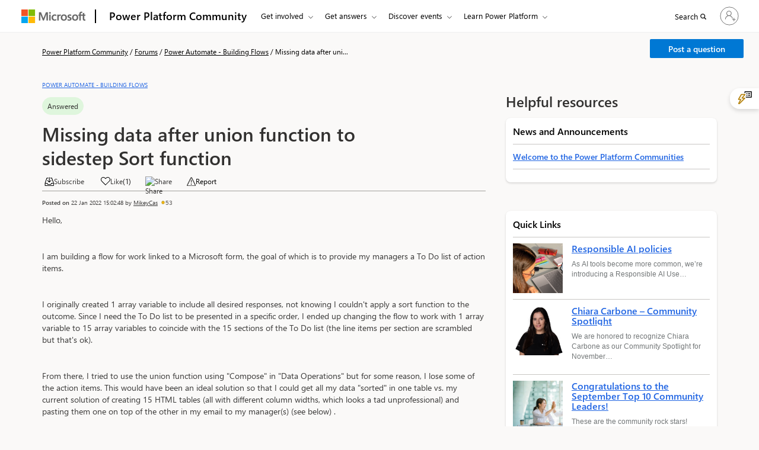

--- FILE ---
content_type: text/html; charset=utf-8
request_url: https://community.powerplatform.com/forums/thread/details/?threadid=19d581ef-287e-49e2-8a75-982ff00144da
body_size: 119270
content:



<!DOCTYPE html>
<html lang="en-US" data-lang="en-US" crm-lang="en-US" dir="ltr" crm-lcid="1033"
	same-site-mode="None">
<head>
		
		<meta charset="utf-8" /><meta name="viewport" content="width=device-width,&#32;initial-scale=1.0" /><meta http-equiv="X-UA-Compatible" content="IE=edge" />
		<script type="text/javascript" >
				
        </script>
	<title>
	
		Power Platform Community Forum Thread Details
		
</title>
		
		<script src="/_portal/f898619b-59df-ee11-904c-6045bd022f8f/Resources/ResourceManager?lang=en-US"></script>
	
	<script type="text/javascript">
        // Refresh all powerBI Iframes on Login in one Iframe
        window.addEventListener('message', function (event) {
            if (event && event.data && event.data == 'refreshPowerBI') {
                $("iframe.powerbi").each(function () {
                    this.src = this.src;
                });
            }
        });

        // Fix for incorrect viewport width setting in IE 10 on Windows Phone 8.
        if (navigator.userAgent.match(/IEMobile\/10\.0/)) {
            var msViewportStyle = document.createElement("style");
            msViewportStyle.appendChild(document.createTextNode("@-ms-viewport{width:auto!important}"));
            document.getElementsByTagName("head")[0].appendChild(msViewportStyle);
        }
    </script>
		
	
		
		<link href="/bootstrap.min.css?1762136289000" rel="stylesheet" />

		<link href="https://content.powerapps.com/resource/powerappsportal/dist/font-awesome.bundle-3d8a58a48f.css" onerror="javascript:&#32;var&#32;target&#32;=&#32;event.target;&#32;var&#32;link&#32;=&#32;document.createElement(&#39;link&#39;);&#32;link.crossOrigin&#32;=&#32;target.crossOrigin;&#32;link.href&#32;=&#32;&#39;/dist/font-awesome.bundle-3d8a58a48f.css&#39;;&#32;link.rel&#32;=&#32;&#39;stylesheet&#39;;&#32;target.insertAdjacentElement(&#39;afterend&#39;,link);" rel="stylesheet" />

				<link href="https://content.powerapps.com/resource/powerappsportal/dist/preform.bundle-c7915b3e06.css" onerror="javascript:&#32;var&#32;target&#32;=&#32;event.target;&#32;var&#32;link&#32;=&#32;document.createElement(&#39;link&#39;);&#32;link.crossOrigin&#32;=&#32;target.crossOrigin;&#32;link.href&#32;=&#32;&#39;/dist/preform.bundle-c7915b3e06.css&#39;;&#32;link.rel&#32;=&#32;&#39;stylesheet&#39;;&#32;target.insertAdjacentElement(&#39;afterend&#39;,link);" rel="stylesheet" />


		
			


		
		<link href="/cmty_Base_Variables.css?1762136290000" rel="stylesheet" />
<link href="/css_cmty_Notification_RightSide_Flyout.css?1762136355000" rel="stylesheet" />
<link href="/css_fabric.components.min.css?1762136282000" rel="stylesheet" />
<link href="/css_fabric.min.css?1762136283000" rel="stylesheet" />
<link href="/cmty_Fabric_Home_common.css?1762136284000" rel="stylesheet" />
<link href="/css_footerltrStyles.css?1762136285000" rel="stylesheet" />
<link href="/css_Header_General.css?1762136353000" rel="stylesheet" />
<link href="/css_Pagination_Async.css?1762136278000" rel="stylesheet" />
<link href="/css_topheader.css?1762136271000" rel="stylesheet" />
<link href="/css_cmty_Search_Copilot.css?1762136355000" rel="stylesheet" />
<link href="/css_cmty_news_announcements_icon.css?1762136354000" rel="stylesheet" />
<link href="/css_cmty_ForumHome_Copilot.css?1762136282000" rel="stylesheet" />
<link href="/css_Community_Home.css?1762136355000" rel="stylesheet" />
<link href="/cmty_powervirtualagents.css?1762136285000" rel="stylesheet" />
<link href="/css_febric_spacing-min.css?1762136284000" rel="stylesheet" />
<link href="/css_Answer_Comment_Card.css?1762136286000" rel="stylesheet" />
<link href="/css_cmty_home_page_copilot.css?1762136282000" rel="stylesheet" />
<link href="/css_homepage_banner_announcement.css?1762136277000" rel="stylesheet" />
<link href="/pp_Base_Variables.css?1762136178000" rel="stylesheet" />
<link href="/css_pp_custom_styles.css?1762136278000" rel="stylesheet" />
<link href="/theme.css?1762136166000" rel="stylesheet" />
<link href="/portalbasictheme.css?1762136178000" rel="stylesheet" />
<link href="/bidirectional.css?1762136288000" rel="stylesheet" />
<link href="/forums/thread/css_Forums_Threads.css?1762136351000" rel="stylesheet" />
<link href="/forums/thread/css_general_forums.css?1762136353000" rel="stylesheet" />
<link href="/forums/thread/css_cmty_group_forums_v2.css?1762136282000" rel="stylesheet" />
<link href="/forums/thread/details/css_report_moderation.css?1762136271000" rel="stylesheet" />
<link href="/forums/thread/details/sharepopup.css?1762136351000" rel="stylesheet" />
<link href="/forums/thread/details/css_edit_record_description.css?1762136282000" rel="stylesheet" />
<link href="/forums/thread/details/css_file_attachment_view.css?1762136285000" rel="stylesheet" />
<link href="/forums/thread/details/css_Discussion_Thread_Details.css?1762136280000" rel="stylesheet" />

		
		


 <div class="xrm-editable-html&#32;xrm-attribute" data-languageContext="English"><div class="xrm-attribute-value">












</div></div>


<script>
function createMetaTagInsideHead(property,content)
{
  var headTag = document.getElementsByTagName('head')[0];
  var childMetaTagName = document.createElement('meta');
  childMetaTagName.setAttribute("name", property);
  childMetaTagName.setAttribute("content", content);
  headTag.appendChild(childMetaTagName);
}
//changes regarding ADO#3555206
function createSocialTagsInsideHead(property,content){
    var headTag = document.getElementsByTagName('head')[0];
    var childMetaTagName = document.createElement('meta');
    childMetaTagName.setAttribute("property",property);
    childMetaTagName.setAttribute("content",content);
    headTag.appendChild(childMetaTagName);
}
//ends here
//changes regarding 3771121
function createLinkTagsInsideHead(rel,href){
    var headTag = document.getElementsByTagName('head')[0];
    var childMetaTagName = document.createElement('link');
    childMetaTagName.setAttribute("rel",rel);
    childMetaTagName.setAttribute("href",href);
    headTag.appendChild(childMetaTagName);
}
 function addStructructuredJSONscript(metascript) {
        
        let scriptToAdd
            = document.createElement('script');
        scriptToAdd.type
            = 'application/ld+json';
          
        // Create contents of the script
        let inlineScript = document.createTextNode(metascript);
          
        scriptToAdd.appendChild(inlineScript);
          
        document.head.appendChild(scriptToAdd);
        }
</script>
















<script>


document.title = "Solved: Missing data after union function to sidestep Sort function";

//changes regarding ADO#3555206 
let threadDetailImageDataRecordsUrl = "MPACommunity";
let GroupTypeName = "Products";
//ends here

// changing for ADO #3614430 escaping character '\\' to '\\\\';
// changing for ADO #3614429 escaping character '"' to '\\"';



createLinkTagsInsideHead("canonical",`${window.location.origin}/forums/thread/details/?threadid=19d581ef-287e-49e2-8a75-982ff00144da`)
if(GroupTypeName.includes("Forums Only")){
createMetaTagInsideHead("robots","noindex");
}
// changes for ADO#3555206
createSocialTagsInsideHead("og:title",`Missing data after union function to sidestep Sort func`);
createSocialTagsInsideHead("og:type","website");
if(!threadDetailImageDataRecordsUrl){
    createSocialTagsInsideHead("og:image",`${window.location.origin}/img_dynamics_logo.png`);
    createMetaTagInsideHead("twitter:image",`${window.location.origin}/img_dynamics_logo.png`);
}else{
    createSocialTagsInsideHead("og:image",`${window.location.origin}/img_group_product_${threadDetailImageDataRecordsUrl}`)
    createMetaTagInsideHead("twitter:image",`${window.location.origin}/img_group_product_${threadDetailImageDataRecordsUrl}`)
}
createSocialTagsInsideHead("og:url","https://community.powerplatform.com/forums/thread/details/?threadid=19d581ef-287e-49e2-8a75-982ff00144da"); 
createMetaTagInsideHead("twitter:card","summary_large_image");
createMetaTagInsideHead("twitter:title",`Missing data after union function to sidestep Sort func`);

//ends here





        



 // answered



// changing for ADO #3614430 escaping character '\\' to '\\\\';
// changing for ADO #3614429 escaping character '"' to '\\"';





createSocialTagsInsideHead("og:description",`Hi @MikeyCas  Thanks for the screen share and explaining your requirement. This is an interesting question and I thought of doing a tut`);
createMetaTagInsideHead("twitter:description",`Hi @MikeyCas  Thanks for the screen share and explaining your requirement. This is an interesting question and I thought`);
createMetaTagInsideHead("description",`Hi @MikeyCas  Thanks for the screen share and explaining your requirement. This is an interesting question and I thought of doing a tut` );






var metascript = "{" + '"@context": "https://schema.org",';
metascript +=' "@type": "QAPage",';
metascript +=' "mainEntity": {';
metascript +=' "@type": "Question",';
// changing for ADO #3614430 escaping character '\\' to '\\\\';
// changing for ADO #3614429 escaping character '"' to '\\"';
//changing for ADO #3704561 ;
metascript +=` "name": "Missing data after union function to sidestep Sort function",`;
metascript += ` "text": "`;
metascript += `Hello,  I am building a flow for work linked to a Microsoft form, the goal of which is to provide my managers a To Do list of action items.&`.trim() == '' ? "Missing data after union function to sidestep Sort function" : `Hello,  I am building a flow for work linked to a Microsoft form, the goal of which is to provide my managers a To Do list of action items.&`.trim();
metascript += `",`;
metascript +=' "answerCount": 1,';
metascript +=' "upvoteCount": 1,';
metascript +=' "url": "https://community.powerplatform.com/forums/thread/details/?threadid=19d581ef-287e-49e2-8a75-982ff00144da"';
 
metascript +=' ,"acceptedAnswer": [{';
metascript +=' "@type": "Answer",';
metascript +=` "text": "`;
metascript += `Hi @MikeyCas  Thanks for the screen share and explaining your requirement. This is an interesting question and I thought of doing a tut`.trim() == '' ? "Re: Missing data after union function to sidestep Sort funct" : `Hi @MikeyCas  Thanks for the screen share and explaining your requirement. This is an interesting question and I thought of doing a tut`.trim();
metascript += `",`;
// Changing for ADO #3614425 upvoteCount changing string to integer
metascript +=' "upvoteCount": 0,';
// metascript +=' "url":"https://community.powerplatform.com/forums/thread/details/?threadid=19d581ef-287e-49e2-8a75-982ff00144da#tabPublished" ';
metascript +=' "url":"https://community.powerplatform.com/forums/thread/details/?threadid=19d581ef-287e-49e2-8a75-982ff00144da&tabName=tabPublished#83254464-546b-4ed1-a8e1-5beafe1d721f" ';
metascript +=' }]';


metascript +='} }';

addStructructuredJSONscript(metascript);



</script>



<!--changing for ADO #3771121 -->


















 




		
		
		
	
		
		<link href="https://content.powerapps.com/resource/powerappsportal/dist/pwa-style.bundle-55718a4c0d.css" onerror="javascript:&#32;var&#32;target&#32;=&#32;event.target;&#32;var&#32;link&#32;=&#32;document.createElement(&#39;link&#39;);&#32;link.crossOrigin&#32;=&#32;target.crossOrigin;&#32;link.href&#32;=&#32;&#39;/dist/pwa-style.bundle-55718a4c0d.css&#39;;&#32;link.rel&#32;=&#32;&#39;stylesheet&#39;;&#32;target.insertAdjacentElement(&#39;afterend&#39;,link);" rel="stylesheet" />

		</head>
<body data-sitemap-state="/forums/thread/details/:/forums/thread/:/forums/:/"
	data-dateformat="M/d/yyyy"
	data-timeformat="h:mm tt"
	data-datetimeformat="M/d/yyyy h:mm tt"
	data-app-path="/"
	data-ckeditor-basepath="/js/BaseHtmlContentDesigner/Libs/msdyncrm_/libs/ckeditor/"
	data-case-deflection-url="/_services/search/f898619b-59df-ee11-904c-6045bd022f8f">


	
		<link href="https://content.powerapps.com/resource/powerappsportal/dist/pcf-style.bundle-373a0f4982.css" onerror="javascript:&#32;var&#32;target&#32;=&#32;event.target;&#32;var&#32;link&#32;=&#32;document.createElement(&#39;link&#39;);&#32;link.crossOrigin&#32;=&#32;target.crossOrigin;&#32;link.href&#32;=&#32;&#39;/dist/pcf-style.bundle-373a0f4982.css&#39;;&#32;link.rel&#32;=&#32;&#39;stylesheet&#39;;&#32;target.insertAdjacentElement(&#39;afterend&#39;,link);" rel="stylesheet" />

			
	
		

	<div id="offlineNotificationBar" class="displayNone">
		<img alt="web" id="web" onerror="javascript:&#32;var&#32;target&#32;=&#32;event.target;&#32;var&#32;img&#32;=&#32;document.createElement(&#39;img&#39;);&#32;img.src&#32;=&#32;&#39;/css/images/web.png&#39;;&#32;img.alt&#32;=&#32;&#39;web&#39;;&#32;img.id&#32;=&#32;&#39;web&#39;&#32;;&#32;target.insertAdjacentElement(&#39;afterend&#39;,img);&#32;target.remove();" src="https://content.powerapps.com/resource/powerappsportal/img/web.png" />
		<div id="message">You&#8217;re offline. This is a read only version of the page.</div>
		<div id="close" onclick="this.parentElement.style.display='none';"><img alt="close" onerror="javascript:&#32;var&#32;target&#32;=&#32;event.target;&#32;var&#32;img&#32;=&#32;document.createElement(&#39;img&#39;);&#32;img.src&#32;=&#32;&#39;/css/images/close.png&#39;;&#32;img.alt&#32;=&#32;&#39;close&#39;;&#32;img.id&#32;=&#32;&#39;&#39;&#32;;&#32;target.insertAdjacentElement(&#39;afterend&#39;,img);&#32;target.remove();" src="https://content.powerapps.com/resource/powerappsportal/img/close.png" /></div>
	</div>

	

	<script type="text/javascript">
        window.DisableCkEditor = window.DisableCkEditor || {};
		DisableCkEditor.Value = 'True';
    </script>

	<script type="text/javascript">
        var enableOmniChannelWidgetWithSiteCopilot = 'False';
        if (enableOmniChannelWidgetWithSiteCopilot === "True" || enableOmniChannelWidgetWithSiteCopilot === "true") {
            const authUrl = window.location.origin + "/_services/auth/portalusertoken";
            const fetchWithRetries = async (url, options, retries) => {
                try {
                    const authResponse = await fetch(url, options);
                    const token = await authResponse.text();
                    sessionStorage['c2Token'] = token;
                } catch (err) {
                    if (retries === 1) throw err;
                    return await fetchWithRetries(url, options, retries - 1);
                }
            };
            fetchWithRetries(authUrl, { method: "POST" }, 4);
        }
    </script>

	<script type="text/javascript">
		var isPvaBotAuthenticated = sessionStorage['isPvaBotAuthenticated'];
		var isPortalUserLoggedIn = 'False';

        if ((isPvaBotAuthenticated != null || isPvaBotAuthenticated != undefined) && isPvaBotAuthenticated != isPortalUserLoggedIn) {
			sessionStorage['triggerPvaBotSignOut'] = true;
			sessionStorage.removeItem('c2Token');
            sessionStorage.removeItem('directLinetoken');
            sessionStorage.removeItem('conversation_Id');

			sessionStorage.removeItem('bot_c2Token');
			sessionStorage.removeItem('botdirectLinetoken');
            sessionStorage.removeItem('botconversation_Id');
		}
		sessionStorage['isPvaBotAuthenticated'] = isPortalUserLoggedIn;
    </script>

	<script type="text/javascript">
		window["CSPSettings"] = window["CSPSettings"] || {};
		window["CSPSettings"].nonce = '';
        window["FabricConfig"] = window["FabricConfig"] || {};
        window["FabricConfig"].mergeStyles = window["FabricConfig"].mergeStyles || {};
		window["FabricConfig"].mergeStyles.cspSettings = window["CSPSettings"];
        window["Microsoft"] = window["Microsoft"] || {};
		window["Microsoft"].Dynamic365 = {
			Portal: {
				
				User: {
					userName: '',
					firstName: '',
					lastName: '',
					email: '',
					contactId: '',
					userRoles: [],
				},
				
				version: '9.7.8.20',
				type: 'PowerPages_BlankTemplate',
				id: '75617d97-82b3-46c6-9c7a-51f63b813bf5', 
				geo: 'NAM', 
				tenant: '72f988bf-86f1-41af-91ab-2d7cd011db47', 
				correlationId: 'de106d4f-675f-413a-9431-27e8358e060c',
                orgEnvironmentId: 'f55e79bd-d8cb-4fbb-9be2-2cefd8cb3b83',
                orgId: '9a716ccb-b974-4324-8590-feff90a9a5bc',
                portalProductionOrTrialType: 'Production',
                isTelemetryEnabled: 'True',
                InstrumentationSettings: {
                    instrumentationKey: '197418c5cb8c4426b201f9db2e87b914-87887378-2790-49b0-9295-51f43b6204b1-7172',
                    collectorEndpoint: 'https://us-mobile.events.data.microsoft.com/OneCollector/1.0/'
                },
                timerProfileForBatching: 'NEAR_REAL_TIME',
                activeLanguages: ["en-US"],
                isClientApiEnabled: 'False'
            }
        };

		window["Microsoft"].Dynamic365.Portal.onPagesClientApiReady = (callback) => {
			return new Promise((resolve, reject) => {
				let isComplete = false;
				let timeoutId;
				const timeoutInterval = 10000;
		
				function handleReady() {
					if (!isComplete && window.$pages) {
						isComplete = true;
						clearTimeout(timeoutId);
						try {
							if (typeof callback === "function") {
								callback(window.$pages);
							}
						} catch (e) {
							console.error("onPagesClientApiReady callback error:", e);
						}
						resolve(window.$pages); // should we reject if callback throws an error
					}
				}
		
				if (window.$pages) {
					handleReady();
					return;
				}
		
				function sdkListener() {
					handleReady();
					window.removeEventListener('pagesSDKInitialized', sdkListener);
				}
		
				window.addEventListener('pagesSDKInitialized', sdkListener);
		
				timeoutId = setTimeout(() => {
					if (!isComplete) {
						window.removeEventListener('pagesSDKInitialized', sdkListener);
						if (window.$pages) {
							handleReady();
						} else {
							isComplete = true;
							reject(new Error('window.$pages not available.'));
						}
					}
				}, timeoutInterval);
			});
		};

        // Mark request not cacheable if Dynamics365PortalAnalytics cookie is being refreshed by the server or if the cookie in request header is invalid
		

        // For client side telemetry intializing Dynamics365PortalAnalytics cookie object
		
        window["Microsoft"].Dynamic365.Portal.dynamics365PortalAnalytics = 'q0KvZT771h-ZyQsMtXtQ1NX2-Fn22Evmtd-Oxjqfl1e2u1WYHI74Nqw8jNlsbE42A4vNex5HJqpfPndB6mGoTKnS8jUhHrDrtfiG8Dej_sCIzlzngx4TmsdGdeycoHgWnK1GULpyYUMGv5-d8-Ia5A2'; // CodeQL [SM00430] False Positive: only alphanumeric chars allowed, for non-alphanumeric char it will return INVALID_CHARACTERS_IN_COOKIE 
		

	</script>
	
	<script type="text/javascript">

		
    </script>

	
		

 <div class="xrm-editable-html&#32;xrm-attribute" data-languageContext="English"><div class="xrm-attribute-value">












</div></div>



 <div class="xrm-editable-html&#32;xrm-attribute" data-languageContext="English"><div class="xrm-attribute-value"><script type="text/javascript">
var titleJson = `[
    {
        "WebPagePartialURL": "/",
        "NewTitle": "Find Answers | Microsoft Power Platform Community",
        "Description":"Quickly search for answers, join discussions, post questions, and work smarter in your business applications by joining the Microsoft Power Platform Community."
    }
]`
</script></div></div>


<link href="/css_Header_General.css" rel="stylesheet" />
<link href="/css_footerltrStyles.css" rel="stylesheet" />
<link href="/css_Pagination_Async.css" rel="stylesheet" />




<!-- Get portal domain name from the website ID  [END] -->

 





 








<!-- Get portal domain name from the website ID  [END] -->

 





 








<!-- Get portal domain name from the website ID  [END] -->

 





 








<!-- Get portal domain name from the website ID  [END] -->

 





 



<script type="text/javascript">
var cmty_RedirectList = `[{"from_url":"https://community.powerplatform.com/t5/Power-Apps-User-Groups/ct-p/pa_usergroups","to_url":"https://community.powerplatform.com/usergroups/?topic=b5652dc6-2c99-4e33-8b6f-45be4a896a40"},{"from_url":"https://community.powerplatform.com/help/Known-community-website-issues/","to_url":"https://community.powerplatform.com/help/"}]`;
if (cmty_RedirectList)
{
    var jsonArray = JSON.parse(cmty_RedirectList);
    jsonArray.forEach(function(jsonObject, index) {
        if(window.location.href.toLowerCase().includes(jsonObject.from_url.toLowerCase()))
        {
            window.location.href = jsonObject.to_url.toLowerCase();
        }
    });
}
</script>

<style type="text/css">
    section:first-of-type {
        overflow: visible;
    }

    .CoveoSearchbox .CoveoSearchButton {
        background-color: #FFFFFF !important;
    }

    .nav-items-right-container {
        width: auto !important;
    }

    #dc_user_header_profile {
        padding-left: 5px !important;
    }

    @media only screen and (min-width: 1024px) and (max-width: 1183px) {
        .bapi-top-bar {
            margin-left: 1% !important;
            margin-right: 1% !important;
        }

        #bapi-header .bapi-top-bar--viewport-aem .bapi-top-bar__logo {
            padding: 16px 0px 16px 0px !important;
        }

        #bapi-header .bapi-top-bar__brand > .brand-text {
            padding: 0 12px 0 0 !important;
        }

        #bapi-header .bapi-menu .bapi-menu-toggle-button {
            padding: 0 18px 0 5px !important;
        }

        #bapi-header .bapi-menu .is-menu-link a {
            padding: 18px 12px 18px 0 !important;
        }

        ul.bapi-menu.bapi-hide-until-large.bapi-dropdown {
            width: 100% !important;
        }

        .nav-items-right-container {
            width: 54% !important;
        }

        nav .dc-notification-flyout-container-openBtn {
            margin-left: 0px;
        }

        nav #buttonInHeader {
            margin: 11px 0 0 8px !important;
        }
    }
</style>
<script src="https://ajax.googleapis.com/ajax/libs/jquery/3.7.1/jquery.min.js"></script>
<script>
    WcpConsent = {};
</script>
<!-- Cookie Banner Placeholder -->
<script src="https://wcpstatic.microsoft.com/mscc/lib/v2/wcp-consent.js"></script>
<div id="cookie-banner"></div>
<script>
    (function (WcpConsent, $, global) {
        "use strict";

        var culture = "en-us";

        if (!$ || !WcpConsent || !WcpConsent.name) return;

        function onConsentChanged(e) {
            if (!window.siteConsent.isConsentRequired) return;

            if (global && global.CookieHelper && global.CookieHelper.cleanNonEssentialCookies) {
                global.CookieHelper.cleanNonEssentialCookies();
            }

            window.location.reload();

            $('html, body').animate({ scrollTop: 0 }, 'slow');
        }

        $(document).ready(function () {
            if ($('#cookie-banner').html() != '') {
                $("#footer-nav-ManageCookies").show();
            } else {
                $("#footer-nav-ManageCookies").hide();
            }
            $("#footer-nav-ManageCookies").click(function (ev) {
                console.log("hello")
                ev.preventDefault();
                if (window && window.siteConsent && window.siteConsent.manageConsent) {
                    window.siteConsent.manageConsent();
                }
            });

            WcpConsent.init(culture, "cookie-banner", function (err, _siteConsent) {
                if (typeof err !== "undefined") {
                    if (appInsights && appInsights.trackException) {
                        appInsights.trackException({
                            exception: err,
                        });
                    }

                    return;
                }
                else {
                    window.siteConsent = _siteConsent;
                    // if consentRequired is true, we will show the manage cookies
                    if (window.siteConsent.isConsentRequired) {
                        if ($("#footer-nav-ManageCookies") && $("#footer-nav-ManageCookies").length) {
                            $("#footer-nav-ManageCookies").removeClass("hide");
                        }

                        if ($("#wcpConsentBannerCtrl") && $("#wcpConsentBannerCtrl").length) {
                            $('html, body').animate({ scrollTop: 0 }, 'slow');
                        }

                        if (global && global.CookieHelper && global.CookieHelper.cleanNonEssentialCookies) {
                            global.CookieHelper.cleanNonEssentialCookies();
                        }
                    }
                }
            }, onConsentChanged);
        });
    })(WcpConsent, jQuery, window);
</script>

<!-- SKIP TO MAIN BAR -->
<a class="bapi-skip-to-main" href="#main" tabindex="0" style="z-index:88889">Skip to main content</a>
<nav id="bapi-header" class="bapi-header--default" data-sticky-header="true"
     data-me-control="false">
    <div class="bapi-top-bar bapi-top-bar--viewport-aem">
        <div class="bapi-top-bar__logo">
            <a href="https://microsoft.com" class="logo" id="header_nav-1_microsoft-logo"
               aria-label="Navigate to Microsoft.com" data-bi-name="Nav_MicrosoftLogo" data-bi-area="header-nav">
                <img src="/microsoft-logo.png" alt="Navigate to Microsoft.com" id="header_microsoft_logo" />
            </a>
        </div>

        <div class="bapi-top-bar__separator" aria-hidden="true" role="presentation">
            <div class="separator"></div>
        </div>

        <div class="bapi-top-bar__brand">
            <a href="/" class="brand-text" id="header_nav-2_homepage"
               aria-label="Navigates to Power Virtual Agents Home Page" data-bi-area="header-nav" data-bi-name="Nav_PowerVirtualAgentsHome">
                Power Platform Community
            </a>
        </div>

        <div id="sitesearch" class="bapi-top-bar__menu bapi-top-bar__menu--justify-flex-end hide">
            <ul class="bapi-menu bapi-hide-until-large full-width">
                <li id="liDynamicsSearchBox">
                    <div class="coveo-search-section"
                         id="searchbox">
                        <div class="CoveoSearchbox">
                            <div class="magic-box">
                                <div class="magic-box-input">
                                    <input title="Insert a query. Press enter to send" aria-label="Search" placeholder="">
                                </div>
                            </div>
                            <a class="CoveoSearchButton" role="button" aria-label="Search" tabindex="0">
                                <span class="coveo-search-button">
                                    <svg alt="Search" focusable="false" enable-background="new 0 0 20 20" viewBox="0 0 20 20" xmlns="http://www.w3.org/2000/svg"
                                         class="coveo-search-button-svg" style="max-height:30px;max-width:30px;">
                                        <g fill="currentColor">
                                            <path class="coveo-magnifier-circle-svg"
                                                  d="m8.368 16.736c-4.614 0-8.368-3.754-8.368-8.368s3.754-8.368 8.368-8.368 8.368 3.754 8.368 8.368-3.754 8.368-8.368 8.368m0-14.161c-3.195 0-5.793 2.599-5.793 5.793s2.599 5.793 5.793 5.793 5.793-2.599 5.793-5.793-2.599-5.793-5.793-5.793"></path>

                                            <path d="m18.713 20c-.329 0-.659-.126-.91-.377l-4.552-4.551c-.503-.503-.503-1.318 0-1.82.503-.503 1.318-.503 1.82 0l4.552 4.551c.503.503.503 1.318 0 1.82-.252.251-.581.377-.91.377"></path>
                                        </g>
                                    </svg>
                                </span>
                            </a>
                        </div>
                    </div>
                </li>
                <li class="is-menu-link is-menu-link--featured">
                    <a href="javascript:void(0)" role="button" aria-label="Cancel" data-bi-name="Cancel" id="site-search-cancel" title="Cancel"> Cancel </a>
                </li>
            </ul>
        </div>

        <div id="top-nav" class="bapi-top-bar__menu bapi-top-bar__menu--justify-flex-end">
            <!-- Render Left menu items here -->
            <ul class="bapi-menu bapi-dropdown bapi-hide-until-large fix-width" data-menu-left="true" role="menubar">
                <!-- Get Involved (STATIC menu button, dynamic submenu) -->
                <li class="is-dropdown-submenu-parent opens-right" role="presentation">
                    <button type="button" class="bapi-menu-toggle-button" role="menuitem" aria-expanded="false">
                        Get involved
                    </button>
                    <ul id="submenuGetInvolved" class="bapi-menu bapi-submenu is-dropdown-submenu is-dropdown-submenu--multi-column" role="menu">
                    </ul>
                </li>

                <!-- Get Answers (STATIC menu button, dynamic submenu) -->
                <li class="is-dropdown-submenu-parent opens-right" role="presentation">
                    <button type="button" class="bapi-menu-toggle-button" role="menuitem" aria-expanded="false">
                        Get answers
                    </button>
                    <ul id="submenuGetAnswers" class="bapi-menu bapi-submenu is-dropdown-submenu is-dropdown-submenu--multi-column is-dropdown-submenu--multi-column-2" role="menu">
                    </ul>
                </li>

                <!-- Discover Events (STATIC menu button, dynamic submenu) -->
                <li class="is-dropdown-submenu-parent opens-right" role="presentation">
                    <button type="button" class="bapi-menu-toggle-button" role="menuitem" aria-expanded="false">
                        Discover events
                    </button>
                    <ul id="submenuDiscoverEvents" class="bapi-menu bapi-submenu is-dropdown-submenu" role="menu">
                    </ul>
                </li>

                <!-- Learn Dynamics 365 (STATIC menu button, dynamic submenu) -->
                <li class="is-dropdown-submenu-parent opens-right" role="presentation">
                    <button type="button" class="bapi-menu-toggle-button" role="menuitem" aria-expanded="false">
                        Learn Power Platform
                    </button>
                    <ul id="submenuLearn" class="bapi-menu bapi-submenu is-dropdown-submenu" role="menu">
                    </ul>
                </li>

                <!-- More Menu -->
                <li role="presentation" class="is-dropdown-submenu-parent opens-right has-submenu more" style="display: none;">
                    <button id="bapi-more-menu-button"
                            type="button"
                            role="menuitem"
                            class="bapi-menu-toggle-button more-button"
                            aria-controls="more-menu-list"
                            aria-expanded="false"
                            data-bi-name="Nav_MoreMenu"
                            data-bi-area="topNav">
                        More
                    </button>
                    <ul id="more-menu-list" class="bapi-menu is-dropdown-submenu" role="menu"></ul>
                </li>
            </ul>

            <!-- Render Right side menu items here -->
            <ul class="bapi-menu bapi-hide-until-large nav-items-right-container" style="margin-left: -35px !important;" data-menu-right>
                <li class="is-menu-link">
                    <a href="javascript:void(0)" id="site-search-link" aria-label="Search" title="Search" role="button">
                        <span>Search</span>
                        <!--<span class="glyphicon glyph-mini pbi-glyph-search"></span>-->
                        <i class="fa fa-search fa-mini" aria-hidden="true"></i>
                    </a>
                </li>
                <li>
                    <div id="meControl">
                    </div>
                </li>
                <li>
                    <div id="buttonInHeader">
                    </div>
                </li>
            </ul>
        </div>
        <div class="bapi-hide-for-large hamburger-container">
            <ul class="bapi-menu full-width">
                <li>
                    <button class="hamburger-container__hamburger"
                            aria-expanded="false"
                            aria-label="Expand or Collapse Menu">
                        <span class="fixin top-bun"></span>
                        <span class="fixin patty"></span>
                        <span class="fixin bottom-bun"></span>
                    </button>
                    <a href="javascript:void(0)" id="site-search-goback-link" role="button" class="hide" aria-label="Cancel" title="Cancel">
                        <!--<span class="glyphicon glyph-small pbi-glyph-back"></span>-->
                        <i class="ms-Icon ms-Icon--Back" aria-hidden="true"></i>
                    </a>
                </li>
                <li id="site-searchbox-mini" class="hide">
                    <div>
                        <div class="search-input">
                            <!--<span class="icon glyphicon glyph-small pbi-glyph-search"></span>-->
                            <i class="icon fa fa-search glyph-small" aria-hidden="true"></i>
                            <input id="mblview_searchbox" name="cq" placeholder="Search" title="Search" type="text" value="" />
                        </div>
                    </div>
                </li>
                <li>
                    <a href="javascript:void(0)" id="site-search-glass-link" title="Search" role="button">
                        <!-- <span class="glyphicon glyph-small pbi-glyph-search"></span>-->
                        <i class="fa fa-search glyph-small" aria-hidden="true"></i>
                    </a>
                </li>
            </ul>
        </div>
    </div>
</nav>
<script>
var headerMenuDesign = `{"menus":[{"label":"Get involved","target":"submenuGetInvolved","children":[{"label":"Get started","link":"https://aka.ms/PP_Community_GettingStarted"},{"label":"Engage with the community","link":"https://aka.ms/PP_Community_Engage"},{"label":"Community news","link":"https://aka.ms/PowerPlatformCommunityNews"},{"label":"Submit ideas","link":"#","childelm":[{"label":"Copilot Studio","link":"https://aka.ms/CopilotStudioIdeas","target":"_blank"},{"label":"Power Apps","link":"https://aka.ms/PA_Comm_Ideas","target":"_blank"},{"label":"Power Automate","link":"https://aka.ms/PowerAutomateIdeas","target":"_blank"},{"label":"Power Pages","link":"https://aka.ms/PP_Comm_Ideas","target":"_blank"}]},{"label":"Community support and feedback","link":"https://aka.ms/PowerPlatformCommunitySupport","target":"_blank"},{"label":"Become a Super User","link":"https://aka.ms/SUIT"},{"label":"Become a User Group Leader","link":"https://aka.ms/UGGettingStarted"},{"label":"Become an MVP","link":"https://aka.ms/Become_an_MVP","target":"_blank"},{"label":"Become a Power Up Career Coach","link":"https://aka.ms/PowerUp/volunteer/ppc","target":"_blank"},{"label":"Become a freelancer","link":"https://aka.ms/pp_community_upwork"}]},{"label":"Get answers","target":"submenuGetAnswers","children":[{"label":"Copilot Studio","link":"/en-US/forums/thread/?partialUrl=PVACommunity"},{"label":"Power Apps","link":"/en-US/forums/thread/?partialUrl=PowerApps1"},{"label":"Power Automate","link":"/en-US/forums/thread/?partialUrl=MPACommunity"},{"label":"Power Pages","link":"/en-US/forums/thread/?partialUrl=MPPCommunity"},{"label":"Product support","link":"https://aka.ms/Power_Platform_Product_Help_Support","target":"_blank"}]},{"label":"Discover events","target":"submenuDiscoverEvents","children":[{"label":"Microsoft and featured events","link":"https://aka.ms/Power_Platform_Community_Events"},{"label":"User group events","link":"https://aka.ms/PP_UserGroup_Events"},{"label":"All community events","link":"https://aka.ms/PP_Community_Days","target":"_blank"}]},{"label":"Learn Power Platform","target":"submenuLearn","children":[{"label":"Microsoft Learn","link":"https://aka.ms/PP_Microsoft_Learn","target":"_blank"},{"label":"Certifications and credentialing","link":"https://aka.ms/PP_Certifications_Credentialing","target":"_blank"},{"label":"Articles and blogs","link":"/en-US/Blogs"},{"label":"Video blogs","link":"/en-US/galleries"},{"label":"LinkedIn community","link":"https://aka.ms/Power_Platform_LinkedIn","target":"_blank"},{"label":"YouTube community","link":"https://aka.ms/PowerPlatform_YouTube","target":"_blank"},{"label":"Power Up Program","link":"https://aka.ms/PowerUp/PPC","target":"_blank"}]}]}`;
</script>
<script type="text/javascript" src="/js_HeaderMenu.js"></script>

<script type="text/javascript">

var cmtySiteId = 'afd237f4-4da0-4d28-8a55-13f1002d48d8';

window.addEventListener("load", (event) => {

    const url = location.href;
    const params = new URLSearchParams(new URL(url).search);

    const buttonInHeader = document.querySelector("#buttonInHeader");
    if (typeof(forumID) != 'undefined' && url.indexOf('/forums/thread/') !== -1 && forumID != '') {

        buttonInHeader.innerHTML = "<a class='dc-button' href='/ask-question/?forumid=" + forumID + "'>Post a question</a></div>";
    } else {
        buttonInHeader.innerHTML = "<a class='dc-button' href='/ask-question/' role='button'>Post a question</a></div>";
    }

    var urlParams = new URLSearchParams(window.location.search);
    var searchTerm = urlParams.get("q");
    $(document).ready(function () {
       $('#searchbox input').val(searchTerm);
       $('#searchbox .CoveoSearchButton').click(function () {
            var searchText = $('#searchbox input').val();
            if (searchText != undefined && searchText.trim() != '') {
                if(url.indexOf('blog') !== -1) {
                    if (typeof(searchTargetBlogID) != 'undefined' && searchTargetBlogID != '') {
                        window.location.href = window.location.origin + "/globalsearch/?q=" + searchText + "&target=blog&id=" + searchTargetBlogID;
                    } else {
                        window.location.href = window.location.origin + "/globalsearch/?q=" + searchText + "&target=blog";
                    }
                } else if (url.indexOf('event') !== -1) {
                    window.location.href = window.location.origin + "/globalsearch/?q=" + searchText + "&target=event";
                } else if (url.indexOf('usergroup') !== -1) {
                    window.location.href = window.location.origin + "/globalsearch/?q=" + searchText + "&target=usergroup";
                } else {
                    if (typeof(forumID) != 'undefined' && forumID != '') {
                        window.location.href = window.location.origin + "/globalsearch/?target=forum&q=" + searchText + "&id=" + forumID;
                    } else {
                        window.location.href = window.location.origin + "/globalsearch/?q=" + searchText;
                    }
                }
            }
        });

        $('#searchbox input').on("keypress", function (event) {
            if (event.key === "Enter") {
                event.preventDefault();
                $('#searchbox .CoveoSearchButton').click();
            }
        });
        $('#mblview_searchbox').on("keypress", function (event) {
            if (event.key === "Enter") {
               var searchText = $('#mblview_searchbox').val();
                   if (searchText != undefined && searchText.trim() != '') {
                       if(url.indexOf('blog') !== -1) {
                            if (typeof(searchTargetBlogID) != 'undefined' && searchTargetBlogID != '') {
                                window.location.href = window.location.origin + "/globalsearch/?q=" + searchText + "&target=blog&id=" + searchTargetBlogID;
                            } else {
                                window.location.href = window.location.origin + "/globalsearch/?q=" + searchText + "&target=blog";
                            }
                       } else if (url.indexOf('event') !== -1) {
                           window.location.href = window.location.origin + "/globalsearch/?q=" + searchText + "&target=event";
                       } else if (url.indexOf('usergroup') !== -1) {
                           window.location.href = window.location.origin + "/globalsearch/?q=" + searchText + "&target=usergroup";
                       } else {
                           if (typeof(forumID) != 'undefined' && forumID != '') {
                               window.location.href = window.location.origin + "/globalsearch/?q=" + searchText + "&id=" + forumID ;
                           } else {
                               window.location.href = window.location.origin + "/globalsearch/?q=" + searchText;
                           }
                       }
                   }
            }
        });
    });
        // Retrieve data
        let userLastValue = localStorage.getItem("userLastLogin");

        if (userLastValue != null && globalUserId != '') {
            //Update into Db Last login value
            webapi.safeAjax({
                type: "GET",
                url: "/_api/mspwrplt_cmty_profiles?$select=mspwrplt_cmty_profileid,_mspwrplt_cmty_contact_value&$filter=(_mspwrplt_cmty_contact_value eq " + globalUserId + " and _mspwrplt_cmty_site_value eq " + cmtySiteId + " and statecode eq 0)",
                contentType: "application/json",
                headers: {
                    "Prefer": "odata.include-annotations=*"
                },
                success: function (data, textStatus, xhr) {
                    var results = data;
                    for (var i = 0; i < results.value.length; i++) {
                        var result = results.value[i];
                        // Columns
                        var mspwrplt_cmty_profileid = result["mspwrplt_cmty_profileid"]; // Guid
                        var mspwrplt_cmty_contact = result["_mspwrplt_cmty_contact_value"]; // Lookup
                        var mspwrplt_cmty_contact_formatted = result["_mspwrplt_cmty_contact_value@OData.Community.Display.V1.FormattedValue"];
                        var mspwrplt_cmty_contact_lookuplogicalname = result["_mspwrplt_cmty_contact_value@Microsoft.Dynamics.CRM.lookuplogicalname"];

                        var record = {};
                        record.mspwrplt_cmty_lastlogindate = new Date().toISOString(); // Current Date Time

                        webapi.safeAjax({
                            type: "PATCH",
                            contentType: "application/json",
                            url: "/_api/mspwrplt_cmty_profiles(" + mspwrplt_cmty_profileid + ")",
                            data: JSON.stringify(record),
                            success: function (data, textStatus, xhr) {
                                localStorage.removeItem("userLastLogin");
                            },
                            error: function (xhr, textStatus, errorThrown) {
                            }
                        });

                    }
                },
                error: function (xhr, textStatus, errorThrown) {
                }
            });
        }//else nothing
    });
</script>
<script type="text/javascript" src="/js_Pagination_Async.js"></script>





<!-- Get portal domain name from the website ID  [END] -->

 





 





    
        



<!-- Get portal domain name from the website ID  [END] -->

 





 




<link rel="stylesheet" href="/css_cmty_Notification_RightSide_Flyout.css">



 <div class="xrm-editable-html&#32;xrm-attribute" data-languageContext="English"><div class="xrm-attribute-value">












</div></div>












<div id="notificationFlyout" class="dc-notification-flyout-container">
  
</div>

<div id="messageFlyout" class="dc-message-flyout-container">
  
</div>

<div id="announcementFlyout" class="dc-announcement-flyout-container">
  
</div>

<!-- Date&Time converter from UTC to User locale -->
<!-- NOTE: To use converter, please add 'data-utc-time' attribute for time only, 'data-utc-date' attribute for date only and for DateTime use 'data-utc-date-time' attribute with value -->






<script>
function FormatDateTime() {
    $('[data-utc-date]').each(function (index) {
        let dateToConvert = $(this).attr("data-utc-date");
        $(this).html('');
        $(this).html(moment.utc(dateToConvert).local().format("DD MMM YYYY"));
    });

    $('[data-utc-time]').each(function (index) {
        let dateToConvert = $(this).attr("data-utc-time");
        $(this).html('');
        $(this).html(moment.utc(dateToConvert).local().format("HH:mm:ss"));
    });

    $('[data-utc-date-time]').each(function (index) {
        let dateToConvert = $(this).attr("data-utc-date-time");
        $(this).html('');
        $(this).html(moment.utc(dateToConvert).local().format("D MMM YYYY HH:mm:ss"));
    });

    $('[data-utc-time-only]').each(function (index) {
        let dateToConvert = $(this).attr("data-utc-time-only");
        $(this).html('');
        $(this).html(moment.utc(dateToConvert).local().format("hh:mm A"));
    });
    $('[data-normal-date]').each(function (index) {
        let dateToConvert = $(this).attr("data-normal-date");
        $(this).html('');
        $(this).html(moment(dateToConvert).local().format("DD MMM YYYY"));
    });
    $('[data-normal-time-only]').each(function (index) {
        let dateToConvert = $(this).attr("data-normal-time-only");
        $(this).html('');
        $(this).html(moment(dateToConvert).local().format("hh:mm A"));
    });
    $('[data-normal-date-no-local]').each(function (index) {
        let dateToConvert = $(this).attr("data-normal-date-no-local");
        $(this).html('');
        $(this).html(moment.utc(dateToConvert).format("DD MMM YYYY"));
    });
    $('[data-normal-time-only-no-local]').each(function (index) {
        let dateToConvert = $(this).attr("data-normal-time-only-no-local");
        $(this).html('');
        $(this).html(moment.utc(dateToConvert).format("hh:mm A"));
    });
    $('[local-date-time-only]').each(function (index) {
        var dateToConvert = new Date($(this).attr("local-date-time-only"));
        var tzOffSet = dateToConvert.getTimezoneOffset();
        var offsetDateTime = new Date(dateToConvert.getTime() - tzOffSet * 60 * 1000);

        $(this).html(moment(offsetDateTime).local().format("hh:mm A"));
    });
     $('[local-date-time]').each(function (index) {
        var dateToConvert = new Date($(this).attr("local-date-time"));
        var tzOffSet = dateToConvert.getTimezoneOffset();
        var offsetDateTime = new Date(dateToConvert.getTime() - tzOffSet * 60 * 1000);

        $(this).html(moment(offsetDateTime).local().format("MM/DD/YYYY"));
    });
    $('[data-time-utc-convert]').each(function (index) {
        let dateToConvert = $(this).attr("data-time-utc-convert");
        $(this).html('');
        $(this).html(moment.utc(dateToConvert).local().format("D MMM HH:mm"));
    });
}
</script>

<script>
    window.addEventListener("load", (event) => {
        $('<div id="openNotificationBar_Btn" class="dc-notification-flyout-container-openBtn" onclick="openSideNotificationBar()" tabindex="0"><img src="/img_notification.svg" alt="Inbox-Bell-Icon" /></div>').insertBefore('#dc-user-profile-header');
        $('<div id="openMessageBar_Btn" class="dc-message-flyout-container-openBtn" onclick="openSideMessageBar()" tabindex="0"><img src="/img_message.svg" alt="Inbox-Message-Icon" /></div>').insertBefore('#openNotificationBar_Btn');
    });
</script>

<script type="text/javascript" src="/js_cmty_Notification_RightSide_Flyout.js" defer></script>



    


<!-- Date&Time converter from UTC to User locale -->
<!-- NOTE: To use converter, please add 'data-utc-time' attribute for time only, 'data-utc-date' attribute for date only and for DateTime use 'data-utc-date-time' attribute with value -->






<script>
function FormatDateTime() {
    $('[data-utc-date]').each(function (index) {
        let dateToConvert = $(this).attr("data-utc-date");
        $(this).html('');
        $(this).html(moment.utc(dateToConvert).local().format("DD MMM YYYY"));
    });

    $('[data-utc-time]').each(function (index) {
        let dateToConvert = $(this).attr("data-utc-time");
        $(this).html('');
        $(this).html(moment.utc(dateToConvert).local().format("HH:mm:ss"));
    });

    $('[data-utc-date-time]').each(function (index) {
        let dateToConvert = $(this).attr("data-utc-date-time");
        $(this).html('');
        $(this).html(moment.utc(dateToConvert).local().format("D MMM YYYY HH:mm:ss"));
    });

    $('[data-utc-time-only]').each(function (index) {
        let dateToConvert = $(this).attr("data-utc-time-only");
        $(this).html('');
        $(this).html(moment.utc(dateToConvert).local().format("hh:mm A"));
    });
    $('[data-normal-date]').each(function (index) {
        let dateToConvert = $(this).attr("data-normal-date");
        $(this).html('');
        $(this).html(moment(dateToConvert).local().format("DD MMM YYYY"));
    });
    $('[data-normal-time-only]').each(function (index) {
        let dateToConvert = $(this).attr("data-normal-time-only");
        $(this).html('');
        $(this).html(moment(dateToConvert).local().format("hh:mm A"));
    });
    $('[data-normal-date-no-local]').each(function (index) {
        let dateToConvert = $(this).attr("data-normal-date-no-local");
        $(this).html('');
        $(this).html(moment.utc(dateToConvert).format("DD MMM YYYY"));
    });
    $('[data-normal-time-only-no-local]').each(function (index) {
        let dateToConvert = $(this).attr("data-normal-time-only-no-local");
        $(this).html('');
        $(this).html(moment.utc(dateToConvert).format("hh:mm A"));
    });
    $('[local-date-time-only]').each(function (index) {
        var dateToConvert = new Date($(this).attr("local-date-time-only"));
        var tzOffSet = dateToConvert.getTimezoneOffset();
        var offsetDateTime = new Date(dateToConvert.getTime() - tzOffSet * 60 * 1000);

        $(this).html(moment(offsetDateTime).local().format("hh:mm A"));
    });
     $('[local-date-time]').each(function (index) {
        var dateToConvert = new Date($(this).attr("local-date-time"));
        var tzOffSet = dateToConvert.getTimezoneOffset();
        var offsetDateTime = new Date(dateToConvert.getTime() - tzOffSet * 60 * 1000);

        $(this).html(moment(offsetDateTime).local().format("MM/DD/YYYY"));
    });
    $('[data-time-utc-convert]').each(function (index) {
        let dateToConvert = $(this).attr("data-time-utc-convert");
        $(this).html('');
        $(this).html(moment.utc(dateToConvert).local().format("D MMM HH:mm"));
    });
}
</script>
<script>
const popoverTotalCommunityPoints = `Total community points`;
const popoverTemplate = `<div class="msdpopovertooltip popover"><div class="arrow"></div><div class="popover-content"></div></div>`;
const showOnlyProfileNameSettingVar = true;
const communityMemberVar = 'Community member';
const globalUserId = '';
let reportModArr = [];
var isSuperOrModerateUser;
</script>

        <script>
            isSuperOrModerateUser = false;
        </script>
 
<div id="cover-spin"></div>

<style>
#cover-spin {
    position:fixed;
    width:100%;
    left:0;right:0;top:0;bottom:0;
    background-color: rgba(255,255,255,0.4);
    z-index:9999;
    display:none;
} 
@-webkit-keyframes spin {
 from {-webkit-transform:rotate(0deg);}
 to {-webkit-transform:rotate(360deg);}
}

@keyframes spin {
 from {transform:rotate(0deg);}
 to {transform:rotate(360deg);}
}

#cover-spin::after {
    content:'';
    display:block;
    position:absolute;
    left:48%;top:40%;
    width:40px;height:40px;
    border-style:solid;
    border-color:#0078D4;
    border-top-color:transparent;
    border-width: 3px;
    border-radius:50%;
    -webkit-animation: spin .8s linear infinite;
    animation: spin .8s linear infinite;
}
.visually-hidden{
    visibility: hidden;
    font-size: 1px;
 }
</style>

<script>
function disableKeyPress()
{
 document.onkeydown = function (e) 
 {
  return false;
 }
}
function enableKeyPress()
{
 document.onkeydown = function (e) 
 {
  return true;
 }
}

function narratorSpeak(textSpeak, priority) {
  var tempEl = document.createElement("div");
  var id = "speak-" + Date.now();
  tempEl.setAttribute("id", id);
  tempEl.setAttribute("aria-live", priority || "assertive");
  tempEl.classList.add("visually-hidden");
  document.body.appendChild(tempEl);

  window.setTimeout(function () {
    document.getElementById(id).innerHTML = textSpeak;
  }, 200);

  window.setTimeout(function () {
      document.body.removeChild(document.getElementById(id));
  }, 1000);
}



var previousSelected = null;
function ShowLoader(){
previousSelected = document.activeElement;
$('#cover-spin').show(); 
narratorSpeak('Loading started');
$('#cover-spin').attr('aria-label', 'loading data').focus(); 
disableKeyPress();
}
function HideLoader(){
$('#cover-spin').hide(); 
narratorSpeak('Loading complete');
$('#cover-spin').removeAttr('aria-label');
if(previousSelected != null && previousSelected != '' && typeof(previousSelected) != 'undefined'){
    previousSelected.focus();
}
previousSelected = '';
enableKeyPress();
}
</script>







<!-- Get portal domain name from the website ID  [END] -->

 





 





<div id="sessionId" class="announce-indicator">
    <a href="javascript:void(0)" id="show-tooltip-btn"><img src="/img_event_session.svg" alt="Community site session details"></a>  
    <div id="session-tooltip" class="session-tooltip">
         
        <h3>Community site session details</h3>
        <div id="tooltip-text">Session Id : <span id="session-value"> </span></div>
        <div class="session-action">
            <button class="msd-btn msd-button--secondary copy-btn" id="copy-btn"><i aria-hidden="true" class="ms-Icon ms-Icon--Copy"></i> Copy</button>
            <button class="msd-btn msd-btn-primary copy-btn" id="closeSeesion">Close</button>
        </div>
    </div> 
</div> 






<!-- Get portal domain name from the website ID  [END] -->

 





 


 



<!-- Announcement banner code start -->




<!-- Get portal domain name from the website ID  [END] -->

 





 




    

 <div class="xrm-editable-html&#32;xrm-attribute" data-languageContext="English"><div class="xrm-attribute-value">












</div></div>






<!-- Announcement banner code end -->
<style>
body a:active,
body a:hover {
  outline: 0;
  text-decoration: underline !important;
}

body a[role="button"]:hover {
  outline: 0;
  text-decoration: none !important;
}

body a[data-bi-area="header-nav"]:hover {
  outline: 0;
  text-decoration: none !important;
}


body a,button,input[type="checkbox"],label[for],select,.dc-search-icon{
    cursor: pointer;
}



</style>
<script src="https://cdnjs.cloudflare.com/ajax/libs/dompurify/2.0.12/purify.min.js"></script>
	

	<!-- add anti-forgery token-->
	<div id="antiforgerytoken" data-url="/_layout/tokenhtml"></div>

	
			<!-- Client Telemetry init if telemetry enabled-->
			<script onerror="javascript:&#32;var&#32;target&#32;=&#32;event.target;&#32;var&#32;script&#32;=&#32;document.createElement(&#39;script&#39;);&#32;script.crossOrigin&#32;=&#32;target.crossOrigin;&#32;script.src&#32;=&#32;&#39;/dist/client-telemetry.bundle-f9f45b65a6.js&#39;;&#32;script.type&#32;=&#32;&#39;text/javascript&#39;;&#32;target.insertAdjacentElement(&#39;afterend&#39;,script);" src="https://content.powerapps.com/resource/powerappsportal/dist/client-telemetry.bundle-f9f45b65a6.js" type="text/javascript"></script>

		
	
		<!-- Client Telemetry Wrapper init -->
		<script onerror="javascript:&#32;var&#32;target&#32;=&#32;event.target;&#32;var&#32;script&#32;=&#32;document.createElement(&#39;script&#39;);&#32;script.crossOrigin&#32;=&#32;target.crossOrigin;&#32;script.src&#32;=&#32;&#39;/dist/client-telemetry-wrapper.bundle-633e70f51b.js&#39;;&#32;script.type&#32;=&#32;&#39;text/javascript&#39;;&#32;target.insertAdjacentElement(&#39;afterend&#39;,script);" src="https://content.powerapps.com/resource/powerappsportal/dist/client-telemetry-wrapper.bundle-633e70f51b.js" type="text/javascript"></script>

		<script>
			window.clientLogWrapper = new ClientLogWrapper();
		</script>
		<script onerror="javascript:&#32;var&#32;target&#32;=&#32;event.target;&#32;var&#32;script&#32;=&#32;document.createElement(&#39;script&#39;);&#32;script.crossOrigin&#32;=&#32;target.crossOrigin;&#32;script.src&#32;=&#32;&#39;/dist/preform.moment_2_29_4.bundle-4fdd3f639b.js&#39;;&#32;script.type&#32;=&#32;&#39;text/javascript&#39;;&#32;target.insertAdjacentElement(&#39;afterend&#39;,script);" src="https://content.powerapps.com/resource/powerappsportal/dist/preform.moment_2_29_4.bundle-4fdd3f639b.js" type="text/javascript"></script>

		

		<script onerror="javascript:&#32;var&#32;target&#32;=&#32;event.target;&#32;var&#32;script&#32;=&#32;document.createElement(&#39;script&#39;);&#32;script.crossOrigin&#32;=&#32;target.crossOrigin;&#32;script.src&#32;=&#32;&#39;/dist/pcf-dependency.bundle-805a1661b7.js&#39;;&#32;script.type&#32;=&#32;&#39;text/javascript&#39;;&#32;target.insertAdjacentElement(&#39;afterend&#39;,script);" src="https://content.powerapps.com/resource/powerappsportal/dist/pcf-dependency.bundle-805a1661b7.js" type="text/javascript"></script>

							   <script onerror="javascript:&#32;var&#32;target&#32;=&#32;event.target;&#32;var&#32;script&#32;=&#32;document.createElement(&#39;script&#39;);&#32;script.crossOrigin&#32;=&#32;target.crossOrigin;&#32;script.src&#32;=&#32;&#39;/dist/pcf.bundle-b48d7dca38.js&#39;;&#32;script.type&#32;=&#32;&#39;text/javascript&#39;;&#32;target.insertAdjacentElement(&#39;afterend&#39;,script);" src="https://content.powerapps.com/resource/powerappsportal/dist/pcf.bundle-b48d7dca38.js" type="text/javascript"></script>

							   <script onerror="javascript:&#32;var&#32;target&#32;=&#32;event.target;&#32;var&#32;script&#32;=&#32;document.createElement(&#39;script&#39;);&#32;script.crossOrigin&#32;=&#32;target.crossOrigin;&#32;script.src&#32;=&#32;&#39;/dist/pcf-extended.bundle-b0e01b5622.js&#39;;&#32;script.type&#32;=&#32;&#39;text/javascript&#39;;&#32;target.insertAdjacentElement(&#39;afterend&#39;,script);" src="https://content.powerapps.com/resource/powerappsportal/dist/pcf-extended.bundle-b0e01b5622.js" type="text/javascript"></script>

						
	<form method="post" action="/forums/thread/details/?threadid=19d581ef-287e-49e2-8a75-982ff00144da" id="liquid_form">
<div class="aspNetHidden">
<input type="hidden" name="__EVENTTARGET" id="__EVENTTARGET" value="" />
<input type="hidden" name="__EVENTARGUMENT" id="__EVENTARGUMENT" value="" />
<input type="hidden" name="__VIEWSTATE" id="__VIEWSTATE" value="nLf6cCyMqqIf2oju7l4G3ztRgf6IMLqa+FZTFKvn+nL6bvJgnWE1TsrAgMXYx1qWjRP6Gh3PwWtPxbZ/PZS338UQiQtm3cNfBCDCspoWBEilNi33NeADMMmFe3UTOUqr0sNUFqyjztkSDPzuOQ6B2v7+DVAH2TGayK+IcuZ1W00NW4socPW2PSYqPncmdBxNYuWsJ708E+tSISEklEyIQ/ycc9nsGCzDQ3RSnZqMGFs=" />
</div>

<script type="text/javascript">
//<![CDATA[
var theForm = document.forms['liquid_form'];
if (!theForm) {
    theForm = document.liquid_form;
}
function __doPostBack(eventTarget, eventArgument) {
    if (!theForm.onsubmit || (theForm.onsubmit() != false)) {
        theForm.__EVENTTARGET.value = eventTarget;
        theForm.__EVENTARGUMENT.value = eventArgument;
        theForm.submit();
    }
}
//]]>
</script>


<script src="/WebResource.axd?d=pynGkmcFUV13He1Qd6_TZGclPkvWYbiuRW2uv8k95e999QlYm8skavDa6lIrhrmhNt7bopGTzt0toJGMAKawOg2&amp;t=638628224627334853" type="text/javascript"></script>


<script src="/ScriptResource.axd?d=NJmAwtEo3Ipnlaxl6CMhvnwTzf_ga43k9fT4YZxhcOl_N9qjCfH8j5d6uHYmu_Qh0AvJx-hMSbOoNMfUO5Bt5WDxYQHowBwhQg6bAgdmvUhctXU_cFhwxC8-vqXKixWl5V2Dc_RYCJMUNFlA8nIgW9NCvZ_qA29a1OMr0lSDT0Y1&amp;t=b990ecd" type="text/javascript"></script>
<script src="/ScriptResource.axd?d=dwY9oWetJoJoVpgL6Zq8OMthiQCVytL0ITmbTE0AvhRjLfdfM2dpOkScbN4otsWwmqFBqMnTiVNdd1LUuELXFORLxg4OOvY04xlNJD4UKJ42F70SquTtVlgkp_zP-wtXAspoXzxeEDdy2OO3GdRJMQM-mfybm1GeNUhYOxSk9Zg1&amp;t=b990ecd" type="text/javascript"></script>
<script src="../../../js/jquery.blockUI.js" type="text/javascript"></script>
<div class="aspNetHidden">

	<input type="hidden" name="__VIEWSTATEGENERATOR" id="__VIEWSTATEGENERATOR" value="1128FCF4" />
	<input type="hidden" name="__VIEWSTATEENCRYPTED" id="__VIEWSTATEENCRYPTED" value="" />
</div>
	<script type="text/javascript">
//<![CDATA[
Sys.WebForms.PageRequestManager._initialize('ctl00$ContentContainer$ctl01', 'liquid_form', [], [], [], 90, 'ctl00');
//]]>
</script>

	<script type="text/javascript" >
		function entityFormClientValidate() {
			// Custom client side validation. Method is called by the submit button's onclick event.
			// Must return true or false. Returning false will prevent the form from submitting.
			return true;
		}			
	</script>
<script>
 (function(webapi, $){
  function safeAjax(ajaxOptions) {
   var deferredAjax = $.Deferred();
 
   shell.getTokenDeferred().done(function (token) {
    // add headers for ajax
    if (!ajaxOptions.headers) {
     $.extend(ajaxOptions, {
      headers: {
       "__RequestVerificationToken": token
      }
     }); 
    } else {
     ajaxOptions.headers["__RequestVerificationToken"] = token;
    }
    $.ajax(ajaxOptions)
     .done(function(data, textStatus, jqXHR) {
      validateLoginSession(data, textStatus, jqXHR, deferredAjax.resolve);
     }).fail(deferredAjax.reject); //ajax
   }).fail(function () {
    deferredAjax.rejectWith(this, arguments); // on token failure, pass the token ajax and args
   });
 
   return deferredAjax.promise(); 
  }
  webapi.safeAjax = safeAjax;
})(window.webapi = window.webapi || {}, jQuery)
</script>


 <div class="xrm-editable-html&#32;xrm-attribute" data-languageContext="English"><div class="xrm-attribute-value">












</div></div>









<!-- Get portal domain name from the website ID  [END] -->

 





 








<!-- Get portal domain name from the website ID  [END] -->

 





 








<!-- Get portal domain name from the website ID  [END] -->

 





 








<!-- Get portal domain name from the website ID  [END] -->

 





 



<script src="/js_helpfulReply.js"></script>










<!-- Get portal domain name from the website ID  [END] -->

 





 





    
     
    
    

    
     
    
        
        
        
         
        

    











 <div class="xrm-editable-html&#32;xrm-attribute" data-languageContext="English"><div class="xrm-attribute-value">












</div></div>





    
        
        
 
<script type="application/javascript">
  var reactionControlId = "#forumthread_like";
  var currentUserReacted = false;
  var reactionId = "";
  var currentUserCanReact = false;
  var entityName = "mspwrplt_cmty_discussionreaction";
  var userId = "";
  var currentRecordId = "19d581ef-287e-49e2-8a75-982ff00144da";
  var reactedSnippet = '<img src="/img_heart-red.png" alt="" role="presentation" /><span>Liked</span>';
  var reactSnippet = '<img src="/img_like.svg" alt="" role="presentation" class="heart-icon"/> <span>Like</span>';

 
  $(document).ready(function() {
        $(reactionControlId).empty();
        $(reactionControlId).html('<img src="/img_like.svg" alt="" role="presentation" class="heart-icon"/> <span>Like</span>');
        $(reactionControlId).click(HandleReaction);
    });


    function HandleReaction() {
         try{
            if(currentUserCanReact == false){
                window.location.href = "/signin?returnUrl="+window.location.pathname+window.location.search;
            }else{
               $(reactionControlId).parent().block({ message: '', overlayCSS:  { backgroundColor: '#faf9f8', opacity:0.6} });
               var entityParams = {
                       isReactedByUser: currentUserReacted,
                       reactionEntityName: entityName,
                       contactId: userId,
                       recordId: currentRecordId,
                       reactionType: "Like",
                       reactionId: reactionId,
                       siteId: "afd237f4-4da0-4d28-8a55-13f1002d48d8"
                   };
                LoadReactionControl(entityParams, successCallback, errorCallback);

            function successCallback(createdRecordId, res, status, xhr){
                                reactionId = createdRecordId;
                                if(createdRecordId != "" && createdRecordId != undefined){
                                    currentUserReacted = true;
                                    $(reactionControlId).empty();
                                    $(reactionControlId).html(reactedSnippet);
                                 }else{
                                     currentUserReacted = false;
                                    $(reactionControlId).empty();
                                    $(reactionControlId).html(reactSnippet);
                                  }
                                   $(reactionControlId).parent().unblock();
                                }
                    function errorCallback(res){
                        if(res.status == 500 && currentUserReacted){
                           getRecord(entityName, '', currentRecordId,  function(){}, errRetrieve);
                        }
                        $(reactionControlId).parent().unblock();
                    }

                  function errRetrieve(res){
                        if(res.status == 404){
                            currentUserReacted = false;
                            reactionId = '';
                            $(reactionControlId).empty();
                            $(reactionControlId).html(reactSnippet);
                            $(reactionControlId).parent().unblock();
                          }
                      }
                }
            }catch(err) {
                 console.error(err.message);
                  $(reactionControlId).parent().unblock();
           }
        }
</script>

<script src="/forums/thread/details/js_Reaction.js"></script>
<script src="/js_Community_common.js"></script> 











 
<script type="text/javascript"> 
    var userId = ''; 
    var userName = ''; 
    var webSiteId = 'afd237f4-4da0-4d28-8a55-13f1002d48d8'; 
    var webSiteName = 'Power Platform Community Site'; 
    var BookMarkID = '';
</script>

<script>
// Portal Field Validation function =========================================
function addValidator(fieldName, fieldLabel, validatorName, validatorMessage, evaluationfunctionCallback) {
    if (typeof (Page_Validators) == 'undefined') return;
    var newValidator = document.createElement('span');
    newValidator.style.display = "none";
    newValidator.id = validatorName + fieldName;
    newValidator.controltovalidate = fieldName;
    newValidator.errormessage = `<a href='#${fieldName}_label'> ${fieldLabel} ${validatorMessage}</a>`;
    newValidator.validationGroup = "";
    newValidator.initialvalue = "";
    newValidator.evaluationfunction = function () {
        return evaluationfunctionCallback($("#" + fieldName).val());
    };

    // Add the new validator to the page validators array:
    Page_Validators.push(newValidator);

    // Wire-up the click event handler of the validation summary link
    $("a[href='#" + fieldName + "_label']").on("click", function () { scrollToAndFocus(fieldName + '_label', fieldName); });
}

function removeValidator(fieldName, validatorName) {
    $.each(Page_Validators, function (index, validator) {
        if (validator.id == validatorName + fieldName) {
            Page_Validators.splice(index, 1);
        }
    });
}
//=============================================================================

// RTE Editor Asscessiblity Handler ===========================================
 function handleEditorToolbarAccessibility(editor){
        var toolbar = editor.getModule('toolbar');
        toolbar.controls.forEach(control => {
            var controlElement = control[1];
            if (controlElement.tagName === 'BUTTON'){
                controlElement.setAttribute('aria-label', control[0]);
            }
            else if(controlElement.tagName === 'SELECT'){
                var labelContainer = '.ql-' + control[0]; 
                var labelElement = $(controlElement).parent().find(labelContainer).find('.ql-picker-label');
                labelElement && labelElement[0].setAttribute('aria-label', control[0]);
            }
        });
    }
//==============================================================================


function submitform() {
    $('#InsertButton').click();
}

function blockUI() {
    $.blockUI({
        css: {
            border: 'none',
            backgroundColor: 'transparent',
            color: 'black'
        },
        overlayCSS: {
            backgroundColor: '#aaa'
        },
        message: "<span class='fa fa-lg fa-spinner fa-pulse' style='display:inline-block;font-weight: 900; -webkit-font-smoothing: antialiased;' aria-hidden='true'></span>"
    });
}

// to check whitespace input
function hasWhiteSpace(s) {
  return /\s/g.test(s);
}


</script> 
 
 
<link rel="stylesheet" href="/forums/thread/details/css_Discussion_Thread_Details.css"> 

















    
    




<!-- ADO# Home page Copilot related changes [START] -->



<!-- Get portal domain name from the website ID  [END] -->

 





 








<!-- Get portal domain name from the website ID  [END] -->

 





 








<link rel="stylesheet" href="/css_cmty_ForumHome_Copilot.css"/>

<div class="dc-forum-body-copilot msd-my-0 msd-py-0">
    <div class="msd-container">
        <div class="dyn-ideas-content-wrapper" role="main">
            <div class="dc-forum-body-copilot msd-my-0 msd-pb-0">
                <div class="ms-Grid clearfix p-h-0 m-v-0" dir="ltr">
                    <div class="ms-Grid-row">
                        <div class=" ms-Grid-col ms-sm12">
                            <div class="dc-breadcrumb1 msd-mb-36 msd-mt-0"><a class="dc-link1" href="/"><!--Used in /ask-question page for breadcrumb root title-->
Power Platform Community</a><span
                                class="dc-breadcrumb-separator"> / </span><a class="dc-link1" href="/forums">Forums</a><span
                                class="dc-breadcrumb-separator"> / </span><span><a class="dc-link1" aria-current="true"
                                    href="/forums/thread/?discussionforumid=b959161e-2328-4e05-9a8d-0072e5b3360c">
                                    Power Automate - Building Flows</a></span><span
                                class="dc-breadcrumb-separator"> / </span><span class="dc-current-page"> Missing data after uni... </span>
                            </div>
                        </div>
                        
                    </div>
                </div>
            </div>
        </div>
    </div>
</div>
<div class="msd-container">
    <div class="dyn-ideas-content-wrapper" role="main">
        <div class="ms-Grid clearfix p-h-0 m-v-0" dir="ltr">
            <div class="ms-Grid-row">
                <div class="msd-forum-thread-container ms-Grid-col ms-sm12 ms-md12 ms-xl8">
                    <div class="">
                        <div class="forumClass">
                            <a aria-current="true" href="/forums/thread/?discussionforumid=b959161e-2328-4e05-9a8d-0072e5b3360c">
                                Power Automate - Building Flows
                            </a>
                            




<!-- Get portal domain name from the website ID  [END] -->

 





 





<script> 
let result = {};
let userRoleGuid = ""
let ellipsesObj = { "ellipsesEnabled":true, "pinTopicForMe": {     "webroles":["Authenticated Users"]   },   "blockNewReplies": {       "webroles":["Administrators", "Dynamics Community - Moderator"]   },   "featurePost": {       "webroles":["Administrators", "Dynamics Community - Moderator" ]   },   "removePost": {       "webroles":["Administrators", "Dynamics Community - Moderator" ]   },   "removeAllPostsFromThisUser": {       "webroles":["Administrators", "Dynamics Community - Moderator"]   } }
result = ellipsesObj;
let ellipsesResult = Object.keys(result);
var userRoles = "";
for(var k in result)
{
    if(k == "ellipsesEnabled" && !result[k])
    {
        document.getElementById("ellipsesEnabled").innerHTML = "";
    }
    else
    {
        if(typeof(result[k].webroles) != "undefined")
        {
            var isVisible = false;
            for(var i = 0; i < result[k].webroles.length; i++)
            {
                var role = result[k].webroles[i];
                if(userRoles.includes(role))
                {
                    isVisible = true;
                }
            }
            if(!isVisible)
                $("#"+k).remove();
        }
    }
}
function createBookmark(isprivateforum)
{
    try
    {
        var entityname;
        if(isprivateforum)
        {
          entityname = "mspwrplt_cmty_privatediscussionthreadbookmarks" ;
        }
        else
        {
             entityname = "mspwrplt_cmty_discussionthreadbookmarks";
        }
        var payLoad = {
            "mspwrplt_cmty_createdbyauthor@odata.bind": "/contacts(" + userId + ")",
            "mspwrplt_cmty_discussionthread@odata.bind":"/mspwrplt_cmty_discussionthreads("+discussionthreadid+")",
            "mspwrplt_cmty_site@odata.bind": "/mspwrplt_cmty_sites(" + cmtySiteId + ")",
        };
       createRecord(entityname,payLoad,successCallback, errorCallback);
       function successCallback(recordId, res, status, xhr) {
           ShowLoader();
           location.reload();
        }
        function errorCallback(res) {
            console.error("Unable to create Bookmark"+res);
        }
    }
    catch (exception) {
        console.error("Bookmark creation failed" + exception);
    }
}

function deleteBookmark(isprivateforum)
{
    try
    {
       var entityname;
        if(isprivateforum)
        {
          entityname = "mspwrplt_cmty_privatediscussionthreadbookmarks" ;
        }
        else
        {
             entityname = "mspwrplt_cmty_discussionthreadbookmarks";
        }
       deleteRecord(entityname,BookMarkID,successCallback, errorCallback);
       function successCallback(recordId, res, status, xhr) {
           ShowLoader();
           location.reload();
        }
        function errorCallback(res) {
            console.error("Unable to Delete Bookmark"+res);
        }
    }
    catch (exception) {
        console.error("Bookmark deletion failed" + exception);
    }
}

function blockNewReplies(blockreply)
{
    try
    {
        var payLoad = {
            "mspwrplt_cmty_islocked": blockreply
        };
        updateRecord("mspwrplt_cmty_discussionthreads",discussionthreadid,payLoad,successCallback,errorCallback);
        function successCallback(recordId, res, status, xhr) {
           ShowLoader();
           location.reload();
        }
        function errorCallback(res) {
            console.error("Operation failed"+res);
        }
    }
    catch(exception)
    {
        console.error("Block replies failed" + exception);
    }
}

function featurePost(isFeature)
{
    try
    {
        var payLoad = {
            "mspwrplt_cmty_isfeatured": isFeature,
            "mspwrplt_cmty_featureddate" : new Date()
        };
        updateRecord("mspwrplt_cmty_discussionthreads",discussionthreadid,payLoad,successCallback,errorCallback);
        function successCallback(recordId, res, status, xhr) {
           ShowLoader();
           location.reload();
        }
        function errorCallback(res) {
            console.error("Operation failed"+res);
        }
    }
    catch(exception)
    {
        console.error("Block replies failed" + exception);
    }
}
function removePost()
{
    try
    {
        var payLoad = {
            "mspwrplt_cmty_isapproved": false,
        };
       updateRecord("mspwrplt_cmty_discussionthreads",discussionthreadid,payLoad,successCallback, errorCallback);
       function successCallback(recordId, res, status, xhr) {
           ShowLoader();
           location.reload();
        }
        function errorCallback(res) {
            console.error("Unable to Delete thread"+res);
        }
    }
    catch (exception) {
        console.error("Thread deletion failed" + exception);
    }
}

function removeContentFromUser() {

    var _url = "https://poc-community-dynamics.powerappsportals.com/_api/cloudflow/v1.0/trigger/f82f8ed9-3c2d-3c56-9209-610ac4f13145";
    var data = {};
    data["user"] = '57914109-16f7-49ce-bc97-aaf1371a56da';
    //data["user"] = userId;

    var payload = {};
    payload.eventData = JSON.stringify(data);
    shell
        .ajaxSafePost({
            type: "POST",
            contentType: "application/json",
            url: _url,
            data: JSON.stringify(payload),
            processData: false,
            global: false,
        })
        .done(function (response) {
            const result = JSON.parse(response);
            ShowLoader();
            location.reload();
        })
        .fail(function (resp) {
            console.error("Remove content for all users failed");
             ShowLoader();
        });
}
</script>
                        </div>

                        <div class="status-thread-title">

                            
                            
                            <span id="thread-answered" class="thread-status-button thread--answered">Answered</span>
                            
                            
                        </div>
                        <div class="titleFrame">
                            <h1 class="thread-post-title" id="post-title-content"> Missing data after union function to sidestep Sort function </h1>
                            
                            <div class="followDiv form-thread-follow">

                                
                                

                                
                                


<!-- Get portal domain name from the website ID  [END] -->

 





 


                                

                                
                                









<!-- Get portal domain name from the website ID  [END] -->

 





 







    
    
    
    

            
                
                <a tabindex="0" href="javascript:void(0)" data-design-type="actionbutton" data-forum-name="Power Automate - Building Flows" data-relative-entity="mspwrplt_cmty_discussionthread" data-enrollmentid="" dc-record="19d581ef-287e-49e2-8a75-982ff00144da" class="dc-subscribe edit-discussion"><img src="/img_subscribe.png" loading="lazy" alt="edit"><span>Subscribe</span></a>
                
            

    

<script>
    var categoryFetchXMLResults = false;
</script>
 

                                
                                
                                
                                <span>
                                    <a href="javascript:void(0)" role="button" id="forumthread_like"></a>
                                    <span> <span>(</span><span id="record-19d581ef-287e-49e2-8a75-982ff00144da">1</span><span>)</span></span>
                                </span>
                                <span>
                                    <a href="javascript:void(0)" role="button" aria-label="Share" id="forumthread_share" tabindex="0"><img class="msd-share-img" src="/globalsearch/img_share_on_thread_on_search.svg" alt="Share" style="width: 16px; height: 16px;"/>Share</a>
                                </span>
                                

 <div class="xrm-editable-html&#32;xrm-attribute" data-languageContext="English"><div class="xrm-attribute-value">












</div></div>















    



 



 <div class="xrm-editable-html&#32;xrm-attribute" data-languageContext="English"><div class="xrm-attribute-value">
</div></div>


<span><a href='/signin?returnUrl=%2Fforums%2Fthread%2Fdetails%2F%3Fthreadid%3D19d581ef-287e-49e2-8a75-982ff00144da' role="button" aria-label="Report" class="dc-report-container dc-redirect-report-link"><img class="" src="/img_report.png" alt="Report"/>Report</a></span>

                                <span>
                                    



<!-- Get portal domain name from the website ID  [END] -->

 





 















<div id="cover-spin"></div>

<style>
#cover-spin {
    position:fixed;
    width:100%;
    left:0;right:0;top:0;bottom:0;
    background-color: rgba(255,255,255,0.4);
    z-index:9999;
    display:none;
} 
@-webkit-keyframes spin {
 from {-webkit-transform:rotate(0deg);}
 to {-webkit-transform:rotate(360deg);}
}

@keyframes spin {
 from {transform:rotate(0deg);}
 to {transform:rotate(360deg);}
}

#cover-spin::after {
    content:'';
    display:block;
    position:absolute;
    left:48%;top:40%;
    width:40px;height:40px;
    border-style:solid;
    border-color:#0078D4;
    border-top-color:transparent;
    border-width: 3px;
    border-radius:50%;
    -webkit-animation: spin .8s linear infinite;
    animation: spin .8s linear infinite;
}
.visually-hidden{
    visibility: hidden;
    font-size: 1px;
 }
</style>

<script>
function disableKeyPress()
{
 document.onkeydown = function (e) 
 {
  return false;
 }
}
function enableKeyPress()
{
 document.onkeydown = function (e) 
 {
  return true;
 }
}

function narratorSpeak(textSpeak, priority) {
  var tempEl = document.createElement("div");
  var id = "speak-" + Date.now();
  tempEl.setAttribute("id", id);
  tempEl.setAttribute("aria-live", priority || "assertive");
  tempEl.classList.add("visually-hidden");
  document.body.appendChild(tempEl);

  window.setTimeout(function () {
    document.getElementById(id).innerHTML = textSpeak;
  }, 200);

  window.setTimeout(function () {
      document.body.removeChild(document.getElementById(id));
  }, 1000);
}



var previousSelected = null;
function ShowLoader(){
previousSelected = document.activeElement;
$('#cover-spin').show(); 
narratorSpeak('Loading started');
$('#cover-spin').attr('aria-label', 'loading data').focus(); 
disableKeyPress();
}
function HideLoader(){
$('#cover-spin').hide(); 
narratorSpeak('Loading complete');
$('#cover-spin').removeAttr('aria-label');
if(previousSelected != null && previousSelected != '' && typeof(previousSelected) != 'undefined'){
    previousSelected.focus();
}
previousSelected = '';
enableKeyPress();
}
</script>




 




<div class="dropdown" id="ellipsesEnabled">

    </div>

<script>
 var cmtySiteId = "afd237f4-4da0-4d28-8a55-13f1002d48d8";
 var discussionthreadid = "19d581ef-287e-49e2-8a75-982ff00144da";
 var isPrivateForumSelected = "false";
document.addEventListener("DOMContentLoaded", function () {
    const ellipsesDiv = document.getElementById("ellipsesEnabled");
    if (ellipsesDiv) {
      const dropdownMenu = ellipsesDiv.querySelector("ul.dropdown-menu");
      const liItems = dropdownMenu ? dropdownMenu.querySelectorAll("li") : [];
      if (liItems.length === 0) {
         ellipsesDiv.style.display = "none";
      }
    }
  });
</script>

                                </span>
                            </div>
                            
                        </div>
                    </div>
                    <div class="titleBorder"></div>
                    <div class="posted-by"> <b>Posted on </b> <span id="created-on-local" data-utc-date-time="1/22/2022 3:02:48 PM"></span> by
                        










 



 








<!-- Get portal domain name from the website ID  [END] -->

 





 










<!-- Get portal domain name from the website ID  [END] -->

 





 


  









<!-- Get portal domain name from the website ID  [END] -->

 





 










<!-- Get portal domain name from the website ID  [END] -->

 





 




<!--check for blocklisted contact show only text without link to profile-->



 
    

  

 
    

    <!--check for blocklisted contact show only text without link to profile ends-->
      
        <!---user role-->
        

         

        <!--user role end--> 
        
            
            
             
                
                
            
            <!--overallLeaderBoardPoints ends-->
        
        
        

        
            
              
                <a href="/profile/?userid=57914109-16f7-49ce-bc97-aaf1371a56da" aria-label="MikeyCas" class="thread-post-author" title="MikeyCas" >MikeyCas</a>
                <!--OverallPoints--><span class="led-star-profile" tabindex="0" rel="overallPoints" role="button" ><img src="/img_led_star.svg" role="presentation"/>53</span> <!--OverallPoints ends-->
                
                 
                
                
             
         
            
                
                        
                 
            

    


<script>
var jsonUserData = '[{ "username": "MikeyCas", "id": "57914109-16f7-49ce-bc97-aaf1371a56da" },';
// Remove the last comma and add a closing bracket ']'
window.jsonUserData = jsonUserData.replace(/,\s*$/, '') + ']';
window.isthread = 'true';

  </script>
                    </div>
                    <div class="forum-post-body">
                        <div class="post-content msd-pb-20">
                            <div class="thread-description-body wrapper-discussionbody"> <p>Hello,&#160;</p><p>&#160;</p><p>I am building a flow for work linked to a Microsoft form, the goal of which is to provide my managers a To Do list of action items.&#160;</p><p>&#160;</p><p>I originally created 1 array variable to include all desired responses, not knowing I couldn't apply a sort function to the outcome. Since I need the To Do list to be presented in a specific order, I ended up changing the flow to work with 1 array variable to 15 array variables to coincide with the 15 sections of the To Do list (the line items per section are scrambled but that's ok).</p><p>&#160;</p><p>From there, I tried to use the union function using &quot;Compose&quot; in &quot;Data Operations&quot; but for some reason, I lose some of the action items. This would have been an ideal solution so that I could get all my data &quot;sorted&quot; in one table vs. my current solution of creating 15 HTML tables (all with different column widths, which looks a tad unprofessional) and pasting them one on top of the other in my email to my manager(s) (see below) .&#160;</p><p>&#160;</p><p>How can I make it so that I have one table with no missing data? I want to avoid attaching excel documents as I plan on transitioning this from an email sent to a text message sent.&#160;</p><p>&#160;</p><p><span class="lia-inline-image-display-wrapper lia-image-align-inline" style="width:400px;"><img src="/_api/msdyn_richtextfiles%2849DB46EF-87C2-4979-9C32-EA6728B62EF0%29/msdyn_imageblob/$value?size=full" role=button title=MikeyCas_1-1642863665722.png alt=MikeyCas_1-1642863665722.png></span></p><p>&#160;</p><p>&#160;</p><p><span class="lia-inline-image-display-wrapper lia-image-align-inline" style="width:400px;"><img src="/_api/msdyn_richtextfiles%28AC7A3E4F-C941-4EAD-8E93-765527DF8172%29/msdyn_imageblob/$value?size=full" role=button title=MikeyCas_0-1642863598194.png alt=MikeyCas_0-1642863598194.png></span></p><p>Thank you,&#160;</p><p>Michael</p><p>&#160;</p> </div>
                            <div class="thread-category msd-pt-20">


</div>
                        </div>

                        
                        <div class="attachmentsdiv">
                            



<!-- Get portal domain name from the website ID  [END] -->

 





 








<!-- Get portal domain name from the website ID  [END] -->

 





 






    <link rel="stylesheet" href="/forums/thread/details/css_file_attachment_view.css" />
    
    
    <div class="fileAlligment">
        
    </div>
    


                        </div>
                        

                        
                        <div class="forum-post-action" id="forum-post-action_id">
                            
                            <button class="thread-reply-post-button" type="button" id="forum-post-reply-id">Reply to this post</button>
                            

                            
                            <!-- added -->
                            
                            
                            <span data-bi-id="discussionVoteBtn" class="same-question-text" onclick="handleVote(this)" data-bi-name="19d581ef-287e-49e2-8a75-982ff00144da">
                                I have the same question (<span id="voteCount" class="sameQuestion-count-">0</span>)
                            </span>
                            
                            
                            <!-- ended -->
                        </div>
                        
                    </div>

                    
                    
                    
                    
                    
                    
                    

                    
                    

                    
                    

                    <!-- Summarization UI [START] -->
                    
                    

                                                              
                                                              
                                                              

<!--script src="/js_Community_common.js"></script-->
<!--<script src="https://www.clarity.ms/s/0.7.32/clarity.js"></script>-->









 




<!-- Get portal domain name from the website ID  [END] -->

 





 








<!-- Get portal domain name from the website ID  [END] -->

 





 








<!-- Get portal domain name from the website ID  [END] -->

 





 








<!-- Get portal domain name from the website ID  [END] -->

 





 




    
    

<!--    <script type="text/javascript">
    
        setTimeout(function() {
	         clarity("set", "Features", "ThreadSummaryAvailable");	 
	    }, 5000);

    </script>-->
    
    <div class="msd-mt-16 summerizeContainer p24">
        
        <div id="summaryExpandFalse" class="hidden">
            <div class="sumcodecomponentcontainer" style="padding: 0px; display: flex; flex-wrap: wrap; width: 100%;"><div class="col-md-12 columnBlockLayout" style="flex-grow: 1; display: flex; flex-direction: column; min-width: 300px;"><span id="a0987734-905d-4e3b-916e-e5d7c9cad385_Container" class="flexbox"><script type="text/javascript" src="https://content.powerapps.com/resource/powerappsportal/1.4.772-master/controlsAssets/platformlibs/react_16_8_6.js"></script><script type="text/javascript" src="https://content.powerapps.com/resource/powerappsportal/1.4.772-master/controlsAssets/platformlibs/fluent_8_29_0.js"></script><script type="text/javascript" src="https://content.powerapps.com/resource/powerappsportal/1.0.163/controlsAssets/bundle.E90690E.js"></script><span id="PcfControlConfig_a0987734-905d-4e3b-916e-e5d7c9cad385" data-pcf-control="{&quot;SubscribedFunctionalities&quot;:{},&quot;DataConnectors&quot;:[],&quot;AuthConfigPropertiesGroups&quot;:[],&quot;Resources&quot;:[{&quot;Type&quot;:3,&quot;Path&quot;:&quot;{\&quot;Id\&quot;:\&quot;ManifestTemplate\&quot;,\&quot;Data\&quot;:{\&quot;ConstructorName\&quot;:\&quot;Pages.Summarization\&quot;,\&quot;CustomControlId\&quot;:\&quot;Pages.Summarization\&quot;,\&quot;IsVirtual\&quot;:true,\&quot;Properties\&quot;:{\&quot;Resources\&quot;:[],\&quot;GroupDefinitions\&quot;:null,\&quot;DataSetDefinitions\&quot;:{},\&quot;Properties\&quot;:{\&quot;api_url\&quot;:{\&quot;Required\&quot;:false,\&quot;Usage\&quot;:0,\&quot;DefaultValue\&quot;:\&quot;\&quot;},\&quot;summary_title\&quot;:{\&quot;Required\&quot;:false,\&quot;Usage\&quot;:0,\&quot;DefaultValue\&quot;:\&quot;\&quot;},\&quot;summary_styles\&quot;:{\&quot;Required\&quot;:false,\&quot;Usage\&quot;:0,\&quot;DefaultValue\&quot;:\&quot;\&quot;},\&quot;instruction_identifier\&quot;:{\&quot;Required\&quot;:false,\&quot;Usage\&quot;:0,\&quot;DefaultValue\&quot;:\&quot;\&quot;},\&quot;summary_expanded\&quot;:{\&quot;Required\&quot;:false,\&quot;Usage\&quot;:0,\&quot;DefaultValue\&quot;:\&quot;\&quot;},\&quot;enable_feedback\&quot;:{\&quot;Required\&quot;:false,\&quot;Usage\&quot;:0,\&quot;DefaultValue\&quot;:\&quot;\&quot;},\&quot;show_suggested_prompt\&quot;:{\&quot;Required\&quot;:false,\&quot;Usage\&quot;:0,\&quot;DefaultValue\&quot;:\&quot;\&quot;}},\&quot;FeatureUsage\&quot;:null},\&quot;Events\&quot;:null,\&quot;CommonEvents\&quot;:null,\&quot;DesignMap\&quot;:null,\&quot;PropertyDependencies\&quot;:[]}}&quot;,&quot;ModifiedPath&quot;:&quot;&quot;,&quot;LoadingOrder&quot;:1,&quot;IsControlSpecific&quot;:false},{&quot;Type&quot;:3,&quot;Path&quot;:&quot;{\&quot;Id\&quot;:\&quot;ManifestPropertyTypes\&quot;,\&quot;Data\&quot;:{\&quot;Properties\&quot;:[{\&quot;Name\&quot;:\&quot;api_url\&quot;,\&quot;Type\&quot;:\&quot;SingleLine_Text\&quot;,\&quot;ComplexType\&quot;:\&quot;\&quot;,\&quot;IsPrimary\&quot;:false,\&quot;IsIncluded\&quot;:false},{\&quot;Name\&quot;:\&quot;summary_title\&quot;,\&quot;Type\&quot;:\&quot;SingleLine_Text\&quot;,\&quot;ComplexType\&quot;:\&quot;\&quot;,\&quot;IsPrimary\&quot;:false,\&quot;IsIncluded\&quot;:false},{\&quot;Name\&quot;:\&quot;summary_styles\&quot;,\&quot;Type\&quot;:\&quot;SingleLine_Text\&quot;,\&quot;ComplexType\&quot;:\&quot;\&quot;,\&quot;IsPrimary\&quot;:false,\&quot;IsIncluded\&quot;:false},{\&quot;Name\&quot;:\&quot;instruction_identifier\&quot;,\&quot;Type\&quot;:\&quot;SingleLine_Text\&quot;,\&quot;ComplexType\&quot;:\&quot;\&quot;,\&quot;IsPrimary\&quot;:false,\&quot;IsIncluded\&quot;:false},{\&quot;Name\&quot;:\&quot;summary_expanded\&quot;,\&quot;Type\&quot;:\&quot;SingleLine_Text\&quot;,\&quot;ComplexType\&quot;:\&quot;\&quot;,\&quot;IsPrimary\&quot;:false,\&quot;IsIncluded\&quot;:false},{\&quot;Name\&quot;:\&quot;enable_feedback\&quot;,\&quot;Type\&quot;:\&quot;SingleLine_Text\&quot;,\&quot;ComplexType\&quot;:\&quot;\&quot;,\&quot;IsPrimary\&quot;:false,\&quot;IsIncluded\&quot;:false},{\&quot;Name\&quot;:\&quot;show_suggested_prompt\&quot;,\&quot;Type\&quot;:\&quot;SingleLine_Text\&quot;,\&quot;ComplexType\&quot;:\&quot;\&quot;,\&quot;IsPrimary\&quot;:false,\&quot;IsIncluded\&quot;:false},{\&quot;Name\&quot;:\&quot;X\&quot;,\&quot;Type\&quot;:\&quot;Number\&quot;,\&quot;ComplexType\&quot;:\&quot;\&quot;,\&quot;IsPrimary\&quot;:false,\&quot;IsIncluded\&quot;:true},{\&quot;Name\&quot;:\&quot;Y\&quot;,\&quot;Type\&quot;:\&quot;Number\&quot;,\&quot;ComplexType\&quot;:\&quot;\&quot;,\&quot;IsPrimary\&quot;:false,\&quot;IsIncluded\&quot;:true},{\&quot;Name\&quot;:\&quot;Width\&quot;,\&quot;Type\&quot;:\&quot;Number\&quot;,\&quot;ComplexType\&quot;:\&quot;\&quot;,\&quot;IsPrimary\&quot;:false,\&quot;IsIncluded\&quot;:true},{\&quot;Name\&quot;:\&quot;Height\&quot;,\&quot;Type\&quot;:\&quot;Number\&quot;,\&quot;ComplexType\&quot;:\&quot;\&quot;,\&quot;IsPrimary\&quot;:false,\&quot;IsIncluded\&quot;:true},{\&quot;Name\&quot;:\&quot;Visible\&quot;,\&quot;Type\&quot;:\&quot;Boolean\&quot;,\&quot;ComplexType\&quot;:\&quot;\&quot;,\&quot;IsPrimary\&quot;:false,\&quot;IsIncluded\&quot;:true},{\&quot;Name\&quot;:\&quot;DisplayMode\&quot;,\&quot;Type\&quot;:\&quot;DisplayMode\&quot;,\&quot;ComplexType\&quot;:\&quot;\&quot;,\&quot;IsPrimary\&quot;:false,\&quot;IsIncluded\&quot;:true},{\&quot;Name\&quot;:\&quot;TabIndex\&quot;,\&quot;Type\&quot;:\&quot;Number\&quot;,\&quot;ComplexType\&quot;:\&quot;\&quot;,\&quot;IsPrimary\&quot;:false,\&quot;IsIncluded\&quot;:true},{\&quot;Name\&quot;:\&quot;Tooltip\&quot;,\&quot;Type\&quot;:\&quot;String\&quot;,\&quot;ComplexType\&quot;:\&quot;\&quot;,\&quot;IsPrimary\&quot;:false,\&quot;IsIncluded\&quot;:true}]}}&quot;,&quot;ModifiedPath&quot;:&quot;&quot;,&quot;LoadingOrder&quot;:2,&quot;IsControlSpecific&quot;:false},{&quot;Type&quot;:3,&quot;Path&quot;:&quot;{\&quot;Id\&quot;:\&quot;PowerAppsControlInfo\&quot;,\&quot;Data\&quot;:{\&quot;TemplateVersion\&quot;:1,\&quot;Version\&quot;:\&quot;0.0.8\&quot;,\&quot;IsFirstParty\&quot;:true}}&quot;,&quot;ModifiedPath&quot;:&quot;&quot;,&quot;LoadingOrder&quot;:3,&quot;IsControlSpecific&quot;:false},{&quot;Type&quot;:0,&quot;Path&quot;:&quot;https://content.powerapps.com/resource/powerappsportal/1.4.772-master/controlsAssets/platformlibs/react_16_8_6.js&quot;,&quot;ModifiedPath&quot;:&quot;&quot;,&quot;LoadingOrder&quot;:3,&quot;IsControlSpecific&quot;:true},{&quot;Type&quot;:0,&quot;Path&quot;:&quot;https://content.powerapps.com/resource/powerappsportal/1.4.772-master/controlsAssets/platformlibs/fluent_8_29_0.js&quot;,&quot;ModifiedPath&quot;:&quot;&quot;,&quot;LoadingOrder&quot;:3,&quot;IsControlSpecific&quot;:true},{&quot;Type&quot;:0,&quot;Path&quot;:&quot;https://content.powerapps.com/resource/powerappsportal/1.0.163/controlsAssets/bundle.E90690E.js&quot;,&quot;ModifiedPath&quot;:&quot;&quot;,&quot;LoadingOrder&quot;:4,&quot;IsControlSpecific&quot;:true},{&quot;Type&quot;:3,&quot;Path&quot;:&quot;{\&quot;Id\&quot;:\&quot;FormattingData\&quot;,\&quot;Data\&quot;:{\&quot;timeZoneUtcOffsetMinutes\&quot;:0,\&quot;dateTimeFormat\&quot;:{\&quot;AMDesignator\&quot;:\&quot;AM\&quot;,\&quot;Calendar\&quot;:{\&quot;MinSupportedDateTime\&quot;:\&quot;0001-01-01T00:00:00\&quot;,\&quot;MaxSupportedDateTime\&quot;:\&quot;9999-12-31T23:59:59.9999999\&quot;,\&quot;AlgorithmType\&quot;:1,\&quot;CalendarType\&quot;:1,\&quot;Eras\&quot;:[1],\&quot;TwoDigitYearMax\&quot;:2049,\&quot;IsReadOnly\&quot;:false},\&quot;DateSeparator\&quot;:\&quot;/\&quot;,\&quot;FirstDayOfWeek\&quot;:0,\&quot;CalendarWeekRule\&quot;:0,\&quot;FullDateTimePattern\&quot;:\&quot;M/d/yyyy&#32;h:mm&#32;tt\&quot;,\&quot;LongDatePattern\&quot;:\&quot;dddd,&#32;MMMM&#32;d,&#32;yyyy\&quot;,\&quot;LongTimePattern\&quot;:\&quot;h:mm:ss&#32;tt\&quot;,\&quot;MonthDayPattern\&quot;:\&quot;MMMM&#32;d\&quot;,\&quot;PMDesignator\&quot;:\&quot;PM\&quot;,\&quot;RFC1123Pattern\&quot;:\&quot;ddd,&#32;dd&#32;MMM&#32;yyyy&#32;HH&#39;:&#39;mm&#39;:&#39;ss&#32;&#39;GMT&#39;\&quot;,\&quot;ShortDatePattern\&quot;:\&quot;M/d/yyyy\&quot;,\&quot;ShortTimePattern\&quot;:\&quot;h:mm&#32;tt\&quot;,\&quot;SortableDateTimePattern\&quot;:\&quot;yyyy&#39;-&#39;MM&#39;-&#39;dd&#39;T&#39;HH&#39;:&#39;mm&#39;:&#39;ss\&quot;,\&quot;TimeSeparator\&quot;:\&quot;:\&quot;,\&quot;UniversalSortableDateTimePattern\&quot;:\&quot;yyyy&#39;-&#39;MM&#39;-&#39;dd&#32;HH&#39;:&#39;mm&#39;:&#39;ss&#39;Z&#39;\&quot;,\&quot;YearMonthPattern\&quot;:\&quot;MMMM&#32;yyyy\&quot;,\&quot;AbbreviatedDayNames\&quot;:[\&quot;Sun\&quot;,\&quot;Mon\&quot;,\&quot;Tue\&quot;,\&quot;Wed\&quot;,\&quot;Thu\&quot;,\&quot;Fri\&quot;,\&quot;Sat\&quot;],\&quot;ShortestDayNames\&quot;:[\&quot;Su\&quot;,\&quot;Mo\&quot;,\&quot;Tu\&quot;,\&quot;We\&quot;,\&quot;Th\&quot;,\&quot;Fr\&quot;,\&quot;Sa\&quot;],\&quot;DayNames\&quot;:[\&quot;Sunday\&quot;,\&quot;Monday\&quot;,\&quot;Tuesday\&quot;,\&quot;Wednesday\&quot;,\&quot;Thursday\&quot;,\&quot;Friday\&quot;,\&quot;Saturday\&quot;],\&quot;AbbreviatedMonthNames\&quot;:[\&quot;Jan\&quot;,\&quot;Feb\&quot;,\&quot;Mar\&quot;,\&quot;Apr\&quot;,\&quot;May\&quot;,\&quot;Jun\&quot;,\&quot;Jul\&quot;,\&quot;Aug\&quot;,\&quot;Sep\&quot;,\&quot;Oct\&quot;,\&quot;Nov\&quot;,\&quot;Dec\&quot;,\&quot;\&quot;],\&quot;MonthNames\&quot;:[\&quot;January\&quot;,\&quot;February\&quot;,\&quot;March\&quot;,\&quot;April\&quot;,\&quot;May\&quot;,\&quot;June\&quot;,\&quot;July\&quot;,\&quot;August\&quot;,\&quot;September\&quot;,\&quot;October\&quot;,\&quot;November\&quot;,\&quot;December\&quot;,\&quot;\&quot;],\&quot;IsReadOnly\&quot;:false,\&quot;NativeCalendarName\&quot;:\&quot;Gregorian&#32;Calendar\&quot;,\&quot;AbbreviatedMonthGenitiveNames\&quot;:[\&quot;Jan\&quot;,\&quot;Feb\&quot;,\&quot;Mar\&quot;,\&quot;Apr\&quot;,\&quot;May\&quot;,\&quot;Jun\&quot;,\&quot;Jul\&quot;,\&quot;Aug\&quot;,\&quot;Sep\&quot;,\&quot;Oct\&quot;,\&quot;Nov\&quot;,\&quot;Dec\&quot;,\&quot;\&quot;],\&quot;MonthGenitiveNames\&quot;:[\&quot;January\&quot;,\&quot;February\&quot;,\&quot;March\&quot;,\&quot;April\&quot;,\&quot;May\&quot;,\&quot;June\&quot;,\&quot;July\&quot;,\&quot;August\&quot;,\&quot;September\&quot;,\&quot;October\&quot;,\&quot;November\&quot;,\&quot;December\&quot;,\&quot;\&quot;]},\&quot;numberFormat\&quot;:{\&quot;CurrencyDecimalDigits\&quot;:2,\&quot;CurrencyDecimalSeparator\&quot;:\&quot;.\&quot;,\&quot;IsReadOnly\&quot;:false,\&quot;CurrencyGroupSizes\&quot;:[3],\&quot;NumberGroupSizes\&quot;:[3],\&quot;PercentGroupSizes\&quot;:[3],\&quot;CurrencyGroupSeparator\&quot;:\&quot;,\&quot;,\&quot;CurrencySymbol\&quot;:\&quot;$\&quot;,\&quot;NaNSymbol\&quot;:\&quot;NaN\&quot;,\&quot;CurrencyNegativePattern\&quot;:0,\&quot;NumberNegativePattern\&quot;:1,\&quot;PercentPositivePattern\&quot;:1,\&quot;PercentNegativePattern\&quot;:1,\&quot;NegativeInfinitySymbol\&quot;:\&quot;-&#8734;\&quot;,\&quot;NegativeSign\&quot;:\&quot;-\&quot;,\&quot;NumberDecimalDigits\&quot;:2,\&quot;NumberDecimalSeparator\&quot;:\&quot;.\&quot;,\&quot;NumberGroupSeparator\&quot;:\&quot;,\&quot;,\&quot;CurrencyPositivePattern\&quot;:0,\&quot;PositiveInfinitySymbol\&quot;:\&quot;&#8734;\&quot;,\&quot;PositiveSign\&quot;:\&quot;+\&quot;,\&quot;PercentDecimalDigits\&quot;:2,\&quot;PercentDecimalSeparator\&quot;:\&quot;.\&quot;,\&quot;PercentGroupSeparator\&quot;:\&quot;,\&quot;,\&quot;PercentSymbol\&quot;:\&quot;%\&quot;,\&quot;PerMilleSymbol\&quot;:\&quot;&#8240;\&quot;,\&quot;NativeDigits\&quot;:[\&quot;0\&quot;,\&quot;1\&quot;,\&quot;2\&quot;,\&quot;3\&quot;,\&quot;4\&quot;,\&quot;5\&quot;,\&quot;6\&quot;,\&quot;7\&quot;,\&quot;8\&quot;,\&quot;9\&quot;],\&quot;DigitSubstitution\&quot;:1},\&quot;timeZoneAdjusters\&quot;:[],\&quot;formatInfoCultureName\&quot;:\&quot;1033\&quot;,\&quot;formatter\&quot;:null,\&quot;languagesByCode\&quot;:{\&quot;1033\&quot;:\&quot;English&#32;(United&#32;States)\&quot;,\&quot;-1\&quot;:\&quot;All&#32;Languages\&quot;}}}&quot;,&quot;ModifiedPath&quot;:&quot;&quot;,&quot;LoadingOrder&quot;:7,&quot;IsControlSpecific&quot;:false}],&quot;DataSets&quot;:[],&quot;Properties&quot;:[{&quot;Name&quot;:&quot;api_url&quot;,&quot;DisplayName&quot;:&quot;api_url&quot;,&quot;Description&quot;:&quot;Property_api_url&quot;,&quot;Type&quot;:6,&quot;Usage&quot;:2,&quot;Hidden&quot;:false,&quot;DefaultValue&quot;:&quot;&quot;,&quot;PhoneDefaultValue&quot;:&quot;&quot;,&quot;WebDefaultValue&quot;:&quot;&quot;,&quot;NullDefaultValue&quot;:null,&quot;HelperUI&quot;:&quot;&quot;,&quot;Category&quot;:&quot;data&quot;,&quot;IsPrimaryBehavioral&quot;:false,&quot;IsPrimaryInput&quot;:false,&quot;IsPrimaryOutput&quot;:false,&quot;IsResettable&quot;:false,&quot;EnumValues&quot;:[],&quot;Required&quot;:false,&quot;IsDataSourceProperty&quot;:false,&quot;PassThroughProperty&quot;:&quot;&quot;,&quot;ShouldAutoBind&quot;:false,&quot;ParentDataSetName&quot;:&quot;&quot;,&quot;DisplayNameResourceString&quot;:&quot;api_url&quot;,&quot;DescriptionResourceString&quot;:&quot;Property_api_url&quot;},{&quot;Name&quot;:&quot;summary_title&quot;,&quot;DisplayName&quot;:&quot;summary_title&quot;,&quot;Description&quot;:&quot;Property_summary_title&quot;,&quot;Type&quot;:6,&quot;Usage&quot;:2,&quot;Hidden&quot;:false,&quot;DefaultValue&quot;:&quot;&quot;,&quot;PhoneDefaultValue&quot;:&quot;&quot;,&quot;WebDefaultValue&quot;:&quot;&quot;,&quot;NullDefaultValue&quot;:null,&quot;HelperUI&quot;:&quot;&quot;,&quot;Category&quot;:&quot;data&quot;,&quot;IsPrimaryBehavioral&quot;:false,&quot;IsPrimaryInput&quot;:false,&quot;IsPrimaryOutput&quot;:false,&quot;IsResettable&quot;:false,&quot;EnumValues&quot;:[],&quot;Required&quot;:false,&quot;IsDataSourceProperty&quot;:false,&quot;PassThroughProperty&quot;:&quot;&quot;,&quot;ShouldAutoBind&quot;:false,&quot;ParentDataSetName&quot;:&quot;&quot;,&quot;DisplayNameResourceString&quot;:&quot;summary_title&quot;,&quot;DescriptionResourceString&quot;:&quot;Property_summary_title&quot;},{&quot;Name&quot;:&quot;summary_styles&quot;,&quot;DisplayName&quot;:&quot;summary_styles&quot;,&quot;Description&quot;:&quot;Property_summary_styles&quot;,&quot;Type&quot;:6,&quot;Usage&quot;:2,&quot;Hidden&quot;:false,&quot;DefaultValue&quot;:&quot;&quot;,&quot;PhoneDefaultValue&quot;:&quot;&quot;,&quot;WebDefaultValue&quot;:&quot;&quot;,&quot;NullDefaultValue&quot;:null,&quot;HelperUI&quot;:&quot;&quot;,&quot;Category&quot;:&quot;data&quot;,&quot;IsPrimaryBehavioral&quot;:false,&quot;IsPrimaryInput&quot;:false,&quot;IsPrimaryOutput&quot;:false,&quot;IsResettable&quot;:false,&quot;EnumValues&quot;:[],&quot;Required&quot;:false,&quot;IsDataSourceProperty&quot;:false,&quot;PassThroughProperty&quot;:&quot;&quot;,&quot;ShouldAutoBind&quot;:false,&quot;ParentDataSetName&quot;:&quot;&quot;,&quot;DisplayNameResourceString&quot;:&quot;summary_styles&quot;,&quot;DescriptionResourceString&quot;:&quot;Property_summary_styles&quot;},{&quot;Name&quot;:&quot;instruction_identifier&quot;,&quot;DisplayName&quot;:&quot;instruction_identifier&quot;,&quot;Description&quot;:&quot;Property_instruction_identifier&quot;,&quot;Type&quot;:6,&quot;Usage&quot;:2,&quot;Hidden&quot;:false,&quot;DefaultValue&quot;:&quot;&quot;,&quot;PhoneDefaultValue&quot;:&quot;&quot;,&quot;WebDefaultValue&quot;:&quot;&quot;,&quot;NullDefaultValue&quot;:null,&quot;HelperUI&quot;:&quot;&quot;,&quot;Category&quot;:&quot;data&quot;,&quot;IsPrimaryBehavioral&quot;:false,&quot;IsPrimaryInput&quot;:false,&quot;IsPrimaryOutput&quot;:false,&quot;IsResettable&quot;:false,&quot;EnumValues&quot;:[],&quot;Required&quot;:false,&quot;IsDataSourceProperty&quot;:false,&quot;PassThroughProperty&quot;:&quot;&quot;,&quot;ShouldAutoBind&quot;:false,&quot;ParentDataSetName&quot;:&quot;&quot;,&quot;DisplayNameResourceString&quot;:&quot;instruction_identifier&quot;,&quot;DescriptionResourceString&quot;:&quot;Property_instruction_identifier&quot;},{&quot;Name&quot;:&quot;summary_expanded&quot;,&quot;DisplayName&quot;:&quot;instruction_identifier&quot;,&quot;Description&quot;:&quot;Property_instruction_identifier&quot;,&quot;Type&quot;:6,&quot;Usage&quot;:2,&quot;Hidden&quot;:false,&quot;DefaultValue&quot;:&quot;&quot;,&quot;PhoneDefaultValue&quot;:&quot;&quot;,&quot;WebDefaultValue&quot;:&quot;&quot;,&quot;NullDefaultValue&quot;:null,&quot;HelperUI&quot;:&quot;&quot;,&quot;Category&quot;:&quot;data&quot;,&quot;IsPrimaryBehavioral&quot;:false,&quot;IsPrimaryInput&quot;:false,&quot;IsPrimaryOutput&quot;:false,&quot;IsResettable&quot;:false,&quot;EnumValues&quot;:[],&quot;Required&quot;:false,&quot;IsDataSourceProperty&quot;:false,&quot;PassThroughProperty&quot;:&quot;&quot;,&quot;ShouldAutoBind&quot;:false,&quot;ParentDataSetName&quot;:&quot;&quot;,&quot;DisplayNameResourceString&quot;:&quot;instruction_identifier&quot;,&quot;DescriptionResourceString&quot;:&quot;Property_instruction_identifier&quot;},{&quot;Name&quot;:&quot;enable_feedback&quot;,&quot;DisplayName&quot;:&quot;instruction_identifier&quot;,&quot;Description&quot;:&quot;Property_instruction_identifier&quot;,&quot;Type&quot;:6,&quot;Usage&quot;:2,&quot;Hidden&quot;:false,&quot;DefaultValue&quot;:&quot;&quot;,&quot;PhoneDefaultValue&quot;:&quot;&quot;,&quot;WebDefaultValue&quot;:&quot;&quot;,&quot;NullDefaultValue&quot;:null,&quot;HelperUI&quot;:&quot;&quot;,&quot;Category&quot;:&quot;data&quot;,&quot;IsPrimaryBehavioral&quot;:false,&quot;IsPrimaryInput&quot;:false,&quot;IsPrimaryOutput&quot;:false,&quot;IsResettable&quot;:false,&quot;EnumValues&quot;:[],&quot;Required&quot;:false,&quot;IsDataSourceProperty&quot;:false,&quot;PassThroughProperty&quot;:&quot;&quot;,&quot;ShouldAutoBind&quot;:false,&quot;ParentDataSetName&quot;:&quot;&quot;,&quot;DisplayNameResourceString&quot;:&quot;instruction_identifier&quot;,&quot;DescriptionResourceString&quot;:&quot;Property_instruction_identifier&quot;},{&quot;Name&quot;:&quot;show_suggested_prompt&quot;,&quot;DisplayName&quot;:&quot;instruction_identifier&quot;,&quot;Description&quot;:&quot;Property_instruction_identifier&quot;,&quot;Type&quot;:6,&quot;Usage&quot;:2,&quot;Hidden&quot;:false,&quot;DefaultValue&quot;:&quot;&quot;,&quot;PhoneDefaultValue&quot;:&quot;&quot;,&quot;WebDefaultValue&quot;:&quot;&quot;,&quot;NullDefaultValue&quot;:null,&quot;HelperUI&quot;:&quot;&quot;,&quot;Category&quot;:&quot;data&quot;,&quot;IsPrimaryBehavioral&quot;:false,&quot;IsPrimaryInput&quot;:false,&quot;IsPrimaryOutput&quot;:false,&quot;IsResettable&quot;:false,&quot;EnumValues&quot;:[],&quot;Required&quot;:false,&quot;IsDataSourceProperty&quot;:false,&quot;PassThroughProperty&quot;:&quot;&quot;,&quot;ShouldAutoBind&quot;:false,&quot;ParentDataSetName&quot;:&quot;&quot;,&quot;DisplayNameResourceString&quot;:&quot;instruction_identifier&quot;,&quot;DescriptionResourceString&quot;:&quot;Property_instruction_identifier&quot;}],&quot;IncludedProperties&quot;:[{&quot;Name&quot;:&quot;X&quot;,&quot;DisplayName&quot;:&quot;CC_X&quot;,&quot;Description&quot;:&quot;&quot;,&quot;Type&quot;:2,&quot;Usage&quot;:2,&quot;Hidden&quot;:false,&quot;DefaultValue&quot;:&quot;&quot;,&quot;PhoneDefaultValue&quot;:&quot;&quot;,&quot;WebDefaultValue&quot;:&quot;&quot;,&quot;NullDefaultValue&quot;:&quot;&quot;,&quot;HelperUI&quot;:&quot;&quot;,&quot;Category&quot;:&quot;design&quot;,&quot;IsPrimaryBehavioral&quot;:false,&quot;IsPrimaryInput&quot;:false,&quot;IsPrimaryOutput&quot;:false,&quot;IsResettable&quot;:false,&quot;EnumValues&quot;:null,&quot;Required&quot;:false,&quot;IsDataSourceProperty&quot;:false,&quot;PassThroughProperty&quot;:&quot;&quot;,&quot;ShouldAutoBind&quot;:false,&quot;ParentDataSetName&quot;:&quot;&quot;,&quot;DisplayNameResourceString&quot;:&quot;CC_X&quot;,&quot;DescriptionResourceString&quot;:&quot;&quot;},{&quot;Name&quot;:&quot;Y&quot;,&quot;DisplayName&quot;:&quot;CC_Y&quot;,&quot;Description&quot;:&quot;&quot;,&quot;Type&quot;:2,&quot;Usage&quot;:2,&quot;Hidden&quot;:false,&quot;DefaultValue&quot;:&quot;&quot;,&quot;PhoneDefaultValue&quot;:&quot;&quot;,&quot;WebDefaultValue&quot;:&quot;&quot;,&quot;NullDefaultValue&quot;:&quot;&quot;,&quot;HelperUI&quot;:&quot;&quot;,&quot;Category&quot;:&quot;design&quot;,&quot;IsPrimaryBehavioral&quot;:false,&quot;IsPrimaryInput&quot;:false,&quot;IsPrimaryOutput&quot;:false,&quot;IsResettable&quot;:false,&quot;EnumValues&quot;:null,&quot;Required&quot;:false,&quot;IsDataSourceProperty&quot;:false,&quot;PassThroughProperty&quot;:&quot;&quot;,&quot;ShouldAutoBind&quot;:false,&quot;ParentDataSetName&quot;:&quot;&quot;,&quot;DisplayNameResourceString&quot;:&quot;CC_Y&quot;,&quot;DescriptionResourceString&quot;:&quot;&quot;},{&quot;Name&quot;:&quot;Width&quot;,&quot;DisplayName&quot;:&quot;Width&quot;,&quot;Description&quot;:&quot;&quot;,&quot;Type&quot;:2,&quot;Usage&quot;:2,&quot;Hidden&quot;:false,&quot;DefaultValue&quot;:&quot;200&quot;,&quot;PhoneDefaultValue&quot;:&quot;350&quot;,&quot;WebDefaultValue&quot;:&quot;112&quot;,&quot;NullDefaultValue&quot;:&quot;0&quot;,&quot;HelperUI&quot;:&quot;&quot;,&quot;Category&quot;:&quot;design&quot;,&quot;IsPrimaryBehavioral&quot;:false,&quot;IsPrimaryInput&quot;:false,&quot;IsPrimaryOutput&quot;:false,&quot;IsResettable&quot;:false,&quot;EnumValues&quot;:null,&quot;Required&quot;:false,&quot;IsDataSourceProperty&quot;:false,&quot;PassThroughProperty&quot;:&quot;&quot;,&quot;ShouldAutoBind&quot;:false,&quot;ParentDataSetName&quot;:&quot;&quot;,&quot;DisplayNameResourceString&quot;:&quot;Width&quot;,&quot;DescriptionResourceString&quot;:&quot;&quot;},{&quot;Name&quot;:&quot;Height&quot;,&quot;DisplayName&quot;:&quot;Height&quot;,&quot;Description&quot;:&quot;&quot;,&quot;Type&quot;:2,&quot;Usage&quot;:2,&quot;Hidden&quot;:false,&quot;DefaultValue&quot;:&quot;200&quot;,&quot;PhoneDefaultValue&quot;:&quot;350&quot;,&quot;WebDefaultValue&quot;:&quot;112&quot;,&quot;NullDefaultValue&quot;:&quot;0&quot;,&quot;HelperUI&quot;:&quot;&quot;,&quot;Category&quot;:&quot;design&quot;,&quot;IsPrimaryBehavioral&quot;:false,&quot;IsPrimaryInput&quot;:false,&quot;IsPrimaryOutput&quot;:false,&quot;IsResettable&quot;:false,&quot;EnumValues&quot;:null,&quot;Required&quot;:false,&quot;IsDataSourceProperty&quot;:false,&quot;PassThroughProperty&quot;:&quot;&quot;,&quot;ShouldAutoBind&quot;:false,&quot;ParentDataSetName&quot;:&quot;&quot;,&quot;DisplayNameResourceString&quot;:&quot;Height&quot;,&quot;DescriptionResourceString&quot;:&quot;&quot;},{&quot;Name&quot;:&quot;Visible&quot;,&quot;DisplayName&quot;:&quot;Visible&quot;,&quot;Description&quot;:&quot;&quot;,&quot;Type&quot;:4,&quot;Usage&quot;:2,&quot;Hidden&quot;:false,&quot;DefaultValue&quot;:&quot;true&quot;,&quot;PhoneDefaultValue&quot;:&quot;&quot;,&quot;WebDefaultValue&quot;:&quot;&quot;,&quot;NullDefaultValue&quot;:&quot;&quot;,&quot;HelperUI&quot;:&quot;&quot;,&quot;Category&quot;:&quot;design&quot;,&quot;IsPrimaryBehavioral&quot;:false,&quot;IsPrimaryInput&quot;:false,&quot;IsPrimaryOutput&quot;:false,&quot;IsResettable&quot;:false,&quot;EnumValues&quot;:null,&quot;Required&quot;:false,&quot;IsDataSourceProperty&quot;:false,&quot;PassThroughProperty&quot;:&quot;&quot;,&quot;ShouldAutoBind&quot;:false,&quot;ParentDataSetName&quot;:&quot;&quot;,&quot;DisplayNameResourceString&quot;:&quot;Visible&quot;,&quot;DescriptionResourceString&quot;:&quot;&quot;},{&quot;Name&quot;:&quot;DisplayMode&quot;,&quot;DisplayName&quot;:&quot;DisplayMode&quot;,&quot;Description&quot;:&quot;&quot;,&quot;Type&quot;:29,&quot;Usage&quot;:2,&quot;Hidden&quot;:false,&quot;DefaultValue&quot;:&quot;&quot;,&quot;PhoneDefaultValue&quot;:&quot;&quot;,&quot;WebDefaultValue&quot;:&quot;&quot;,&quot;NullDefaultValue&quot;:&quot;&quot;,&quot;HelperUI&quot;:&quot;&quot;,&quot;Category&quot;:&quot;design&quot;,&quot;IsPrimaryBehavioral&quot;:false,&quot;IsPrimaryInput&quot;:false,&quot;IsPrimaryOutput&quot;:false,&quot;IsResettable&quot;:false,&quot;EnumValues&quot;:null,&quot;Required&quot;:false,&quot;IsDataSourceProperty&quot;:false,&quot;PassThroughProperty&quot;:&quot;&quot;,&quot;ShouldAutoBind&quot;:false,&quot;ParentDataSetName&quot;:&quot;&quot;,&quot;DisplayNameResourceString&quot;:&quot;DisplayMode&quot;,&quot;DescriptionResourceString&quot;:&quot;&quot;},{&quot;Name&quot;:&quot;TabIndex&quot;,&quot;DisplayName&quot;:&quot;TabIndex&quot;,&quot;Description&quot;:&quot;&quot;,&quot;Type&quot;:2,&quot;Usage&quot;:0,&quot;Hidden&quot;:false,&quot;DefaultValue&quot;:&quot;0&quot;,&quot;PhoneDefaultValue&quot;:&quot;&quot;,&quot;WebDefaultValue&quot;:&quot;&quot;,&quot;NullDefaultValue&quot;:&quot;&quot;,&quot;HelperUI&quot;:&quot;&quot;,&quot;Category&quot;:&quot;design&quot;,&quot;IsPrimaryBehavioral&quot;:false,&quot;IsPrimaryInput&quot;:false,&quot;IsPrimaryOutput&quot;:false,&quot;IsResettable&quot;:false,&quot;EnumValues&quot;:null,&quot;Required&quot;:false,&quot;IsDataSourceProperty&quot;:false,&quot;PassThroughProperty&quot;:&quot;&quot;,&quot;ShouldAutoBind&quot;:false,&quot;ParentDataSetName&quot;:&quot;&quot;,&quot;DisplayNameResourceString&quot;:&quot;TabIndex&quot;,&quot;DescriptionResourceString&quot;:&quot;&quot;},{&quot;Name&quot;:&quot;Tooltip&quot;,&quot;DisplayName&quot;:&quot;Tooltip&quot;,&quot;Description&quot;:&quot;&quot;,&quot;Type&quot;:3,&quot;Usage&quot;:0,&quot;Hidden&quot;:false,&quot;DefaultValue&quot;:&quot;Summarization&#32;description&quot;,&quot;PhoneDefaultValue&quot;:&quot;&quot;,&quot;WebDefaultValue&quot;:&quot;&quot;,&quot;NullDefaultValue&quot;:&quot;&quot;,&quot;HelperUI&quot;:&quot;&quot;,&quot;Category&quot;:&quot;design&quot;,&quot;IsPrimaryBehavioral&quot;:false,&quot;IsPrimaryInput&quot;:false,&quot;IsPrimaryOutput&quot;:false,&quot;IsResettable&quot;:false,&quot;EnumValues&quot;:null,&quot;Required&quot;:false,&quot;IsDataSourceProperty&quot;:false,&quot;PassThroughProperty&quot;:&quot;&quot;,&quot;ShouldAutoBind&quot;:false,&quot;ParentDataSetName&quot;:&quot;&quot;,&quot;DisplayNameResourceString&quot;:&quot;Tooltip&quot;,&quot;DescriptionResourceString&quot;:&quot;&quot;}],&quot;PropertyDependencies&quot;:[],&quot;Events&quot;:[],&quot;CommonEvents&quot;:[{&quot;Name&quot;:&quot;OnChange&quot;,&quot;DisplayName&quot;:&quot;OnChange&quot;,&quot;Description&quot;:&quot;&quot;,&quot;Hidden&quot;:false}],&quot;Conversions&quot;:[],&quot;Name&quot;:&quot;Pages.Summarization&quot;,&quot;IsCdnControl&quot;:true}" pcf-controlContext="{&quot;UniqueId&quot;:&quot;a0987734-905d-4e3b-916e-e5d7c9cad385_ControlView&quot;,&quot;ControlId&quot;:&quot;a0987734-905d-4e3b-916e-e5d7c9cad385&quot;,&quot;GridDataControlId&quot;:null,&quot;ControlName&quot;:&quot;Pages.Summarization&quot;,&quot;ControlProperties&quot;:{&quot;api_url&quot;:&quot;_api/summarization/data/v1.0/mspwrplt_cmty_discussionthreads(19d581ef-287e-49e2-8a75-982ff00144da)?$select=mspwrplt_name,mspwrplt_cmty_body&amp;$expand=mspwrplt_cmty_discussionthread_discussioncomment_discussionthread($select=mspwrplt_name,mspwrplt_cmty_body;$filter=statecode&#32;eq&#32;0)&quot;,&quot;summary_title&quot;:&quot;Summarized&#32;by&#32;AI&quot;,&quot;summary_expanded&quot;:&quot;false&quot;},&quot;IsDisabled&quot;:false,&quot;PcfControlHiddenValueId&quot;:&quot;a0987734-905d-4e3b-916e-e5d7c9cad385&quot;,&quot;PcfDynamicProperyName&quot;:null}"></span><div id="a0987734-905d-4e3b-916e-e5d7c9cad385_ControlView" class="flexbox"></div></span></div></div>
        </div>
        <div id="summaryExpandTrue" class="hidden">
            <div class="sumcodecomponentcontainer" style="padding: 0px; display: flex; flex-wrap: wrap; width: 100%;"><div class="col-md-12 columnBlockLayout" style="flex-grow: 1; display: flex; flex-direction: column; min-width: 300px;"><span id="229ff425-854c-4cf9-ab7a-ad5b2717963d_Container" class="flexbox"><script type="text/javascript" src="https://content.powerapps.com/resource/powerappsportal/1.4.772-master/controlsAssets/platformlibs/react_16_8_6.js"></script><script type="text/javascript" src="https://content.powerapps.com/resource/powerappsportal/1.4.772-master/controlsAssets/platformlibs/fluent_8_29_0.js"></script><script type="text/javascript" src="https://content.powerapps.com/resource/powerappsportal/1.0.163/controlsAssets/bundle.E90690E.js"></script><span id="PcfControlConfig_229ff425-854c-4cf9-ab7a-ad5b2717963d" data-pcf-control="{&quot;SubscribedFunctionalities&quot;:{},&quot;DataConnectors&quot;:[],&quot;AuthConfigPropertiesGroups&quot;:[],&quot;Resources&quot;:[{&quot;Type&quot;:3,&quot;Path&quot;:&quot;{\&quot;Id\&quot;:\&quot;ManifestTemplate\&quot;,\&quot;Data\&quot;:{\&quot;ConstructorName\&quot;:\&quot;Pages.Summarization\&quot;,\&quot;CustomControlId\&quot;:\&quot;Pages.Summarization\&quot;,\&quot;IsVirtual\&quot;:true,\&quot;Properties\&quot;:{\&quot;Resources\&quot;:[],\&quot;GroupDefinitions\&quot;:null,\&quot;DataSetDefinitions\&quot;:{},\&quot;Properties\&quot;:{\&quot;api_url\&quot;:{\&quot;Required\&quot;:false,\&quot;Usage\&quot;:0,\&quot;DefaultValue\&quot;:\&quot;\&quot;},\&quot;summary_title\&quot;:{\&quot;Required\&quot;:false,\&quot;Usage\&quot;:0,\&quot;DefaultValue\&quot;:\&quot;\&quot;},\&quot;summary_styles\&quot;:{\&quot;Required\&quot;:false,\&quot;Usage\&quot;:0,\&quot;DefaultValue\&quot;:\&quot;\&quot;},\&quot;instruction_identifier\&quot;:{\&quot;Required\&quot;:false,\&quot;Usage\&quot;:0,\&quot;DefaultValue\&quot;:\&quot;\&quot;},\&quot;summary_expanded\&quot;:{\&quot;Required\&quot;:false,\&quot;Usage\&quot;:0,\&quot;DefaultValue\&quot;:\&quot;\&quot;},\&quot;enable_feedback\&quot;:{\&quot;Required\&quot;:false,\&quot;Usage\&quot;:0,\&quot;DefaultValue\&quot;:\&quot;\&quot;},\&quot;show_suggested_prompt\&quot;:{\&quot;Required\&quot;:false,\&quot;Usage\&quot;:0,\&quot;DefaultValue\&quot;:\&quot;\&quot;}},\&quot;FeatureUsage\&quot;:null},\&quot;Events\&quot;:null,\&quot;CommonEvents\&quot;:null,\&quot;DesignMap\&quot;:null,\&quot;PropertyDependencies\&quot;:[]}}&quot;,&quot;ModifiedPath&quot;:&quot;&quot;,&quot;LoadingOrder&quot;:1,&quot;IsControlSpecific&quot;:false},{&quot;Type&quot;:3,&quot;Path&quot;:&quot;{\&quot;Id\&quot;:\&quot;ManifestPropertyTypes\&quot;,\&quot;Data\&quot;:{\&quot;Properties\&quot;:[{\&quot;Name\&quot;:\&quot;api_url\&quot;,\&quot;Type\&quot;:\&quot;SingleLine_Text\&quot;,\&quot;ComplexType\&quot;:\&quot;\&quot;,\&quot;IsPrimary\&quot;:false,\&quot;IsIncluded\&quot;:false},{\&quot;Name\&quot;:\&quot;summary_title\&quot;,\&quot;Type\&quot;:\&quot;SingleLine_Text\&quot;,\&quot;ComplexType\&quot;:\&quot;\&quot;,\&quot;IsPrimary\&quot;:false,\&quot;IsIncluded\&quot;:false},{\&quot;Name\&quot;:\&quot;summary_styles\&quot;,\&quot;Type\&quot;:\&quot;SingleLine_Text\&quot;,\&quot;ComplexType\&quot;:\&quot;\&quot;,\&quot;IsPrimary\&quot;:false,\&quot;IsIncluded\&quot;:false},{\&quot;Name\&quot;:\&quot;instruction_identifier\&quot;,\&quot;Type\&quot;:\&quot;SingleLine_Text\&quot;,\&quot;ComplexType\&quot;:\&quot;\&quot;,\&quot;IsPrimary\&quot;:false,\&quot;IsIncluded\&quot;:false},{\&quot;Name\&quot;:\&quot;summary_expanded\&quot;,\&quot;Type\&quot;:\&quot;SingleLine_Text\&quot;,\&quot;ComplexType\&quot;:\&quot;\&quot;,\&quot;IsPrimary\&quot;:false,\&quot;IsIncluded\&quot;:false},{\&quot;Name\&quot;:\&quot;enable_feedback\&quot;,\&quot;Type\&quot;:\&quot;SingleLine_Text\&quot;,\&quot;ComplexType\&quot;:\&quot;\&quot;,\&quot;IsPrimary\&quot;:false,\&quot;IsIncluded\&quot;:false},{\&quot;Name\&quot;:\&quot;show_suggested_prompt\&quot;,\&quot;Type\&quot;:\&quot;SingleLine_Text\&quot;,\&quot;ComplexType\&quot;:\&quot;\&quot;,\&quot;IsPrimary\&quot;:false,\&quot;IsIncluded\&quot;:false},{\&quot;Name\&quot;:\&quot;X\&quot;,\&quot;Type\&quot;:\&quot;Number\&quot;,\&quot;ComplexType\&quot;:\&quot;\&quot;,\&quot;IsPrimary\&quot;:false,\&quot;IsIncluded\&quot;:true},{\&quot;Name\&quot;:\&quot;Y\&quot;,\&quot;Type\&quot;:\&quot;Number\&quot;,\&quot;ComplexType\&quot;:\&quot;\&quot;,\&quot;IsPrimary\&quot;:false,\&quot;IsIncluded\&quot;:true},{\&quot;Name\&quot;:\&quot;Width\&quot;,\&quot;Type\&quot;:\&quot;Number\&quot;,\&quot;ComplexType\&quot;:\&quot;\&quot;,\&quot;IsPrimary\&quot;:false,\&quot;IsIncluded\&quot;:true},{\&quot;Name\&quot;:\&quot;Height\&quot;,\&quot;Type\&quot;:\&quot;Number\&quot;,\&quot;ComplexType\&quot;:\&quot;\&quot;,\&quot;IsPrimary\&quot;:false,\&quot;IsIncluded\&quot;:true},{\&quot;Name\&quot;:\&quot;Visible\&quot;,\&quot;Type\&quot;:\&quot;Boolean\&quot;,\&quot;ComplexType\&quot;:\&quot;\&quot;,\&quot;IsPrimary\&quot;:false,\&quot;IsIncluded\&quot;:true},{\&quot;Name\&quot;:\&quot;DisplayMode\&quot;,\&quot;Type\&quot;:\&quot;DisplayMode\&quot;,\&quot;ComplexType\&quot;:\&quot;\&quot;,\&quot;IsPrimary\&quot;:false,\&quot;IsIncluded\&quot;:true},{\&quot;Name\&quot;:\&quot;TabIndex\&quot;,\&quot;Type\&quot;:\&quot;Number\&quot;,\&quot;ComplexType\&quot;:\&quot;\&quot;,\&quot;IsPrimary\&quot;:false,\&quot;IsIncluded\&quot;:true},{\&quot;Name\&quot;:\&quot;Tooltip\&quot;,\&quot;Type\&quot;:\&quot;String\&quot;,\&quot;ComplexType\&quot;:\&quot;\&quot;,\&quot;IsPrimary\&quot;:false,\&quot;IsIncluded\&quot;:true}]}}&quot;,&quot;ModifiedPath&quot;:&quot;&quot;,&quot;LoadingOrder&quot;:2,&quot;IsControlSpecific&quot;:false},{&quot;Type&quot;:3,&quot;Path&quot;:&quot;{\&quot;Id\&quot;:\&quot;PowerAppsControlInfo\&quot;,\&quot;Data\&quot;:{\&quot;TemplateVersion\&quot;:1,\&quot;Version\&quot;:\&quot;0.0.8\&quot;,\&quot;IsFirstParty\&quot;:true}}&quot;,&quot;ModifiedPath&quot;:&quot;&quot;,&quot;LoadingOrder&quot;:3,&quot;IsControlSpecific&quot;:false},{&quot;Type&quot;:0,&quot;Path&quot;:&quot;https://content.powerapps.com/resource/powerappsportal/1.4.772-master/controlsAssets/platformlibs/react_16_8_6.js&quot;,&quot;ModifiedPath&quot;:&quot;&quot;,&quot;LoadingOrder&quot;:3,&quot;IsControlSpecific&quot;:true},{&quot;Type&quot;:0,&quot;Path&quot;:&quot;https://content.powerapps.com/resource/powerappsportal/1.4.772-master/controlsAssets/platformlibs/fluent_8_29_0.js&quot;,&quot;ModifiedPath&quot;:&quot;&quot;,&quot;LoadingOrder&quot;:3,&quot;IsControlSpecific&quot;:true},{&quot;Type&quot;:0,&quot;Path&quot;:&quot;https://content.powerapps.com/resource/powerappsportal/1.0.163/controlsAssets/bundle.E90690E.js&quot;,&quot;ModifiedPath&quot;:&quot;&quot;,&quot;LoadingOrder&quot;:4,&quot;IsControlSpecific&quot;:true},{&quot;Type&quot;:3,&quot;Path&quot;:&quot;{\&quot;Id\&quot;:\&quot;FormattingData\&quot;,\&quot;Data\&quot;:{\&quot;timeZoneUtcOffsetMinutes\&quot;:0,\&quot;dateTimeFormat\&quot;:{\&quot;AMDesignator\&quot;:\&quot;AM\&quot;,\&quot;Calendar\&quot;:{\&quot;MinSupportedDateTime\&quot;:\&quot;0001-01-01T00:00:00\&quot;,\&quot;MaxSupportedDateTime\&quot;:\&quot;9999-12-31T23:59:59.9999999\&quot;,\&quot;AlgorithmType\&quot;:1,\&quot;CalendarType\&quot;:1,\&quot;Eras\&quot;:[1],\&quot;TwoDigitYearMax\&quot;:2049,\&quot;IsReadOnly\&quot;:false},\&quot;DateSeparator\&quot;:\&quot;/\&quot;,\&quot;FirstDayOfWeek\&quot;:0,\&quot;CalendarWeekRule\&quot;:0,\&quot;FullDateTimePattern\&quot;:\&quot;M/d/yyyy&#32;h:mm&#32;tt\&quot;,\&quot;LongDatePattern\&quot;:\&quot;dddd,&#32;MMMM&#32;d,&#32;yyyy\&quot;,\&quot;LongTimePattern\&quot;:\&quot;h:mm:ss&#32;tt\&quot;,\&quot;MonthDayPattern\&quot;:\&quot;MMMM&#32;d\&quot;,\&quot;PMDesignator\&quot;:\&quot;PM\&quot;,\&quot;RFC1123Pattern\&quot;:\&quot;ddd,&#32;dd&#32;MMM&#32;yyyy&#32;HH&#39;:&#39;mm&#39;:&#39;ss&#32;&#39;GMT&#39;\&quot;,\&quot;ShortDatePattern\&quot;:\&quot;M/d/yyyy\&quot;,\&quot;ShortTimePattern\&quot;:\&quot;h:mm&#32;tt\&quot;,\&quot;SortableDateTimePattern\&quot;:\&quot;yyyy&#39;-&#39;MM&#39;-&#39;dd&#39;T&#39;HH&#39;:&#39;mm&#39;:&#39;ss\&quot;,\&quot;TimeSeparator\&quot;:\&quot;:\&quot;,\&quot;UniversalSortableDateTimePattern\&quot;:\&quot;yyyy&#39;-&#39;MM&#39;-&#39;dd&#32;HH&#39;:&#39;mm&#39;:&#39;ss&#39;Z&#39;\&quot;,\&quot;YearMonthPattern\&quot;:\&quot;MMMM&#32;yyyy\&quot;,\&quot;AbbreviatedDayNames\&quot;:[\&quot;Sun\&quot;,\&quot;Mon\&quot;,\&quot;Tue\&quot;,\&quot;Wed\&quot;,\&quot;Thu\&quot;,\&quot;Fri\&quot;,\&quot;Sat\&quot;],\&quot;ShortestDayNames\&quot;:[\&quot;Su\&quot;,\&quot;Mo\&quot;,\&quot;Tu\&quot;,\&quot;We\&quot;,\&quot;Th\&quot;,\&quot;Fr\&quot;,\&quot;Sa\&quot;],\&quot;DayNames\&quot;:[\&quot;Sunday\&quot;,\&quot;Monday\&quot;,\&quot;Tuesday\&quot;,\&quot;Wednesday\&quot;,\&quot;Thursday\&quot;,\&quot;Friday\&quot;,\&quot;Saturday\&quot;],\&quot;AbbreviatedMonthNames\&quot;:[\&quot;Jan\&quot;,\&quot;Feb\&quot;,\&quot;Mar\&quot;,\&quot;Apr\&quot;,\&quot;May\&quot;,\&quot;Jun\&quot;,\&quot;Jul\&quot;,\&quot;Aug\&quot;,\&quot;Sep\&quot;,\&quot;Oct\&quot;,\&quot;Nov\&quot;,\&quot;Dec\&quot;,\&quot;\&quot;],\&quot;MonthNames\&quot;:[\&quot;January\&quot;,\&quot;February\&quot;,\&quot;March\&quot;,\&quot;April\&quot;,\&quot;May\&quot;,\&quot;June\&quot;,\&quot;July\&quot;,\&quot;August\&quot;,\&quot;September\&quot;,\&quot;October\&quot;,\&quot;November\&quot;,\&quot;December\&quot;,\&quot;\&quot;],\&quot;IsReadOnly\&quot;:false,\&quot;NativeCalendarName\&quot;:\&quot;Gregorian&#32;Calendar\&quot;,\&quot;AbbreviatedMonthGenitiveNames\&quot;:[\&quot;Jan\&quot;,\&quot;Feb\&quot;,\&quot;Mar\&quot;,\&quot;Apr\&quot;,\&quot;May\&quot;,\&quot;Jun\&quot;,\&quot;Jul\&quot;,\&quot;Aug\&quot;,\&quot;Sep\&quot;,\&quot;Oct\&quot;,\&quot;Nov\&quot;,\&quot;Dec\&quot;,\&quot;\&quot;],\&quot;MonthGenitiveNames\&quot;:[\&quot;January\&quot;,\&quot;February\&quot;,\&quot;March\&quot;,\&quot;April\&quot;,\&quot;May\&quot;,\&quot;June\&quot;,\&quot;July\&quot;,\&quot;August\&quot;,\&quot;September\&quot;,\&quot;October\&quot;,\&quot;November\&quot;,\&quot;December\&quot;,\&quot;\&quot;]},\&quot;numberFormat\&quot;:{\&quot;CurrencyDecimalDigits\&quot;:2,\&quot;CurrencyDecimalSeparator\&quot;:\&quot;.\&quot;,\&quot;IsReadOnly\&quot;:false,\&quot;CurrencyGroupSizes\&quot;:[3],\&quot;NumberGroupSizes\&quot;:[3],\&quot;PercentGroupSizes\&quot;:[3],\&quot;CurrencyGroupSeparator\&quot;:\&quot;,\&quot;,\&quot;CurrencySymbol\&quot;:\&quot;$\&quot;,\&quot;NaNSymbol\&quot;:\&quot;NaN\&quot;,\&quot;CurrencyNegativePattern\&quot;:0,\&quot;NumberNegativePattern\&quot;:1,\&quot;PercentPositivePattern\&quot;:1,\&quot;PercentNegativePattern\&quot;:1,\&quot;NegativeInfinitySymbol\&quot;:\&quot;-&#8734;\&quot;,\&quot;NegativeSign\&quot;:\&quot;-\&quot;,\&quot;NumberDecimalDigits\&quot;:2,\&quot;NumberDecimalSeparator\&quot;:\&quot;.\&quot;,\&quot;NumberGroupSeparator\&quot;:\&quot;,\&quot;,\&quot;CurrencyPositivePattern\&quot;:0,\&quot;PositiveInfinitySymbol\&quot;:\&quot;&#8734;\&quot;,\&quot;PositiveSign\&quot;:\&quot;+\&quot;,\&quot;PercentDecimalDigits\&quot;:2,\&quot;PercentDecimalSeparator\&quot;:\&quot;.\&quot;,\&quot;PercentGroupSeparator\&quot;:\&quot;,\&quot;,\&quot;PercentSymbol\&quot;:\&quot;%\&quot;,\&quot;PerMilleSymbol\&quot;:\&quot;&#8240;\&quot;,\&quot;NativeDigits\&quot;:[\&quot;0\&quot;,\&quot;1\&quot;,\&quot;2\&quot;,\&quot;3\&quot;,\&quot;4\&quot;,\&quot;5\&quot;,\&quot;6\&quot;,\&quot;7\&quot;,\&quot;8\&quot;,\&quot;9\&quot;],\&quot;DigitSubstitution\&quot;:1},\&quot;timeZoneAdjusters\&quot;:[],\&quot;formatInfoCultureName\&quot;:\&quot;1033\&quot;,\&quot;formatter\&quot;:null,\&quot;languagesByCode\&quot;:{\&quot;1033\&quot;:\&quot;English&#32;(United&#32;States)\&quot;,\&quot;-1\&quot;:\&quot;All&#32;Languages\&quot;}}}&quot;,&quot;ModifiedPath&quot;:&quot;&quot;,&quot;LoadingOrder&quot;:7,&quot;IsControlSpecific&quot;:false}],&quot;DataSets&quot;:[],&quot;Properties&quot;:[{&quot;Name&quot;:&quot;api_url&quot;,&quot;DisplayName&quot;:&quot;api_url&quot;,&quot;Description&quot;:&quot;Property_api_url&quot;,&quot;Type&quot;:6,&quot;Usage&quot;:2,&quot;Hidden&quot;:false,&quot;DefaultValue&quot;:&quot;&quot;,&quot;PhoneDefaultValue&quot;:&quot;&quot;,&quot;WebDefaultValue&quot;:&quot;&quot;,&quot;NullDefaultValue&quot;:null,&quot;HelperUI&quot;:&quot;&quot;,&quot;Category&quot;:&quot;data&quot;,&quot;IsPrimaryBehavioral&quot;:false,&quot;IsPrimaryInput&quot;:false,&quot;IsPrimaryOutput&quot;:false,&quot;IsResettable&quot;:false,&quot;EnumValues&quot;:[],&quot;Required&quot;:false,&quot;IsDataSourceProperty&quot;:false,&quot;PassThroughProperty&quot;:&quot;&quot;,&quot;ShouldAutoBind&quot;:false,&quot;ParentDataSetName&quot;:&quot;&quot;,&quot;DisplayNameResourceString&quot;:&quot;api_url&quot;,&quot;DescriptionResourceString&quot;:&quot;Property_api_url&quot;},{&quot;Name&quot;:&quot;summary_title&quot;,&quot;DisplayName&quot;:&quot;summary_title&quot;,&quot;Description&quot;:&quot;Property_summary_title&quot;,&quot;Type&quot;:6,&quot;Usage&quot;:2,&quot;Hidden&quot;:false,&quot;DefaultValue&quot;:&quot;&quot;,&quot;PhoneDefaultValue&quot;:&quot;&quot;,&quot;WebDefaultValue&quot;:&quot;&quot;,&quot;NullDefaultValue&quot;:null,&quot;HelperUI&quot;:&quot;&quot;,&quot;Category&quot;:&quot;data&quot;,&quot;IsPrimaryBehavioral&quot;:false,&quot;IsPrimaryInput&quot;:false,&quot;IsPrimaryOutput&quot;:false,&quot;IsResettable&quot;:false,&quot;EnumValues&quot;:[],&quot;Required&quot;:false,&quot;IsDataSourceProperty&quot;:false,&quot;PassThroughProperty&quot;:&quot;&quot;,&quot;ShouldAutoBind&quot;:false,&quot;ParentDataSetName&quot;:&quot;&quot;,&quot;DisplayNameResourceString&quot;:&quot;summary_title&quot;,&quot;DescriptionResourceString&quot;:&quot;Property_summary_title&quot;},{&quot;Name&quot;:&quot;summary_styles&quot;,&quot;DisplayName&quot;:&quot;summary_styles&quot;,&quot;Description&quot;:&quot;Property_summary_styles&quot;,&quot;Type&quot;:6,&quot;Usage&quot;:2,&quot;Hidden&quot;:false,&quot;DefaultValue&quot;:&quot;&quot;,&quot;PhoneDefaultValue&quot;:&quot;&quot;,&quot;WebDefaultValue&quot;:&quot;&quot;,&quot;NullDefaultValue&quot;:null,&quot;HelperUI&quot;:&quot;&quot;,&quot;Category&quot;:&quot;data&quot;,&quot;IsPrimaryBehavioral&quot;:false,&quot;IsPrimaryInput&quot;:false,&quot;IsPrimaryOutput&quot;:false,&quot;IsResettable&quot;:false,&quot;EnumValues&quot;:[],&quot;Required&quot;:false,&quot;IsDataSourceProperty&quot;:false,&quot;PassThroughProperty&quot;:&quot;&quot;,&quot;ShouldAutoBind&quot;:false,&quot;ParentDataSetName&quot;:&quot;&quot;,&quot;DisplayNameResourceString&quot;:&quot;summary_styles&quot;,&quot;DescriptionResourceString&quot;:&quot;Property_summary_styles&quot;},{&quot;Name&quot;:&quot;instruction_identifier&quot;,&quot;DisplayName&quot;:&quot;instruction_identifier&quot;,&quot;Description&quot;:&quot;Property_instruction_identifier&quot;,&quot;Type&quot;:6,&quot;Usage&quot;:2,&quot;Hidden&quot;:false,&quot;DefaultValue&quot;:&quot;&quot;,&quot;PhoneDefaultValue&quot;:&quot;&quot;,&quot;WebDefaultValue&quot;:&quot;&quot;,&quot;NullDefaultValue&quot;:null,&quot;HelperUI&quot;:&quot;&quot;,&quot;Category&quot;:&quot;data&quot;,&quot;IsPrimaryBehavioral&quot;:false,&quot;IsPrimaryInput&quot;:false,&quot;IsPrimaryOutput&quot;:false,&quot;IsResettable&quot;:false,&quot;EnumValues&quot;:[],&quot;Required&quot;:false,&quot;IsDataSourceProperty&quot;:false,&quot;PassThroughProperty&quot;:&quot;&quot;,&quot;ShouldAutoBind&quot;:false,&quot;ParentDataSetName&quot;:&quot;&quot;,&quot;DisplayNameResourceString&quot;:&quot;instruction_identifier&quot;,&quot;DescriptionResourceString&quot;:&quot;Property_instruction_identifier&quot;},{&quot;Name&quot;:&quot;summary_expanded&quot;,&quot;DisplayName&quot;:&quot;instruction_identifier&quot;,&quot;Description&quot;:&quot;Property_instruction_identifier&quot;,&quot;Type&quot;:6,&quot;Usage&quot;:2,&quot;Hidden&quot;:false,&quot;DefaultValue&quot;:&quot;&quot;,&quot;PhoneDefaultValue&quot;:&quot;&quot;,&quot;WebDefaultValue&quot;:&quot;&quot;,&quot;NullDefaultValue&quot;:null,&quot;HelperUI&quot;:&quot;&quot;,&quot;Category&quot;:&quot;data&quot;,&quot;IsPrimaryBehavioral&quot;:false,&quot;IsPrimaryInput&quot;:false,&quot;IsPrimaryOutput&quot;:false,&quot;IsResettable&quot;:false,&quot;EnumValues&quot;:[],&quot;Required&quot;:false,&quot;IsDataSourceProperty&quot;:false,&quot;PassThroughProperty&quot;:&quot;&quot;,&quot;ShouldAutoBind&quot;:false,&quot;ParentDataSetName&quot;:&quot;&quot;,&quot;DisplayNameResourceString&quot;:&quot;instruction_identifier&quot;,&quot;DescriptionResourceString&quot;:&quot;Property_instruction_identifier&quot;},{&quot;Name&quot;:&quot;enable_feedback&quot;,&quot;DisplayName&quot;:&quot;instruction_identifier&quot;,&quot;Description&quot;:&quot;Property_instruction_identifier&quot;,&quot;Type&quot;:6,&quot;Usage&quot;:2,&quot;Hidden&quot;:false,&quot;DefaultValue&quot;:&quot;&quot;,&quot;PhoneDefaultValue&quot;:&quot;&quot;,&quot;WebDefaultValue&quot;:&quot;&quot;,&quot;NullDefaultValue&quot;:null,&quot;HelperUI&quot;:&quot;&quot;,&quot;Category&quot;:&quot;data&quot;,&quot;IsPrimaryBehavioral&quot;:false,&quot;IsPrimaryInput&quot;:false,&quot;IsPrimaryOutput&quot;:false,&quot;IsResettable&quot;:false,&quot;EnumValues&quot;:[],&quot;Required&quot;:false,&quot;IsDataSourceProperty&quot;:false,&quot;PassThroughProperty&quot;:&quot;&quot;,&quot;ShouldAutoBind&quot;:false,&quot;ParentDataSetName&quot;:&quot;&quot;,&quot;DisplayNameResourceString&quot;:&quot;instruction_identifier&quot;,&quot;DescriptionResourceString&quot;:&quot;Property_instruction_identifier&quot;},{&quot;Name&quot;:&quot;show_suggested_prompt&quot;,&quot;DisplayName&quot;:&quot;instruction_identifier&quot;,&quot;Description&quot;:&quot;Property_instruction_identifier&quot;,&quot;Type&quot;:6,&quot;Usage&quot;:2,&quot;Hidden&quot;:false,&quot;DefaultValue&quot;:&quot;&quot;,&quot;PhoneDefaultValue&quot;:&quot;&quot;,&quot;WebDefaultValue&quot;:&quot;&quot;,&quot;NullDefaultValue&quot;:null,&quot;HelperUI&quot;:&quot;&quot;,&quot;Category&quot;:&quot;data&quot;,&quot;IsPrimaryBehavioral&quot;:false,&quot;IsPrimaryInput&quot;:false,&quot;IsPrimaryOutput&quot;:false,&quot;IsResettable&quot;:false,&quot;EnumValues&quot;:[],&quot;Required&quot;:false,&quot;IsDataSourceProperty&quot;:false,&quot;PassThroughProperty&quot;:&quot;&quot;,&quot;ShouldAutoBind&quot;:false,&quot;ParentDataSetName&quot;:&quot;&quot;,&quot;DisplayNameResourceString&quot;:&quot;instruction_identifier&quot;,&quot;DescriptionResourceString&quot;:&quot;Property_instruction_identifier&quot;}],&quot;IncludedProperties&quot;:[{&quot;Name&quot;:&quot;X&quot;,&quot;DisplayName&quot;:&quot;CC_X&quot;,&quot;Description&quot;:&quot;&quot;,&quot;Type&quot;:2,&quot;Usage&quot;:2,&quot;Hidden&quot;:false,&quot;DefaultValue&quot;:&quot;&quot;,&quot;PhoneDefaultValue&quot;:&quot;&quot;,&quot;WebDefaultValue&quot;:&quot;&quot;,&quot;NullDefaultValue&quot;:&quot;&quot;,&quot;HelperUI&quot;:&quot;&quot;,&quot;Category&quot;:&quot;design&quot;,&quot;IsPrimaryBehavioral&quot;:false,&quot;IsPrimaryInput&quot;:false,&quot;IsPrimaryOutput&quot;:false,&quot;IsResettable&quot;:false,&quot;EnumValues&quot;:null,&quot;Required&quot;:false,&quot;IsDataSourceProperty&quot;:false,&quot;PassThroughProperty&quot;:&quot;&quot;,&quot;ShouldAutoBind&quot;:false,&quot;ParentDataSetName&quot;:&quot;&quot;,&quot;DisplayNameResourceString&quot;:&quot;CC_X&quot;,&quot;DescriptionResourceString&quot;:&quot;&quot;},{&quot;Name&quot;:&quot;Y&quot;,&quot;DisplayName&quot;:&quot;CC_Y&quot;,&quot;Description&quot;:&quot;&quot;,&quot;Type&quot;:2,&quot;Usage&quot;:2,&quot;Hidden&quot;:false,&quot;DefaultValue&quot;:&quot;&quot;,&quot;PhoneDefaultValue&quot;:&quot;&quot;,&quot;WebDefaultValue&quot;:&quot;&quot;,&quot;NullDefaultValue&quot;:&quot;&quot;,&quot;HelperUI&quot;:&quot;&quot;,&quot;Category&quot;:&quot;design&quot;,&quot;IsPrimaryBehavioral&quot;:false,&quot;IsPrimaryInput&quot;:false,&quot;IsPrimaryOutput&quot;:false,&quot;IsResettable&quot;:false,&quot;EnumValues&quot;:null,&quot;Required&quot;:false,&quot;IsDataSourceProperty&quot;:false,&quot;PassThroughProperty&quot;:&quot;&quot;,&quot;ShouldAutoBind&quot;:false,&quot;ParentDataSetName&quot;:&quot;&quot;,&quot;DisplayNameResourceString&quot;:&quot;CC_Y&quot;,&quot;DescriptionResourceString&quot;:&quot;&quot;},{&quot;Name&quot;:&quot;Width&quot;,&quot;DisplayName&quot;:&quot;Width&quot;,&quot;Description&quot;:&quot;&quot;,&quot;Type&quot;:2,&quot;Usage&quot;:2,&quot;Hidden&quot;:false,&quot;DefaultValue&quot;:&quot;200&quot;,&quot;PhoneDefaultValue&quot;:&quot;350&quot;,&quot;WebDefaultValue&quot;:&quot;112&quot;,&quot;NullDefaultValue&quot;:&quot;0&quot;,&quot;HelperUI&quot;:&quot;&quot;,&quot;Category&quot;:&quot;design&quot;,&quot;IsPrimaryBehavioral&quot;:false,&quot;IsPrimaryInput&quot;:false,&quot;IsPrimaryOutput&quot;:false,&quot;IsResettable&quot;:false,&quot;EnumValues&quot;:null,&quot;Required&quot;:false,&quot;IsDataSourceProperty&quot;:false,&quot;PassThroughProperty&quot;:&quot;&quot;,&quot;ShouldAutoBind&quot;:false,&quot;ParentDataSetName&quot;:&quot;&quot;,&quot;DisplayNameResourceString&quot;:&quot;Width&quot;,&quot;DescriptionResourceString&quot;:&quot;&quot;},{&quot;Name&quot;:&quot;Height&quot;,&quot;DisplayName&quot;:&quot;Height&quot;,&quot;Description&quot;:&quot;&quot;,&quot;Type&quot;:2,&quot;Usage&quot;:2,&quot;Hidden&quot;:false,&quot;DefaultValue&quot;:&quot;200&quot;,&quot;PhoneDefaultValue&quot;:&quot;350&quot;,&quot;WebDefaultValue&quot;:&quot;112&quot;,&quot;NullDefaultValue&quot;:&quot;0&quot;,&quot;HelperUI&quot;:&quot;&quot;,&quot;Category&quot;:&quot;design&quot;,&quot;IsPrimaryBehavioral&quot;:false,&quot;IsPrimaryInput&quot;:false,&quot;IsPrimaryOutput&quot;:false,&quot;IsResettable&quot;:false,&quot;EnumValues&quot;:null,&quot;Required&quot;:false,&quot;IsDataSourceProperty&quot;:false,&quot;PassThroughProperty&quot;:&quot;&quot;,&quot;ShouldAutoBind&quot;:false,&quot;ParentDataSetName&quot;:&quot;&quot;,&quot;DisplayNameResourceString&quot;:&quot;Height&quot;,&quot;DescriptionResourceString&quot;:&quot;&quot;},{&quot;Name&quot;:&quot;Visible&quot;,&quot;DisplayName&quot;:&quot;Visible&quot;,&quot;Description&quot;:&quot;&quot;,&quot;Type&quot;:4,&quot;Usage&quot;:2,&quot;Hidden&quot;:false,&quot;DefaultValue&quot;:&quot;true&quot;,&quot;PhoneDefaultValue&quot;:&quot;&quot;,&quot;WebDefaultValue&quot;:&quot;&quot;,&quot;NullDefaultValue&quot;:&quot;&quot;,&quot;HelperUI&quot;:&quot;&quot;,&quot;Category&quot;:&quot;design&quot;,&quot;IsPrimaryBehavioral&quot;:false,&quot;IsPrimaryInput&quot;:false,&quot;IsPrimaryOutput&quot;:false,&quot;IsResettable&quot;:false,&quot;EnumValues&quot;:null,&quot;Required&quot;:false,&quot;IsDataSourceProperty&quot;:false,&quot;PassThroughProperty&quot;:&quot;&quot;,&quot;ShouldAutoBind&quot;:false,&quot;ParentDataSetName&quot;:&quot;&quot;,&quot;DisplayNameResourceString&quot;:&quot;Visible&quot;,&quot;DescriptionResourceString&quot;:&quot;&quot;},{&quot;Name&quot;:&quot;DisplayMode&quot;,&quot;DisplayName&quot;:&quot;DisplayMode&quot;,&quot;Description&quot;:&quot;&quot;,&quot;Type&quot;:29,&quot;Usage&quot;:2,&quot;Hidden&quot;:false,&quot;DefaultValue&quot;:&quot;&quot;,&quot;PhoneDefaultValue&quot;:&quot;&quot;,&quot;WebDefaultValue&quot;:&quot;&quot;,&quot;NullDefaultValue&quot;:&quot;&quot;,&quot;HelperUI&quot;:&quot;&quot;,&quot;Category&quot;:&quot;design&quot;,&quot;IsPrimaryBehavioral&quot;:false,&quot;IsPrimaryInput&quot;:false,&quot;IsPrimaryOutput&quot;:false,&quot;IsResettable&quot;:false,&quot;EnumValues&quot;:null,&quot;Required&quot;:false,&quot;IsDataSourceProperty&quot;:false,&quot;PassThroughProperty&quot;:&quot;&quot;,&quot;ShouldAutoBind&quot;:false,&quot;ParentDataSetName&quot;:&quot;&quot;,&quot;DisplayNameResourceString&quot;:&quot;DisplayMode&quot;,&quot;DescriptionResourceString&quot;:&quot;&quot;},{&quot;Name&quot;:&quot;TabIndex&quot;,&quot;DisplayName&quot;:&quot;TabIndex&quot;,&quot;Description&quot;:&quot;&quot;,&quot;Type&quot;:2,&quot;Usage&quot;:0,&quot;Hidden&quot;:false,&quot;DefaultValue&quot;:&quot;0&quot;,&quot;PhoneDefaultValue&quot;:&quot;&quot;,&quot;WebDefaultValue&quot;:&quot;&quot;,&quot;NullDefaultValue&quot;:&quot;&quot;,&quot;HelperUI&quot;:&quot;&quot;,&quot;Category&quot;:&quot;design&quot;,&quot;IsPrimaryBehavioral&quot;:false,&quot;IsPrimaryInput&quot;:false,&quot;IsPrimaryOutput&quot;:false,&quot;IsResettable&quot;:false,&quot;EnumValues&quot;:null,&quot;Required&quot;:false,&quot;IsDataSourceProperty&quot;:false,&quot;PassThroughProperty&quot;:&quot;&quot;,&quot;ShouldAutoBind&quot;:false,&quot;ParentDataSetName&quot;:&quot;&quot;,&quot;DisplayNameResourceString&quot;:&quot;TabIndex&quot;,&quot;DescriptionResourceString&quot;:&quot;&quot;},{&quot;Name&quot;:&quot;Tooltip&quot;,&quot;DisplayName&quot;:&quot;Tooltip&quot;,&quot;Description&quot;:&quot;&quot;,&quot;Type&quot;:3,&quot;Usage&quot;:0,&quot;Hidden&quot;:false,&quot;DefaultValue&quot;:&quot;Summarization&#32;description&quot;,&quot;PhoneDefaultValue&quot;:&quot;&quot;,&quot;WebDefaultValue&quot;:&quot;&quot;,&quot;NullDefaultValue&quot;:&quot;&quot;,&quot;HelperUI&quot;:&quot;&quot;,&quot;Category&quot;:&quot;design&quot;,&quot;IsPrimaryBehavioral&quot;:false,&quot;IsPrimaryInput&quot;:false,&quot;IsPrimaryOutput&quot;:false,&quot;IsResettable&quot;:false,&quot;EnumValues&quot;:null,&quot;Required&quot;:false,&quot;IsDataSourceProperty&quot;:false,&quot;PassThroughProperty&quot;:&quot;&quot;,&quot;ShouldAutoBind&quot;:false,&quot;ParentDataSetName&quot;:&quot;&quot;,&quot;DisplayNameResourceString&quot;:&quot;Tooltip&quot;,&quot;DescriptionResourceString&quot;:&quot;&quot;}],&quot;PropertyDependencies&quot;:[],&quot;Events&quot;:[],&quot;CommonEvents&quot;:[{&quot;Name&quot;:&quot;OnChange&quot;,&quot;DisplayName&quot;:&quot;OnChange&quot;,&quot;Description&quot;:&quot;&quot;,&quot;Hidden&quot;:false}],&quot;Conversions&quot;:[],&quot;Name&quot;:&quot;Pages.Summarization&quot;,&quot;IsCdnControl&quot;:true}" pcf-controlContext="{&quot;UniqueId&quot;:&quot;229ff425-854c-4cf9-ab7a-ad5b2717963d_ControlView&quot;,&quot;ControlId&quot;:&quot;229ff425-854c-4cf9-ab7a-ad5b2717963d&quot;,&quot;GridDataControlId&quot;:null,&quot;ControlName&quot;:&quot;Pages.Summarization&quot;,&quot;ControlProperties&quot;:{&quot;api_url&quot;:&quot;_api/summarization/data/v1.0/mspwrplt_cmty_discussionthreads(19d581ef-287e-49e2-8a75-982ff00144da)?$select=mspwrplt_name,mspwrplt_cmty_body&amp;$expand=mspwrplt_cmty_discussionthread_discussioncomment_discussionthread($select=mspwrplt_name,mspwrplt_cmty_body;$filter=statecode&#32;eq&#32;0)&quot;,&quot;summary_title&quot;:&quot;Summarized&#32;by&#32;AI&quot;,&quot;summary_expanded&quot;:&quot;true&quot;},&quot;IsDisabled&quot;:false,&quot;PcfControlHiddenValueId&quot;:&quot;229ff425-854c-4cf9-ab7a-ad5b2717963d&quot;,&quot;PcfDynamicProperyName&quot;:null}"></span><div id="229ff425-854c-4cf9-ab7a-ad5b2717963d_ControlView" class="flexbox"></div></span></div></div>
        </div>

        <!-- Call Feature usage template  -->
        
        


 <div class="xrm-editable-html&#32;xrm-attribute" data-languageContext="English"><div class="xrm-attribute-value">












</div></div>




 






 




        

	

    
        
    </div>


<script type="text/javascript" src="/forums/thread/details/js_AI_Summararization.js"></script>
                    
                    <!-- Summarization UI [END] -->
                    
                    <div class="ResponseOuterFrame msd-mt-36" id="ResponseOuterFrame">
                        <div class="tab-control" id="replytabs" role="tablist">
                            <div class="AllResponses highighttab" id="responses" tabindex="0" aria-label="All responses" role="tab" aria-selected="true" aria-controls="card-content-container" aria-expanded="true">
                                <a Liquid error: Unknown operator =
                                   id="tabSubmitted" style="color: black; text-decoration:none ">
                                    <img src="/img_allResponses.png" alt="All responses Img" /> All responses (<span class="responses-total" id="responses-total-count">11</span>)
                                </a>
                            </div>
                            <div class="Answers" id="answ" tabindex="0" aria-label="Answers" role="tab" aria-selected="false" aria-controls="card-content-container" aria-expanded="false">
                                <a 
                                   class="active"
                                   
                                   id="tabPublished" style="text-decoration:none;color: black;"> <img src="/img_answers.png" alt="Answers Img" /> Answers (<span class="answers-total" id="answers-total-count">1</span>)</a>
                            </div>
                        </div>
                        <div id="card-content-container">
                            











 <div class="xrm-editable-html&#32;xrm-attribute" data-languageContext="English"><div class="xrm-attribute-value">












</div></div>

<script type="text/javascript"> 
    var webSiteId = 'afd237f4-4da0-4d28-8a55-13f1002d48d8'; 
    var webSiteName = 'Power Platform Community Site'; 
</script>


























<!-- Get portal domain name from the website ID  [END] -->

 





 








<!-- Get portal domain name from the website ID  [END] -->

 





 








<!-- Get portal domain name from the website ID  [END] -->

 





 






<!--used in manage in crm button -->




<!--used in manage in crm button ends-->

<link rel="stylesheet" href="/css_Answer_Comment_Card.css"> 


 

  



 <ul id="paginated-list" data-current-page="1">
            
            
        
         
        
            
        <li>
          <div class="dyc-full-post">
            <div class="row">
              <div class="col-lg-12">
                <div class="user-information">
                  <div class="row">

                    <div class="col-lg-12">
                    
                    <div class="suggested-comment-status">
                        

                    </div>
                    
                      <div class=" dyc_userInfo">
                     <div class="msd-flex msd-justify-content-start">
                        






 
    


 
    
    
    
    
    
    
    
    
      

    

    
    
        
        
    

    
        
     

       

        
            <a class="avatar2" rel="/profile/?userid=043f6a40-6e8c-4372-ba4c-50aaa231df96" href="/profile/?userid=043f6a40-6e8c-4372-ba4c-50aaa231df96" aria-label="abm abm" data-toggle="tooltip" data-placement="bottom" title="abm abm"><img class="dc-logged-user-pic" src="/Image/download.aspx?Entity=contact&Attribute=entityimage&Id=043f6a40-6e8c-4372-ba4c-50aaa231df96" alt="abm abm Profile Picture"></a>
        

    

  
                        <div class="post-by">
                            










 









<!-- Get portal domain name from the website ID  [END] -->

 





 










<!-- Get portal domain name from the website ID  [END] -->

 





 


  









<!-- Get portal domain name from the website ID  [END] -->

 





 










<!-- Get portal domain name from the website ID  [END] -->

 





 




<!--check for blocklisted contact show only text without link to profile-->



 
    

  

 
    

    <!--check for blocklisted contact show only text without link to profile ends-->
      
        <!---user role-->
        

         

        <!--user role end--> 
        
            
            
             
                
                
            
            <!--overallLeaderBoardPoints ends-->
        
        
        

        
            
              
                <a href="/profile/?userid=043f6a40-6e8c-4372-ba4c-50aaa231df96" aria-label="abm abm" class="comment-post-author" title="abm abm" >abm abm</a>
                <!--OverallPoints--><span class="led-star-profile" tabindex="0" rel="overallPoints" role="button" ><img src="/img_led_star.svg" role="presentation"/>32,585</span> <!--OverallPoints ends-->
                
                 
                
                
             
         
            
                
                        
                        
                            <span class="msd-inline-flex msd-ml-4 msd-flex-gap-4"> 
                                
                                        
                                        <span class="label label-default msd-rank">Most Valuable Professional</span>
                                        
                            </span>
                         
                     
                 
            

    


<script>
var jsonUserData = '[{ "username": "MikeyCas", "id": "57914109-16f7-49ce-bc97-aaf1371a56da" },{ "username": "abm abm", "id": "043f6a40-6e8c-4372-ba4c-50aaa231df96" },';
// Remove the last comma and add a closing bracket ']'
window.jsonUserData = jsonUserData.replace(/,\s*$/, '') + ']';
window.isthread = 'true';

  </script> on <span data-utc-date-comment="1/22/2022 5:53:11 PM"></span> <span>at</span> <span data-utc-time-comment="1/22/2022 5:53:11 PM"></span>
                        </div>
                    </div>
                        <div class="user-social"></div>
                        <div class="user-badges"></div>
                        
                          <div class="like-and-report-spam">
                            
                            
                            <div class="like-button-action">
                              <span class="like-comment-label">










 <div class="xrm-editable-html&#32;xrm-attribute" data-languageContext="English"><div class="xrm-attribute-value">












</div></div>













<a href="javascript:void(0)" tabindex="0" role="button" class="clickable dc-reaction" aria-label="Like button" reactionEntityName="mspwrplt_cmty_discussionreaction" commentflag="true" user-reaction=false reaction-id="" id="like-6035daec-30f5-4a36-8646-f090f78a8f7f"
 onclick="HandleReactionRecord(this, '6035daec-30f5-4a36-8646-f090f78a8f7f')"><img src="/img_like.svg" alt="" role="presentation" class="heart-icon"/> <span>Like</span></a>
<script type="application/javascript">
  var userId = "";
  var reacted_Snippet = '<img src="/img_heart-red.png" alt="" role="presentation" /><span>Liked</span>';
  var react_Snippet = '<img src="/img_like.svg" alt="" role="presentation" class="heart-icon"/> <span>Like</span>';

  function HandleReactionRecord(e, targetRecordId) {
         var reaction_ControlId = "#"+e.id;
         try{
            if(false == false){
                window.location.href = "/signin?returnUrl="+window.location.pathname+window.location.search;
            }else{
               $(reaction_ControlId).parent().block({ message: '', overlayCSS:  { backgroundColor: '#e0dede', opacity:0.6} });
               var entityParams = {
                       isReactedByUser: $(reaction_ControlId).attr("user-reaction") == "true" ? true : false,
                       reactionEntityName: $(reaction_ControlId).attr("reactionEntityName"),
                       contactId: userId,
                       recordId: targetRecordId,
                       reactionType: "Like",
                       reactionId:   $(reaction_ControlId).attr("reaction-id"),
                       siteId: "afd237f4-4da0-4d28-8a55-13f1002d48d8",
                       comment:$(reaction_ControlId).attr("commentflag") == 'true'?true:false
                   };
                LoadReactionControl(entityParams, successCallback, errorCallback);

                function successCallback(createdRecordId, res, status, xhr){
                                $(reaction_ControlId).attr("reaction-id", createdRecordId);
                                if(createdRecordId != "" && createdRecordId != undefined){
                                    $(reaction_ControlId).attr("user-reaction", true);
                                    $(reaction_ControlId).empty();
                                    $(reaction_ControlId).html(reacted_Snippet);
                                 }else{
                                    $(reaction_ControlId).attr("user-reaction", false);
                                     $(reaction_ControlId).empty();
                                     $(reaction_ControlId).html(react_Snippet);
                                  }
                                   $(reaction_ControlId).parent().unblock();
                              }
                  function errorCallback(res){
                        if(res.status == 500 && $(reaction_ControlId).attr("user-reaction") == "true"){
                           getRecord("mspwrplt_cmty_discussionreaction", '', targetRecordId,  function(){}, errRetrieve);
                        }
                        $(reaction_ControlId).parent().unblock();
                    }

                  function errRetrieve(res){
                        if(res.status == 404){
                           $(reaction_ControlId).attr("user-reaction", false);
                            $(reaction_ControlId).attr("reaction-id", '');
                            $(reaction_ControlId).empty();
                            $(reaction_ControlId).html(react_Snippet);
                            
                          }
                        $(reaction_ControlId).parent().unblock();
                      }
                }
            }catch(err) {
                 console.error(err.message);
                  $(reaction_ControlId).parent().unblock();
           }
        }
</script><span><span>(</span><span id="record-6035daec-30f5-4a36-8646-f090f78a8f7f">0</span><span>)</span></span></span>
                            </div>

 <div class="xrm-editable-html&#32;xrm-attribute" data-languageContext="English"><div class="xrm-attribute-value">












</div></div>















    



 



 <div class="xrm-editable-html&#32;xrm-attribute" data-languageContext="English"><div class="xrm-attribute-value">
</div></div>


<span><a href='/signin?returnUrl=%2Fforums%2Fthread%2Fdetails%2F%3Fthreadid%3D19d581ef-287e-49e2-8a75-982ff00144da' role="button" aria-label="Report" class="dc-report-container dc-redirect-report-link"><img class="" src="/img_report.png" alt="Report"/>Report</a></span>
                        
                          </div>
                        
                      </div>
                    </div>
                  </div>
                </div>
              </div>
              <div class="col-lg-12">
                <div class="row">
                  <div class="col-lg-12 col-md-12 col-sm-12">
                    <div class="ForumPostTitle">
                      <div class="post-title"> Re: Missing data after union function to sidestep Sort function</div>
                    </div>
                    <div class="forum-post-body">
                      <div class="post-content wrapper-discussionbody" id="thread_comment_6035daec-30f5-4a36-8646-f090f78a8f7f">
                        <p>Hi&#160;<a href="https://community.powerplatform.com/profile/?userid=57914109-16F7-49CE-BC97-AAF1371A56DA">@MikeyCas</a>&#160;</p>
<p>&#160;</p>
<p>Without seeing your flow and data its difficult to give you an exact answer. Please see below blog</p>
<p>&#160;</p>
<p><a href="https://ryanmaclean365.com/2020/01/29/power-automate-html-table-styling/" target=_blank rel="nofollow noopener noreferrer">Power Automate HTML Table Styling – Ryan Maclean (ryanmaclean365.com)</a></p>
<p>&#160;</p>
<p>Have a look and see what you could do with your data. If you still need help please let me know.</p>
<p>&#160;</p>
<p>Thanks</p>
                      </div>
                    </div>
                        
                        <div class="attachmentsdiv">
                            



<!-- Get portal domain name from the website ID  [END] -->

 





 








<!-- Get portal domain name from the website ID  [END] -->

 





 






    <link rel="stylesheet" href="/forums/thread/details/css_file_attachment_view.css" />
    
    
    <div class="fileAlligment">
        
    </div>
    


                        </div>
                         
                      <!--manage from CRM button -->
                          
                      <!--manage from CRM button ends--> 
                        
                        <div class="comment-actions msd-mt-12"> 
                          
                        </div>
                        
                        <!-- added -->
                        
                            <div id="feedback"  class="feedback-row" >
                                <div id="feedback-count-6035daec-30f5-4a36-8646-f090f78a8f7f" class="feedback-count-text" data-helpful-count="">
                                
                                </div>
                                
                                <div class="voting-button-area">
                                    <span class="feedback-para">Was this reply helpful?</span>
                                    <span class="feedback-span feedback-yes" data-comment-id="6035daec-30f5-4a36-8646-f090f78a8f7f">Yes</span>
                                    <span class="feedback-span feedback-no" data-comment-id="6035daec-30f5-4a36-8646-f090f78a8f7f">No</span>
                                </div>
                                
                                <div id="feedback-result-6035daec-30f5-4a36-8646-f090f78a8f7f" class="feedback-result"></div>
                            </div>
                        
                        <!-- ended -->
                  </div>
                </div>
              </div>
            </div>
          </div>
        </li>
        
            
            
        
         
        
            
        <li>
          <div class="dyc-full-post">
            <div class="row">
              <div class="col-lg-12">
                <div class="user-information">
                  <div class="row">

                    <div class="col-lg-12">
                    
                    <div class="suggested-comment-status">
                        

                    </div>
                    
                      <div class=" dyc_userInfo">
                     <div class="msd-flex msd-justify-content-start">
                        






 
    


 
    
    
    
    
    
    
    
    
      

    

    
    
        
        
    

    
        
     

       

        
            <a class="avatar2" rel="/profile/?userid=57914109-16f7-49ce-bc97-aaf1371a56da" href="/profile/?userid=57914109-16f7-49ce-bc97-aaf1371a56da" aria-label="MikeyCas" data-toggle="tooltip" data-placement="bottom" title="MikeyCas"><img src="/img_default_Avatar.svg" alt="MikeyCas Profile Picture"></a>
        

    

  
                        <div class="post-by">
                            










 









<!-- Get portal domain name from the website ID  [END] -->

 





 










<!-- Get portal domain name from the website ID  [END] -->

 





 


  









<!-- Get portal domain name from the website ID  [END] -->

 





 










<!-- Get portal domain name from the website ID  [END] -->

 





 




<!--check for blocklisted contact show only text without link to profile-->



 
    

  

 
    

    <!--check for blocklisted contact show only text without link to profile ends-->
      
        <!---user role-->
        

         

        <!--user role end--> 
        
            
            
             
                
                
            
            <!--overallLeaderBoardPoints ends-->
        
        
        

        
            
              
                <a href="/profile/?userid=57914109-16f7-49ce-bc97-aaf1371a56da" aria-label="MikeyCas" class="comment-post-author" title="MikeyCas" >MikeyCas</a>
                <!--OverallPoints--><span class="led-star-profile" tabindex="0" rel="overallPoints" role="button" ><img src="/img_led_star.svg" role="presentation"/>53</span> <!--OverallPoints ends-->
                
                 
                
                
             
         
            
                
                        
                 
            

    


<script>
var jsonUserData = '[{ "username": "MikeyCas", "id": "57914109-16f7-49ce-bc97-aaf1371a56da" },{ "username": "abm abm", "id": "043f6a40-6e8c-4372-ba4c-50aaa231df96" },{ "username": "MikeyCas", "id": "57914109-16f7-49ce-bc97-aaf1371a56da" },';
// Remove the last comma and add a closing bracket ']'
window.jsonUserData = jsonUserData.replace(/,\s*$/, '') + ']';
window.isthread = 'true';

  </script> on <span data-utc-date-comment="1/22/2022 8:27:30 PM"></span> <span>at</span> <span data-utc-time-comment="1/22/2022 8:27:30 PM"></span>
                        </div>
                    </div>
                        <div class="user-social"></div>
                        <div class="user-badges"></div>
                        
                          <div class="like-and-report-spam">
                            
                            
                            <div class="like-button-action">
                              <span class="like-comment-label">










 <div class="xrm-editable-html&#32;xrm-attribute" data-languageContext="English"><div class="xrm-attribute-value">












</div></div>













<a href="javascript:void(0)" tabindex="0" role="button" class="clickable dc-reaction" aria-label="Like button" reactionEntityName="mspwrplt_cmty_discussionreaction" commentflag="true" user-reaction=false reaction-id="" id="like-f6447e07-6123-45b3-b4e0-00b9cd10e6a2"
 onclick="HandleReactionRecord(this, 'f6447e07-6123-45b3-b4e0-00b9cd10e6a2')"><img src="/img_like.svg" alt="" role="presentation" class="heart-icon"/> <span>Like</span></a>
<script type="application/javascript">
  var userId = "";
  var reacted_Snippet = '<img src="/img_heart-red.png" alt="" role="presentation" /><span>Liked</span>';
  var react_Snippet = '<img src="/img_like.svg" alt="" role="presentation" class="heart-icon"/> <span>Like</span>';

  function HandleReactionRecord(e, targetRecordId) {
         var reaction_ControlId = "#"+e.id;
         try{
            if(false == false){
                window.location.href = "/signin?returnUrl="+window.location.pathname+window.location.search;
            }else{
               $(reaction_ControlId).parent().block({ message: '', overlayCSS:  { backgroundColor: '#e0dede', opacity:0.6} });
               var entityParams = {
                       isReactedByUser: $(reaction_ControlId).attr("user-reaction") == "true" ? true : false,
                       reactionEntityName: $(reaction_ControlId).attr("reactionEntityName"),
                       contactId: userId,
                       recordId: targetRecordId,
                       reactionType: "Like",
                       reactionId:   $(reaction_ControlId).attr("reaction-id"),
                       siteId: "afd237f4-4da0-4d28-8a55-13f1002d48d8",
                       comment:$(reaction_ControlId).attr("commentflag") == 'true'?true:false
                   };
                LoadReactionControl(entityParams, successCallback, errorCallback);

                function successCallback(createdRecordId, res, status, xhr){
                                $(reaction_ControlId).attr("reaction-id", createdRecordId);
                                if(createdRecordId != "" && createdRecordId != undefined){
                                    $(reaction_ControlId).attr("user-reaction", true);
                                    $(reaction_ControlId).empty();
                                    $(reaction_ControlId).html(reacted_Snippet);
                                 }else{
                                    $(reaction_ControlId).attr("user-reaction", false);
                                     $(reaction_ControlId).empty();
                                     $(reaction_ControlId).html(react_Snippet);
                                  }
                                   $(reaction_ControlId).parent().unblock();
                              }
                  function errorCallback(res){
                        if(res.status == 500 && $(reaction_ControlId).attr("user-reaction") == "true"){
                           getRecord("mspwrplt_cmty_discussionreaction", '', targetRecordId,  function(){}, errRetrieve);
                        }
                        $(reaction_ControlId).parent().unblock();
                    }

                  function errRetrieve(res){
                        if(res.status == 404){
                           $(reaction_ControlId).attr("user-reaction", false);
                            $(reaction_ControlId).attr("reaction-id", '');
                            $(reaction_ControlId).empty();
                            $(reaction_ControlId).html(react_Snippet);
                            
                          }
                        $(reaction_ControlId).parent().unblock();
                      }
                }
            }catch(err) {
                 console.error(err.message);
                  $(reaction_ControlId).parent().unblock();
           }
        }
</script><span><span>(</span><span id="record-f6447e07-6123-45b3-b4e0-00b9cd10e6a2">1</span><span>)</span></span></span>
                            </div>

 <div class="xrm-editable-html&#32;xrm-attribute" data-languageContext="English"><div class="xrm-attribute-value">












</div></div>















    



 



 <div class="xrm-editable-html&#32;xrm-attribute" data-languageContext="English"><div class="xrm-attribute-value">
</div></div>


<span><a href='/signin?returnUrl=%2Fforums%2Fthread%2Fdetails%2F%3Fthreadid%3D19d581ef-287e-49e2-8a75-982ff00144da' role="button" aria-label="Report" class="dc-report-container dc-redirect-report-link"><img class="" src="/img_report.png" alt="Report"/>Report</a></span>
                        
                          </div>
                        
                      </div>
                    </div>
                  </div>
                </div>
              </div>
              <div class="col-lg-12">
                <div class="row">
                  <div class="col-lg-12 col-md-12 col-sm-12">
                    <div class="ForumPostTitle">
                      <div class="post-title"> Re: Missing data after union function to sidestep Sort function</div>
                    </div>
                    <div class="forum-post-body">
                      <div class="post-content wrapper-discussionbody" id="thread_comment_f6447e07-6123-45b3-b4e0-00b9cd10e6a2">
                        <p>Hello&#160;<a href="https://community.powerplatform.com/profile/?userid=043F6A40-6E8C-4372-BA4C-50AAA231DF96">@abm</a>&#160;</p><p>&#160;</p><p>Thank you so much for the prompt reply. Here is a few snippets of my flow:&#160;</p><p>&#160;</p><p><span class="lia-inline-image-display-wrapper lia-image-align-inline" style="width:400px;"><img src="/_api/msdyn_richtextfiles%28A16066F4-2DAD-433B-ABAB-5089DB550D75%29/msdyn_imageblob/$value?size=full" role=button title=MikeyCas_0-1642882973228.png alt=MikeyCas_0-1642882973228.png></span></p><p><span class="lia-inline-image-display-wrapper lia-image-align-inline" style="width:400px;"><img src="/_api/msdyn_richtextfiles%285CE1DE72-2551-459B-88E7-7EB3739CE66A%29/msdyn_imageblob/$value?size=full" role=button title=MikeyCas_1-1642882992562.png alt=MikeyCas_1-1642882992562.png></span></p><p><span class="lia-inline-image-display-wrapper lia-image-align-inline" style="width:400px;"><img src="/_api/msdyn_richtextfiles%2843B4E049-E41E-46A9-A019-EDB12D4F5AB2%29/msdyn_imageblob/$value?size=full" role=button title=MikeyCas_2-1642883126669.png alt=MikeyCas_2-1642883126669.png></span></p><p><span class="lia-inline-image-display-wrapper lia-image-align-inline" style="width:400px;"><img src="/_api/msdyn_richtextfiles%284590D150-5A37-4B48-8B0C-F67D65B93CB4%29/msdyn_imageblob/$value?size=full" role=button title=MikeyCas_3-1642883211247.png alt=MikeyCas_3-1642883211247.png></span></p><p>&#160;</p><p>&#160;</p><p>I am basically initializing a bunch of array variables to help sort/structure my data. Then I go through each question, and when the answer is (for the most part) &quot;No&quot;, then it is appended to 1 of the 15 array variables (see the example above for Condition 6 - all is structured the same way). Ideally, I would rather have 1 table with all the action items vs. many tables. Once the email is sent, the flow is done.&#160;</p><p>&#160;</p><p>Thank you,</p><p>Michael&#160;</p>
                      </div>
                    </div>
                        
                        <div class="attachmentsdiv">
                            



<!-- Get portal domain name from the website ID  [END] -->

 





 








<!-- Get portal domain name from the website ID  [END] -->

 





 






    <link rel="stylesheet" href="/forums/thread/details/css_file_attachment_view.css" />
    
    
    <div class="fileAlligment">
        
    </div>
    


                        </div>
                         
                      <!--manage from CRM button -->
                          
                      <!--manage from CRM button ends--> 
                        
                        <div class="comment-actions msd-mt-12"> 
                          
                        </div>
                        
                        <!-- added -->
                        
                            <div id="feedback"  class="feedback-row" >
                                <div id="feedback-count-f6447e07-6123-45b3-b4e0-00b9cd10e6a2" class="feedback-count-text" data-helpful-count="">
                                
                                </div>
                                
                                <div class="voting-button-area">
                                    <span class="feedback-para">Was this reply helpful?</span>
                                    <span class="feedback-span feedback-yes" data-comment-id="f6447e07-6123-45b3-b4e0-00b9cd10e6a2">Yes</span>
                                    <span class="feedback-span feedback-no" data-comment-id="f6447e07-6123-45b3-b4e0-00b9cd10e6a2">No</span>
                                </div>
                                
                                <div id="feedback-result-f6447e07-6123-45b3-b4e0-00b9cd10e6a2" class="feedback-result"></div>
                            </div>
                        
                        <!-- ended -->
                  </div>
                </div>
              </div>
            </div>
          </div>
        </li>
        
            
            
        
         
        
            
        <li>
          <div class="dyc-full-post">
            <div class="row">
              <div class="col-lg-12">
                <div class="user-information">
                  <div class="row">

                    <div class="col-lg-12">
                    
                    <div class="suggested-comment-status">
                        

                    </div>
                    
                      <div class=" dyc_userInfo">
                     <div class="msd-flex msd-justify-content-start">
                        






 
    


 
    
    
    
    
    
    
    
    
      

    

    
    
        
        
    

    
        
     

       

        
            <a class="avatar2" rel="/profile/?userid=043f6a40-6e8c-4372-ba4c-50aaa231df96" href="/profile/?userid=043f6a40-6e8c-4372-ba4c-50aaa231df96" aria-label="abm abm" data-toggle="tooltip" data-placement="bottom" title="abm abm"><img class="dc-logged-user-pic" src="/Image/download.aspx?Entity=contact&Attribute=entityimage&Id=043f6a40-6e8c-4372-ba4c-50aaa231df96" alt="abm abm Profile Picture"></a>
        

    

  
                        <div class="post-by">
                            










 









<!-- Get portal domain name from the website ID  [END] -->

 





 










<!-- Get portal domain name from the website ID  [END] -->

 





 


  









<!-- Get portal domain name from the website ID  [END] -->

 





 










<!-- Get portal domain name from the website ID  [END] -->

 





 




<!--check for blocklisted contact show only text without link to profile-->



 
    

  

 
    

    <!--check for blocklisted contact show only text without link to profile ends-->
      
        <!---user role-->
        

         

        <!--user role end--> 
        
            
            
             
                
                
            
            <!--overallLeaderBoardPoints ends-->
        
        
        

        
            
              
                <a href="/profile/?userid=043f6a40-6e8c-4372-ba4c-50aaa231df96" aria-label="abm abm" class="comment-post-author" title="abm abm" >abm abm</a>
                <!--OverallPoints--><span class="led-star-profile" tabindex="0" rel="overallPoints" role="button" ><img src="/img_led_star.svg" role="presentation"/>32,585</span> <!--OverallPoints ends-->
                
                 
                
                
             
         
            
                
                        
                        
                            <span class="msd-inline-flex msd-ml-4 msd-flex-gap-4"> 
                                
                                        
                                        <span class="label label-default msd-rank">Most Valuable Professional</span>
                                        
                            </span>
                         
                     
                 
            

    


<script>
var jsonUserData = '[{ "username": "MikeyCas", "id": "57914109-16f7-49ce-bc97-aaf1371a56da" },{ "username": "abm abm", "id": "043f6a40-6e8c-4372-ba4c-50aaa231df96" },{ "username": "MikeyCas", "id": "57914109-16f7-49ce-bc97-aaf1371a56da" },{ "username": "abm abm", "id": "043f6a40-6e8c-4372-ba4c-50aaa231df96" },';
// Remove the last comma and add a closing bracket ']'
window.jsonUserData = jsonUserData.replace(/,\s*$/, '') + ']';
window.isthread = 'true';

  </script> on <span data-utc-date-comment="1/23/2022 12:27:12 AM"></span> <span>at</span> <span data-utc-time-comment="1/23/2022 12:27:12 AM"></span>
                        </div>
                    </div>
                        <div class="user-social"></div>
                        <div class="user-badges"></div>
                        
                          <div class="like-and-report-spam">
                            
                            
                            <div class="like-button-action">
                              <span class="like-comment-label">










 <div class="xrm-editable-html&#32;xrm-attribute" data-languageContext="English"><div class="xrm-attribute-value">












</div></div>













<a href="javascript:void(0)" tabindex="0" role="button" class="clickable dc-reaction" aria-label="Like button" reactionEntityName="mspwrplt_cmty_discussionreaction" commentflag="true" user-reaction=false reaction-id="" id="like-9f62de41-5e57-46ae-bd88-0d3425c06684"
 onclick="HandleReactionRecord(this, '9f62de41-5e57-46ae-bd88-0d3425c06684')"><img src="/img_like.svg" alt="" role="presentation" class="heart-icon"/> <span>Like</span></a>
<script type="application/javascript">
  var userId = "";
  var reacted_Snippet = '<img src="/img_heart-red.png" alt="" role="presentation" /><span>Liked</span>';
  var react_Snippet = '<img src="/img_like.svg" alt="" role="presentation" class="heart-icon"/> <span>Like</span>';

  function HandleReactionRecord(e, targetRecordId) {
         var reaction_ControlId = "#"+e.id;
         try{
            if(false == false){
                window.location.href = "/signin?returnUrl="+window.location.pathname+window.location.search;
            }else{
               $(reaction_ControlId).parent().block({ message: '', overlayCSS:  { backgroundColor: '#e0dede', opacity:0.6} });
               var entityParams = {
                       isReactedByUser: $(reaction_ControlId).attr("user-reaction") == "true" ? true : false,
                       reactionEntityName: $(reaction_ControlId).attr("reactionEntityName"),
                       contactId: userId,
                       recordId: targetRecordId,
                       reactionType: "Like",
                       reactionId:   $(reaction_ControlId).attr("reaction-id"),
                       siteId: "afd237f4-4da0-4d28-8a55-13f1002d48d8",
                       comment:$(reaction_ControlId).attr("commentflag") == 'true'?true:false
                   };
                LoadReactionControl(entityParams, successCallback, errorCallback);

                function successCallback(createdRecordId, res, status, xhr){
                                $(reaction_ControlId).attr("reaction-id", createdRecordId);
                                if(createdRecordId != "" && createdRecordId != undefined){
                                    $(reaction_ControlId).attr("user-reaction", true);
                                    $(reaction_ControlId).empty();
                                    $(reaction_ControlId).html(reacted_Snippet);
                                 }else{
                                    $(reaction_ControlId).attr("user-reaction", false);
                                     $(reaction_ControlId).empty();
                                     $(reaction_ControlId).html(react_Snippet);
                                  }
                                   $(reaction_ControlId).parent().unblock();
                              }
                  function errorCallback(res){
                        if(res.status == 500 && $(reaction_ControlId).attr("user-reaction") == "true"){
                           getRecord("mspwrplt_cmty_discussionreaction", '', targetRecordId,  function(){}, errRetrieve);
                        }
                        $(reaction_ControlId).parent().unblock();
                    }

                  function errRetrieve(res){
                        if(res.status == 404){
                           $(reaction_ControlId).attr("user-reaction", false);
                            $(reaction_ControlId).attr("reaction-id", '');
                            $(reaction_ControlId).empty();
                            $(reaction_ControlId).html(react_Snippet);
                            
                          }
                        $(reaction_ControlId).parent().unblock();
                      }
                }
            }catch(err) {
                 console.error(err.message);
                  $(reaction_ControlId).parent().unblock();
           }
        }
</script><span><span>(</span><span id="record-9f62de41-5e57-46ae-bd88-0d3425c06684">1</span><span>)</span></span></span>
                            </div>

 <div class="xrm-editable-html&#32;xrm-attribute" data-languageContext="English"><div class="xrm-attribute-value">












</div></div>















    



 



 <div class="xrm-editable-html&#32;xrm-attribute" data-languageContext="English"><div class="xrm-attribute-value">
</div></div>


<span><a href='/signin?returnUrl=%2Fforums%2Fthread%2Fdetails%2F%3Fthreadid%3D19d581ef-287e-49e2-8a75-982ff00144da' role="button" aria-label="Report" class="dc-report-container dc-redirect-report-link"><img class="" src="/img_report.png" alt="Report"/>Report</a></span>
                        
                          </div>
                        
                      </div>
                    </div>
                  </div>
                </div>
              </div>
              <div class="col-lg-12">
                <div class="row">
                  <div class="col-lg-12 col-md-12 col-sm-12">
                    <div class="ForumPostTitle">
                      <div class="post-title"> Re: Missing data after union function to sidestep Sort function</div>
                    </div>
                    <div class="forum-post-body">
                      <div class="post-content wrapper-discussionbody" id="thread_comment_9f62de41-5e57-46ae-bd88-0d3425c06684">
                        <p>Hi&#160;<a href="https://community.powerplatform.com/profile/?userid=57914109-16F7-49CE-BC97-AAF1371A56DA">@MikeyCas</a>&#160;</p>
<p>&#160;</p>
<p>Can't you append all into one array? I can see you have same headings you shown in your previous posts.</p>
<p>&#160;</p>
<p>Thanks</p>
                      </div>
                    </div>
                        
                        <div class="attachmentsdiv">
                            



<!-- Get portal domain name from the website ID  [END] -->

 





 








<!-- Get portal domain name from the website ID  [END] -->

 





 






    <link rel="stylesheet" href="/forums/thread/details/css_file_attachment_view.css" />
    
    
    <div class="fileAlligment">
        
    </div>
    


                        </div>
                         
                      <!--manage from CRM button -->
                          
                      <!--manage from CRM button ends--> 
                        
                        <div class="comment-actions msd-mt-12"> 
                          
                        </div>
                        
                        <!-- added -->
                        
                            <div id="feedback"  class="feedback-row" >
                                <div id="feedback-count-9f62de41-5e57-46ae-bd88-0d3425c06684" class="feedback-count-text" data-helpful-count="">
                                
                                </div>
                                
                                <div class="voting-button-area">
                                    <span class="feedback-para">Was this reply helpful?</span>
                                    <span class="feedback-span feedback-yes" data-comment-id="9f62de41-5e57-46ae-bd88-0d3425c06684">Yes</span>
                                    <span class="feedback-span feedback-no" data-comment-id="9f62de41-5e57-46ae-bd88-0d3425c06684">No</span>
                                </div>
                                
                                <div id="feedback-result-9f62de41-5e57-46ae-bd88-0d3425c06684" class="feedback-result"></div>
                            </div>
                        
                        <!-- ended -->
                  </div>
                </div>
              </div>
            </div>
          </div>
        </li>
        
            
            
        
         
        
            
        <li>
          <div class="dyc-full-post">
            <div class="row">
              <div class="col-lg-12">
                <div class="user-information">
                  <div class="row">

                    <div class="col-lg-12">
                    
                    <div class="suggested-comment-status">
                        

                    </div>
                    
                      <div class=" dyc_userInfo">
                     <div class="msd-flex msd-justify-content-start">
                        






 
    


 
    
    
    
    
    
    
    
    
      

    

    
    
        
        
    

    
        
     

       

        
            <a class="avatar2" rel="/profile/?userid=57914109-16f7-49ce-bc97-aaf1371a56da" href="/profile/?userid=57914109-16f7-49ce-bc97-aaf1371a56da" aria-label="MikeyCas" data-toggle="tooltip" data-placement="bottom" title="MikeyCas"><img src="/img_default_Avatar.svg" alt="MikeyCas Profile Picture"></a>
        

    

  
                        <div class="post-by">
                            










 









<!-- Get portal domain name from the website ID  [END] -->

 





 










<!-- Get portal domain name from the website ID  [END] -->

 





 


  









<!-- Get portal domain name from the website ID  [END] -->

 





 










<!-- Get portal domain name from the website ID  [END] -->

 





 




<!--check for blocklisted contact show only text without link to profile-->



 
    

  

 
    

    <!--check for blocklisted contact show only text without link to profile ends-->
      
        <!---user role-->
        

         

        <!--user role end--> 
        
            
            
             
                
                
            
            <!--overallLeaderBoardPoints ends-->
        
        
        

        
            
              
                <a href="/profile/?userid=57914109-16f7-49ce-bc97-aaf1371a56da" aria-label="MikeyCas" class="comment-post-author" title="MikeyCas" >MikeyCas</a>
                <!--OverallPoints--><span class="led-star-profile" tabindex="0" rel="overallPoints" role="button" ><img src="/img_led_star.svg" role="presentation"/>53</span> <!--OverallPoints ends-->
                
                 
                
                
             
         
            
                
                        
                 
            

    


<script>
var jsonUserData = '[{ "username": "MikeyCas", "id": "57914109-16f7-49ce-bc97-aaf1371a56da" },{ "username": "abm abm", "id": "043f6a40-6e8c-4372-ba4c-50aaa231df96" },{ "username": "MikeyCas", "id": "57914109-16f7-49ce-bc97-aaf1371a56da" },{ "username": "abm abm", "id": "043f6a40-6e8c-4372-ba4c-50aaa231df96" },{ "username": "MikeyCas", "id": "57914109-16f7-49ce-bc97-aaf1371a56da" },';
// Remove the last comma and add a closing bracket ']'
window.jsonUserData = jsonUserData.replace(/,\s*$/, '') + ']';
window.isthread = 'true';

  </script> on <span data-utc-date-comment="1/23/2022 6:28:48 PM"></span> <span>at</span> <span data-utc-time-comment="1/23/2022 6:28:48 PM"></span>
                        </div>
                    </div>
                        <div class="user-social"></div>
                        <div class="user-badges"></div>
                        
                          <div class="like-and-report-spam">
                            
                            
                            <div class="like-button-action">
                              <span class="like-comment-label">










 <div class="xrm-editable-html&#32;xrm-attribute" data-languageContext="English"><div class="xrm-attribute-value">












</div></div>













<a href="javascript:void(0)" tabindex="0" role="button" class="clickable dc-reaction" aria-label="Like button" reactionEntityName="mspwrplt_cmty_discussionreaction" commentflag="true" user-reaction=false reaction-id="" id="like-7ec936f2-0d1e-4bd6-a834-1fa8278c842c"
 onclick="HandleReactionRecord(this, '7ec936f2-0d1e-4bd6-a834-1fa8278c842c')"><img src="/img_like.svg" alt="" role="presentation" class="heart-icon"/> <span>Like</span></a>
<script type="application/javascript">
  var userId = "";
  var reacted_Snippet = '<img src="/img_heart-red.png" alt="" role="presentation" /><span>Liked</span>';
  var react_Snippet = '<img src="/img_like.svg" alt="" role="presentation" class="heart-icon"/> <span>Like</span>';

  function HandleReactionRecord(e, targetRecordId) {
         var reaction_ControlId = "#"+e.id;
         try{
            if(false == false){
                window.location.href = "/signin?returnUrl="+window.location.pathname+window.location.search;
            }else{
               $(reaction_ControlId).parent().block({ message: '', overlayCSS:  { backgroundColor: '#e0dede', opacity:0.6} });
               var entityParams = {
                       isReactedByUser: $(reaction_ControlId).attr("user-reaction") == "true" ? true : false,
                       reactionEntityName: $(reaction_ControlId).attr("reactionEntityName"),
                       contactId: userId,
                       recordId: targetRecordId,
                       reactionType: "Like",
                       reactionId:   $(reaction_ControlId).attr("reaction-id"),
                       siteId: "afd237f4-4da0-4d28-8a55-13f1002d48d8",
                       comment:$(reaction_ControlId).attr("commentflag") == 'true'?true:false
                   };
                LoadReactionControl(entityParams, successCallback, errorCallback);

                function successCallback(createdRecordId, res, status, xhr){
                                $(reaction_ControlId).attr("reaction-id", createdRecordId);
                                if(createdRecordId != "" && createdRecordId != undefined){
                                    $(reaction_ControlId).attr("user-reaction", true);
                                    $(reaction_ControlId).empty();
                                    $(reaction_ControlId).html(reacted_Snippet);
                                 }else{
                                    $(reaction_ControlId).attr("user-reaction", false);
                                     $(reaction_ControlId).empty();
                                     $(reaction_ControlId).html(react_Snippet);
                                  }
                                   $(reaction_ControlId).parent().unblock();
                              }
                  function errorCallback(res){
                        if(res.status == 500 && $(reaction_ControlId).attr("user-reaction") == "true"){
                           getRecord("mspwrplt_cmty_discussionreaction", '', targetRecordId,  function(){}, errRetrieve);
                        }
                        $(reaction_ControlId).parent().unblock();
                    }

                  function errRetrieve(res){
                        if(res.status == 404){
                           $(reaction_ControlId).attr("user-reaction", false);
                            $(reaction_ControlId).attr("reaction-id", '');
                            $(reaction_ControlId).empty();
                            $(reaction_ControlId).html(react_Snippet);
                            
                          }
                        $(reaction_ControlId).parent().unblock();
                      }
                }
            }catch(err) {
                 console.error(err.message);
                  $(reaction_ControlId).parent().unblock();
           }
        }
</script><span><span>(</span><span id="record-7ec936f2-0d1e-4bd6-a834-1fa8278c842c">1</span><span>)</span></span></span>
                            </div>

 <div class="xrm-editable-html&#32;xrm-attribute" data-languageContext="English"><div class="xrm-attribute-value">












</div></div>















    



 



 <div class="xrm-editable-html&#32;xrm-attribute" data-languageContext="English"><div class="xrm-attribute-value">
</div></div>


<span><a href='/signin?returnUrl=%2Fforums%2Fthread%2Fdetails%2F%3Fthreadid%3D19d581ef-287e-49e2-8a75-982ff00144da' role="button" aria-label="Report" class="dc-report-container dc-redirect-report-link"><img class="" src="/img_report.png" alt="Report"/>Report</a></span>
                        
                          </div>
                        
                      </div>
                    </div>
                  </div>
                </div>
              </div>
              <div class="col-lg-12">
                <div class="row">
                  <div class="col-lg-12 col-md-12 col-sm-12">
                    <div class="ForumPostTitle">
                      <div class="post-title"> Re: Missing data after union function to sidestep Sort function</div>
                    </div>
                    <div class="forum-post-body">
                      <div class="post-content wrapper-discussionbody" id="thread_comment_7ec936f2-0d1e-4bd6-a834-1fa8278c842c">
                        <p>hi&#160;<a href="https://community.powerplatform.com/profile/?userid=043F6A40-6E8C-4372-BA4C-50AAA231DF96">@abm</a>&#160;</p><p>&#160;</p><p>I originally had it appended into one array but because power automate doesn't have a sort feature and I need the results presented in certain order, I had to break it up into many array variables. Now, I want to merge the data from these variables into one table. I tried with the union formula, but I keep losing data.&#160;</p>
                      </div>
                    </div>
                        
                        <div class="attachmentsdiv">
                            



<!-- Get portal domain name from the website ID  [END] -->

 





 








<!-- Get portal domain name from the website ID  [END] -->

 





 






    <link rel="stylesheet" href="/forums/thread/details/css_file_attachment_view.css" />
    
    
    <div class="fileAlligment">
        
    </div>
    


                        </div>
                         
                      <!--manage from CRM button -->
                          
                      <!--manage from CRM button ends--> 
                        
                        <div class="comment-actions msd-mt-12"> 
                          
                        </div>
                        
                        <!-- added -->
                        
                            <div id="feedback"  class="feedback-row" >
                                <div id="feedback-count-7ec936f2-0d1e-4bd6-a834-1fa8278c842c" class="feedback-count-text" data-helpful-count="">
                                
                                </div>
                                
                                <div class="voting-button-area">
                                    <span class="feedback-para">Was this reply helpful?</span>
                                    <span class="feedback-span feedback-yes" data-comment-id="7ec936f2-0d1e-4bd6-a834-1fa8278c842c">Yes</span>
                                    <span class="feedback-span feedback-no" data-comment-id="7ec936f2-0d1e-4bd6-a834-1fa8278c842c">No</span>
                                </div>
                                
                                <div id="feedback-result-7ec936f2-0d1e-4bd6-a834-1fa8278c842c" class="feedback-result"></div>
                            </div>
                        
                        <!-- ended -->
                  </div>
                </div>
              </div>
            </div>
          </div>
        </li>
        
            
            
        
         
        
            
        <li>
          <div class="dyc-full-post">
            <div class="row">
              <div class="col-lg-12">
                <div class="user-information">
                  <div class="row">

                    <div class="col-lg-12">
                    
                    <div class="suggested-comment-status">
                        

                    </div>
                    
                      <div class=" dyc_userInfo">
                     <div class="msd-flex msd-justify-content-start">
                        






 
    


 
    
    
    
    
    
    
    
    
      

    

    
    
        
        
    

    
        
     

       

        
            <a class="avatar2" rel="/profile/?userid=043f6a40-6e8c-4372-ba4c-50aaa231df96" href="/profile/?userid=043f6a40-6e8c-4372-ba4c-50aaa231df96" aria-label="abm abm" data-toggle="tooltip" data-placement="bottom" title="abm abm"><img class="dc-logged-user-pic" src="/Image/download.aspx?Entity=contact&Attribute=entityimage&Id=043f6a40-6e8c-4372-ba4c-50aaa231df96" alt="abm abm Profile Picture"></a>
        

    

  
                        <div class="post-by">
                            










 









<!-- Get portal domain name from the website ID  [END] -->

 





 










<!-- Get portal domain name from the website ID  [END] -->

 





 


  









<!-- Get portal domain name from the website ID  [END] -->

 





 










<!-- Get portal domain name from the website ID  [END] -->

 





 




<!--check for blocklisted contact show only text without link to profile-->



 
    

  

 
    

    <!--check for blocklisted contact show only text without link to profile ends-->
      
        <!---user role-->
        

         

        <!--user role end--> 
        
            
            
             
                
                
            
            <!--overallLeaderBoardPoints ends-->
        
        
        

        
            
              
                <a href="/profile/?userid=043f6a40-6e8c-4372-ba4c-50aaa231df96" aria-label="abm abm" class="comment-post-author" title="abm abm" >abm abm</a>
                <!--OverallPoints--><span class="led-star-profile" tabindex="0" rel="overallPoints" role="button" ><img src="/img_led_star.svg" role="presentation"/>32,585</span> <!--OverallPoints ends-->
                
                 
                
                
             
         
            
                
                        
                        
                            <span class="msd-inline-flex msd-ml-4 msd-flex-gap-4"> 
                                
                                        
                                        <span class="label label-default msd-rank">Most Valuable Professional</span>
                                        
                            </span>
                         
                     
                 
            

    


<script>
var jsonUserData = '[{ "username": "MikeyCas", "id": "57914109-16f7-49ce-bc97-aaf1371a56da" },{ "username": "abm abm", "id": "043f6a40-6e8c-4372-ba4c-50aaa231df96" },{ "username": "MikeyCas", "id": "57914109-16f7-49ce-bc97-aaf1371a56da" },{ "username": "abm abm", "id": "043f6a40-6e8c-4372-ba4c-50aaa231df96" },{ "username": "MikeyCas", "id": "57914109-16f7-49ce-bc97-aaf1371a56da" },{ "username": "abm abm", "id": "043f6a40-6e8c-4372-ba4c-50aaa231df96" },';
// Remove the last comma and add a closing bracket ']'
window.jsonUserData = jsonUserData.replace(/,\s*$/, '') + ']';
window.isthread = 'true';

  </script> on <span data-utc-date-comment="1/23/2022 10:01:48 PM"></span> <span>at</span> <span data-utc-time-comment="1/23/2022 10:01:48 PM"></span>
                        </div>
                    </div>
                        <div class="user-social"></div>
                        <div class="user-badges"></div>
                        
                          <div class="like-and-report-spam">
                            
                            
                            <div class="like-button-action">
                              <span class="like-comment-label">










 <div class="xrm-editable-html&#32;xrm-attribute" data-languageContext="English"><div class="xrm-attribute-value">












</div></div>













<a href="javascript:void(0)" tabindex="0" role="button" class="clickable dc-reaction" aria-label="Like button" reactionEntityName="mspwrplt_cmty_discussionreaction" commentflag="true" user-reaction=false reaction-id="" id="like-67d47d90-3225-4103-ad94-d3d1ecddaaaa"
 onclick="HandleReactionRecord(this, '67d47d90-3225-4103-ad94-d3d1ecddaaaa')"><img src="/img_like.svg" alt="" role="presentation" class="heart-icon"/> <span>Like</span></a>
<script type="application/javascript">
  var userId = "";
  var reacted_Snippet = '<img src="/img_heart-red.png" alt="" role="presentation" /><span>Liked</span>';
  var react_Snippet = '<img src="/img_like.svg" alt="" role="presentation" class="heart-icon"/> <span>Like</span>';

  function HandleReactionRecord(e, targetRecordId) {
         var reaction_ControlId = "#"+e.id;
         try{
            if(false == false){
                window.location.href = "/signin?returnUrl="+window.location.pathname+window.location.search;
            }else{
               $(reaction_ControlId).parent().block({ message: '', overlayCSS:  { backgroundColor: '#e0dede', opacity:0.6} });
               var entityParams = {
                       isReactedByUser: $(reaction_ControlId).attr("user-reaction") == "true" ? true : false,
                       reactionEntityName: $(reaction_ControlId).attr("reactionEntityName"),
                       contactId: userId,
                       recordId: targetRecordId,
                       reactionType: "Like",
                       reactionId:   $(reaction_ControlId).attr("reaction-id"),
                       siteId: "afd237f4-4da0-4d28-8a55-13f1002d48d8",
                       comment:$(reaction_ControlId).attr("commentflag") == 'true'?true:false
                   };
                LoadReactionControl(entityParams, successCallback, errorCallback);

                function successCallback(createdRecordId, res, status, xhr){
                                $(reaction_ControlId).attr("reaction-id", createdRecordId);
                                if(createdRecordId != "" && createdRecordId != undefined){
                                    $(reaction_ControlId).attr("user-reaction", true);
                                    $(reaction_ControlId).empty();
                                    $(reaction_ControlId).html(reacted_Snippet);
                                 }else{
                                    $(reaction_ControlId).attr("user-reaction", false);
                                     $(reaction_ControlId).empty();
                                     $(reaction_ControlId).html(react_Snippet);
                                  }
                                   $(reaction_ControlId).parent().unblock();
                              }
                  function errorCallback(res){
                        if(res.status == 500 && $(reaction_ControlId).attr("user-reaction") == "true"){
                           getRecord("mspwrplt_cmty_discussionreaction", '', targetRecordId,  function(){}, errRetrieve);
                        }
                        $(reaction_ControlId).parent().unblock();
                    }

                  function errRetrieve(res){
                        if(res.status == 404){
                           $(reaction_ControlId).attr("user-reaction", false);
                            $(reaction_ControlId).attr("reaction-id", '');
                            $(reaction_ControlId).empty();
                            $(reaction_ControlId).html(react_Snippet);
                            
                          }
                        $(reaction_ControlId).parent().unblock();
                      }
                }
            }catch(err) {
                 console.error(err.message);
                  $(reaction_ControlId).parent().unblock();
           }
        }
</script><span><span>(</span><span id="record-67d47d90-3225-4103-ad94-d3d1ecddaaaa">0</span><span>)</span></span></span>
                            </div>

 <div class="xrm-editable-html&#32;xrm-attribute" data-languageContext="English"><div class="xrm-attribute-value">












</div></div>















    



 



 <div class="xrm-editable-html&#32;xrm-attribute" data-languageContext="English"><div class="xrm-attribute-value">
</div></div>


<span><a href='/signin?returnUrl=%2Fforums%2Fthread%2Fdetails%2F%3Fthreadid%3D19d581ef-287e-49e2-8a75-982ff00144da' role="button" aria-label="Report" class="dc-report-container dc-redirect-report-link"><img class="" src="/img_report.png" alt="Report"/>Report</a></span>
                        
                          </div>
                        
                      </div>
                    </div>
                  </div>
                </div>
              </div>
              <div class="col-lg-12">
                <div class="row">
                  <div class="col-lg-12 col-md-12 col-sm-12">
                    <div class="ForumPostTitle">
                      <div class="post-title"> Re: Missing data after union function to sidestep Sort function</div>
                    </div>
                    <div class="forum-post-body">
                      <div class="post-content wrapper-discussionbody" id="thread_comment_67d47d90-3225-4103-ad94-d3d1ecddaaaa">
                        <p>Hi&#160;<a href="https://community.powerplatform.com/profile/?userid=57914109-16F7-49CE-BC97-AAF1371A56DA">@MikeyCas</a>&#160;</p>
<p>&#160;</p>
<p>There is no direct function for sorting array in Power Automate. Here is a good article for a workaround.</p>
<p>&#160;</p>
<p><a href="http://johnliu.net/blog/2018/12/how-to-implement-sort-with-microsoft-flow-in-3-actions-within-a-loop" target=_blank rel="nofollow noopener noreferrer">How to implement Sort with Microsoft Flow in 3 actions within a loop — John Liu .NET</a></p>
<p>&#160;</p>
<p>Thanks</p>
                      </div>
                    </div>
                        
                        <div class="attachmentsdiv">
                            



<!-- Get portal domain name from the website ID  [END] -->

 





 








<!-- Get portal domain name from the website ID  [END] -->

 





 






    <link rel="stylesheet" href="/forums/thread/details/css_file_attachment_view.css" />
    
    
    <div class="fileAlligment">
        
    </div>
    


                        </div>
                         
                      <!--manage from CRM button -->
                          
                      <!--manage from CRM button ends--> 
                        
                        <div class="comment-actions msd-mt-12"> 
                          
                        </div>
                        
                        <!-- added -->
                        
                            <div id="feedback"  class="feedback-row" >
                                <div id="feedback-count-67d47d90-3225-4103-ad94-d3d1ecddaaaa" class="feedback-count-text" data-helpful-count="">
                                
                                </div>
                                
                                <div class="voting-button-area">
                                    <span class="feedback-para">Was this reply helpful?</span>
                                    <span class="feedback-span feedback-yes" data-comment-id="67d47d90-3225-4103-ad94-d3d1ecddaaaa">Yes</span>
                                    <span class="feedback-span feedback-no" data-comment-id="67d47d90-3225-4103-ad94-d3d1ecddaaaa">No</span>
                                </div>
                                
                                <div id="feedback-result-67d47d90-3225-4103-ad94-d3d1ecddaaaa" class="feedback-result"></div>
                            </div>
                        
                        <!-- ended -->
                  </div>
                </div>
              </div>
            </div>
          </div>
        </li>
        
            
            
        
         
        
            
        <li>
          <div class="dyc-full-post">
            <div class="row">
              <div class="col-lg-12">
                <div class="user-information">
                  <div class="row">

                    <div class="col-lg-12">
                    
                    <div class="suggested-comment-status">
                        

                    </div>
                    
                      <div class=" dyc_userInfo">
                     <div class="msd-flex msd-justify-content-start">
                        






 
    


 
    
    
    
    
    
    
    
    
      

    

    
    
        
        
    

    
        
     

       

        
            <a class="avatar2" rel="/profile/?userid=57914109-16f7-49ce-bc97-aaf1371a56da" href="/profile/?userid=57914109-16f7-49ce-bc97-aaf1371a56da" aria-label="MikeyCas" data-toggle="tooltip" data-placement="bottom" title="MikeyCas"><img src="/img_default_Avatar.svg" alt="MikeyCas Profile Picture"></a>
        

    

  
                        <div class="post-by">
                            










 









<!-- Get portal domain name from the website ID  [END] -->

 





 










<!-- Get portal domain name from the website ID  [END] -->

 





 


  









<!-- Get portal domain name from the website ID  [END] -->

 





 










<!-- Get portal domain name from the website ID  [END] -->

 





 




<!--check for blocklisted contact show only text without link to profile-->



 
    

  

 
    

    <!--check for blocklisted contact show only text without link to profile ends-->
      
        <!---user role-->
        

         

        <!--user role end--> 
        
            
            
             
                
                
            
            <!--overallLeaderBoardPoints ends-->
        
        
        

        
            
              
                <a href="/profile/?userid=57914109-16f7-49ce-bc97-aaf1371a56da" aria-label="MikeyCas" class="comment-post-author" title="MikeyCas" >MikeyCas</a>
                <!--OverallPoints--><span class="led-star-profile" tabindex="0" rel="overallPoints" role="button" ><img src="/img_led_star.svg" role="presentation"/>53</span> <!--OverallPoints ends-->
                
                 
                
                
             
         
            
                
                        
                 
            

    


<script>
var jsonUserData = '[{ "username": "MikeyCas", "id": "57914109-16f7-49ce-bc97-aaf1371a56da" },{ "username": "abm abm", "id": "043f6a40-6e8c-4372-ba4c-50aaa231df96" },{ "username": "MikeyCas", "id": "57914109-16f7-49ce-bc97-aaf1371a56da" },{ "username": "abm abm", "id": "043f6a40-6e8c-4372-ba4c-50aaa231df96" },{ "username": "MikeyCas", "id": "57914109-16f7-49ce-bc97-aaf1371a56da" },{ "username": "abm abm", "id": "043f6a40-6e8c-4372-ba4c-50aaa231df96" },{ "username": "MikeyCas", "id": "57914109-16f7-49ce-bc97-aaf1371a56da" },';
// Remove the last comma and add a closing bracket ']'
window.jsonUserData = jsonUserData.replace(/,\s*$/, '') + ']';
window.isthread = 'true';

  </script> on <span data-utc-date-comment="1/23/2022 10:18:29 PM"></span> <span>at</span> <span data-utc-time-comment="1/23/2022 10:18:29 PM"></span>
                        </div>
                    </div>
                        <div class="user-social"></div>
                        <div class="user-badges"></div>
                        
                          <div class="like-and-report-spam">
                            
                            
                            <div class="like-button-action">
                              <span class="like-comment-label">










 <div class="xrm-editable-html&#32;xrm-attribute" data-languageContext="English"><div class="xrm-attribute-value">












</div></div>













<a href="javascript:void(0)" tabindex="0" role="button" class="clickable dc-reaction" aria-label="Like button" reactionEntityName="mspwrplt_cmty_discussionreaction" commentflag="true" user-reaction=false reaction-id="" id="like-e2c875b1-7a1d-4a03-a994-961dd8e8e02f"
 onclick="HandleReactionRecord(this, 'e2c875b1-7a1d-4a03-a994-961dd8e8e02f')"><img src="/img_like.svg" alt="" role="presentation" class="heart-icon"/> <span>Like</span></a>
<script type="application/javascript">
  var userId = "";
  var reacted_Snippet = '<img src="/img_heart-red.png" alt="" role="presentation" /><span>Liked</span>';
  var react_Snippet = '<img src="/img_like.svg" alt="" role="presentation" class="heart-icon"/> <span>Like</span>';

  function HandleReactionRecord(e, targetRecordId) {
         var reaction_ControlId = "#"+e.id;
         try{
            if(false == false){
                window.location.href = "/signin?returnUrl="+window.location.pathname+window.location.search;
            }else{
               $(reaction_ControlId).parent().block({ message: '', overlayCSS:  { backgroundColor: '#e0dede', opacity:0.6} });
               var entityParams = {
                       isReactedByUser: $(reaction_ControlId).attr("user-reaction") == "true" ? true : false,
                       reactionEntityName: $(reaction_ControlId).attr("reactionEntityName"),
                       contactId: userId,
                       recordId: targetRecordId,
                       reactionType: "Like",
                       reactionId:   $(reaction_ControlId).attr("reaction-id"),
                       siteId: "afd237f4-4da0-4d28-8a55-13f1002d48d8",
                       comment:$(reaction_ControlId).attr("commentflag") == 'true'?true:false
                   };
                LoadReactionControl(entityParams, successCallback, errorCallback);

                function successCallback(createdRecordId, res, status, xhr){
                                $(reaction_ControlId).attr("reaction-id", createdRecordId);
                                if(createdRecordId != "" && createdRecordId != undefined){
                                    $(reaction_ControlId).attr("user-reaction", true);
                                    $(reaction_ControlId).empty();
                                    $(reaction_ControlId).html(reacted_Snippet);
                                 }else{
                                    $(reaction_ControlId).attr("user-reaction", false);
                                     $(reaction_ControlId).empty();
                                     $(reaction_ControlId).html(react_Snippet);
                                  }
                                   $(reaction_ControlId).parent().unblock();
                              }
                  function errorCallback(res){
                        if(res.status == 500 && $(reaction_ControlId).attr("user-reaction") == "true"){
                           getRecord("mspwrplt_cmty_discussionreaction", '', targetRecordId,  function(){}, errRetrieve);
                        }
                        $(reaction_ControlId).parent().unblock();
                    }

                  function errRetrieve(res){
                        if(res.status == 404){
                           $(reaction_ControlId).attr("user-reaction", false);
                            $(reaction_ControlId).attr("reaction-id", '');
                            $(reaction_ControlId).empty();
                            $(reaction_ControlId).html(react_Snippet);
                            
                          }
                        $(reaction_ControlId).parent().unblock();
                      }
                }
            }catch(err) {
                 console.error(err.message);
                  $(reaction_ControlId).parent().unblock();
           }
        }
</script><span><span>(</span><span id="record-e2c875b1-7a1d-4a03-a994-961dd8e8e02f">1</span><span>)</span></span></span>
                            </div>

 <div class="xrm-editable-html&#32;xrm-attribute" data-languageContext="English"><div class="xrm-attribute-value">












</div></div>















    



 



 <div class="xrm-editable-html&#32;xrm-attribute" data-languageContext="English"><div class="xrm-attribute-value">
</div></div>


<span><a href='/signin?returnUrl=%2Fforums%2Fthread%2Fdetails%2F%3Fthreadid%3D19d581ef-287e-49e2-8a75-982ff00144da' role="button" aria-label="Report" class="dc-report-container dc-redirect-report-link"><img class="" src="/img_report.png" alt="Report"/>Report</a></span>
                        
                          </div>
                        
                      </div>
                    </div>
                  </div>
                </div>
              </div>
              <div class="col-lg-12">
                <div class="row">
                  <div class="col-lg-12 col-md-12 col-sm-12">
                    <div class="ForumPostTitle">
                      <div class="post-title"> Re: Missing data after union function to sidestep Sort function</div>
                    </div>
                    <div class="forum-post-body">
                      <div class="post-content wrapper-discussionbody" id="thread_comment_e2c875b1-7a1d-4a03-a994-961dd8e8e02f">
                        <p>Hi&#160;<a href="https://community.powerplatform.com/profile/?userid=043F6A40-6E8C-4372-BA4C-50AAA231DF96">@abm</a>&#160;</p><p>Thanks for the reply. I appreciate the post provided but is there no way to merge the data appended in my variables with the union function or another means without losing data?&#160;</p>
                      </div>
                    </div>
                        
                        <div class="attachmentsdiv">
                            



<!-- Get portal domain name from the website ID  [END] -->

 





 








<!-- Get portal domain name from the website ID  [END] -->

 





 






    <link rel="stylesheet" href="/forums/thread/details/css_file_attachment_view.css" />
    
    
    <div class="fileAlligment">
        
    </div>
    


                        </div>
                         
                      <!--manage from CRM button -->
                          
                      <!--manage from CRM button ends--> 
                        
                        <div class="comment-actions msd-mt-12"> 
                          
                        </div>
                        
                        <!-- added -->
                        
                            <div id="feedback"  class="feedback-row" >
                                <div id="feedback-count-e2c875b1-7a1d-4a03-a994-961dd8e8e02f" class="feedback-count-text" data-helpful-count="">
                                
                                </div>
                                
                                <div class="voting-button-area">
                                    <span class="feedback-para">Was this reply helpful?</span>
                                    <span class="feedback-span feedback-yes" data-comment-id="e2c875b1-7a1d-4a03-a994-961dd8e8e02f">Yes</span>
                                    <span class="feedback-span feedback-no" data-comment-id="e2c875b1-7a1d-4a03-a994-961dd8e8e02f">No</span>
                                </div>
                                
                                <div id="feedback-result-e2c875b1-7a1d-4a03-a994-961dd8e8e02f" class="feedback-result"></div>
                            </div>
                        
                        <!-- ended -->
                  </div>
                </div>
              </div>
            </div>
          </div>
        </li>
        
            
            
        
         
        
            
        <li>
          <div class="dyc-full-post">
            <div class="row">
              <div class="col-lg-12">
                <div class="user-information">
                  <div class="row">

                    <div class="col-lg-12">
                    
                    <div class="suggested-comment-status">
                        

                    </div>
                    
                      <div class=" dyc_userInfo">
                     <div class="msd-flex msd-justify-content-start">
                        






 
    


 
    
    
    
    
    
    
    
    
      

    

    
    
        
        
    

    
        
     

       

        
            <a class="avatar2" rel="/profile/?userid=043f6a40-6e8c-4372-ba4c-50aaa231df96" href="/profile/?userid=043f6a40-6e8c-4372-ba4c-50aaa231df96" aria-label="abm abm" data-toggle="tooltip" data-placement="bottom" title="abm abm"><img class="dc-logged-user-pic" src="/Image/download.aspx?Entity=contact&Attribute=entityimage&Id=043f6a40-6e8c-4372-ba4c-50aaa231df96" alt="abm abm Profile Picture"></a>
        

    

  
                        <div class="post-by">
                            










 









<!-- Get portal domain name from the website ID  [END] -->

 





 










<!-- Get portal domain name from the website ID  [END] -->

 





 


  









<!-- Get portal domain name from the website ID  [END] -->

 





 










<!-- Get portal domain name from the website ID  [END] -->

 





 




<!--check for blocklisted contact show only text without link to profile-->



 
    

  

 
    

    <!--check for blocklisted contact show only text without link to profile ends-->
      
        <!---user role-->
        

         

        <!--user role end--> 
        
            
            
             
                
                
            
            <!--overallLeaderBoardPoints ends-->
        
        
        

        
            
              
                <a href="/profile/?userid=043f6a40-6e8c-4372-ba4c-50aaa231df96" aria-label="abm abm" class="comment-post-author" title="abm abm" >abm abm</a>
                <!--OverallPoints--><span class="led-star-profile" tabindex="0" rel="overallPoints" role="button" ><img src="/img_led_star.svg" role="presentation"/>32,585</span> <!--OverallPoints ends-->
                
                 
                
                
             
         
            
                
                        
                        
                            <span class="msd-inline-flex msd-ml-4 msd-flex-gap-4"> 
                                
                                        
                                        <span class="label label-default msd-rank">Most Valuable Professional</span>
                                        
                            </span>
                         
                     
                 
            

    


<script>
var jsonUserData = '[{ "username": "MikeyCas", "id": "57914109-16f7-49ce-bc97-aaf1371a56da" },{ "username": "abm abm", "id": "043f6a40-6e8c-4372-ba4c-50aaa231df96" },{ "username": "MikeyCas", "id": "57914109-16f7-49ce-bc97-aaf1371a56da" },{ "username": "abm abm", "id": "043f6a40-6e8c-4372-ba4c-50aaa231df96" },{ "username": "MikeyCas", "id": "57914109-16f7-49ce-bc97-aaf1371a56da" },{ "username": "abm abm", "id": "043f6a40-6e8c-4372-ba4c-50aaa231df96" },{ "username": "MikeyCas", "id": "57914109-16f7-49ce-bc97-aaf1371a56da" },{ "username": "abm abm", "id": "043f6a40-6e8c-4372-ba4c-50aaa231df96" },';
// Remove the last comma and add a closing bracket ']'
window.jsonUserData = jsonUserData.replace(/,\s*$/, '') + ']';
window.isthread = 'true';

  </script> on <span data-utc-date-comment="1/23/2022 10:55:45 PM"></span> <span>at</span> <span data-utc-time-comment="1/23/2022 10:55:45 PM"></span>
                        </div>
                    </div>
                        <div class="user-social"></div>
                        <div class="user-badges"></div>
                        
                          <div class="like-and-report-spam">
                            
                            
                            <div class="like-button-action">
                              <span class="like-comment-label">










 <div class="xrm-editable-html&#32;xrm-attribute" data-languageContext="English"><div class="xrm-attribute-value">












</div></div>













<a href="javascript:void(0)" tabindex="0" role="button" class="clickable dc-reaction" aria-label="Like button" reactionEntityName="mspwrplt_cmty_discussionreaction" commentflag="true" user-reaction=false reaction-id="" id="like-1465706c-19e2-46e4-86e9-a6a9aa25edbe"
 onclick="HandleReactionRecord(this, '1465706c-19e2-46e4-86e9-a6a9aa25edbe')"><img src="/img_like.svg" alt="" role="presentation" class="heart-icon"/> <span>Like</span></a>
<script type="application/javascript">
  var userId = "";
  var reacted_Snippet = '<img src="/img_heart-red.png" alt="" role="presentation" /><span>Liked</span>';
  var react_Snippet = '<img src="/img_like.svg" alt="" role="presentation" class="heart-icon"/> <span>Like</span>';

  function HandleReactionRecord(e, targetRecordId) {
         var reaction_ControlId = "#"+e.id;
         try{
            if(false == false){
                window.location.href = "/signin?returnUrl="+window.location.pathname+window.location.search;
            }else{
               $(reaction_ControlId).parent().block({ message: '', overlayCSS:  { backgroundColor: '#e0dede', opacity:0.6} });
               var entityParams = {
                       isReactedByUser: $(reaction_ControlId).attr("user-reaction") == "true" ? true : false,
                       reactionEntityName: $(reaction_ControlId).attr("reactionEntityName"),
                       contactId: userId,
                       recordId: targetRecordId,
                       reactionType: "Like",
                       reactionId:   $(reaction_ControlId).attr("reaction-id"),
                       siteId: "afd237f4-4da0-4d28-8a55-13f1002d48d8",
                       comment:$(reaction_ControlId).attr("commentflag") == 'true'?true:false
                   };
                LoadReactionControl(entityParams, successCallback, errorCallback);

                function successCallback(createdRecordId, res, status, xhr){
                                $(reaction_ControlId).attr("reaction-id", createdRecordId);
                                if(createdRecordId != "" && createdRecordId != undefined){
                                    $(reaction_ControlId).attr("user-reaction", true);
                                    $(reaction_ControlId).empty();
                                    $(reaction_ControlId).html(reacted_Snippet);
                                 }else{
                                    $(reaction_ControlId).attr("user-reaction", false);
                                     $(reaction_ControlId).empty();
                                     $(reaction_ControlId).html(react_Snippet);
                                  }
                                   $(reaction_ControlId).parent().unblock();
                              }
                  function errorCallback(res){
                        if(res.status == 500 && $(reaction_ControlId).attr("user-reaction") == "true"){
                           getRecord("mspwrplt_cmty_discussionreaction", '', targetRecordId,  function(){}, errRetrieve);
                        }
                        $(reaction_ControlId).parent().unblock();
                    }

                  function errRetrieve(res){
                        if(res.status == 404){
                           $(reaction_ControlId).attr("user-reaction", false);
                            $(reaction_ControlId).attr("reaction-id", '');
                            $(reaction_ControlId).empty();
                            $(reaction_ControlId).html(react_Snippet);
                            
                          }
                        $(reaction_ControlId).parent().unblock();
                      }
                }
            }catch(err) {
                 console.error(err.message);
                  $(reaction_ControlId).parent().unblock();
           }
        }
</script><span><span>(</span><span id="record-1465706c-19e2-46e4-86e9-a6a9aa25edbe">0</span><span>)</span></span></span>
                            </div>

 <div class="xrm-editable-html&#32;xrm-attribute" data-languageContext="English"><div class="xrm-attribute-value">












</div></div>















    



 



 <div class="xrm-editable-html&#32;xrm-attribute" data-languageContext="English"><div class="xrm-attribute-value">
</div></div>


<span><a href='/signin?returnUrl=%2Fforums%2Fthread%2Fdetails%2F%3Fthreadid%3D19d581ef-287e-49e2-8a75-982ff00144da' role="button" aria-label="Report" class="dc-report-container dc-redirect-report-link"><img class="" src="/img_report.png" alt="Report"/>Report</a></span>
                        
                          </div>
                        
                      </div>
                    </div>
                  </div>
                </div>
              </div>
              <div class="col-lg-12">
                <div class="row">
                  <div class="col-lg-12 col-md-12 col-sm-12">
                    <div class="ForumPostTitle">
                      <div class="post-title"> Re: Missing data after union function to sidestep Sort function</div>
                    </div>
                    <div class="forum-post-body">
                      <div class="post-content wrapper-discussionbody" id="thread_comment_1465706c-19e2-46e4-86e9-a6a9aa25edbe">
                        <p>Hi&#160;<a href="https://community.powerplatform.com/profile/?userid=57914109-16F7-49CE-BC97-AAF1371A56DA">@MikeyCas</a>&#160;</p>
<p>&#160;</p>
<p>Please check your email?</p>
<p>&#160;</p>
<p>Thanks</p>
                      </div>
                    </div>
                        
                        <div class="attachmentsdiv">
                            



<!-- Get portal domain name from the website ID  [END] -->

 





 








<!-- Get portal domain name from the website ID  [END] -->

 





 






    <link rel="stylesheet" href="/forums/thread/details/css_file_attachment_view.css" />
    
    
    <div class="fileAlligment">
        
    </div>
    


                        </div>
                         
                      <!--manage from CRM button -->
                          
                      <!--manage from CRM button ends--> 
                        
                        <div class="comment-actions msd-mt-12"> 
                          
                        </div>
                        
                        <!-- added -->
                        
                            <div id="feedback"  class="feedback-row" >
                                <div id="feedback-count-1465706c-19e2-46e4-86e9-a6a9aa25edbe" class="feedback-count-text" data-helpful-count="">
                                
                                </div>
                                
                                <div class="voting-button-area">
                                    <span class="feedback-para">Was this reply helpful?</span>
                                    <span class="feedback-span feedback-yes" data-comment-id="1465706c-19e2-46e4-86e9-a6a9aa25edbe">Yes</span>
                                    <span class="feedback-span feedback-no" data-comment-id="1465706c-19e2-46e4-86e9-a6a9aa25edbe">No</span>
                                </div>
                                
                                <div id="feedback-result-1465706c-19e2-46e4-86e9-a6a9aa25edbe" class="feedback-result"></div>
                            </div>
                        
                        <!-- ended -->
                  </div>
                </div>
              </div>
            </div>
          </div>
        </li>
        
            
            
        
         
        
            
        <li>
          <div class="dyc-full-post">
            <div class="row">
              <div class="col-lg-12">
                <div class="user-information">
                  <div class="row">

                    <div class="col-lg-12">
                    
                    <div class="suggested-comment-status">
                        

                    </div>
                    
                      <div class=" dyc_userInfo">
                     <div class="msd-flex msd-justify-content-start">
                        






 
    


 
    
    
    
    
    
    
    
    
      

    

    
    
        
        
    

    
        
     

       

        
            <a class="avatar2" rel="/profile/?userid=57914109-16f7-49ce-bc97-aaf1371a56da" href="/profile/?userid=57914109-16f7-49ce-bc97-aaf1371a56da" aria-label="MikeyCas" data-toggle="tooltip" data-placement="bottom" title="MikeyCas"><img src="/img_default_Avatar.svg" alt="MikeyCas Profile Picture"></a>
        

    

  
                        <div class="post-by">
                            










 









<!-- Get portal domain name from the website ID  [END] -->

 





 










<!-- Get portal domain name from the website ID  [END] -->

 





 


  









<!-- Get portal domain name from the website ID  [END] -->

 





 










<!-- Get portal domain name from the website ID  [END] -->

 





 




<!--check for blocklisted contact show only text without link to profile-->



 
    

  

 
    

    <!--check for blocklisted contact show only text without link to profile ends-->
      
        <!---user role-->
        

         

        <!--user role end--> 
        
            
            
             
                
                
            
            <!--overallLeaderBoardPoints ends-->
        
        
        

        
            
              
                <a href="/profile/?userid=57914109-16f7-49ce-bc97-aaf1371a56da" aria-label="MikeyCas" class="comment-post-author" title="MikeyCas" >MikeyCas</a>
                <!--OverallPoints--><span class="led-star-profile" tabindex="0" rel="overallPoints" role="button" ><img src="/img_led_star.svg" role="presentation"/>53</span> <!--OverallPoints ends-->
                
                 
                
                
             
         
            
                
                        
                 
            

    


<script>
var jsonUserData = '[{ "username": "MikeyCas", "id": "57914109-16f7-49ce-bc97-aaf1371a56da" },{ "username": "abm abm", "id": "043f6a40-6e8c-4372-ba4c-50aaa231df96" },{ "username": "MikeyCas", "id": "57914109-16f7-49ce-bc97-aaf1371a56da" },{ "username": "abm abm", "id": "043f6a40-6e8c-4372-ba4c-50aaa231df96" },{ "username": "MikeyCas", "id": "57914109-16f7-49ce-bc97-aaf1371a56da" },{ "username": "abm abm", "id": "043f6a40-6e8c-4372-ba4c-50aaa231df96" },{ "username": "MikeyCas", "id": "57914109-16f7-49ce-bc97-aaf1371a56da" },{ "username": "abm abm", "id": "043f6a40-6e8c-4372-ba4c-50aaa231df96" },{ "username": "MikeyCas", "id": "57914109-16f7-49ce-bc97-aaf1371a56da" },';
// Remove the last comma and add a closing bracket ']'
window.jsonUserData = jsonUserData.replace(/,\s*$/, '') + ']';
window.isthread = 'true';

  </script> on <span data-utc-date-comment="1/31/2022 3:40:29 AM"></span> <span>at</span> <span data-utc-time-comment="1/31/2022 3:40:29 AM"></span>
                        </div>
                    </div>
                        <div class="user-social"></div>
                        <div class="user-badges"></div>
                        
                          <div class="like-and-report-spam">
                            
                            
                            <div class="like-button-action">
                              <span class="like-comment-label">










 <div class="xrm-editable-html&#32;xrm-attribute" data-languageContext="English"><div class="xrm-attribute-value">












</div></div>













<a href="javascript:void(0)" tabindex="0" role="button" class="clickable dc-reaction" aria-label="Like button" reactionEntityName="mspwrplt_cmty_discussionreaction" commentflag="true" user-reaction=false reaction-id="" id="like-8f203fc6-dc3f-44a4-acdd-725d8b22378a"
 onclick="HandleReactionRecord(this, '8f203fc6-dc3f-44a4-acdd-725d8b22378a')"><img src="/img_like.svg" alt="" role="presentation" class="heart-icon"/> <span>Like</span></a>
<script type="application/javascript">
  var userId = "";
  var reacted_Snippet = '<img src="/img_heart-red.png" alt="" role="presentation" /><span>Liked</span>';
  var react_Snippet = '<img src="/img_like.svg" alt="" role="presentation" class="heart-icon"/> <span>Like</span>';

  function HandleReactionRecord(e, targetRecordId) {
         var reaction_ControlId = "#"+e.id;
         try{
            if(false == false){
                window.location.href = "/signin?returnUrl="+window.location.pathname+window.location.search;
            }else{
               $(reaction_ControlId).parent().block({ message: '', overlayCSS:  { backgroundColor: '#e0dede', opacity:0.6} });
               var entityParams = {
                       isReactedByUser: $(reaction_ControlId).attr("user-reaction") == "true" ? true : false,
                       reactionEntityName: $(reaction_ControlId).attr("reactionEntityName"),
                       contactId: userId,
                       recordId: targetRecordId,
                       reactionType: "Like",
                       reactionId:   $(reaction_ControlId).attr("reaction-id"),
                       siteId: "afd237f4-4da0-4d28-8a55-13f1002d48d8",
                       comment:$(reaction_ControlId).attr("commentflag") == 'true'?true:false
                   };
                LoadReactionControl(entityParams, successCallback, errorCallback);

                function successCallback(createdRecordId, res, status, xhr){
                                $(reaction_ControlId).attr("reaction-id", createdRecordId);
                                if(createdRecordId != "" && createdRecordId != undefined){
                                    $(reaction_ControlId).attr("user-reaction", true);
                                    $(reaction_ControlId).empty();
                                    $(reaction_ControlId).html(reacted_Snippet);
                                 }else{
                                    $(reaction_ControlId).attr("user-reaction", false);
                                     $(reaction_ControlId).empty();
                                     $(reaction_ControlId).html(react_Snippet);
                                  }
                                   $(reaction_ControlId).parent().unblock();
                              }
                  function errorCallback(res){
                        if(res.status == 500 && $(reaction_ControlId).attr("user-reaction") == "true"){
                           getRecord("mspwrplt_cmty_discussionreaction", '', targetRecordId,  function(){}, errRetrieve);
                        }
                        $(reaction_ControlId).parent().unblock();
                    }

                  function errRetrieve(res){
                        if(res.status == 404){
                           $(reaction_ControlId).attr("user-reaction", false);
                            $(reaction_ControlId).attr("reaction-id", '');
                            $(reaction_ControlId).empty();
                            $(reaction_ControlId).html(react_Snippet);
                            
                          }
                        $(reaction_ControlId).parent().unblock();
                      }
                }
            }catch(err) {
                 console.error(err.message);
                  $(reaction_ControlId).parent().unblock();
           }
        }
</script><span><span>(</span><span id="record-8f203fc6-dc3f-44a4-acdd-725d8b22378a">1</span><span>)</span></span></span>
                            </div>

 <div class="xrm-editable-html&#32;xrm-attribute" data-languageContext="English"><div class="xrm-attribute-value">












</div></div>















    



 



 <div class="xrm-editable-html&#32;xrm-attribute" data-languageContext="English"><div class="xrm-attribute-value">
</div></div>


<span><a href='/signin?returnUrl=%2Fforums%2Fthread%2Fdetails%2F%3Fthreadid%3D19d581ef-287e-49e2-8a75-982ff00144da' role="button" aria-label="Report" class="dc-report-container dc-redirect-report-link"><img class="" src="/img_report.png" alt="Report"/>Report</a></span>
                        
                          </div>
                        
                      </div>
                    </div>
                  </div>
                </div>
              </div>
              <div class="col-lg-12">
                <div class="row">
                  <div class="col-lg-12 col-md-12 col-sm-12">
                    <div class="ForumPostTitle">
                      <div class="post-title"> Re: Missing data after union function to sidestep Sort function</div>
                    </div>
                    <div class="forum-post-body">
                      <div class="post-content wrapper-discussionbody" id="thread_comment_8f203fc6-dc3f-44a4-acdd-725d8b22378a">
                        <p><a href="https://community.powerplatform.com/profile/?userid=043F6A40-6E8C-4372-BA4C-50AAA231DF96">@abm</a>&#160;I set up a meeting for us to meet, but you did not show. Is everything ok?&#160;</p>
                      </div>
                    </div>
                        
                        <div class="attachmentsdiv">
                            



<!-- Get portal domain name from the website ID  [END] -->

 





 








<!-- Get portal domain name from the website ID  [END] -->

 





 






    <link rel="stylesheet" href="/forums/thread/details/css_file_attachment_view.css" />
    
    
    <div class="fileAlligment">
        
    </div>
    


                        </div>
                         
                      <!--manage from CRM button -->
                          
                      <!--manage from CRM button ends--> 
                        
                        <div class="comment-actions msd-mt-12"> 
                          
                        </div>
                        
                        <!-- added -->
                        
                            <div id="feedback"  class="feedback-row" >
                                <div id="feedback-count-8f203fc6-dc3f-44a4-acdd-725d8b22378a" class="feedback-count-text" data-helpful-count="">
                                
                                </div>
                                
                                <div class="voting-button-area">
                                    <span class="feedback-para">Was this reply helpful?</span>
                                    <span class="feedback-span feedback-yes" data-comment-id="8f203fc6-dc3f-44a4-acdd-725d8b22378a">Yes</span>
                                    <span class="feedback-span feedback-no" data-comment-id="8f203fc6-dc3f-44a4-acdd-725d8b22378a">No</span>
                                </div>
                                
                                <div id="feedback-result-8f203fc6-dc3f-44a4-acdd-725d8b22378a" class="feedback-result"></div>
                            </div>
                        
                        <!-- ended -->
                  </div>
                </div>
              </div>
            </div>
          </div>
        </li>
        
            
            
        
         
        
            
        <li>
          <div class="dyc-full-post">
            <div class="row">
              <div class="col-lg-12">
                <div class="user-information">
                  <div class="row">

                    <div class="col-lg-12">
                    
                    <div class="suggested-comment-status">
                        
                            <div class="thread-status-button thread--answered dc-comment-status-text">Verified answer</div>
                        

                    </div>
                    
                      <div class=" dyc_userInfo">
                     <div class="msd-flex msd-justify-content-start">
                        






 
    


 
    
    
    
    
    
    
    
    
      

    

    
    
        
        
    

    
        
     

       

        
            <a class="avatar2" rel="/profile/?userid=043f6a40-6e8c-4372-ba4c-50aaa231df96" href="/profile/?userid=043f6a40-6e8c-4372-ba4c-50aaa231df96" aria-label="abm abm" data-toggle="tooltip" data-placement="bottom" title="abm abm"><img class="dc-logged-user-pic" src="/Image/download.aspx?Entity=contact&Attribute=entityimage&Id=043f6a40-6e8c-4372-ba4c-50aaa231df96" alt="abm abm Profile Picture"></a>
        

    

  
                        <div class="post-by">
                            










 









<!-- Get portal domain name from the website ID  [END] -->

 





 










<!-- Get portal domain name from the website ID  [END] -->

 





 


  









<!-- Get portal domain name from the website ID  [END] -->

 





 










<!-- Get portal domain name from the website ID  [END] -->

 





 




<!--check for blocklisted contact show only text without link to profile-->



 
    

  

 
    

    <!--check for blocklisted contact show only text without link to profile ends-->
      
        <!---user role-->
        

         

        <!--user role end--> 
        
            
            
             
                
                
            
            <!--overallLeaderBoardPoints ends-->
        
        
        

        
            
              
                <a href="/profile/?userid=043f6a40-6e8c-4372-ba4c-50aaa231df96" aria-label="abm abm" class="comment-post-author" title="abm abm" >abm abm</a>
                <!--OverallPoints--><span class="led-star-profile" tabindex="0" rel="overallPoints" role="button" ><img src="/img_led_star.svg" role="presentation"/>32,585</span> <!--OverallPoints ends-->
                
                 
                
                
             
         
            
                
                        
                        
                            <span class="msd-inline-flex msd-ml-4 msd-flex-gap-4"> 
                                
                                        
                                        <span class="label label-default msd-rank">Most Valuable Professional</span>
                                        
                            </span>
                         
                     
                 
            

    


<script>
var jsonUserData = '[{ "username": "MikeyCas", "id": "57914109-16f7-49ce-bc97-aaf1371a56da" },{ "username": "abm abm", "id": "043f6a40-6e8c-4372-ba4c-50aaa231df96" },{ "username": "MikeyCas", "id": "57914109-16f7-49ce-bc97-aaf1371a56da" },{ "username": "abm abm", "id": "043f6a40-6e8c-4372-ba4c-50aaa231df96" },{ "username": "MikeyCas", "id": "57914109-16f7-49ce-bc97-aaf1371a56da" },{ "username": "abm abm", "id": "043f6a40-6e8c-4372-ba4c-50aaa231df96" },{ "username": "MikeyCas", "id": "57914109-16f7-49ce-bc97-aaf1371a56da" },{ "username": "abm abm", "id": "043f6a40-6e8c-4372-ba4c-50aaa231df96" },{ "username": "MikeyCas", "id": "57914109-16f7-49ce-bc97-aaf1371a56da" },{ "username": "abm abm", "id": "043f6a40-6e8c-4372-ba4c-50aaa231df96" },';
// Remove the last comma and add a closing bracket ']'
window.jsonUserData = jsonUserData.replace(/,\s*$/, '') + ']';
window.isthread = 'true';

  </script> on <span data-utc-date-comment="2/3/2022 12:59:52 AM"></span> <span>at</span> <span data-utc-time-comment="2/3/2022 12:59:52 AM"></span>
                        </div>
                    </div>
                        <div class="user-social"></div>
                        <div class="user-badges"></div>
                        
                          <div class="like-and-report-spam">
                            
                            
                            <div class="like-button-action">
                              <span class="like-comment-label">










 <div class="xrm-editable-html&#32;xrm-attribute" data-languageContext="English"><div class="xrm-attribute-value">












</div></div>













<a href="javascript:void(0)" tabindex="0" role="button" class="clickable dc-reaction" aria-label="Like button" reactionEntityName="mspwrplt_cmty_discussionreaction" commentflag="true" user-reaction=false reaction-id="" id="like-83254464-546b-4ed1-a8e1-5beafe1d721f"
 onclick="HandleReactionRecord(this, '83254464-546b-4ed1-a8e1-5beafe1d721f')"><img src="/img_like.svg" alt="" role="presentation" class="heart-icon"/> <span>Like</span></a>
<script type="application/javascript">
  var userId = "";
  var reacted_Snippet = '<img src="/img_heart-red.png" alt="" role="presentation" /><span>Liked</span>';
  var react_Snippet = '<img src="/img_like.svg" alt="" role="presentation" class="heart-icon"/> <span>Like</span>';

  function HandleReactionRecord(e, targetRecordId) {
         var reaction_ControlId = "#"+e.id;
         try{
            if(false == false){
                window.location.href = "/signin?returnUrl="+window.location.pathname+window.location.search;
            }else{
               $(reaction_ControlId).parent().block({ message: '', overlayCSS:  { backgroundColor: '#e0dede', opacity:0.6} });
               var entityParams = {
                       isReactedByUser: $(reaction_ControlId).attr("user-reaction") == "true" ? true : false,
                       reactionEntityName: $(reaction_ControlId).attr("reactionEntityName"),
                       contactId: userId,
                       recordId: targetRecordId,
                       reactionType: "Like",
                       reactionId:   $(reaction_ControlId).attr("reaction-id"),
                       siteId: "afd237f4-4da0-4d28-8a55-13f1002d48d8",
                       comment:$(reaction_ControlId).attr("commentflag") == 'true'?true:false
                   };
                LoadReactionControl(entityParams, successCallback, errorCallback);

                function successCallback(createdRecordId, res, status, xhr){
                                $(reaction_ControlId).attr("reaction-id", createdRecordId);
                                if(createdRecordId != "" && createdRecordId != undefined){
                                    $(reaction_ControlId).attr("user-reaction", true);
                                    $(reaction_ControlId).empty();
                                    $(reaction_ControlId).html(reacted_Snippet);
                                 }else{
                                    $(reaction_ControlId).attr("user-reaction", false);
                                     $(reaction_ControlId).empty();
                                     $(reaction_ControlId).html(react_Snippet);
                                  }
                                   $(reaction_ControlId).parent().unblock();
                              }
                  function errorCallback(res){
                        if(res.status == 500 && $(reaction_ControlId).attr("user-reaction") == "true"){
                           getRecord("mspwrplt_cmty_discussionreaction", '', targetRecordId,  function(){}, errRetrieve);
                        }
                        $(reaction_ControlId).parent().unblock();
                    }

                  function errRetrieve(res){
                        if(res.status == 404){
                           $(reaction_ControlId).attr("user-reaction", false);
                            $(reaction_ControlId).attr("reaction-id", '');
                            $(reaction_ControlId).empty();
                            $(reaction_ControlId).html(react_Snippet);
                            
                          }
                        $(reaction_ControlId).parent().unblock();
                      }
                }
            }catch(err) {
                 console.error(err.message);
                  $(reaction_ControlId).parent().unblock();
           }
        }
</script><span><span>(</span><span id="record-83254464-546b-4ed1-a8e1-5beafe1d721f">0</span><span>)</span></span></span>
                            </div>

 <div class="xrm-editable-html&#32;xrm-attribute" data-languageContext="English"><div class="xrm-attribute-value">












</div></div>















    



 



 <div class="xrm-editable-html&#32;xrm-attribute" data-languageContext="English"><div class="xrm-attribute-value">
</div></div>


<span><a href='/signin?returnUrl=%2Fforums%2Fthread%2Fdetails%2F%3Fthreadid%3D19d581ef-287e-49e2-8a75-982ff00144da' role="button" aria-label="Report" class="dc-report-container dc-redirect-report-link"><img class="" src="/img_report.png" alt="Report"/>Report</a></span>
                        
                          </div>
                        
                      </div>
                    </div>
                  </div>
                </div>
              </div>
              <div class="col-lg-12">
                <div class="row">
                  <div class="col-lg-12 col-md-12 col-sm-12">
                    <div class="ForumPostTitle">
                      <div class="post-title"> Re: Missing data after union function to sidestep Sort function</div>
                    </div>
                    <div class="forum-post-body">
                      <div class="post-content wrapper-discussionbody" id="thread_comment_83254464-546b-4ed1-a8e1-5beafe1d721f">
                        <p>Hi&#160;<a href="https://community.powerplatform.com/profile/?userid=57914109-16F7-49CE-BC97-AAF1371A56DA">@MikeyCas</a>&#160;</p>
<p>&#160;</p>
<p>Thanks for the screen share and explaining your requirement. This is an interesting question and I thought of doing a tutorial video about this. Might be useful for other community members as well.</p>
<p>&#160;</p>
<p>In my video I explains the technique to collect all Microsoft form responses and apply the custom filters. If you have any questions please let me know.</p>
<p>&#160;</p>
<p><a href="https://youtu.be/dZ3JFlBi_eY" target=_blank rel="nofollow noopener noreferrer">https://youtu.be/dZ3JFlBi_eY</a></p>
<p>&#160;</p>
<p>Thanks</p>
<p>&#160;</p>
                      </div>
                    </div>
                        
                        <div class="attachmentsdiv">
                            



<!-- Get portal domain name from the website ID  [END] -->

 





 








<!-- Get portal domain name from the website ID  [END] -->

 





 






    <link rel="stylesheet" href="/forums/thread/details/css_file_attachment_view.css" />
    
    
    <div class="fileAlligment">
        
    </div>
    


                        </div>
                         
                      <!--manage from CRM button -->
                          
                      <!--manage from CRM button ends--> 
                        
                        <div class="comment-actions msd-mt-12"> 
                          
                        </div>
                        
                        <!-- added -->
                        
                            <div id="feedback"  class="feedback-row" >
                                <div id="feedback-count-83254464-546b-4ed1-a8e1-5beafe1d721f" class="feedback-count-text" data-helpful-count="">
                                
                                </div>
                                
                                <div class="voting-button-area">
                                    <span class="feedback-para">Was this reply helpful?</span>
                                    <span class="feedback-span feedback-yes" data-comment-id="83254464-546b-4ed1-a8e1-5beafe1d721f">Yes</span>
                                    <span class="feedback-span feedback-no" data-comment-id="83254464-546b-4ed1-a8e1-5beafe1d721f">No</span>
                                </div>
                                
                                <div id="feedback-result-83254464-546b-4ed1-a8e1-5beafe1d721f" class="feedback-result"></div>
                            </div>
                        
                        <!-- ended -->
                  </div>
                </div>
              </div>
            </div>
          </div>
        </li>
        
            
            
        
         
        
            
        <li>
          <div class="dyc-full-post">
            <div class="row">
              <div class="col-lg-12">
                <div class="user-information">
                  <div class="row">

                    <div class="col-lg-12">
                    
                    <div class="suggested-comment-status">
                        

                    </div>
                    
                      <div class=" dyc_userInfo">
                     <div class="msd-flex msd-justify-content-start">
                        






 
    


 
    
    
    
    
    
    
    
    
      

    

    
    
        
        
    

    
        
     

       

        
            <a class="avatar2" rel="/profile/?userid=57914109-16f7-49ce-bc97-aaf1371a56da" href="/profile/?userid=57914109-16f7-49ce-bc97-aaf1371a56da" aria-label="MikeyCas" data-toggle="tooltip" data-placement="bottom" title="MikeyCas"><img src="/img_default_Avatar.svg" alt="MikeyCas Profile Picture"></a>
        

    

  
                        <div class="post-by">
                            










 









<!-- Get portal domain name from the website ID  [END] -->

 





 










<!-- Get portal domain name from the website ID  [END] -->

 





 


  









<!-- Get portal domain name from the website ID  [END] -->

 





 










<!-- Get portal domain name from the website ID  [END] -->

 





 




<!--check for blocklisted contact show only text without link to profile-->



 
    

  

 
    

    <!--check for blocklisted contact show only text without link to profile ends-->
      
        <!---user role-->
        

         

        <!--user role end--> 
        
            
            
             
                
                
            
            <!--overallLeaderBoardPoints ends-->
        
        
        

        
            
              
                <a href="/profile/?userid=57914109-16f7-49ce-bc97-aaf1371a56da" aria-label="MikeyCas" class="comment-post-author" title="MikeyCas" >MikeyCas</a>
                <!--OverallPoints--><span class="led-star-profile" tabindex="0" rel="overallPoints" role="button" ><img src="/img_led_star.svg" role="presentation"/>53</span> <!--OverallPoints ends-->
                
                 
                
                
             
         
            
                
                        
                 
            

    


<script>
var jsonUserData = '[{ "username": "MikeyCas", "id": "57914109-16f7-49ce-bc97-aaf1371a56da" },{ "username": "abm abm", "id": "043f6a40-6e8c-4372-ba4c-50aaa231df96" },{ "username": "MikeyCas", "id": "57914109-16f7-49ce-bc97-aaf1371a56da" },{ "username": "abm abm", "id": "043f6a40-6e8c-4372-ba4c-50aaa231df96" },{ "username": "MikeyCas", "id": "57914109-16f7-49ce-bc97-aaf1371a56da" },{ "username": "abm abm", "id": "043f6a40-6e8c-4372-ba4c-50aaa231df96" },{ "username": "MikeyCas", "id": "57914109-16f7-49ce-bc97-aaf1371a56da" },{ "username": "abm abm", "id": "043f6a40-6e8c-4372-ba4c-50aaa231df96" },{ "username": "MikeyCas", "id": "57914109-16f7-49ce-bc97-aaf1371a56da" },{ "username": "abm abm", "id": "043f6a40-6e8c-4372-ba4c-50aaa231df96" },{ "username": "MikeyCas", "id": "57914109-16f7-49ce-bc97-aaf1371a56da" },';
// Remove the last comma and add a closing bracket ']'
window.jsonUserData = jsonUserData.replace(/,\s*$/, '') + ']';
window.isthread = 'true';

  </script> on <span data-utc-date-comment="2/3/2022 5:23:15 PM"></span> <span>at</span> <span data-utc-time-comment="2/3/2022 5:23:15 PM"></span>
                        </div>
                    </div>
                        <div class="user-social"></div>
                        <div class="user-badges"></div>
                        
                          <div class="like-and-report-spam">
                            
                            
                            <div class="like-button-action">
                              <span class="like-comment-label">










 <div class="xrm-editable-html&#32;xrm-attribute" data-languageContext="English"><div class="xrm-attribute-value">












</div></div>













<a href="javascript:void(0)" tabindex="0" role="button" class="clickable dc-reaction" aria-label="Like button" reactionEntityName="mspwrplt_cmty_discussionreaction" commentflag="true" user-reaction=false reaction-id="" id="like-12fddfc0-4e39-4168-bfa9-c65660762b62"
 onclick="HandleReactionRecord(this, '12fddfc0-4e39-4168-bfa9-c65660762b62')"><img src="/img_like.svg" alt="" role="presentation" class="heart-icon"/> <span>Like</span></a>
<script type="application/javascript">
  var userId = "";
  var reacted_Snippet = '<img src="/img_heart-red.png" alt="" role="presentation" /><span>Liked</span>';
  var react_Snippet = '<img src="/img_like.svg" alt="" role="presentation" class="heart-icon"/> <span>Like</span>';

  function HandleReactionRecord(e, targetRecordId) {
         var reaction_ControlId = "#"+e.id;
         try{
            if(false == false){
                window.location.href = "/signin?returnUrl="+window.location.pathname+window.location.search;
            }else{
               $(reaction_ControlId).parent().block({ message: '', overlayCSS:  { backgroundColor: '#e0dede', opacity:0.6} });
               var entityParams = {
                       isReactedByUser: $(reaction_ControlId).attr("user-reaction") == "true" ? true : false,
                       reactionEntityName: $(reaction_ControlId).attr("reactionEntityName"),
                       contactId: userId,
                       recordId: targetRecordId,
                       reactionType: "Like",
                       reactionId:   $(reaction_ControlId).attr("reaction-id"),
                       siteId: "afd237f4-4da0-4d28-8a55-13f1002d48d8",
                       comment:$(reaction_ControlId).attr("commentflag") == 'true'?true:false
                   };
                LoadReactionControl(entityParams, successCallback, errorCallback);

                function successCallback(createdRecordId, res, status, xhr){
                                $(reaction_ControlId).attr("reaction-id", createdRecordId);
                                if(createdRecordId != "" && createdRecordId != undefined){
                                    $(reaction_ControlId).attr("user-reaction", true);
                                    $(reaction_ControlId).empty();
                                    $(reaction_ControlId).html(reacted_Snippet);
                                 }else{
                                    $(reaction_ControlId).attr("user-reaction", false);
                                     $(reaction_ControlId).empty();
                                     $(reaction_ControlId).html(react_Snippet);
                                  }
                                   $(reaction_ControlId).parent().unblock();
                              }
                  function errorCallback(res){
                        if(res.status == 500 && $(reaction_ControlId).attr("user-reaction") == "true"){
                           getRecord("mspwrplt_cmty_discussionreaction", '', targetRecordId,  function(){}, errRetrieve);
                        }
                        $(reaction_ControlId).parent().unblock();
                    }

                  function errRetrieve(res){
                        if(res.status == 404){
                           $(reaction_ControlId).attr("user-reaction", false);
                            $(reaction_ControlId).attr("reaction-id", '');
                            $(reaction_ControlId).empty();
                            $(reaction_ControlId).html(react_Snippet);
                            
                          }
                        $(reaction_ControlId).parent().unblock();
                      }
                }
            }catch(err) {
                 console.error(err.message);
                  $(reaction_ControlId).parent().unblock();
           }
        }
</script><span><span>(</span><span id="record-12fddfc0-4e39-4168-bfa9-c65660762b62">1</span><span>)</span></span></span>
                            </div>

 <div class="xrm-editable-html&#32;xrm-attribute" data-languageContext="English"><div class="xrm-attribute-value">












</div></div>















    



 



 <div class="xrm-editable-html&#32;xrm-attribute" data-languageContext="English"><div class="xrm-attribute-value">
</div></div>


<span><a href='/signin?returnUrl=%2Fforums%2Fthread%2Fdetails%2F%3Fthreadid%3D19d581ef-287e-49e2-8a75-982ff00144da' role="button" aria-label="Report" class="dc-report-container dc-redirect-report-link"><img class="" src="/img_report.png" alt="Report"/>Report</a></span>
                        
                          </div>
                        
                      </div>
                    </div>
                  </div>
                </div>
              </div>
              <div class="col-lg-12">
                <div class="row">
                  <div class="col-lg-12 col-md-12 col-sm-12">
                    <div class="ForumPostTitle">
                      <div class="post-title"> Re: Missing data after union function to sidestep Sort function</div>
                    </div>
                    <div class="forum-post-body">
                      <div class="post-content wrapper-discussionbody" id="thread_comment_12fddfc0-4e39-4168-bfa9-c65660762b62">
                        <p><a href="https://community.powerplatform.com/profile/?userid=043F6A40-6E8C-4372-BA4C-50AAA231DF96">@abm</a>&#160;this is amazing! Thank you so much!&#160;</p>
                      </div>
                    </div>
                        
                        <div class="attachmentsdiv">
                            



<!-- Get portal domain name from the website ID  [END] -->

 





 








<!-- Get portal domain name from the website ID  [END] -->

 





 






    <link rel="stylesheet" href="/forums/thread/details/css_file_attachment_view.css" />
    
    
    <div class="fileAlligment">
        
    </div>
    


                        </div>
                         
                      <!--manage from CRM button -->
                          
                      <!--manage from CRM button ends--> 
                        
                        <div class="comment-actions msd-mt-12"> 
                          
                        </div>
                        
                        <!-- added -->
                        
                            <div id="feedback"  class="feedback-row" >
                                <div id="feedback-count-12fddfc0-4e39-4168-bfa9-c65660762b62" class="feedback-count-text" data-helpful-count="">
                                
                                </div>
                                
                                <div class="voting-button-area">
                                    <span class="feedback-para">Was this reply helpful?</span>
                                    <span class="feedback-span feedback-yes" data-comment-id="12fddfc0-4e39-4168-bfa9-c65660762b62">Yes</span>
                                    <span class="feedback-span feedback-no" data-comment-id="12fddfc0-4e39-4168-bfa9-c65660762b62">No</span>
                                </div>
                                
                                <div id="feedback-result-12fddfc0-4e39-4168-bfa9-c65660762b62" class="feedback-result"></div>
                            </div>
                        
                        <!-- ended -->
                  </div>
                </div>
              </div>
            </div>
          </div>
        </li>
        
      </ul>

<script>

var threadAuthorIDCard = '57914109-16f7-49ce-bc97-aaf1371a56da';


$(document).ready(function() {
    /* After page load, update helpful record */
    onLoadHelpfulStatusUpdate();
    /* end code*/
    var tableElement = $('.post-content.wrapper-discussionbody table');
    tableElement.wrap('<div></div>');  
    tableElement.parent().css({
        'overflow-x': 'auto',
        'overflow-y': 'hidden',
        'border': '2px solid black',
        'white-space': 'nowrap'
    });
    $('.post-content a').each(function() {
      if (!$(this).attr('target')) {
        $(this).attr('target', '_blank');
      }
    });


     $('[data-utc-date-comment]').each(function (index) {
        let dateToConvert = $(this).attr("data-utc-date-comment");
        $(this).html('');
        $(this).html(moment.utc(dateToConvert).local().format("DD MMM YYYY"));
    });

    $('[data-utc-time-comment]').each(function (index) {
        let dateToConvert = $(this).attr("data-utc-time-comment");
        $(this).html('');
        $(this).html(moment.utc(dateToConvert).local().format("HH:mm:ss"));
    });


});

$(document).ready(function() { 
    bindEnterKeyPressEvent_EditModal();
});
</script>
<script>
document.addEventListener('DOMContentLoaded', function() {
   const replyProfileLink = document.querySelector('.avatar2');
    if (replyProfileLink) {
        replyProfileLink.addEventListener('click', function(event) {
            if (typeof appInsights !== 'undefined') {
                var tabName = replyProfileLink.querySelector('img').getAttribute('alt');
                
                appInsights.trackEvent({
                    name: tabName + " username link in comment of thread detail page is clicked",
                    properties: {
                        linkId: replyProfileLink.id, 
                        page: window.location.pathname
                    }
                });
            } else {
                console.log('App Insights is NOT available');
            }
        });
    }
    const PostReplyUser = document.querySelector('.post-by');
    if (PostReplyUser) {
        PostReplyUser.addEventListener('click', function(event) {
            var tabName = PostReplyUser.querySelector('a').getAttribute('title');
            if (typeof appInsights !== 'undefined') {
                appInsights.trackEvent({
                    name: tabName + " username link in thread detail page is clicked",
                    properties: {
                        linkId: PostReplyUser.id,
                        page: window.location.pathname
                    }
                });
            } else {
                console.log('App Insights is NOT available');
            }
        });
    }
    const editThreadCommentButton = document.querySelector('.edit-thread-comment');
    if (editThreadCommentButton) {
        editThreadCommentButton.addEventListener('click', function(event) {
            if (typeof appInsights !== 'undefined') {
                appInsights.trackEvent({
                    name: "Edit button of reply comment in thread detail page is clicked",
                    properties: {
                        linkId: editThreadCommentButton.id,
                        page: window.location.pathname
                    }
                });
            } else {
                console.log('App Insights is NOT available');
            }
        });
    }
    const likecomment = document.querySelector('.like-comment-label');
    if (likecomment) {
        likecomment.addEventListener('click', function(event) {
            if (typeof appInsights !== 'undefined') {
                appInsights.trackEvent({
                    name: "Like button of comment in thread detail page is clicked",
                    properties: {
                        linkId: likecomment.id,
                        page: window.location.pathname
                    }
                });
            } else {
                console.log('App Insights is NOT available');
            }
        });
    }
    const reportReply = document.querySelector('.like-and-report-spam .dc-report-container');
    if (reportReply) {
        reportReply.addEventListener('click', function(event) {
            if (typeof appInsights !== 'undefined') {
                appInsights.trackEvent({
                    name: "Report button for reply in thread detail page is clicked",
                    properties: {
                        linkId: reportReply.id,
                        page: window.location.pathname
                    }
                });
            } else {
                console.log('App Insights is NOT available');
            }
        });
    }
    const manageReplyButtons = document.querySelectorAll('.admin-app-manage-btn');
        manageReplyButtons.forEach(function(manageReplyThisRecord) {
            manageReplyThisRecord.addEventListener('click', function(event) {
                if (typeof appInsights !== 'undefined') {
                    appInsights.trackEvent({
                        name: "Reply 'Manage this record' button in thread detail page is clicked",
                        properties: {
                            linkId: manageReplyThisRecord.id,
                            page: window.location.pathname
                        }
                    });
                } else {
                    console.log('App Insights is NOT available');
                }
            });
        });
        const verifyCheckboxButtons = document.querySelectorAll('.verify-checkbox');
        verifyCheckboxButtons.forEach(function(verifyCheckboxButton) {
            verifyCheckboxButton.addEventListener('change', function(event) {
                if (typeof appInsights !== 'undefined') {
                    appInsights.trackEvent({
                        name: "Verify checkbox on comment in thread detail page is clicked",
                        properties: {
                            linkId: verifyCheckboxButton.id,
                            page: window.location.pathname
                        }
                    });
                } else {
                    console.log('App Insights is NOT available');
                }
            });
        });


});
</script>
<script src="/js_report_moderation.js"></script>
<script src="/forums/thread/details/js_Reaction.js"></script>
<!--script src="/js_Community_common.js"></script-->
<script src="/js_disapprove_records.js"></script>
                            <!--modal-->
                            <div id="modalCommentNotApproved" class="ug-event-modal">
                                <div class="ug-event-modal-content">
                                    <div class="ug-event-modal-header msd-mb-12">
                                        <p>Under review</p>
                                        <a class="ug-event-modal-close" href="javascript:void(0);" title="Close" aria-label="Close" role="button"><i data-icon-name="Clear" aria-hidden="true" class="ms-Icon ms-Icon--Cancel x-hidden-focus"></i></a>
                                    </div>
                                    <div class="ms-Grid" dir="ltr">
                                        <div class="ms-Grid-row">
                                            <!--Body text-->
                                            <div class="ms-Grid-col ms-sm12">
                                                <p class="regular-text">Thank you for your reply! To ensure a great experience for everyone, your content is awaiting approval by our Community Managers. Please check back later.</p>
                                            </div>
                                            <!--Submit -->
                                            <div class="ms-Grid-col ms-sm12 text-right msd-block-group-button">
                                                <button type="button" class="msd-button msd-button--primary btnCancel">Ok</button>
                                            </div>
                                        </div>
                                    </div>

                                </div>
                            </div>
                            <!--modal end-->
                        </div>
                        <div id="card-content-container-pagination"> </div>
                    </div>
                    
                    <div class="">
                        <div class="">
                                                        <script type="text/javascript">

                                userId = '';
                                userName = '';

                                var authorID = '57914109-16f7-49ce-bc97-aaf1371a56da';
                                var forumID = 'b959161e-2328-4e05-9a8d-0072e5b3360c';
                            </script>
                        </div>
                    </div>
                    
                    <div class="joinTheConversation">
                        <div class="ms-TextField ms-TextField--placeholder msd-mt-24">
                            <label class="ms-Label" for="jointheConversation">Join the conversation</label>
                            <input id="jointheConversation" class="ms-TextField-field" type="text" value="" placeholder="">
                        </div>
                    </div>
                    
                </div>
                <div class="ms-Grid-col ms-sm12 ms-md12 ms-xl4">
                    
                        





<!-- Get portal domain name from the website ID  [END] -->

 





 
















   
       
        
   

    <div class="dc-helpful-resource-pane">
        <div>
            <h2 class="dc-helpful-resources-title">Helpful resources</h2>
        </div>
        
        



<!-- Get portal domain name from the website ID  [END] -->

 





 








    
    

 <div class="xrm-editable-html&#32;xrm-attribute" data-languageContext="English"><div class="xrm-attribute-value">












</div></div>

    
    
    

    
        <!--News and Announcements - Added by Jahanvi -->
        <div class="dc-resource-cards msd-mb-48">
            
            <h2 class="dc-resource-title">News and Announcements</h2>
            <div class="dc-horizontal-line"></div>
            
            
            <a href="/blogs/post/?postid=6db8dcca-4148-ef11-a317-00224833b013" class="dc-resource-subtitle">Welcome to the Power Platform Communities</a>
            <div class="dc-horizontal-line"></div>
            
            
        </div> 
    



        
            
            <div class="dc-resource-cards msd-mb-48">
                <h2 class="dc-resource-title">Quick Links</h2>
                <style>
.dc-sidebar-image {
float:left;
margin-right:15px;
height:84px;
width:84px;
overflow:hidden;
}

.dc-sidebar-image > a > img {
height:100%;
}

.dc-sidebar-content-wrapper {
min-height:84px;
}

.dc-sidebar-messageSubject {
display:-webkit-box !important;
overflow:hidden;
font-size:16px;
}

.dc-sidebar-content-section {
margin-top:6px;
display:-webkit-box !important;
overflow:hidden;
}

p.dc-sidebar-content-text {
font-size:12px;
}

.dc-sidebar-footer {
text-align:right;
}
</style>
<div>

	<div class=dc-horizontal-line> </div>
	<div class=dc-sidebar-item-box>
		<div class=dc-sidebar-image>
			<a href="/blogs/post/?postid=1b61324f-0d77-f011-b4cb-7c1e52193d79" aria-label="Responsible AI policies" tabindex=-1>
			<img src="/Image/download.aspx?Entity=mspwrplt_cmty_blogpost&amp;Attribute=mspwrplt_cmty_thumbnail&amp;Id=1b61324f-0d77-f011-b4cb-7c1e52193d79&amp;full=true" align=left role=presentation></a>
		</div>
		<div class=dc-sidebar-content-wrapper>
			<div class=dc-sidebar-content>
				<h4><a href="/blogs/post/?postid=1b61324f-0d77-f011-b4cb-7c1e52193d79" class=dc-sidebar-messageSubject>Responsible AI policies</a></h4>
				<div class=dc-sidebar-content-section>
					<p class=dc-sidebar-content-text>As AI tools become more common, we’re introducing a Responsible AI Use…</p>
				</div>
			</div>
		</div>
	</div>

	<div class=dc-horizontal-line> </div>
	<div class=dc-sidebar-item-box>
		<div class=dc-sidebar-image>
			<a href="/blogs/post/?postid=e32ac511-eab8-f011-bbd3-000d3a112b25" aria-label="Chiara Carbone – Community Spotlight" tabindex=-1>
			<img src="/api/data/v9.0/msdyn_richtextfiles%286531bcf1-e9b8-f011-bbd3-000d3a112b25%29/msdyn_imageblob/$value?size=full" align=left role=presentation></a>
		</div>
		<div class=dc-sidebar-content-wrapper>
			<div class=dc-sidebar-content>
				<h4><a href="/blogs/post/?postid=e32ac511-eab8-f011-bbd3-000d3a112b25" class=dc-sidebar-messageSubject>Chiara Carbone – Community Spotlight</a></h4>
				<div class=dc-sidebar-content-section>
					<p class=dc-sidebar-content-text>We are honored to recognize Chiara Carbone as our Community Spotlight for November…</p>
				</div>
			</div>
		</div>
	</div>

	<div class=dc-horizontal-line> </div>
	<div class=dc-sidebar-item-box>
		<div class=dc-sidebar-image>
			<a href="/blogs/post/?postid=13dca8ff-c29f-f011-b41c-00224826fe9a" aria-label="Congratulations to the September Top 10 Community Leaders!" tabindex=-1>
				<img src="/Image/download.aspx?Entity=mspwrplt_cmty_blogpost&amp;Attribute=mspwrplt_cmty_thumbnail&amp;Id=b7d7c1b9-84f8-ef11-be20-7c1e521a9c2c&amp;full=true" align=left role=presentation></a>
		</div>
		<div class=dc-sidebar-content-wrapper>
			<div class=dc-sidebar-content>
				<h4><a href="/blogs/post/?postid=13dca8ff-c29f-f011-b41c-00224826fe9a" class=dc-sidebar-messageSubject>Congratulations to the September Top 10 Community Leaders!</a></h4>
				<div class=dc-sidebar-content-section>
					<p class=dc-sidebar-content-text>These are the community rock stars!</p>
				</div>
			</div>
		</div>
	</div>
</div>
            </div>
            
        


        
        


<!-- Get portal domain name from the website ID  [END] -->

 





 


        

         
            
                









<!-- Get portal domain name from the website ID  [END] -->

 





 







    
    
    
    

            
            <div class="dc-resource-cards msd-mb-48 subscribe-container">
                <img src="/img_subscribe_banner.png" class="img-responsive" alt="" role="presentation">
                <h2 class="dc-resource-title dc-subscription-card-title msd-mb-8"> Subscribe to this forum!  </h2>
                <p class="forumcategory-card-content">Stay up to date on forum activity by subscribing. <button aria-label="Popover Forum Category Info Button" rel="forumCategoryPopover" style="margin: 3px 0 0 4px;background-color: transparent;border-color: transparent;padding: 0;width: 24px;height: 24px; overflow: hidden;"><i class="ms-Icon ms-Icon--Info" aria-hidden="true"></i></button></p>
                 

    





    
    
        
            
        
            
        
            
        
    


                 
                <!--Forum Category Panel Start-->

                <div class="panel-default dc-product-filter-pane productfiltercontainer">
                    <div class="panel-heading active"  id="productheadingOne">
                        <h4 class="panel-title">
                            <a role="button" data-toggle="collapse" data-parent="#accordion" href="#productcollapseOne" aria-expanded="true" aria-controls="productcollapseOne">
                                <span class="category-title-spacing"> Select categories </span>
                            </a>
                        </h4>
                    </div>
                    <div id="productcollapseOne" class="panel-collapse collapse in" role="tabpanel" aria-labelledby="productheadingOne">
                        <div class="panel-body msd-px-8 msd-pb-8">

                                
                                
                                    
                                    
                                    <div class="filter-products-container">
                                        <label for="filter-products-96bb9267-1e9e-430a-9cef-cb0a1c445168" class="filter-products-label msd-checkbox forum-category-label" data-design-type="rightrail" data-category-name="Business Process Flows" data-relative-entity="mspwrplt_cmty_discussionforum" dc-record="96bb9267-1e9e-430a-9cef-cb0a1c445168">
                                            <input  type="checkbox" name="product-filter" value="Business Process Flows" id="filter-products-96bb9267-1e9e-430a-9cef-cb0a1c445168" class="filter-products-checkbox" data-design-type="rightrail" data-category-name="Business Process Flows" data-relative-entity="mspwrplt_cmty_discussionforum" dc-record="96bb9267-1e9e-430a-9cef-cb0a1c445168"/>
                                            Business Process Flows
                                        </label>
                                    </div>
                                
                                    
                                    
                                    <div class="filter-products-container">
                                        <label for="filter-products-2b598647-4cfe-4f4d-8e0b-05867edda5a1" class="filter-products-label msd-checkbox forum-category-label" data-design-type="rightrail" data-category-name="Flow Mobile App" data-relative-entity="mspwrplt_cmty_discussionforum" dc-record="2b598647-4cfe-4f4d-8e0b-05867edda5a1">
                                            <input  type="checkbox" name="product-filter" value="Flow Mobile App" id="filter-products-2b598647-4cfe-4f4d-8e0b-05867edda5a1" class="filter-products-checkbox" data-design-type="rightrail" data-category-name="Flow Mobile App" data-relative-entity="mspwrplt_cmty_discussionforum" dc-record="2b598647-4cfe-4f4d-8e0b-05867edda5a1"/>
                                            Flow Mobile App
                                        </label>
                                    </div>
                                
                                    
                                    
                                    <div class="filter-products-container">
                                        <label for="filter-products-89af3522-97ac-47af-bdee-d78b9f248823" class="filter-products-label msd-checkbox forum-category-label" data-design-type="rightrail" data-category-name="Licensing" data-relative-entity="mspwrplt_cmty_discussionforum" dc-record="89af3522-97ac-47af-bdee-d78b9f248823">
                                            <input  type="checkbox" name="product-filter" value="Licensing" id="filter-products-89af3522-97ac-47af-bdee-d78b9f248823" class="filter-products-checkbox" data-design-type="rightrail" data-category-name="Licensing" data-relative-entity="mspwrplt_cmty_discussionforum" dc-record="89af3522-97ac-47af-bdee-d78b9f248823"/>
                                            Licensing
                                        </label>
                                    </div>
                                
							

                        </div>
                    </div>
                </div>
                <!--Forum Category Panel End -->



                <div class="msd-flex msd-justify-content-center">
                        
                        <button type="button" id="btnsubscribeall" style="margin-top: 10px;" class="dc-button dc-subscribe" data-design-type="rightrail" data-forum-name="" data-relative-entity="mspwrplt_cmty_discussionforum" data-enrollmentid="" dc-record="b959161e-2328-4e05-9a8d-0072e5b3360c">Subscribe to all</button>
                        
                </div>
            </div>
            

    

<script>
    var categoryFetchXMLResults = false;
</script>

    
    
    
        
        
        
        <script>
            categoryFetchXMLResults = false;
        </script>
        
    
 

            
        

          <!--leaderboard card-->
        
             <!--leaderboard group card start-->
              
            
            
                
              
             
              <div id="dc-leaderboard-forum-card-click" class="dc-resource-cards dc-leaderboard-forum-card msd-mb-48">
                        <h2 class="dc-resource-title">Leaderboard > Power Automate </h2> 
                        <div class="dc-horizontal-line"></div> 
                         <!-- cmty_group_leaderboard_reward_point-Card -->







<!-- Get portal domain name from the website ID  [END] -->

 





 








<!-- Get portal domain name from the website ID  [END] -->

 





 






 <div class="xrm-editable-html&#32;xrm-attribute" data-languageContext="English"><div class="xrm-attribute-value">












</div></div>







<!-- Get portal domain name from the website ID  [END] -->

 





 









        
        
        
        
        
            
        

        

        
            
        

        <!-- memberIndivisual -->
                <div class="msd-memberIndivisual-wrap">
                    <div class="ledboard-card">
                        <div class="msd-flex msd-align-items-center msd-justify-content-start"> 
                            <div class="msd-flex msd-align-items-center">
                                
                                <span class="msd-ledboard-award"><img src="/img_led_trophy_yellow.svg" role="presentation" /></span>
                                
                                <span class="msd-user-rank font-size-lg"><span>#</span>1</span>
                                
                                <div class="ms-profile-lg ms-status msd-bgColor-blue">
                                    
                                         <a class="ug-avatar" href="/profile/?userid=f67655b4-9587-f011-b4cb-000d3a1f9859" ><img class="img-responsive" src="/Image/download.aspx?Entity=contact&Attribute=entityimage&Id=f67655b4-9587-f011-b4cb-000d3a1f9859" alt="Michael E. Gernaey Profile Picture"></a>
                                     
                                </div>
                                <div class="msd-pl-12 msd-position-relative">
                                    <p class="msd-mb-0 ug-avatar-wrap">
                                        





















<!-- Get portal domain name from the website ID  [END] -->

 





 










<!-- Get portal domain name from the website ID  [END] -->

 





 


  









<!-- Get portal domain name from the website ID  [END] -->

 





 










<!-- Get portal domain name from the website ID  [END] -->

 





 




<!--check for blocklisted contact show only text without link to profile-->




     


  

  
 
 
    
 


 
    

    <!--check for blocklisted contact show only text without link to profile ends-->
      
        <!---user role-->
        

         

        <!--user role end--> 
        
           
                
                
                
                
                    
                
            
            <!--overallLeaderBoardPoints ends-->
        

        
        

        
            
              
                <a href="/profile/?userid=f67655b4-9587-f011-b4cb-000d3a1f9859" aria-label="Michael E. Gernaey" class="ug-avatar sidepan-registered-member-name" title="Michael E. Gernaey" >Michael E. Gernaey</a>
                <!--OverallPoints--><span class="led-star-profile" tabindex="0" rel="overallPoints" role="button" ><img src="/img_led_star.svg" role="presentation"/>809</span> <!--OverallPoints ends-->
                
                
                 
                
             
         
            
                
                        
                        
                            <span class=" msd-flex  msd-flex-gap-4"> 
                                
                                        
                                        <span class="label label-default msd-rank">Super User 2025 Season 2</span>
                                        
                            </span>
                         
                     
                 
            

    


<script>
var jsonUserData = '[{ "username": "MikeyCas", "id": "57914109-16f7-49ce-bc97-aaf1371a56da" },{ "username": "abm abm", "id": "043f6a40-6e8c-4372-ba4c-50aaa231df96" },{ "username": "MikeyCas", "id": "57914109-16f7-49ce-bc97-aaf1371a56da" },{ "username": "abm abm", "id": "043f6a40-6e8c-4372-ba4c-50aaa231df96" },{ "username": "MikeyCas", "id": "57914109-16f7-49ce-bc97-aaf1371a56da" },{ "username": "abm abm", "id": "043f6a40-6e8c-4372-ba4c-50aaa231df96" },{ "username": "MikeyCas", "id": "57914109-16f7-49ce-bc97-aaf1371a56da" },{ "username": "abm abm", "id": "043f6a40-6e8c-4372-ba4c-50aaa231df96" },{ "username": "MikeyCas", "id": "57914109-16f7-49ce-bc97-aaf1371a56da" },{ "username": "abm abm", "id": "043f6a40-6e8c-4372-ba4c-50aaa231df96" },{ "username": "MikeyCas", "id": "57914109-16f7-49ce-bc97-aaf1371a56da" },{ "username": "Michael E. Gernaey", "id": "f67655b4-9587-f011-b4cb-000d3a1f9859" },';
// Remove the last comma and add a closing bracket ']'
window.jsonUserData = jsonUserData.replace(/,\s*$/, '') + ']';
window.isthread = 'false';
</script>
                                    </p>
                                </div>
                            </div>
                        </div>
                    </div>
                </div>
                <!-- memberIndivisual ends -->
        <div class="dc-horizontal-line"></div>  

        
        
        
        
        
            
        

        

        
            
            
        

        <!-- memberIndivisual -->
                <div class="msd-memberIndivisual-wrap">
                    <div class="ledboard-card">
                        <div class="msd-flex msd-align-items-center msd-justify-content-start"> 
                            <div class="msd-flex msd-align-items-center">
                                
                                <span class="msd-ledboard-award"><img src="/img_led_trophy_gray.svg" role="presentation" /></span>
                                
                                <span class="msd-user-rank font-size-lg"><span>#</span>2</span>
                                
                                <div class="ms-profile-lg ms-status msd-bgColor-blue">
                                    
                                         <a class="ug-avatar" href="/profile/?userid=a8d525ee-a113-f011-9989-7c1e520d1bd4" ><img class="img-responsive" src="/Image/download.aspx?Entity=contact&Attribute=entityimage&Id=a8d525ee-a113-f011-9989-7c1e520d1bd4" alt="Tomac Profile Picture"></a>
                                     
                                </div>
                                <div class="msd-pl-12 msd-position-relative">
                                    <p class="msd-mb-0 ug-avatar-wrap">
                                        





















<!-- Get portal domain name from the website ID  [END] -->

 





 










<!-- Get portal domain name from the website ID  [END] -->

 





 


  









<!-- Get portal domain name from the website ID  [END] -->

 





 










<!-- Get portal domain name from the website ID  [END] -->

 





 




<!--check for blocklisted contact show only text without link to profile-->




     


  

  
 
 
    
 


 
    

    <!--check for blocklisted contact show only text without link to profile ends-->
      
        <!---user role-->
        

         

        <!--user role end--> 
        
           
                
                
                
                
                    
                
            
            <!--overallLeaderBoardPoints ends-->
        

        
        

        
            
              
                <a href="/profile/?userid=a8d525ee-a113-f011-9989-7c1e520d1bd4" aria-label="Tomac" class="ug-avatar sidepan-registered-member-name" title="Tomac" >Tomac</a>
                <!--OverallPoints--><span class="led-star-profile" tabindex="0" rel="overallPoints" role="button" ><img src="/img_led_star.svg" role="presentation"/>363</span> <!--OverallPoints ends-->
                
                
                 
                
             
         
            
                
                        
                        
                            <span class=" msd-flex  msd-flex-gap-4"> 
                                
                                        
                                        <span class="label label-default msd-rank">Moderator</span>
                                        
                            </span>
                         
                     
                 
            

    


<script>
var jsonUserData = '[{ "username": "MikeyCas", "id": "57914109-16f7-49ce-bc97-aaf1371a56da" },{ "username": "abm abm", "id": "043f6a40-6e8c-4372-ba4c-50aaa231df96" },{ "username": "MikeyCas", "id": "57914109-16f7-49ce-bc97-aaf1371a56da" },{ "username": "abm abm", "id": "043f6a40-6e8c-4372-ba4c-50aaa231df96" },{ "username": "MikeyCas", "id": "57914109-16f7-49ce-bc97-aaf1371a56da" },{ "username": "abm abm", "id": "043f6a40-6e8c-4372-ba4c-50aaa231df96" },{ "username": "MikeyCas", "id": "57914109-16f7-49ce-bc97-aaf1371a56da" },{ "username": "abm abm", "id": "043f6a40-6e8c-4372-ba4c-50aaa231df96" },{ "username": "MikeyCas", "id": "57914109-16f7-49ce-bc97-aaf1371a56da" },{ "username": "abm abm", "id": "043f6a40-6e8c-4372-ba4c-50aaa231df96" },{ "username": "MikeyCas", "id": "57914109-16f7-49ce-bc97-aaf1371a56da" },{ "username": "Michael E. Gernaey", "id": "f67655b4-9587-f011-b4cb-000d3a1f9859" },{ "username": "Tomac", "id": "a8d525ee-a113-f011-9989-7c1e520d1bd4" },';
// Remove the last comma and add a closing bracket ']'
window.jsonUserData = jsonUserData.replace(/,\s*$/, '') + ']';
window.isthread = 'false';
</script>
                                    </p>
                                </div>
                            </div>
                        </div>
                    </div>
                </div>
                <!-- memberIndivisual ends -->
        <div class="dc-horizontal-line"></div>  

        
        
        
        
        
            
        

        

        
            
            
        

        <!-- memberIndivisual -->
                <div class="msd-memberIndivisual-wrap">
                    <div class="ledboard-card">
                        <div class="msd-flex msd-align-items-center msd-justify-content-start"> 
                            <div class="msd-flex msd-align-items-center">
                                
                                <span class="msd-ledboard-award"><img src="/img_led_trophy_orange.svg" role="presentation" /></span>
                                
                                <span class="msd-user-rank font-size-lg"><span>#</span>3</span>
                                
                                <div class="ms-profile-lg ms-status msd-bgColor-blue">
                                    
                                         <a class="ug-avatar" href="/profile/?userid=9d2d1900-4aa9-ee11-be37-000d3a4e5de0" ><img class="img-responsive" src="/Image/download.aspx?Entity=contact&Attribute=entityimage&Id=9d2d1900-4aa9-ee11-be37-000d3a4e5de0" alt="developerAJ Profile Picture"></a>
                                     
                                </div>
                                <div class="msd-pl-12 msd-position-relative">
                                    <p class="msd-mb-0 ug-avatar-wrap">
                                        





















<!-- Get portal domain name from the website ID  [END] -->

 





 










<!-- Get portal domain name from the website ID  [END] -->

 





 


  









<!-- Get portal domain name from the website ID  [END] -->

 





 










<!-- Get portal domain name from the website ID  [END] -->

 





 




<!--check for blocklisted contact show only text without link to profile-->




     


  

  
 
 
    
 


 
    

    <!--check for blocklisted contact show only text without link to profile ends-->
      
        <!---user role-->
        

         

        <!--user role end--> 
        
           
                
                
                
                
                    
                
            
            <!--overallLeaderBoardPoints ends-->
        

        
        

        
            
              
                <a href="/profile/?userid=9d2d1900-4aa9-ee11-be37-000d3a4e5de0" aria-label="developerAJ" class="ug-avatar sidepan-registered-member-name" title="developerAJ" >developerAJ</a>
                <!--OverallPoints--><span class="led-star-profile" tabindex="0" rel="overallPoints" role="button" ><img src="/img_led_star.svg" role="presentation"/>359</span> <!--OverallPoints ends-->
                
                
                 
                
             
         
            
                
                        
                 
            

    


<script>
var jsonUserData = '[{ "username": "MikeyCas", "id": "57914109-16f7-49ce-bc97-aaf1371a56da" },{ "username": "abm abm", "id": "043f6a40-6e8c-4372-ba4c-50aaa231df96" },{ "username": "MikeyCas", "id": "57914109-16f7-49ce-bc97-aaf1371a56da" },{ "username": "abm abm", "id": "043f6a40-6e8c-4372-ba4c-50aaa231df96" },{ "username": "MikeyCas", "id": "57914109-16f7-49ce-bc97-aaf1371a56da" },{ "username": "abm abm", "id": "043f6a40-6e8c-4372-ba4c-50aaa231df96" },{ "username": "MikeyCas", "id": "57914109-16f7-49ce-bc97-aaf1371a56da" },{ "username": "abm abm", "id": "043f6a40-6e8c-4372-ba4c-50aaa231df96" },{ "username": "MikeyCas", "id": "57914109-16f7-49ce-bc97-aaf1371a56da" },{ "username": "abm abm", "id": "043f6a40-6e8c-4372-ba4c-50aaa231df96" },{ "username": "MikeyCas", "id": "57914109-16f7-49ce-bc97-aaf1371a56da" },{ "username": "Michael E. Gernaey", "id": "f67655b4-9587-f011-b4cb-000d3a1f9859" },{ "username": "Tomac", "id": "a8d525ee-a113-f011-9989-7c1e520d1bd4" },{ "username": "developerAJ", "id": "9d2d1900-4aa9-ee11-be37-000d3a4e5de0" },';
// Remove the last comma and add a closing bracket ']'
window.jsonUserData = jsonUserData.replace(/,\s*$/, '') + ']';
window.isthread = 'false';
</script>
                                    </p>
                                </div>
                            </div>
                        </div>
                    </div>
                </div>
                <!-- memberIndivisual ends -->
        <div class="dc-horizontal-line"></div>  


<script>
    function onImageLoadError(element, replaceWith){
        $(element).replaceWith('<span>'+replaceWith+'</span>');
    }
</script>  
                         <div class="leaderboard-wrap">
                            <span class="leaderboard-left">Last 30 days</span>
                            <a class="dc-leaderboard-card-link leaderboard-right" href="/leaderboard/?snapshotType=732bfb59-bc13-ef11-9f89-002248275f23" aria-label="Overall leaderboard">Overall leaderboard </a>
                        </div>
              </div>
            <!--leaderboard group card end-->   
            
        <!--leaderboard card end-->

        

    






    <div class="dc-resource-cards msd-mb-48">
        <h2 class="dc-resource-title">Featured topics</h2>
        
            <div class="dc-horizontal-line"></div>
            <a class="dc-resource-title" href="/forums/thread/details/?threadid=72735d3b-1d8c-f011-b4cc-000d3a1517b4" aria-label="Share your ideas and struggles with building Power Automate flows!" role="link">Share your ideas and struggles with building Power Automate flows!</a>
        
            <div class="dc-horizontal-line"></div>
            <a class="dc-resource-title" href="/forums/thread/details/?threadid=8b6bf565-e990-ef11-ac20-000d3a103e3a" aria-label="Start and wait for an approval action" role="link">Start and wait for an approval action</a>
        
    </div>

  

        <div class="dc-resource-cards msd-mb-48">
            <h2 class="dc-resource-title">Product updates</h2> 
            <div class="dc-horizontal-line"></div>
            <a href="https://aka.ms/d365crpl/" target="_blank" class="dc-resource-subtitle" id="product-updates-link">Microsoft Power Platform Community release plans</a>
            <div class="dc-horizontal-line"></div>
        </div>

    </div> 
<script>
document.addEventListener('DOMContentLoaded', function() {
    const sidebarItems = document.querySelectorAll('.dc-sidebar-item-box');
    sidebarItems.forEach(function(item) {
      const imageLink = item.querySelector('.dc-sidebar-image a');
      if (imageLink) {
        imageLink.addEventListener('click', function(event) {
          var tabName = imageLink.getAttribute('aria-label') || "Quick link Image";
          if (typeof appInsights !== 'undefined') {
            appInsights.trackEvent({
              name: "Helpful resource's Image link is clicked for: " + tabName,
              properties: {
                tabName: tabName,
                linkId: imageLink.id || "no-id", // Fallback for missing id
                page: window.location.pathname
              }
            });
          } else {
            console.log('App Insights is NOT available');
          }
        });
      }

      const contentLink = item.querySelector('.dc-sidebar-content a');
      if (contentLink) {
        contentLink.addEventListener('click', function(event) {
          var tabName = contentLink.innerText.trim();
          if (typeof appInsights !== 'undefined') {
            appInsights.trackEvent({
              name: "Helpful resource's Content link is clicked for: " + tabName,
              properties: {
                tabName: tabName,
                linkId: contentLink.id, 
                page: window.location.pathname
              }
            });
          } else {
            console.log('App Insights is NOT available');
          }
        });
      }
    });
    // Track click on the "more Community News" link
    const helpfulMoreNewsLink = document.querySelector('.dc-sidebar-footer .dc-resource-subtitle a');
    if (helpfulMoreNewsLink) {
      helpfulMoreNewsLink.addEventListener('click', function(event) {
        var tabName = helpfulMoreNewsLink.innerText.trim(); 
        if (typeof appInsights !== 'undefined') {
          appInsights.trackEvent({
            name: "In helpful link clicked for" + tabName,
            properties: {
              tabName: tabName,
              linkId: helpfulMoreNewsLink.id || "no-id", 
              page: window.location.pathname
            }
          });
        } else {
          console.log('App Insights is NOT available');
        }
      });
    }

    const productUpdatesLink = document.getElementById('product-updates-link');

    if (productUpdatesLink) {
        productUpdatesLink.addEventListener('click', function (event) {
            const tabName = productUpdatesLink.innerText.trim();
            const linkId = productUpdatesLink.id || "no-id";

            if (typeof appInsights !== 'undefined') {
                appInsights.trackEvent({
                    name: "Helpful Resource - Product Updates Clicked for:" + tabName ,
                    properties: {
                        tabName: tabName,
                        linkId: linkId,
                        page: window.location.pathname
                    }
                });
            } else {
                console.log('App Insights is NOT available');
            }
        });
    }
    const leaderboardCard = document.querySelector('#dc-leaderboard-forum-card-click .dc-leaderboard-card-link');
      
      if (leaderboardCard) {
        leaderboardCard.addEventListener('click', function (event) {
          const tabName = leaderboardCard.innerText.trim();

          if (typeof appInsights !== 'undefined') {
            appInsights.trackEvent({
              name: tabName + " link clicked",
              properties: {
                tabName: tabName,
                linkId: leaderboardCard.id || "no-id",
                page: window.location.pathname
              }
            });
          } else {
            console.log('App Insights is NOT available');
          }
        });
      }


});

$( document ).ready(function() {
//Hide code
const container = document.getElementById('dc-leaderboard-forum-card-click');

// Count elements with the class 'box' inside the container
const boxCount = container.querySelectorAll('.msd-memberIndivisual-wrap').length;


// If no elements with the class 'box' are found, hide the container
if (boxCount === 0) {
  container.style.display = 'none';
}
});

</script>
                    
                </div>
            </div>
        </div>
    </div>
</div> 

<script>
localStorage.setItem(`vote_count_b959161e-2328-4e05-9a8d-0072e5b3360c_19d581ef-287e-49e2-8a75-982ff00144da`, 0);


    var discussionthreadid = '19d581ef-287e-49e2-8a75-982ff00144da'; 
    var shareselector = "#forumthread_share";
    const currentUrl = window.location.href;
    window.addEventListener("load", (event) => {
        if(currentUrl.indexOf('action=reply') !== -1) {
            var replyTab = document.getElementById('replytabs');
            if (replyTab) {
                setTimeout(function () {
                    $('#forum-post-reply-id').first().click();
                    replyTab.scrollIntoView(false);
                }, 1000);
            }
        }
    }); 
</script>
<!-- Start JS script for dynamic height for forum subject -->

<script>
window.onresize = function() {
GetEqualHeights_Forum();
};

$(document).ready(function(){
GetEqualHeights_Forum();
});
function GetEqualHeights_Forum(){ 
var element = document.getElementById('post-title-content');
element.style.height = null;
   var height = $("#post-title-content").height();
   var fontSize = $("#post-title-content").css('font-size');
   var lineHeight = Math.floor(parseInt(fontSize.replace('px','')) * 1.5);
   var lines=Math.ceil(height / lineHeight); 
   if(lines==1)
   {
    document.getElementById('post-title-content').setAttribute("style","height:49px");
   }
   else{
    document.getElementById('post-title-content').setAttribute("style","height:auto");
   }
  }

//Share popup dynamic left position
$('html').on('click', function(e) {
     if(!$(e.target).parents().is('.popover.in')){  
        let spanReportPosition = $('.form-thread-follow > span').last().position();
        let spanReportPositionLeft = Math.floor(spanReportPosition.left - 55);
        let propShareLeft = 'left : ' + spanReportPositionLeft + 'px !important;';  
        $('.followDiv.form-thread-follow .popover.right>.arrow').attr("style", propShareLeft); 
     } 
  });
//Share popup dynamic left position ends 



var dateFormat = "DD MMM YYYY";
var timeFormat = "HH:mm:ss";
</script>

<!-- End JS script for dynamic height for forum subject -->
<script> 
var subscribeText = "Subscribe to all";
var unSubscribeText = "Unsubscribe to all";
var cmty_UnsubscribeCardTitle = "You are subscribed to this forum!";
var cmty_SubscribeCardTitle = "Subscribe to this forum!";
var cmty_threadIsapproved = "true"; 
var cmty_isCommentApproveFalse = "false";
var forumCategorypopoverContent = `Learn more about your <a href="https://aka.ms/pp_notifications_subscriptions" class="learn-more-link msd-d-none" aria-label="Learn More">notifications and subscriptions</a>`;
var subscribeTextDeatil = "Subscribe";
var unSubscribeTextDeatil = "Unsubscribe";
var isSuperOrModerateUser;
</script>

        <script>
            isSuperOrModerateUser = false;
        </script>
     
<script src="/forums/thread/js_forum_category_subscribe.js"></script>

<!--<script src="/forums/thread/js_forum_subcribe_module.js?v=5"></script>-->
<!--script src="/js_Community_common.js"></script-->
<script src="/js_Discussion_Comment_Generic_Pagination.js"></script> 
<script src="/forums/thread/details/js_premoderaion_post_comment.js"></script>
<style>
    .highighttab {
        border-bottom: 2px solid var(--cmty-dymamics-primary);
    } 
</style>











<link rel="stylesheet" href="/forums/thread/details/sharepopup.css"/>
<script type="text/javascript">
var currenttargetId = "";
$(document).ready(function(){
if(('#forumthread_share' == '')){
    throw "shareselector variable should be added on the page with share control selector value.";
}

$('#forumthread_share').popover({
    html: true, 
    trigger: 'click',
    title:"",
    placement:'bottom',
    sanitize: false,
    template: '<div class="popover dc-popover"><div class="arrow"></div><div class="popover-inner"><h3 class="popover-title hidden"></h3><div class="popover-content dc-share-container"><p></p></div></div></div>',
 content: function() {
          
          var shareDialogHtml="";
          shareDialogHtml += '<a href="javascript:void(0)" onclick="javascript:ClosePopup()" id="share-close" role="button" aria-label="Close popup" class="divShareClose"><img title="Share close" class="clickable" src="/forums/thread/details/close.png" /></a>';
          shareDialogHtml += '<div id="share-container">';
          shareDialogHtml += '<h4 id="share_title">Share this Thread</h4>';
           if (!`/forums/thread/details/?threadid=19d581ef-287e-49e2-8a75-982ff00144da`.includes("isprivate=true") && `Share this Thread` !== "Share Private Event" ) 
           {
              shareDialogHtml += '<div class="circle_Border1"><a href="javascript:void(0)" onclick="javascript:openFacebookShareWindow(`/forums/thread/details/?threadid=19d581ef-287e-49e2-8a75-982ff00144da`)" role="button" aria-label="Share on Facebook" id="share-facebook"><img title="Share on Facebook" alt="Share on Facebook" src="/facebook.png" /></a></div>';
              shareDialogHtml += '<div class="circle_Border2"><a href="javascript:void(0)" onclick="javascript:openTwitterShareWindow(`/forums/thread/details/?threadid=19d581ef-287e-49e2-8a75-982ff00144da`)" role="button" aria-label="Share on Twitter" id="share-twitter"><img title="Share on Twitter" alt="Share on Twitter" src="/twitter.png" /></a></div>';
              shareDialogHtml += '<div class="circle_Border3"><a href="javascript:void(0)" onclick="javascript:openLinkedinShareWindow(`/forums/thread/details/?threadid=19d581ef-287e-49e2-8a75-982ff00144da`)" role="button" aria-label="Share on Linkedin" id="share-linkedin"><img title="Share on Linkedin" alt="Share on Linkedin" src="/linkedin.png" /></a></div>';
              shareDialogHtml += '<div class="div_copyurl"><span>Or copy link</span><div class="share-link-container"><input aria-label="copy link" type="text" id="input_url" value="'+ window.location.origin + '/forums/thread/details/?threadid=19d581ef-287e-49e2-8a75-982ff00144da' +'" readonly/><button type="button" onclick="javascript:copyToClipboard(`/forums/thread/details/?threadid=19d581ef-287e-49e2-8a75-982ff00144da`)" id="copy-clipboard" tabindex="0" >Copy</button></div></div>';
           }
           else
           {
               shareDialogHtml += '<div class="div_copyurl"><span> copy link</span><div class="share-link-container"><input aria-label="copy link" type="text" id="input_url" value="'+ window.location.origin + '/forums/thread/details/?threadid=19d581ef-287e-49e2-8a75-982ff00144da' +'" readonly/><button type="button" onclick="javascript:copyToClipboard(`/forums/thread/details/?threadid=19d581ef-287e-49e2-8a75-982ff00144da`)" id="copy-clipboard" tabindex="0" >Copy</button></div></div>';
           }
               shareDialogHtml += '</div>';

          return shareDialogHtml;
        }
});

$('#forumthread_share').on('inserted.bs.popover', function () {
    $( "input[id^='popover']" ).attr("style","top: 85.925px; left: 1091.12px; display: block;");
});


$('html').on('click', function(e) {
     if(!$(e.target).parents().is('.popover.in')){
         var currentPopOverId = $(e.target).attr('aria-describedby');
         currenttargetId = $(e.target).attr('id');
         if(typeof  $(e.target).attr('aria-describedby') == 'undefined'){
            currentPopOverId = $(e.target).parent().attr('aria-describedby');
          }
         $('[aria-describedby*="popover"]').not("[aria-describedby|="+currentPopOverId+"]").popover('hide');
     }
      if (typeof $(e.target).data('original-title') == 'undefined' &&
        typeof $(e.target).parent().data('original-title') == 'undefined' &&
         !$(e.target).parents().is('.popover.in')) {
            $('[aria-describedby]').popover('hide');
      }
    });
$('body').on('hidden.bs.popover', function (e) {
        $(e.target).data("bs.popover").inState.click = false;
});

$(document).keydown(function(e) {
    if (e.keyCode == 27) {
        $(".popover").removeClass("in");
        $(".popover").addClass("out");
        $("#" + currenttargetId).focus(); 
    }
});

});


  function openLinkedinShareWindow(targetUrl) {
      window.open('http://www.linkedin.com/shareArticle?mini=true&title=' + encodeURIComponent(document.title) + '&url=' + encodeURIComponent(window.location.origin + targetUrl), '_blank', 'width=650,height=420');
      return false;
  }

  function openTwitterShareWindow(targetUrl) {
      window.open('http://twitter.com/share?text=' + encodeURIComponent(document.title) + '&url=' + window.location.origin + targetUrl + '&tweeter', '_blank', 'width=650,height=420');
      return false;
  }

  function copyToClipboard(targetUrl) {
      navigator.clipboard.writeText(window.location.origin + targetUrl);
      $("#share-container .div_copyurl>span").html("Copied");
      return false;
  }

  function openFacebookShareWindow(targetUrl) {
      window.open('http://facebook.com/sharer/sharer.php?u=' + encodeURIComponent(window.location.origin + targetUrl), '_blank', 'width=650,height=420');
      return false;
  }

  function ClosePopup(){
      $(".popover").removeClass("in");
      $(".popover").addClass("out");
      $("#" + currenttargetId).focus(); 
  }
</script>
<script type="text/javascript">
!(function (cfg){function e(){cfg.onInit&&cfg.onInit(n)}var x,w,D,t,E,n,C=window,O=document,b=C.location,q="script",I="ingestionendpoint",L="disableExceptionTracking",j="ai.device.";"instrumentationKey"[x="toLowerCase"](),w="crossOrigin",D="POST",t="appInsightsSDK",E=cfg.name||"appInsights",(cfg.name||C[t])&&(C[t]=E),n=C[E]||function(g){var f=!1,m=!1,h={initialize:!0,queue:[],sv:"8",version:2,config:g};function v(e,t){var n={},i="Browser";function a(e){e=""+e;return 1===e.length?"0"+e:e}return n[j+"id"]=i[x](),n[j+"type"]=i,n["ai.operation.name"]=b&&b.pathname||"_unknown_",n["ai.internal.sdkVersion"]="javascript:snippet_"+(h.sv||h.version),{time:(i=new Date).getUTCFullYear()+"-"+a(1+i.getUTCMonth())+"-"+a(i.getUTCDate())+"T"+a(i.getUTCHours())+":"+a(i.getUTCMinutes())+":"+a(i.getUTCSeconds())+"."+(i.getUTCMilliseconds()/1e3).toFixed(3).slice(2,5)+"Z",iKey:e,name:"Microsoft.ApplicationInsights."+e.replace(/-/g,"")+"."+t,sampleRate:100,tags:n,data:{baseData:{ver:2}},ver:undefined,seq:"1",aiDataContract:undefined}}var n,i,t,a,y=-1,T=0,S=["js.monitor.azure.com","js.cdn.applicationinsights.io","js.cdn.monitor.azure.com","js0.cdn.applicationinsights.io","js0.cdn.monitor.azure.com","js2.cdn.applicationinsights.io","js2.cdn.monitor.azure.com","az416426.vo.msecnd.net"],o=g.url||cfg.src,r=function(){return s(o,null)};function s(d,t){if((n=navigator)&&(~(n=(n.userAgent||"").toLowerCase()).indexOf("msie")||~n.indexOf("trident/"))&&~d.indexOf("ai.3")&&(d=d.replace(/(\/)(ai\.3\.)([^\d]*)$/,function(e,t,n){return t+"ai.2"+n})),!1!==cfg.cr)for(var e=0;e<S.length;e++)if(0<d.indexOf(S[e])){y=e;break}var n,i=function(e){var a,t,n,i,o,r,s,c,u,l;h.queue=[],m||(0<=y&&T+1<S.length?(a=(y+T+1)%S.length,p(d.replace(/^(.*\/\/)([\w\.]*)(\/.*)$/,function(e,t,n,i){return t+S[a]+i})),T+=1):(f=m=!0,s=d,!0!==cfg.dle&&(c=(t=function(){var e,t={},n=g.connectionString;if(n)for(var i=n.split(";"),a=0;a<i.length;a++){var o=i[a].split("=");2===o.length&&(t[o[0][x]()]=o[1])}return t[I]||(e=(n=t.endpointsuffix)?t.location:null,t[I]="https://"+(e?e+".":"")+"dc."+(n||"services.visualstudio.com")),t}()).instrumentationkey||g.instrumentationKey||"",t=(t=(t=t[I])&&"/"===t.slice(-1)?t.slice(0,-1):t)?t+"/v2/track":g.endpointUrl,t=g.userOverrideEndpointUrl||t,(n=[]).push((i="SDK LOAD Failure: Failed to load Application Insights SDK script (See stack for details)",o=s,u=t,(l=(r=v(c,"Exception")).data).baseType="ExceptionData",l.baseData.exceptions=[{typeName:"SDKLoadFailed",message:i.replace(/\./g,"-"),hasFullStack:!1,stack:i+"\nSnippet failed to load ["+o+"] -- Telemetry is disabled\nHelp Link: https://go.microsoft.com/fwlink/?linkid=2128109\nHost: "+(b&&b.pathname||"_unknown_")+"\nEndpoint: "+u,parsedStack:[]}],r)),n.push((l=s,i=t,(u=(o=v(c,"Message")).data).baseType="MessageData",(r=u.baseData).message='AI (Internal): 99 message:"'+("SDK LOAD Failure: Failed to load Application Insights SDK script (See stack for details) ("+l+")").replace(/\"/g,"")+'"',r.properties={endpoint:i},o)),s=n,c=t,JSON&&((u=C.fetch)&&!cfg.useXhr?u(c,{method:D,body:JSON.stringify(s),mode:"cors"}):XMLHttpRequest&&((l=new XMLHttpRequest).open(D,c),l.setRequestHeader("Content-type","application/json"),l.send(JSON.stringify(s)))))))},a=function(e,t){m||setTimeout(function(){!t&&h.core||i()},500),f=!1},p=function(e){var n=O.createElement(q),e=(n.src=e,t&&(n.integrity=t),n.setAttribute("data-ai-name",E),cfg[w]);return!e&&""!==e||"undefined"==n[w]||(n[w]=e),n.onload=a,n.onerror=i,n.onreadystatechange=function(e,t){"loaded"!==n.readyState&&"complete"!==n.readyState||a(0,t)},cfg.ld&&cfg.ld<0?O.getElementsByTagName("head")[0].appendChild(n):setTimeout(function(){O.getElementsByTagName(q)[0].parentNode.appendChild(n)},cfg.ld||0),n};p(d)}cfg.sri&&(n=o.match(/^((http[s]?:\/\/.*\/)\w+(\.\d+){1,5})\.(([\w]+\.){0,2}js)$/))&&6===n.length?(d="".concat(n[1],".integrity.json"),i="@".concat(n[4]),l=window.fetch,t=function(e){if(!e.ext||!e.ext[i]||!e.ext[i].file)throw Error("Error Loading JSON response");var t=e.ext[i].integrity||null;s(o=n[2]+e.ext[i].file,t)},l&&!cfg.useXhr?l(d,{method:"GET",mode:"cors"}).then(function(e){return e.json()["catch"](function(){return{}})}).then(t)["catch"](r):XMLHttpRequest&&((a=new XMLHttpRequest).open("GET",d),a.onreadystatechange=function(){if(a.readyState===XMLHttpRequest.DONE)if(200===a.status)try{t(JSON.parse(a.responseText))}catch(e){r()}else r()},a.send())):o&&r();try{h.cookie=O.cookie}catch(k){}function e(e){for(;e.length;)!function(t){h[t]=function(){var e=arguments;f||h.queue.push(function(){h[t].apply(h,e)})}}(e.pop())}var c,u,l="track",d="TrackPage",p="TrackEvent",l=(e([l+"Event",l+"PageView",l+"Exception",l+"Trace",l+"DependencyData",l+"Metric",l+"PageViewPerformance","start"+d,"stop"+d,"start"+p,"stop"+p,"addTelemetryInitializer","setAuthenticatedUserContext","clearAuthenticatedUserContext","flush"]),h.SeverityLevel={Verbose:0,Information:1,Warning:2,Error:3,Critical:4},(g.extensionConfig||{}).ApplicationInsightsAnalytics||{});return!0!==g[L]&&!0!==l[L]&&(e(["_"+(c="onerror")]),u=C[c],C[c]=function(e,t,n,i,a){var o=u&&u(e,t,n,i,a);return!0!==o&&h["_"+c]({message:e,url:t,lineNumber:n,columnNumber:i,error:a,evt:C.event}),o},g.autoExceptionInstrumented=!0),h}(cfg.cfg),(C[E]=n).queue&&0===n.queue.length?(n.queue.push(e),n.trackPageView({})):e();})({
  src: "https://js.monitor.azure.com/scripts/b/ai.3.gbl.min.js",
  // name: "appInsights", // Global SDK Instance name defaults to "appInsights" when not supplied
  // ld: 0, // Defines the load delay (in ms) before attempting to load the sdk. -1 = block page load and add to head. (default) = 0ms load after timeout,
  // useXhr: 1, // Use XHR instead of fetch to report failures (if available),
  // dle: true, // Prevent the SDK from reporting load failure log
  crossOrigin: "anonymous", // When supplied this will add the provided value as the cross origin attribute on the script tag
  // onInit: null, // Once the application insights instance has loaded and initialized this callback function will be called with 1 argument -- the sdk instance (DON'T ADD anything to the sdk.queue -- As they won't get called)
  // sri: false, // Custom optional value to specify whether fetching the snippet from integrity file and do integrity check
  cfg: { // Application Insights Configuration
    connectionString: "InstrumentationKey=b89b898c-0c47-4c3d-9f22-8b3e554c6021;IngestionEndpoint=https://westus-0.in.applicationinsights.azure.com/;LiveEndpoint=https://westus.livediagnostics.monitor.azure.com/;ApplicationId=970e3b59-bd00-479f-8bd0-4b7419ebf96e"
}});

    appInsights.clearAuthenticatedUserContext();

</script>

<script>
var forumName = "Power Automate - Building Flows";
var forumId = "b959161e-2328-4e05-9a8d-0072e5b3360c";
var groupId = "46ce02a3-e1a7-4176-81fc-d93a4001d287"; 
var groupName= "Power Automate";
var threadId="19d581ef-287e-49e2-8a75-982ff00144da";
appInsights.trackPageView({
    name: "My Forum Thread Detail Page",
    properties: {
        "forumName": forumName, 
        "forumId": forumId,
        "groupName": groupName,
        "groupId": groupId,
        "threadId": threadId,
}});
</script>

<script>
window.threadData = {
    discussionForumId: "b959161e-2328-4e05-9a8d-0072e5b3360c",
    discussionThreadId: "19d581ef-287e-49e2-8a75-982ff00144da",
    userId: ""
};
</script>
<script src="/js_sameQuestion.js"></script>
<script src="/js_threaddetailappinsight.js"></script>
<script type="text/javascript" src="/js_cmty_ForumHome_Copilot.js"></script>


<script>
    $(window).on("load", function () {
        // var copilots = document.getElementsByClassName("pva-floating-style");
        // while (copilots != null && copilots.length > 0) {
        //   copilots[0].parentNode.removeChild(copilots[0]);
        // }
        $(".pva-floating-style").hide();
  });
</script>
</form>


	<script onerror="javascript:&#32;var&#32;target&#32;=&#32;event.target;&#32;var&#32;script&#32;=&#32;document.createElement(&#39;script&#39;);&#32;script.crossOrigin&#32;=&#32;target.crossOrigin;&#32;script.src&#32;=&#32;&#39;/dist/pcf-loader.bundle-f4a0e619b8.js&#39;;&#32;script.type&#32;=&#32;&#39;text/javascript&#39;;&#32;target.insertAdjacentElement(&#39;afterend&#39;,script);" src="https://content.powerapps.com/resource/powerappsportal/dist/pcf-loader.bundle-f4a0e619b8.js" type="text/javascript"></script>

		
		<script onerror="javascript:&#32;var&#32;target&#32;=&#32;event.target;&#32;var&#32;script&#32;=&#32;document.createElement(&#39;script&#39;);&#32;script.crossOrigin&#32;=&#32;target.crossOrigin;&#32;script.src&#32;=&#32;&#39;/dist/pvaembedded.bundle-3bf806b92c.js&#39;;&#32;script.type&#32;=&#32;&#39;text/javascript&#39;;&#32;target.insertAdjacentElement(&#39;afterend&#39;,script);" src="https://content.powerapps.com/resource/powerappsportal/dist/pvaembedded.bundle-3bf806b92c.js" type="text/javascript"></script>

<!-- Power virtual agents web template V2.0-->





<div class="pva-floating-style pva-container">
    <div name="webChat"></div>
    <script type="text/javascript" id="pvaChatInlineScript">
        var botConfig = {"skillConfigViewName": "CommunityApp For Power Platform", "botMaximizedByDefault" : "true",  "citationUrlParams" :  { "mspwrplt_cmty_discussionthread": "threadid","mspwrplt_cmty_blogpost": "postid" }};
        // Learn more about advanced configuration: https://go.microsoft.com/fwlink/?linkid=2147420
        const webChatHeaderStyleOptions = botConfig?.webChatHeaderStyleOptions;
        const webChatCanvasStyleOptions = botConfig?.webChatCanvasStyleOptions;
        const webChatWidgetStyleOptions = botConfig?.webChatWidgetStyleOptions;
        var botMaximizedByDefault = botConfig?.botMaximizedByDefault;
        var botTitle = botConfig?.headerText;
        var region = "prod";
        var botTemplate = "powerpages-1.0.0";
        var botAuthenticationMode = "4";
        var isNewWidget = "False";

        if(!botTitle || botTitle == undefined || botTitle == "" || botTitle.length == 0)
        {
           botTitle = "Concierge Agent for Power Platform Community";
        }

        if(!botMaximizedByDefault || botMaximizedByDefault == undefined)
        {
           botMaximizedByDefault = false;
        }

        let chatWidth = "320px";
        let chatHeight =  "500px";
        if (screen.width > 992) {
	        chatWidth = "25%";
            chatHeight =  "80%";
        }
        window.PvaEmbeddedWebChat.renderWebChat(
        {
            "container": document.getElementsByName('webChat')[0],
            "botSchemaName": "cr5dc_db3517b6-268d-4008-81c0-8c93a796ad25",
            "environmentId": "f55e79bd-d8cb-4fbb-9be2-2cefd8cb3b83",
            "width": chatWidth,
            "height": chatHeight,
            "client": "msportals", // client and version is needed for the ease of future breaking changes
            "version": "v1",
            "headerText": botTitle,
            "webChatCanvasStyleOptions": webChatCanvasStyleOptions,
            "webChatHeaderStyleOptions": webChatHeaderStyleOptions,
            "webChatWidgetStyleOptions": webChatWidgetStyleOptions,
            "accessibilityLanguage": "en-US",
            "botMaximizedByDefault": botMaximizedByDefault,
            "region": region,
            "botTemplate": botTemplate,
            "botAuthenticationMode": botAuthenticationMode,
            "isNewWidget": isNewWidget
        });
    </script>
</div>
	

	
		<div id="pp-native-controls-react-root"></div>
<script>window._nativeControlConfig = { "publicPath":"https://content.powerapps.com/resource/powerappsportal/controls", "versions": {"pcf_loader":"0.0.42","pcf_controls":"3.22.2","mf_shared":"0.2.22","host":"0.11.2","data_grid":"1.11.2","controls_fluent_v9":"0.0.45"} }</script>
<script defer="defer" src="https://content.powerapps.com/resource/powerappsportal/controls/host/main.8f90d2166c.chunk.js"></script>
		
	
	
		




<script>
 (function(webapi, $){
  function safeAjax(ajaxOptions) {
   var deferredAjax = $.Deferred();
 
   shell.getTokenDeferred().done(function (token) {
    // add headers for ajax
    if (!ajaxOptions.headers) {
     $.extend(ajaxOptions, {
      headers: {
       "__RequestVerificationToken": token
      }
     }); 
    } else {
     ajaxOptions.headers["__RequestVerificationToken"] = token;
    }
    $.ajax(ajaxOptions)
     .done(function(data, textStatus, jqXHR) {
      validateLoginSession(data, textStatus, jqXHR, deferredAjax.resolve);
     }).fail(deferredAjax.reject); //ajax
   }).fail(function () {
    deferredAjax.rejectWith(this, arguments); // on token failure, pass the token ajax and args
   });
 
   return deferredAjax.promise(); 
  }
  webapi.safeAjax = safeAjax;
})(window.webapi = window.webapi || {}, jQuery)
</script>



 <div class="xrm-editable-html&#32;xrm-attribute" data-languageContext="English"><div class="xrm-attribute-value">












</div></div>


<!-- ADO#3768847 Common template for FCB name and portal ID to get the value [START] -->





<!-- Get portal domain name from the website ID  [END] -->

 





 




<!-- ADO#3768847 Common template for FCB name and portal ID to get the value [START] -->

<style>
.bapi-common-footer .bapi-row, .bapi-common-footer .bapi-row + div {   
    margin: 0 3.2%;
    padding: 0 0.9735rem;
}
@media only screen and (min-width: 1024px) {
    .ask-button-mobile, .profile-hide-for-large_view,.user-signin-component {
       display:none;
    }
    .msd-notifications{display: none !important;}
}
@media only screen and (max-width: 640px) {
  .ask-button-mobile{
       display:none;
    }
  .ask-question-btn-small-device{
        width: 100%;
    }
  .bapi-top-bar__logo > a > img{
       max-width: inherit !important
    }
}

@media only screen and (min-width: 640px) {
   .ask-button-small-device{
       display:none;
  }
}

@media only screen and (max-width: 1514px) {
    .dc-logged-user-name,.mectrl_header_text{
       display:none;
    }
}

@media only screen and (min-width: 1024px)  and (max-width: 1440px) {
    .nav-items-right-container{
        width: 40%;
        display: flex !important;
        justify-content: flex-end;
    }


   .hero-banner,.dc-breadcrumb1,.dc-forums-thread-breadcrumb,.dc-breadcrumb{
         margin-top:36px;
     }
   .msd-preview-banner{
         margin-top: 75px;
    }
}

.gs-search-box-container>.dc-explore-search>input.search-textbox{
height: 44px !important;
}

.ask-button-mobile{
     margin-top: 12px;
  }
</style>

<!-- Note: The script should always be consumed directly from the URL above and should not be bundled into any packages!
    The reason is there is geo-sensitive logic in the CDN, which will return different content.
    -->
<script>
    WcpConsent = {};
</script>
<!-- Cookie Banner Placeholder-->
<script src="https://wcpstatic.microsoft.com/mscc/lib/v2/wcp-consent.js"></script>
<script>
  window.clarity = window.clarity || function() {
      (window.clarity.q = window.clarity.q || []).push(arguments);
  };
  clarity("consent", false);
</script>


<script>
    (function (WcpConsent, $, global) {
        "use strict";

        var culture = "en-us";

        if (!$ || !WcpConsent || !WcpConsent.name) return;

        function onConsentChanged(e) {
            if (!window.siteConsent.isConsentRequired) return;

            if (global && global.CookieHelper && global.CookieHelper.cleanNonEssentialCookies) {
                global.CookieHelper.cleanNonEssentialCookies();
            }
            if (window.siteConsent.getConsentFor(WcpConsent.consentCategories.Analytics)) 
            {
             setTimeout(() => {
                loadClarity();
                clarity("consent", true);
                }, 500);
            }
            else 
            {
            clarity("consent", false);
            }
            //window.location.reload();

            $('html, body').animate({ scrollTop: 0 }, 'slow');
        }

        $(document).ready(function () {
            $("#footer-nav-ManageCookies").click(function (ev) {
                ev.preventDefault();
                if (window && window.siteConsent && window.siteConsent.manageConsent) {
                    window.siteConsent.manageConsent();
                }
            });

            WcpConsent.init(culture, "cookie-banner", function (err, _siteConsent) {
                if (typeof err !== "undefined") {
                    if (appInsights && appInsights.trackException) {
                        appInsights.trackException({
                            exception: err,
                        });
                    }

                    return;
                }
                else {
                    window.siteConsent = _siteConsent;
                    // if consentRequired is true, we will show the manage cookies
                    if (window.siteConsent.isConsentRequired) {
                        if ($("#footer-nav-ManageCookies") && $("#footer-nav-ManageCookies").length) {
                            $("#footer-nav-ManageCookies").removeClass("hide");
                        }

                        if ($("#wcpConsentBannerCtrl") && $("#wcpConsentBannerCtrl").length) {
                            $('html, body').animate({ scrollTop: 0 }, 'slow');
                        }

                        if (global && global.CookieHelper && global.CookieHelper.cleanNonEssentialCookies) {
                            global.CookieHelper.cleanNonEssentialCookies();
                        }
                        if (window.siteConsent.getConsentFor(WcpConsent.consentCategories.Analytics)) 
                        {
                           setTimeout(() => {
                            loadClarity();
                            clarity("consent", true);
                            }, 500);
                        }
                        else 
                        {
                        clarity("consent", false);
                    }
                }
                }
            }, onConsentChanged);
        });
    })(WcpConsent, jQuery, window);
</script>
<footer class="bapi-common-footer">
    <div class="bapi-footer-wrapper bapi-footer-wrapper--viewport-mooncat">
        <div class="bapi-row">
            <div class="bapi-column">
                <ul class="bapi-link-list bapi-link-list--horizontal-on-medium bapi-link-list--spaced-between">
                    <li>
                        <a href="https://powerplatform.microsoft.com/en-us/"
                           class="f-link f-link--large">Power Platform overview</a>
                    </li>
                    <li>
                        <a href="https://powerbi.microsoft.com/"
                           target="_blank"
                           class="f-link f-link--large">Power BI</a>
                    </li>
                    <li>
                        <a href="https://powerapps.microsoft.com/"
                           target="_blank"
                           class="f-link f-link--large">Power Apps</a>
                    </li>
                    <li>
                        <a href="https://powerpages.microsoft.com/"
                           target="_blank"
                           class="f-link f-link--large">Power&nbsp;Pages</a>
                    </li>
                    <li>
                        <a href="https://powerautomate.microsoft.com/"
                           target="_blank"
                           class="f-link f-link--large">Power Automate</a>
                    </li>
                    <li>
                        <a href="https://powervirtualagents.microsoft.com/"
                           target="_blank"
                           class="f-link f-link--large">Copilot Studio</a>
                    </li>
                </ul>
            </div>
        </div>

        <div class="bapi-row">
            <hr class="bapi-footer-divider" role="presentation" aria-hidden="true" />
        </div>

        <div class="bapi-row">
            <div class="bapi-column bapi-column--one-half">
                <div class="bapi-link-list bapi-link-list--copyright bapi-pull-left">
                    <span>&copy; <span id="copyright-year"></span> Microsoft</span>
                </div>
                <ul class="bapi-link-list bapi-link-list--social bapi-link-list--horizontal-on-large bapi-pull-left">
                    <li class="f-follow-text">Follow Power&nbsp;Platform</li>
                    <li>
                        <a class="f-icon-link"
                           href="https://twitter.com/mspowerplat"
                           target="_blank"
                           aria-label="Follow on X"
                           title="Follow on X">
                            <span class="f-icon" style="padding: 0 2.5px">
                                <svg version="1.1"
                                     id="Layer_1"
                                     xmlns="
http://www.w3.org/2000/svg"
                                     xmlns:xlink="
http://www.w3.org/1999/xlink"
                                     x="0px"
                                     y="0px"
                                     width="26.79px"
                                     height="26.79px"
                                     viewBox="0 0 26 26"
                                     style="
                    enable-background: new 0 0 26 26;
                    width: 26.79px;
                    height: 26.79px;
                    margin-top: 4px;
                  "
                                     xml:space="preserve">
                                <style type="text/css">
                                    .st0 {
                                        fill: #282828;
                                    }

                                    .st1 {
                                        fill: #ffffff;
                                    }
</style>
                                <rect class="st0" width="26" height="26"></rect>
                                <path class="st1"
                                      d="M18.2,4.8H21l-6.1,6.9l7.1,9.4h-5.6l-4.4-5.7l-5,5.7H4.3l6.5-7.4L4,4.8h5.7l3.9,5.2L18.2,4.8z M17.2,19.5h1.5
	L8.8,6.4H7.2L17.2,19.5z"></path></svg>
                            </span>
                        </a>
                    </li>
                    <li>
                        <a class="f-icon-link"
                           href="https://www.linkedin.com/showcase/microsoft-power-platform/"
                           target="_blank"
                           aria-label="Follow Power Platform on LinkedIn"
                           title="Follow this page on LinkedIn">
                            <span class="f-icon">
                                <svg style="display: none; visibility: hidden">
                                    <defs>
                                        <symbol id="svg-linkedin-social" viewBox="-3 0 43 32">
                                            <path d="M36 0H0V36H36V0Z" fill="#282828" />
                                            <path d="M19.1594 27.6055C17.4861 27.6055 15.8432 27.6055 14.1821 27.6055C14.1821 22.8523 14.1821 18.1015 14.1821 13.3329C15.8322 13.3329 17.4809 13.3329 19.1569 13.3329C19.1569 13.9729 19.1569 14.6062 19.1569 15.3089C19.2422 15.2025 19.2855 15.1532 19.3236 15.1009C20.4831 13.4868 22.1241 12.8658 24.127 12.9932C25.4598 13.0775 26.6483 13.4911 27.6107 14.4C28.5459 15.2831 29.0262 16.3871 29.2394 17.6C29.3351 18.1428 29.3913 18.6985 29.3946 19.2486C29.4101 21.96 29.4023 24.6714 29.4023 27.3834C29.4023 27.4511 29.4023 27.5194 29.4023 27.6025C27.7342 27.6025 26.0854 27.6025 24.4101 27.6025C24.4101 27.5021 24.4101 27.4123 24.4101 27.3225C24.4101 24.872 24.4205 22.4215 24.4017 19.9711C24.3979 19.4695 24.3436 18.9532 24.2098 18.4695C23.7431 16.7846 21.7744 16.1575 20.3112 17.2166C19.6106 17.7243 19.1808 18.3988 19.173 19.2591C19.1581 20.9871 19.162 22.7157 19.1594 24.4437C19.1581 25.4117 19.1594 26.3797 19.1594 27.3471C19.1594 27.4301 19.1594 27.5126 19.1594 27.6055Z"
                                                  fill="white" />
                                            <path d="M11.3803 13.3323C11.3803 18.0954 11.3803 22.8449 11.3803 27.6062C9.72181 27.6062 8.07951 27.6062 6.42041 27.6062C6.42041 22.848 6.42041 18.0985 6.42041 13.3323C8.06982 13.3323 9.71212 13.3323 11.3803 13.3323Z"
                                                  fill="white" />
                                            <path d="M8.98505 11.3649C7.85851 11.3471 6.98404 11.0135 6.4463 10.1163C5.52982 8.5877 6.50576 6.73047 8.34648 6.46523C8.84803 6.39262 9.34375 6.40308 9.83237 6.53047C11.0494 6.84739 11.7875 7.84493 11.7216 9.07385C11.6615 10.1982 10.7766 11.1102 9.55122 11.3052C9.33729 11.3385 9.12013 11.3508 8.98505 11.3649Z"
                                                  fill="white" />
                                        </symbol>
                                    </defs>
                                </svg><svg aria-hidden="true" role="presentation">
                                    <use xlink:href="#svg-linkedin-social"></use>
                                </svg>
                            </span>
                        </a>
                    </li>
                    <li>
                        <a class="f-icon-link"
                           href="https://www.youtube.com/channel/UCgc3NEslE8oISOEawhcpMCA"
                           target="_blank"
                           aria-label="Follow Power Platform on YouTube"
                           title="Follow this page on YouTube">
                            <span class="f-icon">
                                <svg style="display: none; visibility: hidden">
                                    <defs>
                                        <symbol id="svg-youtube-social" viewBox="-3 0 43 32">
                                            <path d="M36 0H0V36H36V0Z" fill="#282828" />
                                            <path d="M15.6 21.5V14.3L21.9 17.9L15.6 21.5ZM29.7 12C29.5 11 28.6 10.1 27.6 9.9C25.7 9.3 18.1 9.3 18.1 9.3C18.1 9.3 10.6 9.3 8.7 9.9C7.7 10.1 6.9 11 6.6 12C6 13.9 6 17.9 6 17.9C6 17.9 6 21.8 6.6 23.8C6.8 24.8 7.7 25.7 8.7 25.9C10.6 26.3 18.1 26.3 18.1 26.3C18.1 26.3 25.6 26.3 27.6 25.9C28.6 25.7 29.5 24.8 29.7 23.8C30.3 21.9 30.3 17.9 30.3 17.9C30.3 17.9 30.2 13.9 29.7 12Z"
                                                  fill="white" />
                                        </symbol>
                                    </defs>
                                </svg><svg aria-hidden="true" role="presentation">
                                    <use xlink:href="#svg-youtube-social"></use>
                                </svg>
                            </span>
                        </a>
                    </li>
                    <li>
                        <a class="f-icon-link"
                           href="https://cloudblogs.microsoft.com/powerplatform/"
                           target="_blank"
                           aria-label="Follow Power Platform on Blog"
                           title="Follow this page on Blog">
                            <span class="f-icon">
                                <svg style="display: none; visibility: hidden">
                                    <defs>
                                        <symbol id="svg-blog-social" viewBox="-3 0 43 32">
                                            <path d="M36 0H0V36H36V0Z" fill="#282828" />
                                            <path d="M29 29.7C28.9 29.8 28.7 29.9 28.4 29.9H25.4C25.2 29.9 25.1 29.8 24.8 29.7C24.8 29.6 24.7 29.5 24.7 29.3C24.6 26.1 23.7 23.1 22.1 20.4C20.4 17.7 18.3 15.6 15.6 13.9C12.9 12.3 10 11.4 6.7 11.3C6.5 11.3 6.2 11.3 6.1 11.1C6.1 10.9 6 10.8 6 10.6V7.6C6 7.3 6.1 7.2 6.2 7C6.3 6.9 6.5 6.8 6.8 6.8C9.2 6.9 11.5 7.2 13.8 8.1C16 8.9 18 10 19.8 11.4C21.6 12.7 23.2 14.3 24.6 16.2C26.1 18.1 27.1 20 27.9 22.3C28.7 24.6 29.1 26.9 29.3 29.3C29.2 29.4 29.2 29.6 29 29.7ZM20 29.8C19.9 29.9 19.7 30 19.4 30H16.4C16.2 30 16.1 29.9 15.8 29.8C15.8 29.7 15.7 29.5 15.7 29.2C15.5 26.8 14.6 24.7 12.9 23C11.1 21.3 9.1 20.4 6.7 20.2C6.5 20.2 6.4 20.1 6.2 20C6.1 19.9 6 19.7 6 19.4V16.4C6 16.2 6.1 16.1 6.2 15.8C6.3 15.8 6.4 15.7 6.7 15.7C10.3 15.9 13.5 17.3 16 19.9C18.5 22.5 19.9 25.5 20.2 29.1C20.2 29.4 20.2 29.6 20 29.8ZM11.1 29.1C10.6 29.7 9.9 30 9 30C8.2 30 7.4 29.7 6.9 29.1C6.4 28.5 6 27.9 6 27C6 26.2 6.3 25.4 6.9 24.9C7.5 24.4 8.1 24 9 24C9.8 24 10.6 24.3 11.1 24.9C11.6 25.5 12 26.1 12 27C12 27.8 11.7 28.6 11.1 29.1Z"
                                                  fill="white" />
                                        </symbol>
                                    </defs>
                                </svg><svg aria-hidden="true" role="presentation">
                                    <use xlink:href="#svg-blog-social"></use>
                                </svg>
                            </span>
                        </a>
                    </li>
                </ul>
            </div>
            <div class="bapi-column bapi-column--one-half">
                <ul class="bapi-link-list bapi-link-list--horizontal-on-medium bapi-pull-right-on-medium">
                    <li>
                        <a href="" data-bi-name="Manage Cookies"
                           class="f-link hide" id="footer-nav-ManageCookies" aria-label="Manage Cookies">
                            Manage Cookies
                        </a>
                    </li>
                    <li>
                        <a id="footer-privacy-link"
                           href="https://go.microsoft.com/fwlink/?LinkId=521839&amp;clcid=0x409"
                           target="_blank"
                           class="f-link"
                           aria-label="">Privacy & cookies</a>
                    </li>

                    <li id="wcf-consent-li" style="display: none">
                        <a id="footer-manage-cookie"
                           href="en-us/"
                           target="_blank"
                           class="f-link"
                           aria-label="">Manage cookies</a>
                    </li>

                    <li>
                        <a id="footer-termofuse-link"
                           href="https://go.microsoft.com/fwlink/?LinkId=206977&amp;clcid=0x409"
                           target="_blank"
                           class="f-link"
                           aria-label="">Terms of use</a>
                    </li>
                    <li>
                        <a id="footer-trademarks-link"
                           href="https://www.microsoft.com/trademarks"
                           target="_blank"
                           class="f-link"
                           aria-label="">Trademarks</a>
                    </li>
                </ul>
            </div>
        </div>

        <div class="bapi-row privacy-act-container-community">
            <a id="footer_nav_your-privacy-choices"
               data-bi-id="footer_nav_your-privacy-choices"
               data-bi-name="Your Privacy Choices"
               href="https://aka.ms/yourcaliforniaprivacychoices"
               class="f-link"
               style="
          display: inline-flex;
          align-items: end;
          text-decoration: underline;
          color: #000;
        ">
                <svg role="img"
                     xmlns="http://www.w3.org/2000/svg"
                     viewBox="0 0 30 14"
                     xml:space="preserve"
                     height="16px">
                <title>Consumer Privacy Act (CCPA) Opt-Out Icon</title>
                <path d="M7.4 12.8h6.8l3.1-11.6H7.4C4.2 1.2 1.6 3.8 1.6 7s2.6 5.8 5.8 5.8z"
                      style="fill-rule: evenodd; clip-rule: evenodd; fill: #fff"></path>
                <path d="M22.6 0H7.4c-3.9 0-7 3.1-7 7s3.1 7 7 7h15.2c3.9 0 7-3.1 7-7s-3.2-7-7-7zm-21 7c0-3.2 2.6-5.8 5.8-5.8h9.9l-3.1 11.6H7.4c-3.2 0-5.8-2.6-5.8-5.8z"
                      style="fill-rule: evenodd; clip-rule: evenodd; fill: #06f"></path>
                <path d="M24.6 4c.2.2.2.6 0 .8L22.5 7l2.2 2.2c.2.2.2.6 0 .8-.2.2-.6.2-.8 0l-2.2-2.2-2.2 2.2c-.2.2-.6.2-.8 0-.2-.2-.2-.6 0-.8L20.8 7l-2.2-2.2c-.2-.2-.2-.6 0-.8.2-.2.6-.2.8 0l2.2 2.2L23.8 4c.2-.2.6-.2.8 0z"
                      style="fill: #fff"></path>
                <path d="M12.7 4.1c.2.2.3.6.1.8L8.6 9.8c-.1.1-.2.2-.3.2-.2.1-.5.1-.7-.1L5.4 7.7c-.2-.2-.2-.6 0-.8.2-.2.6-.2.8 0L8 8.6l3.8-4.5c.2-.2.6-.2.9 0z"
                      style="fill: #06f"></path>
        </svg>
                <span style="padding: 0 8px; padding-right: 16px">Your Privacy Choices</span>
            </a>
            <a id="footer_nav_your-consumer-health"
               data-bi-id="footer_nav_your-consumer-health"
               aria-label="Consumer Health Privacy"
               data-bi-name="Consumer Health Privacy"
               style="
          display: inline-flex;
          align-items: center;
          color: #000;
          text-decoration: underline;
        "
               href="https://go.microsoft.com/fwlink/?linkid=2259814">
                <span>Consumer Health Privacy</span>
            </a>
        </div>
    </div>

    <script>
        // Set the copyright year dynamically
        document.getElementById("copyright-year").textContent = new Date().getFullYear();
    </script>
</footer>

<div class="mobile-view-signed-user hidden" id="mobile_view_signeduser_container">
    <li class="is-menu-link" role="presentation">
        <a class="msd-notifications" href="javascript:openSideMessageBar();" role="menuitem" aria-	label="Messages" data-bi-area="header-l2-nav" data-bi-name="Messages">Messages</a>
    </li>
   <button type="button" class="bapi-menu-toggle-button profile-hide-for-large_view" data-bi-area="header-l1-nav" aria-expanded="false" role="menuitem">
       Welcome, 
   </button>
   <ul class="bapi-menu bapi-submenu is-dropdown-submenu--multi-column is-dropdown-submenu--multi-column-2 is-accordion-submenu nested is-active profile-hide-for-large_view" role="menu">
       <li class="is-dropdown-submenu-parent nested-submenu nested-submenu--column" role="menuitem">
           <a href="/profile/" aria-label="Profile" data-bi-area="header-l2-nav" data-bi-name="Profile">
               Profile
           </a>
       </li>
        
        


<!-- Get portal domain name from the website ID  [END] -->

 





 


        
        
        
        <li class="is-dropdown-submenu-parent nested-submenu nested-submenu--column" role="menuitem">
           <a href="/messages/" aria-label="Messages" data-bi-area="header-l2-nav" data-bi-name="Messages">
               Messages
           </a>
       </li>
          
        
        


<!-- Get portal domain name from the website ID  [END] -->

 





 


         
          
          <li class="is-dropdown-submenu-parent nested-submenu nested-submenu--column" role="menuitem"> 
            <a href="/Myactivity/" aria-label="Myactivity" data-bi-area="header-l2-nav" data-bi-name="Myactivity">My activity</a>
          </li>          
         
       <li class="is-dropdown-submenu-parent nested-submenu nested-submenu--column" role="menuitem">
           <a href="/Account/Login/LogOff/" aria-label="Sign out" data-bi-area="header-l2-nav" data-bi-name="Signout">
               Sign out
           </a>
       </li>
   </ul>
</div>


<script type="text/javascript" src="/js_footerscriptJs.js"></script>
<script src=""></script>

<script>
var css = "";
css = css.replace(/<link/gi, "<link class='header-footer-resource'");
$("head").append(css);

function bindEnterKeyPressEvent_EditModal(){
    $('.'+$('#edit-modal-selector-class').val()).off('keyup');
    $('.'+$('#edit-modal-selector-class').val()).on('keyup', function (event) {
      var keycode = (event.keyCode ? event.keyCode : event.which);
      if(keycode == '13'){
        $(this).click();   
      }
    });
}

</script>
<script src="/js_Community_common.js"></script>
<script src="/js_ckeditor_updates.js"></script>

<script>
$(document).ready(function () {
  
   if (window.location.href.toLowerCase().contains('signin')) {
    let now = new Date();
    let utcDate = now.toISOString();

    let user = {
        LastLoginDate: utcDate
    };

    // Store object
    localStorage.setItem("userLastLogin", JSON.stringify(user));
    }

  var partialurl= location.href.replace("https://","").replace(location.host,"").indexOf('signin?returnUrl=') == -1 ? location.href.replace("https://","").replace(location.host,"") : "";
  var usernav = $("#user-links").html();
  if ('' != '' && '' != undefined) {
      $("body").show(); 
      $("#meControl").html('');
      $("#meControl").append($("#dc-user-profile-header"));
  }
  else{
      $("body").show(); 
      $("#meControl").html('');
      $("#meControl").append(`<div class="mectrl_root mectrl_theme_light_header"><a id="mectrl_main_trigger" class="mectrl_resetStyle mectrl_trigger"
        aria-label="Sign in to your account" href="/signIn" target="_top"><span class="mectrl_screen_reader_text">Sign in to your account</span>
        <div class="mectrl_topHeader" aria-hidden="true" role="presentation">
            <div class="mectrl_header_text mectrl_truncate">Sign in</div>
            <div id="mectrl_headerPicture" title="Sign in" class="mectrl_profilepic mectrl_glyph mectrl_signIn_circle_glyph"
                aria-hidden="true" role="presentation">
            </div>
        </div>
    </a>
</div>`);

      $($('#meControl>div>div>div>div')[0]).click(function(){
           location.href="~/signin?returnUrl=" + partialurl;
      });
       
      $('#mectrl_main_trigger').attr('href', '/signin?returnUrl='+partialurl);
   }

    var width = $(window).width();
    if (width < 1024) {
      setUserSectionForMobile();
      alignAskQuestionForMobile();
    }
    setPostBtnForSmallDevice();
    alignAskQuestionForMobile();

    $(window).on("resize", function () {
        if ($(window).width() < 1024) {
          setUserSectionForMobile();
          alignAskQuestionForMobile();
        }
    });

  function setUserSectionForMobile() {
      if ('' != '' && '' != undefined){
            let loggedProfileSelector = $('#user_logged_profile_mobileview');
            if (loggedProfileSelector == undefined || loggedProfileSelector.length < 1) {
                $($("#top-nav").find('ul')[0]).append('<li class="is-menu-link" role="presentation"><a class="msd-notifications" href="javascript:openSideNotificationBar();" role="menuitem" aria-label="Notifications" data-bi-area="header-l2-nav" data-bi-name="Notifications">Notifications</a></li><li class="is-accordion-submenu-parent" id="user_logged_profile_mobileview" role="presentation">'+$('#mobile_view_signeduser_container').html()+'</li>');
            }
       }else{
            let userProfileSelector = $('#user-signin-container');
            if (userProfileSelector == undefined || userProfileSelector.length < 1) {
                 $($("#top-nav").find('ul')[0]).append(`<li class="is-menu-link" role="presentation"><div class="user-signin-component" id="user-signin-container" role="menuitem"><a href="/signin?returnUrl=${partialurl}">Sign in</a></div></li>`);
            }
        }
    }

   function alignAskQuestionForMobile() {
        let askQuestionSelector = $('#buttonInHeader_mobile');
        if (askQuestionSelector.length > 0) {
            $(askQuestionSelector).html('');
            $(askQuestionSelector).html(`<a class="dc-button" href="/ask-question/" role="button">Post a question</a>`);
        } else {
            $("#top-nav").append(`<div id="buttonInHeader_mobile" class="ask-button-mobile" role="button"><a class="dc-button" href="/ask-question/">Post a question</a></div>`);
        }
    }

    function setPostBtnForSmallDevice(){
        $("#bapi-header").parent("div").append(`<div id="buttonInHeader_small_device" class="ask-button-small-device "><a class="dc-button ask-question-btn-small-device" href="/ask-question/">Post a question</a></div>`);
    }

$('.magic-box-input').attr('role','search');
$('.magic-box-input input').attr({
    placeholder: 'Find answers across the Power Platform Community',
    title: 'Search Input. Insert a query. Press enter to send.'
});
$('.magic-box-input input').removeAttr('aria-label');
});
</script>




<style>
.msame_TxtTrunc{white-space:nowrap;text-overflow:ellipsis;overflow:hidden;word-break:break-all}.msame_Header{display:inline-block;cursor:pointer;font-size:14px;border-width:1px;border-style:solid;border-bottom-style:none;border-color:transparent;width:100%}.msame_Header .msame_screen_reader{overflow:hidden;display:inline-block;width:1px;height:1px;position:absolute}.msame_Header_name{padding-left:12px;max-width:160px;display:inline-block;line-height:64px;vertical-align:top;font-family:"Segoe UI","Segoe UI Web Regular","Segoe UI Symbol","Helvetica Neue","BBAlpha Sans","S60 Sans",Arial,sans-serif;font-size:86%;color:#505050}.msame_unauth .msame_Header_name{padding-right:12px}.msame_unauth .msame_Header_name:hover{color:#0078d7}.msame_Drop_AI_pic,.msame_Drop_active_pic,.msame_Header_pic{display:inline-block}.msame_Header_piccont{padding-top:14px;padding-bottom:14px;padding-right:12px;padding-left:8px}.msame_Mobile .msame_Header_piccont{padding-top:10px;padding-bottom:10px}.msame_Short .msame_Header_piccont{padding-left:12px}.msame_Header_picframe{width:36px;height:36px;border-radius:50%;overflow:hidden}.msame_Mobile .msame_Header_picframe{width:48px;height:48px}.msame_open .msame_Header_picframe{z-index:3000001;position:relative}.msame_Header_chev{display:none}.msame_Mobile .msame_Header_piccont{padding-right:8px;padding-left:10px}.msame_Mobile .msame_Header_name{line-height:3;font-size:114%;padding-left:10px;padding-right:10px;display:inline-block;vertical-align:top;padding-top:14px}.msame_Mobile.msame_3row .msame_Header_name{padding-top:6px}.msame_Mobile .msame_Header_chev{display:inline-block;line-height:64px;vertical-align:top;padding-right:16px;padding-left:8px;float:right}.msame_open .msame_Header_chev img{-moz-transform:scaleY(-1);-o-transform:scaleY(-1);-webkit-transform:scaleY(-1);transform:scaleY(-1);filter:FlipV;-ms-filter:FlipV}.msame_Drop_root .msame_Drop_AI:focus,.msame_Drop_root .msame_Drop_AI_remove:focus,.msame_Drop_root a:focus,.msame_Header:focus{border-style:dashed;border-color:#000;border-width:1px}.msame_Header .msame_Header_piccont img{width:36px;height:36px;line-height:normal;vertical-align:baseline}.msame_Mobile .msame_Header_piccont img{width:48px;height:48px}.msame_Mobile .msame_Header_fullName{font-size:100%;color:#000;line-height:1.333}.msame_Drop_AI_email,.msame_Drop_AI_status,.msame_Mobile .msame_Header_email,.msame_Mobile .msame_Header_nickName{font-family:"Segoe UI","Segoe UI Web Regular","Segoe UI Symbol","Helvetica Neue","BBAlpha Sans","S60 Sans",Arial,sans-serif;font-size:86%;color:rgba(0,0,0,.54);line-height:1.333333}.msaie8 .msame_Drop_AI_pic,.msaie8 .msame_Drop_AI_right,.msaie8 .msame_Drop_active_pic,.msaie8 .msame_Drop_active_right,.msaie8 .msame_Header,.msaie8 .msame_Header_name,.msaie8 .msame_Header_pic{zoom:1}
</style>

<style>
.msame_open .msame_Header{border-color:#e6e6e6;background-color:#fff}.msame_open .msame_Header.msame_Mobile{border-color:transparent;background-color:transparent}.msame_ClickStart.msame_Drop_root .msame_Drop_AI:focus,.msame_ClickStart.msame_Drop_root .msame_Drop_AI_remove:focus,.msame_ClickStart.msame_Drop_root a:focus{outline-style:none}.msame_Drop_root a,.msame_Drop_root a:active,.msame_Drop_root a:focus,.msame_Drop_root a:hover,.msame_Drop_root a:visited{text-decoration:none}.msame_Drop_topb{border-top-color:#e6e6e6;border-top-style:solid;border-top-width:1px}.msame_Mobile .msame_Drop_topb{width:100%!important}.msame_Drop_active{padding-bottom:8px}.msame_Drop_AI_picframe{width:44px;height:44px;border-radius:50%;overflow:hidden}.msame_Drop_AI_piccont img{width:44px;height:44px}.msame_Drop_root{border-width:1px;border-color:#e6e6e6;border-style:solid;border-top-style:none;position:absolute;width:360px;z-index:3000000;background-color:#fff;font-size:14px}.msame_Drop_sep{border-top-width:1px;border-top-color:#e6e6e6;border-top-style:solid;width:100%;height:0;display:block}.msame_Mobile.msame_Drop_root{left:0!important;right:0;bottom:0;width:100%;border-right-width:0;border-left-width:0}.msame_Mobile .msame_Drop_content{overflow-y:auto;position:absolute;left:0;right:0;bottom:0;top:0}.msame_Drop_root a{text-decoration:none}.msame_Drop_content{overflow:hidden}.msame_Mobile .msame_Drop_active{display:none}.msame_Drop_AI{cursor:pointer}.disabled .msame_Drop_AI_pic,.disabled .msame_Drop_AI_right{opacity:.4;cursor:default}.disabled .msame_Drop_AI_email,.disabled .msame_Drop_AI_name,.disabled .msame_Drop_AI_status{color:#000}.msame_Drop_active_piccont{padding:5px}.msame_Drop_AI_piccont{padding:10px}.msame_Drop_active_picframe{width:74px;height:74px;border-radius:50%;overflow:hidden}.msame_Drop_active_picborder,.msame_Drop_active_piccont a{display:block;padding:5px;border-radius:50%}.msame_Drop_active_piccont a:focus{padding:4px;border:1px dashed #000}.msame_Drop_active_piccont img{width:64px;height:64px;border-radius:50%}.msame_Drop_active_name{display:block;line-height:1.3;font-size:150%;color:#000;font-family:"Segoe UI Light","Segoe UI Web Light","Segoe UI Web Regular","Segoe UI","Segoe UI Symbol",HelveticaNeue-Light,"Helvetica Neue",Arial,sans-serif}.msame_Drop_active_email{display:block;line-height:1.42857;font-size:100%;color:rgba(0,0,0,.54);font-family:"Segoe UI","Segoe UI Web Regular","Segoe UI Symbol","Helvetica Neue","BBAlpha Sans","S60 Sans",Arial,sans-serif;padding:1px}.msame_Drop_active_right{display:inline-block;width:216px;vertical-align:top;padding-top:12px;padding-right:12px;padding-left:12px}.msame_Drop_active_right a{color:rgba(0,0,0,.54)}.msame_Drop_SI a{line-height:2;font-size:114%;font-family:"Segoe UI","Segoe UI Web Regular","Segoe UI Symbol","Helvetica Neue","BBAlpha Sans","S60 Sans",Arial,sans-serif;padding-left:12px;padding-right:12px;display:block;color:#000}.msame_Mobile .msame_Drop_SI a{line-height:2.75}.msame_Drop_AI.switch:hover,.msame_Drop_AI_remove:hover,.msame_Drop_SI a:hover{color:#000;background-color:rgba(0,0,0,.12)}.msame_Drop_AI.switch:active,.msame_Drop_AI.switch:active div,.msame_Drop_AI_remove:active,.msame_Drop_SI a:active{color:#fff!important;background-color:#000}.msame_Drop_SI a:link,.msame_Drop_SI a:visited{color:#000}.msame_Drop_active_link a,.msame_Drop_active_link a:active,.msame_Drop_active_link a:hover,.msame_Drop_active_link a:link,.msame_Drop_active_link a:visited{line-height:1.333333;font-size:86%;font-family:"Segoe UI","Segoe UI Web Regular","Segoe UI Symbol","Helvetica Neue","BBAlpha Sans","S60 Sans",Arial,sans-serif;color:#0078d7}.msame_Drop_AL{padding-bottom:24px}.msame_Drop_AI_right{display:inline-block;width:252px;vertical-align:top;padding-left:8px;padding-top:5px}.msame_Mobile .msame_Drop_AI_right{width:100px}.msame_Drop_AI_name{font-family:"Segoe UI","Segoe UI Web Regular","Segoe UI Symbol","Helvetica Neue","BBAlpha Sans","S60 Sans",Arial,sans-serif;font-size:114%;color:#000;line-height:1.25}.msame_Drop_AI_remove{float:right;margin-top:6px;padding-top:12px;padding-bottom:12px;padding-left:12px;padding-right:12px;text-align:center;cursor:pointer}.msame_Drop_AI_remove img{display:block}.msame_auto_frame{display:none;position:absolute;top:0;left:-4000px;width:0}.msame_Drop_sneakyBtn a{width:0;height:0;opacity:0}.msame_Drop_sneakyBtn a:focus{width:auto;height:auto;opacity:1}
</style>

<style>
.bapi-common-footer{margin-top: 48px;}
#bapi-header .bapi-top-bar--viewport-mooncat, #bapi-header-subnavigation .bapi-top-bar--viewport-mooncat{
    font-size: 14px !important;
}



/* @media(max-width:300px){
    .hide-in-mobile{
         display:none;
    }
} */

#meControl > a{
    font-size: 12.9px;
}

#meControl > ul > li > a{
        padding: 3px 20px !important;
}


</style>


<style type="text/css">
.mectrl_resetStyle,
a.mectrl_resetStyle,
button.mectrl_resetStyle {
 height: auto;
 min-width: auto;
 min-height: auto;
 border-style: none;
 border-width: 0;
 padding: 0;
 margin: 0;
 outline-style: none;
 background-color: transparent;
 text-decoration: none;
 text-align: left;
 font-family: "Segoe UI", "Segoe UI Web Regular", "Segoe UI Symbol", "Helvetica Neue", "BBAlpha Sans", "S60 Sans", Arial, sans-serif;
 cursor: pointer
}

.mectrl_dropdown {
 position: relative
}



.mectrl_glyph {
 overflow: hidden;
 background-size: cover;
 background-position: center center;
 background-repeat: no-repeat
}

.glyph_more {
 width: 24px;
 height: 24px
}

.glyph_text {
 clip: rect(1px, 1px, 1px, 1px);
 -webkit-clip-path: inset(50%);
 clip-path: inset(50%);
 height: 1px;
 width: 1px;
 margin: -1px;
 overflow: hidden;
 padding: 0;
 position: absolute
}

.mectrl_signIn_circle_glyph {
 background-image: url("data:image/svg+xml;charset=utf-8,%3Csvg xmlns='http://www.w3.org/2000/svg' viewBox='0 0 64 64' stroke='%23707070'%3E%3Cg class='mectrl_stroke' stroke-width='1.9' fill='none'%3E%3Ccircle cx='32' cy='32' r='30.25'/%3E%3Cg transform='matrix(1.1 0 0 1.1 8.8 5.61)'%3E%3Ccircle class='mectrl_stroke' cx='20' cy='16' r='7'/%3E%3Cpath class='mectrl_stroke' d='M30 35h10m-5-5v10M30.833 32.09A11 11 0 009 34'/%3E%3C/g%3E%3C/g%3E%3C/svg%3E")
}

.glyph_aadAccount_circle {
 background-image: url("data:image/svg+xml;charset=utf-8,%3Csvg xmlns='http://www.w3.org/2000/svg' viewBox='0 0 64 64' fill='%23707070' stroke='%23707070'%3E%3Ccircle class='mectrl_stroke' cx='32' cy='32' r='30.25' stroke-width='1.5' fill='none'/%3E%3Cg class='mectrl_stroke' fill='none' stroke-width='2.5' transform='matrix(.9 0 0 .9 10.4 10.4)'%3E%3Crect x='13.3' y='12.3' width='21.4' height='28.5' rx='.6' ry='.6'/%3E%3Ccircle cy='25.4' cx='24' r='3.6'/%3E%3Cpath d='M18 35a1 1 0 1112 0'/%3E%3C/g%3E%3Cg class='mectrl_fill' stroke='none'%3E%3Cpath d='M36.68 14h2.34l-3.24 6.75h-2.43zM24.89 14h2.43l5.58 11.25a1.046 1.046 0 01-1.791 1.08l-.549-1.08z'/%3E%3C/g%3E%3C/svg%3E")
}

.glyph_account_circle {
 background-image: url("data:image/svg+xml;charset=utf-8,%3Csvg xmlns='http://www.w3.org/2000/svg' viewBox='0 0 64 64' stroke='%23707070'%3E%3Cg class='mectrl_stroke' fill='none'%3E%3Ccircle cx='32' cy='32' r='30.25' stroke-width='1.5'/%3E%3Cg transform='matrix(.9 0 0 .9 10.431 10.431)' stroke-width='2'%3E%3Ccircle cx='24.25' cy='18' r='9'/%3E%3Cpath d='M11.2 40a1 1 0 1126.1 0'/%3E%3C/g%3E%3C/g%3E%3C/svg%3E")
}

.glyph_msft {
 background-image: url("data:image/svg+xml;charset=utf-8,%3Csvg xmlns='http://www.w3.org/2000/svg' width='108' height='23'%3E%3Cpath d='M44.836 4.6v13.8h-2.4V7.583H42.4L38.119 18.4h-1.588L32.142 7.583h-.028V18.4H29.9V4.6h3.436L37.3 14.83h.057L41.545 4.6zm2 1.049a1.268 1.268 0 01.419-.967 1.411 1.411 0 011-.39 1.392 1.392 0 011.02.4 1.3 1.3 0 01.405.957 1.249 1.249 0 01-.414.953 1.428 1.428 0 01-1.011.385A1.4 1.4 0 0147.25 6.6a1.263 1.263 0 01-.41-.949M49.41 18.4h-2.329V8.507h2.329zm7.064-1.694a3.225 3.225 0 001.145-.24 4.808 4.808 0 001.155-.636V18a4.659 4.659 0 01-1.266.481 6.9 6.9 0 01-1.554.163 4.707 4.707 0 01-4.918-4.907 5.644 5.644 0 011.4-3.932 5.054 5.054 0 013.955-1.545 5.42 5.42 0 011.324.169 4.4 4.4 0 011.063.39v2.232a4.73 4.73 0 00-1.1-.611 3.187 3.187 0 00-1.15-.217 2.918 2.918 0 00-2.223.9 3.366 3.366 0 00-.847 2.415 3.217 3.217 0 00.813 2.339 2.938 2.938 0 002.209.837m8.931-8.363a2.892 2.892 0 01.5.039 2.025 2.025 0 01.376.1v2.357a2.075 2.075 0 00-.535-.255 2.649 2.649 0 00-.851-.12 1.811 1.811 0 00-1.449.722 3.47 3.47 0 00-.592 2.223V18.4h-2.335V8.507h2.329v1.559h.039a2.731 2.731 0 01.962-1.266 2.615 2.615 0 011.55-.457m1 5.254a5.355 5.355 0 011.387-3.887 5.1 5.1 0 013.85-1.434 4.741 4.741 0 013.623 1.381 5.208 5.208 0 011.3 3.729 5.259 5.259 0 01-1.385 3.83 5.02 5.02 0 01-3.773 1.424 4.931 4.931 0 01-3.652-1.352 4.984 4.984 0 01-1.349-3.688m2.426-.076a3.53 3.53 0 00.7 2.367 2.5 2.5 0 002.011.818 2.344 2.344 0 001.934-.818 3.78 3.78 0 00.664-2.425 3.649 3.649 0 00-.688-2.411 2.39 2.39 0 00-1.929-.813 2.441 2.441 0 00-1.988.852 3.707 3.707 0 00-.707 2.43m11.2-2.416a1 1 0 00.317.785 5.431 5.431 0 001.405.716 4.768 4.768 0 011.959 1.256 2.608 2.608 0 01.563 1.689 2.718 2.718 0 01-1.073 2.243 4.565 4.565 0 01-2.9.846 6.962 6.962 0 01-1.362-.149 6.036 6.036 0 01-1.265-.38v-2.29a5.74 5.74 0 001.367.7 4.009 4.009 0 001.328.26 2.37 2.37 0 001.164-.221.792.792 0 00.375-.741 1.027 1.027 0 00-.389-.813 5.772 5.772 0 00-1.478-.766 4.56 4.56 0 01-1.828-1.212 2.657 2.657 0 01-.539-1.713 2.706 2.706 0 011.063-2.2 4.245 4.245 0 012.764-.862 6.669 6.669 0 011.164.116 5.131 5.131 0 011.078.3v2.214a4.943 4.943 0 00-1.078-.53 3.61 3.61 0 00-1.222-.221 1.776 1.776 0 00-1.035.26.822.822 0 00-.37.712m5.241 2.493a5.355 5.355 0 011.386-3.89 5.1 5.1 0 013.85-1.434 4.741 4.741 0 013.623 1.381 5.208 5.208 0 011.3 3.729 5.259 5.259 0 01-1.385 3.83 5.02 5.02 0 01-3.773 1.424 4.931 4.931 0 01-3.652-1.352 4.984 4.984 0 01-1.349-3.688m2.426-.076a3.535 3.535 0 00.7 2.367 2.506 2.506 0 002.012.818 2.344 2.344 0 001.934-.818 3.78 3.78 0 00.664-2.425 3.649 3.649 0 00-.688-2.411 2.391 2.391 0 00-1.93-.813 2.44 2.44 0 00-1.987.852 3.707 3.707 0 00-.707 2.43m15.464-3.109H99.7V18.4h-2.359v-7.988h-1.655V8.507h1.655V7.13a3.425 3.425 0 011.016-2.555 3.56 3.56 0 012.6-1 5.949 5.949 0 01.751.043 3.025 3.025 0 01.577.13v2.016a2.381 2.381 0 00-.4-.164 2.106 2.106 0 00-.664-.1 1.405 1.405 0 00-1.126.457 2.015 2.015 0 00-.395 1.356v1.194h3.469V6.283l2.338-.712v2.936h2.358v1.905h-2.358v4.629a1.954 1.954 0 00.332 1.29 1.329 1.329 0 001.045.375 1.569 1.569 0 00.486-.1 2.271 2.271 0 00.5-.231V18.3a2.765 2.765 0 01-.736.231 5.072 5.072 0 01-1.015.105 2.889 2.889 0 01-2.209-.784 3.341 3.341 0 01-.736-2.363z' fill='%23737373'/%3E%3Cpath fill='%23f25022' d='M0 0h10.931v10.931H0z'/%3E%3Cpath fill='%237fba00' d='M12.069 0H23v10.931H12.069z'/%3E%3Cpath fill='%2300a4ef' d='M0 12.069h10.931V23H0z'/%3E%3Cpath fill='%23ffb900' d='M12.069 12.069H23V23H12.069z'/%3E%3C/svg%3E")
}

.glyph_more {
 background-image: url("data:image/svg+xml;charset=utf-8,%3Csvg xmlns='http://www.w3.org/2000/svg' viewBox='0 0 48 48' fill='%23707070'%3E%3Cg class='mectrl_fill'%3E%3Ccircle r='2' cx='12' cy='24'/%3E%3Ccircle r='2' cx='24' cy='24'/%3E%3Ccircle r='2' cx='36' cy='24'/%3E%3C/g%3E%3C/svg%3E")
}

.glyph_chevron {
 background-image: url("data:image/svg+xml;charset=utf-8,%3Csvg xmlns='http://www.w3.org/2000/svg' width='16' height='10' viewBox='0 3 16 10' fill='%23231F20'%3E%3Cg class='mectrl_fill'%3E%3Cpath d='M15.284 3.642l.716.716-8 8-8-8 .716-.716L8 10.926z'/%3E%3C/g%3E%3C/svg%3E")
}

.glyph_authApp_icon {
 background-image: url("data:image/svg+xml;charset=utf-8,%3Csvg width='12' height='16' fill='none' xmlns='http://www.w3.org/2000/svg'%3E%3Cpath d='M6 5a18.454 18.454 0 016 1v1c0 .984-.143 1.935-.43 2.852-.286.916-.69 1.768-1.21 2.554A9.725 9.725 0 016 16a9.595 9.595 0 01-2.46-1.484 9.65 9.65 0 01-1.892-2.102A10.245 10.245 0 01.43 9.867 9.113 9.113 0 010 7.023c0-.067.005-.145.016-.234l.03-.273c.011-.094.024-.185.04-.274A7.54 7.54 0 00.125 6c.964-.333 1.93-.583 2.898-.75C3.993 5.083 4.984 5 6 5zm2 7v-.25c0-.213-.031-.42-.094-.617a1.818 1.818 0 00-.28-.547 2.283 2.283 0 00-.43-.438 1.812 1.812 0 00-.555-.289c.265-.125.474-.31.625-.554.15-.245.229-.513.234-.805a1.505 1.505 0 00-.914-1.383A1.471 1.471 0 006 7a1.505 1.505 0 00-1.383.914A1.472 1.472 0 004.5 8.5c0 .292.076.56.227.805.15.244.362.43.632.554a1.94 1.94 0 00-.554.29c-.167.124-.31.27-.43.437-.12.167-.21.349-.273.547A2.219 2.219 0 004 11.75V12h4zM6 1.5c-.344 0-.667.065-.969.195-.302.13-.567.308-.797.532A2.477 2.477 0 003.5 4L2 4.25V4a3.948 3.948 0 011.172-2.82C3.537.82 3.96.534 4.445.32A3.81 3.81 0 016 0a3.948 3.948 0 012.82 1.172c.36.364.646.789.86 1.273A3.81 3.81 0 0110 4v.25L8.5 4c0-.344-.065-.667-.195-.969a2.603 2.603 0 00-.532-.797A2.477 2.477 0 006 1.5z' fill='%23000'/%3E%3C/svg%3E")
}

.glyph_authApp_close {
 background-image: url("data:image/svg+xml;charset=utf-8,%3Csvg width='10' height='10' fill='none' xmlns='http://www.w3.org/2000/svg'%3E%3Cpath d='M5.453 5L10 9.552 9.552 10 5 5.453.448 10 0 9.552 4.547 5 0 .448.448 0 5 4.547 9.552 0 10 .448 5.453 5z' fill='%23323130'/%3E%3C/svg%3E")
}

.c-uhfh>.theme-dark .c-me .glyph_msft,
.mectrl_theme_azure_hcdark .glyph_msft
.mectrl_theme_gray .glyph_msft,
.mectrl_theme_off_black .glyph_msft {
 background-image: url("data:image/svg+xml;charset=utf-8,%3Csvg xmlns='http://www.w3.org/2000/svg' width='108' height='23'%3E%3Cpath d='M44.836 4.6v13.8h-2.4V7.583H42.4L38.119 18.4h-1.588L32.142 7.583h-.028V18.4H29.9V4.6h3.436L37.3 14.83h.057L41.545 4.6zm2 1.049a1.268 1.268 0 01.419-.967 1.411 1.411 0 011-.39 1.392 1.392 0 011.02.4 1.3 1.3 0 01.405.957 1.249 1.249 0 01-.414.953 1.428 1.428 0 01-1.011.385A1.4 1.4 0 0147.25 6.6a1.263 1.263 0 01-.41-.949M49.41 18.4h-2.329V8.507h2.329zm7.064-1.694a3.225 3.225 0 001.145-.24 4.808 4.808 0 001.155-.636V18a4.659 4.659 0 01-1.266.481 6.9 6.9 0 01-1.554.163 4.707 4.707 0 01-4.918-4.907 5.644 5.644 0 011.4-3.932 5.054 5.054 0 013.955-1.545 5.42 5.42 0 011.324.169 4.4 4.4 0 011.063.39v2.232a4.73 4.73 0 00-1.1-.611 3.187 3.187 0 00-1.15-.217 2.918 2.918 0 00-2.223.9 3.366 3.366 0 00-.847 2.415 3.217 3.217 0 00.813 2.339 2.938 2.938 0 002.209.837m8.931-8.363a2.892 2.892 0 01.5.039 2.025 2.025 0 01.376.1v2.357a2.075 2.075 0 00-.535-.255 2.649 2.649 0 00-.851-.12 1.811 1.811 0 00-1.449.722 3.47 3.47 0 00-.592 2.223V18.4h-2.335V8.507h2.329v1.559h.039a2.731 2.731 0 01.962-1.266 2.615 2.615 0 011.55-.457m1 5.254a5.355 5.355 0 011.387-3.887 5.1 5.1 0 013.85-1.434 4.741 4.741 0 013.623 1.381 5.208 5.208 0 011.3 3.729 5.259 5.259 0 01-1.385 3.83 5.02 5.02 0 01-3.773 1.424 4.931 4.931 0 01-3.652-1.352 4.984 4.984 0 01-1.349-3.688m2.426-.076a3.53 3.53 0 00.7 2.367 2.5 2.5 0 002.011.818 2.344 2.344 0 001.934-.818 3.78 3.78 0 00.664-2.425 3.649 3.649 0 00-.688-2.411 2.39 2.39 0 00-1.929-.813 2.441 2.441 0 00-1.988.852 3.707 3.707 0 00-.707 2.43m11.2-2.416a1 1 0 00.317.785 5.431 5.431 0 001.405.716 4.768 4.768 0 011.959 1.256 2.608 2.608 0 01.563 1.689 2.718 2.718 0 01-1.073 2.243 4.565 4.565 0 01-2.9.846 6.962 6.962 0 01-1.362-.149 6.036 6.036 0 01-1.265-.38v-2.29a5.74 5.74 0 001.367.7 4.009 4.009 0 001.328.26 2.37 2.37 0 001.164-.221.792.792 0 00.375-.741 1.027 1.027 0 00-.389-.813 5.772 5.772 0 00-1.478-.766 4.56 4.56 0 01-1.828-1.212 2.657 2.657 0 01-.539-1.713 2.706 2.706 0 011.063-2.2 4.245 4.245 0 012.764-.862 6.669 6.669 0 011.164.116 5.131 5.131 0 011.078.3v2.214a4.943 4.943 0 00-1.078-.53 3.61 3.61 0 00-1.222-.221 1.776 1.776 0 00-1.035.26.822.822 0 00-.37.712m5.241 2.493a5.355 5.355 0 011.386-3.89 5.1 5.1 0 013.85-1.434 4.741 4.741 0 013.623 1.381 5.208 5.208 0 011.3 3.729 5.259 5.259 0 01-1.385 3.83 5.02 5.02 0 01-3.773 1.424 4.931 4.931 0 01-3.652-1.352 4.984 4.984 0 01-1.349-3.688m2.426-.076a3.535 3.535 0 00.7 2.367 2.506 2.506 0 002.012.818 2.344 2.344 0 001.934-.818 3.78 3.78 0 00.664-2.425 3.649 3.649 0 00-.688-2.411 2.391 2.391 0 00-1.93-.813 2.44 2.44 0 00-1.987.852 3.707 3.707 0 00-.707 2.43m15.464-3.109H99.7V18.4h-2.359v-7.988h-1.655V8.507h1.655V7.13a3.425 3.425 0 011.016-2.555 3.56 3.56 0 012.6-1 5.949 5.949 0 01.751.043 3.025 3.025 0 01.577.13v2.016a2.381 2.381 0 00-.4-.164 2.106 2.106 0 00-.664-.1 1.405 1.405 0 00-1.126.457 2.015 2.015 0 00-.395 1.356v1.194h3.469V6.283l2.338-.712v2.936h2.358v1.905h-2.358v4.629a1.954 1.954 0 00.332 1.29 1.329 1.329 0 001.045.375 1.569 1.569 0 00.486-.1 2.271 2.271 0 00.5-.231V18.3a2.765 2.765 0 01-.736.231 5.072 5.072 0 01-1.015.105 2.889 2.889 0 01-2.209-.784 3.341 3.341 0 01-.736-2.363z' fill='%23fff'/%3E%3Cpath fill='%23f25022' d='M0 0h10.931v10.931H0z'/%3E%3Cpath fill='%237fba00' d='M12.069 0H23v10.931H12.069z'/%3E%3Cpath fill='%2300a4ef' d='M0 12.069h10.931V23H0z'/%3E%3Cpath fill='%23ffb900' d='M12.069 12.069H23V23H12.069z'/%3E%3C/svg%3E")
}

.c-uhfh>.theme-dark .c-me .mectrl_signIn_circle_glyph,
.mectrl_theme_azure_hcdark .mectrl_signIn_circle_glyph,
.mectrl_theme_dark .mectrl_signIn_circle_glyph,
.mectrl_theme_gray .mectrl_signIn_circle_glyph,
.mectrl_theme_off_black .mectrl_signIn_circle_glyph {
 background-image: url("data:image/svg+xml;charset=utf-8,%3Csvg xmlns='http://www.w3.org/2000/svg' viewBox='0 0 64 64' stroke='%23fff'%3E%3Cg class='mectrl_stroke' stroke-width='1.9' fill='none'%3E%3Ccircle cx='32' cy='32' r='30.25'/%3E%3Cg transform='matrix(1.1 0 0 1.1 8.8 5.61)'%3E%3Ccircle class='mectrl_stroke' cx='20' cy='16' r='7'/%3E%3Cpath class='mectrl_stroke' d='M30 35h10m-5-5v10M30.833 32.09A11 11 0 009 34'/%3E%3C/g%3E%3C/g%3E%3C/svg%3E")
}

.c-uhfh>.theme-dark .c-me .glyph_aadAccount_circle,
.mectrl_theme_azure_hcdark .glyph_aadAccount_circle,
.mectrl_theme_dark .glyph_aadAccount_circle,
.mectrl_theme_gray .glyph_aadAccount_circle,
.mectrl_theme_off_black .glyph_aadAccount_circle {
 background-image: url("data:image/svg+xml;charset=utf-8,%3Csvg xmlns='http://www.w3.org/2000/svg' viewBox='0 0 64 64' fill='%23fff' stroke='%23fff'%3E%3Ccircle class='mectrl_stroke' cx='32' cy='32' r='30.25' stroke-width='1.5' fill='none'/%3E%3Cg class='mectrl_stroke' fill='none' stroke-width='2.5' transform='matrix(.9 0 0 .9 10.4 10.4)'%3E%3Crect x='13.3' y='12.3' width='21.4' height='28.5' rx='.6' ry='.6'/%3E%3Ccircle cy='25.4' cx='24' r='3.6'/%3E%3Cpath d='M18 35a1 1 0 1112 0'/%3E%3C/g%3E%3Cg class='mectrl_fill' stroke='none'%3E%3Cpath d='M36.68 14h2.34l-3.24 6.75h-2.43zM24.89 14h2.43l5.58 11.25a1.046 1.046 0 01-1.791 1.08l-.549-1.08z'/%3E%3C/g%3E%3C/svg%3E")
}

.c-uhfh>.theme-dark .c-me .glyph_account_circle,
.mectrl_theme_azure_hcdark .glyph_account_circle,
.mectrl_theme_dark .glyph_account_circle,
.mectrl_theme_gray .glyph_account_circle,
.mectrl_theme_off_black .glyph_account_circle {
 background-image: url("data:image/svg+xml;charset=utf-8,%3Csvg xmlns='http://www.w3.org/2000/svg' viewBox='0 0 64 64' stroke='%23fff'%3E%3Cg class='mectrl_stroke' fill='none'%3E%3Ccircle cx='32' cy='32' r='30.25' stroke-width='1.5'/%3E%3Cg transform='matrix(.9 0 0 .9 10.431 10.431)' stroke-width='2'%3E%3Ccircle cx='24.25' cy='18' r='9'/%3E%3Cpath d='M11.2 40a1 1 0 1126.1 0'/%3E%3C/g%3E%3C/g%3E%3C/svg%3E")
}

.c-uhfh>.theme-dark .c-me .glyph_more,
.mectrl_theme_azure_hcdark .glyph_more,
.mectrl_theme_dark .glyph_more,
.mectrl_theme_gray .glyph_more,
.mectrl_theme_off_black .glyph_more {
 background-image: url("data:image/svg+xml;charset=utf-8,%3Csvg xmlns='http://www.w3.org/2000/svg' viewBox='0 0 48 48' fill='%23fff'%3E%3Cg class='mectrl_fill'%3E%3Ccircle r='2' cx='12' cy='24'/%3E%3Ccircle r='2' cx='24' cy='24'/%3E%3Ccircle r='2' cx='36' cy='24'/%3E%3C/g%3E%3C/svg%3E")
}

.c-uhfh>.theme-dark .c-me .glyph_chevron,
.mectrl_theme_azure_hcdark .glyph_chevron,
.mectrl_theme_dark .glyph_chevron,
.mectrl_theme_gray .glyph_chevron,
.mectrl_theme_off_black .glyph_chevron {
 background-image: url("data:image/svg+xml;charset=utf-8,%3Csvg xmlns='http://www.w3.org/2000/svg' width='16' height='10' viewBox='0 3 16 10' fill='%23fff'%3E%3Cg class='mectrl_fill'%3E%3Cpath d='M15.284 3.642l.716.716-8 8-8-8 .716-.716L8 10.926z'/%3E%3C/g%3E%3C/svg%3E")
}

.c-uhfh>.theme-dark .c-me .glyph_authApp_icon,
.mectrl_theme_azure_hcdark .glyph_authApp_icon,
.mectrl_theme_dark .glyph_authApp_icon,
.mectrl_theme_gray .glyph_authApp_icon,
.mectrl_theme_off_black .glyph_authApp_icon {
 background-image: url("data:image/svg+xml;charset=utf-8,%3Csvg width='12' height='16' fill='none' xmlns='http://www.w3.org/2000/svg'%3E%3Cpath d='M6 5a18.454 18.454 0 016 1v1c0 .984-.143 1.935-.43 2.852a10.01 10.01 0 01-1.21 2.554A9.724 9.724 0 016 16a9.595 9.595 0 01-2.46-1.484 9.65 9.65 0 01-1.892-2.102A10.245 10.245 0 01.43 9.867 9.113 9.113 0 010 7.023c0-.067.005-.145.016-.234l.03-.273c.011-.094.024-.185.04-.274A7.54 7.54 0 00.125 6c.964-.333 1.93-.583 2.898-.75C3.993 5.083 4.984 5 6 5zm2 7v-.25c0-.213-.031-.42-.094-.617a1.818 1.818 0 00-.281-.547 2.283 2.283 0 00-.43-.438 1.812 1.812 0 00-.554-.289c.265-.125.474-.31.625-.554.15-.245.229-.513.234-.805a1.505 1.505 0 00-.914-1.383A1.472 1.472 0 006 7a1.505 1.505 0 00-1.383.914A1.472 1.472 0 004.5 8.5c0 .292.076.56.227.805.15.244.362.43.632.554a1.94 1.94 0 00-.554.29c-.167.124-.31.27-.43.437-.12.167-.21.349-.273.547A2.22 2.22 0 004 11.75V12h4zM6 1.5c-.344 0-.667.065-.969.195-.302.13-.567.308-.797.532A2.477 2.477 0 003.5 4L2 4.25V4a3.948 3.948 0 011.172-2.82C3.537.82 3.96.534 4.445.32A3.81 3.81 0 016 0a3.948 3.948 0 012.82 1.172c.36.364.646.789.86 1.273A3.81 3.81 0 0110 4v.25L8.5 4c0-.344-.065-.667-.195-.969a2.603 2.603 0 00-.532-.797A2.477 2.477 0 006 1.5z' fill='%23fff'/%3E%3C/svg%3E")
}

.c-uhfh>.theme-dark .c-me .glyph_authApp_close,
.mectrl_theme_azure_hcdark .glyph_authApp_close,
.mectrl_theme_dark .glyph_authApp_close,
.mectrl_theme_gray .glyph_authApp_close,
.mectrl_theme_off_black .glyph_authApp_close {
 background-image: url("data:image/svg+xml;charset=utf-8,%3Csvg width='10' height='10' fill='none' xmlns='http://www.w3.org/2000/svg'%3E%3Cpath d='M5.444 5l4.463 4.468-.44.44L5 5.443.532 9.907l-.44-.44L4.557 5 .093.532l.44-.44L5 4.557 9.468.093l.44.44L5.443 5z' fill='%23fff'/%3E%3C/svg%3E")
}

@media screen and (-ms-high-contrast:black-on-white) {

 .c-uhfh>.theme-dark .c-me .glyph_text,
 .mectrl_theme_azure_hcdark .glyph_text,
 .mectrl_theme_dark .glyph_text,
 .mectrl_theme_gray .glyph_text,
 .mectrl_theme_off_black .glyph_text {
  clip: rect(1px, 1px, 1px, 1px);
  -webkit-clip-path: inset(50%);
  clip-path: inset(50%);
  height: 1px;
  width: 1px;
  margin: -1px;
  overflow: hidden;
  padding: 0;
  position: absolute
 }

 .c-uhfh>.theme-dark .c-me .mectrl_signIn_circle_glyph,
 .mectrl_theme_azure_hcdark .mectrl_signIn_circle_glyph,
 .mectrl_theme_dark .mectrl_signIn_circle_glyph,
 .mectrl_theme_gray .mectrl_signIn_circle_glyph,
 .mectrl_theme_off_black .mectrl_signIn_circle_glyph {
  background-image: url("data:image/svg+xml;charset=utf-8,%3Csvg xmlns='http://www.w3.org/2000/svg' viewBox='0 0 64 64' stroke='%23707070'%3E%3Cg class='mectrl_stroke' stroke-width='1.9' fill='none'%3E%3Ccircle cx='32' cy='32' r='30.25'/%3E%3Cg transform='matrix(1.1 0 0 1.1 8.8 5.61)'%3E%3Ccircle class='mectrl_stroke' cx='20' cy='16' r='7'/%3E%3Cpath class='mectrl_stroke' d='M30 35h10m-5-5v10M30.833 32.09A11 11 0 009 34'/%3E%3C/g%3E%3C/g%3E%3C/svg%3E")
 }

 .c-uhfh>.theme-dark .c-me .glyph_aadAccount_circle,
 .mectrl_theme_azure_hcdark .glyph_aadAccount_circle,
 .mectrl_theme_dark .glyph_aadAccount_circle,
 .mectrl_theme_gray .glyph_aadAccount_circle,
 .mectrl_theme_off_black .glyph_aadAccount_circle {
  background-image: url("data:image/svg+xml;charset=utf-8,%3Csvg xmlns='http://www.w3.org/2000/svg' viewBox='0 0 64 64' fill='%23707070' stroke='%23707070'%3E%3Ccircle class='mectrl_stroke' cx='32' cy='32' r='30.25' stroke-width='1.5' fill='none'/%3E%3Cg class='mectrl_stroke' fill='none' stroke-width='2.5' transform='matrix(.9 0 0 .9 10.4 10.4)'%3E%3Crect x='13.3' y='12.3' width='21.4' height='28.5' rx='.6' ry='.6'/%3E%3Ccircle cy='25.4' cx='24' r='3.6'/%3E%3Cpath d='M18 35a1 1 0 1112 0'/%3E%3C/g%3E%3Cg class='mectrl_fill' stroke='none'%3E%3Cpath d='M36.68 14h2.34l-3.24 6.75h-2.43zM24.89 14h2.43l5.58 11.25a1.046 1.046 0 01-1.791 1.08l-.549-1.08z'/%3E%3C/g%3E%3C/svg%3E")
 }

 .c-uhfh>.theme-dark .c-me .glyph_account_circle,
 .mectrl_theme_azure_hcdark .glyph_account_circle,
 .mectrl_theme_dark .glyph_account_circle,
 .mectrl_theme_gray .glyph_account_circle,
 .mectrl_theme_off_black .glyph_account_circle {
  background-image: url("data:image/svg+xml;charset=utf-8,%3Csvg xmlns='http://www.w3.org/2000/svg' viewBox='0 0 64 64' stroke='%23707070'%3E%3Cg class='mectrl_stroke' fill='none'%3E%3Ccircle cx='32' cy='32' r='30.25' stroke-width='1.5'/%3E%3Cg transform='matrix(.9 0 0 .9 10.431 10.431)' stroke-width='2'%3E%3Ccircle cx='24.25' cy='18' r='9'/%3E%3Cpath d='M11.2 40a1 1 0 1126.1 0'/%3E%3C/g%3E%3C/g%3E%3C/svg%3E")
 }

 .c-uhfh>.theme-dark .c-me .glyph_msft,
 .mectrl_theme_azure_hcdark .glyph_msft,
 .mectrl_theme_dark .glyph_msft,
 .mectrl_theme_gray .glyph_msft,
 .mectrl_theme_off_black .glyph_msft {
  background-image: url("data:image/svg+xml;charset=utf-8,%3Csvg xmlns='http://www.w3.org/2000/svg' width='108' height='23'%3E%3Cpath d='M44.836 4.6v13.8h-2.4V7.583H42.4L38.119 18.4h-1.588L32.142 7.583h-.028V18.4H29.9V4.6h3.436L37.3 14.83h.057L41.545 4.6zm2 1.049a1.268 1.268 0 01.419-.967 1.411 1.411 0 011-.39 1.392 1.392 0 011.02.4 1.3 1.3 0 01.405.957 1.249 1.249 0 01-.414.953 1.428 1.428 0 01-1.011.385A1.4 1.4 0 0147.25 6.6a1.263 1.263 0 01-.41-.949M49.41 18.4h-2.329V8.507h2.329zm7.064-1.694a3.225 3.225 0 001.145-.24 4.808 4.808 0 001.155-.636V18a4.659 4.659 0 01-1.266.481 6.9 6.9 0 01-1.554.163 4.707 4.707 0 01-4.918-4.907 5.644 5.644 0 011.4-3.932 5.054 5.054 0 013.955-1.545 5.42 5.42 0 011.324.169 4.4 4.4 0 011.063.39v2.232a4.73 4.73 0 00-1.1-.611 3.187 3.187 0 00-1.15-.217 2.918 2.918 0 00-2.223.9 3.366 3.366 0 00-.847 2.415 3.217 3.217 0 00.813 2.339 2.938 2.938 0 002.209.837m8.931-8.363a2.892 2.892 0 01.5.039 2.025 2.025 0 01.376.1v2.357a2.075 2.075 0 00-.535-.255 2.649 2.649 0 00-.851-.12 1.811 1.811 0 00-1.449.722 3.47 3.47 0 00-.592 2.223V18.4h-2.335V8.507h2.329v1.559h.039a2.731 2.731 0 01.962-1.266 2.615 2.615 0 011.55-.457m1 5.254a5.355 5.355 0 011.387-3.887 5.1 5.1 0 013.85-1.434 4.741 4.741 0 013.623 1.381 5.208 5.208 0 011.3 3.729 5.259 5.259 0 01-1.385 3.83 5.02 5.02 0 01-3.773 1.424 4.931 4.931 0 01-3.652-1.352 4.984 4.984 0 01-1.349-3.688m2.426-.076a3.53 3.53 0 00.7 2.367 2.5 2.5 0 002.011.818 2.344 2.344 0 001.934-.818 3.78 3.78 0 00.664-2.425 3.649 3.649 0 00-.688-2.411 2.39 2.39 0 00-1.929-.813 2.441 2.441 0 00-1.988.852 3.707 3.707 0 00-.707 2.43m11.2-2.416a1 1 0 00.317.785 5.431 5.431 0 001.405.716 4.768 4.768 0 011.959 1.256 2.608 2.608 0 01.563 1.689 2.718 2.718 0 01-1.073 2.243 4.565 4.565 0 01-2.9.846 6.962 6.962 0 01-1.362-.149 6.036 6.036 0 01-1.265-.38v-2.29a5.74 5.74 0 001.367.7 4.009 4.009 0 001.328.26 2.37 2.37 0 001.164-.221.792.792 0 00.375-.741 1.027 1.027 0 00-.389-.813 5.772 5.772 0 00-1.478-.766 4.56 4.56 0 01-1.828-1.212 2.657 2.657 0 01-.539-1.713 2.706 2.706 0 011.063-2.2 4.245 4.245 0 012.764-.862 6.669 6.669 0 011.164.116 5.131 5.131 0 011.078.3v2.214a4.943 4.943 0 00-1.078-.53 3.61 3.61 0 00-1.222-.221 1.776 1.776 0 00-1.035.26.822.822 0 00-.37.712m5.241 2.493a5.355 5.355 0 011.386-3.89 5.1 5.1 0 013.85-1.434 4.741 4.741 0 013.623 1.381 5.208 5.208 0 011.3 3.729 5.259 5.259 0 01-1.385 3.83 5.02 5.02 0 01-3.773 1.424 4.931 4.931 0 01-3.652-1.352 4.984 4.984 0 01-1.349-3.688m2.426-.076a3.535 3.535 0 00.7 2.367 2.506 2.506 0 002.012.818 2.344 2.344 0 001.934-.818 3.78 3.78 0 00.664-2.425 3.649 3.649 0 00-.688-2.411 2.391 2.391 0 00-1.93-.813 2.44 2.44 0 00-1.987.852 3.707 3.707 0 00-.707 2.43m15.464-3.109H99.7V18.4h-2.359v-7.988h-1.655V8.507h1.655V7.13a3.425 3.425 0 011.016-2.555 3.56 3.56 0 012.6-1 5.949 5.949 0 01.751.043 3.025 3.025 0 01.577.13v2.016a2.381 2.381 0 00-.4-.164 2.106 2.106 0 00-.664-.1 1.405 1.405 0 00-1.126.457 2.015 2.015 0 00-.395 1.356v1.194h3.469V6.283l2.338-.712v2.936h2.358v1.905h-2.358v4.629a1.954 1.954 0 00.332 1.29 1.329 1.329 0 001.045.375 1.569 1.569 0 00.486-.1 2.271 2.271 0 00.5-.231V18.3a2.765 2.765 0 01-.736.231 5.072 5.072 0 01-1.015.105 2.889 2.889 0 01-2.209-.784 3.341 3.341 0 01-.736-2.363z' fill='%23737373'/%3E%3Cpath fill='%23f25022' d='M0 0h10.931v10.931H0z'/%3E%3Cpath fill='%237fba00' d='M12.069 0H23v10.931H12.069z'/%3E%3Cpath fill='%2300a4ef' d='M0 12.069h10.931V23H0z'/%3E%3Cpath fill='%23ffb900' d='M12.069 12.069H23V23H12.069z'/%3E%3C/svg%3E")
 }

 .c-uhfh>.theme-dark .c-me .glyph_more,
 .mectrl_theme_azure_hcdark .glyph_more,
 .mectrl_theme_dark .glyph_more,
 .mectrl_theme_gray .glyph_more,
 .mectrl_theme_off_black .glyph_more {
  background-image: url("data:image/svg+xml;charset=utf-8,%3Csvg xmlns='http://www.w3.org/2000/svg' viewBox='0 0 48 48' fill='%23707070'%3E%3Cg class='mectrl_fill'%3E%3Ccircle r='2' cx='12' cy='24'/%3E%3Ccircle r='2' cx='24' cy='24'/%3E%3Ccircle r='2' cx='36' cy='24'/%3E%3C/g%3E%3C/svg%3E")
 }

 .c-uhfh>.theme-dark .c-me .glyph_chevron,
 .mectrl_theme_azure_hcdark .glyph_chevron,
 .mectrl_theme_dark .glyph_chevron,
 .mectrl_theme_gray .glyph_chevron,
 .mectrl_theme_off_black .glyph_chevron {
  background-image: url("data:image/svg+xml;charset=utf-8,%3Csvg xmlns='http://www.w3.org/2000/svg' width='16' height='10' viewBox='0 3 16 10' fill='%23231F20'%3E%3Cg class='mectrl_fill'%3E%3Cpath d='M15.284 3.642l.716.716-8 8-8-8 .716-.716L8 10.926z'/%3E%3C/g%3E%3C/svg%3E")
 }

 .c-uhfh>.theme-dark .c-me .glyph_authApp_icon,
 .mectrl_theme_azure_hcdark .glyph_authApp_icon,
 .mectrl_theme_dark .glyph_authApp_icon,
 .mectrl_theme_gray .glyph_authApp_icon,
 .mectrl_theme_off_black .glyph_authApp_icon {
  background-image: url("data:image/svg+xml;charset=utf-8,%3Csvg width='12' height='16' fill='none' xmlns='http://www.w3.org/2000/svg'%3E%3Cpath d='M6 5a18.454 18.454 0 016 1v1c0 .984-.143 1.935-.43 2.852-.286.916-.69 1.768-1.21 2.554A9.725 9.725 0 016 16a9.595 9.595 0 01-2.46-1.484 9.65 9.65 0 01-1.892-2.102A10.245 10.245 0 01.43 9.867 9.113 9.113 0 010 7.023c0-.067.005-.145.016-.234l.03-.273c.011-.094.024-.185.04-.274A7.54 7.54 0 00.125 6c.964-.333 1.93-.583 2.898-.75C3.993 5.083 4.984 5 6 5zm2 7v-.25c0-.213-.031-.42-.094-.617a1.818 1.818 0 00-.28-.547 2.283 2.283 0 00-.43-.438 1.812 1.812 0 00-.555-.289c.265-.125.474-.31.625-.554.15-.245.229-.513.234-.805a1.505 1.505 0 00-.914-1.383A1.471 1.471 0 006 7a1.505 1.505 0 00-1.383.914A1.472 1.472 0 004.5 8.5c0 .292.076.56.227.805.15.244.362.43.632.554a1.94 1.94 0 00-.554.29c-.167.124-.31.27-.43.437-.12.167-.21.349-.273.547A2.219 2.219 0 004 11.75V12h4zM6 1.5c-.344 0-.667.065-.969.195-.302.13-.567.308-.797.532A2.477 2.477 0 003.5 4L2 4.25V4a3.948 3.948 0 011.172-2.82C3.537.82 3.96.534 4.445.32A3.81 3.81 0 016 0a3.948 3.948 0 012.82 1.172c.36.364.646.789.86 1.273A3.81 3.81 0 0110 4v.25L8.5 4c0-.344-.065-.667-.195-.969a2.603 2.603 0 00-.532-.797A2.477 2.477 0 006 1.5z' fill='%23000'/%3E%3C/svg%3E")
 }

 .c-uhfh>.theme-dark .c-me .glyph_authApp_close,
 .mectrl_theme_azure_hcdark .glyph_authApp_close,
 .mectrl_theme_dark .glyph_authApp_close,
 .mectrl_theme_gray .glyph_authApp_close,
 .mectrl_theme_off_black .glyph_authApp_close {
  background-image: url("data:image/svg+xml;charset=utf-8,%3Csvg width='10' height='10' fill='none' xmlns='http://www.w3.org/2000/svg'%3E%3Cpath d='M5.453 5L10 9.552 9.552 10 5 5.453.448 10 0 9.552 4.547 5 0 .448.448 0 5 4.547 9.552 0 10 .448 5.453 5z' fill='%23323130'/%3E%3C/svg%3E")
 }
}

@media screen and (-ms-high-contrast:white-on-black) {
 .glyph_msft {
  background-image: url("data:image/svg+xml;charset=utf-8,%3Csvg xmlns='http://www.w3.org/2000/svg' width='108' height='23'%3E%3Cpath d='M44.836 4.6v13.8h-2.4V7.583H42.4L38.119 18.4h-1.588L32.142 7.583h-.028V18.4H29.9V4.6h3.436L37.3 14.83h.057L41.545 4.6zm2 1.049a1.268 1.268 0 01.419-.967 1.411 1.411 0 011-.39 1.392 1.392 0 011.02.4 1.3 1.3 0 01.405.957 1.249 1.249 0 01-.414.953 1.428 1.428 0 01-1.011.385A1.4 1.4 0 0147.25 6.6a1.263 1.263 0 01-.41-.949M49.41 18.4h-2.329V8.507h2.329zm7.064-1.694a3.225 3.225 0 001.145-.24 4.808 4.808 0 001.155-.636V18a4.659 4.659 0 01-1.266.481 6.9 6.9 0 01-1.554.163 4.707 4.707 0 01-4.918-4.907 5.644 5.644 0 011.4-3.932 5.054 5.054 0 013.955-1.545 5.42 5.42 0 011.324.169 4.4 4.4 0 011.063.39v2.232a4.73 4.73 0 00-1.1-.611 3.187 3.187 0 00-1.15-.217 2.918 2.918 0 00-2.223.9 3.366 3.366 0 00-.847 2.415 3.217 3.217 0 00.813 2.339 2.938 2.938 0 002.209.837m8.931-8.363a2.892 2.892 0 01.5.039 2.025 2.025 0 01.376.1v2.357a2.075 2.075 0 00-.535-.255 2.649 2.649 0 00-.851-.12 1.811 1.811 0 00-1.449.722 3.47 3.47 0 00-.592 2.223V18.4h-2.335V8.507h2.329v1.559h.039a2.731 2.731 0 01.962-1.266 2.615 2.615 0 011.55-.457m1 5.254a5.355 5.355 0 011.387-3.887 5.1 5.1 0 013.85-1.434 4.741 4.741 0 013.623 1.381 5.208 5.208 0 011.3 3.729 5.259 5.259 0 01-1.385 3.83 5.02 5.02 0 01-3.773 1.424 4.931 4.931 0 01-3.652-1.352 4.984 4.984 0 01-1.349-3.688m2.426-.076a3.53 3.53 0 00.7 2.367 2.5 2.5 0 002.011.818 2.344 2.344 0 001.934-.818 3.78 3.78 0 00.664-2.425 3.649 3.649 0 00-.688-2.411 2.39 2.39 0 00-1.929-.813 2.441 2.441 0 00-1.988.852 3.707 3.707 0 00-.707 2.43m11.2-2.416a1 1 0 00.317.785 5.431 5.431 0 001.405.716 4.768 4.768 0 011.959 1.256 2.608 2.608 0 01.563 1.689 2.718 2.718 0 01-1.073 2.243 4.565 4.565 0 01-2.9.846 6.962 6.962 0 01-1.362-.149 6.036 6.036 0 01-1.265-.38v-2.29a5.74 5.74 0 001.367.7 4.009 4.009 0 001.328.26 2.37 2.37 0 001.164-.221.792.792 0 00.375-.741 1.027 1.027 0 00-.389-.813 5.772 5.772 0 00-1.478-.766 4.56 4.56 0 01-1.828-1.212 2.657 2.657 0 01-.539-1.713 2.706 2.706 0 011.063-2.2 4.245 4.245 0 012.764-.862 6.669 6.669 0 011.164.116 5.131 5.131 0 011.078.3v2.214a4.943 4.943 0 00-1.078-.53 3.61 3.61 0 00-1.222-.221 1.776 1.776 0 00-1.035.26.822.822 0 00-.37.712m5.241 2.493a5.355 5.355 0 011.386-3.89 5.1 5.1 0 013.85-1.434 4.741 4.741 0 013.623 1.381 5.208 5.208 0 011.3 3.729 5.259 5.259 0 01-1.385 3.83 5.02 5.02 0 01-3.773 1.424 4.931 4.931 0 01-3.652-1.352 4.984 4.984 0 01-1.349-3.688m2.426-.076a3.535 3.535 0 00.7 2.367 2.506 2.506 0 002.012.818 2.344 2.344 0 001.934-.818 3.78 3.78 0 00.664-2.425 3.649 3.649 0 00-.688-2.411 2.391 2.391 0 00-1.93-.813 2.44 2.44 0 00-1.987.852 3.707 3.707 0 00-.707 2.43m15.464-3.109H99.7V18.4h-2.359v-7.988h-1.655V8.507h1.655V7.13a3.425 3.425 0 011.016-2.555 3.56 3.56 0 012.6-1 5.949 5.949 0 01.751.043 3.025 3.025 0 01.577.13v2.016a2.381 2.381 0 00-.4-.164 2.106 2.106 0 00-.664-.1 1.405 1.405 0 00-1.126.457 2.015 2.015 0 00-.395 1.356v1.194h3.469V6.283l2.338-.712v2.936h2.358v1.905h-2.358v4.629a1.954 1.954 0 00.332 1.29 1.329 1.329 0 001.045.375 1.569 1.569 0 00.486-.1 2.271 2.271 0 00.5-.231V18.3a2.765 2.765 0 01-.736.231 5.072 5.072 0 01-1.015.105 2.889 2.889 0 01-2.209-.784 3.341 3.341 0 01-.736-2.363z' fill='%23fff'/%3E%3Cpath fill='%23f25022' d='M0 0h10.931v10.931H0z'/%3E%3Cpath fill='%237fba00' d='M12.069 0H23v10.931H12.069z'/%3E%3Cpath fill='%2300a4ef' d='M0 12.069h10.931V23H0z'/%3E%3Cpath fill='%23ffb900' d='M12.069 12.069H23V23H12.069z'/%3E%3C/svg%3E")
 }

 .mectrl_signIn_circle_glyph {
  background-image: url("data:image/svg+xml;charset=utf-8,%3Csvg xmlns='http://www.w3.org/2000/svg' viewBox='0 0 64 64' stroke='%23fff'%3E%3Cg class='mectrl_stroke' stroke-width='1.9' fill='none'%3E%3Ccircle cx='32' cy='32' r='30.25'/%3E%3Cg transform='matrix(1.1 0 0 1.1 8.8 5.61)'%3E%3Ccircle class='mectrl_stroke' cx='20' cy='16' r='7'/%3E%3Cpath class='mectrl_stroke' d='M30 35h10m-5-5v10M30.833 32.09A11 11 0 009 34'/%3E%3C/g%3E%3C/g%3E%3C/svg%3E")
 }

 .glyph_aadAccount_circle {
  background-image: url("data:image/svg+xml;charset=utf-8,%3Csvg xmlns='http://www.w3.org/2000/svg' viewBox='0 0 64 64' fill='%23fff' stroke='%23fff'%3E%3Ccircle class='mectrl_stroke' cx='32' cy='32' r='30.25' stroke-width='1.5' fill='none'/%3E%3Cg class='mectrl_stroke' fill='none' stroke-width='2.5' transform='matrix(.9 0 0 .9 10.4 10.4)'%3E%3Crect x='13.3' y='12.3' width='21.4' height='28.5' rx='.6' ry='.6'/%3E%3Ccircle cy='25.4' cx='24' r='3.6'/%3E%3Cpath d='M18 35a1 1 0 1112 0'/%3E%3C/g%3E%3Cg class='mectrl_fill' stroke='none'%3E%3Cpath d='M36.68 14h2.34l-3.24 6.75h-2.43zM24.89 14h2.43l5.58 11.25a1.046 1.046 0 01-1.791 1.08l-.549-1.08z'/%3E%3C/g%3E%3C/svg%3E")
 }

 .glyph_account_circle {
  background-image: url("data:image/svg+xml;charset=utf-8,%3Csvg xmlns='http://www.w3.org/2000/svg' viewBox='0 0 64 64' stroke='%23fff'%3E%3Cg class='mectrl_stroke' fill='none'%3E%3Ccircle cx='32' cy='32' r='30.25' stroke-width='1.5'/%3E%3Cg transform='matrix(.9 0 0 .9 10.431 10.431)' stroke-width='2'%3E%3Ccircle cx='24.25' cy='18' r='9'/%3E%3Cpath d='M11.2 40a1 1 0 1126.1 0'/%3E%3C/g%3E%3C/g%3E%3C/svg%3E")
 }

 .glyph_more {
  background-image: url("data:image/svg+xml;charset=utf-8,%3Csvg xmlns='http://www.w3.org/2000/svg' viewBox='0 0 48 48' fill='%23fff'%3E%3Cg class='mectrl_fill'%3E%3Ccircle r='2' cx='12' cy='24'/%3E%3Ccircle r='2' cx='24' cy='24'/%3E%3Ccircle r='2' cx='36' cy='24'/%3E%3C/g%3E%3C/svg%3E")
 }

 .glyph_chevron {
  background-image: url("data:image/svg+xml;charset=utf-8,%3Csvg xmlns='http://www.w3.org/2000/svg' width='16' height='10' viewBox='0 3 16 10' fill='%23fff'%3E%3Cg class='mectrl_fill'%3E%3Cpath d='M15.284 3.642l.716.716-8 8-8-8 .716-.716L8 10.926z'/%3E%3C/g%3E%3C/svg%3E")
 }

 .glyph_authApp_icon {
  background-image: url("data:image/svg+xml;charset=utf-8,%3Csvg width='12' height='16' fill='none' xmlns='http://www.w3.org/2000/svg'%3E%3Cpath d='M6 5a18.454 18.454 0 016 1v1c0 .984-.143 1.935-.43 2.852a10.01 10.01 0 01-1.21 2.554A9.724 9.724 0 016 16a9.595 9.595 0 01-2.46-1.484 9.65 9.65 0 01-1.892-2.102A10.245 10.245 0 01.43 9.867 9.113 9.113 0 010 7.023c0-.067.005-.145.016-.234l.03-.273c.011-.094.024-.185.04-.274A7.54 7.54 0 00.125 6c.964-.333 1.93-.583 2.898-.75C3.993 5.083 4.984 5 6 5zm2 7v-.25c0-.213-.031-.42-.094-.617a1.818 1.818 0 00-.281-.547 2.283 2.283 0 00-.43-.438 1.812 1.812 0 00-.554-.289c.265-.125.474-.31.625-.554.15-.245.229-.513.234-.805a1.505 1.505 0 00-.914-1.383A1.472 1.472 0 006 7a1.505 1.505 0 00-1.383.914A1.472 1.472 0 004.5 8.5c0 .292.076.56.227.805.15.244.362.43.632.554a1.94 1.94 0 00-.554.29c-.167.124-.31.27-.43.437-.12.167-.21.349-.273.547A2.22 2.22 0 004 11.75V12h4zM6 1.5c-.344 0-.667.065-.969.195-.302.13-.567.308-.797.532A2.477 2.477 0 003.5 4L2 4.25V4a3.948 3.948 0 011.172-2.82C3.537.82 3.96.534 4.445.32A3.81 3.81 0 016 0a3.948 3.948 0 012.82 1.172c.36.364.646.789.86 1.273A3.81 3.81 0 0110 4v.25L8.5 4c0-.344-.065-.667-.195-.969a2.603 2.603 0 00-.532-.797A2.477 2.477 0 006 1.5z' fill='%23fff'/%3E%3C/svg%3E")
 }

 .glyph_authApp_close {
  background-image: url("data:image/svg+xml;charset=utf-8,%3Csvg width='10' height='10' fill='none' xmlns='http://www.w3.org/2000/svg'%3E%3Cpath d='M5.444 5l4.463 4.468-.44.44L5 5.443.532 9.907l-.44-.44L4.557 5 .093.532l.44-.44L5 4.557 9.468.093l.44.44L5.443 5z' fill='%23fff'/%3E%3C/svg%3E")
 }
}

@media screen and (-ms-high-contrast:black-on-white) {
 .glyph_text {
  clip: rect(1px, 1px, 1px, 1px);
  -webkit-clip-path: inset(50%);
  clip-path: inset(50%);
  height: 1px;
  width: 1px;
  margin: -1px;
  overflow: hidden;
  padding: 0;
  position: absolute
 }

 .mectrl_signIn_circle_glyph {
  background-image: url("data:image/svg+xml;charset=utf-8,%3Csvg xmlns='http://www.w3.org/2000/svg' viewBox='0 0 64 64' stroke='%23707070'%3E%3Cg class='mectrl_stroke' stroke-width='1.9' fill='none'%3E%3Ccircle cx='32' cy='32' r='30.25'/%3E%3Cg transform='matrix(1.1 0 0 1.1 8.8 5.61)'%3E%3Ccircle class='mectrl_stroke' cx='20' cy='16' r='7'/%3E%3Cpath class='mectrl_stroke' d='M30 35h10m-5-5v10M30.833 32.09A11 11 0 009 34'/%3E%3C/g%3E%3C/g%3E%3C/svg%3E")
 }

 .glyph_aadAccount_circle {
  background-image: url("data:image/svg+xml;charset=utf-8,%3Csvg xmlns='http://www.w3.org/2000/svg' viewBox='0 0 64 64' fill='%23707070' stroke='%23707070'%3E%3Ccircle class='mectrl_stroke' cx='32' cy='32' r='30.25' stroke-width='1.5' fill='none'/%3E%3Cg class='mectrl_stroke' fill='none' stroke-width='2.5' transform='matrix(.9 0 0 .9 10.4 10.4)'%3E%3Crect x='13.3' y='12.3' width='21.4' height='28.5' rx='.6' ry='.6'/%3E%3Ccircle cy='25.4' cx='24' r='3.6'/%3E%3Cpath d='M18 35a1 1 0 1112 0'/%3E%3C/g%3E%3Cg class='mectrl_fill' stroke='none'%3E%3Cpath d='M36.68 14h2.34l-3.24 6.75h-2.43zM24.89 14h2.43l5.58 11.25a1.046 1.046 0 01-1.791 1.08l-.549-1.08z'/%3E%3C/g%3E%3C/svg%3E")
 }

 .glyph_account_circle {
  background-image: url("data:image/svg+xml;charset=utf-8,%3Csvg xmlns='http://www.w3.org/2000/svg' viewBox='0 0 64 64' stroke='%23707070'%3E%3Cg class='mectrl_stroke' fill='none'%3E%3Ccircle cx='32' cy='32' r='30.25' stroke-width='1.5'/%3E%3Cg transform='matrix(.9 0 0 .9 10.431 10.431)' stroke-width='2'%3E%3Ccircle cx='24.25' cy='18' r='9'/%3E%3Cpath d='M11.2 40a1 1 0 1126.1 0'/%3E%3C/g%3E%3C/g%3E%3C/svg%3E")
 }

 .glyph_msft {
  background-image: url("data:image/svg+xml;charset=utf-8,%3Csvg xmlns='http://www.w3.org/2000/svg' width='108' height='23'%3E%3Cpath d='M44.836 4.6v13.8h-2.4V7.583H42.4L38.119 18.4h-1.588L32.142 7.583h-.028V18.4H29.9V4.6h3.436L37.3 14.83h.057L41.545 4.6zm2 1.049a1.268 1.268 0 01.419-.967 1.411 1.411 0 011-.39 1.392 1.392 0 011.02.4 1.3 1.3 0 01.405.957 1.249 1.249 0 01-.414.953 1.428 1.428 0 01-1.011.385A1.4 1.4 0 0147.25 6.6a1.263 1.263 0 01-.41-.949M49.41 18.4h-2.329V8.507h2.329zm7.064-1.694a3.225 3.225 0 001.145-.24 4.808 4.808 0 001.155-.636V18a4.659 4.659 0 01-1.266.481 6.9 6.9 0 01-1.554.163 4.707 4.707 0 01-4.918-4.907 5.644 5.644 0 011.4-3.932 5.054 5.054 0 013.955-1.545 5.42 5.42 0 011.324.169 4.4 4.4 0 011.063.39v2.232a4.73 4.73 0 00-1.1-.611 3.187 3.187 0 00-1.15-.217 2.918 2.918 0 00-2.223.9 3.366 3.366 0 00-.847 2.415 3.217 3.217 0 00.813 2.339 2.938 2.938 0 002.209.837m8.931-8.363a2.892 2.892 0 01.5.039 2.025 2.025 0 01.376.1v2.357a2.075 2.075 0 00-.535-.255 2.649 2.649 0 00-.851-.12 1.811 1.811 0 00-1.449.722 3.47 3.47 0 00-.592 2.223V18.4h-2.335V8.507h2.329v1.559h.039a2.731 2.731 0 01.962-1.266 2.615 2.615 0 011.55-.457m1 5.254a5.355 5.355 0 011.387-3.887 5.1 5.1 0 013.85-1.434 4.741 4.741 0 013.623 1.381 5.208 5.208 0 011.3 3.729 5.259 5.259 0 01-1.385 3.83 5.02 5.02 0 01-3.773 1.424 4.931 4.931 0 01-3.652-1.352 4.984 4.984 0 01-1.349-3.688m2.426-.076a3.53 3.53 0 00.7 2.367 2.5 2.5 0 002.011.818 2.344 2.344 0 001.934-.818 3.78 3.78 0 00.664-2.425 3.649 3.649 0 00-.688-2.411 2.39 2.39 0 00-1.929-.813 2.441 2.441 0 00-1.988.852 3.707 3.707 0 00-.707 2.43m11.2-2.416a1 1 0 00.317.785 5.431 5.431 0 001.405.716 4.768 4.768 0 011.959 1.256 2.608 2.608 0 01.563 1.689 2.718 2.718 0 01-1.073 2.243 4.565 4.565 0 01-2.9.846 6.962 6.962 0 01-1.362-.149 6.036 6.036 0 01-1.265-.38v-2.29a5.74 5.74 0 001.367.7 4.009 4.009 0 001.328.26 2.37 2.37 0 001.164-.221.792.792 0 00.375-.741 1.027 1.027 0 00-.389-.813 5.772 5.772 0 00-1.478-.766 4.56 4.56 0 01-1.828-1.212 2.657 2.657 0 01-.539-1.713 2.706 2.706 0 011.063-2.2 4.245 4.245 0 012.764-.862 6.669 6.669 0 011.164.116 5.131 5.131 0 011.078.3v2.214a4.943 4.943 0 00-1.078-.53 3.61 3.61 0 00-1.222-.221 1.776 1.776 0 00-1.035.26.822.822 0 00-.37.712m5.241 2.493a5.355 5.355 0 011.386-3.89 5.1 5.1 0 013.85-1.434 4.741 4.741 0 013.623 1.381 5.208 5.208 0 011.3 3.729 5.259 5.259 0 01-1.385 3.83 5.02 5.02 0 01-3.773 1.424 4.931 4.931 0 01-3.652-1.352 4.984 4.984 0 01-1.349-3.688m2.426-.076a3.535 3.535 0 00.7 2.367 2.506 2.506 0 002.012.818 2.344 2.344 0 001.934-.818 3.78 3.78 0 00.664-2.425 3.649 3.649 0 00-.688-2.411 2.391 2.391 0 00-1.93-.813 2.44 2.44 0 00-1.987.852 3.707 3.707 0 00-.707 2.43m15.464-3.109H99.7V18.4h-2.359v-7.988h-1.655V8.507h1.655V7.13a3.425 3.425 0 011.016-2.555 3.56 3.56 0 012.6-1 5.949 5.949 0 01.751.043 3.025 3.025 0 01.577.13v2.016a2.381 2.381 0 00-.4-.164 2.106 2.106 0 00-.664-.1 1.405 1.405 0 00-1.126.457 2.015 2.015 0 00-.395 1.356v1.194h3.469V6.283l2.338-.712v2.936h2.358v1.905h-2.358v4.629a1.954 1.954 0 00.332 1.29 1.329 1.329 0 001.045.375 1.569 1.569 0 00.486-.1 2.271 2.271 0 00.5-.231V18.3a2.765 2.765 0 01-.736.231 5.072 5.072 0 01-1.015.105 2.889 2.889 0 01-2.209-.784 3.341 3.341 0 01-.736-2.363z' fill='%23737373'/%3E%3Cpath fill='%23f25022' d='M0 0h10.931v10.931H0z'/%3E%3Cpath fill='%237fba00' d='M12.069 0H23v10.931H12.069z'/%3E%3Cpath fill='%2300a4ef' d='M0 12.069h10.931V23H0z'/%3E%3Cpath fill='%23ffb900' d='M12.069 12.069H23V23H12.069z'/%3E%3C/svg%3E")
 }

 .glyph_more {
  background-image: url("data:image/svg+xml;charset=utf-8,%3Csvg xmlns='http://www.w3.org/2000/svg' viewBox='0 0 48 48' fill='%23707070'%3E%3Cg class='mectrl_fill'%3E%3Ccircle r='2' cx='12' cy='24'/%3E%3Ccircle r='2' cx='24' cy='24'/%3E%3Ccircle r='2' cx='36' cy='24'/%3E%3C/g%3E%3C/svg%3E")
 }

 .glyph_chevron {
  background-image: url("data:image/svg+xml;charset=utf-8,%3Csvg xmlns='http://www.w3.org/2000/svg' width='16' height='10' viewBox='0 3 16 10' fill='%23231F20'%3E%3Cg class='mectrl_fill'%3E%3Cpath d='M15.284 3.642l.716.716-8 8-8-8 .716-.716L8 10.926z'/%3E%3C/g%3E%3C/svg%3E")
 }

 .glyph_authApp_icon {
  background-image: url("data:image/svg+xml;charset=utf-8,%3Csvg width='12' height='16' fill='none' xmlns='http://www.w3.org/2000/svg'%3E%3Cpath d='M6 5a18.454 18.454 0 016 1v1c0 .984-.143 1.935-.43 2.852-.286.916-.69 1.768-1.21 2.554A9.725 9.725 0 016 16a9.595 9.595 0 01-2.46-1.484 9.65 9.65 0 01-1.892-2.102A10.245 10.245 0 01.43 9.867 9.113 9.113 0 010 7.023c0-.067.005-.145.016-.234l.03-.273c.011-.094.024-.185.04-.274A7.54 7.54 0 00.125 6c.964-.333 1.93-.583 2.898-.75C3.993 5.083 4.984 5 6 5zm2 7v-.25c0-.213-.031-.42-.094-.617a1.818 1.818 0 00-.28-.547 2.283 2.283 0 00-.43-.438 1.812 1.812 0 00-.555-.289c.265-.125.474-.31.625-.554.15-.245.229-.513.234-.805a1.505 1.505 0 00-.914-1.383A1.471 1.471 0 006 7a1.505 1.505 0 00-1.383.914A1.472 1.472 0 004.5 8.5c0 .292.076.56.227.805.15.244.362.43.632.554a1.94 1.94 0 00-.554.29c-.167.124-.31.27-.43.437-.12.167-.21.349-.273.547A2.219 2.219 0 004 11.75V12h4zM6 1.5c-.344 0-.667.065-.969.195-.302.13-.567.308-.797.532A2.477 2.477 0 003.5 4L2 4.25V4a3.948 3.948 0 011.172-2.82C3.537.82 3.96.534 4.445.32A3.81 3.81 0 016 0a3.948 3.948 0 012.82 1.172c.36.364.646.789.86 1.273A3.81 3.81 0 0110 4v.25L8.5 4c0-.344-.065-.667-.195-.969a2.603 2.603 0 00-.532-.797A2.477 2.477 0 006 1.5z' fill='%23000'/%3E%3C/svg%3E")
 }

 .glyph_authApp_close {
  background-image: url("data:image/svg+xml;charset=utf-8,%3Csvg width='10' height='10' fill='none' xmlns='http://www.w3.org/2000/svg'%3E%3Cpath d='M5.453 5L10 9.552 9.552 10 5 5.453.448 10 0 9.552 4.547 5 0 .448.448 0 5 4.547 9.552 0 10 .448 5.453 5z' fill='%23323130'/%3E%3C/svg%3E")
 }
}

.mectrl_profilepic {
 position: relative;
 width: 100%;
 height: 100%;
 border-radius: 50%;
 overflow: hidden;
 background-size: cover;
 background-position: center center;
 background-repeat: no-repeat
}

.mectrl_profilepic_initials {
 border: 1px solid #777;
 display: -webkit-box;
 display: -ms-flexbox;
 display: flex;
 -webkit-box-align: center;
 -ms-flex-align: center;
 align-items: center;
 -webkit-box-pack: center;
 -ms-flex-pack: center;
 justify-content: center
}

#mectrl_currentAccount_picture .mectrl_profilepic_initials {
 font-size: 32px
}

.mectrl_profilepic_initials.mectrl_initials {
 position: absolute;
 top: 1px;
 bottom: 1px;
 left: 1px;
 right: 1px;
 border-radius: 50%
}

.c-uhfh>.theme-dark .c-me .mectrl_profilepic_initials,
.mectrl_theme_azure_hcdark .mectrl_profilepic_initials,
.mectrl_theme_dark .mectrl_profilepic_initials,
.mectrl_theme_gray .mectrl_profilepic_initials,
.mectrl_theme_off_black .mectrl_profilepic_initials {
 border: 1px solid #fff;
 color: #fff
}

.mectrl_profilepic_button {
 position: relative
}

.mectrl_profilepic_button:hover::before {
 z-index: 1;
 content: "";
 position: absolute;
 display: block;
 width: 100%;
 height: 100%;
 border-radius: 50%;
 overflow: hidden;
 background-image: url("data:image/svg+xml;charset=utf-8,%3Csvg xmlns='http://www.w3.org/2000/svg' viewBox='0 0 300 300' fill='%23fff' stroke='%23fff'%3E%3Ccircle cx='72.8' cy='106.3' r='7' stroke='none'/%3E%3Cg class='mectrl_stroke' fill='none'%3E%3Ccircle cx='150' cy='155' r='49' stroke-width='15'/%3E%3Cpath d='M45 79v153h210V79h-55l-15-15h-70l-15 15z' stroke-width='14'/%3E%3C/g%3E%3C/svg%3E");
 background-size: 32px 32px;
 background-position: center center;
 background-repeat: no-repeat
}

@media screen and (-ms-high-contrast:black-on-white) {
 .mectrl_profilepic_button:hover::before {
  background-image: url("data:image/svg+xml;charset=utf-8,%3Csvg xmlns='http://www.w3.org/2000/svg' viewBox='0 0 300 300' stroke='%23000'%3E%3Ccircle cx='72.8' cy='106.3' r='7' stroke='none'/%3E%3Cg class='mectrl_stroke' fill='none'%3E%3Ccircle cx='150' cy='155' r='49' stroke-width='15'/%3E%3Cpath d='M45 79v153h210V79h-55l-15-15h-70l-15 15z' stroke-width='14'/%3E%3C/g%3E%3C/svg%3E")
 }
}

@media screen and (-ms-high-contrast:white-on-black) {
 .mectrl_profilepic_button:hover::before {
  background-image: url("data:image/svg+xml;charset=utf-8,%3Csvg xmlns='http://www.w3.org/2000/svg' viewBox='0 0 300 300' fill='%230ff' stroke='%230ff'%3E%3Ccircle cx='72.8' cy='106.3' r='7' stroke='none'/%3E%3Cg class='mectrl_stroke' fill='none'%3E%3Ccircle cx='150' cy='155' r='49' stroke-width='15'/%3E%3Cpath d='M45 79v153h210V79h-55l-15-15h-70l-15 15z' stroke-width='14'/%3E%3C/g%3E%3C/svg%3E")
 }
}

.mectrl_profilepic_button:focus::before,
.mectrl_profilepic_button:hover::before {
 background-color: rgba(0, 0, 0, .5)
}

@media screen and (-ms-high-contrast:black-on-white) {

 .mectrl_profilepic_button:focus::before,
 .mectrl_profilepic_button:hover::before {
  background-color: rgba(255, 255, 255, .5)
 }
}

@media screen and (-ms-high-contrast:white-on-black) {

 .mectrl_profilepic_button:focus::before,
 .mectrl_profilepic_button:hover::before {
  background-color: rgba(255, 255, 255, .5)
 }
}

.mectrl_theme_azure_hclight .mectrl_profilepic_button {
 -webkit-box-shadow: inset 0 0 0 1px;
 box-shadow: inset 0 0 0 1px
}

.mectrl_theme_azure_hclight .mectrl_profilepic_button:focus::before,
.mectrl_theme_azure_hclight .mectrl_profilepic_button:hover::before {
 -webkit-box-shadow: inset 0 0 0 1px;
 box-shadow: inset 0 0 0 1px;
 -ms-high-contrast-adjust: none;
 color: #fff !important;
 border-color: #fff !important;
 outline-color: #fff !important;
 fill: #fff !important;
 background-color: purple
}

.mectrl_theme_azure_hcdark .mectrl_profilepic_button {
 -webkit-box-shadow: inset 0 0 0 1px;
 box-shadow: inset 0 0 0 1px
}

.mectrl_theme_azure_hcdark .mectrl_profilepic_button:focus::before,
.mectrl_theme_azure_hcdark .mectrl_profilepic_button:hover::before {
 -webkit-box-shadow: inset 0 0 0 1px;
 box-shadow: inset 0 0 0 1px;
 -ms-high-contrast-adjust: none;
 color: #000 !important;
 border-color: #000 !important;
 outline-color: #000 !important;
 fill: #000 !important;
 background-color: #0ff
}

.mectrl_topHeader {
 display: -webkit-box;
 display: -ms-flexbox;
 display: flex;
 -webkit-box-align: center;
 -ms-flex-align: center;
 align-items: center;
 cursor: pointer;
 font-size: 13px;
 width: 100%;
 height: 48px
}

.mectrl_topHeader .mectrl_profilepic {
 width: 32px;
 height: 32px;
 margin: 8px
}

.mectrl_topHeader .mectrl_header_text {
 max-width: 160px;
 line-height: 48px;
 vertical-align: top;
 font-family: "Segoe UI", "Segoe UI Web Regular", "Segoe UI Symbol", "Helvetica Neue", "BBAlpha Sans", "S60 Sans", Arial, sans-serif;
 font-size: 13px;
 padding-left: 12px;
 padding-right: 4px
}

.mectrl_topHeader .mectrl_header_text.noIcon {
 padding-right: 12px
}

.mectrl_topHeader {
 color: #333
}

.c-uhfh>.theme-dark .c-me .mectrl_topHeader,
.mectrl_theme_dark .mectrl_topHeader {
 color: #fff
}

.c-uhfh>.theme-dark .c-me .mectrl_header_text,
.mectrl_theme_dark .mectrl_header_text {
 color: #fff
}

.mectrl_theme_dark.mectrl_theme_light_header .mectrl_topHeader {
 color: #333
}

.mectrl_theme_azure_hclight .mectrl_topHeader {
 color: #000
}

.mectrl_theme_azure_hcdark .mectrl_topHeader {
 color: #fff
}

.mectrl_theme_gray .mectrl_topHeader {
 color: #fff
}

.mectrl_theme_off_black .mectrl_topHeader {
 color: #fff
}

.mectrl_screen_reader_text {
 display: inline-block;
 position: absolute;
 width: 1px;
 height: 1px;
 overflow: hidden;
 color: #000
}

.c-uhfh>.theme-dark .c-me .mectrl_screen_reader_text,
.mectrl_theme_azure_hcdark .mectrl_screen_reader_text,
.mectrl_theme_dark .mectrl_screen_reader_text,
.mectrl_theme_dark_header .mectrl_screen_reader_text,
.mectrl_theme_gray .mectrl_screen_reader_text,
.mectrl_theme_off_black .mectrl_screen_reader_text {
 color: #fff
}


span[id^=mectrl_tooltip].mectrl_tooltip {
 display: block;
 visibility: hidden;
 position: fixed;
 z-index: 1300000;
 max-width: 260px;
 padding: 4px;
 font-family: "Segoe UI", "Segoe UI Web Regular", "Segoe UI Symbol", "Helvetica Neue", "BBAlpha Sans", "S60 Sans", Arial, sans-serif;
 font-size: 12px;
 line-height: normal;
 text-align: center;
 word-break: break-all;
 overflow-wrap: break-word;
 border: 1px solid #ccc;
 color: #333;
 background-color: #fff;
 -webkit-box-shadow: 2px 2px 2px #777;
 box-shadow: 2px 2px 2px #777;
 pointer-events: none
}

.mectrl_truncate,
a.mectrl_truncate,
button.mectrl_truncate {
 overflow: hidden;
 text-overflow: ellipsis;
 white-space: nowrap
}

.mectrl_root,
.mectrl_root div {
 font-family: "Segoe UI", "Segoe UI Web Regular", "Segoe UI Symbol", "Helvetica Neue", "BBAlpha Sans", "S60 Sans", Arial, sans-serif;
 line-height: normal
}

.mectrl_root *,
.mectrl_root div * {
 -webkit-box-sizing: border-box;
 box-sizing: border-box
}

a.mectrl_trigger {
 display: inline-block
}


.c-uhfh>.theme-dark .c-me .mectrl_authApp_banner,
.c-uhfh>.theme-dark .c-me .mectrl_authApp_banner_parent,
.c-uhfh>.theme-dark .c-me .mectrl_authApp_close{
 background-color: #004377;
 color: #fff
}

.c-uhfh>.theme-dark .c-me .mectrl_authApp_banner:hover,
.c-uhfh>.theme-dark .c-me .mectrl_authApp_banner_parent:hover,
.c-uhfh>.theme-dark .c-me .mectrl_authApp_close:hover{
 background-color: #005ba1
}

.c-uhfh>.theme-dark .c-me .mectrl_authApp_banner:focus,
.c-uhfh>.theme-dark .c-me .mectrl_authApp_banner_parent:focus,
.c-uhfh>.theme-dark .c-me .mectrl_authApp_close:focus{
 background-color: #005ba1;
 border: 1px dashed #fff;
 -webkit-box-sizing: border-box;
 box-sizing: border-box
}

.c-uhfh>.theme-dark .c-me .mectrl_authApp_banner:active,
.c-uhfh>.theme-dark .c-me .mectrl_authApp_banner_parent:active,
.c-uhfh>.theme-dark .c-me .mectrl_authApp_close:active {
 background-color: #006cbe
}

.mectrl_theme_azure_hclight .mectrl_authApp_banner,
.mectrl_theme_azure_hclight .mectrl_authApp_close {
 background-color: #e5e5e5;
 border: 1px solid #fff;
 -webkit-box-sizing: border-box;
 box-sizing: border-box;
 color: #000
}

.mectrl_theme_azure_hclight .mectrl_authApp_banner:active,
.mectrl_theme_azure_hclight .mectrl_authApp_banner:focus,
.mectrl_theme_azure_hclight .mectrl_authApp_banner:hover,
.mectrl_theme_azure_hclight .mectrl_authApp_close:active,
.mectrl_theme_azure_hclight .mectrl_authApp_close:focus,
.mectrl_theme_azure_hclight .mectrl_authApp_close:hover {
 background-color: #751a7c;
 color: #fff
}

.mectrl_theme_azure_hcdark .mectrl_authApp_banner,
.mectrl_theme_azure_hcdark .mectrl_authApp_close {
 background-color: #1a1a1a;
 border: 1px solid #000;
 -webkit-box-sizing: border-box;
 box-sizing: border-box;
 color: #fff
}

.mectrl_theme_azure_hcdark .mectrl_authApp_banner:active,
.mectrl_theme_azure_hcdark .mectrl_authApp_banner:focus,
.mectrl_theme_azure_hcdark .mectrl_authApp_banner:hover,
.mectrl_theme_azure_hcdark .mectrl_authApp_close:active,
.mectrl_theme_azure_hcdark .mectrl_authApp_close:focus,
.mectrl_theme_azure_hcdark .mectrl_authApp_close:hover {
 background-color: #73fbfd;
 color: #000
}


@media screen and (max-width: 1023px) {
    .mectrl_header_text {
        display:none;
    }
}
</style>



<script>
 (function(webapi, $){
  function safeAjax(ajaxOptions) {
   var deferredAjax = $.Deferred();
 
   shell.getTokenDeferred().done(function (token) {
    // add headers for ajax
    if (!ajaxOptions.headers) {
     $.extend(ajaxOptions, {
      headers: {
       "__RequestVerificationToken": token
      }
     }); 
    } else {
     ajaxOptions.headers["__RequestVerificationToken"] = token;
    }
    $.ajax(ajaxOptions)
     .done(function(data, textStatus, jqXHR) {
      validateLoginSession(data, textStatus, jqXHR, deferredAjax.resolve);
     }).fail(deferredAjax.reject); //ajax
   }).fail(function () {
    deferredAjax.rejectWith(this, arguments); // on token failure, pass the token ajax and args
   });
 
   return deferredAjax.promise(); 
  }
  webapi.safeAjax = safeAjax;
})(window.webapi = window.webapi || {}, jQuery)
</script>


 <div class="xrm-editable-html&#32;xrm-attribute" data-languageContext="English"><div class="xrm-attribute-value">












</div></div>

      

                                                        
<script src="/survey.lib.min.js"></script>
<survey-sdk id="mySurvey"> </survey-sdk>
<!-- ADO#3768847 Common template for FCB name and portal ID to get the value [START] -->



    



<!-- Get portal domain name from the website ID  [END] -->

 





 








<!-- Get portal domain name from the website ID  [END] -->

 





 



<!-- ADO#3768847 Common template for FCB name and portal ID to get the value [END] -->




<script type="text/javascript">

function GetPaginationLinks(webtemplate, parameters, callbackFunction) {

    var url = "/paginationapi/?webtemplate=" + webtemplate + "&" + parameters;
    shell.ajaxSafePost({
        type: 'GET',
        url: url,
        global: false,
        success: function (data, textStatus, jqXHR) {
            if (callbackFunction != null && callbackFunction != undefined && typeof (callbackFunction) == 'function') {
                callbackFunction(data);
            }
        }
    }).fail(function (jqXhr) {
        var contentType = jqXhr.getResponseHeader("content-type");
        
  if (contentType == null || contentType == 'undefined' || contentType == undefined) 
        {
         console.error($.parseJSON(jqXhr));
     } else {
            var error = contentType.indexOf("json") > -1 ? $.parseJSON(jqXhr.responseText) : {
                Message: jqXhr.status,
                InnerError: {
                    Message: jqXhr.statusText
                }
            };
                
            console.error(error);
        }
  
    }).always(function () {
    });

}

$(document).ready(function () {
    FormatDateTime();
});

// for RTE description image max height set
$(".wrapper-discussionbody>div>img").attr("style","width:auto;max-height:500px");
</script>
 






<script>

  $(window).on("load", function() {
 
    var copilot = document.getElementsByClassName("pva-floating-style")[0];
    if(typeof(copilot) != "undefined")
       {
           // remove all chid
    
          copilot.parentNode.removeChild(copilot);
       
       }
 
  });
 
  </script>



<script>
  document.addEventListener("DOMContentLoaded", function () {
    function focusMinimizeButton() {
      const button = document.querySelector(".pages-chatbot-header-minimize-button");

      if (button) {
        // Set tabindex to 1
        button.setAttribute("tabindex", "1");

        // Focus the button so it's first in tab order
        button.focus();
      } else {
        // Retry if the button isn't loaded yet
        setTimeout(focusMinimizeButton, 300);
      }
    }

    focusMinimizeButton();
  });
</script>
	

	<script type="text/javascript">

		function trackCopilotCustomUsage(botSchema) {
			const request = {
				botSchemaName: botSchema
			}
			var json = JSON.stringify(request);
			shell.ajaxSafePost({
				type: "POST",
				contentType: "application/json",
				url: "/_services/copilot/TrackUsage",
				data: json
			}).done(function () {
			}).fail(function (jqXhr) {
			});
		}

		function findAndLogCustomCopilotUsage() {
			const pageSource = document.documentElement.outerHTML;
			const customPvaBotWebchatRegex = /api\.(preprod\.|test\.)?powerplatform\.(com|us|cn|appsplatform\.us)\/powervirtualagents\/botsbyschema\/([^/]+)\/directline\/token/;
			const customPvaBotIframeRegex = /powerva\.microsoft\.com\/environments\/([0-9a-fA-F\-]+)\/bots\/([^/]+)\/webchat/;
			const omniChannelRegex = /livechatwidget\/scripts\/LiveChatBootstrapper\.js/;

			const matchPvaBotWebchat = pageSource.match(customPvaBotWebchatRegex);
			if (matchPvaBotWebchat && matchPvaBotWebchat[3]) {
				trackCopilotCustomUsage(matchPvaBotWebchat[3]);
			}

			const matchPvaBotIframe = pageSource.match(customPvaBotIframeRegex);
			if (matchPvaBotIframe && matchPvaBotIframe[2]) {
				trackCopilotCustomUsage(matchPvaBotIframe[2]);
			}

			const matchOmniChannel = pageSource.match(omniChannelRegex);
			if (matchOmniChannel && matchOmniChannel[0]) {
				trackCopilotCustomUsage("omnichannelWidget");
			}
		}

		window.addEventListener("load", function () {
			findAndLogCustomCopilotUsage();
		});
	</script>

		
			
			
			
			
		
	<script onerror="javascript:&#32;var&#32;target&#32;=&#32;event.target;&#32;var&#32;script&#32;=&#32;document.createElement(&#39;script&#39;);&#32;script.crossOrigin&#32;=&#32;target.crossOrigin;&#32;script.src&#32;=&#32;&#39;/dist/bootstrap.bundle-105a4995b8.js&#39;;&#32;script.type&#32;=&#32;&#39;text/javascript&#39;;&#32;target.insertAdjacentElement(&#39;afterend&#39;,script);" src="https://content.powerapps.com/resource/powerappsportal/dist/bootstrap.bundle-105a4995b8.js" type="text/javascript"></script>

	<script onerror="javascript:&#32;var&#32;target&#32;=&#32;event.target;&#32;var&#32;script&#32;=&#32;document.createElement(&#39;script&#39;);&#32;script.crossOrigin&#32;=&#32;target.crossOrigin;&#32;script.src&#32;=&#32;&#39;/dist/postpreform.bundle-184c77da50.js&#39;;&#32;script.type&#32;=&#32;&#39;text/javascript&#39;;&#32;target.insertAdjacentElement(&#39;afterend&#39;,script);" src="https://content.powerapps.com/resource/powerappsportal/dist/postpreform.bundle-184c77da50.js" type="text/javascript"></script>

	<script onerror="javascript:&#32;var&#32;target&#32;=&#32;event.target;&#32;var&#32;script&#32;=&#32;document.createElement(&#39;script&#39;);&#32;script.crossOrigin&#32;=&#32;target.crossOrigin;&#32;script.src&#32;=&#32;&#39;/dist/app.bundle-690ed42644.js&#39;;&#32;script.type&#32;=&#32;&#39;text/javascript&#39;;&#32;target.insertAdjacentElement(&#39;afterend&#39;,script);" src="https://content.powerapps.com/resource/powerappsportal/dist/app.bundle-690ed42644.js" type="text/javascript"></script>

	<script onerror="javascript:&#32;var&#32;target&#32;=&#32;event.target;&#32;var&#32;script&#32;=&#32;document.createElement(&#39;script&#39;);&#32;script.crossOrigin&#32;=&#32;target.crossOrigin;&#32;script.src&#32;=&#32;&#39;/dist/default-1033.moment_2_29_4.bundle-eda4e638fd.js&#39;;&#32;script.type&#32;=&#32;&#39;text/javascript&#39;;&#32;target.insertAdjacentElement(&#39;afterend&#39;,script);" src="https://content.powerapps.com/resource/powerappsportal/dist/default-1033.moment_2_29_4.bundle-eda4e638fd.js" type="text/javascript"></script>

	

	
	
	<!--
//======================================================================================================
//===========================================Commented code =============================
//======================================================================================================
-->
 
<!--
//==================================================================================================
//=================================================Commented code ==================================
//==================================================================================================
-->

<script type="text/javascript">
    function loadClarity() {   
        (function(c,l,a,r,i,t,y){
            c[a]=c[a]||function(){(c[a].q=c[a].q||[]).push(arguments)};
            t=l.createElement(r);t.async=1;t.src="https://www.clarity.ms/tag/"+i;
            y=l.getElementsByTagName(r)[0];y.parentNode.insertBefore(t,y);
        })(window, document, "clarity", "script", "litjv87jwe");
    }
</script>

<script type="text/javascript">
!(function (cfg){function e(){cfg.onInit&&cfg.onInit(n)}var x,w,D,t,E,n,C=window,O=document,b=C.location,q="script",I="ingestionendpoint",L="disableExceptionTracking",j="ai.device.";"instrumentationKey"[x="toLowerCase"](),w="crossOrigin",D="POST",t="appInsightsSDK",E=cfg.name||"appInsights",(cfg.name||C[t])&&(C[t]=E),n=C[E]||function(g){var f=!1,m=!1,h={initialize:!0,queue:[],sv:"8",version:2,config:g};function v(e,t){var n={},i="Browser";function a(e){e=""+e;return 1===e.length?"0"+e:e}return n[j+"id"]=i[x](),n[j+"type"]=i,n["ai.operation.name"]=b&&b.pathname||"_unknown_",n["ai.internal.sdkVersion"]="javascript:snippet_"+(h.sv||h.version),{time:(i=new Date).getUTCFullYear()+"-"+a(1+i.getUTCMonth())+"-"+a(i.getUTCDate())+"T"+a(i.getUTCHours())+":"+a(i.getUTCMinutes())+":"+a(i.getUTCSeconds())+"."+(i.getUTCMilliseconds()/1e3).toFixed(3).slice(2,5)+"Z",iKey:e,name:"Microsoft.ApplicationInsights."+e.replace(/-/g,"")+"."+t,sampleRate:100,tags:n,data:{baseData:{ver:2}},ver:undefined,seq:"1",aiDataContract:undefined}}var n,i,t,a,y=-1,T=0,S=["js.monitor.azure.com","js.cdn.applicationinsights.io","js.cdn.monitor.azure.com","js0.cdn.applicationinsights.io","js0.cdn.monitor.azure.com","js2.cdn.applicationinsights.io","js2.cdn.monitor.azure.com","az416426.vo.msecnd.net"],o=g.url||cfg.src,r=function(){return s(o,null)};function s(d,t){if((n=navigator)&&(~(n=(n.userAgent||"").toLowerCase()).indexOf("msie")||~n.indexOf("trident/"))&&~d.indexOf("ai.3")&&(d=d.replace(/(\/)(ai\.3\.)([^\d]*)$/,function(e,t,n){return t+"ai.2"+n})),!1!==cfg.cr)for(var e=0;e<S.length;e++)if(0<d.indexOf(S[e])){y=e;break}var n,i=function(e){var a,t,n,i,o,r,s,c,u,l;h.queue=[],m||(0<=y&&T+1<S.length?(a=(y+T+1)%S.length,p(d.replace(/^(.*\/\/)([\w\.]*)(\/.*)$/,function(e,t,n,i){return t+S[a]+i})),T+=1):(f=m=!0,s=d,!0!==cfg.dle&&(c=(t=function(){var e,t={},n=g.connectionString;if(n)for(var i=n.split(";"),a=0;a<i.length;a++){var o=i[a].split("=");2===o.length&&(t[o[0][x]()]=o[1])}return t[I]||(e=(n=t.endpointsuffix)?t.location:null,t[I]="https://"+(e?e+".":"")+"dc."+(n||"services.visualstudio.com")),t}()).instrumentationkey||g.instrumentationKey||"",t=(t=(t=t[I])&&"/"===t.slice(-1)?t.slice(0,-1):t)?t+"/v2/track":g.endpointUrl,t=g.userOverrideEndpointUrl||t,(n=[]).push((i="SDK LOAD Failure: Failed to load Application Insights SDK script (See stack for details)",o=s,u=t,(l=(r=v(c,"Exception")).data).baseType="ExceptionData",l.baseData.exceptions=[{typeName:"SDKLoadFailed",message:i.replace(/\./g,"-"),hasFullStack:!1,stack:i+"\nSnippet failed to load ["+o+"] -- Telemetry is disabled\nHelp Link: https://go.microsoft.com/fwlink/?linkid=2128109\nHost: "+(b&&b.pathname||"_unknown_")+"\nEndpoint: "+u,parsedStack:[]}],r)),n.push((l=s,i=t,(u=(o=v(c,"Message")).data).baseType="MessageData",(r=u.baseData).message='AI (Internal): 99 message:"'+("SDK LOAD Failure: Failed to load Application Insights SDK script (See stack for details) ("+l+")").replace(/\"/g,"")+'"',r.properties={endpoint:i},o)),s=n,c=t,JSON&&((u=C.fetch)&&!cfg.useXhr?u(c,{method:D,body:JSON.stringify(s),mode:"cors"}):XMLHttpRequest&&((l=new XMLHttpRequest).open(D,c),l.setRequestHeader("Content-type","application/json"),l.send(JSON.stringify(s)))))))},a=function(e,t){m||setTimeout(function(){!t&&h.core||i()},500),f=!1},p=function(e){var n=O.createElement(q),e=(n.src=e,t&&(n.integrity=t),n.setAttribute("data-ai-name",E),cfg[w]);return!e&&""!==e||"undefined"==n[w]||(n[w]=e),n.onload=a,n.onerror=i,n.onreadystatechange=function(e,t){"loaded"!==n.readyState&&"complete"!==n.readyState||a(0,t)},cfg.ld&&cfg.ld<0?O.getElementsByTagName("head")[0].appendChild(n):setTimeout(function(){O.getElementsByTagName(q)[0].parentNode.appendChild(n)},cfg.ld||0),n};p(d)}cfg.sri&&(n=o.match(/^((http[s]?:\/\/.*\/)\w+(\.\d+){1,5})\.(([\w]+\.){0,2}js)$/))&&6===n.length?(d="".concat(n[1],".integrity.json"),i="@".concat(n[4]),l=window.fetch,t=function(e){if(!e.ext||!e.ext[i]||!e.ext[i].file)throw Error("Error Loading JSON response");var t=e.ext[i].integrity||null;s(o=n[2]+e.ext[i].file,t)},l&&!cfg.useXhr?l(d,{method:"GET",mode:"cors"}).then(function(e){return e.json()["catch"](function(){return{}})}).then(t)["catch"](r):XMLHttpRequest&&((a=new XMLHttpRequest).open("GET",d),a.onreadystatechange=function(){if(a.readyState===XMLHttpRequest.DONE)if(200===a.status)try{t(JSON.parse(a.responseText))}catch(e){r()}else r()},a.send())):o&&r();try{h.cookie=O.cookie}catch(k){}function e(e){for(;e.length;)!function(t){h[t]=function(){var e=arguments;f||h.queue.push(function(){h[t].apply(h,e)})}}(e.pop())}var c,u,l="track",d="TrackPage",p="TrackEvent",l=(e([l+"Event",l+"PageView",l+"Exception",l+"Trace",l+"DependencyData",l+"Metric",l+"PageViewPerformance","start"+d,"stop"+d,"start"+p,"stop"+p,"addTelemetryInitializer","setAuthenticatedUserContext","clearAuthenticatedUserContext","flush"]),h.SeverityLevel={Verbose:0,Information:1,Warning:2,Error:3,Critical:4},(g.extensionConfig||{}).ApplicationInsightsAnalytics||{});return!0!==g[L]&&!0!==l[L]&&(e(["_"+(c="onerror")]),u=C[c],C[c]=function(e,t,n,i,a){var o=u&&u(e,t,n,i,a);return!0!==o&&h["_"+c]({message:e,url:t,lineNumber:n,columnNumber:i,error:a,evt:C.event}),o},g.autoExceptionInstrumented=!0),h}(cfg.cfg),(C[E]=n).queue&&0===n.queue.length?(n.queue.push(e),n.trackPageView({})):e();})({
  src: "https://js.monitor.azure.com/scripts/b/ai.3.gbl.min.js",
  // name: "appInsights", // Global SDK Instance name defaults to "appInsights" when not supplied
  // ld: 0, // Defines the load delay (in ms) before attempting to load the sdk. -1 = block page load and add to head. (default) = 0ms load after timeout,
  // useXhr: 1, // Use XHR instead of fetch to report failures (if available),
  // dle: true, // Prevent the SDK from reporting load failure log
  crossOrigin: "anonymous", // When supplied this will add the provided value as the cross origin attribute on the script tag
  // onInit: null, // Once the application insights instance has loaded and initialized this callback function will be called with 1 argument -- the sdk instance (DON'T ADD anything to the sdk.queue -- As they won't get called)
  // sri: false, // Custom optional value to specify whether fetching the snippet from integrity file and do integrity check
  cfg: { // Application Insights Configuration
    connectionString: "InstrumentationKey=b89b898c-0c47-4c3d-9f22-8b3e554c6021;IngestionEndpoint=https://westus-0.in.applicationinsights.azure.com/;LiveEndpoint=https://westus.livediagnostics.monitor.azure.com/;ApplicationId=970e3b59-bd00-479f-8bd0-4b7419ebf96e"
}});

    appInsights.clearAuthenticatedUserContext();

</script> 
	<script>
        //this event will update the title of the page based on active breadcrumb
        $('.breadcrumb').ready(function () {
            if ($('.breadcrumb').is(':visible')) {
                document.querySelector('title').innerHTML = ($('.breadcrumb > li.active').text() + "");
            }
        });

        function GoToNewEditor() {
            var editCmsUrlSegment = "EditInCms";
            var currentUrl = window.location.href;
            if (currentUrl.indexOf('?') > -1) {
                var urlSegments = currentUrl.split("?");
                window.location.href = window.location.origin + '/' + editCmsUrlSegment + window.location.pathname + '?' + urlSegments[1];
            }
            else {
                window.location.href = window.location.origin + '/' + editCmsUrlSegment + window.location.pathname;
            }
        }
    </script>
	
		
		
	
		
				<script>
					if ('serviceWorker' in navigator) {
						navigator.serviceWorker.getRegistrations().then(function (registrations) {
							for (let registration of registrations) {
								registration.unregister();
							}
						}).catch(function (err) {
							console.log('Service Worker unregister action failed: ', err);
						});
					}
				</script>
			
	
		
	<!--Start Show Session Expire Warning Popup here -->
    
</body>
</html>
<!-- Generated at 11/4/2025 7:14:09 PM -->
<!-- Page OK -->


--- FILE ---
content_type: text/html; charset=utf-8
request_url: https://community.powerplatform.com/_layout/tokenhtml?_=1762283652129
body_size: 505
content:
<input name="__RequestVerificationToken" type="hidden" value="vvRyN3wHnP937wKpEU4_HJNvNB0K3ltNPKMxF1-zhSFlGljWZ8XGMctnjSL5EPtIimiiwwGPYm-EBnLYOVzkcKl7YMCyBHM7WImHTBcqbbQ1" />

--- FILE ---
content_type: text/html; charset=utf-8
request_url: https://community.powerplatform.com/paginationapi/?webtemplate=cmty_Discussion%20Thread%20Details%20-%20Pagination&threadid=19d581ef-287e-49e2-8a75-982ff00144da&page=1&tabtitle=AllResponses
body_size: 581
content:














 <div class="xrm-editable-html&#32;xrm-attribute" data-languageContext="English"><div class="xrm-attribute-value">












</div></div>


































 
  <ul class="pagination aligncenter">
          <li class="disabled pointer-events-none"><button type="button">&laquo;</button></li>
      <li class="disabled pointer-events-none"><button type="button">&lsaquo;</button></li>


          <li
        
          class="active"
        
      >
        <button  aria-label="Page 1 selected current page"  type="button" data-page="1" data-function="GetPaginatedComments(1)" data--name="GetPaginatedComments"> 1</button>
      </li>
      <li
        
      >
        <button  aria-label="Page 2"  type="button" data-page="2" data-function="GetPaginatedComments(2)" data--name="GetPaginatedComments"> 2</button>
      </li>


    
      <li><button type="button" data-page="2" aria-label="Next Page" data-function="GetPaginatedComments(2)" data--name="GetPaginatedComments">&rsaquo;</button></li>

  </ul>





--- FILE ---
content_type: text/html; charset=utf-8
request_url: https://community.powerplatform.com/_layout/tokenhtml?_=7187923404034
body_size: 314
content:
<input name="__RequestVerificationToken" type="hidden" value="fyZCAD31UxBTMSNYef5imzRS87zU6AlEBYbOKLgpzjETzt_9OW1R1Ord4xMlvv4S1eEn9sz8QRkXoxy9WP8R7h0VgzDpJjnWOU4nwMXz1Sw1" />

--- FILE ---
content_type: text/css; charset=utf-8
request_url: https://community.powerplatform.com/css_pp_custom_styles.css?1762136278000
body_size: 1219
content:
/* Power platform preview css */
/*===Home banner css===*/
#ms-other-communities .heading--3 { 
    font-size: 24px;
        line-height: 32px;
    justify-content: center;
}
#ms-other-communities .dc-body > p.dc-p { 
    display:none;
    visibility: hidden;
    font-size: 0px;
}
.dc-hero-banner-content{
    padding: 0% 4% 5%;
}
div.dc-explore-search{
    flex-direction: row-reverse;
}
div.dc-explore-search>button.dc-search-button{
    margin-left: 0;
    z-index: 9;
}
.cm-desktop-bg-banner, .cm-desktop-bg-banner .hero-banner{
    padding: 0;
}
.hero-banner-site-title, .hero-banner-subtitle, .hero-banner-description{
    color: var(--cmty-neutrals-web-gray160);
}

@media(max-width: 320px){
    
    #herobannerImg{
     display:none;
    }
    #herobannerImg_mobile{
     display:none;
    }
    #herobannerImg_tab{
     display:block;
    }
}

@media(max-width: 480px){
    
    #herobannerImg{
     display:none;
    }
    #herobannerImg_mobile{
     display:none;
    }
    #herobannerImg_tab{
     display:block;
    }
}
@media (max-width: 998px) {
    #herobannerImg {
        display: none;
    }
    #herobannerImg_tab {
        display: block;
    }
        #herobannerImg_mobile {
        display: none;
    }

    .hero-banner-subtitle {
        font-weight: 600;
        font-size: var(--cmty-font-size-xxxl);
        line-height: 52px;
        color: var(--cmty-neutrals-web-gray160);
        margin-bottom: 4px;
        margin-top: 0;
    }
    .hero-banner-site-title {
        font-weight: 600;
        font-size: var(--cmty-font-size-lg);
        line-height: 24px;
        color: var(--cmty-neutrals-web-gray160);
        margin-top: 9%;
        margin-bottom: 12px;
    }
    .hero-banner-description {
        font-weight: 400;
        font-size: var(--cmty-font-size-sm);
        line-height: 20px;
        color: var(--cmty-neutrals-web-gray160);
        width: 100%;
    }
} 
@media (max-width: 1023.9px) {
    .cm-full-width-banner-wrapper .hero-banner{
            display: flex;
            flex-direction: column-reverse;
            background: #f1f1f3;
    }
    .dc-hero-banner-content {
        position: absolute;
        top: -3%;
        left: 6%;
        width: 84%;
        padding: 0% 4% 5%;
    }
    .hero-banner-site-title{
        
        margin-top: 48px;
    }
    .dc-hero-banner-content {
        width: 100%;
        position: static;
    }
    #herobannerImg {
        display: none;
    }
    #herobannerImg_tab {
        display: block;
    }
        #herobannerImg_mobile {
        display: none;
    }
}
@media (max-width: 1440px) {
    .hero-banner-subtitle {
        font-weight: 600;
        font-size: var(--cmty-font-size-xxxl);
        line-height: 52px;
        color: var(--cmty-neutrals-web-gray160);
        margin-bottom: 4px;
        margin-top: 0;
    }
    .hero-banner-site-title {
        font-weight: 600;
        font-size: var(--cmty-font-size-lg);
        line-height: 24px;
        color: var(--cmty-neutrals-web-gray160);
        margin-top: 9%;
        margin-bottom: 12px;
    }
    .hero-banner-description {
        font-weight: 400;
        font-size: var(--cmty-font-size-sm);
        line-height: 20px;
        color: var(--cmty-neutrals-web-gray160);
        width: 100%;
    }
}

div.dc-explore-search>input.dc-search-input{
        width: 100%;
        margin-left: -42px;
        padding-left: 47px;
        padding-right: 6px;
}

@media (max-width: 1440px) {
    div.dc-explore-search>input.dc-search-input{
        width: 100%;
        margin-left: -42px;
        padding-left: 47px;
        padding-right: 6px;
    }
    .dc-hero-banner-content { 
        left: 8%; 
    }
}
 
.dc-forum-cards>.dc-content>a>img.dc-forum-icon{
    margin-bottom: 0;
}
/*===Home banner css ends===*/

/**==Home product css==*/
div.dc-explore-sec-row{
    justify-content: center;
}
/**==Home product css end==*/
/* powerup group element hide */
/*
#groups-products-list > div:first-child {
	display: none !important;
}
*/

--- FILE ---
content_type: text/css; charset=utf-8
request_url: https://community.powerplatform.com/forums/thread/details/css_edit_record_description.css?1762136282000
body_size: 970
content:
.update-record-btn{
    display: flex;
    flex-direction: column;
    margin-left: 0.6em;
    padding: 7px 20px;
    height: 32px;
    background: var(--cmty-dymamics-primary);
    border-radius: 2px;
    flex: none;
    order: 0;
    flex-grow: 0;
    flex-wrap: nowrap;
    justify-content: space-around;
    align-items: center;
    color: var(--cmty-white);
    font-family: var(--cmty-font-family);
    font-style: normal;
    font-weight: 600;
    font-size: var(--cmty-font-size-sm);
    line-height: 20px;
    margin-right: 0px;
    margin-top: 0px;
    text-decoration:none !important;
}

.update-record-btn:hover{
    background: var(--cmty-communication-blue-shade10);
    border-color: var(--cmty-communication-blue-shade10);
    border-radius: 2px;
}

.update-record-btn:active,.update-record-btn:active:hover,.update-record-btn:active.hover,
.update-record-btn:active.focus,.update-record-btn:active:focus{
    background: var(--cmty-communication-blue-shade20);
    border-radius: 2px;
    border-color: var(--cmty-communication-blue-shade20);
}

.update-record-btn:focus{
    background: var(--dc-button-background-color);
    border: 1px solid var(--cmty-white);
    border-radius: 1px;
    outline: thin double !important;
    outline-offset: -2px;
}

.edit-record-cancel-btn,.edit-record-cancel-btn:hover,.edit-record-cancel-btn:active{
    box-sizing: border-box;
    display: flex;
    flex-direction: column;
    justify-content: flex-end;
    align-items: center;
    padding: 6px 20px;
    width: 82px;
    height: 32px;
    background: var(--cmty-white);
    border: 1px solid var(--cmty-neutrals-web-gray110);
    border-radius: 2px;
    color: var(--cmty-neutrals-web-gray160);
    text-align: center;
    font-weight: 600;
    font-family: var(--cmty-font-family);
    font-style: normal;
    font-size: var(--cmty-font-size-sm);
    line-height: 20px;
    flex: none;
    order: 1;
    flex-grow: 0;
    margin-left: 25px;
}

.edit-modal-footer-btn-gap{
    gap:15px;
    margin-bottom: 15px;
}

.modal-title{
    font-family: var(--cmty-font-family);
    color: var(--cmty-neutrals-web-gray200);
    display: inline-block;
}

.modal-pop-up-margin-top{
    margin-top: 33px;
}

.desc-img{
    font-size: 14px !important;
}

.txtentered {
    display: block;
    text-align: right;
}

.error-alert {
    display: block;
}

.dc-button-wrap {
    display: flex; 
    gap: 10px;
}

.form-control[hidden] {
  display: none !important;
}

--- FILE ---
content_type: application/x-javascript
request_url: https://content.powerapps.com/resource/powerappsportal/controls/pcf_controls/9504.672b3d0102.chunk.js
body_size: 4454
content:
"use strict";(self.webpackChunk_microsoft_powerpages_pcf_controls=self.webpackChunk_microsoft_powerpages_pcf_controls||[]).push([[9504],{34624:(e,t,n)=>{function r(e){i!==e&&(i=e)}function o(){return void 0===i&&(i="undefined"!=typeof document&&!!document.documentElement&&"rtl"===document.documentElement.getAttribute("dir")),i}var i;function s(){return{rtl:o()}}n.d(t,{DU:()=>r,Iy:()=>s}),i=o()},70568:(e,t,n)=>{n.d(t,{b:()=>i,n:()=>c});var r,o=n(64409),i={none:0,insertNode:1,appendChild:2},s="__stylesheet__",a="undefined"!=typeof navigator&&/rv:11.0/.test(navigator.userAgent),l={};try{l=window||{}}catch(e){}var c=function(){function e(e,t){var n,r,s,a,l,c;this._rules=[],this._preservedRules=[],this._counter=0,this._keyToClassName={},this._onInsertRuleCallbacks=[],this._onResetCallbacks=[],this._classNameToArgs={},this._config=(0,o.Cl)({injectionMode:"undefined"==typeof document?i.none:i.insertNode,defaultPrefix:"css",namespace:void 0,cspSettings:void 0},e),this._classNameToArgs=null!==(n=null==t?void 0:t.classNameToArgs)&&void 0!==n?n:this._classNameToArgs,this._counter=null!==(r=null==t?void 0:t.counter)&&void 0!==r?r:this._counter,this._keyToClassName=null!==(a=null!==(s=this._config.classNameCache)&&void 0!==s?s:null==t?void 0:t.keyToClassName)&&void 0!==a?a:this._keyToClassName,this._preservedRules=null!==(l=null==t?void 0:t.preservedRules)&&void 0!==l?l:this._preservedRules,this._rules=null!==(c=null==t?void 0:t.rules)&&void 0!==c?c:this._rules}return e.getInstance=function(){if(!(r=l[s])||r._lastStyleElement&&r._lastStyleElement.ownerDocument!==document){var t=(null==l?void 0:l.FabricConfig)||{},n=new e(t.mergeStyles,t.serializedStylesheet);r=n,l[s]=n}return r},e.prototype.serialize=function(){return JSON.stringify({classNameToArgs:this._classNameToArgs,counter:this._counter,keyToClassName:this._keyToClassName,preservedRules:this._preservedRules,rules:this._rules})},e.prototype.setConfig=function(e){this._config=(0,o.Cl)((0,o.Cl)({},this._config),e)},e.prototype.onReset=function(e){var t=this;return this._onResetCallbacks.push(e),function(){t._onResetCallbacks=t._onResetCallbacks.filter((function(t){return t!==e}))}},e.prototype.onInsertRule=function(e){var t=this;return this._onInsertRuleCallbacks.push(e),function(){t._onInsertRuleCallbacks=t._onInsertRuleCallbacks.filter((function(t){return t!==e}))}},e.prototype.getClassName=function(e){var t=this._config.namespace,n=e||this._config.defaultPrefix;return"".concat(t?t+"-":"").concat(n,"-").concat(this._counter++)},e.prototype.cacheClassName=function(e,t,n,r){this._keyToClassName[t]=e,this._classNameToArgs[e]={args:n,rules:r}},e.prototype.classNameFromKey=function(e){return this._keyToClassName[e]},e.prototype.getClassNameCache=function(){return this._keyToClassName},e.prototype.argsFromClassName=function(e){var t=this._classNameToArgs[e];return t&&t.args},e.prototype.insertedRulesFromClassName=function(e){var t=this._classNameToArgs[e];return t&&t.rules},e.prototype.insertRule=function(e,t){var n=this._config.injectionMode,r=n!==i.none?this._getStyleElement():void 0;if(t&&this._preservedRules.push(e),r)switch(n){case i.insertNode:var o=r.sheet;try{o.insertRule(e,o.cssRules.length)}catch(e){}break;case i.appendChild:r.appendChild(document.createTextNode(e))}else this._rules.push(e);this._config.onInsertRule&&this._config.onInsertRule(e),this._onInsertRuleCallbacks.forEach((function(e){return e()}))},e.prototype.getRules=function(e){return(e?this._preservedRules.join(""):"")+this._rules.join("")},e.prototype.reset=function(){this._rules=[],this._counter=0,this._classNameToArgs={},this._keyToClassName={},this._onResetCallbacks.forEach((function(e){return e()}))},e.prototype.resetKeys=function(){this._keyToClassName={}},e.prototype._getStyleElement=function(){var e=this;return this._styleElement||"undefined"==typeof document||(this._styleElement=this._createStyleElement(),a||window.requestAnimationFrame((function(){e._styleElement=void 0}))),this._styleElement},e.prototype._createStyleElement=function(){var e=document.head,t=document.createElement("style"),n=null;t.setAttribute("data-merge-styles","true");var r=this._config.cspSettings;if(r&&r.nonce&&t.setAttribute("nonce",r.nonce),this._lastStyleElement)n=this._lastStyleElement.nextElementSibling;else{var o=this._findPlaceholderStyleTag();n=o?o.nextElementSibling:e.childNodes[0]}return e.insertBefore(t,e.contains(n)?n:null),this._lastStyleElement=t,t},e.prototype._findPlaceholderStyleTag=function(){var e=document.head;return e?e.querySelector("style[data-merge-styles]"):null},e}()},53524:(e,t,n)=>{n.d(t,{Ae:()=>S,bz:()=>k,kG:()=>R,GJ:()=>x});var r,o=n(64409),i=n(70568),s={};var a={"user-select":1};function l(e,t){var n=function(){var e;if(!r){var t="undefined"!=typeof document?document:void 0,n="undefined"!=typeof navigator?navigator:void 0,o=null===(e=null==n?void 0:n.userAgent)||void 0===e?void 0:e.toLowerCase();r=t?{isWebkit:!(!t||!("WebkitAppearance"in t.documentElement.style)),isMoz:!!(o&&o.indexOf("firefox")>-1),isOpera:!!(o&&o.indexOf("opera")>-1),isMs:!(!n||!/rv:11.0/i.test(n.userAgent)&&!/Edge\/\d./i.test(navigator.userAgent))}:{isWebkit:!0,isMoz:!0,isOpera:!0,isMs:!0}}return r}(),o=e[t];if(a[o]){var i=e[t+1];a[o]&&(n.isWebkit&&e.push("-webkit-"+o,i),n.isMoz&&e.push("-moz-"+o,i),n.isMs&&e.push("-ms-"+o,i),n.isOpera&&e.push("-o-"+o,i))}}var c,u=["column-count","font-weight","flex","flex-grow","flex-shrink","fill-opacity","opacity","order","z-index","zoom"];function f(e,t){var n=e[t],r=e[t+1];if("number"==typeof r){var o=u.indexOf(n)>-1,i=n.indexOf("--")>-1,s=o||i?"":"px";e[t+1]="".concat(r).concat(s)}}var p="left",d="right",h="@noflip",v=((c={})[p]=d,c[d]=p,c),y={"w-resize":"e-resize","sw-resize":"se-resize","nw-resize":"ne-resize"};function m(e,t,n){if(e.rtl){var r=t[n];if(!r)return;var o=t[n+1];if("string"==typeof o&&o.indexOf(h)>=0)t[n+1]=o.replace(/\s*(?:\/\*\s*)?\@noflip\b(?:\s*\*\/)?\s*?/g,"");else if(r.indexOf(p)>=0)t[n]=r.replace(p,d);else if(r.indexOf(d)>=0)t[n]=r.replace(d,p);else if(String(o).indexOf(p)>=0)t[n+1]=o.replace(p,d);else if(String(o).indexOf(d)>=0)t[n+1]=o.replace(d,p);else if(v[r])t[n]=v[r];else if(y[o])t[n+1]=y[o];else switch(r){case"margin":case"padding":t[n+1]=function(e){if("string"==typeof e){var t=e.split(" ");if(4===t.length)return"".concat(t[0]," ").concat(t[3]," ").concat(t[2]," ").concat(t[1])}return e}(o);break;case"box-shadow":t[n+1]=function(e,t){var n=e.split(" "),r=parseInt(n[t],10);return n[0]=n[0].replace(String(r),String(-1*r)),n.join(" ")}(o,0)}}}var g="displayName";var _=/\:global\((.+?)\)/g;function b(e,t){return e.indexOf(":global(")>=0?e.replace(_,"$1"):0===e.indexOf(":")?t+e:e.indexOf("&")<0?t+" "+e:e}function w(e,t,n,r){void 0===t&&(t={__order:[]}),0===n.indexOf("@")?C([r],t,n=n+"{"+e):n.indexOf(",")>-1?function(e){if(!_.test(e))return e;for(var t=[],n=/\:global\((.+?)\)/g,r=null;r=n.exec(e);)r[1].indexOf(",")>-1&&t.push([r.index,r.index+r[0].length,r[1].split(",").map((function(e){return":global(".concat(e.trim(),")")})).join(", ")]);return t.reverse().reduce((function(e,t){var n=t[0],r=t[1],o=t[2];return e.slice(0,n)+o+e.slice(r)}),e)}(n).split(",").map((function(e){return e.trim()})).forEach((function(n){return C([r],t,b(n,e))})):C([r],t,b(n,e))}function C(e,t,n){void 0===t&&(t={__order:[]}),void 0===n&&(n="&");var r=i.n.getInstance(),o=t[n];o||(o={},t[n]=o,t.__order.push(n));for(var s=0,a=e;s<a.length;s++){var l=a[s];if("string"==typeof l){var c=r.argsFromClassName(l);c&&C(c,t,n)}else if(Array.isArray(l))C(l,t,n);else for(var u in l)if(l.hasOwnProperty(u)){var f=l[u];if("selectors"===u){var p=l.selectors;for(var d in p)p.hasOwnProperty(d)&&w(n,t,d,p[d])}else"object"==typeof f?null!==f&&w(n,t,u,f):void 0!==f&&("margin"===u||"padding"===u?O(o,u,f):o[u]=f)}}return t}function O(e,t,n){var r="string"==typeof n?function(e){for(var t=[],n=0,r=0,o=0;o<e.length;o++)switch(e[o]){case"(":r++;break;case")":r&&r--;break;case"\t":case" ":r||(o>n&&t.push(e.substring(n,o)),n=o+1)}return n<e.length&&t.push(e.substring(n)),t}(n):[n];0===r.length&&r.push(n),"!important"===r[r.length-1]&&(r=r.slice(0,-1).map((function(e){return e+" !important"}))),e[t+"Top"]=r[0],e[t+"Right"]=r[1]||r[0],e[t+"Bottom"]=r[2]||r[0],e[t+"Left"]=r[3]||r[1]||r[0]}function N(e,t){return t<=0?"":1===t?e:e+N(e,t-1)}function k(e,t){if(!t)return"";var n,r,o,i=[];for(var a in t)t.hasOwnProperty(a)&&a!==g&&void 0!==t[a]&&i.push(a,t[a]);for(var c=0;c<i.length;c+=2)o=void 0,"-"!==(o=(n=i)[r=c]).charAt(0)&&(n[r]=s[o]=s[o]||o.replace(/([A-Z])/g,"-$1").toLowerCase()),f(i,c),m(e,i,c),l(i,c);for(c=1;c<i.length;c+=4)i.splice(c,1,":",i[c],";");return i.join("")}function x(e){for(var t=[],n=1;n<arguments.length;n++)t[n-1]=arguments[n];var r=C(t),o=function(e,t){for(var n=[e.rtl?"rtl":"ltr"],r=!1,o=0,i=t.__order;o<i.length;o++){var s=i[o];n.push(s);var a=t[s];for(var l in a)a.hasOwnProperty(l)&&void 0!==a[l]&&(r=!0,n.push(l,a[l]))}return r?n.join(""):void 0}(e,r);if(o){var s=i.n.getInstance(),a={className:s.classNameFromKey(o),key:o,args:t};if(!a.className){a.className=s.getClassName(function(e){var t=e&&e["&"];return t?t.displayName:void 0}(r));for(var l=[],c=0,u=r.__order;c<u.length;c++){var f=u[c];l.push(f,k(e,r[f]))}a.rulesToInsert=l}return a}}function S(e,t){void 0===t&&(t=1);var n=i.n.getInstance(),r=e.className,o=e.key,s=e.args,a=e.rulesToInsert;if(a){for(var l=0;l<a.length;l+=2){var c=a[l+1];if(c){var u=a[l];u=u.replace(/&/g,N(".".concat(e.className),t));var f="".concat(u,"{").concat(c,"}").concat(0===u.indexOf("@")?"}":"");n.insertRule(f)}}n.cacheClassName(r,o,s,a)}}function R(e){for(var t=[],n=1;n<arguments.length;n++)t[n-1]=arguments[n];var r=x.apply(void 0,(0,o.fX)([e],t,!1));return r?(S(r,e.specificityMultiplier),r.className):""}},6631:(e,t,n)=>{function r(){return"undefined"!=typeof window&&!(!window.document||!window.document.createElement)}n.d(t,{S:()=>r})},51885:(e,t,n)=>{n.d(t,{Y:()=>o});var r=n(6631);function o(e){if((0,r.S)()&&"undefined"!=typeof document){var t=e;return t&&t.ownerDocument?t.ownerDocument:document}}},23900:(e,t,n)=>{n.d(t,{z:()=>i});var r=n(6631),o=void 0;try{o=window}catch(e){}function i(e){if((0,r.S)()&&void 0!==o){var t=e;return t&&t.ownerDocument&&t.ownerDocument.defaultView?t.ownerDocument.defaultView:o}}},18826:(e,t,n)=>{n.d(t,{G:()=>o,S:()=>i});var r=n(23900);function o(e){var t=null;try{var n=(0,r.z)();t=n?n.sessionStorage.getItem(e):null}catch(e){}return t}function i(e,t){var n;try{null===(n=(0,r.z)())||void 0===n||n.sessionStorage.setItem(e,t)}catch(e){}}},64409:(e,t,n)=>{n.d(t,{C6:()=>o,Cg:()=>a,Cl:()=>i,Ju:()=>u,Tt:()=>s,YH:()=>c,fX:()=>p,sH:()=>l,zs:()=>f});var r=function(e,t){return r=Object.setPrototypeOf||{__proto__:[]}instanceof Array&&function(e,t){e.__proto__=t}||function(e,t){for(var n in t)Object.prototype.hasOwnProperty.call(t,n)&&(e[n]=t[n])},r(e,t)};function o(e,t){if("function"!=typeof t&&null!==t)throw new TypeError("Class extends value "+String(t)+" is not a constructor or null");function n(){this.constructor=e}r(e,t),e.prototype=null===t?Object.create(t):(n.prototype=t.prototype,new n)}var i=function(){return i=Object.assign||function(e){for(var t,n=1,r=arguments.length;n<r;n++)for(var o in t=arguments[n])Object.prototype.hasOwnProperty.call(t,o)&&(e[o]=t[o]);return e},i.apply(this,arguments)};function s(e,t){var n={};for(var r in e)Object.prototype.hasOwnProperty.call(e,r)&&t.indexOf(r)<0&&(n[r]=e[r]);if(null!=e&&"function"==typeof Object.getOwnPropertySymbols){var o=0;for(r=Object.getOwnPropertySymbols(e);o<r.length;o++)t.indexOf(r[o])<0&&Object.prototype.propertyIsEnumerable.call(e,r[o])&&(n[r[o]]=e[r[o]])}return n}function a(e,t,n,r){var o,i=arguments.length,s=i<3?t:null===r?r=Object.getOwnPropertyDescriptor(t,n):r;if("object"==typeof Reflect&&"function"==typeof Reflect.decorate)s=Reflect.decorate(e,t,n,r);else for(var a=e.length-1;a>=0;a--)(o=e[a])&&(s=(i<3?o(s):i>3?o(t,n,s):o(t,n))||s);return i>3&&s&&Object.defineProperty(t,n,s),s}function l(e,t,n,r){return new(n||(n=Promise))((function(o,i){function s(e){try{l(r.next(e))}catch(e){i(e)}}function a(e){try{l(r.throw(e))}catch(e){i(e)}}function l(e){var t;e.done?o(e.value):(t=e.value,t instanceof n?t:new n((function(e){e(t)}))).then(s,a)}l((r=r.apply(e,t||[])).next())}))}function c(e,t){var n,r,o,i,s={label:0,sent:function(){if(1&o[0])throw o[1];return o[1]},trys:[],ops:[]};return i={next:a(0),throw:a(1),return:a(2)},"function"==typeof Symbol&&(i[Symbol.iterator]=function(){return this}),i;function a(a){return function(l){return function(a){if(n)throw new TypeError("Generator is already executing.");for(;i&&(i=0,a[0]&&(s=0)),s;)try{if(n=1,r&&(o=2&a[0]?r.return:a[0]?r.throw||((o=r.return)&&o.call(r),0):r.next)&&!(o=o.call(r,a[1])).done)return o;switch(r=0,o&&(a=[2&a[0],o.value]),a[0]){case 0:case 1:o=a;break;case 4:return s.label++,{value:a[1],done:!1};case 5:s.label++,r=a[1],a=[0];continue;case 7:a=s.ops.pop(),s.trys.pop();continue;default:if(!(o=s.trys,(o=o.length>0&&o[o.length-1])||6!==a[0]&&2!==a[0])){s=0;continue}if(3===a[0]&&(!o||a[1]>o[0]&&a[1]<o[3])){s.label=a[1];break}if(6===a[0]&&s.label<o[1]){s.label=o[1],o=a;break}if(o&&s.label<o[2]){s.label=o[2],s.ops.push(a);break}o[2]&&s.ops.pop(),s.trys.pop();continue}a=t.call(e,s)}catch(e){a=[6,e],r=0}finally{n=o=0}if(5&a[0])throw a[1];return{value:a[0]?a[1]:void 0,done:!0}}([a,l])}}}Object.create;function u(e){var t="function"==typeof Symbol&&Symbol.iterator,n=t&&e[t],r=0;if(n)return n.call(e);if(e&&"number"==typeof e.length)return{next:function(){return e&&r>=e.length&&(e=void 0),{value:e&&e[r++],done:!e}}};throw new TypeError(t?"Object is not iterable.":"Symbol.iterator is not defined.")}function f(e,t){var n="function"==typeof Symbol&&e[Symbol.iterator];if(!n)return e;var r,o,i=n.call(e),s=[];try{for(;(void 0===t||t-- >0)&&!(r=i.next()).done;)s.push(r.value)}catch(e){o={error:e}}finally{try{r&&!r.done&&(n=i.return)&&n.call(i)}finally{if(o)throw o.error}}return s}function p(e,t,n){if(n||2===arguments.length)for(var r,o=0,i=t.length;o<i;o++)!r&&o in t||(r||(r=Array.prototype.slice.call(t,0,o)),r[o]=t[o]);return e.concat(r||Array.prototype.slice.call(t))}Object.create;"function"==typeof SuppressedError&&SuppressedError}}]);
//# sourceMappingURL=9504.672b3d0102.chunk.js.map

--- FILE ---
content_type: application/javascript; charset=utf-8
request_url: https://community.powerplatform.com/js_sameQuestion.js
body_size: 1742
content:
(function () {
    const discussionForumId = window.threadData?.discussionForumId;
    const discussionThreadId = window.threadData?.discussionThreadId;
    const userId = window.threadData?.userId;
    const anonKey = `voted_anon_${discussionForumId}_${discussionThreadId}`;
    const userKey = `voted_user_${discussionForumId}_${discussionThreadId}`;
    const localCountKey = `vote_count_${discussionForumId}_${discussionThreadId}`;

    const button = document.querySelector('[data-bi-id="discussionVoteBtn"]');
    const voteCountSpan = document.getElementById("voteCount");

    let votedAnon = localStorage.getItem(anonKey);
    let votedUser = localStorage.getItem(userKey);

    // Restore vote count from localStorage if available
    const savedCount = localStorage.getItem(localCountKey);
    if (voteCountSpan && savedCount !== null) {
        voteCountSpan.textContent = savedCount;
    }

    if (button) {
        if (userId && userId !== "" && userId !== "null" && userId !== "undefined") {
            // Logged-in user
            if (votedUser) {
                button.classList.add("voted-disabled");
                button.setAttribute("disabled", true);
                button.setAttribute("title", "You already have this Question");
            }
        } else {
            // Anonymous user
            if (votedAnon) {
                button.classList.add("voted-disabled");
                button.setAttribute("disabled", true);
                button.setAttribute("title", "You already have this Question");
            }
        }
    }
})();

window.handleVote = function(button) {
    const discussionForumId = window.threadData?.discussionForumId;
    const discussionThreadId = window.threadData?.discussionThreadId;
    const userId = window.threadData?.userId;
    const anonKey = `voted_anon_${discussionForumId}_${discussionThreadId}`;
    const userKey = `voted_user_${discussionForumId}_${discussionThreadId}`;
    const voteCountSpan = document.getElementById("voteCount");

    const isLoggedIn = userId && userId !== "" && userId !== "null" && userId !== "undefined";

							 
    if ((!isLoggedIn && localStorage.getItem(anonKey)) || (isLoggedIn && localStorage.getItem(userKey))) {
        button.classList.add("voted-disabled");
        button.disabled = true;
        button.setAttribute("title", "You already have this Question");
        return;
    }

    button.classList.add("voted-disabled");
    button.disabled = true;
    button.setAttribute("title", "You already have this Question");
    // Fetch statuscode from thread
    webapi.safeAjax({
        type: "GET",
        url: `/_api/mspwrplt_cmty_discussionthreads(${discussionThreadId})?$select=statuscode`,
										  
        contentType: "application/json",
        success: function (thread) {
        const helpfulData = {
            "mspwrplt_name": "User Found The Same Question",
            "mspwrplt_cmty_feedback": true,
            "mspwrplt_cmty_deflectiontype": 555970000,
            "mspwrplt_cmty_deflectionfor_mspwrplt_cmty_discussionthread@odata.bind": `/mspwrplt_cmty_discussionthreads(${discussionThreadId})`,
            "mspwrplt_cmty_parentrecord_mspwrplt_cmty_discussionforum@odata.bind": `/mspwrplt_cmty_discussionforums(${discussionForumId})`,
            "mspwrplt_cmty_isverified": (thread.statuscode === 907500001)
        };

        if (isLoggedIn) {
            helpfulData["mspwrplt_cmty_contact@odata.bind"] = `/contacts(${userId})`;
        } else {
            helpfulData["mspwrplt_name"] += " (Anonymous)";
        }
    
        webapi.safeAjax({
            type: "POST",
            url: "/_api/mspwrplt_cmty_helpfulrecords",
            data: JSON.stringify(helpfulData),
            contentType: "application/json",
            success: function () {
                let count = parseInt(voteCountSpan.textContent) || 0;
                voteCountSpan.textContent = count + 1;
                const updatedCount = count + 1;
                localStorage.setItem(`vote_count_${discussionForumId}_${discussionThreadId}`, updatedCount);
                if (isLoggedIn) {
                    localStorage.setItem(userKey, "true");
                } else {
                    localStorage.setItem(anonKey, "true");
                }
            },
            error: function (err) {
                console.error("Vote submission failed:", err);
                button.classList.remove("voted-disabled");
                button.disabled = false;
                button.removeAttribute("title");
            }
        });
        },
        error: function (err) {
            console.error("Failed to fetch statuscode:", err);									
        }
    });
};
// for styling purpose
$(document).ready(function () {
  $(".forum-post-action").each(function () {
    var $container = $(this);
    var hasLockedParagraph = $container.find("p").length > 0;
    var hasReplyButton =  $container.find(".thread-reply-post-button").length > 0;

    if (hasLockedParagraph || hasReplyButton) {
      $container.find(".same-question-text").css("padding", "6px 0");
    } else {
      $container.find(".same-question-text").css("padding", "0");
    }
  });
});

--- FILE ---
content_type: application/x-javascript
request_url: https://content.powerapps.com/resource/powerappsportal/controls/pcf_controls/8222.230ca2b424.chunk.js
body_size: 6803
content:
"use strict";(self.webpackChunk_microsoft_powerpages_pcf_controls=self.webpackChunk_microsoft_powerpages_pcf_controls||[]).push([[8222],{26894:(r,e,o)=>{o.d(e,{E:()=>w});var t=o(15041),a=o(97723),f=o(90143);var n=o(64109),l=o(67808),i=o(39361),c=o(30953);const d="fui-Badge",s="fui-Badge__icon",g=(c.L.spacingHorizontalXXS,(0,n.y)("r1l7mb74","rntuq2r",[".r1l7mb74{display:inline-flex;box-sizing:border-box;align-items:center;justify-content:center;position:relative;font-family:var(--fontFamilyBase);font-size:var(--fontSizeBase200);font-weight:var(--fontWeightSemibold);line-height:var(--lineHeightBase200);height:20px;width:20px;min-width:max-content;padding:0 calc(var(--spacingHorizontalXS) + var(--spacingHorizontalXXS));border-radius:var(--borderRadiusCircular);border-color:var(--colorTransparentStroke);}",'.r1l7mb74::after{content:"";position:absolute;top:0;left:0;bottom:0;right:0;border-style:solid;border-color:inherit;border-width:var(--strokeWidthThin);border-radius:inherit;}',".rntuq2r{display:inline-flex;box-sizing:border-box;align-items:center;justify-content:center;position:relative;font-family:var(--fontFamilyBase);font-size:var(--fontSizeBase200);font-weight:var(--fontWeightSemibold);line-height:var(--lineHeightBase200);height:20px;width:20px;min-width:max-content;padding:0 calc(var(--spacingHorizontalXS) + var(--spacingHorizontalXXS));border-radius:var(--borderRadiusCircular);border-color:var(--colorTransparentStroke);}",'.rntuq2r::after{content:"";position:absolute;top:0;right:0;bottom:0;left:0;border-style:solid;border-color:inherit;border-width:var(--strokeWidthThin);border-radius:inherit;}'])),u=(0,l.X)({fontSmallToTiny:{Bahqtrf:"fk6fouc",Be2twd7:"f13mqy1h",Bhrd7zp:"fl43uef",Bg96gwp:"fcpl73t"},tiny:{a9b677:"f16dn6v3",Bqenvij:"f3mu39s",Be2twd7:"f130uwy9",Bg96gwp:"fod1mrr",Bf4jedk:"f18p0k4z",z8tnut:"f1q8r6hh",z189sj:["fio2s09","fkiw60q"],Byoj8tv:"f9yu9nh",uwmqm3:["fkiw60q","fio2s09"]},"extra-small":{a9b677:"fpd43o0",Bqenvij:"f30q22z",Be2twd7:"f1tccstq",Bg96gwp:"f1y3arg5",Bf4jedk:"f18p0k4z",z8tnut:"f1q8r6hh",z189sj:["fio2s09","fkiw60q"],Byoj8tv:"f9yu9nh",uwmqm3:["fkiw60q","fio2s09"]},small:{a9b677:"fjw5fx7",Bqenvij:"fd461yt",z8tnut:"f1g0x7ka",z189sj:["fps1v9c","f17ae1jz"],Byoj8tv:"f1qch9an",uwmqm3:["f17ae1jz","fps1v9c"]},medium:{},large:{a9b677:"fq4mcun",Bqenvij:"frvgh55",z8tnut:"f1g0x7ka",z189sj:["f17a92cs","f1pe0i86"],Byoj8tv:"f1qch9an",uwmqm3:["f1pe0i86","f17a92cs"]},"extra-large":{a9b677:"f1szoe96",Bqenvij:"f1d2rq10",z8tnut:"f1g0x7ka",z189sj:["fqznh8f","f1xile11"],Byoj8tv:"f1qch9an",uwmqm3:["f1xile11","fqznh8f"]},square:{Bbmb7ep:["fzi6hpg","fyowgf4"],Beyfa6y:["fyowgf4","fzi6hpg"],B7oj6ja:["f3fg2lr","f13av6d4"],Btl43ni:["f13av6d4","f3fg2lr"]},rounded:{Bbmb7ep:["f1aa9q02","f16jpd5f"],Beyfa6y:["f16jpd5f","f1aa9q02"],B7oj6ja:["f1jar5jt","fyu767a"],Btl43ni:["fyu767a","f1jar5jt"]},roundedSmallToTiny:{Bbmb7ep:["f1g3puop","fi2rrw2"],Beyfa6y:["fi2rrw2","f1g3puop"],B7oj6ja:["f1rstyi9","f1s4nn1u"],Btl43ni:["f1s4nn1u","f1rstyi9"]},circular:{},borderGhost:{ap17g6:"f10ludwy"},filled:{},"filled-brand":{De3pzq:"ffp7eso",sj55zd:"f1phragk"},"filled-danger":{De3pzq:"fdl5y0r",sj55zd:"f1phragk"},"filled-important":{De3pzq:"f1c73kur",sj55zd:"fr0bkrk"},"filled-informative":{De3pzq:"f3vzo32",sj55zd:"f11d4kpn"},"filled-severe":{De3pzq:"f1s438gw",sj55zd:"f1phragk"},"filled-subtle":{De3pzq:"fxugw4r",sj55zd:"f19n0e5"},"filled-success":{De3pzq:"flxk52p",sj55zd:"f1phragk"},"filled-warning":{De3pzq:"ffq97bm",sj55zd:"ff5vbop"},ghost:{},"ghost-brand":{sj55zd:"f16muhyy"},"ghost-danger":{sj55zd:"f1whyuy6"},"ghost-important":{sj55zd:"f19n0e5"},"ghost-informative":{sj55zd:"f11d4kpn"},"ghost-severe":{sj55zd:"f1l8vj45"},"ghost-subtle":{sj55zd:"fonrgv7"},"ghost-success":{sj55zd:"f1m7fhi8"},"ghost-warning":{sj55zd:"fpti2h4"},outline:{g2u3we:"f23ftbb",h3c5rm:["f1gkuv52","f1p1bl80"],B9xav0g:"fioka3i",zhjwy3:["f1p1bl80","f1gkuv52"]},"outline-brand":{sj55zd:"f16muhyy"},"outline-danger":{sj55zd:"f1whyuy6",g2u3we:"fyqpifd",h3c5rm:["f3ukxca","f1k7dugc"],B9xav0g:"f1njxb2b",zhjwy3:["f1k7dugc","f3ukxca"]},"outline-important":{sj55zd:"f11d4kpn",g2u3we:"fq0vr37",h3c5rm:["f1byw159","f11cr0be"],B9xav0g:"f1c1zstj",zhjwy3:["f11cr0be","f1byw159"]},"outline-informative":{sj55zd:"f11d4kpn",g2u3we:"f68mrw8",h3c5rm:["f7pw515","fw35ms5"],B9xav0g:"frpde29",zhjwy3:["fw35ms5","f7pw515"]},"outline-severe":{sj55zd:"f1l8vj45"},"outline-subtle":{sj55zd:"fonrgv7"},"outline-success":{sj55zd:"f1m7fhi8",g2u3we:"f1mmhl11",h3c5rm:["f1tjpp2f","f1ocn5n7"],B9xav0g:"f1gjv25d",zhjwy3:["f1ocn5n7","f1tjpp2f"]},"outline-warning":{sj55zd:"fpti2h4"},tint:{},"tint-brand":{De3pzq:"f16xkysk",sj55zd:"faj9fo0",g2u3we:"f161y7kd",h3c5rm:["f1c8dzaj","f1sl6hi9"],B9xav0g:"f1619yhw",zhjwy3:["f1sl6hi9","f1c8dzaj"]},"tint-danger":{De3pzq:"ff0poqj",sj55zd:"f1hcrxcs",g2u3we:"f1oqjm8o",h3c5rm:["fkgrb8g","frb5wm0"],B9xav0g:"f1iai1ph",zhjwy3:["frb5wm0","fkgrb8g"]},"tint-important":{De3pzq:"f945g0u",sj55zd:"fr0bkrk",g2u3we:"fghlq4f",h3c5rm:["f1gn591s","fjscplz"],B9xav0g:"fb073pr",zhjwy3:["fjscplz","f1gn591s"]},"tint-informative":{De3pzq:"f1ctqxl6",sj55zd:"f11d4kpn",g2u3we:"f68mrw8",h3c5rm:["f7pw515","fw35ms5"],B9xav0g:"frpde29",zhjwy3:["fw35ms5","f7pw515"]},"tint-severe":{De3pzq:"f1xzsg4",sj55zd:"f1k5f75o",g2u3we:"fxy9dsj",h3c5rm:["f54u6j2","fcm23ze"],B9xav0g:"f4vf0uq",zhjwy3:["fcm23ze","f54u6j2"]},"tint-subtle":{De3pzq:"fxugw4r",sj55zd:"f11d4kpn",g2u3we:"f68mrw8",h3c5rm:["f7pw515","fw35ms5"],B9xav0g:"frpde29",zhjwy3:["fw35ms5","f7pw515"]},"tint-success":{De3pzq:"f2vsrz6",sj55zd:"ffmvakt",g2u3we:"fdmic9h",h3c5rm:["f196y6m","fetptd8"],B9xav0g:"f1pev5xq",zhjwy3:["fetptd8","f196y6m"]},"tint-warning":{De3pzq:"f10s6hli",sj55zd:"f42v8de",g2u3we:"fn9i3n",h3c5rm:["f1aw8cx4","f51if14"],B9xav0g:"fvq8iai",zhjwy3:["f51if14","f1aw8cx4"]}},{d:[".fk6fouc{font-family:var(--fontFamilyBase);}",".f13mqy1h{font-size:var(--fontSizeBase100);}",".fl43uef{font-weight:var(--fontWeightSemibold);}",".fcpl73t{line-height:var(--lineHeightBase100);}",".f16dn6v3{width:6px;}",".f3mu39s{height:6px;}",".f130uwy9{font-size:4px;}",".fod1mrr{line-height:4px;}",".f18p0k4z{min-width:unset;}",".f1q8r6hh{padding-top:unset;}",".fio2s09{padding-right:unset;}",".fkiw60q{padding-left:unset;}",".f9yu9nh{padding-bottom:unset;}",".fpd43o0{width:10px;}",".f30q22z{height:10px;}",".f1tccstq{font-size:6px;}",".f1y3arg5{line-height:6px;}",".fjw5fx7{width:16px;}",".fd461yt{height:16px;}",".f1g0x7ka{padding-top:0;}",".fps1v9c{padding-right:calc(var(--spacingHorizontalXXS) + var(--spacingHorizontalXXS));}",".f17ae1jz{padding-left:calc(var(--spacingHorizontalXXS) + var(--spacingHorizontalXXS));}",".f1qch9an{padding-bottom:0;}",".fq4mcun{width:24px;}",".frvgh55{height:24px;}",".f17a92cs{padding-right:calc(var(--spacingHorizontalXS) + var(--spacingHorizontalXXS));}",".f1pe0i86{padding-left:calc(var(--spacingHorizontalXS) + var(--spacingHorizontalXXS));}",".f1szoe96{width:32px;}",".f1d2rq10{height:32px;}",".fqznh8f{padding-right:calc(var(--spacingHorizontalSNudge) + var(--spacingHorizontalXXS));}",".f1xile11{padding-left:calc(var(--spacingHorizontalSNudge) + var(--spacingHorizontalXXS));}",".fzi6hpg{border-bottom-right-radius:var(--borderRadiusNone);}",".fyowgf4{border-bottom-left-radius:var(--borderRadiusNone);}",".f3fg2lr{border-top-right-radius:var(--borderRadiusNone);}",".f13av6d4{border-top-left-radius:var(--borderRadiusNone);}",".f1aa9q02{border-bottom-right-radius:var(--borderRadiusMedium);}",".f16jpd5f{border-bottom-left-radius:var(--borderRadiusMedium);}",".f1jar5jt{border-top-right-radius:var(--borderRadiusMedium);}",".fyu767a{border-top-left-radius:var(--borderRadiusMedium);}",".f1g3puop{border-bottom-right-radius:var(--borderRadiusSmall);}",".fi2rrw2{border-bottom-left-radius:var(--borderRadiusSmall);}",".f1rstyi9{border-top-right-radius:var(--borderRadiusSmall);}",".f1s4nn1u{border-top-left-radius:var(--borderRadiusSmall);}",".f10ludwy::after{display:none;}",".ffp7eso{background-color:var(--colorBrandBackground);}",".f1phragk{color:var(--colorNeutralForegroundOnBrand);}",".fdl5y0r{background-color:var(--colorPaletteRedBackground3);}",".f1c73kur{background-color:var(--colorNeutralForeground1);}",".fr0bkrk{color:var(--colorNeutralBackground1);}",".f3vzo32{background-color:var(--colorNeutralBackground5);}",".f11d4kpn{color:var(--colorNeutralForeground3);}",".f1s438gw{background-color:var(--colorPaletteDarkOrangeBackground3);}",".fxugw4r{background-color:var(--colorNeutralBackground1);}",".f19n0e5{color:var(--colorNeutralForeground1);}",".flxk52p{background-color:var(--colorPaletteGreenBackground3);}",".ffq97bm{background-color:var(--colorPaletteYellowBackground3);}",".ff5vbop{color:var(--colorNeutralForeground1Static);}",".f16muhyy{color:var(--colorBrandForeground1);}",".f1whyuy6{color:var(--colorPaletteRedForeground3);}",".f1l8vj45{color:var(--colorPaletteDarkOrangeForeground3);}",".fonrgv7{color:var(--colorNeutralForegroundStaticInverted);}",".f1m7fhi8{color:var(--colorPaletteGreenForeground3);}",".fpti2h4{color:var(--colorPaletteYellowForeground2);}",".f23ftbb{border-top-color:currentColor;}",".f1gkuv52{border-right-color:currentColor;}",".f1p1bl80{border-left-color:currentColor;}",".fioka3i{border-bottom-color:currentColor;}",".fyqpifd{border-top-color:var(--colorPaletteRedBorder2);}",".f3ukxca{border-right-color:var(--colorPaletteRedBorder2);}",".f1k7dugc{border-left-color:var(--colorPaletteRedBorder2);}",".f1njxb2b{border-bottom-color:var(--colorPaletteRedBorder2);}",".fq0vr37{border-top-color:var(--colorNeutralStrokeAccessible);}",".f1byw159{border-right-color:var(--colorNeutralStrokeAccessible);}",".f11cr0be{border-left-color:var(--colorNeutralStrokeAccessible);}",".f1c1zstj{border-bottom-color:var(--colorNeutralStrokeAccessible);}",".f68mrw8{border-top-color:var(--colorNeutralStroke2);}",".f7pw515{border-right-color:var(--colorNeutralStroke2);}",".fw35ms5{border-left-color:var(--colorNeutralStroke2);}",".frpde29{border-bottom-color:var(--colorNeutralStroke2);}",".f1mmhl11{border-top-color:var(--colorPaletteGreenBorder2);}",".f1tjpp2f{border-right-color:var(--colorPaletteGreenBorder2);}",".f1ocn5n7{border-left-color:var(--colorPaletteGreenBorder2);}",".f1gjv25d{border-bottom-color:var(--colorPaletteGreenBorder2);}",".f16xkysk{background-color:var(--colorBrandBackground2);}",".faj9fo0{color:var(--colorBrandForeground2);}",".f161y7kd{border-top-color:var(--colorBrandStroke2);}",".f1c8dzaj{border-right-color:var(--colorBrandStroke2);}",".f1sl6hi9{border-left-color:var(--colorBrandStroke2);}",".f1619yhw{border-bottom-color:var(--colorBrandStroke2);}",".ff0poqj{background-color:var(--colorPaletteRedBackground1);}",".f1hcrxcs{color:var(--colorPaletteRedForeground1);}",".f1oqjm8o{border-top-color:var(--colorPaletteRedBorder1);}",".fkgrb8g{border-right-color:var(--colorPaletteRedBorder1);}",".frb5wm0{border-left-color:var(--colorPaletteRedBorder1);}",".f1iai1ph{border-bottom-color:var(--colorPaletteRedBorder1);}",".f945g0u{background-color:var(--colorNeutralForeground3);}",".fghlq4f{border-top-color:var(--colorTransparentStroke);}",".f1gn591s{border-right-color:var(--colorTransparentStroke);}",".fjscplz{border-left-color:var(--colorTransparentStroke);}",".fb073pr{border-bottom-color:var(--colorTransparentStroke);}",".f1ctqxl6{background-color:var(--colorNeutralBackground4);}",".f1xzsg4{background-color:var(--colorPaletteDarkOrangeBackground1);}",".f1k5f75o{color:var(--colorPaletteDarkOrangeForeground1);}",".fxy9dsj{border-top-color:var(--colorPaletteDarkOrangeBorder1);}",".f54u6j2{border-right-color:var(--colorPaletteDarkOrangeBorder1);}",".fcm23ze{border-left-color:var(--colorPaletteDarkOrangeBorder1);}",".f4vf0uq{border-bottom-color:var(--colorPaletteDarkOrangeBorder1);}",".f2vsrz6{background-color:var(--colorPaletteGreenBackground1);}",".ffmvakt{color:var(--colorPaletteGreenForeground1);}",".fdmic9h{border-top-color:var(--colorPaletteGreenBorder1);}",".f196y6m{border-right-color:var(--colorPaletteGreenBorder1);}",".fetptd8{border-left-color:var(--colorPaletteGreenBorder1);}",".f1pev5xq{border-bottom-color:var(--colorPaletteGreenBorder1);}",".f10s6hli{background-color:var(--colorPaletteYellowBackground1);}",".f42v8de{color:var(--colorPaletteYellowForeground1);}",".fn9i3n{border-top-color:var(--colorPaletteYellowBorder1);}",".f1aw8cx4{border-right-color:var(--colorPaletteYellowBorder1);}",".f51if14{border-left-color:var(--colorPaletteYellowBorder1);}",".fvq8iai{border-bottom-color:var(--colorPaletteYellowBorder1);}"]}),p=(0,n.y)("rttl5z0",null,[".rttl5z0{display:flex;line-height:1;margin:0 calc(-1 * var(--spacingHorizontalXXS));font-size:12px;}"]),h=(0,l.X)({beforeText:{t21cq0:["f1t8l4o1","f11juvx6"]},afterText:{Frg6f3:["f11juvx6","f1t8l4o1"]},beforeTextXL:{t21cq0:["f1rs9grm","f1kwmkpi"]},afterTextXL:{Frg6f3:["f1kwmkpi","f1rs9grm"]},tiny:{Be2twd7:"f1tccstq"},"extra-small":{Be2twd7:"fnmn6fi"},small:{Be2twd7:"f1ugzwwg"},medium:{},large:{Be2twd7:"f4ybsrx"},"extra-large":{Be2twd7:"fe5j1ua"}},{d:[".f1t8l4o1{margin-right:calc(var(--spacingHorizontalXXS) + var(--spacingHorizontalXXS));}",".f11juvx6{margin-left:calc(var(--spacingHorizontalXXS) + var(--spacingHorizontalXXS));}",".f1rs9grm{margin-right:calc(var(--spacingHorizontalXS) + var(--spacingHorizontalXXS));}",".f1kwmkpi{margin-left:calc(var(--spacingHorizontalXS) + var(--spacingHorizontalXXS));}",".f1tccstq{font-size:6px;}",".fnmn6fi{font-size:10px;}",".f1ugzwwg{font-size:12px;}",".f4ybsrx{font-size:16px;}",".fe5j1ua{font-size:20px;}"]});var v=o(64750),m=o(97065),b=o(46459);const w=t.forwardRef(((r,e)=>{const o=((r,e)=>{const{shape:o="circular",size:t="medium",iconPosition:n="before",appearance:l="filled",color:i="brand"}=r;return{shape:o,size:t,iconPosition:n,appearance:l,color:i,components:{root:"div",icon:"span"},root:a.Gk((0,f.g)("div",{ref:e,...r}),{elementType:"div"}),icon:a.lq(r.icon,{elementType:"span"})}})(r,e);return(r=>{const e=g(),o=u(),t="small"===r.size||"extra-small"===r.size||"tiny"===r.size;r.root.className=(0,i.z)(d,e,t&&o.fontSmallToTiny,o[r.size],o[r.shape],"rounded"===r.shape&&t&&o.roundedSmallToTiny,"ghost"===r.appearance&&o.borderGhost,o[r.appearance],o[`${r.appearance}-${r.color}`],r.root.className);const a=p(),f=h();if(r.icon){let e;r.root.children&&(e="extra-large"===r.size?"after"===r.iconPosition?f.afterTextXL:f.beforeTextXL:"after"===r.iconPosition?f.afterText:f.beforeText),r.icon.className=(0,i.z)(s,a,e,f[r.size],r.icon.className)}})(o),(0,v.useCustomStyleHook_unstable)("useBadgeStyles_unstable")(o),(r=>((0,b.C)(r),(0,m.FD)(r.root,{children:["before"===r.iconPosition&&r.icon&&(0,m.Y)(r.icon,{}),r.root.children,"after"===r.iconPosition&&r.icon&&(0,m.Y)(r.icon,{})]})))(o)}));w.displayName="Badge"},49486:(r,e,o)=>{o.d(e,{a:()=>f});var t=o(64409),a=o(24870);function f(){for(var r=[],e=0;e<arguments.length;e++)r[e]=arguments[e];var o=a.useCallback((function(e){o.current=e;for(var t=0,a=r;t<a.length;t++){var f=a[t];"function"==typeof f?f(e):f&&(f.current=e)}}),(0,t.fX)([],r,!0));return o}},73947:(r,e,o)=>{o.d(e,{E:()=>i});var t=o(15041),a=o(30042),f=o(48015),n=o(96154),l=o(64750);const i=t.forwardRef(((r,e)=>{const o=(0,a.E)(r,e);return(0,n.M)(o),(0,l.useCustomStyleHook_unstable)("useTextStyles_unstable")(o),(0,f.n)(o)}));i.displayName="Text"},48015:(r,e,o)=>{o.d(e,{n:()=>f});var t=o(97065),a=o(46459);const f=r=>((0,a.C)(r),(0,t.Y)(r.root,{}))},30042:(r,e,o)=>{o.d(e,{E:()=>f});o(15041);var t=o(97723),a=o(90143);const f=(r,e)=>{const{wrap:o,truncate:f,block:n,italic:l,underline:i,strikethrough:c,size:d,font:s,weight:g,align:u}=r;return{align:null!=u?u:"start",block:null!=n&&n,font:null!=s?s:"base",italic:null!=l&&l,size:null!=d?d:300,strikethrough:null!=c&&c,truncate:null!=f&&f,underline:null!=i&&i,weight:null!=g?g:"regular",wrap:null==o||o,components:{root:"span"},root:t.Gk((0,a.g)("span",{ref:e,...r}),{elementType:"span"})}}},96154:(r,e,o)=>{o.d(e,{M:()=>l});var t=o(67808),a=o(39361);const f="fui-Text",n=(0,t.X)({root:{Bahqtrf:"fk6fouc",Be2twd7:"fkhj508",Bg96gwp:"f1i3iumi",Bhrd7zp:"figsok6",fsow6f:"fpgzoln",mc9l5x:"f1w7gpdv",Huce71:"f6juhto",B68tc82:"f1mtd64y",Bmxbyg5:"f1y7q3j9",ygn44y:"f2jf649"},nowrap:{Huce71:"fz5stix",B68tc82:"f1p9o1ba",Bmxbyg5:"f1sil6mw"},truncate:{ygn44y:"f1cmbuwj"},block:{mc9l5x:"ftgm304"},italic:{B80ckks:"f1j4dglz"},underline:{w71qe1:"f13mvf36"},strikethrough:{w71qe1:"fv5q2k7"},strikethroughUnderline:{w71qe1:"f1drk4o6"},base100:{Be2twd7:"f13mqy1h",Bg96gwp:"fcpl73t"},base200:{Be2twd7:"fy9rknc",Bg96gwp:"fwrc4pm"},base400:{Be2twd7:"fod5ikn",Bg96gwp:"faaz57k"},base500:{Be2twd7:"f1pp30po",Bg96gwp:"f106mvju"},base600:{Be2twd7:"f1x0m3f5",Bg96gwp:"fb86gi6"},hero700:{Be2twd7:"fojgt09",Bg96gwp:"fcen8rp"},hero800:{Be2twd7:"fccw675",Bg96gwp:"f1ebx5kk"},hero900:{Be2twd7:"f15afnhw",Bg96gwp:"fr3w3wp"},hero1000:{Be2twd7:"fpyltcb",Bg96gwp:"f1ivgwrt"},monospace:{Bahqtrf:"f1fedwem"},numeric:{Bahqtrf:"f1uq0ln5"},weightMedium:{Bhrd7zp:"fdj6btp"},weightSemibold:{Bhrd7zp:"fl43uef"},weightBold:{Bhrd7zp:"flh3ekv"},alignCenter:{fsow6f:"f17mccla"},alignEnd:{fsow6f:"f12ymhq5"},alignJustify:{fsow6f:"f1j59e10"}},{d:[".fk6fouc{font-family:var(--fontFamilyBase);}",".fkhj508{font-size:var(--fontSizeBase300);}",".f1i3iumi{line-height:var(--lineHeightBase300);}",".figsok6{font-weight:var(--fontWeightRegular);}",".fpgzoln{text-align:start;}",".f1w7gpdv{display:inline;}",".f6juhto{white-space:normal;}",".f1mtd64y{overflow-x:visible;}",".f1y7q3j9{overflow-y:visible;}",".f2jf649{text-overflow:clip;}",".fz5stix{white-space:nowrap;}",".f1p9o1ba{overflow-x:hidden;}",".f1sil6mw{overflow-y:hidden;}",".f1cmbuwj{text-overflow:ellipsis;}",".ftgm304{display:block;}",".f1j4dglz{font-style:italic;}",".f13mvf36{text-decoration-line:underline;}",".fv5q2k7{text-decoration-line:line-through;}",".f1drk4o6{text-decoration-line:line-through underline;}",".f13mqy1h{font-size:var(--fontSizeBase100);}",".fcpl73t{line-height:var(--lineHeightBase100);}",".fy9rknc{font-size:var(--fontSizeBase200);}",".fwrc4pm{line-height:var(--lineHeightBase200);}",".fod5ikn{font-size:var(--fontSizeBase400);}",".faaz57k{line-height:var(--lineHeightBase400);}",".f1pp30po{font-size:var(--fontSizeBase500);}",".f106mvju{line-height:var(--lineHeightBase500);}",".f1x0m3f5{font-size:var(--fontSizeBase600);}",".fb86gi6{line-height:var(--lineHeightBase600);}",".fojgt09{font-size:var(--fontSizeHero700);}",".fcen8rp{line-height:var(--lineHeightHero700);}",".fccw675{font-size:var(--fontSizeHero800);}",".f1ebx5kk{line-height:var(--lineHeightHero800);}",".f15afnhw{font-size:var(--fontSizeHero900);}",".fr3w3wp{line-height:var(--lineHeightHero900);}",".fpyltcb{font-size:var(--fontSizeHero1000);}",".f1ivgwrt{line-height:var(--lineHeightHero1000);}",".f1fedwem{font-family:var(--fontFamilyMonospace);}",".f1uq0ln5{font-family:var(--fontFamilyNumeric);}",".fdj6btp{font-weight:var(--fontWeightMedium);}",".fl43uef{font-weight:var(--fontWeightSemibold);}",".flh3ekv{font-weight:var(--fontWeightBold);}",".f17mccla{text-align:center;}",".f12ymhq5{text-align:end;}",".f1j59e10{text-align:justify;}"]}),l=r=>{const e=n();return r.root.className=(0,a.z)(f,e.root,!1===r.wrap&&e.nowrap,r.truncate&&e.truncate,r.block&&e.block,r.italic&&e.italic,r.underline&&e.underline,r.strikethrough&&e.strikethrough,r.underline&&r.strikethrough&&e.strikethroughUnderline,100===r.size&&e.base100,200===r.size&&e.base200,400===r.size&&e.base400,500===r.size&&e.base500,600===r.size&&e.base600,700===r.size&&e.hero700,800===r.size&&e.hero800,900===r.size&&e.hero900,1e3===r.size&&e.hero1000,"monospace"===r.font&&e.monospace,"numeric"===r.font&&e.numeric,"medium"===r.weight&&e.weightMedium,"semibold"===r.weight&&e.weightSemibold,"bold"===r.weight&&e.weightBold,"center"===r.align&&e.alignCenter,"end"===r.align&&e.alignEnd,"justify"===r.align&&e.alignJustify,r.root.className),r}},98169:(r,e,o)=>{o.d(e,{I:()=>s});var t=o(15041),a=o(55995),f=o(67808),n=o(39361),l=o(40552);const i=(0,f.X)({vertical:{Beiy3e4:"f1vx9l62"},verticalIcon:{Be2twd7:"f1rt2boy",B6of3ja:"f1hu3pq6",t21cq0:["f11qmguv","f1tyq0we"],jrapky:"f19f4twv",Frg6f3:["f1tyq0we","f11qmguv"]}},{d:[".f1vx9l62{flex-direction:column;}",".f1rt2boy{font-size:24px;}",".f1hu3pq6{margin-top:0;}",".f11qmguv{margin-right:0;}",".f1tyq0we{margin-left:0;}",".f19f4twv{margin-bottom:0;}"]});var c=o(7368);var d=o(64750);const s=t.forwardRef(((r,e)=>{const o=((r,e)=>{const{vertical:o=!1,...t}=r;return{vertical:o,...(0,c.P)({appearance:"subtle",...t},e)}})(r,e);return(r=>{(0,l.B)(r);const e=i();r.root.className=(0,n.z)(r.root.className,r.vertical&&e.vertical),r.icon&&(r.icon.className=(0,n.z)(r.icon.className,r.vertical&&e.verticalIcon))})(o),(0,d.useCustomStyleHook_unstable)("useToolbarButtonStyles_unstable")(o),(0,a.e)(o)}));s.displayName="ToolbarButton"},71075:(r,e,o)=>{o.d(e,{M:()=>b});var t=o(15041),a=o(97723),f=o(90143),n=o(83724),l=o(96331),i=o(2487);const c=r=>{const[e,o]=(0,l.i)({state:r.checkedValues,defaultState:r.defaultCheckedValues,initialState:{}}),{onCheckedValueChange:t}=r;return[e,(0,n.D)(((r,{name:e,checkedItems:a})=>{t&&t(r,{name:e,checkedItems:a}),o((r=>r?{...r,[e]:a}:{[e]:a}))}))]};var d=o(97065),s=o(46459);const g=(0,o(93980).q)(void 0);var u=o(67808),p=o(39361);const h="fui-Toolbar",v=(0,u.X)({root:{mc9l5x:"f22iagw",Bt984gj:"f122n59",z8tnut:"f10ra9hq",z189sj:["f19lj068","f177v4lu"],Byoj8tv:"f1y2xyjm",uwmqm3:["f177v4lu","f19lj068"]},vertical:{Beiy3e4:"f1vx9l62",a9b677:"f1acs6jw"},small:{z8tnut:"f1nbblvp",z189sj:["f8wuabp","fycuoez"],Byoj8tv:"f1ov4xf1",uwmqm3:["fycuoez","f8wuabp"]},medium:{z8tnut:"f10ra9hq",z189sj:["f19lj068","f177v4lu"],Byoj8tv:"f1y2xyjm",uwmqm3:["f177v4lu","f19lj068"]},large:{z8tnut:"f10ra9hq",z189sj:["fat0sn4","fekwl8i"],Byoj8tv:"f1y2xyjm",uwmqm3:["fekwl8i","fat0sn4"]}},{d:[".f22iagw{display:flex;}",".f122n59{align-items:center;}",".f10ra9hq{padding-top:4px;}",".f19lj068{padding-right:8px;}",".f177v4lu{padding-left:8px;}",".f1y2xyjm{padding-bottom:4px;}",".f1vx9l62{flex-direction:column;}",".f1acs6jw{width:fit-content;}",".f1nbblvp{padding-top:0px;}",".f8wuabp{padding-right:4px;}",".fycuoez{padding-left:4px;}",".f1ov4xf1{padding-bottom:0px;}",".fat0sn4{padding-right:20px;}",".fekwl8i{padding-left:20px;}"]});var m=o(64750);const b=t.forwardRef(((r,e)=>{const o=((r,e)=>{const{size:o="medium",vertical:t=!1}=r,l=(0,i.i)({circular:!0,axis:"both"}),d={size:o,vertical:t,components:{root:"div"},root:a.Gk((0,f.g)("div",{role:"toolbar",ref:e,...t&&{"aria-orientation":"vertical"},...l,...r}),{elementType:"div"})},[s,g]=c({checkedValues:r.checkedValues,defaultCheckedValues:r.defaultCheckedValues,onCheckedValueChange:r.onCheckedValueChange});return{...d,handleToggleButton:(0,n.D)(((r,e,o,t)=>{if(e&&o){const a=[...(null==s?void 0:s[e])||[]];t?a.splice(a.indexOf(o),1):a.push(o),null==g||g(r,{name:e,checkedItems:a})}})),handleRadio:(0,n.D)(((r,e,o,t)=>{e&&o&&(null==g||g(r,{name:e,checkedItems:[o]}))})),checkedValues:null!=s?s:{}}})(r,e),t=function(r){const{size:e,handleToggleButton:o,vertical:t,checkedValues:a,handleRadio:f}=r;return{toolbar:{size:e,vertical:t,handleToggleButton:o,handleRadio:f,checkedValues:a}}}(o);return(r=>{const e=v(),{vertical:o,size:t}=r;r.root.className=(0,p.z)(h,e.root,o&&e.vertical,"small"===t&&!o&&e.small,"medium"===t&&!o&&e.medium,"large"===t&&!o&&e.large,r.root.className)})(o),(0,m.useCustomStyleHook_unstable)("useToolbarStyles_unstable")(o),((r,e)=>((0,s.C)(r),(0,d.Y)(g.Provider,{value:e.toolbar,children:(0,d.Y)(r.root,{children:r.root.children})})))(o,t)}));b.displayName="Toolbar"},16936:(r,e,o)=>{function t(){for(var r=[],e=0;e<arguments.length;e++)r[e]=arguments[e];for(var o=[],t=0,a=r;t<a.length;t++){var f=a[t];if(f)if("string"==typeof f)o.push(f);else if(f.hasOwnProperty("toString")&&"function"==typeof f.toString)o.push(f.toString());else for(var n in f)f[n]&&o.push(n)}return o.join(" ")}o.d(e,{A:()=>t})},25176:(r,e,o)=>{function t(r,e){if(!r||!e)return!r&&!e;for(var o in r)if(r.hasOwnProperty(o)&&(!e.hasOwnProperty(o)||e[o]!==r[o]))return!1;for(var o in e)if(e.hasOwnProperty(o)&&!r.hasOwnProperty(o))return!1;return!0}function a(r){for(var e=[],o=1;o<arguments.length;o++)e[o-1]=arguments[o];return f.apply(this,[null,r].concat(e))}function f(r,e){for(var o=[],t=2;t<arguments.length;t++)o[t-2]=arguments[t];e=e||{};for(var a=0,f=o;a<f.length;a++){var n=f[a];if(n)for(var l in n)!n.hasOwnProperty(l)||r&&!r(l)||(e[l]=n[l])}return e}function n(r,e){return Object.keys(r).map((function(o){if(String(Number(o))!==o)return e(o,r[o])})).filter((function(r){return!!r}))}function l(r){return Object.keys(r).reduce((function(e,o){return e.push(r[o]),e}),[])}function i(r,e){var o={};for(var t in r)-1===e.indexOf(t)&&r.hasOwnProperty(t)&&(o[t]=r[t]);return o}o.d(e,{Xs:()=>f,ab:()=>t,cJ:()=>i,cg:()=>n,kp:()=>a,zu:()=>l})},82602:(r,e,o)=>{o.d(e,{E:()=>a});var t=o(24870),a=(0,o(6631).S)()?t.useLayoutEffect:t.useEffect}}]);
//# sourceMappingURL=8222.230ca2b424.chunk.js.map

--- FILE ---
content_type: application/x-javascript
request_url: https://content.powerapps.com/resource/powerappsportal/controls/pcf_controls/remoteEntry.8a184220a4.js
body_size: 5825
content:
var pcf_controls;(()=>{"use strict";var e,t,r,a,n,l,o,i,f,c,u,d,s,h,p,b,m,v,g,y,P,S={22853:(e,t,r)=>{var a={"./Gallery":()=>Promise.all([r.e(9504),r.e(4065),r.e(5765),r.e(1349),r.e(768),r.e(444),r.e(5349),r.e(7814),r.e(4291),r.e(5708),r.e(6173),r.e(5849),r.e(7719),r.e(285),r.e(4870),r.e(5041),r.e(9701),r.e(7005),r.e(3725),r.e(2721),r.e(6275)]).then((()=>()=>r(76620))),"./GalleryWrapped":()=>Promise.all([r.e(9504),r.e(4065),r.e(5765),r.e(1349),r.e(768),r.e(444),r.e(5349),r.e(7814),r.e(4291),r.e(5708),r.e(6173),r.e(5849),r.e(7719),r.e(285),r.e(4870),r.e(5041),r.e(9701),r.e(7005),r.e(3725),r.e(2721),r.e(6275)]).then((()=>()=>r(76620))),"./SearchSummary":()=>Promise.all([r.e(9504),r.e(1228),r.e(4065),r.e(4556),r.e(2833),r.e(5765),r.e(2561),r.e(1349),r.e(768),r.e(2309),r.e(757),r.e(270),r.e(3325),r.e(444),r.e(4844),r.e(5349),r.e(7924),r.e(9434),r.e(5597),r.e(7814),r.e(4291),r.e(4326),r.e(2759),r.e(7913),r.e(6173),r.e(4549),r.e(1586),r.e(2568),r.e(4870),r.e(5041),r.e(9701),r.e(7005),r.e(3725),r.e(8208),r.e(3092),r.e(2328)]).then((()=>()=>r(72328))),"./SearchSummaryWrapped":()=>Promise.all([r.e(9504),r.e(1228),r.e(4065),r.e(4556),r.e(2833),r.e(5765),r.e(2561),r.e(1349),r.e(768),r.e(2309),r.e(757),r.e(270),r.e(3325),r.e(444),r.e(4844),r.e(5349),r.e(7924),r.e(9434),r.e(5597),r.e(7814),r.e(4291),r.e(4326),r.e(2759),r.e(7913),r.e(6173),r.e(4549),r.e(1586),r.e(2568),r.e(4870),r.e(5041),r.e(9701),r.e(7005),r.e(3725),r.e(8208),r.e(3092),r.e(2328)]).then((()=>()=>r(72328))),"./SummaryControl":()=>Promise.all([r.e(9504),r.e(1228),r.e(4065),r.e(4556),r.e(2833),r.e(5765),r.e(2561),r.e(1349),r.e(768),r.e(2309),r.e(757),r.e(270),r.e(3325),r.e(444),r.e(4844),r.e(5349),r.e(7814),r.e(2339),r.e(4291),r.e(4326),r.e(2759),r.e(3773),r.e(2405),r.e(4549),r.e(7719),r.e(7114),r.e(4870),r.e(5041),r.e(9701),r.e(7005),r.e(3725),r.e(3092),r.e(4716),r.e(8874)]).then((()=>()=>r(2355))),"./FormAssistant":()=>Promise.all([r.e(5765),r.e(1349),r.e(768),r.e(270),r.e(444),r.e(5349),r.e(5597),r.e(7814),r.e(5708),r.e(5849),r.e(3023),r.e(1586),r.e(8640),r.e(4870),r.e(5041),r.e(7005),r.e(3725),r.e(2721),r.e(2866)]).then((()=>()=>r(54679))),"./DraftAssistance":()=>Promise.all([r.e(9504),r.e(1228),r.e(4065),r.e(4556),r.e(2833),r.e(5765),r.e(2561),r.e(1349),r.e(768),r.e(2309),r.e(757),r.e(270),r.e(3325),r.e(444),r.e(4844),r.e(5349),r.e(7924),r.e(9434),r.e(5597),r.e(2339),r.e(4326),r.e(1224),r.e(5708),r.e(7913),r.e(3773),r.e(1149),r.e(409),r.e(3023),r.e(9468),r.e(4870),r.e(5041),r.e(9701),r.e(7005),r.e(3725),r.e(8208),r.e(8468)]).then((()=>()=>r(88468))),"./PVAEmbedded":()=>Promise.all([r.e(5765),r.e(768),r.e(270),r.e(3325),r.e(444),r.e(7924),r.e(5597),r.e(2339),r.e(4326),r.e(3773),r.e(2405),r.e(4699),r.e(4870),r.e(5041),r.e(9701),r.e(7005),r.e(3725),r.e(4716),r.e(3694)]).then((()=>()=>r(8358))),"./SummarizationCard":()=>Promise.all([r.e(9504),r.e(1228),r.e(4065),r.e(4556),r.e(2833),r.e(5765),r.e(1349),r.e(768),r.e(270),r.e(3325),r.e(7924),r.e(9434),r.e(2339),r.e(4291),r.e(1224),r.e(2759),r.e(6173),r.e(8222),r.e(4870),r.e(5041),r.e(9701),r.e(7005),r.e(3725),r.e(2721),r.e(8208),r.e(3092),r.e(9714)]).then((()=>()=>r(9714))),"./SummarizationCardWrapped":()=>Promise.all([r.e(9504),r.e(1228),r.e(4065),r.e(4556),r.e(2833),r.e(5765),r.e(1349),r.e(768),r.e(270),r.e(3325),r.e(7924),r.e(9434),r.e(2339),r.e(4291),r.e(1224),r.e(2759),r.e(6173),r.e(8222),r.e(4870),r.e(5041),r.e(9701),r.e(7005),r.e(3725),r.e(2721),r.e(8208),r.e(3092),r.e(9714)]).then((()=>()=>r(9714))),"./NlSearchBar":()=>Promise.all([r.e(5765),r.e(1349),r.e(4870),r.e(5041),r.e(9701),r.e(7005),r.e(3725),r.e(2721),r.e(540)]).then((()=>()=>r(30540))),"./FeedbackControl":()=>Promise.all([r.e(5765),r.e(1349),r.e(768),r.e(3325),r.e(7924),r.e(9434),r.e(4870),r.e(5041),r.e(9701),r.e(7005),r.e(3725),r.e(2721),r.e(8208),r.e(6271)]).then((()=>()=>r(27978)))},n=(e,t)=>(r.R=t,t=r.o(a,e)?a[e]():Promise.resolve().then((()=>{throw new Error('Module "'+e+'" does not exist in container.')})),r.R=void 0,t),l=(e,t)=>{if(r.S){var a="default",n=r.S[a];if(n&&n!==e)throw new Error("Container initialization failed as it has already been initialized with a different share scope");return r.S[a]=e,r.I(a,t)}};r.d(t,{get:()=>n,init:()=>l})}},w={};function x(e){var t=w[e];if(void 0!==t)return t.exports;var r=w[e]={id:e,loaded:!1,exports:{}};return S[e].call(r.exports,r,r.exports,x),r.loaded=!0,r.exports}x.m=S,x.c=w,x.n=e=>{var t=e&&e.__esModule?()=>e.default:()=>e;return x.d(t,{a:t}),t},t=Object.getPrototypeOf?e=>Object.getPrototypeOf(e):e=>e.__proto__,x.t=function(r,a){if(1&a&&(r=this(r)),8&a)return r;if("object"==typeof r&&r){if(4&a&&r.__esModule)return r;if(16&a&&"function"==typeof r.then)return r}var n=Object.create(null);x.r(n);var l={};e=e||[null,t({}),t([]),t(t)];for(var o=2&a&&r;"object"==typeof o&&!~e.indexOf(o);o=t(o))Object.getOwnPropertyNames(o).forEach((e=>l[e]=()=>r[e]));return l.default=()=>r,x.d(n,l),n},x.d=(e,t)=>{for(var r in t)x.o(t,r)&&!x.o(e,r)&&Object.defineProperty(e,r,{enumerable:!0,get:t[r]})},x.f={},x.e=e=>Promise.all(Object.keys(x.f).reduce(((t,r)=>(x.f[r](e,t),t)),[])),x.u=e=>"pcf_controls/"+e+"."+{21:"a0847ee49d",270:"a69395c52d",285:"e650967231",409:"694cf9e2a5",444:"6c69f34e79",540:"8e3822f550",757:"364f9ddb70",768:"4bb2003e2f",1126:"023bd07715",1140:"6798e00414",1149:"3b3f0b3f06",1224:"3ebccfbc00",1228:"cf892881d8",1292:"490b952eae",1349:"a70da534d4",1480:"8e0b9ad36a",1586:"74a3e251e8",2309:"b7112ada1c",2328:"2273ffc847",2339:"8a860aacef",2405:"129522f8ea",2493:"d754aa14f5",2561:"0f0faa6515",2568:"f1e8cea314",2601:"b876fc7d0c",2721:"44016f1473",2759:"a93e7bd1db",2833:"e0cb56c5b3",2866:"ff1f40b32f",3023:"7be1b19277",3092:"bc0a5be1ca",3102:"d692aa216a",3325:"8791d21b42",3408:"888ff453bb",3564:"5c445ea276",3569:"0797f2dbfd",3694:"d336276b60",3725:"084e7a4afd",3773:"ee055930d7",4065:"3d55fc1e8d",4163:"dc7b654d52",4291:"82b799e1c7",4326:"287fc05051",4549:"3b4fe109dc",4552:"06d86565ea",4556:"3e4a341a29",4699:"d97fa1d0a6",4701:"0bcdb0e61f",4716:"258be05696",4844:"f0abb26cc4",4870:"c9f53137b4",4874:"6ed52fec71",4982:"2004578998",5041:"fe545cb754",5349:"7aa2d58bdf",5597:"2d565fe6a1",5708:"edc34cf2ed",5765:"79f75302bc",5793:"b616fca3f0",5849:"acf6e8ff73",5950:"ee298feac3",6011:"8bee75aedb",6173:"d0e35b8aa2",6271:"b3eb7f4797",6275:"b687fdde1d",6544:"36b59e8080",6867:"303acb93e1",7005:"eeb45c0206",7082:"a7eded25e1",7114:"b7a5662437",7243:"39d49c0324",7511:"b3a3d9793e",7719:"4ef677ab79",7814:"a219f73548",7835:"f1f908e92d",7913:"c4e91a6f24",7924:"16ed0acfee",8078:"2df9730f90",8174:"93792ec99c",8208:"95483435cf",8222:"230ca2b424",8468:"6cde7fc180",8640:"02fe3b7197",8759:"8904f8baae",8874:"74b266a471",8911:"36d7541ed8",9099:"b90df78083",9319:"2087f78217",9434:"0e1a509274",9468:"0ed4a1ac90",9504:"672b3d0102",9624:"7453d0079d",9701:"8b972571e6",9714:"35e74f3703",9892:"502043f2c1"}[e]+".chunk.js",x.g=function(){if("object"==typeof globalThis)return globalThis;try{if(!this)throw-1;return this}catch(e){if("object"==typeof window)return window}}(),x.o=(e,t)=>Object.prototype.hasOwnProperty.call(e,t),r={},a="@microsoft/powerpages-pcf-controls:",x.l=(e,t,n,l)=>{if(r[e])r[e].push(t);else{var o,i;if(void 0!==n)for(var f=document.getElementsByTagName("script"),c=0;c<f.length;c++){var u=f[c];if(u.getAttribute("src")==e||u.getAttribute("data-webpack")==a+n){o=u;break}}o||(i=!0,(o=document.createElement("script")).charset="utf-8",o.timeout=120,x.nc&&o.setAttribute("nonce",x.nc),o.setAttribute("data-webpack",a+n),o.src=e),r[e]=[t];var d=(t,a)=>{o.onerror=o.onload=null,clearTimeout(s);var n=r[e];if(delete r[e],o.parentNode&&o.parentNode.removeChild(o),n&&n.forEach((e=>e(a))),t)return t(a)},s=setTimeout(d.bind(null,void 0,{type:"timeout",target:o}),12e4);o.onerror=d.bind(null,o.onerror),o.onload=d.bind(null,o.onload),i&&document.head.appendChild(o)}},x.r=e=>{"undefined"!=typeof Symbol&&Symbol.toStringTag&&Object.defineProperty(e,Symbol.toStringTag,{value:"Module"}),Object.defineProperty(e,"__esModule",{value:!0})},x.nmd=e=>(e.paths=[],e.children||(e.children=[]),e),(()=>{x.S={};var e={},t={};x.I=(r,a)=>{a||(a=[]);var n=t[r];if(n||(n=t[r]={}),!(a.indexOf(n)>=0)){if(a.push(n),e[r])return e[r];x.o(x.S,r)||(x.S[r]={});var l=x.S[r],o="@microsoft/powerpages-pcf-controls",i=(e,t,r,a)=>{var n=l[e]=l[e]||{},i=n[t];(!i||!i.loaded&&(!a!=!i.eager?a:o>i.from))&&(n[t]={get:r,from:o,eager:!!a})},f=[];if("default"===r)i("@fluentui/react-shared-contexts","9.14.1",(()=>Promise.all([x.e(5041),x.e(8759)]).then((()=>()=>x(88759))))),i("@fluentui/react-shared-contexts","9.15.2",(()=>Promise.all([x.e(5041),x.e(4701)]).then((()=>()=>x(4701))))),i("@fluentui/react-shared-contexts","9.20.0",(()=>Promise.all([x.e(5041),x.e(7243)]).then((()=>()=>x(87243))))),i("@fluentui/react-shared-contexts","9.21.2",(()=>Promise.all([x.e(5041),x.e(4552)]).then((()=>()=>x(94552))))),i("@fluentui/react/lib/Callout","8.112.4",(()=>Promise.all([x.e(9504),x.e(1228),x.e(4065),x.e(4556),x.e(2833),x.e(2561),x.e(2309),x.e(757),x.e(4844),x.e(4870),x.e(5041),x.e(9701),x.e(5950)]).then((()=>()=>x(65950))))),i("@fluentui/react/lib/HoverCard","8.112.4",(()=>Promise.all([x.e(9504),x.e(1228),x.e(4065),x.e(4556),x.e(2833),x.e(2561),x.e(2309),x.e(757),x.e(4844),x.e(4870),x.e(5041),x.e(9701),x.e(9892)]).then((()=>()=>x(69892))))),i("@fluentui/react/lib/Modal","8.112.4",(()=>Promise.all([x.e(9504),x.e(1228),x.e(4065),x.e(4556),x.e(2833),x.e(2561),x.e(2309),x.e(757),x.e(1224),x.e(1149),x.e(4870),x.e(5041),x.e(9701),x.e(7835)]).then((()=>()=>x(49319))))),i("@fluentui/react/lib/OverflowSet","8.112.4",(()=>Promise.all([x.e(9504),x.e(2833),x.e(2561),x.e(4870),x.e(3564)]).then((()=>()=>x(90021))))),i("@fluentui/react/lib/ResizeGroup","8.112.4",(()=>Promise.all([x.e(4870),x.e(8174)]).then((()=>()=>x(88174))))),i("@fluentui/react/lib/Spinner","8.112.4",(()=>Promise.all([x.e(9504),x.e(1228),x.e(4065),x.e(4556),x.e(2833),x.e(4870),x.e(2601)]).then((()=>()=>x(52601))))),i("@fluentui/react/lib/Stack","8.112.4",(()=>Promise.all([x.e(9504),x.e(1228),x.e(4065),x.e(4556),x.e(4870),x.e(1480)]).then((()=>()=>x(11480))))),i("@fluentui/react/lib/Styling","8.112.4",(()=>Promise.all([x.e(9504),x.e(1228),x.e(4065),x.e(4556),x.e(1292)]).then((()=>()=>x(71292))))),i("@fluentui/react/lib/Tooltip","8.112.4",(()=>Promise.all([x.e(9504),x.e(1228),x.e(4065),x.e(4556),x.e(2833),x.e(2561),x.e(2309),x.e(757),x.e(4844),x.e(4870),x.e(5041),x.e(9701),x.e(4163)]).then((()=>()=>x(54163))))),i("@fluentui/react/lib/Utilities","8.112.4",(()=>Promise.all([x.e(9504),x.e(1228),x.e(2833),x.e(2561),x.e(2309),x.e(409),x.e(6011),x.e(4870),x.e(1126)]).then((()=>()=>x(96011))))),i("react-dom","16.14.0",(()=>Promise.all([x.e(6867),x.e(3408)]).then((()=>()=>x(36867))))),i("react","16.14.0",(()=>x.e(4874).then((()=>()=>x(32493)))));return f.length?e[r]=Promise.all(f).then((()=>e[r]=1)):e[r]=1}}})(),(()=>{var e;x.g.importScripts&&(e=x.g.location+"");var t=x.g.document;if(!e&&t&&(t.currentScript&&(e=t.currentScript.src),!e)){var r=t.getElementsByTagName("script");if(r.length)for(var a=r.length-1;a>-1&&(!e||!/^http(s?):/.test(e));)e=r[a--].src}if(!e)throw new Error("Automatic publicPath is not supported in this browser");e=e.replace(/#.*$/,"").replace(/\?.*$/,"").replace(/\/[^\/]+$/,"/"),x.p=e+"../"})(),n=e=>{var t=e=>e.split(".").map((e=>+e==e?+e:e)),r=/^([^-+]+)?(?:-([^+]+))?(?:\+(.+))?$/.exec(e),a=r[1]?t(r[1]):[];return r[2]&&(a.length++,a.push.apply(a,t(r[2]))),r[3]&&(a.push([]),a.push.apply(a,t(r[3]))),a},l=(e,t)=>{e=n(e),t=n(t);for(var r=0;;){if(r>=e.length)return r<t.length&&"u"!=(typeof t[r])[0];var a=e[r],l=(typeof a)[0];if(r>=t.length)return"u"==l;var o=t[r],i=(typeof o)[0];if(l!=i)return"o"==l&&"n"==i||"s"==i||"u"==l;if("o"!=l&&"u"!=l&&a!=o)return a<o;r++}},o=e=>{var t=e[0],r="";if(1===e.length)return"*";if(t+.5){r+=0==t?">=":-1==t?"<":1==t?"^":2==t?"~":t>0?"=":"!=";for(var a=1,n=1;n<e.length;n++)a--,r+="u"==(typeof(i=e[n]))[0]?"-":(a>0?".":"")+(a=2,i);return r}var l=[];for(n=1;n<e.length;n++){var i=e[n];l.push(0===i?"not("+f()+")":1===i?"("+f()+" || "+f()+")":2===i?l.pop()+" "+l.pop():o(i))}return f();function f(){return l.pop().replace(/^\((.+)\)$/,"$1")}},i=(e,t)=>{if(0 in e){t=n(t);var r=e[0],a=r<0;a&&(r=-r-1);for(var l=0,o=1,f=!0;;o++,l++){var c,u,d=o<e.length?(typeof e[o])[0]:"";if(l>=t.length||"o"==(u=(typeof(c=t[l]))[0]))return!f||("u"==d?o>r&&!a:""==d!=a);if("u"==u){if(!f||"u"!=d)return!1}else if(f)if(d==u)if(o<=r){if(c!=e[o])return!1}else{if(a?c>e[o]:c<e[o])return!1;c!=e[o]&&(f=!1)}else if("s"!=d&&"n"!=d){if(a||o<=r)return!1;f=!1,o--}else{if(o<=r||u<d!=a)return!1;f=!1}else"s"!=d&&"n"!=d&&(f=!1,o--)}}var s=[],h=s.pop.bind(s);for(l=1;l<e.length;l++){var p=e[l];s.push(1==p?h()|h():2==p?h()&h():p?i(p,t):!h())}return!!h()},f=(e,t)=>{var r=e[t];return Object.keys(r).reduce(((e,t)=>!e||!r[e].loaded&&l(e,t)?t:e),0)},c=(e,t,r,a)=>"Unsatisfied version "+r+" from "+(r&&e[t][r].from)+" of shared singleton module "+t+" (required "+o(a)+")",u=(e,t,r,a)=>{var n=f(e,r);return h(e[r][n])},d=(e,t,r,a)=>{var n=f(e,r);return i(a,n)||s(c(e,r,n,a)),h(e[r][n])},s=e=>{"undefined"!=typeof console&&console.warn&&console.warn(e)},h=e=>(e.loaded=1,e.get()),b=(p=e=>function(t,r,a,n){var l=x.I(t);return l&&l.then?l.then(e.bind(e,t,x.S[t],r,a,n)):e(t,x.S[t],r,a,n)})(((e,t,r,a)=>t&&x.o(t,r)?u(t,0,r):a())),m=p(((e,t,r,a,n)=>t&&x.o(t,r)?d(t,0,r,a):n())),v={},g={15041:()=>m("default","react",[,[-1,19,0,0],[0,16,14,0],2],(()=>x.e(4874).then((()=>()=>x(32493))))),24870:()=>m("default","react",[,[-1,19,0,0],[0,16,8,0],2],(()=>x.e(4874).then((()=>()=>x(32493))))),89701:()=>m("default","react-dom",[1,17,0,0],(()=>Promise.all([x.e(6867),x.e(3408)]).then((()=>()=>x(36867))))),23408:()=>m("default","react",[1,16,14,0],(()=>x.e(2493).then((()=>()=>x(32493))))),67005:()=>m("default","react",[4,16,14,0],(()=>x.e(4874).then((()=>()=>x(32493))))),45234:()=>b("default","react",(()=>x.e(4874).then((()=>()=>x(32493))))),64750:()=>m("default","@fluentui/react-shared-contexts",[1,9,14,1],(()=>x.e(1140).then((()=>()=>x(88759))))),58810:()=>m("default","@fluentui/react-shared-contexts",[1,9,15,2],(()=>x.e(7082).then((()=>()=>x(4701))))),98208:()=>m("default","@fluentui/react-shared-contexts",[,[-1,10,0,0],[0,9,19,0],2],(()=>x.e(1140).then((()=>()=>x(88759))))),43092:()=>m("default","react",[0,16],(()=>x.e(4874).then((()=>()=>x(32493))))),8866:()=>m("default","@fluentui/react/lib/Stack",[4,8,112,4],(()=>x.e(9099).then((()=>()=>x(11480))))),62478:()=>m("default","@fluentui/react/lib/Spinner",[4,8,112,4],(()=>x.e(4982).then((()=>()=>x(52601))))),86782:()=>m("default","@fluentui/react/lib/Modal",[4,8,112,4],(()=>Promise.all([x.e(1224),x.e(1149),x.e(9319)]).then((()=>()=>x(49319))))),54716:()=>m("default","react",[0,16,8,0],(()=>x.e(4874).then((()=>()=>x(32493))))),3344:()=>m("default","@fluentui/react-shared-contexts",[1,9,17,0],(()=>x.e(9624).then((()=>()=>x(87243))))),39428:()=>m("default","react",[,[1,18,2,0],[2,17,0,1],1],(()=>x.e(4874).then((()=>()=>x(32493))))),48553:()=>m("default","@fluentui/react-shared-contexts",[1,9,14,0],(()=>x.e(7082).then((()=>()=>x(4701))))),58666:()=>m("default","@fluentui/react-shared-contexts",[1,9,19,0],(()=>x.e(9624).then((()=>()=>x(87243))))),64746:()=>m("default","@fluentui/react-shared-contexts",[1,9,20,0],(()=>x.e(9624).then((()=>()=>x(87243))))),94276:()=>m("default","react",[,[-1,17,0,0],[0,16,8,0],2],(()=>x.e(4874).then((()=>()=>x(32493))))),94842:()=>m("default","react",[,[1,18,2,0],[2,17,0,2],[2,17,0,1],1,1],(()=>x.e(4874).then((()=>()=>x(32493))))),96458:()=>m("default","react",[,[2,17,0,1],[2,16,13,1],[2,16,11,0],[2,16,9,0],1,1,1],(()=>x.e(4874).then((()=>()=>x(32493))))),11574:()=>m("default","react",[0,16,8,6],(()=>x.e(4874).then((()=>()=>x(32493))))),53913:()=>m("default","react",[0,16,9,0],(()=>x.e(4874).then((()=>()=>x(32493))))),86721:()=>m("default","react",[,[1,18],[1,17],[1,16,8,3],1,1],(()=>x.e(4874).then((()=>()=>x(32493))))),1518:()=>m("default","@fluentui/react/lib/Styling",[1,8,115,6],(()=>x.e(8911).then((()=>()=>x(71292))))),18314:()=>m("default","@fluentui/react/lib/ResizeGroup",[1,8,115,6],(()=>x.e(5793).then((()=>()=>x(88174))))),23246:()=>m("default","@fluentui/react/lib/Callout",[1,8,115,6],(()=>x.e(3569).then((()=>()=>x(65950))))),28486:()=>m("default","@fluentui/react/lib/Utilities",[1,8,115,6],(()=>Promise.all([x.e(409),x.e(6011)]).then((()=>()=>x(96011))))),31550:()=>m("default","@fluentui/react/lib/HoverCard",[1,8,115,6],(()=>x.e(7511).then((()=>()=>x(69892))))),74254:()=>m("default","@fluentui/react/lib/OverflowSet",[1,8,115,6],(()=>x.e(21).then((()=>()=>x(90021))))),77418:()=>m("default","@fluentui/react/lib/Tooltip",[1,8,115,6],(()=>x.e(6544).then((()=>()=>x(54163)))))},y={2328:[8866,62478,86782],2866:[98208],3092:[43092],3102:[1518,18314,23246,28486,31550,74254,77418],3408:[23408],3694:[11574,53913,86721],3725:[45234,64750],4716:[54716],4870:[24870],5041:[15041],6275:[58810],7005:[67005],8208:[98208],8874:[3344,39428,48553,58666,64746,94276,94842,96458],9701:[89701]},P={},x.f.consumes=(e,t)=>{x.o(y,e)&&y[e].forEach((e=>{if(x.o(v,e))return t.push(v[e]);if(!P[e]){var r=t=>{v[e]=0,x.m[e]=r=>{delete x.c[e],r.exports=t()}};P[e]=!0;var a=t=>{delete v[e],x.m[e]=r=>{throw delete x.c[e],t}};try{var n=g[e]();n.then?t.push(v[e]=n.then(r).catch(a)):r(n)}catch(e){a(e)}}}))},(()=>{var e={2727:0};x.f.j=(t,r)=>{var a=x.o(e,t)?e[t]:void 0;if(0!==a)if(a)r.push(a[2]);else if(/^(3(092|102|408|725)|4716|4870|5041|7005|8208|9701)$/.test(t))e[t]=0;else{var n=new Promise(((r,n)=>a=e[t]=[r,n]));r.push(a[2]=n);var l=x.p+x.u(t),o=new Error;x.l(l,(r=>{if(x.o(e,t)&&(0!==(a=e[t])&&(e[t]=void 0),a)){var n=r&&("load"===r.type?"missing":r.type),l=r&&r.target&&r.target.src;o.message="Loading chunk "+t+" failed.\n("+n+": "+l+")",o.name="ChunkLoadError",o.type=n,o.request=l,a[1](o)}}),"chunk-"+t,t)}};var t=(t,r)=>{var a,n,l=r[0],o=r[1],i=r[2],f=0;if(l.some((t=>0!==e[t]))){for(a in o)x.o(o,a)&&(x.m[a]=o[a]);if(i)i(x)}for(t&&t(r);f<l.length;f++)n=l[f],x.o(e,n)&&e[n]&&e[n][0](),e[n]=0},r=self.webpackChunk_microsoft_powerpages_pcf_controls=self.webpackChunk_microsoft_powerpages_pcf_controls||[];r.forEach(t.bind(null,0)),r.push=t.bind(null,r.push.bind(r))})();var _=x(22853);pcf_controls=_})();
//# sourceMappingURL=remoteEntry.8a184220a4.js.map

--- FILE ---
content_type: application/x-javascript
request_url: https://content.powerapps.com/resource/powerappsportal/controls/pcf_controls/9714.35e74f3703.chunk.js
body_size: 5604
content:
"use strict";(self.webpackChunk_microsoft_powerpages_pcf_controls=self.webpackChunk_microsoft_powerpages_pcf_controls||[]).push([[9714],{96975:(e,r,t)=>{t.d(r,{A:()=>n});var o=t(67005),a=t.n(o);
/*!
 * Copyright (C) Microsoft Corporation. All rights reserved.
 */
const n=e=>{let{size:r=28}=e;return a().createElement("svg",{width:r,height:r,viewBox:"0 0 32 32",xmlns:"http://www.w3.org/2000/svg",role:"none"},a().createElement("defs",null,a().createElement("linearGradient",{id:"gradient1",x1:"0%",y1:"0%",x2:"100%",y2:"100%"},a().createElement("stop",{offset:"10.42%",style:{stopColor:"#335CCC",stopOpacity:1}}),a().createElement("stop",{offset:"100%",style:{stopColor:"#8330E9",stopOpacity:1}}))),a().createElement("path",{d:"M12 21a2.07 2.07 0 0 1-1.96-1.4l-.8-2.42a3.8 3.8 0 0 0-2.43-2.44l-2.4-.78a2.08 2.08 0 0 1-.03-3.93l2.44-.79a3.85 3.85 0 0 0 2.36-2.38l.8-2.46a2.07 2.07 0 0 1 3.17-1.03c.35.25.62.6.76 1l.8 2.44a3.83 3.83 0 0 0 2.42 2.43l2.4.78a2.07 2.07 0 0 1 .08 3.94l-2.43.8a3.81 3.81 0 0 0-2.43 2.42l-.78 2.4A2.06 2.06 0 0 1 12 21Zm11.5 9a1.75 1.75 0 0 1-1.64-1.16l-.54-1.68a2.28 2.28 0 0 0-1.48-1.48l-1.65-.53a1.75 1.75 0 0 1-.03-3.3l1.69-.54a2.32 2.32 0 0 0 1.43-1.47l.54-1.65a1.73 1.73 0 0 1 3.29-.02l.54 1.67a2.33 2.33 0 0 0 1.48 1.47l1.65.54a1.73 1.73 0 0 1 .05 3.3l-1.67.54a2.27 2.27 0 0 0-1.47 1.47l-.54 1.65A1.76 1.76 0 0 1 23.5 30Z",fill:"url(#gradient1)"}))}},9714:(e,r,t)=>{t.r(r),t.d(r,{SummarizationCard:()=>_,SummarizationCardWrapped:()=>x,_SummarizationCard:()=>D});var o=t(67005),a=t.n(o),n=t(32961),l=t(97144),d=t(71349),c=t(89999);
/*!
 * Copyright (C) Microsoft Corporation. All rights reserved.
 */
const u=async(e,r,t)=>{n.H.getInstance().startTracking(c.t3.SUMMARIZATION_CARD_CONTROL,"getSummarizationAPIResponse");try{const o={RecommendationConfig:r,instructionIdentifier:t};return(await l.A.post(e,o,{includeCSRFToken:!0,headers:new d.$t({"x-requested-with":"XMLHttpRequest"})})).data}catch(e){const r=e.response&&"object"==typeof e.response?String(e.response.status):e.code;return n.H.getInstance().error(c.t3.SUMMARIZATION_CARD_CONTROL,r,{error_message:e.message}),e.response}finally{n.H.getInstance().endTracking(c.t3.SUMMARIZATION_CARD_CONTROL,"getSummarizationAPIResponse")}},i="Summarization/prompt/",s=(e,r)=>({summaryContainer:{overflow:"hidden",height:"max-content",width:"auto",borderRadius:"0.75rem",border:"0.125rem solid rgb(70, 79, 235)",padding:"0.5rem 2rem 0.5rem 2rem",background:"linear-gradient(90deg, rgba(71, 207, 250, 0.1) 0%, rgba(180, 124, 248, 0.1) 100%)"},summaryContent:{background:e.colorNeutralBackground1,padding:"1rem",p:{fontSize:"16px",...r}},recommendationContent:{display:"flex",gap:"0.625rem"},collapsedCard:{background:"linear-gradient(90deg, rgba(71, 207, 250, 0.1) 0%, rgba(180, 124, 248, 0.1) 100%)",border:"0.125rem solid rgb(70, 79, 235)",borderRadius:"0.125rem",padding:"0.25rem 0.75rem",marginLeft:"1rem",marginRight:"0.25rem",alignSelf:"center",fontWeight:"600"}});var m=t(64556),g=t(51224),h=t(39165),S=t(73561),p=t(73947),y=t(91452),k=t(18384),v=t(7534),N=t(3798),B=t(59434),E=t(70479),A=t(71075),f=t(98169),b=t(34474),C=t(72339),F=t(96975),L=t(58467);
/*!
 * Copyright (C) Microsoft Corporation. All rights reserved.
 */
const P=e=>{const{t:r}=(0,L.A)("SummarizationCardTranslation"),[t,n]=(0,o.useState)(!1),l=a().useCallback((()=>{try{navigator.clipboard.writeText(e.cardSummary),n(!0),setTimeout((()=>{n(!1)}),3e3)}catch(e){n(!1)}}),[e.cardSummary]);return a().createElement("div",{style:{display:"flex",flexDirection:"row",...e.styles}},a().createElement(F.A,null),a().createElement("div",{style:{display:"flex",margin:"auto 5px",fontWeight:"600",fontSize:"14px",...e.styles}},e.isErrorState?r("SUMMARY_UNAVAILABLE_MESSAGE"):e.cardTitle),a().createElement("div",{style:{position:"relative",display:"inline-block",marginLeft:"auto"}},a().createElement(A.M,{"aria-label":"Medium",size:"medium"},!t&&e.cardExpanded&&a().createElement(f.I,{"aria-label":"Copy text",onClick:l,icon:a().createElement(b.k8e,null)}),t&&a().createElement(C.orE,null),e.cardExpanded?a().createElement(C.nbk,{style:{cursor:"pointer",fontSize:"2rem",marginLeft:"auto"},onClick:e.toggleCardExpansion}):e.isErrorState?a().createElement(a().Fragment,null,a().createElement("div",{style:{paddingRight:"0.5rem"}},r("RELOAD")),a().createElement(g.I,{style:{cursor:"pointer",marginLeft:"auto"},iconName:"Refresh",onClick:e.toggleCardExpansion})):a().createElement(a().Fragment,null,a().createElement("div",{style:{paddingRight:"0.5rem"}},r("EXPAND_MESSAGE")),a().createElement(C.geq,{style:{cursor:"pointer",fontSize:"2rem",marginLeft:"auto"},onClick:e.toggleCardExpansion})))))};var w=t(26894);
/*!
 * Copyright (C) Microsoft Corporation. All rights reserved.
 */
const R=e=>{const{t:r}=(0,L.A)("SummarizationCardTranslation");return a().createElement("div",{style:{paddingTop:"0.5rem"}},a().createElement(w.E,{appearance:"filled",size:"small",shape:"circular",color:"informative",style:{padding:"0.3rem",color:"#616161",...e.styles}},r("AI_WARNING_MESSAGE")),e.renderFeedback())};function I(){return I=Object.assign?Object.assign.bind():function(e){for(var r=1;r<arguments.length;r++){var t=arguments[r];for(var o in t)({}).hasOwnProperty.call(t,o)&&(e[o]=t[o])}return e},I.apply(null,arguments)
/*!
 * Copyright (C) Microsoft Corporation. All rights reserved.
 */}const T=n.H.getInstance(),D=e=>{var r,t,n;const l=(0,S.Xo)(),[d,N]=(0,o.useState)(""),[E,A]=(0,o.useState)(a().createElement(a().Fragment,null," ")),[f,b]=(0,o.useState)(!0),[C,F]=(0,o.useState)(!1),[w,I]=(0,o.useState)(""),[D,_]=(0,o.useState)(!0),[x,O]=a().useState("none"),[H,M]=(0,o.useState)({Standard:{},Layout:{},Flex:{},Typography:{}}),[U,z]=(0,o.useState)((0,m.l8)(s(l))),{t:G}=(0,L.A)("SummarizationCardTranslation");let V="";const Z=function(e){if(!e)return e;const r=function(){const e=new URLSearchParams(window.location.search),r={};return e.forEach(((e,t)=>{r[t]=e})),r}();return e.replace(/{{(.*?)}}/g,((e,t)=>void 0!==r[t]?r[t]:e))}(null==e||null===(r=e.api_url)||void 0===r?void 0:r.raw),K="true"===(null==e||null===(t=e.summary_expanded)||void 0===t?void 0:t.raw);let Q=(null==e||null===(n=e.summary_title)||void 0===n?void 0:n.raw)||"";const Y=()=>{if(!f)try{_(!0),X()}catch(e){_(!1),W()}b(!f)};const q=e=>{var r;N(e.Summary),e&&(null===(r=e.Recommendations)||void 0===r?void 0:r.length)>0?A(J(e.Recommendations)):A(J([{Text:"Refresh",Config:""}])),_(!1)},W=e=>{var r;if(F(!0),b(!1),null!=e&&e.status&&403===e.status&&null!=e&&null!==(r=e.data)&&void 0!==r&&null!==(r=r.error)&&void 0!==r&&r.message){if(e.data.error.message.includes("You don’t have permission to read the")){const r=e.data.error.message.replace("You don’t have permission to read the ","").replace("table.",""),t=G("SUMMARY_FORBIDDEN_MESSAGE").replace("{0}",r)||"";return void I(t)}I(G("SUMMARY_ERROR_MESSAGE"))}else I(G("SUMMARY_ERROR_MESSAGE"));A(J([{Text:"Refresh",Config:""}])),_(!1),T.featureUsage(c.t3.SUMMARIZATION_CARD_FEEDBACK,c.DP.SUMMARIZATION_CARD_RENDERING_FAILURE)},$=()=>{"none"===x&&O("upvote"),T.featureUsage(c.t3.SUMMARIZATION_CARD_FEEDBACK,c.DP.SUMMARIZATION_CARD_FEEDBACK_UPVOTE)},j=()=>{"none"===x&&O("downvote"),T.featureUsage(c.t3.SUMMARIZATION_CARD_FEEDBACK,c.DP.SUMMARIZATION_CARD_FEEDBACK_DOWNVOTE)};a().useEffect((()=>{var r,t;if(null!=e&&null!==(r=e.summary_styles)&&void 0!==r&&r.raw)try{V=atob(e.summary_styles.raw||"")}catch(e){T.error(c.t3.PORTAL_NATIVE_CONTROL,"Failed to decode Summary card Styles: "+e)}try{const e=JSON.parse(V);M(e),z((0,m.l8)(s(l,e.Typography)))}catch(e){T.error(c.t3.PORTAL_NATIVE_CONTROL,"Failed to parse Summary card Style: "+e)}if(null!=e&&null!==(t=e.summary_title)&&void 0!==t&&t.raw||(Q="AI Summary"),!Z)return N(G("MOCK_SUMMARY_MESSAGE")),b(!0),void _(!1);Z&&K?(X(),b(K)):(_(!1),b(K))}),[]);const X=async()=>{var r;const t=(null==e||null===(r=e.instruction_identifier)||void 0===r?void 0:r.raw)||i;_(!0);const o=await u(Z||"","",t);"Summary"in o?q(o):W(o)},J=r=>a().createElement("div",{className:U.recommendationContent},null==r?void 0:r.map((r=>a().createElement("button",{type:"button",key:r.Config,className:"button2",style:{...H.Flex},onClick:()=>(async r=>{var t;_(!0);const o=await u(Z||"",r,(null==e||null===(t=e.instruction_identifier)||void 0===t?void 0:t.raw)||i);"Summary"in o?q(o):W(o)})(r.Config)},r.Text))));return f?a().createElement("div",null,a().createElement(v.q,{theme:l},a().createElement("div",{className:U.summaryContainer,style:{...H.Standard,...H.Flex}},a().createElement(P,{cardSummary:d,toggleCardExpansion:Y,cardTitle:Q,cardExpanded:f,isErrorState:C}),D?a().createElement("div",{className:U.summaryContent},a().createElement("div",{style:{padding:"15px"}},a().createElement("div",null,a().createElement(y.E,{animation:"wave"},Array(5).fill(0).map(((e,r)=>a().createElement(k.H,{key:r,shape:"rectangle",style:{width:"100%",height:"1.5rem",marginTop:"0.5rem"}}))))))):a().createElement("div",{style:{...H.Layout,...H.Typography},className:U.summaryContent},a().createElement(h.$,null,d)),a().createElement(R,{renderFeedback:()=>a().createElement("div",{id:"list-ai-summary-thumbsupdown",style:{float:"right",marginLeft:"auto"}},a().createElement("div",{style:{display:"flex",alignSelf:"start",gap:"8px",alignItems:"center"}},a().createElement(p.E,{size:200},"Did you find this summary helpful?"),a().createElement(B.z,{style:{columnGap:"2px"},selected:"upvote"===x?"positive":"downvote"===x?"negative":void 0,positiveFeedbackButton:{onClick:$},negativeFeedbackButton:{onClick:j}})))})))):a().createElement(a().Fragment,null,a().createElement(v.q,{theme:l},a().createElement("div",{className:U.summaryContainer,style:{...H.Standard,...H.Flex}},a().createElement(P,{cardSummary:"",toggleCardExpansion:Y,cardTitle:Q,cardExpanded:f,isErrorState:C}))),C&&a().createElement(a().Fragment,null,a().createElement("div",{style:{color:"#a4262c",display:"flex",alignItems:"center",gap:"8px",padding:"1rem 0 0 0"}},a().createElement(g.I,{iconName:"InfoSolid",styles:{root:{fontSize:16}}}),a().createElement("span",null,w))))},_=e=>a().createElement(a().Suspense,{fallback:a().createElement("div",{style:{width:"100%",display:"flex",justifyContent:"center"}},a().createElement(N.y,{size:"medium"}))},a().createElement(D,e));_.craft={props:{}};const x=a().forwardRef(((e,r)=>a().createElement(E.A,I({},e,{component:_,ref:r}))))},70479:(e,r,t)=>{t.d(r,{A:()=>c,q:()=>d});var o=t(67005),a=t.n(o),n=t(89701),l=t.n(n);
/*!
 * Copyright (C) Microsoft Corporation. All rights reserved.
 */
class d extends a().Component{refHold=null;constructor(e){super(e),this.refHold}init=e=>{(async()=>{const{component:r,children:t,...o}=this.props;(e?l().hydrate:l().render)(a().createElement(r,o,t),this.refHold)})()};componentDidUpdate(){this.init(!0)}componentDidMount(){this.init()}render(){return a().createElement("div",{style:{display:"flex",flexDirection:"column",flexGrow:1},ref:e=>this.refHold=e})}}const c=d},73561:(e,r,t)=>{t.d(r,{yt:()=>w,Xo:()=>P});var o=t(7409),a=t(57643),n=t(60966),l=t(44065),d=t(65664),c=t(31468);
/*!
 * Copyright (C) Microsoft Corporation. All rights reserved.
 */
const u="--portalThemeColor4",i="--portalThemeColor8",s="--portalThemeColor7";var m=t(89999),g=t(32961);
/*!
 * Copyright (C) Microsoft Corporation. All rights reserved.
 */
const h="rgba(26, 26, 26, 0.5)",S="rgba(31, 31, 31, 0.7)",p="#333333",y="rgba(255, 255, 255, 0.05)",k="rgba(255, 255, 255, 0.1)",v="rgba(255, 255, 255, 0.4)",N="rgba(255, 255, 255, 0.5)",B="rgba(255, 255, 255, 0.8)",E="rgba(0, 0, 0, 0.05)",A="rgba(0, 0, 0, 0.1)",f="rgba(0, 0, 0, 0.2)",b="rgba(0, 0, 0, 0.3)",C="rgba(0, 0, 0, 0.4)",F="rgba(0, 0, 0, 0.5)",L=e=>({borderRadiusSmall:e.roundedCorner2,borderRadiusMedium:e.roundedCorner4,borderRadiusLarge:e.roundedCorner6}),P=()=>{const e=w();var r,t,o,a;return r=e,{...(e.isInverted?c.C:d.o)??d.o,...(o=r.palette,a=r.isInverted,{colorBrandStroke2Contrast:o.white,colorNeutralStrokeAlpha2:a?k:E,colorNeutralForeground1:o.neutralPrimary,colorNeutralForeground1Hover:o.neutralPrimary,colorNeutralForeground1Pressed:o.neutralPrimary,colorNeutralForeground1Selected:o.neutralPrimary,colorNeutralForeground2:o.neutralSecondary,colorNeutralForeground2Hover:o.neutralPrimary,colorNeutralForeground2Pressed:o.neutralPrimary,colorNeutralForeground2Selected:o.neutralPrimary,colorNeutralForeground2BrandHover:o.themePrimary,colorNeutralForeground2BrandPressed:o.themeDarkAlt,colorNeutralForeground2BrandSelected:o.themePrimary,colorNeutralForeground3:o.neutralTertiary,colorNeutralForeground3Hover:o.neutralSecondary,colorNeutralForeground3Pressed:o.neutralSecondary,colorNeutralForeground3Selected:o.neutralSecondary,colorNeutralForeground3BrandHover:o.themePrimary,colorNeutralForeground3BrandPressed:o.themeDarkAlt,colorNeutralForeground3BrandSelected:o.themePrimary,colorNeutralForeground4:o.neutralQuaternary,colorNeutralForegroundDisabled:o.neutralTertiaryAlt,colorNeutralForegroundInvertedDisabled:v,colorBrandForegroundLink:o.themeDarkAlt,colorBrandForegroundLinkHover:o.themeDark,colorBrandForegroundLinkPressed:o.themeDarker,colorBrandForegroundLinkSelected:o.themeDarkAlt,colorNeutralForeground2Link:o.neutralSecondary,colorNeutralForeground2LinkHover:o.neutralPrimary,colorNeutralForeground2LinkPressed:o.neutralPrimary,colorNeutralForeground2LinkSelected:o.neutralPrimary,colorCompoundBrandForeground1:o.themePrimary,colorCompoundBrandForeground1Hover:o.themeDarkAlt,colorCompoundBrandForeground1Pressed:o.themeDark,colorBrandForeground1:o.themePrimary,colorBrandForeground2:o.themeDarkAlt,colorBrandForeground2Hover:o.themeDarkAlt,colorBrandForeground2Pressed:o.themeDarkAlt,colorNeutralForeground1Static:o.neutralPrimary,colorNeutralForegroundInverted:o.white,colorNeutralForegroundInvertedHover:o.white,colorNeutralForegroundInvertedPressed:o.white,colorNeutralForegroundInvertedSelected:o.white,colorNeutralForegroundOnBrand:o.white,colorNeutralForegroundStaticInverted:o.white,colorNeutralForegroundInvertedLink:o.white,colorNeutralForegroundInvertedLinkHover:o.white,colorNeutralForegroundInvertedLinkPressed:o.white,colorNeutralForegroundInvertedLinkSelected:o.white,colorNeutralForegroundInverted2:o.white,colorBrandForegroundInverted:o.themeSecondary,colorBrandForegroundInvertedHover:o.themeTertiary,colorBrandForegroundInvertedPressed:o.themeSecondary,colorBrandForegroundOnLight:o.themePrimary,colorBrandForegroundOnLightHover:o.themeDarkAlt,colorBrandForegroundOnLightPressed:o.themeDark,colorBrandForegroundOnLightSelected:o.themeDark,colorNeutralBackground1:o.white,colorNeutralBackground1Hover:o.neutralLighter,colorNeutralBackground1Pressed:o.neutralQuaternaryAlt,colorNeutralBackground1Selected:o.neutralLight,colorNeutralBackground2:o.neutralLighterAlt,colorNeutralBackground2Hover:o.neutralLighter,colorNeutralBackground2Pressed:o.neutralQuaternaryAlt,colorNeutralBackground2Selected:o.neutralLight,colorNeutralBackground3:o.neutralLighter,colorNeutralBackground3Hover:o.neutralLight,colorNeutralBackground3Pressed:o.neutralQuaternary,colorNeutralBackground3Selected:o.neutralQuaternaryAlt,colorNeutralBackground4:o.neutralLighter,colorNeutralBackground4Hover:o.neutralLighterAlt,colorNeutralBackground4Pressed:o.neutralLighter,colorNeutralBackground4Selected:o.white,colorNeutralBackground5:o.neutralLight,colorNeutralBackground5Hover:o.neutralLighter,colorNeutralBackground5Pressed:o.neutralLighter,colorNeutralBackground5Selected:o.neutralLighterAlt,colorNeutralBackground6:o.neutralLight,colorNeutralBackgroundStatic:p,colorNeutralBackgroundInverted:o.neutralSecondary,colorNeutralBackgroundAlpha:a?h:N,colorNeutralBackgroundAlpha2:a?S:B,colorSubtleBackground:"transparent",colorSubtleBackgroundHover:o.neutralLighter,colorSubtleBackgroundPressed:o.neutralQuaternaryAlt,colorSubtleBackgroundSelected:o.neutralLight,colorSubtleBackgroundLightAlphaHover:a?k:B,colorSubtleBackgroundLightAlphaPressed:a?y:N,colorSubtleBackgroundLightAlphaSelected:"transparent",colorSubtleBackgroundInverted:"transparent",colorSubtleBackgroundInvertedHover:A,colorSubtleBackgroundInvertedPressed:b,colorSubtleBackgroundInvertedSelected:f,colorTransparentBackground:"transparent",colorTransparentBackgroundHover:"transparent",colorTransparentBackgroundPressed:"transparent",colorTransparentBackgroundSelected:"transparent",colorNeutralBackgroundDisabled:o.neutralLighter,colorNeutralBackgroundInvertedDisabled:k,colorNeutralStencil1:o.neutralLight,colorNeutralStencil2:o.neutralLighterAlt,colorNeutralStencil1Alpha:a?k:A,colorNeutralStencil2Alpha:a?y:E,colorBackgroundOverlay:C,colorScrollbarOverlay:F,colorBrandBackground:o.themePrimary,colorBrandBackgroundHover:o.themeDarkAlt,colorBrandBackgroundPressed:o.themeDarker,colorBrandBackgroundSelected:o.themeDark,colorCompoundBrandBackground:o.themePrimary,colorCompoundBrandBackgroundHover:o.themeDarkAlt,colorCompoundBrandBackgroundPressed:o.themeDark,colorBrandBackgroundStatic:o.themePrimary,colorBrandBackground2:o.themeLighterAlt,colorBrandBackground2Hover:o.themeLighterAlt,colorBrandBackground2Pressed:o.themeLighterAlt,colorBrandBackgroundInverted:o.white,colorBrandBackgroundInvertedHover:o.themeLighterAlt,colorBrandBackgroundInvertedPressed:o.themeLight,colorBrandBackgroundInvertedSelected:o.themeLighter,colorNeutralStrokeAccessible:o.neutralSecondary,colorNeutralStrokeAccessibleHover:o.neutralSecondary,colorNeutralStrokeAccessiblePressed:o.neutralSecondary,colorNeutralStrokeAccessibleSelected:o.themePrimary,colorNeutralStroke1:o.neutralQuaternary,colorNeutralStroke1Hover:o.neutralTertiaryAlt,colorNeutralStroke1Pressed:o.neutralTertiaryAlt,colorNeutralStroke1Selected:o.neutralTertiaryAlt,colorNeutralStroke2:o.neutralQuaternaryAlt,colorNeutralStroke3:o.neutralLighter,colorNeutralStrokeSubtle:o.neutralQuaternaryAlt,colorNeutralStrokeOnBrand:o.white,colorNeutralStrokeOnBrand2:o.white,colorNeutralStrokeOnBrand2Hover:o.white,colorNeutralStrokeOnBrand2Pressed:o.white,colorNeutralStrokeOnBrand2Selected:o.white,colorBrandStroke1:o.themePrimary,colorBrandStroke2:o.themeLight,colorBrandStroke2Hover:o.themeLight,colorBrandStroke2Pressed:o.themeLight,colorCompoundBrandStroke:o.themePrimary,colorCompoundBrandStrokeHover:o.themeDarkAlt,colorCompoundBrandStrokePressed:o.themeDark,colorNeutralStrokeDisabled:o.neutralQuaternaryAlt,colorNeutralStrokeInvertedDisabled:v,colorTransparentStroke:"transparent",colorTransparentStrokeInteractive:"transparent",colorTransparentStrokeDisabled:"transparent",colorNeutralStrokeAlpha:a?k:E,colorStrokeFocus1:o.white,colorStrokeFocus2:o.black,colorNeutralShadowAmbient:"rgba(0,0,0,0.12)",colorNeutralShadowKey:"rgba(0,0,0,0.14)",colorNeutralShadowAmbientLighter:"rgba(0,0,0,0.06)",colorNeutralShadowKeyLighter:"rgba(0,0,0,0.07)",colorNeutralShadowAmbientDarker:"rgba(0,0,0,0.20)",colorNeutralShadowKeyDarker:"rgba(0,0,0,0.24)",colorBrandShadowAmbient:"rgba(0,0,0,0.30)",colorBrandShadowKey:"rgba(0,0,0,0.25)"}),...(t=r.effects,{shadow4:t.elevation4,shadow8:t.elevation8,shadow16:t.elevation16,shadow64:t.elevation64}),...L(r.effects)}},w=()=>{const e=getComputedStyle(document.body),r=(0,o.cP)(),t={primaryColor:e.getPropertyValue(u)?`var(${u})`:"#0F6CBD",textColor:e.getPropertyValue(i)?`var(${i})`:"#000000",backgroundColor:"rgb(255, 255, 255)"!==e.getPropertyValue("background-color")?e.getPropertyValue("background-color")||"#ffffff":e.getPropertyValue(s)?`var(${s})`:"#ffffff"},d=(0,a.HD)(r[o.RE[o.RE.backgroundColor]].color);d&&g.H.getInstance().info(m.t3.PORTAL_NATIVE_CONTROL_THEME,"Theme is dark"),n.x.insureSlots(r,d),n.x.setSlot(r[o.RE[o.RE.primaryColor]],t.primaryColor,void 0,!0,!0),n.x.setSlot(r[o.RE[o.RE.foregroundColor]],t.textColor,void 0,!0,!0),n.x.setSlot(r[o.RE[o.RE.backgroundColor]],t.backgroundColor,void 0,!0,!0);const c=n.x.getThemeAsJson(r);return(0,l.a)({palette:c,isInverted:d})}}}]);
//# sourceMappingURL=9714.35e74f3703.chunk.js.map

--- FILE ---
content_type: application/x-javascript
request_url: https://content.powerapps.com/resource/powerappsportal/controls/pcf_controls/4291.82b799e1c7.chunk.js
body_size: 11924
content:
"use strict";(self.webpackChunk_microsoft_powerpages_pcf_controls=self.webpackChunk_microsoft_powerpages_pcf_controls||[]).push([[4291],{99984:(r,e,o)=>{o.d(e,{J:()=>f});var a=o(15041),t=o(97723),n=o(90143);var d=o(97065),l=o(46459);var c=o(67808),i=o(39361);const u="fui-Label",s="fui-Label__required",h=(0,c.X)({root:{Bahqtrf:"fk6fouc",sj55zd:"f19n0e5"},disabled:{sj55zd:"f1s2aq7o",Bbusuzp:"f1dcs8yz"},required:{sj55zd:"f1whyuy6",uwmqm3:["fruq291","f7x41pl"]},small:{Be2twd7:"fy9rknc",Bg96gwp:"fwrc4pm"},medium:{Be2twd7:"fkhj508",Bg96gwp:"f1i3iumi"},large:{Be2twd7:"fod5ikn",Bg96gwp:"faaz57k",Bhrd7zp:"fl43uef"},semibold:{Bhrd7zp:"fl43uef"}},{d:[".fk6fouc{font-family:var(--fontFamilyBase);}",".f19n0e5{color:var(--colorNeutralForeground1);}",".f1s2aq7o{color:var(--colorNeutralForegroundDisabled);}",".f1whyuy6{color:var(--colorPaletteRedForeground3);}",".fruq291{padding-left:var(--spacingHorizontalXS);}",".f7x41pl{padding-right:var(--spacingHorizontalXS);}",".fy9rknc{font-size:var(--fontSizeBase200);}",".fwrc4pm{line-height:var(--lineHeightBase200);}",".fkhj508{font-size:var(--fontSizeBase300);}",".f1i3iumi{line-height:var(--lineHeightBase300);}",".fod5ikn{font-size:var(--fontSizeBase400);}",".faaz57k{line-height:var(--lineHeightBase400);}",".fl43uef{font-weight:var(--fontWeightSemibold);}"],m:[["@media (forced-colors: active){.f1dcs8yz{color:GrayText;}}",{m:"(forced-colors: active)"}]]});var g=o(64750);const f=a.forwardRef(((r,e)=>{const o=((r,e)=>{const{disabled:o=!1,required:a=!1,weight:d="regular",size:l="medium"}=r;return{disabled:o,required:t.lq(!0===a?"*":a||void 0,{defaultProps:{"aria-hidden":"true"},elementType:"span"}),weight:d,size:l,components:{root:"label",required:"span"},root:t.Gk((0,n.g)("label",{ref:e,...r}),{elementType:"label"})}})(r,e);return(r=>{const e=h();r.root.className=(0,i.z)(u,e.root,r.disabled&&e.disabled,e[r.size],"semibold"===r.weight&&e.semibold,r.root.className),r.required&&(r.required.className=(0,i.z)(s,e.required,r.disabled&&e.disabled,r.required.className))})(o),(0,g.useCustomStyleHook_unstable)("useLabelStyles_unstable")(o),(r=>((0,l.C)(r),(0,d.FD)(r.root,{children:[r.root.children,r.required&&(0,d.Y)(r.required,{})]})))(o)}));f.displayName="Label"},60966:(r,e,o)=>{o.d(e,{x:()=>d});var a=o(81901),t=o(57643),n=o(39558),d=function(){function r(){}return r.setSlot=function(e,o,t,n,d){if(void 0===t&&(t=!1),void 0===n&&(n=!1),void 0===d&&(d=!0),e.color||!e.value)if(d){var l=void 0;if("string"==typeof o){if(!(l=(0,a.n)(o)))throw new Error("color is invalid in setSlot(): "+o)}else l=o;r._setSlot(e,l,t,n,d)}else e.color&&r._setSlot(e,e.color,t,n,d)},r.insureSlots=function(e,o){for(var a in e)if(e.hasOwnProperty(a)){var t=e[a];if(!t.inherits&&!t.value){if(!t.color)throw new Error("A color slot rule that does not inherit must provide its own color.");r._setSlot(t,t.color,o,!1,!1)}}},r.getThemeAsJson=function(r){var e={};for(var o in r)if(r.hasOwnProperty(o)){var a=r[o];e[a.name]=a.color?a.color.str:a.value||""}return e},r.getThemeAsCode=function(e){return r._makeRemainingCode("loadTheme({\n  palette: {\n",e)},r.getThemeAsCodeWithCreateTheme=function(e){return r._makeRemainingCode("const myTheme = createTheme({\n  palette: {\n",e)},r.getThemeAsSass=function(r){var e="";for(var o in r)if(r.hasOwnProperty(o)){var a=r[o],t=a.name.charAt(0).toLowerCase()+a.name.slice(1);e+=(0,n.G)('${0}Color: "[theme: {1}, default: {2}]";\n',t,t,a.color?a.color.str:a.value||"")}return e},r.getThemeForPowerShell=function(r){var e="";for(var o in r)if(r.hasOwnProperty(o)){var a=r[o];if(a.value)continue;var t=a.name.charAt(0).toLowerCase()+a.name.slice(1),d=a.color?"#"+a.color.hex:a.value||"";a.color&&a.color.a&&100!==a.color.a&&(d+=String(a.color.a.toString(16))),e+=(0,n.G)('"{0}" = "{1}";\n',t,d)}return"@{\n"+e+"}"},r._setSlot=function(e,o,a,n,d){if(void 0===d&&(d=!0),(e.color||!e.value)&&(d||!e.color||!e.isCustomized||!e.inherits)){!d&&e.isCustomized||n||!e.inherits||!(0,t.iB)(e.asShade)?(e.color=o,e.isCustomized=!0):(e.isBackgroundShade?e.color=(0,t.od)(o,e.asShade,a):e.color=(0,t.qc)(o,e.asShade,a),e.isCustomized=!1);for(var l=0,c=e.dependentRules;l<c.length;l++){var i=c[l];r._setSlot(i,e.color,a,!1,d)}}},r._makeRemainingCode=function(r,e){for(var o in e)if(e.hasOwnProperty(o)){var a=e[o],t=a.name.charAt(0).toLowerCase()+a.name.slice(1),d=a.color?"#"+a.color.hex:a.value||"";r+=(0,n.G)("    {0}: '{1}',\n",t,d)}return r+="  }});"},r}()},7409:(r,e,o)=>{o.d(e,{RE:()=>a,cP:()=>i});var a,t,n,d=o(57643),l=o(81901),c=o(25176);function i(){var r={};function e(e,o,t,n){void 0===n&&(n=!1);var d=r[a[o]],l={name:e,inherits:d,asShade:t,isCustomized:!1,isBackgroundShade:n,dependentRules:[]};r[e]=l,d.dependentRules.push(l)}return(0,c.cg)(a,(function(e){r[e]={name:e,isCustomized:!0,dependentRules:[]},(0,c.cg)(d.Y6,(function(o,t){if(o!==d.Y6[d.Y6.Unshaded]){var n=r[e],l={name:e+o,inherits:r[e],asShade:t,isCustomized:!1,isBackgroundShade:e===a[a.backgroundColor],dependentRules:[]};r[e+o]=l,n.dependentRules.push(l)}}))})),r[a[a.primaryColor]].color=(0,l.n)("#0078d4"),r[a[a.backgroundColor]].color=(0,l.n)("#ffffff"),r[a[a.foregroundColor]].color=(0,l.n)("#323130"),e(t[t.themePrimary],a.primaryColor,d.Y6.Unshaded),e(t[t.themeLighterAlt],a.primaryColor,d.Y6.Shade1),e(t[t.themeLighter],a.primaryColor,d.Y6.Shade2),e(t[t.themeLight],a.primaryColor,d.Y6.Shade3),e(t[t.themeTertiary],a.primaryColor,d.Y6.Shade4),e(t[t.themeSecondary],a.primaryColor,d.Y6.Shade5),e(t[t.themeDarkAlt],a.primaryColor,d.Y6.Shade6),e(t[t.themeDark],a.primaryColor,d.Y6.Shade7),e(t[t.themeDarker],a.primaryColor,d.Y6.Shade8),e(t[t.neutralLighterAlt],a.backgroundColor,d.Y6.Shade1,!0),e(t[t.neutralLighter],a.backgroundColor,d.Y6.Shade2,!0),e(t[t.neutralLight],a.backgroundColor,d.Y6.Shade3,!0),e(t[t.neutralQuaternaryAlt],a.backgroundColor,d.Y6.Shade4,!0),e(t[t.neutralQuaternary],a.backgroundColor,d.Y6.Shade5,!0),e(t[t.neutralTertiaryAlt],a.backgroundColor,d.Y6.Shade6,!0),e(t[t.neutralTertiary],a.foregroundColor,d.Y6.Shade3),e(t[t.neutralSecondary],a.foregroundColor,d.Y6.Shade4),e(t[t.neutralSecondaryAlt],a.foregroundColor,d.Y6.Shade4),e(t[t.neutralPrimaryAlt],a.foregroundColor,d.Y6.Shade5),e(t[t.neutralPrimary],a.foregroundColor,d.Y6.Unshaded),e(t[t.neutralDark],a.foregroundColor,d.Y6.Shade7),e(t[t.black],a.foregroundColor,d.Y6.Shade8),e(t[t.white],a.backgroundColor,d.Y6.Unshaded,!0),r[t[t.neutralLighterAlt]].color=(0,l.n)("#faf9f8"),r[t[t.neutralLighter]].color=(0,l.n)("#f3f2f1"),r[t[t.neutralLight]].color=(0,l.n)("#edebe9"),r[t[t.neutralQuaternaryAlt]].color=(0,l.n)("#e1dfdd"),r[t[t.neutralDark]].color=(0,l.n)("#201f1e"),r[t[t.neutralTertiaryAlt]].color=(0,l.n)("#c8c6c4"),r[t[t.black]].color=(0,l.n)("#000000"),r[t[t.neutralDark]].color=(0,l.n)("#201f1e"),r[t[t.neutralPrimaryAlt]].color=(0,l.n)("#3b3a39"),r[t[t.neutralSecondary]].color=(0,l.n)("#605e5c"),r[t[t.neutralSecondaryAlt]].color=(0,l.n)("#8a8886"),r[t[t.neutralTertiary]].color=(0,l.n)("#a19f9d"),r[t[t.white]].color=(0,l.n)("#ffffff"),r[t[t.themeDarker]].color=(0,l.n)("#004578"),r[t[t.themeDark]].color=(0,l.n)("#005a9e"),r[t[t.themeDarkAlt]].color=(0,l.n)("#106ebe"),r[t[t.themeSecondary]].color=(0,l.n)("#2b88d8"),r[t[t.themeTertiary]].color=(0,l.n)("#71afe5"),r[t[t.themeLight]].color=(0,l.n)("#c7e0f4"),r[t[t.themeLighter]].color=(0,l.n)("#deecf9"),r[t[t.themeLighterAlt]].color=(0,l.n)("#eff6fc"),r[t[t.neutralLighterAlt]].isCustomized=!0,r[t[t.neutralLighter]].isCustomized=!0,r[t[t.neutralLight]].isCustomized=!0,r[t[t.neutralQuaternaryAlt]].isCustomized=!0,r[t[t.neutralDark]].isCustomized=!0,r[t[t.neutralTertiaryAlt]].isCustomized=!0,r[t[t.black]].isCustomized=!0,r[t[t.neutralDark]].isCustomized=!0,r[t[t.neutralPrimaryAlt]].isCustomized=!0,r[t[t.neutralSecondary]].isCustomized=!0,r[t[t.neutralSecondaryAlt]].isCustomized=!0,r[t[t.neutralTertiary]].isCustomized=!0,r[t[t.white]].isCustomized=!0,r[t[t.themeDarker]].isCustomized=!0,r[t[t.themeDark]].isCustomized=!0,r[t[t.themeDarkAlt]].isCustomized=!0,r[t[t.themePrimary]].isCustomized=!0,r[t[t.themeSecondary]].isCustomized=!0,r[t[t.themeTertiary]].isCustomized=!0,r[t[t.themeLight]].isCustomized=!0,r[t[t.themeLighter]].isCustomized=!0,r[t[t.themeLighterAlt]].isCustomized=!0,r}!function(r){r[r.primaryColor=0]="primaryColor",r[r.backgroundColor=1]="backgroundColor",r[r.foregroundColor=2]="foregroundColor"}(a||(a={})),function(r){r[r.themePrimary=0]="themePrimary",r[r.themeLighterAlt=1]="themeLighterAlt",r[r.themeLighter=2]="themeLighter",r[r.themeLight=3]="themeLight",r[r.themeTertiary=4]="themeTertiary",r[r.themeSecondary=5]="themeSecondary",r[r.themeDarkAlt=6]="themeDarkAlt",r[r.themeDark=7]="themeDark",r[r.themeDarker=8]="themeDarker",r[r.neutralLighterAlt=9]="neutralLighterAlt",r[r.neutralLighter=10]="neutralLighter",r[r.neutralLight=11]="neutralLight",r[r.neutralQuaternaryAlt=12]="neutralQuaternaryAlt",r[r.neutralQuaternary=13]="neutralQuaternary",r[r.neutralTertiaryAlt=14]="neutralTertiaryAlt",r[r.neutralTertiary=15]="neutralTertiary",r[r.neutralSecondaryAlt=16]="neutralSecondaryAlt",r[r.neutralSecondary=17]="neutralSecondary",r[r.neutralPrimaryAlt=18]="neutralPrimaryAlt",r[r.neutralPrimary=19]="neutralPrimary",r[r.neutralDark=20]="neutralDark",r[r.black=21]="black",r[r.white=22]="white"}(t||(t={})),function(r){r[r.bodyBackground=0]="bodyBackground",r[r.bodyText=1]="bodyText",r[r.disabledBackground=2]="disabledBackground",r[r.disabledText=3]="disabledText"}(n||(n={}))},97290:(r,e,o)=>{function a(r,e,o){return void 0===o&&(o=0),r<o?o:r>e?e:r}o.d(e,{q:()=>a})},30105:(r,e,o)=>{o.d(e,{Kz:()=>a,ef:()=>d,rd:()=>n,th:()=>t});var a=100,t=100,n=255,d=100},14302:(r,e,o)=>{o.d(e,{g:()=>d});var a=o(30105);var t=o(97290);function n(r){var e=(r=(0,t.q)(r,a.rd)).toString(16);return 1===e.length?"0"+e:e}function d(r){var e=r.a,o=void 0===e?a.ef:e,t=r.b,d=r.g,l=r.r,c=function(r,e,o){var t=NaN,n=Math.max(r,e,o),d=n-Math.min(r,e,o);return 0===d?t=0:r===n?t=(e-o)/d%6:e===n?t=(o-r)/d+2:o===n&&(t=(r-e)/d+4),(t=Math.round(60*t))<0&&(t+=360),{h:t,s:Math.round(100*(0===n?0:d/n)),v:Math.round(n/a.rd*100)}}(l,d,t),i=c.h,u=c.s,s=c.v,h=function(r,e,o){return[n(r),n(e),n(o)].join("")}(l,d,t),g=function(r,e,o,t,n){return t===a.ef||"number"!=typeof t?"#".concat(n):"rgba(".concat(r,", ").concat(e,", ").concat(o,", ").concat(t/a.ef,")")}(l,d,t,o,h);return{a:o,b:t,g:d,h:i,hex:h,r:l,s:u,str:g,v:s,t:a.ef-o}}},81901:(r,e,o)=>{o.d(e,{n:()=>i});var a=o(64409),t=o(30105);var n=o(31453);function d(r){if(r){var e=l(r)||function(r){if("#"===r[0]&&7===r.length&&/^#[\da-fA-F]{6}$/.test(r))return{r:parseInt(r.slice(1,3),16),g:parseInt(r.slice(3,5),16),b:parseInt(r.slice(5,7),16),a:t.ef}}(r)||function(r){if("#"===r[0]&&4===r.length&&/^#[\da-fA-F]{3}$/.test(r))return{r:parseInt(r[1]+r[1],16),g:parseInt(r[2]+r[2],16),b:parseInt(r[3]+r[3],16),a:t.ef}}(r)||function(r){var e=r.match(/^hsl(a?)\(([\d., ]+)\)$/);if(e){var o=!!e[1],a=o?4:3,d=e[2].split(/ *, */).map(Number);if(d.length===a){var l=(c=d[0],i=d[1],u=d[2],s=function(r,e,o){var a=o+(e*=(o<50?o:100-o)/100);return{h:r,s:0===a?0:2*e/a*100,v:a}}(c,i,u),(0,n.h)(s.h,s.s,s.v));return l.a=o?100*d[3]:t.ef,l}}var c,i,u,s}(r);return e||function(r){if("undefined"==typeof document)return;var e=document.createElement("div");e.style.backgroundColor=r,e.style.position="absolute",e.style.top="-9999px",e.style.left="-9999px",e.style.height="1px",e.style.width="1px",document.body.appendChild(e);var o=getComputedStyle(e),a=o&&o.backgroundColor;if(document.body.removeChild(e),"rgba(0, 0, 0, 0)"===a||"transparent"===a){switch(r.trim()){case"transparent":case"#0000":case"#00000000":return{r:0,g:0,b:0,a:0}}return}return l(a)}(r)}}function l(r){if(r){var e=r.match(/^rgb(a?)\(([\d., ]+)\)$/);if(e){var o=!!e[1],a=o?4:3,n=e[2].split(/ *, */).map(Number);if(n.length===a)return{r:n[0],g:n[1],b:n[2],a:o?100*n[3]:t.ef}}}}var c=o(14302);function i(r){var e=d(r);if(e)return(0,a.Cl)((0,a.Cl)({},(0,c.g)(e)),{str:r})}},31453:(r,e,o)=>{o.d(e,{h:()=>t});var a=o(30105);function t(r,e,o){var t=[],n=(o/=100)*(e/=100),d=r/60,l=n*(1-Math.abs(d%2-1)),c=o-n;switch(Math.floor(d)){case 0:t=[n,l,0];break;case 1:t=[l,n,0];break;case 2:t=[0,n,l];break;case 3:t=[0,l,n];break;case 4:t=[l,0,n];break;case 5:t=[n,0,l]}return{r:Math.round(a.rd*(t[0]+c)),g:Math.round(a.rd*(t[1]+c)),b:Math.round(a.rd*(t[2]+c))}}},57643:(r,e,o)=>{o.d(e,{Y6:()=>c,od:()=>F,qc:()=>O,HD:()=>y,iB:()=>m});var a=o(30105),t=o(25176),n=o(97290),d=o(14302);function l(r,e,o){var t=(2-(e/=a.Kz))*(o/=a.th),n=e*o;return{h:r,s:100*(n=(n/=t<=1?t:2-t)||0),l:100*(t/=2)}}var c,i=o(31453),u=[.027,.043,.082,.145,.184,.216,.349,.537],s=[.537,.45,.349,.216,.184,.145,.082,.043],h=[.537,.349,.216,.184,.145,.082,.043,.027],g=[.537,.45,.349,.216,.184,.145,.082,.043],f=[.88,.77,.66,.55,.44,.33,.22,.11],b=[.11,.22,.33,.44,.55,.66,.77,.88],k=[.96,.84,.7,.4,.12],p=[.1,.24,.44],S=.2,B=.8;function m(r){return"number"==typeof r&&r>=c.Unshaded&&r<=c.Shade8}function v(r,e){return{h:r.h,s:r.s,v:(0,n.q)(r.v-r.v*e,100,0)}}function N(r,e){return{h:r.h,s:(0,n.q)(r.s-r.s*e,100,0),v:(0,n.q)(r.v+(100-r.v)*e,100,0)}}function y(r){return l(r.h,r.s,r.v).l<50}function O(r,e,o){if(void 0===o&&(o=!1),!r)return null;if(e===c.Unshaded||!m(e))return r;var n=l(r.h,r.s,r.v),u={h:r.h,s:r.s,v:r.v},s=e-1,y=N,O=v;return o&&(y=v,O=N),u=function(r){return r.r===a.rd&&r.g===a.rd&&r.b===a.rd}(r)?v(u,h[s]):function(r){return 0===r.r&&0===r.g&&0===r.b}(r)?N(u,g[s]):n.l/100>B?O(u,b[s]):n.l/100<S?y(u,f[s]):s<k.length?y(u,k[s]):O(u,p[s-k.length]),(0,d.g)((0,t.kp)((0,i.h)(u.h,u.s,u.v),{a:r.a}))}function F(r,e,o){if(void 0===o&&(o=!1),!r)return null;if(e===c.Unshaded||!m(e))return r;var a={h:r.h,s:r.s,v:r.v},n=e-1;return a=o?N(a,s[g.length-1-n]):v(a,u[n]),(0,d.g)((0,t.kp)((0,i.h)(a.h,a.s,a.v),{a:r.a}))}!function(r){r[r.Unshaded=0]="Unshaded",r[r.Shade1=1]="Shade1",r[r.Shade2=2]="Shade2",r[r.Shade3=3]="Shade3",r[r.Shade4=4]="Shade4",r[r.Shade5=5]="Shade5",r[r.Shade6=6]="Shade6",r[r.Shade7=7]="Shade7",r[r.Shade8=8]="Shade8"}(c||(c={}))},25407:(r,e,o)=>{o.d(e,{V:()=>a});const a={borderRadiusNone:"0",borderRadiusSmall:"2px",borderRadiusMedium:"4px",borderRadiusLarge:"6px",borderRadiusXLarge:"8px",borderRadiusCircular:"10000px"}},91902:(r,e,o)=>{o.d(e,{oZ:()=>a});const a={10:"#061724",20:"#082338",30:"#0a2e4a",40:"#0c3b5e",50:"#0e4775",60:"#0f548c",70:"#115ea3",80:"#0f6cbd",90:"#2886de",100:"#479ef5",110:"#62abf5",120:"#77b7f7",130:"#96c6fa",140:"#b4d6fa",150:"#cfe4fa",160:"#ebf3fc"}},21157:(r,e,o)=>{o.d(e,{Ul:()=>d,cc:()=>n,yd:()=>t});var a=o(89439);const t={red:a.wv,green:a.wL,darkOrange:a.je,yellow:a.D9,berry:a.pT,lightGreen:a.EM,marigold:a.KK},n={darkRed:a.ik,cranberry:a.jF,pumpkin:a.Vv,peach:a.WB,gold:a.bK,brass:a.YA,brown:a.Xk,forest:a.CE,seafoam:a.$T,darkGreen:a.AV,lightTeal:a.JW,teal:a.$S,steel:a.s$,blue:a.z1,royalBlue:a.Os,cornflower:a.um,navy:a.Z,lavender:a.Us,purple:a.Zp,grape:a.QH,lilac:a.qn,pink:a.Vu,magenta:a.GC,plum:a.t1,beige:a.Zz,mink:a.QJ,platinum:a.X1,anchor:a.Y3},d={cranberry:a.jF,green:a.wL,orange:a.T_}},89439:(r,e,o)=>{o.d(e,{$S:()=>w,$T:()=>O,AV:()=>C,CE:()=>y,D9:()=>B,EM:()=>F,GC:()=>R,JW:()=>H,KK:()=>S,ON:()=>i,Oh:()=>a,Os:()=>z,Q1:()=>n,QH:()=>D,QJ:()=>q,Ql:()=>u,T_:()=>k,Us:()=>$,Vu:()=>Q,Vv:()=>b,WB:()=>p,X1:()=>W,Xk:()=>N,Xv:()=>c,Y3:()=>_,YA:()=>v,Z:()=>I,Z1:()=>l,Zp:()=>T,Zz:()=>X,bK:()=>m,c8:()=>t,ik:()=>s,jF:()=>h,je:()=>f,pT:()=>U,qn:()=>Y,s$:()=>A,t1:()=>M,ti:()=>d,um:()=>x,wL:()=>P,wv:()=>g,z1:()=>L});const a={2:"#050505",4:"#0a0a0a",6:"#0f0f0f",8:"#141414",10:"#1a1a1a",12:"#1f1f1f",14:"#242424",16:"#292929",18:"#2e2e2e",20:"#333333",22:"#383838",24:"#3d3d3d",26:"#424242",28:"#474747",30:"#4d4d4d",32:"#525252",34:"#575757",36:"#5c5c5c",38:"#616161",40:"#666666",42:"#6b6b6b",44:"#707070",46:"#757575",48:"#7a7a7a",50:"#808080",52:"#858585",54:"#8a8a8a",56:"#8f8f8f",58:"#949494",60:"#999999",62:"#9e9e9e",64:"#a3a3a3",66:"#a8a8a8",68:"#adadad",70:"#b3b3b3",72:"#b8b8b8",74:"#bdbdbd",76:"#c2c2c2",78:"#c7c7c7",80:"#cccccc",82:"#d1d1d1",84:"#d6d6d6",86:"#dbdbdb",88:"#e0e0e0",90:"#e6e6e6",92:"#ebebeb",94:"#f0f0f0",96:"#f5f5f5",98:"#fafafa"},t={5:"rgba(255, 255, 255, 0.05)",10:"rgba(255, 255, 255, 0.1)",20:"rgba(255, 255, 255, 0.2)",30:"rgba(255, 255, 255, 0.3)",40:"rgba(255, 255, 255, 0.4)",50:"rgba(255, 255, 255, 0.5)",60:"rgba(255, 255, 255, 0.6)",70:"rgba(255, 255, 255, 0.7)",80:"rgba(255, 255, 255, 0.8)",90:"rgba(255, 255, 255, 0.9)"},n={5:"rgba(0, 0, 0, 0.05)",10:"rgba(0, 0, 0, 0.1)",20:"rgba(0, 0, 0, 0.2)",30:"rgba(0, 0, 0, 0.3)",40:"rgba(0, 0, 0, 0.4)",50:"rgba(0, 0, 0, 0.5)",60:"rgba(0, 0, 0, 0.6)",70:"rgba(0, 0, 0, 0.7)",80:"rgba(0, 0, 0, 0.8)",90:"rgba(0, 0, 0, 0.9)"},d={5:"rgba(26, 26, 26, 0.05)",10:"rgba(26, 26, 26, 0.1)",20:"rgba(26, 26, 26, 0.2)",30:"rgba(26, 26, 26, 0.3)",40:"rgba(26, 26, 26, 0.4)",50:"rgba(26, 26, 26, 0.5)",60:"rgba(26, 26, 26, 0.6)",70:"rgba(26, 26, 26, 0.7)",80:"rgba(26, 26, 26, 0.8)",90:"rgba(26, 26, 26, 0.9)"},l={5:"rgba(31, 31, 31, 0.05)",10:"rgba(31, 31, 31, 0.1)",20:"rgba(31, 31, 31, 0.2)",30:"rgba(31, 31, 31, 0.3)",40:"rgba(31, 31, 31, 0.4)",50:"rgba(31, 31, 31, 0.5)",60:"rgba(31, 31, 31, 0.6)",70:"rgba(31, 31, 31, 0.7)",80:"rgba(31, 31, 31, 0.8)",90:"rgba(31, 31, 31, 0.9)"},c={5:"rgba(36, 36, 36, 0.05)",10:"rgba(36, 36, 36, 0.1)",20:"rgba(36, 36, 36, 0.2)",30:"rgba(36, 36, 36, 0.3)",40:"rgba(36, 36, 36, 0.4)",50:"rgba(36, 36, 36, 0.5)",60:"rgba(36, 36, 36, 0.6)",70:"rgba(36, 36, 36, 0.7)",80:"rgba(36, 36, 36, 0.8)",90:"rgba(36, 36, 36, 0.9)"},i="#ffffff",u="#000000",s={shade50:"#130204",shade40:"#230308",shade30:"#420610",shade20:"#590815",shade10:"#690a19",primary:"#750b1c",tint10:"#861b2c",tint20:"#962f3f",tint30:"#ac4f5e",tint40:"#d69ca5",tint50:"#e9c7cd",tint60:"#f9f0f2"},h={shade50:"#200205",shade40:"#3b0509",shade30:"#6e0811",shade20:"#960b18",shade10:"#b10e1c",primary:"#c50f1f",tint10:"#cc2635",tint20:"#d33f4c",tint30:"#dc626d",tint40:"#eeacb2",tint50:"#f6d1d5",tint60:"#fdf3f4"},g={shade50:"#210809",shade40:"#3f1011",shade30:"#751d1f",shade20:"#9f282b",shade10:"#bc2f32",primary:"#d13438",tint10:"#d7494c",tint20:"#dc5e62",tint30:"#e37d80",tint40:"#f1bbbc",tint50:"#f8dadb",tint60:"#fdf6f6"},f={shade50:"#230900",shade40:"#411200",shade30:"#7a2101",shade20:"#a62d01",shade10:"#c43501",primary:"#da3b01",tint10:"#de501c",tint20:"#e36537",tint30:"#e9835e",tint40:"#f4bfab",tint50:"#f9dcd1",tint60:"#fdf6f3"},b={shade50:"#200d03",shade40:"#3d1805",shade30:"#712d09",shade20:"#9a3d0c",shade10:"#b6480e",primary:"#ca5010",tint10:"#d06228",tint20:"#d77440",tint30:"#df8e64",tint40:"#efc4ad",tint50:"#f7dfd2",tint60:"#fdf7f4"},k={shade50:"#271002",shade40:"#4a1e04",shade30:"#8a3707",shade20:"#bc4b09",shade10:"#de590b",primary:"#f7630c",tint10:"#f87528",tint20:"#f98845",tint30:"#faa06b",tint40:"#fdcfb4",tint50:"#fee5d7",tint60:"#fff9f5"},p={shade50:"#291600",shade40:"#4d2a00",shade30:"#8f4e00",shade20:"#c26a00",shade10:"#e67e00",primary:"#ff8c00",tint10:"#ff9a1f",tint20:"#ffa83d",tint30:"#ffba66",tint40:"#ffddb3",tint50:"#ffedd6",tint60:"#fffaf5"},S={shade50:"#251a00",shade40:"#463100",shade30:"#835b00",shade20:"#b27c00",shade10:"#d39300",primary:"#eaa300",tint10:"#edad1c",tint20:"#efb839",tint30:"#f2c661",tint40:"#f9e2ae",tint50:"#fcefd3",tint60:"#fefbf4"},B={primary:"#fde300",shade10:"#e4cc00",shade20:"#c0ad00",shade30:"#817400",shade40:"#4c4400",shade50:"#282400",tint10:"#fde61e",tint20:"#fdea3d",tint30:"#feee66",tint40:"#fef7b2",tint50:"#fffad6",tint60:"#fffef5"},m={shade50:"#1f1900",shade40:"#3a2f00",shade30:"#6c5700",shade20:"#937700",shade10:"#ae8c00",primary:"#c19c00",tint10:"#c8a718",tint20:"#d0b232",tint30:"#dac157",tint40:"#ecdfa5",tint50:"#f5eece",tint60:"#fdfbf2"},v={shade50:"#181202",shade40:"#2e2103",shade30:"#553e06",shade20:"#745408",shade10:"#89640a",primary:"#986f0b",tint10:"#a47d1e",tint20:"#b18c34",tint30:"#c1a256",tint40:"#e0cea2",tint50:"#efe4cb",tint60:"#fbf8f2"},N={shade50:"#170e07",shade40:"#2b1a0e",shade30:"#50301a",shade20:"#6c4123",shade10:"#804d29",primary:"#8e562e",tint10:"#9c663f",tint20:"#a97652",tint30:"#bb8f6f",tint40:"#ddc3b0",tint50:"#edded3",tint60:"#faf7f4"},y={shade50:"#0c1501",shade40:"#162702",shade30:"#294903",shade20:"#376304",shade10:"#427505",primary:"#498205",tint10:"#599116",tint20:"#6ba02b",tint30:"#85b44c",tint40:"#bdd99b",tint50:"#dbebc7",tint60:"#f6faf0"},O={shade50:"#002111",shade40:"#003d20",shade30:"#00723b",shade20:"#009b51",shade10:"#00b85f",primary:"#00cc6a",tint10:"#19d279",tint20:"#34d889",tint30:"#5ae0a0",tint40:"#a8f0cd",tint50:"#cff7e4",tint60:"#f3fdf8"},F={shade50:"#031a02",shade40:"#063004",shade30:"#0b5a08",shade20:"#0e7a0b",shade10:"#11910d",primary:"#13a10e",tint10:"#27ac22",tint20:"#3db838",tint30:"#5ec75a",tint40:"#a7e3a5",tint50:"#cef0cd",tint60:"#f2fbf2"},P={shade50:"#031403",shade40:"#052505",shade30:"#094509",shade20:"#0c5e0c",shade10:"#0e700e",primary:"#107c10",tint10:"#218c21",tint20:"#359b35",tint30:"#54b054",tint40:"#9fd89f",tint50:"#c9eac9",tint60:"#f1faf1"},C={shade50:"#021102",shade40:"#032003",shade30:"#063b06",shade20:"#085108",shade10:"#0a5f0a",primary:"#0b6a0b",tint10:"#1a7c1a",tint20:"#2d8e2d",tint30:"#4da64d",tint40:"#9ad29a",tint50:"#c6e7c6",tint60:"#f0f9f0"},H={shade50:"#001d1f",shade40:"#00373a",shade30:"#00666d",shade20:"#008b94",shade10:"#00a5af",primary:"#00b7c3",tint10:"#18bfca",tint20:"#32c8d1",tint30:"#58d3db",tint40:"#a6e9ed",tint50:"#cef3f5",tint60:"#f2fcfd"},w={shade50:"#001516",shade40:"#012728",shade30:"#02494c",shade20:"#026467",shade10:"#037679",primary:"#038387",tint10:"#159195",tint20:"#2aa0a4",tint30:"#4cb4b7",tint40:"#9bd9db",tint50:"#c7ebec",tint60:"#f0fafa"},A={shade50:"#000f12",shade40:"#001b22",shade30:"#00333f",shade20:"#004555",shade10:"#005265",primary:"#005b70",tint10:"#0f6c81",tint20:"#237d92",tint30:"#4496a9",tint40:"#94c8d4",tint50:"#c3e1e8",tint60:"#eff7f9"},L={shade50:"#001322",shade40:"#002440",shade30:"#004377",shade20:"#005ba1",shade10:"#006cbf",primary:"#0078d4",tint10:"#1a86d9",tint20:"#3595de",tint30:"#5caae5",tint40:"#a9d3f2",tint50:"#d0e7f8",tint60:"#f3f9fd"},z={shade50:"#000c16",shade40:"#00172a",shade30:"#002c4e",shade20:"#003b6a",shade10:"#00467e",primary:"#004e8c",tint10:"#125e9a",tint20:"#286fa8",tint30:"#4a89ba",tint40:"#9abfdc",tint50:"#c7dced",tint60:"#f0f6fa"},x={shade50:"#0d1126",shade40:"#182047",shade30:"#2c3c85",shade20:"#3c51b4",shade10:"#4760d5",primary:"#4f6bed",tint10:"#637cef",tint20:"#778df1",tint30:"#93a4f4",tint40:"#c8d1fa",tint50:"#e1e6fc",tint60:"#f7f9fe"},I={shade50:"#00061d",shade40:"#000c36",shade30:"#001665",shade20:"#001e89",shade10:"#0023a2",primary:"#0027b4",tint10:"#173bbd",tint20:"#3050c6",tint30:"#546fd2",tint40:"#a3b2e8",tint50:"#ccd5f3",tint60:"#f2f4fc"},$={shade50:"#120f25",shade40:"#221d46",shade30:"#3f3682",shade20:"#5649b0",shade10:"#6656d1",primary:"#7160e8",tint10:"#8172eb",tint20:"#9184ee",tint30:"#a79cf1",tint40:"#d2ccf8",tint50:"#e7e4fb",tint60:"#f9f8fe"},T={shade50:"#0f0717",shade40:"#1c0e2b",shade30:"#341a51",shade20:"#46236e",shade10:"#532982",primary:"#5c2e91",tint10:"#6b3f9e",tint20:"#7c52ab",tint30:"#9470bd",tint40:"#c6b1de",tint50:"#e0d3ed",tint60:"#f7f4fb"},D={shade50:"#160418",shade40:"#29072e",shade30:"#4c0d55",shade20:"#671174",shade10:"#7a1589",primary:"#881798",tint10:"#952aa4",tint20:"#a33fb1",tint30:"#b55fc1",tint40:"#d9a7e0",tint50:"#eaceef",tint60:"#faf2fb"},U={shade50:"#1f091d",shade40:"#3a1136",shade30:"#6d2064",shade20:"#932b88",shade10:"#af33a1",primary:"#c239b3",tint10:"#c94cbc",tint20:"#d161c4",tint30:"#da7ed0",tint40:"#edbbe7",tint50:"#f5daf2",tint60:"#fdf5fc"},Y={shade50:"#1c0b1f",shade40:"#35153a",shade30:"#63276d",shade20:"#863593",shade10:"#9f3faf",primary:"#b146c2",tint10:"#ba58c9",tint20:"#c36bd1",tint30:"#cf87da",tint40:"#e6bfed",tint50:"#f2dcf5",tint60:"#fcf6fd"},Q={shade50:"#24091b",shade40:"#441232",shade30:"#80215d",shade20:"#ad2d7e",shade10:"#cd3595",primary:"#e43ba6",tint10:"#e750b0",tint20:"#ea66ba",tint30:"#ef85c8",tint40:"#f7c0e3",tint50:"#fbddf0",tint60:"#fef6fb"},R={shade50:"#1f0013",shade40:"#390024",shade30:"#6b0043",shade20:"#91005a",shade10:"#ac006b",primary:"#bf0077",tint10:"#c71885",tint20:"#ce3293",tint30:"#d957a8",tint40:"#eca5d1",tint50:"#f5cee6",tint60:"#fcf2f9"},M={shade50:"#13000c",shade40:"#240017",shade30:"#43002b",shade20:"#5a003b",shade10:"#6b0045",primary:"#77004d",tint10:"#87105d",tint20:"#98246f",tint30:"#ad4589",tint40:"#d696c0",tint50:"#e9c4dc",tint60:"#faf0f6"},X={shade50:"#141313",shade40:"#252323",shade30:"#444241",shade20:"#5d5958",shade10:"#6e6968",primary:"#7a7574",tint10:"#8a8584",tint20:"#9a9594",tint30:"#afabaa",tint40:"#d7d4d4",tint50:"#eae8e8",tint60:"#faf9f9"},q={shade50:"#0f0e0e",shade40:"#1c1b1a",shade30:"#343231",shade20:"#474443",shade10:"#54514f",primary:"#5d5a58",tint10:"#706d6b",tint20:"#84817e",tint30:"#9e9b99",tint40:"#cecccb",tint50:"#e5e4e3",tint60:"#f8f8f8"},W={shade50:"#111314",shade40:"#1f2426",shade30:"#3b4447",shade20:"#505c60",shade10:"#5f6d71",primary:"#69797e",tint10:"#79898d",tint20:"#89989d",tint30:"#a0adb2",tint40:"#cdd6d8",tint50:"#e4e9ea",tint60:"#f8f9fa"},_={shade50:"#090a0b",shade40:"#111315",shade30:"#202427",shade20:"#2b3135",shade10:"#333a3f",primary:"#394146",tint10:"#4d565c",tint20:"#626c72",tint30:"#808a90",tint40:"#bcc3c7",tint50:"#dbdfe1",tint60:"#f6f7f8"}},92819:(r,e,o)=>{o.d(e,{L:()=>a});const a={curveAccelerateMax:"cubic-bezier(0.9,0.1,1,0.2)",curveAccelerateMid:"cubic-bezier(1,0,1,1)",curveAccelerateMin:"cubic-bezier(0.8,0,0.78,1)",curveDecelerateMax:"cubic-bezier(0.1,0.9,0.2,1)",curveDecelerateMid:"cubic-bezier(0,0,0,1)",curveDecelerateMin:"cubic-bezier(0.33,0,0.1,1)",curveEasyEaseMax:"cubic-bezier(0.8,0,0.2,1)",curveEasyEase:"cubic-bezier(0.33,0,0.67,1)",curveLinear:"cubic-bezier(0,0,1,1)"}},97710:(r,e,o)=>{o.d(e,{S:()=>a});const a={durationUltraFast:"50ms",durationFaster:"100ms",durationFast:"150ms",durationNormal:"200ms",durationGentle:"250ms",durationSlow:"300ms",durationSlower:"400ms",durationUltraSlow:"500ms"}},82633:(r,e,o)=>{o.d(e,{GR:()=>a,NM:()=>n,aI:()=>d,lm:()=>t});const a={fontSizeBase100:"10px",fontSizeBase200:"12px",fontSizeBase300:"14px",fontSizeBase400:"16px",fontSizeBase500:"20px",fontSizeBase600:"24px",fontSizeHero700:"28px",fontSizeHero800:"32px",fontSizeHero900:"40px",fontSizeHero1000:"68px"},t={lineHeightBase100:"14px",lineHeightBase200:"16px",lineHeightBase300:"20px",lineHeightBase400:"22px",lineHeightBase500:"28px",lineHeightBase600:"32px",lineHeightHero700:"36px",lineHeightHero800:"40px",lineHeightHero900:"52px",lineHeightHero1000:"92px"},n={fontWeightRegular:400,fontWeightMedium:500,fontWeightSemibold:600,fontWeightBold:700},d={fontFamilyBase:"'Segoe UI', 'Segoe UI Web (West European)', -apple-system, BlinkMacSystemFont, Roboto, 'Helvetica Neue', sans-serif",fontFamilyMonospace:"Consolas, 'Courier New', Courier, monospace",fontFamilyNumeric:"Bahnschrift, 'Segoe UI', 'Segoe UI Web (West European)', -apple-system, BlinkMacSystemFont, Roboto, 'Helvetica Neue', sans-serif"}},67917:(r,e,o)=>{o.d(e,{F:()=>b,b:()=>f});const a="0",t="2px",n="4px",d="6px",l="8px",c="10px",i="12px",u="16px",s="20px",h="24px",g="32px",f={spacingHorizontalNone:a,spacingHorizontalXXS:t,spacingHorizontalXS:n,spacingHorizontalSNudge:d,spacingHorizontalS:l,spacingHorizontalMNudge:c,spacingHorizontalM:i,spacingHorizontalL:u,spacingHorizontalXL:s,spacingHorizontalXXL:h,spacingHorizontalXXXL:g},b={spacingVerticalNone:a,spacingVerticalXXS:t,spacingVerticalXS:n,spacingVerticalSNudge:d,spacingVerticalS:l,spacingVerticalMNudge:c,spacingVerticalM:i,spacingVerticalL:u,spacingVerticalXL:s,spacingVerticalXXL:h,spacingVerticalXXXL:g}},67014:(r,e,o)=>{o.d(e,{k:()=>a});const a={strokeWidthThin:"1px",strokeWidthThick:"2px",strokeWidthThicker:"3px",strokeWidthThickest:"4px"}},1811:(r,e,o)=>{o.d(e,{TQ:()=>a,dt:()=>t});const a=["red","green","darkOrange","yellow","berry","lightGreen","marigold"],t=["darkRed","cranberry","pumpkin","peach","gold","brass","brown","forest","seafoam","darkGreen","lightTeal","teal","steel","blue","royalBlue","cornflower","navy","lavender","purple","grape","lilac","pink","magenta","plum","beige","mink","platinum","anchor"]},4250:(r,e,o)=>{o.d(e,{s:()=>a});const a={success:"green",warning:"orange",danger:"cranberry"}},31468:(r,e,o)=>{o.d(e,{C:()=>S});var a=o(21157),t=o(1811),n=o(4250);const d=t.TQ.reduce(((r,e)=>{const o=e.slice(0,1).toUpperCase()+e.slice(1),t={[`colorPalette${o}Background1`]:a.yd[e].shade40,[`colorPalette${o}Background2`]:a.yd[e].shade30,[`colorPalette${o}Background3`]:a.yd[e].primary,[`colorPalette${o}Foreground1`]:a.yd[e].tint30,[`colorPalette${o}Foreground2`]:a.yd[e].tint40,[`colorPalette${o}Foreground3`]:a.yd[e].tint20,[`colorPalette${o}BorderActive`]:a.yd[e].tint30,[`colorPalette${o}Border1`]:a.yd[e].primary,[`colorPalette${o}Border2`]:a.yd[e].tint20};return Object.assign(r,t)}),{});d.colorPaletteRedForeground3=a.yd.red.tint30,d.colorPaletteRedBorder2=a.yd.red.tint30,d.colorPaletteGreenForeground3=a.yd.green.tint40,d.colorPaletteGreenBorder2=a.yd.green.tint40,d.colorPaletteDarkOrangeForeground3=a.yd.darkOrange.tint30,d.colorPaletteDarkOrangeBorder2=a.yd.darkOrange.tint30,d.colorPaletteRedForegroundInverted=a.yd.red.primary,d.colorPaletteGreenForegroundInverted=a.yd.green.primary,d.colorPaletteYellowForegroundInverted=a.yd.yellow.shade30;const l=t.dt.reduce(((r,e)=>{const o=e.slice(0,1).toUpperCase()+e.slice(1),t={[`colorPalette${o}Background2`]:a.cc[e].shade30,[`colorPalette${o}Foreground2`]:a.cc[e].tint40,[`colorPalette${o}BorderActive`]:a.cc[e].tint30};return Object.assign(r,t)}),{});l.colorPaletteDarkRedBackground2=a.cc.darkRed.shade20,l.colorPalettePlumBackground2=a.cc.plum.shade20;const c={...d,...l},i=Object.entries(n.s).reduce(((r,[e,o])=>{const t=e.slice(0,1).toUpperCase()+e.slice(1),n={[`colorStatus${t}Background1`]:a.Ul[o].shade40,[`colorStatus${t}Background2`]:a.Ul[o].shade30,[`colorStatus${t}Background3`]:a.Ul[o].primary,[`colorStatus${t}Foreground1`]:a.Ul[o].tint30,[`colorStatus${t}Foreground2`]:a.Ul[o].tint40,[`colorStatus${t}Foreground3`]:a.Ul[o].tint20,[`colorStatus${t}BorderActive`]:a.Ul[o].tint30,[`colorStatus${t}ForegroundInverted`]:a.Ul[o].shade10,[`colorStatus${t}Border1`]:a.Ul[o].primary,[`colorStatus${t}Border2`]:a.Ul[o].tint20};return Object.assign(r,n)}),{});i.colorStatusDangerForeground3=a.Ul[n.s.danger].tint30,i.colorStatusDangerBorder2=a.Ul[n.s.danger].tint30,i.colorStatusSuccessForeground3=a.Ul[n.s.success].tint40,i.colorStatusSuccessBorder2=a.Ul[n.s.success].tint40,i.colorStatusWarningForegroundInverted=a.Ul[n.s.warning].shade20;var u=o(89439);var s=o(25407),h=o(82633),g=o(67014),f=o(49472),b=o(97710),k=o(92819),p=o(67917);const S=(r=>{const e=(r=>({colorNeutralForeground1:u.ON,colorNeutralForeground1Hover:u.ON,colorNeutralForeground1Pressed:u.ON,colorNeutralForeground1Selected:u.ON,colorNeutralForeground2:u.Oh[84],colorNeutralForeground2Hover:u.ON,colorNeutralForeground2Pressed:u.ON,colorNeutralForeground2Selected:u.ON,colorNeutralForeground2BrandHover:r[100],colorNeutralForeground2BrandPressed:r[90],colorNeutralForeground2BrandSelected:r[100],colorNeutralForeground3:u.Oh[68],colorNeutralForeground3Hover:u.Oh[84],colorNeutralForeground3Pressed:u.Oh[84],colorNeutralForeground3Selected:u.Oh[84],colorNeutralForeground3BrandHover:r[100],colorNeutralForeground3BrandPressed:r[90],colorNeutralForeground3BrandSelected:r[100],colorNeutralForeground4:u.Oh[60],colorNeutralForegroundDisabled:u.Oh[36],colorNeutralForegroundInvertedDisabled:u.c8[40],colorBrandForegroundLink:r[100],colorBrandForegroundLinkHover:r[110],colorBrandForegroundLinkPressed:r[90],colorBrandForegroundLinkSelected:r[100],colorNeutralForeground2Link:u.Oh[84],colorNeutralForeground2LinkHover:u.ON,colorNeutralForeground2LinkPressed:u.ON,colorNeutralForeground2LinkSelected:u.ON,colorCompoundBrandForeground1:r[100],colorCompoundBrandForeground1Hover:r[110],colorCompoundBrandForeground1Pressed:r[90],colorBrandForeground1:r[100],colorBrandForeground2:r[110],colorBrandForeground2Hover:r[130],colorBrandForeground2Pressed:r[160],colorNeutralForeground1Static:u.Oh[14],colorNeutralForegroundStaticInverted:u.ON,colorNeutralForegroundInverted:u.Oh[14],colorNeutralForegroundInvertedHover:u.Oh[14],colorNeutralForegroundInvertedPressed:u.Oh[14],colorNeutralForegroundInvertedSelected:u.Oh[14],colorNeutralForegroundInverted2:u.Oh[14],colorNeutralForegroundOnBrand:u.ON,colorNeutralForegroundInvertedLink:u.ON,colorNeutralForegroundInvertedLinkHover:u.ON,colorNeutralForegroundInvertedLinkPressed:u.ON,colorNeutralForegroundInvertedLinkSelected:u.ON,colorBrandForegroundInverted:r[80],colorBrandForegroundInvertedHover:r[70],colorBrandForegroundInvertedPressed:r[60],colorBrandForegroundOnLight:r[80],colorBrandForegroundOnLightHover:r[70],colorBrandForegroundOnLightPressed:r[50],colorBrandForegroundOnLightSelected:r[60],colorNeutralBackground1:u.Oh[16],colorNeutralBackground1Hover:u.Oh[24],colorNeutralBackground1Pressed:u.Oh[12],colorNeutralBackground1Selected:u.Oh[22],colorNeutralBackground2:u.Oh[12],colorNeutralBackground2Hover:u.Oh[20],colorNeutralBackground2Pressed:u.Oh[8],colorNeutralBackground2Selected:u.Oh[18],colorNeutralBackground3:u.Oh[8],colorNeutralBackground3Hover:u.Oh[16],colorNeutralBackground3Pressed:u.Oh[4],colorNeutralBackground3Selected:u.Oh[14],colorNeutralBackground4:u.Oh[4],colorNeutralBackground4Hover:u.Oh[12],colorNeutralBackground4Pressed:u.Ql,colorNeutralBackground4Selected:u.Oh[10],colorNeutralBackground5:u.Ql,colorNeutralBackground5Hover:u.Oh[8],colorNeutralBackground5Pressed:u.Oh[2],colorNeutralBackground5Selected:u.Oh[6],colorNeutralBackground6:u.Oh[20],colorNeutralBackgroundInverted:u.ON,colorNeutralBackgroundStatic:u.Oh[24],colorNeutralBackgroundAlpha:u.ti[50],colorNeutralBackgroundAlpha2:u.Z1[70],colorSubtleBackground:"transparent",colorSubtleBackgroundHover:u.Oh[22],colorSubtleBackgroundPressed:u.Oh[18],colorSubtleBackgroundSelected:u.Oh[20],colorSubtleBackgroundLightAlphaHover:u.Xv[80],colorSubtleBackgroundLightAlphaPressed:u.Xv[50],colorSubtleBackgroundLightAlphaSelected:"transparent",colorSubtleBackgroundInverted:"transparent",colorSubtleBackgroundInvertedHover:u.Q1[10],colorSubtleBackgroundInvertedPressed:u.Q1[30],colorSubtleBackgroundInvertedSelected:u.Q1[20],colorTransparentBackground:"transparent",colorTransparentBackgroundHover:"transparent",colorTransparentBackgroundPressed:"transparent",colorTransparentBackgroundSelected:"transparent",colorNeutralBackgroundDisabled:u.Oh[8],colorNeutralBackgroundInvertedDisabled:u.c8[10],colorNeutralStencil1:u.Oh[34],colorNeutralStencil2:u.Oh[20],colorNeutralStencil1Alpha:u.c8[10],colorNeutralStencil2Alpha:u.c8[5],colorBackgroundOverlay:u.Q1[50],colorScrollbarOverlay:u.c8[60],colorBrandBackground:r[70],colorBrandBackgroundHover:r[80],colorBrandBackgroundPressed:r[40],colorBrandBackgroundSelected:r[60],colorCompoundBrandBackground:r[100],colorCompoundBrandBackgroundHover:r[110],colorCompoundBrandBackgroundPressed:r[90],colorBrandBackgroundStatic:r[80],colorBrandBackground2:r[20],colorBrandBackground2Hover:r[40],colorBrandBackground2Pressed:r[10],colorBrandBackgroundInverted:u.ON,colorBrandBackgroundInvertedHover:r[160],colorBrandBackgroundInvertedPressed:r[140],colorBrandBackgroundInvertedSelected:r[150],colorNeutralStrokeAccessible:u.Oh[68],colorNeutralStrokeAccessibleHover:u.Oh[74],colorNeutralStrokeAccessiblePressed:u.Oh[70],colorNeutralStrokeAccessibleSelected:r[100],colorNeutralStroke1:u.Oh[40],colorNeutralStroke1Hover:u.Oh[46],colorNeutralStroke1Pressed:u.Oh[42],colorNeutralStroke1Selected:u.Oh[44],colorNeutralStroke2:u.Oh[32],colorNeutralStroke3:u.Oh[24],colorNeutralStrokeSubtle:u.Oh[4],colorNeutralStrokeOnBrand:u.Oh[16],colorNeutralStrokeOnBrand2:u.ON,colorNeutralStrokeOnBrand2Hover:u.ON,colorNeutralStrokeOnBrand2Pressed:u.ON,colorNeutralStrokeOnBrand2Selected:u.ON,colorBrandStroke1:r[100],colorBrandStroke2:r[50],colorBrandStroke2Hover:r[50],colorBrandStroke2Pressed:r[30],colorBrandStroke2Contrast:r[50],colorCompoundBrandStroke:r[100],colorCompoundBrandStrokeHover:r[110],colorCompoundBrandStrokePressed:r[90],colorNeutralStrokeDisabled:u.Oh[26],colorNeutralStrokeInvertedDisabled:u.c8[40],colorTransparentStroke:"transparent",colorTransparentStrokeInteractive:"transparent",colorTransparentStrokeDisabled:"transparent",colorNeutralStrokeAlpha:u.c8[10],colorNeutralStrokeAlpha2:u.c8[20],colorStrokeFocus1:u.Ql,colorStrokeFocus2:u.ON,colorNeutralShadowAmbient:"rgba(0,0,0,0.24)",colorNeutralShadowKey:"rgba(0,0,0,0.28)",colorNeutralShadowAmbientLighter:"rgba(0,0,0,0.12)",colorNeutralShadowKeyLighter:"rgba(0,0,0,0.14)",colorNeutralShadowAmbientDarker:"rgba(0,0,0,0.40)",colorNeutralShadowKeyDarker:"rgba(0,0,0,0.48)",colorBrandShadowAmbient:"rgba(0,0,0,0.30)",colorBrandShadowKey:"rgba(0,0,0,0.25)"}))(r);return{...s.V,...h.GR,...h.lm,...h.aI,...h.NM,...g.k,...p.b,...p.F,...b.S,...k.L,...e,...c,...i,...(0,f.t)(e.colorNeutralShadowAmbient,e.colorNeutralShadowKey),...(0,f.t)(e.colorBrandShadowAmbient,e.colorBrandShadowKey,"Brand")}})(o(91902).oZ)},65664:(r,e,o)=>{o.d(e,{o:()=>S});var a=o(21157),t=o(1811),n=o(4250);const d=t.TQ.reduce(((r,e)=>{const o=e.slice(0,1).toUpperCase()+e.slice(1),t={[`colorPalette${o}Background1`]:a.yd[e].tint60,[`colorPalette${o}Background2`]:a.yd[e].tint40,[`colorPalette${o}Background3`]:a.yd[e].primary,[`colorPalette${o}Foreground1`]:a.yd[e].shade10,[`colorPalette${o}Foreground2`]:a.yd[e].shade30,[`colorPalette${o}Foreground3`]:a.yd[e].primary,[`colorPalette${o}BorderActive`]:a.yd[e].primary,[`colorPalette${o}Border1`]:a.yd[e].tint40,[`colorPalette${o}Border2`]:a.yd[e].primary};return Object.assign(r,t)}),{});d.colorPaletteYellowForeground1=a.yd.yellow.shade30,d.colorPaletteRedForegroundInverted=a.yd.red.tint20,d.colorPaletteGreenForegroundInverted=a.yd.green.tint20,d.colorPaletteYellowForegroundInverted=a.yd.yellow.tint40;const l=t.dt.reduce(((r,e)=>{const o=e.slice(0,1).toUpperCase()+e.slice(1),t={[`colorPalette${o}Background2`]:a.cc[e].tint40,[`colorPalette${o}Foreground2`]:a.cc[e].shade30,[`colorPalette${o}BorderActive`]:a.cc[e].primary};return Object.assign(r,t)}),{}),c={...d,...l},i=Object.entries(n.s).reduce(((r,[e,o])=>{const t=e.slice(0,1).toUpperCase()+e.slice(1),n={[`colorStatus${t}Background1`]:a.Ul[o].tint60,[`colorStatus${t}Background2`]:a.Ul[o].tint40,[`colorStatus${t}Background3`]:a.Ul[o].primary,[`colorStatus${t}Foreground1`]:a.Ul[o].shade10,[`colorStatus${t}Foreground2`]:a.Ul[o].shade30,[`colorStatus${t}Foreground3`]:a.Ul[o].primary,[`colorStatus${t}ForegroundInverted`]:a.Ul[o].tint30,[`colorStatus${t}BorderActive`]:a.Ul[o].primary,[`colorStatus${t}Border1`]:a.Ul[o].tint40,[`colorStatus${t}Border2`]:a.Ul[o].primary};return Object.assign(r,n)}),{});i.colorStatusWarningForeground1=a.Ul[n.s.warning].shade20,i.colorStatusWarningForeground3=a.Ul[n.s.warning].shade20,i.colorStatusWarningBorder2=a.Ul[n.s.warning].shade20;var u=o(89439);var s=o(25407),h=o(82633),g=o(67014),f=o(49472),b=o(97710),k=o(92819),p=o(67917);const S=(r=>{const e=(r=>({colorNeutralForeground1:u.Oh[14],colorNeutralForeground1Hover:u.Oh[14],colorNeutralForeground1Pressed:u.Oh[14],colorNeutralForeground1Selected:u.Oh[14],colorNeutralForeground2:u.Oh[26],colorNeutralForeground2Hover:u.Oh[14],colorNeutralForeground2Pressed:u.Oh[14],colorNeutralForeground2Selected:u.Oh[14],colorNeutralForeground2BrandHover:r[80],colorNeutralForeground2BrandPressed:r[70],colorNeutralForeground2BrandSelected:r[80],colorNeutralForeground3:u.Oh[38],colorNeutralForeground3Hover:u.Oh[26],colorNeutralForeground3Pressed:u.Oh[26],colorNeutralForeground3Selected:u.Oh[26],colorNeutralForeground3BrandHover:r[80],colorNeutralForeground3BrandPressed:r[70],colorNeutralForeground3BrandSelected:r[80],colorNeutralForeground4:u.Oh[44],colorNeutralForegroundDisabled:u.Oh[74],colorNeutralForegroundInvertedDisabled:u.c8[40],colorBrandForegroundLink:r[70],colorBrandForegroundLinkHover:r[60],colorBrandForegroundLinkPressed:r[40],colorBrandForegroundLinkSelected:r[70],colorNeutralForeground2Link:u.Oh[26],colorNeutralForeground2LinkHover:u.Oh[14],colorNeutralForeground2LinkPressed:u.Oh[14],colorNeutralForeground2LinkSelected:u.Oh[14],colorCompoundBrandForeground1:r[80],colorCompoundBrandForeground1Hover:r[70],colorCompoundBrandForeground1Pressed:r[60],colorBrandForeground1:r[80],colorBrandForeground2:r[70],colorBrandForeground2Hover:r[60],colorBrandForeground2Pressed:r[30],colorNeutralForeground1Static:u.Oh[14],colorNeutralForegroundStaticInverted:u.ON,colorNeutralForegroundInverted:u.ON,colorNeutralForegroundInvertedHover:u.ON,colorNeutralForegroundInvertedPressed:u.ON,colorNeutralForegroundInvertedSelected:u.ON,colorNeutralForegroundInverted2:u.ON,colorNeutralForegroundOnBrand:u.ON,colorNeutralForegroundInvertedLink:u.ON,colorNeutralForegroundInvertedLinkHover:u.ON,colorNeutralForegroundInvertedLinkPressed:u.ON,colorNeutralForegroundInvertedLinkSelected:u.ON,colorBrandForegroundInverted:r[100],colorBrandForegroundInvertedHover:r[110],colorBrandForegroundInvertedPressed:r[100],colorBrandForegroundOnLight:r[80],colorBrandForegroundOnLightHover:r[70],colorBrandForegroundOnLightPressed:r[50],colorBrandForegroundOnLightSelected:r[60],colorNeutralBackground1:u.ON,colorNeutralBackground1Hover:u.Oh[96],colorNeutralBackground1Pressed:u.Oh[88],colorNeutralBackground1Selected:u.Oh[92],colorNeutralBackground2:u.Oh[98],colorNeutralBackground2Hover:u.Oh[94],colorNeutralBackground2Pressed:u.Oh[86],colorNeutralBackground2Selected:u.Oh[90],colorNeutralBackground3:u.Oh[96],colorNeutralBackground3Hover:u.Oh[92],colorNeutralBackground3Pressed:u.Oh[84],colorNeutralBackground3Selected:u.Oh[88],colorNeutralBackground4:u.Oh[94],colorNeutralBackground4Hover:u.Oh[98],colorNeutralBackground4Pressed:u.Oh[96],colorNeutralBackground4Selected:u.ON,colorNeutralBackground5:u.Oh[92],colorNeutralBackground5Hover:u.Oh[96],colorNeutralBackground5Pressed:u.Oh[94],colorNeutralBackground5Selected:u.Oh[98],colorNeutralBackground6:u.Oh[90],colorNeutralBackgroundInverted:u.Oh[16],colorNeutralBackgroundStatic:u.Oh[20],colorNeutralBackgroundAlpha:u.c8[50],colorNeutralBackgroundAlpha2:u.c8[80],colorSubtleBackground:"transparent",colorSubtleBackgroundHover:u.Oh[96],colorSubtleBackgroundPressed:u.Oh[88],colorSubtleBackgroundSelected:u.Oh[92],colorSubtleBackgroundLightAlphaHover:u.c8[70],colorSubtleBackgroundLightAlphaPressed:u.c8[50],colorSubtleBackgroundLightAlphaSelected:"transparent",colorSubtleBackgroundInverted:"transparent",colorSubtleBackgroundInvertedHover:u.Q1[10],colorSubtleBackgroundInvertedPressed:u.Q1[30],colorSubtleBackgroundInvertedSelected:u.Q1[20],colorTransparentBackground:"transparent",colorTransparentBackgroundHover:"transparent",colorTransparentBackgroundPressed:"transparent",colorTransparentBackgroundSelected:"transparent",colorNeutralBackgroundDisabled:u.Oh[94],colorNeutralBackgroundInvertedDisabled:u.c8[10],colorNeutralStencil1:u.Oh[90],colorNeutralStencil2:u.Oh[98],colorNeutralStencil1Alpha:u.Q1[10],colorNeutralStencil2Alpha:u.Q1[5],colorBackgroundOverlay:u.Q1[40],colorScrollbarOverlay:u.Q1[50],colorBrandBackground:r[80],colorBrandBackgroundHover:r[70],colorBrandBackgroundPressed:r[40],colorBrandBackgroundSelected:r[60],colorCompoundBrandBackground:r[80],colorCompoundBrandBackgroundHover:r[70],colorCompoundBrandBackgroundPressed:r[60],colorBrandBackgroundStatic:r[80],colorBrandBackground2:r[160],colorBrandBackground2Hover:r[150],colorBrandBackground2Pressed:r[130],colorBrandBackgroundInverted:u.ON,colorBrandBackgroundInvertedHover:r[160],colorBrandBackgroundInvertedPressed:r[140],colorBrandBackgroundInvertedSelected:r[150],colorNeutralStrokeAccessible:u.Oh[38],colorNeutralStrokeAccessibleHover:u.Oh[34],colorNeutralStrokeAccessiblePressed:u.Oh[30],colorNeutralStrokeAccessibleSelected:r[80],colorNeutralStroke1:u.Oh[82],colorNeutralStroke1Hover:u.Oh[78],colorNeutralStroke1Pressed:u.Oh[70],colorNeutralStroke1Selected:u.Oh[74],colorNeutralStroke2:u.Oh[88],colorNeutralStroke3:u.Oh[94],colorNeutralStrokeSubtle:u.Oh[88],colorNeutralStrokeOnBrand:u.ON,colorNeutralStrokeOnBrand2:u.ON,colorNeutralStrokeOnBrand2Hover:u.ON,colorNeutralStrokeOnBrand2Pressed:u.ON,colorNeutralStrokeOnBrand2Selected:u.ON,colorBrandStroke1:r[80],colorBrandStroke2:r[140],colorBrandStroke2Hover:r[120],colorBrandStroke2Pressed:r[80],colorBrandStroke2Contrast:r[140],colorCompoundBrandStroke:r[80],colorCompoundBrandStrokeHover:r[70],colorCompoundBrandStrokePressed:r[60],colorNeutralStrokeDisabled:u.Oh[88],colorNeutralStrokeInvertedDisabled:u.c8[40],colorTransparentStroke:"transparent",colorTransparentStrokeInteractive:"transparent",colorTransparentStrokeDisabled:"transparent",colorNeutralStrokeAlpha:u.Q1[5],colorNeutralStrokeAlpha2:u.c8[20],colorStrokeFocus1:u.ON,colorStrokeFocus2:u.Ql,colorNeutralShadowAmbient:"rgba(0,0,0,0.12)",colorNeutralShadowKey:"rgba(0,0,0,0.14)",colorNeutralShadowAmbientLighter:"rgba(0,0,0,0.06)",colorNeutralShadowKeyLighter:"rgba(0,0,0,0.07)",colorNeutralShadowAmbientDarker:"rgba(0,0,0,0.20)",colorNeutralShadowKeyDarker:"rgba(0,0,0,0.24)",colorBrandShadowAmbient:"rgba(0,0,0,0.30)",colorBrandShadowKey:"rgba(0,0,0,0.25)"}))(r);return{...s.V,...h.GR,...h.lm,...h.aI,...h.NM,...g.k,...p.b,...p.F,...b.S,...k.L,...e,...c,...i,...(0,f.t)(e.colorNeutralShadowAmbient,e.colorNeutralShadowKey),...(0,f.t)(e.colorBrandShadowAmbient,e.colorBrandShadowKey,"Brand")}})(o(91902).oZ)},49472:(r,e,o)=>{function a(r,e,o=""){return{[`shadow2${o}`]:`0 0 2px ${r}, 0 1px 2px ${e}`,[`shadow4${o}`]:`0 0 2px ${r}, 0 2px 4px ${e}`,[`shadow8${o}`]:`0 0 2px ${r}, 0 4px 8px ${e}`,[`shadow16${o}`]:`0 0 2px ${r}, 0 8px 16px ${e}`,[`shadow28${o}`]:`0 0 8px ${r}, 0 14px 28px ${e}`,[`shadow64${o}`]:`0 0 8px ${r}, 0 32px 64px ${e}`}}o.d(e,{t:()=>a})},39558:(r,e,o)=>{o.d(e,{G:()=>n});var a=/[\{\}]/g,t=/\{\d+\}/g;function n(r){for(var e=[],o=1;o<arguments.length;o++)e[o-1]=arguments[o];var n=e;return r.replace(t,(function(r){var e=n[r.replace(a,"")];return null==e&&(e=""),e}))}}}]);
//# sourceMappingURL=4291.82b799e1c7.chunk.js.map

--- FILE ---
content_type: application/x-javascript
request_url: https://content.powerapps.com/resource/powerappsportal/controls/pcf_controls/2833.e0cb56c5b3.chunk.js
body_size: 2839
content:
"use strict";(self.webpackChunk_microsoft_powerpages_pcf_controls=self.webpackChunk_microsoft_powerpages_pcf_controls||[]).push([[2833],{67800:(e,n,o)=>{o.d(n,{c:()=>t});var t={backspace:8,tab:9,enter:13,shift:16,ctrl:17,alt:18,pauseBreak:19,capslock:20,escape:27,space:32,pageUp:33,pageDown:34,end:35,home:36,left:37,up:38,right:39,down:40,insert:45,del:46,zero:48,one:49,two:50,three:51,four:52,five:53,six:54,seven:55,eight:56,nine:57,colon:58,a:65,b:66,c:67,d:68,e:69,f:70,g:71,h:72,i:73,j:74,k:75,l:76,m:77,n:78,o:79,p:80,q:81,r:82,s:83,t:84,u:85,v:86,w:87,x:88,y:89,z:90,leftWindow:91,rightWindow:92,select:93,zero_numpad:96,one_numpad:97,two_numpad:98,three_numpad:99,four_numpad:100,five_numpad:101,six_numpad:102,seven_numpad:103,eight_numpad:104,nine_numpad:105,multiply:106,add:107,subtract:109,decimalPoint:110,divide:111,f1:112,f2:113,f3:114,f4:115,f5:116,f6:117,f7:118,f8:119,f9:120,f10:121,f11:122,f12:123,numlock:144,scrollLock:145,semicolon:186,equalSign:187,comma:188,dash:189,period:190,forwardSlash:191,graveAccent:192,openBracket:219,backSlash:220,closeBracket:221,singleQuote:222}},51235:(e,n,o)=>{o.d(n,{Z:()=>p});var t=o(70568),r=o(98940),a=o(46541),i=o(23900),l=50,c=5,s=0,u=t.n.getInstance();u&&u.onReset&&u.onReset((function(){return s++}));var d="__retval__";function p(e){void 0===e&&(e={});var n=new Map,o=0,t=0,u=s;return function(p,f){var h;if(void 0===f&&(f={}),e.useStaticStyles&&"function"==typeof p&&p.__noStyleOverride__)return p(f);t++;var v=n,g=f.theme,y=g&&void 0!==g.rtl?g.rtl:(0,a.jI)(),_=e.disableCaching;if(u!==s&&(u=s,n=new Map,o=0),e.disableCaching||(v=m(n,p),v=m(v,f)),!_&&v[d]||(v[d]=void 0===p?{}:(0,r.L)(["function"==typeof p?p(f):p],{rtl:!!y,specificityMultiplier:e.useStaticStyles?c:void 0}),_||o++),o>(e.cacheSize||l)){var C=(0,i.z)();(null===(h=null==C?void 0:C.FabricConfig)||void 0===h?void 0:h.enableClassNameCacheFullWarning)&&(console.warn("Styles are being recalculated too frequently. Cache miss rate is ".concat(o,"/").concat(t,".")),console.trace()),n.clear(),o=0,e.disableCaching=!0}return v[d]}}function f(e,n){return n=function(e){switch(e){case void 0:return"__undefined__";case null:return"__null__";default:return e}}(n),e.has(n)||e.set(n,new Map),e.get(n)}function m(e,n){if("function"==typeof n)if(n.__cachedInputs__)for(var o=0,t=n.__cachedInputs__;o<t.length;o++){e=f(e,t[o])}else e=f(e,n);else if("object"==typeof n)for(var r in n)n.hasOwnProperty(r)&&(e=f(e,n[r]));return e}},32660:(e,n,o)=>{o.d(n,{z:()=>r});var t=o(24870),r=t.createContext({customizations:{inCustomizerContext:!1,settings:{},scopedSettings:{}}})},70849:(e,n,o)=>{o.d(n,{m:()=>i});var t=o(24870),r=o(54262),a=o(32660);function i(e,n){var o,i=(o=t.useState(0)[1],function(){return o((function(e){return++e}))}),l=t.useContext(a.z).customizations,c=l.inCustomizerContext;return t.useEffect((function(){return c||r.X.observe(i),function(){c||r.X.unobserve(i)}}),[c]),r.X.getSettings(e,n,l)}},79594:(e,n,o)=>{o.d(n,{$f:()=>r,Cq:()=>v,Cs:()=>P,Fo:()=>s,G1:()=>E,Gp:()=>M,Ho:()=>D,JM:()=>x,P4:()=>d,QQ:()=>m,Qf:()=>b,Sg:()=>c,Sh:()=>h,TJ:()=>a,al:()=>y,cr:()=>C,g0:()=>_,k3:()=>w,lA:()=>S,p3:()=>u,q6:()=>l,t0:()=>p,tK:()=>g,uw:()=>f,vt:()=>i,xM:()=>k});var t=function(){for(var e=[],n=0;n<arguments.length;n++)e[n]=arguments[n];for(var o={},t=0,r=e;t<r.length;t++)for(var a=r[t],i=0,l=Array.isArray(a)?a:Object.keys(a);i<l.length;i++){o[l[i]]=1}return o},r=t(["onCopy","onCut","onPaste","onCompositionEnd","onCompositionStart","onCompositionUpdate","onFocus","onFocusCapture","onBlur","onBlurCapture","onChange","onInput","onSubmit","onLoad","onError","onKeyDown","onKeyDownCapture","onKeyPress","onKeyUp","onAbort","onCanPlay","onCanPlayThrough","onDurationChange","onEmptied","onEncrypted","onEnded","onLoadedData","onLoadedMetadata","onLoadStart","onPause","onPlay","onPlaying","onProgress","onRateChange","onSeeked","onSeeking","onStalled","onSuspend","onTimeUpdate","onVolumeChange","onWaiting","onClick","onClickCapture","onContextMenu","onDoubleClick","onDrag","onDragEnd","onDragEnter","onDragExit","onDragLeave","onDragOver","onDragStart","onDrop","onMouseDown","onMouseDownCapture","onMouseEnter","onMouseLeave","onMouseMove","onMouseOut","onMouseOver","onMouseUp","onMouseUpCapture","onSelect","onTouchCancel","onTouchEnd","onTouchMove","onTouchStart","onScroll","onWheel","onPointerCancel","onPointerDown","onPointerEnter","onPointerLeave","onPointerMove","onPointerOut","onPointerOver","onPointerUp","onGotPointerCapture","onLostPointerCapture"]),a=t(["accessKey","children","className","contentEditable","dir","draggable","hidden","htmlFor","id","lang","ref","role","style","tabIndex","title","translate","spellCheck","name"]),i=t(a,r),l=t(i,["form"]),c=t(i,["height","loop","muted","preload","src","width"]),s=t(c,["poster"]),u=t(i,["start"]),d=t(i,["value"]),p=t(i,["download","href","hrefLang","media","rel","target","type"]),f=t(i,["autoFocus","disabled","form","formAction","formEncType","formMethod","formNoValidate","formTarget","type","value"]),m=t(f,["accept","alt","autoCapitalize","autoComplete","checked","dirname","form","height","inputMode","list","max","maxLength","min","minLength","multiple","pattern","placeholder","readOnly","required","src","step","size","type","value","width"]),h=t(f,["autoCapitalize","cols","dirname","form","maxLength","minLength","placeholder","readOnly","required","rows","wrap"]),v=t(f,["form","multiple","required"]),g=t(i,["selected","value"]),y=t(i,["cellPadding","cellSpacing"]),_=i,C=t(i,["rowSpan","scope"]),w=t(i,["colSpan","headers","rowSpan","scope"]),S=t(i,["span"]),b=t(i,["span"]),M=t(i,["acceptCharset","action","encType","encType","method","noValidate","target"]),P=t(i,["allow","allowFullScreen","allowPaymentRequest","allowTransparency","csp","height","importance","referrerPolicy","sandbox","src","srcDoc","width"]),k=t(i,["alt","crossOrigin","height","src","srcSet","useMap","width"]),D=k,x=i;function E(e,n,o){for(var t=Array.isArray(n),r={},a=0,i=Object.keys(e);a<i.length;a++){var l=i[a];!(!t&&n[l]||t&&n.indexOf(l)>=0||0===l.indexOf("data-")||0===l.indexOf("aria-"))||o&&-1!==(null==o?void 0:o.indexOf(l))||(r[l]=e[l])}return r}},46541:(e,n,o)=>{o.d(n,{DU:()=>u,SM:()=>d,jI:()=>s});var t,r=o(67800),a=o(51885),i=o(18826),l=o(34624),c="isRTL";function s(e){if(void 0===e&&(e={}),void 0!==e.rtl)return e.rtl;if(void 0===t){var n=(0,i.G)(c);null!==n&&u(t="1"===n);var o=(0,a.Y)();void 0===t&&o&&(t="rtl"===(o.body&&o.body.getAttribute("dir")||o.documentElement.getAttribute("dir")),(0,l.DU)(t))}return!!t}function u(e,n){void 0===n&&(n=!1);var o=(0,a.Y)();o&&o.documentElement.setAttribute("dir",e?"rtl":"ltr"),n&&(0,i.S)(c,e?"1":"0"),t=e,(0,l.DU)(t)}function d(e,n){return void 0===n&&(n={}),s(n)&&(e===r.c.left?e=r.c.right:e===r.c.right&&(e=r.c.left)),e}},27052:(e,n,o)=>{o.d(n,{I:()=>c});var t=o(64409),r=o(24870),a=o(41162),i=o(70849),l=["theme","styles"];function c(e,n,o,c,s){var u=(c=c||{scope:"",fields:void 0}).scope,d=c.fields,p=void 0===d?l:d,f=r.forwardRef((function(l,c){var s=r.useRef(),d=(0,i.m)(p,u),f=d.styles,m=(d.dir,(0,t.Tt)(d,["styles","dir"])),h=o?o(l):void 0,v=s.current&&s.current.__cachedInputs__||[],g=l.styles;if(!s.current||f!==v[1]||g!==v[2]){var y=function(e){return(0,a.p)(e,n,f,g)};y.__cachedInputs__=[n,f,g],y.__noStyleOverride__=!f&&!g,s.current=y}return r.createElement(e,(0,t.Cl)({ref:c},m,h,l,{styles:s.current}))}));f.displayName="Styled".concat(e.displayName||e.name);var m=s?r.memo(f):f;return f.displayName&&(m.displayName=f.displayName),m}}}]);
//# sourceMappingURL=2833.e0cb56c5b3.chunk.js.map

--- FILE ---
content_type: application/x-javascript
request_url: https://content.powerapps.com/resource/powerappsportal/controls/pcf_controls/1228.cf892881d8.chunk.js
body_size: 2363
content:
"use strict";(self.webpackChunk_microsoft_powerpages_pcf_controls=self.webpackChunk_microsoft_powerpages_pcf_controls||[]).push([[1228],{99018:(n,t,e)=>{e.d(t,{T:()=>o});var r=e(64409);function o(){for(var n=[],t=0;t<arguments.length;t++)n[t]=arguments[t];if(n&&1===n.length&&n[0]&&!n[0].subComponentStyles)return n[0];for(var e={},i={},a=0,s=n;a<s.length;a++){var u=s[a];if(u)for(var f in u)if(u.hasOwnProperty(f)){if("subComponentStyles"===f&&void 0!==u.subComponentStyles){var c=u.subComponentStyles;for(var l in c)c.hasOwnProperty(l)&&(i.hasOwnProperty(l)?i[l].push(c[l]):i[l]=[c[l]]);continue}var v=e[f],p=u[f];e[f]=void 0===v?p:(0,r.fX)((0,r.fX)([],Array.isArray(v)?v:[v],!0),Array.isArray(p)?p:[p],!0)}}if(Object.keys(i).length>0){e.subComponentStyles={};var d=e.subComponentStyles,g=function(n){if(i.hasOwnProperty(n)){var t=i[n];d[n]=function(n){return o.apply(void 0,t.map((function(t){return"function"==typeof t?t(n):t})))}}};for(var l in i)g(l)}return e}},41162:(n,t,e)=>{e.d(t,{p:()=>o});var r=e(99018);function o(n){for(var t=[],e=1;e<arguments.length;e++)t[e-1]=arguments[e];for(var o=[],i=0,a=t;i<a.length;i++){var s=a[i];s&&o.push("function"==typeof s?s(n):s)}return 1===o.length?o[0]:o.length?r.T.apply(void 0,o):{}}},44282:(n,t,e)=>{e.d(t,{h:()=>o});var r=e(70568);function o(){for(var n=[],t=0;t<arguments.length;t++)n[t]=arguments[t];var e=[],o=[],i=r.n.getInstance();return function n(t){for(var r=0,a=t;r<a.length;r++){var s=a[r];if(s)if("string"==typeof s)if(s.indexOf(" ")>=0)n(s.split(" "));else{var u=i.argsFromClassName(s);u?n(u):-1===e.indexOf(s)&&e.push(s)}else Array.isArray(s)?n(s):"object"==typeof s&&o.push(s)}}(n),{classes:e,objects:o}}},98940:(n,t,e)=>{e.d(t,{L:()=>u,l:()=>s});var r=e(99018),o=e(44282),i=e(34624),a=e(53524);function s(){for(var n=[],t=0;t<arguments.length;t++)n[t]=arguments[t];return u(n,(0,i.Iy)())}function u(n,t){var e={subComponentStyles:{}};if(!n[0]&&n.length<=1)return{subComponentStyles:{}};var i=r.T.apply(void 0,n),s=[];for(var u in i)if(i.hasOwnProperty(u)){if("subComponentStyles"===u){e.subComponentStyles=i.subComponentStyles||{};continue}var f=i[u],c=(0,o.h)(f),l=c.classes,v=c.objects;if(null==v?void 0:v.length)(g=(0,a.GJ)(t||{},{displayName:u},v))&&(s.push(g),e[u]=l.concat([g.className]).join(" "));else e[u]=l.join(" ")}for(var p=0,d=s;p<d.length;p++){var g;(g=d[p])&&(0,a.Ae)(g,null==t?void 0:t.specificityMultiplier)}return e}},78396:(n,t,e)=>{e.d(t,{Z:()=>a,e:()=>s});var r=e(44282),o=e(34624),i=e(53524);function a(){for(var n=[],t=0;t<arguments.length;t++)n[t]=arguments[t];return s(n,(0,o.Iy)())}function s(n,t){var e=n instanceof Array?n:[n],o=(0,r.h)(e),a=o.classes,s=o.objects;return s.length&&a.push((0,i.kG)(t||{},s)),a.join(" ")}},67189:(n,t,e)=>{e.d(t,{v:()=>i});var r={},o=void 0;try{o=window}catch(n){}function i(n,t){if(void 0!==o){var e=o.__packages__=o.__packages__||{};if(!e[n]||!r[n])r[n]=t,(e[n]=e[n]||[]).push(t)}}i("@fluentui/set-version","6.0.0")},36433:(n,t,e)=>{e.d(t,{h:()=>s});var r=e(23900),o="__globalSettings__",i="__callbacks__",a=0,s=function(){function n(){}return n.getValue=function(n,t){var e=u();return void 0===e[n]&&(e[n]="function"==typeof t?t():t),e[n]},n.setValue=function(n,t){var e=u(),r=e[i],o=e[n];if(t!==o){e[n]=t;var a={oldValue:o,value:t,key:n};for(var s in r)r.hasOwnProperty(s)&&r[s](a)}return t},n.addChangeListener=function(n){var t=n.__id__,e=f();t||(t=n.__id__=String(a++)),e[t]=n},n.removeChangeListener=function(n){delete f()[n.__id__]},n}();function u(){var n,t=(0,r.z)()||{};return t[o]||(t[o]=((n={})[i]={},n)),t[o]}function f(){return u()[i]}},54262:(n,t,e)=>{e.d(t,{X:()=>u});var r=e(64409),o=e(36433),i={settings:{},scopedSettings:{},inCustomizerContext:!1},a=o.h.getValue("customizations",{settings:{},scopedSettings:{},inCustomizerContext:!1}),s=[],u=function(){function n(){}return n.reset=function(){a.settings={},a.scopedSettings={}},n.applySettings=function(t){a.settings=(0,r.Cl)((0,r.Cl)({},a.settings),t),n._raiseChange()},n.applyScopedSettings=function(t,e){a.scopedSettings[t]=(0,r.Cl)((0,r.Cl)({},a.scopedSettings[t]),e),n._raiseChange()},n.getSettings=function(n,t,e){void 0===e&&(e=i);for(var r={},o=t&&e.scopedSettings[t]||{},s=t&&a.scopedSettings[t]||{},u=0,f=n;u<f.length;u++){var c=f[u];r[c]=o[c]||e.settings[c]||s[c]||a.settings[c]}return r},n.applyBatchedUpdates=function(t,e){n._suppressUpdates=!0;try{t()}catch(n){}n._suppressUpdates=!1,e||n._raiseChange()},n.observe=function(n){s.push(n)},n.unobserve=function(n){s=s.filter((function(t){return t!==n}))},n._raiseChange=function(){n._suppressUpdates||s.forEach((function(n){return n()}))},n}()},91327:(n,t,e)=>{e.d(t,{A:()=>i,s:()=>o});var r=e(64409);function o(n,t){void 0===n&&(n={});var e=a(t)?t:function(n){return function(t){return n?(0,r.Cl)((0,r.Cl)({},t),n):t}}(t);return e(n)}function i(n,t){return void 0===n&&(n={}),(a(t)?t:function(n){void 0===n&&(n={});return function(t){var e=(0,r.Cl)({},t);for(var o in n)n.hasOwnProperty(o)&&(e[o]=(0,r.Cl)((0,r.Cl)({},t[o]),n[o]));return e}}(t))(n)}function a(n){return"function"==typeof n}},59101:(n,t,e)=>{e.d(t,{Z:()=>u,x:()=>f});var r=e(51885),o=e(23900);var i,a=e(18826),s="language";function u(n){if(void 0===n&&(n="sessionStorage"),void 0===i){var t=(0,r.Y)(),e="localStorage"===n?function(n){var t=null;try{var e=(0,o.z)();t=e?e.localStorage.getItem(n):null}catch(n){}return t}(s):"sessionStorage"===n?a.G(s):void 0;e&&(i=e),void 0===i&&t&&(i=t.documentElement.getAttribute("lang")),void 0===i&&(i="en")}return i}function f(n,t){var e=(0,r.Y)();e&&e.documentElement.setAttribute("lang",n);var u=!0===t?"none":t||"sessionStorage";"localStorage"===u?function(n,t){try{var e=(0,o.z)();e&&e.localStorage.setItem(n,t)}catch(n){}}(s,n):"sessionStorage"===u&&a.S(s,n),i=n}},54623:(n,t,e)=>{e.d(t,{Bj:()=>l,J5:()=>p,J9:()=>v,Tk:()=>c,lw:()=>f});var r=e(70568),o=!1,i=0,a={empty:!0},s={},u="undefined"==typeof WeakMap?null:WeakMap;function f(n){u=n}function c(){i++}function l(n,t,e){var r=v(e.value&&e.value.bind(null));return{configurable:!0,get:function(){return r}}}function v(n,t,e){if(void 0===t&&(t=100),void 0===e&&(e=!1),!u)return n;if(!o){var a=r.n.getInstance();a&&a.onReset&&r.n.getInstance().onReset(c),o=!0}var s,f=0,l=i;return function(){for(var r=[],o=0;o<arguments.length;o++)r[o]=arguments[o];var a=s;(void 0===s||l!==i||t>0&&f>t)&&(s=g(),f=0,l=i),a=s;for(var u=0;u<r.length;u++){var c=d(r[u]);a.map.has(c)||a.map.set(c,g()),a=a.map.get(c)}return a.hasOwnProperty("value")||(a.value=n.apply(void 0,r),f++),!e||null!==a.value&&void 0!==a.value||(a.value=n.apply(void 0,r)),a.value}}function p(n){if(!u)return n;var t=new u;return function(e){if(!e||"function"!=typeof e&&"object"!=typeof e)return n(e);if(t.has(e))return t.get(e);var r=n(e);return t.set(e,r),r}}function d(n){return n?"object"==typeof n||"function"==typeof n?n:(s[n]||(s[n]={val:n}),s[n]):a}function g(){return{map:u?new u:null}}},59879:(n,t,e)=>{function r(n){for(var t=[],e=1;e<arguments.length;e++)t[e-1]=arguments[e];for(var r=0,i=t;r<i.length;r++){o(n||{},i[r])}return n}function o(n,t,e){for(var r in void 0===e&&(e=[]),e.push(t),t)if(t.hasOwnProperty(r)&&"__proto__"!==r&&"constructor"!==r&&"prototype"!==r){var i=t[r];if("object"!=typeof i||null===i||Array.isArray(i))n[r]=i;else{var a=e.indexOf(i)>-1;n[r]=a?i:o(n[r]||{},i,e)}}return e.pop(),n}e.d(t,{h:()=>r})},65663:(n,t,e)=>{e.d(t,{Fy:()=>s,Y2:()=>o});var r=e(23900),o="ms-Fabric--isFocusVisible",i="ms-Fabric--isFocusHidden";function a(n,t){n&&(n.classList.add(t?o:i),n.classList.remove(t?i:o))}function s(n,t,e){var o;e?e.forEach((function(t){return a(t.current,n)})):a(null===(o=(0,r.z)(t))||void 0===o?void 0:o.document.body,n)}},44250:(n,t,e)=>{e.d(t,{K:()=>o,R:()=>r});function r(n){console&&console.warn&&console.warn(n)}function o(n){n}}}]);
//# sourceMappingURL=1228.cf892881d8.chunk.js.map

--- FILE ---
content_type: application/x-javascript
request_url: https://content.powerapps.com/resource/powerappsportal/controls/pcf_controls/2721.44016f1473.chunk.js
body_size: 3327
content:
"use strict";(self.webpackChunk_microsoft_powerpages_pcf_controls=self.webpackChunk_microsoft_powerpages_pcf_controls||[]).push([[2721],{58467:(_,A,E)=>{E.d(A,{A:()=>e,B:()=>R});var T=E(62594),I=E.n(T);
/*!
 * Copyright (C) Microsoft Corporation. All rights reserved.
 */
const R=_=>{const A=I()("pcf-controls",{backend:{loadPath:"".concat(window._nativeControlConfig.publicPath,"/").concat("pcf_controls/a18326f203","/locales/{{lng}}/{{ns}}.json")}}),{t:E}=A(_);return{t:E}},e=R},89999:(_,A,E)=>{
/*!
 * Copyright (C) Microsoft Corporation. All rights reserved.
 */
var T,I,R,e;E.d(A,{DP:()=>I,m2:()=>e,q1:()=>R,t3:()=>T}),function(_){_.PORTAL_NATIVE_CONTROL="PORTAL_NATIVE_CONTROL",_.PORTAL_NATIVE_CONTROL_MANIFEST="PORTAL_NATIVE_CONTROL_MANIFEST",_.PORTAL_NATIVE_CONTROL_ERROR_BOUNDARY="PORTAL_NATIVE_CONTROL_ERROR_BOUNDARY",_.PORTAL_NATIVE_CONTROL_GRID_QUERY="PORTAL_NATIVE_CONTROL_GRID_QUERY",_.PORTAL_NATIVE_CONTROL_THEME="PORTAL_NATIVE_CONTROL_THEME",_.PORTAL_CLIENT_API="PORTAL_CLIENT_API",_.CARD_GALLERY_CONTROL="CARD_GALLERY_CONTROL",_.SUMMARIZATION_CARD_CONTROL="SUMMARIZATION_CARD_CONTROL",_.AI_SUMMARY_FEEDBACK="AI_SUMMARY_FEEDBACK",_.AI_FORMS_DRAFT_ASSISTANCE="AI_FORMS_DRAFT_ASSISTANCE",_.AI_LIST_VISUALIZATION="AI_LIST_VISUALIZATION",_.NATIVE_SEARCH="NATIVE_SEARCH",_.AI_FORMS_FILL_ASSISTANCE="AI_FORMS_FILL_ASSISTANCE",_.SUMMARIZATION_CARD_FEEDBACK="SUMMARIZATION_CARD_FEEDBACK",_.AGENT="AGENT"}(T||(T={})),function(_){_.NATIVE_SEARCH_API="NATIVE_SEARCH_API",_.NATIVE_SEARCH_SUMMARY_API="NATIVE_SEARCH_SUMMARY_API",_.NATIVE_SEARCH_STREAM_API="NATIVE_SEARCH_STREAM_API",_.NATIVE_SEARCH_STREAM_FIRST_RESPONSE="NATIVE_SEARCH_STREAM_FIRST_RESPONSE",_.NATIVE_SEARCH_AND_SUMMARY_API="NATIVE_SEARCH_AND_SUMMARY_API",_.NATIVE_SEARCH_BAR_RENDERING="NATIVE_SEARCH_BAR_RENDERING",_.NATIVE_SEARCH_SUMMARY_RENDERING="NATIVE_SEARCH_SUMMARY_RENDERING",_.GRID_NATIVE_CONTROL="GRID_NATIVE_CONTROL",_.GRID_SORTING="GRID_SORTING",_.GRID_STRING_FILTERING="GRID_STRING_FILTERING",_.GRID_NUMBER_FILTERING="GRID_NUMBER_FILTERING",_.GRID_DATE_FILTERING="GRID_DATE_FILTERING",_.GRID_BOOLEAN_FILTERING="GRID_BOOLEAN_FILTERING",_.GRID_ENUM_FILTERING="GRID_ENUM_FILTERING",_.GRID_ENUM_SET_FILTERING="GRID_ENUM_SET_FILTERING",_.GRID_OBJECT_FILTERING="GRID_OBJECT_FILTERING",_.GRID_SEARCH="GRID_SEARCH",_.CARD_GALLERY_API_INVOKE="CARD_GALLERY_API_INVOKE",_.CARD_GALLERY_CONTROL_RENDER="CARD_GALLERY_CONTROL_RENDER",_.CARD_GALLERY_SEARCH_ENABLED="CARD_GALLERY_SEARCH_ENABLED",_.CARD_GALLERY_LAYOUT="CARD_GALLERY_LAYOUT",_.AI_SUMMARY_FEEDBACK_UPVOTE="AI_SUMMARY_FEEDBACK_UPVOTE",_.AI_SUMMARY_FEEDBACK_DOWNVOTE="AI_SUMMARY_FEEDBACK_DOWNVOTE",_.SUMMARIZATION_CARD_FEEDBACK_UPVOTE="SUMMARIZATION_CARD_FEEDBACK_UPVOTE",_.SUMMARIZATION_CARD_FEEDBACK_DOWNVOTE="SUMMARIZATION_CARD_FEEDBACK_DOWNVOTE",_.SUMMARIZATION_CARD_RENDERING_FAILURE="SUMMARIZATION_CARD_RENDERING_FAILURE",_.AI_SUMMARY_FEEDBACK_SUBMIT="AI_SUMMARY_FEEDBACK_SUBMIT",_.AI_LIST_SUMMARY_FEEDBACK_UPVOTE="AI_LIST_SUMMARY_FEEDBACK_UPVOTE",_.AI_LIST_SUMMARY_FEEDBACK_DOWNVOTE="AI_LIST_SUMMARY_FEEDBACK_DOWNVOTE",_.AI_LIST_SUGGESTION_CLICK="AI_LIST_SUGGESTION_CLICK",_.AI_FORMS_DRAFT_ASSISTANCE_FEEDBACK_UPVOTE="AI_FORMS_DRAFT_ASSISTANCE_FEEDBACK_UPVOTE",_.AI_FORMS_DRAFT_ASSISTANCE_FEEDBACK_DOWNVOTE="AI_FORMS_DRAFT_ASSISTANCE_FEEDBACK_DOWNVOTE",_.AI_FORMS_DRAFT_ASSISTANCE_BUTTON_USED="AI_FORMS_DRAFT_ASSISTANCE_BUTTON_USED",_.AI_FORMS_DRAFT_ASSISTANCE_KEEP_IT_USED="AI_FORMS_DRAFT_ASSISTANCE_KEEP_IT_USED",_.AI_FORMS_DRAFT_ASSISTANCE_REWRITE_USED="AI_FORMS_DRAFT_ASSISTANCE_REWRITE_USED",_.AI_FORMS_DRAFT_ASSISTANCE_ADJUST_USED="AI_FORMS_DRAFT_ASSISTANCE_ADJUST_USED",_.AI_FORMS_DRAFT_ASSISTANCE_ADD_MORE_DETAILS_USED="AI_FORMS_DRAFT_ASSISTANCE_ADD_MORE_DETAILS_USED",_.AI_FORMS_FILL_ASSISTANCE_FILE_UPLOADED="AI_FORMS_FILL_ASSISTANCE_FILE_UPLOADED",_.AI_FORMS_FILL_ASSISTANCE_FORM_FILLED="AI_FORMS_FILL_ASSISTANCE_FORM_FILLED",_.AI_LIST_GET_CHART="AI_LIST_GET_CHART",_.AI_LIST_GET_SUMMARY="AI_LIST_GET_SUMMARY",_.AI_LIST_GET_SUMMARY_STREAM="AI_LIST_GET_SUMMARY_STREAM",_.AI_LIST_GET_SUMMARY_STREAM_FIRST_RESPONSE="AI_LIST_GET_SUMMARY_STREAM_FIRST_RESPONSE",_.AI_LIST_GET_SUGGESTIONS="AI_LIST_GET_SUGGESTIONS",_.AI_LIST_GET_TAGS="AI_LIST_GET_TAGS",_.PORTAL_CLIENT_API_FORM_COLLECTION="PORTAL_CLIENT_API_FORM_COLLECTION",_.PORTAL_CLIENT_API_LIST_COLLECTION="PORTAL_CLIENT_API_LIST_COLLECTION",_.PORTAL_CLIENT_API_LANGUAGE="PORTAL_CLIENT_API_LANGUAGE",_.PORTAL_CLIENT_API_USER="PORTAL_CLIENT_API_USER",_.PORTAL_CLIENT_API_WEB_API="PORTAL_CLIENT_API_WEB_API",_.PORTAL_CLIENT_API_DATETIME_CONTROL="PORTAL_CLIENT_API_DATETIME_CONTROL",_.SUMMARIZATION_CARD_CONTROL="SUMMARIZATION_CARD_CONTROL",_.AGENT_WEB_CHAT="AGENT_WEB_CHAT"}(I||(I={})),function(_){_.GET_GRID_CONFIGURATION="GET_GRID_CONFIGURATION",_.GET_GRID_DATA="GET_GRID_DATA",_.EXECUTE_GRID_ACTION="EXECUTE_GRID_ACTION",_.GET_CARD_GALLERY_CONFIGURATION="GET_CARD_GALLERY_CONFIGURATION",_.GET_CARD_GALLERY_DATA="GET_CARD_GALLERY_DATA",_.SEARCH_CARD_GALLERY="SEARCH_CARD_GALLERY",_.AI_FORMS_DRAFT_ASSISTANCE_ADJUST_DEFAULT="AI_FORMS_DRAFT_ASSISTANCE_ADJUST_DEFAULT",_.AI_FORMS_DRAFT_ASSISTANCE_LENGTH_LONGER="AI_FORMS_DRAFT_ASSISTANCE_LENGTH_LONGER",_.AI_FORMS_DRAFT_ASSISTANCE_LENGTH_CONCISE="AI_FORMS_DRAFT_ASSISTANCE_LENGTH_CONCISE",_.AI_FORMS_DRAFT_ASSISTANCE_TONE_CASUAL="AI_FORMS_DRAFT_ASSISTANCE_TONE_CASUAL",_.AI_FORMS_DRAFT_ASSISTANCE_TONE_PROFESSIONAL="AI_FORMS_DRAFT_ASSISTANCE_TONE_PROFESSIONAL",_.AI_FORMS_DRAFT_ASSISTANCE_TONE_CONFIDENT="AI_FORMS_DRAFT_ASSISTANCE_TONE_CONFIDENT",_.AI_FORMS_DRAFT_ASSISTANCE_TONE_ENTHUSIASTIC="AI_FORMS_DRAFT_ASSISTANCE_TONE_ENTHUSIASTIC",_.AI_LIST_GET_CHART="AI_LIST_GET_CHART",_.AI_LIST_GET_SUMMARY="AI_LIST_GET_SUMMARY",_.AI_LIST_GET_SUGGESTIONS="AI_LIST_GET_SUGGESTIONS",_.AI_LIST_GET_TAGS="AI_LIST_GET_TAGS",_.GET_IN_CONTEXT_SUMMARIZATION="GET_IN_CONTEXT_SUMMARIZATION",_.AGENT_SEND_ACTIVITY="AGENT_SEND_ACTIVITY",_.AGENT_WEB_CHAT_POST_MESSAGE="AGENT_WEB_CHAT_POST_MESSAGE",_.AGENT_WEB_CHAT_SUCCESS_RESPONSE="AGENT_WEB_CHAT_SUCCESS_RESPONSE",_.AGENT_WEB_CHAT_FALLBACK_RESPONSE="AGENT_WEB_CHAT_FALLBACK_RESPONSE",_.AGENT_WEB_CHAT_FAILURE_RESPONSE="AGENT_WEB_CHAT_FAILURE_RESPONSE"}(R||(R={})),function(_){_.CARD_GALLERY_ERROR="CARD_GALLERY_ERROR",_.CARD_GALLERY_LAYOUT1="CARD_GALLERY_LAYOUT1",_.CARD_GALLERY_LAYOUT2="CARD_GALLERY_LAYOUT2",_.CARD_GALLERY_LAYOUT3="CARD_GALLERY_LAYOUT3",_.CARD_GALLERY_LAYOUT4="CARD_GALLERY_LAYOUT4"}(e||(e={}))},97144:(_,A,E)=>{E.d(A,{A:()=>I});var T=E(58518);
/*!
 * Copyright (C) Microsoft Corporation. All rights reserved.
 */
/*!
 * Copyright (C) Microsoft Corporation. All rights reserved.
 */
(0,E(68028).B)(T.A);const I=T.A},68028:(_,A,E)=>{E.d(A,{B:()=>C,o:()=>N});var T,I,R=E(97144);!function(_){_.IS_HOST_IN_STUDIO_CHECK="IS_HOST_IN_STUDIO_CHECK",_.AXIOS_REQUEST="AXIOS_REQUEST"}(T||(T={})),function(_){_.REQUEST="REQUEST",_.RESPONSE="RESPONSE"}(I||(I={}));
/*!
 * Copyright (C) Microsoft Corporation. All rights reserved.
 */
class e{static instance;constructor(){}static getInstance(){return e.instance||(e.instance=new e),this.instance}async isRenderedInStudio(){const _={id:crypto.randomUUID().toString(),messageType:I.REQUEST,actionType:T.IS_HOST_IN_STUDIO_CHECK,payload:{}};return!!await e.getResponse(_)}async relayHttpRequestToStudio(_){const A={id:crypto.randomUUID().toString(),messageType:I.REQUEST,actionType:T.AXIOS_REQUEST,payload:{config:JSON.stringify(_)}},E=await e.getResponse(A);return{data:E.payload,headers:E.payload?.headers}}static getResponse(_){return new Promise(((A,E)=>{const{port1:T,port2:I}=new MessageChannel;T.onmessage=({data:_})=>{A(_),T.close()},window.parent.postMessage(_,window.parent.origin,[I])}))}}
/*!
 * Copyright (C) Microsoft Corporation. All rights reserved.
 */
const S=async _=>_,t=async _=>Promise.reject(_);let n=null,O=null;const N=async()=>n?Promise.resolve(n):O||(O=new Promise((async(_,A)=>{try{const A="/_layout/tokenhtml?_="+Math.floor(1e13*Math.random()+1),E=(await R.A.get(A)).data,T='value="',I='" />',e=E.indexOf(T),S=E.substring(e+T.length,E.indexOf(I));n=S,null!==n&&_(n)}catch(_){A(_)}finally{O=null}})),O),L=async _=>{if("null"!==window.location.origin||_.url?.startsWith("http")){const A=_.url?.startsWith("http")?_.url:new URL(_.url,window.location.origin),E={};if(_.includeCSRFToken)try{const _=await N();E.__requestverificationtoken=_}catch(_){throw _}return _.headers=Object.assign({},_.headers,E),_.withCredentials=!_.skipCredentials&&!0,_.url=A?.toString(),_}return _.adapter=async _=>{const A=await e.getInstance().relayHttpRequestToStudio(_);return{data:A.data,status:200,statusText:"OK",headers:A.headers,config:_}},_};function C(_){_.interceptors.request.use(L),_.interceptors.response.use(S,t)}},32961:(_,A,E)=>{E.d(A,{H:()=>T});
/*!
 * Copyright (C) Microsoft Corporation. All rights reserved.
 */
class T{static instance;logger;eventQ;perfTrackerMap;static getInstance(){return this.instance||(this.instance=new T),this.instance}constructor(){this.eventQ={},this.perfTrackerMap=new Map,window.document.addEventListener("CST_Initialized",(_=>{this.logger=window.clientLogWrapper||window.clientLogger}))}flushQ(){this.logger&&(Object.entries(this.eventQ).forEach((([_,A])=>{this.logger[_](...A)})),this.eventQ={})}initLogger(){(window.clientLogWrapper||window.clientLogger)&&(this.logger=window.clientLogWrapper||window.clientLogger,this.flushQ())}logTelemetryEvent(_,...A){this.logger?(this.logger[_](...A),Object.keys(this.eventQ).length>0&&this.flushQ()):(this.eventQ[_]=A,this.initLogger())}info(_,A,E,T,I,R){this.logTelemetryEvent("traceInfo",A,_,T,I,R,E)}warn(_,A,E,T,I,R){this.logTelemetryEvent("traceWarning",A,_,T,I,R,E)}error(_,A,E,T,I,R){this.logTelemetryEvent("traceError",A,_,T,I,R,E)}featureUsage(_,A,E,T,I){this.logTelemetryEvent("traceInfo","PORTAL_NATIVE_CONTROL_FEATURE_USAGE",_,A,T,I,E)}startTracking(_,A,E,T,I,R={}){if("undefined"==typeof ClientLogWrapper)return;let e=`${_}:${A}`;E&&(e=`${e}:${E}`),T&&(e=`${e}:${T}`);const S=(window.clientLogWrapper||window.clientLogger).getBlockPerfTracker();!this.perfTrackerMap.has(e)&&S&&(this.perfTrackerMap.set(e,S),this.perfTrackerMap.get(e)?.start(_,A,E,T,I,R))}endTracking(_,A,E,T){let I=`${_}:${A}`;E&&(I=`${I}:${E}`),T&&(I=`${I}:${T}`),this.perfTrackerMap.has(I)&&(this.perfTrackerMap.get(I)?.stop(),this.perfTrackerMap.delete(I))}}},15478:function(_,A,E){
/*!
 * Copyright (C) Microsoft Corporation. All rights reserved.
 */
var T=this&&this.__importDefault||function(_){return _&&_.__esModule?_:{default:_}};Object.defineProperty(A,"__esModule",{value:!0});const I=T(E(86341)),R=E(92540),e=T(E(67198)),S=T(E(16521)),t={debug:!1,partialBundledLanguages:!0,ns:[],resources:{},detection:{order:["cookie"],lookupCookie:"ContextLanguageCode"}},n={registeredInstances:new Map,getOrCreateI18nInstance(_,A){return this.registeredInstances.has(_)?this.registeredInstances.get(_):this.createAndRegisterI18nInstance(_,A)},getCurrentLanguage(){return[...this.registeredInstances.values()][0]?.language??"en-US"},createAndRegisterI18nInstance(_,A){const E={...t,initImmediate:!1,load:"currentOnly",detection:{order:["cookie"],lookupCookie:"ContextLanguageCode"},fallbackLng:["en-US"],...A},T=I.default.createInstance().use(e.default).use(R.initReactI18next).use(S.default);return T.init(E),this.registeredInstances.set(_,T),T},changeLanguage(_){for(const A of this.registeredInstances.values())A.changeLanguage(_)}};A.default=Object.freeze(n)},62594:function(_,A,E){
/*!
 * Copyright (C) Microsoft Corporation. All rights reserved.
 */
var T=this&&this.__importDefault||function(_){return _&&_.__esModule?_:{default:_}};Object.defineProperty(A,"__esModule",{value:!0}),A.useInstanceTranslation=void 0;const I=E(67005),R=E(92540),e=T(E(15478));A.useInstanceTranslation=(_,A)=>{const[E,T]=(0,I.useState)(e.default.getOrCreateI18nInstance(_,A));(0,I.useEffect)((()=>{const E=e.default.getOrCreateI18nInstance(_,A);T(E)}),[_,A]);return _=>(0,R.useTranslation)(_,{i18n:E})},A.default=A.useInstanceTranslation}}]);
//# sourceMappingURL=2721.44016f1473.chunk.js.map

--- FILE ---
content_type: application/x-javascript
request_url: https://content.powerapps.com/resource/powerappsportal/controls/pcf_controls/1224.3ebccfbc00.chunk.js
body_size: 2861
content:
"use strict";(self.webpackChunk_microsoft_powerpages_pcf_controls=self.webpackChunk_microsoft_powerpages_pcf_controls||[]).push([[1224],{86381:(e,a,t)=>{t.d(a,{l8:()=>d,ne:()=>c});var o=t(64409),i=t(24870),r=t(42662),n=t(54623),s=t(79594),l=t(16936),m=t(64556),c=(0,n.J9)((function(e){var a=(0,m.sW)(e)||{subset:{},code:void 0},t=a.code,o=a.subset;return t?{children:t,iconClassName:o.className,fontFamily:o.fontFace&&o.fontFace.fontFamily,mergeImageProps:o.mergeImageProps}:null}),void 0,!0),d=function(e){var a=e.iconName,t=e.className,n=e.style,m=void 0===n?{}:n,d=c(a)||{},g=d.iconClassName,h=d.children,u=d.fontFamily,p=d.mergeImageProps,f=(0,s.G1)(e,s.vt),v=e["aria-label"]||e.title,C=e["aria-label"]||e["aria-labelledby"]||e.title?{role:p?void 0:"img"}:{"aria-hidden":!0},N=h;return p&&"object"==typeof h&&"object"==typeof h.props&&v&&(N=i.cloneElement(h,{alt:v})),i.createElement("i",(0,o.Cl)({"data-icon-name":a},C,f,p?{title:void 0,"aria-label":void 0}:{},{className:(0,l.A)(r.xD,r.xW.root,g,!a&&r.xW.placeholder,t),style:(0,o.Cl)({fontFamily:u},m)}),N)};(0,n.J9)((function(e,a,t){return d({iconName:e,className:a,"aria-label":t})}))},51224:(e,a,t)=>{t.d(a,{I:()=>p});var o,i=t(27052),r=t(64409),n=t(24870);!function(e){e[e.default=0]="default",e[e.image=1]="image",e[e.Default=1e5]="Default",e[e.Image=100001]="Image"}(o||(o={}));var s=t(18423),l=t(80555),m=t(51235),c=t(79594),d=t(86381),g=(0,m.Z)({cacheSize:100}),h=function(e){function a(a){var t=e.call(this,a)||this;return t._onImageLoadingStateChange=function(e){t.props.imageProps&&t.props.imageProps.onLoadingStateChange&&t.props.imageProps.onLoadingStateChange(e),e===l.P6.error&&t.setState({imageLoadError:!0})},t.state={imageLoadError:!1},t}return(0,r.C6)(a,e),a.prototype.render=function(){var e=this.props,a=e.children,t=e.className,i=e.styles,l=e.iconName,m=e.imageErrorAs,h=e.theme,u="string"==typeof l&&0===l.length,p=!!this.props.imageProps||this.props.iconType===o.image||this.props.iconType===o.Image,f=(0,d.ne)(l)||{},v=f.iconClassName,C=f.children,N=f.mergeImageProps,I=g(i,{theme:h,className:t,iconClassName:v,isImage:p,isPlaceholder:u}),b=p?"span":"i",y=(0,c.G1)(this.props,c.vt,["aria-label"]),w=this.state.imageLoadError,L=(0,r.Cl)((0,r.Cl)({},this.props.imageProps),{onLoadingStateChange:this._onImageLoadingStateChange}),P=w&&m||s._,_=this.props["aria-label"]||this.props.ariaLabel,F=L.alt||_||this.props.title,E=!!(F||this.props["aria-labelledby"]||L["aria-label"]||L["aria-labelledby"])?{role:p||N?void 0:"img","aria-label":p||N?void 0:F}:{"aria-hidden":!0},x=C;return N&&C&&"object"==typeof C&&F&&(x=n.cloneElement(C,{alt:F})),n.createElement(b,(0,r.Cl)({"data-icon-name":l},E,y,N?{title:void 0,"aria-label":void 0}:{},{className:I.root}),p?n.createElement(P,(0,r.Cl)({},L)):a||x)},a}(n.Component),u=t(42662),p=(0,i.I)(h,u.$f,void 0,{scope:"Icon"},!0);p.displayName="Icon"},42662:(e,a,t)=>{t.d(a,{$f:()=>r,xD:()=>i,xW:()=>o});var o=(0,t(64556).l8)({root:{display:"inline-block"},placeholder:["ms-Icon-placeHolder",{width:"1em"}],image:["ms-Icon-imageContainer",{overflow:"hidden"}]}),i="ms-Icon",r=function(e){var a=e.className,t=e.iconClassName,i=e.isPlaceholder,r=e.isImage,n=e.styles;return{root:[i&&o.placeholder,o.root,r&&o.image,t,a,n&&n.root,n&&n.imageContainer]}}},18423:(e,a,t)=>{t.d(a,{_:()=>v});var o=t(27052),i=t(64409),r=t(24870),n=t(51235),s=t(79594),l=t(80555),m=t(82602),c=t(49486),d=(0,n.Z)(),g=/\.svg$/i;var h=r.forwardRef((function(e,a){var t=r.useRef(),o=r.useRef(),n=function(e,a){var t=e.onLoadingStateChange,o=e.onLoad,i=e.onError,n=e.src,s=r.useState(l.P6.notLoaded),c=s[0],d=s[1];(0,m.E)((function(){d(l.P6.notLoaded)}),[n]),r.useEffect((function(){c===l.P6.notLoaded&&a.current&&(n&&a.current.naturalWidth>0&&a.current.naturalHeight>0||a.current.complete&&g.test(n))&&d(l.P6.loaded)})),r.useEffect((function(){null==t||t(c)}),[c]);var h=r.useCallback((function(e){null==o||o(e),n&&d(l.P6.loaded)}),[n,o]),u=r.useCallback((function(e){null==i||i(e),d(l.P6.error)}),[i]);return[c,h,u]}(e,o),h=n[0],u=n[1],p=n[2],f=(0,s.G1)(e,s.xM,["width","height"]),v=e.src,C=e.alt,N=e.width,I=e.height,b=e.shouldFadeIn,y=void 0===b||b,w=e.shouldStartVisible,L=e.className,P=e.imageFit,_=e.role,F=e.maximizeFrame,E=e.styles,x=e.theme,S=e.loading,k=function(e,a,t,o){var i=r.useRef(a),n=r.useRef();(void 0===n||i.current===l.P6.notLoaded&&a===l.P6.loaded)&&(n.current=function(e,a,t,o){var i=e.imageFit,r=e.width,n=e.height;if(void 0!==e.coverStyle)return e.coverStyle;if(a===l.P6.loaded&&(i===l.N_.cover||i===l.N_.contain||i===l.N_.centerContain||i===l.N_.centerCover)&&t.current&&o.current){var s=void 0;if(s="number"==typeof r&&"number"==typeof n&&i!==l.N_.centerContain&&i!==l.N_.centerCover?r/n:o.current.clientWidth/o.current.clientHeight,t.current.naturalWidth/t.current.naturalHeight>s)return l.Aw.landscape}return l.Aw.portrait}(e,a,t,o));return i.current=a,n.current}(e,h,o,t),W=d(E,{theme:x,className:L,width:N,height:I,maximizeFrame:F,shouldFadeIn:y,shouldStartVisible:w,isLoaded:h===l.P6.loaded||h===l.P6.notLoaded&&e.shouldStartVisible,isLandscape:k===l.Aw.landscape,isCenter:P===l.N_.center,isCenterContain:P===l.N_.centerContain,isCenterCover:P===l.N_.centerCover,isContain:P===l.N_.contain,isCover:P===l.N_.cover,isNone:P===l.N_.none,isError:h===l.P6.error,isNotImageFit:void 0===P});return r.createElement("div",{className:W.root,style:{width:N,height:I},ref:t},r.createElement("img",(0,i.Cl)({},f,{onLoad:u,onError:p,key:"fabricImage"+e.src||"",className:W.image,ref:(0,c.a)(o,a),src:v,alt:C,role:_,loading:S})))}));h.displayName="ImageBase";var u=t(64556),p=t(23900),f={root:"ms-Image",rootMaximizeFrame:"ms-Image--maximizeFrame",image:"ms-Image-image",imageCenter:"ms-Image-image--center",imageContain:"ms-Image-image--contain",imageCover:"ms-Image-image--cover",imageCenterContain:"ms-Image-image--centerContain",imageCenterCover:"ms-Image-image--centerCover",imageNone:"ms-Image-image--none",imageLandscape:"ms-Image-image--landscape",imagePortrait:"ms-Image-image--portrait"},v=(0,o.I)(h,(function(e){var a=e.className,t=e.width,o=e.height,i=e.maximizeFrame,r=e.isLoaded,n=e.shouldFadeIn,s=e.shouldStartVisible,l=e.isLandscape,m=e.isCenter,c=e.isContain,d=e.isCover,g=e.isCenterContain,h=e.isCenterCover,v=e.isNone,C=e.isError,N=e.isNotImageFit,I=e.theme,b=(0,u.Km)(f,I),y={position:"absolute",left:"50% /* @noflip */",top:"50%",transform:"translate(-50%,-50%)"},w=(0,p.z)(),L=void 0!==w&&void 0===w.navigator.msMaxTouchPoints,P=c&&l||d&&!l?{width:"100%",height:"auto"}:{width:"auto",height:"100%"};return{root:[b.root,I.fonts.medium,{overflow:"hidden"},i&&[b.rootMaximizeFrame,{height:"100%",width:"100%"}],r&&n&&!s&&u.lw.fadeIn400,(m||c||d||g||h)&&{position:"relative"},a],image:[b.image,{display:"block",opacity:0},r&&["is-loaded",{opacity:1}],m&&[b.imageCenter,y],c&&[b.imageContain,L&&{width:"100%",height:"100%",objectFit:"contain"},!L&&P,!L&&y],d&&[b.imageCover,L&&{width:"100%",height:"100%",objectFit:"cover"},!L&&P,!L&&y],g&&[b.imageCenterContain,l&&{maxWidth:"100%"},!l&&{maxHeight:"100%"},y],h&&[b.imageCenterCover,l&&{maxHeight:"100%"},!l&&{maxWidth:"100%"},y],v&&[b.imageNone,{width:"auto",height:"auto"}],N&&[!!t&&!o&&{height:"auto",width:"100%"},!t&&!!o&&{height:"100%",width:"auto"},!!t&&!!o&&{height:"100%",width:"100%"}],l&&b.imageLandscape,!l&&b.imagePortrait,!r&&"is-notLoaded",n&&"is-fadeIn",C&&"is-error"]}}),void 0,{scope:"Image"},!0);v.displayName="Image"},80555:(e,a,t)=>{var o,i,r;t.d(a,{Aw:()=>i,N_:()=>o,P6:()=>r}),function(e){e[e.center=0]="center",e[e.contain=1]="contain",e[e.cover=2]="cover",e[e.none=3]="none",e[e.centerCover=4]="centerCover",e[e.centerContain=5]="centerContain"}(o||(o={})),function(e){e[e.landscape=0]="landscape",e[e.portrait=1]="portrait"}(i||(i={})),function(e){e[e.notLoaded=0]="notLoaded",e[e.loaded=1]="loaded",e[e.error=2]="error",e[e.errorLoaded=3]="errorLoaded"}(r||(r={}))}}]);
//# sourceMappingURL=1224.3ebccfbc00.chunk.js.map

--- FILE ---
content_type: image/svg+xml; charset=utf-8
request_url: https://poc-community-dynamics.powerappsportals.com/img_chatbotImage
body_size: 1166
content:
<?xml version="1.0" encoding="utf-8"?>
<!-- License: MIT. Made by basicons: https://basicons.xyz/ -->
<svg width="800px" height="800px" viewBox="0 0 24 24" fill="none" xmlns="http://www.w3.org/2000/svg">
<path d="M3 5V20.7929C3 21.2383 3.53857 21.4614 3.85355 21.1464L7.70711 17.2929C7.89464 17.1054 8.149 17 8.41421 17H19C20.1046 17 21 16.1046 21 15V5C21 3.89543 20.1046 3 19 3H5C3.89543 3 3 3.89543 3 5Z" stroke="#000000" stroke-width="2" stroke-linecap="round" stroke-linejoin="round"/>
<path d="M15 12C14.2005 12.6224 13.1502 13 12 13C10.8498 13 9.79952 12.6224 9 12" stroke="#000000" stroke-width="2" stroke-linecap="round" stroke-linejoin="round"/>
<path d="M9 8.01953V8" stroke="#000000" stroke-width="2" stroke-linecap="round" stroke-linejoin="round"/>
<path d="M15 8.01953V8" stroke="#000000" stroke-width="2" stroke-linecap="round" stroke-linejoin="round"/>
</svg>

--- FILE ---
content_type: application/x-javascript
request_url: https://content.powerapps.com/resource/powerappsportal/controls/pcf_controls/270.a69395c52d.chunk.js
body_size: 25568
content:
"use strict";(self.webpackChunk_microsoft_powerpages_pcf_controls=self.webpackChunk_microsoft_powerpages_pcf_controls||[]).push([[270],{21426:(e,t,r)=>{r.d(t,{p:()=>l});var o=r(15041),n=r(64750),i=r(76197),s=r(5247),a=r(24769);const l=()=>{const{targetDocument:e}=(0,n.useFluent_unstable)(),t=(null==e?void 0:e.defaultView)||void 0,r=null==t?void 0:t.__tabsterShadowDOMAPI,l=o.useMemo((()=>t?(0,i._A)(t,{autoRoot:{},controlTab:!1,getParent:s.P,checkUncontrolledTrappingFocus:e=>{var t;return!!(null===(t=e.firstElementChild)||void 0===t?void 0:t.hasAttribute("data-is-focus-trap-zone-bumper"))},DOMAPI:r}):null),[t,r]);return(0,a.E)((()=>()=>{l&&(0,i.hC)(l)}),[l]),l}},10279:(e,t,r)=>{r.d(t,{g:()=>s});var o=r(76197),n=r(21426),i=r(15041);const s=e=>{(0,n.p)();const t=(0,o.U6)(e,!0);return i.useMemo((()=>({[o.Or.TabsterAttributeName]:t})),[t])}},96331:(e,t,r)=>{r.d(t,{i:()=>n});var o=r(15041);const n=e=>{const[t,r]=o.useState((()=>void 0===e.defaultState?e.initialState:"function"==typeof e.defaultState?e.defaultState():e.defaultState)),n=o.useRef(e.state);o.useEffect((()=>{n.current=e.state}),[e.state]);const s=o.useCallback((e=>{(function(e){return"function"==typeof e})(e)&&e(n.current)}),[]);return i(e.state)?[e.state,s]:[t,r]};const i=e=>{const[t]=o.useState((()=>void 0!==e));return t}},82108:(e,t,r)=>{r.d(t,{L:()=>i});var o=r(15041),n=r(72726);function i(e,t){return"function"==typeof e?e(t):e?s(e,t):e||null}function s(e,t){if(!o.isValidElement(e)||e.type===o.Fragment)throw new Error("A trigger element must be a single element for this component. Please ensure that you're not using React Fragments.");if((0,n.Z)(e)){const r=s(e.props.children,t);return o.cloneElement(e,void 0,r)}return o.cloneElement(e,t)}},72726:(e,t,r)=>{r.d(t,{Z:()=>o});r(15041);function o(e){return Boolean(e.type.isFluentTriggerComponent)}},98245:(e,t,r)=>{function o(e,t){return(...r)=>{null==e||e(...r),null==t||t(...r)}}r.d(t,{p:()=>o})},5247:(e,t,r)=>{function o(e,t={}){if(!e)return null;if(!t.skipVirtual){const t=function(e){return(t=e)&&t._virtual&&e._virtual.parent||null;var t}(e);if(t)return t}const r=e.parentNode;return r&&r.nodeType===Node.DOCUMENT_FRAGMENT_NODE?r.host:r}r.d(t,{P:()=>o})},30953:(e,t,r)=>{r.d(t,{L:()=>o});const o={colorNeutralForeground1:"var(--colorNeutralForeground1)",colorNeutralForeground1Hover:"var(--colorNeutralForeground1Hover)",colorNeutralForeground1Pressed:"var(--colorNeutralForeground1Pressed)",colorNeutralForeground1Selected:"var(--colorNeutralForeground1Selected)",colorNeutralForeground2:"var(--colorNeutralForeground2)",colorNeutralForeground2Hover:"var(--colorNeutralForeground2Hover)",colorNeutralForeground2Pressed:"var(--colorNeutralForeground2Pressed)",colorNeutralForeground2Selected:"var(--colorNeutralForeground2Selected)",colorNeutralForeground2BrandHover:"var(--colorNeutralForeground2BrandHover)",colorNeutralForeground2BrandPressed:"var(--colorNeutralForeground2BrandPressed)",colorNeutralForeground2BrandSelected:"var(--colorNeutralForeground2BrandSelected)",colorNeutralForeground3:"var(--colorNeutralForeground3)",colorNeutralForeground3Hover:"var(--colorNeutralForeground3Hover)",colorNeutralForeground3Pressed:"var(--colorNeutralForeground3Pressed)",colorNeutralForeground3Selected:"var(--colorNeutralForeground3Selected)",colorNeutralForeground3BrandHover:"var(--colorNeutralForeground3BrandHover)",colorNeutralForeground3BrandPressed:"var(--colorNeutralForeground3BrandPressed)",colorNeutralForeground3BrandSelected:"var(--colorNeutralForeground3BrandSelected)",colorNeutralForeground4:"var(--colorNeutralForeground4)",colorNeutralForegroundDisabled:"var(--colorNeutralForegroundDisabled)",colorBrandForegroundLink:"var(--colorBrandForegroundLink)",colorBrandForegroundLinkHover:"var(--colorBrandForegroundLinkHover)",colorBrandForegroundLinkPressed:"var(--colorBrandForegroundLinkPressed)",colorBrandForegroundLinkSelected:"var(--colorBrandForegroundLinkSelected)",colorNeutralForeground2Link:"var(--colorNeutralForeground2Link)",colorNeutralForeground2LinkHover:"var(--colorNeutralForeground2LinkHover)",colorNeutralForeground2LinkPressed:"var(--colorNeutralForeground2LinkPressed)",colorNeutralForeground2LinkSelected:"var(--colorNeutralForeground2LinkSelected)",colorCompoundBrandForeground1:"var(--colorCompoundBrandForeground1)",colorCompoundBrandForeground1Hover:"var(--colorCompoundBrandForeground1Hover)",colorCompoundBrandForeground1Pressed:"var(--colorCompoundBrandForeground1Pressed)",colorNeutralForegroundOnBrand:"var(--colorNeutralForegroundOnBrand)",colorNeutralForegroundInverted:"var(--colorNeutralForegroundInverted)",colorNeutralForegroundInvertedHover:"var(--colorNeutralForegroundInvertedHover)",colorNeutralForegroundInvertedPressed:"var(--colorNeutralForegroundInvertedPressed)",colorNeutralForegroundInvertedSelected:"var(--colorNeutralForegroundInvertedSelected)",colorNeutralForegroundInverted2:"var(--colorNeutralForegroundInverted2)",colorNeutralForegroundStaticInverted:"var(--colorNeutralForegroundStaticInverted)",colorNeutralForegroundInvertedLink:"var(--colorNeutralForegroundInvertedLink)",colorNeutralForegroundInvertedLinkHover:"var(--colorNeutralForegroundInvertedLinkHover)",colorNeutralForegroundInvertedLinkPressed:"var(--colorNeutralForegroundInvertedLinkPressed)",colorNeutralForegroundInvertedLinkSelected:"var(--colorNeutralForegroundInvertedLinkSelected)",colorNeutralForegroundInvertedDisabled:"var(--colorNeutralForegroundInvertedDisabled)",colorBrandForeground1:"var(--colorBrandForeground1)",colorBrandForeground2:"var(--colorBrandForeground2)",colorBrandForeground2Hover:"var(--colorBrandForeground2Hover)",colorBrandForeground2Pressed:"var(--colorBrandForeground2Pressed)",colorNeutralForeground1Static:"var(--colorNeutralForeground1Static)",colorBrandForegroundInverted:"var(--colorBrandForegroundInverted)",colorBrandForegroundInvertedHover:"var(--colorBrandForegroundInvertedHover)",colorBrandForegroundInvertedPressed:"var(--colorBrandForegroundInvertedPressed)",colorBrandForegroundOnLight:"var(--colorBrandForegroundOnLight)",colorBrandForegroundOnLightHover:"var(--colorBrandForegroundOnLightHover)",colorBrandForegroundOnLightPressed:"var(--colorBrandForegroundOnLightPressed)",colorBrandForegroundOnLightSelected:"var(--colorBrandForegroundOnLightSelected)",colorNeutralBackground1:"var(--colorNeutralBackground1)",colorNeutralBackground1Hover:"var(--colorNeutralBackground1Hover)",colorNeutralBackground1Pressed:"var(--colorNeutralBackground1Pressed)",colorNeutralBackground1Selected:"var(--colorNeutralBackground1Selected)",colorNeutralBackground2:"var(--colorNeutralBackground2)",colorNeutralBackground2Hover:"var(--colorNeutralBackground2Hover)",colorNeutralBackground2Pressed:"var(--colorNeutralBackground2Pressed)",colorNeutralBackground2Selected:"var(--colorNeutralBackground2Selected)",colorNeutralBackground3:"var(--colorNeutralBackground3)",colorNeutralBackground3Hover:"var(--colorNeutralBackground3Hover)",colorNeutralBackground3Pressed:"var(--colorNeutralBackground3Pressed)",colorNeutralBackground3Selected:"var(--colorNeutralBackground3Selected)",colorNeutralBackground4:"var(--colorNeutralBackground4)",colorNeutralBackground4Hover:"var(--colorNeutralBackground4Hover)",colorNeutralBackground4Pressed:"var(--colorNeutralBackground4Pressed)",colorNeutralBackground4Selected:"var(--colorNeutralBackground4Selected)",colorNeutralBackground5:"var(--colorNeutralBackground5)",colorNeutralBackground5Hover:"var(--colorNeutralBackground5Hover)",colorNeutralBackground5Pressed:"var(--colorNeutralBackground5Pressed)",colorNeutralBackground5Selected:"var(--colorNeutralBackground5Selected)",colorNeutralBackground6:"var(--colorNeutralBackground6)",colorNeutralBackgroundInverted:"var(--colorNeutralBackgroundInverted)",colorNeutralBackgroundStatic:"var(--colorNeutralBackgroundStatic)",colorNeutralBackgroundAlpha:"var(--colorNeutralBackgroundAlpha)",colorNeutralBackgroundAlpha2:"var(--colorNeutralBackgroundAlpha2)",colorSubtleBackground:"var(--colorSubtleBackground)",colorSubtleBackgroundHover:"var(--colorSubtleBackgroundHover)",colorSubtleBackgroundPressed:"var(--colorSubtleBackgroundPressed)",colorSubtleBackgroundSelected:"var(--colorSubtleBackgroundSelected)",colorSubtleBackgroundLightAlphaHover:"var(--colorSubtleBackgroundLightAlphaHover)",colorSubtleBackgroundLightAlphaPressed:"var(--colorSubtleBackgroundLightAlphaPressed)",colorSubtleBackgroundLightAlphaSelected:"var(--colorSubtleBackgroundLightAlphaSelected)",colorSubtleBackgroundInverted:"var(--colorSubtleBackgroundInverted)",colorSubtleBackgroundInvertedHover:"var(--colorSubtleBackgroundInvertedHover)",colorSubtleBackgroundInvertedPressed:"var(--colorSubtleBackgroundInvertedPressed)",colorSubtleBackgroundInvertedSelected:"var(--colorSubtleBackgroundInvertedSelected)",colorTransparentBackground:"var(--colorTransparentBackground)",colorTransparentBackgroundHover:"var(--colorTransparentBackgroundHover)",colorTransparentBackgroundPressed:"var(--colorTransparentBackgroundPressed)",colorTransparentBackgroundSelected:"var(--colorTransparentBackgroundSelected)",colorNeutralBackgroundDisabled:"var(--colorNeutralBackgroundDisabled)",colorNeutralBackgroundInvertedDisabled:"var(--colorNeutralBackgroundInvertedDisabled)",colorNeutralStencil1:"var(--colorNeutralStencil1)",colorNeutralStencil2:"var(--colorNeutralStencil2)",colorNeutralStencil1Alpha:"var(--colorNeutralStencil1Alpha)",colorNeutralStencil2Alpha:"var(--colorNeutralStencil2Alpha)",colorBackgroundOverlay:"var(--colorBackgroundOverlay)",colorScrollbarOverlay:"var(--colorScrollbarOverlay)",colorBrandBackground:"var(--colorBrandBackground)",colorBrandBackgroundHover:"var(--colorBrandBackgroundHover)",colorBrandBackgroundPressed:"var(--colorBrandBackgroundPressed)",colorBrandBackgroundSelected:"var(--colorBrandBackgroundSelected)",colorCompoundBrandBackground:"var(--colorCompoundBrandBackground)",colorCompoundBrandBackgroundHover:"var(--colorCompoundBrandBackgroundHover)",colorCompoundBrandBackgroundPressed:"var(--colorCompoundBrandBackgroundPressed)",colorBrandBackgroundStatic:"var(--colorBrandBackgroundStatic)",colorBrandBackground2:"var(--colorBrandBackground2)",colorBrandBackground2Hover:"var(--colorBrandBackground2Hover)",colorBrandBackground2Pressed:"var(--colorBrandBackground2Pressed)",colorBrandBackgroundInverted:"var(--colorBrandBackgroundInverted)",colorBrandBackgroundInvertedHover:"var(--colorBrandBackgroundInvertedHover)",colorBrandBackgroundInvertedPressed:"var(--colorBrandBackgroundInvertedPressed)",colorBrandBackgroundInvertedSelected:"var(--colorBrandBackgroundInvertedSelected)",colorNeutralStrokeAccessible:"var(--colorNeutralStrokeAccessible)",colorNeutralStrokeAccessibleHover:"var(--colorNeutralStrokeAccessibleHover)",colorNeutralStrokeAccessiblePressed:"var(--colorNeutralStrokeAccessiblePressed)",colorNeutralStrokeAccessibleSelected:"var(--colorNeutralStrokeAccessibleSelected)",colorNeutralStroke1:"var(--colorNeutralStroke1)",colorNeutralStroke1Hover:"var(--colorNeutralStroke1Hover)",colorNeutralStroke1Pressed:"var(--colorNeutralStroke1Pressed)",colorNeutralStroke1Selected:"var(--colorNeutralStroke1Selected)",colorNeutralStroke2:"var(--colorNeutralStroke2)",colorNeutralStroke3:"var(--colorNeutralStroke3)",colorNeutralStrokeSubtle:"var(--colorNeutralStrokeSubtle)",colorNeutralStrokeOnBrand:"var(--colorNeutralStrokeOnBrand)",colorNeutralStrokeOnBrand2:"var(--colorNeutralStrokeOnBrand2)",colorNeutralStrokeOnBrand2Hover:"var(--colorNeutralStrokeOnBrand2Hover)",colorNeutralStrokeOnBrand2Pressed:"var(--colorNeutralStrokeOnBrand2Pressed)",colorNeutralStrokeOnBrand2Selected:"var(--colorNeutralStrokeOnBrand2Selected)",colorBrandStroke1:"var(--colorBrandStroke1)",colorBrandStroke2:"var(--colorBrandStroke2)",colorBrandStroke2Hover:"var(--colorBrandStroke2Hover)",colorBrandStroke2Pressed:"var(--colorBrandStroke2Pressed)",colorBrandStroke2Contrast:"var(--colorBrandStroke2Contrast)",colorCompoundBrandStroke:"var(--colorCompoundBrandStroke)",colorCompoundBrandStrokeHover:"var(--colorCompoundBrandStrokeHover)",colorCompoundBrandStrokePressed:"var(--colorCompoundBrandStrokePressed)",colorNeutralStrokeDisabled:"var(--colorNeutralStrokeDisabled)",colorNeutralStrokeInvertedDisabled:"var(--colorNeutralStrokeInvertedDisabled)",colorTransparentStroke:"var(--colorTransparentStroke)",colorTransparentStrokeInteractive:"var(--colorTransparentStrokeInteractive)",colorTransparentStrokeDisabled:"var(--colorTransparentStrokeDisabled)",colorNeutralStrokeAlpha:"var(--colorNeutralStrokeAlpha)",colorNeutralStrokeAlpha2:"var(--colorNeutralStrokeAlpha2)",colorStrokeFocus1:"var(--colorStrokeFocus1)",colorStrokeFocus2:"var(--colorStrokeFocus2)",colorNeutralShadowAmbient:"var(--colorNeutralShadowAmbient)",colorNeutralShadowKey:"var(--colorNeutralShadowKey)",colorNeutralShadowAmbientLighter:"var(--colorNeutralShadowAmbientLighter)",colorNeutralShadowKeyLighter:"var(--colorNeutralShadowKeyLighter)",colorNeutralShadowAmbientDarker:"var(--colorNeutralShadowAmbientDarker)",colorNeutralShadowKeyDarker:"var(--colorNeutralShadowKeyDarker)",colorBrandShadowAmbient:"var(--colorBrandShadowAmbient)",colorBrandShadowKey:"var(--colorBrandShadowKey)",colorPaletteRedBackground1:"var(--colorPaletteRedBackground1)",colorPaletteRedBackground2:"var(--colorPaletteRedBackground2)",colorPaletteRedBackground3:"var(--colorPaletteRedBackground3)",colorPaletteRedBorderActive:"var(--colorPaletteRedBorderActive)",colorPaletteRedBorder1:"var(--colorPaletteRedBorder1)",colorPaletteRedBorder2:"var(--colorPaletteRedBorder2)",colorPaletteRedForeground1:"var(--colorPaletteRedForeground1)",colorPaletteRedForeground2:"var(--colorPaletteRedForeground2)",colorPaletteRedForeground3:"var(--colorPaletteRedForeground3)",colorPaletteRedForegroundInverted:"var(--colorPaletteRedForegroundInverted)",colorPaletteGreenBackground1:"var(--colorPaletteGreenBackground1)",colorPaletteGreenBackground2:"var(--colorPaletteGreenBackground2)",colorPaletteGreenBackground3:"var(--colorPaletteGreenBackground3)",colorPaletteGreenBorderActive:"var(--colorPaletteGreenBorderActive)",colorPaletteGreenBorder1:"var(--colorPaletteGreenBorder1)",colorPaletteGreenBorder2:"var(--colorPaletteGreenBorder2)",colorPaletteGreenForeground1:"var(--colorPaletteGreenForeground1)",colorPaletteGreenForeground2:"var(--colorPaletteGreenForeground2)",colorPaletteGreenForeground3:"var(--colorPaletteGreenForeground3)",colorPaletteGreenForegroundInverted:"var(--colorPaletteGreenForegroundInverted)",colorPaletteDarkOrangeBackground1:"var(--colorPaletteDarkOrangeBackground1)",colorPaletteDarkOrangeBackground2:"var(--colorPaletteDarkOrangeBackground2)",colorPaletteDarkOrangeBackground3:"var(--colorPaletteDarkOrangeBackground3)",colorPaletteDarkOrangeBorderActive:"var(--colorPaletteDarkOrangeBorderActive)",colorPaletteDarkOrangeBorder1:"var(--colorPaletteDarkOrangeBorder1)",colorPaletteDarkOrangeBorder2:"var(--colorPaletteDarkOrangeBorder2)",colorPaletteDarkOrangeForeground1:"var(--colorPaletteDarkOrangeForeground1)",colorPaletteDarkOrangeForeground2:"var(--colorPaletteDarkOrangeForeground2)",colorPaletteDarkOrangeForeground3:"var(--colorPaletteDarkOrangeForeground3)",colorPaletteYellowBackground1:"var(--colorPaletteYellowBackground1)",colorPaletteYellowBackground2:"var(--colorPaletteYellowBackground2)",colorPaletteYellowBackground3:"var(--colorPaletteYellowBackground3)",colorPaletteYellowBorderActive:"var(--colorPaletteYellowBorderActive)",colorPaletteYellowBorder1:"var(--colorPaletteYellowBorder1)",colorPaletteYellowBorder2:"var(--colorPaletteYellowBorder2)",colorPaletteYellowForeground1:"var(--colorPaletteYellowForeground1)",colorPaletteYellowForeground2:"var(--colorPaletteYellowForeground2)",colorPaletteYellowForeground3:"var(--colorPaletteYellowForeground3)",colorPaletteYellowForegroundInverted:"var(--colorPaletteYellowForegroundInverted)",colorPaletteBerryBackground1:"var(--colorPaletteBerryBackground1)",colorPaletteBerryBackground2:"var(--colorPaletteBerryBackground2)",colorPaletteBerryBackground3:"var(--colorPaletteBerryBackground3)",colorPaletteBerryBorderActive:"var(--colorPaletteBerryBorderActive)",colorPaletteBerryBorder1:"var(--colorPaletteBerryBorder1)",colorPaletteBerryBorder2:"var(--colorPaletteBerryBorder2)",colorPaletteBerryForeground1:"var(--colorPaletteBerryForeground1)",colorPaletteBerryForeground2:"var(--colorPaletteBerryForeground2)",colorPaletteBerryForeground3:"var(--colorPaletteBerryForeground3)",colorPaletteMarigoldBackground1:"var(--colorPaletteMarigoldBackground1)",colorPaletteMarigoldBackground2:"var(--colorPaletteMarigoldBackground2)",colorPaletteMarigoldBackground3:"var(--colorPaletteMarigoldBackground3)",colorPaletteMarigoldBorderActive:"var(--colorPaletteMarigoldBorderActive)",colorPaletteMarigoldBorder1:"var(--colorPaletteMarigoldBorder1)",colorPaletteMarigoldBorder2:"var(--colorPaletteMarigoldBorder2)",colorPaletteMarigoldForeground1:"var(--colorPaletteMarigoldForeground1)",colorPaletteMarigoldForeground2:"var(--colorPaletteMarigoldForeground2)",colorPaletteMarigoldForeground3:"var(--colorPaletteMarigoldForeground3)",colorPaletteLightGreenBackground1:"var(--colorPaletteLightGreenBackground1)",colorPaletteLightGreenBackground2:"var(--colorPaletteLightGreenBackground2)",colorPaletteLightGreenBackground3:"var(--colorPaletteLightGreenBackground3)",colorPaletteLightGreenBorderActive:"var(--colorPaletteLightGreenBorderActive)",colorPaletteLightGreenBorder1:"var(--colorPaletteLightGreenBorder1)",colorPaletteLightGreenBorder2:"var(--colorPaletteLightGreenBorder2)",colorPaletteLightGreenForeground1:"var(--colorPaletteLightGreenForeground1)",colorPaletteLightGreenForeground2:"var(--colorPaletteLightGreenForeground2)",colorPaletteLightGreenForeground3:"var(--colorPaletteLightGreenForeground3)",colorPaletteAnchorBackground2:"var(--colorPaletteAnchorBackground2)",colorPaletteAnchorBorderActive:"var(--colorPaletteAnchorBorderActive)",colorPaletteAnchorForeground2:"var(--colorPaletteAnchorForeground2)",colorPaletteBeigeBackground2:"var(--colorPaletteBeigeBackground2)",colorPaletteBeigeBorderActive:"var(--colorPaletteBeigeBorderActive)",colorPaletteBeigeForeground2:"var(--colorPaletteBeigeForeground2)",colorPaletteBlueBackground2:"var(--colorPaletteBlueBackground2)",colorPaletteBlueBorderActive:"var(--colorPaletteBlueBorderActive)",colorPaletteBlueForeground2:"var(--colorPaletteBlueForeground2)",colorPaletteBrassBackground2:"var(--colorPaletteBrassBackground2)",colorPaletteBrassBorderActive:"var(--colorPaletteBrassBorderActive)",colorPaletteBrassForeground2:"var(--colorPaletteBrassForeground2)",colorPaletteBrownBackground2:"var(--colorPaletteBrownBackground2)",colorPaletteBrownBorderActive:"var(--colorPaletteBrownBorderActive)",colorPaletteBrownForeground2:"var(--colorPaletteBrownForeground2)",colorPaletteCornflowerBackground2:"var(--colorPaletteCornflowerBackground2)",colorPaletteCornflowerBorderActive:"var(--colorPaletteCornflowerBorderActive)",colorPaletteCornflowerForeground2:"var(--colorPaletteCornflowerForeground2)",colorPaletteCranberryBackground2:"var(--colorPaletteCranberryBackground2)",colorPaletteCranberryBorderActive:"var(--colorPaletteCranberryBorderActive)",colorPaletteCranberryForeground2:"var(--colorPaletteCranberryForeground2)",colorPaletteDarkGreenBackground2:"var(--colorPaletteDarkGreenBackground2)",colorPaletteDarkGreenBorderActive:"var(--colorPaletteDarkGreenBorderActive)",colorPaletteDarkGreenForeground2:"var(--colorPaletteDarkGreenForeground2)",colorPaletteDarkRedBackground2:"var(--colorPaletteDarkRedBackground2)",colorPaletteDarkRedBorderActive:"var(--colorPaletteDarkRedBorderActive)",colorPaletteDarkRedForeground2:"var(--colorPaletteDarkRedForeground2)",colorPaletteForestBackground2:"var(--colorPaletteForestBackground2)",colorPaletteForestBorderActive:"var(--colorPaletteForestBorderActive)",colorPaletteForestForeground2:"var(--colorPaletteForestForeground2)",colorPaletteGoldBackground2:"var(--colorPaletteGoldBackground2)",colorPaletteGoldBorderActive:"var(--colorPaletteGoldBorderActive)",colorPaletteGoldForeground2:"var(--colorPaletteGoldForeground2)",colorPaletteGrapeBackground2:"var(--colorPaletteGrapeBackground2)",colorPaletteGrapeBorderActive:"var(--colorPaletteGrapeBorderActive)",colorPaletteGrapeForeground2:"var(--colorPaletteGrapeForeground2)",colorPaletteLavenderBackground2:"var(--colorPaletteLavenderBackground2)",colorPaletteLavenderBorderActive:"var(--colorPaletteLavenderBorderActive)",colorPaletteLavenderForeground2:"var(--colorPaletteLavenderForeground2)",colorPaletteLightTealBackground2:"var(--colorPaletteLightTealBackground2)",colorPaletteLightTealBorderActive:"var(--colorPaletteLightTealBorderActive)",colorPaletteLightTealForeground2:"var(--colorPaletteLightTealForeground2)",colorPaletteLilacBackground2:"var(--colorPaletteLilacBackground2)",colorPaletteLilacBorderActive:"var(--colorPaletteLilacBorderActive)",colorPaletteLilacForeground2:"var(--colorPaletteLilacForeground2)",colorPaletteMagentaBackground2:"var(--colorPaletteMagentaBackground2)",colorPaletteMagentaBorderActive:"var(--colorPaletteMagentaBorderActive)",colorPaletteMagentaForeground2:"var(--colorPaletteMagentaForeground2)",colorPaletteMinkBackground2:"var(--colorPaletteMinkBackground2)",colorPaletteMinkBorderActive:"var(--colorPaletteMinkBorderActive)",colorPaletteMinkForeground2:"var(--colorPaletteMinkForeground2)",colorPaletteNavyBackground2:"var(--colorPaletteNavyBackground2)",colorPaletteNavyBorderActive:"var(--colorPaletteNavyBorderActive)",colorPaletteNavyForeground2:"var(--colorPaletteNavyForeground2)",colorPalettePeachBackground2:"var(--colorPalettePeachBackground2)",colorPalettePeachBorderActive:"var(--colorPalettePeachBorderActive)",colorPalettePeachForeground2:"var(--colorPalettePeachForeground2)",colorPalettePinkBackground2:"var(--colorPalettePinkBackground2)",colorPalettePinkBorderActive:"var(--colorPalettePinkBorderActive)",colorPalettePinkForeground2:"var(--colorPalettePinkForeground2)",colorPalettePlatinumBackground2:"var(--colorPalettePlatinumBackground2)",colorPalettePlatinumBorderActive:"var(--colorPalettePlatinumBorderActive)",colorPalettePlatinumForeground2:"var(--colorPalettePlatinumForeground2)",colorPalettePlumBackground2:"var(--colorPalettePlumBackground2)",colorPalettePlumBorderActive:"var(--colorPalettePlumBorderActive)",colorPalettePlumForeground2:"var(--colorPalettePlumForeground2)",colorPalettePumpkinBackground2:"var(--colorPalettePumpkinBackground2)",colorPalettePumpkinBorderActive:"var(--colorPalettePumpkinBorderActive)",colorPalettePumpkinForeground2:"var(--colorPalettePumpkinForeground2)",colorPalettePurpleBackground2:"var(--colorPalettePurpleBackground2)",colorPalettePurpleBorderActive:"var(--colorPalettePurpleBorderActive)",colorPalettePurpleForeground2:"var(--colorPalettePurpleForeground2)",colorPaletteRoyalBlueBackground2:"var(--colorPaletteRoyalBlueBackground2)",colorPaletteRoyalBlueBorderActive:"var(--colorPaletteRoyalBlueBorderActive)",colorPaletteRoyalBlueForeground2:"var(--colorPaletteRoyalBlueForeground2)",colorPaletteSeafoamBackground2:"var(--colorPaletteSeafoamBackground2)",colorPaletteSeafoamBorderActive:"var(--colorPaletteSeafoamBorderActive)",colorPaletteSeafoamForeground2:"var(--colorPaletteSeafoamForeground2)",colorPaletteSteelBackground2:"var(--colorPaletteSteelBackground2)",colorPaletteSteelBorderActive:"var(--colorPaletteSteelBorderActive)",colorPaletteSteelForeground2:"var(--colorPaletteSteelForeground2)",colorPaletteTealBackground2:"var(--colorPaletteTealBackground2)",colorPaletteTealBorderActive:"var(--colorPaletteTealBorderActive)",colorPaletteTealForeground2:"var(--colorPaletteTealForeground2)",colorStatusSuccessBackground1:"var(--colorStatusSuccessBackground1)",colorStatusSuccessBackground2:"var(--colorStatusSuccessBackground2)",colorStatusSuccessBackground3:"var(--colorStatusSuccessBackground3)",colorStatusSuccessForeground1:"var(--colorStatusSuccessForeground1)",colorStatusSuccessForeground2:"var(--colorStatusSuccessForeground2)",colorStatusSuccessForeground3:"var(--colorStatusSuccessForeground3)",colorStatusSuccessForegroundInverted:"var(--colorStatusSuccessForegroundInverted)",colorStatusSuccessBorderActive:"var(--colorStatusSuccessBorderActive)",colorStatusSuccessBorder1:"var(--colorStatusSuccessBorder1)",colorStatusSuccessBorder2:"var(--colorStatusSuccessBorder2)",colorStatusWarningBackground1:"var(--colorStatusWarningBackground1)",colorStatusWarningBackground2:"var(--colorStatusWarningBackground2)",colorStatusWarningBackground3:"var(--colorStatusWarningBackground3)",colorStatusWarningForeground1:"var(--colorStatusWarningForeground1)",colorStatusWarningForeground2:"var(--colorStatusWarningForeground2)",colorStatusWarningForeground3:"var(--colorStatusWarningForeground3)",colorStatusWarningForegroundInverted:"var(--colorStatusWarningForegroundInverted)",colorStatusWarningBorderActive:"var(--colorStatusWarningBorderActive)",colorStatusWarningBorder1:"var(--colorStatusWarningBorder1)",colorStatusWarningBorder2:"var(--colorStatusWarningBorder2)",colorStatusDangerBackground1:"var(--colorStatusDangerBackground1)",colorStatusDangerBackground2:"var(--colorStatusDangerBackground2)",colorStatusDangerBackground3:"var(--colorStatusDangerBackground3)",colorStatusDangerForeground1:"var(--colorStatusDangerForeground1)",colorStatusDangerForeground2:"var(--colorStatusDangerForeground2)",colorStatusDangerForeground3:"var(--colorStatusDangerForeground3)",colorStatusDangerForegroundInverted:"var(--colorStatusDangerForegroundInverted)",colorStatusDangerBorderActive:"var(--colorStatusDangerBorderActive)",colorStatusDangerBorder1:"var(--colorStatusDangerBorder1)",colorStatusDangerBorder2:"var(--colorStatusDangerBorder2)",borderRadiusNone:"var(--borderRadiusNone)",borderRadiusSmall:"var(--borderRadiusSmall)",borderRadiusMedium:"var(--borderRadiusMedium)",borderRadiusLarge:"var(--borderRadiusLarge)",borderRadiusXLarge:"var(--borderRadiusXLarge)",borderRadiusCircular:"var(--borderRadiusCircular)",fontFamilyBase:"var(--fontFamilyBase)",fontFamilyMonospace:"var(--fontFamilyMonospace)",fontFamilyNumeric:"var(--fontFamilyNumeric)",fontSizeBase100:"var(--fontSizeBase100)",fontSizeBase200:"var(--fontSizeBase200)",fontSizeBase300:"var(--fontSizeBase300)",fontSizeBase400:"var(--fontSizeBase400)",fontSizeBase500:"var(--fontSizeBase500)",fontSizeBase600:"var(--fontSizeBase600)",fontSizeHero700:"var(--fontSizeHero700)",fontSizeHero800:"var(--fontSizeHero800)",fontSizeHero900:"var(--fontSizeHero900)",fontSizeHero1000:"var(--fontSizeHero1000)",fontWeightRegular:"var(--fontWeightRegular)",fontWeightMedium:"var(--fontWeightMedium)",fontWeightSemibold:"var(--fontWeightSemibold)",fontWeightBold:"var(--fontWeightBold)",lineHeightBase100:"var(--lineHeightBase100)",lineHeightBase200:"var(--lineHeightBase200)",lineHeightBase300:"var(--lineHeightBase300)",lineHeightBase400:"var(--lineHeightBase400)",lineHeightBase500:"var(--lineHeightBase500)",lineHeightBase600:"var(--lineHeightBase600)",lineHeightHero700:"var(--lineHeightHero700)",lineHeightHero800:"var(--lineHeightHero800)",lineHeightHero900:"var(--lineHeightHero900)",lineHeightHero1000:"var(--lineHeightHero1000)",shadow2:"var(--shadow2)",shadow4:"var(--shadow4)",shadow8:"var(--shadow8)",shadow16:"var(--shadow16)",shadow28:"var(--shadow28)",shadow64:"var(--shadow64)",shadow2Brand:"var(--shadow2Brand)",shadow4Brand:"var(--shadow4Brand)",shadow8Brand:"var(--shadow8Brand)",shadow16Brand:"var(--shadow16Brand)",shadow28Brand:"var(--shadow28Brand)",shadow64Brand:"var(--shadow64Brand)",strokeWidthThin:"var(--strokeWidthThin)",strokeWidthThick:"var(--strokeWidthThick)",strokeWidthThicker:"var(--strokeWidthThicker)",strokeWidthThickest:"var(--strokeWidthThickest)",spacingHorizontalNone:"var(--spacingHorizontalNone)",spacingHorizontalXXS:"var(--spacingHorizontalXXS)",spacingHorizontalXS:"var(--spacingHorizontalXS)",spacingHorizontalSNudge:"var(--spacingHorizontalSNudge)",spacingHorizontalS:"var(--spacingHorizontalS)",spacingHorizontalMNudge:"var(--spacingHorizontalMNudge)",spacingHorizontalM:"var(--spacingHorizontalM)",spacingHorizontalL:"var(--spacingHorizontalL)",spacingHorizontalXL:"var(--spacingHorizontalXL)",spacingHorizontalXXL:"var(--spacingHorizontalXXL)",spacingHorizontalXXXL:"var(--spacingHorizontalXXXL)",spacingVerticalNone:"var(--spacingVerticalNone)",spacingVerticalXXS:"var(--spacingVerticalXXS)",spacingVerticalXS:"var(--spacingVerticalXS)",spacingVerticalSNudge:"var(--spacingVerticalSNudge)",spacingVerticalS:"var(--spacingVerticalS)",spacingVerticalMNudge:"var(--spacingVerticalMNudge)",spacingVerticalM:"var(--spacingVerticalM)",spacingVerticalL:"var(--spacingVerticalL)",spacingVerticalXL:"var(--spacingVerticalXL)",spacingVerticalXXL:"var(--spacingVerticalXXL)",spacingVerticalXXXL:"var(--spacingVerticalXXXL)",durationUltraFast:"var(--durationUltraFast)",durationFaster:"var(--durationFaster)",durationFast:"var(--durationFast)",durationNormal:"var(--durationNormal)",durationGentle:"var(--durationGentle)",durationSlow:"var(--durationSlow)",durationSlower:"var(--durationSlower)",durationUltraSlow:"var(--durationUltraSlow)",curveAccelerateMax:"var(--curveAccelerateMax)",curveAccelerateMid:"var(--curveAccelerateMid)",curveAccelerateMin:"var(--curveAccelerateMin)",curveDecelerateMax:"var(--curveDecelerateMax)",curveDecelerateMid:"var(--curveDecelerateMid)",curveDecelerateMin:"var(--curveDecelerateMin)",curveEasyEaseMax:"var(--curveEasyEaseMax)",curveEasyEase:"var(--curveEasyEase)",curveLinear:"var(--curveLinear)"}},76197:(e,t,r)=>{r.d(t,{$d:()=>Je,Az:()=>$e,Or:()=>w,S:()=>qe,U6:()=>ce,Vb:()=>Ze,_A:()=>Qe,hC:()=>et});var o=r(6415);
/*!
 * Copyright (c) Microsoft Corporation. All rights reserved.
 * Licensed under the MIT License.
 */const n="data-tabster",i="data-tabster-dummy",s="tabster:deloser",a="tabster:modalizer:active",l="tabster:modalizer:inactive",c="tabster:mover",d="tabster:focusin",u="tabster:focusout",h="tabster:movefocus",v="tabster:mover:movefocus",g="tabster:groupper:movefocus",m="tabster:mover:memorized-element",_=["a[href]","button:not([disabled])","input:not([disabled])","select:not([disabled])","textarea:not([disabled])","*[tabindex]","*[contenteditable]"].join(", "),f={Enter:1,Escape:2},b={Any:0,Accessible:1,Focusable:2},p={History:0,DeloserDefault:1,RootDefault:2,DeloserFirst:3,RootFirst:4},B={Invisible:0,PartiallyVisible:1,Visible:2},k={Source:0,Target:1},F={Both:0,Vertical:1,Horizontal:2,Grid:3,GridLinear:4},P={ArrowUp:1,ArrowDown:2,ArrowLeft:3,ArrowRight:4,PageUp:5,PageDown:6,Home:7,End:8},E={Unlimited:0,Limited:1,LimitedTrapFocus:2},y={Auto:0,Inside:1,Outside:2};var w=Object.freeze({__proto__:null,TabsterAttributeName:n,TabsterDummyInputAttributeName:i,DeloserEventName:s,ModalizerActiveEventName:a,ModalizerInactiveEventName:l,ModalizerFocusInEventName:"tabster:modalizer:focusin",ModalizerFocusOutEventName:"tabster:modalizer:focusout",ModalizerBeforeFocusOutEventName:"tabster:modalizer:beforefocusout",MoverEventName:c,FocusInEventName:d,FocusOutEventName:u,MoveFocusEventName:h,MoverMoveFocusEventName:v,GroupperMoveFocusEventName:g,MoverMemorizedElementEventName:m,FocusableSelector:_,GroupperMoveFocusActions:f,ObservedElementAccesibilities:b,RestoreFocusOrders:p,Visibilities:B,RestorerTypes:k,MoverDirections:F,MoverKeys:P,GroupperTabbabilities:E,SysDummyInputsPositions:y});
/*!
 * Copyright (c) Microsoft Corporation. All rights reserved.
 * Licensed under the MIT License.
 */function S(e,t){var r;return null===(r=e.storageEntry(t))||void 0===r?void 0:r.tabster}function T(e,t,r){var o,i;const s=r||e._noop?void 0:t.getAttribute(n);let a,l=e.storageEntry(t);if(s){if(s===(null===(o=null==l?void 0:l.attr)||void 0===o?void 0:o.string))return;try{const e=JSON.parse(s);if("object"!=typeof e)throw new Error(`Value is not a JSON object, got '${s}'.`);a={string:s,object:e}}catch(e){0}}else if(!l)return;l||(l=e.storageEntry(t,!0)),l.tabster||(l.tabster={});const c=l.tabster||{},d=(null===(i=l.attr)||void 0===i?void 0:i.object)||{},u=(null==a?void 0:a.object)||{};for(const r of Object.keys(d))if(!u[r]){if("root"===r){const t=c[r];t&&e.root.onRoot(t,!0)}switch(r){case"deloser":case"root":case"groupper":case"modalizer":case"restorer":case"mover":const o=c[r];o&&(o.dispose(),delete c[r]);break;case"observed":delete c[r],e.observedElement&&e.observedElement.onObservedElementUpdate(t);break;case"focusable":case"outline":case"uncontrolled":case"sys":delete c[r]}}for(const r of Object.keys(u)){const o=u.sys;switch(r){case"deloser":c.deloser?c.deloser.setProps(u.deloser):e.deloser&&(c.deloser=e.deloser.createDeloser(t,u.deloser));break;case"root":c.root?c.root.setProps(u.root):c.root=e.root.createRoot(t,u.root,o),e.root.onRoot(c.root);break;case"modalizer":c.modalizer?c.modalizer.setProps(u.modalizer):e.modalizer&&(c.modalizer=e.modalizer.createModalizer(t,u.modalizer,o));break;case"restorer":c.restorer?c.restorer.setProps(u.restorer):e.restorer&&u.restorer&&(c.restorer=e.restorer.createRestorer(t,u.restorer));break;case"focusable":c.focusable=u.focusable;break;case"groupper":c.groupper?c.groupper.setProps(u.groupper):e.groupper&&(c.groupper=e.groupper.createGroupper(t,u.groupper,o));break;case"mover":c.mover?c.mover.setProps(u.mover):e.mover&&(c.mover=e.mover.createMover(t,u.mover,o));break;case"observed":e.observedElement&&(c.observed=u.observed,e.observedElement.onObservedElementUpdate(t));break;case"uncontrolled":c.uncontrolled=u.uncontrolled;break;case"outline":e.outline&&(c.outline=u.outline);break;case"sys":c.sys=u.sys;break;default:console.error(`Unknown key '${r}' in data-tabster attribute value.`)}}a?l.attr=a:(0===Object.keys(c).length&&(delete l.tabster,delete l.attr),e.storageEntry(t,!1))}
/*!
 * Copyright (c) Microsoft Corporation. All rights reserved.
 * Licensed under the MIT License.
 */
/*!
 * Copyright (c) Microsoft Corporation. All rights reserved.
 * Licensed under the MIT License.
 */
const N={createMutationObserver:e=>new MutationObserver(e),createTreeWalker:(e,t,r,o)=>e.createTreeWalker(t,r,o),getParentNode:e=>e?e.parentNode:null,getParentElement:e=>e?e.parentElement:null,nodeContains:(e,t)=>!(!t||!(null==e?void 0:e.contains(t))),getActiveElement:e=>e.activeElement,querySelector:(e,t)=>e.querySelector(t),querySelectorAll:(e,t)=>Array.prototype.slice.call(e.querySelectorAll(t),0),getElementById:(e,t)=>e.getElementById(t),getFirstChild:e=>(null==e?void 0:e.firstChild)||null,getLastChild:e=>(null==e?void 0:e.lastChild)||null,getNextSibling:e=>(null==e?void 0:e.nextSibling)||null,getPreviousSibling:e=>(null==e?void 0:e.previousSibling)||null,getFirstElementChild:e=>(null==e?void 0:e.firstElementChild)||null,getLastElementChild:e=>(null==e?void 0:e.lastElementChild)||null,getNextElementSibling:e=>(null==e?void 0:e.nextElementSibling)||null,getPreviousElementSibling:e=>(null==e?void 0:e.previousElementSibling)||null,appendChild:(e,t)=>e.appendChild(t),insertBefore:(e,t,r)=>e.insertBefore(t,r),getSelection:e=>{var t;return(null===(t=e.ownerDocument)||void 0===t?void 0:t.getSelection())||null}};
/*!
 * Copyright (c) Microsoft Corporation. All rights reserved.
 * Licensed under the MIT License.
 */
let A;const I="undefined"!=typeof DOMRect?DOMRect:class{constructor(e,t,r,o){this.left=e||0,this.top=t||0,this.right=(e||0)+(r||0),this.bottom=(t||0)+(o||0)}};let C=0;try{document.createTreeWalker(document,NodeFilter.SHOW_ELEMENT),A=!1}catch(e){A=!0}function D(e){const t=e();let r=t.__tabsterInstanceContext;return r||(r={elementByUId:{},basics:{Promise:t.Promise||void 0,WeakRef:t.WeakRef||void 0},containerBoundingRectCache:{},lastContainerBoundingRectCacheId:0,fakeWeakRefs:[],fakeWeakRefsStarted:!1},t.__tabsterInstanceContext=r),r}class O{constructor(e){this._target=e}deref(){return this._target}static cleanup(e,t){return!e._target||!(!t&&X(e._target.ownerDocument,e._target))&&(delete e._target,!0)}}class M{constructor(e,t,r){const o=D(e);let n;o.WeakRef?n=new o.WeakRef(t):(n=new O(t),o.fakeWeakRefs.push(n)),this._ref=n,this._data=r}get(){const e=this._ref;let t;return e&&(t=e.deref(),t||delete this._ref),t}getData(){return this._data}}function R(e,t){const r=D(e);r.fakeWeakRefs=r.fakeWeakRefs.filter((e=>!O.cleanup(e,t)))}function L(e){const t=D(e);t.fakeWeakRefsStarted||(t.fakeWeakRefsStarted=!0,t.WeakRef=function(e){return e.basics.WeakRef}(t)),t.fakeWeakRefsTimer||(t.fakeWeakRefsTimer=e().setTimeout((()=>{t.fakeWeakRefsTimer=void 0,R(e),L(e)}),12e4))}function z(e,t,r){if(t.nodeType!==Node.ELEMENT_NODE)return;const o=A?r:{acceptNode:r};return N.createTreeWalker(e,t,NodeFilter.SHOW_ELEMENT,o,!1)}function W(e,t){let r=t.__tabsterCacheId;const o=D(e),n=r?o.containerBoundingRectCache[r]:void 0;if(n)return n.rect;const i=t.ownerDocument&&t.ownerDocument.documentElement;if(!i)return new I;let s=0,a=0,l=i.clientWidth,c=i.clientHeight;if(t!==i){const e=t.getBoundingClientRect();s=Math.max(s,e.left),a=Math.max(a,e.top),l=Math.min(l,e.right),c=Math.min(c,e.bottom)}const d=new I(s<l?s:-1,a<c?a:-1,s<l?l-s:0,a<c?c-a:0);return r||(r="r-"+ ++o.lastContainerBoundingRectCacheId,t.__tabsterCacheId=r),o.containerBoundingRectCache[r]={rect:d,element:t},o.containerBoundingRectCacheTimer||(o.containerBoundingRectCacheTimer=window.setTimeout((()=>{o.containerBoundingRectCacheTimer=void 0;for(const e of Object.keys(o.containerBoundingRectCache))delete o.containerBoundingRectCache[e].element.__tabsterCacheId;o.containerBoundingRectCache={}}),50)),d}function x(e,t,r){const o=H(t);if(!o)return!1;const n=W(e,o),i=t.getBoundingClientRect(),s=i.height*(1-r),a=Math.max(0,n.top-i.top)+Math.max(0,i.bottom-n.bottom);return 0===a||a<=s}function H(e){const t=e.ownerDocument;if(t){for(let t=N.getParentElement(e);t;t=N.getParentElement(t))if(t.scrollWidth>t.clientWidth||t.scrollHeight>t.clientHeight)return t;return t.documentElement}return null}function G(e){return!!e.__shouldIgnoreFocus}function V(e){const t=new Uint32Array(4);if(e.crypto&&e.crypto.getRandomValues)e.crypto.getRandomValues(t);else if(e.msCrypto&&e.msCrypto.getRandomValues)e.msCrypto.getRandomValues(t);else for(let e=0;e<t.length;e++)t[e]=4294967295*Math.random();const r=[];for(let e=0;e<t.length;e++)r.push(t[e].toString(36));return r.push("|"),r.push((++C).toString(36)),r.push("|"),r.push(Date.now().toString(36)),r.join("")}function K(e,t){const r=D(e);let o=t.__tabsterElementUID;return o||(o=t.__tabsterElementUID=V(e())),!r.elementByUId[o]&&X(t.ownerDocument,t)&&(r.elementByUId[o]=new M(e,t)),o}function U(e,t){const r=D(e);for(const e of Object.keys(r.elementByUId)){const o=r.elementByUId[e],n=o&&o.get();n&&t&&!N.nodeContains(t,n)||delete r.elementByUId[e]}}function X(e,t){return N.nodeContains(null==e?void 0:e.body,t)}function j(e,t){const r=e.matches||e.matchesSelector||e.msMatchesSelector||e.webkitMatchesSelector;return r&&r.call(e,t)}function Y(e){const t=D(e);if(t.basics.Promise)return t.basics.Promise;throw new Error("No Promise defined.")}let Q=0;class J{constructor(e,t,r){const o=e.getWindow;this._tabster=e,this._element=new M(o,t),this._props={...r},this.id="i"+ ++Q}getElement(){return this._element.get()}getProps(){return this._props}setProps(e){this._props={...e}}}class q{constructor(e,t,r,n,s){var a;this._focusIn=e=>{if(this._fixedTarget){const e=this._fixedTarget.get();return void(e&&(0,o.kG)(e))}const t=this.input;if(this.onFocusIn&&t){const r=e.relatedTarget;this.onFocusIn(this,this._isBackward(!0,t,r),r)}},this._focusOut=e=>{if(this._fixedTarget)return;this.useDefaultAction=!1;const t=this.input;if(this.onFocusOut&&t){const r=e.relatedTarget;this.onFocusOut(this,this._isBackward(!1,t,r),r)}};const l=e(),c=l.document.createElement("i");c.tabIndex=0,c.setAttribute("role","none"),c.setAttribute(i,""),c.setAttribute("aria-hidden","true");const d=c.style;d.position="fixed",d.width=d.height="1px",d.opacity="0.001",d.zIndex="-1",d.setProperty("content-visibility","hidden"),function(e){e.__shouldIgnoreFocus=!0}(c),this.input=c,this.isFirst=r.isFirst,this.isOutside=t,this._isPhantom=null!==(a=r.isPhantom)&&void 0!==a&&a,this._fixedTarget=s,c.addEventListener("focusin",this._focusIn),c.addEventListener("focusout",this._focusOut),c.__tabsterDummyContainer=n,this._isPhantom&&(this._disposeTimer=l.setTimeout((()=>{delete this._disposeTimer,this.dispose()}),0),this._clearDisposeTimeout=()=>{this._disposeTimer&&(l.clearTimeout(this._disposeTimer),delete this._disposeTimer),delete this._clearDisposeTimeout})}dispose(){var e;this._clearDisposeTimeout&&this._clearDisposeTimeout();const t=this.input;t&&(delete this._fixedTarget,delete this.onFocusIn,delete this.onFocusOut,delete this.input,t.removeEventListener("focusin",this._focusIn),t.removeEventListener("focusout",this._focusOut),delete t.__tabsterDummyContainer,null===(e=N.getParentNode(t))||void 0===e||e.removeChild(t))}setTopLeft(e,t){var r;const o=null===(r=this.input)||void 0===r?void 0:r.style;o&&(o.top=`${e}px`,o.left=`${t}px`)}_isBackward(e,t,r){return e&&!r?!this.isFirst:!!(r&&t.compareDocumentPosition(r)&Node.DOCUMENT_POSITION_FOLLOWING)}}const $=1,Z=2,ee=3,te=4;class re{constructor(e,t,r,o,n,i){this._element=t,this._instance=new ne(e,t,this,r,o,n,i)}_setHandlers(e,t){this._onFocusIn=e,this._onFocusOut=t}moveOut(e){var t;null===(t=this._instance)||void 0===t||t.moveOut(e)}moveOutWithDefaultAction(e,t){var r;null===(r=this._instance)||void 0===r||r.moveOutWithDefaultAction(e,t)}getHandler(e){return e?this._onFocusIn:this._onFocusOut}setTabbable(e){var t;null===(t=this._instance)||void 0===t||t.setTabbable(this,e)}dispose(){this._instance&&(this._instance.dispose(this),delete this._instance),delete this._onFocusIn,delete this._onFocusOut}static moveWithPhantomDummy(e,t,r,n,i){var s;const a=new q(e.getWindow,!0,{isPhantom:!0,isFirst:!0}).input;if(a){let l,c;if("BODY"===t.tagName)l=t,c=r&&n||!r&&!n?N.getFirstElementChild(t):null;else{let o,i;r&&(!n||n&&!e.focusable.isFocusable(t,!1,!0,!0))?(l=t,c=n?t.firstElementChild:null):(l=N.getParentElement(t),c=r&&n||!r&&!n?t:N.getNextElementSibling(t));do{o=r&&n||!r&&!n?N.getPreviousElementSibling(c):c,i=null===(s=null==o?void 0:o.__tabsterDummyContainer)||void 0===s?void 0:s.get(),i===t?c=r&&n||!r&&!n?o:N.getNextElementSibling(o):i=void 0}while(i)}l&&ae({by:"root",owner:l,next:null,relatedEvent:i})&&(N.insertBefore(l,a,c),(0,o.kG)(a))}}static addPhantomDummyWithTarget(e,t,r,o){const n=new q(e.getWindow,!0,{isPhantom:!0,isFirst:!0},void 0,new M(e.getWindow,o)).input;if(n){let e,o;t.querySelector(_)&&!r?(e=t,o=N.getFirstElementChild(t)):(e=N.getParentElement(t),o=r?t:N.getNextElementSibling(t)),e&&N.insertBefore(e,n,o)}}}class oe{constructor(e){this._updateQueue=new Set,this._lastUpdateQueueTime=0,this._changedParents=new WeakSet,this._dummyElements=[],this._dummyCallbacks=new WeakMap,this._domChanged=e=>{var t;this._changedParents.has(e)||(this._changedParents.add(e),this._updateDummyInputsTimer||(this._updateDummyInputsTimer=null===(t=this._win)||void 0===t?void 0:t.call(this).setTimeout((()=>{delete this._updateDummyInputsTimer;for(const e of this._dummyElements){const t=e.get();if(t){const e=this._dummyCallbacks.get(t);if(e){const r=N.getParentNode(t);r&&!this._changedParents.has(r)||e()}}}this._changedParents=new WeakSet}),100)))},this._win=e}add(e,t){!this._dummyCallbacks.has(e)&&this._win&&(this._dummyElements.push(new M(this._win,e)),this._dummyCallbacks.set(e,t),this.domChanged=this._domChanged)}remove(e){this._dummyElements=this._dummyElements.filter((t=>{const r=t.get();return r&&r!==e})),this._dummyCallbacks.delete(e),0===this._dummyElements.length&&delete this.domChanged}dispose(){var e;const t=null===(e=this._win)||void 0===e?void 0:e.call(this);this._updateTimer&&(null==t||t.clearTimeout(this._updateTimer),delete this._updateTimer),this._updateDummyInputsTimer&&(null==t||t.clearTimeout(this._updateDummyInputsTimer),delete this._updateDummyInputsTimer),this._changedParents=new WeakSet,this._dummyCallbacks=new WeakMap,this._dummyElements=[],this._updateQueue.clear(),delete this.domChanged,delete this._win}updatePositions(e){this._win&&(this._updateQueue.add(e),this._lastUpdateQueueTime=Date.now(),this._scheduledUpdatePositions())}_scheduledUpdatePositions(){var e;this._updateTimer||(this._updateTimer=null===(e=this._win)||void 0===e?void 0:e.call(this).setTimeout((()=>{if(delete this._updateTimer,this._lastUpdateQueueTime+100<=Date.now()){const e=new Map,t=[];for(const r of this._updateQueue)t.push(r(e));this._updateQueue.clear();for(const e of t)e();e.clear()}else this._scheduledUpdatePositions()}),100))}}class ne{constructor(e,t,r,n,i,s,a){this._wrappers=[],this._isOutside=!1,this._transformElements=new Set,this._onFocusIn=(e,t,r)=>{this._onFocus(!0,e,t,r)},this._onFocusOut=(e,t,r)=>{this._onFocus(!1,e,t,r)},this.moveOut=e=>{var t;const r=this._firstDummy,n=this._lastDummy;if(r&&n){this._ensurePosition();const i=r.input,s=n.input,a=null===(t=this._element)||void 0===t?void 0:t.get();if(i&&s&&a){let t;e?(i.tabIndex=0,t=i):(s.tabIndex=0,t=s),t&&(0,o.kG)(t)}}},this.moveOutWithDefaultAction=(e,t)=>{var r;const n=this._firstDummy,i=this._lastDummy;if(n&&i){this._ensurePosition();const s=n.input,a=i.input,l=null===(r=this._element)||void 0===r?void 0:r.get();if(s&&a&&l){let r;e?!n.isOutside&&this._tabster.focusable.isFocusable(l,!0,!0,!0)?r=l:(n.useDefaultAction=!0,s.tabIndex=0,r=s):(i.useDefaultAction=!0,a.tabIndex=0,r=a),r&&ae({by:"root",owner:l,next:null,relatedEvent:t})&&(0,o.kG)(r)}}},this.setTabbable=(e,t)=>{var r,o;for(const r of this._wrappers)if(r.manager===e){r.tabbable=t;break}const n=this._getCurrent();if(n){const e=n.tabbable?0:-1;let t=null===(r=this._firstDummy)||void 0===r?void 0:r.input;t&&(t.tabIndex=e),t=null===(o=this._lastDummy)||void 0===o?void 0:o.input,t&&(t.tabIndex=e)}},this._addDummyInputs=()=>{this._addTimer||(this._addTimer=this._getWindow().setTimeout((()=>{delete this._addTimer,this._ensurePosition(),this._addTransformOffsets()}),0))},this._addTransformOffsets=()=>{this._tabster._dummyObserver.updatePositions(this._computeTransformOffsets)},this._computeTransformOffsets=e=>{var t,r;const o=(null===(t=this._firstDummy)||void 0===t?void 0:t.input)||(null===(r=this._lastDummy)||void 0===r?void 0:r.input),n=this._transformElements,i=new Set;let s=0,a=0;const l=this._getWindow();for(let t=o;t&&t.nodeType===Node.ELEMENT_NODE;t=N.getParentElement(t)){let r=e.get(t);if(void 0===r){const o=l.getComputedStyle(t).transform;o&&"none"!==o&&(r={scrollTop:t.scrollTop,scrollLeft:t.scrollLeft}),e.set(t,r||null)}r&&(i.add(t),n.has(t)||t.addEventListener("scroll",this._addTransformOffsets),s+=r.scrollTop,a+=r.scrollLeft)}for(const e of n)i.has(e)||e.removeEventListener("scroll",this._addTransformOffsets);return this._transformElements=i,()=>{var e,t;null===(e=this._firstDummy)||void 0===e||e.setTopLeft(s,a),null===(t=this._lastDummy)||void 0===t||t.setTopLeft(s,a)}};const l=t.get();if(!l)throw new Error("No element");this._tabster=e,this._getWindow=e.getWindow,this._callForDefaultAction=a;const c=l.__tabsterDummy;if((c||this)._wrappers.push({manager:r,priority:n,tabbable:!0}),c)return c;l.__tabsterDummy=this;const d=null==i?void 0:i.dummyInputsPosition,u=l.tagName;this._isOutside=d?d===y.Outside:(s||"UL"===u||"OL"===u||"TABLE"===u)&&!("LI"===u||"TD"===u||"TH"===u),this._firstDummy=new q(this._getWindow,this._isOutside,{isFirst:!0},t),this._lastDummy=new q(this._getWindow,this._isOutside,{isFirst:!1},t);const h=this._firstDummy.input;h&&e._dummyObserver.add(h,this._addDummyInputs),this._firstDummy.onFocusIn=this._onFocusIn,this._firstDummy.onFocusOut=this._onFocusOut,this._lastDummy.onFocusIn=this._onFocusIn,this._lastDummy.onFocusOut=this._onFocusOut,this._element=t,this._addDummyInputs()}dispose(e,t){var r,o,n,i;if(0===(this._wrappers=this._wrappers.filter((r=>r.manager!==e&&!t))).length){delete(null===(r=this._element)||void 0===r?void 0:r.get()).__tabsterDummy;for(const e of this._transformElements)e.removeEventListener("scroll",this._addTransformOffsets);this._transformElements.clear();const e=this._getWindow();this._addTimer&&(e.clearTimeout(this._addTimer),delete this._addTimer);const t=null===(o=this._firstDummy)||void 0===o?void 0:o.input;t&&this._tabster._dummyObserver.remove(t),null===(n=this._firstDummy)||void 0===n||n.dispose(),null===(i=this._lastDummy)||void 0===i||i.dispose()}}_onFocus(e,t,r,o){var n;const i=this._getCurrent();!i||t.useDefaultAction&&!this._callForDefaultAction||null===(n=i.manager.getHandler(e))||void 0===n||n(t,r,o)}_getCurrent(){return this._wrappers.sort(((e,t)=>e.tabbable!==t.tabbable?e.tabbable?-1:1:e.priority-t.priority)),this._wrappers[0]}_ensurePosition(){var e,t,r;const o=null===(e=this._element)||void 0===e?void 0:e.get(),n=null===(t=this._firstDummy)||void 0===t?void 0:t.input,i=null===(r=this._lastDummy)||void 0===r?void 0:r.input;if(o&&n&&i)if(this._isOutside){const e=N.getParentNode(o);if(e){const t=N.getNextSibling(o);t!==i&&N.insertBefore(e,i,t),N.getPreviousElementSibling(o)!==n&&N.insertBefore(e,n,o)}}else{N.getLastElementChild(o)!==i&&N.appendChild(o,i);const e=N.getFirstElementChild(o);e&&e!==n&&e.parentNode&&N.insertBefore(e.parentNode,n,e)}}}function ie(e){let t=null;for(let r=N.getLastElementChild(e);r;r=N.getLastElementChild(r))t=r;return t||void 0}function se(e,t,r){const o=new CustomEvent(t,{bubbles:!0,cancelable:!0,composed:!0,detail:r});return o.details=r,e.dispatchEvent(o),!o.defaultPrevented}function ae(e){return se(e.owner,h,e)}function le(e,t,r,o){const n=e.storageEntry(t,!0);let i=!1;if(!n.aug){if(void 0===o)return i;n.aug={}}if(void 0===o){if(r in n.aug){const e=n.aug[r];delete n.aug[r],null===e?t.removeAttribute(r):t.setAttribute(r,e),i=!0}}else{let e;r in n.aug||(e=t.getAttribute(r)),void 0!==e&&e!==o&&(n.aug[r]=e,null===o?t.removeAttribute(r):t.setAttribute(r,o),i=!0)}return void 0===o&&0===Object.keys(n.aug).length&&(delete n.aug,e.storageEntry(t,!1)),i}
/*!
 * Copyright (c) Microsoft Corporation. All rights reserved.
 * Licensed under the MIT License.
 */function ce(e,t){const r=JSON.stringify(e);return!0===t?r:{[n]:r}}function de(e,t,r){let o;if(r){const t=e.getAttribute(n);if(t)try{o=JSON.parse(t)}catch(e){0}}o||(o={}),function(e,t){for(const r of Object.keys(t)){const o=t[r];o?e[r]=o:delete e[r]}}(o,t),Object.keys(o).length>0?e.setAttribute(n,ce(o,!0)):e.removeAttribute(n)}
/*!
 * Copyright (c) Microsoft Corporation. All rights reserved.
 * Licensed under the MIT License.
 */class ue extends re{constructor(e,t,r,n){super(e,t,$,n,void 0,!0),this._onDummyInputFocus=e=>{var t;if(e.useDefaultAction)this._setFocused(!1);else{this._tabster.keyboardNavigation.setNavigatingWithKeyboard(!0);const r=this._element.get();if(r){this._setFocused(!0);const t=this._tabster.focusedElement.getFirstOrLastTabbable(e.isFirst,{container:r,ignoreAccessibility:!0});if(t)return void(0,o.kG)(t)}null===(t=e.input)||void 0===t||t.blur()}},this._setHandlers(this._onDummyInputFocus),this._tabster=e,this._setFocused=r}}class he extends J{constructor(e,t,r,n,i){super(e,t,n),this._isFocused=!1,this._setFocused=e=>{var t;if(this._setFocusedTimer&&(this._tabster.getWindow().clearTimeout(this._setFocusedTimer),delete this._setFocusedTimer),this._isFocused===e)return;const r=this._element.get();r&&(e?(this._isFocused=!0,null===(t=this._dummyManager)||void 0===t||t.setTabbable(!1),se(this._tabster.root.eventTarget,"focus",{element:r})):this._setFocusedTimer=this._tabster.getWindow().setTimeout((()=>{var e;delete this._setFocusedTimer,this._isFocused=!1,null===(e=this._dummyManager)||void 0===e||e.setTabbable(!0),se(this._tabster.root.eventTarget,"blur",{element:r})}),0))},this._onFocusIn=e=>{const t=this._tabster.getParent,r=this._element.get();let o=e.composedPath()[0];do{if(o===r)return void this._setFocused(!0);o=o&&t(o)}while(o)},this._onFocusOut=()=>{this._setFocused(!1)},this._onDispose=r;const s=e.getWindow;this.uid=K(s,t),this._sys=i,(e.controlTab||e.rootDummyInputs)&&this.addDummyInputs();const a=s().document;a.addEventListener(o.Oy,this._onFocusIn),a.addEventListener(o.RY,this._onFocusOut),this._add()}addDummyInputs(){this._dummyManager||(this._dummyManager=new ue(this._tabster,this._element,this._setFocused,this._sys))}dispose(){var e;this._onDispose(this);const t=this._tabster.getWindow(),r=t.document;r.removeEventListener(o.Oy,this._onFocusIn),r.removeEventListener(o.RY,this._onFocusOut),this._setFocusedTimer&&(t.clearTimeout(this._setFocusedTimer),delete this._setFocusedTimer),null===(e=this._dummyManager)||void 0===e||e.dispose(),this._remove()}moveOutWithDefaultAction(e,t){const r=this._dummyManager;if(r)r.moveOutWithDefaultAction(e,t);else{const r=this.getElement();r&&ue.moveWithPhantomDummy(this._tabster,r,!0,e,t)}}_add(){0}_remove(){0}}class ve{constructor(e,t){this._autoRootWaiting=!1,this._roots={},this._forceDummy=!1,this.rootById={},this._autoRootCreate=()=>{var e;const t=this._win().document,r=t.body;if(r){this._autoRootUnwait(t);const o=this._autoRoot;if(o)return de(r,{root:o},!0),T(this._tabster,r),null===(e=S(this._tabster,r))||void 0===e?void 0:e.root}else this._autoRootWaiting||(this._autoRootWaiting=!0,t.addEventListener("readystatechange",this._autoRootCreate))},this._onRootDispose=e=>{delete this._roots[e.id]},this._tabster=e,this._win=e.getWindow,this._autoRoot=t,this.eventTarget=function(e){const t=e();try{if(t.EventTarget)return new t.EventTarget}catch(e){if(!(e instanceof TypeError))throw e}return t.document.createElement("div")}(this._win),e.queueInit((()=>{this._autoRoot&&this._autoRootCreate()}))}_autoRootUnwait(e){e.removeEventListener("readystatechange",this._autoRootCreate),this._autoRootWaiting=!1}dispose(){const e=this._win();this._autoRootUnwait(e.document),delete this._autoRoot,Object.keys(this._roots).forEach((e=>{this._roots[e]&&(this._roots[e].dispose(),delete this._roots[e])})),this.rootById={}}createRoot(e,t,r){const o=new he(this._tabster,e,this._onRootDispose,t,r);return this._roots[o.id]=o,this._forceDummy&&o.addDummyInputs(),o}addDummyInputs(){this._forceDummy=!0;const e=this._roots;for(const t of Object.keys(e))e[t].addDummyInputs()}static getRootByUId(e,t){const r=e().__tabsterInstance;return r&&r.root.rootById[t]}static getTabsterContext(e,t,r){var o,n,i,s;if(void 0===r&&(r={}),!t.ownerDocument)return;const{checkRtl:a,referenceElement:l}=r,c=e.getParent;let d,u,h,v;e.drainInitQueue();let g,m,_,f,b=!1,p=l||t;const B={};for(;p&&(!d||a);){const r=S(e,p);if(a&&void 0===_){const e=p.dir;e&&(_="rtl"===e.toLowerCase())}if(!r){p=c(p);continue}const s=p.tagName;(r.uncontrolled||"IFRAME"===s||"WEBVIEW"===s)&&(f=p),v||!(null===(o=r.focusable)||void 0===o?void 0:o.excludeFromMover)||h||(b=!0);const l=r.modalizer,k=r.groupper,F=r.mover;!u&&l&&(u=l),h||!k||u&&!l||(u?(!k.isActive()&&k.getProps().tabbability&&u.userId!==(null===(n=e.modalizer)||void 0===n?void 0:n.activeId)&&(u=void 0,h=k),m=k):h=k),v||!F||u&&!l||k&&p===t||(v=F,g=!!h&&h!==k),r.root&&(d=r.root),(null===(i=r.focusable)||void 0===i?void 0:i.ignoreKeydown)&&Object.assign(B,r.focusable.ignoreKeydown),p=c(p)}if(!d){const r=e.root;r._autoRoot&&(null===(s=t.ownerDocument)||void 0===s?void 0:s.body)&&(d=r._autoRootCreate())}h&&!v&&(g=!0);return d?{root:d,modalizer:u,groupper:h,mover:v,groupperBeforeMover:g,modalizerInGroupper:m,rtl:a?!!_:void 0,uncontrolled:f,excludedFromMover:b,ignoreKeydown:e=>!!B[e.key]}:void 0}static getRoot(e,t){var r;const o=e.getParent;for(let n=t;n;n=o(n)){const t=null===(r=S(e,n))||void 0===r?void 0:r.root;if(t)return t}}onRoot(e,t){t?delete this.rootById[e.uid]:this.rootById[e.uid]=e}}
/*!
 * Copyright (c) Microsoft Corporation. All rights reserved.
 * Licensed under the MIT License.
 */
/*!
 * Copyright (c) Microsoft Corporation. All rights reserved.
 * Licensed under the MIT License.
 */
class ge{constructor(){this._callbacks=[]}dispose(){this._callbacks=[],delete this._val}subscribe(e){const t=this._callbacks;t.indexOf(e)<0&&t.push(e)}subscribeFirst(e){const t=this._callbacks,r=t.indexOf(e);r>=0&&t.splice(r,1),t.unshift(e)}unsubscribe(e){const t=this._callbacks.indexOf(e);t>=0&&this._callbacks.splice(t,1)}setVal(e,t){this._val!==e&&(this._val=e,this._callCallbacks(e,t))}getVal(){return this._val}trigger(e,t){this._callCallbacks(e,t)}_callCallbacks(e,t){this._callbacks.forEach((r=>r(e,t)))}}
/*!
 * Copyright (c) Microsoft Corporation. All rights reserved.
 * Licensed under the MIT License.
 */
/*!
 * Copyright (c) Microsoft Corporation. All rights reserved.
 * Licensed under the MIT License.
 */
class me{constructor(e){this._tabster=e}dispose(){}getProps(e){const t=S(this._tabster,e);return t&&t.focusable||{}}isFocusable(e,t,r,o){return!(!j(e,_)||!t&&-1===e.tabIndex)&&((r||this.isVisible(e))&&(o||this.isAccessible(e)))}isVisible(e){if(!e.ownerDocument||e.nodeType!==Node.ELEMENT_NODE)return!1;if(null===e.offsetParent&&e.ownerDocument.body!==e)return!1;const t=e.ownerDocument.defaultView;if(!t)return!1;const r=e.ownerDocument.body.getBoundingClientRect();if(0===r.width&&0===r.height)return!1;return"hidden"!==t.getComputedStyle(e).visibility}isAccessible(e){var t;for(let r=e;r;r=N.getParentElement(r)){const e=S(this._tabster,r);if(this._isHidden(r))return!1;if(!(null===(t=null==e?void 0:e.focusable)||void 0===t?void 0:t.ignoreAriaDisabled)&&this._isDisabled(r))return!1}return!0}_isDisabled(e){return e.hasAttribute("disabled")}_isHidden(e){var t;const r=e.getAttribute("aria-hidden");return!(!r||"true"!==r.toLowerCase()||(null===(t=this._tabster.modalizer)||void 0===t?void 0:t.isAugmented(e)))}findFirst(e,t){return this.findElement({...e},t)}findLast(e,t){return this.findElement({isBackward:!0,...e},t)}findNext(e,t){return this.findElement({...e},t)}findPrev(e,t){return this.findElement({...e,isBackward:!0},t)}findDefault(e,t){return this.findElement({...e,acceptCondition:t=>this.isFocusable(t,e.includeProgrammaticallyFocusable)&&!!this.getProps(t).isDefault},t)||null}findAll(e){return this._findElements(!0,e)||[]}findElement(e,t){const r=this._findElements(!1,e,t);return r?r[0]:r}_findElements(e,t,r){var o,n,i;const{container:s,currentElement:a=null,includeProgrammaticallyFocusable:l,useActiveModalizer:c,ignoreAccessibility:d,modalizerId:u,isBackward:h,onElement:v}=t;r||(r={});const g=[];let{acceptCondition:m}=t;const _=!!m;if(!s)return null;m||(m=e=>this.isFocusable(e,l,!1,d));const f={container:s,modalizerUserId:void 0===u&&c?null===(o=this._tabster.modalizer)||void 0===o?void 0:o.activeId:u||(null===(i=null===(n=ve.getTabsterContext(this._tabster,s))||void 0===n?void 0:n.modalizer)||void 0===i?void 0:i.userId),from:a||s,isBackward:h,acceptCondition:m,hasCustomCondition:_,includeProgrammaticallyFocusable:l,ignoreAccessibility:d,cachedGrouppers:{}},b=z(s.ownerDocument,s,(e=>this._acceptElement(e,f)));if(!b)return null;const p=t=>{var o,n;const i=null!==(o=f.foundElement)&&void 0!==o?o:f.foundBackward;return i&&g.push(i),e?!(i&&(f.found=!1,delete f.foundElement,delete f.foundBackward,delete f.fromCtx,f.from=i,v&&!v(i)))&&!(!i&&!t):(i&&r&&(r.uncontrolled=null===(n=ve.getTabsterContext(this._tabster,i))||void 0===n?void 0:n.uncontrolled),!(!t||i))};if(a||(r.outOfDOMOrder=!0),a&&N.nodeContains(s,a))b.currentNode=a;else if(h){const e=ie(s);if(!e)return null;if(this._acceptElement(e,f)===NodeFilter.FILTER_ACCEPT&&!p(!0))return f.skippedFocusable&&(r.outOfDOMOrder=!0),g;b.currentNode=e}do{h?b.previousNode():b.nextNode()}while(p());return f.skippedFocusable&&(r.outOfDOMOrder=!0),g.length?g:null}_acceptElement(e,t){var r,o,n;if(t.found)return NodeFilter.FILTER_ACCEPT;const i=t.foundBackward;if(i&&(e===i||!N.nodeContains(i,e)))return t.found=!0,t.foundElement=i,NodeFilter.FILTER_ACCEPT;const s=t.container;if(e===s)return NodeFilter.FILTER_SKIP;if(!N.nodeContains(s,e))return NodeFilter.FILTER_REJECT;if(e.__tabsterDummyContainer)return NodeFilter.FILTER_REJECT;if(N.nodeContains(t.rejectElementsFrom,e))return NodeFilter.FILTER_REJECT;const a=t.currentCtx=ve.getTabsterContext(this._tabster,e);if(!a)return NodeFilter.FILTER_SKIP;if(G(e))return this.isFocusable(e,void 0,!0,!0)&&(t.skippedFocusable=!0),NodeFilter.FILTER_SKIP;if(!t.hasCustomCondition&&("IFRAME"===e.tagName||"WEBVIEW"===e.tagName))return(null===(r=a.modalizer)||void 0===r?void 0:r.userId)===(null===(o=this._tabster.modalizer)||void 0===o?void 0:o.activeId)?(t.found=!0,t.rejectElementsFrom=t.foundElement=e,NodeFilter.FILTER_ACCEPT):NodeFilter.FILTER_REJECT;if(!t.ignoreAccessibility&&!this.isAccessible(e))return this.isFocusable(e,!1,!0,!0)&&(t.skippedFocusable=!0),NodeFilter.FILTER_REJECT;let l,c=t.fromCtx;c||(c=t.fromCtx=ve.getTabsterContext(this._tabster,t.from));const d=null==c?void 0:c.mover;let u=a.groupper,h=a.mover;if(l=null===(n=this._tabster.modalizer)||void 0===n?void 0:n.acceptElement(e,t),void 0!==l&&(t.skippedFocusable=!0),void 0===l&&(u||h||d)){const r=null==u?void 0:u.getElement(),o=null==d?void 0:d.getElement();let n=null==h?void 0:h.getElement();n&&N.nodeContains(o,n)&&N.nodeContains(s,o)&&(!r||!h||N.nodeContains(o,r))&&(h=d,n=o),!r||r!==s&&N.nodeContains(s,r)||(u=void 0),n&&!N.nodeContains(s,n)&&(h=void 0),u&&h&&(n&&r&&!N.nodeContains(r,n)?h=void 0:u=void 0),u&&(l=u.acceptElement(e,t)),h&&(l=h.acceptElement(e,t))}return void 0===l&&(l=t.acceptCondition(e)?NodeFilter.FILTER_ACCEPT:NodeFilter.FILTER_SKIP,l===NodeFilter.FILTER_SKIP&&this.isFocusable(e,!1,!0,!0)&&(t.skippedFocusable=!0)),l!==NodeFilter.FILTER_ACCEPT||t.found||(t.isBackward?(t.foundBackward=e,l=NodeFilter.FILTER_SKIP):(t.found=!0,t.foundElement=e)),l}}
/*!
 * Copyright (c) Microsoft Corporation. All rights reserved.
 * Licensed under the MIT License.
 */const _e=9,fe=13,be=27,pe=33,Be=34,ke=35,Fe=36,Pe=37,Ee=38,ye=39,we=40;
/*!
 * Copyright (c) Microsoft Corporation. All rights reserved.
 * Licensed under the MIT License.
 */class Se extends ge{constructor(e,t){super(),this._init=()=>{const e=this._win(),t=e.document;t.addEventListener(o.Oy,this._onFocusIn,!0),t.addEventListener(o.RY,this._onFocusOut,!0),e.addEventListener("keydown",this._onKeyDown,!0);const r=N.getActiveElement(t);r&&r!==t.body&&this._setFocusedElement(r),this.subscribe(this._onChanged)},this._onFocusIn=e=>{const t=e.composedPath()[0];t&&this._setFocusedElement(t,e.detail.relatedTarget,e.detail.isFocusedProgrammatically)},this._onFocusOut=e=>{var t;this._setFocusedElement(void 0,null===(t=e.detail)||void 0===t?void 0:t.originalEvent.relatedTarget)},this._validateFocusedElement=e=>{},this._onKeyDown=e=>{if(e.keyCode!==_e||e.ctrlKey)return;const t=this.getVal();if(!t||!t.ownerDocument||"true"===t.contentEditable)return;const r=this._tabster,n=r.controlTab,i=ve.getTabsterContext(r,t);if(!i||i.ignoreKeydown(e))return;const s=e.shiftKey,a=Se.findNextTabbable(r,i,void 0,t,void 0,s,!0),l=i.root.getElement();if(!l)return;const c=null==a?void 0:a.element,d=function(e,t){var r;const o=e.getParent;let n=t;do{const t=null===(r=S(e,n))||void 0===r?void 0:r.uncontrolled;if(t&&e.uncontrolled.isUncontrolledCompletely(n,!!t.completely))return n;n=o(n)}while(n)}(r,t);if(c){const u=a.uncontrolled;if(i.uncontrolled||N.nodeContains(u,t)){if(!a.outOfDOMOrder&&u===i.uncontrolled||d&&!N.nodeContains(d,c))return;return void re.addPhantomDummyWithTarget(r,t,s,c)}if(u||"IFRAME"===c.tagName)return void(ae({by:"root",owner:l,next:c,relatedEvent:e})&&re.moveWithPhantomDummy(this._tabster,null!=u?u:c,!1,s,e));(n||(null==a?void 0:a.outOfDOMOrder))&&ae({by:"root",owner:l,next:c,relatedEvent:e})&&(e.preventDefault(),e.stopImmediatePropagation(),(0,o.kG)(c))}else!d&&ae({by:"root",owner:l,next:null,relatedEvent:e})&&i.root.moveOutWithDefaultAction(s,e)},this._onChanged=(e,t)=>{var r,o;if(e)se(e,d,t);else{const e=null===(r=this._lastVal)||void 0===r?void 0:r.get();if(e){const r={...t},n=ve.getTabsterContext(this._tabster,e),i=null===(o=null==n?void 0:n.modalizer)||void 0===o?void 0:o.userId;i&&(r.modalizerId=i),se(e,u,r)}}},this._tabster=e,this._win=t,e.queueInit(this._init)}dispose(){super.dispose();const e=this._win(),t=e.document;t.removeEventListener(o.Oy,this._onFocusIn,!0),t.removeEventListener(o.RY,this._onFocusOut,!0),e.removeEventListener("keydown",this._onKeyDown,!0),this.unsubscribe(this._onChanged),delete Se._lastResetElement,delete this._nextVal,delete this._lastVal}static forgetMemorized(e,t){var r,o;let n=Se._lastResetElement,i=n&&n.get();i&&N.nodeContains(t,i)&&delete Se._lastResetElement,i=null===(o=null===(r=e._nextVal)||void 0===r?void 0:r.element)||void 0===o?void 0:o.get(),i&&N.nodeContains(t,i)&&delete e._nextVal,n=e._lastVal,i=n&&n.get(),i&&N.nodeContains(t,i)&&delete e._lastVal}getFocusedElement(){return this.getVal()}getLastFocusedElement(){var e;let t=null===(e=this._lastVal)||void 0===e?void 0:e.get();return(!t||t&&!X(t.ownerDocument,t))&&(this._lastVal=t=void 0),t}focus(e,t,r){return!!this._tabster.focusable.isFocusable(e,t,!1,r)&&(e.focus(),!0)}focusDefault(e){const t=this._tabster.focusable.findDefault({container:e});return!!t&&(this._tabster.focusedElement.focus(t),!0)}getFirstOrLastTabbable(e,t){var r;const{container:o,ignoreAccessibility:n}=t;let i;if(o){const t=ve.getTabsterContext(this._tabster,o);t&&(i=null===(r=Se.findNextTabbable(this._tabster,t,o,void 0,void 0,!e,n))||void 0===r?void 0:r.element)}return i&&!N.nodeContains(o,i)&&(i=void 0),i||void 0}_focusFirstOrLast(e,t){const r=this.getFirstOrLastTabbable(e,t);return!!r&&(this.focus(r,!1,!0),!0)}focusFirst(e){return this._focusFirstOrLast(!0,e)}focusLast(e){return this._focusFirstOrLast(!1,e)}resetFocus(e){if(!this._tabster.focusable.isVisible(e))return!1;if(this._tabster.focusable.isFocusable(e,!0,!0,!0))this.focus(e);else{const t=e.getAttribute("tabindex"),r=e.getAttribute("aria-hidden");e.tabIndex=-1,e.setAttribute("aria-hidden","true"),Se._lastResetElement=new M(this._win,e),this.focus(e,!0,!0),this._setOrRemoveAttribute(e,"tabindex",t),this._setOrRemoveAttribute(e,"aria-hidden",r)}return!0}_setOrRemoveAttribute(e,t,r){null===r?e.removeAttribute(t):e.setAttribute(t,r)}_setFocusedElement(e,t,r){var o,n;if(this._tabster._noop)return;const i={relatedTarget:t};if(e){const t=null===(o=Se._lastResetElement)||void 0===o?void 0:o.get();if(Se._lastResetElement=void 0,t===e||G(e))return;i.isFocusedProgrammatically=r;const s=ve.getTabsterContext(this._tabster,e),a=null===(n=null==s?void 0:s.modalizer)||void 0===n?void 0:n.userId;a&&(i.modalizerId=a)}const s=this._nextVal={element:e?new M(this._win,e):void 0,details:i};e&&e!==this._val&&this._validateFocusedElement(e),this._nextVal===s&&this.setVal(e,i),this._nextVal=void 0}setVal(e,t){super.setVal(e,t),e&&(this._lastVal=new M(this._win,e))}static findNextTabbable(e,t,r,o,n,i,s){const a=r||t.root.getElement();if(!a)return null;let l=null;const c=Se._isTabbingTimer,d=e.getWindow();c&&d.clearTimeout(c),Se.isTabbing=!0,Se._isTabbingTimer=d.setTimeout((()=>{delete Se._isTabbingTimer,Se.isTabbing=!1}),0);const u=t.modalizer,h=t.groupper,v=t.mover,g=t=>{if(l=t.findNextTabbable(o,n,i,s),o&&!(null==l?void 0:l.element)){const n=t!==u&&N.getParentElement(t.getElement());if(n){const a=ve.getTabsterContext(e,o,{referenceElement:n});if(a){const o=t.getElement(),c=i?o:o&&ie(o)||o;c&&(l=Se.findNextTabbable(e,a,r,c,n,i,s),l&&(l.outOfDOMOrder=!0))}}}};if(h&&v)g(t.groupperBeforeMover?h:v);else if(h)g(h);else if(v)g(v);else if(u)g(u);else{const t={container:a,currentElement:o,referenceElement:n,ignoreAccessibility:s,useActiveModalizer:!0},r={},c=e.focusable[i?"findPrev":"findNext"](t,r);l={element:c,outOfDOMOrder:r.outOfDOMOrder,uncontrolled:r.uncontrolled}}return l}}Se.isTabbing=!1;
/*!
 * Copyright (c) Microsoft Corporation. All rights reserved.
 * Licensed under the MIT License.
 */
class Te extends re{constructor(e,t,r,n){super(r,e,te,n,!0),this._setHandlers(((n,i,s)=>{var a,l;const c=e.get(),d=n.input;if(c&&d){const e=ve.getTabsterContext(r,d);if(e){let u;u=null===(a=t.findNextTabbable(s||void 0,void 0,i,!0))||void 0===a?void 0:a.element,u||(u=null===(l=Se.findNextTabbable(r,e,void 0,n.isOutside?d:function(e,t){let r=e,o=null;for(;r&&!o;)o=t?N.getPreviousElementSibling(r):N.getNextElementSibling(r),r=N.getParentElement(r);return o||void 0}(c,!i),void 0,i,!0))||void 0===l?void 0:l.element),u&&(0,o.kG)(u)}}}))}}class Ne extends J{constructor(e,t,r,o,n){super(e,t,o),this._shouldTabInside=!1,this.makeTabbable(!1),this._onDispose=r,e.controlTab||(this.dummyManager=new Te(this._element,this,e,n))}dispose(){var e;this._onDispose(this);this._element.get();null===(e=this.dummyManager)||void 0===e||e.dispose(),delete this.dummyManager,delete this._first}findNextTabbable(e,t,r,o){var n;const i=this.getElement();if(!i)return null;const s=(null===(n=null==e?void 0:e.__tabsterDummyContainer)||void 0===n?void 0:n.get())===i;if(!this._shouldTabInside&&e&&N.nodeContains(i,e)&&!s)return{element:void 0,outOfDOMOrder:!0};const a=this.getFirst(!0);if(!e||!N.nodeContains(i,e)||s)return{element:a,outOfDOMOrder:!0};const l=this._tabster;let c,d=null,u=!1;if(this._shouldTabInside&&a){const n={container:i,currentElement:e,referenceElement:t,ignoreAccessibility:o,useActiveModalizer:!0},s={};d=l.focusable[r?"findPrev":"findNext"](n,s),u=!!s.outOfDOMOrder,d||this._props.tabbability!==E.LimitedTrapFocus||(d=l.focusable[r?"findLast":"findFirst"]({container:i,ignoreAccessibility:o,useActiveModalizer:!0},s),u=!0),c=s.uncontrolled}return{element:d,uncontrolled:c,outOfDOMOrder:u}}makeTabbable(e){this._shouldTabInside=e||!this._props.tabbability}isActive(e){var t;const r=this.getElement()||null;let o=!0;for(let e=N.getParentElement(r);e;e=N.getParentElement(e)){const r=null===(t=S(this._tabster,e))||void 0===t?void 0:t.groupper;r&&(r._shouldTabInside||(o=!1))}let n=o?!!this._props.tabbability&&this._shouldTabInside:void 0;if(n&&e){const e=this._tabster.focusedElement.getFocusedElement();e&&(n=e!==this.getFirst(!0))}return n}getFirst(e){var t;const r=this.getElement();let o;if(r){if(e&&this._tabster.focusable.isFocusable(r))return r;o=null===(t=this._first)||void 0===t?void 0:t.get(),o||(o=this._tabster.focusable.findFirst({container:r,useActiveModalizer:!0})||void 0,o&&this.setFirst(o))}return o}setFirst(e){e?this._first=new M(this._tabster.getWindow,e):delete this._first}acceptElement(e,t){const r=t.cachedGrouppers,o=N.getParentElement(this.getElement()),n=o&&ve.getTabsterContext(this._tabster,o),i=null==n?void 0:n.groupper,s=(null==n?void 0:n.groupperBeforeMover)?i:void 0;let a;const l=e=>{let t,o=r[e.id];return o?t=o.isActive:(t=this.isActive(!0),o=r[e.id]={isActive:t}),t};if(s&&(a=s.getElement(),!l(s)&&a&&t.container!==a&&N.nodeContains(t.container,a)))return t.skippedFocusable=!0,NodeFilter.FILTER_REJECT;const c=l(this),d=this.getElement();if(d&&!0!==c){if(d===e&&i&&(a||(a=i.getElement()),a&&!l(i)&&N.nodeContains(t.container,a)&&a!==t.container))return t.skippedFocusable=!0,NodeFilter.FILTER_REJECT;if(d!==e&&N.nodeContains(d,e))return t.skippedFocusable=!0,NodeFilter.FILTER_REJECT;const o=r[this.id];let n;if(n="first"in o?o.first:o.first=this.getFirst(!0),n&&t.acceptCondition(n))return t.rejectElementsFrom=d,t.skippedFocusable=!0,n!==t.from?(t.found=!0,t.foundElement=n,NodeFilter.FILTER_ACCEPT):NodeFilter.FILTER_REJECT}}}class Ae{constructor(e,t){this._current={},this._grouppers={},this._init=()=>{const e=this._win();this._tabster.focusedElement.subscribeFirst(this._onFocus);const t=e.document,r=N.getActiveElement(t);r&&this._onFocus(r),t.addEventListener("mousedown",this._onMouseDown,!0),e.addEventListener("keydown",this._onKeyDown,!0),e.addEventListener(g,this._onMoveFocus)},this._onGroupperDispose=e=>{delete this._grouppers[e.id]},this._onFocus=e=>{e&&this._updateCurrent(e,!0,!0)},this._onMouseDown=e=>{e.target&&this._updateCurrent(e.target,!0)},this._onKeyDown=e=>{if(e.keyCode!==fe&&e.keyCode!==be)return;if(e.ctrlKey||e.altKey||e.shiftKey||e.metaKey)return;const t=this._tabster.focusedElement.getFocusedElement();t&&this.handleKeyPress(t,e)},this._onMoveFocus=e=>{var t;const r=e.composedPath()[0],o=null===(t=e.detail)||void 0===t?void 0:t.action;r&&void 0!==o&&!e.defaultPrevented&&(o===f.Enter?this._enterGroupper(r):this._escapeGroupper(r),e.stopImmediatePropagation())},this._tabster=e,this._win=t,e.queueInit(this._init)}dispose(){const e=this._win();this._handleKeyPressTimer&&(e.clearTimeout(this._handleKeyPressTimer),delete this._handleKeyPressTimer),this._current={},this._updateTimer&&(e.clearTimeout(this._updateTimer),delete this._updateTimer),this._tabster.focusedElement.unsubscribe(this._onFocus),e.document.removeEventListener("mousedown",this._onMouseDown,!0),e.removeEventListener("keydown",this._onKeyDown,!0),e.removeEventListener(g,this._onMoveFocus),Object.keys(this._grouppers).forEach((e=>{this._grouppers[e]&&(this._grouppers[e].dispose(),delete this._grouppers[e])}))}createGroupper(e,t,r){const o=new Ne(this._tabster,e,this._onGroupperDispose,t,r);this._grouppers[o.id]=o;const n=this._tabster.focusedElement.getFocusedElement();return n&&N.nodeContains(e,n)&&!this._updateTimer&&(this._updateTimer=this._win().setTimeout((()=>{delete this._updateTimer,n===this._tabster.focusedElement.getFocusedElement()&&this._updateCurrent(n,!0,!0)}),0)),o}forgetCurrentGrouppers(){this._current={}}_updateCurrent(e,t,r){var o;this._updateTimer&&(this._win().clearTimeout(this._updateTimer),delete this._updateTimer);const n={};let i=!0;for(let s=e;s;s=N.getParentElement(s)){const a=null===(o=S(this._tabster,s))||void 0===o?void 0:o.groupper;if(a){if(n[a.id]=!0,i&&r&&s!==e&&(i=!1),t||!i){this._current[a.id]=a;const t=a.isActive()||e!==s&&(!a.getProps().delegated||a.getFirst(!1)!==e);a.makeTabbable(t)}i=!1}}for(const e of Object.keys(this._current)){const t=this._current[e];t.id in n||(t.makeTabbable(!1),t.setFirst(void 0),delete this._current[e])}}_enterGroupper(e,t){const r=this._tabster,o=ve.getTabsterContext(r,e),n=(null==o?void 0:o.groupper)||(null==o?void 0:o.modalizerInGroupper),i=null==n?void 0:n.getElement();if(n&&i&&(e===i||n.getProps().delegated&&e===n.getFirst(!1))){const o=r.focusable.findNext({container:i,currentElement:e,useActiveModalizer:!0});if(o&&(!t||t&&ae({by:"groupper",owner:i,next:o,relatedEvent:t})))return t&&(t.preventDefault(),t.stopImmediatePropagation()),o.focus(),o}return null}_escapeGroupper(e,t,r){var o;const n=this._tabster,i=ve.getTabsterContext(n,e),s=null==i?void 0:i.modalizerInGroupper;let a=(null==i?void 0:i.groupper)||s;const l=null==a?void 0:a.getElement();if(a&&l&&N.nodeContains(l,e)){let i;if(e!==l||r)i=a.getFirst(!0);else{const e=N.getParentElement(l),t=e?ve.getTabsterContext(n,e):void 0;a=null==t?void 0:t.groupper,i=null==a?void 0:a.getFirst(!0)}if(i&&(!t||t&&ae({by:"groupper",owner:l,next:i,relatedEvent:t})))return a&&(a.makeTabbable(!1),s&&(null===(o=n.modalizer)||void 0===o||o.setActive(void 0))),i.focus(),i}return null}moveFocus(e,t){return t===f.Enter?this._enterGroupper(e):this._escapeGroupper(e)}handleKeyPress(e,t,r){const o=this._tabster,n=ve.getTabsterContext(o,e);if(n&&((null==n?void 0:n.groupper)||(null==n?void 0:n.modalizerInGroupper))){const i=this._win();if(this._handleKeyPressTimer&&(i.clearTimeout(this._handleKeyPressTimer),delete this._handleKeyPressTimer),n.ignoreKeydown(t))return;if(t.keyCode===fe)this._enterGroupper(e,t);else if(t.keyCode===be){const n=o.focusedElement.getFocusedElement();this._handleKeyPressTimer=i.setTimeout((()=>{delete this._handleKeyPressTimer,(n===o.focusedElement.getFocusedElement()||(!r||n)&&r)&&this._escapeGroupper(e,t,r)}),0)}}}}
/*!
 * Copyright (c) Microsoft Corporation. All rights reserved.
 * Licensed under the MIT License.
 */
class Ie extends ge{constructor(e){super(),this._onChange=e=>{this.setVal(e,void 0)},this._keyborg=(0,o.SQ)(e()),this._keyborg.subscribe(this._onChange)}dispose(){super.dispose(),this._keyborg&&(this._keyborg.unsubscribe(this._onChange),(0,o.bd)(this._keyborg),delete this._keyborg)}setNavigatingWithKeyboard(e){var t;null===(t=this._keyborg)||void 0===t||t.setVal(e)}isNavigatingWithKeyboard(){var e;return!!(null===(e=this._keyborg)||void 0===e?void 0:e.isNavigatingWithKeyboard())}}
/*!
 * Copyright (c) Microsoft Corporation. All rights reserved.
 * Licensed under the MIT License.
 */let Ce=0;const De="aria-hidden";class Oe extends re{constructor(e,t,r){super(t,e,Z,r),this._setHandlers(((r,n)=>{var i,s,a;const l=e.get(),c=l&&(null===(i=ve.getRoot(t,l))||void 0===i?void 0:i.getElement()),d=r.input;let u;if(c&&d){const e=null===(s=d.__tabsterDummyContainer)||void 0===s?void 0:s.get(),r=ve.getTabsterContext(t,e||d);r&&(u=null===(a=Se.findNextTabbable(t,r,c,d,void 0,n,!0))||void 0===a?void 0:a.element),u&&(0,o.kG)(u)}}))}}class Me extends J{constructor(e,t,r,o,n,i){super(e,t,o),this._wasFocused=0,this.userId=o.id,this._onDispose=r,this._activeElements=i,e.controlTab||(this.dummyManager=new Oe(this._element,e,n))}makeActive(e){if(this._isActive!==e){this._isActive=e;const t=this.getElement();if(t){const r=this._activeElements,o=r.map((e=>e.get())).indexOf(t);e?o<0&&r.push(new M(this._tabster.getWindow,t)):o>=0&&r.splice(o,1)}0,this.triggerFocusEvent(e?a:l)}}focused(e){return e||(this._wasFocused=++Ce),this._wasFocused}setProps(e){e.id&&(this.userId=e.id),this._props={...e}}dispose(){var e;this.makeActive(!1),this._onDispose(this),null===(e=this.dummyManager)||void 0===e||e.dispose(),delete this.dummyManager,this._activeElements=[],this._remove()}isActive(){return!!this._isActive}contains(e){return N.nodeContains(this.getElement(),e)}findNextTabbable(e,t,r,o){var n,i;if(!this.getElement())return null;const s=this._tabster;let a,l=null,c=!1;const d=e&&(null===(n=ve.getRoot(s,e))||void 0===n?void 0:n.getElement());if(d){const n={container:d,currentElement:e,referenceElement:t,ignoreAccessibility:o,useActiveModalizer:!0},u={};l=s.focusable[r?"findPrev":"findNext"](n,u),!l&&this._props.isTrapped&&(null===(i=s.modalizer)||void 0===i?void 0:i.activeId)?(l=s.focusable[r?"findLast":"findFirst"]({container:d,ignoreAccessibility:o,useActiveModalizer:!0},u),c=!0):c=!!u.outOfDOMOrder,a=u.uncontrolled}return{element:l,uncontrolled:a,outOfDOMOrder:c}}triggerFocusEvent(e,t){const r=this.getElement();let o=!1;if(r){const n=t?this._activeElements.map((e=>e.get())):[r];for(const t of n)t&&!se(t,e,{id:this.userId,element:r,eventName:e})&&(o=!0)}return o}_remove(){0}}class Re{constructor(e,t,r){this._onModalizerDispose=e=>{const t=e.id,r=e.userId,o=this._parts[r];delete this._modalizers[t],o&&(delete o[t],0===Object.keys(o).length&&(delete this._parts[r],this.activeId===r&&this.setActive(void 0)))},this._onKeyDown=e=>{var t;if(e.keyCode!==be)return;const r=this._tabster,o=r.focusedElement.getFocusedElement();if(o){const n=ve.getTabsterContext(r,o),i=null==n?void 0:n.modalizer;if(n&&!n.groupper&&(null==i?void 0:i.isActive())&&!n.ignoreKeydown(e)){const o=i.userId;if(o){const n=this._parts[o];if(n){const o=Object.keys(n).map((e=>{var t;const r=n[e],o=r.getElement();let i;return o&&(i=null===(t=S(this._tabster,o))||void 0===t?void 0:t.groupper),r&&o&&i?{el:o,focusedSince:r.focused(!0)}:{focusedSince:0}})).filter((e=>e.focusedSince>0)).sort(((e,t)=>e.focusedSince>t.focusedSince?-1:e.focusedSince<t.focusedSince?1:0));if(o.length){const n=o[0].el;n&&(null===(t=r.groupper)||void 0===t||t.handleKeyPress(n,e,!0))}}}}}},this._onFocus=(e,t)=>{var r,o;const n=e&&ve.getTabsterContext(this._tabster,e);if(!n||!e)return;const i=this._augMap;for(let t=e;t;t=N.getParentElement(t))i.has(t)&&(i.delete(t),le(this._tabster,t,De));const s=n.modalizer;if(null===(o=s||(null===(r=S(this._tabster,e))||void 0===r?void 0:r.modalizer))||void 0===o||o.focused(),(null==s?void 0:s.userId)!==this.activeId)if(t.isFocusedProgrammatically||this.currentIsOthersAccessible||(null==s?void 0:s.getProps().isAlwaysAccessible))this.setActive(s);else{const t=this._win();t.clearTimeout(this._restoreModalizerFocusTimer),this._restoreModalizerFocusTimer=t.setTimeout((()=>this._restoreModalizerFocus(e)),100)}else this.currentIsOthersAccessible=null==s?void 0:s.getProps().isOthersAccessible},this._tabster=e,this._win=e.getWindow,this._modalizers={},this._parts={},this._augMap=new WeakMap,this._aug=[],this._alwaysAccessibleSelector=t,this._accessibleCheck=r,this.activeElements=[],e.controlTab||e.root.addDummyInputs();this._win().addEventListener("keydown",this._onKeyDown,!0),e.queueInit((()=>{this._tabster.focusedElement.subscribe(this._onFocus)}))}dispose(){const e=this._win();e.removeEventListener("keydown",this._onKeyDown,!0),Object.keys(this._modalizers).forEach((e=>{this._modalizers[e]&&(this._modalizers[e].dispose(),delete this._modalizers[e])})),e.clearTimeout(this._restoreModalizerFocusTimer),e.clearTimeout(this._hiddenUpdateTimer),this._parts={},delete this.activeId,this.activeElements=[],this._augMap=new WeakMap,this._aug=[],this._tabster.focusedElement.unsubscribe(this._onFocus)}createModalizer(e,t,r){var o;const n=new Me(this._tabster,e,this._onModalizerDispose,t,r,this.activeElements),i=n.id,s=t.id;this._modalizers[i]=n;let a=this._parts[s];return a||(a=this._parts[s]={}),a[i]=n,N.nodeContains(e,null!==(o=this._tabster.focusedElement.getFocusedElement())&&void 0!==o?o:null)&&(s!==this.activeId?this.setActive(n):n.makeActive(!0)),n}isAugmented(e){return this._augMap.has(e)}hiddenUpdate(){this._hiddenUpdateTimer||(this._hiddenUpdateTimer=this._win().setTimeout((()=>{delete this._hiddenUpdateTimer,this._hiddenUpdate()}),250))}setActive(e){const t=null==e?void 0:e.userId,r=this.activeId;if(r!==t){if(this.activeId=t,r){const e=this._parts[r];if(e)for(const t of Object.keys(e))e[t].makeActive(!1)}if(t){const e=this._parts[t];if(e)for(const t of Object.keys(e))e[t].makeActive(!0)}this.currentIsOthersAccessible=null==e?void 0:e.getProps().isOthersAccessible,this.hiddenUpdate()}}focus(e,t,r){const o=ve.getTabsterContext(this._tabster,e),n=null==o?void 0:o.modalizer;if(n){this.setActive(n);const e=n.getProps(),o=n.getElement();if(o){if(void 0===t&&(t=e.isNoFocusFirst),!t&&this._tabster.keyboardNavigation.isNavigatingWithKeyboard()&&this._tabster.focusedElement.focusFirst({container:o}))return!0;if(void 0===r&&(r=e.isNoFocusDefault),!r&&this._tabster.focusedElement.focusDefault(o))return!0;this._tabster.focusedElement.resetFocus(o)}}else 0;return!1}acceptElement(e,t){var r;const o=t.modalizerUserId,n=null===(r=t.currentCtx)||void 0===r?void 0:r.modalizer;if(o)for(const t of this.activeElements){const r=t.get();if(r&&(N.nodeContains(e,r)||r===e))return NodeFilter.FILTER_SKIP}const i=o===(null==n?void 0:n.userId)||!o&&(null==n?void 0:n.getProps().isAlwaysAccessible)?void 0:NodeFilter.FILTER_SKIP;return void 0!==i&&(t.skippedFocusable=!0),i}_hiddenUpdate(){var e;const t=this._tabster,r=t.getWindow().document.body,o=this.activeId,n=this._parts,i=[],s=[],a=this._alwaysAccessibleSelector,l=a?Array.from(N.querySelectorAll(r,a)):[],c=[];for(const e of Object.keys(n)){const t=n[e];for(const r of Object.keys(t)){const n=t[r],a=n.getElement(),d=n.getProps().isAlwaysAccessible;a&&(e===o?(c.push(a),this.currentIsOthersAccessible||i.push(a)):d?l.push(a):s.push(a))}}const d=this._augMap,u=i.length>0?[...i,...l]:void 0,h=[],v=new WeakMap,g=(e,r)=>{var o;const n=e.tagName;if("SCRIPT"===n||"STYLE"===n)return;let i=!1;d.has(e)?r?i=!0:(d.delete(e),le(t,e,De)):r&&!(null===(o=this._accessibleCheck)||void 0===o?void 0:o.call(this,e,c))&&le(t,e,De,"true")&&(d.set(e,!0),i=!0),i&&(h.push(new M(t.getWindow,e)),v.set(e,!0))},m=e=>{for(let r=N.getFirstElementChild(e);r;r=N.getNextElementSibling(r)){let e=!1,o=!1,n=!1;if(u){const i=t.getParent(r);for(const t of u){if(r===t){e=!0;break}if(N.nodeContains(r,t)){o=!0;break}N.nodeContains(t,i)&&(n=!0)}o?m(r):e||n||g(r,!0)}else g(r,!1)}};u||l.forEach((e=>g(e,!1))),s.forEach((e=>g(e,!0))),r&&m(r),null===(e=this._aug)||void 0===e||e.map((e=>e.get())).forEach((e=>{e&&!v.get(e)&&g(e,!1)})),this._aug=h,this._augMap=v}_restoreModalizerFocus(e){const t=null==e?void 0:e.ownerDocument;if(!e||!t)return;const r=ve.getTabsterContext(this._tabster,e),o=null==r?void 0:r.modalizer,n=this.activeId;if(!o&&!n||o&&n===o.userId)return;const i=null==r?void 0:r.root.getElement();if(i){let t=this._tabster.focusable.findFirst({container:i,useActiveModalizer:!0});if(t){if(e.compareDocumentPosition(t)&document.DOCUMENT_POSITION_PRECEDING&&(t=this._tabster.focusable.findLast({container:i,useActiveModalizer:!0}),!t))throw new Error("Something went wrong.");return void this._tabster.focusedElement.focus(t)}}e.blur()}}
/*!
 * Copyright (c) Microsoft Corporation. All rights reserved.
 * Licensed under the MIT License.
 */const Le=["input","textarea","*[contenteditable]"].join(", ");class ze extends re{constructor(e,t,r,n){super(t,e,ee,n),this._onFocusDummyInput=e=>{var t,r;const n=this._element.get(),i=e.input;if(n&&i){const s=ve.getTabsterContext(this._tabster,n);let a;s&&(a=null===(t=Se.findNextTabbable(this._tabster,s,void 0,i,void 0,!e.isFirst,!0))||void 0===t?void 0:t.element);const l=null===(r=this._getMemorized())||void 0===r?void 0:r.get();l&&(a=l),a&&(0,o.kG)(a)}},this._tabster=t,this._getMemorized=r,this._setHandlers(this._onFocusDummyInput)}}class We extends J{constructor(e,t,r,o,n){var i;super(e,t,o),this._visible={},this._onIntersection=e=>{for(const t of e){const e=t.target,r=K(this._win,e);let o,n=this._fullyVisible;if(t.intersectionRatio>=.25?(o=t.intersectionRatio>=.75?B.Visible:B.PartiallyVisible,o===B.Visible&&(n=r)):o=B.Invisible,this._visible[r]!==o){void 0===o?(delete this._visible[r],n===r&&delete this._fullyVisible):(this._visible[r]=o,this._fullyVisible=n);const t=this.getState(e);t&&se(e,c,t)}}},this._win=e.getWindow,this.visibilityTolerance=null!==(i=o.visibilityTolerance)&&void 0!==i?i:.8,(this._props.trackState||this._props.visibilityAware)&&(this._intersectionObserver=new IntersectionObserver(this._onIntersection,{threshold:[0,.25,.5,.75,1]}),this._observeState()),this._onDispose=r;const s=()=>o.memorizeCurrent?this._current:void 0;e.controlTab||(this.dummyManager=new ze(this._element,e,s,n))}dispose(){var e;this._onDispose(this),this._intersectionObserver&&(this._intersectionObserver.disconnect(),delete this._intersectionObserver),delete this._current,delete this._fullyVisible,delete this._allElements,delete this._updateQueue,this._unobserve&&(this._unobserve(),delete this._unobserve);const t=this._win();this._setCurrentTimer&&(t.clearTimeout(this._setCurrentTimer),delete this._setCurrentTimer),this._updateTimer&&(t.clearTimeout(this._updateTimer),delete this._updateTimer),null===(e=this.dummyManager)||void 0===e||e.dispose(),delete this.dummyManager}setCurrent(e){this._current=e?new M(this._win,e):void 0,!this._props.trackState&&!this._props.visibilityAware||this._setCurrentTimer||(this._setCurrentTimer=this._win().setTimeout((()=>{var e;delete this._setCurrentTimer;const t=[];this._current!==this._prevCurrent&&(t.push(this._current),t.push(this._prevCurrent),this._prevCurrent=this._current);for(const r of t){const t=null==r?void 0:r.get();if(t&&(null===(e=this._allElements)||void 0===e?void 0:e.get(t))===this){const e=this._props;if(t&&(void 0!==e.visibilityAware||e.trackState)){const e=this.getState(t);e&&se(t,c,e)}}}})))}getCurrent(){var e;return(null===(e=this._current)||void 0===e?void 0:e.get())||null}findNextTabbable(e,t,r,o){var n;const i=this.getElement(),s=i&&(null===(n=null==e?void 0:e.__tabsterDummyContainer)||void 0===n?void 0:n.get())===i;if(!i)return null;let a,l=null,c=!1;if(this._props.tabbable||s||e&&!N.nodeContains(i,e)){const n={currentElement:e,referenceElement:t,container:i,ignoreAccessibility:o,useActiveModalizer:!0},s={};l=this._tabster.focusable[r?"findPrev":"findNext"](n,s),c=!!s.outOfDOMOrder,a=s.uncontrolled}return{element:l,uncontrolled:a,outOfDOMOrder:c}}acceptElement(e,t){var r,o,n;if(!Se.isTabbing)return(null===(r=t.currentCtx)||void 0===r?void 0:r.excludedFromMover)?NodeFilter.FILTER_REJECT:void 0;const{memorizeCurrent:i,visibilityAware:s,hasDefault:a=!0}=this._props,l=this.getElement();if(l&&(i||s||a)&&(!N.nodeContains(l,t.from)||(null===(o=t.from.__tabsterDummyContainer)||void 0===o?void 0:o.get())===l)){let e;if(i){const r=null===(n=this._current)||void 0===n?void 0:n.get();r&&t.acceptCondition(r)&&(e=r)}if(!e&&a&&(e=this._tabster.focusable.findDefault({container:l,useActiveModalizer:!0})),!e&&s&&(e=this._tabster.focusable.findElement({container:l,useActiveModalizer:!0,isBackward:t.isBackward,acceptCondition:e=>{var r;const o=K(this._win,e),n=this._visible[o];return l!==e&&!!(null===(r=this._allElements)||void 0===r?void 0:r.get(e))&&t.acceptCondition(e)&&(n===B.Visible||n===B.PartiallyVisible&&(s===B.PartiallyVisible||!this._fullyVisible))}})),e)return t.found=!0,t.foundElement=e,t.rejectElementsFrom=l,t.skippedFocusable=!0,NodeFilter.FILTER_ACCEPT}}_observeState(){const e=this.getElement();if(this._unobserve||!e||"undefined"==typeof MutationObserver)return;const t=this._win(),r=this._allElements=new WeakMap,o=this._tabster.focusable;let n=this._updateQueue=[];const i=N.createMutationObserver((e=>{for(const t of e){const e=t.target,r=t.removedNodes,o=t.addedNodes;if("attributes"===t.type)"tabindex"===t.attributeName&&n.push({element:e,type:2});else{for(let e=0;e<r.length;e++)n.push({element:r[e],type:3});for(let e=0;e<o.length;e++)n.push({element:o[e],type:1})}}d()})),s=(e,t)=>{var o,n;const i=r.get(e);i&&t&&(null===(o=this._intersectionObserver)||void 0===o||o.unobserve(e),r.delete(e)),i||t||(r.set(e,this),null===(n=this._intersectionObserver)||void 0===n||n.observe(e))},a=e=>{const t=o.isFocusable(e);r.get(e)?t||s(e,!0):t&&s(e)},l=e=>{const{mover:r}=u(e);if(r&&r!==this){if(r.getElement()!==e||!o.isFocusable(e))return;s(e)}const n=z(t.document,e,(e=>{const{mover:t,groupper:r}=u(e);if(t&&t!==this)return NodeFilter.FILTER_REJECT;const n=null==r?void 0:r.getFirst(!0);return r&&r.getElement()!==e&&n&&n!==e?NodeFilter.FILTER_REJECT:(o.isFocusable(e)&&s(e),NodeFilter.FILTER_SKIP)}));if(n)for(n.currentNode=e;n.nextNode(););},c=e=>{r.get(e)&&s(e,!0);for(let t=N.getFirstElementChild(e);t;t=N.getNextElementSibling(t))c(t)},d=()=>{!this._updateTimer&&n.length&&(this._updateTimer=t.setTimeout((()=>{delete this._updateTimer;for(const{element:e,type:t}of n)switch(t){case 2:a(e);break;case 1:l(e);break;case 3:c(e)}n=this._updateQueue=[]}),0))},u=e=>{const t={};for(let r=e;r;r=N.getParentElement(r)){const e=S(this._tabster,r);if(e&&(e.groupper&&!t.groupper&&(t.groupper=e.groupper),e.mover)){t.mover=e.mover;break}}return t};n.push({element:e,type:1}),d(),i.observe(e,{childList:!0,subtree:!0,attributes:!0,attributeFilter:["tabindex"]}),this._unobserve=()=>{i.disconnect()}}getState(e){const t=K(this._win,e);if(t in this._visible){const r=this._visible[t]||B.Invisible;return{isCurrent:this._current?this._current.get()===e:void 0,visibility:r}}}}class xe{constructor(e,t){this._init=()=>{const e=this._win();e.addEventListener("keydown",this._onKeyDown,!0),e.addEventListener(v,this._onMoveFocus),e.addEventListener(m,this._onMemorizedElement),this._tabster.focusedElement.subscribe(this._onFocus)},this._onMoverDispose=e=>{delete this._movers[e.id]},this._onFocus=e=>{var t;let r=e,o=e;for(let n=N.getParentElement(e);n;n=N.getParentElement(n)){const e=null===(t=S(this._tabster,n))||void 0===t?void 0:t.mover;e&&(e.setCurrent(o),r=void 0),!r&&this._tabster.focusable.isFocusable(n)&&(r=o=n)}},this._onKeyDown=async e=>{var t;if(this._ignoredInputTimer&&(this._win().clearTimeout(this._ignoredInputTimer),delete this._ignoredInputTimer),null===(t=this._ignoredInputResolve)||void 0===t||t.call(this,!1),e.ctrlKey||e.altKey||e.shiftKey||e.metaKey)return;const r=e.keyCode;let o;if(r===we?o=P.ArrowDown:r===ye?o=P.ArrowRight:r===Ee?o=P.ArrowUp:r===Pe?o=P.ArrowLeft:r===Be?o=P.PageDown:r===pe?o=P.PageUp:r===Fe?o=P.Home:r===ke&&(o=P.End),!o)return;const n=this._tabster.focusedElement.getFocusedElement();n&&!await this._isIgnoredInput(n,r)&&this._moveFocus(n,o,e)},this._onMoveFocus=e=>{var t;const r=e.composedPath()[0],o=null===(t=e.detail)||void 0===t?void 0:t.key;r&&void 0!==o&&!e.defaultPrevented&&(this._moveFocus(r,o),e.stopImmediatePropagation())},this._onMemorizedElement=e=>{var t;const r=e.composedPath()[0];let o=null===(t=e.detail)||void 0===t?void 0:t.memorizedElement;if(r){const t=ve.getTabsterContext(this._tabster,r),n=null==t?void 0:t.mover;n&&(o&&!N.nodeContains(n.getElement(),o)&&(o=void 0),n.setCurrent(o),e.stopImmediatePropagation())}},this._tabster=e,this._win=t,this._movers={},e.queueInit(this._init)}dispose(){var e;const t=this._win();this._tabster.focusedElement.unsubscribe(this._onFocus),null===(e=this._ignoredInputResolve)||void 0===e||e.call(this,!1),this._ignoredInputTimer&&(t.clearTimeout(this._ignoredInputTimer),delete this._ignoredInputTimer),t.removeEventListener("keydown",this._onKeyDown,!0),t.removeEventListener(v,this._onMoveFocus),t.removeEventListener(m,this._onMemorizedElement),Object.keys(this._movers).forEach((e=>{this._movers[e]&&(this._movers[e].dispose(),delete this._movers[e])}))}createMover(e,t,r){const o=new We(this._tabster,e,this._onMoverDispose,t,r);return this._movers[o.id]=o,o}moveFocus(e,t){return this._moveFocus(e,t)}_moveFocus(e,t,r){var n,i;const s=this._tabster,a=ve.getTabsterContext(s,e,{checkRtl:!0});if(!a||!a.mover||a.excludedFromMover||r&&a.ignoreKeydown(r))return null;const l=a.mover,c=l.getElement();if(a.groupperBeforeMover){const e=a.groupper;if(!e||e.isActive(!0))return null;for(let t=N.getParentElement(e.getElement());t&&t!==c;t=N.getParentElement(t))if(null===(i=null===(n=S(s,t))||void 0===n?void 0:n.groupper)||void 0===i?void 0:i.isActive(!0))return null}if(!c)return null;const d=s.focusable,u=l.getProps(),h=u.direction||F.Both,v=h===F.Both,g=v||h===F.Vertical,m=v||h===F.Horizontal,_=h===F.GridLinear,f=_||h===F.Grid,b=u.cyclic;let p,B,k,E=0,y=0;if(f&&(k=e.getBoundingClientRect(),E=Math.ceil(k.left),y=Math.floor(k.right)),a.rtl&&(t===P.ArrowRight?t=P.ArrowLeft:t===P.ArrowLeft&&(t=P.ArrowRight)),t===P.ArrowDown&&g||t===P.ArrowRight&&(m||f))if(p=d.findNext({currentElement:e,container:c,useActiveModalizer:!0}),p&&f){const e=Math.ceil(p.getBoundingClientRect().left);!_&&y>e&&(p=void 0)}else!p&&b&&(p=d.findFirst({container:c,useActiveModalizer:!0}));else if(t===P.ArrowUp&&g||t===P.ArrowLeft&&(m||f))if(p=d.findPrev({currentElement:e,container:c,useActiveModalizer:!0}),p&&f){const e=Math.floor(p.getBoundingClientRect().right);!_&&e>E&&(p=void 0)}else!p&&b&&(p=d.findLast({container:c,useActiveModalizer:!0}));else if(t===P.Home)f?d.findElement({container:c,currentElement:e,useActiveModalizer:!0,isBackward:!0,acceptCondition:t=>{var r;if(!d.isFocusable(t))return!1;const o=Math.ceil(null!==(r=t.getBoundingClientRect().left)&&void 0!==r?r:0);return t!==e&&E<=o||(p=t,!1)}}):p=d.findFirst({container:c,useActiveModalizer:!0});else if(t===P.End)f?d.findElement({container:c,currentElement:e,useActiveModalizer:!0,acceptCondition:t=>{var r;if(!d.isFocusable(t))return!1;const o=Math.ceil(null!==(r=t.getBoundingClientRect().left)&&void 0!==r?r:0);return t!==e&&E>=o||(p=t,!1)}}):p=d.findLast({container:c,useActiveModalizer:!0});else if(t===P.PageUp){if(d.findElement({currentElement:e,container:c,useActiveModalizer:!0,isBackward:!0,acceptCondition:e=>!!d.isFocusable(e)&&(!x(this._win,e,l.visibilityTolerance)||(p=e,!1))}),f&&p){const e=Math.ceil(p.getBoundingClientRect().left);d.findElement({currentElement:p,container:c,useActiveModalizer:!0,acceptCondition:t=>{if(!d.isFocusable(t))return!1;const r=Math.ceil(t.getBoundingClientRect().left);return E<r||e>=r||(p=t,!1)}})}B=!1}else if(t===P.PageDown){if(d.findElement({currentElement:e,container:c,useActiveModalizer:!0,acceptCondition:e=>!!d.isFocusable(e)&&(!x(this._win,e,l.visibilityTolerance)||(p=e,!1))}),f&&p){const e=Math.ceil(p.getBoundingClientRect().left);d.findElement({currentElement:p,container:c,useActiveModalizer:!0,isBackward:!0,acceptCondition:t=>{if(!d.isFocusable(t))return!1;const r=Math.ceil(t.getBoundingClientRect().left);return E>r||e<=r||(p=t,!1)}})}B=!0}else if(f){const r=t===P.ArrowUp,o=E,n=Math.ceil(k.top),i=y,s=Math.floor(k.bottom);let a,l,u=0;d.findAll({container:c,currentElement:e,isBackward:r,onElement:e=>{const t=e.getBoundingClientRect(),c=Math.ceil(t.left),d=Math.ceil(t.top),h=Math.floor(t.right),v=Math.floor(t.bottom);if(r&&n<v||!r&&s>d)return!0;const g=Math.ceil(Math.min(i,h))-Math.floor(Math.max(o,c)),m=Math.ceil(Math.min(i-o,h-c));if(g>0&&m>=g){const t=g/m;t>u&&(a=e,u=t)}else if(0===u){const t=function(e,t,r,o,n,i,s,a){const l=r<n?n-r:s<e?e-s:0,c=o<i?i-o:a<t?t-a:0;return 0===l?c:0===c?l:Math.sqrt(l*l+c*c)}(o,n,i,s,c,d,h,v);(void 0===l||t<l)&&(l=t,a=e)}else if(u>0)return!1;return!0}}),p=a}return p&&(!r||r&&ae({by:"mover",owner:c,next:p,relatedEvent:r}))?(void 0!==B&&function(e,t,r){const o=H(t);if(o){const n=W(e,o),i=t.getBoundingClientRect();o.scrollTop+=r?i.top-n.top:i.bottom-n.bottom}}(this._win,p,B),r&&(r.preventDefault(),r.stopImmediatePropagation()),(0,o.kG)(p),p):null}async _isIgnoredInput(e,t){if("true"===e.getAttribute("aria-expanded")&&e.hasAttribute("aria-activedescendant"))return!0;if(j(e,Le)){let r,o=0,n=0,i=0;if("INPUT"===e.tagName||"TEXTAREA"===e.tagName){const r=e.type,s=e.value;if(i=(s||"").length,"email"===r||"number"===r){if(i){const r=N.getSelection(e);if(r){const e=r.toString().length,o=t===Pe||t===Ee;if(r.modify("extend",o?"backward":"forward","character"),e!==r.toString().length)return r.modify("extend",o?"forward":"backward","character"),!0;i=0}}}else{const t=e.selectionStart;if(null===t)return"hidden"===r;o=t||0,n=e.selectionEnd||0}}else"true"===e.contentEditable&&(r=new(Y(this._win))((t=>{this._ignoredInputResolve=e=>{delete this._ignoredInputResolve,t(e)};const r=this._win();this._ignoredInputTimer&&r.clearTimeout(this._ignoredInputTimer);const{anchorNode:s,focusNode:a,anchorOffset:l,focusOffset:c}=N.getSelection(e)||{};this._ignoredInputTimer=r.setTimeout((()=>{var t,r,d;delete this._ignoredInputTimer;const{anchorNode:u,focusNode:h,anchorOffset:v,focusOffset:g}=N.getSelection(e)||{};if(u===s&&h===a&&v===l&&g===c){if(o=v||0,n=g||0,i=(null===(r=e.textContent)||void 0===r?void 0:r.length)||0,u&&h&&N.nodeContains(e,u)&&N.nodeContains(e,h)&&u!==e){let t=!1;const r=e=>{if(e===u)t=!0;else if(e===h)return!0;const i=e.textContent;if(i&&!N.getFirstChild(e)){const e=i.length;t?h!==u&&(n+=e):(o+=e,n+=e)}let s=!1;for(let t=N.getFirstChild(e);t&&!s;t=t.nextSibling)s=r(t);return s};r(e)}null===(d=this._ignoredInputResolve)||void 0===d||d.call(this,!0)}else null===(t=this._ignoredInputResolve)||void 0===t||t.call(this,!1)}),0)})));if(r&&!await r)return!0;if(o!==n)return!0;if(o>0&&(t===Pe||t===Ee||t===Fe))return!0;if(o<i&&(t===ye||t===we||t===ke))return!0}return!1}}
/*!
 * Copyright (c) Microsoft Corporation. All rights reserved.
 * Licensed under the MIT License.
 */
/*!
 * Copyright (c) Microsoft Corporation. All rights reserved.
 * Licensed under the MIT License.
 */
class He{constructor(e){this._isUncontrolledCompletely=e}isUncontrolledCompletely(e,t){var r;const o=null===(r=this._isUncontrolledCompletely)||void 0===r?void 0:r.call(this,e,t);return void 0===o?t:o}}
/*!
 * Copyright (c) Microsoft Corporation. All rights reserved.
 * Licensed under the MIT License.
 */const Ge="restorer:restorefocus";class Ve extends J{constructor(e,t,r){var o;if(super(e,t,r),this._hasFocus=!1,this._onFocusOut=e=>{var t;const r=null===(t=this._element)||void 0===t?void 0:t.get();r&&null===e.relatedTarget&&se(r,Ge),r&&!N.nodeContains(r,e.relatedTarget)&&(this._hasFocus=!1)},this._onFocusIn=()=>{this._hasFocus=!0},this._props.type===k.Source){const e=null===(o=this._element)||void 0===o?void 0:o.get();null==e||e.addEventListener("focusout",this._onFocusOut),null==e||e.addEventListener("focusin",this._onFocusIn),this._hasFocus=N.nodeContains(e,e&&N.getActiveElement(e.ownerDocument))}}dispose(){var e;if(this._props.type===k.Source){const t=null===(e=this._element)||void 0===e?void 0:e.get();if(null==t||t.removeEventListener("focusout",this._onFocusOut),null==t||t.removeEventListener("focusin",this._onFocusIn),this._hasFocus){se(this._tabster.getWindow().document.body,Ge)}}}}class Ke{constructor(e){this._history=[],this._restoreFocusTimeout=0,this._onRestoreFocus=e=>{const t=this._getWindow();this._restoreFocusTimeout&&(t.clearTimeout(this._restoreFocusTimeout),this._restoreFocusTimeout=0);const r=e.composedPath()[0];r&&(this._restoreFocusTimeout=t.setTimeout((()=>this._restoreFocus(r))))},this._onFocusIn=e=>{var t;if(!e)return;const r=S(this._tabster,e);(null===(t=null==r?void 0:r.restorer)||void 0===t?void 0:t.getProps().type)===k.Target&&this._addToHistory(e)},this._restoreFocus=e=>{var t;const r=this._getWindow().document;if(N.getActiveElement(r)!==r.body)return;if(!this._keyboardNavState.isNavigatingWithKeyboard()&&N.nodeContains(r.body,e))return;let o=this._history.pop();for(;o&&!N.nodeContains(r.body,N.getParentElement(o.get()));)o=this._history.pop();null===(t=null==o?void 0:o.get())||void 0===t||t.focus()},this._tabster=e,this._getWindow=e.getWindow,this._getWindow().addEventListener(Ge,this._onRestoreFocus),this._keyboardNavState=e.keyboardNavigation,this._focusedElementState=e.focusedElement,this._focusedElementState.subscribe(this._onFocusIn)}dispose(){const e=this._getWindow();this._focusedElementState.unsubscribe(this._onFocusIn),e.removeEventListener(Ge,this._onRestoreFocus),this._restoreFocusTimeout&&e.clearTimeout(this._restoreFocusTimeout)}_addToHistory(e){var t;(null===(t=this._history[this._history.length-1])||void 0===t?void 0:t.get())!==e&&(this._history.length>10&&this._history.shift(),this._history.push(new M(this._getWindow,e)))}createRestorer(e,t){const r=new Ve(this._tabster,e,t);return t.type===k.Target&&N.getActiveElement(e.ownerDocument)===e&&this._addToHistory(e),r}}
/*!
 * Copyright (c) Microsoft Corporation. All rights reserved.
 * Licensed under the MIT License.
 */function Ue(e,t){var r,o;if(!e||!t)return!1;let n=t;for(;n;){if(n===e)return!0;n="function"!=typeof n.assignedElements&&(null===(r=n.assignedSlot)||void 0===r?void 0:r.parentNode)?null===(o=n.assignedSlot)||void 0===o?void 0:o.parentNode:n.nodeType===document.DOCUMENT_FRAGMENT_NODE?n.host:n.parentNode}return!1}
/*!
 * Copyright (c) Microsoft Corporation. All rights reserved.
 * Licensed under the MIT License.
 */
class Xe{static _overrideAttachShadow(e){const t=e.Element.prototype.attachShadow;t.__origAttachShadow||(Element.prototype.attachShadow=function(e){const r=t.call(this,e);for(const e of Xe._shadowObservers)e._addSubObserver(r);return r},Element.prototype.attachShadow.__origAttachShadow=t)}constructor(e){this._isObserving=!1,this._callbackWrapper=(e,t)=>{for(const t of e)if("childList"===t.type){const e=t.removedNodes,r=t.addedNodes;for(let t=0;t<e.length;t++)this._walkShadows(e[t],!0);for(let e=0;e<r.length;e++)this._walkShadows(r[e])}this._callback(e,t)},this._callback=e,this._observer=new MutationObserver(this._callbackWrapper),this._subObservers=new Map}_addSubObserver(e){if(this._options&&this._callback&&!this._subObservers.has(e)&&this._options.subtree&&Ue(this._root,e)){const t=new MutationObserver(this._callbackWrapper);this._subObservers.set(e,t),this._isObserving&&t.observe(e,this._options),this._walkShadows(e)}}disconnect(){this._isObserving=!1,delete this._options,Xe._shadowObservers.delete(this);for(const e of this._subObservers.values())e.disconnect();this._subObservers.clear(),this._observer.disconnect()}observe(e,t){const r=e.nodeType===Node.DOCUMENT_NODE?e:e.ownerDocument,o=null==r?void 0:r.defaultView;r&&o&&(Xe._overrideAttachShadow(o),Xe._shadowObservers.add(this),this._root=e,this._options=t,this._isObserving=!0,this._observer.observe(e,t),this._walkShadows(e))}_walkShadows(e,t){const r=e.nodeType===Node.DOCUMENT_NODE?e:e.ownerDocument;if(!r)return;if(e===r)e=r.body;else{const t=e.shadowRoot;if(t)return void this._addSubObserver(t)}r.createTreeWalker(e,NodeFilter.SHOW_ELEMENT,{acceptNode:e=>{if(e.nodeType===Node.ELEMENT_NODE)if(t){const t=this._subObservers.get(e);t&&(t.disconnect(),this._subObservers.delete(e))}else{const t=e.shadowRoot;t&&this._addSubObserver(t)}return NodeFilter.FILTER_SKIP}}).nextNode()}takeRecords(){const e=this._observer.takeRecords();for(const t of this._subObservers.values())e.push(...t.takeRecords());return e}}Xe._shadowObservers=new Set;
/*!
 * Copyright (c) Microsoft Corporation. All rights reserved.
 * Licensed under the MIT License.
 */
class je{constructor(e){this.keyboardNavigation=e.keyboardNavigation,this.focusedElement=e.focusedElement,this.focusable=e.focusable,this.root=e.root,this.uncontrolled=e.uncontrolled,this.core=e}}class Ye{constructor(e,t){var r,o;this._forgetMemorizedElements=[],this._wrappers=new Set,this._initQueue=[],this._version="6.1.0",this._noop=!1,this.getWindow=()=>{if(!this._win)throw new Error("Using disposed Tabster.");return this._win},this._storage=function(e){const t=e.__tabsterInstanceContext;return new((null==t?void 0:t.basics.WeakMap)||WeakMap)}(e),this._win=e;const i=this.getWindow;(null==t?void 0:t.DOMAPI)&&function(e){for(const t of Object.keys(e))N[t]=e[t]}({...t.DOMAPI}),this.keyboardNavigation=new Ie(i),this.focusedElement=new Se(this,i),this.focusable=new me(this),this.root=new ve(this,null==t?void 0:t.autoRoot),this.uncontrolled=new He((null==t?void 0:t.checkUncontrolledCompletely)||(null==t?void 0:t.checkUncontrolledTrappingFocus)),this.controlTab=null===(r=null==t?void 0:t.controlTab)||void 0===r||r,this.rootDummyInputs=!!(null==t?void 0:t.rootDummyInputs),this._dummyObserver=new oe(i),this.getParent=null!==(o=null==t?void 0:t.getParent)&&void 0!==o?o:N.getParentNode,this.internal={stopObserver:()=>{this._unobserve&&(this._unobserve(),delete this._unobserve)},resumeObserver:e=>{if(!this._unobserve){const t=i().document;this._unobserve=function(e,t,r,o){if("undefined"==typeof MutationObserver)return()=>{};const i=t.getWindow;let s;function a(t,r){s||(s=D(i).elementByUId),l(t,r);const o=z(e,t,(e=>l(e,r)));if(o)for(;o.nextNode(););}function l(e,o){var a;if(!e.getAttribute)return NodeFilter.FILTER_SKIP;const l=e.__tabsterElementUID;return l&&s&&(o?delete s[l]:null!==(a=s[l])&&void 0!==a||(s[l]=new M(i,e))),(S(t,e)||e.hasAttribute(n))&&r(t,e,o),NodeFilter.FILTER_SKIP}const c=N.createMutationObserver((e=>{var o,i,s,l,c;for(const c of e){const e=c.target,d=c.removedNodes,u=c.addedNodes;if("attributes"===c.type)c.attributeName===n&&r(t,e);else{for(let r=0;r<d.length;r++)a(d[r],!0),null===(i=(o=t._dummyObserver).domChanged)||void 0===i||i.call(o,e);for(let r=0;r<u.length;r++)a(u[r]),null===(l=(s=t._dummyObserver).domChanged)||void 0===l||l.call(s,e)}}null===(c=t.modalizer)||void 0===c||c.hiddenUpdate()}));return o&&a(i().document.body),c.observe(e,{childList:!0,subtree:!0,attributes:!0,attributeFilter:[n]}),()=>{c.disconnect()}}
/*!
 * Copyright (c) Microsoft Corporation. All rights reserved.
 * Licensed under the MIT License.
 */(t,this,T,e)}}},L(i),this.queueInit((()=>{this.internal.resumeObserver(!0)}))}_mergeProps(e){var t;e&&(this.getParent=null!==(t=e.getParent)&&void 0!==t?t:this.getParent)}createTabster(e,t){const r=new je(this);return e||this._wrappers.add(r),this._mergeProps(t),r}disposeTabster(e,t){t?this._wrappers.clear():this._wrappers.delete(e),0===this._wrappers.size&&this.dispose()}dispose(){var e,t,r,o,n,i,s,a;this.internal.stopObserver();const l=this._win;null==l||l.clearTimeout(this._initTimer),delete this._initTimer,this._initQueue=[],this._forgetMemorizedElements=[],l&&this._forgetMemorizedTimer&&(l.clearTimeout(this._forgetMemorizedTimer),delete this._forgetMemorizedTimer),null===(e=this.outline)||void 0===e||e.dispose(),null===(t=this.crossOrigin)||void 0===t||t.dispose(),null===(r=this.deloser)||void 0===r||r.dispose(),null===(o=this.groupper)||void 0===o||o.dispose(),null===(n=this.mover)||void 0===n||n.dispose(),null===(i=this.modalizer)||void 0===i||i.dispose(),null===(s=this.observedElement)||void 0===s||s.dispose(),null===(a=this.restorer)||void 0===a||a.dispose(),this.keyboardNavigation.dispose(),this.focusable.dispose(),this.focusedElement.dispose(),this.root.dispose(),this._dummyObserver.dispose(),function(e){const t=D(e);t.fakeWeakRefsStarted=!1,t.fakeWeakRefsTimer&&(e().clearTimeout(t.fakeWeakRefsTimer),t.fakeWeakRefsTimer=void 0,t.fakeWeakRefs=[])}(this.getWindow),U(this.getWindow),this._storage=new WeakMap,this._wrappers.clear(),l&&(!function(e){const t=e.__tabsterInstanceContext;t&&(t.elementByUId={},delete t.WeakRef,t.containerBoundingRectCache={},t.containerBoundingRectCacheTimer&&e.clearTimeout(t.containerBoundingRectCacheTimer),t.fakeWeakRefsTimer&&e.clearTimeout(t.fakeWeakRefsTimer),t.fakeWeakRefs=[],delete e.__tabsterInstanceContext)}(l),delete l.__tabsterInstance,delete this._win)}storageEntry(e,t){const r=this._storage;let o=r.get(e);return o?!1===t&&0===Object.keys(o).length&&r.delete(e):!0===t&&(o={},r.set(e,o)),o}forceCleanup(){this._win&&(this._forgetMemorizedElements.push(this._win.document.body),this._forgetMemorizedTimer||(this._forgetMemorizedTimer=this._win.setTimeout((()=>{delete this._forgetMemorizedTimer;for(let e=this._forgetMemorizedElements.shift();e;e=this._forgetMemorizedElements.shift())U(this.getWindow,e),Se.forgetMemorized(this.focusedElement,e)}),0),R(this.getWindow,!0)))}queueInit(e){var t;this._win&&(this._initQueue.push(e),this._initTimer||(this._initTimer=null===(t=this._win)||void 0===t?void 0:t.setTimeout((()=>{delete this._initTimer,this.drainInitQueue()}),0)))}drainInitQueue(){if(!this._win)return;const e=this._initQueue;this._initQueue=[],e.forEach((e=>e()))}}function Qe(e,t){let r=tt(e);return r?r.createTabster(!1,t):(r=new Ye(e,t),e.__tabsterInstance=r,r.createTabster())}function Je(e){const t=e.core;return t.groupper||(t.groupper=new Ae(t,t.getWindow)),t.groupper}function qe(e){const t=e.core;return t.mover||(t.mover=new xe(t,t.getWindow)),t.mover}function $e(e,t,r){const o=e.core;return o.modalizer||(o.modalizer=new Re(o,t,r)),o.modalizer}function Ze(e){const t=e.core;return t.restorer||(t.restorer=new Ke(t)),t.restorer}function et(e,t){e.core.disposeTabster(e,t)}function tt(e){return e.__tabsterInstance}}}]);
//# sourceMappingURL=270.a69395c52d.chunk.js.map

--- FILE ---
content_type: application/x-javascript
request_url: https://content.powerapps.com/resource/powerappsportal/controls/pcf_controls/9434.0e1a509274.chunk.js
body_size: 4901
content:
"use strict";(self.webpackChunk_microsoft_powerpages_pcf_controls=self.webpackChunk_microsoft_powerpages_pcf_controls||[]).push([[9434],{75297:(e,t,n)=>{n.d(t,{A:()=>i});var a=n(24870);var r=n(67808),o=n(39361);const l=(0,r.X)({root:{mc9l5x:"fjseox"},visible:{mc9l5x:"f1w7gpdv"}},{d:[".fjseox{display:none;}",".f1w7gpdv{display:inline;}"]}),i=(e,t)=>{const n=n=>{const{className:r,filled:i,...c}=n,s=l();return a.createElement(a.Fragment,null,a.createElement(e,Object.assign({},c,{className:(0,o.z)(s.root,i&&s.visible,"fui-Icon-filled",r)})),a.createElement(t,Object.assign({},c,{className:(0,o.z)(s.root,!i&&s.visible,"fui-Icon-regular",r)})))};return n.displayName="CompoundIcon",n}},59646:(e,t,n)=>{n.d(t,{Y:()=>d,FD:()=>u});var a=n(97148),r=n(15041),o=n(21945);n(93311);function l(e,t){return function(n,r,l,i,c){return(0,a.R)(r)?t((0,o.Q)(n,r),null,l,i,c):(0,a.R)(n)?t(n,r,l,i,c):e(n,r,l,i,c)}}var i=n(54746),c=n(42713);const s=n.t(c,2),d=l(s.jsx,((e,t,n)=>{const{elementType:a,renderFunction:o,props:l}=(0,i.$)(e),c={...l,...t};return o?s.jsx(r.Fragment,{children:o(a,c)},n):s.jsx(a,c,n)})),u=l(s.jsxs,((e,t,n)=>{const{elementType:a,renderFunction:o,props:l}=(0,i.$)(e),c={...l,...t};return o?s.jsx(r.Fragment,{children:o(a,{...c,children:s.jsxs(r.Fragment,{children:c.children},void 0)})},n):s.jsxs(a,c,n)}))},21945:(e,t,n)=>{n.d(t,{Q:()=>r});n(15041);var a=n(87231);function r(e,t){return{...t,[a.o]:e}}},54746:(e,t,n)=>{n.d(t,{$:()=>r});var a=n(87231);function r(e){const{as:t,[a.o]:n,[a.Y]:r,...o}=e,l=o,i="string"==typeof n&&null!=t?t:n;return"string"!=typeof i&&t&&(l.as=t),{elementType:i,props:l,renderFunction:r}}},87231:(e,t,n)=>{n.d(t,{Y:()=>a,o:()=>r});const a=Symbol.for("fui.slotRenderFunction"),r=Symbol.for("fui.slotElementType")},97148:(e,t,n)=>{n.d(t,{R:()=>r});var a=n(87231);function r(e){return Boolean(null==e?void 0:e.hasOwnProperty(a.o))}},17258:(e,t,n)=>{function a(e){const t=[];let n=0;const a=(e,n)=>{const a=t[e];t[e]=t[n],t[n]=a},i=l=>{let c=l;const s=r(l),d=o(l);s<n&&e(t[s],t[c])<0&&(c=s),d<n&&e(t[d],t[c])<0&&(c=d),c!==l&&(a(c,l),i(c))};return{all:()=>t.slice(0,n),clear:()=>{n=0},contains:e=>{const a=t.indexOf(e);return a>=0&&a<n},dequeue:()=>{if(0===n)throw new Error("Priority queue empty");const e=t[0];return t[0]=t[--n],i(0),e},enqueue:r=>{t[n++]=r;let o=n-1,i=l(o);for(;o>0&&e(t[i],t[o])>0;)a(i,o),o=i,i=l(o)},peek:()=>0===n?null:t[0],remove:e=>{const a=t.indexOf(e);-1===a||a>=n||(t[a]=t[--n],i(a))},size:()=>n}}n.d(t,{w:()=>a});const r=e=>2*e+1,o=e=>2*e+2,l=e=>Math.floor((e-1)/2)},59434:(e,t,n)=>{n.d(t,{z:()=>Z});var a=n(15041),r=n(86907),o=n(37924),l=n(97723),i=n(90143),c=n(75297),s=n(54291);const d=(0,s.U)("ThumbDislike16Filled","16",["M13.1 4.62a3.5 3.5 0 0 0-4.38-2.73L3.77 3.27a2 2 0 0 0-1.43 1.56l-.23 1.2c-.16.87.46 1.64 1.16 1.93.25.1.55.25.85.46a8.22 8.22 0 0 1 3.02 3.92l.28.7c.14.38.28.73.41 1 .11.23.25.46.42.63.19.19.44.33.75.33.36 0 .67-.12.91-.34.24-.2.4-.48.5-.76.22-.55.29-1.25.3-1.9a14.73 14.73 0 0 0-.13-2h.51a2.5 2.5 0 0 0 2.46-2.96l-.46-2.42Z"]),u=(0,s.U)("ThumbDislike16Regular","16",["m10.58 10 .05.45a11 11 0 0 1-.02 2.68c-.07.44-.2.88-.44 1.23-.25.38-.64.64-1.17.64-.52 0-.83-.37-1.02-.7-.2-.31-.36-.75-.54-1.2l-.01-.03c-.55-1.4-1.3-3.31-3.3-4.65-.31-.2-.6-.36-.86-.46-.7-.3-1.32-1.06-1.16-1.94l.23-1.2a2 2 0 0 1 1.43-1.55l4.95-1.38a3.5 3.5 0 0 1 4.37 2.73l.46 2.42A2.5 2.5 0 0 1 11.09 10h-.51Zm1.53-5.2a2.5 2.5 0 0 0-3.13-1.94L4.03 4.23a1 1 0 0 0-.71.78l-.22 1.2c-.06.28.16.66.55.82.31.13.66.31 1.03.55 2.28 1.53 3.13 3.7 3.67 5.11l.01.02c.2.5.33.85.47 1.08A.73.73 0 0 0 9 14c.14 0 .25-.05.35-.2.12-.18.22-.46.28-.83a10.06 10.06 0 0 0-.08-3.12l-.03-.2-.01-.05V9.6A.5.5 0 0 1 10 9h1.09a1.5 1.5 0 0 0 1.47-1.78l-.45-2.42Z"]),p=(0,s.U)("ThumbDislike20Filled","20",["M12.48 18.3c-.8.83-2.09.38-2.43-.6-.28-.8-.64-1.77-1-2.48C8 13.1 7.38 11.9 5.67 10.37c-.23-.2-.52-.36-.84-.49-1.13-.44-2.2-1.61-1.91-3l.35-1.77a2.5 2.5 0 0 1 1.8-1.92l5.6-1.53a4.5 4.5 0 0 1 5.6 3.54l.69 3.76A3 3 0 0 1 14 12.5h-.89l.01.05c.08.41.18.97.24 1.58.07.62.1 1.29.05 1.92a3.68 3.68 0 0 1-.5 1.73c-.11.16-.27.35-.44.52Z"]),v=(0,s.U)("ThumbDislike20Regular","20",["M10.05 17.7c.34.98 1.63 1.43 2.43.6.17-.17.33-.36.44-.52.32-.48.45-1.12.5-1.73.05-.63.02-1.3-.05-1.92-.06-.6-.16-1.17-.24-1.58v-.05H14a3 3 0 0 0 2.95-3.54l-.69-3.76a4.5 4.5 0 0 0-5.6-3.54L5.06 3.2c-.92.25-1.62 1-1.8 1.92l-.35 1.77c-.28 1.39.78 2.56 1.9 3 .33.13.62.3.85.5 1.7 1.5 2.32 2.72 3.38 4.84.36.71.72 1.68 1 2.49Zm1.97-5.58v.04a14.2 14.2 0 0 1 .36 2.08c.06.58.09 1.18.04 1.73-.04.55-.15.98-.33 1.25-.06.1-.18.22-.33.39-.2.2-.63.16-.76-.23-.29-.82-.67-1.83-1.05-2.6-1.07-2.14-1.76-3.5-3.62-5.15-.34-.3-.74-.52-1.13-.68-.88-.34-1.45-1.14-1.3-1.87l.35-1.77c.11-.56.53-1 1.08-1.15l5.6-1.53a3.5 3.5 0 0 1 4.36 2.75l.68 3.76a2 2 0 0 1-1.96 2.36h-1.5a.5.5 0 0 0-.5.62Z"]),m=(0,s.U)("ThumbLike16Filled","16",["M9.58 1.05c-.75-.2-1.34.35-1.55.87-.24.6-.45 1.02-.7 1.53-.16.3-.33.65-.53 1.09-.48 1-.95 1.65-1.3 2.04a4.06 4.06 0 0 1-.5.49h-.02L3.11 8.19a2 2 0 0 0-.86 2.43l.52 1.38a2 2 0 0 0 1.28 1.2l5.35 1.69a2.5 2.5 0 0 0 3.15-1.68l1.36-4.65A2 2 0 0 0 12 6h-1.38l.2-.74c.13-.56.24-1.2.23-1.74-.01-.5-.06-1.02-.27-1.46-.22-.48-.6-.83-1.19-1Zm-4.6 6.03Z"]),f=(0,s.U)("ThumbLike16Regular","16",["M8.03 1.92c.21-.52.8-1.08 1.55-.87.6.17.97.52 1.2 1 .2.44.25.96.26 1.46a7.5 7.5 0 0 1-.24 1.74c-.06.26-.12.51-.19.74h1.38a2 2 0 0 1 1.92 2.56l-1.36 4.65a2.5 2.5 0 0 1-3.15 1.68L4.05 13.2A2 2 0 0 1 2.77 12l-.52-1.4a2 2 0 0 1 .86-2.42l1.87-1.1.02-.01.1-.09c.1-.07.23-.2.4-.4.35-.39.82-1.03 1.3-2.04.2-.44.37-.78.53-1.1.25-.5.46-.92.7-1.52Zm-2.51 6-.02.01-1.88 1.11a1 1 0 0 0-.43 1.22l.52 1.38a1 1 0 0 0 .64.6l5.35 1.68c.8.26 1.65-.2 1.89-1l1.36-4.65A1 1 0 0 0 12 6.99H9.93a.5.5 0 0 1-.48-.67c.1-.28.26-.77.38-1.3.13-.54.22-1.08.2-1.5 0-.46-.05-.8-.16-1.05a.78.78 0 0 0-.56-.45c-.04-.02-.1-.01-.16.03a.54.54 0 0 0-.19.25c-.25.63-.5 1.11-.76 1.65-.16.3-.32.63-.5 1.01a9.52 9.52 0 0 1-1.45 2.28 5.06 5.06 0 0 1-.7.66l-.02.01-.01.01Zm-.54-.84Z"]),b=(0,s.U)("ThumbLike20Filled","20",["M12.48 1.7c-.8-.83-2.09-.38-2.43.6-.28.8-.64 1.77-1 2.48C8 6.9 7.38 8.1 5.67 9.63c-.23.2-.52.36-.84.49-1.13.44-2.2 1.61-1.91 3l.35 1.77a2.5 2.5 0 0 0 1.8 1.92l5.6 1.52a4.5 4.5 0 0 0 5.6-3.53l.69-3.76A3 3 0 0 0 14 7.5h-.89l.01-.05c.08-.41.18-.97.24-1.59.07-.6.1-1.28.05-1.9a3.68 3.68 0 0 0-.5-1.74 4.16 4.16 0 0 0-.44-.52Z"]),g=(0,s.U)("ThumbLike20Regular","20",["M10.05 2.3c.34-.98 1.63-1.43 2.43-.6.17.17.33.36.44.52.32.48.45 1.12.5 1.73.05.63.02 1.3-.05 1.91-.06.62-.16 1.18-.24 1.59v.05H14a3 3 0 0 1 2.95 3.54l-.69 3.76a4.5 4.5 0 0 1-5.6 3.53l-5.6-1.52a2.5 2.5 0 0 1-1.8-1.92l-.35-1.77c-.28-1.39.78-2.56 1.9-3 .33-.13.62-.3.85-.5 1.7-1.5 2.32-2.72 3.38-4.84.36-.71.72-1.68 1-2.49Zm1.97 5.58v-.04a13.7 13.7 0 0 0 .13-.58c.08-.4.17-.93.23-1.5.06-.58.09-1.18.04-1.73a2.73 2.73 0 0 0-.33-1.25 3.26 3.26 0 0 0-.33-.39c-.2-.2-.63-.16-.76.23-.29.82-.67 1.83-1.05 2.6-1.07 2.14-1.76 3.5-3.62 5.15-.34.3-.74.52-1.13.68-.88.34-1.45 1.14-1.3 1.87l.35 1.77c.11.56.53 1 1.08 1.15l5.6 1.53c1.98.54 4-.73 4.36-2.75l.68-3.76a2 2 0 0 0-1.96-2.36h-1.5a.5.5 0 0 1-.5-.62Z"]);var F=n(55250);const h=(0,c.A)(m,f),k=(0,c.A)(b,g),y=(0,c.A)(d,u),B=(0,c.A)(p,v);var x=n(59646),T=n(46459);var j=n(67808),w=n(39361);const A="fai-FeedbackButtons",C="fai-FeedbackButtons__negativeFeedbackButton",N="fai-FeedbackButtons__positiveFeedbackButton",E=(0,j.X)({root:{mc9l5x:"f22iagw",i8kkvl:"f1rjii52"},selected:{sj55zd:"f1qj7y59",D0sxk3:"fxoiby5",t6yez3:"f15q0o9g"},disabledSelected:{Bk3fhr4:"ft1hn21",Bmfj8id:"fuxngvv",em6i61:"f1dfjoow",vm6p8p:"f1j98vj9"}},{d:[".f22iagw{display:flex;}",".f1rjii52{column-gap:var(--spacingHorizontalSNudge);}",".f1qj7y59{color:var(--colorNeutralForeground2BrandSelected);}",".fxoiby5 .fui-Icon-filled{display:inline;}",".f15q0o9g .fui-Icon-regular{display:none;}"],h:[".ft1hn21:hover .fui-Icon-filled{display:inline;}",".fuxngvv:hover .fui-Icon-regular{display:none;}",".f1dfjoow:hover:active .fui-Icon-filled{display:inline;}",".f1j98vj9:hover:active .fui-Icon-regular{display:none;}"]}),Z=a.forwardRef(((e,t)=>{const n=((e,t)=>{const n=(0,F.dp)(e.mode),c="sidecar"===n?h:k,s="sidecar"===n?y:B,d="sidecar"===n?"small":"medium";return{mode:n,disabled:e.disabled||!1,selected:e.selected,components:{root:"div",positiveFeedbackButton:r.$,positiveFeedbackTooltip:o.m,negativeFeedbackButton:r.$,negativeFeedbackTooltip:o.m},root:l.Gk((0,i.g)("div",{ref:t,...e}),{elementType:"div"}),positiveFeedbackButton:l.lq(e.positiveFeedbackButton,{defaultProps:{icon:a.createElement(c,null),size:d,disabled:e.disabled,appearance:"transparent"},elementType:r.$,renderByDefault:!0}),positiveFeedbackTooltip:l.lq(e.positiveFeedbackTooltip,{defaultProps:{relationship:"label",content:"Like",withArrow:!0},elementType:o.m,renderByDefault:!0}),negativeFeedbackButton:l.lq(e.negativeFeedbackButton,{defaultProps:{icon:a.createElement(s,null),size:d,disabled:e.disabled,appearance:"transparent"},elementType:r.$,renderByDefault:!0}),negativeFeedbackTooltip:l.lq(e.negativeFeedbackTooltip,{defaultProps:{relationship:"label",content:"Dislike",withArrow:!0},elementType:o.m,renderByDefault:!0})}})(e,t);return(e=>{const t=E();e.root.className=(0,w.z)(A,t.root,e.root.className),e.positiveFeedbackButton&&(e.positiveFeedbackButton.className=(0,w.z)(N,"positive"===e.selected&&t.selected,"positive"===e.selected&&e.disabled&&t.disabledSelected,e.positiveFeedbackButton.className)),e.negativeFeedbackButton&&(e.negativeFeedbackButton.className=(0,w.z)(C,"negative"===e.selected&&t.selected,"negative"===e.selected&&e.disabled&&t.disabledSelected,e.negativeFeedbackButton.className))})(n),(0,F.$e)("useFeedbackButtonsStyles")(n),(e=>((0,T.C)(e),(0,x.FD)(e.root,{children:[e.positiveFeedbackButton&&e.positiveFeedbackTooltip&&(0,x.Y)(e.positiveFeedbackTooltip,{children:(0,x.Y)(e.positiveFeedbackButton,{})}),e.positiveFeedbackButton&&!e.positiveFeedbackTooltip&&(0,x.Y)(e.positiveFeedbackButton,{}),e.negativeFeedbackButton&&e.negativeFeedbackTooltip&&(0,x.Y)(e.negativeFeedbackTooltip,{children:(0,x.Y)(e.negativeFeedbackButton,{})}),e.negativeFeedbackButton&&!e.negativeFeedbackTooltip&&(0,x.Y)(e.negativeFeedbackButton,{})]})))(n)}));Z.displayName="FeedbackButtons"},55250:(e,t,n)=>{n.d(t,{dp:()=>f,$e:()=>s});var a=n(15041),r=n(98208),o=n(73620);const l=a.createContext(void 0),i=()=>{},c=l.Provider,s=e=>{var t,n;return null!==(n=null===(t=a.useContext(l))||void 0===t?void 0:t[e])&&void 0!==n?n:i};var d=n(43114),u=n(17258);const p={clip:"rect(0px, 0px, 0px, 0px)",height:"1px",margin:"-1px",width:"1px",position:"absolute",overflow:"hidden",textWrap:"nowrap"};function v(e,t){return e&&t?{...e,...t}:e||t}const m=a.createContext({mode:"canvas"}),f=e=>{const t=a.useContext(m).mode;var n;return null!==(n=null!=e?e:t)&&void 0!==n?n:"canvas"};(e=>{const{announce:t,themeExtension:n,mode:l,customStyleHooks:i,...s}=e,f=(()=>{const{targetDocument:e}=(0,r.useFluent_unstable)(),t=a.useRef(void 0),[n,o]=(0,d.Z)(),l=a.useRef(null),i=a.useRef(0),c=a.useRef([]),[s]=a.useState((()=>(0,u.w)(((e,t)=>e.priority!==t.priority?t.priority-e.priority:e.createdAt-t.createdAt)))),v=a.useCallback((()=>{if(t.current)return;const a=()=>{if(l.current)if(e&&s.peek()){const r=e.createElement("span");r.innerText=s.all().filter((e=>e.message.trim().length>0)).reduce(((e,t)=>e+t.message+". "),""),l.current.innerText="",l.current.appendChild(r),s.clear(),c.current=[],t.current=n((()=>{a()}),500)}else l.current.textContent="",o(),t.current=void 0};a()}),[o,s,n,e]),m=a.useMemo((()=>(e,t={})=>{const{alert:n=!1,priority:a=0,batchId:r}=t,o={message:e,createdAt:i.current++,priority:a,batchId:r};if(r){const e=c.current.find((e=>e.batchId===r));e?(s.remove(e.message),e.message=o):c.current=[...c.current,{batchId:r,message:o}]}s.enqueue(o),v()}),[s,v]);return a.useEffect((()=>{if(!l.current&&e)return l.current=e.createElement("div"),l.current.setAttribute("aria-live","assertive"),Object.assign(l.current.style,p),e.body.append(l.current),()=>{var e;null===(e=l.current)||void 0===e||e.remove(),l.current=null}}),[e]),m})(),b=a.useMemo((()=>{const e=v(o.z,n),t={};for(const[n,a]of Object.entries(e))t[`--fai-${n}`]=a;return v(t,s.style)}),[n,s.style]);return a.createElement("div",{className:e.className,...s,style:b},a.createElement(m.Provider,{value:{mode:null!=l?l:"canvas"}},a.createElement(r.AnnounceProvider_unstable,{value:{announce:null!=t?t:f}},a.createElement(c,{value:i},e.children))))}).displayName="CopilotProvider"},73620:(e,t,n)=>{n.d(t,{z:()=>a});const a={colorBrandFlair1:"rgba(24, 90, 189, 1)",colorBrandFlair2:"rgba(71, 207, 250, 1)",colorBrandFlair3:"rgba(180, 124, 248, 1)",colorBrandFlair1Transparent:"rgba(24, 90, 189, 0)",colorBrandFlair2Transparent:"rgba(71, 207, 250, 0)",colorBrandFlair3Transparent:"rgba(180, 124, 248, 0)",colorHCFlair1:"Highlight",colorHCFlair2:"HighlightText",colorHCFlair3:"Highlight"}}}]);
//# sourceMappingURL=9434.0e1a509274.chunk.js.map

--- FILE ---
content_type: application/x-javascript
request_url: https://content.powerapps.com/resource/powerappsportal/controls/pcf_controls/5765.79f75302bc.chunk.js
body_size: 29656
content:
(self.webpackChunk_microsoft_powerpages_pcf_controls=self.webpackChunk_microsoft_powerpages_pcf_controls||[]).push([[5765],{88604:(e,t,n)=>{"use strict";function o(e){for(var t,n=0,o=0,r=e.length;r>=4;++o,r-=4)t=1540483477*(65535&(t=255&e.charCodeAt(o)|(255&e.charCodeAt(++o))<<8|(255&e.charCodeAt(++o))<<16|(255&e.charCodeAt(++o))<<24))+(59797*(t>>>16)<<16),n=1540483477*(65535&(t^=t>>>24))+(59797*(t>>>16)<<16)^1540483477*(65535&n)+(59797*(n>>>16)<<16);switch(r){case 3:n^=(255&e.charCodeAt(o+2))<<16;case 2:n^=(255&e.charCodeAt(o+1))<<8;case 1:n=1540483477*(65535&(n^=255&e.charCodeAt(o)))+(59797*(n>>>16)<<16)}return(((n=1540483477*(65535&(n^=n>>>13))+(59797*(n>>>16)<<16))^n>>>15)>>>0).toString(36)}n.d(t,{A:()=>o})},97065:(e,t,n)=>{"use strict";n.d(t,{Y:()=>u,FD:()=>p});var o=n(41812);function r(e){return Boolean(null==e?void 0:e.hasOwnProperty(o.o))}var i=n(15041);n(93311);function s(e,t){return function(n,i,s,a,l){return r(i)?t(function(e,t){return{...t,[o.o]:e}}(n,i),null,s,a,l):r(n)?t(n,i,s,a,l):e(n,i,s,a,l)}}function a(e){const{as:t,[o.o]:n,[o.Y]:r,...i}=e,s=i,a="string"==typeof n&&null!=t?t:n;return"string"!=typeof a&&t&&(s.as=t),{elementType:a,props:s,renderFunction:r}}var l=n(42713);const c=n.t(l,2),u=s(c.jsx,((e,t,n)=>{const{elementType:o,renderFunction:r,props:s}=a(e),l={...s,...t};return r?c.jsx(i.Fragment,{children:r(o,l)},n):c.jsx(o,l,n)})),p=s(c.jsxs,((e,t,n)=>{const{elementType:o,renderFunction:r,props:s}=a(e),l={...s,...t};return r?c.jsx(i.Fragment,{children:r(o,{...l,children:c.jsxs(i.Fragment,{children:l.children},void 0)})},n):c.jsxs(o,l,n)}))},46459:(e,t,n)=>{"use strict";n.d(t,{C:()=>o});n(15041);function o(e){0}},90143:(e,t,n)=>{"use strict";n.d(t,{g:()=>r});n(15041);var o=n(52478);const r=(e,t,n)=>{var r;return(0,o._)(null!==(r=t.as)&&void 0!==r?r:e,t,n)}},97723:(e,t,n)=>{"use strict";n.d(t,{Gk:()=>s,lq:()=>a});var o=n(15041);const r=Symbol.for("fui.slotRenderFunction"),i=Symbol.for("fui.slotElementType");function s(e,t){const{defaultProps:n,elementType:s}=t,a=function(e){if("string"==typeof e||"number"==typeof e||Array.isArray(e)||o.isValidElement(e))return{children:e};0;return e}(e),l={...n,...a,[i]:s};return a&&"function"==typeof a.children&&(l[r]=a.children,l.children=null==n?void 0:n.children),l}function a(e,t){if(null!==e&&(void 0!==e||t.renderByDefault))return s(e,t)}},2082:(e,t,n)=>{"use strict";n.d(t,{Bi:()=>s});var o=n(15041),r=n(56485);const i=o.createContext(void 0);i.Provider;function s(e="fui-",t){const n=(0,r.LM)(),s=o.useContext(i)||"",a=o.useId;if(a){const n=a(),r=o.useMemo((()=>n.replace(/:/g,"")),[n]);return t||`${s}${e}${r}`}return o.useMemo((()=>t||`${s}${e}${++n.current}`),[s,e,t,n])}},43114:(e,t,n)=>{"use strict";n.d(t,{Z:()=>r});var o=n(15041);function r(){return function(e,t){const n=o.useRef(void 0),r=o.useCallback(((o,r)=>(void 0!==n.current&&t(n.current),n.current=e(o,r),n.current)),[t,e]),i=o.useCallback((()=>{void 0!==n.current&&(t(n.current),n.current=void 0)}),[t]);return o.useEffect((()=>i),[i]),[r,i]}(setTimeout,clearTimeout)}},56485:(e,t,n)=>{"use strict";n.d(t,{LM:()=>a,wR:()=>l});var o=n(15041),r=n(75943);const i={current:0},s=o.createContext(void 0);function a(){var e;return null!==(e=o.useContext(s))&&void 0!==e?e:i}function l(){const e=a()!==i,[t,n]=o.useState(e);return(0,r.S)()&&e&&o.useLayoutEffect((()=>{n(!1)}),[]),t}},75943:(e,t,n)=>{"use strict";function o(){return"undefined"!=typeof window&&!(!window.document||!window.document.createElement)}n.d(t,{S:()=>o})},52478:(e,t,n)=>{"use strict";n.d(t,{_:()=>y,n:()=>v});n(15041);const o=(...e)=>{const t={};for(const n of e){const e=Array.isArray(n)?n:Object.keys(n);for(const n of e)t[n]=1}return t},r=o(["onAuxClick","onAnimationEnd","onAnimationStart","onCopy","onCut","onPaste","onCompositionEnd","onCompositionStart","onCompositionUpdate","onFocus","onFocusCapture","onBlur","onBlurCapture","onChange","onInput","onSubmit","onLoad","onError","onKeyDown","onKeyDownCapture","onKeyPress","onKeyUp","onAbort","onCanPlay","onCanPlayThrough","onDurationChange","onEmptied","onEncrypted","onEnded","onLoadedData","onLoadedMetadata","onLoadStart","onPause","onPlay","onPlaying","onProgress","onRateChange","onSeeked","onSeeking","onStalled","onSuspend","onTimeUpdate","onVolumeChange","onWaiting","onClick","onClickCapture","onContextMenu","onDoubleClick","onDrag","onDragEnd","onDragEnter","onDragExit","onDragLeave","onDragOver","onDragStart","onDrop","onMouseDown","onMouseDownCapture","onMouseEnter","onMouseLeave","onMouseMove","onMouseOut","onMouseOver","onMouseUp","onMouseUpCapture","onSelect","onTouchCancel","onTouchEnd","onTouchMove","onTouchStart","onScroll","onWheel","onPointerCancel","onPointerDown","onPointerEnter","onPointerLeave","onPointerMove","onPointerOut","onPointerOver","onPointerUp","onGotPointerCapture","onLostPointerCapture"]),i=o(["accessKey","children","className","contentEditable","dir","draggable","hidden","htmlFor","id","lang","ref","role","style","tabIndex","title","translate","spellCheck","name"]),s=o(["itemID","itemProp","itemRef","itemScope","itemType"]),a=o(i,r,s),l=o(a,["form"]),c=o(a,["height","loop","muted","preload","src","width"]),u=o(c,["poster"]),p=o(a,["start"]),d=o(a,["value"]),f=o(a,["download","href","hrefLang","media","rel","target","type"]),h=o(a,["dateTime"]),g=o(a,["autoFocus","disabled","form","formAction","formEncType","formMethod","formNoValidate","formTarget","type","value"]);const m={label:l,audio:c,video:u,ol:p,li:d,a:f,button:g,input:o(g,["accept","alt","autoCapitalize","autoComplete","checked","dirname","form","height","inputMode","list","max","maxLength","min","multiple","pattern","placeholder","readOnly","required","src","step","size","type","value","width"]),textarea:o(g,["autoCapitalize","cols","dirname","form","maxLength","placeholder","readOnly","required","rows","wrap"]),select:o(g,["form","multiple","required"]),option:o(a,["selected","value"]),table:o(a,["cellPadding","cellSpacing"]),tr:a,th:o(a,["colSpan","rowSpan","scope"]),td:o(a,["colSpan","headers","rowSpan","scope"]),colGroup:o(a,["span"]),col:o(a,["span"]),fieldset:o(a,["disabled","form"]),form:o(a,["acceptCharset","action","encType","encType","method","noValidate","target"]),iframe:o(a,["allow","allowFullScreen","allowPaymentRequest","allowTransparency","csp","height","importance","referrerPolicy","sandbox","src","srcDoc","width"]),img:o(a,["alt","crossOrigin","height","src","srcSet","useMap","width"]),time:h,dialog:o(a,["open","onCancel","onClose"])};function y(e,t,n){const o=e&&m[e]||a;return o.as=1,function(e,t,n){const o=Array.isArray(t),r={},i=Object.keys(e);for(const s of i)!(!o&&t[s]||o&&t.indexOf(s)>=0||0===s.indexOf("data-")||0===s.indexOf("aria-"))||n&&-1!==(null==n?void 0:n.indexOf(s))||(r[s]=e[s]);return r}(t,o,n)}const v=({primarySlotTagName:e,props:t,excludedPropNames:n})=>({root:{style:t.style,className:t.className},primary:y(e,t,[...n||[],"style","className"])})},41812:(e,t,n)=>{"use strict";n.d(t,{Y:()=>o,o:()=>r});const o=Symbol.for("fui.slotRenderFunction"),r=Symbol.for("fui.slotElementType")},1681:(e,t,n)=>{"use strict";n.d(t,{X:()=>i});var o=n(61300),r=n(97930);function i(e,t,n=o.A){const i=n();let s=null,a=null;return function(n){const{dir:o,renderer:l}=n,c="ltr"===o;return c?null===s&&(s=(0,r.N)(e,o)):null===a&&(a=(0,r.N)(e,o)),i(l,t),c?s:a}}},18202:(e,t,n)=>{"use strict";n.d(t,{AX:()=>h,FS:()=>f,aN:()=>l,ed:()=>a,ez:()=>c,fj:()=>u,k1:()=>s,qw:()=>g,uq:()=>p,wn:()=>d});const o="undefined"==typeof window?n.g:window,r="@griffel/";function i(e,t){return o[Symbol.for(r+e)]||(o[Symbol.for(r+e)]=t),o[Symbol.for(r+e)]}const s=i("DEFINITION_LOOKUP_TABLE",{}),a="data-make-styles-bucket",l="f",c=7,u="___",p="_",d=u.length+c,f=0,h=1,g={all:1,animation:1,animationRange:1,background:1,backgroundPosition:1,border:1,borderBlock:1,borderBlockEnd:1,borderBlockStart:1,borderBottom:1,borderColor:1,borderImage:1,borderInline:1,borderInlineEnd:1,borderInlineStart:1,borderLeft:1,borderRadius:1,borderRight:1,borderStyle:1,borderTop:1,borderWidth:1,caret:1,columns:1,columnRule:1,containIntrinsicSize:1,container:1,flex:1,flexFlow:1,font:1,gap:1,grid:1,gridArea:1,gridColumn:1,gridRow:1,gridTemplate:1,inset:1,insetBlock:1,insetInline:1,lineClamp:1,listStyle:1,margin:1,marginBlock:1,marginInline:1,mask:1,maskBorder:1,motion:1,offset:1,outline:1,overflow:1,overscrollBehavior:1,padding:1,paddingBlock:1,paddingInline:1,placeItems:1,placeContent:1,placeSelf:1,scrollMargin:1,scrollMarginBlock:1,scrollMarginInline:1,scrollPadding:1,scrollPaddingBlock:1,scrollPaddingInline:1,scrollSnapMargin:1,scrollTimeline:1,textDecoration:1,textEmphasis:1,transition:1,viewTimeline:1}},61300:(e,t,n)=>{"use strict";n.d(t,{A:()=>o});const o=()=>{const e={};return function(t,n){void 0===e[t.id]&&(t.insertCSSRules(n),e[t.id]=!0)}}},39361:(e,t,n)=>{"use strict";n.d(t,{z:()=>a});var o=n(18202),r=n(74155),i=n(97930);const s={};function a(){let e=null,t="",n="";const a=new Array(arguments.length);for(let e=0;e<arguments.length;e++){const r=arguments[e];if("string"==typeof r&&""!==r){const i=r.indexOf(o.fj);if(-1===i)t+=r+" ";else{const s=r.substr(i,o.wn);i>0&&(t+=r.slice(0,i)),n+=s,a[e]=s}0}}if(""===n)return t.slice(0,-1);const l=s[n];if(void 0!==l)return t+l;const c=[];for(let t=0;t<arguments.length;t++){const n=a[t];if(n){const t=o.k1[n];t&&(c.push(t[o.FS]),e=t[o.AX])}}const u=Object.assign.apply(Object,[{}].concat(c));let p=(0,i.z)(u,e);const d=(0,r.G)(p,e,a);return p=d+" "+p,s[n]=p,o.k1[d]=[u,e],t+p}},97930:(e,t,n)=>{"use strict";n.d(t,{N:()=>s,z:()=>i});var o=n(18202),r=n(74155);function i(e,t){let n="";for(const o in e){const r=e[o];if(r){const e=Array.isArray(r);n+="rtl"===t?(e?r[1]:r)+" ":(e?r[0]:r)+" "}}return n.slice(0,-1)}function s(e,t){const n={};for(const s in e){const a=i(e[s],t);if(""===a){n[s]="";continue}const l=(0,r.G)(a,t),c=l+" "+a;o.k1[l]=[e[s],t],n[s]=c}return n}},74155:(e,t,n)=>{"use strict";n.d(t,{G:()=>s});var o=n(88604),r=n(18202);function i(e){const t=e.length;if(t===r.ez)return e;for(let n=t;n<r.ez;n++)e+="0";return e}function s(e,t,n=[]){return r.fj+i((0,o.A)(e+t))}},83091:(e,t,n)=>{"use strict";n.d(t,{J:()=>f});var o=n(18202);function r(e,t,n){const r=[];if(n[o.ed]=t,e)for(const t in n)e.setAttribute(t,n[t]);return{elementAttributes:n,insertRule:function(t){return(null==e?void 0:e.sheet)?e.sheet.insertRule(t,e.sheet.cssRules.length):r.push(t)},element:e,bucketName:t,cssRules:()=>(null==e?void 0:e.sheet)?Array.from(e.sheet.cssRules).map((e=>e.cssText)):r}}const i=["r","d","l","v","w","f","i","h","a","s","k","t","m","c"].reduce(((e,t,n)=>(e[t]=n,e)),{});function s(e,t,n,s,a={}){const l="m"===e,c=l?e+a.m:e;if(!s.stylesheets[c]){const u=t&&t.createElement("style"),p=r(u,e,{...s.styleElementAttributes,...l&&{media:a.m}});s.stylesheets[c]=p,t&&u&&t.head.insertBefore(u,function(e,t,n,r,s){const a=i[n];let l=e=>a-i[e.getAttribute(o.ed)],c=e.head.querySelectorAll(`[${o.ed}]`);if("m"===n&&s){const t=e.head.querySelectorAll(`[${o.ed}="${n}"]`);t.length&&(c=t,l=e=>r.compareMediaQueries(s.m,e.media))}const u=c.length;let p=u-1;for(;p>=0;){const e=c.item(p);if(l(e)>0)return e.nextSibling;p--}if(u>0)return c.item(0);return t?t.nextSibling:null}(t,n,e,s,a))}return s.stylesheets[c]}function a(e,t){try{e.insertRule(t)}catch(e){0}}let l=0;const c=(e,t)=>e<t?-1:e>t?1:0;function u(e=("undefined"==typeof document?void 0:document),t={}){const{unstable_filterCSSRule:n,insertionPoint:o,styleElementAttributes:r,compareMediaQueries:i=c}=t,u={insertionCache:{},stylesheets:{},styleElementAttributes:Object.freeze(r),compareMediaQueries:i,id:"d"+l++,insertCSSRules(t){for(const i in t){const l=t[i];for(let t=0,c=l.length;t<c;t++){const[c,p]=(r=l[t],Array.isArray(r)?r:[r]),d=s(i,e,o||null,u,p);u.insertionCache[c]||(u.insertionCache[c]=i,n?n(c)&&a(d,c):a(d,c))}}var r}};return u}var p=n(24870);const d=p.createContext(u());function f(){return p.useContext(d)}},32647:(e,t,n)=>{"use strict";n.d(t,{e:()=>i,m:()=>s});var o=n(24870);const r=o.createContext("ltr"),i=({children:e,dir:t})=>o.createElement(r.Provider,{value:t},e);function s(){return o.useContext(r)}},67808:(e,t,n)=>{"use strict";n.d(t,{X:()=>a});var o=n(1681),r=n(4443),i=n(83091),s=n(32647);function a(e,t){const n=(0,o.X)(e,t,r.A);return function(){const e=(0,s.m)(),t=(0,i.J)();return n({dir:e,renderer:t})}}},4443:(e,t,n)=>{"use strict";n.d(t,{A:()=>i});var o=n(24870);const r=o.useInsertionEffect?o.useInsertionEffect:void 0,i=()=>{const e={};return function(t,n){r&&"undefined"!=typeof window&&window.document&&window.document.createElement?r((()=>{t.insertCSSRules(n)}),[t,n]):void 0===e[t.id]&&(t.insertCSSRules(n),e[t.id]=!0)}}},86341:e=>{"use strict";const t={type:"logger",log(e){this.output("log",e)},warn(e){this.output("warn",e)},error(e){this.output("error",e)},output(e,t){console&&console[e]&&console[e].apply(console,t)}};class n{constructor(e){let t=arguments.length>1&&void 0!==arguments[1]?arguments[1]:{};this.init(e,t)}init(e){let n=arguments.length>1&&void 0!==arguments[1]?arguments[1]:{};this.prefix=n.prefix||"i18next:",this.logger=e||t,this.options=n,this.debug=n.debug}log(){for(var e=arguments.length,t=new Array(e),n=0;n<e;n++)t[n]=arguments[n];return this.forward(t,"log","",!0)}warn(){for(var e=arguments.length,t=new Array(e),n=0;n<e;n++)t[n]=arguments[n];return this.forward(t,"warn","",!0)}error(){for(var e=arguments.length,t=new Array(e),n=0;n<e;n++)t[n]=arguments[n];return this.forward(t,"error","")}deprecate(){for(var e=arguments.length,t=new Array(e),n=0;n<e;n++)t[n]=arguments[n];return this.forward(t,"warn","WARNING DEPRECATED: ",!0)}forward(e,t,n,o){return o&&!this.debug?null:("string"==typeof e[0]&&(e[0]=`${n}${this.prefix} ${e[0]}`),this.logger[t](e))}create(e){return new n(this.logger,{prefix:`${this.prefix}:${e}:`,...this.options})}clone(e){return(e=e||this.options).prefix=e.prefix||this.prefix,new n(this.logger,e)}}var o=new n;class r{constructor(){this.observers={}}on(e,t){return e.split(" ").forEach((e=>{this.observers[e]=this.observers[e]||[],this.observers[e].push(t)})),this}off(e,t){this.observers[e]&&(t?this.observers[e]=this.observers[e].filter((e=>e!==t)):delete this.observers[e])}emit(e){for(var t=arguments.length,n=new Array(t>1?t-1:0),o=1;o<t;o++)n[o-1]=arguments[o];if(this.observers[e]){[].concat(this.observers[e]).forEach((e=>{e(...n)}))}if(this.observers["*"]){[].concat(this.observers["*"]).forEach((t=>{t.apply(t,[e,...n])}))}}}function i(){let e,t;const n=new Promise(((n,o)=>{e=n,t=o}));return n.resolve=e,n.reject=t,n}function s(e){return null==e?"":""+e}function a(e,t,n){function o(e){return e&&e.indexOf("###")>-1?e.replace(/###/g,"."):e}function r(){return!e||"string"==typeof e}const i="string"!=typeof t?[].concat(t):t.split(".");for(;i.length>1;){if(r())return{};const t=o(i.shift());!e[t]&&n&&(e[t]=new n),e=Object.prototype.hasOwnProperty.call(e,t)?e[t]:{}}return r()?{}:{obj:e,k:o(i.shift())}}function l(e,t,n){const{obj:o,k:r}=a(e,t,Object);o[r]=n}function c(e,t){const{obj:n,k:o}=a(e,t);if(n)return n[o]}function u(e,t,n){for(const o in t)"__proto__"!==o&&"constructor"!==o&&(o in e?"string"==typeof e[o]||e[o]instanceof String||"string"==typeof t[o]||t[o]instanceof String?n&&(e[o]=t[o]):u(e[o],t[o],n):e[o]=t[o]);return e}function p(e){return e.replace(/[\-\[\]\/\{\}\(\)\*\+\?\.\\\^\$\|]/g,"\\$&")}var d={"&":"&amp;","<":"&lt;",">":"&gt;",'"':"&quot;","'":"&#39;","/":"&#x2F;"};function f(e){return"string"==typeof e?e.replace(/[&<>"'\/]/g,(e=>d[e])):e}const h=[" ",",","?","!",";"];function g(e,t){let n=arguments.length>2&&void 0!==arguments[2]?arguments[2]:".";if(!e)return;if(e[t])return e[t];const o=t.split(n);let r=e;for(let e=0;e<o.length;++e){if(!r)return;if("string"==typeof r[o[e]]&&e+1<o.length)return;if(void 0===r[o[e]]){let i=2,s=o.slice(e,e+i).join(n),a=r[s];for(;void 0===a&&o.length>e+i;)i++,s=o.slice(e,e+i).join(n),a=r[s];if(void 0===a)return;if(null===a)return null;if(t.endsWith(s)){if("string"==typeof a)return a;if(s&&"string"==typeof a[s])return a[s]}const l=o.slice(e+i).join(n);return l?g(a,l,n):void 0}r=r[o[e]]}return r}function m(e){return e&&e.indexOf("_")>0?e.replace("_","-"):e}class y extends r{constructor(e){let t=arguments.length>1&&void 0!==arguments[1]?arguments[1]:{ns:["translation"],defaultNS:"translation"};super(),this.data=e||{},this.options=t,void 0===this.options.keySeparator&&(this.options.keySeparator="."),void 0===this.options.ignoreJSONStructure&&(this.options.ignoreJSONStructure=!0)}addNamespaces(e){this.options.ns.indexOf(e)<0&&this.options.ns.push(e)}removeNamespaces(e){const t=this.options.ns.indexOf(e);t>-1&&this.options.ns.splice(t,1)}getResource(e,t,n){let o=arguments.length>3&&void 0!==arguments[3]?arguments[3]:{};const r=void 0!==o.keySeparator?o.keySeparator:this.options.keySeparator,i=void 0!==o.ignoreJSONStructure?o.ignoreJSONStructure:this.options.ignoreJSONStructure;let s=[e,t];n&&"string"!=typeof n&&(s=s.concat(n)),n&&"string"==typeof n&&(s=s.concat(r?n.split(r):n)),e.indexOf(".")>-1&&(s=e.split("."));const a=c(this.data,s);return a||!i||"string"!=typeof n?a:g(this.data&&this.data[e]&&this.data[e][t],n,r)}addResource(e,t,n,o){let r=arguments.length>4&&void 0!==arguments[4]?arguments[4]:{silent:!1};const i=void 0!==r.keySeparator?r.keySeparator:this.options.keySeparator;let s=[e,t];n&&(s=s.concat(i?n.split(i):n)),e.indexOf(".")>-1&&(s=e.split("."),o=t,t=s[1]),this.addNamespaces(t),l(this.data,s,o),r.silent||this.emit("added",e,t,n,o)}addResources(e,t,n){let o=arguments.length>3&&void 0!==arguments[3]?arguments[3]:{silent:!1};for(const o in n)"string"!=typeof n[o]&&"[object Array]"!==Object.prototype.toString.apply(n[o])||this.addResource(e,t,o,n[o],{silent:!0});o.silent||this.emit("added",e,t,n)}addResourceBundle(e,t,n,o,r){let i=arguments.length>5&&void 0!==arguments[5]?arguments[5]:{silent:!1},s=[e,t];e.indexOf(".")>-1&&(s=e.split("."),o=n,n=t,t=s[1]),this.addNamespaces(t);let a=c(this.data,s)||{};o?u(a,n,r):a={...a,...n},l(this.data,s,a),i.silent||this.emit("added",e,t,n)}removeResourceBundle(e,t){this.hasResourceBundle(e,t)&&delete this.data[e][t],this.removeNamespaces(t),this.emit("removed",e,t)}hasResourceBundle(e,t){return void 0!==this.getResource(e,t)}getResourceBundle(e,t){return t||(t=this.options.defaultNS),"v1"===this.options.compatibilityAPI?{...this.getResource(e,t)}:this.getResource(e,t)}getDataByLanguage(e){return this.data[e]}hasLanguageSomeTranslations(e){const t=this.getDataByLanguage(e);return!!(t&&Object.keys(t)||[]).find((e=>t[e]&&Object.keys(t[e]).length>0))}toJSON(){return this.data}}var v={processors:{},addPostProcessor(e){this.processors[e.name]=e},handle(e,t,n,o,r){return e.forEach((e=>{this.processors[e]&&(t=this.processors[e].process(t,n,o,r))})),t}};const b={};class S extends r{constructor(e){let t=arguments.length>1&&void 0!==arguments[1]?arguments[1]:{};var n,r;super(),n=e,r=this,["resourceStore","languageUtils","pluralResolver","interpolator","backendConnector","i18nFormat","utils"].forEach((e=>{n[e]&&(r[e]=n[e])})),this.options=t,void 0===this.options.keySeparator&&(this.options.keySeparator="."),this.logger=o.create("translator")}changeLanguage(e){e&&(this.language=e)}exists(e){let t=arguments.length>1&&void 0!==arguments[1]?arguments[1]:{interpolation:{}};if(null==e)return!1;const n=this.resolve(e,t);return n&&void 0!==n.res}extractFromKey(e,t){let n=void 0!==t.nsSeparator?t.nsSeparator:this.options.nsSeparator;void 0===n&&(n=":");const o=void 0!==t.keySeparator?t.keySeparator:this.options.keySeparator;let r=t.ns||this.options.defaultNS||[];const i=n&&e.indexOf(n)>-1,s=!(this.options.userDefinedKeySeparator||t.keySeparator||this.options.userDefinedNsSeparator||t.nsSeparator||function(e,t,n){t=t||"",n=n||"";const o=h.filter((e=>t.indexOf(e)<0&&n.indexOf(e)<0));if(0===o.length)return!0;const r=new RegExp(`(${o.map((e=>"?"===e?"\\?":e)).join("|")})`);let i=!r.test(e);if(!i){const t=e.indexOf(n);t>0&&!r.test(e.substring(0,t))&&(i=!0)}return i}(e,n,o));if(i&&!s){const t=e.match(this.interpolator.nestingRegexp);if(t&&t.length>0)return{key:e,namespaces:r};const i=e.split(n);(n!==o||n===o&&this.options.ns.indexOf(i[0])>-1)&&(r=i.shift()),e=i.join(o)}return"string"==typeof r&&(r=[r]),{key:e,namespaces:r}}translate(e,t,n){if("object"!=typeof t&&this.options.overloadTranslationOptionHandler&&(t=this.options.overloadTranslationOptionHandler(arguments)),"object"==typeof t&&(t={...t}),t||(t={}),null==e)return"";Array.isArray(e)||(e=[String(e)]);const o=void 0!==t.returnDetails?t.returnDetails:this.options.returnDetails,r=void 0!==t.keySeparator?t.keySeparator:this.options.keySeparator,{key:i,namespaces:s}=this.extractFromKey(e[e.length-1],t),a=s[s.length-1],l=t.lng||this.language,c=t.appendNamespaceToCIMode||this.options.appendNamespaceToCIMode;if(l&&"cimode"===l.toLowerCase()){if(c){const e=t.nsSeparator||this.options.nsSeparator;return o?{res:`${a}${e}${i}`,usedKey:i,exactUsedKey:i,usedLng:l,usedNS:a,usedParams:this.getUsedParamsDetails(t)}:`${a}${e}${i}`}return o?{res:i,usedKey:i,exactUsedKey:i,usedLng:l,usedNS:a,usedParams:this.getUsedParamsDetails(t)}:i}const u=this.resolve(e,t);let p=u&&u.res;const d=u&&u.usedKey||i,f=u&&u.exactUsedKey||i,h=Object.prototype.toString.apply(p),g=void 0!==t.joinArrays?t.joinArrays:this.options.joinArrays,m=!this.i18nFormat||this.i18nFormat.handleAsObject;if(m&&p&&("string"!=typeof p&&"boolean"!=typeof p&&"number"!=typeof p)&&["[object Number]","[object Function]","[object RegExp]"].indexOf(h)<0&&("string"!=typeof g||"[object Array]"!==h)){if(!t.returnObjects&&!this.options.returnObjects){this.options.returnedObjectHandler||this.logger.warn("accessing an object - but returnObjects options is not enabled!");const e=this.options.returnedObjectHandler?this.options.returnedObjectHandler(d,p,{...t,ns:s}):`key '${i} (${this.language})' returned an object instead of string.`;return o?(u.res=e,u.usedParams=this.getUsedParamsDetails(t),u):e}if(r){const e="[object Array]"===h,n=e?[]:{},o=e?f:d;for(const e in p)if(Object.prototype.hasOwnProperty.call(p,e)){const i=`${o}${r}${e}`;n[e]=this.translate(i,{...t,joinArrays:!1,ns:s}),n[e]===i&&(n[e]=p[e])}p=n}}else if(m&&"string"==typeof g&&"[object Array]"===h)p=p.join(g),p&&(p=this.extendTranslation(p,e,t,n));else{let o=!1,s=!1;const c=void 0!==t.count&&"string"!=typeof t.count,d=S.hasDefaultValue(t),f=c?this.pluralResolver.getSuffix(l,t.count,t):"",h=t.ordinal&&c?this.pluralResolver.getSuffix(l,t.count,{ordinal:!1}):"",g=t[`defaultValue${f}`]||t[`defaultValue${h}`]||t.defaultValue;!this.isValidLookup(p)&&d&&(o=!0,p=g),this.isValidLookup(p)||(s=!0,p=i);const m=(t.missingKeyNoValueFallbackToKey||this.options.missingKeyNoValueFallbackToKey)&&s?void 0:p,y=d&&g!==p&&this.options.updateMissing;if(s||o||y){if(this.logger.log(y?"updateKey":"missingKey",l,a,i,y?g:p),r){const e=this.resolve(i,{...t,keySeparator:!1});e&&e.res&&this.logger.warn("Seems the loaded translations were in flat JSON format instead of nested. Either set keySeparator: false on init or make sure your translations are published in nested format.")}let e=[];const n=this.languageUtils.getFallbackCodes(this.options.fallbackLng,t.lng||this.language);if("fallback"===this.options.saveMissingTo&&n&&n[0])for(let t=0;t<n.length;t++)e.push(n[t]);else"all"===this.options.saveMissingTo?e=this.languageUtils.toResolveHierarchy(t.lng||this.language):e.push(t.lng||this.language);const o=(e,n,o)=>{const r=d&&o!==p?o:m;this.options.missingKeyHandler?this.options.missingKeyHandler(e,a,n,r,y,t):this.backendConnector&&this.backendConnector.saveMissing&&this.backendConnector.saveMissing(e,a,n,r,y,t),this.emit("missingKey",e,a,n,p)};this.options.saveMissing&&(this.options.saveMissingPlurals&&c?e.forEach((e=>{this.pluralResolver.getSuffixes(e,t).forEach((n=>{o([e],i+n,t[`defaultValue${n}`]||g)}))})):o(e,i,g))}p=this.extendTranslation(p,e,t,u,n),s&&p===i&&this.options.appendNamespaceToMissingKey&&(p=`${a}:${i}`),(s||o)&&this.options.parseMissingKeyHandler&&(p="v1"!==this.options.compatibilityAPI?this.options.parseMissingKeyHandler(this.options.appendNamespaceToMissingKey?`${a}:${i}`:i,o?p:void 0):this.options.parseMissingKeyHandler(p))}return o?(u.res=p,u.usedParams=this.getUsedParamsDetails(t),u):p}extendTranslation(e,t,n,o,r){var i=this;if(this.i18nFormat&&this.i18nFormat.parse)e=this.i18nFormat.parse(e,{...this.options.interpolation.defaultVariables,...n},n.lng||this.language||o.usedLng,o.usedNS,o.usedKey,{resolved:o});else if(!n.skipInterpolation){n.interpolation&&this.interpolator.init({...n,interpolation:{...this.options.interpolation,...n.interpolation}});const s="string"==typeof e&&(n&&n.interpolation&&void 0!==n.interpolation.skipOnVariables?n.interpolation.skipOnVariables:this.options.interpolation.skipOnVariables);let a;if(s){const t=e.match(this.interpolator.nestingRegexp);a=t&&t.length}let l=n.replace&&"string"!=typeof n.replace?n.replace:n;if(this.options.interpolation.defaultVariables&&(l={...this.options.interpolation.defaultVariables,...l}),e=this.interpolator.interpolate(e,l,n.lng||this.language,n),s){const t=e.match(this.interpolator.nestingRegexp);a<(t&&t.length)&&(n.nest=!1)}!n.lng&&"v1"!==this.options.compatibilityAPI&&o&&o.res&&(n.lng=o.usedLng),!1!==n.nest&&(e=this.interpolator.nest(e,(function(){for(var e=arguments.length,o=new Array(e),s=0;s<e;s++)o[s]=arguments[s];return r&&r[0]===o[0]&&!n.context?(i.logger.warn(`It seems you are nesting recursively key: ${o[0]} in key: ${t[0]}`),null):i.translate(...o,t)}),n)),n.interpolation&&this.interpolator.reset()}const s=n.postProcess||this.options.postProcess,a="string"==typeof s?[s]:s;return null!=e&&a&&a.length&&!1!==n.applyPostProcessor&&(e=v.handle(a,e,t,this.options&&this.options.postProcessPassResolved?{i18nResolved:o,...n}:n,this)),e}resolve(e){let t,n,o,r,i,s=arguments.length>1&&void 0!==arguments[1]?arguments[1]:{};return"string"==typeof e&&(e=[e]),e.forEach((e=>{if(this.isValidLookup(t))return;const a=this.extractFromKey(e,s),l=a.key;n=l;let c=a.namespaces;this.options.fallbackNS&&(c=c.concat(this.options.fallbackNS));const u=void 0!==s.count&&"string"!=typeof s.count,p=u&&!s.ordinal&&0===s.count&&this.pluralResolver.shouldUseIntlApi(),d=void 0!==s.context&&("string"==typeof s.context||"number"==typeof s.context)&&""!==s.context,f=s.lngs?s.lngs:this.languageUtils.toResolveHierarchy(s.lng||this.language,s.fallbackLng);c.forEach((e=>{this.isValidLookup(t)||(i=e,!b[`${f[0]}-${e}`]&&this.utils&&this.utils.hasLoadedNamespace&&!this.utils.hasLoadedNamespace(i)&&(b[`${f[0]}-${e}`]=!0,this.logger.warn(`key "${n}" for languages "${f.join(", ")}" won't get resolved as namespace "${i}" was not yet loaded`,"This means something IS WRONG in your setup. You access the t function before i18next.init / i18next.loadNamespace / i18next.changeLanguage was done. Wait for the callback or Promise to resolve before accessing it!!!")),f.forEach((n=>{if(this.isValidLookup(t))return;r=n;const i=[l];if(this.i18nFormat&&this.i18nFormat.addLookupKeys)this.i18nFormat.addLookupKeys(i,l,n,e,s);else{let e;u&&(e=this.pluralResolver.getSuffix(n,s.count,s));const t=`${this.options.pluralSeparator}zero`,o=`${this.options.pluralSeparator}ordinal${this.options.pluralSeparator}`;if(u&&(i.push(l+e),s.ordinal&&0===e.indexOf(o)&&i.push(l+e.replace(o,this.options.pluralSeparator)),p&&i.push(l+t)),d){const n=`${l}${this.options.contextSeparator}${s.context}`;i.push(n),u&&(i.push(n+e),s.ordinal&&0===e.indexOf(o)&&i.push(n+e.replace(o,this.options.pluralSeparator)),p&&i.push(n+t))}}let a;for(;a=i.pop();)this.isValidLookup(t)||(o=a,t=this.getResource(n,e,a,s))})))}))})),{res:t,usedKey:n,exactUsedKey:o,usedLng:r,usedNS:i}}isValidLookup(e){return!(void 0===e||!this.options.returnNull&&null===e||!this.options.returnEmptyString&&""===e)}getResource(e,t,n){let o=arguments.length>3&&void 0!==arguments[3]?arguments[3]:{};return this.i18nFormat&&this.i18nFormat.getResource?this.i18nFormat.getResource(e,t,n,o):this.resourceStore.getResource(e,t,n,o)}getUsedParamsDetails(){let e=arguments.length>0&&void 0!==arguments[0]?arguments[0]:{};const t=["defaultValue","ordinal","context","replace","lng","lngs","fallbackLng","ns","keySeparator","nsSeparator","returnObjects","returnDetails","joinArrays","postProcess","interpolation"],n=e.replace&&"string"!=typeof e.replace;let o=n?e.replace:e;if(n&&void 0!==e.count&&(o.count=e.count),this.options.interpolation.defaultVariables&&(o={...this.options.interpolation.defaultVariables,...o}),!n){o={...o};for(const e of t)delete o[e]}return o}static hasDefaultValue(e){const t="defaultValue";for(const n in e)if(Object.prototype.hasOwnProperty.call(e,n)&&t===n.substring(0,12)&&void 0!==e[n])return!0;return!1}}function x(e){return e.charAt(0).toUpperCase()+e.slice(1)}class w{constructor(e){this.options=e,this.supportedLngs=this.options.supportedLngs||!1,this.logger=o.create("languageUtils")}getScriptPartFromCode(e){if(!(e=m(e))||e.indexOf("-")<0)return null;const t=e.split("-");return 2===t.length?null:(t.pop(),"x"===t[t.length-1].toLowerCase()?null:this.formatLanguageCode(t.join("-")))}getLanguagePartFromCode(e){if(!(e=m(e))||e.indexOf("-")<0)return e;const t=e.split("-");return this.formatLanguageCode(t[0])}formatLanguageCode(e){if("string"==typeof e&&e.indexOf("-")>-1){const t=["hans","hant","latn","cyrl","cans","mong","arab"];let n=e.split("-");return this.options.lowerCaseLng?n=n.map((e=>e.toLowerCase())):2===n.length?(n[0]=n[0].toLowerCase(),n[1]=n[1].toUpperCase(),t.indexOf(n[1].toLowerCase())>-1&&(n[1]=x(n[1].toLowerCase()))):3===n.length&&(n[0]=n[0].toLowerCase(),2===n[1].length&&(n[1]=n[1].toUpperCase()),"sgn"!==n[0]&&2===n[2].length&&(n[2]=n[2].toUpperCase()),t.indexOf(n[1].toLowerCase())>-1&&(n[1]=x(n[1].toLowerCase())),t.indexOf(n[2].toLowerCase())>-1&&(n[2]=x(n[2].toLowerCase()))),n.join("-")}return this.options.cleanCode||this.options.lowerCaseLng?e.toLowerCase():e}isSupportedCode(e){return("languageOnly"===this.options.load||this.options.nonExplicitSupportedLngs)&&(e=this.getLanguagePartFromCode(e)),!this.supportedLngs||!this.supportedLngs.length||this.supportedLngs.indexOf(e)>-1}getBestMatchFromCodes(e){if(!e)return null;let t;return e.forEach((e=>{if(t)return;const n=this.formatLanguageCode(e);this.options.supportedLngs&&!this.isSupportedCode(n)||(t=n)})),!t&&this.options.supportedLngs&&e.forEach((e=>{if(t)return;const n=this.getLanguagePartFromCode(e);if(this.isSupportedCode(n))return t=n;t=this.options.supportedLngs.find((e=>e===n?e:e.indexOf("-")<0&&n.indexOf("-")<0?void 0:0===e.indexOf(n)?e:void 0))})),t||(t=this.getFallbackCodes(this.options.fallbackLng)[0]),t}getFallbackCodes(e,t){if(!e)return[];if("function"==typeof e&&(e=e(t)),"string"==typeof e&&(e=[e]),"[object Array]"===Object.prototype.toString.apply(e))return e;if(!t)return e.default||[];let n=e[t];return n||(n=e[this.getScriptPartFromCode(t)]),n||(n=e[this.formatLanguageCode(t)]),n||(n=e[this.getLanguagePartFromCode(t)]),n||(n=e.default),n||[]}toResolveHierarchy(e,t){const n=this.getFallbackCodes(t||this.options.fallbackLng||[],e),o=[],r=e=>{e&&(this.isSupportedCode(e)?o.push(e):this.logger.warn(`rejecting language code not found in supportedLngs: ${e}`))};return"string"==typeof e&&(e.indexOf("-")>-1||e.indexOf("_")>-1)?("languageOnly"!==this.options.load&&r(this.formatLanguageCode(e)),"languageOnly"!==this.options.load&&"currentOnly"!==this.options.load&&r(this.getScriptPartFromCode(e)),"currentOnly"!==this.options.load&&r(this.getLanguagePartFromCode(e))):"string"==typeof e&&r(this.formatLanguageCode(e)),n.forEach((e=>{o.indexOf(e)<0&&r(this.formatLanguageCode(e))})),o}}let k=[{lngs:["ach","ak","am","arn","br","fil","gun","ln","mfe","mg","mi","oc","pt","pt-BR","tg","tl","ti","tr","uz","wa"],nr:[1,2],fc:1},{lngs:["af","an","ast","az","bg","bn","ca","da","de","dev","el","en","eo","es","et","eu","fi","fo","fur","fy","gl","gu","ha","hi","hu","hy","ia","it","kk","kn","ku","lb","mai","ml","mn","mr","nah","nap","nb","ne","nl","nn","no","nso","pa","pap","pms","ps","pt-PT","rm","sco","se","si","so","son","sq","sv","sw","ta","te","tk","ur","yo"],nr:[1,2],fc:2},{lngs:["ay","bo","cgg","fa","ht","id","ja","jbo","ka","km","ko","ky","lo","ms","sah","su","th","tt","ug","vi","wo","zh"],nr:[1],fc:3},{lngs:["be","bs","cnr","dz","hr","ru","sr","uk"],nr:[1,2,5],fc:4},{lngs:["ar"],nr:[0,1,2,3,11,100],fc:5},{lngs:["cs","sk"],nr:[1,2,5],fc:6},{lngs:["csb","pl"],nr:[1,2,5],fc:7},{lngs:["cy"],nr:[1,2,3,8],fc:8},{lngs:["fr"],nr:[1,2],fc:9},{lngs:["ga"],nr:[1,2,3,7,11],fc:10},{lngs:["gd"],nr:[1,2,3,20],fc:11},{lngs:["is"],nr:[1,2],fc:12},{lngs:["jv"],nr:[0,1],fc:13},{lngs:["kw"],nr:[1,2,3,4],fc:14},{lngs:["lt"],nr:[1,2,10],fc:15},{lngs:["lv"],nr:[1,2,0],fc:16},{lngs:["mk"],nr:[1,2],fc:17},{lngs:["mnk"],nr:[0,1,2],fc:18},{lngs:["mt"],nr:[1,2,11,20],fc:19},{lngs:["or"],nr:[2,1],fc:2},{lngs:["ro"],nr:[1,2,20],fc:20},{lngs:["sl"],nr:[5,1,2,3],fc:21},{lngs:["he","iw"],nr:[1,2,20,21],fc:22}],O={1:function(e){return Number(e>1)},2:function(e){return Number(1!=e)},3:function(e){return 0},4:function(e){return Number(e%10==1&&e%100!=11?0:e%10>=2&&e%10<=4&&(e%100<10||e%100>=20)?1:2)},5:function(e){return Number(0==e?0:1==e?1:2==e?2:e%100>=3&&e%100<=10?3:e%100>=11?4:5)},6:function(e){return Number(1==e?0:e>=2&&e<=4?1:2)},7:function(e){return Number(1==e?0:e%10>=2&&e%10<=4&&(e%100<10||e%100>=20)?1:2)},8:function(e){return Number(1==e?0:2==e?1:8!=e&&11!=e?2:3)},9:function(e){return Number(e>=2)},10:function(e){return Number(1==e?0:2==e?1:e<7?2:e<11?3:4)},11:function(e){return Number(1==e||11==e?0:2==e||12==e?1:e>2&&e<20?2:3)},12:function(e){return Number(e%10!=1||e%100==11)},13:function(e){return Number(0!==e)},14:function(e){return Number(1==e?0:2==e?1:3==e?2:3)},15:function(e){return Number(e%10==1&&e%100!=11?0:e%10>=2&&(e%100<10||e%100>=20)?1:2)},16:function(e){return Number(e%10==1&&e%100!=11?0:0!==e?1:2)},17:function(e){return Number(1==e||e%10==1&&e%100!=11?0:1)},18:function(e){return Number(0==e?0:1==e?1:2)},19:function(e){return Number(1==e?0:0==e||e%100>1&&e%100<11?1:e%100>10&&e%100<20?2:3)},20:function(e){return Number(1==e?0:0==e||e%100>0&&e%100<20?1:2)},21:function(e){return Number(e%100==1?1:e%100==2?2:e%100==3||e%100==4?3:0)},22:function(e){return Number(1==e?0:2==e?1:(e<0||e>10)&&e%10==0?2:3)}};const L=["v1","v2","v3"],C=["v4"],P={zero:0,one:1,two:2,few:3,many:4,other:5};class N{constructor(e){let t=arguments.length>1&&void 0!==arguments[1]?arguments[1]:{};this.languageUtils=e,this.options=t,this.logger=o.create("pluralResolver"),this.options.compatibilityJSON&&!C.includes(this.options.compatibilityJSON)||"undefined"!=typeof Intl&&Intl.PluralRules||(this.options.compatibilityJSON="v3",this.logger.error("Your environment seems not to be Intl API compatible, use an Intl.PluralRules polyfill. Will fallback to the compatibilityJSON v3 format handling.")),this.rules=function(){const e={};return k.forEach((t=>{t.lngs.forEach((n=>{e[n]={numbers:t.nr,plurals:O[t.fc]}}))})),e}()}addRule(e,t){this.rules[e]=t}getRule(e){let t=arguments.length>1&&void 0!==arguments[1]?arguments[1]:{};if(this.shouldUseIntlApi())try{return new Intl.PluralRules(m(e),{type:t.ordinal?"ordinal":"cardinal"})}catch{return}return this.rules[e]||this.rules[this.languageUtils.getLanguagePartFromCode(e)]}needsPlural(e){let t=arguments.length>1&&void 0!==arguments[1]?arguments[1]:{};const n=this.getRule(e,t);return this.shouldUseIntlApi()?n&&n.resolvedOptions().pluralCategories.length>1:n&&n.numbers.length>1}getPluralFormsOfKey(e,t){let n=arguments.length>2&&void 0!==arguments[2]?arguments[2]:{};return this.getSuffixes(e,n).map((e=>`${t}${e}`))}getSuffixes(e){let t=arguments.length>1&&void 0!==arguments[1]?arguments[1]:{};const n=this.getRule(e,t);return n?this.shouldUseIntlApi()?n.resolvedOptions().pluralCategories.sort(((e,t)=>P[e]-P[t])).map((e=>`${this.options.prepend}${t.ordinal?`ordinal${this.options.prepend}`:""}${e}`)):n.numbers.map((n=>this.getSuffix(e,n,t))):[]}getSuffix(e,t){let n=arguments.length>2&&void 0!==arguments[2]?arguments[2]:{};const o=this.getRule(e,n);return o?this.shouldUseIntlApi()?`${this.options.prepend}${n.ordinal?`ordinal${this.options.prepend}`:""}${o.select(t)}`:this.getSuffixRetroCompatible(o,t):(this.logger.warn(`no plural rule found for: ${e}`),"")}getSuffixRetroCompatible(e,t){const n=e.noAbs?e.plurals(t):e.plurals(Math.abs(t));let o=e.numbers[n];this.options.simplifyPluralSuffix&&2===e.numbers.length&&1===e.numbers[0]&&(2===o?o="plural":1===o&&(o=""));const r=()=>this.options.prepend&&o.toString()?this.options.prepend+o.toString():o.toString();return"v1"===this.options.compatibilityJSON?1===o?"":"number"==typeof o?`_plural_${o.toString()}`:r():"v2"===this.options.compatibilityJSON||this.options.simplifyPluralSuffix&&2===e.numbers.length&&1===e.numbers[0]?r():this.options.prepend&&n.toString()?this.options.prepend+n.toString():n.toString()}shouldUseIntlApi(){return!L.includes(this.options.compatibilityJSON)}}function R(e,t,n){let o=arguments.length>3&&void 0!==arguments[3]?arguments[3]:".",r=!(arguments.length>4&&void 0!==arguments[4])||arguments[4],i=function(e,t,n){const o=c(e,n);return void 0!==o?o:c(t,n)}(e,t,n);return!i&&r&&"string"==typeof n&&(i=g(e,n,o),void 0===i&&(i=g(t,n,o))),i}class E{constructor(){let e=arguments.length>0&&void 0!==arguments[0]?arguments[0]:{};this.logger=o.create("interpolator"),this.options=e,this.format=e.interpolation&&e.interpolation.format||(e=>e),this.init(e)}init(){let e=arguments.length>0&&void 0!==arguments[0]?arguments[0]:{};e.interpolation||(e.interpolation={escapeValue:!0});const t=e.interpolation;this.escape=void 0!==t.escape?t.escape:f,this.escapeValue=void 0===t.escapeValue||t.escapeValue,this.useRawValueToEscape=void 0!==t.useRawValueToEscape&&t.useRawValueToEscape,this.prefix=t.prefix?p(t.prefix):t.prefixEscaped||"{{",this.suffix=t.suffix?p(t.suffix):t.suffixEscaped||"}}",this.formatSeparator=t.formatSeparator?t.formatSeparator:t.formatSeparator||",",this.unescapePrefix=t.unescapeSuffix?"":t.unescapePrefix||"-",this.unescapeSuffix=this.unescapePrefix?"":t.unescapeSuffix||"",this.nestingPrefix=t.nestingPrefix?p(t.nestingPrefix):t.nestingPrefixEscaped||p("$t("),this.nestingSuffix=t.nestingSuffix?p(t.nestingSuffix):t.nestingSuffixEscaped||p(")"),this.nestingOptionsSeparator=t.nestingOptionsSeparator?t.nestingOptionsSeparator:t.nestingOptionsSeparator||",",this.maxReplaces=t.maxReplaces?t.maxReplaces:1e3,this.alwaysFormat=void 0!==t.alwaysFormat&&t.alwaysFormat,this.resetRegExp()}reset(){this.options&&this.init(this.options)}resetRegExp(){const e=`${this.prefix}(.+?)${this.suffix}`;this.regexp=new RegExp(e,"g");const t=`${this.prefix}${this.unescapePrefix}(.+?)${this.unescapeSuffix}${this.suffix}`;this.regexpUnescape=new RegExp(t,"g");const n=`${this.nestingPrefix}(.+?)${this.nestingSuffix}`;this.nestingRegexp=new RegExp(n,"g")}interpolate(e,t,n,o){let r,i,a;const l=this.options&&this.options.interpolation&&this.options.interpolation.defaultVariables||{};function c(e){return e.replace(/\$/g,"$$$$")}const u=e=>{if(e.indexOf(this.formatSeparator)<0){const r=R(t,l,e,this.options.keySeparator,this.options.ignoreJSONStructure);return this.alwaysFormat?this.format(r,void 0,n,{...o,...t,interpolationkey:e}):r}const r=e.split(this.formatSeparator),i=r.shift().trim(),s=r.join(this.formatSeparator).trim();return this.format(R(t,l,i,this.options.keySeparator,this.options.ignoreJSONStructure),s,n,{...o,...t,interpolationkey:i})};this.resetRegExp();const p=o&&o.missingInterpolationHandler||this.options.missingInterpolationHandler,d=o&&o.interpolation&&void 0!==o.interpolation.skipOnVariables?o.interpolation.skipOnVariables:this.options.interpolation.skipOnVariables;return[{regex:this.regexpUnescape,safeValue:e=>c(e)},{regex:this.regexp,safeValue:e=>this.escapeValue?c(this.escape(e)):c(e)}].forEach((t=>{for(a=0;r=t.regex.exec(e);){const n=r[1].trim();if(i=u(n),void 0===i)if("function"==typeof p){const t=p(e,r,o);i="string"==typeof t?t:""}else if(o&&Object.prototype.hasOwnProperty.call(o,n))i="";else{if(d){i=r[0];continue}this.logger.warn(`missed to pass in variable ${n} for interpolating ${e}`),i=""}else"string"==typeof i||this.useRawValueToEscape||(i=s(i));const l=t.safeValue(i);if(e=e.replace(r[0],l),d?(t.regex.lastIndex+=i.length,t.regex.lastIndex-=r[0].length):t.regex.lastIndex=0,a++,a>=this.maxReplaces)break}})),e}nest(e,t){let n,o,r,i=arguments.length>2&&void 0!==arguments[2]?arguments[2]:{};function a(e,t){const n=this.nestingOptionsSeparator;if(e.indexOf(n)<0)return e;const o=e.split(new RegExp(`${n}[ ]*{`));let i=`{${o[1]}`;e=o[0],i=this.interpolate(i,r);const s=i.match(/'/g),a=i.match(/"/g);(s&&s.length%2==0&&!a||a.length%2!=0)&&(i=i.replace(/'/g,'"'));try{r=JSON.parse(i),t&&(r={...t,...r})}catch(t){return this.logger.warn(`failed parsing options string in nesting for key ${e}`,t),`${e}${n}${i}`}return delete r.defaultValue,e}for(;n=this.nestingRegexp.exec(e);){let l=[];r={...i},r=r.replace&&"string"!=typeof r.replace?r.replace:r,r.applyPostProcessor=!1,delete r.defaultValue;let c=!1;if(-1!==n[0].indexOf(this.formatSeparator)&&!/{.*}/.test(n[1])){const e=n[1].split(this.formatSeparator).map((e=>e.trim()));n[1]=e.shift(),l=e,c=!0}if(o=t(a.call(this,n[1].trim(),r),r),o&&n[0]===e&&"string"!=typeof o)return o;"string"!=typeof o&&(o=s(o)),o||(this.logger.warn(`missed to resolve ${n[1]} for nesting ${e}`),o=""),c&&(o=l.reduce(((e,t)=>this.format(e,t,i.lng,{...i,interpolationkey:n[1].trim()})),o.trim())),e=e.replace(n[0],o),this.regexp.lastIndex=0}return e}}function j(e){const t={};return function(n,o,r){const i=o+JSON.stringify(r);let s=t[i];return s||(s=e(m(o),r),t[i]=s),s(n)}}class ${constructor(){let e=arguments.length>0&&void 0!==arguments[0]?arguments[0]:{};this.logger=o.create("formatter"),this.options=e,this.formats={number:j(((e,t)=>{const n=new Intl.NumberFormat(e,{...t});return e=>n.format(e)})),currency:j(((e,t)=>{const n=new Intl.NumberFormat(e,{...t,style:"currency"});return e=>n.format(e)})),datetime:j(((e,t)=>{const n=new Intl.DateTimeFormat(e,{...t});return e=>n.format(e)})),relativetime:j(((e,t)=>{const n=new Intl.RelativeTimeFormat(e,{...t});return e=>n.format(e,t.range||"day")})),list:j(((e,t)=>{const n=new Intl.ListFormat(e,{...t});return e=>n.format(e)}))},this.init(e)}init(e){const t=(arguments.length>1&&void 0!==arguments[1]?arguments[1]:{interpolation:{}}).interpolation;this.formatSeparator=t.formatSeparator?t.formatSeparator:t.formatSeparator||","}add(e,t){this.formats[e.toLowerCase().trim()]=t}addCached(e,t){this.formats[e.toLowerCase().trim()]=j(t)}format(e,t,n){let o=arguments.length>3&&void 0!==arguments[3]?arguments[3]:{};return t.split(this.formatSeparator).reduce(((e,t)=>{const{formatName:r,formatOptions:i}=function(e){let t=e.toLowerCase().trim();const n={};if(e.indexOf("(")>-1){const o=e.split("(");t=o[0].toLowerCase().trim();const r=o[1].substring(0,o[1].length-1);"currency"===t&&r.indexOf(":")<0?n.currency||(n.currency=r.trim()):"relativetime"===t&&r.indexOf(":")<0?n.range||(n.range=r.trim()):r.split(";").forEach((e=>{if(!e)return;const[t,...o]=e.split(":"),r=o.join(":").trim().replace(/^'+|'+$/g,"");n[t.trim()]||(n[t.trim()]=r),"false"===r&&(n[t.trim()]=!1),"true"===r&&(n[t.trim()]=!0),isNaN(r)||(n[t.trim()]=parseInt(r,10))}))}return{formatName:t,formatOptions:n}}(t);if(this.formats[r]){let t=e;try{const s=o&&o.formatParams&&o.formatParams[o.interpolationkey]||{},a=s.locale||s.lng||o.locale||o.lng||n;t=this.formats[r](e,a,{...i,...o,...s})}catch(e){this.logger.warn(e)}return t}return this.logger.warn(`there was no format function for ${r}`),e}),e)}}class T extends r{constructor(e,t,n){let r=arguments.length>3&&void 0!==arguments[3]?arguments[3]:{};super(),this.backend=e,this.store=t,this.services=n,this.languageUtils=n.languageUtils,this.options=r,this.logger=o.create("backendConnector"),this.waitingReads=[],this.maxParallelReads=r.maxParallelReads||10,this.readingCalls=0,this.maxRetries=r.maxRetries>=0?r.maxRetries:5,this.retryTimeout=r.retryTimeout>=1?r.retryTimeout:350,this.state={},this.queue=[],this.backend&&this.backend.init&&this.backend.init(n,r.backend,r)}queueLoad(e,t,n,o){const r={},i={},s={},a={};return e.forEach((e=>{let o=!0;t.forEach((t=>{const s=`${e}|${t}`;!n.reload&&this.store.hasResourceBundle(e,t)?this.state[s]=2:this.state[s]<0||(1===this.state[s]?void 0===i[s]&&(i[s]=!0):(this.state[s]=1,o=!1,void 0===i[s]&&(i[s]=!0),void 0===r[s]&&(r[s]=!0),void 0===a[t]&&(a[t]=!0)))})),o||(s[e]=!0)})),(Object.keys(r).length||Object.keys(i).length)&&this.queue.push({pending:i,pendingCount:Object.keys(i).length,loaded:{},errors:[],callback:o}),{toLoad:Object.keys(r),pending:Object.keys(i),toLoadLanguages:Object.keys(s),toLoadNamespaces:Object.keys(a)}}loaded(e,t,n){const o=e.split("|"),r=o[0],i=o[1];t&&this.emit("failedLoading",r,i,t),n&&this.store.addResourceBundle(r,i,n),this.state[e]=t?-1:2;const s={};this.queue.forEach((n=>{!function(e,t,n,o){const{obj:r,k:i}=a(e,t,Object);r[i]=r[i]||[],o&&(r[i]=r[i].concat(n)),o||r[i].push(n)}(n.loaded,[r],i),function(e,t){void 0!==e.pending[t]&&(delete e.pending[t],e.pendingCount--)}(n,e),t&&n.errors.push(t),0!==n.pendingCount||n.done||(Object.keys(n.loaded).forEach((e=>{s[e]||(s[e]={});const t=n.loaded[e];t.length&&t.forEach((t=>{void 0===s[e][t]&&(s[e][t]=!0)}))})),n.done=!0,n.errors.length?n.callback(n.errors):n.callback())})),this.emit("loaded",s),this.queue=this.queue.filter((e=>!e.done))}read(e,t,n){let o=arguments.length>3&&void 0!==arguments[3]?arguments[3]:0,r=arguments.length>4&&void 0!==arguments[4]?arguments[4]:this.retryTimeout,i=arguments.length>5?arguments[5]:void 0;if(!e.length)return i(null,{});if(this.readingCalls>=this.maxParallelReads)return void this.waitingReads.push({lng:e,ns:t,fcName:n,tried:o,wait:r,callback:i});this.readingCalls++;const s=(s,a)=>{if(this.readingCalls--,this.waitingReads.length>0){const e=this.waitingReads.shift();this.read(e.lng,e.ns,e.fcName,e.tried,e.wait,e.callback)}s&&a&&o<this.maxRetries?setTimeout((()=>{this.read.call(this,e,t,n,o+1,2*r,i)}),r):i(s,a)},a=this.backend[n].bind(this.backend);if(2!==a.length)return a(e,t,s);try{const n=a(e,t);n&&"function"==typeof n.then?n.then((e=>s(null,e))).catch(s):s(null,n)}catch(e){s(e)}}prepareLoading(e,t){let n=arguments.length>2&&void 0!==arguments[2]?arguments[2]:{},o=arguments.length>3?arguments[3]:void 0;if(!this.backend)return this.logger.warn("No backend was added via i18next.use. Will not load resources."),o&&o();"string"==typeof e&&(e=this.languageUtils.toResolveHierarchy(e)),"string"==typeof t&&(t=[t]);const r=this.queueLoad(e,t,n,o);if(!r.toLoad.length)return r.pending.length||o(),null;r.toLoad.forEach((e=>{this.loadOne(e)}))}load(e,t,n){this.prepareLoading(e,t,{},n)}reload(e,t,n){this.prepareLoading(e,t,{reload:!0},n)}loadOne(e){let t=arguments.length>1&&void 0!==arguments[1]?arguments[1]:"";const n=e.split("|"),o=n[0],r=n[1];this.read(o,r,"read",void 0,void 0,((n,i)=>{n&&this.logger.warn(`${t}loading namespace ${r} for language ${o} failed`,n),!n&&i&&this.logger.log(`${t}loaded namespace ${r} for language ${o}`,i),this.loaded(e,n,i)}))}saveMissing(e,t,n,o,r){let i=arguments.length>5&&void 0!==arguments[5]?arguments[5]:{},s=arguments.length>6&&void 0!==arguments[6]?arguments[6]:()=>{};if(this.services.utils&&this.services.utils.hasLoadedNamespace&&!this.services.utils.hasLoadedNamespace(t))this.logger.warn(`did not save key "${n}" as the namespace "${t}" was not yet loaded`,"This means something IS WRONG in your setup. You access the t function before i18next.init / i18next.loadNamespace / i18next.changeLanguage was done. Wait for the callback or Promise to resolve before accessing it!!!");else if(null!=n&&""!==n){if(this.backend&&this.backend.create){const a={...i,isUpdate:r},l=this.backend.create.bind(this.backend);if(l.length<6)try{let r;r=5===l.length?l(e,t,n,o,a):l(e,t,n,o),r&&"function"==typeof r.then?r.then((e=>s(null,e))).catch(s):s(null,r)}catch(e){s(e)}else l(e,t,n,o,s,a)}e&&e[0]&&this.store.addResource(e[0],t,n,o)}}}function I(){return{debug:!1,initImmediate:!0,ns:["translation"],defaultNS:["translation"],fallbackLng:["dev"],fallbackNS:!1,supportedLngs:!1,nonExplicitSupportedLngs:!1,load:"all",preload:!1,simplifyPluralSuffix:!0,keySeparator:".",nsSeparator:":",pluralSeparator:"_",contextSeparator:"_",partialBundledLanguages:!1,saveMissing:!1,updateMissing:!1,saveMissingTo:"fallback",saveMissingPlurals:!0,missingKeyHandler:!1,missingInterpolationHandler:!1,postProcess:!1,postProcessPassResolved:!1,returnNull:!1,returnEmptyString:!0,returnObjects:!1,joinArrays:!1,returnedObjectHandler:!1,parseMissingKeyHandler:!1,appendNamespaceToMissingKey:!1,appendNamespaceToCIMode:!1,overloadTranslationOptionHandler:function(e){let t={};if("object"==typeof e[1]&&(t=e[1]),"string"==typeof e[1]&&(t.defaultValue=e[1]),"string"==typeof e[2]&&(t.tDescription=e[2]),"object"==typeof e[2]||"object"==typeof e[3]){const n=e[3]||e[2];Object.keys(n).forEach((e=>{t[e]=n[e]}))}return t},interpolation:{escapeValue:!0,format:(e,t,n,o)=>e,prefix:"{{",suffix:"}}",formatSeparator:",",unescapePrefix:"-",nestingPrefix:"$t(",nestingSuffix:")",nestingOptionsSeparator:",",maxReplaces:1e3,skipOnVariables:!0}}}function A(e){return"string"==typeof e.ns&&(e.ns=[e.ns]),"string"==typeof e.fallbackLng&&(e.fallbackLng=[e.fallbackLng]),"string"==typeof e.fallbackNS&&(e.fallbackNS=[e.fallbackNS]),e.supportedLngs&&e.supportedLngs.indexOf("cimode")<0&&(e.supportedLngs=e.supportedLngs.concat(["cimode"])),e}function F(){}class D extends r{constructor(){let e=arguments.length>0&&void 0!==arguments[0]?arguments[0]:{},t=arguments.length>1?arguments[1]:void 0;var n;if(super(),this.options=A(e),this.services={},this.logger=o,this.modules={external:[]},n=this,Object.getOwnPropertyNames(Object.getPrototypeOf(n)).forEach((e=>{"function"==typeof n[e]&&(n[e]=n[e].bind(n))})),t&&!this.isInitialized&&!e.isClone){if(!this.options.initImmediate)return this.init(e,t),this;setTimeout((()=>{this.init(e,t)}),0)}}init(){var e=this;let t=arguments.length>0&&void 0!==arguments[0]?arguments[0]:{},n=arguments.length>1?arguments[1]:void 0;"function"==typeof t&&(n=t,t={}),!t.defaultNS&&!1!==t.defaultNS&&t.ns&&("string"==typeof t.ns?t.defaultNS=t.ns:t.ns.indexOf("translation")<0&&(t.defaultNS=t.ns[0]));const r=I();function s(e){return e?"function"==typeof e?new e:e:null}if(this.options={...r,...this.options,...A(t)},"v1"!==this.options.compatibilityAPI&&(this.options.interpolation={...r.interpolation,...this.options.interpolation}),void 0!==t.keySeparator&&(this.options.userDefinedKeySeparator=t.keySeparator),void 0!==t.nsSeparator&&(this.options.userDefinedNsSeparator=t.nsSeparator),!this.options.isClone){let t;this.modules.logger?o.init(s(this.modules.logger),this.options):o.init(null,this.options),this.modules.formatter?t=this.modules.formatter:"undefined"!=typeof Intl&&(t=$);const n=new w(this.options);this.store=new y(this.options.resources,this.options);const i=this.services;i.logger=o,i.resourceStore=this.store,i.languageUtils=n,i.pluralResolver=new N(n,{prepend:this.options.pluralSeparator,compatibilityJSON:this.options.compatibilityJSON,simplifyPluralSuffix:this.options.simplifyPluralSuffix}),!t||this.options.interpolation.format&&this.options.interpolation.format!==r.interpolation.format||(i.formatter=s(t),i.formatter.init(i,this.options),this.options.interpolation.format=i.formatter.format.bind(i.formatter)),i.interpolator=new E(this.options),i.utils={hasLoadedNamespace:this.hasLoadedNamespace.bind(this)},i.backendConnector=new T(s(this.modules.backend),i.resourceStore,i,this.options),i.backendConnector.on("*",(function(t){for(var n=arguments.length,o=new Array(n>1?n-1:0),r=1;r<n;r++)o[r-1]=arguments[r];e.emit(t,...o)})),this.modules.languageDetector&&(i.languageDetector=s(this.modules.languageDetector),i.languageDetector.init&&i.languageDetector.init(i,this.options.detection,this.options)),this.modules.i18nFormat&&(i.i18nFormat=s(this.modules.i18nFormat),i.i18nFormat.init&&i.i18nFormat.init(this)),this.translator=new S(this.services,this.options),this.translator.on("*",(function(t){for(var n=arguments.length,o=new Array(n>1?n-1:0),r=1;r<n;r++)o[r-1]=arguments[r];e.emit(t,...o)})),this.modules.external.forEach((e=>{e.init&&e.init(this)}))}if(this.format=this.options.interpolation.format,n||(n=F),this.options.fallbackLng&&!this.services.languageDetector&&!this.options.lng){const e=this.services.languageUtils.getFallbackCodes(this.options.fallbackLng);e.length>0&&"dev"!==e[0]&&(this.options.lng=e[0])}this.services.languageDetector||this.options.lng||this.logger.warn("init: no languageDetector is used and no lng is defined");["getResource","hasResourceBundle","getResourceBundle","getDataByLanguage"].forEach((t=>{this[t]=function(){return e.store[t](...arguments)}}));["addResource","addResources","addResourceBundle","removeResourceBundle"].forEach((t=>{this[t]=function(){return e.store[t](...arguments),e}}));const a=i(),l=()=>{const e=(e,t)=>{this.isInitialized&&!this.initializedStoreOnce&&this.logger.warn("init: i18next is already initialized. You should call init just once!"),this.isInitialized=!0,this.options.isClone||this.logger.log("initialized",this.options),this.emit("initialized",this.options),a.resolve(t),n(e,t)};if(this.languages&&"v1"!==this.options.compatibilityAPI&&!this.isInitialized)return e(null,this.t.bind(this));this.changeLanguage(this.options.lng,e)};return this.options.resources||!this.options.initImmediate?l():setTimeout(l,0),a}loadResources(e){let t=arguments.length>1&&void 0!==arguments[1]?arguments[1]:F;const n="string"==typeof e?e:this.language;if("function"==typeof e&&(t=e),!this.options.resources||this.options.partialBundledLanguages){if(n&&"cimode"===n.toLowerCase()&&(!this.options.preload||0===this.options.preload.length))return t();const e=[],o=t=>{if(!t)return;if("cimode"===t)return;this.services.languageUtils.toResolveHierarchy(t).forEach((t=>{"cimode"!==t&&e.indexOf(t)<0&&e.push(t)}))};if(n)o(n);else{this.services.languageUtils.getFallbackCodes(this.options.fallbackLng).forEach((e=>o(e)))}this.options.preload&&this.options.preload.forEach((e=>o(e))),this.services.backendConnector.load(e,this.options.ns,(e=>{e||this.resolvedLanguage||!this.language||this.setResolvedLanguage(this.language),t(e)}))}else t(null)}reloadResources(e,t,n){const o=i();return e||(e=this.languages),t||(t=this.options.ns),n||(n=F),this.services.backendConnector.reload(e,t,(e=>{o.resolve(),n(e)})),o}use(e){if(!e)throw new Error("You are passing an undefined module! Please check the object you are passing to i18next.use()");if(!e.type)throw new Error("You are passing a wrong module! Please check the object you are passing to i18next.use()");return"backend"===e.type&&(this.modules.backend=e),("logger"===e.type||e.log&&e.warn&&e.error)&&(this.modules.logger=e),"languageDetector"===e.type&&(this.modules.languageDetector=e),"i18nFormat"===e.type&&(this.modules.i18nFormat=e),"postProcessor"===e.type&&v.addPostProcessor(e),"formatter"===e.type&&(this.modules.formatter=e),"3rdParty"===e.type&&this.modules.external.push(e),this}setResolvedLanguage(e){if(e&&this.languages&&!(["cimode","dev"].indexOf(e)>-1))for(let e=0;e<this.languages.length;e++){const t=this.languages[e];if(!(["cimode","dev"].indexOf(t)>-1)&&this.store.hasLanguageSomeTranslations(t)){this.resolvedLanguage=t;break}}}changeLanguage(e,t){var n=this;this.isLanguageChangingTo=e;const o=i();this.emit("languageChanging",e);const r=e=>{this.language=e,this.languages=this.services.languageUtils.toResolveHierarchy(e),this.resolvedLanguage=void 0,this.setResolvedLanguage(e)},s=(e,i)=>{i?(r(i),this.translator.changeLanguage(i),this.isLanguageChangingTo=void 0,this.emit("languageChanged",i),this.logger.log("languageChanged",i)):this.isLanguageChangingTo=void 0,o.resolve((function(){return n.t(...arguments)})),t&&t(e,(function(){return n.t(...arguments)}))},a=t=>{e||t||!this.services.languageDetector||(t=[]);const n="string"==typeof t?t:this.services.languageUtils.getBestMatchFromCodes(t);n&&(this.language||r(n),this.translator.language||this.translator.changeLanguage(n),this.services.languageDetector&&this.services.languageDetector.cacheUserLanguage&&this.services.languageDetector.cacheUserLanguage(n)),this.loadResources(n,(e=>{s(e,n)}))};return e||!this.services.languageDetector||this.services.languageDetector.async?!e&&this.services.languageDetector&&this.services.languageDetector.async?0===this.services.languageDetector.detect.length?this.services.languageDetector.detect().then(a):this.services.languageDetector.detect(a):a(e):a(this.services.languageDetector.detect()),o}getFixedT(e,t,n){var o=this;const r=function(e,t){let i;if("object"!=typeof t){for(var s=arguments.length,a=new Array(s>2?s-2:0),l=2;l<s;l++)a[l-2]=arguments[l];i=o.options.overloadTranslationOptionHandler([e,t].concat(a))}else i={...t};i.lng=i.lng||r.lng,i.lngs=i.lngs||r.lngs,i.ns=i.ns||r.ns,i.keyPrefix=i.keyPrefix||n||r.keyPrefix;const c=o.options.keySeparator||".";let u;return u=i.keyPrefix&&Array.isArray(e)?e.map((e=>`${i.keyPrefix}${c}${e}`)):i.keyPrefix?`${i.keyPrefix}${c}${e}`:e,o.t(u,i)};return"string"==typeof e?r.lng=e:r.lngs=e,r.ns=t,r.keyPrefix=n,r}t(){return this.translator&&this.translator.translate(...arguments)}exists(){return this.translator&&this.translator.exists(...arguments)}setDefaultNamespace(e){this.options.defaultNS=e}hasLoadedNamespace(e){let t=arguments.length>1&&void 0!==arguments[1]?arguments[1]:{};if(!this.isInitialized)return this.logger.warn("hasLoadedNamespace: i18next was not initialized",this.languages),!1;if(!this.languages||!this.languages.length)return this.logger.warn("hasLoadedNamespace: i18n.languages were undefined or empty",this.languages),!1;const n=t.lng||this.resolvedLanguage||this.languages[0],o=!!this.options&&this.options.fallbackLng,r=this.languages[this.languages.length-1];if("cimode"===n.toLowerCase())return!0;const i=(e,t)=>{const n=this.services.backendConnector.state[`${e}|${t}`];return-1===n||2===n};if(t.precheck){const e=t.precheck(this,i);if(void 0!==e)return e}return!!this.hasResourceBundle(n,e)||(!(this.services.backendConnector.backend&&(!this.options.resources||this.options.partialBundledLanguages))||!(!i(n,e)||o&&!i(r,e)))}loadNamespaces(e,t){const n=i();return this.options.ns?("string"==typeof e&&(e=[e]),e.forEach((e=>{this.options.ns.indexOf(e)<0&&this.options.ns.push(e)})),this.loadResources((e=>{n.resolve(),t&&t(e)})),n):(t&&t(),Promise.resolve())}loadLanguages(e,t){const n=i();"string"==typeof e&&(e=[e]);const o=this.options.preload||[],r=e.filter((e=>o.indexOf(e)<0));return r.length?(this.options.preload=o.concat(r),this.loadResources((e=>{n.resolve(),t&&t(e)})),n):(t&&t(),Promise.resolve())}dir(e){if(e||(e=this.resolvedLanguage||(this.languages&&this.languages.length>0?this.languages[0]:this.language)),!e)return"rtl";const t=this.services&&this.services.languageUtils||new w(I());return["ar","shu","sqr","ssh","xaa","yhd","yud","aao","abh","abv","acm","acq","acw","acx","acy","adf","ads","aeb","aec","afb","ajp","apc","apd","arb","arq","ars","ary","arz","auz","avl","ayh","ayl","ayn","ayp","bbz","pga","he","iw","ps","pbt","pbu","pst","prp","prd","ug","ur","ydd","yds","yih","ji","yi","hbo","men","xmn","fa","jpr","peo","pes","prs","dv","sam","ckb"].indexOf(t.getLanguagePartFromCode(e))>-1||e.toLowerCase().indexOf("-arab")>1?"rtl":"ltr"}static createInstance(){return new D(arguments.length>0&&void 0!==arguments[0]?arguments[0]:{},arguments.length>1?arguments[1]:void 0)}cloneInstance(){let e=arguments.length>0&&void 0!==arguments[0]?arguments[0]:{},t=arguments.length>1&&void 0!==arguments[1]?arguments[1]:F;const n=e.forkResourceStore;n&&delete e.forkResourceStore;const o={...this.options,...e,isClone:!0},r=new D(o);void 0===e.debug&&void 0===e.prefix||(r.logger=r.logger.clone(e));return["store","services","language"].forEach((e=>{r[e]=this[e]})),r.services={...this.services},r.services.utils={hasLoadedNamespace:r.hasLoadedNamespace.bind(r)},n&&(r.store=new y(this.store.data,o),r.services.resourceStore=r.store),r.translator=new S(r.services,o),r.translator.on("*",(function(e){for(var t=arguments.length,n=new Array(t>1?t-1:0),o=1;o<t;o++)n[o-1]=arguments[o];r.emit(e,...n)})),r.init(o,t),r.translator.options=o,r.translator.backendConnector.services.utils={hasLoadedNamespace:r.hasLoadedNamespace.bind(r)},r}toJSON(){return{options:this.options,store:this.store,language:this.language,languages:this.languages,resolvedLanguage:this.resolvedLanguage}}}const U=D.createInstance();U.createInstance=D.createInstance,e.exports=U},47448:e=>{var t,n,o=e.exports={};function r(){throw new Error("setTimeout has not been defined")}function i(){throw new Error("clearTimeout has not been defined")}function s(e){if(t===setTimeout)return setTimeout(e,0);if((t===r||!t)&&setTimeout)return t=setTimeout,setTimeout(e,0);try{return t(e,0)}catch(n){try{return t.call(null,e,0)}catch(n){return t.call(this,e,0)}}}!function(){try{t="function"==typeof setTimeout?setTimeout:r}catch(e){t=r}try{n="function"==typeof clearTimeout?clearTimeout:i}catch(e){n=i}}();var a,l=[],c=!1,u=-1;function p(){c&&a&&(c=!1,a.length?l=a.concat(l):u=-1,l.length&&d())}function d(){if(!c){var e=s(p);c=!0;for(var t=l.length;t;){for(a=l,l=[];++u<t;)a&&a[u].run();u=-1,t=l.length}a=null,c=!1,function(e){if(n===clearTimeout)return clearTimeout(e);if((n===i||!n)&&clearTimeout)return n=clearTimeout,clearTimeout(e);try{return n(e)}catch(t){try{return n.call(null,e)}catch(t){return n.call(this,e)}}}(e)}}function f(e,t){this.fun=e,this.array=t}function h(){}o.nextTick=function(e){var t=new Array(arguments.length-1);if(arguments.length>1)for(var n=1;n<arguments.length;n++)t[n-1]=arguments[n];l.push(new f(e,t)),1!==l.length||c||s(d)},f.prototype.run=function(){this.fun.apply(null,this.array)},o.title="browser",o.browser=!0,o.env={},o.argv=[],o.version="",o.versions={},o.on=h,o.addListener=h,o.once=h,o.off=h,o.removeListener=h,o.removeAllListeners=h,o.emit=h,o.prependListener=h,o.prependOnceListener=h,o.listeners=function(e){return[]},o.binding=function(e){throw new Error("process.binding is not supported")},o.cwd=function(){return"/"},o.chdir=function(e){throw new Error("process.chdir is not supported")},o.umask=function(){return 0}},16555:(e,t)=>{"use strict";var n=60103,o=60106,r=60107,i=60108,s=60114,a=60109,l=60110,c=60112,u=60113,p=60120,d=60115,f=60116,h=60121,g=60122,m=60117,y=60129,v=60131;
/** @license React v17.0.2
 * react-is.production.min.js
 *
 * Copyright (c) Facebook, Inc. and its affiliates.
 *
 * This source code is licensed under the MIT license found in the
 * LICENSE file in the root directory of this source tree.
 */if("function"==typeof Symbol&&Symbol.for){var b=Symbol.for;n=b("react.element"),o=b("react.portal"),r=b("react.fragment"),i=b("react.strict_mode"),s=b("react.profiler"),a=b("react.provider"),l=b("react.context"),c=b("react.forward_ref"),u=b("react.suspense"),p=b("react.suspense_list"),d=b("react.memo"),f=b("react.lazy"),h=b("react.block"),g=b("react.server.block"),m=b("react.fundamental"),y=b("react.debug_trace_mode"),v=b("react.legacy_hidden")}function S(e){if("object"==typeof e&&null!==e){var t=e.$$typeof;switch(t){case n:switch(e=e.type){case r:case s:case i:case u:case p:return e;default:switch(e=e&&e.$$typeof){case l:case c:case f:case d:case a:return e;default:return t}}case o:return t}}}},93311:(e,t,n)=>{"use strict";n(16555)},48824:(e,t,n)=>{"use strict";
/** @license React v16.14.0
 * react-jsx-runtime.production.min.js
 *
 * Copyright (c) Facebook, Inc. and its affiliates.
 *
 * This source code is licensed under the MIT license found in the
 * LICENSE file in the root directory of this source tree.
 */var o=n(45234),r=60103;if(t.Fragment=60107,"function"==typeof Symbol&&Symbol.for){var i=Symbol.for;r=i("react.element"),t.Fragment=i("react.fragment")}var s=o.__SECRET_INTERNALS_DO_NOT_USE_OR_YOU_WILL_BE_FIRED.ReactCurrentOwner,a=Object.prototype.hasOwnProperty,l={key:!0,ref:!0,__self:!0,__source:!0};function c(e,t,n){var o,i={},c=null,u=null;for(o in void 0!==n&&(c=""+n),void 0!==t.key&&(c=""+t.key),void 0!==t.ref&&(u=t.ref),t)a.call(t,o)&&!l.hasOwnProperty(o)&&(i[o]=t[o]);if(e&&e.defaultProps)for(o in t=e.defaultProps)void 0===i[o]&&(i[o]=t[o]);return{$$typeof:r,type:e,key:c,ref:u,props:i,_owner:s.current}}t.jsx=c,t.jsxs=c},42713:(e,t,n)=>{"use strict";e.exports=n(48824)},5337:e=>{e.exports={area:!0,base:!0,br:!0,col:!0,embed:!0,hr:!0,img:!0,input:!0,link:!0,meta:!0,param:!0,source:!0,track:!0,wbr:!0}},26443:(e,t,n)=>{"use strict";function o(){return o=Object.assign?Object.assign.bind():function(e){for(var t=1;t<arguments.length;t++){var n=arguments[t];for(var o in n)({}).hasOwnProperty.call(n,o)&&(e[o]=n[o])}return e},o.apply(null,arguments)}n.d(t,{A:()=>o})},67198:(e,t,n)=>{"use strict";function o(e){return o="function"==typeof Symbol&&"symbol"==typeof Symbol.iterator?function(e){return typeof e}:function(e){return e&&"function"==typeof Symbol&&e.constructor===Symbol&&e!==Symbol.prototype?"symbol":typeof e},o(e)}function r(e){var t=function(e,t){if("object"!=o(e)||!e)return e;var n=e[Symbol.toPrimitive];if(void 0!==n){var r=n.call(e,t||"default");if("object"!=o(r))return r;throw new TypeError("@@toPrimitive must return a primitive value.")}return("string"===t?String:Number)(e)}(e,"string");return"symbol"==o(t)?t:t+""}function i(e,t){for(var n=0;n<t.length;n++){var o=t[n];o.enumerable=o.enumerable||!1,o.configurable=!0,"value"in o&&(o.writable=!0),Object.defineProperty(e,r(o.key),o)}}n.r(t),n.d(t,{default:()=>O});var s=[],a=s.forEach,l=s.slice;var c=/^[\u0009\u0020-\u007e\u0080-\u00ff]+$/,u=function(e,t,n,o){var r=arguments.length>4&&void 0!==arguments[4]?arguments[4]:{path:"/",sameSite:"strict"};n&&(r.expires=new Date,r.expires.setTime(r.expires.getTime()+60*n*1e3)),o&&(r.domain=o),document.cookie=function(e,t,n){var o=n||{};o.path=o.path||"/";var r=encodeURIComponent(t),i="".concat(e,"=").concat(r);if(o.maxAge>0){var s=o.maxAge-0;if(Number.isNaN(s))throw new Error("maxAge should be a Number");i+="; Max-Age=".concat(Math.floor(s))}if(o.domain){if(!c.test(o.domain))throw new TypeError("option domain is invalid");i+="; Domain=".concat(o.domain)}if(o.path){if(!c.test(o.path))throw new TypeError("option path is invalid");i+="; Path=".concat(o.path)}if(o.expires){if("function"!=typeof o.expires.toUTCString)throw new TypeError("option expires is invalid");i+="; Expires=".concat(o.expires.toUTCString())}if(o.httpOnly&&(i+="; HttpOnly"),o.secure&&(i+="; Secure"),o.sameSite)switch("string"==typeof o.sameSite?o.sameSite.toLowerCase():o.sameSite){case!0:i+="; SameSite=Strict";break;case"lax":i+="; SameSite=Lax";break;case"strict":i+="; SameSite=Strict";break;case"none":i+="; SameSite=None";break;default:throw new TypeError("option sameSite is invalid")}return i}(e,encodeURIComponent(t),r)},p=function(e){for(var t="".concat(e,"="),n=document.cookie.split(";"),o=0;o<n.length;o++){for(var r=n[o];" "===r.charAt(0);)r=r.substring(1,r.length);if(0===r.indexOf(t))return r.substring(t.length,r.length)}return null},d={name:"cookie",lookup:function(e){var t;if(e.lookupCookie&&"undefined"!=typeof document){var n=p(e.lookupCookie);n&&(t=n)}return t},cacheUserLanguage:function(e,t){t.lookupCookie&&"undefined"!=typeof document&&u(t.lookupCookie,e,t.cookieMinutes,t.cookieDomain,t.cookieOptions)}},f={name:"querystring",lookup:function(e){var t;if("undefined"!=typeof window){var n=window.location.search;!window.location.search&&window.location.hash&&window.location.hash.indexOf("?")>-1&&(n=window.location.hash.substring(window.location.hash.indexOf("?")));for(var o=n.substring(1).split("&"),r=0;r<o.length;r++){var i=o[r].indexOf("=");if(i>0)o[r].substring(0,i)===e.lookupQuerystring&&(t=o[r].substring(i+1))}}return t}},h=null,g=function(){if(null!==h)return h;try{h="undefined"!==window&&null!==window.localStorage;var e="i18next.translate.boo";window.localStorage.setItem(e,"foo"),window.localStorage.removeItem(e)}catch(e){h=!1}return h},m={name:"localStorage",lookup:function(e){var t;if(e.lookupLocalStorage&&g()){var n=window.localStorage.getItem(e.lookupLocalStorage);n&&(t=n)}return t},cacheUserLanguage:function(e,t){t.lookupLocalStorage&&g()&&window.localStorage.setItem(t.lookupLocalStorage,e)}},y=null,v=function(){if(null!==y)return y;try{y="undefined"!==window&&null!==window.sessionStorage;var e="i18next.translate.boo";window.sessionStorage.setItem(e,"foo"),window.sessionStorage.removeItem(e)}catch(e){y=!1}return y},b={name:"sessionStorage",lookup:function(e){var t;if(e.lookupSessionStorage&&v()){var n=window.sessionStorage.getItem(e.lookupSessionStorage);n&&(t=n)}return t},cacheUserLanguage:function(e,t){t.lookupSessionStorage&&v()&&window.sessionStorage.setItem(t.lookupSessionStorage,e)}},S={name:"navigator",lookup:function(e){var t=[];if("undefined"!=typeof navigator){if(navigator.languages)for(var n=0;n<navigator.languages.length;n++)t.push(navigator.languages[n]);navigator.userLanguage&&t.push(navigator.userLanguage),navigator.language&&t.push(navigator.language)}return t.length>0?t:void 0}},x={name:"htmlTag",lookup:function(e){var t,n=e.htmlTag||("undefined"!=typeof document?document.documentElement:null);return n&&"function"==typeof n.getAttribute&&(t=n.getAttribute("lang")),t}},w={name:"path",lookup:function(e){var t;if("undefined"!=typeof window){var n=window.location.pathname.match(/\/([a-zA-Z-]*)/g);if(n instanceof Array)if("number"==typeof e.lookupFromPathIndex){if("string"!=typeof n[e.lookupFromPathIndex])return;t=n[e.lookupFromPathIndex].replace("/","")}else t=n[0].replace("/","")}return t}},k={name:"subdomain",lookup:function(e){var t="number"==typeof e.lookupFromSubdomainIndex?e.lookupFromSubdomainIndex+1:1,n="undefined"!=typeof window&&window.location&&window.location.hostname&&window.location.hostname.match(/^(\w{2,5})\.(([a-z0-9-]{1,63}\.[a-z]{2,6})|localhost)/i);if(n)return n[t]}};var O=function(){function e(t){var n=arguments.length>1&&void 0!==arguments[1]?arguments[1]:{};!function(e,t){if(!(e instanceof t))throw new TypeError("Cannot call a class as a function")}(this,e),this.type="languageDetector",this.detectors={},this.init(t,n)}var t,n,o;return t=e,n=[{key:"init",value:function(e){var t=arguments.length>1&&void 0!==arguments[1]?arguments[1]:{},n=arguments.length>2&&void 0!==arguments[2]?arguments[2]:{};this.services=e||{languageUtils:{}},this.options=function(e){return a.call(l.call(arguments,1),(function(t){if(t)for(var n in t)void 0===e[n]&&(e[n]=t[n])})),e}(t,this.options||{},{order:["querystring","cookie","localStorage","sessionStorage","navigator","htmlTag"],lookupQuerystring:"lng",lookupCookie:"i18next",lookupLocalStorage:"i18nextLng",lookupSessionStorage:"i18nextLng",caches:["localStorage"],excludeCacheFor:["cimode"],convertDetectedLanguage:function(e){return e}}),"string"==typeof this.options.convertDetectedLanguage&&this.options.convertDetectedLanguage.indexOf("15897")>-1&&(this.options.convertDetectedLanguage=function(e){return e.replace("-","_")}),this.options.lookupFromUrlIndex&&(this.options.lookupFromPathIndex=this.options.lookupFromUrlIndex),this.i18nOptions=n,this.addDetector(d),this.addDetector(f),this.addDetector(m),this.addDetector(b),this.addDetector(S),this.addDetector(x),this.addDetector(w),this.addDetector(k)}},{key:"addDetector",value:function(e){this.detectors[e.name]=e}},{key:"detect",value:function(e){var t=this;e||(e=this.options.order);var n=[];return e.forEach((function(e){if(t.detectors[e]){var o=t.detectors[e].lookup(t.options);o&&"string"==typeof o&&(o=[o]),o&&(n=n.concat(o))}})),n=n.map((function(e){return t.options.convertDetectedLanguage(e)})),this.services.languageUtils.getBestMatchFromCodes?n:n.length>0?n[0]:null}},{key:"cacheUserLanguage",value:function(e,t){var n=this;t||(t=this.options.caches),t&&(this.options.excludeCacheFor&&this.options.excludeCacheFor.indexOf(e)>-1||t.forEach((function(t){n.detectors[t]&&n.detectors[t].cacheUserLanguage(e,n.options)})))}}],n&&i(t.prototype,n),o&&i(t,o),Object.defineProperty(t,"prototype",{writable:!1}),e}();O.type="languageDetector"},16521:(e,t,n)=>{"use strict";function o(e){return o="function"==typeof Symbol&&"symbol"==typeof Symbol.iterator?function(e){return typeof e}:function(e){return e&&"function"==typeof Symbol&&e.constructor===Symbol&&e!==Symbol.prototype?"symbol":typeof e},o(e)}n.r(t),n.d(t,{default:()=>O});var r=[],i=r.forEach,s=r.slice;function a(e){return i.call(s.call(arguments,1),(function(t){if(t)for(var n in t)void 0===e[n]&&(e[n]=t[n])})),e}function l(){return"function"==typeof XMLHttpRequest||"object"===("undefined"==typeof XMLHttpRequest?"undefined":o(XMLHttpRequest))}const c=n.p+"static/media/getFetch.9189ffd40ad0eab07ef8.cjs";var u,p,d,f=n.t(c);function h(e){return h="function"==typeof Symbol&&"symbol"==typeof Symbol.iterator?function(e){return typeof e}:function(e){return e&&"function"==typeof Symbol&&e.constructor===Symbol&&e!==Symbol.prototype?"symbol":typeof e},h(e)}"function"==typeof fetch&&(u="undefined"!=typeof global&&global.fetch?global.fetch:"undefined"!=typeof window&&window.fetch?window.fetch:fetch),l()&&("undefined"!=typeof global&&global.XMLHttpRequest?p=global.XMLHttpRequest:"undefined"!=typeof window&&window.XMLHttpRequest&&(p=window.XMLHttpRequest)),"function"==typeof ActiveXObject&&("undefined"!=typeof global&&global.ActiveXObject?d=global.ActiveXObject:"undefined"!=typeof window&&window.ActiveXObject&&(d=window.ActiveXObject)),u||!f||p||d||(u=c||f),"function"!=typeof u&&(u=void 0);var g=function(e,t){if(t&&"object"===h(t)){var n="";for(var o in t)n+="&"+encodeURIComponent(o)+"="+encodeURIComponent(t[o]);if(!n)return e;e=e+(-1!==e.indexOf("?")?"&":"?")+n.slice(1)}return e},m=function(e,t,n){var o=function(e){if(!e.ok)return n(e.statusText||"Error",{status:e.status});e.text().then((function(t){n(null,{status:e.status,data:t})})).catch(n)};"function"==typeof fetch?fetch(e,t).then(o).catch(n):u(e,t).then(o).catch(n)},y=!1;const v=function(e,t,n,o){return"function"==typeof n&&(o=n,n=void 0),o=o||function(){},u&&0!==t.indexOf("file:")?function(e,t,n,o){e.queryStringParams&&(t=g(t,e.queryStringParams));var r=a({},"function"==typeof e.customHeaders?e.customHeaders():e.customHeaders);"undefined"==typeof window&&"undefined"!=typeof global&&void 0!==global.process&&global.process.versions&&global.process.versions.node&&(r["User-Agent"]="i18next-http-backend (node/".concat(global.process.version,"; ").concat(global.process.platform," ").concat(global.process.arch,")")),n&&(r["Content-Type"]="application/json");var i="function"==typeof e.requestOptions?e.requestOptions(n):e.requestOptions,s=a({method:n?"POST":"GET",body:n?e.stringify(n):void 0,headers:r},y?{}:i);try{m(t,s,o)}catch(e){if(!i||0===Object.keys(i).length||!e.message||e.message.indexOf("not implemented")<0)return o(e);try{Object.keys(i).forEach((function(e){delete s[e]})),m(t,s,o),y=!0}catch(e){o(e)}}}(e,t,n,o):l()||"function"==typeof ActiveXObject?function(e,t,n,o){n&&"object"===h(n)&&(n=g("",n).slice(1)),e.queryStringParams&&(t=g(t,e.queryStringParams));try{var r;(r=p?new p:new d("MSXML2.XMLHTTP.3.0")).open(n?"POST":"GET",t,1),e.crossDomain||r.setRequestHeader("X-Requested-With","XMLHttpRequest"),r.withCredentials=!!e.withCredentials,n&&r.setRequestHeader("Content-Type","application/x-www-form-urlencoded"),r.overrideMimeType&&r.overrideMimeType("application/json");var i=e.customHeaders;if(i="function"==typeof i?i():i)for(var s in i)r.setRequestHeader(s,i[s]);r.onreadystatechange=function(){r.readyState>3&&o(r.status>=400?r.statusText:null,{status:r.status,data:r.responseText})},r.send(n)}catch(e){console&&console.log(e)}}(e,t,n,o):void o(new Error("No fetch and no xhr implementation found!"))};function b(e){return b="function"==typeof Symbol&&"symbol"==typeof Symbol.iterator?function(e){return typeof e}:function(e){return e&&"function"==typeof Symbol&&e.constructor===Symbol&&e!==Symbol.prototype?"symbol":typeof e},b(e)}function S(e,t){for(var n=0;n<t.length;n++){var o=t[n];o.enumerable=o.enumerable||!1,o.configurable=!0,"value"in o&&(o.writable=!0),Object.defineProperty(e,x(o.key),o)}}function x(e){var t=function(e,t){if("object"!==b(e)||null===e)return e;var n=e[Symbol.toPrimitive];if(void 0!==n){var o=n.call(e,t||"default");if("object"!==b(o))return o;throw new TypeError("@@toPrimitive must return a primitive value.")}return("string"===t?String:Number)(e)}(e,"string");return"symbol"===b(t)?t:String(t)}var w=function(){return{loadPath:"/locales/{{lng}}/{{ns}}.json",addPath:"/locales/add/{{lng}}/{{ns}}",parse:function(e){return JSON.parse(e)},stringify:JSON.stringify,parsePayload:function(e,t,n){return function(e,t,n){return(t=x(t))in e?Object.defineProperty(e,t,{value:n,enumerable:!0,configurable:!0,writable:!0}):e[t]=n,e}({},t,n||"")},parseLoadPayload:function(e,t){},request:v,reloadInterval:"undefined"==typeof window&&36e5,customHeaders:{},queryStringParams:{},crossDomain:!1,withCredentials:!1,overrideMimeType:!1,requestOptions:{mode:"cors",credentials:"same-origin",cache:"default"}}},k=function(){function e(t){var n=arguments.length>1&&void 0!==arguments[1]?arguments[1]:{},o=arguments.length>2&&void 0!==arguments[2]?arguments[2]:{};!function(e,t){if(!(e instanceof t))throw new TypeError("Cannot call a class as a function")}(this,e),this.services=t,this.options=n,this.allOptions=o,this.type="backend",this.init(t,n,o)}var t,n,o;return t=e,n=[{key:"init",value:function(e){var t=this,n=arguments.length>1&&void 0!==arguments[1]?arguments[1]:{},o=arguments.length>2&&void 0!==arguments[2]?arguments[2]:{};this.services=e,this.options=a(n,this.options||{},w()),this.allOptions=o,this.services&&this.options.reloadInterval&&setInterval((function(){return t.reload()}),this.options.reloadInterval)}},{key:"readMulti",value:function(e,t,n){this._readAny(e,e,t,t,n)}},{key:"read",value:function(e,t,n){this._readAny([e],e,[t],t,n)}},{key:"_readAny",value:function(e,t,n,o,r){var i,s=this,a=this.options.loadPath;"function"==typeof this.options.loadPath&&(a=this.options.loadPath(e,n)),(a=function(e){return!!e&&"function"==typeof e.then}(i=a)?i:Promise.resolve(i)).then((function(i){if(!i)return r(null,{});var a=s.services.interpolator.interpolate(i,{lng:e.join("+"),ns:n.join("+")});s.loadUrl(a,r,t,o)}))}},{key:"loadUrl",value:function(e,t,n,o){var r=this,i="string"==typeof n?[n]:n,s="string"==typeof o?[o]:o,a=this.options.parseLoadPayload(i,s);this.options.request(this.options,e,a,(function(i,s){if(s&&(s.status>=500&&s.status<600||!s.status))return t("failed loading "+e+"; status code: "+s.status,!0);if(s&&s.status>=400&&s.status<500)return t("failed loading "+e+"; status code: "+s.status,!1);if(!s&&i&&i.message&&i.message.indexOf("Failed to fetch")>-1)return t("failed loading "+e+": "+i.message,!0);if(i)return t(i,!1);var a,l;try{a="string"==typeof s.data?r.options.parse(s.data,n,o):s.data}catch(t){l="failed parsing "+e+" to json"}if(l)return t(l,!1);t(null,a)}))}},{key:"create",value:function(e,t,n,o,r){var i=this;if(this.options.addPath){"string"==typeof e&&(e=[e]);var s=this.options.parsePayload(t,n,o),a=0,l=[],c=[];e.forEach((function(n){var o=i.options.addPath;"function"==typeof i.options.addPath&&(o=i.options.addPath(n,t));var u=i.services.interpolator.interpolate(o,{lng:n,ns:t});i.options.request(i.options,u,s,(function(t,n){a+=1,l.push(t),c.push(n),a===e.length&&"function"==typeof r&&r(l,c)}))}))}}},{key:"reload",value:function(){var e=this,t=this.services,n=t.backendConnector,o=t.languageUtils,r=t.logger,i=n.language;if(!i||"cimode"!==i.toLowerCase()){var s=[],a=function(e){o.toResolveHierarchy(e).forEach((function(e){s.indexOf(e)<0&&s.push(e)}))};a(i),this.allOptions.preload&&this.allOptions.preload.forEach((function(e){return a(e)})),s.forEach((function(t){e.allOptions.ns.forEach((function(e){n.read(t,e,"read",null,null,(function(o,i){o&&r.warn("loading namespace ".concat(e," for language ").concat(t," failed"),o),!o&&i&&r.log("loaded namespace ".concat(e," for language ").concat(t),i),n.loaded("".concat(t,"|").concat(e),o,i)}))}))}))}}}],n&&S(t.prototype,n),o&&S(t,o),Object.defineProperty(t,"prototype",{writable:!1}),e}();k.type="backend";const O=k},92540:(e,t,n)=>{"use strict";n.r(t),n.d(t,{I18nContext:()=>U,I18nextProvider:()=>J,Trans:()=>B,TransWithoutContext:()=>F,Translation:()=>z,composeInitialProps:()=>V,date:()=>Y,getDefaults:()=>N,getI18n:()=>E,getInitialProps:()=>_,initReactI18next:()=>D,number:()=>Q,plural:()=>ee,select:()=>Z,selectOrdinal:()=>te,setDefaults:()=>P,setI18n:()=>R,time:()=>G,useSSR:()=>X,useTranslation:()=>q,withSSR:()=>W,withTranslation:()=>K});var o=n(45234),r=n(26443),i=n(5337),s=n.n(i),a=/\s([^'"/\s><]+?)[\s/>]|([^\s=]+)=\s?(".*?"|'.*?')/g;function l(e){var t={type:"tag",name:"",voidElement:!1,attrs:{},children:[]},n=e.match(/<\/?([^\s]+?)[/\s>]/);if(n&&(t.name=n[1],(s()[n[1]]||"/"===e.charAt(e.length-2))&&(t.voidElement=!0),t.name.startsWith("!--"))){var o=e.indexOf("--\x3e");return{type:"comment",comment:-1!==o?e.slice(4,o):""}}for(var r=new RegExp(a),i=null;null!==(i=r.exec(e));)if(i[0].trim())if(i[1]){var l=i[1].trim(),c=[l,""];l.indexOf("=")>-1&&(c=l.split("=")),t.attrs[c[0]]=c[1],r.lastIndex--}else i[2]&&(t.attrs[i[2]]=i[3].trim().substring(1,i[3].length-1));return t}var c=/<[a-zA-Z0-9\-\!\/](?:"[^"]*"|'[^']*'|[^'">])*>/g,u=/^\s*$/,p=Object.create(null);function d(e,t){switch(t.type){case"text":return e+t.content;case"tag":return e+="<"+t.name+(t.attrs?function(e){var t=[];for(var n in e)t.push(n+'="'+e[n]+'"');return t.length?" "+t.join(" "):""}(t.attrs):"")+(t.voidElement?"/>":">"),t.voidElement?e:e+t.children.reduce(d,"")+"</"+t.name+">";case"comment":return e+"\x3c!--"+t.comment+"--\x3e"}}var f={parse:function(e,t){t||(t={}),t.components||(t.components=p);var n,o=[],r=[],i=-1,s=!1;if(0!==e.indexOf("<")){var a=e.indexOf("<");o.push({type:"text",content:-1===a?e:e.substring(0,a)})}return e.replace(c,(function(a,c){if(s){if(a!=="</"+n.name+">")return;s=!1}var p,d="/"!==a.charAt(1),f=a.startsWith("\x3c!--"),h=c+a.length,g=e.charAt(h);if(f){var m=l(a);return i<0?(o.push(m),o):((p=r[i]).children.push(m),o)}if(d&&(i++,"tag"===(n=l(a)).type&&t.components[n.name]&&(n.type="component",s=!0),n.voidElement||s||!g||"<"===g||n.children.push({type:"text",content:e.slice(h,e.indexOf("<",h))}),0===i&&o.push(n),(p=r[i-1])&&p.children.push(n),r[i]=n),(!d||n.voidElement)&&(i>-1&&(n.voidElement||n.name===a.slice(2,-1))&&(i--,n=-1===i?o:r[i]),!s&&"<"!==g&&g)){p=-1===i?o:r[i].children;var y=e.indexOf("<",h),v=e.slice(h,-1===y?void 0:y);u.test(v)&&(v=" "),(y>-1&&i+p.length>=0||" "!==v)&&p.push({type:"text",content:v})}})),o},stringify:function(e){return e.reduce((function(e,t){return e+d("",t)}),"")}};const h=f;function g(){if(console&&console.warn){for(var e=arguments.length,t=new Array(e),n=0;n<e;n++)t[n]=arguments[n];"string"==typeof t[0]&&(t[0]=`react-i18next:: ${t[0]}`),console.warn(...t)}}const m={};function y(){for(var e=arguments.length,t=new Array(e),n=0;n<e;n++)t[n]=arguments[n];"string"==typeof t[0]&&m[t[0]]||("string"==typeof t[0]&&(m[t[0]]=new Date),g(...t))}const v=(e,t)=>()=>{if(e.isInitialized)t();else{const n=()=>{setTimeout((()=>{e.off("initialized",n)}),0),t()};e.on("initialized",n)}};function b(e,t,n){e.loadNamespaces(t,v(e,n))}function S(e,t,n,o){"string"==typeof n&&(n=[n]),n.forEach((t=>{e.options.ns.indexOf(t)<0&&e.options.ns.push(t)})),e.loadLanguages(t,v(e,o))}function x(e){return e.displayName||e.name||("string"==typeof e&&e.length>0?e:"Unknown")}const w=/&(?:amp|#38|lt|#60|gt|#62|apos|#39|quot|#34|nbsp|#160|copy|#169|reg|#174|hellip|#8230|#x2F|#47);/g,k={"&amp;":"&","&#38;":"&","&lt;":"<","&#60;":"<","&gt;":">","&#62;":">","&apos;":"'","&#39;":"'","&quot;":'"',"&#34;":'"',"&nbsp;":" ","&#160;":" ","&copy;":"©","&#169;":"©","&reg;":"®","&#174;":"®","&hellip;":"…","&#8230;":"…","&#x2F;":"/","&#47;":"/"},O=e=>k[e];let L,C={bindI18n:"languageChanged",bindI18nStore:"",transEmptyNodeValue:"",transSupportBasicHtmlNodes:!0,transWrapTextNodes:"",transKeepBasicHtmlNodesFor:["br","strong","i","p"],useSuspense:!0,unescape:e=>e.replace(w,O)};function P(){let e=arguments.length>0&&void 0!==arguments[0]?arguments[0]:{};C={...C,...e}}function N(){return C}function R(e){L=e}function E(){return L}function j(e,t){if(!e)return!1;const n=e.props?e.props.children:e.children;return t?n.length>0:!!n}function $(e){if(!e)return[];const t=e.props?e.props.children:e.children;return e.props&&e.props.i18nIsDynamicList?T(t):t}function T(e){return Array.isArray(e)?e:[e]}function I(e,t){if(!e)return"";let n="";const r=T(e),i=t.transSupportBasicHtmlNodes&&t.transKeepBasicHtmlNodesFor?t.transKeepBasicHtmlNodesFor:[];return r.forEach(((e,r)=>{if("string"==typeof e)n+=`${e}`;else if((0,o.isValidElement)(e)){const o=Object.keys(e.props).length,s=i.indexOf(e.type)>-1,a=e.props.children;if(!a&&s&&0===o)n+=`<${e.type}/>`;else if(a||s&&0===o)if(e.props.i18nIsDynamicList)n+=`<${r}></${r}>`;else if(s&&1===o&&"string"==typeof a)n+=`<${e.type}>${a}</${e.type}>`;else{const e=I(a,t);n+=`<${r}>${e}</${r}>`}else n+=`<${r}></${r}>`}else if(null===e)g("Trans: the passed in value is invalid - seems you passed in a null child.");else if("object"==typeof e){const{format:t,...o}=e,r=Object.keys(o);if(1===r.length){const e=t?`${r[0]}, ${t}`:r[0];n+=`{{${e}}}`}else g("react-i18next: the passed in object contained more than one variable - the object should look like {{ value, format }} where format is optional.",e)}else g("Trans: the passed in value is invalid - seems you passed in a variable like {number} - please pass in variables for interpolation as full objects like {{number}}.",e)})),n}function A(e,t,n,i,s,a){if(""===t)return[];const l=i.transKeepBasicHtmlNodesFor||[],c=t&&new RegExp(l.map((e=>`<${e}`)).join("|")).test(t);if(!e&&!c&&!a)return[t];const u={};!function e(t){T(t).forEach((t=>{"string"!=typeof t&&(j(t)?e($(t)):"object"!=typeof t||(0,o.isValidElement)(t)||Object.assign(u,t))}))}(e);const p=h.parse(`<0>${t}</0>`),d={...u,...s};function f(e,t,n){const r=$(e),i=m(r,t.children,n);return function(e){return"[object Array]"===Object.prototype.toString.call(e)&&e.every((e=>(0,o.isValidElement)(e)))}(r)&&0===i.length||e.props&&e.props.i18nIsDynamicList?r:i}function g(e,t,n,i,s){e.dummy?(e.children=t,n.push((0,o.cloneElement)(e,{key:i},s?void 0:t))):n.push(...o.Children.map([e],(e=>{const n={...e.props};return delete n.i18nIsDynamicList,o.createElement(e.type,(0,r.A)({},n,{key:i,ref:e.ref},s?{}:{children:t}))})))}function m(t,r,s){const u=T(t);return T(r).reduce(((t,r,p)=>{const h=r.children&&r.children[0]&&r.children[0].content&&n.services.interpolator.interpolate(r.children[0].content,d,n.language);if("tag"===r.type){let a=u[parseInt(r.name,10)];1!==s.length||a||(a=s[0][r.name]),a||(a={});const y=0!==Object.keys(r.attrs).length?function(e,t){const n={...t};return n.props=Object.assign(e.props,t.props),n}({props:r.attrs},a):a,v=(0,o.isValidElement)(y),b=v&&j(r,!0)&&!r.voidElement,S=c&&"object"==typeof y&&y.dummy&&!v,x="object"==typeof e&&null!==e&&Object.hasOwnProperty.call(e,r.name);if("string"==typeof y){const e=n.services.interpolator.interpolate(y,d,n.language);t.push(e)}else if(j(y)||b){g(y,f(y,r,s),t,p)}else if(S){g(y,m(u,r.children,s),t,p)}else if(Number.isNaN(parseFloat(r.name)))if(x){g(y,f(y,r,s),t,p,r.voidElement)}else if(i.transSupportBasicHtmlNodes&&l.indexOf(r.name)>-1)if(r.voidElement)t.push((0,o.createElement)(r.name,{key:`${r.name}-${p}`}));else{const e=m(u,r.children,s);t.push((0,o.createElement)(r.name,{key:`${r.name}-${p}`},e))}else if(r.voidElement)t.push(`<${r.name} />`);else{const e=m(u,r.children,s);t.push(`<${r.name}>${e}</${r.name}>`)}else if("object"!=typeof y||v)g(y,h,t,p,1!==r.children.length||!h);else{const e=r.children[0]?h:null;e&&t.push(e)}}else if("text"===r.type){const e=i.transWrapTextNodes,s=a?i.unescape(n.services.interpolator.interpolate(r.content,d,n.language)):n.services.interpolator.interpolate(r.content,d,n.language);e?t.push((0,o.createElement)(e,{key:`${r.name}-${p}`},s)):t.push(s)}return t}),[])}return $(m([{dummy:!0,children:e||[]}],p,T(e||[]))[0])}function F(e){let{children:t,count:n,parent:r,i18nKey:i,context:s,tOptions:a={},values:l,defaults:c,components:u,ns:p,i18n:d,t:f,shouldUnescape:h,...g}=e;const m=d||E();if(!m)return y("You will need to pass in an i18next instance by using i18nextReactModule"),t;const v=f||m.t.bind(m)||(e=>e);s&&(a.context=s);const b={...N(),...m.options&&m.options.react};let S=p||v.ns||m.options&&m.options.defaultNS;S="string"==typeof S?[S]:S||["translation"];const x=I(t,b),w=c||x||b.transEmptyNodeValue||i,{hashTransKey:k}=b,O=i||(k?k(x||w):x||w);m.options&&m.options.interpolation&&m.options.interpolation.defaultVariables&&(l=l&&Object.keys(l).length>0?{...l,...m.options.interpolation.defaultVariables}:{...m.options.interpolation.defaultVariables});const L=l?a.interpolation:{interpolation:{...a.interpolation,prefix:"#$?",suffix:"?$#"}},C={...a,count:n,...l,...L,defaultValue:w,ns:S},P=A(u||t,O?v(O,C):w,m,b,C,h),R=void 0!==r?r:b.defaultTransParent;return R?(0,o.createElement)(R,g,P):P}const D={type:"3rdParty",init(e){P(e.options.react),R(e)}},U=(0,o.createContext)();class M{constructor(){this.usedNamespaces={}}addUsedNamespaces(e){e.forEach((e=>{this.usedNamespaces[e]||(this.usedNamespaces[e]=!0)}))}getUsedNamespaces(){return Object.keys(this.usedNamespaces)}}function V(e){return t=>new Promise((n=>{const o=_();e.getInitialProps?e.getInitialProps(t).then((e=>{n({...e,...o})})):n(o)}))}function _(){const e=E(),t=e.reportNamespaces?e.reportNamespaces.getUsedNamespaces():[],n={},o={};return e.languages.forEach((n=>{o[n]={},t.forEach((t=>{o[n][t]=e.getResourceBundle(n,t)||{}}))})),n.initialI18nStore=o,n.initialLanguage=e.language,n}function B(e){let{children:t,count:n,parent:r,i18nKey:i,context:s,tOptions:a={},values:l,defaults:c,components:u,ns:p,i18n:d,t:f,shouldUnescape:h,...g}=e;const{i18n:m,defaultNS:y}=(0,o.useContext)(U)||{},v=d||m||E(),b=f||v&&v.t.bind(v);return F({children:t,count:n,parent:r,i18nKey:i,context:s,tOptions:a,values:l,defaults:c,components:u,ns:p||b&&b.ns||y||v&&v.options&&v.options.defaultNS,i18n:v,t:f,shouldUnescape:h,...g})}const H=(e,t)=>{const n=(0,o.useRef)();return(0,o.useEffect)((()=>{n.current=t?n.current:e}),[e,t]),n.current};function q(e){let t=arguments.length>1&&void 0!==arguments[1]?arguments[1]:{};const{i18n:n}=t,{i18n:r,defaultNS:i}=(0,o.useContext)(U)||{},s=n||r||E();if(s&&!s.reportNamespaces&&(s.reportNamespaces=new M),!s){y("You will need to pass in an i18next instance by using initReactI18next");const e=(e,t)=>"string"==typeof t?t:t&&"object"==typeof t&&"string"==typeof t.defaultValue?t.defaultValue:Array.isArray(e)?e[e.length-1]:e,t=[e,{},!1];return t.t=e,t.i18n={},t.ready=!1,t}s.options.react&&void 0!==s.options.react.wait&&y("It seems you are still using the old wait option, you may migrate to the new useSuspense behaviour.");const a={...N(),...s.options.react,...t},{useSuspense:l,keyPrefix:c}=a;let u=e||i||s.options&&s.options.defaultNS;u="string"==typeof u?[u]:u||["translation"],s.reportNamespaces.addUsedNamespaces&&s.reportNamespaces.addUsedNamespaces(u);const p=(s.isInitialized||s.initializedStoreOnce)&&u.every((e=>function(e,t){let n=arguments.length>2&&void 0!==arguments[2]?arguments[2]:{};return t.languages&&t.languages.length?void 0!==t.options.ignoreJSONStructure?t.hasLoadedNamespace(e,{lng:n.lng,precheck:(t,o)=>{if(n.bindI18n&&n.bindI18n.indexOf("languageChanging")>-1&&t.services.backendConnector.backend&&t.isLanguageChangingTo&&!o(t.isLanguageChangingTo,e))return!1}}):function(e,t){let n=arguments.length>2&&void 0!==arguments[2]?arguments[2]:{};const o=t.languages[0],r=!!t.options&&t.options.fallbackLng,i=t.languages[t.languages.length-1];if("cimode"===o.toLowerCase())return!0;const s=(e,n)=>{const o=t.services.backendConnector.state[`${e}|${n}`];return-1===o||2===o};return!(n.bindI18n&&n.bindI18n.indexOf("languageChanging")>-1&&t.services.backendConnector.backend&&t.isLanguageChangingTo&&!s(t.isLanguageChangingTo,e)||!t.hasResourceBundle(o,e)&&t.services.backendConnector.backend&&(!t.options.resources||t.options.partialBundledLanguages)&&(!s(o,e)||r&&!s(i,e)))}(e,t,n):(y("i18n.languages were undefined or empty",t.languages),!0)}(e,s,a)));function d(){return s.getFixedT(t.lng||null,"fallback"===a.nsMode?u:u[0],c)}const[f,h]=(0,o.useState)(d);let g=u.join();t.lng&&(g=`${t.lng}${g}`);const m=H(g),v=(0,o.useRef)(!0);(0,o.useEffect)((()=>{const{bindI18n:e,bindI18nStore:n}=a;function o(){v.current&&h(d)}return v.current=!0,p||l||(t.lng?S(s,t.lng,u,(()=>{v.current&&h(d)})):b(s,u,(()=>{v.current&&h(d)}))),p&&m&&m!==g&&v.current&&h(d),e&&s&&s.on(e,o),n&&s&&s.store.on(n,o),()=>{v.current=!1,e&&s&&e.split(" ").forEach((e=>s.off(e,o))),n&&s&&n.split(" ").forEach((e=>s.store.off(e,o)))}}),[s,g]);const x=(0,o.useRef)(!0);(0,o.useEffect)((()=>{v.current&&!x.current&&h(d),x.current=!1}),[s,c]);const w=[f,s,p];if(w.t=f,w.i18n=s,w.ready=p,p)return w;if(!p&&!l)return w;throw new Promise((e=>{t.lng?S(s,t.lng,u,(()=>e())):b(s,u,(()=>e()))}))}function K(e){let t=arguments.length>1&&void 0!==arguments[1]?arguments[1]:{};return function(n){function r(r){let{forwardedRef:i,...s}=r;const[a,l,c]=q(e,{...s,keyPrefix:t.keyPrefix}),u={...s,t:a,i18n:l,tReady:c};return t.withRef&&i?u.ref=i:!t.withRef&&i&&(u.forwardedRef=i),(0,o.createElement)(n,u)}r.displayName=`withI18nextTranslation(${x(n)})`,r.WrappedComponent=n;return t.withRef?(0,o.forwardRef)(((e,t)=>(0,o.createElement)(r,Object.assign({},e,{forwardedRef:t})))):r}}function z(e){const{ns:t,children:n,...o}=e,[r,i,s]=q(t,o);return n(r,{i18n:i,lng:i.language},s)}function J(e){let{i18n:t,defaultNS:n,children:r}=e;const i=(0,o.useMemo)((()=>({i18n:t,defaultNS:n})),[t,n]);return(0,o.createElement)(U.Provider,{value:i},r)}function X(e,t){let n=arguments.length>2&&void 0!==arguments[2]?arguments[2]:{};const{i18n:r}=n,{i18n:i}=(0,o.useContext)(U)||{},s=r||i||E();s.options&&s.options.isClone||(e&&!s.initializedStoreOnce&&(s.services.resourceStore.data=e,s.options.ns=Object.values(e).reduce(((e,t)=>(Object.keys(t).forEach((t=>{e.indexOf(t)<0&&e.push(t)})),e)),s.options.ns),s.initializedStoreOnce=!0,s.isInitialized=!0),t&&!s.initializedLanguageOnce&&(s.changeLanguage(t),s.initializedLanguageOnce=!0))}function W(){return function(e){function t(t){let{initialI18nStore:n,initialLanguage:r,...i}=t;return X(n,r),(0,o.createElement)(e,{...i})}return t.getInitialProps=V(e),t.displayName=`withI18nextSSR(${x(e)})`,t.WrappedComponent=e,t}}const Y=()=>"",G=()=>"",Q=()=>"",Z=()=>"",ee=()=>"",te=()=>""}}]);
//# sourceMappingURL=5765.79f75302bc.chunk.js.map

--- FILE ---
content_type: application/x-javascript
request_url: https://content.powerapps.com/resource/powerappsportal/controls/pcf_controls/4065.3d55fc1e8d.chunk.js
body_size: 3445
content:
"use strict";(self.webpackChunk_microsoft_powerpages_pcf_controls=self.webpackChunk_microsoft_powerpages_pcf_controls||[]).push([[4065],{10572:(e,a,r)=>{r.d(a,{n:()=>o});var t=r(34624),n=r(70568),i=r(53524);function o(e){var a=n.n.getInstance(),r=(0,i.bz)((0,t.Iy)(),e);if(!a.classNameFromKey(r)){var o=a.getClassName();a.insertRule("@font-face{".concat(r,"}"),!0),a.cacheClassName(o,r,[],["font-face",r])}}},77653:(e,a,r)=>{r.d(a,{b:()=>t});var t={themeDarker:"#004578",themeDark:"#005a9e",themeDarkAlt:"#106ebe",themePrimary:"#0078d4",themeSecondary:"#2b88d8",themeTertiary:"#71afe5",themeLight:"#c7e0f4",themeLighter:"#deecf9",themeLighterAlt:"#eff6fc",black:"#000000",blackTranslucent40:"rgba(0,0,0,.4)",neutralDark:"#201f1e",neutralPrimary:"#323130",neutralPrimaryAlt:"#3b3a39",neutralSecondary:"#605e5c",neutralSecondaryAlt:"#8a8886",neutralTertiary:"#a19f9d",neutralTertiaryAlt:"#c8c6c4",neutralQuaternary:"#d2d0ce",neutralQuaternaryAlt:"#e1dfdd",neutralLight:"#edebe9",neutralLighter:"#f3f2f1",neutralLighterAlt:"#faf9f8",accent:"#0078d4",white:"#ffffff",whiteTranslucent40:"rgba(255,255,255,.4)",yellowDark:"#d29200",yellow:"#ffb900",yellowLight:"#fff100",orange:"#d83b01",orangeLight:"#ea4300",orangeLighter:"#ff8c00",redDark:"#a4262c",red:"#e81123",magentaDark:"#5c005c",magenta:"#b4009e",magentaLight:"#e3008c",purpleDark:"#32145a",purple:"#5c2d91",purpleLight:"#b4a0ff",blueDark:"#002050",blueMid:"#00188f",blue:"#0078d4",blueLight:"#00bcf2",tealDark:"#004b50",teal:"#008272",tealLight:"#00b294",greenDark:"#004b1c",green:"#107c10",greenLight:"#bad80a"}},44065:(e,a,r)=>{r.d(a,{a:()=>s});var t=r(77653),n=r(82323),i=r(88691),o=r(59879),l=r(64409);function d(e,a,r,t,n){return void 0===n&&(n=!1),function(e,a){var r="";!0===a&&(r=" /* @deprecated */");return e.listTextColor=e.listText+r,e.menuItemBackgroundChecked+=r,e.warningHighlight+=r,e.warningText=e.messageText+r,e.successText+=r,e}(u(e,a,(0,l.Cl)({primaryButtonBorder:"transparent",errorText:t?"#F1707B":"#a4262c",messageText:t?"#F3F2F1":"#323130",messageLink:t?"#6CB8F6":"#005A9E",messageLinkHovered:t?"#82C7FF":"#004578",infoIcon:t?"#C8C6C4":"#605e5c",errorIcon:t?"#F1707B":"#A80000",blockingIcon:t?"#442726":"#FDE7E9",warningIcon:t?"#C8C6C4":"#797775",severeWarningIcon:t?"#FCE100":"#D83B01",successIcon:t?"#92C353":"#107C10",infoBackground:t?"#323130":"#f3f2f1",errorBackground:t?"#442726":"#FDE7E9",blockingBackground:t?"#442726":"#FDE7E9",warningBackground:t?"#433519":"#FFF4CE",severeWarningBackground:t?"#4F2A0F":"#FED9CC",successBackground:t?"#393D1B":"#DFF6DD",warningHighlight:t?"#fff100":"#ffb900",successText:t?"#92c353":"#107C10"},r),t),n)}function u(e,a,r,t,n){void 0===n&&(n=!1);var i={},o=e||{},d=o.white,u=o.black,c=o.themePrimary,s=o.themeDark,g=o.themeDarker,b=o.themeDarkAlt,p=o.themeLighter,m=o.neutralLight,f=o.neutralLighter,h=o.neutralDark,x=o.neutralQuaternary,k=o.neutralQuaternaryAlt,v=o.neutralPrimary,B=o.neutralSecondary,y=o.neutralSecondaryAlt,C=o.neutralTertiary,w=o.neutralTertiaryAlt,I=o.neutralLighterAlt,E=o.accent;return d&&(i.bodyBackground=d,i.bodyFrameBackground=d,i.accentButtonText=d,i.buttonBackground=d,i.primaryButtonText=d,i.primaryButtonTextHovered=d,i.primaryButtonTextPressed=d,i.inputBackground=d,i.inputForegroundChecked=d,i.listBackground=d,i.menuBackground=d,i.cardStandoutBackground=d),u&&(i.bodyTextChecked=u,i.buttonTextCheckedHovered=u),c&&(i.link=c,i.primaryButtonBackground=c,i.inputBackgroundChecked=c,i.inputIcon=c,i.inputFocusBorderAlt=c,i.menuIcon=c,i.menuHeader=c,i.accentButtonBackground=c),s&&(i.primaryButtonBackgroundPressed=s,i.inputBackgroundCheckedHovered=s,i.inputIconHovered=s),g&&(i.linkHovered=g),b&&(i.primaryButtonBackgroundHovered=b),p&&(i.inputPlaceholderBackgroundChecked=p),m&&(i.bodyBackgroundChecked=m,i.bodyFrameDivider=m,i.bodyDivider=m,i.variantBorder=m,i.buttonBackgroundCheckedHovered=m,i.buttonBackgroundPressed=m,i.listItemBackgroundChecked=m,i.listHeaderBackgroundPressed=m,i.menuItemBackgroundPressed=m,i.menuItemBackgroundChecked=m),f&&(i.bodyBackgroundHovered=f,i.buttonBackgroundHovered=f,i.buttonBackgroundDisabled=f,i.buttonBorderDisabled=f,i.primaryButtonBackgroundDisabled=f,i.disabledBackground=f,i.listItemBackgroundHovered=f,i.listHeaderBackgroundHovered=f,i.menuItemBackgroundHovered=f),x&&(i.primaryButtonTextDisabled=x,i.disabledSubtext=x),k&&(i.listItemBackgroundCheckedHovered=k),C&&(i.disabledBodyText=C,i.variantBorderHovered=(null==r?void 0:r.variantBorderHovered)||C,i.buttonTextDisabled=C,i.inputIconDisabled=C,i.disabledText=C),v&&(i.bodyText=v,i.actionLink=v,i.buttonText=v,i.inputBorderHovered=v,i.inputText=v,i.listText=v,i.menuItemText=v),I&&(i.bodyStandoutBackground=I,i.defaultStateBackground=I),h&&(i.actionLinkHovered=h,i.buttonTextHovered=h,i.buttonTextChecked=h,i.buttonTextPressed=h,i.inputTextHovered=h,i.menuItemTextHovered=h),B&&(i.bodySubtext=B,i.focusBorder=B,i.inputBorder=B,i.smallInputBorder=B,i.inputPlaceholderText=B),y&&(i.buttonBorder=y),w&&(i.disabledBodySubtext=w,i.disabledBorder=w,i.buttonBackgroundChecked=w,i.menuDivider=w),E&&(i.accentButtonBackground=E),(null==a?void 0:a.elevation4)&&(i.cardShadow=a.elevation4),!t&&(null==a?void 0:a.elevation8)?i.cardShadowHovered=a.elevation8:i.variantBorderHovered&&(i.cardShadowHovered="0 0 1px "+i.variantBorderHovered),i=(0,l.Cl)((0,l.Cl)({},i),r)}var c={s2:"4px",s1:"8px",m:"16px",l1:"20px",l2:"32px"};function s(e,a){void 0===e&&(e={}),void 0===a&&(a=!1);var r=!!e.isInverted;return function(e,a){var r,t,n;void 0===a&&(a={});var i=(0,o.h)({},e,a,{semanticColors:u(a.palette,a.effects,a.semanticColors,void 0===a.isInverted?e.isInverted:a.isInverted)});if((null===(r=a.palette)||void 0===r?void 0:r.themePrimary)&&!(null===(t=a.palette)||void 0===t?void 0:t.accent)&&(i.palette.accent=a.palette.themePrimary),a.defaultFontStyle)for(var l=0,d=Object.keys(i.fonts);l<d.length;l++){var c=d[l];i.fonts[c]=(0,o.h)(i.fonts[c],a.defaultFontStyle,null===(n=null==a?void 0:a.fonts)||void 0===n?void 0:n[c])}return i}({palette:t.b,effects:n.W,fonts:i.d,spacing:c,isInverted:r,disableGlobalClassNames:!1,semanticColors:d(t.b,n.W,void 0,r,a),rtl:void 0},e)}},82323:(e,a,r)=>{var t;r.d(a,{W:()=>n}),function(e){e.depth0="0 0 0 0 transparent",e.depth4="0 1.6px 3.6px 0 rgba(0, 0, 0, 0.132), 0 0.3px 0.9px 0 rgba(0, 0, 0, 0.108)",e.depth8="0 3.2px 7.2px 0 rgba(0, 0, 0, 0.132), 0 0.6px 1.8px 0 rgba(0, 0, 0, 0.108)",e.depth16="0 6.4px 14.4px 0 rgba(0, 0, 0, 0.132), 0 1.2px 3.6px 0 rgba(0, 0, 0, 0.108)",e.depth64="0 25.6px 57.6px 0 rgba(0, 0, 0, 0.22), 0 4.8px 14.4px 0 rgba(0, 0, 0, 0.18)"}(t||(t={}));var n={elevation4:t.depth4,elevation8:t.depth8,elevation16:t.depth16,elevation64:t.depth64,roundedCorner2:"2px",roundedCorner4:"4px",roundedCorner6:"6px"}},88691:(e,a,r)=>{r.d(a,{a:()=>p,d:()=>s});var t,n,i,o=r(10572),l=r(70901),d=r(38726),u=r(59101),c=r(23900),s=(0,d.s)((0,u.Z)());function g(e,a,r,t){e="'".concat(e,"'");var n=void 0!==t?"local('".concat(t,"'),"):"";(0,o.n)({fontFamily:e,src:n+"url('".concat(a,".woff2') format('woff2'),")+"url('".concat(a,".woff') format('woff')"),fontWeight:r,fontStyle:"normal",fontDisplay:"swap"})}function b(e,a,r,t,n){void 0===t&&(t="segoeui");var i="".concat(e,"/").concat(r,"/").concat(t);g(a,i+"-light",l.BO.light,n&&n+" Light"),g(a,i+"-semilight",l.BO.semilight,n&&n+" SemiLight"),g(a,i+"-regular",l.BO.regular,n),g(a,i+"-semibold",l.BO.semibold,n&&n+" SemiBold"),g(a,i+"-bold",l.BO.bold,n&&n+" Bold")}function p(e){if(e){var a="".concat(e,"/fonts");b(a,l.Dn.Thai,"leelawadeeui-thai","leelawadeeui"),b(a,l.Dn.Arabic,"segoeui-arabic"),b(a,l.Dn.Cyrillic,"segoeui-cyrillic"),b(a,l.Dn.EastEuropean,"segoeui-easteuropean"),b(a,l.Dn.Greek,"segoeui-greek"),b(a,l.Dn.Hebrew,"segoeui-hebrew"),b(a,l.Dn.Vietnamese,"segoeui-vietnamese"),b(a,l.Dn.WestEuropean,"segoeui-westeuropean","segoeui","Segoe UI"),b(a,l.bi.Selawik,"selawik","selawik"),b(a,l.Dn.Armenian,"segoeui-armenian"),b(a,l.Dn.Georgian,"segoeui-georgian"),g("Leelawadee UI Web","".concat(a,"/leelawadeeui-thai/leelawadeeui-semilight"),l.BO.light),g("Leelawadee UI Web","".concat(a,"/leelawadeeui-thai/leelawadeeui-bold"),l.BO.semibold)}}p((i=null===(t=(0,c.z)())||void 0===t?void 0:t.FabricConfig,null!==(n=null==i?void 0:i.fontBaseUrl)&&void 0!==n?n:"https://res-1.cdn.office.net/files/fabric-cdn-prod_20230815.002/assets"))},70901:(e,a,r)=>{var t,n,i,o,l;r.d(a,{BO:()=>o,Dn:()=>t,bi:()=>n,fF:()=>l,s:()=>i}),function(e){e.Arabic="Segoe UI Web (Arabic)",e.Cyrillic="Segoe UI Web (Cyrillic)",e.EastEuropean="Segoe UI Web (East European)",e.Greek="Segoe UI Web (Greek)",e.Hebrew="Segoe UI Web (Hebrew)",e.Thai="Leelawadee UI Web",e.Vietnamese="Segoe UI Web (Vietnamese)",e.WestEuropean="Segoe UI Web (West European)",e.Selawik="Selawik Web",e.Armenian="Segoe UI Web (Armenian)",e.Georgian="Segoe UI Web (Georgian)"}(t||(t={})),function(e){e.Arabic="'".concat(t.Arabic,"'"),e.ChineseSimplified="'Microsoft Yahei UI', Verdana, Simsun",e.ChineseTraditional="'Microsoft Jhenghei UI', Pmingliu",e.Cyrillic="'".concat(t.Cyrillic,"'"),e.EastEuropean="'".concat(t.EastEuropean,"'"),e.Greek="'".concat(t.Greek,"'"),e.Hebrew="'".concat(t.Hebrew,"'"),e.Hindi="'Nirmala UI'",e.Japanese="'Yu Gothic UI', 'Meiryo UI', Meiryo, 'MS Pgothic', Osaka",e.Korean="'Malgun Gothic', Gulim",e.Selawik="'".concat(t.Selawik,"'"),e.Thai="'Leelawadee UI Web', 'Kmer UI'",e.Vietnamese="'".concat(t.Vietnamese,"'"),e.WestEuropean="'".concat(t.WestEuropean,"'"),e.Armenian="'".concat(t.Armenian,"'"),e.Georgian="'".concat(t.Georgian,"'")}(n||(n={})),function(e){e.size10="10px",e.size12="12px",e.size14="14px",e.size16="16px",e.size18="18px",e.size20="20px",e.size24="24px",e.size28="28px",e.size32="32px",e.size42="42px",e.size68="68px",e.mini="10px",e.xSmall="10px",e.small="12px",e.smallPlus="12px",e.medium="14px",e.mediumPlus="16px",e.icon="16px",e.large="18px",e.xLarge="20px",e.xLargePlus="24px",e.xxLarge="28px",e.xxLargePlus="32px",e.superLarge="42px",e.mega="68px"}(i||(i={})),function(e){e.light=100,e.semilight=300,e.regular=400,e.semibold=600,e.bold=700}(o||(o={})),function(e){e.xSmall="10px",e.small="12px",e.medium="16px",e.large="20px"}(l||(l={}))},38726:(e,a,r)=>{r.d(a,{s:()=>d});var t=r(70901),n="'Segoe UI', -apple-system, BlinkMacSystemFont, 'Roboto', 'Helvetica Neue', sans-serif",i="'Segoe UI', '".concat(t.Dn.WestEuropean,"'"),o={ar:t.bi.Arabic,bg:t.bi.Cyrillic,cs:t.bi.EastEuropean,el:t.bi.Greek,et:t.bi.EastEuropean,he:t.bi.Hebrew,hi:t.bi.Hindi,hr:t.bi.EastEuropean,hu:t.bi.EastEuropean,ja:t.bi.Japanese,kk:t.bi.EastEuropean,ko:t.bi.Korean,lt:t.bi.EastEuropean,lv:t.bi.EastEuropean,pl:t.bi.EastEuropean,ru:t.bi.Cyrillic,sk:t.bi.EastEuropean,"sr-latn":t.bi.EastEuropean,th:t.bi.Thai,tr:t.bi.EastEuropean,uk:t.bi.Cyrillic,vi:t.bi.Vietnamese,"zh-hans":t.bi.ChineseSimplified,"zh-hant":t.bi.ChineseTraditional,hy:t.bi.Armenian,ka:t.bi.Georgian};function l(e,a,r){return{fontFamily:r,MozOsxFontSmoothing:"grayscale",WebkitFontSmoothing:"antialiased",fontSize:e,fontWeight:a}}function d(e){var a=function(e){for(var a in o)if(o.hasOwnProperty(a)&&e&&0===a.indexOf(e))return o[a];return i}(e),r="".concat(a,", ").concat(n);return{tiny:l(t.s.mini,t.BO.regular,r),xSmall:l(t.s.xSmall,t.BO.regular,r),small:l(t.s.small,t.BO.regular,r),smallPlus:l(t.s.smallPlus,t.BO.regular,r),medium:l(t.s.medium,t.BO.regular,r),mediumPlus:l(t.s.mediumPlus,t.BO.regular,r),large:l(t.s.large,t.BO.regular,r),xLarge:l(t.s.xLarge,t.BO.semibold,r),xLargePlus:l(t.s.xLargePlus,t.BO.semibold,r),xxLarge:l(t.s.xxLarge,t.BO.semibold,r),xxLargePlus:l(t.s.xxLargePlus,t.BO.semibold,r),superLarge:l(t.s.superLarge,t.BO.semibold,r),mega:l(t.s.mega,t.BO.semibold,r)}}}}]);
//# sourceMappingURL=4065.3d55fc1e8d.chunk.js.map

--- FILE ---
content_type: application/x-javascript
request_url: https://content.powerapps.com/resource/powerappsportal/controls/pcf_controls/2339.8a860aacef.chunk.js
body_size: 430
content:
"use strict";(self.webpackChunk_microsoft_powerpages_pcf_controls=self.webpackChunk_microsoft_powerpages_pcf_controls||[]).push([[2339],{72339:(a,l,e)=>{e.d(l,{FUA:()=>o,g4$:()=>k,geq:()=>h,jvo:()=>c,nbk:()=>p,o_h:()=>s,orE:()=>n,rLf:()=>L});var r=e(54291);const c=(0,r.U)("Checkmark12Filled","12",["M9.76 3.2c.3.29.32.76.04 1.06l-4.25 4.5a.75.75 0 0 1-1.08.02L2.22 6.53a.75.75 0 0 1 1.06-1.06l1.7 1.7L8.7 3.24a.75.75 0 0 1 1.06-.04Z"]),o=(0,r.U)("Checkmark16Filled","16",["M14.05 3.49c.28.3.27.77-.04 1.06l-7.93 7.47A.85.85 0 0 1 4.9 12L2.22 9.28a.75.75 0 1 1 1.06-1.06l2.24 2.27 7.47-7.04a.75.75 0 0 1 1.06.04Z"]),n=(0,r.U)("Checkmark20Regular","20",["M3.37 10.17a.5.5 0 0 0-.74.66l4 4.5c.19.22.52.23.72.02l10.5-10.5a.5.5 0 0 0-.7-.7L7.02 14.27l-3.65-4.1Z"]),L=(0,r.U)("ChevronDown16Regular","16",["M3.15 5.65c.2-.2.5-.2.7 0L8 9.79l4.15-4.14a.5.5 0 0 1 .7.7l-4.5 4.5a.5.5 0 0 1-.7 0l-4.5-4.5a.5.5 0 0 1 0-.7Z"]),h=(0,r.U)("ChevronDown20Regular","20",["M15.85 7.65c.2.2.2.5 0 .7l-5.46 5.49a.55.55 0 0 1-.78 0L4.15 8.35a.5.5 0 1 1 .7-.7L10 12.8l5.15-5.16c.2-.2.5-.2.7 0Z"]),s=(0,r.U)("ChevronLeft16Regular","16",["M10.35 3.15c.2.2.2.5 0 .7L6.21 8l4.14 4.15a.5.5 0 0 1-.7.7l-4.5-4.5a.5.5 0 0 1 0-.7l4.5-4.5c.2-.2.5-.2.7 0Z"]),k=(0,r.U)("ChevronUp16Regular","16",["M3.15 10.35c.2.2.5.2.7 0L8 6.21l4.15 4.14a.5.5 0 0 0 .7-.7l-4.5-4.5a.5.5 0 0 0-.7 0l-4.5 4.5a.5.5 0 0 0 0 .7Z"]),p=(0,r.U)("ChevronUp20Regular","20",["M4.15 12.35a.5.5 0 0 1 0-.7L9.6 6.16a.55.55 0 0 1 .78 0l5.46 5.49a.5.5 0 0 1-.7.7L10 7.2l-5.15 5.16a.5.5 0 0 1-.7 0Z"])}}]);
//# sourceMappingURL=2339.8a860aacef.chunk.js.map

--- FILE ---
content_type: application/x-javascript
request_url: https://content.powerapps.com/resource/powerappsportal/1.0.163/controlsAssets/bundle.E90690E.js
body_size: 1408
content:
/*! For license information please see bundle.js.LICENSE.txt */
var pcf_tools_652ac3f36e1e4bca82eb3c1dc44e6fad;(()=>{"use strict";var e={20:function(e,t,r){var n=this&&this.__assign||function(){return n=Object.assign||function(e){for(var t,r=1,n=arguments.length;r<n;r++)for(var o in t=arguments[r])Object.prototype.hasOwnProperty.call(t,o)&&(e[o]=t[o]);return e},n.apply(this,arguments)};Object.defineProperty(t,"__esModule",{value:!0}),t.Summarization=void 0;var o=r(376);t.Summarization=function(e){var t=(0,window.useRemoteModule)("SummarizationCardWrapped");return t?o.createElement(t,n({},e)):o.createElement(o.Fragment,null,"Loading Control failed.")}},712:function(e,t,r){var n=this&&this.__assign||function(){return n=Object.assign||function(e){for(var t,r=1,n=arguments.length;r<n;r++)for(var o in t=arguments[r])Object.prototype.hasOwnProperty.call(t,o)&&(e[o]=t[o]);return e},n.apply(this,arguments)};Object.defineProperty(t,"__esModule",{value:!0}),t.Summarization=void 0;var o=r(20),i=r(368),a=r(376),c=function(){function e(){}return e.prototype.init=function(e,t,r){this.notifyOutputChanged=t},e.prototype.updateView=function(e){return a.createElement(i.PCFHost,n(n({},e.parameters),{component:o.Summarization}))},e.prototype.getOutputs=function(){return{}},e.prototype.destroy=function(){},e}();t.Summarization=c},368:(e,t,r)=>{r.r(t),r.d(t,{PCFHost:()=>v});var n="pp-native-controls-react-root",o=n+"-dev",i="modernHostReady",a=r(376),c=r.n(a);function u(e,t){var r=Object.keys(e);if(Object.getOwnPropertySymbols){var n=Object.getOwnPropertySymbols(e);t&&(n=n.filter((function(t){return Object.getOwnPropertyDescriptor(e,t).enumerable}))),r.push.apply(r,n)}return r}function p(e,t,r){return(t=function(e){var t=function(e,t){if("object"!=typeof e||!e)return e;var r=e[Symbol.toPrimitive];if(void 0!==r){var n=r.call(e,"string");if("object"!=typeof n)return n;throw new TypeError("@@toPrimitive must return a primitive value.")}return String(e)}(e);return"symbol"==typeof t?t:t+""}(t))in e?Object.defineProperty(e,t,{value:r,enumerable:!0,configurable:!0,writable:!0}):e[t]=r,e}class l extends c().Component{constructor(e){super(e),p(this,"RemoteComponent",void 0),p(this,"remoteProps",void 0),this.state={Component:()=>null},this.RemoteComponent=e.RemoteComponent,this.remoteProps=e.remoteProps}render(){return c().createElement(c().Suspense,{fallback:this.props.fallback},c().createElement(this.RemoteComponent,function(e){for(var t=1;t<arguments.length;t++){var r=null!=arguments[t]?arguments[t]:{};t%2?u(Object(r),!0).forEach((function(t){p(e,t,r[t])})):Object.getOwnPropertyDescriptors?Object.defineProperties(e,Object.getOwnPropertyDescriptors(r)):u(Object(r)).forEach((function(t){Object.defineProperty(e,t,Object.getOwnPropertyDescriptor(r,t))}))}return e}({},this.remoteProps)))}}const s=l,f=FluentUIReactv8290;function m(e,t){var r=Object.keys(e);if(Object.getOwnPropertySymbols){var n=Object.getOwnPropertySymbols(e);t&&(n=n.filter((function(t){return Object.getOwnPropertyDescriptor(e,t).enumerable}))),r.push.apply(r,n)}return r}function b(e){for(var t=1;t<arguments.length;t++){var r=null!=arguments[t]?arguments[t]:{};t%2?m(Object(r),!0).forEach((function(t){y(e,t,r[t])})):Object.getOwnPropertyDescriptors?Object.defineProperties(e,Object.getOwnPropertyDescriptors(r)):m(Object(r)).forEach((function(t){Object.defineProperty(e,t,Object.getOwnPropertyDescriptor(r,t))}))}return e}function y(e,t,r){return(t=function(e){var t=function(e,t){if("object"!=typeof e||!e)return e;var r=e[Symbol.toPrimitive];if(void 0!==r){var n=r.call(e,"string");if("object"!=typeof n)return n;throw new TypeError("@@toPrimitive must return a primitive value.")}return String(e)}(e);return"symbol"==typeof t?t:t+""}(t))in e?Object.defineProperty(e,t,{value:r,enumerable:!0,configurable:!0,writable:!0}):e[t]=r,e}var v=e=>{var[t,r]=c().useState(!1),a=e.component,u=c().useCallback((()=>{r(!0)}),[]);return c().useEffect((()=>{window.pp_remotes&&r(!0);var e=document.getElementById(o)||document.getElementById(n);return null==e||e.addEventListener(i,u),()=>{null==e||e.removeEventListener(i,u)}}),[]),t?c().createElement(s,{fallback:c().createElement("div",{style:{width:"100%",display:"flex",justifyContent:"center"}},c().createElement(f.Spinner,null)),remoteProps:b({},e),RemoteComponent:a}):null}},376:e=>{e.exports=React}},t={};function r(n){var o=t[n];if(void 0!==o)return o.exports;var i=t[n]={exports:{}};return e[n].call(i.exports,i,i.exports,r),i.exports}r.n=e=>{var t=e&&e.__esModule?()=>e.default:()=>e;return r.d(t,{a:t}),t},r.d=(e,t)=>{for(var n in t)r.o(t,n)&&!r.o(e,n)&&Object.defineProperty(e,n,{enumerable:!0,get:t[n]})},r.o=(e,t)=>Object.prototype.hasOwnProperty.call(e,t),r.r=e=>{"undefined"!=typeof Symbol&&Symbol.toStringTag&&Object.defineProperty(e,Symbol.toStringTag,{value:"Module"}),Object.defineProperty(e,"__esModule",{value:!0})};var n=r(712);pcf_tools_652ac3f36e1e4bca82eb3c1dc44e6fad=n})();
if (window.ComponentFramework && window.ComponentFramework.registerControl) {
	ComponentFramework.registerControl('Pages.Summarization', pcf_tools_652ac3f36e1e4bca82eb3c1dc44e6fad.Summarization);
} else {
	var Pages = Pages || {};
	Pages.Summarization = pcf_tools_652ac3f36e1e4bca82eb3c1dc44e6fad.Summarization;
	pcf_tools_652ac3f36e1e4bca82eb3c1dc44e6fad = undefined;
}

--- FILE ---
content_type: application/x-javascript
request_url: https://content.powerapps.com/resource/powerappsportal/controls/pcf_controls/4556.3e4a341a29.chunk.js
body_size: 5106
content:
"use strict";(self.webpackChunk_microsoft_powerpages_pcf_controls=self.webpackChunk_microsoft_powerpages_pcf_controls||[]).push([[4556],{64556:(e,t,n)=>{n.d(t,{lw:()=>ee,Dm:()=>q,cs:()=>X,uA:()=>Oe,WG:()=>xe.W,dK:()=>te.d,bp:()=>oe.b,Jj:()=>je,YX:()=>ne,s:()=>ke.s,BO:()=>ke.BO,up:()=>Re,NK:()=>Ne,hT:()=>Te,fF:()=>ke.fF,b3:()=>i.b,T8:()=>ct,qp:()=>Ue,mm:()=>Ze,iD:()=>We,oZ:()=>He,GJ:()=>Ke,mu:()=>Be,O7:()=>De,Ip:()=>ze,c3:()=>Me,af:()=>Ae,Ke:()=>Le,so:()=>Pe,nr:()=>i.n,Ni:()=>be,nA:()=>Ge,v1:()=>r,TW:()=>Dt.T,pB:()=>Bt.p,sQ:()=>Fe.s,QN:()=>$e,nj:()=>wt.n,xC:()=>qe,iB:()=>gt,II:()=>et,gm:()=>Qe,Km:()=>lt,Qg:()=>Xe,sW:()=>kt,x8:()=>zt,Sq:()=>tt,CX:()=>bt,L6:()=>Ve,O4:()=>Se,zs:()=>ut,dX:()=>nt,i7:()=>s,EQ:()=>_e,l8:()=>At.l,Zq:()=>o.Z,oA:()=>mt,S8:()=>ft,aH:()=>xt,K1:()=>It,TV:()=>we,yN:()=>Ce,qM:()=>Ft,hJ:()=>Et});var o=n(78396);function r(e){var t={},n=function(n){var r;e.hasOwnProperty(n)&&Object.defineProperty(t,n,{get:function(){return void 0===r&&(r=(0,o.Z)(e[n]).toString()),r},enumerable:!0,configurable:!0})};for(var r in e)n(r);return t}var a=n(34624),i=n(70568),c=n(53524);function s(e){var t=i.n.getInstance(),n=[];for(var o in e)e.hasOwnProperty(o)&&n.push(o,"{",(0,c.bz)((0,a.Iy)(),e[o]),"}");var r=n.join(""),s=t.classNameFromKey(r);if(s)return s;var l=t.getClassName();return t.insertRule("@keyframes ".concat(l,"{").concat(r,"}"),!0),t.cacheClassName(l,r,[],["keyframes",r]),l}var l="cubic-bezier(.1,.9,.2,1)",d="cubic-bezier(.1,.25,.75,.9)",u="0.167s",f="0.267s",m="0.367s",p="0.467s",h=s({from:{opacity:0},to:{opacity:1}}),g=s({from:{opacity:1},to:{opacity:0,visibility:"hidden"}}),v=J(-10),b=J(-20),y=J(-40),S=J(-400),w=J(10),C=J(20),_=J(40),O=J(400),I=Q(10),E=Q(20),x=Q(-10),k=Q(-20),F=Y(10),R=Y(20),T=Y(40),N=Y(400),j=Y(-10),z=Y(-20),D=Y(-40),B=Y(-400),A=$(-10),L=$(-20),P=$(10),W=$(20),Z=s({from:{transform:"scale3d(.98,.98,1)"},to:{transform:"scale3d(1,1,1)"}}),U=s({from:{transform:"scale3d(1,1,1)"},to:{transform:"scale3d(.98,.98,1)"}}),H=s({from:{transform:"scale3d(1.03,1.03,1)"},to:{transform:"scale3d(1,1,1)"}}),K=s({from:{transform:"scale3d(1,1,1)"},to:{transform:"scale3d(1.03,1.03,1)"}}),M=s({from:{transform:"rotateZ(0deg)"},to:{transform:"rotateZ(90deg)"}}),V=s({from:{transform:"rotateZ(0deg)"},to:{transform:"rotateZ(-90deg)"}}),X={easeFunction1:l,easeFunction2:d,durationValue1:u,durationValue2:f,durationValue3:m,durationValue4:p},q={slideRightIn10:G("".concat(h,",").concat(v),m,l),slideRightIn20:G("".concat(h,",").concat(b),m,l),slideRightIn40:G("".concat(h,",").concat(y),m,l),slideRightIn400:G("".concat(h,",").concat(S),m,l),slideLeftIn10:G("".concat(h,",").concat(w),m,l),slideLeftIn20:G("".concat(h,",").concat(C),m,l),slideLeftIn40:G("".concat(h,",").concat(_),m,l),slideLeftIn400:G("".concat(h,",").concat(O),m,l),slideUpIn10:G("".concat(h,",").concat(I),m,l),slideUpIn20:G("".concat(h,",").concat(E),m,l),slideDownIn10:G("".concat(h,",").concat(x),m,l),slideDownIn20:G("".concat(h,",").concat(k),m,l),slideRightOut10:G("".concat(g,",").concat(F),m,l),slideRightOut20:G("".concat(g,",").concat(R),m,l),slideRightOut40:G("".concat(g,",").concat(T),m,l),slideRightOut400:G("".concat(g,",").concat(N),m,l),slideLeftOut10:G("".concat(g,",").concat(j),m,l),slideLeftOut20:G("".concat(g,",").concat(z),m,l),slideLeftOut40:G("".concat(g,",").concat(D),m,l),slideLeftOut400:G("".concat(g,",").concat(B),m,l),slideUpOut10:G("".concat(g,",").concat(A),m,l),slideUpOut20:G("".concat(g,",").concat(L),m,l),slideDownOut10:G("".concat(g,",").concat(P),m,l),slideDownOut20:G("".concat(g,",").concat(W),m,l),scaleUpIn100:G("".concat(h,",").concat(Z),m,l),scaleDownIn100:G("".concat(h,",").concat(H),m,l),scaleUpOut103:G("".concat(g,",").concat(K),u,d),scaleDownOut98:G("".concat(g,",").concat(U),u,d),fadeIn100:G(h,u,d),fadeIn200:G(h,f,d),fadeIn400:G(h,m,d),fadeIn500:G(h,p,d),fadeOut100:G(g,u,d),fadeOut200:G(g,f,d),fadeOut400:G(g,m,d),fadeOut500:G(g,p,d),rotate90deg:G(M,"0.1s",d),rotateN90deg:G(V,"0.1s",d)};function G(e,t,n){return{animationName:e,animationDuration:t,animationTimingFunction:n,animationFillMode:"both"}}function J(e){return s({from:{transform:"translate3d(".concat(e,"px,0,0)"),pointerEvents:"none"},to:{transform:"translate3d(0,0,0)",pointerEvents:"auto"}})}function Q(e){return s({from:{transform:"translate3d(0,".concat(e,"px,0)"),pointerEvents:"none"},to:{transform:"translate3d(0,0,0)",pointerEvents:"auto"}})}function Y(e){return s({from:{transform:"translate3d(0,0,0)"},to:{transform:"translate3d(".concat(e,"px,0,0)")}})}function $(e){return s({from:{transform:"translate3d(0,0,0)"},to:{transform:"translate3d(0,".concat(e,"px,0)")}})}var ee=r(q),te=n(88691),ne=r(te.d),oe=n(77653),re=n(64409),ae=n(23900),ie=n(54262),ce=function(){return ce=Object.assign||function(e){for(var t,n=1,o=arguments.length;n<o;n++)for(var r in t=arguments[n])Object.prototype.hasOwnProperty.call(t,r)&&(e[r]=t[r]);return e},ce.apply(this,arguments)},se="undefined"==typeof window?n.g:window,le=se&&se.CSPSettings&&se.CSPSettings.nonce,de=function(){var e=se.__themeState__||{theme:void 0,lastStyleElement:void 0,registeredStyles:[]};e.runState||(e=ce(ce({},e),{perf:{count:0,duration:0},runState:{flushTimer:0,mode:0,buffer:[]}}));e.registeredThemableStyles||(e=ce(ce({},e),{registeredThemableStyles:[]}));return se.__themeState__=e,e}();function ue(e,t){de.loadStyles?de.loadStyles(pe(e).styleString,e):function(e){if("undefined"==typeof document)return;var t=document.getElementsByTagName("head")[0],n=document.createElement("style"),o=pe(e),r=o.styleString,a=o.themable;n.setAttribute("data-load-themed-styles","true"),le&&n.setAttribute("nonce",le);n.appendChild(document.createTextNode(r)),de.perf.count++,t.appendChild(n);var i=document.createEvent("HTMLEvents");i.initEvent("styleinsert",!0,!1),i.args={newStyle:n},document.dispatchEvent(i);var c={styleElement:n,themableStyle:e};a?de.registeredThemableStyles.push(c):de.registeredStyles.push(c)}(e)}function fe(e){de.theme=e,function(){if(de.theme){for(var e=[],t=0,n=de.registeredThemableStyles;t<n.length;t++){var o=n[t];e.push(o.themableStyle)}e.length>0&&(!function(e){void 0===e&&(e=3);3!==e&&2!==e||(me(de.registeredStyles),de.registeredStyles=[]);3!==e&&1!==e||(me(de.registeredThemableStyles),de.registeredThemableStyles=[])}(1),ue([].concat.apply([],e)))}}()}function me(e){e.forEach((function(e){var t=e&&e.styleElement;t&&t.parentElement&&t.parentElement.removeChild(t)}))}function pe(e){var t=de.theme,n=!1;return{styleString:(e||[]).map((function(e){var o=e.theme;if(o){n=!0;var r=t?t[o]:void 0,a=e.defaultValue||"inherit";return t&&!r&&console&&!(o in t)&&"undefined"!=typeof DEBUG&&DEBUG&&console.warn('Theming value not provided for "'.concat(o,'". Falling back to "').concat(a,'".')),r||a}return e.rawString})).join(""),themable:n}}var he=n(44065),ge=(0,he.a)({}),ve=[],be="theme";function ye(){var e,t,n,o=(0,ae.z)();(null===(t=null==o?void 0:o.FabricConfig)||void 0===t?void 0:t.legacyTheme)?_e(o.FabricConfig.legacyTheme):ie.X.getSettings([be]).theme||((null===(n=null==o?void 0:o.FabricConfig)||void 0===n?void 0:n.theme)&&(ge=(0,he.a)(o.FabricConfig.theme)),ie.X.applySettings(((e={})[be]=ge,e)))}function Se(e){return void 0===e&&(e=!1),!0===e&&(ge=(0,he.a)({},e)),ge}function we(e){-1===ve.indexOf(e)&&ve.push(e)}function Ce(e){var t=ve.indexOf(e);-1!==t&&ve.splice(t,1)}function _e(e,t){var n;return void 0===t&&(t=!1),ge=(0,he.a)(e,t),fe((0,re.Cl)((0,re.Cl)((0,re.Cl)((0,re.Cl)({},ge.palette),ge.semanticColors),ge.effects),function(e){for(var t={},n=0,o=Object.keys(e.fonts);n<o.length;n++)for(var r=o[n],a=e.fonts[r],i=0,c=Object.keys(a);i<c.length;i++){var s=c[i],l=r+s.charAt(0).toUpperCase()+s.slice(1),d=a[s];"fontSize"===s&&"number"==typeof d&&(d+="px"),t[l]=d}return t}(ge))),ie.X.applySettings(((n={})[be]=ge,n)),ve.forEach((function(e){try{e(ge)}catch(e){}})),ge}ye();var Oe={};for(var Ie in oe.b)oe.b.hasOwnProperty(Ie)&&(Ee(Oe,Ie,"",!1,"color"),Ee(Oe,Ie,"Hover",!0,"color"),Ee(Oe,Ie,"Background",!1,"background"),Ee(Oe,Ie,"BackgroundHover",!0,"background"),Ee(Oe,Ie,"Border",!1,"borderColor"),Ee(Oe,Ie,"BorderHover",!0,"borderColor"));function Ee(e,t,n,r,a){Object.defineProperty(e,t+n,{get:function(){var e,n=((e={})[a]=Se().palette[t],e);return(0,o.Z)(r?{selectors:{":hover":n}}:n).toString()},enumerable:!0,configurable:!0})}var xe=n(82323),ke=n(70901),Fe=n(38726),Re="@media screen and (-ms-high-contrast: active), screen and (forced-colors: active)",Te="@media screen and (-ms-high-contrast: black-on-white), screen and (forced-colors: active) and (prefers-color-scheme: light)",Ne="@media screen and (-ms-high-contrast: white-on-black), screen and (forced-colors: active) and (prefers-color-scheme: dark)",je="@media screen and (-ms-high-contrast: active), screen and (forced-colors: active)",ze=320,De=480,Be=640,Ae=1024,Le=1366,Pe=1920,We=De-1,Ze=Be-1,Ue=Ae-1,He=Le-1,Ke=Pe-1,Me=768;function Ve(e,t){var n="number"==typeof e?" and (min-width: ".concat(e,"px)"):"",o="number"==typeof t?" and (max-width: ".concat(t,"px)"):"";return"@media only screen".concat(n).concat(o)}function Xe(){return{forcedColorAdjust:"none",MsHighContrastAdjust:"none"}}function qe(){var e;return(e={})[je]={forcedColorAdjust:"none",MsHighContrastAdjust:"none"},e}var Ge,Je=n(65663);function Qe(e,t,n,o,r,a,i,c){return Ye(e,"number"!=typeof t&&t?t:{inset:t,position:n,highContrastStyle:o,borderColor:r,outlineColor:a,isFocusedOnly:i,borderRadius:c})}function Ye(e,t){var n,o;void 0===t&&(t={});var r=t.borderRadius,a=t.inset,i=void 0===a?0:a,c=t.width,s=void 0===c?1:c,l=t.position,d=void 0===l?"relative":l,u=t.highContrastStyle,f=t.borderColor,m=void 0===f?e.palette.white:f,p=t.outlineColor,h=void 0===p?e.palette.neutralSecondary:p,g=t.isFocusedOnly,v=void 0===g||g,b=t.pointerEvents;return{outline:"transparent",position:d,selectors:(n={"::-moz-focus-inner":{border:"0"}},n[".".concat(Je.Y2," &").concat(v?":focus":"",":after")]={content:'""',position:"absolute",pointerEvents:b,left:i+1,top:i+1,bottom:i+1,right:i+1,border:"".concat(s,"px solid ").concat(m),outline:"".concat(s,"px solid ").concat(h),zIndex:Ge.FocusStyle,borderRadius:r,selectors:(o={},o[Re]=u,o)},n)}}function $e(){return{selectors:{"&::-moz-focus-inner":{border:0},"&":{outline:"transparent"}}}}function et(e,t,n,o){var r;return void 0===t&&(t=0),void 0===n&&(n=1),{selectors:(r={},r[":global(".concat(Je.Y2,") &:focus")]={outline:"".concat(n," solid ").concat(o||e.palette.neutralSecondary),outlineOffset:"".concat(-t,"px")},r)}}!function(e){e.Nav=1,e.ScrollablePane=1,e.FocusStyle=1,e.Coachmark=1e3,e.Layer=1e6,e.KeytipLayer=1000001}(Ge||(Ge={}));var tt=function(e,t,n,o){var r,a,i;void 0===n&&(n="border"),void 0===o&&(o=-1);var c="borderBottom"===n;return{borderColor:e,selectors:{":after":(r={pointerEvents:"none",content:"''",position:"absolute",left:c?0:o,top:o,bottom:o,right:c?0:o},r[n]="2px solid ".concat(e),r.borderRadius=t,r.width="borderBottom"===n?"100%":void 0,r.selectors=(a={},a[Re]=(i={},i["border"===n?"borderColor":"borderBottomColor"]="Highlight",i),a),r)}}},nt={position:"absolute",width:1,height:1,margin:-1,padding:0,border:0,overflow:"hidden",whiteSpace:"nowrap"};function ot(e,t){return{borderColor:e,borderWidth:"0px",width:t,height:t}}function rt(e){return{opacity:1,borderWidth:e}}function at(e,t){return{borderWidth:"0",width:t,height:t,opacity:0,borderColor:e}}function it(e,t){return(0,re.Cl)((0,re.Cl)({},ot(e,t)),{opacity:0})}var ct={continuousPulseAnimationDouble:function(e,t,n,o,r){return s({"0%":ot(e,n),"1.42%":rt(r),"3.57%":{opacity:1},"7.14%":at(t,o),"8%":it(e,n),"29.99%":it(e,n),"30%":ot(e,n),"31.42%":rt(r),"33.57%":{opacity:1},"37.14%":at(t,o),"38%":it(e,n),"79.42%":it(e,n),79.43:ot(e,n),81.85:rt(r),83.42:{opacity:1},"87%":at(t,o),"100%":{}})},continuousPulseAnimationSingle:function(e,t,n,o,r){return s({"0%":ot(e,n),"14.2%":rt(r),"35.7%":{opacity:1},"71.4%":at(t,o),"100%":{}})},createDefaultAnimation:function(e,t){return{animationName:e,animationIterationCount:"1",animationDuration:"14s",animationDelay:t||"2s"}}},st=(0,n(54623).J9)((function(e,t){var n=i.n.getInstance();return t?Object.keys(e).reduce((function(t,o){return t[o]=n.getClassName(e[o]),t}),{}):e}));function lt(e,t,n){return st(e,void 0!==n?n:t.disableGlobalClassNames)}var dt=n(91327);function ut(e,t,n){var o,r=e,a=n||ie.X.getSettings(["theme"],void 0,e.customizations).theme;n&&(o={theme:n});var i=t&&a&&a.schemes&&a.schemes[t];return a&&i&&a!==i&&((o={theme:i}).theme.schemes=a.schemes),o&&(r={customizations:{settings:(0,dt.s)(e.customizations.settings,o),scopedSettings:e.customizations.scopedSettings}}),r}var ft={boxShadow:"none",margin:0,padding:0,boxSizing:"border-box"},mt={overflow:"hidden",textOverflow:"ellipsis",whiteSpace:"nowrap"},pt="50%",ht=20;function gt(e,t,n,o,r){void 0===t&&(t="bodyBackground"),void 0===n&&(n="horizontal"),void 0===o&&(o=vt("width",n)),void 0===r&&(r=vt("height",n));var a=e.semanticColors[t]||e.palette[t],i=function(e){if("#"===e[0])return{r:parseInt(e.slice(1,3),16),g:parseInt(e.slice(3,5),16),b:parseInt(e.slice(5,7),16)};if(0===e.indexOf("rgba(")){var t=(e=e.match(/rgba\(([^)]+)\)/)[1]).split(/ *, */).map(Number);return{r:t[0],g:t[1],b:t[2]}}return{r:255,g:255,b:255}}(a),c="rgba(".concat(i.r,", ").concat(i.g,", ").concat(i.b,", 0)");return{content:'""',position:"absolute",right:0,bottom:0,width:o,height:r,pointerEvents:"none",backgroundImage:"linear-gradient(".concat("vertical"===n?"to bottom":"to right",", ").concat(c," 0%, ").concat(a," 100%)")}}function vt(e,t){return"width"===e?"horizontal"===t?ht:"100%":"vertical"===t?pt:"100%"}function bt(e){return{selectors:{"::placeholder":e,":-ms-input-placeholder":e,"::-ms-input-placeholder":e}}}var yt=n(36433),St=n(44250),wt=n(10572),Ct=yt.h.getValue("icons",{__options:{disableWarnings:!1,warnOnMissingIcons:!0},__remapped:{}}),_t=i.n.getInstance();_t&&_t.onReset&&_t.onReset((function(){for(var e in Ct)Ct.hasOwnProperty(e)&&Ct[e].subset&&(Ct[e].subset.className=void 0)}));var Ot=function(e){return e.toLowerCase()};function It(e,t){var n=(0,re.Cl)((0,re.Cl)({},e),{isRegistered:!1,className:void 0}),o=e.icons;for(var r in t=t?(0,re.Cl)((0,re.Cl)({},Ct.__options),t):Ct.__options,o)if(o.hasOwnProperty(r)){var a=o[r],i=Ot(r);Ct[i]?Nt(r):Ct[i]={code:a,subset:n}}}function Et(e){for(var t=Ct.__options,n=function(e){var n=Ot(e);Ct[n]?delete Ct[n]:t.disableWarnings||(0,St.R)('The icon "'.concat(e,'" tried to unregister but was not registered.')),Ct.__remapped[n]&&delete Ct.__remapped[n],Object.keys(Ct.__remapped).forEach((function(e){Ct.__remapped[e]===n&&delete Ct.__remapped[e]}))},o=0,r=e;o<r.length;o++){n(r[o])}}function xt(e,t){Ct.__remapped[Ot(e)]=Ot(t)}function kt(e){var t=void 0,n=Ct.__options;if(e=e?Ot(e):"",e=Ct.__remapped[e]||e)if(t=Ct[e]){var r=t.subset;r&&r.fontFace&&(r.isRegistered||((0,wt.n)(r.fontFace),r.isRegistered=!0),r.className||(r.className=(0,o.Z)(r.style,{fontFamily:r.fontFace.fontFamily,fontWeight:r.fontFace.fontWeight||"normal",fontStyle:r.fontFace.fontStyle||"normal"})))}else!n.disableWarnings&&n.warnOnMissingIcons&&(0,St.R)('The icon "'.concat(e,'" was used but not registered. See https://github.com/microsoft/fluentui/wiki/Using-icons for more information.'));return t}function Ft(e){Ct.__options=(0,re.Cl)((0,re.Cl)({},Ct.__options),e)}var Rt=[],Tt=void 0;function Nt(e){var t=Ct.__options;t.disableWarnings||(Rt.push(e),void 0===Tt&&(Tt=setTimeout((function(){(0,St.R)("Some icons were re-registered. Applications should only call registerIcons for any given icon once. Redefining what an icon is may have unintended consequences. Duplicates include: \n"+Rt.slice(0,10).join(", ")+(Rt.length>10?" (+ ".concat(Rt.length-10," more)"):"")),Tt=void 0,Rt=[]}),2e3)))}var jt={display:"inline-block"};function zt(e){var t="",n=kt(e);return n&&(t=(0,o.Z)(n.subset.className,jt,{selectors:{"::before":{content:'"'.concat(n.code,'"')}}})),t}var Dt=n(99018),Bt=n(41162),At=n(98940);(0,n(67189).v)("@fluentui/style-utilities","8.10.3"),ye()}}]);
//# sourceMappingURL=4556.3e4a341a29.chunk.js.map

--- FILE ---
content_type: application/x-javascript
request_url: https://content.powerapps.com/resource/powerappsportal/1.4.772-master/controlsAssets/platformlibs/fluent_8_29_0.js
body_size: 207098
content:
/*! For license information please see fluentui-react.umd.js.LICENSE.txt */
!function(e,t){"object"==typeof exports&&"object"==typeof module?module.exports=t(require("React"),require("ReactDOM")):"function"==typeof define&&define.amd?define(["React","ReactDOM"],t):"object"==typeof exports?exports.FluentUIReactv8290=t(require("React"),require("ReactDOM")):e.FluentUIReactv8290=t(e.React,e.ReactDOM)}(self,(function(e,t){return function(){"use strict";var o={804:function(t){t.exports=e},196:function(e){e.exports=t}},n={};function r(e){var t=n[e];if(void 0!==t)return t.exports;var i=n[e]={exports:{}};return o[e](i,i.exports,r),i.exports}r.d=function(e,t){for(var o in t)r.o(t,o)&&!r.o(e,o)&&Object.defineProperty(e,o,{enumerable:!0,get:t[o]})},r.g=function(){if("object"==typeof globalThis)return globalThis;try{return this||new Function("return this")()}catch(e){if("object"==typeof window)return window}}(),r.o=function(e,t){return Object.prototype.hasOwnProperty.call(e,t)},r.r=function(e){"undefined"!=typeof Symbol&&Symbol.toStringTag&&Object.defineProperty(e,Symbol.toStringTag,{value:"Module"}),Object.defineProperty(e,"__esModule",{value:!0})};var i={};return function(){r.r(i),r.d(i,{ActionButton:function(){return wd},ActivityItem:function(){return Ei},AnimationClassNames:function(){return Ze},AnimationDirection:function(){return Ep},AnimationStyles:function(){return He},AnimationVariables:function(){return Le},Announced:function(){return Ui},AnnouncedBase:function(){return Gi},Async:function(){return Li},AutoScroll:function(){return bS},Autofill:function(){return Oi},BaseButton:function(){return Nu},BaseComponent:function(){return Ms},BaseExtendedPeoplePicker:function(){return b_},BaseExtendedPicker:function(){return f_},BaseFloatingPeoplePicker:function(){return cC},BaseFloatingPicker:function(){return lC},BasePeoplePicker:function(){return xx},BasePeopleSelectedItemsList:function(){return Uk},BasePicker:function(){return dx},BasePickerListBelow:function(){return px},BaseSelectedItemsList:function(){return Dk},BaseSlots:function(){return mD},Breadcrumb:function(){return yd},BreadcrumbBase:function(){return md},Button:function(){return Td},ButtonGrid:function(){return Ld},ButtonGridCell:function(){return Vd},ButtonType:function(){return ad},COACHMARK_ATTRIBUTE_NAME:function(){return cm},Calendar:function(){return hh},Callout:function(){return hc},CalloutContent:function(){return Yl},CalloutContentBase:function(){return Kl},Check:function(){return Ch},CheckBase:function(){return yh},Checkbox:function(){return Eh},CheckboxBase:function(){return xh},CheckboxVisibility:function(){return jf},ChoiceGroup:function(){return Zh},ChoiceGroupBase:function(){return jh},ChoiceGroupOption:function(){return Vh},Coachmark:function(){return hm},CoachmarkBase:function(){return dm},CollapseAllVisibility:function(){return Wf},ColorClassNames:function(){return to},ColorPicker:function(){return zg},ColorPickerBase:function(){return Ng},ColorPickerGridCell:function(){return uI},ColorPickerGridCellBase:function(){return lI},ColumnActionsMode:function(){return Vf},ColumnDragEndLocation:function(){return Gf},ComboBox:function(){return Jg},CommandBar:function(){return Ef},CommandBarBase:function(){return Df},CommandBarButton:function(){return Md},CommandButton:function(){return Rd},CommunicationColors:function(){return AI},CompactPeoplePicker:function(){return Px},CompactPeoplePickerBase:function(){return Ix},CompoundButton:function(){return Dd},ConstrainMode:function(){return Kf},ContextualMenu:function(){return Tu},ContextualMenuBase:function(){return ku},ContextualMenuItem:function(){return Mc},ContextualMenuItemBase:function(){return _c},ContextualMenuItemType:function(){return Fs},Customizations:function(){return Dt},Customizer:function(){return Ql},CustomizerContext:function(){return Hn},DATAKTP_ARIA_TARGET:function(){return Hc},DATAKTP_EXECUTE_TARGET:function(){return Lc},DATAKTP_TARGET:function(){return Ac},DATA_IS_SCROLLABLE_ATTRIBUTE:function(){return Fa},DATA_PORTAL_ATTRIBUTE:function(){return Ka},DAYS_IN_WEEK:function(){return Kd},DEFAULT_CELL_STYLE_PROPS:function(){return ov},DEFAULT_MASK_CHAR:function(){return OI},DEFAULT_ROW_HEIGHTS:function(){return nv},DatePicker:function(){return Lf},DatePickerBase:function(){return Rf},DateRangeType:function(){return Wd},DayOfWeek:function(){return Hd},DefaultButton:function(){return xd},DefaultEffects:function(){return Ot},DefaultFontStyles:function(){return pt},DefaultPalette:function(){return vt},DefaultSpacing:function(){return Ut},DelayedRender:function(){return Vi},Depths:function(){return St},DetailsColumnBase:function(){return bv},DetailsHeader:function(){return Ev},DetailsHeaderBase:function(){return xv},DetailsList:function(){return vb},DetailsListBase:function(){return pb},DetailsListLayoutMode:function(){return Uf},DetailsRow:function(){return Av},DetailsRowBase:function(){return Rv},DetailsRowCheck:function(){return mv},DetailsRowFields:function(){return Tv},DetailsRowGlobalClassNames:function(){return tv},Dialog:function(){return Zb},DialogBase:function(){return qb},DialogContent:function(){return Kb},DialogContentBase:function(){return Wb},DialogFooter:function(){return Hb},DialogFooterBase:function(){return Ab},DialogType:function(){return gb},DirectionalHint:function(){return Hs},DocumentCard:function(){return ry},DocumentCardActions:function(){return ly},DocumentCardActivity:function(){return uy},DocumentCardDetails:function(){return my},DocumentCardImage:function(){return xy},DocumentCardLocation:function(){return fy},DocumentCardLogo:function(){return Ty},DocumentCardPreview:function(){return by},DocumentCardStatus:function(){return Ny},DocumentCardTitle:function(){return wy},DocumentCardType:function(){return Bb},DragDropHelper:function(){return gv},Dropdown:function(){return p_},DropdownBase:function(){return o_},DropdownMenuItemType:function(){return Lg},EdgeChromiumHighContrastSelector:function(){return so},ElementType:function(){return id},EventGroup:function(){return Ds},ExpandingCard:function(){return CC},ExpandingCardBase:function(){return _C},ExpandingCardMode:function(){return fC},ExtendedPeoplePicker:function(){return y_},ExtendedSelectedItem:function(){return zk},Fabric:function(){return nc},FabricBase:function(){return ec},FabricPerformance:function(){return RD},FabricSlots:function(){return gD},Facepile:function(){return P_},FacepileBase:function(){return E_},FirstWeekOfYear:function(){return zd},FloatingPeoplePicker:function(){return uC},FluentTheme:function(){return nD},FocusRects:function(){return ps},FocusTrapCallout:function(){return vh},FocusTrapZone:function(){return gh},FocusZone:function(){return is},FocusZoneDirection:function(){return Wi},FocusZoneTabbableElements:function(){return ji},FontClassNames:function(){return ft},FontIcon:function(){return ei},FontSizes:function(){return je},FontWeights:function(){return qe},GlobalSettings:function(){return yt},GroupFooter:function(){return eb},GroupHeader:function(){return Yv},GroupShowAll:function(){return Qv},GroupSpacer:function(){return Jf},GroupedList:function(){return ab},GroupedListBase:function(){return ib},GroupedListSection:function(){return tb},HEX_REGEX:function(){return km},HighContrastSelector:function(){return ro},HighContrastSelectorBlack:function(){return ao},HighContrastSelectorWhite:function(){return io},HoverCard:function(){return EC},HoverCardBase:function(){return DC},HoverCardType:function(){return mC},Icon:function(){return ri},IconBase:function(){return ni},IconButton:function(){return Wu},IconFontSizes:function(){return Ye},IconType:function(){return Er},Image:function(){return Kr},ImageBase:function(){return Wr},ImageCoverStyle:function(){return Pr},ImageFit:function(){return Tr},ImageIcon:function(){return Ls},ImageLoadState:function(){return Mr},InjectionMode:function(){return v},IsFocusVisibleClassName:function(){return wo},KTP_ARIA_SEPARATOR:function(){return zc},KTP_FULL_PREFIX:function(){return Fc},KTP_LAYER_ID:function(){return Oc},KTP_PREFIX:function(){return Nc},KTP_SEPARATOR:function(){return Bc},KeyCodes:function(){return Kn},KeyboardSpinDirection:function(){return Ew},Keytip:function(){return $C},KeytipData:function(){return Zc},KeytipEvents:function(){return mc},KeytipLayer:function(){return pS},KeytipLayerBase:function(){return dS},KeytipManager:function(){return Vc},Label:function(){return Mh},LabelBase:function(){return Ph},Layer:function(){return pc},LayerBase:function(){return cc},LayerHost:function(){return gS},Link:function(){return _s},LinkBase:function(){return bs},List:function(){return hf},ListPeoplePicker:function(){return Mx},ListPeoplePickerBase:function(){return Dx},LocalizedFontFamilies:function(){return Ue},LocalizedFontNames:function(){return Ge},MAX_COLOR_ALPHA:function(){return ym},MAX_COLOR_HUE:function(){return gm},MAX_COLOR_RGB:function(){return vm},MAX_COLOR_RGBA:function(){return bm},MAX_COLOR_SATURATION:function(){return mm},MAX_COLOR_VALUE:function(){return fm},MAX_HEX_LENGTH:function(){return Cm},MAX_RGBA_LENGTH:function(){return xm},MIN_HEX_LENGTH:function(){return _m},MIN_RGBA_LENGTH:function(){return Sm},MarqueeSelection:function(){return IS},MaskedTextField:function(){return zI},MeasuredContext:function(){return Gu},MemberListPeoplePicker:function(){return kx},MessageBar:function(){return zS},MessageBarBase:function(){return BS},MessageBarButton:function(){return Bd},MessageBarType:function(){return xS},Modal:function(){return Nb},ModalBase:function(){return Rb},MonthOfYear:function(){return Od},MotionAnimations:function(){return KI},MotionDurations:function(){return WI},MotionTimings:function(){return VI},Nav:function(){return qS},NavBase:function(){return jS},NeutralColors:function(){return LI},NormalPeoplePicker:function(){return Tx},NormalPeoplePickerBase:function(){return wx},OpenCardMode:function(){return hC},OverflowButtonType:function(){return v_},OverflowSet:function(){return kf},OverflowSetBase:function(){return Sf},Overlay:function(){return xb},OverlayBase:function(){return Cb},Panel:function(){return $y},PanelBase:function(){return Ky},PanelType:function(){return Xb},PeoplePickerItem:function(){return fx},PeoplePickerItemBase:function(){return gx},PeoplePickerItemSuggestion:function(){return _x},PeoplePickerItemSuggestionBase:function(){return yx},Persona:function(){return I_},PersonaBase:function(){return k_},PersonaCoin:function(){return Di},PersonaCoinBase:function(){return xi},PersonaInitialsColor:function(){return Zr},PersonaPresence:function(){return Yr},PersonaSize:function(){return qr},Pivot:function(){return Jx},PivotBase:function(){return qx},PivotItem:function(){return Kx},PivotLinkFormat:function(){return Yx},PivotLinkSize:function(){return Zx},PlainCard:function(){return wC},PlainCardBase:function(){return kC},Popup:function(){return Al},Position:function(){return Ws},PositioningContainer:function(){return rm},PrimaryButton:function(){return Ed},ProgressIndicator:function(){return ik},ProgressIndicatorBase:function(){return tk},PulsingBeaconAnimationStyles:function(){return Lo},RGBA_REGEX:function(){return wm},Rating:function(){return pk},RatingBase:function(){return dk},RatingSize:function(){return $x},Rectangle:function(){return Zs},RectangleEdge:function(){return zs},ResizeGroup:function(){return Qu},ResizeGroupBase:function(){return Zu},ResizeGroupDirection:function(){return Fu},ResponsiveMode:function(){return iu},SELECTION_CHANGE:function(){return Hf},ScreenWidthMaxLarge:function(){return vo},ScreenWidthMaxMedium:function(){return fo},ScreenWidthMaxSmall:function(){return go},ScreenWidthMaxXLarge:function(){return bo},ScreenWidthMaxXXLarge:function(){return yo},ScreenWidthMinLarge:function(){return uo},ScreenWidthMinMedium:function(){return co},ScreenWidthMinSmall:function(){return lo},ScreenWidthMinUhfMobile:function(){return _o},ScreenWidthMinXLarge:function(){return po},ScreenWidthMinXXLarge:function(){return ho},ScreenWidthMinXXXLarge:function(){return mo},ScrollToMode:function(){return lf},ScrollablePane:function(){return bk},ScrollablePaneBase:function(){return vk},ScrollablePaneContext:function(){return gk},ScrollbarVisibility:function(){return mk},SearchBox:function(){return Ik},SearchBoxBase:function(){return kk},SelectAllVisibility:function(){return hv},SelectableOptionMenuItemType:function(){return Lg},SelectedPeopleList:function(){return jk},Selection:function(){return Of},SelectionDirection:function(){return Ff},SelectionMode:function(){return Bf},SelectionZone:function(){return Qf},SemanticColorSlots:function(){return fD},Separator:function(){return Zk},SeparatorBase:function(){return Yk},Shade:function(){return Zm},SharedColors:function(){return HI},Shimmer:function(){return _w},ShimmerBase:function(){return yw},ShimmerCircle:function(){return pw},ShimmerCircleBase:function(){return dw},ShimmerElementType:function(){return Xk},ShimmerElementsDefaultHeights:function(){return Qk},ShimmerElementsGroup:function(){return vw},ShimmerElementsGroupBase:function(){return mw},ShimmerGap:function(){return lw},ShimmerGapBase:function(){return aw},ShimmerLine:function(){return rw},ShimmerLineBase:function(){return ow},ShimmeredDetailsList:function(){return xw},ShimmeredDetailsListBase:function(){return Sw},Slider:function(){return Pw},SliderBase:function(){return Dw},SpinButton:function(){return Ow},Spinner:function(){return Gv},SpinnerBase:function(){return Wv},SpinnerSize:function(){return Bv},SpinnerType:function(){return Fv},Stack:function(){return nI},StackItem:function(){return Qw},Sticky:function(){return rI},StickyPositionType:function(){return Yw},Stylesheet:function(){return C},SuggestionActionType:function(){return GS},SuggestionItemType:function(){return X_},Suggestions:function(){return $S},SuggestionsControl:function(){return aC},SuggestionsController:function(){return ex},SuggestionsCore:function(){return Z_},SuggestionsHeaderFooterItem:function(){return iC},SuggestionsItem:function(){return j_},SuggestionsStore:function(){return pC},SwatchColorPicker:function(){return mI},SwatchColorPickerBase:function(){return pI},TagItem:function(){return Fx},TagItemBase:function(){return Bx},TagItemSuggestion:function(){return Ox},TagItemSuggestionBase:function(){return Hx},TagPicker:function(){return Wx},TagPickerBase:function(){return zx},TeachingBubble:function(){return II},TeachingBubbleBase:function(){return wI},TeachingBubbleContent:function(){return SI},TeachingBubbleContentBase:function(){return fI},Text:function(){return TI},TextField:function(){return Sg},TextFieldBase:function(){return vg},TextStyles:function(){return EI},TextView:function(){return DI},ThemeContext:function(){return rD},ThemeGenerator:function(){return vD},ThemeProvider:function(){return hD},ThemeSettingName:function(){return Zt},TimeConstants:function(){return jd},TimePicker:function(){return xD},Toggle:function(){return PD},ToggleBase:function(){return ED},Tooltip:function(){return rd},TooltipBase:function(){return nd},TooltipDelay:function(){return td},TooltipHost:function(){return ud},TooltipHostBase:function(){return ld},TooltipOverflowMode:function(){return Xu},ValidationState:function(){return YS},VerticalDivider:function(){return eu},VirtualizedComboBox:function(){return gf},WeeklyDayPicker:function(){return XD},WindowContext:function(){return Pl},WindowProvider:function(){return Nl},ZIndexes:function(){return ko},addDays:function(){return qd},addDirectionalKeyCode:function(){return ls},addElementAtIndex:function(){return $i},addMonths:function(){return Zd},addWeeks:function(){return Yd},addYears:function(){return Xd},allowOverscrollOnElement:function(){return La},allowScrollOnElement:function(){return Aa},anchorProperties:function(){return ur},appendFunction:function(){return Pi},arraysEqual:function(){return ta},asAsync:function(){return BD},assertNever:function(){return FD},assign:function(){return Ss},audioProperties:function(){return ar},baseElementEvents:function(){return or},baseElementProperties:function(){return nr},buildClassMap:function(){return Q},buildColumns:function(){return hb},buildKeytipConfigMap:function(){return hS},buttonProperties:function(){return dr},calculatePrecision:function(){return CS},canAnyMenuItemsCheck:function(){return Su},clamp:function(){return Mm},classNamesFunction:function(){return Qn},colGroupProperties:function(){return _r},colProperties:function(){return Cr},compareDatePart:function(){return np},compareDates:function(){return op},composeComponentAs:function(){return vf},composeRenderFunction:function(){return Nh},concatStyleSets:function(){return xn},concatStyleSetsWithProps:function(){return kn},constructKeytip:function(){return mS},correctHSV:function(){return qm},correctHex:function(){return Ym},correctRGB:function(){return jm},createArray:function(){return Zi},createFontStyles:function(){return et},createGenericItem:function(){return Ex},createItem:function(){return dC},createMemoizer:function(){return qo},createMergedRef:function(){return na},createTheme:function(){return jt},css:function(){return jr},cssColor:function(){return Tm},customizable:function(){return Bu},defaultCalendarNavigationIcons:function(){return Vp},defaultCalendarStrings:function(){return zp},defaultDatePickerStrings:function(){return Tf},defaultDayPickerStrings:function(){return Wp},defaultWeeklyDayPickerNavigationIcons:function(){return jD},defaultWeeklyDayPickerStrings:function(){return UD},disableBodyScroll:function(){return Oa},divProperties:function(){return Ir},doesElementContainFocus:function(){return Ca},elementContains:function(){return ca},elementContainsAttribute:function(){return la},enableBodyScroll:function(){return za},extendComponent:function(){return Mi},filteredAssign:function(){return xs},find:function(){return Yi},findElementRecursive:function(){return sa},findIndex:function(){return qi},findScrollableParent:function(){return Va},fitContentToBounds:function(){return _S},flatten:function(){return ea},focusAsync:function(){return ka},focusClear:function(){return To},focusFirstChild:function(){return ma},fontFace:function(){return Xe},formProperties:function(){return Sr},format:function(){return vp},getAllSelectedOptions:function(){return Zg},getAriaDescribedBy:function(){return qc},getBackgroundShade:function(){return cg},getBoundsFromTargetWindow:function(){return Il},getChildren:function(){return AD},getColorFromHSV:function(){return zm},getColorFromRGBA:function(){return Hm},getColorFromString:function(){return Om},getContrastRatio:function(){return ug},getDatePartHashValue:function(){return dp},getDateRangeArray:function(){return rp},getDetailsRowStyles:function(){return iv},getDistanceBetweenPoints:function(){return yS},getDocument:function(){return nt},getEdgeChromiumNoHighContrastAdjustSelector:function(){return xo},getElementIndexPath:function(){return Ia},getEndDateOfWeek:function(){return cp},getFadedOverflowStyle:function(){return rn},getFirstFocusable:function(){return ua},getFirstTabbable:function(){return pa},getFocusOutlineStyle:function(){return Po},getFocusStyle:function(){return Eo},getFocusableByIndexPath:function(){return wa},getFontIcon:function(){return ti},getFullColorString:function(){return Wm},getGlobalClassNames:function(){return Qo},getHighContrastNoAdjustStyle:function(){return So},getIcon:function(){return fn},getIconClassName:function(){return Sn},getIconContent:function(){return $r},getId:function(){return Pa},getInitialResponsiveMode:function(){return hu},getInitials:function(){return Lr},getInputFocusStyle:function(){return Mo},getLanguage:function(){return ut},getLastFocusable:function(){return da},getLastTabbable:function(){return ha},getMaxHeight:function(){return kl},getMeasurementCache:function(){return Vu},getMenuItemStyles:function(){return wc},getMonthEnd:function(){return Jd},getMonthStart:function(){return Qd},getNativeElementProps:function(){return ev},getNativeProps:function(){return Dr},getNextElement:function(){return fa},getNextResizeGroupStateProvider:function(){return Ku},getOppositeEdge:function(){return wl},getParent:function(){return aa},getPersonaInitialsColor:function(){return yi},getPlaceholderStyles:function(){return sn},getPreviousElement:function(){return ga},getPropsWithDefaults:function(){return er},getRTL:function(){return Un},getRTLSafeKeyCode:function(){return qn},getRect:function(){return sb},getResourceUrl:function(){return VD},getResponsiveMode:function(){return gu},getScreenSelector:function(){return Co},getScrollbarWidth:function(){return Wa},getShade:function(){return lg},getSplitButtonClassNames:function(){return Ru},getStartDateOfWeek:function(){return lp},getSubmenuItems:function(){return Cu},getTheme:function(){return Qt},getThemedContext:function(){return tn},getVirtualParent:function(){return ia},getWeekNumber:function(){return sp},getWeekNumbersInMonth:function(){return ap},getWindow:function(){return at},getYearEnd:function(){return ep},getYearStart:function(){return $d},hasHorizontalOverflow:function(){return Ju},hasOverflow:function(){return ed},hasVerticalOverflow:function(){return $u},hiddenContentStyle:function(){return Ro},hoistMethods:function(){return nu},hoistStatics:function(){return su},hsl2hsv:function(){return Im},hsl2rgb:function(){return Em},hsv2hex:function(){return Bm},hsv2hsl:function(){return Am},hsv2rgb:function(){return Dm},htmlElementProperties:function(){return rr},iframeProperties:function(){return xr},imageProperties:function(){return wr},imgProperties:function(){return kr},initializeComponentRef:function(){return Ri},initializeFocusRects:function(){return LD},initializeIcons:function(){return YC},initializeResponsiveMode:function(){return pu},inputProperties:function(){return pr},isControlled:function(){return mg},isDark:function(){return sg},isDirectionalKeyCode:function(){return ss},isElementFocusSubZone:function(){return _a},isElementFocusZone:function(){return ya},isElementTabbable:function(){return ba},isElementVisible:function(){return va},isIE11:function(){return Ti},isIOS:function(){return Vs},isInDateRangeArray:function(){return ip},isMac:function(){return Os},isRelativeUrl:function(){return KS},isValidShade:function(){return rg},isVirtualElement:function(){return ra},keyframes:function(){return J},ktpTargetFromId:function(){return jc},ktpTargetFromSequences:function(){return Uc},labelProperties:function(){return ir},liProperties:function(){return cr},loadTheme:function(){return eo},makeStyles:function(){return cD},mapEnumByName:function(){return ks},memoize:function(){return Uo},memoizeFunction:function(){return jo},merge:function(){return zt},mergeAriaAttributeValues:function(){return Bs},mergeCustomizations:function(){return Xl},mergeOverflows:function(){return Gc},mergeScopedSettings:function(){return $o},mergeSettings:function(){return Jo},mergeStyleSets:function(){return wn},mergeStyles:function(){return Z},mergeThemes:function(){return Gt},modalize:function(){return mh},noWrap:function(){return nn},normalize:function(){return on},nullRender:function(){return Ns},olProperties:function(){return lr},omit:function(){return Is},on:function(){return qs},optionProperties:function(){return gr},personaPresenceSize:function(){return Jr},personaSize:function(){return Qr},portalContainsElement:function(){return Ua},positionCallout:function(){return Sl},positionCard:function(){return xl},positionElement:function(){return Cl},precisionRound:function(){return SS},presenceBoolean:function(){return si},raiseClick:function(){return Ra},registerDefaultFontFaces:function(){return gt},registerIconAlias:function(){return gn},registerIcons:function(){return hn},registerOnThemeChangeCallback:function(){return Jt},removeIndex:function(){return Qi},removeOnThemeChangeCallback:function(){return $t},replaceElement:function(){return Ji},resetControlledWarnings:function(){return pg},resetIds:function(){return Ma},resetMemoizations:function(){return Go},rgb2hex:function(){return Rm},rgb2hsv:function(){return Fm},safeRequestAnimationFrame:function(){return By},safeSetTimeout:function(){return GD},selectProperties:function(){return mr},sequencesToID:function(){return Kc},setBaseUrl:function(){return KD},setFocusVisibility:function(){return Do},setIconOptions:function(){return vn},setLanguage:function(){return dt},setMemoizeWeakMap:function(){return Ko},setMonth:function(){return tp},setPortalAttribute:function(){return Ga},setRTL:function(){return jn},setResponsiveMode:function(){return du},setSSR:function(){return ot},setVirtualParent:function(){return rc},setWarningCallback:function(){return cn},shallowCompare:function(){return Cs},shouldWrapFocus:function(){return Sa},sizeBoolean:function(){return ii},sizeToPixels:function(){return ai},styled:function(){return Wn},tableProperties:function(){return fr},tdProperties:function(){return yr},textAreaProperties:function(){return hr},thProperties:function(){return br},themeRulesStandardCreator:function(){return bD},toMatrix:function(){return Xi},trProperties:function(){return vr},transitionKeysAreEqual:function(){return iS},transitionKeysContain:function(){return aS},unhoistMethods:function(){return ru},unregisterIcons:function(){return mn},updateA:function(){return Um},updateH:function(){return Km},updateRGB:function(){return Gm},updateSV:function(){return Vm},updateT:function(){return dg},useCustomizationSettings:function(){return On},useDocument:function(){return Rl},useFocusRects:function(){return ds},useHeightOffset:function(){return nm},useKeytipRef:function(){return eS},useResponsiveMode:function(){return fu},useTheme:function(){return iD},useWindow:function(){return Ml},values:function(){return ws},videoProperties:function(){return sr},warn:function(){return ln},warnConditionallyRequiredProps:function(){return Es},warnControlledUsage:function(){return hg},warnDeprecations:function(){return Ts},warnMutuallyExclusive:function(){return Ps},withResponsiveMode:function(){return mu}});var e={};r.r(e),r.d(e,{pickerInput:function(){return m_},pickerText:function(){return h_}});var t={};r.r(t),r.d(t,{callout:function(){return M_}});var o={};r.r(o),r.d(o,{actionButton:function(){return L_},buttonSelected:function(){return H_},closeButton:function(){return B_},itemButton:function(){return A_},root:function(){return R_},suggestionsAvailable:function(){return K_},suggestionsContainer:function(){return z_},suggestionsItem:function(){return N_},suggestionsItemIsSuggested:function(){return F_},suggestionsNone:function(){return W_},suggestionsSpinner:function(){return V_},suggestionsTitle:function(){return O_}});var n={};r.r(n),r.d(n,{suggestionsContainer:function(){return q_}});var a={};r.r(a),r.d(a,{actionButton:function(){return J_},buttonSelected:function(){return $_},itemButton:function(){return oC},root:function(){return Q_},screenReaderOnly:function(){return nC},suggestionsSpinner:function(){return tC},suggestionsTitle:function(){return eC}});var s={};r.r(s),r.d(s,{inputDisabled:function(){return ix},inputFocused:function(){return rx},pickerInput:function(){return ax},pickerItems:function(){return sx},pickerText:function(){return nx},screenReaderOnly:function(){return lx}});var l={};r.r(l),r.d(l,{actionButton:function(){return Pk},expandButton:function(){return Fk},hover:function(){return Tk},itemContainer:function(){return Hk},itemContent:function(){return Nk},personaContainer:function(){return Ek},personaContainerIsSelected:function(){return Mk},personaDetails:function(){return Lk},personaWrapper:function(){return Ak},removeButton:function(){return Bk},validationError:function(){return Rk}});var c=function(e,t){return(c=Object.setPrototypeOf||{__proto__:[]}instanceof Array&&function(e,t){e.__proto__=t}||function(e,t){for(var o in t)Object.prototype.hasOwnProperty.call(t,o)&&(e[o]=t[o])})(e,t)};function u(e,t){if("function"!=typeof t&&null!==t)throw new TypeError("Class extends value "+String(t)+" is not a constructor or null");function o(){this.constructor=e}c(e,t),e.prototype=null===t?Object.create(t):(o.prototype=t.prototype,new o)}var d=function(){return(d=Object.assign||function(e){for(var t,o=1,n=arguments.length;o<n;o++)for(var r in t=arguments[o])Object.prototype.hasOwnProperty.call(t,r)&&(e[r]=t[r]);return e}).apply(this,arguments)};function p(e,t){var o={};for(var n in e)Object.prototype.hasOwnProperty.call(e,n)&&t.indexOf(n)<0&&(o[n]=e[n]);if(null!=e&&"function"==typeof Object.getOwnPropertySymbols){var r=0;for(n=Object.getOwnPropertySymbols(e);r<n.length;r++)t.indexOf(n[r])<0&&Object.prototype.propertyIsEnumerable.call(e,n[r])&&(o[n[r]]=e[n[r]])}return o}function h(e,t,o,n){var r,i=arguments.length,a=i<3?t:null===n?n=Object.getOwnPropertyDescriptor(t,o):n;if("object"==typeof Reflect&&"function"==typeof Reflect.decorate)a=Reflect.decorate(e,t,o,n);else for(var s=e.length-1;s>=0;s--)(r=e[s])&&(a=(i<3?r(a):i>3?r(t,o,a):r(t,o))||a);return i>3&&a&&Object.defineProperty(t,o,a),a}function m(){for(var e=0,t=0,o=arguments.length;t<o;t++)e+=arguments[t].length;var n=Array(e),r=0;for(t=0;t<o;t++)for(var i=arguments[t],a=0,s=i.length;a<s;a++,r++)n[r]=i[a];return n}Object.create,Object.create;var g,f=r(804),v={none:0,insertNode:1,appendChild:2},b="undefined"!=typeof navigator&&/rv:11.0/.test(navigator.userAgent),y={};try{y=window}catch(P){}var _,C=function(){function e(e){this._rules=[],this._preservedRules=[],this._rulesToInsert=[],this._counter=0,this._keyToClassName={},this._onResetCallbacks=[],this._classNameToArgs={},this._config=d({injectionMode:v.insertNode,defaultPrefix:"css",namespace:void 0,cspSettings:void 0},e),this._keyToClassName=this._config.classNameCache||{}}return e.getInstance=function(){if(!(g=y.__stylesheet__)||g._lastStyleElement&&g._lastStyleElement.ownerDocument!==document){var t=(null==y?void 0:y.FabricConfig)||{};g=y.__stylesheet__=new e(t.mergeStyles)}return g},e.prototype.setConfig=function(e){this._config=d(d({},this._config),e)},e.prototype.onReset=function(e){this._onResetCallbacks.push(e)},e.prototype.getClassName=function(e){var t=this._config.namespace;return(t?t+"-":"")+(e||this._config.defaultPrefix)+"-"+this._counter++},e.prototype.cacheClassName=function(e,t,o,n){this._keyToClassName[t]=e,this._classNameToArgs[e]={args:o,rules:n}},e.prototype.classNameFromKey=function(e){return this._keyToClassName[e]},e.prototype.getClassNameCache=function(){return this._keyToClassName},e.prototype.argsFromClassName=function(e){var t=this._classNameToArgs[e];return t&&t.args},e.prototype.insertedRulesFromClassName=function(e){var t=this._classNameToArgs[e];return t&&t.rules},e.prototype.insertRule=function(e,t){var o=this._config.injectionMode!==v.none?this._getStyleElement():void 0;if(t&&this._preservedRules.push(e),o)switch(this._config.injectionMode){case v.insertNode:var n=o.sheet;try{n.insertRule(e,n.cssRules.length)}catch(e){}break;case v.appendChild:o.appendChild(document.createTextNode(e))}else this._rules.push(e);this._config.onInsertRule&&this._config.onInsertRule(e)},e.prototype.getRules=function(e){return(e?this._preservedRules.join(""):"")+this._rules.join("")+this._rulesToInsert.join("")},e.prototype.reset=function(){this._rules=[],this._rulesToInsert=[],this._counter=0,this._classNameToArgs={},this._keyToClassName={},this._onResetCallbacks.forEach((function(e){return e()}))},e.prototype.resetKeys=function(){this._keyToClassName={}},e.prototype._getStyleElement=function(){var e=this;return this._styleElement||"undefined"==typeof document||(this._styleElement=this._createStyleElement(),b||window.requestAnimationFrame((function(){e._styleElement=void 0}))),this._styleElement},e.prototype._createStyleElement=function(){var e=document.head,t=document.createElement("style");t.setAttribute("data-merge-styles","true");var o=this._config.cspSettings;if(o&&o.nonce&&t.setAttribute("nonce",o.nonce),this._lastStyleElement)e.insertBefore(t,this._lastStyleElement.nextElementSibling);else{var n=this._findPlaceholderStyleTag();n?e.insertBefore(t,n.nextElementSibling):e.insertBefore(t,e.childNodes[0])}return this._lastStyleElement=t,t},e.prototype._findPlaceholderStyleTag=function(){var e=document.head;return e?e.querySelector("style[data-merge-styles]"):null},e}();function S(){for(var e=[],t=0;t<arguments.length;t++)e[t]=arguments[t];var o=[],n=[],r=C.getInstance();function i(e){for(var t=0,a=e;t<a.length;t++){var s=a[t];if(s)if("string"==typeof s)if(s.indexOf(" ")>=0)i(s.split(" "));else{var l=r.argsFromClassName(s);l?i(l):-1===o.indexOf(s)&&o.push(s)}else Array.isArray(s)?i(s):"object"==typeof s&&n.push(s)}}return i(e),{classes:o,objects:n}}function x(e){_!==e&&(_=e)}function k(){return void 0===_&&(_="undefined"!=typeof document&&!!document.documentElement&&"rtl"===document.documentElement.getAttribute("dir")),_}function w(){return{rtl:k()}}_=k();var I,D={},E={"user-select":1};function T(e,t){var o=function(){if(!I){var e="undefined"!=typeof document?document:void 0,t="undefined"!=typeof navigator?navigator:void 0,o=t?t.userAgent.toLowerCase():void 0;I=e?{isWebkit:!(!e||!("WebkitAppearance"in e.documentElement.style)),isMoz:!!(o&&o.indexOf("firefox")>-1),isOpera:!!(o&&o.indexOf("opera")>-1),isMs:!(!t||!/rv:11.0/i.test(t.userAgent)&&!/Edge\/\d./i.test(navigator.userAgent))}:{isWebkit:!0,isMoz:!0,isOpera:!0,isMs:!0}}return I}(),n=e[t];if(E[n]){var r=e[t+1];E[n]&&(o.isWebkit&&e.push("-webkit-"+n,r),o.isMoz&&e.push("-moz-"+n,r),o.isMs&&e.push("-ms-"+n,r),o.isOpera&&e.push("-o-"+n,r))}}var P,M=["column-count","font-weight","flex","flex-grow","flex-shrink","fill-opacity","opacity","order","z-index","zoom"];function R(e,t){var o=e[t],n=e[t+1];if("number"==typeof n){var r=M.indexOf(o)>-1,i=o.indexOf("--")>-1,a=r||i?"":"px";e[t+1]=""+n+a}}var N="left",B="right",F=((P={}).left=B,P.right=N,P),A={"w-resize":"e-resize","sw-resize":"se-resize","nw-resize":"ne-resize"};function L(e,t,o){if(e.rtl){var n=t[o];if(!n)return;var r=t[o+1];if("string"==typeof r&&r.indexOf("@noflip")>=0)t[o+1]=r.replace(/\s*(?:\/\*\s*)?\@noflip\b(?:\s*\*\/)?\s*?/g,"");else if(n.indexOf(N)>=0)t[o]=n.replace(N,B);else if(n.indexOf(B)>=0)t[o]=n.replace(B,N);else if(String(r).indexOf(N)>=0)t[o+1]=r.replace(N,B);else if(String(r).indexOf(B)>=0)t[o+1]=r.replace(B,N);else if(F[n])t[o]=F[n];else if(A[r])t[o+1]=A[r];else switch(n){case"margin":case"padding":t[o+1]=function(e){if("string"==typeof e){var t=e.split(" ");if(4===t.length)return t[0]+" "+t[3]+" "+t[2]+" "+t[1]}return e}(r);break;case"box-shadow":t[o+1]=function(e,t){var o=e.split(" "),n=parseInt(o[0],10);return o[0]=o[0].replace(String(n),String(-1*n)),o.join(" ")}(r)}}}function H(e){var t=e&&e["&"];return t?t.displayName:void 0}var O=/\:global\((.+?)\)/g;function z(e,t){return e.indexOf(":global(")>=0?e.replace(O,"$1"):0===e.indexOf(":")?t+e:e.indexOf("&")<0?t+" "+e:e}function W(e,t,o,n){void 0===t&&(t={__order:[]}),0===o.indexOf("@")?V([n],t,o=o+"{"+e):o.indexOf(",")>-1?function(e){if(!O.test(e))return e;for(var t=[],o=/\:global\((.+?)\)/g,n=null;n=o.exec(e);)n[1].indexOf(",")>-1&&t.push([n.index,n.index+n[0].length,n[1].split(",").map((function(e){return":global("+e.trim()+")"})).join(", ")]);return t.reverse().reduce((function(e,t){var o=t[0],n=t[1],r=t[2];return e.slice(0,o)+r+e.slice(n)}),e)}(o).split(",").map((function(e){return e.trim()})).forEach((function(o){return V([n],t,z(o,e))})):V([n],t,z(o,e))}function V(e,t,o){void 0===t&&(t={__order:[]}),void 0===o&&(o="&");var n=C.getInstance(),r=t[o];r||(r={},t[o]=r,t.__order.push(o));for(var i=0,a=e;i<a.length;i++){var s=a[i];if("string"==typeof s){var l=n.argsFromClassName(s);l&&V(l,t,o)}else if(Array.isArray(s))V(s,t,o);else for(var c in s)if(s.hasOwnProperty(c)){var u=s[c];if("selectors"===c){var d=s.selectors;for(var p in d)d.hasOwnProperty(p)&&W(o,t,p,d[p])}else"object"==typeof u?null!==u&&W(o,t,c,u):void 0!==u&&("margin"===c||"padding"===c?K(r,c,u):r[c]=u)}}return t}function K(e,t,o){var n="string"==typeof o?function(e){for(var t=[],o=0,n=0,r=0;r<e.length;r++)switch(e[r]){case"(":n++;break;case")":n&&n--;break;case"\t":case" ":n||(r>o&&t.push(e.substring(o,r)),o=r+1)}return o<e.length&&t.push(e.substring(o)),t}(o):[o];0===n.length&&n.push(o),"!important"===n[n.length-1]&&(n=n.slice(0,-1).map((function(e){return e+" !important"}))),e[t+"Top"]=n[0],e[t+"Right"]=n[1]||n[0],e[t+"Bottom"]=n[2]||n[0],e[t+"Left"]=n[3]||n[1]||n[0]}function G(e,t){for(var o=[e.rtl?"rtl":"ltr"],n=!1,r=0,i=t.__order;r<i.length;r++){var a=i[r];o.push(a);var s=t[a];for(var l in s)s.hasOwnProperty(l)&&void 0!==s[l]&&(n=!0,o.push(l,s[l]))}return n?o.join(""):void 0}function U(e,t){return t<=0?"":1===t?e:e+U(e,t-1)}function j(e,t){if(!t)return"";var o,n,r,i=[];for(var a in t)t.hasOwnProperty(a)&&"displayName"!==a&&void 0!==t[a]&&i.push(a,t[a]);for(var s=0;s<i.length;s+=2)r=void 0,"-"!==(r=(o=i)[n=s]).charAt(0)&&(o[n]=D[r]=D[r]||r.replace(/([A-Z])/g,"-$1").toLowerCase()),R(i,s),L(e,i,s),T(i,s);for(s=1;s<i.length;s+=4)i.splice(s,1,":",i[s],";");return i.join("")}function q(e){for(var t=[],o=1;o<arguments.length;o++)t[o-1]=arguments[o];var n=V(t),r=G(e,n);if(r){var i=C.getInstance(),a={className:i.classNameFromKey(r),key:r,args:t};if(!a.className){a.className=i.getClassName(H(n));for(var s=[],l=0,c=n.__order;l<c.length;l++){var u=c[l];s.push(u,j(e,n[u]))}a.rulesToInsert=s}return a}}function Y(e,t){void 0===t&&(t=1);var o=C.getInstance(),n=e.className,r=e.key,i=e.args,a=e.rulesToInsert;if(a){for(var s=0;s<a.length;s+=2){var l=a[s+1];if(l){var c=a[s],u=(c=c.replace(/&/g,U("."+e.className,t)))+"{"+l+"}"+(0===c.indexOf("@")?"}":"");o.insertRule(u)}}o.cacheClassName(n,r,i,a)}}function Z(){for(var e=[],t=0;t<arguments.length;t++)e[t]=arguments[t];return X(e,w())}function X(e,t){var o=S(e instanceof Array?e:[e]),n=o.classes,r=o.objects;return r.length&&n.push(function(e){for(var t=[],o=1;o<arguments.length;o++)t[o-1]=arguments[o];var n=q.apply(void 0,m([e],t));return n?(Y(n,e.specificityMultiplier),n.className):""}(t||{},r)),n.join(" ")}function Q(e){var t={},o=function(o){var n;e.hasOwnProperty(o)&&Object.defineProperty(t,o,{get:function(){return void 0===n&&(n=Z(e[o]).toString()),n},enumerable:!0,configurable:!0})};for(var n in e)o(n);return t}function J(e){var t=C.getInstance(),o=t.getClassName(),n=[];for(var r in e)e.hasOwnProperty(r)&&n.push(r,"{",j(w(),e[r]),"}");var i=n.join("");return t.insertRule("@keyframes "+o+"{"+i+"}",!0),t.cacheClassName(o,i,[],["keyframes",i]),o}var $="cubic-bezier(.1,.9,.2,1)",ee="cubic-bezier(.1,.25,.75,.9)",te="0.167s",oe="0.267s",ne="0.367s",re="0.467s",ie=J({from:{opacity:0},to:{opacity:1}}),ae=J({from:{opacity:1},to:{opacity:0,visibility:"hidden"}}),se=ze(-10),le=ze(-20),ce=ze(-40),ue=ze(-400),de=ze(10),pe=ze(20),he=ze(40),me=ze(400),ge=We(10),fe=We(20),ve=We(-10),be=We(-20),ye=Ve(10),_e=Ve(20),Ce=Ve(40),Se=Ve(400),xe=Ve(-10),ke=Ve(-20),we=Ve(-40),Ie=Ve(-400),De=Ke(-10),Ee=Ke(-20),Te=Ke(10),Pe=Ke(20),Me=J({from:{transform:"scale3d(.98,.98,1)"},to:{transform:"scale3d(1,1,1)"}}),Re=J({from:{transform:"scale3d(1,1,1)"},to:{transform:"scale3d(.98,.98,1)"}}),Ne=J({from:{transform:"scale3d(1.03,1.03,1)"},to:{transform:"scale3d(1,1,1)"}}),Be=J({from:{transform:"scale3d(1,1,1)"},to:{transform:"scale3d(1.03,1.03,1)"}}),Fe=J({from:{transform:"rotateZ(0deg)"},to:{transform:"rotateZ(90deg)"}}),Ae=J({from:{transform:"rotateZ(0deg)"},to:{transform:"rotateZ(-90deg)"}}),Le={easeFunction1:$,easeFunction2:ee,durationValue1:te,durationValue2:oe,durationValue3:ne,durationValue4:re},He={slideRightIn10:Oe(ie+","+se,ne,$),slideRightIn20:Oe(ie+","+le,ne,$),slideRightIn40:Oe(ie+","+ce,ne,$),slideRightIn400:Oe(ie+","+ue,ne,$),slideLeftIn10:Oe(ie+","+de,ne,$),slideLeftIn20:Oe(ie+","+pe,ne,$),slideLeftIn40:Oe(ie+","+he,ne,$),slideLeftIn400:Oe(ie+","+me,ne,$),slideUpIn10:Oe(ie+","+ge,ne,$),slideUpIn20:Oe(ie+","+fe,ne,$),slideDownIn10:Oe(ie+","+ve,ne,$),slideDownIn20:Oe(ie+","+be,ne,$),slideRightOut10:Oe(ae+","+ye,ne,$),slideRightOut20:Oe(ae+","+_e,ne,$),slideRightOut40:Oe(ae+","+Ce,ne,$),slideRightOut400:Oe(ae+","+Se,ne,$),slideLeftOut10:Oe(ae+","+xe,ne,$),slideLeftOut20:Oe(ae+","+ke,ne,$),slideLeftOut40:Oe(ae+","+we,ne,$),slideLeftOut400:Oe(ae+","+Ie,ne,$),slideUpOut10:Oe(ae+","+De,ne,$),slideUpOut20:Oe(ae+","+Ee,ne,$),slideDownOut10:Oe(ae+","+Te,ne,$),slideDownOut20:Oe(ae+","+Pe,ne,$),scaleUpIn100:Oe(ie+","+Me,ne,$),scaleDownIn100:Oe(ie+","+Ne,ne,$),scaleUpOut103:Oe(ae+","+Be,te,ee),scaleDownOut98:Oe(ae+","+Re,te,ee),fadeIn100:Oe(ie,te,ee),fadeIn200:Oe(ie,oe,ee),fadeIn400:Oe(ie,ne,ee),fadeIn500:Oe(ie,re,ee),fadeOut100:Oe(ae,te,ee),fadeOut200:Oe(ae,oe,ee),fadeOut400:Oe(ae,ne,ee),fadeOut500:Oe(ae,re,ee),rotate90deg:Oe(Fe,"0.1s",ee),rotateN90deg:Oe(Ae,"0.1s",ee)};function Oe(e,t,o){return{animationName:e,animationDuration:t,animationTimingFunction:o,animationFillMode:"both"}}function ze(e){return J({from:{transform:"translate3d("+e+"px,0,0)",pointerEvents:"none"},to:{transform:"translate3d(0,0,0)",pointerEvents:"auto"}})}function We(e){return J({from:{transform:"translate3d(0,"+e+"px,0)",pointerEvents:"none"},to:{transform:"translate3d(0,0,0)",pointerEvents:"auto"}})}function Ve(e){return J({from:{transform:"translate3d(0,0,0)"},to:{transform:"translate3d("+e+"px,0,0)"}})}function Ke(e){return J({from:{transform:"translate3d(0,0,0)"},to:{transform:"translate3d(0,"+e+"px,0)"}})}var Ge,Ue,je,qe,Ye,Ze=Q(He);function Xe(e){C.getInstance().insertRule("@font-face{"+j(w(),e)+"}",!0)}!function(e){e.Arabic="Segoe UI Web (Arabic)",e.Cyrillic="Segoe UI Web (Cyrillic)",e.EastEuropean="Segoe UI Web (East European)",e.Greek="Segoe UI Web (Greek)",e.Hebrew="Segoe UI Web (Hebrew)",e.Thai="Leelawadee UI Web",e.Vietnamese="Segoe UI Web (Vietnamese)",e.WestEuropean="Segoe UI Web (West European)",e.Selawik="Selawik Web",e.Armenian="Segoe UI Web (Armenian)",e.Georgian="Segoe UI Web (Georgian)"}(Ge||(Ge={})),function(e){e.Arabic="'"+Ge.Arabic+"'",e.ChineseSimplified="'Microsoft Yahei UI', Verdana, Simsun",e.ChineseTraditional="'Microsoft Jhenghei UI', Pmingliu",e.Cyrillic="'"+Ge.Cyrillic+"'",e.EastEuropean="'"+Ge.EastEuropean+"'",e.Greek="'"+Ge.Greek+"'",e.Hebrew="'"+Ge.Hebrew+"'",e.Hindi="'Nirmala UI'",e.Japanese="'Yu Gothic UI', 'Meiryo UI', Meiryo, 'MS Pgothic', Osaka",e.Korean="'Malgun Gothic', Gulim",e.Selawik="'"+Ge.Selawik+"'",e.Thai="'Leelawadee UI Web', 'Kmer UI'",e.Vietnamese="'"+Ge.Vietnamese+"'",e.WestEuropean="'"+Ge.WestEuropean+"'",e.Armenian="'"+Ge.Armenian+"'",e.Georgian="'"+Ge.Georgian+"'"}(Ue||(Ue={})),function(e){e.size10="10px",e.size12="12px",e.size14="14px",e.size16="16px",e.size18="18px",e.size20="20px",e.size24="24px",e.size28="28px",e.size32="32px",e.size42="42px",e.size68="68px",e.mini="10px",e.xSmall="10px",e.small="12px",e.smallPlus="12px",e.medium="14px",e.mediumPlus="16px",e.icon="16px",e.large="18px",e.xLarge="20px",e.xLargePlus="24px",e.xxLarge="28px",e.xxLargePlus="32px",e.superLarge="42px",e.mega="68px"}(je||(je={})),function(e){e.light=100,e.semilight=300,e.regular=400,e.semibold=600,e.bold=700}(qe||(qe={})),function(e){e.xSmall="10px",e.small="12px",e.medium="16px",e.large="20px"}(Ye||(Ye={}));var Qe="'Segoe UI', '"+Ge.WestEuropean+"'",Je={ar:Ue.Arabic,bg:Ue.Cyrillic,cs:Ue.EastEuropean,el:Ue.Greek,et:Ue.EastEuropean,he:Ue.Hebrew,hi:Ue.Hindi,hr:Ue.EastEuropean,hu:Ue.EastEuropean,ja:Ue.Japanese,kk:Ue.EastEuropean,ko:Ue.Korean,lt:Ue.EastEuropean,lv:Ue.EastEuropean,pl:Ue.EastEuropean,ru:Ue.Cyrillic,sk:Ue.EastEuropean,"sr-latn":Ue.EastEuropean,th:Ue.Thai,tr:Ue.EastEuropean,uk:Ue.Cyrillic,vi:Ue.Vietnamese,"zh-hans":Ue.ChineseSimplified,"zh-hant":Ue.ChineseTraditional,hy:Ue.Armenian,ka:Ue.Georgian};function $e(e,t,o){return{fontFamily:o,MozOsxFontSmoothing:"grayscale",WebkitFontSmoothing:"antialiased",fontSize:e,fontWeight:t}}function et(e){var t=function(e){for(var t in Je)if(Je.hasOwnProperty(t)&&e&&0===t.indexOf(e))return Je[t];return Qe}(e)+", 'Segoe UI', -apple-system, BlinkMacSystemFont, 'Roboto', 'Helvetica Neue', sans-serif";return{tiny:$e(je.mini,qe.regular,t),xSmall:$e(je.xSmall,qe.regular,t),small:$e(je.small,qe.regular,t),smallPlus:$e(je.smallPlus,qe.regular,t),medium:$e(je.medium,qe.regular,t),mediumPlus:$e(je.mediumPlus,qe.regular,t),large:$e(je.large,qe.regular,t),xLarge:$e(je.xLarge,qe.semibold,t),xLargePlus:$e(je.xLargePlus,qe.semibold,t),xxLarge:$e(je.xxLarge,qe.semibold,t),xxLargePlus:$e(je.xxLargePlus,qe.semibold,t),superLarge:$e(je.superLarge,qe.semibold,t),mega:$e(je.mega,qe.semibold,t)}}var tt=!1;function ot(e){tt=e}function nt(e){if(!tt&&"undefined"!=typeof document){var t=e;return t&&t.ownerDocument?t.ownerDocument:document}}var rt,it=void 0;try{it=window}catch(e){}function at(e){if(!tt&&void 0!==it){var t=e;return t&&t.ownerDocument&&t.ownerDocument.defaultView?t.ownerDocument.defaultView:it}}function st(e){var t=null;try{var o=at();t=o?o.sessionStorage.getItem(e):null}catch(e){}return t}function lt(e,t){var o;try{null===(o=at())||void 0===o||o.sessionStorage.setItem(e,t)}catch(e){}}var ct="language";function ut(e){if(void 0===e&&(e="sessionStorage"),void 0===rt){var t=nt(),o="localStorage"===e?function(e){var t=null;try{var o=at();t=o?o.localStorage.getItem("language"):null}catch(e){}return t}():"sessionStorage"===e?st(ct):void 0;o&&(rt=o),void 0===rt&&t&&(rt=t.documentElement.getAttribute("lang")),void 0===rt&&(rt="en")}return rt}function dt(e,t){var o=nt();o&&o.documentElement.setAttribute("lang",e);var n=!0===t?"none":t||"sessionStorage";"localStorage"===n?function(e,t){try{var o=at();o&&o.localStorage.setItem("language",t)}catch(e){}}(0,e):"sessionStorage"===n&&lt(ct,e),rt=e}var pt=et(ut());function ht(e,t,o,n){Xe({fontFamily:e="'"+e+"'",src:(void 0!==n?"local('"+n+"'),":"")+"url('"+t+".woff2') format('woff2'),url('"+t+".woff') format('woff')",fontWeight:o,fontStyle:"normal",fontDisplay:"swap"})}function mt(e,t,o,n,r){void 0===n&&(n="segoeui");var i=e+"/"+o+"/"+n;ht(t,i+"-light",qe.light,r&&r+" Light"),ht(t,i+"-semilight",qe.semilight,r&&r+" SemiLight"),ht(t,i+"-regular",qe.regular,r),ht(t,i+"-semibold",qe.semibold,r&&r+" SemiBold"),ht(t,i+"-bold",qe.bold,r&&r+" Bold")}function gt(e){if(e){var t=e+"/fonts";mt(t,Ge.Thai,"leelawadeeui-thai","leelawadeeui"),mt(t,Ge.Arabic,"segoeui-arabic"),mt(t,Ge.Cyrillic,"segoeui-cyrillic"),mt(t,Ge.EastEuropean,"segoeui-easteuropean"),mt(t,Ge.Greek,"segoeui-greek"),mt(t,Ge.Hebrew,"segoeui-hebrew"),mt(t,Ge.Vietnamese,"segoeui-vietnamese"),mt(t,Ge.WestEuropean,"segoeui-westeuropean","segoeui","Segoe UI"),mt(t,Ue.Selawik,"selawik","selawik"),mt(t,Ge.Armenian,"segoeui-armenian"),mt(t,Ge.Georgian,"segoeui-georgian"),ht("Leelawadee UI Web",t+"/leelawadeeui-thai/leelawadeeui-semilight",qe.light),ht("Leelawadee UI Web",t+"/leelawadeeui-thai/leelawadeeui-bold",qe.semibold)}}gt(function(){var e,t,o=null===(e=at())||void 0===e?void 0:e.FabricConfig;return null!==(t=null==o?void 0:o.fontBaseUrl)&&void 0!==t?t:"https://static2.sharepointonline.com/files/fabric/assets"}());var ft=Q(pt),vt={themeDarker:"#004578",themeDark:"#005a9e",themeDarkAlt:"#106ebe",themePrimary:"#0078d4",themeSecondary:"#2b88d8",themeTertiary:"#71afe5",themeLight:"#c7e0f4",themeLighter:"#deecf9",themeLighterAlt:"#eff6fc",black:"#000000",blackTranslucent40:"rgba(0,0,0,.4)",neutralDark:"#201f1e",neutralPrimary:"#323130",neutralPrimaryAlt:"#3b3a39",neutralSecondary:"#605e5c",neutralSecondaryAlt:"#8a8886",neutralTertiary:"#a19f9d",neutralTertiaryAlt:"#c8c6c4",neutralQuaternary:"#d2d0ce",neutralQuaternaryAlt:"#e1dfdd",neutralLight:"#edebe9",neutralLighter:"#f3f2f1",neutralLighterAlt:"#faf9f8",accent:"#0078d4",white:"#ffffff",whiteTranslucent40:"rgba(255,255,255,.4)",yellowDark:"#d29200",yellow:"#ffb900",yellowLight:"#fff100",orange:"#d83b01",orangeLight:"#ea4300",orangeLighter:"#ff8c00",redDark:"#a4262c",red:"#e81123",magentaDark:"#5c005c",magenta:"#b4009e",magentaLight:"#e3008c",purpleDark:"#32145a",purple:"#5c2d91",purpleLight:"#b4a0ff",blueDark:"#002050",blueMid:"#00188f",blue:"#0078d4",blueLight:"#00bcf2",tealDark:"#004b50",teal:"#008272",tealLight:"#00b294",greenDark:"#004b1c",green:"#107c10",greenLight:"#bad80a"},bt=0,yt=function(){function e(){}return e.getValue=function(e,t){var o=_t();return void 0===o[e]&&(o[e]="function"==typeof t?t():t),o[e]},e.setValue=function(e,t){var o=_t(),n=o.__callbacks__,r=o[e];if(t!==r){o[e]=t;var i={oldValue:r,value:t,key:e};for(var a in n)n.hasOwnProperty(a)&&n[a](i)}return t},e.addChangeListener=function(e){var t=e.__id__,o=Ct();t||(t=e.__id__=String(bt++)),o[t]=e},e.removeChangeListener=function(e){delete Ct()[e.__id__]},e}();function _t(){var e,t=at()||{};return t.__globalSettings__||(t.__globalSettings__=((e={}).__callbacks__={},e)),t.__globalSettings__}function Ct(){return _t().__callbacks__}var St,xt,kt={settings:{},scopedSettings:{},inCustomizerContext:!1},wt=yt.getValue("customizations",{settings:{},scopedSettings:{},inCustomizerContext:!1}),It=[],Dt=function(){function e(){}return e.reset=function(){wt.settings={},wt.scopedSettings={}},e.applySettings=function(t){wt.settings=d(d({},wt.settings),t),e._raiseChange()},e.applyScopedSettings=function(t,o){wt.scopedSettings[t]=d(d({},wt.scopedSettings[t]),o),e._raiseChange()},e.getSettings=function(e,t,o){void 0===o&&(o=kt);for(var n={},r=t&&o.scopedSettings[t]||{},i=t&&wt.scopedSettings[t]||{},a=0,s=e;a<s.length;a++){var l=s[a];n[l]=r[l]||o.settings[l]||i[l]||wt.settings[l]}return n},e.applyBatchedUpdates=function(t,o){e._suppressUpdates=!0;try{t()}catch(e){}e._suppressUpdates=!1,o||e._raiseChange()},e.observe=function(e){It.push(e)},e.unobserve=function(e){It=It.filter((function(t){return t!==e}))},e._raiseChange=function(){e._suppressUpdates||It.forEach((function(e){return e()}))},e}(),Et=function(){return(Et=Object.assign||function(e){for(var t,o=1,n=arguments.length;o<n;o++)for(var r in t=arguments[o])Object.prototype.hasOwnProperty.call(t,r)&&(e[r]=t[r]);return e}).apply(this,arguments)},Tt="undefined"==typeof window?r.g:window,Pt=Tt&&Tt.CSPSettings&&Tt.CSPSettings.nonce,Mt=((xt=Tt.__themeState__||{theme:void 0,lastStyleElement:void 0,registeredStyles:[]}).runState||(xt=Et({},xt,{perf:{count:0,duration:0},runState:{flushTimer:0,mode:0,buffer:[]}})),xt.registeredThemableStyles||(xt=Et({},xt,{registeredThemableStyles:[]})),Tt.__themeState__=xt,xt),Rt=/[\'\"]\[theme:\s*(\w+)\s*(?:\,\s*default:\s*([\\"\']?[\.\,\(\)\#\-\s\w]*[\.\,\(\)\#\-\w][\"\']?))?\s*\][\'\"]/g,Nt=function(){return"undefined"!=typeof performance&&performance.now?performance.now():Date.now()};function Bt(e){var t=Nt();e();var o=Nt();Mt.perf.duration+=o-t}function Ft(e,t){void 0===t&&(t=!1),Bt((function(){var o=Array.isArray(e)?e:function(e){var t=[];if(e){for(var o=0,n=void 0;n=Rt.exec(e);){var r=n.index;r>o&&t.push({rawString:e.substring(o,r)}),t.push({theme:n[1],defaultValue:n[2]}),o=Rt.lastIndex}t.push({rawString:e.substring(o)})}return t}(e),n=Mt.runState,r=n.mode,i=n.buffer,a=n.flushTimer;t||1===r?(i.push(o),a||(Mt.runState.flushTimer=setTimeout((function(){Mt.runState.flushTimer=0,Bt((function(){var e=Mt.runState.buffer.slice();Mt.runState.buffer=[];var t=[].concat.apply([],e);t.length>0&&At(t)}))}),0))):At(o)}))}function At(e,t){Mt.loadStyles?Mt.loadStyles(Ht(e).styleString,e):function(e){if("undefined"!=typeof document){var t=document.getElementsByTagName("head")[0],o=document.createElement("style"),n=Ht(e),r=n.styleString,i=n.themable;o.setAttribute("data-load-themed-styles","true"),o.type="text/css",Pt&&o.setAttribute("nonce",Pt),o.appendChild(document.createTextNode(r)),Mt.perf.count++,t.appendChild(o);var a=document.createEvent("HTMLEvents");a.initEvent("styleinsert",!0,!1),a.args={newStyle:o},document.dispatchEvent(a);var s={styleElement:o,themableStyle:e};i?Mt.registeredThemableStyles.push(s):Mt.registeredStyles.push(s)}}(e)}function Lt(e){e.forEach((function(e){var t=e&&e.styleElement;t&&t.parentElement&&t.parentElement.removeChild(t)}))}function Ht(e){var t=Mt.theme,o=!1;return{styleString:(e||[]).map((function(e){var n=e.theme;if(n){o=!0;var r=t?t[n]:void 0,i=e.defaultValue||"inherit";return t&&!r&&console&&!(n in t)&&"undefined"!=typeof DEBUG&&DEBUG&&console.warn('Theming value not provided for "'+n+'". Falling back to "'+i+'".'),r||i}return e.rawString})).join(""),themable:o}}!function(e){e.depth0="0 0 0 0 transparent",e.depth4="0 1.6px 3.6px 0 rgba(0, 0, 0, 0.132), 0 0.3px 0.9px 0 rgba(0, 0, 0, 0.108)",e.depth8="0 3.2px 7.2px 0 rgba(0, 0, 0, 0.132), 0 0.6px 1.8px 0 rgba(0, 0, 0, 0.108)",e.depth16="0 6.4px 14.4px 0 rgba(0, 0, 0, 0.132), 0 1.2px 3.6px 0 rgba(0, 0, 0, 0.108)",e.depth64="0 25.6px 57.6px 0 rgba(0, 0, 0, 0.22), 0 4.8px 14.4px 0 rgba(0, 0, 0, 0.18)"}(St||(St={}));var Ot={elevation4:St.depth4,elevation8:St.depth8,elevation16:St.depth16,elevation64:St.depth64,roundedCorner2:"2px",roundedCorner4:"4px",roundedCorner6:"6px"};function zt(e){for(var t=[],o=1;o<arguments.length;o++)t[o-1]=arguments[o];for(var n=0,r=t;n<r.length;n++){var i=r[n];Wt(e||{},i)}return e}function Wt(e,t,o){for(var n in void 0===o&&(o=[]),o.push(t),t)if(t.hasOwnProperty(n)&&"__proto__"!==n&&"constructor"!==n&&"prototype"!==n){var r=t[n];if("object"!=typeof r||null===r||Array.isArray(r))e[n]=r;else{var i=o.indexOf(r)>-1;e[n]=i?r:Wt(e[n]||{},r,o)}}return o.pop(),e}function Vt(e,t,o,n,r){return void 0===r&&(r=!1),function(e,t){var o="";return!0===t&&(o=" /* @deprecated */"),e.listTextColor=e.listText+o,e.menuItemBackgroundChecked+=o,e.warningHighlight+=o,e.warningText=e.messageText+o,e.successText+=o,e}(Kt(e,t,d({primaryButtonBorder:"transparent",errorText:n?"#F1707B":"#a4262c",messageText:n?"#F3F2F1":"#323130",messageLink:n?"#6CB8F6":"#005A9E",messageLinkHovered:n?"#82C7FF":"#004578",infoIcon:n?"#C8C6C4":"#605e5c",errorIcon:n?"#F1707B":"#A80000",blockingIcon:n?"#442726":"#FDE7E9",warningIcon:n?"#C8C6C4":"#797775",severeWarningIcon:n?"#FCE100":"#D83B01",successIcon:n?"#92C353":"#107C10",infoBackground:n?"#323130":"#f3f2f1",errorBackground:n?"#442726":"#FDE7E9",blockingBackground:n?"#442726":"#FDE7E9",warningBackground:n?"#433519":"#FFF4CE",severeWarningBackground:n?"#4F2A0F":"#FED9CC",successBackground:n?"#393D1B":"#DFF6DD",warningHighlight:n?"#fff100":"#ffb900",successText:n?"#92c353":"#107C10"},o),n),r)}function Kt(e,t,o,n,r){void 0===r&&(r=!1);var i={},a=e||{},s=a.white,l=a.black,c=a.themePrimary,u=a.themeDark,p=a.themeDarker,h=a.themeDarkAlt,m=a.themeLighter,g=a.neutralLight,f=a.neutralLighter,v=a.neutralDark,b=a.neutralQuaternary,y=a.neutralQuaternaryAlt,_=a.neutralPrimary,C=a.neutralSecondary,S=a.neutralSecondaryAlt,x=a.neutralTertiary,k=a.neutralTertiaryAlt,w=a.neutralLighterAlt,I=a.accent;return s&&(i.bodyBackground=s,i.bodyFrameBackground=s,i.accentButtonText=s,i.buttonBackground=s,i.primaryButtonText=s,i.primaryButtonTextHovered=s,i.primaryButtonTextPressed=s,i.inputBackground=s,i.inputForegroundChecked=s,i.listBackground=s,i.menuBackground=s,i.cardStandoutBackground=s),l&&(i.bodyTextChecked=l,i.buttonTextCheckedHovered=l),c&&(i.link=c,i.primaryButtonBackground=c,i.inputBackgroundChecked=c,i.inputIcon=c,i.inputFocusBorderAlt=c,i.menuIcon=c,i.menuHeader=c,i.accentButtonBackground=c),u&&(i.primaryButtonBackgroundPressed=u,i.inputBackgroundCheckedHovered=u,i.inputIconHovered=u),p&&(i.linkHovered=p),h&&(i.primaryButtonBackgroundHovered=h),m&&(i.inputPlaceholderBackgroundChecked=m),g&&(i.bodyBackgroundChecked=g,i.bodyFrameDivider=g,i.bodyDivider=g,i.variantBorder=g,i.buttonBackgroundCheckedHovered=g,i.buttonBackgroundPressed=g,i.listItemBackgroundChecked=g,i.listHeaderBackgroundPressed=g,i.menuItemBackgroundPressed=g,i.menuItemBackgroundChecked=g),f&&(i.bodyBackgroundHovered=f,i.buttonBackgroundHovered=f,i.buttonBackgroundDisabled=f,i.buttonBorderDisabled=f,i.primaryButtonBackgroundDisabled=f,i.disabledBackground=f,i.listItemBackgroundHovered=f,i.listHeaderBackgroundHovered=f,i.menuItemBackgroundHovered=f),b&&(i.primaryButtonTextDisabled=b,i.disabledSubtext=b),y&&(i.listItemBackgroundCheckedHovered=y),x&&(i.disabledBodyText=x,i.variantBorderHovered=(null==o?void 0:o.variantBorderHovered)||x,i.buttonTextDisabled=x,i.inputIconDisabled=x,i.disabledText=x),_&&(i.bodyText=_,i.actionLink=_,i.buttonText=_,i.inputBorderHovered=_,i.inputText=_,i.listText=_,i.menuItemText=_),w&&(i.bodyStandoutBackground=w,i.defaultStateBackground=w),v&&(i.actionLinkHovered=v,i.buttonTextHovered=v,i.buttonTextChecked=v,i.buttonTextPressed=v,i.inputTextHovered=v,i.menuItemTextHovered=v),C&&(i.bodySubtext=C,i.focusBorder=C,i.inputBorder=C,i.smallInputBorder=C,i.inputPlaceholderText=C),S&&(i.buttonBorder=S),k&&(i.disabledBodySubtext=k,i.disabledBorder=k,i.buttonBackgroundChecked=k,i.menuDivider=k),I&&(i.accentButtonBackground=I),(null==t?void 0:t.elevation4)&&(i.cardShadow=t.elevation4),!n&&(null==t?void 0:t.elevation8)?i.cardShadowHovered=t.elevation8:i.variantBorderHovered&&(i.cardShadowHovered="0 0 1px "+i.variantBorderHovered),d(d({},i),o)}function Gt(e,t){var o,n,r;void 0===t&&(t={});var i=zt({},e,t,{semanticColors:Kt(t.palette,t.effects,t.semanticColors,void 0===t.isInverted?e.isInverted:t.isInverted)});if((null===(o=t.palette)||void 0===o?void 0:o.themePrimary)&&!(null===(n=t.palette)||void 0===n?void 0:n.accent)&&(i.palette.accent=t.palette.themePrimary),t.defaultFontStyle)for(var a=0,s=Object.keys(i.fonts);a<s.length;a++){var l=s[a];i.fonts[l]=zt(i.fonts[l],t.defaultFontStyle,null===(r=null==t?void 0:t.fonts)||void 0===r?void 0:r[l])}return i}var Ut={s2:"4px",s1:"8px",m:"16px",l1:"20px",l2:"32px"};function jt(e,t){void 0===e&&(e={}),void 0===t&&(t=!1);var o=!!e.isInverted;return Gt({palette:vt,effects:Ot,fonts:pt,spacing:Ut,isInverted:o,disableGlobalClassNames:!1,semanticColors:Vt(vt,Ot,void 0,o,t),rtl:void 0},e)}var qt=jt({}),Yt=[],Zt="theme";function Xt(){var e,t;if(!Dt.getSettings([Zt]).theme){var o=at();(null===(t=null==o?void 0:o.FabricConfig)||void 0===t?void 0:t.theme)&&(qt=jt(o.FabricConfig.theme)),Dt.applySettings(((e={})[Zt]=qt,e))}}function Qt(e){return void 0===e&&(e=!1),!0===e&&(qt=jt({},e)),qt}function Jt(e){-1===Yt.indexOf(e)&&Yt.push(e)}function $t(e){var t=Yt.indexOf(e);-1!==t&&Yt.splice(t,1)}function eo(e,t){var o;return void 0===t&&(t=!1),qt=jt(e,t),function(e){Mt.theme=e,function(){if(Mt.theme){for(var e=[],t=0,o=Mt.registeredThemableStyles;t<o.length;t++){var n=o[t];e.push(n.themableStyle)}e.length>0&&(void 0===(r=1)&&(r=3),3!==r&&2!==r||(Lt(Mt.registeredStyles),Mt.registeredStyles=[]),3!==r&&1!==r||(Lt(Mt.registeredThemableStyles),Mt.registeredThemableStyles=[]),At([].concat.apply([],e)))}var r}()}(d(d(d(d({},qt.palette),qt.semanticColors),qt.effects),function(e){for(var t={},o=0,n=Object.keys(e.fonts);o<n.length;o++)for(var r=n[o],i=e.fonts[r],a=0,s=Object.keys(i);a<s.length;a++){var l=s[a],c=r+l.charAt(0).toUpperCase()+l.slice(1),u=i[l];"fontSize"===l&&"number"==typeof u&&(u+="px"),t[c]=u}return t}(qt))),Dt.applySettings(((o={})[Zt]=qt,o)),Yt.forEach((function(e){try{e(qt)}catch(e){}})),qt}Xt();var to={};for(var oo in vt)vt.hasOwnProperty(oo)&&(no(to,oo,"",!1,"color"),no(to,oo,"Hover",!0,"color"),no(to,oo,"Background",!1,"background"),no(to,oo,"BackgroundHover",!0,"background"),no(to,oo,"Border",!1,"borderColor"),no(to,oo,"BorderHover",!0,"borderColor"));function no(e,t,o,n,r){Object.defineProperty(e,t+o,{get:function(){var e,o=((e={})[r]=Qt().palette[t],e);return Z(n?{selectors:{":hover":o}}:o).toString()},enumerable:!0,configurable:!0})}var ro="@media screen and (-ms-high-contrast: active), (forced-colors: active)",io="@media screen and (-ms-high-contrast: black-on-white), (forced-colors: black-on-white)",ao="@media screen and (-ms-high-contrast: white-on-black), (forced-colors: white-on-black)",so="@media screen and (forced-colors: active)",lo=320,co=480,uo=640,po=1024,ho=1366,mo=1920,go=co-1,fo=uo-1,vo=po-1,bo=ho-1,yo=mo-1,_o=768;function Co(e,t){return"@media only screen"+("number"==typeof e?" and (min-width: "+e+"px)":"")+("number"==typeof t?" and (max-width: "+t+"px)":"")}function So(){return{forcedColorAdjust:"none",MsHighContrastAdjust:"none"}}function xo(){var e;return(e={})[so]={forcedColorAdjust:"none"},e}var ko,wo="ms-Fabric--isFocusVisible",Io="ms-Fabric--isFocusHidden";function Do(e,t){var o=t?at(t):at();if(o){var n=o.document.body.classList;n.add(e?wo:Io),n.remove(e?Io:wo)}}function Eo(e,t,o,n,r,i,a){return function(e,t){var o,n;void 0===t&&(t={});var r=t.inset,i=void 0===r?0:r,a=t.width,s=void 0===a?1:a,l=t.position,c=void 0===l?"relative":l,u=t.highContrastStyle,d=t.borderColor,p=void 0===d?e.palette.white:d,h=t.outlineColor,m=void 0===h?e.palette.neutralSecondary:h,g=t.isFocusedOnly;return{outline:"transparent",position:c,selectors:(o={"::-moz-focus-inner":{border:"0"}},o["."+wo+" &"+(void 0===g||g?":focus":"")+":after"]={content:'""',position:"absolute",left:i+1,top:i+1,bottom:i+1,right:i+1,border:s+"px solid "+p,outline:s+"px solid "+m,zIndex:ko.FocusStyle,selectors:(n={},n[ro]=u,n)},o)}}(e,"number"!=typeof t&&t?t:{inset:t,position:o,highContrastStyle:n,borderColor:r,outlineColor:i,isFocusedOnly:a})}function To(){return{selectors:{"&::-moz-focus-inner":{border:0},"&":{outline:"transparent"}}}}function Po(e,t,o,n){var r;return void 0===t&&(t=0),void 0===o&&(o=1),{selectors:(r={},r[":global("+wo+") &:focus"]={outline:o+" solid "+(n||e.palette.neutralSecondary),outlineOffset:-t+"px"},r)}}!function(e){e.Nav=1,e.ScrollablePane=1,e.FocusStyle=1,e.Coachmark=1e3,e.Layer=1e6,e.KeytipLayer=1000001}(ko||(ko={}));var Mo=function(e,t,o,n){var r,i,a;void 0===o&&(o="border"),void 0===n&&(n=-1);var s="borderBottom"===o;return{borderColor:e,selectors:{":after":(r={pointerEvents:"none",content:"''",position:"absolute",left:s?0:n,top:n,bottom:n,right:s?0:n},r[o]="2px solid "+e,r.borderRadius=t,r.width="borderBottom"===o?"100%":void 0,r.selectors=(i={},i[ro]=(a={},a["border"===o?"borderColor":"borderBottomColor"]="Highlight",a),i),r)}}},Ro={position:"absolute",width:1,height:1,margin:-1,padding:0,border:0,overflow:"hidden",whiteSpace:"nowrap"};function No(e,t){return{borderColor:e,borderWidth:"0px",width:t,height:t}}function Bo(e){return{opacity:1,borderWidth:e}}function Fo(e,t){return{borderWidth:"0",width:t,height:t,opacity:0,borderColor:e}}function Ao(e,t){return d(d({},No(e,t)),{opacity:0})}var Lo={continuousPulseAnimationDouble:function(e,t,o,n,r){return J({"0%":No(e,o),"1.42%":Bo(r),"3.57%":{opacity:1},"7.14%":Fo(t,n),"8%":Ao(e,o),"29.99%":Ao(e,o),"30%":No(e,o),"31.42%":Bo(r),"33.57%":{opacity:1},"37.14%":Fo(t,n),"38%":Ao(e,o),"79.42%":Ao(e,o),79.43:No(e,o),81.85:Bo(r),83.42:{opacity:1},"87%":Fo(t,n),"100%":{}})},continuousPulseAnimationSingle:function(e,t,o,n,r){return J({"0%":No(e,o),"14.2%":Bo(r),"35.7%":{opacity:1},"71.4%":Fo(t,n),"100%":{}})},createDefaultAnimation:function(e,t){return{animationName:e,animationIterationCount:"1",animationDuration:"14s",animationDelay:t||"2s"}}},Ho=!1,Oo=0,zo={empty:!0},Wo={},Vo="undefined"==typeof WeakMap?null:WeakMap;function Ko(e){Vo=e}function Go(){Oo++}function Uo(e,t,o){var n=jo(o.value&&o.value.bind(null));return{configurable:!0,get:function(){return n}}}function jo(e,t,o){if(void 0===t&&(t=100),void 0===o&&(o=!1),!Vo)return e;if(!Ho){var n=C.getInstance();n&&n.onReset&&C.getInstance().onReset(Go),Ho=!0}var r,i=0,a=Oo;return function(){for(var n=[],s=0;s<arguments.length;s++)n[s]=arguments[s];var l=r;(void 0===r||a!==Oo||t>0&&i>t)&&(r=Zo(),i=0,a=Oo),l=r;for(var c=0;c<n.length;c++){var u=Yo(n[c]);l.map.has(u)||l.map.set(u,Zo()),l=l.map.get(u)}return l.hasOwnProperty("value")||(l.value=e.apply(void 0,n),i++),!o||null!==l.value&&void 0!==l.value||(l.value=e.apply(void 0,n)),l.value}}function qo(e){if(!Vo)return e;var t=new Vo;return function(o){if(!o||"function"!=typeof o&&"object"!=typeof o)return e(o);if(t.has(o))return t.get(o);var n=e(o);return t.set(o,n),n}}function Yo(e){return e?"object"==typeof e||"function"==typeof e?e:(Wo[e]||(Wo[e]={val:e}),Wo[e]):zo}function Zo(){return{map:Vo?new Vo:null}}var Xo=jo((function(e,t){var o=C.getInstance();return t?Object.keys(e).reduce((function(t,n){return t[n]=o.getClassName(e[n]),t}),{}):e}));function Qo(e,t,o){return Xo(e,void 0!==o?o:t.disableGlobalClassNames)}function Jo(e,t){return void 0===e&&(e={}),(en(t)?t:function(e){return function(t){return e?d(d({},t),e):t}}(t))(e)}function $o(e,t){return void 0===e&&(e={}),(en(t)?t:(void 0===(o=t)&&(o={}),function(e){var t=d({},e);for(var n in o)o.hasOwnProperty(n)&&(t[n]=d(d({},e[n]),o[n]));return t}))(e);var o}function en(e){return"function"==typeof e}function tn(e,t,o){var n,r=e,i=o||Dt.getSettings(["theme"],void 0,e.customizations).theme;o&&(n={theme:o});var a=t&&i&&i.schemes&&i.schemes[t];return i&&a&&i!==a&&((n={theme:a}).theme.schemes=i.schemes),n&&(r={customizations:{settings:Jo(e.customizations.settings,n),scopedSettings:e.customizations.scopedSettings}}),r}var on={boxShadow:"none",margin:0,padding:0,boxSizing:"border-box"},nn={overflow:"hidden",textOverflow:"ellipsis",whiteSpace:"nowrap"};function rn(e,t,o,n,r){void 0===t&&(t="bodyBackground"),void 0===o&&(o="horizontal"),void 0===n&&(n=an("width",o)),void 0===r&&(r=an("height",o));var i=e.semanticColors[t]||e.palette[t],a=function(e){if("#"===e[0])return{r:parseInt(e.slice(1,3),16),g:parseInt(e.slice(3,5),16),b:parseInt(e.slice(5,7),16)};if(0===e.indexOf("rgba(")){var t=(e=e.match(/rgba\(([^)]+)\)/)[1]).split(/ *, */).map(Number);return{r:t[0],g:t[1],b:t[2]}}return{r:255,g:255,b:255}}(i);return{content:'""',position:"absolute",right:0,bottom:0,width:n,height:r,pointerEvents:"none",backgroundImage:"linear-gradient("+("vertical"===o?"to bottom":"to right")+", rgba("+a.r+", "+a.g+", "+a.b+", 0) 0%, "+i+" 100%)"}}function an(e,t){return"width"===e?"horizontal"===t?20:"100%":"vertical"===t?"50%":"100%"}function sn(e){return{selectors:{"::placeholder":e,":-ms-input-placeholder":e,"::-ms-input-placeholder":e}}}function ln(e){console&&console.warn&&console.warn(e)}function cn(e){}var un=yt.getValue("icons",{__options:{disableWarnings:!1,warnOnMissingIcons:!0},__remapped:{}}),dn=C.getInstance();dn&&dn.onReset&&dn.onReset((function(){for(var e in un)un.hasOwnProperty(e)&&un[e].subset&&(un[e].subset.className=void 0)}));var pn=function(e){return e.toLowerCase()};function hn(e,t){var o=d(d({},e),{isRegistered:!1,className:void 0}),n=e.icons;for(var r in t=t?d(d({},un.__options),t):un.__options,n)if(n.hasOwnProperty(r)){var i=n[r],a=pn(r);un[a]?_n(r):un[a]={code:i,subset:o}}}function mn(e){for(var t=un.__options,o=function(e){var o=pn(e);un[o]?delete un[o]:t.disableWarnings||ln('The icon "'+e+'" tried to unregister but was not registered.'),un.__remapped[o]&&delete un.__remapped[o],Object.keys(un.__remapped).forEach((function(e){un.__remapped[e]===o&&delete un.__remapped[e]}))},n=0,r=e;n<r.length;n++)o(r[n])}function gn(e,t){un.__remapped[pn(e)]=pn(t)}function fn(e){var t=void 0,o=un.__options;if(e=e?pn(e):"",e=un.__remapped[e]||e)if(t=un[e]){var n=t.subset;n&&n.fontFace&&(n.isRegistered||(Xe(n.fontFace),n.isRegistered=!0),n.className||(n.className=Z(n.style,{fontFamily:n.fontFace.fontFamily,fontWeight:n.fontFace.fontWeight||"normal",fontStyle:n.fontFace.fontStyle||"normal"})))}else!o.disableWarnings&&o.warnOnMissingIcons&&ln('The icon "'+e+'" was used but not registered. See https://github.com/microsoft/fluentui/wiki/Using-icons for more information.');return t}function vn(e){un.__options=d(d({},un.__options),e)}var bn=[],yn=void 0;function _n(e){un.__options.disableWarnings||(bn.push(e),void 0===yn&&(yn=setTimeout((function(){ln("Some icons were re-registered. Applications should only call registerIcons for any given icon once. Redefining what an icon is may have unintended consequences. Duplicates include: \n"+bn.slice(0,10).join(", ")+(bn.length>10?" (+ "+(bn.length-10)+" more)":"")),yn=void 0,bn=[]}),2e3)))}var Cn={display:"inline-block"};function Sn(e){var t="",o=fn(e);return o&&(t=Z(o.subset.className,Cn,{selectors:{"::before":{content:'"'+o.code+'"'}}})),t}function xn(){for(var e=[],t=0;t<arguments.length;t++)e[t]=arguments[t];if(e&&1===e.length&&e[0]&&!e[0].subComponentStyles)return e[0];for(var o={},n={},r=0,i=e;r<i.length;r++){var a=i[r];if(a)for(var s in a)if(a.hasOwnProperty(s)){if("subComponentStyles"===s&&void 0!==a.subComponentStyles){var l=a.subComponentStyles;for(var c in l)l.hasOwnProperty(c)&&(n.hasOwnProperty(c)?n[c].push(l[c]):n[c]=[l[c]]);continue}var u=o[s],d=a[s];o[s]=void 0===u?d:m(Array.isArray(u)?u:[u],Array.isArray(d)?d:[d])}}if(Object.keys(n).length>0){o.subComponentStyles={};var p=o.subComponentStyles,h=function(e){if(n.hasOwnProperty(e)){var t=n[e];p[e]=function(e){return xn.apply(void 0,t.map((function(t){return"function"==typeof t?t(e):t})))}}};for(var c in n)h(c)}return o}function kn(e){for(var t=[],o=1;o<arguments.length;o++)t[o-1]=arguments[o];for(var n=[],r=0,i=t;r<i.length;r++){var a=i[r];a&&n.push("function"==typeof a?a(e):a)}return 1===n.length?n[0]:n.length?xn.apply(void 0,n):{}}function wn(){for(var e=[],t=0;t<arguments.length;t++)e[t]=arguments[t];return In(e,w())}function In(e,t){var o={subComponentStyles:{}};if(!e[0]&&e.length<=1)return{subComponentStyles:{}};var n=xn.apply(void 0,e),r=[];for(var i in n)if(n.hasOwnProperty(i)){if("subComponentStyles"===i){o.subComponentStyles=n.subComponentStyles||{};continue}var a=S(n[i]),s=a.classes,l=a.objects;(null==l?void 0:l.length)?(d=q(t||{},{displayName:i},l))&&(r.push(d),o[i]=s.concat([d.className]).join(" ")):o[i]=s.join(" ")}for(var c=0,u=r;c<u.length;c++){var d;(d=u[c])&&Y(d,null==t?void 0:t.specificityMultiplier)}return o}var Dn={},En=void 0;try{En=window}catch(e){}function Tn(e,t){if(void 0!==En){var o=En.__packages__=En.__packages__||{};o[e]&&Dn[e]||(Dn[e]=t,(o[e]=o[e]||[]).push(t))}}Tn("@fluentui/set-version","6.0.0"),Tn("@fluentui/style-utilities","8.3.0"),Xt();var Pn=jo((function(e,t,o,n){return{root:Z("ms-ActivityItem",t,e.root,n&&e.isCompactRoot),pulsingBeacon:Z("ms-ActivityItem-pulsingBeacon",e.pulsingBeacon),personaContainer:Z("ms-ActivityItem-personaContainer",e.personaContainer,n&&e.isCompactPersonaContainer),activityPersona:Z("ms-ActivityItem-activityPersona",e.activityPersona,n&&e.isCompactPersona,!n&&o&&2===o.length&&e.doublePersona),activityTypeIcon:Z("ms-ActivityItem-activityTypeIcon",e.activityTypeIcon,n&&e.isCompactIcon),activityContent:Z("ms-ActivityItem-activityContent",e.activityContent,n&&e.isCompactContent),activityText:Z("ms-ActivityItem-activityText",e.activityText),commentText:Z("ms-ActivityItem-commentText",e.commentText),timeStamp:Z("ms-ActivityItem-timeStamp",e.timeStamp,n&&e.isCompactTimeStamp)}})),Mn="32px",Rn="16px",Nn="16px",Bn="13px",Fn=jo((function(){return J({from:{opacity:0},to:{opacity:1}})})),An=jo((function(){return J({from:{transform:"translateX(-10px)"},to:{transform:"translateX(0)"}})})),Ln=jo((function(e,t,o,n,r,i){var a;void 0===e&&(e=Qt());var s={animationName:Lo.continuousPulseAnimationSingle(n||e.palette.themePrimary,r||e.palette.themeTertiary,"4px","28px","4px"),animationIterationCount:"1",animationDuration:".8s",zIndex:1},l={animationName:An(),animationIterationCount:"1",animationDuration:".5s"},c={animationName:Fn(),animationIterationCount:"1",animationDuration:".5s"};return xn({root:[e.fonts.small,{display:"flex",justifyContent:"flex-start",alignItems:"flex-start",boxSizing:"border-box",color:e.palette.neutralSecondary},i&&o&&c],pulsingBeacon:[{position:"absolute",top:"50%",left:"50%",transform:"translate(-50%, -50%)",width:"0px",height:"0px",borderRadius:"225px",borderStyle:"solid",opacity:0},i&&o&&s],isCompactRoot:{alignItems:"center"},personaContainer:{display:"flex",flexWrap:"wrap",minWidth:Mn,width:Mn,height:Mn},isCompactPersonaContainer:{display:"inline-flex",flexWrap:"nowrap",flexBasis:"auto",height:Rn,width:"auto",minWidth:"0",paddingRight:"6px"},activityTypeIcon:{height:Mn,fontSize:Nn,lineHeight:Nn,marginTop:"3px"},isCompactIcon:{height:Rn,minWidth:Rn,fontSize:Bn,lineHeight:Bn,color:e.palette.themePrimary,marginTop:"1px",position:"relative",display:"flex",justifyContent:"center",alignItems:"center",selectors:{".ms-Persona-imageArea":{margin:"-2px 0 0 -2px",border:"2px solid"+e.palette.white,borderRadius:"50%",selectors:(a={},a[ro]={border:"none",margin:"0"},a)}}},activityPersona:{display:"block"},doublePersona:{selectors:{":first-child":{alignSelf:"flex-end"}}},isCompactPersona:{display:"inline-block",width:"8px",minWidth:"8px",overflow:"visible"},activityContent:[{padding:"0 8px"},i&&o&&l],activityText:{display:"inline"},isCompactContent:{flex:"1",padding:"0 4px",whiteSpace:"nowrap",textOverflow:"ellipsis",overflowX:"hidden"},commentText:{color:e.palette.neutralPrimary},timeStamp:[e.fonts.tiny,{fontWeight:400,color:e.palette.neutralSecondary}],isCompactTimeStamp:{display:"inline-block",paddingLeft:"0.3em",fontSize:"1em"}},t)})),Hn=f.createContext({customizations:{inCustomizerContext:!1,settings:{},scopedSettings:{}}});function On(e,t){var o,n=(o=f.useState(0)[1],function(){return o((function(e){return++e}))}),r=f.useContext(Hn).customizations,i=r.inCustomizerContext;return f.useEffect((function(){return i||Dt.observe(n),function(){i||Dt.unobserve(n)}}),[i]),Dt.getSettings(e,t,r)}var zn=["theme","styles"];function Wn(e,t,o,n,r){var i=(n=n||{scope:"",fields:void 0}).scope,a=n.fields,s=void 0===a?zn:a,l=f.forwardRef((function(n,r){var a=f.useRef(),l=On(s,i),c=l.styles,u=(l.dir,p(l,["styles","dir"])),h=o?o(n):void 0,m=a.current&&a.current.__cachedInputs__||[];if(!a.current||c!==m[1]||n.styles!==m[2]){var g=function(e){return kn(e,t,c,n.styles)};g.__cachedInputs__=[t,c,n.styles],g.__noStyleOverride__=!c&&!n.styles,a.current=g}return f.createElement(e,d({ref:r},u,h,n,{styles:a.current}))}));l.displayName="Styled"+(e.displayName||e.name);var c=r?f.memo(l):l;return l.displayName&&(c.displayName=l.displayName),c}var Vn,Kn={backspace:8,tab:9,enter:13,shift:16,ctrl:17,alt:18,pauseBreak:19,capslock:20,escape:27,space:32,pageUp:33,pageDown:34,end:35,home:36,left:37,up:38,right:39,down:40,insert:45,del:46,zero:48,one:49,two:50,three:51,four:52,five:53,six:54,seven:55,eight:56,nine:57,colon:58,a:65,b:66,c:67,d:68,e:69,f:70,g:71,h:72,i:73,j:74,k:75,l:76,m:77,n:78,o:79,p:80,q:81,r:82,s:83,t:84,u:85,v:86,w:87,x:88,y:89,z:90,leftWindow:91,rightWindow:92,select:93,zero_numpad:96,one_numpad:97,two_numpad:98,three_numpad:99,four_numpad:100,five_numpad:101,six_numpad:102,seven_numpad:103,eight_numpad:104,nine_numpad:105,multiply:106,add:107,subtract:109,decimalPoint:110,divide:111,f1:112,f2:113,f3:114,f4:115,f5:116,f6:117,f7:118,f8:119,f9:120,f10:121,f11:122,f12:123,numlock:144,scrollLock:145,semicolon:186,equalSign:187,comma:188,dash:189,period:190,forwardSlash:191,graveAccent:192,openBracket:219,backSlash:220,closeBracket:221,singleQuote:222},Gn="isRTL";function Un(e){if(void 0===e&&(e={}),void 0!==e.rtl)return e.rtl;if(void 0===Vn){var t=st(Gn);null!==t&&jn(Vn="1"===t);var o=nt();void 0===Vn&&o&&x(Vn="rtl"===(o.body&&o.body.getAttribute("dir")||o.documentElement.getAttribute("dir")))}return!!Vn}function jn(e,t){void 0===t&&(t=!1);var o=nt();o&&o.documentElement.setAttribute("dir",e?"rtl":"ltr"),t&&lt(Gn,e?"1":"0"),x(Vn=e)}function qn(e,t){return void 0===t&&(t={}),Un(t)&&(e===Kn.left?e=Kn.right:e===Kn.right&&(e=Kn.left)),e}var Yn=0,Zn=C.getInstance();Zn&&Zn.onReset&&Zn.onReset((function(){return Yn++}));var Xn="__retval__";function Qn(e){void 0===e&&(e={});var t=new Map,o=0,n=0,r=Yn;return function(i,a){var s;if(void 0===a&&(a={}),e.useStaticStyles&&"function"==typeof i&&i.__noStyleOverride__)return i(a);n++;var l=t,c=a.theme,u=c&&void 0!==c.rtl?c.rtl:Un(),d=e.disableCaching;if(r!==Yn&&(r=Yn,t=new Map,o=0),e.disableCaching||(l=$n(t,i),l=$n(l,a)),!d&&l[Xn]||(l[Xn]=void 0===i?{}:In(["function"==typeof i?i(a):i],{rtl:!!u,specificityMultiplier:e.useStaticStyles?5:void 0}),d||o++),o>(e.cacheSize||50)){var p=at();(null===(s=null==p?void 0:p.FabricConfig)||void 0===s?void 0:s.enableClassNameCacheFullWarning)&&(console.warn("Styles are being recalculated too frequently. Cache miss rate is "+o+"/"+n+"."),console.trace()),t.clear(),o=0,e.disableCaching=!0}return l[Xn]}}function Jn(e,t){return t=function(e){switch(e){case void 0:return"__undefined__";case null:return"__null__";default:return e}}(t),e.has(t)||e.set(t,new Map),e.get(t)}function $n(e,t){if("function"==typeof t)if(t.__cachedInputs__)for(var o=0,n=t.__cachedInputs__;o<n.length;o++)e=Jn(e,n[o]);else e=Jn(e,t);else if("object"==typeof t)for(var r in t)t.hasOwnProperty(r)&&(e=Jn(e,t[r]));return e}function er(e,t){for(var o=d({},t),n=0,r=Object.keys(e);n<r.length;n++){var i=r[n];void 0===o[i]&&(o[i]=e[i])}return o}var tr=function(){for(var e=[],t=0;t<arguments.length;t++)e[t]=arguments[t];for(var o={},n=0,r=e;n<r.length;n++)for(var i=r[n],a=Array.isArray(i)?i:Object.keys(i),s=0,l=a;s<l.length;s++){var c=l[s];o[c]=1}return o},or=tr(["onCopy","onCut","onPaste","onCompositionEnd","onCompositionStart","onCompositionUpdate","onFocus","onFocusCapture","onBlur","onBlurCapture","onChange","onInput","onSubmit","onLoad","onError","onKeyDown","onKeyDownCapture","onKeyPress","onKeyUp","onAbort","onCanPlay","onCanPlayThrough","onDurationChange","onEmptied","onEncrypted","onEnded","onLoadedData","onLoadedMetadata","onLoadStart","onPause","onPlay","onPlaying","onProgress","onRateChange","onSeeked","onSeeking","onStalled","onSuspend","onTimeUpdate","onVolumeChange","onWaiting","onClick","onClickCapture","onContextMenu","onDoubleClick","onDrag","onDragEnd","onDragEnter","onDragExit","onDragLeave","onDragOver","onDragStart","onDrop","onMouseDown","onMouseDownCapture","onMouseEnter","onMouseLeave","onMouseMove","onMouseOut","onMouseOver","onMouseUp","onMouseUpCapture","onSelect","onTouchCancel","onTouchEnd","onTouchMove","onTouchStart","onScroll","onWheel","onPointerCancel","onPointerDown","onPointerEnter","onPointerLeave","onPointerMove","onPointerOut","onPointerOver","onPointerUp","onGotPointerCapture","onLostPointerCapture"]),nr=tr(["accessKey","children","className","contentEditable","dir","draggable","hidden","htmlFor","id","lang","ref","role","style","tabIndex","title","translate","spellCheck","name"]),rr=tr(nr,or),ir=tr(rr,["form"]),ar=tr(rr,["height","loop","muted","preload","src","width"]),sr=tr(ar,["poster"]),lr=tr(rr,["start"]),cr=tr(rr,["value"]),ur=tr(rr,["download","href","hrefLang","media","rel","target","type"]),dr=tr(rr,["autoFocus","disabled","form","formAction","formEncType","formMethod","formNoValidate","formTarget","type","value"]),pr=tr(dr,["accept","alt","autoCapitalize","autoComplete","checked","dirname","form","height","inputMode","list","max","maxLength","min","multiple","pattern","placeholder","readOnly","required","src","step","size","type","value","width"]),hr=tr(dr,["autoCapitalize","cols","dirname","form","maxLength","placeholder","readOnly","required","rows","wrap"]),mr=tr(dr,["form","multiple","required"]),gr=tr(rr,["selected","value"]),fr=tr(rr,["cellPadding","cellSpacing"]),vr=rr,br=tr(rr,["rowSpan","scope"]),yr=tr(rr,["colSpan","headers","rowSpan","scope"]),_r=tr(rr,["span"]),Cr=tr(rr,["span"]),Sr=tr(rr,["acceptCharset","action","encType","encType","method","noValidate","target"]),xr=tr(rr,["allow","allowFullScreen","allowPaymentRequest","allowTransparency","csp","height","importance","referrerPolicy","sandbox","src","srcDoc","width"]),kr=tr(rr,["alt","crossOrigin","height","src","srcSet","useMap","width"]),wr=kr,Ir=rr;function Dr(e,t,o){for(var n=Array.isArray(t),r={},i=0,a=Object.keys(e);i<a.length;i++){var s=a[i];!(!n&&t[s]||n&&t.indexOf(s)>=0||0===s.indexOf("data-")||0===s.indexOf("aria-"))||o&&-1!==(null==o?void 0:o.indexOf(s))||(r[s]=e[s])}return r}var Er,Tr,Pr,Mr,Rr=/[\(\[\{\<][^\)\]\}\>]*[\)\]\}\>]/g,Nr=/[\0-\u001F\!-/:-@\[-`\{-\u00BF\u0250-\u036F\uD800-\uFFFF]/g,Br=/^\d+[\d\s]*(:?ext|x|)\s*\d+$/i,Fr=/\s+/g,Ar=/[\u0600-\u06FF\u0750-\u077F\u08A0-\u08FF\u1100-\u11FF\u3130-\u318F\uA960-\uA97F\uAC00-\uD7AF\uD7B0-\uD7FF\u3040-\u309F\u30A0-\u30FF\u3400-\u4DBF\u4E00-\u9FFF\uF900-\uFAFF]|[\uD840-\uD869][\uDC00-\uDED6]/;function Lr(e,t,o){return e?(e=function(e){return(e=(e=(e=e.replace(Rr,"")).replace(Nr,"")).replace(Fr," ")).trim()}(e),Ar.test(e)||!o&&Br.test(e)?"":function(e,t){var o="",n=e.split(" ");return 2===n.length?(o+=n[0].charAt(0).toUpperCase(),o+=n[1].charAt(0).toUpperCase()):3===n.length?(o+=n[0].charAt(0).toUpperCase(),o+=n[2].charAt(0).toUpperCase()):0!==n.length&&(o+=n[0].charAt(0).toUpperCase()),t&&o.length>1?o.charAt(1)+o.charAt(0):o}(e,t)):""}function Hr(){for(var e=[],t=0;t<arguments.length;t++)e[t]=arguments[t];var o=f.useCallback((function(t){o.current=t;for(var n=0,r=e;n<r.length;n++){var i=r[n];"function"==typeof i?i(t):i&&(i.current=t)}}),m(e));return o}!function(e){e[e.default=0]="default",e[e.image=1]="image",e[e.Default=1e5]="Default",e[e.Image=100001]="Image"}(Er||(Er={})),function(e){e[e.center=0]="center",e[e.contain=1]="contain",e[e.cover=2]="cover",e[e.none=3]="none",e[e.centerCover=4]="centerCover",e[e.centerContain=5]="centerContain"}(Tr||(Tr={})),function(e){e[e.landscape=0]="landscape",e[e.portrait=1]="portrait"}(Pr||(Pr={})),function(e){e[e.notLoaded=0]="notLoaded",e[e.loaded=1]="loaded",e[e.error=2]="error",e[e.errorLoaded=3]="errorLoaded"}(Mr||(Mr={}));var Or=Qn(),zr=/\.svg$/i,Wr=f.forwardRef((function(e,t){var o=f.useRef(),n=f.useRef(),r=function(e,t){var o=e.onLoadingStateChange,n=e.onLoad,r=e.onError,i=e.src,a=f.useState(Mr.notLoaded),s=a[0],l=a[1];f.useLayoutEffect((function(){l(Mr.notLoaded)}),[i]),f.useEffect((function(){s===Mr.notLoaded&&t.current&&(i&&t.current.naturalWidth>0&&t.current.naturalHeight>0||t.current.complete&&zr.test(i))&&l(Mr.loaded)})),f.useEffect((function(){null==o||o(s)}),[s]);var c=f.useCallback((function(e){null==n||n(e),i&&l(Mr.loaded)}),[i,n]),u=f.useCallback((function(e){null==r||r(e),l(Mr.error)}),[r]);return[s,c,u]}(e,n),i=r[0],a=r[1],s=r[2],l=Dr(e,kr,["width","height"]),c=e.src,u=e.alt,p=e.width,h=e.height,m=e.shouldFadeIn,g=void 0===m||m,v=e.shouldStartVisible,b=e.className,y=e.imageFit,_=e.role,C=e.maximizeFrame,S=e.styles,x=e.theme,k=e.loading,w=function(e,t,o,n){var r=f.useRef(t),i=f.useRef();return(void 0===i||r.current===Mr.notLoaded&&t===Mr.loaded)&&(i.current=function(e,t,o,n){var r=e.imageFit,i=e.width,a=e.height;if(void 0!==e.coverStyle)return e.coverStyle;if(t===Mr.loaded&&(r===Tr.cover||r===Tr.contain||r===Tr.centerContain||r===Tr.centerCover)&&o.current&&n.current){var s;if(s="number"==typeof i&&"number"==typeof a&&r!==Tr.centerContain&&r!==Tr.centerCover?i/a:n.current.clientWidth/n.current.clientHeight,o.current.naturalWidth/o.current.naturalHeight>s)return Pr.landscape}return Pr.portrait}(e,t,o,n)),r.current=t,i.current}(e,i,n,o),I=Or(S,{theme:x,className:b,width:p,height:h,maximizeFrame:C,shouldFadeIn:g,shouldStartVisible:v,isLoaded:i===Mr.loaded||i===Mr.notLoaded&&e.shouldStartVisible,isLandscape:w===Pr.landscape,isCenter:y===Tr.center,isCenterContain:y===Tr.centerContain,isCenterCover:y===Tr.centerCover,isContain:y===Tr.contain,isCover:y===Tr.cover,isNone:y===Tr.none,isError:i===Mr.error,isNotImageFit:void 0===y});return f.createElement("div",{className:I.root,style:{width:p,height:h},ref:o},f.createElement("img",d({},l,{onLoad:a,onError:s,key:"fabricImage"+e.src||"",className:I.image,ref:Hr(n,t),src:c,alt:u,role:_,loading:k})))}));Wr.displayName="ImageBase";var Vr={root:"ms-Image",rootMaximizeFrame:"ms-Image--maximizeFrame",image:"ms-Image-image",imageCenter:"ms-Image-image--center",imageContain:"ms-Image-image--contain",imageCover:"ms-Image-image--cover",imageCenterContain:"ms-Image-image--centerContain",imageCenterCover:"ms-Image-image--centerCover",imageNone:"ms-Image-image--none",imageLandscape:"ms-Image-image--landscape",imagePortrait:"ms-Image-image--portrait"},Kr=Wn(Wr,(function(e){var t=e.className,o=e.width,n=e.height,r=e.maximizeFrame,i=e.isLoaded,a=e.shouldFadeIn,s=e.shouldStartVisible,l=e.isLandscape,c=e.isCenter,u=e.isContain,d=e.isCover,p=e.isCenterContain,h=e.isCenterCover,m=e.isNone,g=e.isError,f=e.isNotImageFit,v=e.theme,b=Qo(Vr,v),y={position:"absolute",left:"50% /* @noflip */",top:"50%",transform:"translate(-50%,-50%)"},_=at(),C=void 0!==_&&void 0===_.navigator.msMaxTouchPoints,S=u&&l||d&&!l?{width:"100%",height:"auto"}:{width:"auto",height:"100%"};return{root:[b.root,v.fonts.medium,{overflow:"hidden"},r&&[b.rootMaximizeFrame,{height:"100%",width:"100%"}],i&&a&&!s&&Ze.fadeIn400,(c||u||d||p||h)&&{position:"relative"},t],image:[b.image,{display:"block",opacity:0},i&&["is-loaded",{opacity:1}],c&&[b.imageCenter,y],u&&[b.imageContain,C&&{width:"100%",height:"100%",objectFit:"contain"},!C&&S,!C&&y],d&&[b.imageCover,C&&{width:"100%",height:"100%",objectFit:"cover"},!C&&S,!C&&y],p&&[b.imageCenterContain,l&&{maxWidth:"100%"},!l&&{maxHeight:"100%"},y],h&&[b.imageCenterCover,l&&{maxHeight:"100%"},!l&&{maxWidth:"100%"},y],m&&[b.imageNone,{width:"auto",height:"auto"}],f&&[!!o&&!n&&{height:"auto",width:"100%"},!o&&!!n&&{height:"100%",width:"auto"},!!o&&!!n&&{height:"100%",width:"100%"}],l&&b.imageLandscape,!l&&b.imagePortrait,!i&&"is-notLoaded",a&&"is-fadeIn",g&&"is-error"]}}),void 0,{scope:"Image"},!0);Kr.displayName="Image";var Gr=wn({root:{display:"inline-block"},placeholder:["ms-Icon-placeHolder",{width:"1em"}],image:["ms-Icon-imageContainer",{overflow:"hidden"}]}),Ur="ms-Icon";function jr(){for(var e=[],t=0;t<arguments.length;t++)e[t]=arguments[t];for(var o=[],n=0,r=e;n<r.length;n++){var i=r[n];if(i)if("string"==typeof i)o.push(i);else if(i.hasOwnProperty("toString")&&"function"==typeof i.toString)o.push(i.toString());else for(var a in i)i[a]&&o.push(a)}return o.join(" ")}var qr,Yr,Zr,Xr,Qr,Jr,$r=jo((function(e){var t=fn(e)||{subset:{},code:void 0},o=t.code,n=t.subset;return o?{children:o,iconClassName:n.className,fontFamily:n.fontFace&&n.fontFace.fontFamily,mergeImageProps:n.mergeImageProps}:null}),void 0,!0),ei=function(e){var t=e.iconName,o=e.className,n=e.style,r=void 0===n?{}:n,i=$r(t)||{},a=i.iconClassName,s=i.children,l=i.fontFamily,c=i.mergeImageProps,u=Dr(e,rr),p=e["aria-label"]||e.title,h=e["aria-label"]||e["aria-labelledby"]||e.title?{role:c?void 0:"img"}:{"aria-hidden":!0},m=s;return c&&"object"==typeof s&&"object"==typeof s.props&&p&&(m=f.cloneElement(s,{alt:p})),f.createElement("i",d({"data-icon-name":t},h,u,c?{title:void 0,"aria-label":void 0}:{},{className:jr(Ur,Gr.root,a,!t&&Gr.placeholder,o),style:d({fontFamily:l},r)}),m)},ti=jo((function(e,t,o){return ei({iconName:e,className:t,"aria-label":o})})),oi=Qn({cacheSize:100}),ni=function(e){function t(t){var o=e.call(this,t)||this;return o._onImageLoadingStateChange=function(e){o.props.imageProps&&o.props.imageProps.onLoadingStateChange&&o.props.imageProps.onLoadingStateChange(e),e===Mr.error&&o.setState({imageLoadError:!0})},o.state={imageLoadError:!1},o}return u(t,e),t.prototype.render=function(){var e=this.props,t=e.children,o=e.className,n=e.styles,r=e.iconName,i=e.imageErrorAs,a=e.theme,s="string"==typeof r&&0===r.length,l=!!this.props.imageProps||this.props.iconType===Er.image||this.props.iconType===Er.Image,c=$r(r)||{},u=c.iconClassName,p=c.children,h=c.mergeImageProps,m=oi(n,{theme:a,className:o,iconClassName:u,isImage:l,isPlaceholder:s}),g=l?"span":"i",v=Dr(this.props,rr,["aria-label"]),b=this.state.imageLoadError,y=d(d({},this.props.imageProps),{onLoadingStateChange:this._onImageLoadingStateChange}),_=b&&i||Kr,C=this.props["aria-label"]||this.props.ariaLabel,S=y.alt||C||this.props.title,x=S||this.props["aria-labelledby"]||y["aria-label"]||y["aria-labelledby"]?{role:l||h?void 0:"img","aria-label":l||h?void 0:S}:{"aria-hidden":!0},k=p;return h&&p&&"object"==typeof p&&S&&(k=f.cloneElement(p,{alt:S})),f.createElement(g,d({"data-icon-name":r},x,v,h?{title:void 0,"aria-label":void 0}:{},{className:m.root}),l?f.createElement(_,d({},y)):t||k)},t}(f.Component),ri=Wn(ni,(function(e){var t=e.className,o=e.iconClassName,n=e.isPlaceholder,r=e.isImage,i=e.styles;return{root:[n&&Gr.placeholder,Gr.root,r&&Gr.image,o,t,i&&i.root,i&&i.imageContainer]}}),void 0,{scope:"Icon"},!0);ri.displayName="Icon",function(e){e[e.tiny=0]="tiny",e[e.extraExtraSmall=1]="extraExtraSmall",e[e.extraSmall=2]="extraSmall",e[e.small=3]="small",e[e.regular=4]="regular",e[e.large=5]="large",e[e.extraLarge=6]="extraLarge",e[e.size8=17]="size8",e[e.size10=9]="size10",e[e.size16=8]="size16",e[e.size24=10]="size24",e[e.size28=7]="size28",e[e.size32=11]="size32",e[e.size40=12]="size40",e[e.size48=13]="size48",e[e.size56=16]="size56",e[e.size72=14]="size72",e[e.size100=15]="size100",e[e.size120=18]="size120"}(qr||(qr={})),function(e){e[e.none=0]="none",e[e.offline=1]="offline",e[e.online=2]="online",e[e.away=3]="away",e[e.dnd=4]="dnd",e[e.blocked=5]="blocked",e[e.busy=6]="busy"}(Yr||(Yr={})),function(e){e[e.lightBlue=0]="lightBlue",e[e.blue=1]="blue",e[e.darkBlue=2]="darkBlue",e[e.teal=3]="teal",e[e.lightGreen=4]="lightGreen",e[e.green=5]="green",e[e.darkGreen=6]="darkGreen",e[e.lightPink=7]="lightPink",e[e.pink=8]="pink",e[e.magenta=9]="magenta",e[e.purple=10]="purple",e[e.black=11]="black",e[e.orange=12]="orange",e[e.red=13]="red",e[e.darkRed=14]="darkRed",e[e.transparent=15]="transparent",e[e.violet=16]="violet",e[e.lightRed=17]="lightRed",e[e.gold=18]="gold",e[e.burgundy=19]="burgundy",e[e.warmGray=20]="warmGray",e[e.coolGray=21]="coolGray",e[e.gray=22]="gray",e[e.cyan=23]="cyan",e[e.rust=24]="rust"}(Zr||(Zr={})),function(e){e.size8="20px",e.size10="20px",e.size16="16px",e.size24="24px",e.size28="28px",e.size32="32px",e.size40="40px",e.size48="48px",e.size56="56px",e.size72="72px",e.size100="100px",e.size120="120px"}(Qr||(Qr={})),function(e){e.size6="6px",e.size8="8px",e.size12="12px",e.size16="16px",e.size20="20px",e.size28="28px",e.size32="32px",e.border="2px"}(Jr||(Jr={}));var ii=function(e){return{isSize8:e===qr.size8,isSize10:e===qr.size10||e===qr.tiny,isSize16:e===qr.size16,isSize24:e===qr.size24||e===qr.extraExtraSmall,isSize28:e===qr.size28||e===qr.extraSmall,isSize32:e===qr.size32,isSize40:e===qr.size40||e===qr.small,isSize48:e===qr.size48||e===qr.regular,isSize56:e===qr.size56,isSize72:e===qr.size72||e===qr.large,isSize100:e===qr.size100||e===qr.extraLarge,isSize120:e===qr.size120}},ai=((Xr={})[qr.tiny]=10,Xr[qr.extraExtraSmall]=24,Xr[qr.extraSmall]=28,Xr[qr.small]=40,Xr[qr.regular]=48,Xr[qr.large]=72,Xr[qr.extraLarge]=100,Xr[qr.size8]=8,Xr[qr.size10]=10,Xr[qr.size16]=16,Xr[qr.size24]=24,Xr[qr.size28]=28,Xr[qr.size32]=32,Xr[qr.size40]=40,Xr[qr.size48]=48,Xr[qr.size56]=56,Xr[qr.size72]=72,Xr[qr.size100]=100,Xr[qr.size120]=120,Xr),si=function(e){return{isAvailable:e===Yr.online,isAway:e===Yr.away,isBlocked:e===Yr.blocked,isBusy:e===Yr.busy,isDoNotDisturb:e===Yr.dnd,isOffline:e===Yr.offline}},li=Qn({cacheSize:100}),ci=f.forwardRef((function(e,t){var o=e.coinSize,n=e.isOutOfOffice,r=e.styles,i=e.presence,a=e.theme,s=e.presenceTitle,l=e.presenceColors,c=Hr(t,f.useRef(null)),u=ii(e.size),d=!(u.isSize8||u.isSize10||u.isSize16||u.isSize24||u.isSize28||u.isSize32)&&(!o||o>32),p=o?o/3<40?o/3+"px":"40px":"",h=o?{fontSize:o?o/6<20?o/6+"px":"20px":"",lineHeight:p}:void 0,m=o?{width:p,height:p}:void 0,g=li(r,{theme:a,presence:i,size:e.size,isOutOfOffice:n,presenceColors:l});return i===Yr.none?null:f.createElement("div",{role:"presentation",className:g.presence,style:m,title:s,ref:c},d&&f.createElement(ri,{className:g.presenceIcon,iconName:ui(e.presence,e.isOutOfOffice),style:h}))}));function ui(e,t){if(e){var o="SkypeArrow";switch(Yr[e]){case"online":return"SkypeCheck";case"away":return t?o:"SkypeClock";case"dnd":return"SkypeMinus";case"offline":return t?o:""}return""}}ci.displayName="PersonaPresenceBase";var di={presence:"ms-Persona-presence",presenceIcon:"ms-Persona-presenceIcon"};function pi(e){return{color:e,borderColor:e}}function hi(e,t){return{selectors:{":before":{border:e+" solid "+t}}}}function mi(e){return{height:e,width:e}}function gi(e){return{backgroundColor:e}}var fi=Wn(ci,(function(e){var t,o,n,r,i,a,s=e.theme,l=e.presenceColors,c=s.semanticColors,u=s.fonts,p=Qo(di,s),h=ii(e.size),m=si(e.presence),g=l&&l.available||"#6BB700",f=l&&l.away||"#FFAA44",v=l&&l.busy||"#C43148",b=l&&l.dnd||"#C50F1F",y=l&&l.offline||"#8A8886",_=l&&l.oof||"#B4009E",C=l&&l.background||c.bodyBackground,S=m.isOffline||e.isOutOfOffice&&(m.isAvailable||m.isBusy||m.isAway||m.isDoNotDisturb),x=h.isSize72||h.isSize100?"2px":"1px";return{presence:[p.presence,d(d({position:"absolute",height:Jr.size12,width:Jr.size12,borderRadius:"50%",top:"auto",right:"-2px",bottom:"-2px",border:"2px solid "+C,textAlign:"center",boxSizing:"content-box",backgroundClip:"border-box"},{forcedColorAdjust:"none",MsHighContrastAdjust:"none"}),{selectors:(t={},t[ro]={borderColor:"Window",backgroundColor:"WindowText"},t)}),(h.isSize8||h.isSize10)&&{right:"auto",top:"7px",left:0,border:0,selectors:(o={},o[ro]={top:"9px",border:"1px solid WindowText"},o)},(h.isSize8||h.isSize10||h.isSize24||h.isSize28||h.isSize32)&&mi(Jr.size8),(h.isSize40||h.isSize48)&&mi(Jr.size12),h.isSize16&&{height:Jr.size6,width:Jr.size6,borderWidth:"1.5px"},h.isSize56&&mi(Jr.size16),h.isSize72&&mi(Jr.size20),h.isSize100&&mi(Jr.size28),h.isSize120&&mi(Jr.size32),m.isAvailable&&{backgroundColor:g,selectors:(n={},n[ro]=gi("Highlight"),n)},m.isAway&&gi(f),m.isBlocked&&[{selectors:(r={":after":h.isSize40||h.isSize48||h.isSize72||h.isSize100?{content:'""',width:"100%",height:x,backgroundColor:v,transform:"translateY(-50%) rotate(-45deg)",position:"absolute",top:"50%",left:0}:void 0},r[ro]={selectors:{":after":{width:"calc(100% - 4px)",left:"2px",backgroundColor:"Window"}}},r)}],m.isBusy&&gi(v),m.isDoNotDisturb&&gi(b),m.isOffline&&gi(y),(S||m.isBlocked)&&[{backgroundColor:C,selectors:(i={":before":{content:'""',width:"100%",height:"100%",position:"absolute",top:0,left:0,border:x+" solid "+v,borderRadius:"50%",boxSizing:"border-box"}},i[ro]={backgroundColor:"WindowText",selectors:{":before":{width:"calc(100% - 2px)",height:"calc(100% - 2px)",top:"1px",left:"1px",borderColor:"Window"}}},i)}],S&&m.isAvailable&&hi(x,g),S&&m.isBusy&&hi(x,v),S&&m.isAway&&hi(x,_),S&&m.isDoNotDisturb&&hi(x,b),S&&m.isOffline&&hi(x,y),S&&m.isOffline&&e.isOutOfOffice&&hi(x,_)],presenceIcon:[p.presenceIcon,{color:C,fontSize:"6px",lineHeight:Jr.size12,verticalAlign:"top",selectors:(a={},a[ro]={color:"Window"},a)},h.isSize56&&{fontSize:"8px",lineHeight:Jr.size16},h.isSize72&&{fontSize:u.small.fontSize,lineHeight:Jr.size20},h.isSize100&&{fontSize:u.medium.fontSize,lineHeight:Jr.size28},h.isSize120&&{fontSize:u.medium.fontSize,lineHeight:Jr.size32},m.isAway&&{position:"relative",left:S?void 0:"1px"},S&&m.isAvailable&&pi(g),S&&m.isBusy&&pi(v),S&&m.isAway&&pi(_),S&&m.isDoNotDisturb&&pi(b),S&&m.isOffline&&pi(y),S&&m.isOffline&&e.isOutOfOffice&&pi(_)]}}),void 0,{scope:"PersonaPresence"}),vi=[Zr.lightBlue,Zr.blue,Zr.darkBlue,Zr.teal,Zr.green,Zr.darkGreen,Zr.lightPink,Zr.pink,Zr.magenta,Zr.purple,Zr.orange,Zr.lightRed,Zr.darkRed,Zr.violet,Zr.gold,Zr.burgundy,Zr.warmGray,Zr.cyan,Zr.rust,Zr.coolGray],bi=vi.length;function yi(e){var t=e.primaryText,o=e.text,n=e.initialsColor;return"string"==typeof n?n:function(e){switch(e){case Zr.lightBlue:return"#4F6BED";case Zr.blue:return"#0078D4";case Zr.darkBlue:return"#004E8C";case Zr.teal:return"#038387";case Zr.lightGreen:case Zr.green:return"#498205";case Zr.darkGreen:return"#0B6A0B";case Zr.lightPink:return"#C239B3";case Zr.pink:return"#E3008C";case Zr.magenta:return"#881798";case Zr.purple:return"#5C2E91";case Zr.orange:return"#CA5010";case Zr.red:return"#EE1111";case Zr.lightRed:return"#D13438";case Zr.darkRed:return"#A4262C";case Zr.transparent:return"transparent";case Zr.violet:return"#8764B8";case Zr.gold:return"#986F0B";case Zr.burgundy:return"#750B1C";case Zr.warmGray:return"#7A7574";case Zr.cyan:return"#005B70";case Zr.rust:return"#8E562E";case Zr.coolGray:return"#69797E";case Zr.black:return"#1D1D1D";case Zr.gray:return"#393939"}}(n=void 0!==n?n:function(e){var t=Zr.blue;if(!e)return t;for(var o=0,n=e.length-1;n>=0;n--){var r=e.charCodeAt(n),i=n%8;o^=(r<<i)+(r>>8-i)}return vi[o%bi]}(o||t))}var _i=Qn({cacheSize:100}),Ci=jo((function(e,t,o,n,r,i){return Z(e,!i&&{backgroundColor:yi({text:n,initialsColor:t,primaryText:r}),color:o})})),Si={size:qr.size48,presence:Yr.none,imageAlt:""},xi=f.forwardRef((function(e,t){var o=er(Si,e),n=function(e){var t=e.onPhotoLoadingStateChange,o=e.imageUrl,n=f.useState(Mr.notLoaded),r=n[0],i=n[1];return f.useEffect((function(){i(Mr.notLoaded)}),[o]),[r,function(e){i(e),null==t||t(e)}]}(o),r=n[0],i=n[1],a=ki(i),s=o.className,l=o.coinProps,c=o.showUnknownPersonaCoin,u=o.coinSize,p=o.styles,h=o.imageUrl,m=o.initialsColor,g=o.initialsTextColor,v=o.isOutOfOffice,b=o.onRenderCoin,y=void 0===b?a:b,_=o.onRenderPersonaCoin,C=void 0===_?y:_,S=o.onRenderInitials,x=void 0===S?wi:S,k=o.presence,w=o.presenceTitle,I=o.presenceColors,D=o.primaryText,E=o.showInitialsUntilImageLoads,T=o.text,P=o.theme,M=o.size,R=Dr(o,Ir),N=Dr(l||{},Ir),B=u?{width:u,height:u}:void 0,F=c,A={coinSize:u,isOutOfOffice:v,presence:k,presenceTitle:w,presenceColors:I,size:M,theme:P},L=_i(p,{theme:P,className:l&&l.className?l.className:s,size:M,coinSize:u,showUnknownPersonaCoin:c}),H=Boolean(r!==Mr.loaded&&(E&&h||!h||r===Mr.error||F));return f.createElement("div",d({role:"presentation"},R,{className:L.coin,ref:t}),M!==qr.size8&&M!==qr.size10&&M!==qr.tiny?f.createElement("div",d({role:"presentation"},N,{className:L.imageArea,style:B}),H&&f.createElement("div",{className:Ci(L.initials,m,g,T,D,c),style:B,"aria-hidden":"true"},x(o,wi)),!F&&C(o,a),f.createElement(fi,d({},A))):o.presence?f.createElement(fi,d({},A)):f.createElement(ri,{iconName:"Contact",className:L.size10WithoutPresenceIcon}),o.children)}));xi.displayName="PersonaCoinBase";var ki=function(e){return function(t){var o=t.coinSize,n=t.styles,r=t.imageUrl,i=t.imageAlt,a=t.imageShouldFadeIn,s=t.imageShouldStartVisible,l=t.theme,c=t.showUnknownPersonaCoin,u=t.size,d=void 0===u?Si.size:u;if(!r)return null;var p=_i(n,{theme:l,size:d,showUnknownPersonaCoin:c}),h=o||ai[d];return f.createElement(Kr,{className:p.image,imageFit:Tr.cover,src:r,width:h,height:h,alt:i,shouldFadeIn:a,shouldStartVisible:s,onLoadingStateChange:e})}},wi=function(e){var t=e.imageInitials,o=e.allowPhoneInitials,n=e.showUnknownPersonaCoin,r=e.text,i=e.primaryText,a=e.theme;if(n)return f.createElement(ri,{iconName:"Help"});var s=Un(a);return""!==(t=t||Lr(r||i||"",s,o))?f.createElement("span",null,t):f.createElement(ri,{iconName:"Contact"})},Ii={coin:"ms-Persona-coin",imageArea:"ms-Persona-imageArea",image:"ms-Persona-image",initials:"ms-Persona-initials",size8:"ms-Persona--size8",size10:"ms-Persona--size10",size16:"ms-Persona--size16",size24:"ms-Persona--size24",size28:"ms-Persona--size28",size32:"ms-Persona--size32",size40:"ms-Persona--size40",size48:"ms-Persona--size48",size56:"ms-Persona--size56",size72:"ms-Persona--size72",size100:"ms-Persona--size100",size120:"ms-Persona--size120"},Di=Wn(xi,(function(e){var t,o=e.className,n=e.theme,r=e.coinSize,i=n.palette,a=n.fonts,s=ii(e.size),l=Qo(Ii,n),c=r||e.size&&ai[e.size]||48;return{coin:[l.coin,a.medium,s.isSize8&&l.size8,s.isSize10&&l.size10,s.isSize16&&l.size16,s.isSize24&&l.size24,s.isSize28&&l.size28,s.isSize32&&l.size32,s.isSize40&&l.size40,s.isSize48&&l.size48,s.isSize56&&l.size56,s.isSize72&&l.size72,s.isSize100&&l.size100,s.isSize120&&l.size120,o],size10WithoutPresenceIcon:{fontSize:a.xSmall.fontSize,position:"absolute",top:"5px",right:"auto",left:0},imageArea:[l.imageArea,{position:"relative",textAlign:"center",flex:"0 0 auto",height:c,width:c},c<=10&&{overflow:"visible",background:"transparent",height:0,width:0}],image:[l.image,{marginRight:"10px",position:"absolute",top:0,left:0,width:"100%",height:"100%",border:0,borderRadius:"50%",perspective:"1px"},c<=10&&{overflow:"visible",background:"transparent",height:0,width:0},c>10&&{height:c,width:c}],initials:[l.initials,{borderRadius:"50%",color:e.showUnknownPersonaCoin?"rgb(168, 0, 0)":i.white,fontSize:a.large.fontSize,fontWeight:qe.semibold,lineHeight:48===c?46:c,height:c,selectors:(t={},t[ro]=d(d({border:"1px solid WindowText"},{forcedColorAdjust:"none",MsHighContrastAdjust:"none"}),{color:"WindowText",boxSizing:"border-box",backgroundColor:"Window !important"}),t.i={fontWeight:qe.semibold},t)},e.showUnknownPersonaCoin&&{backgroundColor:"rgb(234, 234, 234)"},c<32&&{fontSize:a.xSmall.fontSize},c>=32&&c<40&&{fontSize:a.medium.fontSize},c>=40&&c<56&&{fontSize:a.mediumPlus.fontSize},c>=56&&c<72&&{fontSize:a.xLarge.fontSize},c>=72&&c<100&&{fontSize:a.xxLarge.fontSize},c>=100&&{fontSize:a.superLarge.fontSize}]}}),void 0,{scope:"PersonaCoin"}),Ei=function(e){function t(t){var o=e.call(this,t)||this;return o._onRenderIcon=function(e){return e.activityPersonas?o._onRenderPersonaArray(e):o.props.activityIcon},o._onRenderActivityDescription=function(e){var t=o._getClassNames(e),n=e.activityDescription||e.activityDescriptionText;return n?f.createElement("span",{className:t.activityText},n):null},o._onRenderComments=function(e){var t=o._getClassNames(e),n=e.comments||e.commentText;return!e.isCompact&&n?f.createElement("div",{className:t.commentText},n):null},o._onRenderTimeStamp=function(e){var t=o._getClassNames(e);return!e.isCompact&&e.timeStamp?f.createElement("div",{className:t.timeStamp},e.timeStamp):null},o._onRenderPersonaArray=function(e){var t=o._getClassNames(e),n=null,r=e.activityPersonas;if(r[0].imageUrl||r[0].imageInitials){var i=[],a=r.length>1||e.isCompact,s=e.isCompact?3:4,l=void 0;e.isCompact&&(l={display:"inline-block",width:"10px",minWidth:"10px",overflow:"visible"}),r.filter((function(e,t){return t<s})).forEach((function(e,o){i.push(f.createElement(Di,d({},e,{key:e.key||o,className:t.activityPersona,size:a?qr.size16:qr.size32,style:l})))})),n=f.createElement("div",{className:t.personaContainer},i)}return n},o}return u(t,e),t.prototype.render=function(){var e=this.props,t=e.onRenderIcon,o=void 0===t?this._onRenderIcon:t,n=e.onRenderActivityDescription,r=void 0===n?this._onRenderActivityDescription:n,i=e.onRenderComments,a=void 0===i?this._onRenderComments:i,s=e.onRenderTimeStamp,l=void 0===s?this._onRenderTimeStamp:s,c=e.animateBeaconSignal,u=e.isCompact,d=this._getClassNames(this.props);return f.createElement("div",{className:d.root,style:this.props.style},(this.props.activityPersonas||this.props.activityIcon||this.props.onRenderIcon)&&f.createElement("div",{className:d.activityTypeIcon},c&&u&&f.createElement("div",{className:d.pulsingBeacon}),o(this.props)),f.createElement("div",{className:d.activityContent},r(this.props,this._onRenderActivityDescription),a(this.props,this._onRenderComments),l(this.props,this._onRenderTimeStamp)))},t.prototype._getClassNames=function(e){return Pn(Ln(void 0,e.styles,e.animateBeaconSignal,e.beaconColorOne,e.beaconColorTwo,e.isCompact),e.className,e.activityPersonas,e.isCompact)},t}(f.Component),Ti=function(){var e,t=at();return!!(null===(e=null==t?void 0:t.navigator)||void 0===e?void 0:e.userAgent)&&t.navigator.userAgent.indexOf("rv:11.0")>-1};function Pi(e){for(var t=[],o=1;o<arguments.length;o++)t[o-1]=arguments[o];return t.length<2?t[0]:function(){for(var o=[],n=0;n<arguments.length;n++)o[n]=arguments[n];t.forEach((function(t){return t&&t.apply(e,o)}))}}function Mi(e,t){for(var o in t)t.hasOwnProperty(o)&&(e[o]=Pi(e,e[o],t[o]))}function Ri(e){Mi(e,{componentDidMount:Ni,componentDidUpdate:Bi,componentWillUnmount:Fi})}function Ni(){Ai(this.props.componentRef,this)}function Bi(e){e.componentRef!==this.props.componentRef&&(Ai(e.componentRef,null),Ai(this.props.componentRef,this))}function Fi(){Ai(this.props.componentRef,null)}function Ai(e,t){e&&("object"==typeof e?e.current=t:"function"==typeof e&&e(t))}var Li=function(){function e(e,t){this._timeoutIds=null,this._immediateIds=null,this._intervalIds=null,this._animationFrameIds=null,this._isDisposed=!1,this._parent=e||null,this._onErrorHandler=t,this._noop=function(){}}return e.prototype.dispose=function(){var e;if(this._isDisposed=!0,this._parent=null,this._timeoutIds){for(e in this._timeoutIds)this._timeoutIds.hasOwnProperty(e)&&this.clearTimeout(parseInt(e,10));this._timeoutIds=null}if(this._immediateIds){for(e in this._immediateIds)this._immediateIds.hasOwnProperty(e)&&this.clearImmediate(parseInt(e,10));this._immediateIds=null}if(this._intervalIds){for(e in this._intervalIds)this._intervalIds.hasOwnProperty(e)&&this.clearInterval(parseInt(e,10));this._intervalIds=null}if(this._animationFrameIds){for(e in this._animationFrameIds)this._animationFrameIds.hasOwnProperty(e)&&this.cancelAnimationFrame(parseInt(e,10));this._animationFrameIds=null}},e.prototype.setTimeout=function(e,t){var o=this,n=0;return this._isDisposed||(this._timeoutIds||(this._timeoutIds={}),n=setTimeout((function(){try{o._timeoutIds&&delete o._timeoutIds[n],e.apply(o._parent)}catch(e){o._logError(e)}}),t),this._timeoutIds[n]=!0),n},e.prototype.clearTimeout=function(e){this._timeoutIds&&this._timeoutIds[e]&&(clearTimeout(e),delete this._timeoutIds[e])},e.prototype.setImmediate=function(e,t){var o=this,n=0,r=at(t);return this._isDisposed||(this._immediateIds||(this._immediateIds={}),n=r.setTimeout((function(){try{o._immediateIds&&delete o._immediateIds[n],e.apply(o._parent)}catch(e){o._logError(e)}}),0),this._immediateIds[n]=!0),n},e.prototype.clearImmediate=function(e,t){var o=at(t);this._immediateIds&&this._immediateIds[e]&&(o.clearTimeout(e),delete this._immediateIds[e])},e.prototype.setInterval=function(e,t){var o=this,n=0;return this._isDisposed||(this._intervalIds||(this._intervalIds={}),n=setInterval((function(){try{e.apply(o._parent)}catch(e){o._logError(e)}}),t),this._intervalIds[n]=!0),n},e.prototype.clearInterval=function(e){this._intervalIds&&this._intervalIds[e]&&(clearInterval(e),delete this._intervalIds[e])},e.prototype.throttle=function(e,t,o){var n=this;if(this._isDisposed)return this._noop;var r,i,a=t||0,s=!0,l=!0,c=0,u=null;o&&"boolean"==typeof o.leading&&(s=o.leading),o&&"boolean"==typeof o.trailing&&(l=o.trailing);var d=function(t){var o=Date.now(),p=o-c,h=s?a-p:a;return p>=a&&(!t||s)?(c=o,u&&(n.clearTimeout(u),u=null),r=e.apply(n._parent,i)):null===u&&l&&(u=n.setTimeout(d,h)),r};return function(){for(var e=[],t=0;t<arguments.length;t++)e[t]=arguments[t];return i=e,d(!0)}},e.prototype.debounce=function(e,t,o){var n=this;if(this._isDisposed){var r=function(){};return r.cancel=function(){},r.flush=function(){return null},r.pending=function(){return!1},r}var i,a,s=t||0,l=!1,c=!0,u=null,d=0,p=Date.now(),h=null;o&&"boolean"==typeof o.leading&&(l=o.leading),o&&"boolean"==typeof o.trailing&&(c=o.trailing),o&&"number"==typeof o.maxWait&&!isNaN(o.maxWait)&&(u=o.maxWait);var m=function(e){h&&(n.clearTimeout(h),h=null),p=e},g=function(t){m(t),i=e.apply(n._parent,a)},f=function(e){var t=Date.now(),o=!1;e&&(l&&t-d>=s&&(o=!0),d=t);var r=t-d,a=s-r,m=t-p,v=!1;return null!==u&&(m>=u&&h?v=!0:a=Math.min(a,u-m)),r>=s||v||o?g(t):null!==h&&e||!c||(h=n.setTimeout(f,a)),i},v=function(){return!!h},b=function(){for(var e=[],t=0;t<arguments.length;t++)e[t]=arguments[t];return a=e,f(!0)};return b.cancel=function(){v()&&m(Date.now())},b.flush=function(){return v()&&g(Date.now()),i},b.pending=v,b},e.prototype.requestAnimationFrame=function(e,t){var o=this,n=0,r=at(t);if(!this._isDisposed){this._animationFrameIds||(this._animationFrameIds={});var i=function(){try{o._animationFrameIds&&delete o._animationFrameIds[n],e.apply(o._parent)}catch(e){o._logError(e)}};n=r.requestAnimationFrame?r.requestAnimationFrame(i):r.setTimeout(i,0),this._animationFrameIds[n]=!0}return n},e.prototype.cancelAnimationFrame=function(e,t){var o=at(t);this._animationFrameIds&&this._animationFrameIds[e]&&(o.cancelAnimationFrame?o.cancelAnimationFrame(e):o.clearTimeout(e),delete this._animationFrameIds[e])},e.prototype._logError=function(e){this._onErrorHandler&&this._onErrorHandler(e)},e}(),Hi="backward",Oi=function(e){function t(t){var o=e.call(this,t)||this;return o._inputElement=f.createRef(),o._autoFillEnabled=!0,o._isComposing=!1,o._onCompositionStart=function(e){o._isComposing=!0,o._autoFillEnabled=!1},o._onCompositionUpdate=function(){Ti()&&o._updateValue(o._getCurrentInputValue(),!0)},o._onCompositionEnd=function(e){var t=o._getCurrentInputValue();o._tryEnableAutofill(t,o.value,!1,!0),o._isComposing=!1,o._async.setTimeout((function(){o._updateValue(o._getCurrentInputValue(),!1)}),0)},o._onClick=function(){o.value&&""!==o.value&&o._autoFillEnabled&&(o._autoFillEnabled=!1)},o._onKeyDown=function(e){if(o.props.onKeyDown&&o.props.onKeyDown(e),!e.nativeEvent.isComposing)switch(e.which){case Kn.backspace:o._autoFillEnabled=!1;break;case Kn.left:case Kn.right:o._autoFillEnabled&&(o.setState({inputValue:o.props.suggestedDisplayValue||""}),o._autoFillEnabled=!1);break;default:o._autoFillEnabled||-1!==o.props.enableAutofillOnKeyPress.indexOf(e.which)&&(o._autoFillEnabled=!0)}},o._onInputChanged=function(e){var t=o._getCurrentInputValue(e);if(o._isComposing||o._tryEnableAutofill(t,o.value,e.nativeEvent.isComposing),!Ti()||!o._isComposing){var n=e.nativeEvent.isComposing,r=void 0===n?o._isComposing:n;o._updateValue(t,r)}},o._onChanged=function(){},o._updateValue=function(e,t){if(e||e!==o.value){var n=o.props,r=n.onInputChange,i=n.onInputValueChange;r&&(e=(null==r?void 0:r(e,t))||""),o.setState({inputValue:e},(function(){return null==i?void 0:i(e,t)}))}},Ri(o),o._async=new Li(o),o.state={inputValue:t.defaultVisibleValue||""},o}return u(t,e),t.getDerivedStateFromProps=function(e,t){if(e.updateValueInWillReceiveProps){var o=e.updateValueInWillReceiveProps();if(null!==o&&o!==t.inputValue)return{inputValue:o}}return null},Object.defineProperty(t.prototype,"cursorLocation",{get:function(){if(this._inputElement.current){var e=this._inputElement.current;return"forward"!==e.selectionDirection?e.selectionEnd:e.selectionStart}return-1},enumerable:!1,configurable:!0}),Object.defineProperty(t.prototype,"isValueSelected",{get:function(){return Boolean(this.inputElement&&this.inputElement.selectionStart!==this.inputElement.selectionEnd)},enumerable:!1,configurable:!0}),Object.defineProperty(t.prototype,"value",{get:function(){return this._getControlledValue()||this.state.inputValue||""},enumerable:!1,configurable:!0}),Object.defineProperty(t.prototype,"selectionStart",{get:function(){return this._inputElement.current?this._inputElement.current.selectionStart:-1},enumerable:!1,configurable:!0}),Object.defineProperty(t.prototype,"selectionEnd",{get:function(){return this._inputElement.current?this._inputElement.current.selectionEnd:-1},enumerable:!1,configurable:!0}),Object.defineProperty(t.prototype,"inputElement",{get:function(){return this._inputElement.current},enumerable:!1,configurable:!0}),t.prototype.componentDidUpdate=function(e,t,o){var n=this.props,r=n.suggestedDisplayValue,i=n.shouldSelectFullInputValueInComponentDidUpdate,a=0;if(!n.preventValueSelection)if(this._autoFillEnabled&&this.value&&r&&zi(r,this.value)){var s=!1;if(i&&(s=i()),s&&this._inputElement.current)this._inputElement.current.setSelectionRange(0,r.length,Hi);else{for(;a<this.value.length&&this.value[a].toLocaleLowerCase()===r[a].toLocaleLowerCase();)a++;a>0&&this._inputElement.current&&this._inputElement.current.setSelectionRange(a,r.length,Hi)}}else this._inputElement.current&&(null===o||this._autoFillEnabled||this._inputElement.current.setSelectionRange(o.start,o.end,o.dir))},t.prototype.componentWillUnmount=function(){this._async.dispose()},t.prototype.render=function(){var e=Dr(this.props,pr),t=d(d({},this.props.style),{fontFamily:"inherit"});return f.createElement("input",d({autoCapitalize:"off",autoComplete:"off","aria-autocomplete":"both"},e,{style:t,ref:this._inputElement,value:this._getDisplayValue(),onCompositionStart:this._onCompositionStart,onCompositionUpdate:this._onCompositionUpdate,onCompositionEnd:this._onCompositionEnd,onChange:this._onChanged,onInput:this._onInputChanged,onKeyDown:this._onKeyDown,onClick:this.props.onClick?this.props.onClick:this._onClick,"data-lpignore":!0}))},t.prototype.focus=function(){this._inputElement.current&&this._inputElement.current.focus()},t.prototype.clear=function(){this._autoFillEnabled=!0,this._updateValue("",!1),this._inputElement.current&&this._inputElement.current.setSelectionRange(0,0)},t.prototype.getSnapshotBeforeUpdate=function(){var e,t,o=this._inputElement.current;return o&&o.selectionStart!==this.value.length?{start:null!==(e=o.selectionStart)&&void 0!==e?e:o.value.length,end:null!==(t=o.selectionEnd)&&void 0!==t?t:o.value.length,dir:o.selectionDirection||"backward"}:null},t.prototype._getCurrentInputValue=function(e){return e&&e.target&&e.target.value?e.target.value:this.inputElement&&this.inputElement.value?this.inputElement.value:""},t.prototype._tryEnableAutofill=function(e,t,o,n){!o&&e&&this._inputElement.current&&this._inputElement.current.selectionStart===e.length&&!this._autoFillEnabled&&(e.length>t.length||n)&&(this._autoFillEnabled=!0)},t.prototype._getDisplayValue=function(){return this._autoFillEnabled?(e=this.value,t=this.props.suggestedDisplayValue,o=e,t&&e&&zi(t,o)&&(o=t),o):this.value;var e,t,o},t.prototype._getControlledValue=function(){var e=this.props.value;return void 0===e||"string"==typeof e?e:(console.warn("props.value of Autofill should be a string, but it is "+e+" with type of "+typeof e),e.toString())},t.defaultProps={enableAutofillOnKeyPress:[Kn.down,Kn.up]},t}(f.Component);function zi(e,t){return!(!e||!t)&&0===e.toLocaleLowerCase().indexOf(t.toLocaleLowerCase())}var Wi,Vi=function(e){function t(t){var o=e.call(this,t)||this;return o.state={isRendered:!1},o}return u(t,e),t.prototype.componentDidMount=function(){var e=this,t=this.props.delay;this._timeoutId=window.setTimeout((function(){e.setState({isRendered:!0})}),t)},t.prototype.componentWillUnmount=function(){this._timeoutId&&clearTimeout(this._timeoutId)},t.prototype.render=function(){return this.state.isRendered?f.Children.only(this.props.children):null},t.defaultProps={delay:0},t}(f.Component),Ki=Qn(),Gi=function(e){function t(){return null!==e&&e.apply(this,arguments)||this}return u(t,e),t.prototype.render=function(){var e=this.props,t=e.message,o=e.styles,n=e.as,r=void 0===n?"div":n,i=e.className,a=Ki(o,{className:i});return f.createElement(r,d({role:"status",className:a.root},Dr(this.props,Ir,["className"])),f.createElement(Vi,null,f.createElement("div",{className:a.screenReaderText},t)))},t.defaultProps={"aria-live":"polite"},t}(f.Component),Ui=Wn(Gi,(function(e){return{root:e.className,screenReaderText:Ro}})),ji={none:0,all:1,inputOnly:2};function qi(e,t,o){void 0===o&&(o=0);for(var n=-1,r=o;e&&r<e.length;r++)if(t(e[r],r)){n=r;break}return n}function Yi(e,t){var o=qi(e,t);if(!(o<0))return e[o]}function Zi(e,t){for(var o=[],n=0;n<e;n++)o.push(t(n));return o}function Xi(e,t){return e.reduce((function(e,o,n){return n%t==0?e.push([o]):e[e.length-1].push(o),e}),[])}function Qi(e,t){return e.filter((function(e,o){return t!==o}))}function Ji(e,t,o){var n=e.slice();return n[o]=t,n}function $i(e,t,o){var n=e.slice();return n.splice(t,0,o),n}function ea(e){var t=[];return e.forEach((function(e){return t=t.concat(e)})),t}function ta(e,t){if(e.length!==t.length)return!1;for(var o=0;o<e.length;o++)if(e[o]!==t[o])return!1;return!0}!function(e){e[e.vertical=0]="vertical",e[e.horizontal=1]="horizontal",e[e.bidirectional=2]="bidirectional",e[e.domOrder=3]="domOrder"}(Wi||(Wi={}));var oa=function(e){return function(t){for(var o=0,n=e.refs;o<n.length;o++){var r=n[o];"function"==typeof r?r(t):r&&(r.current=t)}}},na=function(e){var t={refs:[]};return function(){for(var e=[],o=0;o<arguments.length;o++)e[o]=arguments[o];return t.resolver&&ta(t.refs,e)||(t.resolver=oa(t)),t.refs=e,t.resolver}};function ra(e){return e&&!!e._virtual}function ia(e){var t;return e&&ra(e)&&(t=e._virtual.parent),t}function aa(e,t){return void 0===t&&(t=!0),e&&(t&&ia(e)||e.parentNode&&e.parentNode)}function sa(e,t){return e&&e!==document.body?t(e)?e:sa(aa(e),t):null}function la(e,t){var o=sa(e,(function(e){return e.hasAttribute(t)}));return o&&o.getAttribute(t)}function ca(e,t,o){void 0===o&&(o=!0);var n=!1;if(e&&t)if(o)if(e===t)n=!0;else for(n=!1;t;){var r=aa(t);if(r===e){n=!0;break}t=r}else e.contains&&(n=e.contains(t));return n}function ua(e,t,o){return fa(e,t,!0,!1,!1,o)}function da(e,t,o){return ga(e,t,!0,!1,!0,o)}function pa(e,t,o,n){return void 0===n&&(n=!0),fa(e,t,n,!1,!1,o,!1,!0)}function ha(e,t,o,n){return void 0===n&&(n=!0),ga(e,t,n,!1,!0,o,!1,!0)}function ma(e){var t=fa(e,e,!0,!1,!1,!0);return!!t&&(ka(t),!0)}function ga(e,t,o,n,r,i,a,s){if(!t||!a&&t===e)return null;var l=va(t);if(r&&l&&(i||!ya(t)&&!_a(t))){var c=ga(e,t.lastElementChild,!0,!0,!0,i,a,s);if(c){if(s&&ba(c,!0)||!s)return c;var u=ga(e,c.previousElementSibling,!0,!0,!0,i,a,s);if(u)return u;for(var d=c.parentElement;d&&d!==t;){var p=ga(e,d.previousElementSibling,!0,!0,!0,i,a,s);if(p)return p;d=d.parentElement}}}return o&&l&&ba(t,s)?t:ga(e,t.previousElementSibling,!0,!0,!0,i,a,s)||(n?null:ga(e,t.parentElement,!0,!1,!1,i,a,s))}function fa(e,t,o,n,r,i,a,s){if(!t||t===e&&r&&!a)return null;var l=va(t);if(o&&l&&ba(t,s))return t;if(!r&&l&&(i||!ya(t)&&!_a(t))){var c=fa(e,t.firstElementChild,!0,!0,!1,i,a,s);if(c)return c}return t===e?null:fa(e,t.nextElementSibling,!0,!0,!1,i,a,s)||(n?null:fa(e,t.parentElement,!1,!1,!0,i,a,s))}function va(e){if(!e||!e.getAttribute)return!1;var t=e.getAttribute("data-is-visible");return null!=t?"true"===t:0!==e.offsetHeight||null!==e.offsetParent||!0===e.isVisible}function ba(e,t){if(!e||e.disabled)return!1;var o=0,n=null;e&&e.getAttribute&&(n=e.getAttribute("tabIndex"))&&(o=parseInt(n,10));var r=e.getAttribute?e.getAttribute("data-is-focusable"):null,i=null!==n&&o>=0,a=!!e&&"false"!==r&&("A"===e.tagName||"BUTTON"===e.tagName||"INPUT"===e.tagName||"TEXTAREA"===e.tagName||"SELECT"===e.tagName||"true"===r||i);return t?-1!==o&&a:a}function ya(e){return!!(e&&e.getAttribute&&e.getAttribute("data-focuszone-id"))}function _a(e){return!(!e||!e.getAttribute||"true"!==e.getAttribute("data-is-sub-focuszone"))}function Ca(e){var t=nt(e),o=t&&t.activeElement;return!(!o||!ca(e,o))}function Sa(e,t){return"true"!==la(e,t)}var xa=void 0;function ka(e){if(e){if(xa)return void(xa=e);xa=e;var t=at(e);t&&t.requestAnimationFrame((function(){xa&&xa.focus(),xa=void 0}))}}function wa(e,t){for(var o=e,n=0,r=t;n<r.length;n++){var i=r[n],a=o.children[Math.min(i,o.children.length-1)];if(!a)break;o=a}return ba(o)&&va(o)?o:fa(e,o,!0)||ga(e,o)}function Ia(e,t){for(var o=[];t&&e&&t!==e;){var n=aa(t,!0);if(null===n)return[];o.unshift(Array.prototype.indexOf.call(n.children,t)),t=n}return o}var Da=at()||{};void 0===Da.__currentId__&&(Da.__currentId__=0);var Ea,Ta=!1;function Pa(e){if(!Ta){var t=C.getInstance();t&&t.onReset&&t.onReset(Ma),Ta=!0}return(void 0===e?"id__":e)+Da.__currentId__++}function Ma(e){void 0===e&&(e=0),Da.__currentId__=e}function Ra(e){var t=function(e){var t;return"function"==typeof Event?t=new Event(e):(t=document.createEvent("Event")).initEvent(e,!0,!0),t}("MouseEvents");t.initEvent("click",!0,!0),e.dispatchEvent(t)}var Na=0,Ba=Z({overflow:"hidden !important"}),Fa="data-is-scrollable",Aa=function(e,t){if(e){var o=0,n=null;t.on(e,"touchstart",(function(e){1===e.targetTouches.length&&(o=e.targetTouches[0].clientY)}),{passive:!1}),t.on(e,"touchmove",(function(e){if(1===e.targetTouches.length&&(e.stopPropagation(),n)){var t=e.targetTouches[0].clientY-o,r=Va(e.target);r&&(n=r),0===n.scrollTop&&t>0&&e.preventDefault(),n.scrollHeight-Math.ceil(n.scrollTop)<=n.clientHeight&&t<0&&e.preventDefault()}}),{passive:!1}),n=e}},La=function(e,t){e&&t.on(e,"touchmove",(function(e){e.stopPropagation()}),{passive:!1})},Ha=function(e){e.preventDefault()};function Oa(){var e=nt();e&&e.body&&!Na&&(e.body.classList.add(Ba),e.body.addEventListener("touchmove",Ha,{passive:!1,capture:!1})),Na++}function za(){if(Na>0){var e=nt();e&&e.body&&1===Na&&(e.body.classList.remove(Ba),e.body.removeEventListener("touchmove",Ha)),Na--}}function Wa(){if(void 0===Ea){var e=document.createElement("div");e.style.setProperty("width","100px"),e.style.setProperty("height","100px"),e.style.setProperty("overflow","scroll"),e.style.setProperty("position","absolute"),e.style.setProperty("top","-9999px"),document.body.appendChild(e),Ea=e.offsetWidth-e.clientWidth,document.body.removeChild(e)}return Ea}function Va(e){for(var t=e,o=nt(e);t&&t!==o.body;){if("true"===t.getAttribute(Fa))return t;t=t.parentElement}for(t=e;t&&t!==o.body;){if("false"!==t.getAttribute(Fa)){var n=getComputedStyle(t),r=n?n.getPropertyValue("overflow-y"):"";if(r&&("scroll"===r||"auto"===r))return t}t=t.parentElement}return t&&t!==o.body||(t=at(e)),t}var Ka="data-portal-element";function Ga(e){e.setAttribute(Ka,"true")}function Ua(e,t){var o=sa(e,(function(e){return t===e||e.hasAttribute(Ka)}));return null!==o&&o.hasAttribute(Ka)}var ja,qa,Ya="data-is-focusable",Za="data-focuszone-id",Xa="tabindex",Qa="data-no-vertical-wrap",Ja="data-no-horizontal-wrap",$a=999999999,es=-999999999,ts={},os=new Set,ns=["text","number","password","email","tel","url","search"],rs=!1,is=function(e){function t(t){var o=e.call(this,t)||this;return o._root=f.createRef(),o._mergedRef=na(),o._onFocus=function(e){if(!o._portalContainsElement(e.target)){var t,n=o.props,r=n.onActiveElementChanged,i=n.doNotAllowFocusEventToPropagate,a=n.stopFocusPropagation,s=n.onFocusNotification,l=n.onFocus,c=n.shouldFocusInnerElementWhenReceivedFocus,u=n.defaultTabbableElement,d=o._isImmediateDescendantOfZone(e.target);if(d)t=e.target;else for(var p=e.target;p&&p!==o._root.current;){if(ba(p)&&o._isImmediateDescendantOfZone(p)){t=p;break}p=aa(p,rs)}if(c&&e.target===o._root.current){var h=u&&"function"==typeof u&&u(o._root.current);h&&ba(h)?(t=h,h.focus()):(o.focus(!0),o._activeElement&&(t=null))}var m=!o._activeElement;t&&t!==o._activeElement&&((d||m)&&o._setFocusAlignment(t,!0,!0),o._activeElement=t,m&&o._updateTabIndexes()),r&&r(o._activeElement,e),(a||i)&&e.stopPropagation(),l?l(e):s&&s()}},o._onBlur=function(){o._setParkedFocus(!1)},o._onMouseDown=function(e){if(!o._portalContainsElement(e.target)&&!o.props.disabled){for(var t=e.target,n=[];t&&t!==o._root.current;)n.push(t),t=aa(t,rs);for(;n.length&&((t=n.pop())&&ba(t)&&o._setActiveElement(t,!0),!ya(t)););}},o._onKeyDown=function(e,t){if(!o._portalContainsElement(e.target)){var n=o.props,r=n.direction,i=n.disabled,a=n.isInnerZoneKeystroke,s=n.pagingSupportDisabled,l=n.shouldEnterInnerZone;if(!(i||(o.props.onKeyDown&&o.props.onKeyDown(e),e.isDefaultPrevented()||o._getDocument().activeElement===o._root.current&&o._isInnerZone))){if((l&&l(e)||a&&a(e))&&o._isImmediateDescendantOfZone(e.target)){var c=o._getFirstInnerZone();if(c){if(!c.focus(!0))return}else{if(!_a(e.target))return;if(!o.focusElement(fa(e.target,e.target.firstChild,!0)))return}}else{if(e.altKey)return;switch(e.which){case Kn.space:if(o._tryInvokeClickForFocusable(e.target))break;return;case Kn.left:if(r!==Wi.vertical&&(o._preventDefaultWhenHandled(e),o._moveFocusLeft(t)))break;return;case Kn.right:if(r!==Wi.vertical&&(o._preventDefaultWhenHandled(e),o._moveFocusRight(t)))break;return;case Kn.up:if(r!==Wi.horizontal&&(o._preventDefaultWhenHandled(e),o._moveFocusUp()))break;return;case Kn.down:if(r!==Wi.horizontal&&(o._preventDefaultWhenHandled(e),o._moveFocusDown()))break;return;case Kn.pageDown:if(!s&&o._moveFocusPaging(!0))break;return;case Kn.pageUp:if(!s&&o._moveFocusPaging(!1))break;return;case Kn.tab:if(o.props.allowTabKey||o.props.handleTabKey===ji.all||o.props.handleTabKey===ji.inputOnly&&o._isElementInput(e.target)){var u=!1;if(o._processingTabKey=!0,u=r!==Wi.vertical&&o._shouldWrapFocus(o._activeElement,Ja)?(Un(t)?!e.shiftKey:e.shiftKey)?o._moveFocusLeft(t):o._moveFocusRight(t):e.shiftKey?o._moveFocusUp():o._moveFocusDown(),o._processingTabKey=!1,u)break;o.props.shouldResetActiveElementWhenTabFromZone&&(o._activeElement=null)}return;case Kn.home:if(o._isContentEditableElement(e.target)||o._isElementInput(e.target)&&!o._shouldInputLoseFocus(e.target,!1))return!1;var d=o._root.current&&o._root.current.firstChild;if(o._root.current&&d&&o.focusElement(fa(o._root.current,d,!0)))break;return;case Kn.end:if(o._isContentEditableElement(e.target)||o._isElementInput(e.target)&&!o._shouldInputLoseFocus(e.target,!0))return!1;var p=o._root.current&&o._root.current.lastChild;if(o._root.current&&o.focusElement(ga(o._root.current,p,!0,!0,!0)))break;return;case Kn.enter:if(o._tryInvokeClickForFocusable(e.target))break;return;default:return}}e.preventDefault(),e.stopPropagation()}}},o._getHorizontalDistanceFromCenter=function(e,t,n){var r=o._focusAlignment.left||o._focusAlignment.x||0,i=Math.floor(n.top),a=Math.floor(t.bottom),s=Math.floor(n.bottom),l=Math.floor(t.top);return e&&i>a||!e&&s<l?r>=n.left&&r<=n.left+n.width?0:Math.abs(n.left+n.width/2-r):o._shouldWrapFocus(o._activeElement,Qa)?$a:es},Ri(o),o._id=Pa("FocusZone"),o._focusAlignment={left:0,top:0},o._processingTabKey=!1,o}return u(t,e),t.getOuterZones=function(){return os.size},t._onKeyDownCapture=function(e){e.which===Kn.tab&&os.forEach((function(e){return e._updateTabIndexes()}))},t.prototype.componentDidMount=function(){var e=this._root.current;if(ts[this._id]=this,e){this._windowElement=at(e);for(var o=aa(e,rs);o&&o!==this._getDocument().body&&1===o.nodeType;){if(ya(o)){this._isInnerZone=!0;break}o=aa(o,rs)}this._isInnerZone||(os.add(this),this._windowElement&&1===os.size&&this._windowElement.addEventListener("keydown",t._onKeyDownCapture,!0)),this._root.current&&this._root.current.addEventListener("blur",this._onBlur,!0),this._updateTabIndexes(),this.props.defaultTabbableElement&&"string"==typeof this.props.defaultTabbableElement?this._activeElement=this._getDocument().querySelector(this.props.defaultTabbableElement):this.props.defaultActiveElement&&(this._activeElement=this._getDocument().querySelector(this.props.defaultActiveElement)),this.props.shouldFocusOnMount&&this.focus()}},t.prototype.componentDidUpdate=function(){var e=this._root.current,t=this._getDocument();if(t&&this._lastIndexPath&&(t.activeElement===t.body||null===t.activeElement||!this.props.preventFocusRestoration&&t.activeElement===e)){var o=wa(e,this._lastIndexPath);o?(this._setActiveElement(o,!0),o.focus(),this._setParkedFocus(!1)):this._setParkedFocus(!0)}},t.prototype.componentWillUnmount=function(){delete ts[this._id],this._isInnerZone||(os.delete(this),this._windowElement&&0===os.size&&this._windowElement.removeEventListener("keydown",t._onKeyDownCapture,!0)),this._root.current&&this._root.current.removeEventListener("blur",this._onBlur,!0),this._activeElement=null,this._defaultFocusElement=null},t.prototype.render=function(){var e=this,t=this.props,o=t.as,n=t.elementType,r=t.rootProps,i=t.ariaDescribedBy,a=t.ariaLabelledBy,s=t.className,l=Dr(this.props,rr),c=o||n||"div";this._evaluateFocusBeforeRender();var u=Qt();return f.createElement(c,d({"aria-labelledby":a,"aria-describedby":i},l,r,{className:jr((ja||(ja=Z({selectors:{":focus":{outline:"none"}}},"ms-FocusZone")),ja),s),ref:this._mergedRef(this.props.elementRef,this._root),"data-focuszone-id":this._id,onKeyDown:function(t){return e._onKeyDown(t,u)},onFocus:this._onFocus,onMouseDownCapture:this._onMouseDown}),this.props.children)},t.prototype.focus=function(e){if(void 0===e&&(e=!1),this._root.current){if(!e&&"true"===this._root.current.getAttribute(Ya)&&this._isInnerZone){var t=this._getOwnerZone(this._root.current);if(t!==this._root.current){var o=ts[t.getAttribute(Za)];return!!o&&o.focusElement(this._root.current)}return!1}if(!e&&this._activeElement&&ca(this._root.current,this._activeElement)&&ba(this._activeElement))return this._activeElement.focus(),!0;var n=this._root.current.firstChild;return this.focusElement(fa(this._root.current,n,!0))}return!1},t.prototype.focusLast=function(){if(this._root.current){var e=this._root.current&&this._root.current.lastChild;return this.focusElement(ga(this._root.current,e,!0,!0,!0))}return!1},t.prototype.focusElement=function(e,t){var o=this.props,n=o.onBeforeFocus,r=o.shouldReceiveFocus;return!(r&&!r(e)||n&&!n(e)||!e||(this._setActiveElement(e,t),this._activeElement&&this._activeElement.focus(),0))},t.prototype.setFocusAlignment=function(e){this._focusAlignment=e},t.prototype._evaluateFocusBeforeRender=function(){var e=this._root.current,t=this._getDocument();if(t){var o=t.activeElement;if(o!==e){var n=ca(e,o,!1);this._lastIndexPath=n?Ia(e,o):void 0}}},t.prototype._setParkedFocus=function(e){var t=this._root.current;t&&this._isParked!==e&&(this._isParked=e,e?(this.props.allowFocusRoot||(this._parkedTabIndex=t.getAttribute("tabindex"),t.setAttribute("tabindex","-1")),t.focus()):this.props.allowFocusRoot||(this._parkedTabIndex?(t.setAttribute("tabindex",this._parkedTabIndex),this._parkedTabIndex=void 0):t.removeAttribute("tabindex")))},t.prototype._setActiveElement=function(e,t){var o=this._activeElement;this._activeElement=e,o&&(ya(o)&&this._updateTabIndexes(o),o.tabIndex=-1),this._activeElement&&(this._focusAlignment&&!t||this._setFocusAlignment(e,!0,!0),this._activeElement.tabIndex=0)},t.prototype._preventDefaultWhenHandled=function(e){this.props.preventDefaultWhenHandled&&e.preventDefault()},t.prototype._tryInvokeClickForFocusable=function(e){if(e===this._root.current||!this.props.shouldRaiseClicks)return!1;do{if("BUTTON"===e.tagName||"A"===e.tagName||"INPUT"===e.tagName||"TEXTAREA"===e.tagName)return!1;if(this._isImmediateDescendantOfZone(e)&&"true"===e.getAttribute(Ya)&&"true"!==e.getAttribute("data-disable-click-on-enter"))return Ra(e),!0;e=aa(e,rs)}while(e!==this._root.current);return!1},t.prototype._getFirstInnerZone=function(e){if(!(e=e||this._activeElement||this._root.current))return null;if(ya(e))return ts[e.getAttribute(Za)];for(var t=e.firstElementChild;t;){if(ya(t))return ts[t.getAttribute(Za)];var o=this._getFirstInnerZone(t);if(o)return o;t=t.nextElementSibling}return null},t.prototype._moveFocus=function(e,t,o,n){void 0===n&&(n=!0);var r=this._activeElement,i=-1,a=void 0,s=!1,l=this.props.direction===Wi.bidirectional;if(!r||!this._root.current)return!1;if(this._isElementInput(r)&&!this._shouldInputLoseFocus(r,e))return!1;var c=l?r.getBoundingClientRect():null;do{if(r=e?fa(this._root.current,r):ga(this._root.current,r),!l){a=r;break}if(r){var u=t(c,r.getBoundingClientRect());if(-1===u&&-1===i){a=r;break}if(u>-1&&(-1===i||u<i)&&(i=u,a=r),i>=0&&u<0)break}}while(r);if(a&&a!==this._activeElement)s=!0,this.focusElement(a);else if(this.props.isCircularNavigation&&n)return e?this.focusElement(fa(this._root.current,this._root.current.firstElementChild,!0)):this.focusElement(ga(this._root.current,this._root.current.lastElementChild,!0,!0,!0));return s},t.prototype._moveFocusDown=function(){var e=this,t=-1,o=this._focusAlignment.left||this._focusAlignment.x||0;return!!this._moveFocus(!0,(function(n,r){var i=-1,a=Math.floor(r.top),s=Math.floor(n.bottom);return a<s?e._shouldWrapFocus(e._activeElement,Qa)?$a:es:((-1===t&&a>=s||a===t)&&(t=a,i=o>=r.left&&o<=r.left+r.width?0:Math.abs(r.left+r.width/2-o)),i)}))&&(this._setFocusAlignment(this._activeElement,!1,!0),!0)},t.prototype._moveFocusUp=function(){var e=this,t=-1,o=this._focusAlignment.left||this._focusAlignment.x||0;return!!this._moveFocus(!1,(function(n,r){var i=-1,a=Math.floor(r.bottom),s=Math.floor(r.top),l=Math.floor(n.top);return a>l?e._shouldWrapFocus(e._activeElement,Qa)?$a:es:((-1===t&&a<=l||s===t)&&(t=s,i=o>=r.left&&o<=r.left+r.width?0:Math.abs(r.left+r.width/2-o)),i)}))&&(this._setFocusAlignment(this._activeElement,!1,!0),!0)},t.prototype._moveFocusLeft=function(e){var t=this,o=this._shouldWrapFocus(this._activeElement,Ja);return!!this._moveFocus(Un(e),(function(n,r){var i=-1;return(Un(e)?parseFloat(r.top.toFixed(3))<parseFloat(n.bottom.toFixed(3)):parseFloat(r.bottom.toFixed(3))>parseFloat(n.top.toFixed(3)))&&r.right<=n.right&&t.props.direction!==Wi.vertical?i=n.right-r.right:o||(i=es),i}),void 0,o)&&(this._setFocusAlignment(this._activeElement,!0,!1),!0)},t.prototype._moveFocusRight=function(e){var t=this,o=this._shouldWrapFocus(this._activeElement,Ja);return!!this._moveFocus(!Un(e),(function(n,r){var i=-1;return(Un(e)?parseFloat(r.bottom.toFixed(3))>parseFloat(n.top.toFixed(3)):parseFloat(r.top.toFixed(3))<parseFloat(n.bottom.toFixed(3)))&&r.left>=n.left&&t.props.direction!==Wi.vertical?i=r.left-n.left:o||(i=es),i}),void 0,o)&&(this._setFocusAlignment(this._activeElement,!0,!1),!0)},t.prototype._moveFocusPaging=function(e,t){void 0===t&&(t=!0);var o=this._activeElement;if(!o||!this._root.current)return!1;if(this._isElementInput(o)&&!this._shouldInputLoseFocus(o,e))return!1;var n=Va(o);if(!n)return!1;var r=-1,i=void 0,a=-1,s=-1,l=n.clientHeight,c=o.getBoundingClientRect();do{if(o=e?fa(this._root.current,o):ga(this._root.current,o)){var u=o.getBoundingClientRect(),d=Math.floor(u.top),p=Math.floor(c.bottom),h=Math.floor(u.bottom),m=Math.floor(c.top),g=this._getHorizontalDistanceFromCenter(e,c,u);if(e&&d>p+l||!e&&h<m-l)break;g>-1&&(e&&d>a?(a=d,r=g,i=o):!e&&h<s?(s=h,r=g,i=o):(-1===r||g<=r)&&(r=g,i=o))}}while(o);var f=!1;if(i&&i!==this._activeElement)f=!0,this.focusElement(i),this._setFocusAlignment(i,!1,!0);else if(this.props.isCircularNavigation&&t)return e?this.focusElement(fa(this._root.current,this._root.current.firstElementChild,!0)):this.focusElement(ga(this._root.current,this._root.current.lastElementChild,!0,!0,!0));return f},t.prototype._setFocusAlignment=function(e,t,o){if(this.props.direction===Wi.bidirectional&&(!this._focusAlignment||t||o)){var n=e.getBoundingClientRect(),r=n.left+n.width/2,i=n.top+n.height/2;this._focusAlignment||(this._focusAlignment={left:r,top:i}),t&&(this._focusAlignment.left=r),o&&(this._focusAlignment.top=i)}},t.prototype._isImmediateDescendantOfZone=function(e){return this._getOwnerZone(e)===this._root.current},t.prototype._getOwnerZone=function(e){for(var t=aa(e,rs);t&&t!==this._root.current&&t!==this._getDocument().body;){if(ya(t))return t;t=aa(t,rs)}return t},t.prototype._updateTabIndexes=function(e){!this._activeElement&&this.props.defaultTabbableElement&&"function"==typeof this.props.defaultTabbableElement&&(this._activeElement=this.props.defaultTabbableElement(this._root.current)),!e&&this._root.current&&(this._defaultFocusElement=null,e=this._root.current,this._activeElement&&!ca(e,this._activeElement)&&(this._activeElement=null)),this._activeElement&&!ba(this._activeElement)&&(this._activeElement=null);for(var t=e&&e.children,o=0;t&&o<t.length;o++){var n=t[o];ya(n)?"true"===n.getAttribute(Ya)&&(this._isInnerZone||(this._activeElement||this._defaultFocusElement)&&this._activeElement!==n?"-1"!==n.getAttribute(Xa)&&n.setAttribute(Xa,"-1"):(this._defaultFocusElement=n,"0"!==n.getAttribute(Xa)&&n.setAttribute(Xa,"0"))):(n.getAttribute&&"false"===n.getAttribute(Ya)&&n.setAttribute(Xa,"-1"),ba(n)?this.props.disabled?n.setAttribute(Xa,"-1"):this._isInnerZone||(this._activeElement||this._defaultFocusElement)&&this._activeElement!==n?"-1"!==n.getAttribute(Xa)&&n.setAttribute(Xa,"-1"):(this._defaultFocusElement=n,"0"!==n.getAttribute(Xa)&&n.setAttribute(Xa,"0")):"svg"===n.tagName&&"false"!==n.getAttribute("focusable")&&n.setAttribute("focusable","false")),this._updateTabIndexes(n)}},t.prototype._isContentEditableElement=function(e){return e&&"true"===e.getAttribute("contenteditable")},t.prototype._isElementInput=function(e){return!(!e||!e.tagName||"input"!==e.tagName.toLowerCase()&&"textarea"!==e.tagName.toLowerCase())},t.prototype._shouldInputLoseFocus=function(e,t){if(!this._processingTabKey&&e&&e.type&&ns.indexOf(e.type.toLowerCase())>-1){var o=e.selectionStart,n=o!==e.selectionEnd,r=e.value,i=e.readOnly;if(n||o>0&&!t&&!i||o!==r.length&&t&&!i||this.props.handleTabKey&&(!this.props.shouldInputLoseFocusOnArrowKey||!this.props.shouldInputLoseFocusOnArrowKey(e)))return!1}return!0},t.prototype._shouldWrapFocus=function(e,t){return!this.props.checkForNoWrap||Sa(e,t)},t.prototype._portalContainsElement=function(e){return e&&!!this._root.current&&Ua(e,this._root.current)},t.prototype._getDocument=function(){return nt(this._root.current)},t.defaultProps={isCircularNavigation:!1,direction:Wi.bidirectional,shouldRaiseClicks:!0},t}(f.Component),as=((qa={})[Kn.up]=1,qa[Kn.down]=1,qa[Kn.left]=1,qa[Kn.right]=1,qa[Kn.home]=1,qa[Kn.end]=1,qa[Kn.tab]=1,qa[Kn.pageUp]=1,qa[Kn.pageDown]=1,qa);function ss(e){return!!as[e]}function ls(e){as[e]=1}var cs=new WeakMap;function us(e,t){var o,n=cs.get(e);return o=n?n+t:1,cs.set(e,o),o}function ds(e){f.useEffect((function(){var t,o=at(null==e?void 0:e.current);if(o&&!0!==(null===(t=o.FabricConfig)||void 0===t?void 0:t.disableFocusRects)){var n=us(o,1);return n<=1&&(o.addEventListener("mousedown",hs,!0),o.addEventListener("pointerdown",ms,!0),o.addEventListener("keydown",gs,!0)),function(){var e;o&&!0!==(null===(e=o.FabricConfig)||void 0===e?void 0:e.disableFocusRects)&&0===(n=us(o,-1))&&(o.removeEventListener("mousedown",hs,!0),o.removeEventListener("pointerdown",ms,!0),o.removeEventListener("keydown",gs,!0))}}}),[e])}var ps=function(e){return ds(e.rootRef),null};function hs(e){Do(!1,e.target)}function ms(e){"mouse"!==e.pointerType&&Do(!1,e.target)}function gs(e){ss(e.which)&&Do(!0,e.target)}var fs=Qn(),vs=function(e,t){t.as;var o=t.disabled,n=t.target,r=t.href,i=(t.theme,t.getStyles,t.styles,t.componentRef,t.underline,p(t,["as","disabled","target","href","theme","getStyles","styles","componentRef","underline"]));return"string"==typeof e?"a"===e?d({target:n,href:o?void 0:r},i):"button"===e?d({type:"button",disabled:o},i):d(d({},i),{disabled:o}):d({target:n,href:r,disabled:o},i)},bs=f.forwardRef((function(e,t){var o=function(e,t){var o=e.as,n=e.className,r=e.disabled,i=e.href,a=e.onClick,s=e.styles,l=e.theme,c=e.underline,u=f.useRef(null),p=Hr(u,t);(function(e,t){f.useImperativeHandle(e.componentRef,(function(){return{focus:function(){t.current&&t.current.focus()}}}),[t])})(e,u),ds(u);var h=fs(s,{className:n,isButton:!i,isDisabled:r,isUnderlined:c,theme:l}),m=o||(i?"a":"button");return{state:{},slots:{root:m},slotProps:{root:d(d({},vs(m,e)),{"aria-disabled":r,className:h.root,onClick:function(e){r?e.preventDefault():a&&a(e)},ref:p})}}}(e,t),n=o.slots,r=o.slotProps;return f.createElement(n.root,d({},r.root))}));bs.displayName="LinkBase";var ys={root:"ms-Link"},_s=Wn(bs,(function(e){var t,o,n,r,i,a,s=e.className,l=e.isButton,c=e.isDisabled,u=e.isUnderlined,d=e.theme,p=d.semanticColors,h=p.link,m=p.linkHovered,g=p.disabledText,f=p.focusBorder,v=Qo(ys,d);return{root:[v.root,d.fonts.medium,{color:h,outline:"none",fontSize:"inherit",fontWeight:"inherit",textDecoration:u?"underline":"none",selectors:(t={".ms-Fabric--isFocusVisible &:focus":{boxShadow:"0 0 0 1px "+f+" inset",outline:"1px auto "+f,selectors:(o={},o[ro]={outline:"1px solid WindowText"},o)}},t[ro]={borderBottom:"none"},t)},l&&{background:"none",backgroundColor:"transparent",border:"none",cursor:"pointer",display:"inline",margin:0,overflow:"inherit",padding:0,textAlign:"left",textOverflow:"inherit",userSelect:"text",borderBottom:"1px solid transparent",selectors:(n={},n[ro]={color:"LinkText",forcedColorAdjust:"none"},n)},!l&&{selectors:(r={},r[ro]={MsHighContrastAdjust:"auto",forcedColorAdjust:"auto"},r)},c&&["is-disabled",{color:g,cursor:"default"},{selectors:{"&:link, &:visited":{pointerEvents:"none"}}}],!c&&{selectors:{"&:active, &:hover, &:active:hover":{color:m,textDecoration:"underline",selectors:(i={},i[ro]={color:"LinkText"},i)},"&:focus":{color:h,selectors:(a={},a[ro]={color:"LinkText"},a)}}},v.root,s]}}),void 0,{scope:"Link"});function Cs(e,t){for(var o in e)if(e.hasOwnProperty(o)&&(!t.hasOwnProperty(o)||t[o]!==e[o]))return!1;for(var o in t)if(t.hasOwnProperty(o)&&!e.hasOwnProperty(o))return!1;return!0}function Ss(e){for(var t=[],o=1;o<arguments.length;o++)t[o-1]=arguments[o];return xs.apply(this,[null,e].concat(t))}function xs(e,t){for(var o=[],n=2;n<arguments.length;n++)o[n-2]=arguments[n];t=t||{};for(var r=0,i=o;r<i.length;r++){var a=i[r];if(a)for(var s in a)!a.hasOwnProperty(s)||e&&!e(s)||(t[s]=a[s])}return t}function ks(e,t){return Object.keys(e).map((function(o){if(String(Number(o))!==o)return t(o,e[o])})).filter((function(e){return!!e}))}function ws(e){return Object.keys(e).reduce((function(t,o){return t.push(e[o]),t}),[])}function Is(e,t){var o={};for(var n in e)-1===t.indexOf(n)&&e.hasOwnProperty(n)&&(o[n]=e[n]);return o}var Ds=function(){function e(t){this._id=e._uniqueId++,this._parent=t,this._eventRecords=[]}return e.raise=function(t,o,n,r){var i;if(e._isElement(t)){if("undefined"!=typeof document&&document.createEvent){var a=document.createEvent("HTMLEvents");a.initEvent(o,r||!1,!0),Ss(a,n),i=t.dispatchEvent(a)}else if("undefined"!=typeof document&&document.createEventObject){var s=document.createEventObject(n);t.fireEvent("on"+o,s)}}else for(;t&&!1!==i;){var l=t.__events__,c=l?l[o]:null;if(c)for(var u in c)if(c.hasOwnProperty(u))for(var d=c[u],p=0;!1!==i&&p<d.length;p++){var h=d[p];h.objectCallback&&(i=h.objectCallback.call(h.parent,n))}t=r?t.parent:null}return i},e.isObserved=function(e,t){var o=e&&e.__events__;return!!o&&!!o[t]},e.isDeclared=function(e,t){var o=e&&e.__declaredEvents;return!!o&&!!o[t]},e.stopPropagation=function(e){e.stopPropagation?e.stopPropagation():e.cancelBubble=!0},e._isElement=function(e){return!!e&&(!!e.addEventListener||"undefined"!=typeof HTMLElement&&e instanceof HTMLElement)},e.prototype.dispose=function(){this._isDisposed||(this._isDisposed=!0,this.off(),this._parent=null)},e.prototype.onAll=function(e,t,o){for(var n in t)t.hasOwnProperty(n)&&this.on(e,n,t[n],o)},e.prototype.on=function(t,o,n,r){var i=this;if(o.indexOf(",")>-1)for(var a=o.split(/[ ,]+/),s=0;s<a.length;s++)this.on(t,a[s],n,r);else{var l=this._parent,c={target:t,eventName:o,parent:l,callback:n,options:r};if((a=t.__events__=t.__events__||{})[o]=a[o]||{count:0},a[o][this._id]=a[o][this._id]||[],a[o][this._id].push(c),a[o].count++,e._isElement(t)){var u=function(){for(var e=[],t=0;t<arguments.length;t++)e[t]=arguments[t];if(!i._isDisposed){var o;try{if(!1===(o=n.apply(l,e))&&e[0]){var r=e[0];r.preventDefault&&r.preventDefault(),r.stopPropagation&&r.stopPropagation(),r.cancelBubble=!0}}catch(r){}return o}};c.elementCallback=u,t.addEventListener?t.addEventListener(o,u,r):t.attachEvent&&t.attachEvent("on"+o,u)}else c.objectCallback=function(){for(var e=[],t=0;t<arguments.length;t++)e[t]=arguments[t];if(!i._isDisposed)return n.apply(l,e)};this._eventRecords.push(c)}},e.prototype.off=function(e,t,o,n){for(var r=0;r<this._eventRecords.length;r++){var i=this._eventRecords[r];if(!(e&&e!==i.target||t&&t!==i.eventName||o&&o!==i.callback||"boolean"==typeof n&&n!==i.options)){var a=i.target.__events__,s=a[i.eventName],l=s?s[this._id]:null;l&&(1!==l.length&&o?(s.count--,l.splice(l.indexOf(i),1)):(s.count-=l.length,delete a[i.eventName][this._id]),s.count||delete a[i.eventName]),i.elementCallback&&(i.target.removeEventListener?i.target.removeEventListener(i.eventName,i.elementCallback,i.options):i.target.detachEvent&&i.target.detachEvent("on"+i.eventName,i.elementCallback)),this._eventRecords.splice(r--,1)}}},e.prototype.raise=function(t,o,n){return e.raise(this._parent,t,o,n)},e.prototype.declare=function(e){var t=this._parent.__declaredEvents=this._parent.__declaredEvents||{};if("string"==typeof e)t[e]=!0;else for(var o=0;o<e.length;o++)t[e[o]]=!0},e._uniqueId=0,e}();function Es(e,t,o,n,r){}function Ts(e,t,o){}function Ps(e,t,o){}var Ms=function(e){function t(o,n){var r=e.call(this,o,n)||this;return function(e,t,o){for(var n=0,r=o.length;n<r;n++)Rs(e,t,o[n])}(r,t.prototype,["componentDidMount","shouldComponentUpdate","getSnapshotBeforeUpdate","render","componentDidUpdate","componentWillUnmount"]),r}return u(t,e),t.prototype.componentDidUpdate=function(e,t){this._updateComponentRef(e,this.props)},t.prototype.componentDidMount=function(){this._setComponentRef(this.props.componentRef,this)},t.prototype.componentWillUnmount=function(){if(this._setComponentRef(this.props.componentRef,null),this.__disposables){for(var e=0,t=this._disposables.length;e<t;e++){var o=this.__disposables[e];o.dispose&&o.dispose()}this.__disposables=null}},Object.defineProperty(t.prototype,"className",{get:function(){if(!this.__className){var e=/function (.{1,})\(/.exec(this.constructor.toString());this.__className=e&&e.length>1?e[1]:""}return this.__className},enumerable:!1,configurable:!0}),Object.defineProperty(t.prototype,"_disposables",{get:function(){return this.__disposables||(this.__disposables=[]),this.__disposables},enumerable:!1,configurable:!0}),Object.defineProperty(t.prototype,"_async",{get:function(){return this.__async||(this.__async=new Li(this),this._disposables.push(this.__async)),this.__async},enumerable:!1,configurable:!0}),Object.defineProperty(t.prototype,"_events",{get:function(){return this.__events||(this.__events=new Ds(this),this._disposables.push(this.__events)),this.__events},enumerable:!1,configurable:!0}),t.prototype._resolveRef=function(e){var t=this;return this.__resolves||(this.__resolves={}),this.__resolves[e]||(this.__resolves[e]=function(o){return t[e]=o}),this.__resolves[e]},t.prototype._updateComponentRef=function(e,t){void 0===t&&(t={}),e&&t&&e.componentRef!==t.componentRef&&(this._setComponentRef(e.componentRef,null),this._setComponentRef(t.componentRef,this))},t.prototype._warnDeprecations=function(e){this.className,this.props},t.prototype._warnMutuallyExclusive=function(e){this.className,this.props},t.prototype._warnConditionallyRequiredProps=function(e,t,o){this.className,this.props},t.prototype._setComponentRef=function(e,t){!this._skipComponentRefResolution&&e&&("function"==typeof e&&e(t),"object"==typeof e&&(e.current=t))},t}(f.Component);function Rs(e,t,o){var n=e[o],r=t[o];(n||r)&&(e[o]=function(){for(var e,t=[],o=0;o<arguments.length;o++)t[o]=arguments[o];return r&&(e=r.apply(this,t)),n!==r&&(e=n.apply(this,t)),e})}function Ns(){return null}function Bs(){for(var e=[],t=0;t<arguments.length;t++)e[t]=arguments[t];var o=e.filter((function(e){return e})).join(" ").trim();return""===o?void 0:o}var Fs,As,Ls=function(e){var t=e.className,o=e.imageProps,n=Dr(e,rr,["aria-label","aria-labelledby","title","aria-describedby"]),r=o.alt||e["aria-label"],i=r||e["aria-labelledby"]||e.title||o["aria-label"]||o["aria-labelledby"]||o.title,a={"aria-labelledby":e["aria-labelledby"],"aria-describedby":e["aria-describedby"],title:e.title},s=i?{}:{"aria-hidden":!0};return f.createElement("div",d({},s,n,{className:jr(Ur,Gr.root,Gr.image,t)}),f.createElement(Kr,d({},a,o,{alt:i?r:""})))},Hs={topLeftEdge:0,topCenter:1,topRightEdge:2,topAutoEdge:3,bottomLeftEdge:4,bottomCenter:5,bottomRightEdge:6,bottomAutoEdge:7,leftTopEdge:8,leftCenter:9,leftBottomEdge:10,rightTopEdge:11,rightCenter:12,rightBottomEdge:13};function Os(e){if(void 0===As||e){var t=at(),o=t&&t.navigator.userAgent;As=!!o&&-1!==o.indexOf("Macintosh")}return!!As}!function(e){e[e.Normal=0]="Normal",e[e.Divider=1]="Divider",e[e.Header=2]="Header",e[e.Section=3]="Section"}(Fs||(Fs={}));var zs,Ws,Vs=function(){return!!(window&&window.navigator&&window.navigator.userAgent)&&/iPad|iPhone|iPod/i.test(window.navigator.userAgent)};function Ks(e){return e.canCheck?!(!e.isChecked&&!e.checked):"boolean"==typeof e.isChecked?e.isChecked:"boolean"==typeof e.checked?e.checked:null}function Gs(e){return!(!e.subMenuProps&&!e.items)}function Us(e){return!(!e.isDisabled&&!e.disabled)}function js(e){return null!==Ks(e)?"menuitemcheckbox":"menuitem"}function qs(e,t,o,n){return e.addEventListener(t,o,n),function(){return e.removeEventListener(t,o,n)}}!function(e){e[e.top=1]="top",e[e.bottom=-1]="bottom",e[e.left=2]="left",e[e.right=-2]="right"}(zs||(zs={})),function(e){e[e.top=0]="top",e[e.bottom=1]="bottom",e[e.start=2]="start",e[e.end=3]="end"}(Ws||(Ws={}));var Ys,Zs=function(){function e(e,t,o,n){void 0===e&&(e=0),void 0===t&&(t=0),void 0===o&&(o=0),void 0===n&&(n=0),this.top=o,this.bottom=n,this.left=e,this.right=t}return Object.defineProperty(e.prototype,"width",{get:function(){return this.right-this.left},enumerable:!1,configurable:!0}),Object.defineProperty(e.prototype,"height",{get:function(){return this.bottom-this.top},enumerable:!1,configurable:!0}),e.prototype.equals=function(e){return parseFloat(this.top.toFixed(4))===parseFloat(e.top.toFixed(4))&&parseFloat(this.bottom.toFixed(4))===parseFloat(e.bottom.toFixed(4))&&parseFloat(this.left.toFixed(4))===parseFloat(e.left.toFixed(4))&&parseFloat(this.right.toFixed(4))===parseFloat(e.right.toFixed(4))},e}();function Xs(e,t,o){return{targetEdge:e,alignmentEdge:t,isAuto:o}}var Qs=((Ys={})[Hs.topLeftEdge]=Xs(zs.top,zs.left),Ys[Hs.topCenter]=Xs(zs.top),Ys[Hs.topRightEdge]=Xs(zs.top,zs.right),Ys[Hs.topAutoEdge]=Xs(zs.top,void 0,!0),Ys[Hs.bottomLeftEdge]=Xs(zs.bottom,zs.left),Ys[Hs.bottomCenter]=Xs(zs.bottom),Ys[Hs.bottomRightEdge]=Xs(zs.bottom,zs.right),Ys[Hs.bottomAutoEdge]=Xs(zs.bottom,void 0,!0),Ys[Hs.leftTopEdge]=Xs(zs.left,zs.top),Ys[Hs.leftCenter]=Xs(zs.left),Ys[Hs.leftBottomEdge]=Xs(zs.left,zs.bottom),Ys[Hs.rightTopEdge]=Xs(zs.right,zs.top),Ys[Hs.rightCenter]=Xs(zs.right),Ys[Hs.rightBottomEdge]=Xs(zs.right,zs.bottom),Ys);function Js(e,t){return!(e.top<t.top||e.bottom>t.bottom||e.left<t.left||e.right>t.right)}function $s(e,t){var o=[];return e.top<t.top&&o.push(zs.top),e.bottom>t.bottom&&o.push(zs.bottom),e.left<t.left&&o.push(zs.left),e.right>t.right&&o.push(zs.right),o}function el(e,t){return e[zs[t]]}function tl(e,t,o){return e[zs[t]]=o,e}function ol(e,t){var o=pl(t);return(el(e,o.positiveEdge)+el(e,o.negativeEdge))/2}function nl(e,t){return e>0?t:-1*t}function rl(e,t){return nl(e,el(t,e))}function il(e,t,o){return nl(o,el(e,o)-el(t,o))}function al(e,t,o){var n=el(e,t)-o;return e=tl(e,t,o),tl(e,-1*t,el(e,-1*t)-n)}function sl(e,t,o,n){return void 0===n&&(n=0),al(e,o,el(t,o)+nl(o,n))}function ll(e,t,o){return rl(o,e)>rl(o,t)}function cl(e,t,o){for(var n=0,r=e;n<r.length;n++){var i=r[n];t.elementRectangle=sl(t.elementRectangle,o,i)}return t}function ul(e,t,o){var n=pl(t).positiveEdge;return al(e,n,o-(ol(e,t)-el(e,n)))}function dl(e,t,o,n,r){var i;void 0===n&&(n=0);var a=o.alignmentEdge,s=o.targetEdge,l=r?s:-1*s;return i=r?sl(e,t,s,n):function(e,t,o,n){void 0===n&&(n=0);var r=nl(-1*o,n);return al(e,-1*o,el(t,o)+r)}(e,t,s,n),i=a?sl(i,t,a):ul(i,l,ol(t,s))}function pl(e){return e===zs.top||e===zs.bottom?{positiveEdge:zs.left,negativeEdge:zs.right}:{positiveEdge:zs.top,negativeEdge:zs.bottom}}function hl(e,t,o){return o&&Math.abs(il(e,o,t))>Math.abs(il(e,o,-1*t))?-1*t:t}function ml(e,t,o){var n=ol(t,e),r=ol(o,e),i=pl(e),a=i.positiveEdge,s=i.negativeEdge;return n<=r?a:s}function gl(e,t,o,n,r,i,a){var s=dl(e,t,n,r,a);return Js(s,o)?{elementRectangle:s,targetEdge:n.targetEdge,alignmentEdge:n.alignmentEdge}:function(e,t,o,n,r,i,a){void 0===r&&(r=0);var s=n.alignmentEdge,l=n.alignTargetEdge,c={elementRectangle:e,targetEdge:n.targetEdge,alignmentEdge:s};i||a||(c=function(e,t,o,n,r){void 0===r&&(r=0);var i=[zs.left,zs.right,zs.bottom,zs.top];Un()&&(i[0]*=-1,i[1]*=-1);for(var a=e,s=n.targetEdge,l=n.alignmentEdge,c=0;c<4;c++){if(ll(a,o,s))return{elementRectangle:a,targetEdge:s,alignmentEdge:l};i.splice(i.indexOf(s),1),i.length>0&&(i.indexOf(-1*s)>-1?s*=-1:(l=s,s=i.slice(-1)[0]),a=dl(e,t,{targetEdge:s,alignmentEdge:l},r))}return{elementRectangle:e,targetEdge:n.targetEdge,alignmentEdge:n.alignmentEdge}}(e,t,o,n,r));var u=$s(e,o);if(l){if(c.alignmentEdge&&u.indexOf(-1*c.alignmentEdge)>-1){var d=function(e,t,o,n){var r=e.alignmentEdge,i=e.targetEdge,a=-1*r;return{elementRectangle:dl(e.elementRectangle,t,{targetEdge:i,alignmentEdge:a},o,n),targetEdge:i,alignmentEdge:a}}(c,t,r,a);if(Js(d.elementRectangle,o))return d;c=cl($s(d.elementRectangle,o),c,o)}}else c=cl(u,c,o);return c}(e,t,o,n,r,i,a)}function fl(e){var t=e.getBoundingClientRect();return new Zs(t.left,t.right,t.top,t.bottom)}function vl(e){return new Zs(e.left,e.right,e.top,e.bottom)}function bl(e,t,o,n){var r=e.gapSpace?e.gapSpace:0,i=function(e,t){var o;if(t){if(t.preventDefault){var n=t;o=new Zs(n.clientX,n.clientX,n.clientY,n.clientY)}else if(t.getBoundingClientRect)o=fl(t);else{var r=t,i=r.left||r.x,a=r.top||r.y,s=r.right||i,l=r.bottom||a;o=new Zs(i,s,a,l)}if(!Js(o,e))for(var c=0,u=$s(o,e);c<u.length;c++){var d=u[c];o[zs[d]]=e[zs[d]]}}else o=new Zs(0,0,0,0);return o}(o,e.target),a=function(e,t,o,n,r){return e.isAuto&&(e.alignmentEdge=ml(e.targetEdge,t,o)),e.alignTargetEdge=r,e}(function(e,t,o){if(void 0===e&&(e=Hs.bottomAutoEdge),o)return{alignmentEdge:o.alignmentEdge,isAuto:o.isAuto,targetEdge:o.targetEdge};var n=d({},Qs[e]);return Un()?(n.alignmentEdge&&n.alignmentEdge%2==0&&(n.alignmentEdge=-1*n.alignmentEdge),void 0!==t?Qs[t]:n):n}(e.directionalHint,e.directionalHintForRTL,n),i,o,e.coverTarget,e.alignTargetEdge),s=gl(fl(t),i,o,a,r,e.directionalHintFixed,e.coverTarget);return d(d({},s),{targetRectangle:i})}function yl(e,t,o,n,r){return{elementPosition:function(e,t,o,n,r,i,a){var s={},l=fl(t),c=i?o:-1*o,u=zs[c],d=r||pl(o).positiveEdge;return a||(d=hl(e,d,n)),s[u]=il(e,l,c),s[zs[d]]=il(e,l,d),s}(e.elementRectangle,t,e.targetEdge,o,e.alignmentEdge,n,r),targetEdge:e.targetEdge,alignmentEdge:e.alignmentEdge}}function _l(e,t,o,n,r){var i=e.isBeakVisible&&e.beakWidth||0,a=function(e){return Math.sqrt(e*e*2)}(i)/2+(e.gapSpace?e.gapSpace:0),s=e;s.gapSpace=a;var l,c,u,p,h,m,g,f=e.bounds?vl(e.bounds):new Zs(0,window.innerWidth-Wa(),0,window.innerHeight),v=bl(s,o,f,n),b=(l=v,c=function(e,t){var o=t.targetRectangle,n=pl(t.targetEdge),r=n.positiveEdge,i=n.negativeEdge,a=ol(o,t.targetEdge),s=new Zs(e/2,t.elementRectangle.width-e/2,e/2,t.elementRectangle.height-e/2),l=new Zs(0,e,0,e);return ll(l=ul(l=al(l,-1*t.targetEdge,-e/2),-1*t.targetEdge,a-rl(r,t.elementRectangle)),s,r)?ll(l,s,i)||(l=sl(l,s,i)):l=sl(l,s,r),l}(i,v),u=f,p=-1*l.targetEdge,h=new Zs(0,l.elementRectangle.width,0,l.elementRectangle.height),m={},g=hl(l.elementRectangle,l.alignmentEdge?l.alignmentEdge:pl(p).positiveEdge,u),m[zs[p]]=el(c,p),m[zs[g]]=il(c,h,g),{elementPosition:d({},m),closestEdge:ml(l.targetEdge,c,h),targetEdge:p});return d(d({},yl(v,t,f,e.coverTarget,r)),{beakPosition:b})}function Cl(e,t,o,n){return function(e,t,o,n){var r=e.bounds?vl(e.bounds):new Zs(0,window.innerWidth-Wa(),0,window.innerHeight);return yl(bl(e,o,r,n),t,r,e.coverTarget)}(e,t,o,n)}function Sl(e,t,o,n){return _l(e,t,o,n)}function xl(e,t,o,n){return function(e,t,o,n){return _l(e,t,o,n,!0)}(e,t,o,n)}function kl(e,t,o,n,r){void 0===o&&(o=0);var i=e,a=e,s=e,l=n?vl(n):new Zs(0,window.innerWidth-Wa(),0,window.innerHeight),c=s.left||s.x,u=s.top||s.y,d=s.right||c,p=s.bottom||u;return function(e,t,o,n,r){var i,a=Qs[t],s=r?-1*a.targetEdge:a.targetEdge;return(i=s===zs.top?el(e,a.targetEdge)-n.top-o:s===zs.bottom?n.bottom-el(e,a.targetEdge)-o:n.bottom-e.top-o)>0?i:n.height}(i.stopPropagation?new Zs(i.clientX,i.clientX,i.clientY,i.clientY):void 0!==c&&void 0!==u?new Zs(c,d,u,p):fl(a),t,o,l,r)}function wl(e){return-1*e}function Il(e,t){return function(e,t){var o=void 0;if(t.getWindowSegments&&(o=t.getWindowSegments()),void 0===o||o.length<=1)return{top:0,left:0,right:t.innerWidth,bottom:t.innerHeight,width:t.innerWidth,height:t.innerHeight};var n=0,r=0;if(null!==e&&e.getBoundingClientRect){var i=e.getBoundingClientRect();n=(i.left+i.right)/2,r=(i.top+i.bottom)/2}else null!==e&&(n=e.left||e.x,r=e.top||e.y);for(var a={top:0,left:0,right:0,bottom:0,width:0,height:0},s=0,l=o;s<l.length;s++){var c=l[s];n&&c.left<=n&&c.right>=n&&r&&c.top<=r&&c.bottom>=r&&(a={top:c.top,left:c.left,right:c.right,bottom:c.bottom,width:c.width,height:c.height})}return a}(e,t)}function Dl(e){var t=f.useRef();return void 0===t.current&&(t.current={value:"function"==typeof e?e():e}),t.current.value}function El(){var e=Dl((function(){return new Li}));return f.useEffect((function(){return function(){return e.dispose()}}),[e]),e}function Tl(e,t,o,n){var r=f.useRef(o);r.current=o,f.useEffect((function(){var o=e&&"current"in e?e.current:e;if(o)return qs(o,t,(function(e){return r.current(e)}),n)}),[e,t,n])}var Pl=f.createContext({window:"object"==typeof window?window:void 0}),Ml=function(){return f.useContext(Pl).window},Rl=function(){var e;return null===(e=f.useContext(Pl).window)||void 0===e?void 0:e.document},Nl=function(e){return f.createElement(Pl.Provider,{value:e},e.children)};function Bl(e){var t=e.originalElement,o=e.containsFocus;t&&o&&t!==at()&&setTimeout((function(){var e;null===(e=t.focus)||void 0===e||e.call(t)}),0)}var Fl,Al=f.forwardRef((function(e,t){e=d({shouldRestoreFocus:!0},e);var o=f.useRef(),n=Hr(o,t);!function(e){var t=e["aria-modal"];f.useEffect((function(){var e=nt();if(t&&e){for(var o=e.body.children,n=[],r=0;r<o.length-1;r++)n.push(o[r]);return(n=n.filter((function(e){return"TEMPLATE"!==e.tagName&&"SCRIPT"!==e.tagName&&"STYLE"!==e.tagName&&!e.hasAttribute("aria-hidden")}))).forEach((function(e){return e.setAttribute("aria-hidden","true")})),function(){return n.forEach((function(e){return e.removeAttribute("aria-hidden")}))}}}),[t])}(e),function(e,t){var o=e.onRestoreFocus,n=void 0===o?Bl:o,r=f.useRef(),i=f.useRef(!1);f.useEffect((function(){return r.current=nt().activeElement,Ca(t.current)&&(i.current=!0),function(){var e;null==n||n({originalElement:r.current,containsFocus:i.current,documentContainsFocus:(null===(e=nt())||void 0===e?void 0:e.hasFocus())||!1}),r.current=void 0}}),[]),Tl(t,"focus",f.useCallback((function(){i.current=!0}),[]),!0),Tl(t,"blur",f.useCallback((function(e){t.current&&e.relatedTarget&&!t.current.contains(e.relatedTarget)&&(i.current=!1)}),[]),!0)}(e,o);var r=e.role,i=e.className,a=e.ariaLabel,s=e.ariaLabelledBy,l=e.ariaDescribedBy,c=e.style,u=e.children,p=e.onDismiss,h=function(e,t){var o=El(),n=f.useState(!1),r=n[0],i=n[1];return f.useEffect((function(){return o.requestAnimationFrame((function(){var o;if(!e.style||!e.style.overflowY){var n=!1;if(t&&t.current&&(null===(o=t.current)||void 0===o?void 0:o.firstElementChild)){var a=t.current.clientHeight,s=t.current.firstElementChild.clientHeight;a>0&&s>a&&(n=s-a>1)}r!==n&&i(n)}})),function(){return o.dispose()}})),r}(e,o),m=f.useCallback((function(e){switch(e.which){case Kn.escape:p&&(p(e),e.preventDefault(),e.stopPropagation())}}),[p]);return Tl(Ml(),"keydown",m),f.createElement("div",d({ref:n},Dr(e,Ir),{className:i,role:r,"aria-label":a,"aria-labelledby":s,"aria-describedby":l,onKeyDown:m,style:d({overflowY:h?"scroll":void 0,outline:"none"},c)}),u)}));function Ll(e,t){var o=f.useRef(),n=f.useRef(null),r=Ml();if(!e||e!==o.current||"string"==typeof e){var i=null==t?void 0:t.current;if(e)if("string"==typeof e){var a=nt(i);n.current=a?a.querySelector(e):null}else n.current="stopPropagation"in e||"getBoundingClientRect"in e?e:"current"in e?e.current:e;o.current=e}return[n,r]}var Hl=((Fl={})[zs.top]=Ze.slideUpIn10,Fl[zs.bottom]=Ze.slideDownIn10,Fl[zs.left]=Ze.slideLeftIn10,Fl[zs.right]=Ze.slideRightIn10,Fl),Ol={opacity:0,filter:"opacity(0)",pointerEvents:"none"},zl=["role","aria-roledescription"],Wl={preventDismissOnLostFocus:!1,preventDismissOnScroll:!1,preventDismissOnResize:!1,isBeakVisible:!0,beakWidth:16,gapSpace:0,minPagePadding:8,directionalHint:Hs.bottomAutoEdge},Vl=Qn({disableCaching:!0});var Kl=f.memo(f.forwardRef((function(e,t){var o=er(Wl,e),n=o.styles,r=o.style,i=o.ariaLabel,a=o.ariaDescribedBy,s=o.ariaLabelledBy,l=o.className,c=o.isBeakVisible,u=o.children,p=o.beakWidth,h=o.calloutWidth,m=o.calloutMaxWidth,g=o.calloutMinWidth,v=o.doNotLayer,b=o.finalHeight,y=o.hideOverflow,_=void 0===y?!!b:y,C=o.backgroundColor,S=o.calloutMaxHeight,x=o.onScroll,k=o.shouldRestoreFocus,w=void 0===k||k,I=o.target,D=o.hidden,E=o.onLayerMounted,T=f.useRef(null),P=f.useRef(null),M=Hr(T,t),R=Ll(o.target,P),N=R[0],B=R[1],F=function(e,t,o){var n=e.bounds,r=e.minPagePadding,i=void 0===r?Wl.minPagePadding:r,a=e.target,s=f.useRef();return f.useCallback((function(){if(!s.current){var e="function"==typeof n?o?n(a,o):void 0:n;!e&&o&&(e={top:(e=Il(t.current,o)).top+i,left:e.left+i,right:e.right-i,bottom:e.bottom-i,width:e.width-2*i,height:e.height-2*i}),s.current=e}return s.current}),[n,i,a,t,o])}(o,N,B),A=function(e,t,o){var n=e.beakWidth,r=e.coverTarget,i=e.directionalHint,a=e.directionalHintFixed,s=e.gapSpace,l=e.isBeakVisible,c=e.hidden,u=f.useState(),d=u[0],p=u[1],h=El(),m=t.current;return f.useEffect((function(){var e;if(d||c)c&&p(void 0);else if(a&&m){var u=(null!=s?s:0)+(l&&n?n:0);h.requestAnimationFrame((function(){t.current&&p(kl(t.current,i,u,o(),r))}))}else p(null===(e=o())||void 0===e?void 0:e.height)}),[t,m,s,n,o,c,h,r,i,a,l,d]),d}(o,N,F),L=function(e,t){var o=e.finalHeight,n=e.hidden,r=f.useState(0),i=r[0],a=r[1],s=El(),l=f.useRef(),c=f.useCallback((function(){t.current&&o&&(l.current=s.requestAnimationFrame((function(){var e,n=null===(e=t.current)||void 0===e?void 0:e.lastChild;if(n){var r=n.scrollHeight-n.offsetHeight;a((function(e){return e+r})),n.offsetHeight<o?c():s.cancelAnimationFrame(l.current,t.current)}}),t.current))}),[s,t,o]);return f.useEffect((function(){n||c()}),[o,n,c]),i}(o,P),H=function(e,t,o,n,r){var i=f.useState(),a=i[0],s=i[1],l=f.useRef(0),c=f.useRef(),u=El(),p=e.hidden,h=e.target,m=e.finalHeight,g=e.onPositioned,v=e.directionalHint;return f.useEffect((function(){if(!p){var i=u.requestAnimationFrame((function(){var i,u,p=!!h;if(t.current&&o.current&&(!p||n.current)){var f=d(d({},e),{target:n.current,bounds:r()}),v=c.current===h?a:void 0,b=m?xl(f,t.current,o.current,v):Sl(f,t.current,o.current,v);!a&&b||a&&b&&(u=b,!Ul((i=a).elementPosition,u.elementPosition)||!Ul(i.beakPosition.elementPosition,u.beakPosition.elementPosition))&&l.current<5?(l.current++,s(b)):l.current>0&&(l.current=0,null==g||g(a))}}),o.current);return function(){return u.cancelAnimationFrame(i)}}}),[p,v,u,o,t,n,m,r,g,a,e,h]),c.current=h,a}(o,T,P,N,F),O=function(e,t,o,n,r){var i=e.hidden,a=e.onDismiss,s=e.preventDismissOnScroll,l=e.preventDismissOnResize,c=e.preventDismissOnLostFocus,u=e.dismissOnTargetClick,d=e.shouldDismissOnWindowFocus,p=e.preventDismissOnEvent,h=f.useRef(!1),m=El(),g=Dl([function(){h.current=!0},function(){h.current=!1}]),v=!!t;return f.useEffect((function(){var e=function(e){v&&!s&&f(e)},t=function(e){l||p&&p(e)||null==a||a(e)},g=function(e){c||f(e)},f=function(e){var t=e.target,i=o.current&&!ca(o.current,t);if(i&&h.current)h.current=!1;else if(!n.current&&i||e.target!==r&&i&&(!n.current||"stopPropagation"in n.current||u||t!==n.current&&!ca(n.current,t))){if(p&&p(e))return;null==a||a(e)}},b=function(e){d&&((!p||p(e))&&(p||c)||(null==r?void 0:r.document.hasFocus())||null!==e.relatedTarget||null==a||a(e))},y=new Promise((function(o){m.setTimeout((function(){if(!i&&r){var n=[qs(r,"scroll",e,!0),qs(r,"resize",t,!0),qs(r.document.documentElement,"focus",g,!0),qs(r.document.documentElement,"click",g,!0),qs(r,"blur",b,!0)];o((function(){n.forEach((function(e){return e()}))}))}}),0)}));return function(){y.then((function(e){return e()}))}}),[i,m,o,n,r,a,d,u,c,l,s,v,p]),g}(o,H,T,N,B),z=O[0],W=O[1];if(function(e,t,o){var n=e.hidden,r=e.setInitialFocus,i=El(),a=!!t;f.useEffect((function(){if(!n&&r&&a&&o.current){var e=i.requestAnimationFrame((function(){return ma(o.current)}),o.current);return function(){return i.cancelAnimationFrame(e)}}}),[n,a,i,o,r])}(o,H,P),f.useEffect((function(){D||null==E||E()}),[D]),!B)return null;var V=S||(A?A+L:void 0),K=_,G=c&&!!I,U=Vl(n,{theme:o.theme,className:l,overflowYHidden:K,calloutWidth:h,positions:H,beakWidth:p,backgroundColor:C,calloutMaxWidth:m,calloutMinWidth:g,doNotLayer:v}),j=d(d({maxHeight:V},r),K&&{overflowY:"hidden"}),q=o.hidden?{visibility:"hidden"}:void 0;return f.createElement("div",{ref:M,className:U.container,style:q},f.createElement("div",d({},Dr(o,Ir,zl),{className:jr(U.root,H&&H.targetEdge&&Hl[H.targetEdge]),style:H?H.elementPosition:Ol,tabIndex:-1,ref:P}),G&&f.createElement("div",{className:U.beak,style:Gl(H)}),G&&f.createElement("div",{className:U.beakCurtain}),f.createElement(Al,d({},Dr(o,zl),{ariaDescribedBy:a,ariaLabel:i,ariaLabelledBy:s,className:U.calloutMain,onDismiss:o.onDismiss,onMouseDown:z,onMouseUp:W,onRestoreFocus:o.onRestoreFocus,onScroll:x,shouldRestoreFocus:w,style:j}),u)))})),(function(e,t){return!(t.shouldUpdateWhenHidden||!e.hidden||!t.hidden)||Cs(e,t)}));function Gl(e){var t,o=d({},null===(t=null==e?void 0:e.beakPosition)||void 0===t?void 0:t.elementPosition);return o.top||o.bottom||o.left||o.right||(o.left=0,o.top=0),o}function Ul(e,t){for(var o in t)if(t.hasOwnProperty(o)){var n=e[o],r=t[o];if(void 0===n||void 0===r)return!1;if(n.toFixed(2)!==r.toFixed(2))return!1}return!0}function jl(e){return{height:e,width:e}}Kl.displayName="CalloutContentBase";var ql={container:"ms-Callout-container",root:"ms-Callout",beak:"ms-Callout-beak",beakCurtain:"ms-Callout-beakCurtain",calloutMain:"ms-Callout-main"},Yl=Wn(Kl,(function(e){var t,o=e.theme,n=e.className,r=e.overflowYHidden,i=e.calloutWidth,a=e.beakWidth,s=e.backgroundColor,l=e.calloutMaxWidth,c=e.calloutMinWidth,u=e.doNotLayer,d=Qo(ql,o),p=o.semanticColors,h=o.effects;return{container:[d.container,{position:"relative"}],root:[d.root,o.fonts.medium,{position:"absolute",zIndex:u?ko.Layer:void 0,boxSizing:"border-box",borderRadius:h.roundedCorner2,boxShadow:h.elevation16,selectors:(t={},t[ro]={borderWidth:1,borderStyle:"solid",borderColor:"WindowText"},t)},{selectors:{"&::-moz-focus-inner":{border:0},"&":{outline:"transparent"}}},n,!!i&&{width:i},!!l&&{maxWidth:l},!!c&&{minWidth:c}],beak:[d.beak,{position:"absolute",backgroundColor:p.menuBackground,boxShadow:"inherit",border:"inherit",boxSizing:"border-box",transform:"rotate(45deg)"},jl(a),s&&{backgroundColor:s}],beakCurtain:[d.beakCurtain,{position:"absolute",top:0,right:0,bottom:0,left:0,backgroundColor:p.menuBackground,borderRadius:h.roundedCorner2}],calloutMain:[d.calloutMain,{backgroundColor:p.menuBackground,overflowX:"hidden",overflowY:"auto",position:"relative",borderRadius:h.roundedCorner2},r&&{overflowY:"hidden"},s&&{backgroundColor:s}]}}),void 0,{scope:"CalloutContent"}),Zl=r(196);function Xl(e,t){var o=(t||{}).customizations,n=void 0===o?{settings:{},scopedSettings:{}}:o;return{customizations:{settings:Jo(n.settings,e.settings),scopedSettings:$o(n.scopedSettings,e.scopedSettings),inCustomizerContext:!0}}}var Ql=function(e){function t(){var t=null!==e&&e.apply(this,arguments)||this;return t._onCustomizationChange=function(){return t.forceUpdate()},t}return u(t,e),t.prototype.componentDidMount=function(){Dt.observe(this._onCustomizationChange)},t.prototype.componentWillUnmount=function(){Dt.unobserve(this._onCustomizationChange)},t.prototype.render=function(){var e=this,t=this.props.contextTransform;return f.createElement(Hn.Consumer,null,(function(o){var n=Xl(e.props,o);return t&&(n=t(n)),f.createElement(Hn.Provider,{value:n},e.props.children)}))},t}(f.Component),Jl=Qn(),$l=jo((function(e,t){return jt(d(d({},e),{rtl:t}))})),ec=f.forwardRef((function(e,t){var o=e.className,n=e.theme,r=e.applyTheme,i=e.applyThemeToBody,a=e.styles,s=Jl(a,{theme:n,applyTheme:r,className:o}),l=f.useRef(null);return function(e,t,o){var n=t.bodyThemed;f.useEffect((function(){if(e){var t=nt(o.current);if(t)return t.body.classList.add(n),function(){t.body.classList.remove(n)}}}),[n,e,o])}(i,s,l),ds(l),f.createElement(f.Fragment,null,function(e,t,o,n){var r=t.root,i=e.as,a=void 0===i?"div":i,s=e.dir,l=e.theme,c=Dr(e,Ir,["dir"]),u=function(e){var t=e.theme,o=e.dir,n=Un(t)?"rtl":"ltr",r=Un()?"rtl":"ltr",i=o||n;return{rootDir:i!==n||i!==r?i:o,needsTheme:i!==n}}(e),p=u.rootDir,h=u.needsTheme,m=f.createElement(a,d({dir:p},c,{className:r,ref:Hr(o,n)}));return h&&(m=f.createElement(Ql,{settings:{theme:$l(l,"rtl"===s)}},m)),m}(e,s,l,t))}));ec.displayName="FabricBase";var tc={fontFamily:"inherit"},oc={root:"ms-Fabric",bodyThemed:"ms-Fabric-bodyThemed"},nc=Wn(ec,(function(e){var t=e.theme,o=e.className,n=e.applyTheme;return{root:[Qo(oc,t).root,t.fonts.medium,{color:t.palette.neutralPrimary,selectors:{"& button":tc,"& input":tc,"& textarea":tc}},n&&{color:t.semanticColors.bodyText,backgroundColor:t.semanticColors.bodyBackground},o],bodyThemed:[{backgroundColor:t.semanticColors.bodyBackground}]}}),void 0,{scope:"Fabric"});function rc(e,t){var o=e,n=t;o._virtual||(o._virtual={children:[]});var r=o._virtual.parent;if(r&&r!==t){var i=r._virtual.children.indexOf(o);i>-1&&r._virtual.children.splice(i,1)}o._virtual.parent=n||void 0,n&&(n._virtual||(n._virtual={children:[]}),n._virtual.children.push(o))}var ic={};function ac(e){ic[e]&&ic[e].forEach((function(e){return e()}))}var sc,lc=Qn(),cc=f.forwardRef((function(e,t){var o=f.useState(),n=o[0],r=o[1],i=f.useRef(n);i.current=n;var a=f.useRef(null),s=Hr(a,t),l=Rl(),c=e.eventBubblingEnabled,u=e.styles,p=e.theme,h=e.className,m=e.children,g=e.hostId,v=e.onLayerDidMount,b=void 0===v?function(){}:v,y=e.onLayerMounted,_=void 0===y?function(){}:y,C=e.onLayerWillUnmount,S=e.insertFirst,x=lc(u,{theme:p,className:h,isNotHost:!g}),k=function(){null==C||C();var e=i.current;if(e&&e.parentNode){var t=e.parentNode;t&&t.removeChild(e)}},w=function(){var e=function(){if(l)return g?l.getElementById(g):l.body}();if(l&&e){k();var t=l.createElement("div");t.className=x.root,Ga(t),rc(t,a.current),S?e.insertBefore(t,e.firstChild):e.appendChild(t),r(t),null==_||_(),null==b||b()}};return f.useLayoutEffect((function(){return w(),g&&function(e,t){ic[e]||(ic[e]=[]),ic[e].push(t)}(g,w),function(){k(),g&&function(e,t){if(ic[e]){var o=ic[e].indexOf(t);o>=0&&(ic[e].splice(o,1),0===ic[e].length&&delete ic[e])}}(g,w)}}),[g]),f.createElement("span",{className:"ms-layer",ref:s},n&&Zl.createPortal(f.createElement(nc,d({},!c&&(sc||(sc={},["onClick","onContextMenu","onDoubleClick","onDrag","onDragEnd","onDragEnter","onDragExit","onDragLeave","onDragOver","onDragStart","onDrop","onMouseDown","onMouseEnter","onMouseLeave","onMouseMove","onMouseOver","onMouseOut","onMouseUp","onTouchMove","onTouchStart","onTouchCancel","onTouchEnd","onKeyDown","onKeyPress","onKeyUp","onFocus","onBlur","onChange","onInput","onInvalid","onSubmit"].forEach((function(e){return sc[e]=uc}))),sc),{className:x.content}),m),n))}));cc.displayName="LayerBase";var uc=function(e){e.eventPhase===Event.BUBBLING_PHASE&&"mouseenter"!==e.type&&"mouseleave"!==e.type&&"touchstart"!==e.type&&"touchend"!==e.type&&e.stopPropagation()},dc={root:"ms-Layer",rootNoHost:"ms-Layer--fixed",content:"ms-Layer-content"},pc=Wn(cc,(function(e){var t=e.className,o=e.isNotHost,n=e.theme,r=Qo(dc,n);return{root:[r.root,n.fonts.medium,o&&[r.rootNoHost,{position:"fixed",zIndex:ko.Layer,top:0,left:0,bottom:0,right:0,visibility:"hidden"}],t],content:[r.content,{visibility:"visible"}]}}),void 0,{scope:"Layer",fields:["hostId","theme","styles"]}),hc=f.forwardRef((function(e,t){var o=e.layerProps,n=e.doNotLayer,r=p(e,["layerProps","doNotLayer"]),i=f.createElement(Yl,d({},r,{doNotLayer:n,ref:t}));return n?i:f.createElement(pc,d({},o),i)}));hc.displayName="Callout";var mc,gc=function(e){var t=e.item,o=e.hasIcons,n=e.classNames,r=t.iconProps;return o?t.onRenderIcon?t.onRenderIcon(e):f.createElement(ri,d({},r,{className:n.icon})):null},fc=function(e){var t=e.onCheckmarkClick,o=e.item,n=e.classNames,r=Ks(o);return t?f.createElement(ri,{iconName:!1!==o.canCheck&&r?"CheckMark":"",className:n.checkmarkIcon,onClick:function(e){return t(o,e)}}):null},vc=function(e){var t=e.item,o=e.classNames;return t.text||t.name?f.createElement("span",{className:o.label},t.text||t.name):null},bc=function(e){var t=e.item,o=e.classNames;return t.secondaryText?f.createElement("span",{className:o.secondaryText},t.secondaryText):null},yc=function(e){var t=e.item,o=e.classNames,n=e.theme;return Gs(t)?f.createElement(ri,d({iconName:Un(n)?"ChevronLeft":"ChevronRight"},t.submenuIconProps,{className:o.subMenuIcon})):null},_c=function(e){function t(t){var o=e.call(this,t)||this;return o.openSubMenu=function(){var e=o.props,t=e.item,n=e.openSubMenu,r=e.getSubmenuTarget;if(r){var i=r();Gs(t)&&n&&i&&n(t,i)}},o.dismissSubMenu=function(){var e=o.props,t=e.item,n=e.dismissSubMenu;Gs(t)&&n&&n()},o.dismissMenu=function(e){var t=o.props.dismissMenu;t&&t(void 0,e)},Ri(o),o}return u(t,e),t.prototype.render=function(){var e=this.props,t=e.item,o=e.classNames,n=t.onRenderContent||this._renderLayout;return f.createElement("div",{className:t.split?o.linkContentMenu:o.linkContent},n(this.props,{renderCheckMarkIcon:fc,renderItemIcon:gc,renderItemName:vc,renderSecondaryText:bc,renderSubMenuIcon:yc}))},t.prototype._renderLayout=function(e,t){return f.createElement(f.Fragment,null,t.renderCheckMarkIcon(e),t.renderItemIcon(e),t.renderItemName(e),t.renderSecondaryText(e),t.renderSubMenuIcon(e))},t}(f.Component),Cc=jo((function(e){return wn({wrapper:{display:"inline-flex",height:"100%",alignItems:"center"},divider:{width:1,height:"100%",backgroundColor:e.palette.neutralTertiaryAlt}})})),Sc=36,xc=Co(0,fo),kc=jo((function(){var e;return{selectors:(e={},e[ro]=d({backgroundColor:"Highlight",borderColor:"Highlight",color:"HighlightText"},{forcedColorAdjust:"none",MsHighContrastAdjust:"none"}),e)}})),wc=jo((function(e){var t,o,n,r,i,a,s,l=e.semanticColors,c=e.fonts,u=e.palette,p=l.menuItemBackgroundHovered,h=l.menuItemTextHovered,m=l.menuItemBackgroundPressed,g=l.bodyDivider;return xn({item:[c.medium,{color:l.bodyText,position:"relative",boxSizing:"border-box"}],divider:{display:"block",height:"1px",backgroundColor:g,position:"relative"},root:[Eo(e),c.medium,{color:l.bodyText,backgroundColor:"transparent",border:"none",width:"100%",height:Sc,lineHeight:Sc,display:"block",cursor:"pointer",padding:"0px 8px 0 4px",textAlign:"left"}],rootDisabled:{color:l.disabledBodyText,cursor:"default",pointerEvents:"none",selectors:(t={},t[ro]=d({color:"GrayText",opacity:1},{forcedColorAdjust:"none",MsHighContrastAdjust:"none"}),t)},rootHovered:d({backgroundColor:p,color:h,selectors:{".ms-ContextualMenu-icon":{color:u.themeDarkAlt},".ms-ContextualMenu-submenuIcon":{color:u.neutralPrimary}}},kc()),rootFocused:d({backgroundColor:u.white},kc()),rootChecked:d({selectors:{".ms-ContextualMenu-checkmarkIcon":{color:u.neutralPrimary}}},kc()),rootPressed:d({backgroundColor:m,selectors:{".ms-ContextualMenu-icon":{color:u.themeDark},".ms-ContextualMenu-submenuIcon":{color:u.neutralPrimary}}},kc()),rootExpanded:d({backgroundColor:m,color:l.bodyTextChecked},kc()),linkContent:{whiteSpace:"nowrap",height:"inherit",display:"flex",alignItems:"center",maxWidth:"100%"},anchorLink:{padding:"0px 8px 0 4px",textRendering:"auto",color:"inherit",letterSpacing:"normal",wordSpacing:"normal",textTransform:"none",textIndent:"0px",textShadow:"none",textDecoration:"none",boxSizing:"border-box"},label:{margin:"0 4px",verticalAlign:"middle",display:"inline-block",flexGrow:"1",textOverflow:"ellipsis",overflow:"hidden",whiteSpace:"nowrap"},secondaryText:{color:e.palette.neutralSecondary,paddingLeft:"20px",textAlign:"right"},icon:{display:"inline-block",minHeight:"1px",maxHeight:Sc,fontSize:Ye.medium,width:Ye.medium,margin:"0 4px",verticalAlign:"middle",flexShrink:"0",selectors:(o={},o[xc]={fontSize:Ye.large,width:Ye.large},o)},iconColor:{color:l.menuIcon,selectors:(n={},n[ro]={color:"inherit"},n["$root:hover &"]={selectors:(r={},r[ro]={color:"HighlightText"},r)},n["$root:focus &"]={selectors:(i={},i[ro]={color:"HighlightText"},i)},n)},iconDisabled:{color:l.disabledBodyText},checkmarkIcon:{color:l.bodySubtext,selectors:(a={},a[ro]={color:"HighlightText"},a)},subMenuIcon:{height:Sc,lineHeight:Sc,color:u.neutralSecondary,textAlign:"center",display:"inline-block",verticalAlign:"middle",flexShrink:"0",fontSize:Ye.small,selectors:(s={":hover":{color:u.neutralPrimary},":active":{color:u.neutralPrimary}},s[xc]={fontSize:Ye.medium},s[ro]={color:"HighlightText"},s)},splitButtonFlexContainer:[Eo(e),{display:"flex",height:Sc,flexWrap:"nowrap",justifyContent:"center",alignItems:"flex-start"}]})})),Ic=Co(0,fo),Dc=jo((function(e){var t;return wn(Cc(e),{wrapper:{position:"absolute",right:28,selectors:(t={},t[Ic]={right:32},t)},divider:{height:16,width:1}})})),Ec={item:"ms-ContextualMenu-item",divider:"ms-ContextualMenu-divider",root:"ms-ContextualMenu-link",isChecked:"is-checked",isExpanded:"is-expanded",isDisabled:"is-disabled",linkContent:"ms-ContextualMenu-linkContent",linkContentMenu:"ms-ContextualMenu-linkContent",icon:"ms-ContextualMenu-icon",iconColor:"ms-ContextualMenu-iconColor",checkmarkIcon:"ms-ContextualMenu-checkmarkIcon",subMenuIcon:"ms-ContextualMenu-submenuIcon",label:"ms-ContextualMenu-itemText",secondaryText:"ms-ContextualMenu-secondaryText",splitMenu:"ms-ContextualMenu-splitMenu",screenReaderText:"ms-ContextualMenu-screenReaderText"},Tc=jo((function(e,t,o,n,r,i,a,s,l,c,u,d){var p,h,m,g,f=wc(e),v=Qo(Ec,e);return wn({item:[v.item,f.item,a],divider:[v.divider,f.divider,s],root:[v.root,f.root,n&&[v.isChecked,f.rootChecked],r&&f.anchorLink,o&&[v.isExpanded,f.rootExpanded],t&&[v.isDisabled,f.rootDisabled],!t&&!o&&[{selectors:(p={":hover":f.rootHovered,":active":f.rootPressed},p["."+wo+" &:focus, ."+wo+" &:focus:hover"]=f.rootFocused,p["."+wo+" &:hover"]={background:"inherit;"},p)}],d],splitPrimary:[f.root,{width:"calc(100% - 28px)"},n&&["is-checked",f.rootChecked],(t||u)&&["is-disabled",f.rootDisabled],!(t||u)&&!n&&[{selectors:(h={":hover":f.rootHovered},h[":hover ~ ."+v.splitMenu]=f.rootHovered,h[":active"]=f.rootPressed,h["."+wo+" &:focus, ."+wo+" &:focus:hover"]=f.rootFocused,h["."+wo+" &:hover"]={background:"inherit;"},h)}]],splitMenu:[v.splitMenu,f.root,{flexBasis:"0",padding:"0 8px",minWidth:"28px"},o&&["is-expanded",f.rootExpanded],t&&["is-disabled",f.rootDisabled],!t&&!o&&[{selectors:(m={":hover":f.rootHovered,":active":f.rootPressed},m["."+wo+" &:focus, ."+wo+" &:focus:hover"]=f.rootFocused,m["."+wo+" &:hover"]={background:"inherit;"},m)}]],anchorLink:f.anchorLink,linkContent:[v.linkContent,f.linkContent],linkContentMenu:[v.linkContentMenu,f.linkContent,{justifyContent:"center"}],icon:[v.icon,i&&f.iconColor,f.icon,l,t&&[v.isDisabled,f.iconDisabled]],iconColor:f.iconColor,checkmarkIcon:[v.checkmarkIcon,i&&f.checkmarkIcon,f.icon,l],subMenuIcon:[v.subMenuIcon,f.subMenuIcon,c,o&&{color:e.palette.neutralPrimary},t&&[f.iconDisabled]],label:[v.label,f.label],secondaryText:[v.secondaryText,f.secondaryText],splitContainer:[f.splitButtonFlexContainer,!t&&!n&&[{selectors:(g={},g["."+wo+" &:focus, ."+wo+" &:focus:hover"]=f.rootFocused,g)}]],screenReaderText:[v.screenReaderText,f.screenReaderText,Ro,{visibility:"hidden"}]})})),Pc=function(e){var t=e.theme,o=e.disabled,n=e.expanded,r=e.checked,i=e.isAnchorLink,a=e.knownIcon,s=e.itemClassName,l=e.dividerClassName,c=e.iconClassName,u=e.subMenuClassName,d=e.primaryDisabled,p=e.className;return Tc(t,o,n,r,i,a,s,l,c,u,d,p)},Mc=Wn(_c,Pc,void 0,{scope:"ContextualMenuItem"}),Rc=function(e){function t(t){var o=e.call(this,t)||this;return o._onItemMouseEnter=function(e){var t=o.props,n=t.item,r=t.onItemMouseEnter;r&&r(n,e,e.currentTarget)},o._onItemClick=function(e){var t=o.props,n=t.item,r=t.onItemClickBase;r&&r(n,e,e.currentTarget)},o._onItemMouseLeave=function(e){var t=o.props,n=t.item,r=t.onItemMouseLeave;r&&r(n,e)},o._onItemKeyDown=function(e){var t=o.props,n=t.item,r=t.onItemKeyDown;r&&r(n,e)},o._onItemMouseMove=function(e){var t=o.props,n=t.item,r=t.onItemMouseMove;r&&r(n,e,e.currentTarget)},o._getSubmenuTarget=function(){},Ri(o),o}return u(t,e),t.prototype.shouldComponentUpdate=function(e){return!Cs(e,this.props)},t}(f.Component),Nc="ktp",Bc="-",Fc=Nc+Bc,Ac="data-ktp-target",Lc="data-ktp-execute-target",Hc="data-ktp-aria-target",Oc="ktp-layer-id",zc=", ";function Wc(e){var t=(0,f.useRef)();return(0,f.useEffect)((function(){t.current=e})),t.current}!function(e){e.KEYTIP_ADDED="keytipAdded",e.KEYTIP_REMOVED="keytipRemoved",e.KEYTIP_UPDATED="keytipUpdated",e.PERSISTED_KEYTIP_ADDED="persistedKeytipAdded",e.PERSISTED_KEYTIP_REMOVED="persistedKeytipRemoved",e.PERSISTED_KEYTIP_EXECUTE="persistedKeytipExecute",e.ENTER_KEYTIP_MODE="enterKeytipMode",e.EXIT_KEYTIP_MODE="exitKeytipMode"}(mc||(mc={}));var Vc=function(){function e(){this.keytips={},this.persistedKeytips={},this.sequenceMapping={},this.inKeytipMode=!1,this.shouldEnterKeytipMode=!0,this.delayUpdatingKeytipChange=!1}return e.getInstance=function(){return this._instance},e.prototype.init=function(e){this.delayUpdatingKeytipChange=e},e.prototype.register=function(e,t){void 0===t&&(t=!1);var o=e;t||(o=this.addParentOverflow(e),this.sequenceMapping[o.keySequences.toString()]=o);var n=this._getUniqueKtp(o);if(t?this.persistedKeytips[n.uniqueID]=n:this.keytips[n.uniqueID]=n,this.inKeytipMode||!this.delayUpdatingKeytipChange){var r=t?mc.PERSISTED_KEYTIP_ADDED:mc.KEYTIP_ADDED;Ds.raise(this,r,{keytip:o,uniqueID:n.uniqueID})}return n.uniqueID},e.prototype.update=function(e,t){var o=this.addParentOverflow(e),n=this._getUniqueKtp(o,t),r=this.keytips[t];r&&(n.keytip.visible=r.keytip.visible,this.keytips[t]=n,delete this.sequenceMapping[r.keytip.keySequences.toString()],this.sequenceMapping[n.keytip.keySequences.toString()]=n.keytip,!this.inKeytipMode&&this.delayUpdatingKeytipChange||Ds.raise(this,mc.KEYTIP_UPDATED,{keytip:n.keytip,uniqueID:n.uniqueID}))},e.prototype.unregister=function(e,t,o){void 0===o&&(o=!1),o?delete this.persistedKeytips[t]:delete this.keytips[t],!o&&delete this.sequenceMapping[e.keySequences.toString()];var n=o?mc.PERSISTED_KEYTIP_REMOVED:mc.KEYTIP_REMOVED;!this.inKeytipMode&&this.delayUpdatingKeytipChange||Ds.raise(this,n,{keytip:e,uniqueID:t})},e.prototype.enterKeytipMode=function(){Ds.raise(this,mc.ENTER_KEYTIP_MODE)},e.prototype.exitKeytipMode=function(){Ds.raise(this,mc.EXIT_KEYTIP_MODE)},e.prototype.getKeytips=function(){var e=this;return Object.keys(this.keytips).map((function(t){return e.keytips[t].keytip}))},e.prototype.addParentOverflow=function(e){var t=m(e.keySequences);if(t.pop(),0!==t.length){var o=this.sequenceMapping[t.toString()];if(o&&o.overflowSetSequence)return d(d({},e),{overflowSetSequence:o.overflowSetSequence})}return e},e.prototype.menuExecute=function(e,t){Ds.raise(this,mc.PERSISTED_KEYTIP_EXECUTE,{overflowButtonSequences:e,keytipSequences:t})},e.prototype._getUniqueKtp=function(e,t){return void 0===t&&(t=Pa()),{keytip:d({},e),uniqueID:t}},e._instance=new e,e}();function Kc(e){return e.reduce((function(e,t){return e+Bc+t.split("").join(Bc)}),Nc)}function Gc(e,t){var o=t.length,n=m(t).pop();return $i(m(e),o-1,n)}function Uc(e){return"["+Ac+'="'+Kc(e)+'"]'}function jc(e){return"["+Lc+'="'+e+'"]'}function qc(e){var t=" "+Oc;return e.length?t+" "+Kc(e):t}function Yc(e){var t=f.useRef(),o=e.keytipProps?d({disabled:e.disabled},e.keytipProps):void 0,n=Dl(Vc.getInstance()),r=Wc(e);f.useLayoutEffect((function(){t.current&&o&&((null==r?void 0:r.keytipProps)!==e.keytipProps||(null==r?void 0:r.disabled)!==e.disabled)&&n.update(o,t.current)})),f.useLayoutEffect((function(){return o&&(t.current=n.register(o)),function(){o&&n.unregister(o,t.current)}}),[]);var i={ariaDescribedBy:void 0,keytipId:void 0};return o&&(i=function(e,t,o){var n=e.addParentOverflow(t),r=Bs(o,qc(n.keySequences)),i=m(n.keySequences);return n.overflowSetSequence&&(i=Gc(i,n.overflowSetSequence)),{ariaDescribedBy:r,keytipId:Kc(i)}}(n,o,e.ariaDescribedBy)),i}var Zc=function(e){var t,o=e.children,n=Yc(p(e,["children"])),r=n.keytipId,i=n.ariaDescribedBy;return o(((t={})[Ac]=r,t[Lc]=r,t["aria-describedby"]=i,t))},Xc=function(e){function t(){var t=null!==e&&e.apply(this,arguments)||this;return t._anchor=f.createRef(),t._getMemoizedMenuButtonKeytipProps=jo((function(e){return d(d({},e),{hasMenu:!0})})),t._getSubmenuTarget=function(){return t._anchor.current?t._anchor.current:void 0},t._onItemClick=function(e){var o=t.props,n=o.item,r=o.onItemClick;r&&r(n,e)},t._renderAriaDescription=function(e,o){return e?f.createElement("span",{id:t._ariaDescriptionId,className:o},e):null},t}return u(t,e),t.prototype.render=function(){var e=this,t=this.props,o=t.item,n=t.classNames,r=t.index,i=t.focusableElementIndex,a=t.totalItemCount,s=t.hasCheckmarks,l=t.hasIcons,c=t.contextualMenuItemAs,u=void 0===c?Mc:c,p=t.expandedMenuItemKey,h=t.onItemClick,m=t.openSubMenu,g=t.dismissSubMenu,v=t.dismissMenu,b=o.rel;o.target&&"_blank"===o.target.toLowerCase()&&(b=b||"nofollow noopener noreferrer");var y=Gs(o),_=Dr(o,ur),C=Us(o),S=o.itemProps,x=o.ariaDescription,k=o.keytipProps;k&&y&&(k=this._getMemoizedMenuButtonKeytipProps(k)),x&&(this._ariaDescriptionId=Pa());var w=Bs(o.ariaDescribedBy,x?this._ariaDescriptionId:void 0,_["aria-describedby"]),I={"aria-describedby":w};return f.createElement("div",null,f.createElement(Zc,{keytipProps:o.keytipProps,ariaDescribedBy:w,disabled:C},(function(t){return f.createElement("a",d({},I,_,t,{ref:e._anchor,href:o.href,target:o.target,rel:b,className:n.root,role:"menuitem","aria-haspopup":y||void 0,"aria-expanded":y?o.key===p:void 0,"aria-posinset":i+1,"aria-setsize":a,"aria-disabled":Us(o),style:o.style,onClick:e._onItemClick,onMouseEnter:e._onItemMouseEnter,onMouseLeave:e._onItemMouseLeave,onMouseMove:e._onItemMouseMove,onKeyDown:y?e._onItemKeyDown:void 0}),f.createElement(u,d({componentRef:o.componentRef,item:o,classNames:n,index:r,onCheckmarkClick:s&&h?h:void 0,hasIcons:l,openSubMenu:m,dismissSubMenu:g,dismissMenu:v,getSubmenuTarget:e._getSubmenuTarget},S)),e._renderAriaDescription(x,n.screenReaderText))})))},t}(Rc),Qc=function(e){function t(){var t=null!==e&&e.apply(this,arguments)||this;return t._btn=f.createRef(),t._getMemoizedMenuButtonKeytipProps=jo((function(e){return d(d({},e),{hasMenu:!0})})),t._renderAriaDescription=function(e,o){return e?f.createElement("span",{id:t._ariaDescriptionId,className:o},e):null},t._getSubmenuTarget=function(){return t._btn.current?t._btn.current:void 0},t}return u(t,e),t.prototype.render=function(){var e=this,t=this.props,o=t.item,n=t.classNames,r=t.index,i=t.focusableElementIndex,a=t.totalItemCount,s=t.hasCheckmarks,l=t.hasIcons,c=t.contextualMenuItemAs,u=void 0===c?Mc:c,p=t.expandedMenuItemKey,h=t.onItemMouseDown,m=t.onItemClick,g=t.openSubMenu,v=t.dismissSubMenu,b=t.dismissMenu,y=Ks(o),_=null!==y,C=js(o),S=Gs(o),x=o.itemProps,k=o.ariaLabel,w=o.ariaDescription,I=Dr(o,dr);delete I.disabled;var D=o.role||C;w&&(this._ariaDescriptionId=Pa());var E=Bs(o.ariaDescribedBy,w?this._ariaDescriptionId:void 0,I["aria-describedby"]),T={className:n.root,onClick:this._onItemClick,onKeyDown:S?this._onItemKeyDown:void 0,onMouseEnter:this._onItemMouseEnter,onMouseLeave:this._onItemMouseLeave,onMouseDown:function(e){return h?h(o,e):void 0},onMouseMove:this._onItemMouseMove,href:o.href,title:o.title,"aria-label":k,"aria-describedby":E,"aria-haspopup":S||void 0,"aria-expanded":S?o.key===p:void 0,"aria-posinset":i+1,"aria-setsize":a,"aria-disabled":Us(o),"aria-checked":"menuitemcheckbox"!==D&&"menuitemradio"!==D||!_?void 0:!!y,"aria-selected":"menuitem"===D&&_?!!y:void 0,role:D,style:o.style},P=o.keytipProps;return P&&S&&(P=this._getMemoizedMenuButtonKeytipProps(P)),f.createElement(Zc,{keytipProps:P,ariaDescribedBy:E,disabled:Us(o)},(function(t){return f.createElement("button",d({ref:e._btn},I,T,t),f.createElement(u,d({componentRef:o.componentRef,item:o,classNames:n,index:r,onCheckmarkClick:s&&m?m:void 0,hasIcons:l,openSubMenu:g,dismissSubMenu:v,dismissMenu:b,getSubmenuTarget:e._getSubmenuTarget},x)),e._renderAriaDescription(w,n.screenReaderText))}))},t}(Rc),Jc=Qn(),$c=f.forwardRef((function(e,t){var o=e.styles,n=e.theme,r=e.getClassNames,i=e.className,a=Jc(o,{theme:n,getClassNames:r,className:i});return f.createElement("span",{className:a.wrapper,ref:t},f.createElement("span",{className:a.divider}))}));$c.displayName="VerticalDividerBase";var eu=Wn($c,(function(e){var t=e.theme,o=e.getClassNames,n=e.className;if(!t)throw new Error("Theme is undefined or null.");if(o){var r=o(t);return{wrapper:[r.wrapper],divider:[r.divider]}}return{wrapper:[{display:"inline-flex",height:"100%",alignItems:"center"},n],divider:[{width:1,height:"100%",backgroundColor:t.palette.neutralTertiaryAlt}]}}),void 0,{scope:"VerticalDivider"}),tu=function(e){function t(t){var o=e.call(this,t)||this;return o._getMemoizedMenuButtonKeytipProps=jo((function(e){return d(d({},e),{hasMenu:!0})})),o._onItemKeyDown=function(e){var t=o.props,n=t.item,r=t.onItemKeyDown;e.which===Kn.enter?(o._executeItemClick(e),e.preventDefault(),e.stopPropagation()):r&&r(n,e)},o._getSubmenuTarget=function(){return o._splitButton},o._renderAriaDescription=function(e,t){return e?f.createElement("span",{id:o._ariaDescriptionId,className:t},e):null},o._onItemMouseEnterPrimary=function(e){var t=o.props,n=t.item,r=t.onItemMouseEnter;r&&r(d(d({},n),{subMenuProps:void 0,items:void 0}),e,o._splitButton)},o._onItemMouseEnterIcon=function(e){var t=o.props,n=t.item,r=t.onItemMouseEnter;r&&r(n,e,o._splitButton)},o._onItemMouseMovePrimary=function(e){var t=o.props,n=t.item,r=t.onItemMouseMove;r&&r(d(d({},n),{subMenuProps:void 0,items:void 0}),e,o._splitButton)},o._onItemMouseMoveIcon=function(e){var t=o.props,n=t.item,r=t.onItemMouseMove;r&&r(n,e,o._splitButton)},o._onIconItemClick=function(e){var t=o.props,n=t.item,r=t.onItemClickBase;r&&r(n,e,o._splitButton?o._splitButton:e.currentTarget)},o._executeItemClick=function(e){var t=o.props,n=t.item,r=t.executeItemClick,i=t.onItemClick;if(!n.disabled&&!n.isDisabled)return o._processingTouch&&i?i(n,e):void(r&&r(n,e))},o._onTouchStart=function(e){o._splitButton&&!("onpointerdown"in o._splitButton)&&o._handleTouchAndPointerEvent(e)},o._onPointerDown=function(e){"touch"===e.pointerType&&(o._handleTouchAndPointerEvent(e),e.preventDefault(),e.stopImmediatePropagation())},o._async=new Li(o),o._events=new Ds(o),o}return u(t,e),t.prototype.componentDidMount=function(){this._splitButton&&"onpointerdown"in this._splitButton&&this._events.on(this._splitButton,"pointerdown",this._onPointerDown,!0)},t.prototype.componentWillUnmount=function(){this._async.dispose(),this._events.dispose()},t.prototype.render=function(){var e=this,t=this.props,o=t.item,n=t.classNames,r=t.index,i=t.focusableElementIndex,a=t.totalItemCount,s=t.hasCheckmarks,l=t.hasIcons,c=t.onItemMouseLeave,u=t.expandedMenuItemKey,p=Gs(o),h=o.keytipProps;h&&(h=this._getMemoizedMenuButtonKeytipProps(h));var m=o.ariaDescription;return m&&(this._ariaDescriptionId=Pa()),f.createElement(Zc,{keytipProps:h,disabled:Us(o)},(function(t){return f.createElement("div",{"data-ktp-target":t["data-ktp-target"],ref:function(t){return e._splitButton=t},role:js(o),"aria-label":o.ariaLabel,className:n.splitContainer,"aria-disabled":Us(o),"aria-expanded":p?o.key===u:void 0,"aria-haspopup":!0,"aria-describedby":Bs(o.ariaDescribedBy,m?e._ariaDescriptionId:void 0,t["aria-describedby"]),"aria-checked":o.isChecked||o.checked,"aria-posinset":i+1,"aria-setsize":a,onMouseEnter:e._onItemMouseEnterPrimary,onMouseLeave:c?c.bind(e,d(d({},o),{subMenuProps:null,items:null})):void 0,onMouseMove:e._onItemMouseMovePrimary,onKeyDown:e._onItemKeyDown,onClick:e._executeItemClick,onTouchStart:e._onTouchStart,tabIndex:0,"data-is-focusable":!0,"aria-roledescription":o["aria-roledescription"]},e._renderSplitPrimaryButton(o,n,r,s,l),e._renderSplitDivider(o),e._renderSplitIconButton(o,n,r,t),e._renderAriaDescription(m,n.screenReaderText))}))},t.prototype._renderSplitPrimaryButton=function(e,t,o,n,r){var i=this.props,a=i.contextualMenuItemAs,s=void 0===a?Mc:a,l=i.onItemClick,c={key:e.key,disabled:Us(e)||e.primaryDisabled,name:e.name,text:e.text||e.name,secondaryText:e.secondaryText,className:t.splitPrimary,canCheck:e.canCheck,isChecked:e.isChecked,checked:e.checked,iconProps:e.iconProps,onRenderIcon:e.onRenderIcon,data:e.data,"data-is-focusable":!1},u=e.itemProps;return f.createElement("button",d({},Dr(c,dr)),f.createElement(s,d({"data-is-focusable":!1,item:c,classNames:t,index:o,onCheckmarkClick:n&&l?l:void 0,hasIcons:r},u)))},t.prototype._renderSplitDivider=function(e){var t=e.getSplitButtonVerticalDividerClassNames||Dc;return f.createElement(eu,{getClassNames:t})},t.prototype._renderSplitIconButton=function(e,t,o,n){var r=this.props,i=r.contextualMenuItemAs,a=void 0===i?Mc:i,s=r.onItemMouseLeave,l=r.onItemMouseDown,c=r.openSubMenu,u=r.dismissSubMenu,p=r.dismissMenu,h={onClick:this._onIconItemClick,disabled:Us(e),className:t.splitMenu,subMenuProps:e.subMenuProps,submenuIconProps:e.submenuIconProps,split:!0,key:e.key},m=d(d({},Dr(h,dr)),{onMouseEnter:this._onItemMouseEnterIcon,onMouseLeave:s?s.bind(this,e):void 0,onMouseDown:function(t){return l?l(e,t):void 0},onMouseMove:this._onItemMouseMoveIcon,"data-is-focusable":!1,"data-ktp-execute-target":n["data-ktp-execute-target"],"aria-hidden":!0}),g=e.itemProps;return f.createElement("button",d({},m),f.createElement(a,d({componentRef:e.componentRef,item:h,classNames:t,index:o,hasIcons:!1,openSubMenu:c,dismissSubMenu:u,dismissMenu:p,getSubmenuTarget:this._getSubmenuTarget},g)))},t.prototype._handleTouchAndPointerEvent=function(e){var t=this,o=this.props.onTap;o&&o(e),this._lastTouchTimeoutId&&(this._async.clearTimeout(this._lastTouchTimeoutId),this._lastTouchTimeoutId=void 0),this._processingTouch=!0,this._lastTouchTimeoutId=this._async.setTimeout((function(){t._processingTouch=!1,t._lastTouchTimeoutId=void 0}),500)},t}(Rc),ou=["setState","render","componentWillMount","UNSAFE_componentWillMount","componentDidMount","componentWillReceiveProps","UNSAFE_componentWillReceiveProps","shouldComponentUpdate","componentWillUpdate","getSnapshotBeforeUpdate","UNSAFE_componentWillUpdate","componentDidUpdate","componentWillUnmount"];function nu(e,t,o){void 0===o&&(o=ou);var n=[],r=function(r){"function"!=typeof t[r]||void 0!==e[r]||o&&-1!==o.indexOf(r)||(n.push(r),e[r]=function(){for(var e=[],o=0;o<arguments.length;o++)e[o]=arguments[o];t[r].apply(t,e)})};for(var i in t)r(i);return n}function ru(e,t){t.forEach((function(t){return delete e[t]}))}var iu,au=function(e){function t(t){var o=e.call(this,t)||this;return o._updateComposedComponentRef=o._updateComposedComponentRef.bind(o),o}return u(t,e),t.prototype._updateComposedComponentRef=function(e){this._composedComponentInstance=e,e?this._hoisted=nu(this,e):this._hoisted&&ru(this,this._hoisted)},t}(f.Component);function su(e,t){for(var o in e)e.hasOwnProperty(o)&&(t[o]=e[o]);return t}!function(e){e[e.small=0]="small",e[e.medium=1]="medium",e[e.large=2]="large",e[e.xLarge=3]="xLarge",e[e.xxLarge=4]="xxLarge",e[e.xxxLarge=5]="xxxLarge",e[e.unknown=999]="unknown"}(iu||(iu={}));var lu,cu,uu=[479,639,1023,1365,1919,99999999];function du(e){lu=e}function pu(e){var t=at(e);t&&gu(t)}function hu(){return lu||cu||iu.large}function mu(e){var t,o=((t=function(t){function o(e){var o=t.call(this,e)||this;return o._onResize=function(){var e=gu(o.context.window);e!==o.state.responsiveMode&&o.setState({responsiveMode:e})},o._events=new Ds(o),o._updateComposedComponentRef=o._updateComposedComponentRef.bind(o),o.state={responsiveMode:hu()},o}return u(o,t),o.prototype.componentDidMount=function(){this._events.on(this.context.window,"resize",this._onResize),this._onResize()},o.prototype.componentWillUnmount=function(){this._events.dispose()},o.prototype.render=function(){var t=this.state.responsiveMode;return t===iu.unknown?null:f.createElement(e,d({ref:this._updateComposedComponentRef,responsiveMode:t},this.props))},o}(au)).contextType=Pl,t);return su(e,o)}function gu(e){var t=iu.small;if(e){try{for(;e.innerWidth>uu[t];)t++}catch(e){t=hu()}cu=t}else{if(void 0===lu)throw new Error("Content was rendered in a server environment without providing a default responsive mode. Call setResponsiveMode to define what the responsive mode is.");t=lu}return t}var fu=function(e,t){var o=f.useState(hu()),n=o[0],r=o[1],i=f.useCallback((function(){var t=gu(at(e.current));n!==t&&r(t)}),[e,n]);return Tl(Ml(),"resize",i),f.useEffect((function(){void 0===t&&i()}),[t]),null!=t?t:n},vu=f.createContext({}),bu=Qn(),yu=Qn(),_u={items:[],shouldFocusOnMount:!0,gapSpace:0,directionalHint:Hs.bottomAutoEdge,beakWidth:16};function Cu(e){return e.subMenuProps?e.subMenuProps.items:e.items}function Su(e){return e.some((function(e){return!!e.canCheck||!(!e.sectionProps||!e.sectionProps.items.some((function(e){return!0===e.canCheck})))}))}var xu=jo((function(){for(var e=[],t=0;t<arguments.length;t++)e[t]=arguments[t];return function(t){return kn.apply(void 0,m([t,Pc],e))}})),ku=f.forwardRef((function(e,t){var o=er(_u,e),n=(o.ref,p(o,["ref"])),r=f.useRef(null),i=Ll(n.target,r),a=i[0],s=i[1],l=function(e){var t=e.hidden,o=f.useState(),n=o[0],r=o[1],i=f.useState(),a=i[0],s=i[1],l=f.useState(),c=l[0],u=l[1],d=f.useCallback((function(){u(void 0),r(void 0),s(void 0)}),[]),p=f.useCallback((function(e,t,o){var i=e.key;n!==i&&(t.focus(),u(o),r(i),s(t))}),[n]);return f.useEffect((function(){t&&d()}),[t,d]),[n,a,c,p,d]}(n),c=l[0],u=l[1],h=l[2],m=l[3],g=l[4],v=function(e){var t=e.delayUpdateFocusOnHover,o=e.hidden,n=f.useRef(!t),r=f.useRef(!1);f.useEffect((function(){n.current=!t,r.current=!o&&!t&&r.current}),[t,o]);var i=f.useCallback((function(){t&&(n.current=!0)}),[t]);return[n,r,i]}(n),b=v[0],y=v[1],_=v[2],C=fu(r,n.responsiveMode);return function(e,t){var o=e.hidden,n=void 0!==o&&o,r=e.onMenuDismissed,i=e.onMenuOpened,a=Wc(n),s=f.useRef(i),l=f.useRef(r),c=f.useRef(e);s.current=i,l.current=r,c.current=e,f.useEffect((function(){var e,t;n&&!1===a?null===(e=l.current)||void 0===e||e.call(l,c.current):n||!1===a||null===(t=s.current)||void 0===t||t.call(s,c.current)}),[n,a]),f.useEffect((function(){return function(){var e;return null===(e=l.current)||void 0===e?void 0:e.call(l,c.current)}}),[])}(n),f.createElement(wu,d({},n,{hoisted:{hostElement:r,forwardedRef:t,targetRef:a,targetWindow:s,expandedMenuItemKey:c,submenuTarget:u,expandedByMouseClick:h,openSubMenu:m,closeSubMenu:g,shouldUpdateFocusOnMouseEvent:b,gotMouseMove:y,onMenuFocusCapture:_},responsiveMode:C}))}));ku.displayName="ContextualMenuBase";var wu=function(e){function t(t){var o=e.call(this,t)||this;return o._mounted=!1,o.dismiss=function(e,t){var n=o.props.onDismiss;n&&n(e,t)},o._tryFocusPreviousActiveElement=function(e){var t,n;o.props.onRestoreFocus?o.props.onRestoreFocus(e):e&&e.documentContainsFocus&&o._previousActiveElement&&(null===(n=(t=o._previousActiveElement).focus)||void 0===n||n.call(t))},o._onRenderMenuList=function(e,t){var n=0,r=e.items,i=e.totalItemCount,a=e.hasCheckmarks,s=e.hasIcons;return f.createElement("ul",{className:o._classNames.list,onKeyDown:o._onKeyDown,onKeyUp:o._onKeyUp,role:"presentation"},r.map((function(e,t){var r=o._renderMenuItem(e,t,n,i,a,s);if(e.itemType!==Fs.Divider&&e.itemType!==Fs.Header){var l=e.customOnRenderListLength?e.customOnRenderListLength:1;n+=l}return r})))},o._renderMenuItem=function(e,t,n,r,i,a){var s,l,c=[],u=e.iconProps||{iconName:"None"},d=e.getItemClassNames,p=e.itemProps,h=p?p.styles:void 0,m=o.props.hoisted.expandedMenuItemKey,g=e.itemType===Fs.Divider?e.className:void 0,v=e.submenuIconProps?e.submenuIconProps.className:"";if(d)l=d(o.props.theme,Us(e),m===e.key,!!Ks(e),!!e.href,"None"!==u.iconName,e.className,g,u.className,v,e.primaryDisabled);else{var b={theme:o.props.theme,disabled:Us(e),expanded:m===e.key,checked:!!Ks(e),isAnchorLink:!!e.href,knownIcon:"None"!==u.iconName,itemClassName:e.className,dividerClassName:g,iconClassName:u.className,subMenuClassName:v,primaryDisabled:e.primaryDisabled};l=yu(xu(null===(s=o._classNames.subComponentStyles)||void 0===s?void 0:s.menuItem,h),b)}switch("-"!==e.text&&"-"!==e.name||(e.itemType=Fs.Divider),e.itemType){case Fs.Divider:c.push(o._renderSeparator(t,l));break;case Fs.Header:c.push(o._renderSeparator(t,l));var y=o._renderHeaderMenuItem(e,l,t,i,a);c.push(o._renderListItem(y,e.key||t,l,e.title));break;case Fs.Section:c.push(o._renderSectionItem(e,l,t,i,a));break;default:var _=o._renderNormalItem(e,l,t,n,r,i,a);c.push(o._renderListItem(_,e.key||t,l,e.title))}return f.createElement(f.Fragment,{key:e.key},c)},o._defaultMenuItemRenderer=function(e){var t=e.index,n=e.focusableElementIndex,r=e.totalItemCount,i=e.hasCheckmarks,a=e.hasIcons;return o._renderMenuItem(e,t,n,r,i,a)},o._onKeyDown=function(e){o._lastKeyDownWasAltOrMeta=o._isAltOrMeta(e);var t=e.which===Kn.escape&&(Os()||Vs());return o._keyHandler(e,o._shouldHandleKeyDown,t)},o._shouldHandleKeyDown=function(e){return e.which===Kn.escape||o._shouldCloseSubMenu(e)||e.which===Kn.up&&(e.altKey||e.metaKey)},o._onKeyUp=function(e){return o._keyHandler(e,o._shouldHandleKeyUp,!0)},o._shouldHandleKeyUp=function(e){var t=o._lastKeyDownWasAltOrMeta&&o._isAltOrMeta(e);return o._lastKeyDownWasAltOrMeta=!1,!!t&&!(Vs()||Os())},o._keyHandler=function(e,t,n){var r=!1;return t(e)&&(o.dismiss(e,n),e.preventDefault(),e.stopPropagation(),r=!0),r},o._shouldCloseSubMenu=function(e){var t=Un(o.props.theme)?Kn.right:Kn.left;return!(e.which!==t||!o.props.isSubMenu||o._adjustedFocusZoneProps.direction!==Wi.vertical&&(!o._adjustedFocusZoneProps.checkForNoWrap||Sa(e.target,"data-no-horizontal-wrap")))},o._onMenuKeyDown=function(e){var t=o._onKeyDown(e),n=o.props.hoisted.hostElement;if(!t&&n.current){var r=!(!e.altKey&&!e.metaKey),i=e.which===Kn.up,a=e.which===Kn.down;if(!r&&(i||a)){var s=i?da(n.current,n.current.lastChild,!0):ua(n.current,n.current.firstChild,!0);s&&(s.focus(),e.preventDefault(),e.stopPropagation())}}},o._onScroll=function(){o._isScrollIdle||void 0===o._scrollIdleTimeoutId?o._isScrollIdle=!1:(o._async.clearTimeout(o._scrollIdleTimeoutId),o._scrollIdleTimeoutId=void 0),o._scrollIdleTimeoutId=o._async.setTimeout((function(){o._isScrollIdle=!0}),250)},o._onItemMouseEnterBase=function(e,t,n){o._shouldIgnoreMouseEvent()||o._updateFocusOnMouseEvent(e,t,n)},o._onItemMouseMoveBase=function(e,t,n){var r=t.currentTarget,i=o.props.hoisted,a=i.shouldUpdateFocusOnMouseEvent,s=i.gotMouseMove,l=i.targetWindow;a.current&&(s.current=!0,o._isScrollIdle&&void 0===o._enterTimerId&&r!==(null==l?void 0:l.document.activeElement)&&o._updateFocusOnMouseEvent(e,t,n))},o._onMouseItemLeave=function(e,t){var n,r=o.props.hoisted,i=r.expandedMenuItemKey,a=r.hostElement;if(!o._shouldIgnoreMouseEvent()&&(void 0!==o._enterTimerId&&(o._async.clearTimeout(o._enterTimerId),o._enterTimerId=void 0),void 0===i))if(a.current.setActive)try{a.current.setActive()}catch(e){}else null===(n=a.current)||void 0===n||n.focus()},o._onItemMouseDown=function(e,t){e.onMouseDown&&e.onMouseDown(e,t)},o._onItemClick=function(e,t){o._onItemClickBase(e,t,t.currentTarget)},o._onItemClickBase=function(e,t,n){var r=Cu(e),i=o.props.hoisted,a=i.expandedMenuItemKey,s=i.openSubMenu;o._cancelSubMenuTimer(),Gs(e)||r&&r.length?e.key!==a&&s(e,n,0!==t.nativeEvent.detail||"mouse"===t.nativeEvent.pointerType):o._executeItemClick(e,t),t.stopPropagation(),t.preventDefault()},o._onAnchorClick=function(e,t){o._executeItemClick(e,t),t.stopPropagation()},o._executeItemClick=function(e,t){if(!e.disabled&&!e.isDisabled){var n=!1;e.onClick?n=!!e.onClick(t,e):o.props.onItemClick&&(n=!!o.props.onItemClick(t,e)),!n&&t.defaultPrevented||o.dismiss(t,!0)}},o._onItemKeyDown=function(e,t){var n=Un(o.props.theme)?Kn.left:Kn.right;e.disabled||t.which!==n&&t.which!==Kn.enter&&(t.which!==Kn.down||!t.altKey&&!t.metaKey)||(o.props.hoisted.openSubMenu(e,t.currentTarget,!1),t.preventDefault())},o._cancelSubMenuTimer=function(){void 0!==o._enterTimerId&&(o._async.clearTimeout(o._enterTimerId),o._enterTimerId=void 0)},o._onSubMenuDismiss=function(e,t){t?o.dismiss(e,t):o._mounted&&o.props.hoisted.closeSubMenu()},o._onPointerAndTouchEvent=function(e){o._cancelSubMenuTimer()},o._async=new Li(o),o._events=new Ds(o),Ri(o),o.state={contextualMenuItems:void 0,subMenuId:Pa("ContextualMenu")},o._id=t.id||Pa("ContextualMenu"),o._isScrollIdle=!0,o}return u(t,e),t.prototype.shouldComponentUpdate=function(e,t){return!(!e.shouldUpdateWhenHidden&&this.props.hidden&&e.hidden||Cs(this.props,e)&&Cs(this.state,t))},t.prototype.getSnapshotBeforeUpdate=function(e){var t=this.props.hoisted;return this._isHidden(e)!==this._isHidden(this.props)&&(this._isHidden(this.props)?this._onMenuClosed():this._previousActiveElement=t.targetWindow?t.targetWindow.document.activeElement:void 0),null},t.prototype.componentDidMount=function(){var e=this.props,t=e.hidden,o=e.hoisted;t||(this._previousActiveElement=o.targetWindow?o.targetWindow.document.activeElement:void 0),this._mounted=!0},t.prototype.componentWillUnmount=function(){this._events.dispose(),this._async.dispose(),this._mounted=!1},t.prototype.render=function(){var e=this,t=this.props.isBeakVisible,o=this.props,n=o.items,r=o.labelElementId,i=o.id,a=o.className,s=o.beakWidth,l=o.directionalHint,c=o.directionalHintForRTL,u=o.alignTargetEdge,p=o.gapSpace,h=o.coverTarget,m=o.ariaLabel,g=o.doNotLayer,v=o.target,b=o.bounds,y=o.useTargetWidth,_=o.useTargetAsMinWidth,C=o.directionalHintFixed,S=o.shouldFocusOnMount,x=o.shouldFocusOnContainer,k=o.title,w=o.styles,I=o.theme,D=o.calloutProps,E=o.onRenderSubMenu,T=void 0===E?this._onRenderSubMenu:E,P=o.onRenderMenuList,M=void 0===P?this._onRenderMenuList:P,R=o.focusZoneProps,N=o.getMenuClassNames,B=o.hoisted,F=B.expandedMenuItemKey,A=B.targetRef,L=B.onMenuFocusCapture,H=B.hostElement,O=B.forwardedRef;this._classNames=N?N(I,a):bu(w,{theme:I,className:a});var z=function e(t){for(var o=0,n=t;o<n.length;o++){var r=n[o];if(r.iconProps)return!0;if(r.itemType===Fs.Section&&r.sectionProps&&e(r.sectionProps.items))return!0}return!1}(n);this._adjustedFocusZoneProps=d(d({},R),{className:this._classNames.root,isCircularNavigation:!0,handleTabKey:ji.all,direction:this._getFocusZoneDirection()});var W,V=Su(n),K=F&&!0!==this.props.hidden?this._getSubmenuProps():null;t=void 0===t?this.props.responsiveMode<=iu.medium:t;var G=A.current;if((y||_)&&G&&G.offsetWidth){var U=G.getBoundingClientRect().width-2;y?W={width:U}:_&&(W={minWidth:U})}if(n&&n.length>0){for(var j=0,q=0,Y=n;q<Y.length;q++){var Z=Y[q];if(Z.itemType!==Fs.Divider&&Z.itemType!==Fs.Header){var X=Z.customOnRenderListLength?Z.customOnRenderListLength:1;j+=X}}var Q=this._classNames.subComponentStyles?this._classNames.subComponentStyles.callout:void 0;return f.createElement(vu.Consumer,null,(function(o){return f.createElement(hc,d({styles:Q,onRestoreFocus:e._tryFocusPreviousActiveElement},D,{target:v||o.target,isBeakVisible:t,beakWidth:s,directionalHint:l,directionalHintForRTL:c,gapSpace:p,coverTarget:h,doNotLayer:g,className:jr("ms-ContextualMenu-Callout",D&&D.className),setInitialFocus:S,onDismiss:e.props.onDismiss||o.onDismiss,onScroll:e._onScroll,bounds:b,directionalHintFixed:C,alignTargetEdge:u,hidden:e.props.hidden||o.hidden,ref:O}),f.createElement("div",{style:W,ref:H,id:i,className:e._classNames.container,tabIndex:x?0:-1,onKeyDown:e._onMenuKeyDown,onKeyUp:e._onKeyUp,onFocusCapture:L,"aria-label":m,"aria-labelledby":r,role:"menu"},k&&f.createElement("div",{className:e._classNames.title}," ",k," "),n&&n.length?e._renderFocusZone(M({ariaLabel:m,items:n,totalItemCount:j,hasCheckmarks:V,hasIcons:z,defaultMenuItemRenderer:e._defaultMenuItemRenderer,labelElementId:r},e._onRenderMenuList)):null,K&&T(K,e._onRenderSubMenu)))}))}return null},t.prototype._onMenuClosed=function(){var e,t;null===(e=this._tryFocusPreviousActiveElement)||void 0===e||e.call(this,{originalElement:this._previousActiveElement,containsFocus:!0,documentContainsFocus:(null===(t=nt())||void 0===t?void 0:t.hasFocus())||!1})},t.prototype._isHidden=function(e){return!!e.hidden},t.prototype._getFocusZoneDirection=function(){var e=this.props.focusZoneProps;return e&&void 0!==e.direction?e.direction:Wi.vertical},t.prototype._onRenderSubMenu=function(e,t){throw Error("ContextualMenuBase: onRenderSubMenu callback is null or undefined. Please ensure to set `onRenderSubMenu` property either manually or with `styled` helper.")},t.prototype._renderFocusZone=function(e){var t=this.props.focusZoneAs,o=void 0===t?is:t;return f.createElement(o,d({},this._adjustedFocusZoneProps),e)},t.prototype._renderSectionItem=function(e,t,o,n,r){var i=this,a=e.sectionProps;if(a){var s,l;if(a.title){var c=void 0,u="";if("string"==typeof a.title){var p=this._id+a.title.replace(/\s/g,"");c={key:"section-"+a.title+"-title",itemType:Fs.Header,text:a.title,id:p},u=p}else p=a.title.id||this._id+a.title.key.replace(/\s/g,""),c=d(d({},a.title),{id:p}),u=p;c&&(l={role:"group","aria-labelledby":u},s=this._renderHeaderMenuItem(c,t,o,n,r))}return a.items&&a.items.length>0?f.createElement("li",{role:"presentation",key:a.key||e.key||"section-"+o},f.createElement("div",d({},l),f.createElement("ul",{className:this._classNames.list,role:"presentation"},a.topDivider&&this._renderSeparator(o,t,!0,!0),s&&this._renderListItem(s,e.key||o,t,e.title),a.items.map((function(e,t){return i._renderMenuItem(e,t,t,a.items.length,n,r)})),a.bottomDivider&&this._renderSeparator(o,t,!1,!0)))):void 0}},t.prototype._renderListItem=function(e,t,o,n){return f.createElement("li",{role:"presentation",title:n,key:t,className:o.item},e)},t.prototype._renderSeparator=function(e,t,o,n){return n||e>0?f.createElement("li",{role:"separator",key:"separator-"+e+(void 0===o?"":o?"-top":"-bottom"),className:t.divider,"aria-hidden":"true"}):null},t.prototype._renderNormalItem=function(e,t,o,n,r,i,a){return e.onRender?e.onRender(d({"aria-posinset":n+1,"aria-setsize":r},e),this.dismiss):e.href?this._renderAnchorMenuItem(e,t,o,n,r,i,a):e.split&&Gs(e)?this._renderSplitButton(e,t,o,n,r,i,a):this._renderButtonItem(e,t,o,n,r,i,a)},t.prototype._renderHeaderMenuItem=function(e,t,o,n,r){var i=this.props.contextualMenuItemAs,a=void 0===i?Mc:i,s=e.itemProps,l=e.id,c=s&&Dr(s,Ir);return f.createElement("div",d({id:l,className:this._classNames.header},c,{style:e.style}),f.createElement(a,d({item:e,classNames:t,index:o,onCheckmarkClick:n?this._onItemClick:void 0,hasIcons:r},s)))},t.prototype._renderAnchorMenuItem=function(e,t,o,n,r,i,a){var s=this.props,l=s.contextualMenuItemAs,c=s.hoisted,u=c.expandedMenuItemKey,d=c.openSubMenu;return f.createElement(Xc,{item:e,classNames:t,index:o,focusableElementIndex:n,totalItemCount:r,hasCheckmarks:i,hasIcons:a,contextualMenuItemAs:l,onItemMouseEnter:this._onItemMouseEnterBase,onItemMouseLeave:this._onMouseItemLeave,onItemMouseMove:this._onItemMouseMoveBase,onItemMouseDown:this._onItemMouseDown,executeItemClick:this._executeItemClick,onItemClick:this._onAnchorClick,onItemKeyDown:this._onItemKeyDown,expandedMenuItemKey:u,openSubMenu:d,dismissSubMenu:this._onSubMenuDismiss,dismissMenu:this.dismiss})},t.prototype._renderButtonItem=function(e,t,o,n,r,i,a){var s=this.props,l=s.contextualMenuItemAs,c=s.hoisted,u=c.expandedMenuItemKey,d=c.openSubMenu;return f.createElement(Qc,{item:e,classNames:t,index:o,focusableElementIndex:n,totalItemCount:r,hasCheckmarks:i,hasIcons:a,contextualMenuItemAs:l,onItemMouseEnter:this._onItemMouseEnterBase,onItemMouseLeave:this._onMouseItemLeave,onItemMouseMove:this._onItemMouseMoveBase,onItemMouseDown:this._onItemMouseDown,executeItemClick:this._executeItemClick,onItemClick:this._onItemClick,onItemClickBase:this._onItemClickBase,onItemKeyDown:this._onItemKeyDown,expandedMenuItemKey:u,openSubMenu:d,dismissSubMenu:this._onSubMenuDismiss,dismissMenu:this.dismiss})},t.prototype._renderSplitButton=function(e,t,o,n,r,i,a){var s=this.props,l=s.contextualMenuItemAs,c=s.hoisted,u=c.expandedMenuItemKey,d=c.openSubMenu;return f.createElement(tu,{item:e,classNames:t,index:o,focusableElementIndex:n,totalItemCount:r,hasCheckmarks:i,hasIcons:a,contextualMenuItemAs:l,onItemMouseEnter:this._onItemMouseEnterBase,onItemMouseLeave:this._onMouseItemLeave,onItemMouseMove:this._onItemMouseMoveBase,onItemMouseDown:this._onItemMouseDown,executeItemClick:this._executeItemClick,onItemClick:this._onItemClick,onItemClickBase:this._onItemClickBase,onItemKeyDown:this._onItemKeyDown,openSubMenu:d,dismissSubMenu:this._onSubMenuDismiss,dismissMenu:this.dismiss,expandedMenuItemKey:u,onTap:this._onPointerAndTouchEvent})},t.prototype._isAltOrMeta=function(e){return e.which===Kn.alt||"Meta"===e.key},t.prototype._shouldIgnoreMouseEvent=function(){return!this._isScrollIdle||!this.props.hoisted.gotMouseMove.current},t.prototype._updateFocusOnMouseEvent=function(e,t,o){var n=this,r=o||t.currentTarget,i=this.props,a=i.subMenuHoverDelay,s=void 0===a?250:a,l=i.hoisted,c=l.expandedMenuItemKey,u=l.openSubMenu;e.key!==c&&(void 0!==this._enterTimerId&&(this._async.clearTimeout(this._enterTimerId),this._enterTimerId=void 0),void 0===c&&r.focus(),Gs(e)?(t.stopPropagation(),this._enterTimerId=this._async.setTimeout((function(){r.focus(),u(e,r,!0),n._enterTimerId=void 0}),s)):this._enterTimerId=this._async.setTimeout((function(){n._onSubMenuDismiss(t),r.focus(),n._enterTimerId=void 0}),s))},t.prototype._getSubmenuProps=function(){var e=this.props.hoisted,t=e.submenuTarget,o=e.expandedMenuItemKey,n=e.expandedByMouseClick,r=this._findItemByKey(o),i=null;return r&&(i={items:Cu(r),target:t,onDismiss:this._onSubMenuDismiss,isSubMenu:!0,id:this.state.subMenuId,shouldFocusOnMount:!0,shouldFocusOnContainer:n,directionalHint:Un(this.props.theme)?Hs.leftTopEdge:Hs.rightTopEdge,className:this.props.className,gapSpace:0,isBeakVisible:!1},r.subMenuProps&&Ss(i,r.subMenuProps)),i},t.prototype._findItemByKey=function(e){var t=this.props.items;return this._findItemByKeyFromItems(e,t)},t.prototype._findItemByKeyFromItems=function(e,t){for(var o=0,n=t;o<n.length;o++){var r=n[o];if(r.itemType===Fs.Section&&r.sectionProps){var i=this._findItemByKeyFromItems(e,r.sectionProps.items);if(i)return i}else if(r.key&&r.key===e)return r}},t}(f.Component),Iu={root:"ms-ContextualMenu",container:"ms-ContextualMenu-container",list:"ms-ContextualMenu-list",header:"ms-ContextualMenu-header",title:"ms-ContextualMenu-title",isopen:"is-open"};function Du(e){return f.createElement(Eu,d({},e))}var Eu=Wn(ku,(function(e){var t=e.className,o=e.theme,n=Qo(Iu,o),r=o.fonts,i=o.semanticColors,a=o.effects;return{root:[o.fonts.medium,n.root,n.isopen,{backgroundColor:i.menuBackground,minWidth:"180px"},t],container:[n.container,{selectors:{":focus":{outline:0}}}],list:[n.list,n.isopen,{listStyleType:"none",margin:"0",padding:"0"}],header:[n.header,r.small,{fontWeight:qe.semibold,color:i.menuHeader,background:"none",backgroundColor:"transparent",border:"none",height:Sc,lineHeight:Sc,cursor:"default",padding:"0px 6px",userSelect:"none",textAlign:"left"}],title:[n.title,{fontSize:r.mediumPlus.fontSize,paddingRight:"14px",paddingLeft:"14px",paddingBottom:"5px",paddingTop:"5px",backgroundColor:i.menuItemBackgroundPressed}],subComponentStyles:{callout:{root:{boxShadow:a.elevation8}},menuItem:{}}}}),(function(){return{onRenderSubMenu:Du}}),{scope:"ContextualMenu"}),Tu=Eu;Tu.displayName="ContextualMenu";var Pu={msButton:"ms-Button",msButtonHasMenu:"ms-Button--hasMenu",msButtonIcon:"ms-Button-icon",msButtonMenuIcon:"ms-Button-menuIcon",msButtonLabel:"ms-Button-label",msButtonDescription:"ms-Button-description",msButtonScreenReaderText:"ms-Button-screenReaderText",msButtonFlexContainer:"ms-Button-flexContainer",msButtonTextContainer:"ms-Button-textContainer"},Mu=jo((function(e,t,o,n,r,i,a,s,l,c,u){var d,p,h=Qo(Pu,e||{}),m=c&&!u;return wn({root:[h.msButton,t.root,n,l&&["is-checked",t.rootChecked],m&&["is-expanded",t.rootExpanded,{selectors:(d={},d[":hover ."+h.msButtonIcon]=t.iconExpandedHovered,d[":hover ."+h.msButtonMenuIcon]=t.menuIconExpandedHovered||t.rootExpandedHovered,d[":hover"]=t.rootExpandedHovered,d)}],s&&[Pu.msButtonHasMenu,t.rootHasMenu],a&&["is-disabled",t.rootDisabled],!a&&!m&&!l&&{selectors:(p={":hover":t.rootHovered},p[":hover ."+h.msButtonLabel]=t.labelHovered,p[":hover ."+h.msButtonIcon]=t.iconHovered,p[":hover ."+h.msButtonDescription]=t.descriptionHovered,p[":hover ."+h.msButtonMenuIcon]=t.menuIconHovered,p[":focus"]=t.rootFocused,p[":active"]=t.rootPressed,p[":active ."+h.msButtonIcon]=t.iconPressed,p[":active ."+h.msButtonDescription]=t.descriptionPressed,p[":active ."+h.msButtonMenuIcon]=t.menuIconPressed,p)},a&&l&&[t.rootCheckedDisabled],!a&&l&&{selectors:{":hover":t.rootCheckedHovered,":active":t.rootCheckedPressed}},o],flexContainer:[h.msButtonFlexContainer,t.flexContainer],textContainer:[h.msButtonTextContainer,t.textContainer],icon:[h.msButtonIcon,r,t.icon,m&&t.iconExpanded,l&&t.iconChecked,a&&t.iconDisabled],label:[h.msButtonLabel,t.label,l&&t.labelChecked,a&&t.labelDisabled],menuIcon:[h.msButtonMenuIcon,i,t.menuIcon,l&&t.menuIconChecked,a&&!u&&t.menuIconDisabled,!a&&!m&&!l&&{selectors:{":hover":t.menuIconHovered,":active":t.menuIconPressed}},m&&["is-expanded",t.menuIconExpanded]],description:[h.msButtonDescription,t.description,l&&t.descriptionChecked,a&&t.descriptionDisabled],screenReaderText:[h.msButtonScreenReaderText,t.screenReaderText]})})),Ru=jo((function(e,t,o,n,r){return{root:Z(e.splitButtonMenuButton,o&&[e.splitButtonMenuButtonExpanded],t&&[e.splitButtonMenuButtonDisabled],n&&!t&&[e.splitButtonMenuButtonChecked],r&&!t&&[{selectors:{":focus":e.splitButtonMenuFocused}}]),splitButtonContainer:Z(e.splitButtonContainer,!t&&n&&[e.splitButtonContainerChecked,{selectors:{":hover":e.splitButtonContainerCheckedHovered}}],!t&&!n&&[{selectors:{":hover":e.splitButtonContainerHovered,":focus":e.splitButtonContainerFocused}}],t&&e.splitButtonContainerDisabled),icon:Z(e.splitButtonMenuIcon,t&&e.splitButtonMenuIconDisabled,!t&&r&&e.splitButtonMenuIcon),flexContainer:Z(e.splitButtonFlexContainer),divider:Z(e.splitButtonDivider,(r||t)&&e.splitButtonDividerDisabled)}})),Nu=function(e){function t(t){var o=e.call(this,t)||this;return o._buttonElement=f.createRef(),o._splitButtonContainer=f.createRef(),o._mergedRef=na(),o._renderedVisibleMenu=!1,o._getMemoizedMenuButtonKeytipProps=jo((function(e){return d(d({},e),{hasMenu:!0})})),o._onRenderIcon=function(e,t){var n=o.props.iconProps;if(n&&(void 0!==n.iconName||n.imageProps)){var r=n.className,i=n.imageProps,a=p(n,["className","imageProps"]);if(n.styles)return f.createElement(ri,d({className:jr(o._classNames.icon,r),imageProps:i},a));if(n.iconName)return f.createElement(ei,d({className:jr(o._classNames.icon,r)},a));if(i)return f.createElement(Ls,d({className:jr(o._classNames.icon,r),imageProps:i},a))}return null},o._onRenderTextContents=function(){var e=o.props,t=e.text,n=e.children,r=e.secondaryText,i=void 0===r?o.props.description:r,a=e.onRenderText,s=void 0===a?o._onRenderText:a,l=e.onRenderDescription,c=void 0===l?o._onRenderDescription:l;return t||"string"==typeof n||i?f.createElement("span",{className:o._classNames.textContainer},s(o.props,o._onRenderText),c(o.props,o._onRenderDescription)):[s(o.props,o._onRenderText),c(o.props,o._onRenderDescription)]},o._onRenderText=function(){var e=o.props.text,t=o.props.children;return void 0===e&&"string"==typeof t&&(e=t),o._hasText()?f.createElement("span",{key:o._labelId,className:o._classNames.label,id:o._labelId},e):null},o._onRenderChildren=function(){var e=o.props.children;return"string"==typeof e?null:e},o._onRenderDescription=function(e){var t=e.secondaryText,n=void 0===t?o.props.description:t;return n?f.createElement("span",{key:o._descriptionId,className:o._classNames.description,id:o._descriptionId},n):null},o._onRenderAriaDescription=function(){var e=o.props.ariaDescription;return e?f.createElement("span",{className:o._classNames.screenReaderText,id:o._ariaDescriptionId},e):null},o._onRenderMenuIcon=function(e){var t=o.props.menuIconProps;return f.createElement(ei,d({iconName:"ChevronDown"},t,{className:o._classNames.menuIcon}))},o._onRenderMenu=function(e){var t=o.props.persistMenu,n=o.state.menuHidden,r=o.props.menuAs||Tu;return e.ariaLabel||e.labelElementId||!o._hasText()||(e=d(d({},e),{labelElementId:o._labelId})),f.createElement(r,d({id:o._labelId+"-menu",directionalHint:Hs.bottomLeftEdge},e,{shouldFocusOnContainer:o._menuShouldFocusOnContainer,shouldFocusOnMount:o._menuShouldFocusOnMount,hidden:t?n:void 0,className:jr("ms-BaseButton-menuhost",e.className),target:o._isSplitButton?o._splitButtonContainer.current:o._buttonElement.current,onDismiss:o._onDismissMenu}))},o._onDismissMenu=function(e){var t=o.props.menuProps;t&&t.onDismiss&&t.onDismiss(e),e&&e.defaultPrevented||o._dismissMenu()},o._dismissMenu=function(){o._menuShouldFocusOnMount=void 0,o._menuShouldFocusOnContainer=void 0,o.setState({menuHidden:!0})},o._openMenu=function(e,t){void 0===t&&(t=!0),o.props.menuProps&&(o._menuShouldFocusOnContainer=e,o._menuShouldFocusOnMount=t,o._renderedVisibleMenu=!0,o.setState({menuHidden:!1}))},o._onToggleMenu=function(e){var t=!0;o.props.menuProps&&!1===o.props.menuProps.shouldFocusOnMount&&(t=!1),o.state.menuHidden?o._openMenu(e,t):o._dismissMenu()},o._onSplitContainerFocusCapture=function(e){var t=o._splitButtonContainer.current;!t||e.target&&Ua(e.target,t)||t.focus()},o._onSplitButtonPrimaryClick=function(e){o.state.menuHidden||o._dismissMenu(),!o._processingTouch&&o.props.onClick?o.props.onClick(e):o._processingTouch&&o._onMenuClick(e)},o._onKeyDown=function(e){!o.props.disabled||e.which!==Kn.enter&&e.which!==Kn.space?o.props.disabled||(o.props.menuProps?o._onMenuKeyDown(e):void 0!==o.props.onKeyDown&&o.props.onKeyDown(e)):(e.preventDefault(),e.stopPropagation())},o._onKeyUp=function(e){o.props.disabled||void 0===o.props.onKeyUp||o.props.onKeyUp(e)},o._onKeyPress=function(e){o.props.disabled||void 0===o.props.onKeyPress||o.props.onKeyPress(e)},o._onMouseUp=function(e){o.props.disabled||void 0===o.props.onMouseUp||o.props.onMouseUp(e)},o._onMouseDown=function(e){o.props.disabled||void 0===o.props.onMouseDown||o.props.onMouseDown(e)},o._onClick=function(e){o.props.disabled||(o.props.menuProps?o._onMenuClick(e):void 0!==o.props.onClick&&o.props.onClick(e))},o._onSplitButtonContainerKeyDown=function(e){e.which===Kn.enter||e.which===Kn.space?o._buttonElement.current&&(o._buttonElement.current.click(),e.preventDefault(),e.stopPropagation()):o._onMenuKeyDown(e)},o._onMenuKeyDown=function(e){if(!o.props.disabled){o.props.onKeyDown&&o.props.onKeyDown(e);var t=e.which===Kn.up,n=e.which===Kn.down;if(!e.defaultPrevented&&o._isValidMenuOpenKey(e)){var r=o.props.onMenuClick;r&&r(e,o.props),o._onToggleMenu(!1),e.preventDefault(),e.stopPropagation()}e.which!==Kn.enter&&e.which!==Kn.space||Do(!0,e.target),e.altKey||e.metaKey||!t&&!n||!o.state.menuHidden&&o.props.menuProps&&((void 0!==o._menuShouldFocusOnMount?o._menuShouldFocusOnMount:o.props.menuProps.shouldFocusOnMount)||(e.preventDefault(),e.stopPropagation(),o._menuShouldFocusOnMount=!0,o.forceUpdate()))}},o._onTouchStart=function(){o._isSplitButton&&o._splitButtonContainer.current&&!("onpointerdown"in o._splitButtonContainer.current)&&o._handleTouchAndPointerEvent()},o._onMenuClick=function(e){var t=o.props.onMenuClick;if(t&&t(e,o.props),!e.defaultPrevented){var n=0!==e.nativeEvent.detail||"mouse"===e.nativeEvent.pointerType;o._onToggleMenu(n),e.preventDefault(),e.stopPropagation()}},Ri(o),o._async=new Li(o),o._events=new Ds(o),o.props.split,o._labelId=Pa(),o._descriptionId=Pa(),o._ariaDescriptionId=Pa(),o.state={menuHidden:!0},o}return u(t,e),Object.defineProperty(t.prototype,"_isSplitButton",{get:function(){return!!this.props.menuProps&&!!this.props.onClick&&!0===this.props.split},enumerable:!1,configurable:!0}),t.prototype.render=function(){var e,t=this.props,o=t.ariaDescription,n=t.ariaLabel,r=t.ariaHidden,i=t.className,a=t.disabled,s=t.allowDisabledFocus,l=t.primaryDisabled,c=t.secondaryText,u=void 0===c?this.props.description:c,d=t.href,p=t.iconProps,h=t.menuIconProps,m=t.styles,g=t.checked,f=t.variantClassName,v=t.theme,b=t.toggle,y=t.getClassNames,_=t.role,C=this.state.menuHidden,S=a||l;this._classNames=y?y(v,i,f,p&&p.className,h&&h.className,S,g,!C,!!this.props.menuProps,this.props.split,!!s):Mu(v,m,i,f,p&&p.className,h&&h.className,S,!!this.props.menuProps,g,!C,this.props.split);var x=this,k=x._ariaDescriptionId,w=x._labelId,I=x._descriptionId,D=!S&&!!d,E=D?"a":"button",T=Dr(Ss(D?{}:{type:"button"},this.props.rootProps,this.props),D?ur:dr,["disabled"]),P=n||T["aria-label"],M=void 0;o?M=k:u&&this.props.onRenderDescription!==Ns?M=I:T["aria-describedby"]&&(M=T["aria-describedby"]);var R=void 0;T["aria-labelledby"]?R=T["aria-labelledby"]:M&&!P&&(R=this._hasText()?w:void 0);var N=!(!1===this.props["data-is-focusable"]||a&&!s||this._isSplitButton),B="menuitemcheckbox"===_||"checkbox"===_,F=B||!0===b?!!g:void 0,A=Ss(T,((e={className:this._classNames.root,ref:this._mergedRef(this.props.elementRef,this._buttonElement),disabled:S&&!s,onKeyDown:this._onKeyDown,onKeyPress:this._onKeyPress,onKeyUp:this._onKeyUp,onMouseDown:this._onMouseDown,onMouseUp:this._onMouseUp,onClick:this._onClick,"aria-label":P,"aria-labelledby":R,"aria-describedby":M,"aria-disabled":S,"data-is-focusable":N})[B?"aria-checked":"aria-pressed"]=F,e));if(r&&(A["aria-hidden"]=!0),this._isSplitButton)return this._onRenderSplitButtonContent(E,A);if(this.props.menuProps){var L=this.props.menuProps.id,H=void 0===L?this._labelId+"-menu":L;Ss(A,{"aria-expanded":!C,"aria-controls":C?null:H,"aria-haspopup":!0})}return this._onRenderContent(E,A)},t.prototype.componentDidMount=function(){this._isSplitButton&&this._splitButtonContainer.current&&("onpointerdown"in this._splitButtonContainer.current&&this._events.on(this._splitButtonContainer.current,"pointerdown",this._onPointerDown,!0),"onpointerup"in this._splitButtonContainer.current&&this.props.onPointerUp&&this._events.on(this._splitButtonContainer.current,"pointerup",this.props.onPointerUp,!0))},t.prototype.componentDidUpdate=function(e,t){this.props.onAfterMenuDismiss&&!t.menuHidden&&this.state.menuHidden&&this.props.onAfterMenuDismiss()},t.prototype.componentWillUnmount=function(){this._async.dispose(),this._events.dispose()},t.prototype.focus=function(){this._isSplitButton&&this._splitButtonContainer.current?(Do(!0),this._splitButtonContainer.current.focus()):this._buttonElement.current&&(Do(!0),this._buttonElement.current.focus())},t.prototype.dismissMenu=function(){this._dismissMenu()},t.prototype.openMenu=function(e,t){this._openMenu(e,t)},t.prototype._onRenderContent=function(e,t){var o=this,n=this.props,r=e,i=n.menuIconProps,a=n.menuProps,s=n.onRenderIcon,l=void 0===s?this._onRenderIcon:s,c=n.onRenderAriaDescription,u=void 0===c?this._onRenderAriaDescription:c,p=n.onRenderChildren,h=void 0===p?this._onRenderChildren:p,m=n.onRenderMenu,g=void 0===m?this._onRenderMenu:m,v=n.onRenderMenuIcon,b=void 0===v?this._onRenderMenuIcon:v,y=n.disabled,_=n.keytipProps;_&&a&&(_=this._getMemoizedMenuButtonKeytipProps(_));var C=function(e){return f.createElement(r,d({},t,e),f.createElement("span",{className:o._classNames.flexContainer,"data-automationid":"splitbuttonprimary"},l(n,o._onRenderIcon),o._onRenderTextContents(),u(n,o._onRenderAriaDescription),h(n,o._onRenderChildren),!o._isSplitButton&&(a||i||o.props.onRenderMenuIcon)&&b(o.props,o._onRenderMenuIcon),a&&!a.doNotLayer&&o._shouldRenderMenu()&&g(a,o._onRenderMenu)))},S=_?f.createElement(Zc,{keytipProps:this._isSplitButton?void 0:_,ariaDescribedBy:t["aria-describedby"],disabled:y},(function(e){return C(e)})):C();return a&&a.doNotLayer?f.createElement(f.Fragment,null,S,this._shouldRenderMenu()&&g(a,this._onRenderMenu)):f.createElement(f.Fragment,null,S,f.createElement(ps,null))},t.prototype._shouldRenderMenu=function(){var e=this.state.menuHidden,t=this.props,o=t.persistMenu,n=t.renderPersistedMenuHiddenOnMount;return!e||!(!o||!this._renderedVisibleMenu&&!n)},t.prototype._hasText=function(){return null!==this.props.text&&(void 0!==this.props.text||"string"==typeof this.props.children)},t.prototype._onRenderSplitButtonContent=function(e,t){var o=this,n=this.props,r=n.styles,i=void 0===r?{}:r,a=n.disabled,s=n.allowDisabledFocus,l=n.checked,c=n.getSplitButtonClassNames,u=n.primaryDisabled,p=n.menuProps,h=n.toggle,m=n.role,g=n.primaryActionButtonProps,v=this.props.keytipProps,b=this.state.menuHidden,y=c?c(!!a,!b,!!l,!!s):i&&Ru(i,!!a,!b,!!l,!!u);Ss(t,{onClick:void 0,onPointerDown:void 0,onPointerUp:void 0,tabIndex:-1,"data-is-focusable":!1}),v&&p&&(v=this._getMemoizedMenuButtonKeytipProps(v));var _=Dr(t,[],["disabled"]);g&&Ss(t,g);var C=function(n){return f.createElement("div",d({},_,{"data-ktp-target":n?n["data-ktp-target"]:void 0,role:m||"button","aria-disabled":a,"aria-haspopup":!0,"aria-expanded":!b,"aria-pressed":h?!!l:void 0,"aria-describedby":Bs(t["aria-describedby"],n?n["aria-describedby"]:void 0),className:y&&y.splitButtonContainer,onKeyDown:o._onSplitButtonContainerKeyDown,onTouchStart:o._onTouchStart,ref:o._splitButtonContainer,"data-is-focusable":!0,onClick:a||u?void 0:o._onSplitButtonPrimaryClick,tabIndex:!a&&!u||s?0:void 0,"aria-roledescription":t["aria-roledescription"],onFocusCapture:o._onSplitContainerFocusCapture}),f.createElement("span",{style:{display:"flex"}},o._onRenderContent(e,t),o._onRenderSplitButtonMenuButton(y,n),o._onRenderSplitButtonDivider(y)))};return v?f.createElement(Zc,{keytipProps:v,disabled:a},(function(e){return C(e)})):C()},t.prototype._onRenderSplitButtonDivider=function(e){return e&&e.divider?f.createElement("span",{className:e.divider,"aria-hidden":!0,onClick:function(e){e.stopPropagation()}}):null},t.prototype._onRenderSplitButtonMenuButton=function(e,o){var n=this.props,r=n.allowDisabledFocus,i=n.checked,a=n.disabled,s=n.splitButtonMenuProps,l=n.splitButtonAriaLabel,c=n.primaryDisabled,u=this.state.menuHidden,p=this.props.menuIconProps;void 0===p&&(p={iconName:"ChevronDown"});var h=d(d({},s),{styles:e,checked:i,disabled:a,allowDisabledFocus:r,onClick:this._onMenuClick,menuProps:void 0,iconProps:d(d({},p),{className:this._classNames.menuIcon}),ariaLabel:l,"aria-haspopup":!0,"aria-expanded":!u,"data-is-focusable":!1});return f.createElement(t,d({},h,{"data-ktp-execute-target":o?o["data-ktp-execute-target"]:o,onMouseDown:this._onMouseDown,tabIndex:c&&!r?0:-1}))},t.prototype._onPointerDown=function(e){var t=this.props.onPointerDown;t&&t(e),"touch"===e.pointerType&&(this._handleTouchAndPointerEvent(),e.preventDefault(),e.stopImmediatePropagation())},t.prototype._handleTouchAndPointerEvent=function(){var e=this;void 0!==this._lastTouchTimeoutId&&(this._async.clearTimeout(this._lastTouchTimeoutId),this._lastTouchTimeoutId=void 0),this._processingTouch=!0,this._lastTouchTimeoutId=this._async.setTimeout((function(){e._processingTouch=!1,e._lastTouchTimeoutId=void 0,e.focus()}),500)},t.prototype._isValidMenuOpenKey=function(e){return this.props.menuTriggerKeyCode?e.which===this.props.menuTriggerKeyCode:!!this.props.menuProps&&e.which===Kn.down&&(e.altKey||e.metaKey)},t.defaultProps={baseClassName:"ms-Button",styles:{},split:!1},t}(f.Component);function Bu(e,t,o){return function(n){var r,i=((r=function(r){function i(e){var t=r.call(this,e)||this;return t._styleCache={},t._onSettingChanged=t._onSettingChanged.bind(t),t}return u(i,r),i.prototype.componentDidMount=function(){Dt.observe(this._onSettingChanged)},i.prototype.componentWillUnmount=function(){Dt.unobserve(this._onSettingChanged)},i.prototype.render=function(){var r=this;return f.createElement(Hn.Consumer,null,(function(i){var a=Dt.getSettings(t,e,i.customizations),s=r.props;if(a.styles&&"function"==typeof a.styles&&(a.styles=a.styles(d(d({},a),s))),o&&a.styles){if(r._styleCache.default!==a.styles||r._styleCache.component!==s.styles){var l=xn(a.styles,s.styles);r._styleCache.default=a.styles,r._styleCache.component=s.styles,r._styleCache.merged=l}return f.createElement(n,d({},a,s,{styles:r._styleCache.merged}))}return f.createElement(n,d({},a,s))}))},i.prototype._onSettingChanged=function(){this.forceUpdate()},i}(f.Component)).displayName="Customized"+e,r);return su(n,i)}}var Fu,Au={outline:0},Lu=function(e){return{fontSize:e,margin:"0 4px",height:"16px",lineHeight:"16px",textAlign:"center",flexShrink:0}},Hu=jo((function(e){var t,o,n=e.semanticColors,r=e.effects,i=e.fonts,a=n.buttonBorder,s=n.disabledBackground,l=n.disabledText,c={left:-2,top:-2,bottom:-2,right:-2,outlineColor:"ButtonText"};return{root:[Eo(e,{inset:1,highContrastStyle:c,borderColor:"transparent"}),e.fonts.medium,{boxSizing:"border-box",border:"1px solid "+a,userSelect:"none",display:"inline-block",textDecoration:"none",textAlign:"center",cursor:"pointer",padding:"0 16px",borderRadius:r.roundedCorner2,selectors:{":active > *":{position:"relative",left:0,top:0}}}],rootDisabled:[Eo(e,{inset:1,highContrastStyle:c,borderColor:"transparent"}),{backgroundColor:s,borderColor:s,color:l,cursor:"default",selectors:{":hover":Au,":focus":Au}}],iconDisabled:{color:l,selectors:(t={},t[ro]={color:"GrayText"},t)},menuIconDisabled:{color:l,selectors:(o={},o[ro]={color:"GrayText"},o)},flexContainer:{display:"flex",height:"100%",flexWrap:"nowrap",justifyContent:"center",alignItems:"center"},description:{display:"block"},textContainer:{flexGrow:1,display:"block"},icon:Lu(i.mediumPlus.fontSize),menuIcon:Lu(i.small.fontSize),label:{margin:"0 4px",lineHeight:"100%",display:"block"},screenReaderText:Ro}})),Ou=jo((function(e,t){var o,n,r,i,a,s,l,c,u,p,h,m,g,f=e.effects,v=e.palette,b=e.semanticColors,y={left:-2,top:-2,bottom:-2,right:-2,border:"none"},_={position:"absolute",width:1,right:31,top:8,bottom:8};return xn({splitButtonContainer:[Eo(e,{highContrastStyle:y,inset:2}),{display:"inline-flex",selectors:{".ms-Button--default":{borderTopRightRadius:"0",borderBottomRightRadius:"0",borderRight:"none"},".ms-Button--primary":{borderTopRightRadius:"0",borderBottomRightRadius:"0",border:"none",selectors:(o={},o[ro]=d({color:"WindowText",backgroundColor:"Window",border:"1px solid WindowText",borderRightWidth:"0"},{forcedColorAdjust:"none",MsHighContrastAdjust:"none"}),o)},".ms-Button--primary + .ms-Button":{border:"none",selectors:(n={},n[ro]={border:"1px solid WindowText",borderLeftWidth:"0"},n)}}}],splitButtonContainerHovered:{selectors:{".ms-Button--primary":{selectors:(r={},r[ro]={color:"Window",backgroundColor:"Highlight"},r)},".ms-Button.is-disabled":{color:b.buttonTextDisabled,selectors:(i={},i[ro]={color:"GrayText",borderColor:"GrayText",backgroundColor:"Window"},i)}}},splitButtonContainerChecked:{selectors:{".ms-Button--primary":{selectors:(a={},a[ro]=d({color:"Window",backgroundColor:"WindowText"},{forcedColorAdjust:"none",MsHighContrastAdjust:"none"}),a)}}},splitButtonContainerCheckedHovered:{selectors:{".ms-Button--primary":{selectors:(s={},s[ro]=d({color:"Window",backgroundColor:"WindowText"},{forcedColorAdjust:"none",MsHighContrastAdjust:"none"}),s)}}},splitButtonContainerFocused:{outline:"none!important"},splitButtonMenuButton:(l={padding:6,height:"auto",boxSizing:"border-box",borderRadius:0,borderTopRightRadius:f.roundedCorner2,borderBottomRightRadius:f.roundedCorner2,border:"1px solid "+v.neutralSecondaryAlt,borderLeft:"none",outline:"transparent",userSelect:"none",display:"inline-block",textDecoration:"none",textAlign:"center",cursor:"pointer",verticalAlign:"top",width:32,marginLeft:-1,marginTop:0,marginRight:0,marginBottom:0},l[ro]={".ms-Button-menuIcon":{color:"WindowText"}},l),splitButtonDivider:d(d({},_),{selectors:(c={},c[ro]={backgroundColor:"WindowText"},c)}),splitButtonDividerDisabled:d(d({},_),{selectors:(u={},u[ro]={backgroundColor:"GrayText"},u)}),splitButtonMenuButtonDisabled:{pointerEvents:"none",border:"none",selectors:(p={":hover":{cursor:"default"},".ms-Button--primary":{selectors:(h={},h[ro]={color:"GrayText",borderColor:"GrayText",backgroundColor:"Window"},h)},".ms-Button-menuIcon":{selectors:(m={},m[ro]={color:"GrayText"},m)}},p[ro]={color:"GrayText",border:"1px solid GrayText",backgroundColor:"Window"},p)},splitButtonFlexContainer:{display:"flex",height:"100%",flexWrap:"nowrap",justifyContent:"center",alignItems:"center"},splitButtonContainerDisabled:{outline:"none",border:"none",selectors:(g={},g[ro]=d({color:"GrayText",borderColor:"GrayText",backgroundColor:"Window"},{forcedColorAdjust:"none",MsHighContrastAdjust:"none"}),g)},splitButtonMenuFocused:d({},Eo(e,{highContrastStyle:y,inset:2}))},t)})),zu=jo((function(e,t){var o,n=Hu(e),r=Ou(e),i=e.palette;return xn(n,{root:{padding:"0 4px",width:"32px",height:"32px",backgroundColor:"transparent",border:"none",color:e.semanticColors.link},rootHovered:{color:i.themeDarkAlt,backgroundColor:i.neutralLighter,selectors:(o={},o[ro]={borderColor:"Highlight",color:"Highlight"},o)},rootHasMenu:{width:"auto"},rootPressed:{color:i.themeDark,backgroundColor:i.neutralLight},rootExpanded:{color:i.themeDark,backgroundColor:i.neutralLight},rootChecked:{color:i.themeDark,backgroundColor:i.neutralLight},rootCheckedHovered:{color:i.themeDark,backgroundColor:i.neutralQuaternaryAlt},rootDisabled:{color:i.neutralTertiaryAlt}},r,t)})),Wu=function(e){function t(){return null!==e&&e.apply(this,arguments)||this}return u(t,e),t.prototype.render=function(){var e=this.props,t=e.styles,o=e.theme;return f.createElement(Nu,d({},this.props,{variantClassName:"ms-Button--icon",styles:zu(o,t),onRenderText:Ns,onRenderDescription:Ns}))},h([Bu("IconButton",["theme","styles"],!0)],t)}(f.Component);!function(e){e[e.horizontal=0]="horizontal",e[e.vertical=1]="vertical"}(Fu||(Fu={}));var Vu=function(){var e={};return{getCachedMeasurement:function(t){if(t&&t.cacheKey&&e.hasOwnProperty(t.cacheKey))return e[t.cacheKey]},addMeasurementToCache:function(t,o){t.cacheKey&&(e[t.cacheKey]=o)}}},Ku=function(e){void 0===e&&(e=Vu());var t,o=e;function n(e,t){var n=o.getCachedMeasurement(e);if(void 0!==n)return n;var r=t();return o.addMeasurementToCache(e,r),r}function r(e,r,i){for(var a=e,s=n(e,i);s>t;){var l=r(a);if(void 0===l)return{renderedData:a,resizeDirection:void 0,dataToMeasure:void 0};if(void 0===(s=o.getCachedMeasurement(l)))return{dataToMeasure:l,resizeDirection:"shrink"};a=l}return{renderedData:a,resizeDirection:void 0,dataToMeasure:void 0}}return{getNextState:function(e,i,a,s){if(void 0!==s||void 0!==i.dataToMeasure){if(s){if(t&&i.renderedData&&!i.dataToMeasure)return d(d({},i),function(e,o,n,r){var i;return i=e>t?r?{resizeDirection:"grow",dataToMeasure:r(n)}:{resizeDirection:"shrink",dataToMeasure:o}:{resizeDirection:"shrink",dataToMeasure:n},t=e,d(d({},i),{measureContainer:!1})}(s,e.data,i.renderedData,e.onGrowData));t=s}var l=d(d({},i),{measureContainer:!1});return i.dataToMeasure&&(l="grow"===i.resizeDirection&&e.onGrowData?d(d({},l),function(e,i,a,s){for(var l=e,c=n(e,a);c<t;){var u=i(l);if(void 0===u)return{renderedData:l,resizeDirection:void 0,dataToMeasure:void 0};if(void 0===(c=o.getCachedMeasurement(u)))return{dataToMeasure:u};l=u}return d({resizeDirection:"shrink"},r(l,s,a))}(i.dataToMeasure,e.onGrowData,a,e.onReduceData)):d(d({},l),r(i.dataToMeasure,e.onReduceData,a))),l}},shouldRenderDataForMeasurement:function(e){return!(!e||void 0!==o.getCachedMeasurement(e))},getInitialResizeGroupState:function(e){return{dataToMeasure:d({},e),resizeDirection:"grow",measureContainer:!0}}}},Gu=f.createContext({isMeasured:!1}),Uu={position:"fixed",visibility:"hidden"},ju={position:"relative"};function qu(e,t){var o;switch(t.type){case"resizeData":return d({},t.value);case"dataToMeasure":return d(d({},e),{dataToMeasure:t.value,resizeDirection:"grow",measureContainer:!0});default:return d(d({},e),((o={})[t.type]=t.value,o))}}var Yu={isMeasured:!0},Zu=f.forwardRef((function(e,t){var o=f.useRef(null),n=Hr(o,t),r=function(e,t){var o=Dl(Ku),n=f.useRef(null),r=f.useRef(null),i=f.useRef(!1),a=El(),s=function(e,t,o){var n=Dl((function(){return t.getInitialResizeGroupState(e.data)})),r=f.useReducer(qu,n),i=r[0],a=r[1];f.useEffect((function(){a({type:"dataToMeasure",value:e.data})}),[e.data]);var s=f.useRef(n);return s.current=d({},i),[s,f.useCallback((function(e){e&&a({type:"resizeData",value:e})}),[]),f.useCallback((function(){o.current&&a({type:"measureContainer",value:!0})}),[o])]}(e,o,t),l=s[0],c=s[1],u=s[2];f.useEffect((function(){var t;l.current.renderedData&&(i.current=!0,null===(t=e.dataDidRender)||void 0===t||t.call(e,l.current.renderedData))})),f.useEffect((function(){a.requestAnimationFrame((function(){var a=void 0;if(l.current.measureContainer&&t.current){var s=t.current.getBoundingClientRect();a=e.direction===Fu.vertical?s.height:s.width}var u=o.getNextState(e,l.current,(function(){var t=i.current?r:n;return t.current?e.direction===Fu.vertical?t.current.scrollHeight:t.current.scrollWidth:0}),a);c(u)}))})),Tl(Ml(),"resize",a.debounce(u,16,{leading:!0}));var p=o.shouldRenderDataForMeasurement(l.current.dataToMeasure),h=!i.current&&p;return[l.current.dataToMeasure,l.current.renderedData,u,n,r,p,h]}(e,o),i=r[0],a=r[1],s=r[2],l=r[3],c=r[4],u=r[5],p=r[6];f.useImperativeHandle(e.componentRef,(function(){return{remeasure:s}}),[s]);var h=e.className,m=e.onRenderData,g=Dr(e,Ir,["data"]);return f.createElement("div",d({},g,{className:h,ref:n}),f.createElement("div",{style:ju},u&&!p&&f.createElement("div",{style:Uu,ref:c},f.createElement(Gu.Provider,{value:Yu},m(i))),f.createElement("div",{ref:l,style:p?Uu:void 0,"data-automation-id":"visibleContent"},p?m(i):a&&m(a))))}));Zu.displayName="ResizeGroupBase";var Xu,Qu=Zu;function Ju(e){return e.clientWidth<e.scrollWidth}function $u(e){return e.clientHeight<e.scrollHeight}function ed(e){return Ju(e)||$u(e)}!function(e){e[e.Parent=0]="Parent",e[e.Self=1]="Self"}(Xu||(Xu={}));var td,od=Qn(),nd=function(e){function t(){var t=null!==e&&e.apply(this,arguments)||this;return t._onRenderContent=function(e){return"string"==typeof e.content?f.createElement("p",{className:t._classNames.subText},e.content):f.createElement("div",{className:t._classNames.subText},e.content)},t}return u(t,e),t.prototype.render=function(){var e=this.props,t=e.className,o=e.calloutProps,n=e.directionalHint,r=e.directionalHintForRTL,i=e.styles,a=e.id,s=e.maxWidth,l=e.onRenderContent,c=void 0===l?this._onRenderContent:l,u=e.targetElement,p=e.theme;return this._classNames=od(i,{theme:p,className:t||o&&o.className,beakWidth:o&&o.beakWidth,gapSpace:o&&o.gapSpace,maxWidth:s}),f.createElement(hc,d({target:u,directionalHint:n,directionalHintForRTL:r},o,Dr(this.props,Ir,["id"]),{className:this._classNames.root}),f.createElement("div",{className:this._classNames.content,id:a,role:"tooltip",onMouseEnter:this.props.onMouseEnter,onMouseLeave:this.props.onMouseLeave},c(this.props,this._onRenderContent)))},t.defaultProps={directionalHint:Hs.topCenter,maxWidth:"364px",calloutProps:{isBeakVisible:!0,beakWidth:16,gapSpace:0,setInitialFocus:!0,doNotLayer:!1}},t}(f.Component),rd=Wn(nd,(function(e){var t=e.className,o=e.beakWidth,n=void 0===o?16:o,r=e.gapSpace,i=void 0===r?0:r,a=e.maxWidth,s=e.theme,l=s.semanticColors,c=s.fonts,u=s.effects,d=-(Math.sqrt(n*n/2)+i)+1/window.devicePixelRatio;return{root:["ms-Tooltip",s.fonts.medium,Ze.fadeIn200,{background:l.menuBackground,boxShadow:u.elevation8,padding:"8px",maxWidth:a,selectors:{":after":{content:"''",position:"absolute",bottom:d,left:d,right:d,top:d,zIndex:0}}},t],content:["ms-Tooltip-content",c.small,{position:"relative",zIndex:1,color:l.menuItemText,wordWrap:"break-word",overflowWrap:"break-word",overflow:"hidden"}],subText:["ms-Tooltip-subtext",{fontSize:"inherit",fontWeight:"inherit",color:"inherit",margin:0}]}}),void 0,{scope:"Tooltip"});!function(e){e[e.zero=0]="zero",e[e.medium=1]="medium",e[e.long=2]="long"}(td||(td={}));var id,ad,sd=Qn(),ld=function(e){function t(o){var n=e.call(this,o)||this;return n._tooltipHost=f.createRef(),n._defaultTooltipId=Pa("tooltip"),n.show=function(){n._toggleTooltip(!0)},n.dismiss=function(){n._hideTooltip()},n._getTargetElement=function(){if(n._tooltipHost.current){var e=n.props.overflowMode;if(void 0!==e)switch(e){case Xu.Parent:return n._tooltipHost.current.parentElement;case Xu.Self:return n._tooltipHost.current}return n._tooltipHost.current}},n._onTooltipFocus=function(e){n._ignoreNextFocusEvent?n._ignoreNextFocusEvent=!1:n._onTooltipMouseEnter(e)},n._onTooltipBlur=function(e){n._ignoreNextFocusEvent=(null===document||void 0===document?void 0:document.activeElement)===e.target,n._hideTooltip()},n._onTooltipMouseEnter=function(e){var o=n.props,r=o.overflowMode,i=o.delay;if(t._currentVisibleTooltip&&t._currentVisibleTooltip!==n&&t._currentVisibleTooltip.dismiss(),t._currentVisibleTooltip=n,void 0!==r){var a=n._getTargetElement();if(a&&!ed(a))return}if(!e.target||!Ua(e.target,n._getTargetElement()))if(n._clearDismissTimer(),n._clearOpenTimer(),i!==td.zero){n.setState({isAriaPlaceholderRendered:!0});var s=n._getDelayTime(i);n._openTimerId=n._async.setTimeout((function(){n._toggleTooltip(!0)}),s)}else n._toggleTooltip(!0)},n._onTooltipMouseLeave=function(e){var o=n.props.closeDelay;n._clearDismissTimer(),n._clearOpenTimer(),o?n._dismissTimerId=n._async.setTimeout((function(){n._toggleTooltip(!1)}),o):n._toggleTooltip(!1),t._currentVisibleTooltip===n&&(t._currentVisibleTooltip=void 0)},n._onTooltipKeyDown=function(e){(e.which===Kn.escape||e.ctrlKey)&&n.state.isTooltipVisible&&(n._hideTooltip(),e.stopPropagation())},n._clearDismissTimer=function(){n._async.clearTimeout(n._dismissTimerId)},n._clearOpenTimer=function(){n._async.clearTimeout(n._openTimerId)},n._hideTooltip=function(){n._clearOpenTimer(),n._clearDismissTimer(),n._toggleTooltip(!1)},n._toggleTooltip=function(e){n.state.isTooltipVisible!==e&&n.setState({isAriaPlaceholderRendered:!1,isTooltipVisible:e},(function(){return n.props.onTooltipToggle&&n.props.onTooltipToggle(e)}))},n._getDelayTime=function(e){switch(e){case td.medium:return 300;case td.long:return 500;default:return 0}},Ri(n),n.state={isAriaPlaceholderRendered:!1,isTooltipVisible:!1},n._async=new Li(n),n}return u(t,e),t.prototype.render=function(){var e=this.props,t=e.calloutProps,o=e.children,n=e.content,r=e.directionalHint,i=e.directionalHintForRTL,a=e.hostClassName,s=e.id,l=e.setAriaDescribedBy,c=void 0===l||l,u=e.tooltipProps,p=e.styles,h=e.theme;this._classNames=sd(p,{theme:h,className:a});var m=this.state,g=m.isAriaPlaceholderRendered,v=m.isTooltipVisible,b=s||this._defaultTooltipId,y=!!(n||u&&u.onRenderContent&&u.onRenderContent()),_=v&&y,C=c&&v&&y?b:void 0;return f.createElement("div",d({className:this._classNames.root,ref:this._tooltipHost},{onFocusCapture:this._onTooltipFocus},{onBlurCapture:this._onTooltipBlur},{onMouseEnter:this._onTooltipMouseEnter,onMouseLeave:this._onTooltipMouseLeave,onKeyDown:this._onTooltipKeyDown,role:"none","aria-describedby":C}),o,_&&f.createElement(rd,d({id:b,content:n,targetElement:this._getTargetElement(),directionalHint:r,directionalHintForRTL:i,calloutProps:Ss({},t,{onDismiss:this._hideTooltip,onMouseEnter:this._onTooltipMouseEnter,onMouseLeave:this._onTooltipMouseLeave}),onMouseEnter:this._onTooltipMouseEnter,onMouseLeave:this._onTooltipMouseLeave},Dr(this.props,Ir),u)),g&&f.createElement("div",{id:b,role:"none",style:Ro},n))},t.prototype.componentWillUnmount=function(){t._currentVisibleTooltip&&t._currentVisibleTooltip===this&&(t._currentVisibleTooltip=void 0),this._async.dispose()},t.defaultProps={delay:td.medium},t}(f.Component),cd={root:"ms-TooltipHost",ariaPlaceholder:"ms-TooltipHost-aria-placeholder"},ud=Wn(ld,(function(e){var t=e.className,o=e.theme;return{root:[Qo(cd,o).root,{display:"inline"},t]}}),void 0,{scope:"TooltipHost"}),dd=Qn(),pd=function(){return null},hd={styles:function(e){return{root:{selectors:{"&.is-disabled":{color:e.theme.semanticColors.bodyText}}}}}},md=function(e){function t(t){var o=e.call(this,t)||this;return o._focusZone=f.createRef(),o._onReduceData=function(e){var t=e.renderedItems,o=e.renderedOverflowItems,n=e.props.overflowIndex,r=t[n];if(r)return(t=m(t)).splice(n,1),o=m(o,[r]),d(d({},e),{renderedItems:t,renderedOverflowItems:o})},o._onGrowData=function(e){var t=e.renderedItems,o=e.renderedOverflowItems,n=e.props,r=n.overflowIndex,i=n.maxDisplayedItems,a=(o=m(o)).pop();if(a&&!(t.length>=i))return(t=m(t)).splice(r,0,a),d(d({},e),{renderedItems:t,renderedOverflowItems:o})},o._onRenderBreadcrumb=function(e){var t=e.props,n=t.ariaLabel,r=t.dividerAs,i=void 0===r?ri:r,a=t.onRenderItem,s=void 0===a?o._onRenderItem:a,l=t.overflowAriaLabel,c=t.overflowIndex,u=t.onRenderOverflowIcon,p=t.overflowButtonAs,h=e.renderedOverflowItems,m=e.renderedItems,g=h.map((function(e){var t=!(!e.onClick&&!e.href);return{text:e.text,name:e.text,key:e.key,onClick:e.onClick?o._onBreadcrumbClicked.bind(o,e):null,href:e.href,disabled:!t,itemProps:t?void 0:hd}})),v=m.length-1,b=h&&0!==h.length,y=m.map((function(e,t){return f.createElement("li",{className:o._classNames.listItem,key:e.key||String(t)},s(e,o._onRenderItem),(t!==v||b&&t===c-1)&&f.createElement(i,{className:o._classNames.chevron,iconName:Un(o.props.theme)?"ChevronLeft":"ChevronRight",item:e}))}));if(b){var _=u?{}:{iconName:"More"},C=u||pd,S=p||Wu;y.splice(c,0,f.createElement("li",{className:o._classNames.overflow,key:"overflow"},f.createElement(S,{className:o._classNames.overflowButton,iconProps:_,role:"button","aria-haspopup":"true",ariaLabel:l,onRenderMenuIcon:C,menuProps:{items:g,directionalHint:Hs.bottomLeftEdge}}),c!==v+1&&f.createElement(i,{className:o._classNames.chevron,iconName:Un(o.props.theme)?"ChevronLeft":"ChevronRight",item:h[h.length-1]})))}var x=Dr(o.props,rr,["className"]);return f.createElement("div",d({className:o._classNames.root,role:"navigation","aria-label":n},x),f.createElement(is,d({componentRef:o._focusZone,direction:Wi.horizontal},o.props.focusZoneProps),f.createElement("ol",{className:o._classNames.list},y)))},o._onRenderItem=function(e){var t=e.as,n=e.href,r=e.onClick,i=e.isCurrentItem,a=e.text,s=p(e,["as","href","onClick","isCurrentItem","text"]);if(r||n)return f.createElement(_s,d({},s,{as:t,className:o._classNames.itemLink,href:n,"aria-current":i?"page":void 0,onClick:o._onBreadcrumbClicked.bind(o,e)}),f.createElement(ud,d({content:a,overflowMode:Xu.Parent},o.props.tooltipHostProps),a));var l=t||"span";return f.createElement(l,d({},s,{className:o._classNames.item}),f.createElement(ud,d({content:a,overflowMode:Xu.Parent},o.props.tooltipHostProps),a))},o._onBreadcrumbClicked=function(e,t){e.onClick&&e.onClick(t,e)},Ri(o),o._validateProps(t),o}return u(t,e),t.prototype.focus=function(){this._focusZone.current&&this._focusZone.current.focus()},t.prototype.render=function(){this._validateProps(this.props);var e=this.props,t=e.onReduceData,o=void 0===t?this._onReduceData:t,n=e.onGrowData,r=void 0===n?this._onGrowData:n,i=e.overflowIndex,a=e.maxDisplayedItems,s=e.items,l=e.className,c=e.theme,u=e.styles,d=m(s),p=d.splice(i,d.length-a),h={props:this.props,renderedItems:d,renderedOverflowItems:p};return this._classNames=dd(u,{className:l,theme:c}),f.createElement(Qu,{onRenderData:this._onRenderBreadcrumb,onReduceData:o,onGrowData:r,data:h})},t.prototype._validateProps=function(e){var t=e.maxDisplayedItems,o=e.overflowIndex,n=e.items;if(o<0||t>1&&o>t-1||n.length>0&&o>n.length-1)throw new Error("Breadcrumb: overflowIndex out of range")},t.defaultProps={items:[],maxDisplayedItems:999,overflowIndex:0},t}(f.Component),gd={root:"ms-Breadcrumb",list:"ms-Breadcrumb-list",listItem:"ms-Breadcrumb-listItem",chevron:"ms-Breadcrumb-chevron",overflow:"ms-Breadcrumb-overflow",overflowButton:"ms-Breadcrumb-overflowButton",itemLink:"ms-Breadcrumb-itemLink",item:"ms-Breadcrumb-item"},fd={whiteSpace:"nowrap",textOverflow:"ellipsis",overflow:"hidden"},vd=Co(0,go),bd=Co(co,fo),yd=Wn(md,(function(e){var t,o,n,r,i=e.className,a=e.theme,s=a.palette,l=a.semanticColors,c=a.fonts,u=Qo(gd,a),p=l.menuItemBackgroundHovered,h=l.menuItemBackgroundPressed,m=s.neutralSecondary,g=qe.regular,f=s.neutralPrimary,v=s.neutralPrimary,b=qe.semibold,y=s.neutralSecondary,_=s.neutralSecondary,C={fontWeight:b,color:v},S={":hover":{color:f,backgroundColor:p,cursor:"pointer",selectors:(t={},t[ro]={color:"Highlight"},t)},":active":{backgroundColor:h,color:f},"&:active:hover":{color:f,backgroundColor:h},"&:active, &:hover, &:active:hover":{textDecoration:"none"}},x={color:m,padding:"0 8px",lineHeight:36,fontSize:18,fontWeight:g};return{root:[u.root,c.medium,{margin:"11px 0 1px"},i],list:[u.list,{whiteSpace:"nowrap",padding:0,margin:0,display:"flex",alignItems:"stretch"}],listItem:[u.listItem,{listStyleType:"none",margin:"0",padding:"0",display:"flex",position:"relative",alignItems:"center",selectors:{"&:last-child .ms-Breadcrumb-itemLink":C,"&:last-child .ms-Breadcrumb-item":C}}],chevron:[u.chevron,{color:y,fontSize:c.small.fontSize,selectors:(o={},o[ro]=d({color:"WindowText"},{forcedColorAdjust:"none",MsHighContrastAdjust:"none"}),o[bd]={fontSize:8},o[vd]={fontSize:8},o)}],overflow:[u.overflow,{position:"relative",display:"flex",alignItems:"center"}],overflowButton:[u.overflowButton,Eo(a),fd,{fontSize:16,color:_,height:"100%",cursor:"pointer",selectors:d(d({},S),(n={},n[vd]={padding:"4px 6px"},n[bd]={fontSize:c.mediumPlus.fontSize},n))}],itemLink:[u.itemLink,Eo(a),fd,d(d({},x),{selectors:d((r={":focus":{color:s.neutralDark}},r["."+wo+" &:focus"]={outline:"none"},r),S)})],item:[u.item,d(d({},x),{selectors:{":hover":{cursor:"default"}}})]}}),void 0,{scope:"Breadcrumb"});function _d(e){var t,o,n,r,i,a=e.semanticColors,s=e.palette,l=a.buttonBackground,c=a.buttonBackgroundPressed,u=a.buttonBackgroundHovered,p=a.buttonBackgroundDisabled,h=a.buttonText,m=a.buttonTextHovered,g=a.buttonTextDisabled,f=a.buttonTextChecked,v=a.buttonTextCheckedHovered;return{root:{backgroundColor:l,color:h},rootHovered:{backgroundColor:u,color:m,selectors:(t={},t[ro]={borderColor:"Highlight",color:"Highlight"},t)},rootPressed:{backgroundColor:c,color:f},rootExpanded:{backgroundColor:c,color:f},rootChecked:{backgroundColor:c,color:f},rootCheckedHovered:{backgroundColor:c,color:v},rootDisabled:{color:g,backgroundColor:p,selectors:(o={},o[ro]={color:"GrayText",borderColor:"GrayText",backgroundColor:"Window"},o)},splitButtonContainer:{selectors:(n={},n[ro]={border:"none"},n)},splitButtonMenuButton:{color:s.white,backgroundColor:"transparent",selectors:{":hover":{backgroundColor:s.neutralLight,selectors:(r={},r[ro]={color:"Highlight"},r)}}},splitButtonMenuButtonDisabled:{backgroundColor:a.buttonBackgroundDisabled,selectors:{":hover":{backgroundColor:a.buttonBackgroundDisabled}}},splitButtonDivider:d(d({},{position:"absolute",width:1,right:31,top:8,bottom:8}),{backgroundColor:s.neutralTertiaryAlt,selectors:(i={},i[ro]={backgroundColor:"WindowText"},i)}),splitButtonDividerDisabled:{backgroundColor:e.palette.neutralTertiaryAlt},splitButtonMenuButtonChecked:{backgroundColor:s.neutralQuaternaryAlt,selectors:{":hover":{backgroundColor:s.neutralQuaternaryAlt}}},splitButtonMenuButtonExpanded:{backgroundColor:s.neutralQuaternaryAlt,selectors:{":hover":{backgroundColor:s.neutralQuaternaryAlt}}},splitButtonMenuIcon:{color:a.buttonText},splitButtonMenuIconDisabled:{color:a.buttonTextDisabled}}}function Cd(e){var t,o,n,r,i,a,s,l,c,u=e.palette,p=e.semanticColors;return{root:{backgroundColor:p.primaryButtonBackground,border:"1px solid "+p.primaryButtonBackground,color:p.primaryButtonText,selectors:(t={},t[ro]=d({color:"Window",backgroundColor:"WindowText",borderColor:"WindowText"},{forcedColorAdjust:"none",MsHighContrastAdjust:"none"}),t["."+wo+" &:focus"]={selectors:{":after":{border:"none",outlineColor:u.white}}},t)},rootHovered:{backgroundColor:p.primaryButtonBackgroundHovered,border:"1px solid "+p.primaryButtonBackgroundHovered,color:p.primaryButtonTextHovered,selectors:(o={},o[ro]={color:"Window",backgroundColor:"Highlight",borderColor:"Highlight"},o)},rootPressed:{backgroundColor:p.primaryButtonBackgroundPressed,border:"1px solid "+p.primaryButtonBackgroundPressed,color:p.primaryButtonTextPressed,selectors:(n={},n[ro]=d({color:"Window",backgroundColor:"WindowText",borderColor:"WindowText"},{forcedColorAdjust:"none",MsHighContrastAdjust:"none"}),n)},rootExpanded:{backgroundColor:p.primaryButtonBackgroundPressed,color:p.primaryButtonTextPressed},rootChecked:{backgroundColor:p.primaryButtonBackgroundPressed,color:p.primaryButtonTextPressed},rootCheckedHovered:{backgroundColor:p.primaryButtonBackgroundPressed,color:p.primaryButtonTextPressed},rootDisabled:{color:p.primaryButtonTextDisabled,backgroundColor:p.primaryButtonBackgroundDisabled,selectors:(r={},r[ro]={color:"GrayText",borderColor:"GrayText",backgroundColor:"Window"},r)},splitButtonContainer:{selectors:(i={},i[ro]={border:"none"},i)},splitButtonDivider:d(d({},{position:"absolute",width:1,right:31,top:8,bottom:8}),{backgroundColor:u.white,selectors:(a={},a[ro]={backgroundColor:"Window"},a)}),splitButtonMenuButton:{backgroundColor:p.primaryButtonBackground,color:p.primaryButtonText,selectors:(s={},s[ro]={backgroundColor:"WindowText"},s[":hover"]={backgroundColor:p.primaryButtonBackgroundHovered,selectors:(l={},l[ro]={color:"Highlight"},l)},s)},splitButtonMenuButtonDisabled:{backgroundColor:p.primaryButtonBackgroundDisabled,selectors:{":hover":{backgroundColor:p.primaryButtonBackgroundDisabled}}},splitButtonMenuButtonChecked:{backgroundColor:p.primaryButtonBackgroundPressed,selectors:{":hover":{backgroundColor:p.primaryButtonBackgroundPressed}}},splitButtonMenuButtonExpanded:{backgroundColor:p.primaryButtonBackgroundPressed,selectors:{":hover":{backgroundColor:p.primaryButtonBackgroundPressed}}},splitButtonMenuIcon:{color:p.primaryButtonText},splitButtonMenuIconDisabled:{color:u.neutralTertiary,selectors:(c={},c[ro]={color:"GrayText"},c)}}}!function(e){e[e.button=0]="button",e[e.anchor=1]="anchor"}(id||(id={})),function(e){e[e.normal=0]="normal",e[e.primary=1]="primary",e[e.hero=2]="hero",e[e.compound=3]="compound",e[e.command=4]="command",e[e.icon=5]="icon",e[e.default=6]="default"}(ad||(ad={}));var Sd=jo((function(e,t,o){var n=Hu(e),r=Ou(e);return xn(n,{root:{minWidth:"80px",height:"32px"},label:{fontWeight:qe.semibold}},o?Cd(e):_d(e),r,t)})),xd=function(e){function t(){return null!==e&&e.apply(this,arguments)||this}return u(t,e),t.prototype.render=function(){var e=this.props,t=e.primary,o=void 0!==t&&t,n=e.styles,r=e.theme;return f.createElement(Nu,d({},this.props,{variantClassName:o?"ms-Button--primary":"ms-Button--default",styles:Sd(r,n,o),onRenderDescription:Ns}))},h([Bu("DefaultButton",["theme","styles"],!0)],t)}(f.Component),kd=jo((function(e,t){var o,n,r;return xn(Hu(e),{root:{padding:"0 4px",height:"40px",color:e.palette.neutralPrimary,backgroundColor:"transparent",border:"1px solid transparent",selectors:(o={},o[ro]={borderColor:"Window"},o)},rootHovered:{color:e.palette.themePrimary,selectors:(n={},n[ro]={color:"Highlight"},n)},iconHovered:{color:e.palette.themePrimary},rootPressed:{color:e.palette.black},rootExpanded:{color:e.palette.themePrimary},iconPressed:{color:e.palette.themeDarker},rootDisabled:{color:e.palette.neutralTertiary,backgroundColor:"transparent",borderColor:"transparent",selectors:(r={},r[ro]={color:"GrayText"},r)},rootChecked:{color:e.palette.black},iconChecked:{color:e.palette.themeDarker},flexContainer:{justifyContent:"flex-start"},icon:{color:e.palette.themeDarkAlt},iconDisabled:{color:"inherit"},menuIcon:{color:e.palette.neutralSecondary},textContainer:{flexGrow:0}},t)})),wd=function(e){function t(){return null!==e&&e.apply(this,arguments)||this}return u(t,e),t.prototype.render=function(){var e=this.props,t=e.styles,o=e.theme;return f.createElement(Nu,d({},this.props,{variantClassName:"ms-Button--action ms-Button--command",styles:kd(o,t),onRenderDescription:Ns}))},h([Bu("ActionButton",["theme","styles"],!0)],t)}(f.Component),Id=jo((function(e,t,o){var n,r,i,a,s,l=e.fonts,c=e.palette,u=Hu(e),p=Ou(e),h={root:{maxWidth:"280px",minHeight:"72px",height:"auto",padding:"16px 12px"},flexContainer:{flexDirection:"row",alignItems:"flex-start",minWidth:"100%",margin:""},textContainer:{textAlign:"left"},icon:{fontSize:"2em",lineHeight:"1em",height:"1em",margin:"0px 8px 0px 0px",flexBasis:"1em",flexShrink:"0"},label:{margin:"0 0 5px",lineHeight:"100%",fontWeight:qe.semibold},description:[l.small,{lineHeight:"100%"}]},m={description:{color:c.neutralSecondary},descriptionHovered:{color:c.neutralDark},descriptionPressed:{color:"inherit"},descriptionChecked:{color:"inherit"},descriptionDisabled:{color:"inherit"}},g={description:{color:c.white,selectors:(n={},n[ro]=d({backgroundColor:"WindowText",color:"Window"},{forcedColorAdjust:"none",MsHighContrastAdjust:"none"}),n)},descriptionHovered:{color:c.white,selectors:(r={},r[ro]={backgroundColor:"Highlight",color:"Window"},r)},descriptionPressed:{color:"inherit",selectors:(i={},i[ro]=d({color:"Window",backgroundColor:"WindowText"},{forcedColorAdjust:"none",MsHighContrastAdjust:"none"}),i)},descriptionChecked:{color:"inherit",selectors:(a={},a[ro]=d({color:"Window",backgroundColor:"WindowText"},{forcedColorAdjust:"none",MsHighContrastAdjust:"none"}),a)},descriptionDisabled:{color:"inherit",selectors:(s={},s[ro]={color:"inherit"},s)}};return xn(u,h,o?Cd(e):_d(e),o?g:m,p,t)})),Dd=function(e){function t(){return null!==e&&e.apply(this,arguments)||this}return u(t,e),t.prototype.render=function(){var e=this.props,t=e.primary,o=void 0!==t&&t,n=e.styles,r=e.theme;return f.createElement(Nu,d({},this.props,{variantClassName:o?"ms-Button--compoundPrimary":"ms-Button--compound",styles:Id(r,n,o)}))},h([Bu("CompoundButton",["theme","styles"],!0)],t)}(f.Component),Ed=function(e){function t(){return null!==e&&e.apply(this,arguments)||this}return u(t,e),t.prototype.render=function(){return f.createElement(xd,d({},this.props,{primary:!0,onRenderDescription:Ns}))},h([Bu("PrimaryButton",["theme","styles"],!0)],t)}(f.Component),Td=function(e){function t(t){var o=e.call(this,t)||this;return ln("The Button component has been deprecated. Use specific variants instead. (PrimaryButton, DefaultButton, IconButton, ActionButton, etc.)"),o}return u(t,e),t.prototype.render=function(){var e=this.props;switch(e.buttonType){case ad.command:return f.createElement(wd,d({},e));case ad.compound:return f.createElement(Dd,d({},e));case ad.icon:return f.createElement(Wu,d({},e));case ad.primary:return f.createElement(Ed,d({},e));default:return f.createElement(xd,d({},e))}},t}(f.Component),Pd=jo((function(e,t,o,n){var r,i,a,s,l,c,u,p,h,m,g,f,v,b,y=Hu(e),_=Ou(e),C=e.palette,S=e.semanticColors;return xn(y,_,{root:[Eo(e,{inset:2,highContrastStyle:{left:4,top:4,bottom:4,right:4,border:"none"},borderColor:"transparent"}),e.fonts.medium,{minWidth:"40px",backgroundColor:C.white,color:C.neutralPrimary,padding:"0 4px",border:"none",borderRadius:0,selectors:(r={},r[ro]={border:"none"},r)}],rootHovered:{backgroundColor:C.neutralLighter,color:C.neutralDark,selectors:(i={},i[ro]={color:"Highlight"},i["."+Pu.msButtonIcon]={color:C.themeDarkAlt},i["."+Pu.msButtonMenuIcon]={color:C.neutralPrimary},i)},rootPressed:{backgroundColor:C.neutralLight,color:C.neutralDark,selectors:(a={},a["."+Pu.msButtonIcon]={color:C.themeDark},a["."+Pu.msButtonMenuIcon]={color:C.neutralPrimary},a)},rootChecked:{backgroundColor:C.neutralLight,color:C.neutralDark,selectors:(s={},s["."+Pu.msButtonIcon]={color:C.themeDark},s["."+Pu.msButtonMenuIcon]={color:C.neutralPrimary},s)},rootCheckedHovered:{backgroundColor:C.neutralQuaternaryAlt,selectors:(l={},l["."+Pu.msButtonIcon]={color:C.themeDark},l["."+Pu.msButtonMenuIcon]={color:C.neutralPrimary},l)},rootExpanded:{backgroundColor:C.neutralLight,color:C.neutralDark,selectors:(c={},c["."+Pu.msButtonIcon]={color:C.themeDark},c["."+Pu.msButtonMenuIcon]={color:C.neutralPrimary},c)},rootExpandedHovered:{backgroundColor:C.neutralQuaternaryAlt},rootDisabled:{backgroundColor:C.white,selectors:(u={},u["."+Pu.msButtonIcon]={color:S.disabledBodySubtext,selectors:(p={},p[ro]=d({color:"GrayText"},{forcedColorAdjust:"none",MsHighContrastAdjust:"none"}),p)},u[ro]=d({color:"GrayText",backgroundColor:"Window"},{forcedColorAdjust:"none",MsHighContrastAdjust:"none"}),u)},splitButtonContainer:{height:"100%",selectors:(h={},h[ro]={border:"none"},h)},splitButtonDividerDisabled:{selectors:(m={},m[ro]={backgroundColor:"Window"},m)},splitButtonDivider:{backgroundColor:C.neutralTertiaryAlt},splitButtonMenuButton:{backgroundColor:C.white,border:"none",borderTopRightRadius:"0",borderBottomRightRadius:"0",color:C.neutralSecondary,selectors:{":hover":{backgroundColor:C.neutralLighter,color:C.neutralDark,selectors:(g={},g[ro]={color:"Highlight"},g["."+Pu.msButtonIcon]={color:C.neutralPrimary},g)},":active":{backgroundColor:C.neutralLight,selectors:(f={},f["."+Pu.msButtonIcon]={color:C.neutralPrimary},f)}}},splitButtonMenuButtonDisabled:{backgroundColor:C.white,selectors:(v={},v[ro]=d({color:"GrayText",border:"none",backgroundColor:"Window"},{forcedColorAdjust:"none",MsHighContrastAdjust:"none"}),v)},splitButtonMenuButtonChecked:{backgroundColor:C.neutralLight,color:C.neutralDark,selectors:{":hover":{backgroundColor:C.neutralQuaternaryAlt}}},splitButtonMenuButtonExpanded:{backgroundColor:C.neutralLight,color:C.black,selectors:{":hover":{backgroundColor:C.neutralQuaternaryAlt}}},splitButtonMenuIcon:{color:C.neutralPrimary},splitButtonMenuIconDisabled:{color:C.neutralTertiary},label:{fontWeight:"normal"},icon:{color:C.themePrimary},menuIcon:(b={color:C.neutralSecondary},b[ro]={color:"GrayText"},b)},t)})),Md=function(e){function t(){return null!==e&&e.apply(this,arguments)||this}return u(t,e),t.prototype.render=function(){var e=this.props,t=e.styles,o=e.theme;return f.createElement(Nu,d({},this.props,{variantClassName:"ms-Button--commandBar",styles:Pd(o,t),onRenderDescription:Ns}))},h([Bu("CommandBarButton",["theme","styles"],!0)],t)}(f.Component),Rd=wd,Nd=jo((function(e,t){return xn({root:[Eo(e,{inset:1,highContrastStyle:{outlineOffset:"-4px",outline:"1px solid Window"},borderColor:"transparent"}),{height:24}]},t)})),Bd=function(e){function t(){return null!==e&&e.apply(this,arguments)||this}return u(t,e),t.prototype.render=function(){var e=this.props,t=e.styles,o=e.theme;return f.createElement(xd,d({},this.props,{styles:Nd(o,t),onRenderDescription:Ns}))},h([Bu("MessageBarButton",["theme","styles"],!0)],t)}(f.Component);function Fd(e,t){var o=f.useRef(t);return o.current||(o.current=Pa(e)),o.current}var Ad=Qn(),Ld=Wn(f.forwardRef((function(e,t){var o=Fd(void 0,e.id),n=e.items,r=e.columnCount,i=e.onRenderItem,a=e.ariaPosInSet,s=void 0===a?e.positionInSet:a,l=e.ariaSetSize,c=void 0===l?e.setSize:l,u=e.styles,p=e.doNotContainWithinFocusZone,h=Dr(e,rr,p?[]:["onBlur"]),m=Ad(u,{theme:e.theme}),g=Xi(n,r),v=f.createElement("table",d({"aria-posinset":s,"aria-setsize":c,id:o,role:"grid"},h,{className:m.root}),f.createElement("tbody",null,g.map((function(e,t){return f.createElement("tr",{role:"row",key:t},e.map((function(e,t){return f.createElement("td",{role:"presentation",key:t+"-cell",className:m.tableCell},i(e,t))})))}))));return p?v:f.createElement(is,{elementRef:t,isCircularNavigation:e.shouldFocusCircularNavigate,className:m.focusedContainer,onBlur:e.onBlur},v)})),(function(e){return{root:{padding:2,outline:"none"},tableCell:{padding:0}}}));Ld.displayName="ButtonGrid";var Hd,Od,zd,Wd,Vd=function(e){var t,o=Fd("gridCell"),n=e.item,r=e.id,i=void 0===r?o:r,a=e.className,s=e.role,l=e.selected,c=e.disabled,u=void 0!==c&&c,d=e.onRenderItem,p=e.cellDisabledStyle,h=e.cellIsSelectedStyle,m=e.index,g=e.label,v=e.getClassNames,b=e.onClick,y=e.onHover,_=e.onMouseMove,C=e.onMouseLeave,S=e.onMouseEnter,x=e.onFocus,k=f.useCallback((function(){b&&!u&&b(n)}),[u,n,b]),w=f.useCallback((function(e){S&&S(e)||!y||u||y(n)}),[u,n,y,S]),I=f.useCallback((function(e){_&&_(e)||!y||u||y(n)}),[u,n,y,_]),D=f.useCallback((function(e){C&&C(e)||!y||u||y()}),[u,y,C]),E=f.useCallback((function(){x&&!u&&x(n)}),[u,n,x]);return f.createElement(Rd,{id:i,"data-index":m,"data-is-focusable":!0,disabled:u,className:jr(a,(t={},t[""+h]=l,t[""+p]=u,t)),onClick:k,onMouseEnter:w,onMouseMove:I,onMouseLeave:D,onFocus:E,role:s,"aria-selected":l,ariaLabel:g,title:g,getClassNames:v},d(n))};!function(e){e[e.Sunday=0]="Sunday",e[e.Monday=1]="Monday",e[e.Tuesday=2]="Tuesday",e[e.Wednesday=3]="Wednesday",e[e.Thursday=4]="Thursday",e[e.Friday=5]="Friday",e[e.Saturday=6]="Saturday"}(Hd||(Hd={})),function(e){e[e.January=0]="January",e[e.February=1]="February",e[e.March=2]="March",e[e.April=3]="April",e[e.May=4]="May",e[e.June=5]="June",e[e.July=6]="July",e[e.August=7]="August",e[e.September=8]="September",e[e.October=9]="October",e[e.November=10]="November",e[e.December=11]="December"}(Od||(Od={})),function(e){e[e.FirstDay=0]="FirstDay",e[e.FirstFullWeek=1]="FirstFullWeek",e[e.FirstFourDayWeek=2]="FirstFourDayWeek"}(zd||(zd={})),function(e){e[e.Day=0]="Day",e[e.Week=1]="Week",e[e.Month=2]="Month",e[e.WorkWeek=3]="WorkWeek"}(Wd||(Wd={}));var Kd=7,Gd={formatDay:function(e){return e.getDate().toString()},formatMonth:function(e,t){return t.months[e.getMonth()]},formatYear:function(e){return e.getFullYear().toString()},formatMonthDayYear:function(e,t){return t.months[e.getMonth()]+" "+e.getDate()+", "+e.getFullYear()},formatMonthYear:function(e,t){return t.months[e.getMonth()]+" "+e.getFullYear()}},Ud=d(d({},{months:["January","February","March","April","May","June","July","August","September","October","November","December"],shortMonths:["Jan","Feb","Mar","Apr","May","Jun","Jul","Aug","Sep","Oct","Nov","Dec"],days:["Sunday","Monday","Tuesday","Wednesday","Thursday","Friday","Saturday"],shortDays:["S","M","T","W","T","F","S"]}),{goToToday:"Go to today",weekNumberFormatString:"Week number {0}",prevMonthAriaLabel:"Previous month",nextMonthAriaLabel:"Next month",prevYearAriaLabel:"Previous year",nextYearAriaLabel:"Next year",prevYearRangeAriaLabel:"Previous year range",nextYearRangeAriaLabel:"Next year range",closeButtonAriaLabel:"Close",selectedDateFormatString:"Selected date {0}",todayDateFormatString:"Today's date {0}",monthPickerHeaderAriaLabel:"{0}, change year",yearPickerHeaderAriaLabel:"{0}, change month",dayMarkedAriaLabel:"marked"}),jd={MillisecondsInOneDay:864e5,MillisecondsIn1Sec:1e3,MillisecondsIn1Min:6e4,MillisecondsIn30Mins:18e5,MillisecondsIn1Hour:36e5,MinutesInOneDay:1440,MinutesInOneHour:60,DaysInOneWeek:7,MonthInOneYear:12,HoursInOneDay:24};function qd(e,t){var o=new Date(e.getTime());return o.setDate(o.getDate()+t),o}function Yd(e,t){return qd(e,t*jd.DaysInOneWeek)}function Zd(e,t){var o=new Date(e.getTime()),n=o.getMonth()+t;return o.setMonth(n),o.getMonth()!==(n%jd.MonthInOneYear+jd.MonthInOneYear)%jd.MonthInOneYear&&(o=qd(o,-o.getDate())),o}function Xd(e,t){var o=new Date(e.getTime());return o.setFullYear(e.getFullYear()+t),o.getMonth()!==(e.getMonth()%jd.MonthInOneYear+jd.MonthInOneYear)%jd.MonthInOneYear&&(o=qd(o,-o.getDate())),o}function Qd(e){return new Date(e.getFullYear(),e.getMonth(),1,0,0,0,0)}function Jd(e){return new Date(e.getFullYear(),e.getMonth()+1,0,0,0,0,0)}function $d(e){return new Date(e.getFullYear(),0,1,0,0,0,0)}function ep(e){return new Date(e.getFullYear()+1,0,0,0,0,0,0)}function tp(e,t){return Zd(e,t-e.getMonth())}function op(e,t){return!e&&!t||!(!e||!t)&&e.getFullYear()===t.getFullYear()&&e.getMonth()===t.getMonth()&&e.getDate()===t.getDate()}function np(e,t){return dp(e)-dp(t)}function rp(e,t,o,n,r){void 0===r&&(r=1);var i,a=[],s=null;switch(n||(n=[Hd.Monday,Hd.Tuesday,Hd.Wednesday,Hd.Thursday,Hd.Friday]),r=Math.max(r,1),t){case Wd.Day:s=qd(i=up(e),r);break;case Wd.Week:case Wd.WorkWeek:s=qd(i=lp(up(e),o),jd.DaysInOneWeek);break;case Wd.Month:s=Zd(i=new Date(e.getFullYear(),e.getMonth(),1),1);break;default:throw new Error("Unexpected object: "+t)}var l=i;do{(t!==Wd.WorkWeek||-1!==n.indexOf(l.getDay()))&&a.push(l),l=qd(l,1)}while(!op(l,s));return a}function ip(e,t){for(var o=0,n=t;o<n.length;o++)if(op(e,n[o]))return!0;return!1}function ap(e,t,o,n){var r=n.getFullYear(),i=n.getMonth(),a=1,s=new Date(r,i,a),l=a+(t+jd.DaysInOneWeek-1)-function(e,t){return e!==Hd.Sunday&&t<e?t+jd.DaysInOneWeek:t}(t,s.getDay()),c=new Date(r,i,l);a=c.getDate();for(var u=[],d=0;d<e;d++)u.push(sp(c,t,o)),a+=jd.DaysInOneWeek,c=new Date(r,i,a);return u}function sp(e,t,o){switch(o){case zd.FirstFullWeek:return pp(e,t,jd.DaysInOneWeek);case zd.FirstFourDayWeek:return pp(e,t,4);default:return function(e,t){var o=hp(e)-1,n=(e.getDay()-o%jd.DaysInOneWeek-t+2*jd.DaysInOneWeek)%jd.DaysInOneWeek;return Math.floor((o+n)/jd.DaysInOneWeek+1)}(e,t)}}function lp(e,t){var o=t-e.getDay();return o>0&&(o-=jd.DaysInOneWeek),qd(e,o)}function cp(e,t){var o=(t-1>=0?t-1:jd.DaysInOneWeek-1)-e.getDay();return o<0&&(o+=jd.DaysInOneWeek),qd(e,o)}function up(e){return new Date(e.getFullYear(),e.getMonth(),e.getDate())}function dp(e){return e.getDate()+(e.getMonth()<<5)+(e.getFullYear()<<9)}function pp(e,t,o){var n=hp(e)-1,r=e.getDay()-n%jd.DaysInOneWeek,i=hp(new Date(e.getFullYear()-1,Od.December,31))-1,a=(t-r+2*jd.DaysInOneWeek)%jd.DaysInOneWeek;0!==a&&a>=o&&(a-=jd.DaysInOneWeek);var s=n-a;return s<0&&(0!=(a=(t-(r-=i%jd.DaysInOneWeek)+2*jd.DaysInOneWeek)%jd.DaysInOneWeek)&&a+1>=o&&(a-=jd.DaysInOneWeek),s=i-a),Math.floor(s/jd.DaysInOneWeek+1)}function hp(e){for(var t=e.getMonth(),o=e.getFullYear(),n=0,r=0;r<t;r++)n+=mp(r+1,o);return n+e.getDate()}function mp(e,t){return new Date(t,e,0).getDate()}var gp=/[\{\}]/g,fp=/\{\d+\}/g;function vp(e){for(var t=[],o=1;o<arguments.length;o++)t[o-1]=arguments[o];var n=t;function r(e){var t=n[e.replace(gp,"")];return null==t&&(t=""),t}return e.replace(fp,r)}var bp=function(e,t,o){var n=m(e);return t&&(n=n.filter((function(e){return np(e,t)>=0}))),o&&(n=n.filter((function(e){return np(e,o)<=0}))),n},yp=function(e,t){var o=t.minDate;return!!o&&np(o,e)>=1},_p=function(e,t){var o=t.maxDate;return!!o&&np(e,o)>=1},Cp=function(e,t){var o=t.restrictedDates,n=t.minDate,r=t.maxDate;return!!(o||n||r)&&(o&&o.some((function(t){return op(t,e)}))||yp(e,t)||_p(e,t))},Sp=function(e){var t=e.showWeekNumbers,o=e.strings,n=e.firstDayOfWeek,r=e.allFocusable,i=e.weeksToShow,a=e.weeks,s=e.classNames,l=o.shortDays.slice(),c=qi(a[1],(function(e){return 1===e.originalDate.getDate()}));return 1===i&&c>=0&&(l[(c+n)%Kd]=o.shortMonths[a[1][c].originalDate.getMonth()]),f.createElement("tr",null,t&&f.createElement("th",{className:s.dayCell}),l.map((function(e,t){var i=(t+n)%Kd,a=t===c?o.days[i]+" "+l[i]:o.days[i];return f.createElement("th",{className:jr(s.dayCell,s.weekDayLabelCell),scope:"col",key:l[i]+" "+t,title:a,"aria-label":a,"data-is-focusable":!!r||void 0},l[i])})))},xp=function(e){var t=e.targetDate,o=e.initialDate,n=e.direction,r=p(e,["targetDate","initialDate","direction"]),i=t;if(!Cp(t,r))return t;for(;0!==np(o,i)&&Cp(i,r)&&!_p(i,r)&&!yp(i,r);)i=qd(i,n);return 0===np(o,i)||Cp(i,r)?void 0:i},kp=function(e){var t,o=e.navigatedDate,n=e.dateTimeFormatter,r=e.allFocusable,i=e.strings,a=e.activeDescendantId,s=e.navigatedDayRef,l=e.calculateRoundedStyles,c=e.weeks,u=e.classNames,d=e.day,p=e.dayIndex,h=e.weekIndex,m=e.weekCorners,g=e.ariaHidden,v=e.customDayCellRef,b=e.dateRangeType,y=e.daysToSelectInDayView,_=e.onSelectDate,C=e.restrictedDates,S=e.minDate,x=e.maxDate,k=e.onNavigateDate,w=e.getDayInfosInRangeOfDay,I=e.getRefsFromDayInfos,D=null!==(t=null==m?void 0:m[h+"_"+p])&&void 0!==t?t:"",E=op(o,d.originalDate),T=d.originalDate.getDate()+", "+i.months[d.originalDate.getMonth()]+", "+d.originalDate.getFullYear();return d.isMarked&&(T=T+", "+i.dayMarkedAriaLabel),f.createElement("td",{className:jr(u.dayCell,m&&D,d.isSelected&&u.daySelected,d.isSelected&&"ms-CalendarDay-daySelected",!d.isInBounds&&u.dayOutsideBounds,!d.isInMonth&&u.dayOutsideNavigatedMonth),ref:function(e){null==v||v(e,d.originalDate,u),d.setRef(e)},"aria-hidden":g,onClick:d.isInBounds&&!g?d.onSelected:void 0,onMouseOver:g?void 0:function(e){var t=w(d),o=I(t);o.forEach((function(e,n){var r;if(e&&(e.classList.add("ms-CalendarDay-hoverStyle"),!t[n].isSelected&&b===Wd.Day&&y&&y>1)){e.classList.remove(u.bottomLeftCornerDate,u.bottomRightCornerDate,u.topLeftCornerDate,u.topRightCornerDate);var i=l(u,!1,!1,n>0,n<o.length-1).trim();i&&(r=e.classList).add.apply(r,i.split(" "))}}))},onMouseDown:g?void 0:function(e){var t=w(d);I(t).forEach((function(e){e&&e.classList.add("ms-CalendarDay-pressedStyle")}))},onMouseUp:g?void 0:function(e){var t=w(d);I(t).forEach((function(e){e&&e.classList.remove("ms-CalendarDay-pressedStyle")}))},onMouseOut:g?void 0:function(e){var t=w(d),o=I(t);o.forEach((function(e,n){var r;if(e&&(e.classList.remove("ms-CalendarDay-hoverStyle"),e.classList.remove("ms-CalendarDay-pressedStyle"),!t[n].isSelected&&b===Wd.Day&&y&&y>1)){var i=l(u,!1,!1,n>0,n<o.length-1).trim();i&&(r=e.classList).remove.apply(r,i.split(" "))}}))},role:"presentation"},f.createElement("button",{key:d.key+"button","aria-hidden":g,className:jr(u.dayButton,d.isToday&&u.dayIsToday,d.isToday&&"ms-CalendarDay-dayIsToday"),onKeyDown:g?void 0:function(e){e.which===Kn.enter?null==_||_(d.originalDate):function(e,t){var o=void 0,n=1;if(e.which===Kn.up?(o=Yd(t,-1),n=-1):e.which===Kn.down?o=Yd(t,1):e.which===qn(Kn.left)?(o=qd(t,-1),n=-1):e.which===qn(Kn.right)&&(o=qd(t,1)),o){var r={initialDate:t,targetDate:o,direction:n,restrictedDates:C,minDate:S,maxDate:x},i=xp(r);i||(r.direction=-n,i=xp(r)),c&&i&&c.slice(1,c.length-1).some((function(e){return e.some((function(e){return op(e.originalDate,i)}))}))||i&&(k(i,!0),e.preventDefault())}}(e,d.originalDate)},"aria-label":T,id:E?a:void 0,"aria-current":d.isSelected?"date":void 0,"aria-selected":d.isInBounds?d.isSelected:void 0,"data-is-focusable":!g&&(r||!!d.isInBounds||void 0),ref:E?s:void 0,disabled:!r&&!d.isInBounds,"aria-disabled":!g&&!d.isInBounds,type:"button",role:"gridcell","aria-readonly":!0,tabIndex:E?0:void 0},f.createElement("span",{"aria-hidden":"true"},n.formatDay(d.originalDate)),d.isMarked&&f.createElement("div",{"aria-hidden":"true",className:u.dayMarker})))},wp=function(e){var t=e.classNames,o=e.week,n=e.weeks,r=e.weekIndex,i=e.rowClassName,a=e.ariaRole,s=e.showWeekNumbers,l=e.firstDayOfWeek,c=e.firstWeekOfYear,u=e.navigatedDate,p=e.strings,h=s?ap(n.length,l,c,u):null,m=h?p.weekNumberFormatString&&vp(p.weekNumberFormatString,h[r]):"";return f.createElement("tr",{role:a,className:i,key:r+"_"+o[0].key},s&&h&&f.createElement("th",{className:t.weekNumberCell,key:r,title:m,"aria-label":m,scope:"row"},f.createElement("span",null,h[r])),o.map((function(t,o){return f.createElement(kp,d({},e,{key:t.key,day:t,dayIndex:o}))})))},Ip=Qn();function Dp(e,t,o){return f.useMemo((function(){for(var n,r=function(e){var t,o=e.selectedDate,n=e.dateRangeType,r=e.firstDayOfWeek,i=e.today,a=e.minDate,s=e.maxDate,l=e.weeksToShow,c=e.workWeekDays,u=e.daysToSelectInDayView,d=e.restrictedDates,p=e.markedDays,h={minDate:a,maxDate:s,restrictedDates:d},m=i||new Date,g=e.navigatedDate?e.navigatedDate:m;t=l&&l<=4?new Date(g.getFullYear(),g.getMonth(),g.getDate()):new Date(g.getFullYear(),g.getMonth(),1);for(var f=[];t.getDay()!==r;)t.setDate(t.getDate()-1);t=qd(t,-Kd);var v=!1,b=function(e,t,o){return!t||e!==Wd.WorkWeek||function(e,t,o){for(var n=new Set(e),r=0,i=0,a=e;i<a.length;i++){var s=(a[i]+1)%7;(!n.has(s)||o===s)&&r++}return r<2}(t,0,o)&&0!==t.length?e:Wd.Week}(n,c,r),y=[];o&&(y=rp(o,b,r,c,u),y=bp(y,a,s));for(var _=!0,C=0;_;C++){var S=[];v=!0;for(var x=function(e){var o=new Date(t.getTime()),n={key:t.toString(),date:t.getDate().toString(),originalDate:o,isInMonth:t.getMonth()===g.getMonth(),isToday:op(m,t),isSelected:ip(t,y),isInBounds:!Cp(t,h),isMarked:(null==p?void 0:p.some((function(e){return op(o,e)})))||!1};S.push(n),n.isInMonth&&(v=!1),t.setDate(t.getDate()+1)},k=0;k<Kd;k++)x();_=l?C<l+1:!v||0===C,f.push(S)}return f}(e),i=r[1][0].originalDate,a=r[r.length-1][6].originalDate,s=(null===(n=e.getMarkedDays)||void 0===n?void 0:n.call(e,i,a))||[],l=[],c=0;c<r.length;c++){for(var u=[],p=function(e){var n=r[c][e],i=d(d({onSelected:function(){return t(n.originalDate)},setRef:o(n.key)},n),{isMarked:n.isMarked||(null==s?void 0:s.some((function(e){return op(n.originalDate,e)})))});u.push(i)},h=0;h<Kd;h++)p(h);l.push(u)}return l}),[e])}var Ep,Tp=function(e){var t=f.useRef(null),o=Fd(),n=function(){var e=f.useRef({});return[e,function(t){return function(o){null===o?delete e.current[t]:e.current[t]=o}}]}(),r=n[0],i=n[1],a=Dp(e,(function(t){var o,n,r=e.firstDayOfWeek,i=e.minDate,a=e.maxDate,s=e.workWeekDays,l=e.daysToSelectInDayView,c={minDate:i,maxDate:a,restrictedDates:e.restrictedDates},u=rp(t,g,r,s,l);u=(u=bp(u,i,a)).filter((function(e){return!Cp(e,c)})),null===(o=e.onSelectDate)||void 0===o||o.call(e,t,u),null===(n=e.onNavigateDate)||void 0===n||n.call(e,t,!0)}),i),s=function(e){var t=Wc(e[0][0].originalDate);return t&&t.getTime()!==e[0][0].originalDate.getTime()?!(t<=e[0][0].originalDate):void 0}(a),l=function(e){var t=function(e,t,o,n,r){var i=[],a=!t&&!r,s=!o&&!n,l=!o&&!r;return!t&&!n&&i.push(Un()?e.topRightCornerDate:e.topLeftCornerDate),a&&i.push(Un()?e.topLeftCornerDate:e.topRightCornerDate),s&&i.push(Un()?e.bottomRightCornerDate:e.bottomLeftCornerDate),l&&i.push(Un()?e.bottomLeftCornerDate:e.bottomRightCornerDate),i.join(" ")},o=function(t,o,n,r){var i=e.dateRangeType,a=e.firstDayOfWeek,s=e.workWeekDays,l=rp(t,i===Wd.WorkWeek?Wd.Week:i,a,s);return n===r&&(!(!n||!r)||l.filter((function(e){return e.getTime()===o.getTime()})).length>0)};return[function(e,n){var r={},i=n.slice(1,n.length-1);return i.forEach((function(n,a){n.forEach((function(n,s){var l=i[a-1]&&i[a-1][s]&&o(i[a-1][s].originalDate,n.originalDate,i[a-1][s].isSelected,n.isSelected),c=i[a+1]&&i[a+1][s]&&o(i[a+1][s].originalDate,n.originalDate,i[a+1][s].isSelected,n.isSelected),u=i[a][s-1]&&o(i[a][s-1].originalDate,n.originalDate,i[a][s-1].isSelected,n.isSelected),d=i[a][s+1]&&o(i[a][s+1].originalDate,n.originalDate,i[a][s+1].isSelected,n.isSelected),p=[];p.push(t(e,l,c,u,d)),p.push(function(e,t,o,n,r){var i=[];return t||i.push(e.datesAbove),o||i.push(e.datesBelow),n||i.push(Un()?e.datesRight:e.datesLeft),r||i.push(Un()?e.datesLeft:e.datesRight),i.join(" ")}(e,l,c,u,d)),r[a+"_"+s]=p.join(" ")}))})),r},t]}(e),c=l[0],u=l[1];f.useImperativeHandle(e.componentRef,(function(){return{focus:function(){var e,o;null===(o=null===(e=t.current)||void 0===e?void 0:e.focus)||void 0===o||o.call(e)}}}),[]);var p=e.styles,h=e.theme,m=e.className,g=e.dateRangeType,v=e.showWeekNumbers,b=e.labelledBy,y=e.lightenDaysOutsideNavigatedMonth,_=e.animationDirection,C=Ip(p,{theme:h,className:m,dateRangeType:g,showWeekNumbers:v,lightenDaysOutsideNavigatedMonth:void 0===y||y,animationDirection:_,animateBackwards:s}),S=c(C,a),x={weeks:a,navigatedDayRef:t,calculateRoundedStyles:u,activeDescendantId:o,classNames:C,weekCorners:S,getDayInfosInRangeOfDay:function(t){var o=function(e,t){if(t&&e===Wd.WorkWeek){for(var o=t.slice().sort(),n=!0,r=1;r<o.length;r++)if(o[r]!==o[r-1]+1){n=!1;break}if(!n||0===t.length)return Wd.Week}return e}(e.dateRangeType,e.workWeekDays),n=rp(t.originalDate,o,e.firstDayOfWeek,e.workWeekDays,e.daysToSelectInDayView).map((function(e){return e.getTime()}));return a.reduce((function(e,t){return e.concat(t.filter((function(e){return-1!==n.indexOf(e.originalDate.getTime())})))}),[])},getRefsFromDayInfos:function(e){return e.map((function(e){return r.current[e.key]}))}};return f.createElement(is,{className:C.wrapper},f.createElement("table",{className:C.table,"aria-readonly":"true","aria-multiselectable":"false","aria-labelledby":b,"aria-activedescendant":o,role:"grid"},f.createElement("tbody",null,f.createElement(Sp,d({},e,{classNames:C,weeks:a})),f.createElement(wp,d({},e,x,{week:a[0],weekIndex:-1,rowClassName:C.firstTransitionWeek,ariaRole:"presentation",ariaHidden:!0})),a.slice(1,a.length-1).map((function(t,o){return f.createElement(wp,d({},e,x,{key:o,week:t,weekIndex:o,rowClassName:C.weekRow}))})),f.createElement(wp,d({},e,x,{week:a[a.length-1],weekIndex:-2,rowClassName:C.lastTransitionWeek,ariaRole:"presentation",ariaHidden:!0})))))};Tp.displayName="CalendarDayGridBase",function(e){e[e.Horizontal=0]="Horizontal",e[e.Vertical=1]="Vertical"}(Ep||(Ep={}));var Pp={hoverStyle:"ms-CalendarDay-hoverStyle",pressedStyle:"ms-CalendarDay-pressedStyle",dayIsTodayStyle:"ms-CalendarDay-dayIsToday",daySelectedStyle:"ms-CalendarDay-daySelected"},Mp=J({"100%":{width:0,height:0,overflow:"hidden"},"99.9%":{width:"100%",height:28,overflow:"visible"},"0%":{width:"100%",height:28,overflow:"visible"}}),Rp=Wn(Tp,(function(e){var t,o,n,r,i,a,s,l,c,u,p=e.theme,h=e.dateRangeType,m=e.showWeekNumbers,g=e.lightenDaysOutsideNavigatedMonth,f=e.animateBackwards,v=e.animationDirection,b=p.palette,y=Qo(Pp,p),_={};void 0!==f&&(_=v===Ep.Horizontal?f?He.slideRightIn20:He.slideLeftIn20:f?He.slideDownIn20:He.slideUpIn20);var C={},S={};void 0!==f&&v!==Ep.Horizontal&&(C=f?{animationName:""}:He.slideUpOut20,S=f?He.slideDownOut20:{animationName:""});var x={selectors:{"&, &:disabled, & button":{color:b.neutralTertiaryAlt,pointerEvents:"none"}}};return{wrapper:{paddingBottom:10},table:[{textAlign:"center",borderCollapse:"collapse",borderSpacing:"0",tableLayout:"fixed",fontSize:"inherit",marginTop:4,width:196,position:"relative",paddingBottom:10},m&&{width:226}],dayCell:{margin:0,padding:0,width:28,height:28,lineHeight:28,fontSize:je.small,fontWeight:qe.regular,color:b.neutralPrimary,cursor:"pointer",position:"relative",selectors:(t={},t[ro]=d({color:"WindowText",backgroundColor:"Window",zIndex:0},{forcedColorAdjust:"none",MsHighContrastAdjust:"none"}),t["&."+y.hoverStyle]={backgroundColor:b.neutralLighter,selectors:(o={},o[ro]={zIndex:3,backgroundColor:"Window",outline:"1px solid Highlight"},o)},t["&."+y.pressedStyle]={backgroundColor:b.neutralLight,selectors:(n={},n[ro]={borderColor:"Highlight",color:"Highlight",backgroundColor:"Window"},n)},t["&."+y.pressedStyle+"."+y.hoverStyle]={selectors:(r={},r[ro]={backgroundColor:"Window",outline:"1px solid Highlight"},r)},t)},daySelected:[h!==Wd.Month&&{backgroundColor:b.neutralLight+"!important",selectors:(i={"&:after":{content:'""',position:"absolute",top:0,bottom:0,left:0,right:0}},i["&:hover, &."+y.hoverStyle+", &."+y.pressedStyle]=(a={backgroundColor:b.neutralLight+"!important"},a[ro]={color:"HighlightText!important",background:"Highlight!important"},a),i[ro]=d({background:"Highlight!important",color:"HighlightText!important",borderColor:"Highlight!important"},{forcedColorAdjust:"none",MsHighContrastAdjust:"none"}),i)}],weekRow:_,weekDayLabelCell:He.fadeIn200,weekNumberCell:{margin:0,padding:0,borderRight:"1px solid",borderColor:b.neutralLight,backgroundColor:b.neutralLighterAlt,color:b.neutralSecondary,boxSizing:"border-box",width:28,height:28,fontWeight:qe.regular,fontSize:je.small},dayOutsideBounds:x,dayOutsideNavigatedMonth:g&&{color:b.neutralSecondary,fontWeight:qe.regular},dayButton:[Eo(p,{inset:-3}),{width:24,height:24,lineHeight:24,fontSize:je.small,fontWeight:"inherit",borderRadius:2,border:"none",padding:0,color:"inherit",backgroundColor:"transparent",cursor:"pointer",overflow:"visible",selectors:{span:{height:"inherit",lineHeight:"inherit"}}}],dayIsToday:{backgroundColor:b.themePrimary+"!important",borderRadius:"100%",color:b.white+"!important",fontWeight:qe.semibold+"!important",selectors:(s={},s[ro]=d({background:"WindowText!important",color:"Window!important",borderColor:"WindowText!important"},{forcedColorAdjust:"none",MsHighContrastAdjust:"none"}),s)},firstTransitionWeek:d(d({position:"absolute",opacity:0,width:0,height:0,overflow:"hidden"},C),{animationName:C.animationName+","+Mp}),lastTransitionWeek:d(d({position:"absolute",opacity:0,width:0,height:0,overflow:"hidden",marginTop:-28},S),{animationName:S.animationName+","+Mp}),dayMarker:{width:4,height:4,backgroundColor:b.neutralSecondary,borderRadius:"100%",bottom:1,left:0,right:0,position:"absolute",margin:"auto",selectors:(l={},l["."+y.dayIsTodayStyle+" &"]={backgroundColor:b.white,selectors:(c={},c[ro]={backgroundColor:"Window"},c)},l["."+y.daySelectedStyle+" &"]={selectors:(u={},u[ro]={backgroundColor:"HighlightText"},u)},l[ro]=d({backgroundColor:"WindowText"},{forcedColorAdjust:"none",MsHighContrastAdjust:"none"}),l)},topRightCornerDate:{borderTopRightRadius:"2px"},topLeftCornerDate:{borderTopLeftRadius:"2px"},bottomRightCornerDate:{borderBottomRightRadius:"2px"},bottomLeftCornerDate:{borderBottomLeftRadius:"2px"},datesAbove:{"&:after":{borderTop:"1px solid "+b.neutralSecondary}},datesBelow:{"&:after":{borderBottom:"1px solid "+b.neutralSecondary}},datesLeft:{"&:after":{borderLeft:"1px solid "+b.neutralSecondary}},datesRight:{"&:after":{borderRight:"1px solid "+b.neutralSecondary}}}}),void 0,{scope:"CalendarDayGrid"}),Np=Qn(),Bp=function(e){var t=f.useRef(null);f.useImperativeHandle(e.componentRef,(function(){return{focus:function(){var e,o;null===(o=null===(e=t.current)||void 0===e?void 0:e.focus)||void 0===o||o.call(e)}}}),[]);var o=e.strings,n=e.navigatedDate,r=e.dateTimeFormatter,i=e.styles,a=e.theme,s=e.className,l=e.onHeaderSelect,c=e.showSixWeeksByDefault,u=e.minDate,p=e.maxDate,h=e.restrictedDates,m=e.onNavigateDate,g=e.showWeekNumbers,v=e.dateRangeType,b=e.animationDirection,y=Fd(),_=Fd(),C=Np(i,{theme:a,className:s,headerIsClickable:!!l,showWeekNumbers:g,animationDirection:b}),S=r.formatMonthYear(n,o),x=l?"button":"div",k=o.yearPickerHeaderAriaLabel?vp(o.yearPickerHeaderAriaLabel,S):S;return f.createElement("div",{className:C.root,id:y},f.createElement("div",{className:C.header},f.createElement(x,{"aria-live":"polite","aria-atomic":"true","aria-label":l?k:void 0,key:S,className:C.monthAndYear,onClick:l,"data-is-focusable":!!l,tabIndex:l?0:-1,onKeyDown:Ap(l),type:"button"},f.createElement("span",{id:_},S)),f.createElement(Fp,d({},e,{classNames:C,dayPickerId:y}))),f.createElement(Rp,d({},e,{styles:i,componentRef:t,strings:o,navigatedDate:n,weeksToShow:c?6:void 0,dateTimeFormatter:r,minDate:u,maxDate:p,restrictedDates:h,onNavigateDate:m,labelledBy:_,dateRangeType:v})))};Bp.displayName="CalendarDayBase";var Fp=function(e){var t,o,n=e.minDate,r=e.maxDate,i=e.navigatedDate,a=e.allFocusable,s=e.strings,l=e.navigationIcons,c=e.showCloseButton,u=e.classNames,d=e.dayPickerId,p=e.onNavigateDate,h=e.onDismiss,m=function(){p(Zd(i,1),!1)},g=function(){p(Zd(i,-1),!1)},v=l.leftNavigation,b=l.rightNavigation,y=l.closeIcon,_=!n||np(n,Qd(i))<0,C=!r||np(Jd(i),r)<0;return f.createElement("div",{className:u.monthComponents},f.createElement("button",{className:jr(u.headerIconButton,(t={},t[u.disabledStyle]=!_,t)),tabIndex:_?void 0:a?0:-1,"aria-disabled":!_,onClick:_?g:void 0,onKeyDown:_?Ap(g):void 0,"aria-controls":d,title:s.prevMonthAriaLabel?s.prevMonthAriaLabel+" "+s.months[Zd(i,-1).getMonth()]:void 0,type:"button"},f.createElement(ri,{iconName:v})),f.createElement("button",{className:jr(u.headerIconButton,(o={},o[u.disabledStyle]=!C,o)),tabIndex:C?void 0:a?0:-1,"aria-disabled":!C,onClick:C?m:void 0,onKeyDown:C?Ap(m):void 0,"aria-controls":d,title:s.nextMonthAriaLabel?s.nextMonthAriaLabel+" "+s.months[Zd(i,1).getMonth()]:void 0,type:"button"},f.createElement(ri,{iconName:b})),c&&f.createElement("button",{className:jr(u.headerIconButton),onClick:h,onKeyDown:Ap(h),title:s.closeButtonAriaLabel,type:"button"},f.createElement(ri,{iconName:y})))};Fp.displayName="CalendarDayNavigationButtons";var Ap=function(e){return function(t){switch(t.which){case Kn.enter:null==e||e()}}},Lp=Wn(Bp,(function(e){var t=e.className,o=e.theme,n=e.headerIsClickable,r=e.showWeekNumbers,i=o.palette,a={selectors:{"&, &:disabled, & button":{color:i.neutralTertiaryAlt,pointerEvents:"none"}}};return{root:[on,{width:196,padding:12,boxSizing:"content-box"},r&&{width:226},t],header:{position:"relative",display:"inline-flex",height:28,lineHeight:44,width:"100%"},monthAndYear:[Eo(o,{inset:1}),d(d({},He.fadeIn200),{alignItems:"center",fontSize:je.medium,fontFamily:"inherit",color:i.neutralPrimary,display:"inline-block",flexGrow:1,fontWeight:qe.semibold,padding:"0 4px 0 10px",border:"none",backgroundColor:"transparent",borderRadius:2,lineHeight:28,overflow:"hidden",whiteSpace:"nowrap",textAlign:"left",textOverflow:"ellipsis"}),n&&{selectors:{"&:hover":{cursor:"pointer",background:i.neutralLight,color:i.black}}}],monthComponents:{display:"inline-flex",alignSelf:"flex-end"},headerIconButton:[Eo(o,{inset:-1}),{width:28,height:28,display:"block",textAlign:"center",lineHeight:28,fontSize:je.small,fontFamily:"inherit",color:i.neutralPrimary,borderRadius:2,position:"relative",backgroundColor:"transparent",border:"none",padding:0,overflow:"visible",selectors:{"&:hover":{color:i.neutralDark,backgroundColor:i.neutralLight,cursor:"pointer",outline:"1px solid transparent"}}}],disabledStyle:a}}),void 0,{scope:"CalendarDay"}),Hp=function(e){var t,o,n,r,i,a,s=e.className,l=e.theme,c=e.hasHeaderClickCallback,u=e.highlightCurrent,p=e.highlightSelected,h=e.animateBackwards,m=e.animationDirection,g=l.palette,f={};void 0!==h&&(f=m===Ep.Horizontal?h?He.slideRightIn20:He.slideLeftIn20:h?He.slideDownIn20:He.slideUpIn20);var v=void 0!==h?He.fadeIn200:{};return{root:[on,{width:196,padding:12,boxSizing:"content-box",overflow:"hidden"},s],headerContainer:{display:"flex"},currentItemButton:[Eo(l,{inset:-1}),d(d({},v),{fontSize:je.medium,fontWeight:qe.semibold,fontFamily:"inherit",textAlign:"left",backgroundColor:"transparent",flexGrow:1,padding:"0 4px 0 10px",border:"none",overflow:"visible"}),c&&{selectors:{"&:hover, &:active":{cursor:c?"pointer":"default",color:g.neutralDark,outline:"1px solid transparent",backgroundColor:g.neutralLight}}}],navigationButtonsContainer:{display:"flex",alignItems:"center"},navigationButton:[Eo(l,{inset:-1}),{fontFamily:"inherit",width:28,minWidth:28,height:28,minHeight:28,display:"block",textAlign:"center",lineHeight:28,fontSize:je.small,color:g.neutralPrimary,borderRadius:2,position:"relative",backgroundColor:"transparent",border:"none",padding:0,overflow:"visible",selectors:{"&:hover":{color:g.neutralDark,cursor:"pointer",outline:"1px solid transparent",backgroundColor:g.neutralLight}}}],gridContainer:{marginTop:4},buttonRow:d(d({},f),{marginBottom:16,selectors:{"&:nth-child(n + 3)":{marginBottom:0}}}),itemButton:[Eo(l,{inset:-1}),{width:40,height:40,minWidth:40,minHeight:40,lineHeight:40,fontSize:je.small,fontFamily:"inherit",padding:0,margin:"0 12px 0 0",color:g.neutralPrimary,backgroundColor:"transparent",border:"none",borderRadius:2,overflow:"visible",selectors:{"&:nth-child(4n + 4)":{marginRight:0},"&:nth-child(n + 9)":{marginBottom:0},"& div":{fontWeight:qe.regular},"&:hover":{color:g.neutralDark,backgroundColor:g.neutralLight,cursor:"pointer",outline:"1px solid transparent",selectors:(t={},t[ro]=d({background:"Window",color:"WindowText",outline:"1px solid Highlight"},{forcedColorAdjust:"none",MsHighContrastAdjust:"none"}),t)},"&:active":{backgroundColor:g.themeLight,selectors:(o={},o[ro]=d({background:"Window",color:"Highlight"},{forcedColorAdjust:"none",MsHighContrastAdjust:"none"}),o)}}}],current:u?{color:g.white,backgroundColor:g.themePrimary,selectors:(n={"& div":{fontWeight:qe.semibold},"&:hover":{backgroundColor:g.themePrimary,selectors:(r={},r[ro]=d({backgroundColor:"WindowText",color:"Window"},{forcedColorAdjust:"none",MsHighContrastAdjust:"none"}),r)}},n[ro]=d({backgroundColor:"WindowText",color:"Window"},{forcedColorAdjust:"none",MsHighContrastAdjust:"none"}),n)}:{},selected:p?{color:g.neutralPrimary,backgroundColor:g.themeLight,fontWeight:qe.semibold,selectors:(i={"& div":{fontWeight:qe.semibold},"&:hover, &:active":{backgroundColor:g.themeLight,selectors:(a={},a[ro]=d({color:"Window",background:"Highlight"},{forcedColorAdjust:"none",MsHighContrastAdjust:"none"}),a)}},i[ro]=d({background:"Highlight",color:"Window"},{forcedColorAdjust:"none",MsHighContrastAdjust:"none"}),i)}:{},disabled:{selectors:{"&, &:disabled, & button":{color:g.neutralTertiaryAlt,pointerEvents:"none"}}}}},Op=function(e){return Hp(e)},zp=Ud,Wp=zp,Vp={leftNavigation:"Up",rightNavigation:"Down",closeIcon:"CalculatorMultiply"},Kp=Qn(),Gp={prevRangeAriaLabel:void 0,nextRangeAriaLabel:void 0},Up=function(e){var t,o,n=e.styles,r=e.theme,i=e.className,a=e.highlightCurrentYear,s=e.highlightSelectedYear,l=e.year,c=e.selected,u=e.disabled,d=e.componentRef,p=e.onSelectYear,h=e.onRenderYear,m=f.useRef(null);f.useImperativeHandle(d,(function(){return{focus:function(){var e,t;null===(t=null===(e=m.current)||void 0===e?void 0:e.focus)||void 0===t||t.call(e)}}}),[]);var g=Kp(n,{theme:r,className:i,highlightCurrent:a,highlightSelected:s});return f.createElement("button",{className:jr(g.itemButton,(t={},t[g.selected]=c,t[g.disabled]=u,t)),type:"button",role:"gridcell",onClick:u?void 0:function(){null==p||p(l)},onKeyDown:u?void 0:function(e){e.which===Kn.enter&&(null==p||p(l))},disabled:u,"aria-selected":c,ref:m,"aria-readonly":!0},null!==(o=null==h?void 0:h(l))&&void 0!==o?o:l)};Up.displayName="CalendarYearGridCell";var jp,qp=function(e){var t=e.styles,o=e.theme,n=e.className,r=e.fromYear,i=e.toYear,a=e.animationDirection,s=e.animateBackwards,l=e.minYear,c=e.maxYear,u=e.onSelectYear,p=e.selectedYear,h=e.componentRef,m=f.useRef(null),g=f.useRef(null);f.useImperativeHandle(h,(function(){return{focus:function(){var e,t;null===(t=null===(e=m.current||g.current)||void 0===e?void 0:e.focus)||void 0===t||t.call(e)}}}),[]);for(var v,b,y,_,C=Kp(t,{theme:o,className:n,animateBackwards:s,animationDirection:a}),S=function(t){var o,n;return null!==(n=null===(o=e.onRenderYear)||void 0===o?void 0:o.call(e,t))&&void 0!==n?n:t},x=S(r)+" - "+S(i),k=r,w=[],I=0;I<(i-r+1)/4;I++){w.push([]);for(var D=0;D<4;D++)w[I].push((void 0,void 0,void 0,b=(v=k)===p,y=void 0!==l&&v<l||void 0!==c&&v>c,_=v===(new Date).getFullYear(),f.createElement(Up,d({},e,{key:v,year:v,selected:b,current:_,disabled:y,onSelectYear:u,componentRef:b?m:_?g:void 0,theme:o})))),k++}return f.createElement(is,null,f.createElement("div",{className:C.gridContainer,role:"grid","aria-label":x},w.map((function(e,t){return f.createElement("div",{key:"yearPickerRow_"+t+"_"+r,role:"row",className:C.buttonRow},e)}))))};qp.displayName="CalendarYearGrid",function(e){e[e.Previous=0]="Previous",e[e.Next=1]="Next"}(jp||(jp={}));var Yp=function(e){var t,o=e.styles,n=e.theme,r=e.className,i=e.navigationIcons,a=void 0===i?Vp:i,s=e.strings,l=void 0===s?Gp:s,c=e.direction,u=e.onSelectPrev,d=e.onSelectNext,p=e.fromYear,h=e.toYear,m=e.maxYear,g=e.minYear,v=Kp(o,{theme:n,className:r}),b=c===jp.Previous?l.prevRangeAriaLabel:l.nextRangeAriaLabel,y=c===jp.Previous?-12:12,_=b?"string"==typeof b?b:b({fromYear:p+y,toYear:h+y}):void 0,C=c===jp.Previous?void 0!==g&&p<g:void 0!==m&&e.fromYear+12>m,S=function(){c===jp.Previous?null==u||u():null==d||d()},x=Un()?c===jp.Next:c===jp.Previous;return f.createElement("button",{className:jr(v.navigationButton,(t={},t[v.disabled]=C,t)),onClick:C?void 0:S,onKeyDown:C?void 0:function(e){e.which===Kn.enter&&S()},type:"button",title:_,disabled:C},f.createElement(ri,{iconName:x?a.leftNavigation:a.rightNavigation}))};Yp.displayName="CalendarYearNavArrow";var Zp=function(e){var t=e.styles,o=e.theme,n=e.className,r=Kp(t,{theme:o,className:n});return f.createElement("div",{className:r.navigationButtonsContainer},f.createElement(Yp,d({},e,{direction:jp.Previous})),f.createElement(Yp,d({},e,{direction:jp.Next})))};Zp.displayName="CalendarYearNav";var Xp=function(e){var t=e.styles,o=e.theme,n=e.className,r=e.fromYear,i=e.toYear,a=e.strings,s=void 0===a?Gp:a,l=e.animateBackwards,c=e.animationDirection,u=function(){var t;null===(t=e.onHeaderSelect)||void 0===t||t.call(e,!0)},d=function(t){var o,n;return null!==(n=null===(o=e.onRenderYear)||void 0===o?void 0:o.call(e,t))&&void 0!==n?n:t},p=Kp(t,{theme:o,className:n,hasHeaderClickCallback:!!e.onHeaderSelect,animateBackwards:l,animationDirection:c});if(e.onHeaderSelect){var h=s.rangeAriaLabel,m=s.headerAriaLabelFormatString,g=h?"string"==typeof h?h:h(e):void 0,v=m?vp(m,g):g;return f.createElement("button",{className:p.currentItemButton,onClick:u,onKeyDown:function(e){e.which!==Kn.enter&&e.which!==Kn.space||u()},"aria-label":v,role:"button",type:"button","aria-atomic":!0,"aria-live":"polite"},d(r)," - ",d(i))}return f.createElement("div",{className:p.current},d(r)," - ",d(i))};Xp.displayName="CalendarYearTitle";var Qp,Jp=function(e){var t,o=e.styles,n=e.theme,r=e.className,i=e.animateBackwards,a=e.animationDirection,s=e.onRenderTitle,l=Kp(o,{theme:n,className:r,hasHeaderClickCallback:!!e.onHeaderSelect,animateBackwards:i,animationDirection:a});return f.createElement("div",{className:l.headerContainer},null!==(t=null==s?void 0:s(e))&&void 0!==t?t:f.createElement(Xp,d({},e)),f.createElement(Zp,d({},e)))};Jp.displayName="CalendarYearHeader",function(e){e[e.Previous=0]="Previous",e[e.Next=1]="Next"}(Qp||(Qp={}));var $p=function(e){var t=function(e){var t=e.selectedYear,o=e.navigatedYear,n=t||o||(new Date).getFullYear(),r=10*Math.floor(n/10),i=Wc(r);return i&&i!==r?i>r:void 0}(e),o=function(e){var t=e.selectedYear,o=e.navigatedYear,n=f.useReducer((function(e,t){return e+(t===Qp.Next?12:-12)}),void 0,(function(){var e=t||o||(new Date).getFullYear();return 10*Math.floor(e/10)})),r=n[0],i=n[1];return[r,r+12-1,function(){return i(Qp.Next)},function(){return i(Qp.Previous)}]}(e),n=o[0],r=o[1],i=o[2],a=o[3],s=f.useRef(null);f.useImperativeHandle(e.componentRef,(function(){return{focus:function(){var e,t;null===(t=null===(e=s.current)||void 0===e?void 0:e.focus)||void 0===t||t.call(e)}}}));var l=e.styles,c=e.theme,u=e.className,p=Kp(l,{theme:c,className:u});return f.createElement("div",{className:p.root},f.createElement(Jp,d({},e,{fromYear:n,toYear:r,onSelectPrev:a,onSelectNext:i,animateBackwards:t})),f.createElement(qp,d({},e,{fromYear:n,toYear:r,animateBackwards:t,componentRef:s})))};$p.displayName="CalendarYearBase";var eh=Wn($p,(function(e){return Hp(e)}),void 0,{scope:"CalendarYear"}),th=Qn(),oh={styles:Op,strings:void 0,navigationIcons:Vp,dateTimeFormatter:Gd,yearPickerHidden:!1},nh=function(e){var t,o,n=er(oh,e),r=function(e){var t=e.componentRef,o=f.useRef(null),n=f.useRef(null),r=f.useRef(!1),i=f.useCallback((function(){n.current?n.current.focus():o.current&&o.current.focus()}),[]);return f.useImperativeHandle(t,(function(){return{focus:i}}),[i]),f.useEffect((function(){r.current&&(i(),r.current=!1)})),[o,n,function(){r.current=!0}]}(n),i=r[0],a=r[1],s=r[2],l=f.useState(!1),c=l[0],u=l[1],d=function(e){var t=e.navigatedDate.getFullYear(),o=Wc(t);return void 0===o||o===t?void 0:o>t}(n),p=n.navigatedDate,h=n.selectedDate,m=n.strings,g=n.today,v=void 0===g?new Date:g,b=n.navigationIcons,y=n.dateTimeFormatter,_=n.minDate,C=n.maxDate,S=n.theme,x=n.styles,k=n.className,w=n.allFocusable,I=n.highlightCurrentMonth,D=n.highlightSelectedMonth,E=n.animationDirection,T=n.yearPickerHidden,P=n.onNavigateDate,M=function(e){return function(){return B(e)}},R=function(){P(Xd(p,1),!1)},N=function(){P(Xd(p,-1),!1)},B=function(e){var t;null===(t=n.onHeaderSelect)||void 0===t||t.call(n),P(tp(p,e),!0)},F=function(){var e;T?null===(e=n.onHeaderSelect)||void 0===e||e.call(n):(s(),u(!0))},A=b.leftNavigation,L=b.rightNavigation,H=y,O=!_||np(_,$d(p))<0,z=!C||np(ep(p),C)<0,W=th(x,{theme:S,className:k,hasHeaderClickCallback:!!n.onHeaderSelect||!T,highlightCurrent:I,highlightSelected:D,animateBackwards:d,animationDirection:E});if(c){var V=function(e){var t=e.strings,o=e.navigatedDate,n=e.dateTimeFormatter,r=function(e){if(n){var t=new Date(o.getTime());return t.setFullYear(e),n.formatYear(t)}return String(e)},i=function(e){return r(e.fromYear)+" - "+r(e.toYear)};return[r,{rangeAriaLabel:i,prevRangeAriaLabel:function(e){return t.prevYearRangeAriaLabel?t.prevYearRangeAriaLabel+" "+i(e):""},nextRangeAriaLabel:function(e){return t.nextYearRangeAriaLabel?t.nextYearRangeAriaLabel+" "+i(e):""},headerAriaLabelFormatString:t.yearPickerHeaderAriaLabel}]}(n),K=V[0],G=V[1];return f.createElement(eh,{key:"calendarYear",minYear:_?_.getFullYear():void 0,maxYear:C?C.getFullYear():void 0,onSelectYear:function(e){if(s(),p.getFullYear()!==e){var t=new Date(p.getTime());t.setFullYear(e),C&&t>C?t=tp(t,C.getMonth()):_&&t<_&&(t=tp(t,_.getMonth())),P(t,!0)}u(!1)},navigationIcons:b,onHeaderSelect:function(e){s(),u(!1)},selectedYear:h?h.getFullYear():p?p.getFullYear():void 0,onRenderYear:K,strings:G,componentRef:a,styles:x,highlightCurrentYear:I,highlightSelectedYear:D,animationDirection:E})}for(var U=[],j=0;j<m.shortMonths.length/4;j++)U.push(j);var q=H.formatYear(p),Y=m.monthPickerHeaderAriaLabel?vp(m.monthPickerHeaderAriaLabel,q):q;return f.createElement("div",{className:W.root},f.createElement("div",{className:W.headerContainer},f.createElement("button",{className:W.currentItemButton,onClick:F,onKeyDown:ih(F),"aria-label":Y,"data-is-focusable":!!n.onHeaderSelect||!T,tabIndex:n.onHeaderSelect||!T?0:-1,type:"button","aria-atomic":!0,"aria-live":"polite"},q),f.createElement("div",{className:W.navigationButtonsContainer},f.createElement("button",{className:jr(W.navigationButton,(t={},t[W.disabled]=!O,t)),"aria-disabled":!O,tabIndex:O?void 0:w?0:-1,onClick:O?N:void 0,onKeyDown:O?ih(N):void 0,title:m.prevYearAriaLabel?m.prevYearAriaLabel+" "+H.formatYear(Xd(p,-1)):void 0,type:"button"},f.createElement(ri,{iconName:Un()?L:A})),f.createElement("button",{className:jr(W.navigationButton,(o={},o[W.disabled]=!z,o)),"aria-disabled":!z,tabIndex:z?void 0:w?0:-1,onClick:z?R:void 0,onKeyDown:z?ih(R):void 0,title:m.nextYearAriaLabel?m.nextYearAriaLabel+" "+H.formatYear(Xd(p,1)):void 0,type:"button"},f.createElement(ri,{iconName:Un()?A:L})))),f.createElement(is,null,f.createElement("div",{className:W.gridContainer,role:"grid","aria-label":q},U.map((function(e){var t=m.shortMonths.slice(4*e,4*(e+1));return f.createElement("div",{key:"monthRow_"+e+p.getFullYear(),role:"row",className:W.buttonRow},t.map((function(t,o){var n,r=4*e+o,a=tp(p,r),s=p.getMonth()===r,l=h.getMonth()===r,c=h.getFullYear()===p.getFullYear(),u=(!_||np(_,Jd(a))<1)&&(!C||np(Qd(a),C)<1);return f.createElement("button",{ref:s?i:void 0,role:"gridcell",className:jr(W.itemButton,(n={},n[W.current]=I&&rh(r,p.getFullYear(),v),n[W.selected]=D&&l&&c,n[W.disabled]=!u,n)),disabled:!w&&!u,key:r,onClick:u?M(r):void 0,onKeyDown:u?ih(M(r)):void 0,"aria-label":H.formatMonth(a,m),"aria-selected":s,"data-is-focusable":!!u||void 0,type:"button","aria-readonly":!0},t)})))})))))};function rh(e,t,o){return o.getFullYear()===t&&o.getMonth()===e}function ih(e){return function(t){switch(t.which){case Kn.enter:e()}}}nh.displayName="CalendarMonthBase";var ah=Wn(nh,Op,void 0,{scope:"CalendarMonth"});function sh(e,t,o){var n=f.useState(t),r=n[0],i=n[1],a=Dl(void 0!==e),s=a?e:r,l=f.useRef(s),c=f.useRef(o);f.useEffect((function(){l.current=s,c.current=o}));var u=Dl((function(){return function(e,t){var o="function"==typeof e?e(l.current):e;c.current&&c.current(t,o),a||i(o)}}));return[s,u]}var lh=Qn(),ch=[Hd.Monday,Hd.Tuesday,Hd.Wednesday,Hd.Thursday,Hd.Friday],uh={isMonthPickerVisible:!0,isDayPickerVisible:!0,showMonthPickerAsOverlay:!1,today:new Date,firstDayOfWeek:Hd.Sunday,dateRangeType:Wd.Day,showGoToToday:!0,strings:Ud,highlightCurrentMonth:!1,highlightSelectedMonth:!1,navigationIcons:Vp,showWeekNumbers:!1,firstWeekOfYear:zd.FirstDay,dateTimeFormatter:Gd,showSixWeeksByDefault:!1,workWeekDays:ch,showCloseButton:!1,allFocusable:!1},dh=f.forwardRef((function(e,t){var o=er(uh,e),n=function(e){var t=e.value,o=e.today,n=void 0===o?new Date:o,r=e.onSelectDate,i=sh(t,n),a=i[0],s=void 0===a?n:a,l=i[1],c=f.useState(t),u=c[0],d=void 0===u?n:u,p=c[1],h=f.useState(t),m=h[0],g=void 0===m?n:m,v=h[1],b=f.useState(t),y=b[0],_=void 0===y?n:y,C=b[1];return t&&_.valueOf()!==t.valueOf()&&(p(t),v(t),C(t)),[s,d,g,function(e,t){v(e),p(e),l(e),null==r||r(e,t)},function(e){v(e),p(e)},function(e){v(e)}]}(o),r=n[0],i=n[1],a=n[2],s=n[3],l=n[4],c=n[5],u=function(e){var t=sh(ph(e)?void 0:e.isMonthPickerVisible,!1),o=t[0],n=void 0===o||o,r=t[1],i=sh(ph(e)?void 0:e.isDayPickerVisible,!0),a=i[0],s=void 0===a||a,l=i[1];return[n,s,function(){r(!n),l(!s)}]}(o),p=u[0],h=u[1],m=u[2],g=function(e,t,o){var n=e.componentRef,r=f.useRef(null),i=f.useRef(null),a=f.useRef(!1),s=f.useCallback((function(){t&&r.current?ka(r.current):o&&i.current&&ka(i.current)}),[t,o]);return f.useImperativeHandle(n,(function(){return{focus:s}}),[s]),f.useEffect((function(){a.current&&(s(),a.current=!1)})),[r,i,function(){a.current=!0}]}(o,h,p),v=g[0],b=g[1],y=g[2],_=function(){var e=D;return e&&G&&(e=i.getFullYear()!==G.getFullYear()||i.getMonth()!==G.getMonth()||a.getFullYear()!==G.getFullYear()||a.getMonth()!==G.getMonth()),D&&f.createElement("button",{className:jr("js-goToday",Y.goTodayButton),onClick:S,onKeyDown:x(S),type:"button",disabled:!e},I.goToToday)},C=ph(o)?function(){m(),y()}:void 0,S=function(){l(G),y()},x=function(e){return function(t){switch(t.which){case Kn.enter:case Kn.space:e()}}},k=o.firstDayOfWeek,w=o.dateRangeType,I=o.strings,D=o.showGoToToday,E=o.highlightCurrentMonth,T=o.highlightSelectedMonth,P=o.navigationIcons,M=o.minDate,R=o.maxDate,N=o.restrictedDates,B=o.className,F=o.showCloseButton,A=o.allFocusable,L=o.styles,H=o.showWeekNumbers,O=o.theme,z=o.calendarDayProps,W=o.calendarMonthProps,V=o.dateTimeFormatter,K=o.today,G=void 0===K?new Date:K,U=ph(o),j=!U&&!h,q=U&&D,Y=lh(L,{theme:O,className:B,isMonthPickerVisible:p,isDayPickerVisible:h,monthPickerOnly:j,showMonthPickerAsOverlay:U,overlaidWithButton:q,overlayedWithButton:q,showGoToToday:D,showWeekNumbers:H}),Z="",X="";V&&I.todayDateFormatString&&(Z=vp(I.todayDateFormatString,V.formatMonthDayYear(G,I))),V&&I.selectedDateFormatString&&(X=vp(I.selectedDateFormatString,V.formatMonthDayYear(r,I)));var Q=X+", "+Z;return f.createElement("div",{ref:t,role:"group","aria-label":Q,className:jr("ms-DatePicker",Y.root,B,"ms-slideDownIn10"),onKeyDown:function(e){var t;switch(e.which){case Kn.enter:case Kn.backspace:e.preventDefault();break;case Kn.escape:null===(t=o.onDismiss)||void 0===t||t.call(o);break;case Kn.pageUp:e.ctrlKey?l(Xd(i,1)):l(Zd(i,1)),e.preventDefault();break;case Kn.pageDown:e.ctrlKey?l(Xd(i,-1)):l(Zd(i,-1)),e.preventDefault()}}},f.createElement("div",{className:Y.liveRegion,"aria-live":"polite","aria-atomic":"true"},f.createElement("span",null,X)),h&&f.createElement(Lp,d({selectedDate:r,navigatedDate:i,today:o.today,onSelectDate:s,onNavigateDate:function(e,t){l(e),t&&y()},onDismiss:o.onDismiss,firstDayOfWeek:k,dateRangeType:w,strings:I,onHeaderSelect:C,navigationIcons:P,showWeekNumbers:o.showWeekNumbers,firstWeekOfYear:o.firstWeekOfYear,dateTimeFormatter:o.dateTimeFormatter,showSixWeeksByDefault:o.showSixWeeksByDefault,minDate:M,maxDate:R,restrictedDates:N,workWeekDays:o.workWeekDays,componentRef:v,showCloseButton:F,allFocusable:A},z)),h&&p&&f.createElement("div",{className:Y.divider}),p?f.createElement("div",{className:Y.monthPickerWrapper},f.createElement(ah,d({navigatedDate:a,selectedDate:i,strings:I,onNavigateDate:function(e,t){t&&y(),t?(j&&s(e),l(e)):c(e)},today:o.today,highlightCurrentMonth:E,highlightSelectedMonth:T,onHeaderSelect:C,navigationIcons:P,dateTimeFormatter:o.dateTimeFormatter,minDate:M,maxDate:R,componentRef:b},W)),_()):_(),f.createElement(ps,null))}));function ph(e){var t=at();return e.showMonthPickerAsOverlay||t&&t.innerWidth<=440}dh.displayName="CalendarBase";var hh=Wn(dh,(function(e){var t=e.className,o=e.theme,n=e.isDayPickerVisible,r=e.isMonthPickerVisible,i=e.showWeekNumbers,a=o.palette,s=n&&r?440:220;return i&&n&&(s+=30),{root:[on,{display:"flex",width:s},!r&&{flexDirection:"column"},t],divider:{top:0,borderRight:"1px solid",borderColor:a.neutralLight},monthPickerWrapper:[{display:"flex",flexDirection:"column"}],goTodayButton:[Eo(o,{inset:-1}),{bottom:0,color:a.neutralPrimary,height:30,lineHeight:30,backgroundColor:"transparent",border:"none",boxSizing:"content-box",padding:"0 4px",alignSelf:"flex-end",marginRight:16,marginTop:3,fontSize:je.small,fontFamily:"inherit",overflow:"visible",selectors:{"& div":{fontSize:je.small},"&:hover":{color:a.themePrimary,backgroundColor:"transparent",cursor:"pointer"},"&:active":{color:a.themeDark},"&:disabled":{color:a.neutralTertiaryAlt,pointerEvents:"none"}}}],liveRegion:{border:0,height:"1px",margin:"-1px",overflow:"hidden",padding:0,width:"1px",position:"absolute"}}}),void 0,{scope:"Calendar"});function mh(e){for(var t,o=[],n=nt(e)||document;e!==n.body;){for(var r=0,i=e.parentElement.children;r<i.length;r++){var a=i[r];a!==e&&"true"!==(null===(t=a.getAttribute("aria-hidden"))||void 0===t?void 0:t.toLowerCase())&&o.push(a)}if(!e.parentElement)break;e=e.parentElement}return o.forEach((function(e){e.setAttribute("aria-hidden","true")})),function(){!function(e){e.forEach((function(e){e.setAttribute("aria-hidden","false")}))}(o),o=[]}}var gh=f.forwardRef((function(e,t){var o=f.useRef(null),n=f.useRef(null),r=f.useRef(null),i=Hr(o,t),a=Fd(void 0,e.id),s=Rl(),l=Dr(e,Ir),c=Dl((function(){return{previouslyFocusedElementOutsideTrapZone:void 0,previouslyFocusedElementInTrapZone:void 0,disposeFocusHandler:void 0,disposeClickHandler:void 0,hasFocus:!1,unmodalize:void 0}})),u=e.ariaLabelledBy,p=e.className,h=e.children,m=e.componentRef,g=e.disabled,v=e.disableFirstFocus,b=void 0!==v&&v,y=e.disabled,_=void 0!==y&&y,C=e.elementToFocusOnDismiss,S=e.forceFocusInsideTrap,x=void 0===S||S,k=e.focusPreviouslyFocusedInnerElement,w=e.firstFocusableSelector,I=e.ignoreExternalFocusing,D=e.isClickableOutsideFocusTrap,E=void 0!==D&&D,T=e.onFocus,P=e.onBlur,M=e.onFocusCapture,R=e.onBlurCapture,N=e.enableAriaHiddenSiblings,B={"aria-hidden":!0,style:{pointerEvents:"none",position:"fixed"},tabIndex:g?-1:0,"data-is-visible":!0},F=f.useCallback((function(){if(k&&c.previouslyFocusedElementInTrapZone&&ca(o.current,c.previouslyFocusedElementInTrapZone))ka(c.previouslyFocusedElementInTrapZone);else{var e="string"==typeof w?w:w&&w(),t=null;o.current&&(e&&(t=o.current.querySelector("."+e)),t||(t=fa(o.current,o.current.firstChild,!1,!1,!1,!0))),t&&ka(t)}}),[w,k,c]),A=f.useCallback((function(e){if(!g){var t=e===c.hasFocus?r.current:n.current;if(o.current){var i=e===c.hasFocus?ha(o.current,t,!0,!1):pa(o.current,t,!0,!1);i&&(i===n.current||i===r.current?F():i.focus())}}}),[g,F,c]),L=f.useCallback((function(e){null==R||R(e);var t=e.relatedTarget;null===e.relatedTarget&&(t=s.activeElement),ca(o.current,t)||(c.hasFocus=!1)}),[s,c,R]),H=f.useCallback((function(e){null==M||M(e),e.target===n.current?A(!0):e.target===r.current&&A(!1),c.hasFocus=!0,e.target!==e.currentTarget&&e.target!==n.current&&e.target!==r.current&&(c.previouslyFocusedElementInTrapZone=e.target)}),[M,c,A]),O=f.useCallback((function(){if(gh.focusStack=gh.focusStack.filter((function(e){return a!==e})),s){var e=s.activeElement;I||!c.previouslyFocusedElementOutsideTrapZone||"function"!=typeof c.previouslyFocusedElementOutsideTrapZone.focus||!ca(o.current,e)&&e!==s.body||c.previouslyFocusedElementOutsideTrapZone!==n.current&&c.previouslyFocusedElementOutsideTrapZone!==r.current&&ka(c.previouslyFocusedElementOutsideTrapZone)}}),[s,a,I,c]),z=f.useCallback((function(e){if(!g&&gh.focusStack.length&&a===gh.focusStack[gh.focusStack.length-1]){var t=e.target;ca(o.current,t)||(F(),c.hasFocus=!0,e.preventDefault(),e.stopPropagation())}}),[g,a,F,c]),W=f.useCallback((function(e){if(!g&&gh.focusStack.length&&a===gh.focusStack[gh.focusStack.length-1]){var t=e.target;t&&!ca(o.current,t)&&(F(),c.hasFocus=!0,e.preventDefault(),e.stopPropagation())}}),[g,a,F,c]),V=f.useCallback((function(){x&&!c.disposeFocusHandler?c.disposeFocusHandler=qs(window,"focus",z,!0):!x&&c.disposeFocusHandler&&(c.disposeFocusHandler(),c.disposeFocusHandler=void 0),E||c.disposeClickHandler?E&&c.disposeClickHandler&&(c.disposeClickHandler(),c.disposeClickHandler=void 0):c.disposeClickHandler=qs(window,"click",W,!0)}),[W,z,x,E,c]);return f.useEffect((function(){var e=o.current;return V(),function(){g&&!x&&ca(e,null==s?void 0:s.activeElement)||O()}}),[V]),f.useEffect((function(){var e=void 0===x||x,t=void 0!==g&&g;if(!t||e){if(_)return;gh.focusStack.push(a),c.previouslyFocusedElementOutsideTrapZone=C||s.activeElement,b||ca(o.current,c.previouslyFocusedElementOutsideTrapZone)||F(),!c.unmodalize&&o.current&&N&&(c.unmodalize=mh(o.current))}else e&&!t||(O(),c.unmodalize&&c.unmodalize());C&&c.previouslyFocusedElementOutsideTrapZone!==C&&(c.previouslyFocusedElementOutsideTrapZone=C)}),[C,x,g]),fh((function(){c.disposeClickHandler&&(c.disposeClickHandler(),c.disposeClickHandler=void 0),c.disposeFocusHandler&&(c.disposeFocusHandler(),c.disposeFocusHandler=void 0),c.unmodalize&&c.unmodalize(),delete c.previouslyFocusedElementInTrapZone,delete c.previouslyFocusedElementOutsideTrapZone})),function(e,t,o){f.useImperativeHandle(e,(function(){return{get previouslyFocusedElement(){return t},focus:o}}),[t,o])}(m,c.previouslyFocusedElementInTrapZone,F),f.createElement("div",d({},l,{className:p,ref:i,"aria-labelledby":u,onFocusCapture:H,onFocus:T,onBlur:P,onBlurCapture:L}),f.createElement("div",d({},B,{ref:n})),h,f.createElement("div",d({},B,{ref:r})))})),fh=function(e){var t=f.useRef(e);t.current=e,f.useEffect((function(){return function(){t.current&&t.current()}}),[e])};gh.displayName="FocusTrapZone",gh.focusStack=[];var vh=function(e){return f.createElement(hc,d({},e),f.createElement(gh,d({disabled:e.hidden},e.focusTrapProps),e.children))},bh=Qn(),yh=f.forwardRef((function(e,t){var o=e.checked,n=void 0!==o&&o,r=e.className,i=e.theme,a=e.styles,s=e.useFastIcons,l=void 0===s||s,c=bh(a,{theme:i,className:r,checked:n}),u=l?ei:ri;return f.createElement("div",{className:c.root,ref:t},f.createElement(u,{iconName:"CircleRing",className:c.circle}),f.createElement(u,{iconName:"StatusCircleCheckmark",className:c.check}))}));yh.displayName="CheckBase";var _h={root:"ms-Check",circle:"ms-Check-circle",check:"ms-Check-check",checkHost:"ms-Check-checkHost"},Ch=Wn(yh,(function(e){var t,o,n,r,i,a=e.height,s=void 0===a?e.checkBoxHeight||"18px":a,l=e.checked,c=e.className,u=e.theme,p=u.palette,h=u.semanticColors,m=u.fonts,g=Un(u),f=Qo(_h,u),v={fontSize:s,position:"absolute",left:0,top:0,width:s,height:s,textAlign:"center",display:"inline-flex",alignItems:"center",justifyContent:"center",verticalAlign:"middle"};return{root:[f.root,m.medium,{lineHeight:"1",width:s,height:s,verticalAlign:"top",position:"relative",userSelect:"none",selectors:(t={":before":{content:'""',position:"absolute",top:"1px",right:"1px",bottom:"1px",left:"1px",borderRadius:"50%",opacity:1,background:h.bodyBackground}},t["."+f.checkHost+":hover &, ."+f.checkHost+":focus &, &:hover, &:focus"]={opacity:1},t)},l&&["is-checked",{selectors:{":before":{background:p.themePrimary,opacity:1,selectors:(o={},o[ro]={background:"Window"},o)}}}],c],circle:[f.circle,v,{color:p.neutralSecondary,selectors:(n={},n[ro]={color:"WindowText"},n)},l&&{color:p.white}],check:[f.check,v,{opacity:0,color:p.neutralSecondary,fontSize:Ye.medium,left:g?"-0.5px":".5px",top:"-1px",selectors:(r={":hover":{opacity:1}},r[ro]=d({},{forcedColorAdjust:"none",MsHighContrastAdjust:"none"}),r)},l&&{opacity:1,color:p.white,fontWeight:900,selectors:(i={},i[ro]={border:"none",color:"WindowText"},i)}],checkHost:f.checkHost}}),void 0,{scope:"Check"},!0),Sh=Qn(),xh=f.forwardRef((function(e,t){var o=e.disabled,n=e.required,r=e.inputProps,i=e.name,a=e.ariaLabel,s=e.ariaLabelledBy,l=e.ariaDescribedBy,c=e.ariaPositionInSet,u=e.ariaSetSize,p=e.title,h=e.checkmarkIconProps,m=e.styles,g=e.theme,v=e.className,b=e.boxSide,y=void 0===b?"start":b,_=Fd("checkbox-",e.id),C=f.useRef(null),S=Hr(C,t),x=f.useRef(null),k=sh(e.checked,e.defaultChecked,e.onChange),w=k[0],I=k[1],D=sh(e.indeterminate,e.defaultIndeterminate),E=D[0],T=D[1];ds(C),function(e,t,o,n){f.useImperativeHandle(e.componentRef,(function(){return{get checked(){return!!t},get indeterminate(){return!!o},focus:function(){n.current&&n.current.focus()}}}),[n,t,o])}(e,w,E,x);var P=Sh(m,{theme:g,className:v,disabled:o,indeterminate:E,checked:w,reversed:"start"!==y,isUsingCustomLabelRender:!!e.onRenderLabel}),M=f.useCallback((function(e){return e&&e.label?f.createElement("span",{className:P.text,title:e.title},e.label):null}),[P.text]),R=e.onRenderLabel||M,N=E?"mixed":w?"true":"false",B=d(d({className:P.input,type:"checkbox"},r),{checked:!!w,disabled:o,required:n,name:i,id:_,title:p,onChange:function(e){E?(I(!!w,e),T(!1)):I(!w,e)},"aria-disabled":o,"aria-label":a,"aria-labelledby":s,"aria-describedby":l,"aria-posinset":c,"aria-setsize":u,"aria-checked":N});return f.createElement("div",{className:P.root,title:p,ref:S},f.createElement("input",d({},B,{ref:x,title:p,"data-ktp-execute-target":!0})),f.createElement("label",{className:P.label,htmlFor:_},f.createElement("div",{className:P.checkbox,"data-ktp-target":!0},f.createElement(ri,d({iconName:"CheckMark"},h,{className:P.checkmark}))),R(e,M)))}));xh.displayName="CheckboxBase";var kh={root:"ms-Checkbox",label:"ms-Checkbox-label",checkbox:"ms-Checkbox-checkbox",checkmark:"ms-Checkbox-checkmark",text:"ms-Checkbox-text"},wh="20px",Ih="200ms",Dh="cubic-bezier(.4, 0, .23, 1)",Eh=Wn(xh,(function(e){var t,o,n,r,i,a,s,l,c,u,p,h,m,g,f,v,b,y,_=e.className,C=e.theme,S=e.reversed,x=e.checked,k=e.disabled,w=e.isUsingCustomLabelRender,I=e.indeterminate,D=C.semanticColors,E=C.effects,T=C.palette,P=C.fonts,M=Qo(kh,C),R=D.inputForegroundChecked,N=T.neutralSecondary,B=T.neutralPrimary,F=D.inputBackgroundChecked,A=D.inputBackgroundChecked,L=D.disabledBodySubtext,H=D.inputBorderHovered,O=D.inputBackgroundCheckedHovered,z=D.inputBackgroundChecked,W=D.inputBackgroundCheckedHovered,V=D.inputBackgroundCheckedHovered,K=D.inputTextHovered,G=D.disabledBodySubtext,U=D.bodyText,j=D.disabledText,q=[(t={content:'""',borderRadius:E.roundedCorner2,position:"absolute",width:10,height:10,top:4,left:4,boxSizing:"border-box",borderWidth:5,borderStyle:"solid",borderColor:k?L:F,transitionProperty:"border-width, border, border-color",transitionDuration:Ih,transitionTimingFunction:Dh},t[ro]={borderColor:"WindowText"},t)];return{root:[M.root,{position:"relative",display:"flex"},S&&"reversed",x&&"is-checked",!k&&"is-enabled",k&&"is-disabled",!k&&[!x&&(o={},o[":hover ."+M.checkbox]=(n={borderColor:H},n[ro]={borderColor:"Highlight"},n),o[":focus ."+M.checkbox]={borderColor:H},o[":hover ."+M.checkmark]=(r={color:N,opacity:"1"},r[ro]={color:"Highlight"},r),o),x&&!I&&(i={},i[":hover ."+M.checkbox]={background:W,borderColor:V},i[":focus ."+M.checkbox]={background:W,borderColor:V},i[ro]=(a={},a[":hover ."+M.checkbox]={background:"Highlight",borderColor:"Highlight"},a[":focus ."+M.checkbox]={background:"Highlight"},a[":focus:hover ."+M.checkbox]={background:"Highlight"},a[":focus:hover ."+M.checkmark]={color:"Window"},a[":hover ."+M.checkmark]={color:"Window"},a),i),I&&(s={},s[":hover ."+M.checkbox+", :hover ."+M.checkbox+":after"]=(l={borderColor:O},l[ro]={borderColor:"WindowText"},l),s[":focus ."+M.checkbox]={borderColor:O},s[":hover ."+M.checkmark]={opacity:"0"},s),(c={},c[":hover ."+M.text+", :focus ."+M.text]=(u={color:K},u[ro]={color:k?"GrayText":"WindowText"},u),c)],_],input:(p={position:"absolute",background:"none",opacity:0},p["."+wo+" &:focus + label::before"]=(h={outline:"1px solid "+C.palette.neutralSecondary,outlineOffset:"2px"},h[ro]={outline:"1px solid WindowText"},h),p),label:[M.label,C.fonts.medium,{display:"flex",alignItems:w?"center":"flex-start",cursor:k?"default":"pointer",position:"relative",userSelect:"none"},S&&{flexDirection:"row-reverse",justifyContent:"flex-end"},{"&::before":{position:"absolute",left:0,right:0,top:0,bottom:0,content:'""',pointerEvents:"none"}}],checkbox:[M.checkbox,(m={position:"relative",display:"flex",flexShrink:0,alignItems:"center",justifyContent:"center",height:wh,width:wh,border:"1px solid "+B,borderRadius:E.roundedCorner2,boxSizing:"border-box",transitionProperty:"background, border, border-color",transitionDuration:Ih,transitionTimingFunction:Dh,overflow:"hidden",":after":I?q:null},m[ro]=d({borderColor:"WindowText"},{forcedColorAdjust:"none",MsHighContrastAdjust:"none"}),m),I&&{borderColor:F},S?{marginLeft:4}:{marginRight:4},!k&&!I&&x&&(g={background:z,borderColor:A},g[ro]={background:"Highlight",borderColor:"Highlight"},g),k&&(f={borderColor:L},f[ro]={borderColor:"GrayText"},f),x&&k&&(v={background:G,borderColor:L},v[ro]={background:"Window"},v)],checkmark:[M.checkmark,(b={opacity:x?"1":"0",color:R},b[ro]=d({color:k?"GrayText":"Window"},{forcedColorAdjust:"none",MsHighContrastAdjust:"none"}),b)],text:[M.text,(y={color:k?j:U,fontSize:P.medium.fontSize,lineHeight:"20px"},y[ro]=d({color:k?"GrayText":"WindowText"},{forcedColorAdjust:"none",MsHighContrastAdjust:"none"}),y),S?{marginRight:4}:{marginLeft:4}]}}),void 0,{scope:"Checkbox"}),Th=Qn({cacheSize:100}),Ph=function(e){function t(){return null!==e&&e.apply(this,arguments)||this}return u(t,e),t.prototype.render=function(){var e=this.props,t=e.as,o=void 0===t?"label":t,n=e.children,r=e.className,i=e.disabled,a=e.styles,s=e.required,l=e.theme,c=Th(a,{className:r,disabled:i,required:s,theme:l});return f.createElement(o,d({},Dr(this.props,Ir),{className:c.root}),n)},t}(f.Component),Mh=Wn(Ph,(function(e){var t,o=e.theme,n=e.className,r=e.disabled,i=e.required,a=o.semanticColors,s=qe.semibold,l=a.bodyText,c=a.disabledBodyText,u=a.errorText;return{root:["ms-Label",o.fonts.medium,{fontWeight:s,color:l,boxSizing:"border-box",boxShadow:"none",margin:0,display:"block",padding:"5px 0",wordWrap:"break-word",overflowWrap:"break-word"},r&&{color:c,selectors:(t={},t[ro]=d({color:"GrayText"},{forcedColorAdjust:"none",MsHighContrastAdjust:"none"}),t)},i&&{selectors:{"::after":{content:"' *'",color:u,paddingRight:12}}},n]}}),void 0,{scope:"Label"}),Rh=qo((function(e){return qo((function(t){var o=qo((function(e){return function(o){return t(o,e)}}));return function(n,r){return e(n,r?o(r):t)}}))}));function Nh(e,t){return Rh(e)(t)}var Bh=Qn(),Fh={imageSize:{width:32,height:32}},Ah=function(e){var t=er(d(d({},Fh),{key:e.itemKey}),e),o=t.ariaLabel,n=t.focused,r=t.required,i=t.theme,a=t.iconProps,s=t.imageSrc,l=t.imageSize,c=t.disabled,u=t.checked,h=t.id,m=t.styles,g=t.name,v=p(t,["ariaLabel","focused","required","theme","iconProps","imageSrc","imageSize","disabled","checked","id","styles","name"]),b=Bh(m,{theme:i,hasIcon:!!a,hasImage:!!s,checked:u,disabled:c,imageIsLarge:!!s&&(l.width>71||l.height>71),imageSize:l,focused:n}),y=Dr(v,pr),_=y.className,C=p(y,["className"]),S=function(){return f.createElement("span",{id:t.labelId,className:"ms-ChoiceFieldLabel"},t.text)},x=function(){var e=t.imageAlt,o=void 0===e?"":e,n=t.selectedImageSrc,r=(t.onRenderLabel?Nh(t.onRenderLabel,S):S)(t);return f.createElement("label",{htmlFor:h,className:b.field},s&&f.createElement("div",{className:b.innerField},f.createElement("div",{className:b.imageWrapper},f.createElement(Kr,d({src:s,alt:o},l))),f.createElement("div",{className:b.selectedImageWrapper},f.createElement(Kr,d({src:n,alt:o},l)))),a&&f.createElement("div",{className:b.innerField},f.createElement("div",{className:b.iconWrapper},f.createElement(ri,d({},a)))),s||a?f.createElement("div",{className:b.labelWrapper},r):r)},k=t.onRenderField,w=void 0===k?x:k;return f.createElement("div",{className:b.root},f.createElement("div",{className:b.choiceFieldWrapper},f.createElement("input",d({"aria-label":o,id:h,className:jr(b.input,_),type:"radio",name:g,disabled:c,checked:u,required:r},C,{onChange:function(e){var o;null===(o=t.onChange)||void 0===o||o.call(t,e,t)},onFocus:function(e){var o;null===(o=t.onFocus)||void 0===o||o.call(t,e,t)},onBlur:function(e){var o;null===(o=t.onBlur)||void 0===o||o.call(t,e)}})),w(t,x)))};Ah.displayName="ChoiceGroupOption";var Lh={root:"ms-ChoiceField",choiceFieldWrapper:"ms-ChoiceField-wrapper",input:"ms-ChoiceField-input",field:"ms-ChoiceField-field",innerField:"ms-ChoiceField-innerField",imageWrapper:"ms-ChoiceField-imageWrapper",iconWrapper:"ms-ChoiceField-iconWrapper",labelWrapper:"ms-ChoiceField-labelWrapper",checked:"is-checked"},Hh="200ms",Oh="cubic-bezier(.4, 0, .23, 1)";function zh(e,t){var o,n;return["is-inFocus",{selectors:(o={},o["."+wo+" &"]={position:"relative",outline:"transparent",selectors:{"::-moz-focus-inner":{border:0},":after":{content:'""',top:-2,right:-2,bottom:-2,left:-2,pointerEvents:"none",border:"1px solid "+e,position:"absolute",selectors:(n={},n[ro]={borderColor:"WindowText",borderWidth:t?1:2},n)}}},o)}]}function Wh(e,t,o){return[t,{paddingBottom:2,transitionProperty:"opacity",transitionDuration:Hh,transitionTimingFunction:"ease",selectors:{".ms-Image":{display:"inline-block",borderStyle:"none"}}},(o?!e:e)&&["is-hidden",{position:"absolute",left:0,top:0,width:"100%",height:"100%",overflow:"hidden",opacity:0}]]}var Vh=Wn(Ah,(function(e){var t,o,n,r,i,a=e.theme,s=e.hasIcon,l=e.hasImage,c=e.checked,u=e.disabled,p=e.imageIsLarge,h=e.focused,m=e.imageSize,g=a.palette,f=a.semanticColors,v=a.fonts,b=Qo(Lh,a),y=g.neutralPrimary,_=f.inputBorderHovered,C=f.inputBackgroundChecked,S=g.themeDark,x=f.disabledBodySubtext,k=f.bodyBackground,w=g.neutralSecondary,I=f.inputBackgroundChecked,D=g.themeDark,E=f.disabledBodySubtext,T=g.neutralDark,P=f.focusBorder,M=f.inputBorderHovered,R=f.inputBackgroundChecked,N=g.themeDark,B=g.neutralLighter,F={selectors:{".ms-ChoiceFieldLabel":{color:T},":before":{borderColor:c?S:_},":after":[!s&&!l&&!c&&{content:'""',transitionProperty:"background-color",left:5,top:5,width:10,height:10,backgroundColor:w},c&&{borderColor:D,background:D}]}},A={borderColor:c?N:M,selectors:{":before":{opacity:1,borderColor:c?S:_}}},L=[{content:'""',display:"inline-block",backgroundColor:k,borderWidth:1,borderStyle:"solid",borderColor:y,width:20,height:20,fontWeight:"normal",position:"absolute",top:0,left:0,boxSizing:"border-box",transitionProperty:"border-color",transitionDuration:Hh,transitionTimingFunction:Oh,borderRadius:"50%"},u&&{borderColor:x,selectors:(t={},t[ro]=d({borderColor:"GrayText",background:"Window"},{forcedColorAdjust:"none",MsHighContrastAdjust:"none"}),t)},c&&{borderColor:u?x:C,selectors:(o={},o[ro]={borderColor:"Highlight",background:"Window",forcedColorAdjust:"none"},o)},(s||l)&&{top:3,right:3,left:"auto",opacity:c?1:0}],H=[{content:'""',width:0,height:0,borderRadius:"50%",position:"absolute",left:10,right:0,transitionProperty:"border-width",transitionDuration:Hh,transitionTimingFunction:Oh,boxSizing:"border-box"},c&&{borderWidth:5,borderStyle:"solid",borderColor:u?E:I,background:I,left:5,top:5,width:10,height:10,selectors:(n={},n[ro]={borderColor:"Highlight",forcedColorAdjust:"none"},n)},c&&(s||l)&&{top:8,right:8,left:"auto"}];return{root:[b.root,a.fonts.medium,{display:"flex",alignItems:"center",boxSizing:"border-box",color:f.bodyText,minHeight:26,border:"none",position:"relative",marginTop:8,selectors:{".ms-ChoiceFieldLabel":{display:"inline-block"}}},!s&&!l&&{selectors:{".ms-ChoiceFieldLabel":{paddingLeft:"26px"}}},l&&"ms-ChoiceField--image",s&&"ms-ChoiceField--icon",(s||l)&&{display:"inline-flex",fontSize:0,margin:"0 4px 4px 0",paddingLeft:0,backgroundColor:B,height:"100%"}],choiceFieldWrapper:[b.choiceFieldWrapper,h&&zh(P,s||l)],input:[b.input,{position:"absolute",opacity:0,top:0,right:0,width:"100%",height:"100%",margin:0},u&&"is-disabled"],field:[b.field,c&&b.checked,{display:"inline-block",cursor:"pointer",marginTop:0,position:"relative",verticalAlign:"top",userSelect:"none",minHeight:20,selectors:{":hover":!u&&F,":focus":!u&&F,":before":L,":after":H}},s&&"ms-ChoiceField--icon",l&&"ms-ChoiceField-field--image",(s||l)&&{boxSizing:"content-box",cursor:"pointer",paddingTop:22,margin:0,textAlign:"center",transitionProperty:"all",transitionDuration:Hh,transitionTimingFunction:"ease",border:"1px solid transparent",justifyContent:"center",alignItems:"center",display:"flex",flexDirection:"column"},c&&{borderColor:R},(s||l)&&!u&&{selectors:{":hover":A,":focus":A}},u&&{cursor:"default",selectors:{".ms-ChoiceFieldLabel":{color:f.disabledBodyText,selectors:(r={},r[ro]=d({color:"GrayText"},{forcedColorAdjust:"none",MsHighContrastAdjust:"none"}),r)}}},c&&u&&{borderColor:B}],innerField:[b.innerField,l&&{height:m.height,width:m.width},(s||l)&&{position:"relative",display:"inline-block",paddingLeft:30,paddingRight:30},(s||l)&&p&&{paddingLeft:24,paddingRight:24},(s||l)&&u&&{opacity:.25,selectors:(i={},i[ro]={color:"GrayText",opacity:1},i)}],imageWrapper:Wh(!1,b.imageWrapper,c),selectedImageWrapper:Wh(!0,b.imageWrapper,c),iconWrapper:[b.iconWrapper,{fontSize:32,lineHeight:32,height:32}],labelWrapper:[b.labelWrapper,v.medium,(s||l)&&{display:"block",position:"relative",margin:"4px 8px 2px 8px",height:32,lineHeight:15,maxWidth:2*m.width,overflow:"hidden",whiteSpace:"pre-wrap"}]}}),void 0,{scope:"ChoiceGroupOption"}),Kh=Qn(),Gh=function(e,t){return t+"-"+e.key},Uh=function(e,t){return void 0===t?void 0:Yi(e,(function(e){return e.key===t}))},jh=f.forwardRef((function(e,t){var o=e.className,n=e.theme,r=e.styles,i=e.options,a=void 0===i?[]:i,s=e.label,l=e.required,c=e.disabled,u=e.name,p=e.defaultSelectedKey,h=e.componentRef,m=e.onChange,g=Fd("ChoiceGroup"),v=Fd("ChoiceGroupLabel"),b=Dr(e,Ir,["onChange","className","required"]),y=Kh(r,{theme:n,className:o,optionsContainIconOrImage:a.some((function(e){return!(!e.iconProps&&!e.imageSrc)}))}),_=e.ariaLabelledBy||(s?v:e["aria-labelledby"]),C=sh(e.selectedKey,p),S=C[0],x=C[1],k=f.useState(),w=k[0],I=k[1];!function(e,t,o,n){f.useImperativeHandle(n,(function(){return{get checkedOption(){return Uh(e,t)},focus:function(){var n=Uh(e,t)||e.filter((function(e){return!e.disabled}))[0],r=n&&document.getElementById(Gh(n,o));r&&(r.focus(),Do(!0,r))}}}),[e,t,o])}(a,S,g,h);var D=f.useCallback((function(e,t){var o;t&&(I(t.itemKey),null===(o=t.onFocus)||void 0===o||o.call(t,e))}),[]),E=f.useCallback((function(e,t){var o;I(void 0),null===(o=null==t?void 0:t.onBlur)||void 0===o||o.call(t,e)}),[]),T=f.useCallback((function(e,t){var o;t&&(x(t.itemKey),null===(o=t.onChange)||void 0===o||o.call(t,e),null==m||m(e,Uh(a,t.itemKey)))}),[m,a,x]);return f.createElement("div",d({className:y.root},b,{ref:t}),f.createElement("div",d({role:"radiogroup"},_&&{"aria-labelledby":_}),s&&f.createElement(Mh,{className:y.label,required:l,id:v,disabled:c},s),f.createElement("div",{className:y.flexContainer},a.map((function(e){return f.createElement(Vh,d({itemKey:e.key},e,{key:e.key,onBlur:E,onFocus:D,onChange:T,focused:e.key===w,checked:e.key===S,disabled:e.disabled||c,id:Gh(e,g),labelId:e.labelId||v+"-"+e.key,name:u||g,required:l}))})))))}));jh.displayName="ChoiceGroup";var qh,Yh={root:"ms-ChoiceFieldGroup",flexContainer:"ms-ChoiceFieldGroup-flexContainer"},Zh=Wn(jh,(function(e){var t=e.className,o=e.optionsContainIconOrImage,n=e.theme,r=Qo(Yh,n);return{root:[t,r.root,n.fonts.medium,{display:"block"}],flexContainer:[r.flexContainer,o&&{display:"flex",flexDirection:"row",flexWrap:"wrap"}]}}),void 0,{scope:"ChoiceGroup"}),Xh=jo((function(){return J({"0%":{transform:"translate(0, 0)",animationTimingFunction:"linear"},"78.57%":{transform:"translate(0, 0)",animationTimingFunction:"cubic-bezier(0.62, 0, 0.56, 1)"},"82.14%":{transform:"translate(0, -5px)",animationTimingFunction:"cubic-bezier(0.58, 0, 0, 1)"},"84.88%":{transform:"translate(0, 9px)",animationTimingFunction:"cubic-bezier(1, 0, 0.56, 1)"},"88.1%":{transform:"translate(0, -2px)",animationTimingFunction:"cubic-bezier(0.58, 0, 0.67, 1)"},"90.12%":{transform:"translate(0, 0)",animationTimingFunction:"linear"},"100%":{transform:"translate(0, 0)"}})})),Qh=jo((function(){return J({"0%":{transform:" scale(0)",animationTimingFunction:"linear"},"14.29%":{transform:"scale(0)",animationTimingFunction:"cubic-bezier(0.84, 0, 0.52, 0.99)"},"16.67%":{transform:"scale(1.15)",animationTimingFunction:"cubic-bezier(0.48, -0.01, 0.52, 1.01)"},"19.05%":{transform:"scale(0.95)",animationTimingFunction:"cubic-bezier(0.48, 0.02, 0.52, 0.98)"},"21.43%":{transform:"scale(1)",animationTimingFunction:"linear"},"42.86%":{transform:"scale(1)",animationTimingFunction:"cubic-bezier(0.48, -0.02, 0.52, 1.02)"},"45.71%":{transform:"scale(0.8)",animationTimingFunction:"cubic-bezier(0.48, 0.01, 0.52, 0.99)"},"50%":{transform:"scale(1)",animationTimingFunction:"linear"},"90.12%":{transform:"scale(1)",animationTimingFunction:"cubic-bezier(0.48, -0.02, 0.52, 1.02)"},"92.98%":{transform:"scale(0.8)",animationTimingFunction:"cubic-bezier(0.48, 0.01, 0.52, 0.99)"},"97.26%":{transform:"scale(1)",animationTimingFunction:"linear"},"100%":{transform:"scale(1)"}})})),Jh=jo((function(){return J({"0%":{transform:"rotate(0deg)",animationTimingFunction:"linear"},"83.33%":{transform:" rotate(0deg)",animationTimingFunction:"cubic-bezier(0.33, 0, 0.67, 1)"},"83.93%":{transform:"rotate(15deg)",animationTimingFunction:"cubic-bezier(0.33, 0, 0.67, 1)"},"84.52%":{transform:"rotate(-15deg)",animationTimingFunction:"cubic-bezier(0.33, 0, 0.67, 1)"},"85.12%":{transform:"rotate(15deg)",animationTimingFunction:"cubic-bezier(0.33, 0, 0.67, 1)"},"85.71%":{transform:"rotate(-15deg)",animationTimingFunction:"cubic-bezier(0.33, 0, 0.67, 1)"},"86.31%":{transform:"rotate(0deg)",animationTimingFunction:"linear"},"100%":{transform:"rotate(0deg)"}})})),$h=jo((function(){var e;return wn({root:[{position:"absolute",boxSizing:"border-box",border:"1px solid ${}",selectors:(e={},e[ro]={border:"1px solid WindowText"},e)},{selectors:{"&::-moz-focus-inner":{border:0},"&":{outline:"transparent"}}}],container:{position:"relative"},main:{backgroundColor:"#ffffff",overflowX:"hidden",overflowY:"hidden",position:"relative"},overFlowYHidden:{overflowY:"hidden"}})})),em={opacity:0},tm=((qh={})[zs.top]="slideUpIn20",qh[zs.bottom]="slideDownIn20",qh[zs.left]="slideLeftIn20",qh[zs.right]="slideRightIn20",qh),om={preventDismissOnScroll:!1,offsetFromTarget:0,minPagePadding:8,directionalHint:Hs.bottomAutoEdge};function nm(e,t){var o=e.finalHeight,n=f.useState(0),r=n[0],i=n[1],a=El(),s=f.useRef(0),l=function(){t&&o&&(s.current=a.requestAnimationFrame((function(){if(t.current){var e=t.current.lastChild,n=e.scrollHeight,c=e.offsetHeight;i(r+(n-c)),e.offsetHeight<o?l():a.cancelAnimationFrame(s.current)}})))};return f.useEffect(l,[o]),r}var rm=f.forwardRef((function(e,t){var o=er(om,e),n=f.useRef(null),r=f.useRef(null),i=Hr(t,r),a=Ll(o.target,r),s=a[0],l=a[1],c=function(e,t){var o=f.useRef();return function(){if(!o.current){var n=e.bounds;n||(n={top:0+e.minPagePadding,left:0+e.minPagePadding,right:t.innerWidth-e.minPagePadding,bottom:t.innerHeight-e.minPagePadding,width:t.innerWidth-2*e.minPagePadding,height:t.innerHeight-2*e.minPagePadding}),o.current=n}return o.current}}(o,l),u=function(e,t,o,n,r){var i=El(),a=f.useState(),s=a[0],l=a[1],c=f.useRef(0),u=function(){i.requestAnimationFrame((function(){return p()}))},p=function(){var i=e.offsetFromTarget,a=e.onPositioned,u=t.current,p=o.current;if(u&&p){var h=d({},e);h.bounds=r(),h.target=n.current;var m=h.target;if(m)if(!m.getBoundingClientRect&&!m.preventDefault||document.body.contains(m)){h.gapSpace=i;var g=Cl(h,u,p);!s&&g||s&&g&&!function(e,t){return function(e,t){for(var o in t)if(t.hasOwnProperty(o)){var n=e[o],r=t[o];if(n&&r&&n.toFixed(2)!==r.toFixed(2))return!1}return!0}(e.elementPosition,t.elementPosition)}(s,g)&&c.current<5?(c.current++,l(g),null==a||a(g)):(c.current=0,null==a||a(g))}else void 0!==s&&l(void 0);else void 0!==s&&l(void 0)}};return f.useEffect(u),[s,u]}(o,r,n,s,c),p=u[0],h=u[1],m=function(e,t,o){var n=e.directionalHintFixed,r=e.offsetFromTarget,i=e.directionalHint,a=e.target,s=f.useRef();return"string"==typeof a&&(s.current=void 0),f.useEffect((function(){s.current=void 0}),[a,r]),function(){if(!s.current)if(n&&t.current){var e=r||0;s.current=kl(t.current,i,e,o())}else s.current=o().height-2;return s.current}}(o,s,c),g=nm(o,n);if(function(e,t,o){var n=e.setInitialFocus,r=f.useRef(!1);f.useEffect((function(){!r.current&&t.current&&n&&o&&(r.current=!0,ma(t.current))}))}(o,n,p),function(e,t,o,n,r,i){var a=e.onDismiss,s=e.preventDismissOnScroll,l=El(),c=f.useCallback((function(e){a?a(e):i()}),[a,i]),u=f.useCallback((function(e){var r=e.target,i=t.current&&!ca(t.current,r);(!n.current&&i||e.target!==o&&i&&(n.current.stopPropagation||!n.current||r!==n.current&&!ca(n.current,r)))&&c(e)}),[c,t,n,o]),d=f.useCallback((function(e){r&&!s&&u(e)}),[u,r,s]);f.useEffect((function(){var e=new Ds({});return l.setTimeout((function(){var t,n;e.on(o,"scroll",l.throttle(d,10),!0),e.on(o,"resize",l.throttle(c,10),!0),e.on(null===(t=null==o?void 0:o.document)||void 0===t?void 0:t.body,"focus",u,!0),e.on(null===(n=null==o?void 0:o.document)||void 0===n?void 0:n.body,"click",u,!0)}),0),function(){return e.dispose()}}),[d])}(o,r,l,s,p,h),f.useEffect((function(){var e;return null===(e=o.onLayerMounted)||void 0===e?void 0:e.call(o)}),[]),!l)return null;var v=o.className,b=o.doNotLayer,y=o.positioningContainerWidth,_=o.positioningContainerMaxHeight,C=o.children,S=$h(),x=p&&p.targetEdge?Ze[tm[p.targetEdge]]:"",k=m()+g,w=_&&_>k?k:_,I=f.createElement("div",{ref:i,className:jr("ms-PositioningContainer",S.container)},f.createElement("div",{className:Z("ms-PositioningContainer-layerHost",S.root,v,x,!!y&&{width:y},b&&{zIndex:ko.Layer}),style:p?p.elementPosition:em,tabIndex:-1,ref:n},C,w));return b?I:f.createElement(pc,null,I)}));function im(e){var t;return{root:[{position:"absolute",boxShadow:"inherit",border:"none",boxSizing:"border-box",transform:e.transform,width:e.width,height:e.height,left:e.left,top:e.top,right:e.right,bottom:e.bottom}],beak:{fill:e.color,display:"block",selectors:(t={},t[ro]={fill:"windowtext"},t)}}}rm.displayName="PositioningContainer";var am=f.forwardRef((function(e,t){var o,n,r,i,a,s,l=e.left,c=e.top,u=e.bottom,d=e.right,p=e.color,h=e.direction,m=void 0===h?zs.top:h;switch(m===zs.top||m===zs.bottom?(o=10,n=18):(o=18,n=10),m){case zs.top:default:r="9, 0",i="18, 10",a="0, 10",s="translateY(-100%)";break;case zs.right:r="0, 0",i="10, 10",a="0, 18",s="translateX(100%)";break;case zs.bottom:r="0, 0",i="18, 0",a="9, 10",s="translateY(100%)";break;case zs.left:r="10, 0",i="0, 10",a="10, 18",s="translateX(-100%)"}var g=Qn()(im,{left:l,top:c,bottom:u,right:d,height:o+"px",width:n+"px",transform:s,color:p});return f.createElement("div",{className:g.root,role:"presentation",ref:t},f.createElement("svg",{height:o,width:n,className:g.beak},f.createElement("polygon",{points:r+" "+i+" "+a})))}));am.displayName="Beak";var sm=function(){var e=Dl({});return f.useEffect((function(){return function(){for(var t=0,o=Object.keys(e);t<o.length;t++){var n=o[t];clearTimeout(n)}}}),[e]),Dl({setTimeout:function(t,o){var n=setTimeout(t,o);return e[n]=1,n},clearTimeout:function(t){delete e[t],clearTimeout(t)}})},lm=Qn(),cm="data-coachmarkid",um={isCollapsed:!0,mouseProximityOffset:10,delayBeforeMouseOpen:3600,delayBeforeCoachmarkAnimation:0,isPositionForced:!0,positioningContainerProps:{directionalHint:Hs.bottomAutoEdge}},dm=f.forwardRef((function(e,t){var o=er(um,e),n=f.useRef(null),r=f.useRef(null),i=function(){var e=El(),t=f.useState(),o=t[0],n=t[1],r=f.useState(),i=r[0],a=r[1];return[o,i,function(t){var o=t.alignmentEdge,r=t.targetEdge;return e.requestAnimationFrame((function(){n(o),a(r)}))}]}(),a=i[0],s=i[1],l=i[2],c=function(e,t){var o=e.isCollapsed,n=e.onAnimationOpenStart,r=e.onAnimationOpenEnd,i=f.useState(!!o),a=i[0],s=i[1],l=sm().setTimeout,c=f.useRef(!a),u=f.useCallback((function(){var e,o;c.current||(s(!1),null==n||n(),null===(o=null===(e=t.current)||void 0===e?void 0:e.addEventListener)||void 0===o||o.call(e,"transitionend",(function(){l((function(){t.current&&ma(t.current)}),1e3),null==r||r()})),c.current=!0)}),[t,r,n,l]);return f.useEffect((function(){o||u()}),[o]),[a,u]}(o,n),u=c[0],p=c[1],h=function(e,t,o){var n=Un(e.theme);return f.useMemo((function(){var e,r,i=void 0===o?zs.bottom:wl(o),a={direction:i},s="3px";switch(i){case zs.top:case zs.bottom:t?t===zs.left?(a.left="7px",e="left"):(a.right="7px",e="right"):(a.left="calc(50% - 9px)",e="center"),i===zs.top?(a.top=s,r="top"):(a.bottom=s,r="bottom");break;case zs.left:case zs.right:t?t===zs.top?(a.top="7px",r="top"):(a.bottom="7px",r="bottom"):(a.top="calc(50% - 9px)",r="center"),i===zs.left?(n?a.right=s:a.left=s,e="left"):(n?a.left=s:a.right=s,e="right")}return[a,e+" "+r]}),[t,o,n])}(o,a,s),m=h[0],g=h[1],v=function(e,t){var o=f.useState(!!e.isCollapsed),n=o[0],r=o[1],i=f.useState(e.isCollapsed?{width:0,height:0}:{}),a=i[0],s=i[1],l=El();return f.useEffect((function(){l.requestAnimationFrame((function(){t.current&&(s({width:t.current.offsetWidth,height:t.current.offsetHeight}),r(!1))}))}),[]),[n,a]}(o,n),b=v[0],y=v[1],_=function(e){var t=e.ariaAlertText,o=El(),n=f.useState(),r=n[0],i=n[1];return f.useEffect((function(){o.requestAnimationFrame((function(){i(t)}))}),[]),r}(o),C=function(e){var t=e.preventFocusOnMount,o=sm().setTimeout,n=f.useRef(null);return f.useEffect((function(){t||o((function(){var e;return null===(e=n.current)||void 0===e?void 0:e.focus()}),1e3)}),[]),n}(o);!function(e,t,o){var n,r=null===(n=nt())||void 0===n?void 0:n.documentElement;Tl(r,"keydown",(function(e){var n,r;(e.altKey&&e.which===Kn.c||e.which===Kn.enter&&(null===(r=null===(n=t.current)||void 0===n?void 0:n.contains)||void 0===r?void 0:r.call(n,e.target)))&&o()}),!0);var i=function(o){var n;if(e.preventDismissOnLostFocus){var r=o.target,i=t.current&&!ca(t.current,r),a=e.target;i&&r!==a&&!ca(a,r)&&(null===(n=e.onDismiss)||void 0===n||n.call(e,o))}};Tl(r,"click",i,!0),Tl(r,"focus",i,!0)}(o,r,p),function(e){var t=e.onDismiss;f.useImperativeHandle(e.componentRef,(function(e){return{dismiss:function(){null==t||t(e)}}}),[t])}(o),function(e,t,o){var n=sm(),r=n.setTimeout,i=n.clearTimeout,a=f.useRef();f.useEffect((function(){var n=function(){t.current&&(a.current=t.current.getBoundingClientRect())},s=new Ds({});return r((function(){var t=e.mouseProximityOffset,l=void 0===t?0:t,c=[];r((function(){n(),s.on(window,"resize",(function(){c.forEach((function(e){i(e)})),c.splice(0,c.length),c.push(r((function(){n()}),100))}))}),10),s.on(document,"mousemove",(function(t){var r,i=t.clientY,s=t.clientX;n(),function(e,t,o,n){return void 0===n&&(n=0),t>e.left-n&&t<e.left+e.width+n&&o>e.top-n&&o<e.top+e.height+n}(a.current,s,i,l)&&o(),null===(r=e.onMouseMove)||void 0===r||r.call(e,t)}))}),e.delayBeforeMouseOpen),function(){return s.dispose()}}),[])}(o,r,p);var S=o.beaconColorOne,x=o.beaconColorTwo,k=o.children,w=o.target,I=o.color,D=o.positioningContainerProps,E=o.ariaDescribedBy,T=o.ariaDescribedByText,P=o.ariaLabelledBy,M=o.ariaLabelledByText,R=o.ariaAlertText,N=o.delayBeforeCoachmarkAnimation,B=o.styles,F=o.theme,A=o.className,L=o.persistentBeak,H=I;!H&&F&&(H=F.semanticColors.primaryButtonBackground);var O=lm(B,{theme:F,beaconColorOne:S,beaconColorTwo:x,className:A,isCollapsed:u,isMeasuring:b,color:H,transformOrigin:g,entityHostHeight:void 0===y.height?void 0:y.height+"px",entityHostWidth:void 0===y.width?void 0:y.width+"px",width:"32px",height:"32px",delayBeforeCoachmarkAnimation:N+"ms"}),z=u?32:y.height;return f.createElement(rm,d({target:w,offsetFromTarget:10,finalHeight:z,ref:t,onPositioned:l,bounds:pm(o)},D),f.createElement("div",{className:O.root},R&&f.createElement("div",{className:O.ariaContainer,role:"alert","aria-hidden":!u},_),f.createElement("div",{className:O.pulsingBeacon}),f.createElement("div",{className:O.translateAnimationContainer,ref:r},f.createElement("div",{className:O.scaleAnimationLayer},f.createElement("div",{className:O.rotateAnimationLayer},(u||L)&&f.createElement(am,d({},m,{color:H})),f.createElement("div",{className:O.entityHost,ref:C,tabIndex:-1,"data-is-focusable":!0,role:"dialog","aria-labelledby":P,"aria-describedby":E},u&&[P&&f.createElement("p",{id:P,key:0,className:O.ariaContainer},M),E&&f.createElement("p",{id:E,key:1,className:O.ariaContainer},T)],f.createElement(gh,{isClickableOutsideFocusTrap:!0,forceFocusInsideTrap:!1},f.createElement("div",{className:O.entityInnerHost,ref:n},f.createElement("div",{className:O.childrenContainer,"aria-hidden":u},k)))))))))}));function pm(e){var t=e.isPositionForced,o=e.positioningContainerProps;return t?!o||o.directionalHint!==Hs.topAutoEdge&&o.directionalHint!==Hs.bottomAutoEdge?{left:-1/0,top:-1/0,bottom:1/0,right:1/0,width:1/0,height:1/0}:{left:0,top:-1/0,bottom:1/0,right:window.innerWidth,width:window.innerWidth,height:1/0}:void 0}dm.displayName="CoachmarkBase";var hm=Wn(dm,(function(e){var t,o=e.theme,n=e.className,r=e.color,i=e.beaconColorOne,a=e.beaconColorTwo,s=e.delayBeforeCoachmarkAnimation,l=e.isCollapsed,c=e.isMeasuring,u=e.entityHostHeight,d=e.entityHostWidth,p=e.transformOrigin;if(!o)throw new Error("theme is undefined or null in base Dropdown getStyles function.");var h=Lo.continuousPulseAnimationDouble(i||o.palette.themePrimary,a||o.palette.themeTertiary,"35px","150px","10px"),m=Lo.createDefaultAnimation(h,s);return{root:[o.fonts.medium,{position:"relative"},n],pulsingBeacon:[{position:"absolute",top:"50%",left:"50%",transform:Un(o)?"translate(50%, -50%)":"translate(-50%, -50%)",width:"0px",height:"0px",borderRadius:"225px",borderStyle:"solid",opacity:"0"},l&&m],translateAnimationContainer:[{width:"100%",height:"100%"},l&&{animationDuration:"14s",animationTimingFunction:"linear",animationDirection:"normal",animationIterationCount:"1",animationDelay:"0s",animationFillMode:"forwards",animationName:Xh(),transition:"opacity 0.5s ease-in-out"},!l&&{opacity:"1"}],scaleAnimationLayer:[{width:"100%",height:"100%"},l&&{animationDuration:"14s",animationTimingFunction:"linear",animationDirection:"normal",animationIterationCount:"1",animationDelay:"0s",animationFillMode:"forwards",animationName:Qh()}],rotateAnimationLayer:[{width:"100%",height:"100%"},l&&{animationDuration:"14s",animationTimingFunction:"linear",animationDirection:"normal",animationIterationCount:"1",animationDelay:"0s",animationFillMode:"forwards",animationName:Jh()},!l&&{opacity:"1"}],entityHost:[{position:"relative",outline:"none",overflow:"hidden",backgroundColor:r,borderRadius:32,transition:"border-radius 250ms, width 500ms, height 500ms cubic-bezier(0.5, 0, 0, 1)",visibility:"hidden",selectors:(t={},t[ro]={backgroundColor:"Window",border:"2px solid WindowText"},t["."+wo+" &:focus"]={outline:"1px solid "+o.palette.themeTertiary},t)},!c&&l&&{width:32,height:32},!c&&{visibility:"visible"},!l&&{borderRadius:"1px",opacity:"1",width:d,height:u}],entityInnerHost:[{transition:"transform 500ms cubic-bezier(0.5, 0, 0, 1)",transformOrigin:p,transform:"scale(0)"},!l&&{width:d,height:u,transform:"scale(1)"},!c&&{visibility:"visible"}],childrenContainer:[{display:!c&&l?"none":"block"}],ariaContainer:{position:"fixed",opacity:0,height:0,width:0,pointerEvents:"none"}}}),void 0,{scope:"Coachmark"}),mm=100,gm=359,fm=100,vm=255,bm=vm,ym=100,_m=3,Cm=6,Sm=1,xm=3,km=/^[\da-f]{0,6}$/i,wm=/^\d{0,3}$/;function Im(e,t,o){var n=o+(t*=(o<50?o:100-o)/100);return{h:e,s:0===n?0:2*t/n*100,v:n}}function Dm(e,t,o){var n=[],r=(o/=100)*(t/=100),i=e/60,a=r*(1-Math.abs(i%2-1)),s=o-r;switch(Math.floor(i)){case 0:n=[r,a,0];break;case 1:n=[a,r,0];break;case 2:n=[0,r,a];break;case 3:n=[0,a,r];break;case 4:n=[a,0,r];break;case 5:n=[r,0,a]}return{r:Math.round(vm*(n[0]+s)),g:Math.round(vm*(n[1]+s)),b:Math.round(vm*(n[2]+s))}}function Em(e,t,o){var n=Im(e,t,o);return Dm(n.h,n.s,n.v)}function Tm(e){if(e)return Pm(e)||function(e){if("#"===e[0]&&7===e.length&&/^#[\da-fA-F]{6}$/.test(e))return{r:parseInt(e.slice(1,3),16),g:parseInt(e.slice(3,5),16),b:parseInt(e.slice(5,7),16),a:ym}}(e)||function(e){if("#"===e[0]&&4===e.length&&/^#[\da-fA-F]{3}$/.test(e))return{r:parseInt(e[1]+e[1],16),g:parseInt(e[2]+e[2],16),b:parseInt(e[3]+e[3],16),a:ym}}(e)||function(e){var t=e.match(/^hsl(a?)\(([\d., ]+)\)$/);if(t){var o=!!t[1],n=o?4:3,r=t[2].split(/ *, */).map(Number);if(r.length===n){var i=Em(r[0],r[1],r[2]);return i.a=o?100*r[3]:ym,i}}}(e)||function(e){if("undefined"!=typeof document){var t=document.createElement("div");t.style.backgroundColor=e,t.style.position="absolute",t.style.top="-9999px",t.style.left="-9999px",t.style.height="1px",t.style.width="1px",document.body.appendChild(t);var o=getComputedStyle(t),n=o&&o.backgroundColor;if(document.body.removeChild(t),"rgba(0, 0, 0, 0)"!==n&&"transparent"!==n)return Pm(n);switch(e.trim()){case"transparent":case"#0000":case"#00000000":return{r:0,g:0,b:0,a:0}}}}(e)}function Pm(e){if(e){var t=e.match(/^rgb(a?)\(([\d., ]+)\)$/);if(t){var o=!!t[1],n=o?4:3,r=t[2].split(/ *, */).map(Number);if(r.length===n)return{r:r[0],g:r[1],b:r[2],a:o?100*r[3]:ym}}}}function Mm(e,t,o){return void 0===o&&(o=0),e<o?o:e>t?t:e}function Rm(e,t,o){return[Nm(e),Nm(t),Nm(o)].join("")}function Nm(e){var t=(e=Mm(e,vm)).toString(16);return 1===t.length?"0"+t:t}function Bm(e,t,o){var n=Dm(e,t,o);return Rm(n.r,n.g,n.b)}function Fm(e,t,o){var n=NaN,r=Math.max(e,t,o),i=r-Math.min(e,t,o);return 0===i?n=0:e===r?n=(t-o)/i%6:t===r?n=(o-e)/i+2:o===r&&(n=(e-t)/i+4),(n=Math.round(60*n))<0&&(n+=360),{h:n,s:Math.round(100*(0===r?0:i/r)),v:Math.round(r/vm*100)}}function Am(e,t,o){var n=(2-(t/=mm))*(o/=fm),r=t*o;return{h:e,s:100*(r=(r/=n<=1?n:2-n)||0),l:100*(n/=2)}}function Lm(e,t,o,n,r){return n===ym||"number"!=typeof n?"#"+r:"rgba("+e+", "+t+", "+o+", "+n/ym+")"}function Hm(e){var t=e.a,o=void 0===t?ym:t,n=e.b,r=e.g,i=e.r,a=Fm(i,r,n),s=a.h,l=a.s,c=a.v,u=Rm(i,r,n);return{a:o,b:n,g:r,h:s,hex:u,r:i,s:l,str:Lm(i,r,n,o,u),v:c,t:ym-o}}function Om(e){var t=Tm(e);if(t)return d(d({},Hm(t)),{str:e})}function zm(e,t){var o=e.h,n=e.s,r=e.v;t="number"==typeof t?t:ym;var i=Dm(o,n,r),a=i.r,s=i.g,l=i.b,c=Bm(o,n,r);return{a:t,b:l,g:s,h:o,hex:c,r:a,s:n,str:Lm(a,s,l,t,c),v:r,t:ym-t}}function Wm(e){return"#"+Bm(e.h,mm,fm)}function Vm(e,t,o){var n=Dm(e.h,t,o),r=n.r,i=n.g,a=n.b,s=Rm(r,i,a);return d(d({},e),{s:t,v:o,r:r,g:i,b:a,hex:s,str:Lm(r,i,a,e.a,s)})}function Km(e,t){var o=Dm(t,e.s,e.v),n=o.r,r=o.g,i=o.b,a=Rm(n,r,i);return d(d({},e),{h:t,r:n,g:r,b:i,hex:a,str:Lm(n,r,i,e.a,a)})}function Gm(e,t,o){var n;return Hm(((n={r:e.r,g:e.g,b:e.b,a:e.a})[t]=o,n))}function Um(e,t){return d(d({},e),{a:t,t:ym-t,str:Lm(e.r,e.g,e.b,t,e.hex)})}function jm(e){return{r:Mm(e.r,vm),g:Mm(e.g,vm),b:Mm(e.b,vm),a:"number"==typeof e.a?Mm(e.a,ym):e.a}}function qm(e){return{h:Mm(e.h,gm),s:Mm(e.s,mm),v:Mm(e.v,fm)}}function Ym(e){return!e||e.length<_m?"ffffff":e.length>=Cm?e.substring(0,Cm):e.substring(0,_m)}var Zm,Xm=[.027,.043,.082,.145,.184,.216,.349,.537],Qm=[.537,.45,.349,.216,.184,.145,.082,.043],Jm=[.537,.349,.216,.184,.145,.082,.043,.027],$m=[.537,.45,.349,.216,.184,.145,.082,.043],eg=[.88,.77,.66,.55,.44,.33,.22,.11],tg=[.11,.22,.33,.44,.55,.66,.77,.88],og=[.96,.84,.7,.4,.12],ng=[.1,.24,.44];function rg(e){return"number"==typeof e&&e>=Zm.Unshaded&&e<=Zm.Shade8}function ig(e,t){return{h:e.h,s:e.s,v:Mm(e.v-e.v*t,100,0)}}function ag(e,t){return{h:e.h,s:Mm(e.s-e.s*t,100,0),v:Mm(e.v+(100-e.v)*t,100,0)}}function sg(e){return Am(e.h,e.s,e.v).l<50}function lg(e,t,o){if(void 0===o&&(o=!1),!e)return null;if(t===Zm.Unshaded||!rg(t))return e;var n=Am(e.h,e.s,e.v),r={h:e.h,s:e.s,v:e.v},i=t-1,a=ag,s=ig;return o&&(a=ig,s=ag),Hm(Ss(Dm((r=function(e){return e.r===vm&&e.g===vm&&e.b===vm}(e)?ig(r,Jm[i]):function(e){return 0===e.r&&0===e.g&&0===e.b}(e)?ag(r,$m[i]):n.l/100>.8?s(r,tg[i]):n.l/100<.2?a(r,eg[i]):i<og.length?a(r,og[i]):s(r,ng[i-og.length])).h,r.s,r.v),{a:e.a}))}function cg(e,t,o){if(void 0===o&&(o=!1),!e)return null;if(t===Zm.Unshaded||!rg(t))return e;var n={h:e.h,s:e.s,v:e.v},r=t-1;return Hm(Ss(Dm((n=o?ag(n,Qm[$m.length-1-r]):ig(n,Xm[r])).h,n.s,n.v),{a:e.a}))}function ug(e,t){function o(e){return e<=.03928?e/12.92:Math.pow((e+.055)/1.055,2.4)}var n=.2126*o(e.r/vm)+.7152*o(e.g/vm)+.0722*o(e.b/vm);n+=.05;var r=.2126*o(t.r/vm)+.7152*o(t.g/vm)+.0722*o(t.b/vm);return n/(r+=.05)>1?n/r:r/n}function dg(e,t){var o=ym-t;return d(d({},e),{t:t,a:o,str:Lm(e.r,e.g,e.b,o,e.hex)})}function pg(){}function hg(e){}function mg(e,t){return void 0!==e[t]&&null!==e[t]}!function(e){e[e.Unshaded=0]="Unshaded",e[e.Shade1=1]="Shade1",e[e.Shade2=2]="Shade2",e[e.Shade3=3]="Shade3",e[e.Shade4=4]="Shade4",e[e.Shade5=5]="Shade5",e[e.Shade6=6]="Shade6",e[e.Shade7=7]="Shade7",e[e.Shade8=8]="Shade8"}(Zm||(Zm={}));var gg,fg=Qn(),vg=function(e){function t(t){var o=e.call(this,t)||this;o._textElement=f.createRef(),o._onFocus=function(e){o.props.onFocus&&o.props.onFocus(e),o.setState({isFocused:!0},(function(){o.props.validateOnFocusIn&&o._validate(o.value)}))},o._onBlur=function(e){o.props.onBlur&&o.props.onBlur(e),o.setState({isFocused:!1},(function(){o.props.validateOnFocusOut&&o._validate(o.value)}))},o._onRenderLabel=function(e){var t=e.label,n=e.required,r=o._classNames.subComponentStyles?o._classNames.subComponentStyles.label:void 0;return t?f.createElement(Mh,{required:n,htmlFor:o._id,styles:r,disabled:e.disabled,id:o._labelId},e.label):null},o._onRenderDescription=function(e){return e.description?f.createElement("span",{className:o._classNames.description},e.description):null},o._onRevealButtonClick=function(e){o.setState((function(e){return{isRevealingPassword:!e.isRevealingPassword}}))},o._onInputChange=function(e){var t,n,r=e.target.value,i=bg(o.props,o.state)||"";void 0!==r&&r!==o._lastChangeValue&&r!==i?(o._lastChangeValue=r,null===(n=(t=o.props).onChange)||void 0===n||n.call(t,e,r),o._isControlled||o.setState({uncontrolledValue:r})):o._lastChangeValue=void 0},Ri(o),o._async=new Li(o),o._fallbackId=Pa("TextField"),o._descriptionId=Pa("TextFieldDescription"),o._labelId=Pa("TextFieldLabel"),o._warnControlledUsage();var n=t.defaultValue,r=void 0===n?"":n;return"number"==typeof r&&(r=String(r)),o.state={uncontrolledValue:o._isControlled?void 0:r,isFocused:!1,errorMessage:""},o._delayedValidate=o._async.debounce(o._validate,o.props.deferredValidationTime),o._lastValidation=0,o}return u(t,e),Object.defineProperty(t.prototype,"value",{get:function(){return bg(this.props,this.state)},enumerable:!1,configurable:!0}),t.prototype.componentDidMount=function(){this._adjustInputHeight(),this.props.validateOnLoad&&this._validate(this.value)},t.prototype.componentWillUnmount=function(){this._async.dispose()},t.prototype.getSnapshotBeforeUpdate=function(e,t){return{selection:[this.selectionStart,this.selectionEnd]}},t.prototype.componentDidUpdate=function(e,t,o){var n=this.props,r=(o||{}).selection,i=void 0===r?[null,null]:r,a=i[0],s=i[1];!!e.multiline!=!!n.multiline&&t.isFocused&&(this.focus(),null!==a&&null!==s&&a>=0&&s>=0&&this.setSelectionRange(a,s)),e.value!==n.value&&(this._lastChangeValue=void 0);var l=bg(e,t),c=this.value;l!==c&&(this._warnControlledUsage(e),this.state.errorMessage&&!n.errorMessage&&this.setState({errorMessage:""}),this._adjustInputHeight(),yg(n)&&this._delayedValidate(c))},t.prototype.render=function(){var e=this.props,t=e.borderless,o=e.className,n=e.disabled,r=e.iconProps,i=e.inputClassName,a=e.label,s=e.multiline,l=e.required,c=e.underlined,u=e.prefix,p=e.resizable,h=e.suffix,m=e.theme,g=e.styles,v=e.autoAdjustHeight,b=e.canRevealPassword,y=e.revealPasswordAriaLabel,_=e.type,C=e.onRenderPrefix,S=void 0===C?this._onRenderPrefix:C,x=e.onRenderSuffix,k=void 0===x?this._onRenderSuffix:x,w=e.onRenderLabel,I=void 0===w?this._onRenderLabel:w,D=e.onRenderDescription,E=void 0===D?this._onRenderDescription:D,T=this.state,P=T.isFocused,M=T.isRevealingPassword,R=this._errorMessage,N=!!b&&"password"===_&&function(){if("boolean"!=typeof gg){var e=at();if(null==e?void 0:e.navigator){var t=/^Edg/.test(e.navigator.userAgent||"");gg=!(Ti()||t)}else gg=!0}return gg}(),B=this._classNames=fg(g,{theme:m,className:o,disabled:n,focused:P,required:l,multiline:s,hasLabel:!!a,hasErrorMessage:!!R,borderless:t,resizable:p,hasIcon:!!r,underlined:c,inputClassName:i,autoAdjustHeight:v,hasRevealButton:N});return f.createElement("div",{ref:this.props.elementRef,className:B.root},f.createElement("div",{className:B.wrapper},I(this.props,this._onRenderLabel),f.createElement("div",{className:B.fieldGroup},(void 0!==u||this.props.onRenderPrefix)&&f.createElement("div",{className:B.prefix},S(this.props,this._onRenderPrefix)),s?this._renderTextArea():this._renderInput(),r&&f.createElement(ri,d({className:B.icon},r)),N&&f.createElement("button",{"aria-label":y,className:B.revealButton,onClick:this._onRevealButtonClick,"aria-pressed":!!M,type:"button"},f.createElement("span",{className:B.revealSpan},f.createElement(ri,{className:B.revealIcon,iconName:M?"Hide":"RedEye"}))),(void 0!==h||this.props.onRenderSuffix)&&f.createElement("div",{className:B.suffix},k(this.props,this._onRenderSuffix)))),this._isDescriptionAvailable&&f.createElement("span",{id:this._descriptionId},E(this.props,this._onRenderDescription),R&&f.createElement("div",{role:"alert"},f.createElement(Vi,null,this._renderErrorMessage()))))},t.prototype.focus=function(){this._textElement.current&&this._textElement.current.focus()},t.prototype.blur=function(){this._textElement.current&&this._textElement.current.blur()},t.prototype.select=function(){this._textElement.current&&this._textElement.current.select()},t.prototype.setSelectionStart=function(e){this._textElement.current&&(this._textElement.current.selectionStart=e)},t.prototype.setSelectionEnd=function(e){this._textElement.current&&(this._textElement.current.selectionEnd=e)},Object.defineProperty(t.prototype,"selectionStart",{get:function(){return this._textElement.current?this._textElement.current.selectionStart:-1},enumerable:!1,configurable:!0}),Object.defineProperty(t.prototype,"selectionEnd",{get:function(){return this._textElement.current?this._textElement.current.selectionEnd:-1},enumerable:!1,configurable:!0}),t.prototype.setSelectionRange=function(e,t){this._textElement.current&&this._textElement.current.setSelectionRange(e,t)},t.prototype._warnControlledUsage=function(e){this._id,this.props,null!==this.props.value||this._hasWarnedNullValue||(this._hasWarnedNullValue=!0,ln("Warning: 'value' prop on 'TextField' should not be null. Consider using an empty string to clear the component or undefined to indicate an uncontrolled component."))},Object.defineProperty(t.prototype,"_id",{get:function(){return this.props.id||this._fallbackId},enumerable:!1,configurable:!0}),Object.defineProperty(t.prototype,"_isControlled",{get:function(){return mg(this.props,"value")},enumerable:!1,configurable:!0}),t.prototype._onRenderPrefix=function(e){var t=e.prefix;return f.createElement("span",{style:{paddingBottom:"1px"}},t)},t.prototype._onRenderSuffix=function(e){var t=e.suffix;return f.createElement("span",{style:{paddingBottom:"1px"}},t)},Object.defineProperty(t.prototype,"_errorMessage",{get:function(){var e=this.props.errorMessage;return(void 0===e?this.state.errorMessage:e)||""},enumerable:!1,configurable:!0}),t.prototype._renderErrorMessage=function(){var e=this._errorMessage;return e?"string"==typeof e?f.createElement("p",{className:this._classNames.errorMessage},f.createElement("span",{"data-automation-id":"error-message"},e)):f.createElement("div",{className:this._classNames.errorMessage,"data-automation-id":"error-message"},e):null},Object.defineProperty(t.prototype,"_isDescriptionAvailable",{get:function(){var e=this.props;return!!(e.onRenderDescription||e.description||this._errorMessage)},enumerable:!1,configurable:!0}),t.prototype._renderTextArea=function(){var e=Dr(this.props,hr,["defaultValue"]),t=this.props["aria-labelledby"]||(this.props.label?this._labelId:void 0);return f.createElement("textarea",d({id:this._id},e,{ref:this._textElement,value:this.value||"",onInput:this._onInputChange,onChange:this._onInputChange,className:this._classNames.field,"aria-labelledby":t,"aria-describedby":this._isDescriptionAvailable?this._descriptionId:this.props["aria-describedby"],"aria-invalid":!!this._errorMessage,"aria-label":this.props.ariaLabel,readOnly:this.props.readOnly,onFocus:this._onFocus,onBlur:this._onBlur}))},t.prototype._renderInput=function(){var e,t=Dr(this.props,pr,["defaultValue","type"]),o=this.props["aria-labelledby"]||(this.props.label?this._labelId:void 0),n=this.state.isRevealingPassword?"text":null!==(e=this.props.type)&&void 0!==e?e:"text";return f.createElement("input",d({type:n,id:this._id,"aria-labelledby":o},t,{ref:this._textElement,value:this.value||"",onInput:this._onInputChange,onChange:this._onInputChange,className:this._classNames.field,"aria-label":this.props.ariaLabel,"aria-describedby":this._isDescriptionAvailable?this._descriptionId:this.props["aria-describedby"],"aria-invalid":!!this._errorMessage,readOnly:this.props.readOnly,onFocus:this._onFocus,onBlur:this._onBlur}))},t.prototype._validate=function(e){var t=this;if(this._latestValidateValue!==e||!yg(this.props)){this._latestValidateValue=e;var o=this.props.onGetErrorMessage,n=o&&o(e||"");if(void 0!==n)if("string"!=typeof n&&"then"in n){var r=++this._lastValidation;n.then((function(o){r===t._lastValidation&&t.setState({errorMessage:o}),t._notifyAfterValidate(e,o)}))}else this.setState({errorMessage:n}),this._notifyAfterValidate(e,n);else this._notifyAfterValidate(e,"")}},t.prototype._notifyAfterValidate=function(e,t){e===this.value&&this.props.onNotifyValidationResult&&this.props.onNotifyValidationResult(t,e)},t.prototype._adjustInputHeight=function(){if(this._textElement.current&&this.props.autoAdjustHeight&&this.props.multiline){var e=this._textElement.current;e.style.height="",e.style.height=e.scrollHeight+"px"}},t.defaultProps={resizable:!0,deferredValidationTime:200,validateOnLoad:!0},t}(f.Component);function bg(e,t){var o=e.value,n=void 0===o?t.uncontrolledValue:o;return"number"==typeof n?String(n):n}function yg(e){return!(e.validateOnFocusIn||e.validateOnFocusOut)}var _g={root:"ms-TextField",description:"ms-TextField-description",errorMessage:"ms-TextField-errorMessage",field:"ms-TextField-field",fieldGroup:"ms-TextField-fieldGroup",prefix:"ms-TextField-prefix",suffix:"ms-TextField-suffix",wrapper:"ms-TextField-wrapper",revealButton:"ms-TextField-reveal",multiline:"ms-TextField--multiline",borderless:"ms-TextField--borderless",underlined:"ms-TextField--underlined",unresizable:"ms-TextField--unresizable",required:"is-required",disabled:"is-disabled",active:"is-active"};function Cg(e){var t=e.underlined,o=e.disabled,n=e.focused,r=e.theme,i=r.palette,a=r.fonts;return function(){var e;return{root:[t&&o&&{color:i.neutralTertiary},t&&{fontSize:a.medium.fontSize,marginRight:8,paddingLeft:12,paddingRight:0,lineHeight:"22px",height:32},t&&n&&{selectors:(e={},e[ro]={height:31},e)}]}}}var Sg=Wn(vg,(function(e){var t,o,n,r,i,a,s,l,c,u,p,h,m=e.theme,g=e.className,f=e.disabled,v=e.focused,b=e.required,y=e.multiline,_=e.hasLabel,C=e.borderless,S=e.underlined,x=e.hasIcon,k=e.resizable,w=e.hasErrorMessage,I=e.inputClassName,D=e.autoAdjustHeight,E=e.hasRevealButton,T=m.semanticColors,P=m.effects,M=m.fonts,R=Qo(_g,m),N={background:T.disabledBackground,color:f?T.disabledText:T.inputPlaceholderText,display:"flex",alignItems:"center",padding:"0 10px",lineHeight:1,whiteSpace:"nowrap",flexShrink:0,selectors:(t={},t[ro]={background:"Window",color:f?"GrayText":"WindowText"},t)},B=[M.medium,{color:T.inputPlaceholderText,opacity:1,selectors:(o={},o[ro]={color:"GrayText"},o)}],F={color:T.disabledText,selectors:(n={},n[ro]={color:"GrayText"},n)};return{root:[R.root,M.medium,b&&R.required,f&&R.disabled,v&&R.active,y&&R.multiline,C&&R.borderless,S&&R.underlined,on,{position:"relative"},g],wrapper:[R.wrapper,S&&[{display:"flex",borderBottom:"1px solid "+(w?T.errorText:T.inputBorder),width:"100%"},f&&{borderBottomColor:T.disabledBackground,selectors:(r={},r[ro]=d({borderColor:"GrayText"},{forcedColorAdjust:"none",MsHighContrastAdjust:"none"}),r)},!f&&{selectors:{":hover":{borderBottomColor:w?T.errorText:T.inputBorderHovered,selectors:(i={},i[ro]=d({borderBottomColor:"Highlight"},{forcedColorAdjust:"none",MsHighContrastAdjust:"none"}),i)}}},v&&[{position:"relative"},Mo(w?T.errorText:T.inputFocusBorderAlt,0,"borderBottom")]]],fieldGroup:[R.fieldGroup,on,{border:"1px solid "+T.inputBorder,borderRadius:P.roundedCorner2,background:T.inputBackground,cursor:"text",height:32,display:"flex",flexDirection:"row",alignItems:"stretch",position:"relative"},y&&{minHeight:"60px",height:"auto",display:"flex"},!v&&!f&&{selectors:{":hover":{borderColor:T.inputBorderHovered,selectors:(a={},a[ro]=d({borderColor:"Highlight"},{forcedColorAdjust:"none",MsHighContrastAdjust:"none"}),a)}}},v&&!S&&Mo(w?T.errorText:T.inputFocusBorderAlt,P.roundedCorner2),f&&{borderColor:T.disabledBackground,selectors:(s={},s[ro]=d({borderColor:"GrayText"},{forcedColorAdjust:"none",MsHighContrastAdjust:"none"}),s),cursor:"default"},C&&{border:"none"},C&&v&&{border:"none",selectors:{":after":{border:"none"}}},S&&{flex:"1 1 0px",border:"none",textAlign:"left"},S&&f&&{backgroundColor:"transparent"},w&&!S&&{borderColor:T.errorText,selectors:{"&:hover":{borderColor:T.errorText}}},!_&&b&&{selectors:(l={":before":{content:"'*'",color:T.errorText,position:"absolute",top:-5,right:-10}},l[ro]={selectors:{":before":{color:"WindowText",right:-14}}},l)}],field:[M.medium,R.field,on,{borderRadius:0,border:"none",background:"none",backgroundColor:"transparent",color:T.inputText,padding:"0 8px",width:"100%",minWidth:0,textOverflow:"ellipsis",outline:0,selectors:(c={"&:active, &:focus, &:hover":{outline:0},"::-ms-clear":{display:"none"}},c[ro]={background:"Window",color:f?"GrayText":"WindowText"},c)},sn(B),y&&!k&&[R.unresizable,{resize:"none"}],y&&{minHeight:"inherit",lineHeight:17,flexGrow:1,paddingTop:6,paddingBottom:6,overflow:"auto",width:"100%"},y&&D&&{overflow:"hidden"},x&&!E&&{paddingRight:24},y&&x&&{paddingRight:40},f&&[{backgroundColor:T.disabledBackground,color:T.disabledText,borderColor:T.disabledBackground},sn(F)],S&&{textAlign:"left"},v&&!C&&{selectors:(u={},u[ro]={paddingLeft:11,paddingRight:11},u)},v&&y&&!C&&{selectors:(p={},p[ro]={paddingTop:4},p)},I],icon:[y&&{paddingRight:24,alignItems:"flex-end"},{pointerEvents:"none",position:"absolute",bottom:6,right:8,top:"auto",fontSize:Ye.medium,lineHeight:18},f&&{color:T.disabledText}],description:[R.description,{color:T.bodySubtext,fontSize:M.xSmall.fontSize}],errorMessage:[R.errorMessage,Ze.slideDownIn20,M.small,{color:T.errorText,margin:0,paddingTop:5,display:"flex",alignItems:"center"}],prefix:[R.prefix,N],suffix:[R.suffix,N],revealButton:[R.revealButton,"ms-Button","ms-Button--icon",Eo(m,{inset:1}),{height:30,width:32,border:"none",padding:"0px 4px",backgroundColor:"transparent",color:T.link,selectors:{":hover":{outline:0,color:T.primaryButtonBackgroundHovered,backgroundColor:T.buttonBackgroundHovered,selectors:(h={},h[ro]={borderColor:"Highlight",color:"Highlight"},h)},":focus":{outline:0}}},x&&{marginRight:28}],revealSpan:{display:"flex",height:"100%",alignItems:"center"},revealIcon:{margin:"0px 4px",pointerEvents:"none",bottom:6,right:8,top:"auto",fontSize:Ye.medium,lineHeight:18},subComponentStyles:{label:Cg(e)}}}),void 0,{scope:"TextField"}),xg=Qn(),kg=function(e){function t(t){var o=e.call(this,t)||this;return o._disposables=[],o._root=f.createRef(),o._isAdjustingSaturation=!0,o._descriptionId=Pa("ColorRectangle-description"),o._onKeyDown=function(e){var t=o.state.color,n=t.s,r=t.v,i=e.shiftKey?10:1;switch(e.which){case Kn.up:o._isAdjustingSaturation=!1,r+=i;break;case Kn.down:o._isAdjustingSaturation=!1,r-=i;break;case Kn.left:o._isAdjustingSaturation=!0,n-=i;break;case Kn.right:o._isAdjustingSaturation=!0,n+=i;break;default:return}o._updateColor(e,Vm(t,Mm(n,mm),Mm(r,fm)))},o._onMouseDown=function(e){o._disposables.push(qs(window,"mousemove",o._onMouseMove,!0),qs(window,"mouseup",o._disposeListeners,!0)),o._onMouseMove(e)},o._onMouseMove=function(e){if(o._root.current){var t=function(e,t,o){var n=o.getBoundingClientRect(),r=(e.clientX-n.left)/n.width,i=(e.clientY-n.top)/n.height;return Vm(t,Mm(Math.round(r*mm),mm),Mm(Math.round(fm-i*fm),fm))}(e,o.state.color,o._root.current);t&&o._updateColor(e,t)}},o._disposeListeners=function(){o._disposables.forEach((function(e){return e()})),o._disposables=[]},Ri(o),o.state={color:t.color},o}return u(t,e),Object.defineProperty(t.prototype,"color",{get:function(){return this.state.color},enumerable:!1,configurable:!0}),t.prototype.componentDidUpdate=function(e,t){e!==this.props&&this.props.color&&this.setState({color:this.props.color})},t.prototype.componentWillUnmount=function(){this._disposeListeners()},t.prototype.render=function(){var e=this.props,t=e.minSize,o=e.theme,n=e.className,r=e.styles,i=e.ariaValueFormat,a=e.ariaLabel,s=e.ariaDescription,l=this.state.color,c=xg(r,{theme:o,className:n,minSize:t}),u=i.replace("{0}",String(l.s)).replace("{1}",String(l.v));return f.createElement("div",{ref:this._root,tabIndex:0,className:c.root,style:{backgroundColor:Wm(l)},onMouseDown:this._onMouseDown,onKeyDown:this._onKeyDown,role:"slider","aria-valuetext":u,"aria-valuenow":this._isAdjustingSaturation?l.s:l.v,"aria-valuemin":0,"aria-valuemax":fm,"aria-label":a,"aria-describedby":this._descriptionId,"data-is-focusable":!0},f.createElement("div",{className:c.description,id:this._descriptionId},s),f.createElement("div",{className:c.light}),f.createElement("div",{className:c.dark}),f.createElement("div",{className:c.thumb,style:{left:l.s+"%",top:fm-l.v+"%",backgroundColor:l.str}}))},t.prototype._updateColor=function(e,t){var o=this.props.onChange,n=this.state.color;t.s===n.s&&t.v===n.v||(o&&o(e,t),e.defaultPrevented||(this.setState({color:t}),e.preventDefault()))},t.defaultProps={minSize:220,ariaLabel:"Saturation and brightness",ariaValueFormat:"Saturation {0} brightness {1}",ariaDescription:"Use left and right arrow keys to set saturation. Use up and down arrow keys to set brightness."},t}(f.Component),wg=Wn(kg,(function(e){var t,o=e.className,n=e.theme,r=e.minSize,i=n.palette,a=n.effects;return{root:["ms-ColorPicker-colorRect",{position:"relative",marginBottom:8,border:"1px solid "+i.neutralLighter,borderRadius:a.roundedCorner2,minWidth:r,minHeight:r,outline:"none",selectors:(t={},t[ro]=d({},{forcedColorAdjust:"none",MsHighContrastAdjust:"none"}),t["."+wo+" &:focus"]={outline:"1px solid "+i.neutralSecondary},t)},o],light:["ms-ColorPicker-light",{position:"absolute",left:0,right:0,top:0,bottom:0,background:"linear-gradient(to right, white 0%, transparent 100%) /*@noflip*/"}],dark:["ms-ColorPicker-dark",{position:"absolute",left:0,right:0,top:0,bottom:0,background:"linear-gradient(to bottom, transparent 0, #000 100%)"}],thumb:["ms-ColorPicker-thumb",{position:"absolute",width:20,height:20,background:"white",border:"1px solid "+i.neutralSecondaryAlt,borderRadius:"50%",boxShadow:a.elevation8,transform:"translate(-50%, -50%)",selectors:{":before":{position:"absolute",left:0,right:0,top:0,bottom:0,border:"2px solid "+i.white,borderRadius:"50%",boxSizing:"border-box",content:'""'}}}],description:Ro}}),void 0,{scope:"ColorRectangle"}),Ig=Qn(),Dg=function(e){function t(t){var o=e.call(this,t)||this;return o._disposables=[],o._root=f.createRef(),o._onKeyDown=function(e){var t=o.value,n=o._maxValue,r=e.shiftKey?10:1;switch(e.which){case Kn.left:t-=r;break;case Kn.right:t+=r;break;case Kn.home:t=0;break;case Kn.end:t=n;break;default:return}o._updateValue(e,Mm(t,n))},o._onMouseDown=function(e){var t=at(o);t&&o._disposables.push(qs(t,"mousemove",o._onMouseMove,!0),qs(t,"mouseup",o._disposeListeners,!0)),o._onMouseMove(e)},o._onMouseMove=function(e){if(o._root.current){var t=o._maxValue,n=o._root.current.getBoundingClientRect(),r=(e.clientX-n.left)/n.width,i=Mm(Math.round(r*t),t);o._updateValue(e,i)}},o._disposeListeners=function(){o._disposables.forEach((function(e){return e()})),o._disposables=[]},Ri(o),"hue"===o._type||t.overlayColor||t.overlayStyle||ln("ColorSlider: 'overlayColor' is required when 'type' is \"alpha\" or \"transparency\""),o.state={currentValue:t.value||0},o}return u(t,e),Object.defineProperty(t.prototype,"value",{get:function(){return this.state.currentValue},enumerable:!1,configurable:!0}),t.prototype.componentDidUpdate=function(e,t){e!==this.props&&void 0!==this.props.value&&this.setState({currentValue:this.props.value})},t.prototype.componentWillUnmount=function(){this._disposeListeners()},t.prototype.render=function(){var e=this._type,t=this._maxValue,o=this.props,n=o.overlayStyle,r=o.overlayColor,i=o.theme,a=o.className,s=o.styles,l=o.ariaLabel,c=void 0===l?e:l,u=this.value,d=Ig(s,{theme:i,className:a,type:e}),p=100*u/t;return f.createElement("div",{ref:this._root,className:d.root,tabIndex:0,onKeyDown:this._onKeyDown,onMouseDown:this._onMouseDown,role:"slider","aria-valuenow":u,"aria-valuetext":String(u),"aria-valuemin":0,"aria-valuemax":t,"aria-label":c,"data-is-focusable":!0},!(!r&&!n)&&f.createElement("div",{className:d.sliderOverlay,style:r?{background:"transparency"===e?"linear-gradient(to right, #"+r+", transparent)":"linear-gradient(to right, transparent, #"+r+")"}:n}),f.createElement("div",{className:d.sliderThumb,style:{left:p+"%"}}))},Object.defineProperty(t.prototype,"_type",{get:function(){var e=this.props,t=e.isAlpha,o=e.type;return void 0===o?t?"alpha":"hue":o},enumerable:!1,configurable:!0}),Object.defineProperty(t.prototype,"_maxValue",{get:function(){return"hue"===this._type?gm:ym},enumerable:!1,configurable:!0}),t.prototype._updateValue=function(e,t){if(t!==this.value){var o=this.props.onChange;o&&o(e,t),e.defaultPrevented||(this.setState({currentValue:t}),e.preventDefault())}},t.defaultProps={value:0},t}(f.Component),Eg={background:"linear-gradient("+["to left","red 0","#f09 10%","#cd00ff 20%","#3200ff 30%","#06f 40%","#00fffd 50%","#0f6 60%","#35ff00 70%","#cdff00 80%","#f90 90%","red 100%"].join(",")+")"},Tg={backgroundImage:"url([data-uri])"},Pg=Wn(Dg,(function(e){var t,o=e.theme,n=e.className,r=e.type,i=void 0===r?"hue":r,a=e.isAlpha,s=void 0===a?"hue"!==i:a,l=o.palette,c=o.effects;return{root:["ms-ColorPicker-slider",{position:"relative",height:20,marginBottom:8,border:"1px solid "+l.neutralLight,borderRadius:c.roundedCorner2,boxSizing:"border-box",outline:"none",selectors:(t={},t["."+wo+" &:focus"]={outline:"1px solid "+l.neutralSecondary},t)},s?Tg:Eg,n],sliderOverlay:["ms-ColorPicker-sliderOverlay",{content:"",position:"absolute",left:0,right:0,top:0,bottom:0}],sliderThumb:["ms-ColorPicker-thumb","is-slider",{position:"absolute",width:20,height:20,background:"white",border:"1px solid "+l.neutralSecondaryAlt,borderRadius:"50%",boxShadow:c.elevation8,transform:"translate(-50%, -50%)",top:"50%"}]}}),void 0,{scope:"ColorSlider"}),Mg=Qn(),Rg=["hex","r","g","b","a","t"],Ng=function(e){function t(o){var n=e.call(this,o)||this;n._onSVChanged=function(e,t){n._updateColor(e,t)},n._onHChanged=function(e,t){n._updateColor(e,Km(n.state.color,t))},n._onATChanged=function(e,t){var o="transparency"===n.props.alphaType?dg:Um;n._updateColor(e,o(n.state.color,Math.round(t)))},n._onBlur=function(e){var t,o=n.state,r=o.color,i=o.editingColor;if(i){var a=i.value,s=i.component,l="hex"===s,c="a"===s,u="t"===s,p=l?_m:Sm;if(a.length>=p&&(l||!isNaN(Number(a)))){var h=void 0;h=l?Om("#"+Ym(a)):c||u?(c?Um:dg)(r,Mm(Number(a),ym)):Hm(jm(d(d({},r),((t={})[s]=Number(a),t)))),n._updateColor(e,h)}else n.setState({editingColor:void 0})}},Ri(n);var r=o.strings;r.hue&&ln("ColorPicker property 'strings.hue' was used but has been deprecated. Use 'strings.hueAriaLabel' instead."),n.state={color:Bg(o)||Om("#ffffff")},n._textChangeHandlers={};for(var i=0,a=Rg;i<a.length;i++){var s=a[i];n._textChangeHandlers[s]=n._onTextChange.bind(n,s)}var l=t.defaultProps.strings;return n._textLabels={r:o.redLabel||r.red||l.red,g:o.greenLabel||r.green||l.green,b:o.blueLabel||r.blue||l.blue,a:o.alphaLabel||r.alpha||l.alpha,hex:o.hexLabel||r.hex||l.hex,t:r.transparency||l.transparency},n._strings=d(d(d({},l),{alphaAriaLabel:n._textLabels.a,transparencyAriaLabel:n._textLabels.t}),r),n}return u(t,e),Object.defineProperty(t.prototype,"color",{get:function(){return this.state.color},enumerable:!1,configurable:!0}),t.prototype.componentDidUpdate=function(e,t){if(e!==this.props){var o=Bg(this.props);o&&this._updateColor(void 0,o)}},t.prototype.render=function(){var e=this,t=this.props,o=this._strings,n=this._textLabels,r=t.theme,i=t.className,a=t.styles,s=t.alphaType,l=t.alphaSliderHidden,c=void 0===l?"none"===s:l,u=this.state.color,d="transparency"===s,p=["hex","r","g","b",d?"t":"a"],h=d?u.t:u.a,m=d?n.t:n.a,g=Mg(a,{theme:r,className:i,alphaType:s}),v=[n.r,u.r,n.g,u.g,n.b,u.b];c||"number"!=typeof h||v.push(m,h+"%");var b=o.rootAriaLabelFormat.replace("{0}",v.join(" "));return f.createElement("div",{className:g.root,role:"group","aria-label":b},f.createElement("div",{className:g.panel},f.createElement(wg,{color:u,onChange:this._onSVChanged,ariaLabel:o.svAriaLabel,ariaDescription:o.svAriaDescription,ariaValueFormat:o.svAriaValueFormat,className:g.colorRectangle}),f.createElement("div",{className:g.flexContainer},f.createElement("div",{className:g.flexSlider},f.createElement(Pg,{className:"is-hue",type:"hue",ariaLabel:o.hue||o.hueAriaLabel,value:u.h,onChange:this._onHChanged}),!c&&f.createElement(Pg,{className:"is-alpha",type:s,ariaLabel:d?o.transparencyAriaLabel:o.alphaAriaLabel,overlayColor:u.hex,value:h,onChange:this._onATChanged})),t.showPreview&&f.createElement("div",{className:g.flexPreviewBox},f.createElement("div",{className:g.colorSquare+" is-preview",style:{backgroundColor:u.str}}))),f.createElement("table",{className:g.table,role:"group",cellPadding:"0",cellSpacing:"0"},f.createElement("thead",null,f.createElement("tr",{className:g.tableHeader},f.createElement("td",{className:g.tableHexCell},n.hex),f.createElement("td",null,n.r),f.createElement("td",null,n.g),f.createElement("td",null,n.b),!c&&f.createElement("td",{className:g.tableAlphaCell},m))),f.createElement("tbody",null,f.createElement("tr",null,p.map((function(t){return"a"!==t&&"t"!==t||!c?f.createElement("td",{key:t},f.createElement(Sg,{className:g.input,onChange:e._textChangeHandlers[t],onBlur:e._onBlur,value:e._getDisplayValue(t),spellCheck:!1,ariaLabel:n[t],autoComplete:"off"})):null})))))))},t.prototype._getDisplayValue=function(e){var t=this.state,o=t.color,n=t.editingColor;return n&&n.component===e?n.value:"hex"===e?o[e]||"":"number"!=typeof o[e]||isNaN(o[e])?"":String(o[e])},t.prototype._onTextChange=function(e,t,o){var n,r=this.state.color,i="hex"===e,a="a"===e,s="t"===e;if(o=(o||"").substr(0,i?Cm:xm),(i?km:wm).test(o))if(""!==o&&(i?o.length===Cm:a||s?Number(o)<=ym:Number(o)<=vm))if(String(r[e])===o)this.state.editingColor&&this.setState({editingColor:void 0});else{var l=i?Om("#"+o):s?dg(r,Number(o)):Hm(d(d({},r),((n={})[e]=Number(o),n)));this._updateColor(t,l)}else this.setState({editingColor:{component:e,value:o}})},t.prototype._updateColor=function(e,t){if(t){var o=this.state,n=o.color,r=o.editingColor;if(t.h!==n.h||t.str!==n.str||r){if(e&&this.props.onChange&&(this.props.onChange(e,t),e.defaultPrevented))return;this.setState({color:t,editingColor:void 0})}}},t.defaultProps={alphaType:"alpha",strings:{rootAriaLabelFormat:"Color picker, {0} selected.",hex:"Hex",red:"Red",green:"Green",blue:"Blue",alpha:"Alpha",transparency:"Transparency",hueAriaLabel:"Hue",svAriaLabel:kg.defaultProps.ariaLabel,svAriaValueFormat:kg.defaultProps.ariaValueFormat,svAriaDescription:kg.defaultProps.ariaDescription}},t}(f.Component);function Bg(e){var t=e.color;return"string"==typeof t?Om(t):t}var Fg,Ag,Lg,Hg,Og,zg=Wn(Ng,(function(e){var t=e.className,o=e.theme,n=e.alphaType;return{root:["ms-ColorPicker",o.fonts.medium,{position:"relative",maxWidth:300},t],panel:["ms-ColorPicker-panel",{padding:"16px"}],table:["ms-ColorPicker-table",{tableLayout:"fixed",width:"100%",selectors:{"tbody td:last-of-type .ms-ColorPicker-input":{paddingRight:0}}}],tableHeader:[o.fonts.small,{selectors:{td:{paddingBottom:4}}}],tableHexCell:{width:"25%"},tableAlphaCell:"transparency"===n&&{width:"22%"},colorSquare:["ms-ColorPicker-colorSquare",{width:48,height:48,margin:"0 0 0 8px",border:"1px solid #c8c6c4"}],flexContainer:{display:"flex"},flexSlider:{flexGrow:"1"},flexPreviewBox:{flexGrow:"0"},input:["ms-ColorPicker-input",{width:"100%",border:"none",boxSizing:"border-box",height:30,selectors:{"&.ms-TextField":{paddingRight:4},"& .ms-TextField-field":{minWidth:"auto",padding:5,textOverflow:"clip"}}}]}}),void 0,{scope:"ColorPicker"}),Wg=jo((function(e){var t,o=e.semanticColors;return{backgroundColor:o.disabledBackground,color:o.disabledText,cursor:"default",selectors:(t={":after":{borderColor:o.disabledBackground}},t[ro]={color:"GrayText",selectors:{":after":{borderColor:"GrayText"}}},t)}})),Vg={selectors:(Fg={},Fg[ro]=d({backgroundColor:"Highlight",borderColor:"Highlight",color:"HighlightText"},{forcedColorAdjust:"none",MsHighContrastAdjust:"none"}),Fg)},Kg={selectors:(Ag={},Ag[ro]=d({color:"WindowText",backgroundColor:"Window"},{forcedColorAdjust:"none",MsHighContrastAdjust:"none"}),Ag)},Gg=jo((function(e,t,o,n,r,i){var a,s=e.palette,l=e.semanticColors,c={textHoveredColor:l.menuItemTextHovered,textSelectedColor:s.neutralDark,textDisabledColor:l.disabledText,backgroundHoveredColor:l.menuItemBackgroundHovered,backgroundPressedColor:l.menuItemBackgroundPressed};return xn({root:[e.fonts.medium,{backgroundColor:n?c.backgroundHoveredColor:"transparent",boxSizing:"border-box",cursor:"pointer",display:r?"none":"block",width:"100%",height:"auto",minHeight:36,lineHeight:"20px",padding:"0 8px",position:"relative",borderWidth:"1px",borderStyle:"solid",borderColor:"transparent",borderRadius:0,wordWrap:"break-word",overflowWrap:"break-word",textAlign:"left",selectors:(a={},a[ro]={border:"none",borderColor:"Background"},a["&.ms-Checkbox"]={display:"flex",alignItems:"center"},a["&.ms-Button--command:hover:active"]={backgroundColor:c.backgroundPressedColor},a[".ms-Checkbox-label"]={width:"100%"},a)},i?[{backgroundColor:"transparent",color:c.textSelectedColor,selectors:{":hover":[{backgroundColor:c.backgroundHoveredColor},Vg]}},Eo(e,{inset:-1,isFocusedOnly:!1}),Vg]:[]],rootHovered:{backgroundColor:c.backgroundHoveredColor,color:c.textHoveredColor},rootFocused:{backgroundColor:c.backgroundHoveredColor},rootDisabled:{color:c.textDisabledColor,cursor:"default"},optionText:{overflow:"hidden",whiteSpace:"nowrap",textOverflow:"ellipsis",minWidth:"0px",maxWidth:"100%",wordWrap:"break-word",overflowWrap:"break-word",display:"inline-block"},optionTextWrapper:{maxWidth:"100%",display:"flex",alignItems:"center"}},t,o)})),Ug=jo((function(e,t){var o,n,r=e.semanticColors,i=e.fonts,a={buttonTextColor:r.bodySubtext,buttonTextHoveredCheckedColor:r.buttonTextChecked,buttonBackgroundHoveredColor:r.listItemBackgroundHovered,buttonBackgroundCheckedColor:r.listItemBackgroundChecked,buttonBackgroundCheckedHoveredColor:r.listItemBackgroundCheckedHovered},s={selectors:(o={},o[ro]=d({backgroundColor:"Highlight",borderColor:"Highlight",color:"HighlightText"},{forcedColorAdjust:"none",MsHighContrastAdjust:"none"}),o)};return xn({root:{color:a.buttonTextColor,fontSize:i.small.fontSize,position:"absolute",top:0,height:"100%",lineHeight:30,width:32,textAlign:"center",cursor:"default",selectors:(n={},n[ro]=d({backgroundColor:"ButtonFace",borderColor:"ButtonText",color:"ButtonText"},{forcedColorAdjust:"none",MsHighContrastAdjust:"none"}),n)},icon:{fontSize:i.small.fontSize},rootHovered:[{backgroundColor:a.buttonBackgroundHoveredColor,color:a.buttonTextHoveredCheckedColor,cursor:"pointer"},s],rootPressed:[{backgroundColor:a.buttonBackgroundCheckedColor,color:a.buttonTextHoveredCheckedColor},s],rootChecked:[{backgroundColor:a.buttonBackgroundCheckedColor,color:a.buttonTextHoveredCheckedColor},s],rootCheckedHovered:[{backgroundColor:a.buttonBackgroundCheckedHoveredColor,color:a.buttonTextHoveredCheckedColor},s],rootDisabled:[Wg(e),{position:"absolute"}]},t)})),jg=jo((function(e,t,o){var n,r,i,a,s,l,c=e.semanticColors,u=e.fonts,p=e.effects,h={textColor:c.inputText,borderColor:c.inputBorder,borderHoveredColor:c.inputBorderHovered,borderPressedColor:c.inputFocusBorderAlt,borderFocusedColor:c.inputFocusBorderAlt,backgroundColor:c.inputBackground,erroredColor:c.errorText},m={headerTextColor:c.menuHeader,dividerBorderColor:c.bodyDivider},g={selectors:(n={},n[ro]={color:"GrayText"},n)},f=[{color:c.inputPlaceholderText},g],v=[{color:c.inputTextHovered},g],b=[{color:c.disabledText},g],y=d(d({color:"HighlightText",backgroundColor:"Window"},{forcedColorAdjust:"none",MsHighContrastAdjust:"none"}),{selectors:{":after":{borderColor:"Highlight"}}}),_=Mo(h.borderPressedColor,p.roundedCorner2,"border",0);return xn({container:{},label:{},labelDisabled:{},root:[e.fonts.medium,{boxShadow:"none",marginLeft:"0",paddingRight:32,paddingLeft:9,color:h.textColor,position:"relative",outline:"0",userSelect:"none",backgroundColor:h.backgroundColor,cursor:"text",display:"block",height:32,whiteSpace:"nowrap",textOverflow:"ellipsis",boxSizing:"border-box",selectors:{".ms-Label":{display:"inline-block",marginBottom:"8px"},"&.is-open":{selectors:(r={},r[ro]=y,r)},":after":{pointerEvents:"none",content:"''",position:"absolute",left:0,top:0,bottom:0,right:0,borderWidth:"1px",borderStyle:"solid",borderColor:h.borderColor,borderRadius:p.roundedCorner2}}}],rootHovered:{selectors:(i={":after":{borderColor:h.borderHoveredColor},".ms-ComboBox-Input":[{color:c.inputTextHovered},sn(v),Kg]},i[ro]=d(d({color:"HighlightText",backgroundColor:"Window"},{forcedColorAdjust:"none",MsHighContrastAdjust:"none"}),{selectors:{":after":{borderColor:"Highlight"}}}),i)},rootPressed:[{position:"relative",selectors:(a={},a[ro]=y,a)}],rootFocused:[{selectors:(s={".ms-ComboBox-Input":[{color:c.inputTextHovered},Kg]},s[ro]=y,s)},_],rootDisabled:Wg(e),rootError:{selectors:{":after":{borderColor:h.erroredColor},":hover:after":{borderColor:c.inputBorderHovered}}},rootDisallowFreeForm:{},input:[sn(f),{backgroundColor:h.backgroundColor,color:h.textColor,boxSizing:"border-box",width:"100%",height:"100%",borderStyle:"none",outline:"none",font:"inherit",textOverflow:"ellipsis",padding:"0",selectors:{"::-ms-clear":{display:"none"}}},Kg],inputDisabled:[Wg(e),sn(b)],errorMessage:[e.fonts.small,{color:h.erroredColor,marginTop:"5px"}],callout:{boxShadow:p.elevation8},optionsContainerWrapper:{width:o},optionsContainer:{display:"block"},screenReaderText:Ro,header:[u.medium,{fontWeight:qe.semibold,color:m.headerTextColor,backgroundColor:"none",borderStyle:"none",height:36,lineHeight:36,cursor:"default",padding:"0 8px",userSelect:"none",textAlign:"left",selectors:(l={},l[ro]=d({color:"GrayText"},{forcedColorAdjust:"none",MsHighContrastAdjust:"none"}),l)}],divider:{height:1,backgroundColor:m.dividerBorderColor}},t)})),qg=jo((function(e,t,o,n,r,i,a,s){return{container:Z("ms-ComboBox-container",t,e.container),label:Z(e.label,n&&e.labelDisabled),root:Z("ms-ComboBox",s?e.rootError:o&&"is-open",r&&"is-required",e.root,!a&&e.rootDisallowFreeForm,s&&!i?e.rootError:!n&&i&&e.rootFocused,!n&&{selectors:{":hover":s?e.rootError:!o&&!i&&e.rootHovered,":active":s?e.rootError:e.rootPressed,":focus":s?e.rootError:e.rootFocused}},n&&["is-disabled",e.rootDisabled]),input:Z("ms-ComboBox-Input",e.input,n&&e.inputDisabled),errorMessage:Z(e.errorMessage),callout:Z("ms-ComboBox-callout",e.callout),optionsContainerWrapper:Z("ms-ComboBox-optionsContainerWrapper",e.optionsContainerWrapper),optionsContainer:Z("ms-ComboBox-optionsContainer",e.optionsContainer),header:Z("ms-ComboBox-header",e.header),divider:Z("ms-ComboBox-divider",e.divider),screenReaderText:Z(e.screenReaderText)}})),Yg=jo((function(e){return{optionText:Z("ms-ComboBox-optionText",e.optionText),root:Z("ms-ComboBox-option",e.root,{selectors:{":hover":e.rootHovered,":focus":e.rootFocused,":active":e.rootPressed}}),optionTextWrapper:Z(e.optionTextWrapper)}}));function Zg(e,t){for(var o=[],n=0,r=t;n<r.length;n++){var i=e[r[n]];i&&o.push(i)}return o}!function(e){e[e.Normal=0]="Normal",e[e.Divider=1]="Divider",e[e.Header=2]="Header"}(Lg||(Lg={})),function(e){e[e.backward=-1]="backward",e[e.none=0]="none",e[e.forward=1]="forward"}(Hg||(Hg={})),function(e){e[e.clearAll=-2]="clearAll",e[e.default=-1]="default"}(Og||(Og={}));var Xg=f.memo((function(e){return(0,e.render)()}),(function(e,t){e.render;var o=p(e,["render"]);return t.render,Cs(o,p(t,["render"]))})),Qg={options:[],allowFreeform:!1,autoComplete:"on",buttonIconProps:{iconName:"ChevronDown"}};var Jg=f.forwardRef((function(e,t){var o=er(Qg,e),n=(o.ref,p(o,["ref"])),r=f.useRef(null),i=Hr(r,t),a=function(e){var t=e.options,o=e.defaultSelectedKey,n=e.selectedKey,r=f.useState((function(){return ef(t,function(e,t){var o=tf(e);return o.length?o:tf(t)}(o,n))})),i=r[0],a=r[1],s=f.useState(t),l=s[0],c=s[1],u=f.useState(),d=u[0],p=u[1];return f.useEffect((function(){if(void 0!==n){var e=tf(n),o=ef(t,e);a(o)}c(t)}),[t,n]),f.useEffect((function(){null===n&&p(void 0)}),[n]),[i,a,l,c,d,p]}(n),s=a[0],l=a[1],c=a[2],u=a[3],h=a[4],m=a[5];return f.createElement($g,d({},n,{hoisted:{mergedRootRef:i,rootRef:r,selectedIndices:s,setSelectedIndices:l,currentOptions:c,setCurrentOptions:u,suggestedDisplayValue:h,setSuggestedDisplayValue:m}}))}));Jg.displayName="ComboBox";var $g=function(e){function t(t){var o=e.call(this,t)||this;return o._autofill=f.createRef(),o._comboBoxWrapper=f.createRef(),o._comboBoxMenu=f.createRef(),o._selectedElement=f.createRef(),o.focus=function(e,t){o._autofill.current&&(t?ka(o._autofill.current):o._autofill.current.focus(),e&&o.setState({isOpen:!0})),o._hasFocus()||o.setState({focusState:"focused"})},o.dismissMenu=function(){o.state.isOpen&&o.setState({isOpen:!1})},o._onUpdateValueInAutofillWillReceiveProps=function(){var e=o._autofill.current;if(!e)return null;if(null===e.value||void 0===e.value)return null;var t=of(o._currentVisibleValue);return e.value!==t?t:e.value},o._renderComboBoxWrapper=function(e,t){var n=o.props,r=n.label,i=n.disabled,a=n.ariaLabel,s=n.ariaDescribedBy,l=n.required,c=n.errorMessage,u=n.buttonIconProps,p=n.isButtonAriaHidden,h=void 0===p||p,m=n.title,g=n.placeholder,v=n.tabIndex,b=n.autofill,y=n.iconButtonProps,_=n.hoisted.suggestedDisplayValue,C=o.state.isOpen,S=o._hasFocus()&&o.props.multiSelect&&e?e:g;return f.createElement("div",{"data-ktp-target":!0,ref:o._comboBoxWrapper,id:o._id+"wrapper",className:o._classNames.root,"aria-owns":C?o._id+"-list":void 0},f.createElement(Oi,d({"data-ktp-execute-target":!0,"data-is-interactable":!i,componentRef:o._autofill,id:o._id+"-input",className:o._classNames.input,type:"text",onFocus:o._onFocus,onBlur:o._onBlur,onKeyDown:o._onInputKeyDown,onKeyUp:o._onInputKeyUp,onClick:o._onAutofillClick,onTouchStart:o._onTouchStart,onInputValueChange:o._onInputChange,"aria-expanded":C,"aria-autocomplete":o._getAriaAutoCompleteValue(),role:"combobox",readOnly:i,"aria-labelledby":r&&o._id+"-label","aria-label":a&&!r?a:void 0,"aria-describedby":void 0!==c?Bs(s,t):s,"aria-activedescendant":o._getAriaActiveDescendantValue(),"aria-required":l,"aria-disabled":i,"aria-controls":C?o._id+"-list":void 0,spellCheck:!1,defaultVisibleValue:o._currentVisibleValue,suggestedDisplayValue:_,updateValueInWillReceiveProps:o._onUpdateValueInAutofillWillReceiveProps,shouldSelectFullInputValueInComponentDidUpdate:o._onShouldSelectFullInputValueInAutofillComponentDidUpdate,title:m,preventValueSelection:!o._hasFocus(),placeholder:S,tabIndex:i?-1:v},b)),f.createElement(Wu,d({className:"ms-ComboBox-CaretDown-button",styles:o._getCaretButtonStyles(),role:"presentation","aria-hidden":h,"data-is-focusable":!1,tabIndex:-1,onClick:o._onComboBoxClick,onBlur:o._onBlur,iconProps:u,disabled:i,checked:C},y)))},o._onShouldSelectFullInputValueInAutofillComponentDidUpdate=function(){return o._currentVisibleValue===o.props.hoisted.suggestedDisplayValue},o._getVisibleValue=function(){var e=o.props,t=e.text,n=e.allowFreeform,r=e.autoComplete,i=e.hoisted,a=i.suggestedDisplayValue,s=i.selectedIndices,l=i.currentOptions,c=o.state,u=c.currentPendingValueValidIndex,d=c.currentPendingValue,p=c.isOpen,h=nf(l,u);if((!p||!h)&&t&&null==d)return t;if(o.props.multiSelect){if(o._hasFocus()){var m=-1;return"on"===r&&h&&(m=u),o._getPendingString(d,l,m)}return o._getMultiselectDisplayString(s,l,a)}return m=o._getFirstSelectedIndex(),n?("on"===r&&h&&(m=u),o._getPendingString(d,l,m)):h&&"on"===r?(m=u,of(d)):!o.state.isOpen&&d?nf(l,m)?d:of(a):nf(l,m)?af(l[m]):of(a)},o._onInputChange=function(e){o.props.disabled?o._handleInputWhenDisabled(null):o.props.allowFreeform?o._processInputChangeWithFreeform(e):o._processInputChangeWithoutFreeform(e)},o._onFocus=function(){var e,t;null===(t=null===(e=o._autofill.current)||void 0===e?void 0:e.inputElement)||void 0===t||t.select(),o._hasFocus()||o.setState({focusState:"focusing"})},o._onResolveOptions=function(){if(o.props.onResolveOptions){var e=o.props.onResolveOptions(m(o.props.hoisted.currentOptions));if(Array.isArray(e))o.props.hoisted.setCurrentOptions(e);else if(e&&e.then){var t=o._currentPromise=e;t.then((function(e){t===o._currentPromise&&o.props.hoisted.setCurrentOptions(e)}))}}},o._onBlur=function(e){var t,n,r=e.relatedTarget;if(null===e.relatedTarget&&(r=document.activeElement),r){var i=null===(t=o.props.hoisted.rootRef.current)||void 0===t?void 0:t.contains(r),a=null===(n=o._comboBoxMenu.current)||void 0===n?void 0:n.contains(r),s=o._comboBoxMenu.current&&sa(o._comboBoxMenu.current,(function(e){return e===r}));if(i||a||s)return s&&o._hasFocus()&&(!o.props.multiSelect||o.props.allowFreeform)&&o._submitPendingValue(e),e.preventDefault(),void e.stopPropagation()}o._hasFocus()&&(o.setState({focusState:"none"}),o.props.multiSelect&&!o.props.allowFreeform||o._submitPendingValue(e))},o._onRenderContainer=function(e,t){var n=e.onRenderList,r=e.calloutProps,i=e.dropdownWidth,a=e.dropdownMaxWidth,s=e.onRenderUpperContent,l=void 0===s?o._onRenderUpperContent:s,c=e.onRenderLowerContent,u=void 0===c?o._onRenderLowerContent:c,p=e.useComboBoxAsMenuWidth,h=e.persistMenu,m=e.shouldRestoreFocus,g=void 0===m||m,v=o.state.isOpen,b=o._id,y=p&&o._comboBoxWrapper.current?o._comboBoxWrapper.current.clientWidth+2:void 0;return f.createElement(hc,d({isBeakVisible:!1,gapSpace:0,doNotLayer:!1,directionalHint:Hs.bottomLeftEdge,directionalHintFixed:!1},r,{onLayerMounted:o._onLayerMounted,className:jr(o._classNames.callout,null==r?void 0:r.className),target:o._comboBoxWrapper.current,onDismiss:o._onDismiss,onMouseDown:o._onCalloutMouseDown,onScroll:o._onScroll,setInitialFocus:!1,calloutWidth:p&&o._comboBoxWrapper.current?y&&y:i,calloutMaxWidth:a||y,hidden:h?!v:void 0,shouldRestoreFocus:g}),l(o.props,o._onRenderUpperContent),f.createElement("div",{className:o._classNames.optionsContainerWrapper,ref:o._comboBoxMenu},null==n?void 0:n(d(d({},e),{id:b}),o._onRenderList)),u(o.props,o._onRenderLowerContent))},o._onLayerMounted=function(){o._onCalloutLayerMounted(),o.props.calloutProps&&o.props.calloutProps.onLayerMounted&&o.props.calloutProps.onLayerMounted()},o._onRenderLabel=function(e){var t=e.props,n=t.label,r=t.disabled,i=t.required;return n?f.createElement(Mh,{id:o._id+"-label",disabled:r,required:i,className:o._classNames.label},n,e.multiselectAccessibleText&&f.createElement("span",{className:o._classNames.screenReaderText},e.multiselectAccessibleText)):null},o._onRenderList=function(e){var t=e.onRenderItem,n=e.options,r=e.label,i=e.ariaLabel,a=o._id;return f.createElement("div",{id:a+"-list",className:o._classNames.optionsContainer,"aria-labelledby":r&&a+"-label","aria-label":i&&!r?i:void 0,role:"listbox"},n.map((function(e){return null==t?void 0:t(e,o._onRenderItem)})))},o._onRenderItem=function(e){switch(e.itemType){case Lg.Divider:return o._renderSeparator(e);case Lg.Header:return o._renderHeader(e);default:return o._renderOption(e)}},o._onRenderLowerContent=function(){return null},o._onRenderUpperContent=function(){return null},o._renderOption=function(e){var t,n=o.props.onRenderOption,r=void 0===n?o._onRenderOptionContent:n,i=o._id,a=o._isOptionSelected(e.index),s=o._isOptionChecked(e.index),l=o._getCurrentOptionStyles(e),c=Yg(o._getCurrentOptionStyles(e)),u=null!==(t=e.title)&&void 0!==t?t:af(e),p=function(){return r(e,o._onRenderOptionContent)};return f.createElement(Xg,{key:e.key,index:e.index,disabled:e.disabled,isSelected:a,isChecked:s,text:e.text,render:function(){return o.props.multiSelect?f.createElement(Eh,{id:i+"-list"+e.index,ariaLabel:e.ariaLabel,key:e.key,styles:l,className:"ms-ComboBox-option",onChange:o._onItemClick(e),label:e.text,checked:s,title:u,disabled:e.disabled,onRenderLabel:p,inputProps:d({"aria-selected":s?"true":"false",role:"option"},{"data-index":e.index,"data-is-focusable":!0})}):f.createElement(Rd,{id:i+"-list"+e.index,key:e.key,"data-index":e.index,styles:l,checked:a,className:"ms-ComboBox-option",onClick:o._onItemClick(e),onMouseEnter:o._onOptionMouseEnter.bind(o,e.index),onMouseMove:o._onOptionMouseMove.bind(o,e.index),onMouseLeave:o._onOptionMouseLeave,role:"option","aria-selected":s?"true":"false",ariaLabel:e.ariaLabel,disabled:e.disabled,title:u},f.createElement("span",{className:c.optionTextWrapper,ref:a?o._selectedElement:void 0},r(e,o._onRenderOptionContent)))},data:e.data})},o._onCalloutMouseDown=function(e){e.preventDefault()},o._onScroll=function(){o._isScrollIdle||void 0===o._scrollIdleTimeoutId?o._isScrollIdle=!1:(o._async.clearTimeout(o._scrollIdleTimeoutId),o._scrollIdleTimeoutId=void 0),o._scrollIdleTimeoutId=o._async.setTimeout((function(){o._isScrollIdle=!0}),250)},o._onRenderOptionContent=function(e){var t=Yg(o._getCurrentOptionStyles(e));return f.createElement("span",{className:t.optionText},e.text)},o._onDismiss=function(){var e=o.props.onMenuDismiss;e&&e(),o.props.persistMenu&&o._onCalloutLayerMounted(),o._setOpenStateAndFocusOnClose(!1,!1),o._resetSelectedIndex()},o._onAfterClearPendingInfo=function(){o._processingClearPendingInfo=!1},o._onInputKeyDown=function(e){var t=o.props,n=t.disabled,r=t.allowFreeform,i=t.autoComplete,a=t.hoisted.currentOptions,s=o.state,l=s.isOpen,c=s.currentPendingValueValidIndexOnHover;if(o._lastKeyDownWasAltOrMeta=sf(e),n)o._handleInputWhenDisabled(e);else{var u=o._getPendingSelectedIndex(!1);switch(e.which){case Kn.enter:o._autofill.current&&o._autofill.current.inputElement&&o._autofill.current.inputElement.select(),o._submitPendingValue(e),o.props.multiSelect&&l?o.setState({currentPendingValueValidIndex:u}):(l||(!r||void 0===o.state.currentPendingValue||null===o.state.currentPendingValue||o.state.currentPendingValue.length<=0)&&o.state.currentPendingValueValidIndex<0)&&o.setState({isOpen:!l});break;case Kn.tab:return o.props.multiSelect||o._submitPendingValue(e),void(l&&o._setOpenStateAndFocusOnClose(!l,!1));case Kn.escape:if(o._resetSelectedIndex(),!l)return;o.setState({isOpen:!1});break;case Kn.up:if(c===Og.clearAll&&(u=o.props.hoisted.currentOptions.length),e.altKey||e.metaKey){if(l){o._setOpenStateAndFocusOnClose(!l,!0);break}return}o._setPendingInfoFromIndexAndDirection(u,Hg.backward);break;case Kn.down:e.altKey||e.metaKey?o._setOpenStateAndFocusOnClose(!0,!0):(c===Og.clearAll&&(u=-1),o._setPendingInfoFromIndexAndDirection(u,Hg.forward));break;case Kn.home:case Kn.end:if(r)return;u=-1;var d=Hg.forward;e.which===Kn.end&&(u=a.length,d=Hg.backward),o._setPendingInfoFromIndexAndDirection(u,d);break;case Kn.space:if(!r&&"off"===i)break;default:if(e.which>=112&&e.which<=123)return;if(e.keyCode===Kn.alt||"Meta"===e.key)return;if(!r&&"on"===i){o._onInputChange(e.key);break}return}e.stopPropagation(),e.preventDefault()}},o._onInputKeyUp=function(e){var t=o.props,n=t.disabled,r=t.allowFreeform,i=t.autoComplete,a=o.state.isOpen,s=o._lastKeyDownWasAltOrMeta&&sf(e);o._lastKeyDownWasAltOrMeta=!1;var l=s&&!(Os()||Vs());if(n)o._handleInputWhenDisabled(e);else switch(e.which){case Kn.space:return void(r||"off"!==i||o._setOpenStateAndFocusOnClose(!a,!!a));default:return void(l&&a?o._setOpenStateAndFocusOnClose(!a,!0):("focusing"===o.state.focusState&&o.props.openOnKeyboardFocus&&o.setState({isOpen:!0}),"focused"!==o.state.focusState&&o.setState({focusState:"focused"})))}},o._onOptionMouseLeave=function(){o._shouldIgnoreMouseEvent()||o.props.persistMenu&&!o.state.isOpen||o.setState({currentPendingValueValidIndexOnHover:Og.clearAll})},o._onComboBoxClick=function(){var e=o.props.disabled,t=o.state.isOpen;e||(o._setOpenStateAndFocusOnClose(!t,!1),o.setState({focusState:"focused"}))},o._onAutofillClick=function(){var e=o.props,t=e.disabled;e.allowFreeform&&!t?o.focus(o.state.isOpen||o._processingTouch):o._onComboBoxClick()},o._onTouchStart=function(){o._comboBoxWrapper.current&&!("onpointerdown"in o._comboBoxWrapper)&&o._handleTouchAndPointerEvent()},o._onPointerDown=function(e){"touch"===e.pointerType&&(o._handleTouchAndPointerEvent(),e.preventDefault(),e.stopImmediatePropagation())},Ri(o),o._async=new Li(o),o._events=new Ds(o),o._id=t.id||Pa("ComboBox"),o._isScrollIdle=!0,o._processingTouch=!1,o._gotMouseMove=!1,o._processingClearPendingInfo=!1,o.state={isOpen:!1,focusState:"none",currentPendingValueValidIndex:-1,currentPendingValue:void 0,currentPendingValueValidIndexOnHover:Og.default},o}return u(t,e),Object.defineProperty(t.prototype,"selectedOptions",{get:function(){var e=this.props.hoisted;return Zg(e.currentOptions,e.selectedIndices)},enumerable:!1,configurable:!0}),t.prototype.componentDidMount=function(){this._comboBoxWrapper.current&&!this.props.disabled&&(this._events.on(this._comboBoxWrapper.current,"focus",this._onResolveOptions,!0),"onpointerdown"in this._comboBoxWrapper.current&&this._events.on(this._comboBoxWrapper.current,"pointerdown",this._onPointerDown,!0))},t.prototype.componentDidUpdate=function(e,t){var o=this,n=this.props,r=n.allowFreeform,i=n.text,a=n.onMenuOpen,s=n.onMenuDismissed,l=n.hoisted.selectedIndices,c=this.state,u=c.isOpen,d=c.currentPendingValueValidIndex;!u||t.isOpen&&t.currentPendingValueValidIndex===d||this._async.setTimeout((function(){return o._scrollIntoView()}),0),this._hasFocus()&&(u||t.isOpen&&!u&&this._focusInputAfterClose&&this._autofill.current&&document.activeElement!==this._autofill.current.inputElement)&&this.focus(void 0,!0),this._focusInputAfterClose&&(t.isOpen&&!u||this._hasFocus()&&(!u&&!this.props.multiSelect&&e.hoisted.selectedIndices&&l&&e.hoisted.selectedIndices[0]!==l[0]||!r||i!==e.text))&&this._onFocus(),this._notifyPendingValueChanged(t),u&&!t.isOpen&&a&&a(),!u&&t.isOpen&&s&&s()},t.prototype.componentWillUnmount=function(){this._async.dispose(),this._events.dispose()},t.prototype.render=function(){var e=this._id+"-error",t=this.props,o=t.className,n=t.disabled,r=t.required,i=t.errorMessage,a=t.onRenderContainer,s=void 0===a?this._onRenderContainer:a,l=t.onRenderLabel,c=void 0===l?this._onRenderLabel:l,u=t.onRenderList,p=void 0===u?this._onRenderList:u,h=t.onRenderItem,m=void 0===h?this._onRenderItem:h,g=t.onRenderOption,v=void 0===g?this._onRenderOptionContent:g,b=t.allowFreeform,y=t.styles,_=t.theme,C=t.persistMenu,S=t.multiSelect,x=t.hoisted,k=x.suggestedDisplayValue,w=x.selectedIndices,I=x.currentOptions,D=this.state.isOpen;this._currentVisibleValue=this._getVisibleValue();var E=S?this._getMultiselectDisplayString(w,I,k):void 0,T=Dr(this.props,Ir,["onChange","value"]),P=!!(i&&i.length>0);this._classNames=this.props.getClassNames?this.props.getClassNames(_,!!D,!!n,!!r,!!this._hasFocus(),!!b,!!P,o):qg(jg(_,y),o,!!D,!!n,!!r,!!this._hasFocus(),!!b,!!P);var M=this._renderComboBoxWrapper(E,e);return f.createElement("div",d({},T,{ref:this.props.hoisted.mergedRootRef,className:this._classNames.container}),c({props:this.props,multiselectAccessibleText:E},this._onRenderLabel),M,(C||D)&&s(d(d({},this.props),{onRenderList:p,onRenderItem:m,onRenderOption:v,options:I.map((function(e,t){return d(d({},e),{index:t})})),onDismiss:this._onDismiss}),this._onRenderContainer),f.createElement("div",d({role:"region","aria-live":"polite","aria-atomic":"true",id:e},P?{className:this._classNames.errorMessage}:{"aria-hidden":!0}),void 0!==i?i:""))},t.prototype._getPendingString=function(e,t,o){return null!=e?e:nf(t,o)?t[o].text:""},t.prototype._getMultiselectDisplayString=function(e,t,o){for(var n=[],r=0;e&&r<e.length;r++){var i=e[r];n.push(nf(t,i)?t[i].text:of(o))}var a=this.props.multiSelectDelimiter,s=void 0===a?", ":a;return n.join(s)},t.prototype._processInputChangeWithFreeform=function(e){var t=this.props.hoisted.currentOptions,o=-1;if(""===e)return 1===(r=t.map((function(e,t){return d(d({},e),{index:t})})).filter((function(t){return rf(t)&&af(t)===e}))).length&&(o=r[0].index),void this._setPendingInfo(e,o,e);var n=e;e=e.toLocaleLowerCase();var r,i="";if("on"===this.props.autoComplete){if((r=t.map((function(e,t){return d(d({},e),{index:t})})).filter((function(t){return rf(t)&&0===af(t).toLocaleLowerCase().indexOf(e)}))).length>0){var a=af(r[0]);i=a.toLocaleLowerCase()!==e?a:"",o=r[0].index}}else 1===(r=t.map((function(e,t){return d(d({},e),{index:t})})).filter((function(t){return rf(t)&&af(t).toLocaleLowerCase()===e}))).length&&(o=r[0].index);this._setPendingInfo(n,o,i)},t.prototype._processInputChangeWithoutFreeform=function(e){var t=this,o=this.props.hoisted.currentOptions,n=this.state,r=n.currentPendingValue,i=n.currentPendingValueValidIndex;if("on"===this.props.autoComplete&&""!==e){this._autoCompleteTimeout&&(this._async.clearTimeout(this._autoCompleteTimeout),this._autoCompleteTimeout=void 0,e=of(r)+e);var a=e;e=e.toLocaleLowerCase();var s=o.map((function(e,t){return d(d({},e),{index:t})})).filter((function(t){return rf(t)&&0===t.text.toLocaleLowerCase().indexOf(e)}));return s.length>0&&this._setPendingInfo(a,s[0].index,af(s[0])),void(this._autoCompleteTimeout=this._async.setTimeout((function(){t._autoCompleteTimeout=void 0}),1e3))}var l=i>=0?i:this._getFirstSelectedIndex();this._setPendingInfoFromIndex(l)},t.prototype._getFirstSelectedIndex=function(){var e=this.props.hoisted.selectedIndices;return(null==e?void 0:e.length)?e[0]:-1},t.prototype._getNextSelectableIndex=function(e,t){var o=this.props.hoisted.currentOptions,n=e+t;if(!nf(o,n=Math.max(0,Math.min(o.length-1,n))))return-1;var r=o[n];if(!rf(r)||!0===r.hidden){if(t===Hg.none||!(n>0&&t<Hg.none||n>=0&&n<o.length&&t>Hg.none))return e;n=this._getNextSelectableIndex(n,t)}return n},t.prototype._setSelectedIndex=function(e,t,o){void 0===o&&(o=Hg.none);var n=this.props,r=n.onChange,i=n.onPendingValueChanged,a=n.hoisted,s=a.selectedIndices,l=a.currentOptions,c=s?s.slice():[];if(nf(l,e=this._getNextSelectableIndex(e,o))){if(this.props.multiSelect||c.length<1||1===c.length&&c[0]!==e){var u=d({},l[e]);if(!u||u.disabled)return;if(this.props.multiSelect?(u.selected=void 0!==u.selected?!u.selected:c.indexOf(e)<0,u.selected&&c.indexOf(e)<0?c.push(e):!u.selected&&c.indexOf(e)>=0&&(c=c.filter((function(t){return t!==e})))):c[0]=e,t.persist(),this.props.selectedKey||null===this.props.selectedKey)this._hasPendingValue&&i&&(i(),this._hasPendingValue=!1),r&&r(t,u,e,void 0);else{var p=l.slice();p[e]=u,this.props.hoisted.setSelectedIndices(c),this.props.hoisted.setCurrentOptions(p),this._hasPendingValue&&i&&(i(),this._hasPendingValue=!1),r&&r(t,u,e,void 0)}}this.props.multiSelect&&this.state.isOpen||this._clearPendingInfo()}},t.prototype._submitPendingValue=function(e){var t,o=this.props,n=o.onChange,r=o.allowFreeform,i=o.autoComplete,a=o.multiSelect,s=o.hoisted,l=s.currentOptions,c=this.state,u=c.currentPendingValue,d=c.currentPendingValueValidIndex,p=c.currentPendingValueValidIndexOnHover,h=this.props.hoisted.selectedIndices;if(!this._processingClearPendingInfo){if(r){if(null==u)return void(p>=0&&(this._setSelectedIndex(p,e),this._clearPendingInfo()));if(nf(l,d)){var m=af(l[d]).toLocaleLowerCase(),g=this._autofill.current;if(u.toLocaleLowerCase()===m||i&&0===m.indexOf(u.toLocaleLowerCase())&&(null==g?void 0:g.isValueSelected)&&u.length+(g.selectionEnd-g.selectionStart)===m.length||(null===(t=null==g?void 0:g.inputElement)||void 0===t?void 0:t.value.toLocaleLowerCase())===m){if(this._setSelectedIndex(d,e),a&&this.state.isOpen)return;return void this._clearPendingInfo()}}if(n)n&&n(e,void 0,void 0,u);else{var f={key:u||Pa(),text:of(u)};a&&(f.selected=!0);var v=l.concat([f]);h&&(a||(h=[]),h.push(v.length-1)),s.setCurrentOptions(v),s.setSelectedIndices(h)}}else d>=0?this._setSelectedIndex(d,e):p>=0&&this._setSelectedIndex(p,e);this._clearPendingInfo()}},t.prototype._onCalloutLayerMounted=function(){this._gotMouseMove=!1},t.prototype._renderSeparator=function(e){var t=e.index,o=e.key;return t&&t>0?f.createElement("div",{role:"separator",key:o,className:this._classNames.divider}):null},t.prototype._renderHeader=function(e){var t=this.props.onRenderOption,o=void 0===t?this._onRenderOptionContent:t;return f.createElement("div",{key:e.key,className:this._classNames.header},o(e,this._onRenderOptionContent))},t.prototype._isOptionSelected=function(e){return this.state.currentPendingValueValidIndexOnHover!==Og.clearAll&&this._getPendingSelectedIndex(!0)===e},t.prototype._isOptionChecked=function(e){return!(!this.props.multiSelect||void 0===e||!this.props.hoisted.selectedIndices)&&this.props.hoisted.selectedIndices.indexOf(e)>=0},t.prototype._getPendingSelectedIndex=function(e){var t=this.state,o=t.currentPendingValueValidIndexOnHover,n=t.currentPendingValueValidIndex,r=t.currentPendingValue;return o>=0?o:n>=0||e&&null!=r?n:this.props.multiSelect?0:this._getFirstSelectedIndex()},t.prototype._scrollIntoView=function(){var e=this.props,t=e.onScrollToItem,o=e.scrollSelectedToTop,n=this.state,r=n.currentPendingValueValidIndex,i=n.currentPendingValue;if(t)t(r>=0||""!==i?r:this._getFirstSelectedIndex());else if(this._selectedElement.current&&this._selectedElement.current.offsetParent)if(o)this._selectedElement.current.offsetParent.scrollIntoView(!0);else{var a=!0;if(this._comboBoxMenu.current&&this._comboBoxMenu.current.offsetParent){var s=this._comboBoxMenu.current.offsetParent.getBoundingClientRect(),l=this._selectedElement.current.offsetParent.getBoundingClientRect();if(s.top<=l.top&&s.top+s.height>=l.top+l.height)return;s.top+s.height<=l.top+l.height&&(a=!1)}this._selectedElement.current.offsetParent.scrollIntoView(a)}},t.prototype._onItemClick=function(e){var t=this,o=this.props.onItemClick,n=e.index;return function(r){t.props.multiSelect||(t._autofill.current&&t._autofill.current.focus(),t.setState({isOpen:!1})),o&&o(r,e,n),t._setSelectedIndex(n,r)}},t.prototype._resetSelectedIndex=function(){var e=this.props.hoisted.currentOptions;this._clearPendingInfo();var t=this._getFirstSelectedIndex();t>0&&t<e.length?this.props.hoisted.setSuggestedDisplayValue(e[t].text):this.props.text&&this.props.hoisted.setSuggestedDisplayValue(this.props.text)},t.prototype._clearPendingInfo=function(){this._processingClearPendingInfo=!0,this.props.hoisted.setSuggestedDisplayValue(void 0),this.setState({currentPendingValue:void 0,currentPendingValueValidIndex:-1,currentPendingValueValidIndexOnHover:Og.default},this._onAfterClearPendingInfo)},t.prototype._setPendingInfo=function(e,t,o){void 0===t&&(t=-1),this._processingClearPendingInfo||(this.props.hoisted.setSuggestedDisplayValue(o),this.setState({currentPendingValue:of(e),currentPendingValueValidIndex:t,currentPendingValueValidIndexOnHover:Og.default}))},t.prototype._setPendingInfoFromIndex=function(e){var t=this.props.hoisted.currentOptions;if(e>=0&&e<t.length){var o=t[e];this._setPendingInfo(af(o),e,af(o))}else this._clearPendingInfo()},t.prototype._setPendingInfoFromIndexAndDirection=function(e,t){var o=this.props.hoisted.currentOptions;t===Hg.forward&&e>=o.length-1?e=-1:t===Hg.backward&&e<=0&&(e=o.length);var n=this._getNextSelectableIndex(e,t);e===n?t===Hg.forward?e=this._getNextSelectableIndex(-1,t):t===Hg.backward&&(e=this._getNextSelectableIndex(o.length,t)):e=n,nf(o,e)&&this._setPendingInfoFromIndex(e)},t.prototype._notifyPendingValueChanged=function(e){var t=this.props.onPendingValueChanged;if(t){var o=this.props.hoisted.currentOptions,n=this.state,r=n.currentPendingValue,i=n.currentPendingValueValidIndex,a=n.currentPendingValueValidIndexOnHover,s=void 0,l=void 0;a!==e.currentPendingValueValidIndexOnHover&&nf(o,a)?s=a:i!==e.currentPendingValueValidIndex&&nf(o,i)?s=i:r!==e.currentPendingValue&&(l=r),(void 0!==s||void 0!==l||this._hasPendingValue)&&(t(void 0!==s?o[s]:void 0,s,l),this._hasPendingValue=void 0!==s||void 0!==l)}},t.prototype._setOpenStateAndFocusOnClose=function(e,t){this._focusInputAfterClose=t,this.setState({isOpen:e})},t.prototype._onOptionMouseEnter=function(e){this._shouldIgnoreMouseEvent()||this.setState({currentPendingValueValidIndexOnHover:e})},t.prototype._onOptionMouseMove=function(e){this._gotMouseMove=!0,this._isScrollIdle&&this.state.currentPendingValueValidIndexOnHover!==e&&this.setState({currentPendingValueValidIndexOnHover:e})},t.prototype._shouldIgnoreMouseEvent=function(){return!this._isScrollIdle||!this._gotMouseMove},t.prototype._handleInputWhenDisabled=function(e){this.props.disabled&&(this.state.isOpen&&this.setState({isOpen:!1}),null!==e&&e.which!==Kn.tab&&e.which!==Kn.escape&&(e.which<112||e.which>123)&&(e.stopPropagation(),e.preventDefault()))},t.prototype._handleTouchAndPointerEvent=function(){var e=this;void 0!==this._lastTouchTimeoutId&&(this._async.clearTimeout(this._lastTouchTimeoutId),this._lastTouchTimeoutId=void 0),this._processingTouch=!0,this._lastTouchTimeoutId=this._async.setTimeout((function(){e._processingTouch=!1,e._lastTouchTimeoutId=void 0}),500)},t.prototype._getCaretButtonStyles=function(){var e=this.props.caretDownButtonStyles;return Ug(this.props.theme,e)},t.prototype._getCurrentOptionStyles=function(e){var t=this.props.comboBoxOptionStyles,o=e.styles;return Gg(this.props.theme,t,o,this._isPendingOption(e),e.hidden,this._isOptionSelected(e.index))},t.prototype._getAriaActiveDescendantValue=function(){var e=this.props.hoisted.selectedIndices,t=this.state,o=t.isOpen,n=t.currentPendingValueValidIndex,r=o&&(null==e?void 0:e.length)?this._id+"-list"+e[0]:void 0;return o&&this._hasFocus()&&-1!==n&&(r=this._id+"-list"+n),r},t.prototype._getAriaAutoCompleteValue=function(){return this.props.disabled||"on"!==this.props.autoComplete?"none":this.props.allowFreeform?"inline":"both"},t.prototype._isPendingOption=function(e){return e&&e.index===this.state.currentPendingValueValidIndex},t.prototype._hasFocus=function(){return"none"!==this.state.focusState},h([Bu("ComboBox",["theme","styles"],!0)],t)}(f.Component);function ef(e,t){if(!e||!t)return[];var o={};e.forEach((function(e,t){e.selected&&(o[t]=!0)}));for(var n=function(t){var n=qi(e,(function(e){return e.key===t}));n>-1&&(o[n]=!0)},r=0,i=t;r<i.length;r++)n(i[r]);return Object.keys(o).map(Number).sort()}function tf(e){return void 0===e?[]:e instanceof Array?e:[e]}function of(e){return e||""}function nf(e,t){return!!e&&t>=0&&t<e.length}function rf(e){return e.itemType!==Lg.Header&&e.itemType!==Lg.Divider}function af(e){return e.useAriaLabelAsText&&e.ariaLabel?e.ariaLabel:e.text}function sf(e){return e.which===Kn.alt||"Meta"===e.key}var lf={auto:0,top:1,bottom:2,center:3},cf={top:-1,bottom:-1,left:-1,right:-1,width:0,height:0},uf=function(e){return e.getBoundingClientRect()},df=uf,pf=uf,hf=function(e){function t(t){var o=e.call(this,t)||this;return o._root=f.createRef(),o._surface=f.createRef(),o._pageRefs={},o._getDerivedStateFromProps=function(e,t){return e.items!==o.props.items||e.renderCount!==o.props.renderCount||e.startIndex!==o.props.startIndex||e.version!==o.props.version?(o._resetRequiredWindows(),o._requiredRect=null,o._measureVersion++,o._invalidatePageCache(),o._updatePages(e,t)):t},o._onRenderRoot=function(e){var t=e.rootRef,o=e.surfaceElement,n=e.divProps;return f.createElement("div",d({ref:t},n),o)},o._onRenderSurface=function(e){var t=e.surfaceRef,o=e.pageElements,n=e.divProps;return f.createElement("div",d({ref:t},n),o)},o._onRenderPage=function(e,t){for(var n=o.props,r=n.onRenderCell,i=n.role,a=e.page,s=a.items,l=void 0===s?[]:s,c=a.startIndex,u=p(e,["page"]),h=void 0===i?"listitem":"presentation",m=[],g=0;g<l.length;g++){var v=c+g,b=l[g],y=o.props.getKey?o.props.getKey(b,v):b&&b.key;null==y&&(y=v),m.push(f.createElement("div",{role:h,className:"ms-List-cell",key:y,"data-list-index":v,"data-automationid":"ListCell"},r&&r(b,v,o.props.ignoreScrollingState?void 0:o.state.isScrolling)))}return f.createElement("div",d({},u),m)},Ri(o),o.state={pages:[],isScrolling:!1,getDerivedStateFromProps:o._getDerivedStateFromProps},o._async=new Li(o),o._events=new Ds(o),o._estimatedPageHeight=0,o._totalEstimates=0,o._requiredWindowsAhead=0,o._requiredWindowsBehind=0,o._measureVersion=0,o._onAsyncScroll=o._async.debounce(o._onAsyncScroll,100,{leading:!1,maxWait:500}),o._onAsyncIdle=o._async.debounce(o._onAsyncIdle,200,{leading:!1}),o._onAsyncResize=o._async.debounce(o._onAsyncResize,16,{leading:!1}),o._onScrollingDone=o._async.debounce(o._onScrollingDone,500,{leading:!1}),o._cachedPageHeights={},o._estimatedPageHeight=0,o._focusedIndex=-1,o._pageCache={},o}return u(t,e),t.getDerivedStateFromProps=function(e,t){return t.getDerivedStateFromProps(e,t)},Object.defineProperty(t.prototype,"pageRefs",{get:function(){return this._pageRefs},enumerable:!1,configurable:!0}),t.prototype.scrollToIndex=function(e,t,o){void 0===o&&(o=lf.auto);for(var n=this.props.startIndex,r=n+this._getRenderCount(),i=this._allowedRect,a=0,s=1,l=n;l<r;l+=s){var c=this._getPageSpecification(l,i),u=c.height;if(s=c.itemCount,l<=e&&l+s>e){if(t&&this._scrollElement){for(var d=pf(this._scrollElement),p={top:this._scrollElement.scrollTop,bottom:this._scrollElement.scrollTop+d.height},h=e-l,m=0;m<h;++m)a+=t(l+m);var g=a+t(e);switch(o){case lf.top:return void(this._scrollElement.scrollTop=a);case lf.bottom:return void(this._scrollElement.scrollTop=g-d.height);case lf.center:return void(this._scrollElement.scrollTop=(a+g-d.height)/2);case lf.auto:}if(a>=p.top&&g<=p.bottom)return;a<p.top||g>p.bottom&&(a=g-d.height)}return void(this._scrollElement&&(this._scrollElement.scrollTop=a))}a+=u}},t.prototype.getStartItemIndexInView=function(e){for(var t=0,o=this.state.pages||[];t<o.length;t++){var n=o[t];if(!n.isSpacer&&(this._scrollTop||0)>=n.top&&(this._scrollTop||0)<=n.top+n.height){if(!e){var r=Math.floor(n.height/n.itemCount);return n.startIndex+Math.floor((this._scrollTop-n.top)/r)}for(var i=0,a=n.startIndex;a<n.startIndex+n.itemCount;a++){if(r=e(a),n.top+i<=this._scrollTop&&this._scrollTop<n.top+i+r)return a;i+=r}}}return 0},t.prototype.componentDidMount=function(){this.setState(this._updatePages(this.props,this.state)),this._measureVersion++,this._scrollElement=Va(this._root.current),this._events.on(window,"resize",this._onAsyncResize),this._root.current&&this._events.on(this._root.current,"focus",this._onFocus,!0),this._scrollElement&&(this._events.on(this._scrollElement,"scroll",this._onScroll),this._events.on(this._scrollElement,"scroll",this._onAsyncScroll))},t.prototype.componentDidUpdate=function(){var e=this.props,t=this.state;e.getPageHeight?this._onAsyncIdle():this._updatePageMeasurements(t.pages)?(this._materializedRect=null,this._hasCompletedFirstRender?this._onAsyncScroll():(this._hasCompletedFirstRender=!0,this.setState(this._updatePages(e,t)))):this._onAsyncIdle(),e.onPagesUpdated&&e.onPagesUpdated(t.pages)},t.prototype.componentWillUnmount=function(){this._async.dispose(),this._events.dispose(),delete this._scrollElement},t.prototype.shouldComponentUpdate=function(e,t){var o=this.state.pages,n=t.pages,r=!1;if(!t.isScrolling&&this.state.isScrolling)return!0;if(e.version!==this.props.version)return!0;if(e.items===this.props.items&&o.length===n.length)for(var i=0;i<o.length;i++){var a=o[i],s=n[i];if(a.key!==s.key||a.itemCount!==s.itemCount){r=!0;break}}else r=!0;return r},t.prototype.forceUpdate=function(){this._invalidatePageCache(),this._updateRenderRects(this.props,this.state,!0),this.setState(this._updatePages(this.props,this.state)),this._measureVersion++,e.prototype.forceUpdate.call(this)},t.prototype.getTotalListHeight=function(){return this._surfaceRect.height},t.prototype.render=function(){for(var e=this.props,t=e.className,o=e.role,n=void 0===o?"list":o,r=e.onRenderSurface,i=e.onRenderRoot,a=this.state.pages,s=void 0===a?[]:a,l=[],c=Dr(this.props,Ir),u=0,p=s;u<p.length;u++){var h=p[u];l.push(this._renderPage(h))}var m=r?Nh(r,this._onRenderSurface):this._onRenderSurface;return(i?Nh(i,this._onRenderRoot):this._onRenderRoot)({rootRef:this._root,pages:s,surfaceElement:m({surfaceRef:this._surface,pages:s,pageElements:l,divProps:{role:"presentation",className:"ms-List-surface"}}),divProps:d(d({},c),{className:jr("ms-List",t),role:l.length>0?n:void 0})})},t.prototype._shouldVirtualize=function(e){void 0===e&&(e=this.props);var t=e.onShouldVirtualize;return!t||t(e)},t.prototype._invalidatePageCache=function(){this._pageCache={}},t.prototype._renderPage=function(e){var t,o=this,n=this.props.usePageCache;if(n&&(t=this._pageCache[e.key])&&t.pageElement)return t.pageElement;var r=this._getPageStyle(e),i=this.props.onRenderPage,a=(void 0===i?this._onRenderPage:i)({page:e,className:"ms-List-page",key:e.key,ref:function(t){o._pageRefs[e.key]=t},style:r,role:"presentation"},this._onRenderPage);return n&&0===e.startIndex&&(this._pageCache[e.key]={page:e,pageElement:a}),a},t.prototype._getPageStyle=function(e){var t=this.props.getPageStyle;return d(d({},t?t(e):{}),e.items?{}:{height:e.height})},t.prototype._onFocus=function(e){for(var t=e.target;t!==this._surface.current;){var o=t.getAttribute("data-list-index");if(o){this._focusedIndex=Number(o);break}t=aa(t)}},t.prototype._onScroll=function(){this.state.isScrolling||this.props.ignoreScrollingState||this.setState({isScrolling:!0}),this._resetRequiredWindows(),this._onScrollingDone()},t.prototype._resetRequiredWindows=function(){this._requiredWindowsAhead=0,this._requiredWindowsBehind=0},t.prototype._onAsyncScroll=function(){var e,t;this._updateRenderRects(this.props,this.state),this._materializedRect&&(e=this._requiredRect,t=this._materializedRect,e.top>=t.top&&e.left>=t.left&&e.bottom<=t.bottom&&e.right<=t.right)||this.setState(this._updatePages(this.props,this.state))},t.prototype._onAsyncIdle=function(){var e=this.props,t=e.renderedWindowsAhead,o=e.renderedWindowsBehind,n=this._requiredWindowsAhead,r=this._requiredWindowsBehind,i=Math.min(t,n+1),a=Math.min(o,r+1);i===n&&a===r||(this._requiredWindowsAhead=i,this._requiredWindowsBehind=a,this._updateRenderRects(this.props,this.state),this.setState(this._updatePages(this.props,this.state))),(t>i||o>a)&&this._onAsyncIdle()},t.prototype._onScrollingDone=function(){this.props.ignoreScrollingState||this.setState({isScrolling:!1})},t.prototype._onAsyncResize=function(){this.forceUpdate()},t.prototype._updatePages=function(e,t){this._requiredRect||this._updateRenderRects(e,t);var o=this._buildPages(e,t),n=t.pages;return this._notifyPageChanges(n,o.pages,this.props),d(d({},t),o)},t.prototype._notifyPageChanges=function(e,t,o){var n=o.onPageAdded,r=o.onPageRemoved;if(n||r){for(var i={},a=0,s=e;a<s.length;a++)(u=s[a]).items&&(i[u.startIndex]=u);for(var l=0,c=t;l<c.length;l++){var u;(u=c[l]).items&&(i[u.startIndex]?delete i[u.startIndex]:this._onPageAdded(u))}for(var d in i)i.hasOwnProperty(d)&&this._onPageRemoved(i[d])}},t.prototype._updatePageMeasurements=function(e){var t=!1;if(!this._shouldVirtualize())return t;for(var o=0;o<e.length;o++){var n=e[o];n.items&&(t=this._measurePage(n)||t)}return t},t.prototype._measurePage=function(e){var t=!1,o=this._pageRefs[e.key],n=this._cachedPageHeights[e.startIndex];if(o&&this._shouldVirtualize()&&(!n||n.measureVersion!==this._measureVersion)){var r={width:o.clientWidth,height:o.clientHeight};(r.height||r.width)&&(t=e.height!==r.height,e.height=r.height,this._cachedPageHeights[e.startIndex]={height:r.height,measureVersion:this._measureVersion},this._estimatedPageHeight=Math.round((this._estimatedPageHeight*this._totalEstimates+r.height)/(this._totalEstimates+1)),this._totalEstimates++)}return t},t.prototype._onPageAdded=function(e){var t=this.props.onPageAdded;t&&t(e)},t.prototype._onPageRemoved=function(e){var t=this.props.onPageRemoved;t&&t(e)},t.prototype._buildPages=function(e,t){var o=e.renderCount,n=e.items,r=e.startIndex,i=e.getPageHeight;o=this._getRenderCount(e);for(var a=d({},cf),s=[],l=1,c=0,u=null,p=this._focusedIndex,h=r+o,m=this._shouldVirtualize(e),g=0===this._estimatedPageHeight&&!i,f=this._allowedRect,v=function(e){var o=b._getPageSpecification(e,f),i=o.height,d=o.data,v=o.key;l=o.itemCount;var y,_,C=c+i-1,S=qi(t.pages,(function(t){return!!t.items&&t.startIndex===e}))>-1,x=!f||C>=f.top&&c<=f.bottom,k=!b._requiredRect||C>=b._requiredRect.top&&c<=b._requiredRect.bottom;if(!g&&(k||x&&S)||!m||p>=e&&p<e+l||e===r){u&&(s.push(u),u=null);var w=Math.min(l,h-e),I=b._createPage(v,n.slice(e,e+w),e,void 0,void 0,d);I.top=c,I.height=i,b._visibleRect&&b._visibleRect.bottom&&(I.isVisible=C>=b._visibleRect.top&&c<=b._visibleRect.bottom),s.push(I),k&&b._allowedRect&&(y=a,_={top:c,bottom:C,height:i,left:f.left,right:f.right,width:f.width},y.top=_.top<y.top||-1===y.top?_.top:y.top,y.left=_.left<y.left||-1===y.left?_.left:y.left,y.bottom=_.bottom>y.bottom||-1===y.bottom?_.bottom:y.bottom,y.right=_.right>y.right||-1===y.right?_.right:y.right,y.width=y.right-y.left+1,y.height=y.bottom-y.top+1)}else u||(u=b._createPage("spacer-"+e,void 0,e,0,void 0,d,!0)),u.height=(u.height||0)+(C-c)+1,u.itemCount+=l;if(c+=C-c+1,g&&m)return"break"},b=this,y=r;y<h&&"break"!==v(y);y+=l);return u&&(u.key="spacer-end",s.push(u)),this._materializedRect=a,d(d({},t),{pages:s,measureVersion:this._measureVersion})},t.prototype._getPageSpecification=function(e,t){var o=this.props.getPageSpecification;if(o){var n=o(e,t),r=n.itemCount,i=void 0===r?this._getItemCountForPage(e,t):r,a=n.height;return{itemCount:i,height:void 0===a?this._getPageHeight(e,t,i):a,data:n.data,key:n.key}}return{itemCount:i=this._getItemCountForPage(e,t),height:this._getPageHeight(e,t,i)}},t.prototype._getPageHeight=function(e,t,o){if(this.props.getPageHeight)return this.props.getPageHeight(e,t,o);var n=this._cachedPageHeights[e];return n?n.height:this._estimatedPageHeight||30},t.prototype._getItemCountForPage=function(e,t){return(this.props.getItemCountForPage?this.props.getItemCountForPage(e,t):10)||10},t.prototype._createPage=function(e,t,o,n,r,i,a){void 0===o&&(o=-1),void 0===n&&(n=t?t.length:0),void 0===r&&(r={}),e=e||"page-"+o;var s=this._pageCache[e];return s&&s.page?s.page:{key:e,startIndex:o,itemCount:n,items:t,style:r,top:0,height:0,data:i,isSpacer:a||!1}},t.prototype._getRenderCount=function(e){var t=e||this.props,o=t.items,n=t.startIndex,r=t.renderCount;return void 0===r?o?o.length-n:0:r},t.prototype._updateRenderRects=function(e,t,o){var n=e.renderedWindowsAhead,r=e.renderedWindowsBehind,i=t.pages;if(this._shouldVirtualize(e)){var a=this._surfaceRect||d({},cf),s=this._scrollElement&&this._scrollElement.scrollHeight,l=this._scrollElement?this._scrollElement.scrollTop:0;this._surface.current&&(o||!i||!this._surfaceRect||!s||s!==this._scrollHeight||Math.abs(this._scrollTop-l)>this._estimatedPageHeight/3)&&(a=this._surfaceRect=df(this._surface.current),this._scrollTop=l),!o&&s&&s===this._scrollHeight||this._measureVersion++,this._scrollHeight=s||0;var c=Math.max(0,-a.top),u=at(this._root.current),p={top:c,left:a.left,bottom:c+u.innerHeight,right:a.right,width:a.width,height:u.innerHeight};this._requiredRect=mf(p,this._requiredWindowsBehind,this._requiredWindowsAhead),this._allowedRect=mf(p,r,n),this._visibleRect=p}},t.defaultProps={startIndex:0,onRenderCell:function(e,t,o){return f.createElement(f.Fragment,null,e&&e.name||"")},renderedWindowsAhead:2,renderedWindowsBehind:2},t}(f.Component);function mf(e,t,o){var n=e.top-t*e.height,r=e.height+(t+o)*e.height;return{top:n,bottom:n+r,height:r,left:e.left,right:e.right,width:e.width}}var gf=function(e){function t(t){var o=e.call(this,t)||this;return o._comboBox=f.createRef(),o._list=f.createRef(),o._onRenderList=function(e){var t=e.id,n=e.onRenderItem;return f.createElement(hf,{componentRef:o._list,role:"listbox",id:t+"-list","aria-labelledby":t+"-label",items:e.options,onRenderCell:n?function(e){return n(e)}:function(){return null}})},o._onScrollToItem=function(e){o._list.current&&o._list.current.scrollToIndex(e)},Ri(o),o}return u(t,e),Object.defineProperty(t.prototype,"selectedOptions",{get:function(){return this._comboBox.current?this._comboBox.current.selectedOptions:[]},enumerable:!1,configurable:!0}),t.prototype.dismissMenu=function(){if(this._comboBox.current)return this._comboBox.current.dismissMenu()},t.prototype.focus=function(e,t){return!!this._comboBox.current&&(this._comboBox.current.focus(e,t),!0)},t.prototype.render=function(){return f.createElement(Jg,d({},this.props,{componentRef:this._comboBox,onRenderList:this._onRenderList,onScrollToItem:this._onScrollToItem}))},t}(f.Component),ff=qo((function(e){var t=e;return qo((function(o){if(e===o)throw new Error("Attempted to compose a component with itself.");var n=o,r=qo((function(e){return function(t){return f.createElement(n,d({},t,{defaultRender:e}))}}));return function(e){var o=e.defaultRender;return f.createElement(t,d({},e,{defaultRender:o?r(o):n}))}}))}));function vf(e,t){return ff(e)(t)}var bf=function(e,t,o){for(var n=0,r=e;n<r.length;n++){var i=r[n];o[t.register(i,!0)]=i}},yf=function(e,t){for(var o=0,n=Object.keys(t);o<n.length;o++){var r=n[o];e.unregister(t[r],r,!0),delete t[r]}},_f=function(e){var t=Vc.getInstance(),o=e.className,n=e.overflowItems,r=e.keytipSequences,i=e.itemSubMenuProvider,a=e.onRenderOverflowButton,s=Dl([]),l=Dl({}),c=f.useCallback((function(e){return i?i(e):e.subMenuProps?e.subMenuProps.items:void 0}),[i]),u=f.useMemo((function(){var e=[];return r?null==n||n.forEach((function(o){var n,i=o.keytipProps;if(i){var a={content:i.content,keySequences:i.keySequences,disabled:i.disabled||!(!o.disabled&&!o.isDisabled),hasDynamicChildren:i.hasDynamicChildren,hasMenu:i.hasMenu};i.hasDynamicChildren||c(o)?a.onExecute=t.menuExecute.bind(t,r,null===(n=null==o?void 0:o.keytipProps)||void 0===n?void 0:n.keySequences):a.onExecute=i.onExecute,s.push(a);var l=d(d({},o),{keytipProps:d(d({},i),{overflowSetSequence:r})});null==e||e.push(l)}else null==e||e.push(o)})):e=n,e}),[n,c,t,r,s]);return function(e,t,o){var n=Wc(e);f.useEffect((function(){n&&(yf(o,n),bf(t,o,e))})),f.useEffect((function(){return bf(t,o,e),function(){yf(o,e)}}),[])}(l,s,t),f.createElement("div",{className:o},a(u))},Cf=Qn(),Sf=f.forwardRef((function(e,t){var o=f.useRef(null),n=Hr(o,t);!function(e,t){f.useImperativeHandle(e.componentRef,(function(){return{focus:function(){var e=!1;return t.current&&(e=ma(t.current)),e},focusElement:function(e){var o=!1;return!!e&&(t.current&&ca(t.current,e)&&(e.focus(),o=document.activeElement===e),o)}}}),[t])}(e,o);var r=e.items,i=e.overflowItems,a=e.className,s=e.styles,l=e.vertical,c=e.role,u=e.overflowSide,p=void 0===u?"end":u,h=e.onRenderItem,m=Cf(s,{className:a,vertical:l}),g=!!i&&i.length>0;return f.createElement("div",d({},Dr(e,Ir),{role:c||"group","aria-orientation":"menubar"===c?!0===l?"vertical":"horizontal":void 0,className:m.root,ref:n}),"start"===p&&g&&f.createElement(_f,d({},e,{className:m.overflowButton})),r&&r.map((function(e,t){return f.createElement("div",{className:m.item,key:e.key,role:"none"},h(e))})),"end"===p&&g&&f.createElement(_f,d({},e,{className:m.overflowButton})))}));Sf.displayName="OverflowSet";var xf={flexShrink:0,display:"inherit"},kf=Wn(Sf,(function(e){var t=e.className;return{root:["ms-OverflowSet",{position:"relative",display:"flex",flexWrap:"nowrap"},e.vertical&&{flexDirection:"column"},t],item:["ms-OverflowSet-item",xf],overflowButton:["ms-OverflowSet-overflowButton",xf]}}),void 0,{scope:"OverflowSet"}),wf=jo((function(e){var t={height:"100%"},o={whiteSpace:"nowrap"},n=e||{},r=n.root,i=n.label,a=p(n,["root","label"]);return d(d({},a),{root:r?[t,r]:t,label:i?[o,i]:o})})),If=Qn(),Df=function(e){function t(t){var o=e.call(this,t)||this;return o._overflowSet=f.createRef(),o._resizeGroup=f.createRef(),o._onRenderData=function(e){var t=o.props,n=t.ariaLabel,r=t.primaryGroupAriaLabel,i=t.farItemsGroupAriaLabel,a=e.farItems&&e.farItems.length>0;return f.createElement(is,{className:jr(o._classNames.root),direction:Wi.horizontal,role:"menubar","aria-label":n},f.createElement(kf,{role:a?"group":"none","aria-label":a?r:void 0,componentRef:o._overflowSet,className:jr(o._classNames.primarySet),items:e.primaryItems,overflowItems:e.overflowItems.length?e.overflowItems:void 0,onRenderItem:o._onRenderItem,onRenderOverflowButton:o._onRenderOverflowButton}),a&&f.createElement(kf,{role:"group","aria-label":i,className:jr(o._classNames.secondarySet),items:e.farItems,onRenderItem:o._onRenderItem,onRenderOverflowButton:Ns}))},o._onRenderItem=function(e){if(e.onRender)return e.onRender(e,(function(){}));var t=e.text||e.name,n=d(d({allowDisabledFocus:!0,role:"menuitem"},e),{styles:wf(e.buttonStyles),className:jr("ms-CommandBarItem-link",e.className),text:e.iconOnly?void 0:t,menuProps:e.subMenuProps,onClick:o._onButtonClick(e)});return e.iconOnly&&(void 0!==t||e.tooltipHostProps)?f.createElement(ud,d({role:"none",content:t,setAriaDescribedBy:!1},e.tooltipHostProps),o._commandButton(e,n)):o._commandButton(e,n)},o._commandButton=function(e,t){var n=o.props.buttonAs,r=e.commandBarButtonAs,i=Md;return r&&(i=vf(r,i)),n&&(i=vf(n,i)),f.createElement(i,d({},t))},o._onRenderOverflowButton=function(e){var t=o.props.overflowButtonProps,n=void 0===t?{}:t,r=m(n.menuProps?n.menuProps.items:[],e),i=d(d({role:"menuitem"},n),{styles:d({menuIcon:{fontSize:"17px"}},n.styles),className:jr("ms-CommandBar-overflowButton",n.className),menuProps:d(d({},n.menuProps),{items:r}),menuIconProps:d({iconName:"More"},n.menuIconProps)}),a=o.props.overflowButtonAs?vf(o.props.overflowButtonAs,Md):Md;return f.createElement(a,d({},i))},o._onReduceData=function(e){var t=o.props,n=t.shiftOnReduce,r=t.onDataReduced,i=e.primaryItems,a=e.overflowItems,s=e.cacheKey,l=i[n?0:i.length-1];if(void 0!==l){l.renderedInOverflow=!0,a=m([l],a),i=n?i.slice(1):i.slice(0,-1);var c=d(d({},e),{primaryItems:i,overflowItems:a});return s=o._computeCacheKey({primaryItems:i,overflow:a.length>0}),r&&r(l),c.cacheKey=s,c}},o._onGrowData=function(e){var t=o.props,n=t.shiftOnReduce,r=t.onDataGrown,i=e.minimumOverflowItems,a=e.primaryItems,s=e.overflowItems,l=e.cacheKey,c=s[0];if(void 0!==c&&s.length>i){c.renderedInOverflow=!1,s=s.slice(1),a=n?m([c],a):m(a,[c]);var u=d(d({},e),{primaryItems:a,overflowItems:s});return l=o._computeCacheKey({primaryItems:a,overflow:s.length>0}),r&&r(c),u.cacheKey=l,u}},Ri(o),o}return u(t,e),t.prototype.render=function(){var e=this.props,t=e.items,o=e.overflowItems,n=e.farItems,r=e.styles,i=e.theme,a=e.dataDidRender,s=e.onReduceData,l=void 0===s?this._onReduceData:s,c=e.onGrowData,u=void 0===c?this._onGrowData:c,p=e.resizeGroupAs,h=void 0===p?Qu:p,g={primaryItems:m(t),overflowItems:m(o),minimumOverflowItems:m(o).length,farItems:n,cacheKey:this._computeCacheKey({primaryItems:m(t),overflow:o&&o.length>0})};this._classNames=If(r,{theme:i});var v=Dr(this.props,Ir);return f.createElement(h,d({},v,{componentRef:this._resizeGroup,data:g,onReduceData:l,onGrowData:u,onRenderData:this._onRenderData,dataDidRender:a}))},t.prototype.focus=function(){var e=this._overflowSet.current;e&&e.focus()},t.prototype.remeasure=function(){this._resizeGroup.current&&this._resizeGroup.current.remeasure()},t.prototype._onButtonClick=function(e){return function(t){e.inactive||e.onClick&&e.onClick(t,e)}},t.prototype._computeCacheKey=function(e){var t=e.primaryItems,o=e.overflow;return[t&&t.reduce((function(e,t){var o=t.cacheKey;return e+(void 0===o?t.key:o)}),""),o?"overflow":""].join("")},t.defaultProps={items:[],overflowItems:[]},t}(f.Component),Ef=Wn(Df,(function(e){var t=e.className,o=e.theme,n=o.semanticColors;return{root:[o.fonts.medium,"ms-CommandBar",{display:"flex",backgroundColor:n.bodyBackground,padding:"0 14px 0 24px",height:44},t],primarySet:["ms-CommandBar-primaryCommand",{flexGrow:"1",display:"flex",alignItems:"stretch"}],secondarySet:["ms-CommandBar-secondaryCommand",{flexShrink:"0",display:"flex",alignItems:"stretch"}]}}),void 0,{scope:"CommandBar"}),Tf=d(d({},zp),{prevMonthAriaLabel:"Go to previous month",nextMonthAriaLabel:"Go to next month",prevYearAriaLabel:"Go to previous year",nextYearAriaLabel:"Go to next year",closeButtonAriaLabel:"Close date picker",isRequiredErrorMessage:"Field is required",invalidInputErrorMessage:"Invalid date format",isResetStatusMessage:'Invalid entry "{0}", date reset to "{1}"'}),Pf=Qn(),Mf={allowTextInput:!1,formatDate:function(e){return e?e.toDateString():""},parseDateFromString:function(e){var t=Date.parse(e);return t?new Date(t):null},firstDayOfWeek:Hd.Sunday,initialPickerDate:new Date,isRequired:!1,isMonthPickerVisible:!0,showMonthPickerAsOverlay:!1,strings:Tf,highlightCurrentMonth:!1,highlightSelectedMonth:!1,borderless:!1,pickerAriaLabel:"Calendar",showWeekNumbers:!1,firstWeekOfYear:zd.FirstDay,showGoToToday:!0,showCloseButton:!1,underlined:!1,allFocusable:!1},Rf=f.forwardRef((function(e,t){var o=er(Mf,e),n=o.firstDayOfWeek,r=o.strings,i=o.label,a=o.theme,s=o.className,l=o.styles,c=o.initialPickerDate,u=o.isRequired,p=o.disabled,h=o.ariaLabel,m=o.pickerAriaLabel,g=o.placeholder,v=o.allowTextInput,b=o.borderless,y=o.minDate,_=o.maxDate,C=o.showCloseButton,S=o.calendarProps,x=o.calloutProps,k=o.textField,w=o.underlined,I=o.allFocusable,D=o.calendarAs,E=void 0===D?hh:D,T=o.tabIndex,P=o.disableAutoFocus,M=void 0===P||P,R=Fd("DatePicker",o.id),N=Fd("DatePicker-Callout"),B=f.useRef(null),F=f.useRef(null),A=function(){var e=f.useRef(null),t=f.useRef(!1);return[e,function(){var t,o;null===(o=null===(t=e.current)||void 0===t?void 0:t.focus)||void 0===o||o.call(t)},t,function(){t.current=!0}]}(),L=A[0],H=A[1],O=A[2],z=A[3],W=function(e,t){var o=e.allowTextInput,n=e.onAfterMenuDismiss,r=f.useState(!1),i=r[0],a=r[1],s=f.useRef(!1),l=El();return f.useEffect((function(){s.current&&!i&&(o&&l.requestAnimationFrame(t),null==n||n()),s.current=!0}),[i]),[i,a]}(o,H),V=W[0],K=W[1],G=function(e){var t=e.formatDate,o=e.value,n=e.onSelectDate,r=sh(o,void 0,(function(e,t){return null==n?void 0:n(t)})),i=r[0],a=r[1],s=f.useState((function(){return o&&t?t(o):""})),l=s[0],c=s[1];return f.useEffect((function(){c(o&&t?t(o):"")}),[t,o]),[i,l,function(e){a(e),c(e&&t?t(e):"")},c]}(o),U=G[0],j=G[1],q=G[2],Y=G[3],Z=function(e,t,o,n,r){var i=e.isRequired,a=e.allowTextInput,s=e.strings,l=e.parseDateFromString,c=e.onSelectDate,u=e.formatDate,d=e.minDate,p=e.maxDate,h=f.useState(),m=h[0],g=h[1],v=f.useState(),b=v[0],y=v[1];return f.useEffect((function(){i&&!t?g(s.isRequiredErrorMessage||" "):t&&Nf(t,d,p)?g(s.isOutOfBoundsErrorMessage||" "):g(void 0)}),[d&&dp(d),p&&dp(p),t&&dp(t),i]),[r?void 0:m,function(e){if(void 0===e&&(e=null),a)if(n||e){if(t&&!m&&u&&u(null!=e?e:t)===n)return;if(!(e=e||l(n))||isNaN(e.getTime())){o(t);var r=u?u(t):"",h=s.isResetStatusMessage?vp(s.isResetStatusMessage,n,r):s.invalidInputErrorMessage||"";y(h)}else Nf(e,d,p)?g(s.isOutOfBoundsErrorMessage||" "):(o(e),g(void 0),y(void 0))}else g(i?s.isRequiredErrorMessage||" ":void 0),null==c||c(e);else i&&!n?g(s.isRequiredErrorMessage||" "):(g(void 0),y(void 0))},g,r?void 0:b,y]}(o,U,q,j,V),X=Z[0],Q=Z[1],J=Z[2],$=Z[3],ee=Z[4],te=f.useCallback((function(){V||(z(),K(!0))}),[V,z,K]);f.useImperativeHandle(o.componentRef,(function(){return{focus:H,reset:function(){K(!1),q(void 0),J(void 0),ee(void 0)},showDatePickerPopup:te}}),[H,J,K,q,ee,te]);var oe=function(e){V&&(K(!1),Q(e),!v&&e&&q(e))},ne=function(e){z(),oe(e)},re=Pf(l,{theme:a,className:s,disabled:p,label:!!i,isDatePickerShown:V}),ie=Dr(o,Ir,["value"]),ae=k&&k.iconProps,se=k&&k.id&&k.id!==R?k.id:R+"-label";return f.createElement("div",d({},ie,{className:re.root,ref:t}),f.createElement("div",{ref:F,"aria-owns":V?N:void 0,className:re.wrapper},f.createElement(Sg,d({role:"combobox",label:i,"aria-expanded":V,ariaLabel:h,"aria-haspopup":"dialog","aria-controls":V?N:void 0,required:u,disabled:p,errorMessage:X,placeholder:g,borderless:b,value:j,componentRef:L,underlined:w,tabIndex:T,readOnly:!v},k,{id:se,className:jr(re.textField,k&&k.className),iconProps:d(d({iconName:"Calendar"},ae),{className:jr(re.icon,ae&&ae.className),onClick:function(e){e.stopPropagation(),V||o.disabled?o.allowTextInput&&oe():te()}}),onRenderDescription:function(e,t){return f.createElement(f.Fragment,null,e.description?t(e):null,f.createElement("div",{"aria-live":"assertive",className:re.statusMessage},$))},onKeyDown:function(e){switch(e.which){case Kn.enter:e.preventDefault(),e.stopPropagation(),V?o.allowTextInput&&oe():(Q(),te());break;case Kn.escape:!function(e){e.stopPropagation(),ne()}(e);break;case Kn.down:e.altKey&&!V&&te()}},onFocus:function(){M||v||(O.current||te(),O.current=!1)},onBlur:function(e){Q()},onClick:function(e){!o.openOnClick&&o.disableAutoFocus||V||o.disabled?o.allowTextInput&&oe():te()},onChange:function(e,t){var n,r=o.textField;v&&(V&&oe(),Y(t)),null===(n=null==r?void 0:r.onChange)||void 0===n||n.call(r,e,t)}}))),V&&f.createElement(hc,d({id:N,role:"dialog",ariaLabel:m,isBeakVisible:!1,gapSpace:0,doNotLayer:!1,target:F.current,directionalHint:Hs.bottomLeftEdge},x,{className:jr(re.callout,x&&x.className),onDismiss:function(e){ne()},onPositioned:function(){var e=!0;o.calloutProps&&void 0!==o.calloutProps.setInitialFocus&&(e=o.calloutProps.setInitialFocus),B.current&&e&&B.current.focus()}}),f.createElement(gh,{isClickableOutsideFocusTrap:!0,disableFirstFocus:M},f.createElement(E,d({},S,{onSelectDate:function(e){o.calendarProps&&o.calendarProps.onSelectDate&&o.calendarProps.onSelectDate(e),ne(e)},onDismiss:ne,isMonthPickerVisible:o.isMonthPickerVisible,showMonthPickerAsOverlay:o.showMonthPickerAsOverlay,today:o.today,value:U||c,firstDayOfWeek:n,strings:r,highlightCurrentMonth:o.highlightCurrentMonth,highlightSelectedMonth:o.highlightSelectedMonth,showWeekNumbers:o.showWeekNumbers,firstWeekOfYear:o.firstWeekOfYear,showGoToToday:o.showGoToToday,dateTimeFormatter:o.dateTimeFormatter,minDate:y,maxDate:_,componentRef:B,showCloseButton:C,allFocusable:I})))))}));function Nf(e,t,o){return!!t&&np(t,e)>0||!!o&&np(o,e)<0}Rf.displayName="DatePickerBase";var Bf,Ff,Af={root:"ms-DatePicker",callout:"ms-DatePicker-callout",withLabel:"ms-DatePicker-event--with-label",withoutLabel:"ms-DatePicker-event--without-label",disabled:"msDatePickerDisabled "},Lf=Wn(Rf,(function(e){var t=e.className,o=e.theme,n=e.disabled,r=e.label,i=e.isDatePickerShown,a=o.palette,s=o.semanticColors,l=o.fonts,c=Qo(Af,o),u={color:a.neutralSecondary,fontSize:je.icon,lineHeight:"18px",pointerEvents:"none",position:"absolute",right:"4px",padding:"5px"};return{root:[c.root,o.fonts.large,i&&"is-open",on,t],textField:[{position:"relative",selectors:{"& input[readonly]":{cursor:"pointer"},input:{selectors:{"::-ms-clear":{display:"none"}}}}},n&&{selectors:{"& input[readonly]":{cursor:"default"}}}],callout:[c.callout],icon:[u,r?c.withLabel:c.withoutLabel,{paddingTop:"7px"},!n&&[c.disabled,{pointerEvents:"initial",cursor:"pointer"}],n&&{color:s.disabledText,cursor:"default"}],statusMessage:[l.small,{color:s.errorText,marginTop:5}]}}),void 0,{scope:"DatePicker"}),Hf="change";!function(e){e[e.none=0]="none",e[e.single=1]="single",e[e.multiple=2]="multiple"}(Bf||(Bf={})),function(e){e[e.horizontal=0]="horizontal",e[e.vertical=1]="vertical"}(Ff||(Ff={}));var Of=function(){function e(){for(var e=[],t=0;t<arguments.length;t++)e[t]=arguments[t];var o=e[0]||{},n=o.onSelectionChanged,r=o.getKey,i=o.canSelectItem,a=void 0===i?function(){return!0}:i,s=o.items,l=o.selectionMode,c=void 0===l?Bf.multiple:l;this.mode=c,this._getKey=r||zf,this._changeEventSuppressionCount=0,this._exemptedCount=0,this._anchoredIndex=0,this._unselectableCount=0,this._onSelectionChanged=n,this._canSelectItem=a,this._isModal=!1,this.setItems(s||[],!0),this.count=this.getSelectedCount()}return e.prototype.canSelectItem=function(e,t){return!("number"==typeof t&&t<0)&&this._canSelectItem(e,t)},e.prototype.getKey=function(e,t){var o=this._getKey(e,t);return"number"==typeof o||o?""+o:""},e.prototype.setChangeEvents=function(e,t){this._changeEventSuppressionCount+=e?-1:1,0===this._changeEventSuppressionCount&&this._hasChanged&&(this._hasChanged=!1,t||this._change())},e.prototype.isModal=function(){return this._isModal},e.prototype.setModal=function(e){this._isModal!==e&&(this.setChangeEvents(!1),this._isModal=e,e||this.setAllSelected(!1),this._change(),this.setChangeEvents(!0))},e.prototype.setItems=function(e,t){void 0===t&&(t=!0);var o={},n={},r=!1;this.setChangeEvents(!1),this._unselectableCount=0;for(var i=0;i<e.length;i++){if(u=e[i]){var a=this.getKey(u,i);a&&(o[a]=i)}n[i]=u&&!this.canSelectItem(u),n[i]&&this._unselectableCount++}(t||0===e.length)&&this._setAllSelected(!1,!0);var s={},l=0;for(var c in this._exemptedIndices)if(this._exemptedIndices.hasOwnProperty(c)){var u,d=Number(c),p=(u=this._items[d])?this.getKey(u,Number(d)):void 0,h=p?o[p]:d;void 0===h?r=!0:(s[h]=!0,l++,r=r||h!==d)}this._items&&0===this._exemptedCount&&e.length!==this._items.length&&this._isAllSelected&&(r=!0),this._exemptedIndices=s,this._exemptedCount=l,this._keyToIndexMap=o,this._unselectableIndices=n,this._items=e,this._selectedItems=null,r&&(this._updateCount(),this._change()),this.setChangeEvents(!0)},e.prototype.getItems=function(){return this._items},e.prototype.getSelection=function(){if(!this._selectedItems){this._selectedItems=[];var e=this._items;if(e)for(var t=0;t<e.length;t++)this.isIndexSelected(t)&&this._selectedItems.push(e[t])}return this._selectedItems},e.prototype.getSelectedCount=function(){return this._isAllSelected?this._items.length-this._exemptedCount-this._unselectableCount:this._exemptedCount},e.prototype.getSelectedIndices=function(){if(!this._selectedIndices){this._selectedIndices=[];var e=this._items;if(e)for(var t=0;t<e.length;t++)this.isIndexSelected(t)&&this._selectedIndices.push(t)}return this._selectedIndices},e.prototype.isRangeSelected=function(e,t){if(0===t)return!1;for(var o=e+t,n=e;n<o;n++)if(!this.isIndexSelected(n))return!1;return!0},e.prototype.isAllSelected=function(){var e=this._items.length-this._unselectableCount;return this.mode===Bf.single&&(e=Math.min(e,1)),this.count>0&&this._isAllSelected&&0===this._exemptedCount||!this._isAllSelected&&this._exemptedCount===e&&e>0},e.prototype.isKeySelected=function(e){var t=this._keyToIndexMap[e];return this.isIndexSelected(t)},e.prototype.isIndexSelected=function(e){return!!(this.count>0&&this._isAllSelected&&!this._exemptedIndices[e]&&!this._unselectableIndices[e]||!this._isAllSelected&&this._exemptedIndices[e])},e.prototype.setAllSelected=function(e){if(!e||this.mode===Bf.multiple){var t=this._items?this._items.length-this._unselectableCount:0;this.setChangeEvents(!1),t>0&&(this._exemptedCount>0||e!==this._isAllSelected)&&(this._exemptedIndices={},(e!==this._isAllSelected||this._exemptedCount>0)&&(this._exemptedCount=0,this._isAllSelected=e,this._change()),this._updateCount()),this.setChangeEvents(!0)}},e.prototype.setKeySelected=function(e,t,o){var n=this._keyToIndexMap[e];n>=0&&this.setIndexSelected(n,t,o)},e.prototype.setIndexSelected=function(e,t,o){if(this.mode!==Bf.none&&!((e=Math.min(Math.max(0,e),this._items.length-1))<0||e>=this._items.length)){this.setChangeEvents(!1);var n=this._exemptedIndices[e];!this._unselectableIndices[e]&&(t&&this.mode===Bf.single&&this._setAllSelected(!1,!0),n&&(t&&this._isAllSelected||!t&&!this._isAllSelected)&&(delete this._exemptedIndices[e],this._exemptedCount--),!n&&(t&&!this._isAllSelected||!t&&this._isAllSelected)&&(this._exemptedIndices[e]=!0,this._exemptedCount++),o&&(this._anchoredIndex=e)),this._updateCount(),this.setChangeEvents(!0)}},e.prototype.selectToKey=function(e,t){this.selectToIndex(this._keyToIndexMap[e],t)},e.prototype.selectToIndex=function(e,t){if(this.mode!==Bf.none)if(this.mode!==Bf.single){var o=this._anchoredIndex||0,n=Math.min(e,o),r=Math.max(e,o);for(this.setChangeEvents(!1),t&&this._setAllSelected(!1,!0);n<=r;n++)this.setIndexSelected(n,!0,!1);this.setChangeEvents(!0)}else this.setIndexSelected(e,!0,!0)},e.prototype.toggleAllSelected=function(){this.setAllSelected(!this.isAllSelected())},e.prototype.toggleKeySelected=function(e){this.setKeySelected(e,!this.isKeySelected(e),!0)},e.prototype.toggleIndexSelected=function(e){this.setIndexSelected(e,!this.isIndexSelected(e),!0)},e.prototype.toggleRangeSelected=function(e,t){if(this.mode!==Bf.none){var o=this.isRangeSelected(e,t),n=e+t;if(!(this.mode===Bf.single&&t>1)){this.setChangeEvents(!1);for(var r=e;r<n;r++)this.setIndexSelected(r,!o,!1);this.setChangeEvents(!0)}}},e.prototype._updateCount=function(e){void 0===e&&(e=!1);var t=this.getSelectedCount();t!==this.count&&(this.count=t,this._change()),this.count||e||this.setModal(!1)},e.prototype._setAllSelected=function(e,t){if(void 0===t&&(t=!1),!e||this.mode===Bf.multiple){var o=this._items?this._items.length-this._unselectableCount:0;this.setChangeEvents(!1),o>0&&(this._exemptedCount>0||e!==this._isAllSelected)&&(this._exemptedIndices={},(e!==this._isAllSelected||this._exemptedCount>0)&&(this._exemptedCount=0,this._isAllSelected=e,this._change()),this._updateCount(t)),this.setChangeEvents(!0)}},e.prototype._change=function(){0===this._changeEventSuppressionCount?(this._selectedItems=null,this._selectedIndices=void 0,Ds.raise(this,Hf),this._onSelectionChanged&&this._onSelectionChanged()):this._hasChanged=!0},e}();function zf(e,t){var o=(e||{}).key;return void 0===o?""+t:o}var Wf,Vf,Kf,Gf,Uf,jf,qf="data-selection-index",Yf="data-selection-toggle",Zf="data-selection-invoke",Xf="data-selection-all-toggle",Qf=function(e){function t(t){var o=e.call(this,t)||this;o._root=f.createRef(),o.ignoreNextFocus=function(){o._handleNextFocus(!1)},o._onSelectionChange=function(){var e=o.props.selection,t=e.isModal&&e.isModal();o.setState({isModal:t})},o._onMouseDownCapture=function(e){var t=e.target;if(document.activeElement===t||ca(document.activeElement,t)){if(ca(t,o._root.current))for(;t!==o._root.current;){if(o._hasAttribute(t,Zf)){o.ignoreNextFocus();break}t=aa(t)}}else o.ignoreNextFocus()},o._onFocus=function(e){var t=e.target,n=o.props.selection,r=o._isCtrlPressed||o._isMetaPressed,i=o._getSelectionMode();if(o._shouldHandleFocus&&i!==Bf.none){var a=o._hasAttribute(t,Yf),s=o._findItemRoot(t);if(!a&&s){var l=o._getItemIndex(s);r?(n.setIndexSelected(l,n.isIndexSelected(l),!0),o.props.enterModalOnTouch&&o._isTouch&&n.setModal&&(n.setModal(!0),o._setIsTouch(!1))):o.props.isSelectedOnFocus&&o._onItemSurfaceClick(e,l)}}o._handleNextFocus(!1)},o._onMouseDown=function(e){o._updateModifiers(e);var t=e.target,n=o._findItemRoot(t);if(!o._isSelectionDisabled(t))for(;t!==o._root.current&&!o._hasAttribute(t,Xf);){if(n){if(o._hasAttribute(t,Yf))break;if(o._hasAttribute(t,Zf))break;if(!(t!==n&&!o._shouldAutoSelect(t)||o._isShiftPressed||o._isCtrlPressed||o._isMetaPressed)){o._onInvokeMouseDown(e,o._getItemIndex(n));break}if(o.props.disableAutoSelectOnInputElements&&("A"===t.tagName||"BUTTON"===t.tagName||"INPUT"===t.tagName))return}t=aa(t)}},o._onTouchStartCapture=function(e){o._setIsTouch(!0)},o._onClick=function(e){var t=o.props.enableTouchInvocationTarget,n=void 0!==t&&t;o._updateModifiers(e);for(var r=e.target,i=o._findItemRoot(r),a=o._isSelectionDisabled(r);r!==o._root.current;){if(o._hasAttribute(r,Xf)){a||o._onToggleAllClick(e);break}if(i){var s=o._getItemIndex(i);if(o._hasAttribute(r,Yf)){a||(o._isShiftPressed?o._onItemSurfaceClick(e,s):o._onToggleClick(e,s));break}if(o._isTouch&&n&&o._hasAttribute(r,"data-selection-touch-invoke")||o._hasAttribute(r,Zf)){o._onInvokeClick(e,s);break}if(r===i){a||o._onItemSurfaceClick(e,s);break}if("A"===r.tagName||"BUTTON"===r.tagName||"INPUT"===r.tagName)return}r=aa(r)}},o._onContextMenu=function(e){var t=e.target,n=o.props,r=n.onItemContextMenu,i=n.selection;if(r){var a=o._findItemRoot(t);if(a){var s=o._getItemIndex(a);o._onInvokeMouseDown(e,s),r(i.getItems()[s],s,e.nativeEvent)||e.preventDefault()}}},o._onDoubleClick=function(e){var t=e.target,n=o.props.onItemInvoked,r=o._findItemRoot(t);if(r&&n&&!o._isInputElement(t)){for(var i=o._getItemIndex(r);t!==o._root.current&&!o._hasAttribute(t,Yf)&&!o._hasAttribute(t,Zf);){if(t===r){o._onInvokeClick(e,i);break}t=aa(t)}t=aa(t)}},o._onKeyDownCapture=function(e){o._updateModifiers(e),o._handleNextFocus(!0)},o._onKeyDown=function(e){o._updateModifiers(e);var t=e.target,n=o._isSelectionDisabled(t),r=o.props.selection,i=e.which===Kn.a&&(o._isCtrlPressed||o._isMetaPressed),a=e.which===Kn.escape;if(!o._isInputElement(t)){var s=o._getSelectionMode();if(i&&s===Bf.multiple&&!r.isAllSelected())return n||r.setAllSelected(!0),e.stopPropagation(),void e.preventDefault();if(a&&r.getSelectedCount()>0)return n||r.setAllSelected(!1),e.stopPropagation(),void e.preventDefault();var l=o._findItemRoot(t);if(l)for(var c=o._getItemIndex(l);t!==o._root.current&&!o._hasAttribute(t,Yf);){if(o._shouldAutoSelect(t)){n||o._onInvokeMouseDown(e,c);break}if(!(e.which!==Kn.enter&&e.which!==Kn.space||"BUTTON"!==t.tagName&&"A"!==t.tagName&&"INPUT"!==t.tagName))return!1;if(t===l){if(e.which===Kn.enter)return o._onInvokeClick(e,c),void e.preventDefault();if(e.which===Kn.space)return n||o._onToggleClick(e,c),void e.preventDefault();break}t=aa(t)}}},o._events=new Ds(o),o._async=new Li(o),Ri(o);var n=o.props.selection,r=n.isModal&&n.isModal();return o.state={isModal:r},o}return u(t,e),t.getDerivedStateFromProps=function(e,t){var o=e.selection.isModal&&e.selection.isModal();return d(d({},t),{isModal:o})},t.prototype.componentDidMount=function(){var e=at(this._root.current);this._events.on(e,"keydown, keyup",this._updateModifiers,!0),this._events.on(document,"click",this._findScrollParentAndTryClearOnEmptyClick),this._events.on(document.body,"touchstart",this._onTouchStartCapture,!0),this._events.on(document.body,"touchend",this._onTouchStartCapture,!0),this._events.on(this.props.selection,"change",this._onSelectionChange)},t.prototype.render=function(){var e=this.state.isModal;return f.createElement("div",{className:jr("ms-SelectionZone",this.props.className,{"ms-SelectionZone--modal":!!e}),ref:this._root,onKeyDown:this._onKeyDown,onMouseDown:this._onMouseDown,onKeyDownCapture:this._onKeyDownCapture,onClick:this._onClick,role:"presentation",onDoubleClick:this._onDoubleClick,onContextMenu:this._onContextMenu,onMouseDownCapture:this._onMouseDownCapture,onFocusCapture:this._onFocus,"data-selection-is-modal":!!e||void 0},this.props.children,f.createElement(ps,null))},t.prototype.componentDidUpdate=function(e){var t=this.props.selection;t!==e.selection&&(this._events.off(e.selection),this._events.on(t,"change",this._onSelectionChange))},t.prototype.componentWillUnmount=function(){this._events.dispose(),this._async.dispose()},t.prototype._isSelectionDisabled=function(e){if(this._getSelectionMode()===Bf.none)return!0;for(;e!==this._root.current;){if(this._hasAttribute(e,"data-selection-disabled"))return!0;e=aa(e)}return!1},t.prototype._onToggleAllClick=function(e){var t=this.props.selection;this._getSelectionMode()===Bf.multiple&&(t.toggleAllSelected(),e.stopPropagation(),e.preventDefault())},t.prototype._onToggleClick=function(e,t){var o=this.props.selection,n=this._getSelectionMode();if(o.setChangeEvents(!1),this.props.enterModalOnTouch&&this._isTouch&&!o.isIndexSelected(t)&&o.setModal&&(o.setModal(!0),this._setIsTouch(!1)),n===Bf.multiple)o.toggleIndexSelected(t);else{if(n!==Bf.single)return void o.setChangeEvents(!0);var r=o.isIndexSelected(t),i=o.isModal&&o.isModal();o.setAllSelected(!1),o.setIndexSelected(t,!r,!0),i&&o.setModal&&o.setModal(!0)}o.setChangeEvents(!0),e.stopPropagation()},t.prototype._onInvokeClick=function(e,t){var o=this.props,n=o.selection,r=o.onItemInvoked;r&&(r(n.getItems()[t],t,e.nativeEvent),e.preventDefault(),e.stopPropagation())},t.prototype._onItemSurfaceClick=function(e,t){var o=this.props.selection,n=this._isCtrlPressed||this._isMetaPressed,r=this._getSelectionMode();r===Bf.multiple?this._isShiftPressed&&!this._isTabPressed?o.selectToIndex(t,!n):n?o.toggleIndexSelected(t):this._clearAndSelectIndex(t):r===Bf.single&&this._clearAndSelectIndex(t)},t.prototype._onInvokeMouseDown=function(e,t){this.props.selection.isIndexSelected(t)||this._clearAndSelectIndex(t)},t.prototype._findScrollParentAndTryClearOnEmptyClick=function(e){var t=Va(this._root.current);this._events.off(document,"click",this._findScrollParentAndTryClearOnEmptyClick),this._events.on(t,"click",this._tryClearOnEmptyClick),(t&&e.target instanceof Node&&t.contains(e.target)||t===e.target)&&this._tryClearOnEmptyClick(e)},t.prototype._tryClearOnEmptyClick=function(e){!this.props.selectionPreservedOnEmptyClick&&this._isNonHandledClick(e.target)&&this.props.selection.setAllSelected(!1)},t.prototype._clearAndSelectIndex=function(e){var t=this.props.selection;if(1!==t.getSelectedCount()||!t.isIndexSelected(e)){var o=t.isModal&&t.isModal();t.setChangeEvents(!1),t.setAllSelected(!1),t.setIndexSelected(e,!0,!0),(o||this.props.enterModalOnTouch&&this._isTouch)&&(t.setModal&&t.setModal(!0),this._isTouch&&this._setIsTouch(!1)),t.setChangeEvents(!0)}},t.prototype._updateModifiers=function(e){this._isShiftPressed=e.shiftKey,this._isCtrlPressed=e.ctrlKey,this._isMetaPressed=e.metaKey;var t=e.keyCode;this._isTabPressed=!!t&&t===Kn.tab},t.prototype._findItemRoot=function(e){for(var t=this.props.selection;e!==this._root.current;){var o=e.getAttribute(qf),n=Number(o);if(null!==o&&n>=0&&n<t.getItems().length)break;e=aa(e)}if(e!==this._root.current)return e},t.prototype._getItemIndex=function(e){return Number(e.getAttribute(qf))},t.prototype._shouldAutoSelect=function(e){return this._hasAttribute(e,"data-selection-select")},t.prototype._hasAttribute=function(e,t){for(var o=!1;!o&&e!==this._root.current;)o="true"===e.getAttribute(t),e=aa(e);return o},t.prototype._isInputElement=function(e){return"INPUT"===e.tagName||"TEXTAREA"===e.tagName},t.prototype._isNonHandledClick=function(e){var t=nt();if(t&&e)for(;e&&e!==t.documentElement;){if(ba(e))return!1;e=aa(e)}return!0},t.prototype._handleNextFocus=function(e){var t=this;this._shouldHandleFocusTimeoutId&&(this._async.clearTimeout(this._shouldHandleFocusTimeoutId),this._shouldHandleFocusTimeoutId=void 0),this._shouldHandleFocus=e,e&&this._async.setTimeout((function(){t._shouldHandleFocus=!1}),100)},t.prototype._setIsTouch=function(e){var t=this;this._isTouchTimeoutId&&(this._async.clearTimeout(this._isTouchTimeoutId),this._isTouchTimeoutId=void 0),this._isTouch=!0,e&&this._async.setTimeout((function(){t._isTouch=!1}),300)},t.prototype._getSelectionMode=function(){var e=this.props.selection,t=this.props.selectionMode;return void 0===t?e?e.mode:Bf.none:t},t.defaultProps={isSelectedOnFocus:!0,selectionMode:Bf.multiple},t}(f.Component);!function(e){e[e.hidden=0]="hidden",e[e.visible=1]="visible"}(Wf||(Wf={})),function(e){e[e.disabled=0]="disabled",e[e.clickable=1]="clickable",e[e.hasDropdown=2]="hasDropdown"}(Vf||(Vf={})),function(e){e[e.unconstrained=0]="unconstrained",e[e.horizontalConstrained=1]="horizontalConstrained"}(Kf||(Kf={})),function(e){e[e.outside=0]="outside",e[e.surface=1]="surface",e[e.header=2]="header"}(Gf||(Gf={})),function(e){e[e.fixedColumns=0]="fixedColumns",e[e.justified=1]="justified"}(Uf||(Uf={})),function(e){e[e.onHover=0]="onHover",e[e.always=1]="always",e[e.hidden=2]="hidden"}(jf||(jf={}));var Jf=function(e){var t=e.count,o=e.indentWidth,n=void 0===o?36:o,r=e.role,i=void 0===r?"presentation":r,a=t*n;return t>0?f.createElement("span",{className:"ms-GroupSpacer",style:{display:"inline-block",width:a},role:i}):null},$f={label:ir,audio:ar,video:sr,ol:lr,li:cr,a:ur,button:dr,input:pr,textarea:hr,select:mr,option:gr,table:fr,tr:vr,th:br,td:yr,colGroup:_r,col:Cr,form:Sr,iframe:xr,img:kr};function ev(e,t,o){return Dr(t,e&&$f[e]||rr,o)}var tv={root:"ms-DetailsRow",compact:"ms-DetailsList--Compact",cell:"ms-DetailsRow-cell",cellAnimation:"ms-DetailsRow-cellAnimation",cellCheck:"ms-DetailsRow-cellCheck",check:"ms-DetailsRow-check",cellMeasurer:"ms-DetailsRow-cellMeasurer",listCellFirstChild:"ms-List-cell:first-child",isContentUnselectable:"is-contentUnselectable",isSelected:"is-selected",isCheckVisible:"is-check-visible",isRowHeader:"is-row-header",fields:"ms-DetailsRow-fields"},ov={cellLeftPadding:12,cellRightPadding:8,cellExtraRightPadding:24},nv={rowHeight:42,compactRowHeight:32},rv=d(d({},nv),{rowVerticalPadding:11,compactRowVerticalPadding:6}),iv=function(e){var t,o,n,r,i,a,s,l,c,u,p,h,m=e.theme,g=e.isSelected,f=e.canSelect,v=e.droppingClassName,b=e.anySelected,y=e.isCheckVisible,_=e.checkboxCellClassName,C=e.compact,S=e.className,x=e.cellStyleProps,k=void 0===x?ov:x,w=e.enableUpdateAnimations,I=m.palette,D=m.fonts,E=I.neutralPrimary,T=I.white,P=I.neutralSecondary,M=I.neutralLighter,R=I.neutralLight,N=I.neutralDark,B=I.neutralQuaternaryAlt,F=m.semanticColors.focusBorder,A=Qo(tv,m),L={defaultHeaderText:E,defaultMetaText:P,defaultBackground:T,defaultHoverHeaderText:N,defaultHoverMetaText:E,defaultHoverBackground:M,selectedHeaderText:N,selectedMetaText:E,selectedBackground:R,selectedHoverHeaderText:N,selectedHoverMetaText:E,selectedHoverBackground:B,focusHeaderText:N,focusMetaText:E,focusBackground:R,focusHoverBackground:B},H=[Eo(m,{inset:-1,borderColor:F,outlineColor:T,highContrastStyle:{top:2,right:2,bottom:2,left:2}}),A.isSelected,{color:L.selectedMetaText,background:L.selectedBackground,borderBottom:"1px solid "+T,selectors:(t={"&:before":{position:"absolute",display:"block",top:-1,height:1,bottom:0,left:0,right:0,content:"",borderTop:"1px solid "+T},"&:hover":{background:L.selectedHoverBackground,color:L.selectedHoverMetaText,selectors:(o={},o["."+A.cell+" "+ro]={color:"HighlightText",selectors:{"> a":{color:"HighlightText"}}},o["."+A.isRowHeader]={color:L.selectedHoverHeaderText,selectors:(n={},n[ro]={color:"HighlightText"},n)},o[ro]={background:"Highlight"},o)},"&:focus":{background:L.focusBackground,selectors:(r={},r["."+A.cell]={color:L.focusMetaText,selectors:(i={},i[ro]={color:"HighlightText",selectors:{"> a":{color:"HighlightText"}}},i)},r["."+A.isRowHeader]={color:L.focusHeaderText,selectors:(a={},a[ro]={color:"HighlightText"},a)},r[ro]={background:"Highlight"},r)}},t[ro]=d(d({background:"Highlight",color:"HighlightText"},{forcedColorAdjust:"none",MsHighContrastAdjust:"none"}),{selectors:{a:{color:"HighlightText"}}}),t["&:focus:hover"]={background:L.focusHoverBackground},t)}],O=[A.isContentUnselectable,{userSelect:"none",cursor:"default"}],z={minHeight:rv.compactRowHeight,border:0},W={minHeight:rv.compactRowHeight,paddingTop:rv.compactRowVerticalPadding,paddingBottom:rv.compactRowVerticalPadding,paddingLeft:k.cellLeftPadding+"px"},V=[Eo(m,{inset:-1}),A.cell,{display:"inline-block",position:"relative",boxSizing:"border-box",minHeight:rv.rowHeight,verticalAlign:"top",whiteSpace:"nowrap",overflow:"hidden",textOverflow:"ellipsis",paddingTop:rv.rowVerticalPadding,paddingBottom:rv.rowVerticalPadding,paddingLeft:k.cellLeftPadding+"px",selectors:(s={"& > button":{maxWidth:"100%"}},s["[data-is-focusable='true']"]=Eo(m,{inset:-1,borderColor:P,outlineColor:T}),s)},g&&{selectors:(l={},l[ro]=d(d({background:"Highlight",color:"HighlightText"},{forcedColorAdjust:"none",MsHighContrastAdjust:"none"}),{selectors:{a:{color:"HighlightText"}}}),l)},C&&W];return{root:[A.root,Ze.fadeIn400,v,m.fonts.small,y&&A.isCheckVisible,Eo(m,{borderColor:F,outlineColor:T}),{borderBottom:"1px solid "+M,background:L.defaultBackground,color:L.defaultMetaText,display:"inline-flex",minWidth:"100%",minHeight:rv.rowHeight,whiteSpace:"nowrap",padding:0,boxSizing:"border-box",verticalAlign:"top",textAlign:"left",selectors:(c={},c["."+A.listCellFirstChild+" &:before"]={display:"none"},c["&:hover"]={background:L.defaultHoverBackground,color:L.defaultHoverMetaText,selectors:(u={},u["."+A.isRowHeader]={color:L.defaultHoverHeaderText},u)},c["&:hover ."+A.check]={opacity:1},c["."+wo+" &:focus ."+A.check]={opacity:1},c[".ms-GroupSpacer"]={flexShrink:0,flexGrow:0},c)},g&&H,!f&&O,C&&z,S],cellUnpadded:{paddingRight:k.cellRightPadding+"px"},cellPadded:{paddingRight:k.cellExtraRightPadding+k.cellRightPadding+"px",selectors:(p={},p["&."+A.cellCheck]={paddingRight:0},p)},cell:V,cellAnimation:w&&He.slideLeftIn40,cellMeasurer:[A.cellMeasurer,{overflow:"visible",whiteSpace:"nowrap"}],checkCell:[V,A.cellCheck,_,{padding:0,paddingTop:1,marginTop:-1,flexShrink:0}],checkCover:{position:"absolute",top:-1,left:0,bottom:0,right:0,display:b?"block":"none"},fields:[A.fields,{display:"flex",alignItems:"stretch"}],isRowHeader:[A.isRowHeader,{color:L.defaultHeaderText,fontSize:D.medium.fontSize},g&&{color:L.selectedHeaderText,fontWeight:qe.semibold,selectors:(h={},h[ro]={color:"HighlightText"},h)}],isMultiline:[V,{whiteSpace:"normal",wordBreak:"break-word",textOverflow:"clip"}],check:[A.check]}},av={tooltipHost:"ms-TooltipHost",root:"ms-DetailsHeader",cell:"ms-DetailsHeader-cell",cellIsCheck:"ms-DetailsHeader-cellIsCheck",collapseButton:"ms-DetailsHeader-collapseButton",isCollapsed:"is-collapsed",isAllSelected:"is-allSelected",isSelectAllHidden:"is-selectAllHidden",isResizingColumn:"is-resizingColumn",cellSizer:"ms-DetailsHeader-cellSizer",isResizing:"is-resizing",dropHintCircleStyle:"ms-DetailsHeader-dropHintCircleStyle",dropHintCaretStyle:"ms-DetailsHeader-dropHintCaretStyle",dropHintLineStyle:"ms-DetailsHeader-dropHintLineStyle",cellTitle:"ms-DetailsHeader-cellTitle",cellName:"ms-DetailsHeader-cellName",filterChevron:"ms-DetailsHeader-filterChevron",gripperBarVertical:"ms-DetailsColumn-gripperBarVertical",checkTooltip:"ms-DetailsHeader-checkTooltip",check:"ms-DetailsHeader-check"},sv=function(e){var t=e.theme,o=e.cellStyleProps,n=void 0===o?ov:o,r=t.semanticColors;return[Qo(av,t).cell,Eo(t),{color:r.bodyText,position:"relative",display:"inline-block",boxSizing:"border-box",padding:"0 "+n.cellRightPadding+"px 0 "+n.cellLeftPadding+"px",lineHeight:"inherit",margin:"0",height:42,verticalAlign:"top",whiteSpace:"nowrap",textOverflow:"ellipsis",textAlign:"left"}]},lv={root:"ms-DetailsRow-check",isDisabled:"ms-DetailsRow-check--isDisabled",isHeader:"ms-DetailsRow-check--isHeader"},cv=Qn(),uv=f.memo((function(e){return f.createElement(Ch,{theme:e.theme,checked:e.checked,className:e.className,useFastIcons:!0})}));function dv(e){return f.createElement(Ch,{checked:e.checked})}function pv(e){return f.createElement(uv,{theme:e.theme,checked:e.checked})}var hv,mv=Wn((function(e){var t=e.isVisible,o=void 0!==t&&t,n=e.canSelect,r=void 0!==n&&n,i=e.anySelected,a=void 0!==i&&i,s=e.selected,l=void 0!==s&&s,c=e.selectionMode,u=e.isHeader,h=void 0!==u&&u,m=e.className,g=(e.checkClassName,e.styles),v=e.theme,b=e.compact,y=e.onRenderDetailsCheckbox,_=e.useFastIcons,C=void 0===_||_,S=p(e,["isVisible","canSelect","anySelected","selected","selectionMode","isHeader","className","checkClassName","styles","theme","compact","onRenderDetailsCheckbox","useFastIcons"]),x=C?pv:dv,k=y?Nh(y,x):x,w=cv(g,{theme:v,canSelect:r,selected:l,anySelected:a,className:m,isHeader:h,isVisible:o,compact:b}),I={checked:l,theme:v},D=ev("div",S,["aria-label","aria-labelledby","aria-describedby"]),E=c===Bf.single?"radio":"checkbox";return r?f.createElement("div",d({},S,{role:E,className:jr(w.root,w.check),"aria-checked":l,"data-selection-toggle":!0,"data-automationid":"DetailsRowCheck",tabIndex:-1}),k(I)):f.createElement("div",d({},D,{className:jr(w.root,w.check)}))}),(function(e){var t=e.theme,o=e.className,n=e.isHeader,r=e.selected,i=e.anySelected,a=e.canSelect,s=e.compact,l=e.isVisible,c=Qo(lv,t),u=nv.rowHeight,d=nv.compactRowHeight,p=n?42:s?d:u,h=l||r||i;return{root:[c.root,o],check:[!a&&c.isDisabled,n&&c.isHeader,Eo(t),t.fonts.small,_h.checkHost,{display:"flex",alignItems:"center",justifyContent:"center",cursor:"default",boxSizing:"border-box",verticalAlign:"top",background:"none",backgroundColor:"transparent",border:"none",opacity:h?1:0,height:p,width:48,padding:0,margin:0}],isDisabled:[]}}),void 0,{scope:"DetailsRowCheck"},!0),gv=function(){function e(e){this._selection=e.selection,this._dragEnterCounts={},this._activeTargets={},this._lastId=0,this._initialized=!1}return e.prototype.dispose=function(){this._events&&this._events.dispose()},e.prototype.subscribe=function(e,t,o){var n=this;if(!this._initialized){this._events=new Ds(this);var r=nt();r&&(this._events.on(r.body,"mouseup",this._onMouseUp.bind(this),!0),this._events.on(r,"mouseup",this._onDocumentMouseUp.bind(this),!0)),this._initialized=!0}var i,a,s,l,c,u,d,p,h,m,g=o.key,f=void 0===g?""+ ++this._lastId:g,v=[];if(o&&e){var b=o.eventMap,y=o.context,_=o.updateDropState,C={root:e,options:o,key:f};if(p=this._isDraggable(C),h=this._isDroppable(C),(p||h)&&b)for(var S=0,x=b;S<x.length;S++){var k=x[S],w={callback:k.callback.bind(null,y),eventName:k.eventName};v.push(w),this._events.on(e,w.eventName,w.callback)}h&&(a=function(e){e.isHandled||(e.isHandled=!0,n._dragEnterCounts[f]--,0===n._dragEnterCounts[f]&&_(!1,e))},s=function(e){e.preventDefault(),e.isHandled||(e.isHandled=!0,n._dragEnterCounts[f]++,1===n._dragEnterCounts[f]&&_(!0,e))},l=function(e){n._dragEnterCounts[f]=0,_(!1,e)},c=function(e){n._dragEnterCounts[f]=0,_(!1,e),o.onDrop&&o.onDrop(o.context.data,e)},u=function(e){e.preventDefault(),o.onDragOver&&o.onDragOver(o.context.data,e)},this._dragEnterCounts[f]=0,t.on(e,"dragenter",s),t.on(e,"dragleave",a),t.on(e,"dragend",l),t.on(e,"drop",c),t.on(e,"dragover",u)),p&&(d=this._onMouseDown.bind(this,C),l=this._onDragEnd.bind(this,C),i=function(t){var r=o;r&&r.onDragStart&&r.onDragStart(r.context.data,r.context.index,n._selection.getSelection(),t),n._isDragging=!0,t.dataTransfer&&t.dataTransfer.setData("id",e.id)},t.on(e,"dragstart",i),t.on(e,"mousedown",d),t.on(e,"dragend",l)),m={target:C,dispose:function(){if(n._activeTargets[f]===m&&delete n._activeTargets[f],e){for(var o=0,r=v;o<r.length;o++){var g=r[o];n._events.off(e,g.eventName,g.callback)}h&&(t.off(e,"dragenter",s),t.off(e,"dragleave",a),t.off(e,"dragend",l),t.off(e,"dragover",u),t.off(e,"drop",c)),p&&(t.off(e,"dragstart",i),t.off(e,"mousedown",d),t.off(e,"dragend",l))}}},this._activeTargets[f]=m}return{key:f,dispose:function(){m&&m.dispose()}}},e.prototype.unsubscribe=function(e,t){var o=this._activeTargets[t];o&&o.dispose()},e.prototype._onDragEnd=function(e,t){var o=e.options;o.onDragEnd&&o.onDragEnd(o.context.data,t)},e.prototype._onMouseUp=function(e){if(this._isDragging=!1,this._dragData){for(var t=0,o=Object.keys(this._activeTargets);t<o.length;t++){var n=o[t],r=this._activeTargets[n];r.target.root&&(this._events.off(r.target.root,"mousemove"),this._events.off(r.target.root,"mouseleave"))}this._dragData.dropTarget&&(Ds.raise(this._dragData.dropTarget.root,"dragleave"),Ds.raise(this._dragData.dropTarget.root,"drop"))}this._dragData=null},e.prototype._onDocumentMouseUp=function(e){var t=nt();t&&e.target===t.documentElement&&this._onMouseUp(e)},e.prototype._onMouseMove=function(e,t){var o=t.buttons,n=void 0===o?1:o;if(this._dragData&&1!==n)this._onMouseUp(t);else{var r=e.root,i=e.key;this._isDragging&&this._isDroppable(e)&&this._dragData&&this._dragData.dropTarget&&this._dragData.dropTarget.key!==i&&!this._isChild(r,this._dragData.dropTarget.root)&&this._dragEnterCounts[this._dragData.dropTarget.key]>0&&(Ds.raise(this._dragData.dropTarget.root,"dragleave"),Ds.raise(r,"dragenter"),this._dragData.dropTarget=e)}},e.prototype._onMouseLeave=function(e,t){this._isDragging&&this._dragData&&this._dragData.dropTarget&&this._dragData.dropTarget.key===e.key&&(Ds.raise(e.root,"dragleave"),this._dragData.dropTarget=void 0)},e.prototype._onMouseDown=function(e,t){if(0===t.button)if(this._isDraggable(e)){this._dragData={clientX:t.clientX,clientY:t.clientY,eventTarget:t.target,dragTarget:e};for(var o=0,n=Object.keys(this._activeTargets);o<n.length;o++){var r=n[o],i=this._activeTargets[r];i.target.root&&(this._events.on(i.target.root,"mousemove",this._onMouseMove.bind(this,i.target)),this._events.on(i.target.root,"mouseleave",this._onMouseLeave.bind(this,i.target)))}}else this._dragData=null},e.prototype._isChild=function(e,t){for(;t&&t.parentElement;){if(t.parentElement===e)return!0;t=t.parentElement}return!1},e.prototype._isDraggable=function(e){var t=e.options;return!(!t.canDrag||!t.canDrag(t.context.data))},e.prototype._isDroppable=function(e){var t=e.options,o=this._dragData&&this._dragData.dragTarget?this._dragData.dragTarget.options.context:void 0;return!(!t.canDrop||!t.canDrop(t.context,o))},e}(),fv=Qn(),vv=function(e){return function(t){return t?t.column.isIconOnly?f.createElement("span",{className:e.accessibleLabel},t.column.name):f.createElement(f.Fragment,null,t.column.name):null}},bv=function(e){function t(t){var o=e.call(this,t)||this;return o._root=f.createRef(),o._onRenderFilterIcon=function(e){return function(e){var t=e.columnProps,o=p(e,["columnProps"]),n=(null==t?void 0:t.useFastIcons)?ei:ri;return f.createElement(n,d({},o))}},o._onRenderColumnHeaderTooltip=function(e){return f.createElement("span",{className:e.hostClassName},e.children)},o._onColumnClick=function(e){var t=o.props,n=t.onColumnClick,r=t.column;r.columnActionsMode!==Vf.disabled&&(r.onColumnClick&&r.onColumnClick(e,r),n&&n(e,r))},o._onDragStart=function(e,t,n,r){var i=o._classNames;t&&(o._updateHeaderDragInfo(t),o._root.current.classList.add(i.borderWhileDragging),o._async.setTimeout((function(){o._root.current&&o._root.current.classList.add(i.noBorderWhileDragging)}),20))},o._onDragEnd=function(e,t){var n=o._classNames;t&&o._updateHeaderDragInfo(-1,t),o._root.current.classList.remove(n.borderWhileDragging),o._root.current.classList.remove(n.noBorderWhileDragging)},o._updateHeaderDragInfo=function(e,t){o.props.setDraggedItemIndex&&o.props.setDraggedItemIndex(e),o.props.updateDragInfo&&o.props.updateDragInfo({itemIndex:e},t)},o._onColumnContextMenu=function(e){var t=o.props,n=t.onColumnContextMenu,r=t.column;r.onColumnContextMenu&&(r.onColumnContextMenu(r,e),e.preventDefault()),n&&(n(r,e),e.preventDefault())},o._onRootMouseDown=function(e){o.props.isDraggable&&0===e.button&&e.stopPropagation()},Ri(o),o._async=new Li(o),o._events=new Ds(o),o}return u(t,e),t.prototype.render=function(){var e=this.props,t=e.column,o=e.columnIndex,n=e.parentId,r=e.isDraggable,i=e.styles,a=e.theme,s=e.cellStyleProps,l=void 0===s?ov:s,c=e.useFastIcons,u=void 0===c||c,p=this.props.onRenderColumnHeaderTooltip,h=void 0===p?this._onRenderColumnHeaderTooltip:p;this._classNames=fv(i,{theme:a,headerClassName:t.headerClassName,iconClassName:t.iconClassName,isActionable:t.columnActionsMode!==Vf.disabled,isEmpty:!t.name,isIconVisible:t.isSorted||t.isGrouped||t.isFiltered,isPadded:t.isPadded,isIconOnly:t.isIconOnly,cellStyleProps:l,transitionDurationDrag:200,transitionDurationDrop:1500});var m=this._classNames,g=u?ei:ri,v=t.onRenderFilterIcon?Nh(t.onRenderFilterIcon,this._onRenderFilterIcon(this._classNames)):this._onRenderFilterIcon(this._classNames),b=t.onRenderHeader?Nh(t.onRenderHeader,vv(this._classNames)):vv(this._classNames),y=t.columnActionsMode!==Vf.disabled&&(void 0!==t.onColumnClick||void 0!==this.props.onColumnClick),_={"aria-label":t.isIconOnly?t.name:void 0,"aria-labelledby":t.isIconOnly?void 0:n+"-"+t.key+"-name","aria-describedby":!this.props.onRenderColumnHeaderTooltip&&this._hasAccessibleLabel()?n+"-"+t.key+"-tooltip":void 0};return f.createElement(f.Fragment,null,f.createElement("div",d({key:t.key,ref:this._root,role:"columnheader"},!y&&_,{"aria-sort":t.isSorted?t.isSortedDescending?"descending":"ascending":"none","aria-colindex":o,"data-is-focusable":y||t.columnActionsMode===Vf.disabled?void 0:"true",className:m.root,"data-is-draggable":r,draggable:r,style:{width:t.calculatedWidth+l.cellLeftPadding+l.cellRightPadding+(t.isPadded?l.cellExtraRightPadding:0)},"data-automationid":"ColumnsHeaderColumn","data-item-key":t.key}),r&&f.createElement(g,{iconName:"GripperBarVertical",className:m.gripperBarVerticalStyle}),h({hostClassName:m.cellTooltip,id:n+"-"+t.key+"-tooltip",setAriaDescribedBy:!1,column:t,content:t.columnActionsMode!==Vf.disabled?t.ariaLabel:"",children:f.createElement("span",d({id:n+"-"+t.key,className:m.cellTitle,"data-is-focusable":y&&t.columnActionsMode!==Vf.disabled?"true":void 0,role:y?"button":void 0},y&&_,{onContextMenu:this._onColumnContextMenu,onClick:this._onColumnClick,"aria-haspopup":t.columnActionsMode===Vf.hasDropdown?"menu":void 0,"aria-expanded":t.columnActionsMode===Vf.hasDropdown?!!t.isMenuOpen:void 0}),f.createElement("span",{id:n+"-"+t.key+"-name",className:m.cellName},(t.iconName||t.iconClassName)&&f.createElement(g,{className:m.iconClassName,iconName:t.iconName}),b(this.props)),t.isFiltered&&f.createElement(g,{className:m.nearIcon,iconName:"Filter"}),t.isSorted&&f.createElement(g,{className:m.sortIcon,iconName:t.isSortedDescending?"SortDown":"SortUp"}),t.isGrouped&&f.createElement(g,{className:m.nearIcon,iconName:"GroupedDescending"}),t.columnActionsMode===Vf.hasDropdown&&!t.isIconOnly&&v({"aria-hidden":!0,columnProps:this.props,className:m.filterChevron,iconName:"ChevronDown"}))},this._onRenderColumnHeaderTooltip)),this.props.onRenderColumnHeaderTooltip?null:this._renderAccessibleLabel())},t.prototype.componentDidMount=function(){var e=this;this.props.dragDropHelper&&this.props.isDraggable&&this._addDragDropHandling();var t=this._classNames;this.props.isDropped&&(this._root.current&&(this._root.current.classList.add(t.borderAfterDropping),this._async.setTimeout((function(){e._root.current&&e._root.current.classList.add(t.noBorderAfterDropping)}),20)),this._async.setTimeout((function(){e._root.current&&(e._root.current.classList.remove(t.borderAfterDropping),e._root.current.classList.remove(t.noBorderAfterDropping))}),1520))},t.prototype.componentWillUnmount=function(){this._dragDropSubscription&&(this._dragDropSubscription.dispose(),delete this._dragDropSubscription),this._async.dispose(),this._events.dispose()},t.prototype.componentDidUpdate=function(){!this._dragDropSubscription&&this.props.dragDropHelper&&this.props.isDraggable&&this._addDragDropHandling(),this._dragDropSubscription&&!this.props.isDraggable&&(this._dragDropSubscription.dispose(),this._events.off(this._root.current,"mousedown"),delete this._dragDropSubscription)},t.prototype._getColumnDragDropOptions=function(){var e=this,t=this.props.columnIndex;return{selectionIndex:t,context:{data:t,index:t},canDrag:function(){return e.props.isDraggable},canDrop:function(){return!1},onDragStart:this._onDragStart,updateDropState:function(){},onDrop:function(){},onDragEnd:this._onDragEnd}},t.prototype._hasAccessibleLabel=function(){var e=this.props.column;return!!(e.ariaLabel||e.filterAriaLabel||e.sortAscendingAriaLabel||e.sortDescendingAriaLabel||e.groupAriaLabel)},t.prototype._renderAccessibleLabel=function(){var e=this.props,t=e.column,o=e.parentId,n=this._classNames;return this._hasAccessibleLabel()&&!this.props.onRenderColumnHeaderTooltip?f.createElement("label",{key:t.key+"_label",id:o+"-"+t.key+"-tooltip",className:n.accessibleLabel},t.ariaLabel,t.isFiltered&&t.filterAriaLabel||null,t.isSorted&&(t.isSortedDescending?t.sortDescendingAriaLabel:t.sortAscendingAriaLabel)||null,t.isGrouped&&t.groupAriaLabel||null):null},t.prototype._addDragDropHandling=function(){this._dragDropSubscription=this.props.dragDropHelper.subscribe(this._root.current,this._events,this._getColumnDragDropOptions()),this._events.on(this._root.current,"mousedown",this._onRootMouseDown)},t}(f.Component),yv={isActionable:"is-actionable",cellIsCheck:"ms-DetailsHeader-cellIsCheck",collapseButton:"ms-DetailsHeader-collapseButton",isCollapsed:"is-collapsed",isAllSelected:"is-allSelected",isSelectAllHidden:"is-selectAllHidden",isResizingColumn:"is-resizingColumn",isEmpty:"is-empty",isIconVisible:"is-icon-visible",cellSizer:"ms-DetailsHeader-cellSizer",isResizing:"is-resizing",dropHintCircleStyle:"ms-DetailsHeader-dropHintCircleStyle",dropHintLineStyle:"ms-DetailsHeader-dropHintLineStyle",cellTitle:"ms-DetailsHeader-cellTitle",cellName:"ms-DetailsHeader-cellName",filterChevron:"ms-DetailsHeader-filterChevron",gripperBarVerticalStyle:"ms-DetailsColumn-gripperBar",nearIcon:"ms-DetailsColumn-nearIcon"},_v=Wn(bv,(function(e){var t,o=e.theme,n=e.headerClassName,r=e.iconClassName,i=e.isActionable,a=e.isEmpty,s=e.isIconVisible,l=e.isPadded,c=e.isIconOnly,u=e.cellStyleProps,p=void 0===u?ov:u,h=e.transitionDurationDrag,m=e.transitionDurationDrop,g=o.semanticColors,f=o.palette,v=o.fonts,b=Qo(yv,o),y={iconForegroundColor:g.bodySubtext,headerForegroundColor:g.bodyText,headerBackgroundColor:g.bodyBackground,dropdownChevronForegroundColor:f.neutralSecondary,resizerColor:f.neutralTertiaryAlt},_={color:y.iconForegroundColor,opacity:1,paddingLeft:8},C={outline:"1px solid "+f.themePrimary},S={outlineColor:"transparent"};return{root:[sv(e),v.small,i&&[b.isActionable,{selectors:{":hover":{color:g.bodyText,background:g.listHeaderBackgroundHovered},":active":{background:g.listHeaderBackgroundPressed}}}],a&&[b.isEmpty,{textOverflow:"clip"}],s&&b.isIconVisible,l&&{paddingRight:p.cellExtraRightPadding+p.cellRightPadding},{selectors:{':hover i[data-icon-name="GripperBarVertical"]':{display:"block"}}},n],gripperBarVerticalStyle:{display:"none",position:"absolute",textAlign:"left",color:f.neutralTertiary,left:1},nearIcon:[b.nearIcon,_],sortIcon:[_,{paddingLeft:4,position:"relative",top:1}],iconClassName:[{color:y.iconForegroundColor,opacity:1},r],filterChevron:[b.filterChevron,{color:y.dropdownChevronForegroundColor,paddingLeft:6,verticalAlign:"middle",fontSize:v.small.fontSize}],cellTitle:[b.cellTitle,Eo(o),d({display:"flex",flexDirection:"row",justifyContent:"flex-start",alignItems:"stretch",boxSizing:"border-box",overflow:"hidden",padding:"0 "+p.cellRightPadding+"px 0 "+p.cellLeftPadding+"px"},c?{alignContent:"flex-end",maxHeight:"100%",flexWrap:"wrap-reverse"}:{})],cellName:[b.cellName,{flex:"0 1 auto",overflow:"hidden",textOverflow:"ellipsis",fontWeight:qe.semibold,fontSize:v.medium.fontSize},c&&{selectors:(t={},t["."+b.nearIcon]={paddingLeft:0},t)}],cellTooltip:{display:"block",position:"absolute",top:0,left:0,bottom:0,right:0},accessibleLabel:Ro,borderWhileDragging:C,noBorderWhileDragging:[S,{transition:"outline "+h+"ms ease"}],borderAfterDropping:C,noBorderAfterDropping:[S,{transition:"outline  "+m+"ms ease"}]}}),void 0,{scope:"DetailsColumn"});!function(e){e[e.none=0]="none",e[e.hidden=1]="hidden",e[e.visible=2]="visible"}(hv||(hv={}));var Cv=Qn(),Sv=[],xv=function(e){function t(t){var o=e.call(this,t)||this;return o._rootElement=f.createRef(),o._rootComponent=f.createRef(),o._draggedColumnIndex=-1,o._dropHintDetails={},o._updateDroppingState=function(e,t){o._draggedColumnIndex>=0&&"drop"!==t.type&&!e&&o._resetDropHints()},o._onDragOver=function(e,t){o._draggedColumnIndex>=0&&(t.stopPropagation(),o._computeDropHintToBeShown(t.clientX))},o._onDrop=function(e,t){var n=o._getColumnReorderProps();if(o._draggedColumnIndex>=0&&t){var r=o._draggedColumnIndex>o._currentDropHintIndex?o._currentDropHintIndex:o._currentDropHintIndex-1,i=o._isValidCurrentDropHintIndex();if(t.stopPropagation(),i)if(o._onDropIndexInfo.sourceIndex=o._draggedColumnIndex,o._onDropIndexInfo.targetIndex=r,n.onColumnDrop){var a={draggedIndex:o._draggedColumnIndex,targetIndex:r};n.onColumnDrop(a)}else n.handleColumnReorder&&n.handleColumnReorder(o._draggedColumnIndex,r)}o._resetDropHints(),o._dropHintDetails={},o._draggedColumnIndex=-1},o._updateDragInfo=function(e,t){var n=o._getColumnReorderProps(),r=e.itemIndex;if(r>=0)o._draggedColumnIndex=o._isCheckboxColumnHidden()?r-1:r-2,o._getDropHintPositions(),n.onColumnDragStart&&n.onColumnDragStart(!0);else if(t&&o._draggedColumnIndex>=0&&(o._resetDropHints(),o._draggedColumnIndex=-1,o._dropHintDetails={},n.onColumnDragEnd)){var i=o._isEventOnHeader(t);n.onColumnDragEnd({dropLocation:i},t)}},o._getDropHintPositions=function(){for(var e,t=o.props.columns,n=void 0===t?Sv:t,r=o._getColumnReorderProps(),i=0,a=0,s=r.frozenColumnCountFromStart||0,l=r.frozenColumnCountFromEnd||0,c=s;c<n.length-l+1;c++)if(o._rootElement.current){var u=o._rootElement.current.querySelectorAll("#columnDropHint_"+c)[0];if(u)if(c===s)i=u.offsetLeft,a=u.offsetLeft,e=u;else{var d=(u.offsetLeft+i)/2;o._dropHintDetails[c-1]={originX:i,startX:a,endX:d,dropHintElementRef:e},a=d,e=u,i=u.offsetLeft,c===n.length-l&&(o._dropHintDetails[c]={originX:i,startX:a,endX:u.offsetLeft,dropHintElementRef:e})}}},o._computeDropHintToBeShown=function(e){var t=Un(o.props.theme);if(o._rootElement.current){var n=e-o._rootElement.current.getBoundingClientRect().left,r=o._currentDropHintIndex;if(o._isValidCurrentDropHintIndex()&&kv(t,n,o._dropHintDetails[r].startX,o._dropHintDetails[r].endX))return;var i=o.props.columns,a=void 0===i?Sv:i,s=o._getColumnReorderProps(),l=s.frozenColumnCountFromStart||0,c=s.frozenColumnCountFromEnd||0,u=l,d=a.length-c,p=-1;if(wv(t,n,o._dropHintDetails[u].endX)?p=u:Iv(t,n,o._dropHintDetails[d].startX)?p=d:o._isValidCurrentDropHintIndex()&&(o._dropHintDetails[r+1]&&kv(t,n,o._dropHintDetails[r+1].startX,o._dropHintDetails[r+1].endX)?p=r+1:o._dropHintDetails[r-1]&&kv(t,n,o._dropHintDetails[r-1].startX,o._dropHintDetails[r-1].endX)&&(p=r-1)),-1===p)for(var h=l,m=d;h<m;){var g=Math.ceil((m+h)/2);if(kv(t,n,o._dropHintDetails[g].startX,o._dropHintDetails[g].endX)){p=g;break}wv(t,n,o._dropHintDetails[g].originX)?m=g:Iv(t,n,o._dropHintDetails[g].originX)&&(h=g)}p===o._draggedColumnIndex||p===o._draggedColumnIndex+1?o._isValidCurrentDropHintIndex()&&o._resetDropHints():r!==p&&p>=0&&(o._resetDropHints(),o._updateDropHintElement(o._dropHintDetails[p].dropHintElementRef,"inline-block"),o._currentDropHintIndex=p)}},o._renderColumnSizer=function(e){var t,n=e.columnIndex,r=o.props.columns,i=void 0===r?Sv:r,a=i[n],s=o.state.columnResizeDetails,l=o._classNames;return a.isResizable?f.createElement("div",{key:a.key+"_sizer","aria-hidden":!0,role:"button","data-is-focusable":!1,onClick:Dv,"data-sizer-index":n,onBlur:o._onSizerBlur,className:jr(l.cellSizer,n<i.length-1?l.cellSizerStart:l.cellSizerEnd,(t={},t[l.cellIsResizing]=s&&s.columnIndex===n,t)),onDoubleClick:o._onSizerDoubleClick.bind(o,n)}):null},o._onRenderColumnHeaderTooltip=function(e){return f.createElement("span",{className:e.hostClassName},e.children)},o._onSelectAllClicked=function(){var e=o.props.selection;e&&e.toggleAllSelected()},o._onRootMouseDown=function(e){var t=e.target.getAttribute("data-sizer-index"),n=Number(t),r=o.props.columns,i=void 0===r?Sv:r;null!==t&&0===e.button&&(o.setState({columnResizeDetails:{columnIndex:n,columnMinWidth:i[n].calculatedWidth,originX:e.clientX}}),e.preventDefault(),e.stopPropagation())},o._onRootMouseMove=function(e){var t=o.state,n=t.columnResizeDetails,r=t.isSizing;n&&!r&&e.clientX!==n.originX&&o.setState({isSizing:!0})},o._onRootKeyDown=function(e){var t=o.state,n=t.columnResizeDetails,r=t.isSizing,i=o.props,a=i.columns,s=void 0===a?Sv:a,l=i.onColumnResized,c=e.target.getAttribute("data-sizer-index");if(c&&!r){var u=Number(c);if(n){var p=void 0;e.which===Kn.enter?(o.setState({columnResizeDetails:void 0}),e.preventDefault(),e.stopPropagation()):e.which===Kn.left?p=Un(o.props.theme)?1:-1:e.which===Kn.right&&(p=Un(o.props.theme)?-1:1),p&&(e.shiftKey||(p*=10),o.setState({columnResizeDetails:d(d({},n),{columnMinWidth:n.columnMinWidth+p})}),l&&l(s[u],n.columnMinWidth+p,u),e.preventDefault(),e.stopPropagation())}else e.which===Kn.enter&&(o.setState({columnResizeDetails:{columnIndex:u,columnMinWidth:s[u].calculatedWidth}}),e.preventDefault(),e.stopPropagation())}},o._onSizerMouseMove=function(e){var t=e.buttons,n=o.props,r=n.onColumnIsSizingChanged,i=n.onColumnResized,a=n.columns,s=void 0===a?Sv:a,l=o.state.columnResizeDetails;if(void 0===t||1===t){if(e.clientX!==l.originX&&r&&r(s[l.columnIndex],!0),i){var c=e.clientX-l.originX;Un(o.props.theme)&&(c=-c),i(s[l.columnIndex],l.columnMinWidth+c,l.columnIndex)}}else o._onSizerMouseUp(e)},o._onSizerBlur=function(e){o.state.columnResizeDetails&&o.setState({columnResizeDetails:void 0,isSizing:!1})},o._onSizerMouseUp=function(e){var t=o.props,n=t.columns,r=void 0===n?Sv:n,i=t.onColumnIsSizingChanged,a=o.state.columnResizeDetails;o.setState({columnResizeDetails:void 0,isSizing:!1}),i&&i(r[a.columnIndex],!1)},o._onToggleCollapseAll=function(){var e=o.props.onToggleCollapseAll,t=!o.state.isAllCollapsed;o.setState({isAllCollapsed:t}),e&&e(t)},Ri(o),o._events=new Ds(o),o.state={columnResizeDetails:void 0,isAllCollapsed:o.props.isAllCollapsed,isAllSelected:!!o.props.selection&&o.props.selection.isAllSelected()},o._onDropIndexInfo={sourceIndex:-1,targetIndex:-1},o._id=Pa("header"),o._currentDropHintIndex=-1,o._dragDropHelper=new gv({selection:{getSelection:function(){}},minimumPixelsForDrag:o.props.minimumPixelsForDrag}),o}return u(t,e),t.prototype.componentDidMount=function(){var e=this.props.selection;this._events.on(e,Hf,this._onSelectionChanged),this._rootElement.current&&(this._events.on(this._rootElement.current,"mousedown",this._onRootMouseDown),this._events.on(this._rootElement.current,"keydown",this._onRootKeyDown),this._getColumnReorderProps()&&(this._subscriptionObject=this._dragDropHelper.subscribe(this._rootElement.current,this._events,this._getHeaderDragDropOptions())))},t.prototype.componentDidUpdate=function(e){if(this._getColumnReorderProps()?!this._subscriptionObject&&this._rootElement.current&&(this._subscriptionObject=this._dragDropHelper.subscribe(this._rootElement.current,this._events,this._getHeaderDragDropOptions())):this._subscriptionObject&&(this._subscriptionObject.dispose(),delete this._subscriptionObject),this.props!==e&&this._onDropIndexInfo.sourceIndex>=0&&this._onDropIndexInfo.targetIndex>=0){var t=e.columns,o=void 0===t?Sv:t,n=this.props.columns,r=void 0===n?Sv:n;o[this._onDropIndexInfo.sourceIndex].key===r[this._onDropIndexInfo.targetIndex].key&&(this._onDropIndexInfo={sourceIndex:-1,targetIndex:-1})}this.props.isAllCollapsed!==e.isAllCollapsed&&this.setState({isAllCollapsed:this.props.isAllCollapsed})},t.prototype.componentWillUnmount=function(){this._subscriptionObject&&(this._subscriptionObject.dispose(),delete this._subscriptionObject),this._dragDropHelper.dispose(),this._events.dispose()},t.prototype.render=function(){var e=this,t=this.props,o=t.columns,n=void 0===o?Sv:o,r=t.ariaLabel,i=t.ariaLabelForToggleAllGroupsButton,a=t.ariaLabelForSelectAllCheckbox,s=t.selectAllVisibility,l=t.ariaLabelForSelectionColumn,c=t.indentWidth,u=t.onColumnClick,d=t.onColumnContextMenu,p=t.onRenderColumnHeaderTooltip,h=void 0===p?this._onRenderColumnHeaderTooltip:p,m=t.styles,g=t.selectionMode,v=t.theme,b=t.onRenderDetailsCheckbox,y=t.groupNestingDepth,_=t.useFastIcons,C=t.checkboxVisibility,S=t.className,x=this.state,k=x.isAllSelected,w=x.columnResizeDetails,I=x.isSizing,D=x.isAllCollapsed,E=s!==hv.none,T=s===hv.hidden,P=C===jf.always,M=this._getColumnReorderProps(),R=M&&M.frozenColumnCountFromStart?M.frozenColumnCountFromStart:0,N=M&&M.frozenColumnCountFromEnd?M.frozenColumnCountFromEnd:0;this._classNames=Cv(m,{theme:v,isAllSelected:k,isSelectAllHidden:s===hv.hidden,isResizingColumn:!!w&&I,isSizing:I,isAllCollapsed:D,isCheckboxHidden:T,className:S});var B=this._classNames,F=_?ei:ri,A=Un(v);return f.createElement(is,{role:"row","aria-label":r,className:B.root,componentRef:this._rootComponent,elementRef:this._rootElement,onMouseMove:this._onRootMouseMove,"data-automationid":"DetailsHeader",direction:Wi.horizontal},E?[f.createElement("div",{key:"__checkbox",className:B.cellIsCheck,"aria-labelledby":this._id+"-checkTooltip",onClick:T?void 0:this._onSelectAllClicked,"aria-colindex":1,role:"columnheader"},h({hostClassName:B.checkTooltip,id:this._id+"-checkTooltip",setAriaDescribedBy:!1,content:a,children:f.createElement(mv,{id:this._id+"-check","aria-label":g===Bf.multiple?a:l,"data-is-focusable":!T||void 0,isHeader:!0,selected:k,anySelected:!1,canSelect:!T,className:B.check,onRenderDetailsCheckbox:b,useFastIcons:_,isVisible:P})},this._onRenderColumnHeaderTooltip)),this.props.onRenderColumnHeaderTooltip?null:a&&!T?f.createElement("label",{key:"__checkboxLabel",id:this._id+"-checkTooltip",className:B.accessibleLabel,"aria-hidden":!0},a):l&&T?f.createElement("label",{key:"__checkboxLabel",id:this._id+"-checkTooltip",className:B.accessibleLabel,"aria-hidden":!0},l):null]:null,y>0&&this.props.collapseAllVisibility===Wf.visible?f.createElement("div",{className:B.cellIsGroupExpander,onClick:this._onToggleCollapseAll,"data-is-focusable":!0,"aria-label":i,"aria-expanded":!D,role:"columnheader"},f.createElement(F,{className:B.collapseButton,iconName:A?"ChevronLeftMed":"ChevronRightMed"})):null,f.createElement(Jf,{indentWidth:c,role:"gridcell",count:y-1}),n.map((function(t,o){var r=!!M&&o>=R&&o<n.length-N;return[M&&(r||o===n.length-N)&&e._renderDropHint(o),f.createElement(_v,{column:t,styles:t.styles,key:t.key,columnIndex:(E?2:1)+o,parentId:e._id,isDraggable:r,updateDragInfo:e._updateDragInfo,dragDropHelper:e._dragDropHelper,onColumnClick:u,onColumnContextMenu:d,onRenderColumnHeaderTooltip:e.props.onRenderColumnHeaderTooltip,isDropped:e._onDropIndexInfo.targetIndex===o,cellStyleProps:e.props.cellStyleProps,useFastIcons:_}),e._renderColumnDivider(o)]})),M&&0===N&&this._renderDropHint(n.length),I&&f.createElement(pc,null,f.createElement("div",{className:B.sizingOverlay,onMouseMove:this._onSizerMouseMove,onMouseUp:this._onSizerMouseUp})))},t.prototype.focus=function(){var e;return!!(null===(e=this._rootComponent.current)||void 0===e?void 0:e.focus())},t.prototype._getColumnReorderProps=function(){var e=this.props,t=e.columnReorderOptions;return e.columnReorderProps||t&&d(d({},t),{onColumnDragEnd:void 0})},t.prototype._getHeaderDragDropOptions=function(){return{selectionIndex:1,context:{data:this,index:0},canDrag:function(){return!1},canDrop:function(){return!0},onDragStart:function(){},updateDropState:this._updateDroppingState,onDrop:this._onDrop,onDragEnd:function(){},onDragOver:this._onDragOver}},t.prototype._isValidCurrentDropHintIndex=function(){return this._currentDropHintIndex>=0},t.prototype._isCheckboxColumnHidden=function(){var e=this.props,t=e.selectionMode,o=e.checkboxVisibility;return t===Bf.none||o===jf.hidden},t.prototype._resetDropHints=function(){this._currentDropHintIndex>=0&&(this._updateDropHintElement(this._dropHintDetails[this._currentDropHintIndex].dropHintElementRef,"none"),this._currentDropHintIndex=-1)},t.prototype._updateDropHintElement=function(e,t){e.childNodes[1].style.display=t,e.childNodes[0].style.display=t},t.prototype._isEventOnHeader=function(e){if(this._rootElement.current){var t=this._rootElement.current.getBoundingClientRect();if(e.clientX>t.left&&e.clientX<t.right&&e.clientY>t.top&&e.clientY<t.bottom)return Gf.header}},t.prototype._renderColumnDivider=function(e){var t=this.props.columns,o=(void 0===t?Sv:t)[e],n=o.onRenderDivider;return n?n({column:o,columnIndex:e},this._renderColumnSizer):this._renderColumnSizer({column:o,columnIndex:e})},t.prototype._renderDropHint=function(e){var t=this._classNames,o=this.props.useFastIcons?ei:ri;return f.createElement("div",{key:"dropHintKey",className:t.dropHintStyle,id:"columnDropHint_"+e},f.createElement("div",{role:"presentation",key:"dropHintCircleKey",className:t.dropHintCaretStyle,"data-is-focusable":!1,"data-sizer-index":e,"aria-hidden":!0},f.createElement(o,{iconName:"CircleShapeSolid"})),f.createElement("div",{key:"dropHintLineKey","aria-hidden":!0,"data-is-focusable":!1,"data-sizer-index":e,className:t.dropHintLineStyle}))},t.prototype._onSizerDoubleClick=function(e,t){var o=this.props,n=o.onColumnAutoResized,r=o.columns;n&&n((void 0===r?Sv:r)[e],e)},t.prototype._onSelectionChanged=function(){var e=!!this.props.selection&&this.props.selection.isAllSelected();this.state.isAllSelected!==e&&this.setState({isAllSelected:e})},t.defaultProps={selectAllVisibility:hv.visible,collapseAllVisibility:Wf.visible,useFastIcons:!0},t}(f.Component);function kv(e,t,o,n){return e?t<=o&&t>=n:t>=o&&t<=n}function wv(e,t,o){return e?t>=o:t<=o}function Iv(e,t,o){return e?t<=o:t>=o}function Dv(e){e.stopPropagation()}var Ev=Wn(xv,(function(e){var t,o,n,r,i=e.theme,a=e.className,s=e.isAllSelected,l=e.isResizingColumn,c=e.isSizing,u=e.isAllCollapsed,p=e.cellStyleProps,h=void 0===p?ov:p,m=i.semanticColors,g=i.palette,f=i.fonts,v=Qo(av,i),b={iconForegroundColor:m.bodySubtext,headerForegroundColor:m.bodyText,headerBackgroundColor:m.bodyBackground,resizerColor:g.neutralTertiaryAlt},y={opacity:1,transition:"opacity 0.3s linear"},_=sv(e);return{root:[v.root,f.small,{display:"inline-block",background:b.headerBackgroundColor,position:"relative",minWidth:"100%",verticalAlign:"top",height:42,lineHeight:42,whiteSpace:"nowrap",boxSizing:"content-box",paddingBottom:"1px",paddingTop:"16px",borderBottom:"1px solid "+m.bodyDivider,cursor:"default",userSelect:"none",selectors:(t={},t["&:hover ."+v.check]={opacity:1},t["& ."+v.tooltipHost+" ."+v.checkTooltip]={display:"block"},t)},s&&v.isAllSelected,l&&v.isResizingColumn,a],check:[v.check,{height:42},{selectors:(o={},o["."+wo+" &:focus"]={opacity:1},o)}],cellWrapperPadded:{paddingRight:h.cellExtraRightPadding+h.cellRightPadding},cellIsCheck:[_,v.cellIsCheck,{position:"relative",padding:0,margin:0,display:"inline-flex",alignItems:"center",border:"none"},s&&{opacity:1}],cellIsGroupExpander:[_,{display:"inline-flex",alignItems:"center",justifyContent:"center",fontSize:f.small.fontSize,padding:0,border:"none",width:36,color:g.neutralSecondary,selectors:{":hover":{backgroundColor:g.neutralLighter},":active":{backgroundColor:g.neutralLight}}}],cellIsActionable:{selectors:{":hover":{color:m.bodyText,background:m.listHeaderBackgroundHovered},":active":{background:m.listHeaderBackgroundPressed}}},cellIsEmpty:{textOverflow:"clip"},cellSizer:[v.cellSizer,{selectors:{"&::-moz-focus-inner":{border:0},"&":{outline:"transparent"}}},{display:"inline-block",position:"relative",cursor:"ew-resize",bottom:0,top:0,overflow:"hidden",height:"inherit",background:"transparent",zIndex:1,width:16,selectors:(n={":after":{content:'""',position:"absolute",top:0,bottom:0,width:1,background:b.resizerColor,opacity:0,left:"50%"},":focus:after":y,":hover:after":y},n["&."+v.isResizing+":after"]=[y,{boxShadow:"0 0 5px 0 rgba(0, 0, 0, 0.4)"}],n)}],cellIsResizing:v.isResizing,cellSizerStart:{margin:"0 -8px"},cellSizerEnd:{margin:0,marginLeft:-16},collapseButton:[v.collapseButton,{transformOrigin:"50% 50%",transition:"transform .1s linear"},u?[v.isCollapsed,{transform:"rotate(0deg)"}]:{transform:Un(i)?"rotate(-90deg)":"rotate(90deg)"}],checkTooltip:v.checkTooltip,sizingOverlay:c&&{position:"absolute",left:0,top:0,right:0,bottom:0,cursor:"ew-resize",background:"rgba(255, 255, 255, 0)",selectors:(r={},r[ro]=d({background:"transparent"},{forcedColorAdjust:"none",MsHighContrastAdjust:"none"}),r)},accessibleLabel:Ro,dropHintCircleStyle:[v.dropHintCircleStyle,{display:"inline-block",visibility:"hidden",position:"absolute",bottom:0,height:9,width:9,borderRadius:"50%",marginLeft:-5,top:34,overflow:"visible",zIndex:10,border:"1px solid "+g.themePrimary,background:g.white}],dropHintCaretStyle:[v.dropHintCaretStyle,{display:"none",position:"absolute",top:-28,left:-6.5,fontSize:f.medium.fontSize,color:g.themePrimary,overflow:"visible",zIndex:10}],dropHintLineStyle:[v.dropHintLineStyle,{display:"none",position:"absolute",bottom:0,top:0,overflow:"hidden",height:42,width:1,background:g.themePrimary,zIndex:10}],dropHintStyle:{display:"inline-block",position:"absolute"}}}),void 0,{scope:"DetailsHeader"}),Tv=function(e){var t=e.columns,o=e.columnStartIndex,n=e.rowClassNames,r=e.cellStyleProps,i=void 0===r?ov:r,a=e.item,s=e.itemIndex,l=e.onRenderItemColumn,c=e.getCellValueKey,u=e.cellsByColumn,d=e.enableUpdateAnimations,p=e.rowHeaderId,h=f.useRef(),m=h.current||(h.current={});return f.createElement("div",{className:n.fields,"data-automationid":"DetailsRowFields",role:"presentation"},t.map((function(e,t){var r=void 0===e.calculatedWidth?"auto":e.calculatedWidth+i.cellLeftPadding+i.cellRightPadding+(e.isPadded?i.cellExtraRightPadding:0),h=e.onRender,g=void 0===h?l:h,v=e.getValueKey,b=void 0===v?c:v,y=u&&e.key in u?u[e.key]:g?g(a,s,e):function(e,t){var o=e&&t&&t.fieldName?e[t.fieldName]:"";return null==o&&(o=""),"boolean"==typeof o?o.toString():o}(a,e),_=m[e.key],C=d&&b?b(a,s,e):void 0,S=!1;void 0!==C&&void 0!==_&&C!==_&&(S=!0),m[e.key]=C;var x=e.key+(void 0!==C?"-"+C:"");return f.createElement("div",{key:x,id:e.isRowHeader?p:void 0,role:e.isRowHeader?"rowheader":"gridcell","aria-readonly":!0,"aria-colindex":t+o+1,className:jr(e.className,e.isMultiline&&n.isMultiline,e.isRowHeader&&n.isRowHeader,n.cell,e.isPadded?n.cellPadded:n.cellUnpadded,S&&n.cellAnimation),style:{width:r},"data-automationid":"DetailsRowCell","data-automation-key":e.key},y)})))},Pv=Qn(),Mv=[],Rv=function(e){function t(t){var o=e.call(this,t)||this;return o._root=f.createRef(),o._cellMeasurer=f.createRef(),o._focusZone=f.createRef(),o._onSelectionChanged=function(){var e=Nv(o.props);Cs(e,o.state.selectionState)||o.setState({selectionState:e})},o._updateDroppingState=function(e,t){var n=o.state.isDropping,r=o.props,i=r.dragDropEvents,a=r.item;e?i.onDragEnter&&(o._droppingClassNames=i.onDragEnter(a,t)):i.onDragLeave&&i.onDragLeave(a,t),n!==e&&o.setState({isDropping:e})},Ri(o),o._events=new Ds(o),o.state={selectionState:Nv(t),columnMeasureInfo:void 0,isDropping:!1},o._droppingClassNames="",o}return u(t,e),t.getDerivedStateFromProps=function(e,t){return d(d({},t),{selectionState:Nv(e)})},t.prototype.componentDidMount=function(){var e=this.props,t=e.dragDropHelper,o=e.selection,n=e.item,r=e.onDidMount;t&&this._root.current&&(this._dragDropSubscription=t.subscribe(this._root.current,this._events,this._getRowDragDropOptions())),o&&this._events.on(o,Hf,this._onSelectionChanged),r&&n&&(this._onDidMountCalled=!0,r(this))},t.prototype.componentDidUpdate=function(e){var t=this.state,o=this.props,n=o.item,r=o.onDidMount,i=t.columnMeasureInfo;if(this.props.itemIndex===e.itemIndex&&this.props.item===e.item&&this.props.dragDropHelper===e.dragDropHelper||(this._dragDropSubscription&&(this._dragDropSubscription.dispose(),delete this._dragDropSubscription),this.props.dragDropHelper&&this._root.current&&(this._dragDropSubscription=this.props.dragDropHelper.subscribe(this._root.current,this._events,this._getRowDragDropOptions()))),i&&i.index>=0&&this._cellMeasurer.current){var a=this._cellMeasurer.current.getBoundingClientRect().width;i.onMeasureDone(a),this.setState({columnMeasureInfo:void 0})}n&&r&&!this._onDidMountCalled&&(this._onDidMountCalled=!0,r(this))},t.prototype.componentWillUnmount=function(){var e=this.props,t=e.item,o=e.onWillUnmount;o&&t&&o(this),this._dragDropSubscription&&(this._dragDropSubscription.dispose(),delete this._dragDropSubscription),this._events.dispose()},t.prototype.shouldComponentUpdate=function(e,t){if(this.props.useReducedRowRenderer){var o=Nv(e);return this.state.selectionState.isSelected!==o.isSelected||!Cs(this.props,e)}return!0},t.prototype.render=function(){var e=this.props,t=e.className,o=e.columns,n=void 0===o?Mv:o,r=e.dragDropEvents,i=e.item,a=e.itemIndex,s=e.id,l=e.flatIndexOffset,c=void 0===l?2:l,u=e.onRenderCheck,p=void 0===u?this._onRenderCheck:u,h=e.onRenderDetailsCheckbox,m=e.onRenderItemColumn,g=e.getCellValueKey,v=e.selectionMode,b=e.rowWidth,y=void 0===b?0:b,_=e.checkboxVisibility,C=e.getRowAriaLabel,S=e.getRowAriaDescribedBy,x=e.checkButtonAriaLabel,k=e.checkboxCellClassName,w=e.rowFieldsAs,I=void 0===w?Tv:w,D=e.selection,E=e.indentWidth,T=e.enableUpdateAnimations,P=e.compact,M=e.theme,R=e.styles,N=e.cellsByColumn,B=e.groupNestingDepth,F=e.useFastIcons,A=void 0===F||F,L=e.cellStyleProps,H=e.group,O=this.state,z=O.columnMeasureInfo,W=O.isDropping,V=this.state.selectionState,K=V.isSelected,G=void 0!==K&&K,U=V.isSelectionModal,j=void 0!==U&&U,q=r?!(!r.canDrag||!r.canDrag(i)):void 0,Y=W?this._droppingClassNames||"is-dropping":"",Z=C?C(i):void 0,X=S?S(i):void 0,Q=!!D&&D.canSelectItem(i,a),J=v===Bf.multiple,$=v!==Bf.none&&_!==jf.hidden,ee=v===Bf.none?void 0:G,te=H?a-H.startIndex+1:void 0,oe=H?H.count:void 0;this._classNames=d(d({},this._classNames),Pv(R,{theme:M,isSelected:G,canSelect:!J,anySelected:j,checkboxCellClassName:k,droppingClassName:Y,className:t,compact:P,enableUpdateAnimations:T,cellStyleProps:L}));var ne={isMultiline:this._classNames.isMultiline,isRowHeader:this._classNames.isRowHeader,cell:this._classNames.cell,cellAnimation:this._classNames.cellAnimation,cellPadded:this._classNames.cellPadded,cellUnpadded:this._classNames.cellUnpadded,fields:this._classNames.fields};Cs(this._rowClassNames||{},ne)||(this._rowClassNames=ne);var re=f.createElement(I,{rowClassNames:this._rowClassNames,rowHeaderId:s+"-header",cellsByColumn:N,columns:n,item:i,itemIndex:a,columnStartIndex:($?1:0)+(B?1:0),onRenderItemColumn:m,getCellValueKey:g,enableUpdateAnimations:T,cellStyleProps:L}),ie=this.props.role?this.props.role:"row";return f.createElement(is,d({"data-is-focusable":!0},Dr(this.props,Ir),"boolean"==typeof q?{"data-is-draggable":q,draggable:q}:{},{direction:Wi.horizontal,elementRef:this._root,componentRef:this._focusZone,role:ie,"aria-label":Z,"aria-describedby":X,className:this._classNames.root,"data-selection-index":a,"data-selection-touch-invoke":!0,"data-item-index":a,"aria-rowindex":void 0===te?a+c:void 0,"aria-level":B&&B+1||void 0,"aria-posinset":te,"aria-setsize":oe,"data-automationid":"DetailsRow",style:{minWidth:y},"aria-selected":ee,allowFocusRoot:!0}),$&&f.createElement("div",{role:"gridcell","aria-colindex":1,"data-selection-toggle":!0,className:this._classNames.checkCell},p({id:s?s+"-checkbox":void 0,selected:G,selectionMode:v,anySelected:j,"aria-label":x,"aria-labelledby":s?s+"-checkbox "+s+"-header":void 0,canSelect:Q,compact:P,className:this._classNames.check,theme:M,isVisible:_===jf.always,onRenderDetailsCheckbox:h,useFastIcons:A})),f.createElement(Jf,{indentWidth:E,role:"gridcell",count:B-(this.props.collapseAllVisibility===Wf.hidden?1:0)}),i&&re,z&&f.createElement("span",{role:"presentation",className:jr(this._classNames.cellMeasurer,this._classNames.cell),ref:this._cellMeasurer},f.createElement(I,{rowClassNames:this._rowClassNames,rowHeaderId:s+"-header",columns:[z.column],item:i,itemIndex:a,columnStartIndex:($?1:0)+(B?1:0)+n.length,onRenderItemColumn:m,getCellValueKey:g})),f.createElement("span",{role:"checkbox",className:this._classNames.checkCover,"aria-checked":G,"data-selection-toggle":!0}))},t.prototype.measureCell=function(e,t){var o=this.props.columns,n=d({},(void 0===o?Mv:o)[e]);n.minWidth=0,n.maxWidth=999999,delete n.calculatedWidth,this.setState({columnMeasureInfo:{index:e,column:n,onMeasureDone:t}})},t.prototype.focus=function(e){var t;return void 0===e&&(e=!1),!!(null===(t=this._focusZone.current)||void 0===t?void 0:t.focus(e))},t.prototype._onRenderCheck=function(e){return f.createElement(mv,d({},e))},t.prototype._getRowDragDropOptions=function(){var e=this.props,t=e.item,o=e.itemIndex,n=e.dragDropEvents;return{eventMap:e.eventsToRegister,selectionIndex:o,context:{data:t,index:o},canDrag:n.canDrag,canDrop:n.canDrop,onDragStart:n.onDragStart,updateDropState:this._updateDroppingState,onDrop:n.onDrop,onDragEnd:n.onDragEnd,onDragOver:n.onDragOver}},t}(f.Component);function Nv(e){var t,o=e.itemIndex,n=e.selection;return{isSelected:!!(null==n?void 0:n.isIndexSelected(o)),isSelectionModal:!!(null===(t=null==n?void 0:n.isModal)||void 0===t?void 0:t.call(n))}}var Bv,Fv,Av=Wn(Rv,iv,void 0,{scope:"DetailsRow"}),Lv={root:"ms-GroupedList",compact:"ms-GroupedList--Compact",group:"ms-GroupedList-group",link:"ms-Link",listCell:"ms-List-cell"},Hv={root:"ms-GroupHeader",compact:"ms-GroupHeader--compact",check:"ms-GroupHeader-check",dropIcon:"ms-GroupHeader-dropIcon",expand:"ms-GroupHeader-expand",isCollapsed:"is-collapsed",title:"ms-GroupHeader-title",isSelected:"is-selected",iconTag:"ms-Icon--Tag",group:"ms-GroupedList-group",isDropping:"is-dropping"},Ov="cubic-bezier(0.390, 0.575, 0.565, 1.000)";!function(e){e[e.xSmall=0]="xSmall",e[e.small=1]="small",e[e.medium=2]="medium",e[e.large=3]="large"}(Bv||(Bv={})),function(e){e[e.normal=0]="normal",e[e.large=1]="large"}(Fv||(Fv={}));var zv=Qn(),Wv=function(e){function t(){return null!==e&&e.apply(this,arguments)||this}return u(t,e),t.prototype.render=function(){var e=this.props,t=e.type,o=e.size,n=e.ariaLabel,r=e.ariaLive,i=e.styles,a=e.label,s=e.theme,l=e.className,c=e.labelPosition,u=n,p=Dr(this.props,Ir,["size"]),h=o;void 0===h&&void 0!==t&&(h=t===Fv.large?Bv.large:Bv.medium);var m=zv(i,{theme:s,size:h,className:l,labelPosition:c});return f.createElement("div",d({},p,{className:m.root}),f.createElement("div",{className:m.circle}),a&&f.createElement("div",{className:m.label},a),u&&f.createElement("div",{role:"status","aria-live":r},f.createElement(Vi,null,f.createElement("div",{className:m.screenReaderText},u))))},t.defaultProps={size:Bv.medium,ariaLive:"polite",labelPosition:"bottom"},t}(f.Component),Vv={root:"ms-Spinner",circle:"ms-Spinner-circle",label:"ms-Spinner-label"},Kv=jo((function(){return J({"0%":{transform:"rotate(0deg)"},"100%":{transform:"rotate(360deg)"}})})),Gv=Wn(Wv,(function(e){var t,o=e.theme,n=e.size,r=e.className,i=e.labelPosition,a=o.palette,s=Qo(Vv,o);return{root:[s.root,{display:"flex",flexDirection:"column",alignItems:"center",justifyContent:"center"},"top"===i&&{flexDirection:"column-reverse"},"right"===i&&{flexDirection:"row"},"left"===i&&{flexDirection:"row-reverse"},r],circle:[s.circle,{boxSizing:"border-box",borderRadius:"50%",border:"1.5px solid "+a.themeLight,borderTopColor:a.themePrimary,animationName:Kv(),animationDuration:"1.3s",animationIterationCount:"infinite",animationTimingFunction:"cubic-bezier(.53,.21,.29,.67)",selectors:(t={},t[ro]=d({borderTopColor:"Highlight"},{forcedColorAdjust:"none",MsHighContrastAdjust:"none"}),t)},n===Bv.xSmall&&["ms-Spinner--xSmall",{width:12,height:12}],n===Bv.small&&["ms-Spinner--small",{width:16,height:16}],n===Bv.medium&&["ms-Spinner--medium",{width:20,height:20}],n===Bv.large&&["ms-Spinner--large",{width:28,height:28}]],label:[s.label,o.fonts.small,{color:a.themePrimary,margin:"8px 0 0",textAlign:"center"},"top"===i&&{margin:"0 0 8px"},"right"===i&&{margin:"0 0 0 8px"},"left"===i&&{margin:"0 8px 0 0"}],screenReaderText:Ro}}),void 0,{scope:"Spinner"}),Uv=Qn(),jv=function(e){function t(t){var o=e.call(this,t)||this;return o._toggleCollapse=function(){var e=o.props,t=e.group,n=e.onToggleCollapse,r=e.isGroupLoading,i=!o.state.isCollapsed,a=!i&&r&&r(t);o.setState({isCollapsed:i,isLoadingVisible:a}),n&&n(t)},o._onKeyUp=function(e){var t=o.props,n=t.group,r=t.onGroupHeaderKeyUp;if(r&&r(e,n),!e.defaultPrevented){var i=o.state.isCollapsed&&e.which===qn(Kn.right,o.props.theme);(!o.state.isCollapsed&&e.which===qn(Kn.left,o.props.theme)||i)&&(o._toggleCollapse(),e.stopPropagation(),e.preventDefault())}},o._onToggleClick=function(e){o._toggleCollapse(),e.stopPropagation(),e.preventDefault()},o._onToggleSelectGroupClick=function(e){var t=o.props,n=t.onToggleSelectGroup,r=t.group;n&&n(r),e.preventDefault(),e.stopPropagation()},o._onHeaderClick=function(){var e=o.props,t=e.group,n=e.onGroupHeaderClick,r=e.onToggleSelectGroup;n?n(t):r&&r(t)},o._onRenderTitle=function(e){var t=e.group,n=e.ariaColSpan;return t?f.createElement("div",{className:o._classNames.title,id:o._id,role:"gridcell","aria-colspan":n},f.createElement("span",null,t.name),f.createElement("span",{className:o._classNames.headerCount},"(",t.count,t.hasMoreData&&"+",")")):null},o._id=Pa("GroupHeader"),o.state={isCollapsed:o.props.group&&o.props.group.isCollapsed,isLoadingVisible:!1},o}return u(t,e),t.getDerivedStateFromProps=function(e,t){if(e.group){var o=e.group.isCollapsed,n=e.isGroupLoading,r=!o&&n&&n(e.group);return d(d({},t),{isCollapsed:o||!1,isLoadingVisible:r||!1})}return t},t.prototype.render=function(){var e=this.props,t=e.group,o=e.groupLevel,n=void 0===o?0:o,r=e.viewport,i=e.selectionMode,a=e.loadingText,s=e.isSelected,l=void 0!==s&&s,c=e.selected,u=void 0!==c&&c,p=e.indentWidth,h=e.onRenderTitle,m=void 0===h?this._onRenderTitle:h,g=e.onRenderGroupHeaderCheckbox,v=e.isCollapsedGroupSelectVisible,b=void 0===v||v,y=e.expandButtonProps,_=e.expandButtonIcon,C=e.selectAllButtonProps,S=e.theme,x=e.styles,k=e.className,w=e.compact,I=e.ariaPosInSet,D=e.ariaSetSize,E=e.ariaRowIndex,T=e.useFastIcons?this._fastDefaultCheckboxRender:this._defaultCheckboxRender,P=g?Nh(g,T):T,M=this.state,R=M.isCollapsed,N=M.isLoadingVisible,B=i===Bf.multiple,F=B&&(b||!(t&&t.isCollapsed)),A=u||l,L=Un(S);return this._classNames=Uv(x,{theme:S,className:k,selected:A,isCollapsed:R,compact:w}),t?f.createElement("div",{className:this._classNames.root,style:r?{minWidth:r.width}:{},onClick:this._onHeaderClick,role:"row","aria-setsize":D,"aria-posinset":I,"aria-rowindex":E,"data-is-focusable":!0,onKeyUp:this._onKeyUp,"aria-label":t.ariaLabel,"aria-labelledby":t.ariaLabel?void 0:this._id,"aria-expanded":!this.state.isCollapsed,"aria-selected":B?A:void 0,"aria-level":n+1},f.createElement("div",{className:this._classNames.groupHeaderContainer,role:"presentation"},F?f.createElement("div",{role:"gridcell"},f.createElement("button",d({"data-is-focusable":!1,type:"button",className:this._classNames.check,role:"checkbox",id:this._id+"-check","aria-checked":A,"aria-labelledby":this._id+"-check "+this._id,"data-selection-toggle":!0,onClick:this._onToggleSelectGroupClick},C),P({checked:A,theme:S},P))):i!==Bf.none&&f.createElement(Jf,{indentWidth:48,count:1}),f.createElement(Jf,{indentWidth:p,count:n}),f.createElement("div",{className:this._classNames.dropIcon,role:"presentation"},f.createElement(ri,{iconName:"Tag"})),f.createElement("div",{role:"gridcell"},f.createElement("button",d({"data-is-focusable":!1,type:"button",className:this._classNames.expand,onClick:this._onToggleClick,"aria-expanded":!this.state.isCollapsed},y),f.createElement(ri,{className:this._classNames.expandIsCollapsed,iconName:_||(L?"ChevronLeftMed":"ChevronRightMed")}))),m(this.props,this._onRenderTitle),N&&f.createElement(Gv,{label:a}))):null},t.prototype._defaultCheckboxRender=function(e){return f.createElement(Ch,{checked:e.checked})},t.prototype._fastDefaultCheckboxRender=function(e){return f.createElement(qv,{theme:e.theme,checked:e.checked})},t.defaultProps={expandButtonProps:{"aria-label":"expand collapse group"}},t}(f.Component),qv=f.memo((function(e){return f.createElement(Ch,{theme:e.theme,checked:e.checked,className:e.className,useFastIcons:!0})})),Yv=Wn(jv,(function(e){var t,o,n,r,i,a=e.theme,s=e.className,l=e.selected,c=e.isCollapsed,u=e.compact,d=ov.cellLeftPadding,p=u?40:48,h=a.semanticColors,m=a.palette,g=a.fonts,f=Qo(Hv,a),v=[Eo(a),{cursor:"default",background:"none",backgroundColor:"transparent",border:"none",padding:0}];return{root:[f.root,Eo(a),a.fonts.medium,{borderBottom:"1px solid "+h.listBackground,cursor:"default",userSelect:"none",selectors:(t={":hover":{background:h.listItemBackgroundHovered,color:h.actionLinkHovered}},t["&:hover ."+f.check]={opacity:1},t["."+wo+" &:focus ."+f.check]={opacity:1},t[":global(."+f.group+"."+f.isDropping+")"]={selectors:(o={},o["& > ."+f.root+" ."+f.dropIcon]={transition:"transform "+Le.durationValue4+" cubic-bezier(0.075, 0.820, 0.165, 1.000) opacity "+Le.durationValue1+" "+Ov,transitionDelay:Le.durationValue3,opacity:1,transform:"rotate(0.2deg) scale(1);"},o["."+f.check]={opacity:0},o)},t)},l&&[f.isSelected,{background:h.listItemBackgroundChecked,selectors:(n={":hover":{background:h.listItemBackgroundCheckedHovered}},n[""+f.check]={opacity:1},n)}],u&&[f.compact,{border:"none"}],s],groupHeaderContainer:[{display:"flex",alignItems:"center",height:p}],headerCount:[{padding:"0px 4px"}],check:[f.check,v,{display:"flex",alignItems:"center",justifyContent:"center",paddingTop:1,marginTop:-1,opacity:0,width:48,height:p,selectors:(r={},r["."+wo+" &:focus"]={opacity:1},r)}],expand:[f.expand,v,{display:"flex",alignItems:"center",justifyContent:"center",fontSize:g.small.fontSize,width:36,height:p,color:l?m.neutralPrimary:m.neutralSecondary,selectors:{":hover":{backgroundColor:l?m.neutralQuaternary:m.neutralLight},":active":{backgroundColor:l?m.neutralTertiaryAlt:m.neutralQuaternaryAlt}}}],expandIsCollapsed:[c?[f.isCollapsed,{transform:"rotate(0deg)",transformOrigin:"50% 50%",transition:"transform .1s linear"}]:{transform:Un(a)?"rotate(-90deg)":"rotate(90deg)",transformOrigin:"50% 50%",transition:"transform .1s linear"}],title:[f.title,{paddingLeft:d,fontSize:u?g.medium.fontSize:g.mediumPlus.fontSize,fontWeight:c?qe.regular:qe.semibold,cursor:"pointer",outline:0,whiteSpace:"nowrap",textOverflow:"ellipsis"}],dropIcon:[f.dropIcon,{position:"absolute",left:-26,fontSize:Ye.large,color:m.neutralSecondary,transition:"transform "+Le.durationValue2+" cubic-bezier(0.600, -0.280, 0.735, 0.045), opacity "+Le.durationValue4+" "+Ov,opacity:0,transform:"rotate(0.2deg) scale(0.65)",transformOrigin:"10px 10px",selectors:(i={},i[":global(."+f.iconTag+")"]={position:"absolute"},i)}]}}),void 0,{scope:"GroupHeader"}),Zv={root:"ms-GroupShowAll",link:"ms-Link"},Xv=Qn(),Qv=Wn((function(e){var t=e.group,o=e.groupLevel,n=e.showAllLinkText,r=void 0===n?"Show All":n,i=e.styles,a=e.theme,s=e.onToggleSummarize,l=Xv(i,{theme:a}),c=(0,f.useCallback)((function(e){s(t),e.stopPropagation(),e.preventDefault()}),[s,t]);return t?f.createElement("div",{className:l.root},f.createElement(Jf,{count:o}),f.createElement(_s,{onClick:c},r)):null}),(function(e){var t,o=e.theme,n=o.fonts,r=Qo(Zv,o);return{root:[r.root,{position:"relative",padding:"10px 84px",cursor:"pointer",selectors:(t={},t["."+r.link]={fontSize:n.small.fontSize},t)}]}}),void 0,{scope:"GroupShowAll"}),Jv={root:"ms-groupFooter"},$v=Qn(),eb=Wn((function(e){var t=e.group,o=e.groupLevel,n=e.footerText,r=e.indentWidth,i=e.styles,a=e.theme,s=$v(i,{theme:a});return t&&n?f.createElement("div",{className:s.root},f.createElement(Jf,{indentWidth:r,count:o}),n):null}),(function(e){var t=e.theme,o=e.className,n=Qo(Jv,t);return{root:[t.fonts.medium,n.root,{position:"relative",padding:"5px 38px"},o]}}),void 0,{scope:"GroupFooter"}),tb=function(e){function t(o){var n=e.call(this,o)||this;n._root=f.createRef(),n._list=f.createRef(),n._subGroupRefs={},n._droppingClassName="",n._onRenderGroupHeader=function(e){return f.createElement(Yv,d({},e))},n._onRenderGroupShowAll=function(e){return f.createElement(Qv,d({},e))},n._onRenderGroupFooter=function(e){return f.createElement(eb,d({},e))},n._renderSubGroup=function(e,o){var r=n.props,i=r.dragDropEvents,a=r.dragDropHelper,s=r.eventsToRegister,l=r.getGroupItemLimit,c=r.groupNestingDepth,u=r.groupProps,d=r.items,p=r.headerProps,h=r.showAllProps,m=r.footerProps,g=r.listProps,v=r.onRenderCell,b=r.selection,y=r.selectionMode,_=r.viewport,C=r.onRenderGroupHeader,S=r.onRenderGroupShowAll,x=r.onRenderGroupFooter,k=r.onShouldVirtualize,w=r.group,I=r.compact,D=e.level?e.level+1:c;return!e||e.count>0||u&&u.showEmptyGroups?f.createElement(t,{ref:function(e){return n._subGroupRefs["subGroup_"+o]=e},key:n._getGroupKey(e,o),dragDropEvents:i,dragDropHelper:a,eventsToRegister:s,footerProps:m,getGroupItemLimit:l,group:e,groupIndex:o,groupNestingDepth:D,groupProps:u,headerProps:p,items:d,listProps:g,onRenderCell:v,selection:b,selectionMode:y,showAllProps:h,viewport:_,onRenderGroupHeader:C,onRenderGroupShowAll:S,onRenderGroupFooter:x,onShouldVirtualize:k,groups:w?w.children:[],compact:I}):null},n._getGroupDragDropOptions=function(){var e=n.props,t=e.group,o=e.groupIndex,r=e.dragDropEvents;return{eventMap:e.eventsToRegister,selectionIndex:-1,context:{data:t,index:o,isGroup:!0},updateDropState:n._updateDroppingState,canDrag:r.canDrag,canDrop:r.canDrop,onDrop:r.onDrop,onDragStart:r.onDragStart,onDragEnter:r.onDragEnter,onDragLeave:r.onDragLeave,onDragEnd:r.onDragEnd,onDragOver:r.onDragOver}},n._updateDroppingState=function(e,t){var o=n.state.isDropping,r=n.props,i=r.dragDropEvents,a=r.group;o!==e&&(o?i&&i.onDragLeave&&i.onDragLeave(a,t):i&&i.onDragEnter&&(n._droppingClassName=i.onDragEnter(a,t)),n.setState({isDropping:e}))};var r=o.selection,i=o.group;return Ri(n),n._id=Pa("GroupedListSection"),n.state={isDropping:!1,isSelected:!(!r||!i)&&r.isRangeSelected(i.startIndex,i.count)},n._events=new Ds(n),n}return u(t,e),t.prototype.componentDidMount=function(){var e=this.props,t=e.dragDropHelper,o=e.selection;t&&this._root.current&&(this._dragDropSubscription=t.subscribe(this._root.current,this._events,this._getGroupDragDropOptions())),o&&this._events.on(o,Hf,this._onSelectionChange)},t.prototype.componentWillUnmount=function(){this._events.dispose(),this._dragDropSubscription&&this._dragDropSubscription.dispose()},t.prototype.componentDidUpdate=function(e){this.props.group===e.group&&this.props.groupIndex===e.groupIndex&&this.props.dragDropHelper===e.dragDropHelper||(this._dragDropSubscription&&(this._dragDropSubscription.dispose(),delete this._dragDropSubscription),this.props.dragDropHelper&&this._root.current&&(this._dragDropSubscription=this.props.dragDropHelper.subscribe(this._root.current,this._events,this._getGroupDragDropOptions())))},t.prototype.render=function(){var e=this.props,t=e.getGroupItemLimit,o=e.group,n=e.groupIndex,r=e.headerProps,i=e.showAllProps,a=e.footerProps,s=e.viewport,l=e.selectionMode,c=e.onRenderGroupHeader,u=void 0===c?this._onRenderGroupHeader:c,p=e.onRenderGroupShowAll,h=void 0===p?this._onRenderGroupShowAll:p,m=e.onRenderGroupFooter,g=void 0===m?this._onRenderGroupFooter:m,v=e.onShouldVirtualize,b=e.groupedListClassNames,y=e.groups,_=e.compact,C=e.listProps,S=void 0===C?{}:C,x=this.state.isSelected,k=o&&t?t(o):1/0,w=o&&!o.children&&!o.isCollapsed&&!o.isShowingAll&&(o.count>k||o.hasMoreData),I=o&&o.children&&o.children.length>0,D=S.version,E={group:o,groupIndex:n,groupLevel:o?o.level:0,isSelected:x,selected:x,viewport:s,selectionMode:l,groups:y,compact:_},T={groupedListId:this._id,ariaSetSize:y?y.length:void 0,ariaPosInSet:void 0!==n?n+1:void 0},P=d(d(d({},r),E),T),M=d(d({},i),E),R=d(d({},a),E),N=!!this.props.dragDropHelper&&this._getGroupDragDropOptions().canDrag(o)&&!!this.props.dragDropEvents.canDragGroups;return f.createElement("div",d({ref:this._root},N&&{draggable:!0},{className:jr(b&&b.group,this._getDroppingClassName()),role:"presentation"}),u(P,this._onRenderGroupHeader),o&&o.isCollapsed?null:I?f.createElement(hf,{role:"presentation",ref:this._list,items:o?o.children:[],onRenderCell:this._renderSubGroup,getItemCountForPage:this._returnOne,onShouldVirtualize:v,version:D,id:this._id}):this._onRenderGroup(k),o&&o.isCollapsed?null:w&&h(M,this._onRenderGroupShowAll),g(R,this._onRenderGroupFooter))},t.prototype.forceUpdate=function(){e.prototype.forceUpdate.call(this),this.forceListUpdate()},t.prototype.forceListUpdate=function(){var e=this.props.group;if(this._list.current){if(this._list.current.forceUpdate(),e&&e.children&&e.children.length>0)for(var t=e.children.length,o=0;o<t;o++){var n;(n=this._list.current.pageRefs["subGroup_"+String(o)])&&n.forceListUpdate()}}else(n=this._subGroupRefs["subGroup_"+String(0)])&&n.forceListUpdate()},t.prototype._onSelectionChange=function(){var e=this.props,t=e.group,o=e.selection;if(o&&t){var n=o.isRangeSelected(t.startIndex,t.count);n!==this.state.isSelected&&this.setState({isSelected:n})}},t.prototype._onRenderGroupCell=function(e,t,o){return function(n,r){return e(t,n,r,o)}},t.prototype._onRenderGroup=function(e){var t=this.props,o=t.group,n=t.items,r=t.onRenderCell,i=t.listProps,a=t.groupNestingDepth,s=t.onShouldVirtualize,l=t.groupProps,c=o&&!o.isShowingAll?o.count:n.length,u=o?o.startIndex:0;return f.createElement(hf,d({role:l&&l.role?l.role:"rowgroup","aria-label":null==o?void 0:o.name,items:n,onRenderCell:this._onRenderGroupCell(r,a,o),ref:this._list,renderCount:Math.min(c,e),startIndex:u,onShouldVirtualize:s,id:this._id},i))},t.prototype._returnOne=function(){return 1},t.prototype._getGroupKey=function(e,t){return"group-"+(e&&e.key?e.key:String(e.level)+String(t))},t.prototype._getDroppingClassName=function(){var e=this.state.isDropping,t=this.props,o=t.group,n=t.groupedListClassNames;return jr((e=!(!o||!e))&&this._droppingClassName,e&&"is-dropping",e&&n&&n.groupIsDropping)},t}(f.Component),ob=Qn(),nb=nv.rowHeight,rb=nv.compactRowHeight,ib=function(e){function t(t){var o=e.call(this,t)||this;o._list=f.createRef(),o._renderGroup=function(e,t){var n=o.props,r=n.dragDropEvents,i=n.dragDropHelper,a=n.eventsToRegister,s=n.groupProps,l=n.items,c=n.listProps,u=n.onRenderCell,p=n.selectionMode,h=n.selection,m=n.viewport,g=n.onShouldVirtualize,v=n.groups,b=n.compact,y={onToggleSelectGroup:o._onToggleSelectGroup,onToggleCollapse:o._onToggleCollapse,onToggleSummarize:o._onToggleSummarize},_=d(d({},s.headerProps),y),C=d(d({},s.showAllProps),y),S=d(d({},s.footerProps),y),x=o._getGroupNestingDepth();if(!s.showEmptyGroups&&e&&0===e.count)return null;var k=d(d({},c||{}),{version:o.state.version});return f.createElement(tb,{key:o._getGroupKey(e,t),dragDropEvents:r,dragDropHelper:i,eventsToRegister:a,footerProps:S,getGroupItemLimit:s&&s.getGroupItemLimit,group:e,groupIndex:t,groupNestingDepth:x,groupProps:s,headerProps:_,listProps:k,items:l,onRenderCell:u,onRenderGroupHeader:s.onRenderHeader,onRenderGroupShowAll:s.onRenderShowAll,onRenderGroupFooter:s.onRenderFooter,selectionMode:p,selection:h,showAllProps:C,viewport:m,onShouldVirtualize:g,groupedListClassNames:o._classNames,groups:v,compact:b})},o._getDefaultGroupItemLimit=function(e){return e.children&&e.children.length>0?e.children.length:e.count},o._getGroupItemLimit=function(e){var t=o.props.groupProps;return(t&&t.getGroupItemLimit?t.getGroupItemLimit:o._getDefaultGroupItemLimit)(e)},o._getGroupHeight=function(e){var t=o.props.compact?rb:nb;return t+(e.isCollapsed?0:t*o._getGroupItemLimit(e))},o._getPageHeight=function(e){var t=o.state.groups,n=o.props.getGroupHeight,r=void 0===n?o._getGroupHeight:n,i=t&&t[e];return i?r(i,e):0},o._onToggleCollapse=function(e){var t=o.props.groupProps,n=t&&t.headerProps&&t.headerProps.onToggleCollapse;e&&(n&&n(e),e.isCollapsed=!e.isCollapsed,o._updateIsSomeGroupExpanded(),o.forceUpdate())},o._onToggleSelectGroup=function(e){var t=o.props,n=t.selection,r=t.selectionMode;e&&n&&r===Bf.multiple&&n.toggleRangeSelected(e.startIndex,e.count)},o._isInnerZoneKeystroke=function(e){return e.which===qn(Kn.right)},o._onToggleSummarize=function(e){var t=o.props.groupProps,n=t&&t.showAllProps&&t.showAllProps.onToggleSummarize;n?n(e):(e&&(e.isShowingAll=!e.isShowingAll),o.forceUpdate())},o._getPageSpecification=function(e){var t=o.state.groups,n=t&&t[e];return{key:n&&n.key}},Ri(o),o._isSomeGroupExpanded=o._computeIsSomeGroupExpanded(t.groups);var n=t.listProps,r=(void 0===n?{}:n).version,i=void 0===r?{}:r;return o.state={groups:t.groups,items:t.items,listProps:t.listProps,version:i},o}return u(t,e),t.getDerivedStateFromProps=function(e,t){var o=e.groups,n=e.selectionMode,r=e.compact,i=e.items,a=e.listProps,s=a&&a.version,l=d(d({},t),{selectionMode:n,compact:r,groups:o,listProps:a}),c=!1;return s===(t.listProps&&t.listProps.version)&&i===t.items&&o===t.groups&&n===t.selectionMode&&r===t.compact||(c=!0),o!==t.groups&&(l=d(d({},l),{groups:o})),n===t.selectionMode&&r===t.compact||(c=!0),c&&(l=d(d({},l),{version:{}})),l},t.prototype.scrollToIndex=function(e,t,o){this._list.current&&this._list.current.scrollToIndex(e,t,o)},t.prototype.getStartItemIndexInView=function(){return this._list.current.getStartItemIndexInView()||0},t.prototype.componentDidMount=function(){var e=this.props,t=e.groupProps,o=e.groups,n=void 0===o?[]:o;t&&t.isAllGroupsCollapsed&&this._setGroupsCollapsedState(n,t.isAllGroupsCollapsed)},t.prototype.render=function(){var e=this.props,t=e.className,o=e.usePageCache,n=e.onShouldVirtualize,r=e.theme,i=e.role,a=void 0===i?"treegrid":i,s=e.styles,l=e.compact,c=e.focusZoneProps,u=void 0===c?{}:c,p=e.rootListProps,h=void 0===p?{}:p,m=this.state,g=m.groups,v=m.version;this._classNames=ob(s,{theme:r,className:t,compact:l});var b=u.shouldEnterInnerZone,y=void 0===b?this._isInnerZoneKeystroke:b;return f.createElement(is,d({direction:Wi.vertical,"data-automationid":"GroupedList","data-is-scrollable":"false",role:"presentation"},u,{shouldEnterInnerZone:y,className:jr(this._classNames.root,u.className)}),g?f.createElement(hf,d({ref:this._list,role:a,items:g,onRenderCell:this._renderGroup,getItemCountForPage:this._returnOne,getPageHeight:this._getPageHeight,getPageSpecification:this._getPageSpecification,usePageCache:o,onShouldVirtualize:n,version:v},h)):this._renderGroup(void 0,0))},t.prototype.forceUpdate=function(){e.prototype.forceUpdate.call(this),this._forceListUpdates()},t.prototype.toggleCollapseAll=function(e){var t=this.state.groups,o=void 0===t?[]:t,n=this.props.groupProps,r=n&&n.onToggleCollapseAll;o.length>0&&(r&&r(e),this._setGroupsCollapsedState(o,e),this._updateIsSomeGroupExpanded(),this.forceUpdate())},t.prototype._setGroupsCollapsedState=function(e,t){for(var o=0;o<e.length;o++)e[o].isCollapsed=t},t.prototype._returnOne=function(){return 1},t.prototype._getGroupKey=function(e,t){return"group-"+(e&&e.key?e.key:String(t))},t.prototype._getGroupNestingDepth=function(){for(var e=0,t=this.state.groups;t&&t.length>0;)e++,t=t[0].children;return e},t.prototype._forceListUpdates=function(e){this.setState({version:{}})},t.prototype._computeIsSomeGroupExpanded=function(e){var t=this;return!(!e||!e.some((function(e){return e.children?t._computeIsSomeGroupExpanded(e.children):!e.isCollapsed})))},t.prototype._updateIsSomeGroupExpanded=function(){var e=this.state.groups,t=this.props.onGroupExpandStateChanged,o=this._computeIsSomeGroupExpanded(e);this._isSomeGroupExpanded!==o&&(t&&t(o),this._isSomeGroupExpanded=o)},t.defaultProps={selectionMode:Bf.multiple,isHeaderVisible:!0,groupProps:{},compact:!1},t}(f.Component),ab=Wn(ib,(function(e){var t,o,n=e.theme,r=e.className,i=e.compact,a=n.palette,s=Qo(Lv,n);return{root:[s.root,n.fonts.small,{position:"relative",selectors:(t={},t["."+s.listCell]={minHeight:38},t)},i&&[s.compact,{selectors:(o={},o["."+s.listCell]={minHeight:32},o)}],r],group:[s.group,{transition:"background-color "+Le.durationValue2+" cubic-bezier(0.445, 0.050, 0.550, 0.950)"}],groupIsDropping:{backgroundColor:a.neutralLight}}}),void 0,{scope:"GroupedList"});function sb(e){var t;return e&&(e===window?t={left:0,top:0,width:window.innerWidth,height:window.innerHeight,right:window.innerWidth,bottom:window.innerHeight}:e.getBoundingClientRect&&(t=e.getBoundingClientRect())),t}function lb(e){return function(t){function o(e){var o=t.call(this,e)||this;return o._root=f.createRef(),o._registerResizeObserver=function(){var e=at(o._root.current);o._viewportResizeObserver=new e.ResizeObserver(o._onAsyncResize),o._viewportResizeObserver.observe(o._root.current)},o._unregisterResizeObserver=function(){o._viewportResizeObserver&&(o._viewportResizeObserver.disconnect(),delete o._viewportResizeObserver)},o._updateViewport=function(e){var t=o.state.viewport,n=o._root.current,r=sb(Va(n)),i=sb(n);((i&&i.width)!==t.width||(r&&r.height)!==t.height)&&o._resizeAttempts<3&&i&&r?(o._resizeAttempts++,o.setState({viewport:{width:i.width,height:r.height}},(function(){o._updateViewport(e)}))):(o._resizeAttempts=0,e&&o._composedComponentInstance&&o._composedComponentInstance.forceUpdate())},o._async=new Li(o),o._events=new Ds(o),o._resizeAttempts=0,o.state={viewport:{width:0,height:0}},o}return u(o,t),o.prototype.componentDidMount=function(){var e=this.props,t=e.skipViewportMeasures,o=e.disableResizeObserver,n=at(this._root.current);this._onAsyncResize=this._async.debounce(this._onAsyncResize,500,{leading:!1}),t||(!o&&this._isResizeObserverAvailable()?this._registerResizeObserver():this._events.on(n,"resize",this._onAsyncResize),this._updateViewport())},o.prototype.componentDidUpdate=function(e){var t=e.skipViewportMeasures,o=this.props,n=o.skipViewportMeasures,r=o.disableResizeObserver,i=at(this._root.current);n!==t&&(n?(this._unregisterResizeObserver(),this._events.off(i,"resize",this._onAsyncResize)):(!r&&this._isResizeObserverAvailable()?this._viewportResizeObserver||this._registerResizeObserver():this._events.on(i,"resize",this._onAsyncResize),this._updateViewport()))},o.prototype.componentWillUnmount=function(){this._events.dispose(),this._async.dispose(),this._unregisterResizeObserver()},o.prototype.render=function(){var t=this.state.viewport,o=t.width>0&&t.height>0?t:void 0;return f.createElement("div",{className:"ms-Viewport",ref:this._root,style:{minWidth:1,minHeight:1}},f.createElement(e,d({ref:this._updateComposedComponentRef,viewport:o},this.props)))},o.prototype.forceUpdate=function(){this._updateViewport(!0)},o.prototype._onAsyncResize=function(){this._updateViewport()},o.prototype._isResizeObserverAvailable=function(){var e=at(this._root.current);return e&&e.ResizeObserver},o}(au)}var cb=Qn(),ub=100,db=function(e){var t=e.selection,o=e.ariaLabelForListHeader,n=e.ariaLabelForSelectAllCheckbox,r=e.ariaLabelForSelectionColumn,i=e.className,a=e.checkboxVisibility,s=e.compact,l=e.constrainMode,c=e.dragDropEvents,u=e.groups,p=e.groupProps,h=e.indentWidth,g=e.items,v=e.isPlaceholderData,b=e.isHeaderVisible,y=e.layoutMode,_=e.onItemInvoked,C=e.onItemContextMenu,S=e.onColumnHeaderClick,x=e.onColumnHeaderContextMenu,k=e.selectionMode,w=void 0===k?t.mode:k,I=e.selectionPreservedOnEmptyClick,D=e.selectionZoneProps,E=e.ariaLabel,T=e.ariaLabelForGrid,P=e.rowElementEventMap,M=e.shouldApplyApplicationRole,R=void 0!==M&&M,N=e.getKey,B=e.listProps,F=e.usePageCache,A=e.onShouldVirtualize,L=e.viewport,H=e.minimumPixelsForDrag,O=e.getGroupHeight,z=e.styles,W=e.theme,V=e.cellStyleProps,K=void 0===V?ov:V,G=e.onRenderCheckbox,U=e.useFastIcons,j=e.dragDropHelper,q=e.adjustedColumns,Y=e.isCollapsed,Z=e.isSizing,X=e.isSomeGroupExpanded,Q=e.version,J=e.rootRef,$=e.listRef,ee=e.focusZoneRef,te=e.columnReorderOptions,oe=e.groupedListRef,ne=e.headerRef,re=e.onGroupExpandStateChanged,ie=e.onColumnIsSizingChanged,ae=e.onRowDidMount,se=e.onRowWillUnmount,le=e.disableSelectionZone,ce=e.onColumnResized,ue=e.onColumnAutoResized,de=e.onToggleCollapse,pe=e.onActiveRowChanged,he=e.onBlur,me=e.rowElementEventMap,ge=e.onRenderMissingItem,fe=e.onRenderItemColumn,ve=e.getCellValueKey,be=e.getRowAriaLabel,ye=e.getRowAriaDescribedBy,_e=e.checkButtonAriaLabel,Ce=e.checkButtonGroupAriaLabel,Se=e.checkboxCellClassName,xe=e.useReducedRowRenderer,ke=e.enableUpdateAnimations,we=e.enterModalSelectionOnTouch,Ie=e.onRenderDefaultRow,De=e.selectionZoneRef,Ee="grid",Te=e.role?e.role:Ee,Pe=Pa("row"),Me=function(e){for(var t=0,o=e;o&&o.length>0;)t++,o=o[0].children;return t}(u),Re=function(e){return f.useMemo((function(){var t={};if(e)for(var o=1,n=1,r=0,i=e;r<i.length;r++){var a=i[r];t[a.key]={numOfGroupHeadersBeforeItem:n,totalRowCount:o},n++,o+=a.count+1}return t}),[e])}(u),Ne=f.useMemo((function(){return d({renderedWindowsAhead:Z?0:2,renderedWindowsBehind:Z?0:2,getKey:N,version:Q},B)}),[Z,N,Q,B]),Be=hv.none;if(w===Bf.single&&(Be=hv.hidden),w===Bf.multiple){var Fe=p&&p.headerProps&&p.headerProps.isCollapsedGroupSelectVisible;void 0===Fe&&(Fe=!0),Be=Fe||!u||X?hv.visible:hv.hidden}a===jf.hidden&&(Be=hv.none);var Ae=f.useCallback((function(e){return f.createElement(Ev,d({},e))}),[]),Le=f.useCallback((function(){return null}),[]),He=e.onRenderDetailsHeader,Oe=f.useMemo((function(){return He?Nh(He,Ae):Ae}),[He,Ae]),ze=e.onRenderDetailsFooter,We=f.useMemo((function(){return ze?Nh(ze,Le):Le}),[ze,Le]),Ve=f.useMemo((function(){return{columns:q,groupNestingDepth:Me,selection:t,selectionMode:w,viewport:L,checkboxVisibility:a,indentWidth:h,cellStyleProps:K}}),[q,Me,t,w,L,a,h,K]),Ke=te&&te.onDragEnd,Ge=f.useCallback((function(e,t){var o=e.dropLocation,n=Gf.outside;if(Ke){if(o&&o!==Gf.header)n=o;else if(J.current){var r=J.current.getBoundingClientRect();t.clientX>r.left&&t.clientX<r.right&&t.clientY>r.top&&t.clientY<r.bottom&&(n=Gf.surface)}Ke(n)}}),[Ke,J]),Ue=f.useMemo((function(){if(te)return d(d({},te),{onColumnDragEnd:Ge})}),[te,Ge]),je=(b?1:0)+function(e){var t=0;if(e)for(var o=m(e),n=void 0;o&&o.length>0;)++t,(n=o.pop())&&n.children&&o.push.apply(o,n.children);return t}(u)+(g?g.length:0),qe=(Be!==hv.none?1:0)+(q?q.length:0)+(u?1:0),Ye=f.useMemo((function(){return cb(z,{theme:W,compact:s,isFixed:y===Uf.fixedColumns,isHorizontalConstrained:l===Kf.horizontalConstrained,className:i})}),[z,W,s,y,l,i]),Ze=p&&p.onRenderFooter,Xe=f.useMemo((function(){return Ze?function(e,o){return Ze(d(d({},e),{columns:q,groupNestingDepth:Me,indentWidth:h,selection:t,selectionMode:w,viewport:L,checkboxVisibility:a,cellStyleProps:K}),o)}:void 0}),[Ze,q,Me,h,t,w,L,a,K]),Qe=p&&p.onRenderHeader,Je=f.useMemo((function(){return Qe?function(e,o){var n,r,i=e.groupIndex,s=void 0!==i?null===(r=null===(n=e.groups)||void 0===n?void 0:n[i])||void 0===r?void 0:r.key:void 0,l=void 0!==s&&Re[s]?Re[s].totalRowCount:0;return Qe(d(d({},e),{columns:q,groupNestingDepth:Me,indentWidth:h,selection:t,selectionMode:a!==jf.hidden?w:Bf.none,viewport:L,checkboxVisibility:a,cellStyleProps:K,ariaColSpan:q.length,ariaPosInSet:void 0,ariaSetSize:void 0,ariaRowCount:void 0,ariaRowIndex:void 0!==i?l+(b?1:0):void 0}),o)}:function(e,t){var o,n,r=e.groupIndex,i=void 0!==r?null===(n=null===(o=e.groups)||void 0===o?void 0:o[r])||void 0===n?void 0:n.key:void 0,a=void 0!==i&&Re[i]?Re[i].totalRowCount:0;return t(d(d({},e),{ariaColSpan:q.length,ariaPosInSet:void 0,ariaSetSize:void 0,ariaRowCount:void 0,ariaRowIndex:void 0!==r?a+(b?1:0):void 0}))}}),[Qe,q,Me,h,b,t,w,L,a,K,Re]),$e=f.useMemo((function(){return d(d({},p),{role:Te===Ee?"rowgroup":"presentation",onRenderFooter:Xe,onRenderHeader:Je,headerProps:d({selectAllButtonProps:{"aria-label":Ce}},null==p?void 0:p.headerProps)})}),[p,Xe,Je,Ce,Te]),et=Dl((function(){return jo((function(e){var t=0;return e.forEach((function(e){return t+=e.calculatedWidth||e.minWidth})),t}))})),tt=p&&p.collapseAllVisibility,ot=f.useMemo((function(){return et(q)}),[q,et]),nt=f.useCallback((function(o,n,r,i){var l=e.onRenderRow?Nh(e.onRenderRow,Ie):Ie,u=i?i.key:void 0,d=u&&Re[u]?Re[u].numOfGroupHeadersBeforeItem:0,p={item:n,itemIndex:r,flatIndexOffset:(b?2:1)+d,compact:s,columns:q,groupNestingDepth:o,id:Pe+"-"+r,selectionMode:w,selection:t,onDidMount:ae,onWillUnmount:se,onRenderItemColumn:fe,getCellValueKey:ve,eventsToRegister:me,dragDropEvents:c,dragDropHelper:j,viewport:L,checkboxVisibility:a,collapseAllVisibility:tt,getRowAriaLabel:be,getRowAriaDescribedBy:ye,checkButtonAriaLabel:_e,checkboxCellClassName:Se,useReducedRowRenderer:xe,indentWidth:h,cellStyleProps:K,onRenderDetailsCheckbox:G,enableUpdateAnimations:ke,rowWidth:ot,useFastIcons:U,role:Te===Ee?void 0:"presentation"};return n?l(p):ge?ge(r,p):null}),[s,q,w,t,Pe,ae,se,fe,ve,me,c,j,L,a,tt,be,ye,b,_e,Se,xe,h,K,G,ke,U,Ie,ge,e.onRenderRow,ot,Te,Re]),rt=f.useCallback((function(e){return function(t,o){return nt(e,t,o)}}),[nt]),it=f.useCallback((function(e){return e.which===qn(Kn.right,W)}),[W]),at={componentRef:ee,className:Ye.focusZone,direction:Wi.vertical,shouldEnterInnerZone:it,onActiveElementChanged:pe,shouldRaiseClicks:!1,onBlur:he},st=u?f.createElement(ab,{focusZoneProps:at,componentRef:oe,groups:u,groupProps:$e,items:g,onRenderCell:nt,role:"presentation",selection:t,selectionMode:a!==jf.hidden?w:Bf.none,dragDropEvents:c,dragDropHelper:j,eventsToRegister:P,listProps:Ne,onGroupExpandStateChanged:re,usePageCache:F,onShouldVirtualize:A,getGroupHeight:O,compact:s}):f.createElement(is,d({},at),f.createElement(hf,d({ref:$,role:"presentation",items:g,onRenderCell:rt(0),usePageCache:F,onShouldVirtualize:A},Ne))),lt=f.useCallback((function(e){e.which===Kn.down&&ee.current&&ee.current.focus()&&(0===t.getSelectedIndices().length&&t.setIndexSelected(0,!0,!1),e.preventDefault(),e.stopPropagation())}),[t,ee]),ct=f.useCallback((function(e){e.which!==Kn.up||e.altKey||ne.current&&ne.current.focus()&&(e.preventDefault(),e.stopPropagation())}),[ne]);return f.createElement("div",d({ref:J,className:Ye.root,"data-automationid":"DetailsList","data-is-scrollable":"false","aria-label":E},R?{role:"application"}:{}),f.createElement(ps,null),f.createElement("div",{role:Te,"aria-label":T,"aria-rowcount":v?-1:je,"aria-colcount":qe,"aria-readonly":"true","aria-busy":v},f.createElement("div",{onKeyDown:lt,role:"presentation",className:Ye.headerWrapper},b&&Oe({componentRef:ne,selectionMode:w,layoutMode:y,selection:t,columns:q,onColumnClick:S,onColumnContextMenu:x,onColumnResized:ce,onColumnIsSizingChanged:ie,onColumnAutoResized:ue,groupNestingDepth:Me,isAllCollapsed:Y,onToggleCollapseAll:de,ariaLabel:o,ariaLabelForSelectAllCheckbox:n,ariaLabelForSelectionColumn:r,selectAllVisibility:Be,collapseAllVisibility:p&&p.collapseAllVisibility,viewport:L,columnReorderProps:Ue,minimumPixelsForDrag:H,cellStyleProps:K,checkboxVisibility:a,indentWidth:h,onRenderDetailsCheckbox:G,rowWidth:et(q),useFastIcons:U},Oe)),f.createElement("div",{onKeyDown:ct,role:"presentation",className:Ye.contentWrapper},le?st:f.createElement(Qf,d({ref:De,selection:t,selectionPreservedOnEmptyClick:I,selectionMode:w,onItemInvoked:_,onItemContextMenu:C,enterModalOnTouch:we},D||{}),st)),We(d({},Ve))))},pb=function(e){function t(t){var o=e.call(this,t)||this;return o._root=f.createRef(),o._header=f.createRef(),o._groupedList=f.createRef(),o._list=f.createRef(),o._focusZone=f.createRef(),o._selectionZone=f.createRef(),o._onRenderRow=function(e,t){return f.createElement(Av,d({},e))},o._getDerivedStateFromProps=function(e,t){var n=o.props,r=n.checkboxVisibility,i=n.items,a=n.setKey,s=n.selectionMode,l=void 0===s?o._selection.mode:s,c=n.columns,u=n.viewport,p=n.compact,h=n.dragDropEvents,m=(o.props.groupProps||{}).isAllGroupsCollapsed,g=void 0===m?void 0:m,f=e.viewport&&e.viewport.width||0,v=u&&u.width||0,b=e.setKey!==a||void 0===e.setKey,y=!1;e.layoutMode!==o.props.layoutMode&&(y=!0);var _=t;return b&&(o._initialFocusedIndex=e.initialFocusedIndex,_=d(d({},_),{focusedItemIndex:void 0!==o._initialFocusedIndex?o._initialFocusedIndex:-1})),o.props.disableSelectionZone||e.items===i||o._selection.setItems(e.items,b),e.checkboxVisibility===r&&e.columns===c&&f===v&&e.compact===p||(y=!0),_=d(d({},_),o._adjustColumns(e,_,!0)),e.selectionMode!==l&&(y=!0),void 0===g&&e.groupProps&&void 0!==e.groupProps.isAllGroupsCollapsed&&(_=d(d({},_),{isCollapsed:e.groupProps.isAllGroupsCollapsed,isSomeGroupExpanded:!e.groupProps.isAllGroupsCollapsed})),e.dragDropEvents!==h&&(o._dragDropHelper&&o._dragDropHelper.dispose(),o._dragDropHelper=e.dragDropEvents?new gv({selection:o._selection,minimumPixelsForDrag:e.minimumPixelsForDrag}):void 0,y=!0),y&&(_=d(d({},_),{version:{}})),_},o._onGroupExpandStateChanged=function(e){o.setState({isSomeGroupExpanded:e})},o._onColumnIsSizingChanged=function(e,t){o.setState({isSizing:t})},o._onRowDidMount=function(e){var t=e.props,n=t.item,r=t.itemIndex,i=o._getItemKey(n,r);o._activeRows[i]=e,o._setFocusToRowIfPending(e);var a=o.props.onRowDidMount;a&&a(n,r)},o._onRowWillUnmount=function(e){var t=o.props.onRowWillUnmount,n=e.props,r=n.item,i=n.itemIndex,a=o._getItemKey(r,i);delete o._activeRows[a],t&&t(r,i)},o._onToggleCollapse=function(e){o.setState({isCollapsed:e}),o._groupedList.current&&o._groupedList.current.toggleCollapseAll(e)},o._onColumnResized=function(e,t,n){var r=Math.max(e.minWidth||ub,t);o.props.onColumnResize&&o.props.onColumnResize(e,r,n),o._rememberCalculatedWidth(e,r),o.setState(d(d({},o._adjustColumns(o.props,o.state,!0,n)),{version:{}}))},o._onColumnAutoResized=function(e,t){var n=0,r=0,i=Object.keys(o._activeRows).length;for(var a in o._activeRows)o._activeRows.hasOwnProperty(a)&&o._activeRows[a].measureCell(t,(function(a){n=Math.max(n,a),++r===i&&o._onColumnResized(e,n,t)}))},o._onActiveRowChanged=function(e,t){var n=o.props,r=n.items,i=n.onActiveItemChanged;if(e&&e.getAttribute("data-item-index")){var a=Number(e.getAttribute("data-item-index"));a>=0&&(i&&i(r[a],a,t),o.setState({focusedItemIndex:a}))}},o._onBlur=function(e){o.setState({focusedItemIndex:-1})},Ri(o),o._async=new Li(o),o._activeRows={},o._columnOverrides={},o.state={focusedItemIndex:-1,lastWidth:0,adjustedColumns:o._getAdjustedColumns(t,void 0),isSizing:!1,isCollapsed:t.groupProps&&t.groupProps.isAllGroupsCollapsed,isSomeGroupExpanded:t.groupProps&&!t.groupProps.isAllGroupsCollapsed,version:{},getDerivedStateFromProps:o._getDerivedStateFromProps},o._selection=t.selection||new Of({onSelectionChanged:void 0,getKey:t.getKey,selectionMode:t.selectionMode}),o.props.disableSelectionZone||o._selection.setItems(t.items,!1),o._dragDropHelper=t.dragDropEvents?new gv({selection:o._selection,minimumPixelsForDrag:t.minimumPixelsForDrag}):void 0,o._initialFocusedIndex=t.initialFocusedIndex,o}return u(t,e),t.getDerivedStateFromProps=function(e,t){return t.getDerivedStateFromProps(e,t)},t.prototype.scrollToIndex=function(e,t,o){this._list.current&&this._list.current.scrollToIndex(e,t,o),this._groupedList.current&&this._groupedList.current.scrollToIndex(e,t,o)},t.prototype.focusIndex=function(e,t,o,n){void 0===t&&(t=!1);var r=this.props.items[e];if(r){this.scrollToIndex(e,o,n);var i=this._getItemKey(r,e),a=this._activeRows[i];a&&this._setFocusToRow(a,t)}},t.prototype.getStartItemIndexInView=function(){return this._list&&this._list.current?this._list.current.getStartItemIndexInView():this._groupedList&&this._groupedList.current?this._groupedList.current.getStartItemIndexInView():0},t.prototype.componentWillUnmount=function(){this._dragDropHelper&&this._dragDropHelper.dispose(),this._async.dispose()},t.prototype.componentDidUpdate=function(e,t){if(this._notifyColumnsResized(),void 0!==this._initialFocusedIndex&&(i=this.props.items[this._initialFocusedIndex])){var o=this._getItemKey(i,this._initialFocusedIndex);(n=this._activeRows[o])&&this._setFocusToRowIfPending(n)}if(this.props.items!==e.items&&this.props.items.length>0&&-1!==this.state.focusedItemIndex&&!ca(this._root.current,document.activeElement,!1)){var n,r=this.state.focusedItemIndex<this.props.items.length?this.state.focusedItemIndex:this.props.items.length-1,i=this.props.items[r];o=this._getItemKey(i,this.state.focusedItemIndex),(n=this._activeRows[o])?this._setFocusToRow(n):this._initialFocusedIndex=r}this.props.onDidUpdate&&this.props.onDidUpdate(this)},t.prototype.render=function(){return f.createElement(db,d({},this.props,this.state,{selection:this._selection,dragDropHelper:this._dragDropHelper,rootRef:this._root,listRef:this._list,groupedListRef:this._groupedList,focusZoneRef:this._focusZone,headerRef:this._header,selectionZoneRef:this._selectionZone,onGroupExpandStateChanged:this._onGroupExpandStateChanged,onColumnIsSizingChanged:this._onColumnIsSizingChanged,onRowDidMount:this._onRowDidMount,onRowWillUnmount:this._onRowWillUnmount,onColumnResized:this._onColumnResized,onColumnAutoResized:this._onColumnAutoResized,onToggleCollapse:this._onToggleCollapse,onActiveRowChanged:this._onActiveRowChanged,onBlur:this._onBlur,onRenderDefaultRow:this._onRenderRow}))},t.prototype.forceUpdate=function(){e.prototype.forceUpdate.call(this),this._forceListUpdates()},t.prototype._getGroupNestingDepth=function(){for(var e=0,t=this.props.groups;t&&t.length>0;)e++,t=t[0].children;return e},t.prototype._setFocusToRowIfPending=function(e){var t=e.props.itemIndex;void 0!==this._initialFocusedIndex&&t===this._initialFocusedIndex&&(this._setFocusToRow(e),delete this._initialFocusedIndex)},t.prototype._setFocusToRow=function(e,t){void 0===t&&(t=!1),this._selectionZone.current&&this._selectionZone.current.ignoreNextFocus(),this._async.setTimeout((function(){e.focus(t)}),0)},t.prototype._forceListUpdates=function(){this._groupedList.current&&this._groupedList.current.forceUpdate(),this._list.current&&this._list.current.forceUpdate()},t.prototype._notifyColumnsResized=function(){this.state.adjustedColumns.forEach((function(e){e.onColumnResize&&e.onColumnResize(e.currentWidth)}))},t.prototype._adjustColumns=function(e,t,o,n){var r=this._getAdjustedColumns(e,t,o,n),i=this.props.viewport,a=i&&i.width?i.width:0;return d(d({},t),{adjustedColumns:r,lastWidth:a})},t.prototype._getAdjustedColumns=function(e,t,o,n){var r,i=this,a=e.items,s=e.layoutMode,l=e.selectionMode,c=e.viewport,u=c&&c.width?c.width:0,d=e.columns,p=this.props?this.props.columns:[],h=t?t.lastWidth:-1,m=t?t.lastSelectionMode:void 0;return o||h!==u||m!==l||p&&d!==p?(d=d||hb(a,!0),s===Uf.fixedColumns?(r=this._getFixedColumns(d,u,e)).forEach((function(e){i._rememberCalculatedWidth(e,e.calculatedWidth)})):(r=this._getJustifiedColumns(d,u,e)).forEach((function(e){i._getColumnOverride(e.key).currentWidth=e.calculatedWidth})),r):d||[]},t.prototype._getFixedColumns=function(e,t,o){var n=this,r=this.props,i=r.selectionMode,a=void 0===i?this._selection.mode:i,s=r.checkboxVisibility,l=r.flexMargin,c=r.skipViewportMeasures,u=t-(l||0),p=0;e.forEach((function(e){c||!e.flexGrow?u-=e.maxWidth||e.minWidth||ub:(u-=e.minWidth||ub,p+=e.flexGrow),u-=mb(e,o,!0)}));var h=a!==Bf.none&&s!==jf.hidden?48:0,m=36*this._getGroupNestingDepth(),g=(u-=h+m)/p;return c||e.forEach((function(e){var t=d(d({},e),n._columnOverrides[e.key]);if(t.flexGrow&&t.maxWidth){var o=t.flexGrow*g+t.minWidth,r=o-t.maxWidth;r>0&&(u+=r,p-=r/(o-t.minWidth)*t.flexGrow)}})),g=u>0?u/p:0,e.map((function(e){var t=d(d({},e),n._columnOverrides[e.key]);return!c&&t.flexGrow&&u<=0||t.calculatedWidth||(!c&&t.flexGrow?(t.calculatedWidth=t.minWidth+t.flexGrow*g,t.calculatedWidth=Math.min(t.calculatedWidth,t.maxWidth||Number.MAX_VALUE)):t.calculatedWidth=t.maxWidth||t.minWidth||ub),t}))},t.prototype._getJustifiedColumns=function(e,t,o){var n=this,r=o.selectionMode,i=void 0===r?this._selection.mode:r,a=o.checkboxVisibility,s=i!==Bf.none&&a!==jf.hidden?48:0,l=36*this._getGroupNestingDepth(),c=0,u=0,p=t-(s+l),h=e.map((function(e,t){var r=d(d({},e),{calculatedWidth:e.minWidth||ub}),i=d(d({},r),n._columnOverrides[e.key]);return r.isCollapsible||r.isCollapsable||(u+=mb(r,o)),c+=mb(i,o),i}));if(u>p)return h;for(var m=h.length-1;m>=0&&c>p;){var g=(y=h[m]).minWidth||ub,f=c-p;if(y.calculatedWidth-g>=f||!y.isCollapsible&&!y.isCollapsable){var v=y.calculatedWidth;y.calculatedWidth=Math.max(y.calculatedWidth-f,g),c-=v-y.calculatedWidth}else c-=mb(y,o),h.splice(m,1);m--}for(var b=0;b<h.length&&c<p;b++){var y=h[b],_=b===h.length-1,C=this._columnOverrides[y.key];if(!C||!C.calculatedWidth||_){var S=p-c,x=void 0;if(_)x=S;else{var k=y.maxWidth;g=y.minWidth||k||ub,x=k?Math.min(S,k-g):S}y.calculatedWidth=y.calculatedWidth+x,c+=x}}return h},t.prototype._rememberCalculatedWidth=function(e,t){var o=this._getColumnOverride(e.key);o.calculatedWidth=t,o.currentWidth=t},t.prototype._getColumnOverride=function(e){return this._columnOverrides[e]=this._columnOverrides[e]||{}},t.prototype._getItemKey=function(e,t){var o=this.props.getKey,n=void 0;return e&&(n=e.key),o&&(n=o(e,t)),n||(n=t),n},t.defaultProps={layoutMode:Uf.justified,selectionMode:Bf.multiple,constrainMode:Kf.horizontalConstrained,checkboxVisibility:jf.onHover,isHeaderVisible:!0,compact:!1,useFastIcons:!0},h([lb],t)}(f.Component);function hb(e,t,o,n,r,i,a){var s=[];if(e&&e.length){var l=e[0];for(var c in l)l.hasOwnProperty(c)&&s.push({key:c,name:c,fieldName:c,minWidth:ub,maxWidth:300,isCollapsable:!!s.length,isCollapsible:!!s.length,isMultiline:void 0!==a&&a,isSorted:n===c,isSortedDescending:!!r,isRowHeader:!1,columnActionsMode:Vf.clickable,isResizable:t,onColumnClick:o,isGrouped:i===c})}return s}function mb(e,t,o){var n=t.cellStyleProps,r=void 0===n?ov:n;return(o?0:e.calculatedWidth)+r.cellLeftPadding+r.cellRightPadding+(e.isPadded?r.cellExtraRightPadding:0)}var gb,fb={root:"ms-DetailsList",compact:"ms-DetailsList--Compact",contentWrapper:"ms-DetailsList-contentWrapper",headerWrapper:"ms-DetailsList-headerWrapper",isFixed:"is-fixed",isHorizontalConstrained:"is-horizontalConstrained",listCell:"ms-List-cell"},vb=Wn(pb,(function(e){var t,o,n=e.theme,r=e.className,i=e.isHorizontalConstrained,a=e.compact,s=e.isFixed,l=n.semanticColors,c=Qo(fb,n);return{root:[c.root,n.fonts.small,{position:"relative",color:l.listText,selectors:(t={},t["& ."+c.listCell]={minHeight:38,wordBreak:"break-word"},t)},s&&c.isFixed,a&&[c.compact,{selectors:(o={},o["."+c.listCell]={minHeight:32},o)}],i&&[c.isHorizontalConstrained,{overflowX:"auto",overflowY:"visible",WebkitOverflowScrolling:"touch"}],r],focusZone:[{display:"inline-block",minWidth:"100%",minHeight:1}],headerWrapper:c.headerWrapper,contentWrapper:c.contentWrapper}}),void 0,{scope:"DetailsList"});!function(e){e[e.normal=0]="normal",e[e.largeHeader=1]="largeHeader",e[e.close=2]="close"}(gb||(gb={}));var bb=Le.durationValue2,yb={root:"ms-Modal",main:"ms-Dialog-main",scrollableContent:"ms-Modal-scrollableContent",isOpen:"is-open",layer:"ms-Modal-Layer"},_b=Qn(),Cb=function(e){function t(t){var o=e.call(this,t)||this;Ri(o);var n=o.props.allowTouchBodyScroll,r=void 0!==n&&n;return o._allowTouchBodyScroll=r,o}return u(t,e),t.prototype.componentDidMount=function(){!this._allowTouchBodyScroll&&Oa()},t.prototype.componentWillUnmount=function(){!this._allowTouchBodyScroll&&za()},t.prototype.render=function(){var e=this.props,t=e.isDarkThemed,o=e.className,n=e.theme,r=e.styles,i=Dr(this.props,Ir),a=_b(r,{theme:n,className:o,isDark:t});return f.createElement("div",d({},i,{className:a.root}))},t}(f.Component),Sb={root:"ms-Overlay",rootDark:"ms-Overlay--dark"},xb=Wn(Cb,(function(e){var t,o=e.className,n=e.theme,r=e.isNone,i=e.isDark,a=n.palette,s=Qo(Sb,n);return{root:[s.root,n.fonts.medium,{backgroundColor:a.whiteTranslucent40,top:0,right:0,bottom:0,left:0,position:"absolute",selectors:(t={},t[ro]={border:"1px solid WindowText",opacity:0},t)},r&&{visibility:"hidden"},i&&[s.rootDark,{backgroundColor:a.blackTranslucent40}],o]}}),void 0,{scope:"Overlay"}),kb=jo((function(e,t){return{root:Z(e,t&&{touchAction:"none",selectors:{"& *":{userSelect:"none"}}})}})),wb={start:"touchstart",move:"touchmove",stop:"touchend"},Ib={start:"mousedown",move:"mousemove",stop:"mouseup"},Db=function(e){function t(t){var o=e.call(this,t)||this;return o._currentEventType=Ib,o._events=[],o._onMouseDown=function(e){var t=f.Children.only(o.props.children).props.onMouseDown;return t&&t(e),o._currentEventType=Ib,o._onDragStart(e)},o._onMouseUp=function(e){var t=f.Children.only(o.props.children).props.onMouseUp;return t&&t(e),o._currentEventType=Ib,o._onDragStop(e)},o._onTouchStart=function(e){var t=f.Children.only(o.props.children).props.onTouchStart;return t&&t(e),o._currentEventType=wb,o._onDragStart(e)},o._onTouchEnd=function(e){var t=f.Children.only(o.props.children).props.onTouchEnd;t&&t(e),o._currentEventType=wb,o._onDragStop(e)},o._onDragStart=function(e){if("number"==typeof e.button&&0!==e.button)return!1;if(!(o.props.handleSelector&&!o._matchesSelector(e.target,o.props.handleSelector)||o.props.preventDragSelector&&o._matchesSelector(e.target,o.props.preventDragSelector))){o._touchId=o._getTouchId(e);var t=o._getControlPosition(e);if(void 0!==t){var n=o._createDragDataFromPosition(t);o.props.onStart&&o.props.onStart(e,n),o.setState({isDragging:!0,lastPosition:t}),o._events=[qs(document.body,o._currentEventType.move,o._onDrag,!0),qs(document.body,o._currentEventType.stop,o._onDragStop,!0)]}}},o._onDrag=function(e){"touchmove"===e.type&&e.preventDefault();var t=o._getControlPosition(e);if(t){var n=o._createUpdatedDragData(o._createDragDataFromPosition(t)),r=n.position;o.props.onDragChange&&o.props.onDragChange(e,n),o.setState({position:r,lastPosition:t})}},o._onDragStop=function(e){if(o.state.isDragging){var t=o._getControlPosition(e);if(t){var n=o._createDragDataFromPosition(t);o.setState({isDragging:!1,lastPosition:void 0}),o.props.onStop&&o.props.onStop(e,n),o.props.position&&o.setState({position:o.props.position}),o._events.forEach((function(e){return e()}))}}},o.state={isDragging:!1,position:o.props.position||{x:0,y:0},lastPosition:void 0},o}return u(t,e),t.prototype.componentDidUpdate=function(e){!this.props.position||e.position&&this.props.position===e.position||this.setState({position:this.props.position})},t.prototype.componentWillUnmount=function(){this._events.forEach((function(e){return e()}))},t.prototype.render=function(){var e=f.Children.only(this.props.children),t=e.props,o=this.props.position,n=this.state,r=n.position,i=n.isDragging,a=r.x,s=r.y;return o&&!i&&(a=o.x,s=o.y),f.cloneElement(e,{style:d(d({},t.style),{transform:"translate("+a+"px, "+s+"px)"}),className:kb(t.className,this.state.isDragging).root,onMouseDown:this._onMouseDown,onMouseUp:this._onMouseUp,onTouchStart:this._onTouchStart,onTouchEnd:this._onTouchEnd})},t.prototype._getControlPosition=function(e){var t=this._getActiveTouch(e);if(void 0===this._touchId||t){var o=t||e;return{x:o.clientX,y:o.clientY}}},t.prototype._getActiveTouch=function(e){return e.targetTouches&&this._findTouchInTouchList(e.targetTouches)||e.changedTouches&&this._findTouchInTouchList(e.changedTouches)},t.prototype._getTouchId=function(e){var t=e.targetTouches&&e.targetTouches[0]||e.changedTouches&&e.changedTouches[0];if(t)return t.identifier},t.prototype._matchesSelector=function(e,t){if(!e||e===document.body)return!1;var o=e.matches||e.webkitMatchesSelector||e.msMatchesSelector;return!!o&&(o.call(e,t)||this._matchesSelector(e.parentElement,t))},t.prototype._findTouchInTouchList=function(e){if(void 0!==this._touchId)for(var t=0;t<e.length;t++)if(e[t].identifier===this._touchId)return e[t]},t.prototype._createDragDataFromPosition=function(e){var t=this.state.lastPosition;return void 0===t?{delta:{x:0,y:0},lastPosition:e,position:e}:{delta:{x:e.x-t.x,y:e.y-t.y},lastPosition:t,position:e}},t.prototype._createUpdatedDragData=function(e){var t=this.state.position;return{position:{x:t.x+e.delta.x,y:t.y+e.delta.y},delta:e.delta,lastPosition:t}},t}(f.Component);function Eb(e){var t=f.useState(e),o=t[0],n=t[1];return[o,{setTrue:Dl((function(){return function(){n(!0)}})),setFalse:Dl((function(){return function(){n(!1)}})),toggle:Dl((function(){return function(){n((function(e){return!e}))}}))}]}var Tb={x:0,y:0},Pb={isOpen:!1,isDarkOverlay:!0,className:"",containerClassName:""},Mb=Qn(),Rb=f.forwardRef((function(e,t){var o,n,r=er(Pb,e),i=r.allowTouchBodyScroll,a=r.className,s=r.children,l=r.containerClassName,c=r.scrollableContentClassName,u=r.elementToFocusOnDismiss,p=r.firstFocusableSelector,h=r.forceFocusInsideTrap,m=r.ignoreExternalFocusing,g=r.isBlocking,v=r.isAlert,b=r.isClickableOutsideFocusTrap,y=r.isDarkOverlay,_=r.onDismiss,C=r.layerProps,S=r.overlay,x=r.isOpen,k=r.titleAriaId,w=r.styles,I=r.subtitleAriaId,D=r.theme,E=r.topOffsetFixed,T=r.responsiveMode,P=r.onLayerDidMount,M=r.isModeless,R=r.dragOptions,N=r.onDismissed,B=r.enableAriaHiddenSiblings,F=f.useRef(null),A=f.useRef(null),L=f.useRef(null),H=Hr(F,t),O=fu(H),z=Fd("ModalFocusTrapZone"),W=Ml(),V=sm(),K=V.setTimeout,G=V.clearTimeout,U=f.useState(x),j=U[0],q=U[1],Y=f.useState(x),Z=Y[0],X=Y[1],Q=f.useState(Tb),J=Q[0],$=Q[1],ee=f.useState(),te=ee[0],oe=ee[1],ne=Eb(!1),re=ne[0],ie=ne[1],ae=ie.toggle,se=ie.setFalse,le=Dl((function(){return{onModalCloseTimer:0,allowTouchBodyScroll:i,scrollableContent:null,lastSetCoordinates:Tb,events:new Ds({})}})),ce=(R||{}).keepInBounds,ue=null!=v?v:g&&!M,de=void 0===C?"":C.className,pe=Mb(w,{theme:D,className:a,containerClassName:l,scrollableContentClassName:c,isOpen:x,isVisible:Z,hasBeenOpened:le.hasBeenOpened,modalRectangleTop:te,topOffsetFixed:E,isModeless:M,layerClassName:de,windowInnerHeight:null==W?void 0:W.innerHeight,isDefaultDragHandle:R&&!R.dragHandleSelector}),he=d(d({eventBubblingEnabled:!1},C),{onLayerDidMount:C&&C.onLayerDidMount?C.onLayerDidMount:P,insertFirst:M,className:pe.layer}),me=f.useCallback((function(e){e?le.allowTouchBodyScroll?La(e,le.events):Aa(e,le.events):le.events.off(le.scrollableContent),le.scrollableContent=e}),[le]),ge=function(){var e=L.current,t=null==e?void 0:e.getBoundingClientRect();t&&(E&&oe(t.top),ce&&(le.minPosition={x:-t.left,y:-t.top},le.maxPosition={x:t.left,y:t.top}))},fe=f.useCallback((function(e,t){var o=le.minPosition,n=le.maxPosition;return ce&&o&&n&&(t=Math.max(o[e],t),t=Math.min(n[e],t)),t}),[ce,le]),ve=function(){var e;le.lastSetCoordinates=Tb,se(),le.isInKeyboardMoveMode=!1,q(!1),$(Tb),null===(e=le.disposeOnKeyUp)||void 0===e||e.call(le),null==N||N()},be=f.useCallback((function(){se(),le.isInKeyboardMoveMode=!1}),[le,se]),ye=f.useCallback((function(e,t){$((function(e){return{x:fe("x",e.x+t.delta.x),y:fe("y",e.y+t.delta.y)}}))}),[fe]),_e=f.useCallback((function(){A.current&&A.current.focus()}),[]);f.useEffect((function(){var e;G(le.onModalCloseTimer),x&&(requestAnimationFrame((function(){return K(ge,0)})),q(!0),R&&(e=function(e){e.altKey&&e.ctrlKey&&e.keyCode===Kn.space&&ca(le.scrollableContent,e.target)&&(ae(),e.preventDefault(),e.stopPropagation())},le.disposeOnKeyUp||(le.events.on(W,"keyup",e,!0),le.disposeOnKeyUp=function(){le.events.off(W,"keyup",e,!0),le.disposeOnKeyUp=void 0})),le.hasBeenOpened=!0,X(!0)),!x&&j&&(le.onModalCloseTimer=K(ve,1e3*parseFloat(bb)),X(!1))}),[j,x]),o=function(){le.events.dispose()},(n=f.useRef(o)).current=o,f.useEffect((function(){return function(){var e;null===(e=n.current)||void 0===e||e.call(n)}}),[]),function(e,t){f.useImperativeHandle(e.componentRef,(function(){return{focus:function(){t.current&&t.current.focus()}}}),[t])}(r,A);var Ce=f.createElement(gh,{id:z,ref:L,componentRef:A,className:pe.main,elementToFocusOnDismiss:u,isClickableOutsideFocusTrap:M||b||!g,ignoreExternalFocusing:m,forceFocusInsideTrap:M?!M:h,firstFocusableSelector:p,focusPreviouslyFocusedInnerElement:!0,onBlur:le.isInKeyboardMoveMode?function(){var e;le.lastSetCoordinates=Tb,le.isInKeyboardMoveMode=!1,null===(e=le.disposeOnKeyDown)||void 0===e||e.call(le)}:void 0,enableAriaHiddenSiblings:B},R&&le.isInKeyboardMoveMode&&f.createElement("div",{className:pe.keyboardMoveIconContainer},R.keyboardMoveIconProps?f.createElement(ri,d({},R.keyboardMoveIconProps)):f.createElement(ri,{iconName:"move",className:pe.keyboardMoveIcon})),f.createElement("div",{ref:me,className:pe.scrollableContent,"data-is-scrollable":!0},R&&re&&f.createElement(R.menu,{items:[{key:"move",text:R.moveMenuItemText,onClick:function(){var e=function(e){if(e.altKey&&e.ctrlKey&&e.keyCode===Kn.space)return e.preventDefault(),void e.stopPropagation();if(re&&(e.altKey||e.keyCode===Kn.escape)&&se(),!le.isInKeyboardMoveMode||e.keyCode!==Kn.escape&&e.keyCode!==Kn.enter||(le.isInKeyboardMoveMode=!1,e.preventDefault(),e.stopPropagation()),le.isInKeyboardMoveMode){var t=!0,o=function(e){var t=10;return e.shiftKey?e.ctrlKey||(t=50):e.ctrlKey&&(t=1),t}(e);switch(e.keyCode){case Kn.escape:$(le.lastSetCoordinates);case Kn.enter:le.lastSetCoordinates=Tb;break;case Kn.up:$((function(e){return{x:e.x,y:fe("y",e.y-o)}}));break;case Kn.down:$((function(e){return{x:e.x,y:fe("y",e.y+o)}}));break;case Kn.left:$((function(e){return{x:fe("x",e.x-o),y:e.y}}));break;case Kn.right:$((function(e){return{x:fe("x",e.x+o),y:e.y}}));break;default:t=!1}t&&(e.preventDefault(),e.stopPropagation())}};le.lastSetCoordinates=J,se(),le.isInKeyboardMoveMode=!0,le.events.on(W,"keydown",e,!0),le.disposeOnKeyDown=function(){le.events.off(W,"keydown",e,!0),le.disposeOnKeyDown=void 0}}},{key:"close",text:R.closeMenuItemText,onClick:ve}],onDismiss:se,alignTargetEdge:!0,coverTarget:!0,directionalHint:Hs.topLeftEdge,directionalHintFixed:!0,shouldFocusOnMount:!0,target:le.scrollableContent}),s));return j&&O>=(T||iu.small)&&f.createElement(pc,d({ref:H},he),f.createElement(Al,{role:ue?"alertdialog":"dialog","aria-modal":!M,ariaLabelledBy:k,ariaDescribedBy:I,onDismiss:_,shouldRestoreFocus:!m},f.createElement("div",{className:pe.root,role:M?void 0:"document"},!M&&f.createElement(xb,d({"aria-hidden":!0,isDarkThemed:y,onClick:g?void 0:_,allowTouchBodyScroll:i},S)),R?f.createElement(Db,{handleSelector:R.dragHandleSelector||"#"+z,preventDragSelector:"button",onStart:be,onDragChange:ye,onStop:_e,position:J},Ce):Ce)))||null}));Rb.displayName="Modal";var Nb=Wn(Rb,(function(e){var t,o=e.className,n=e.containerClassName,r=e.scrollableContentClassName,i=e.isOpen,a=e.isVisible,s=e.hasBeenOpened,l=e.modalRectangleTop,c=e.theme,u=e.topOffsetFixed,d=e.isModeless,p=e.layerClassName,h=e.isDefaultDragHandle,m=e.windowInnerHeight,g=c.palette,f=c.effects,v=c.fonts,b=Qo(yb,c);return{root:[b.root,v.medium,{backgroundColor:"transparent",position:d?"absolute":"fixed",height:"100%",width:"100%",display:"flex",alignItems:"center",justifyContent:"center",opacity:0,pointerEvents:"none",transition:"opacity "+bb},u&&"number"==typeof l&&s&&{alignItems:"flex-start"},i&&b.isOpen,a&&{opacity:1,pointerEvents:"auto"},o],main:[b.main,{boxShadow:f.elevation64,borderRadius:f.roundedCorner2,backgroundColor:g.white,boxSizing:"border-box",position:"relative",textAlign:"left",outline:"3px solid transparent",maxHeight:"calc(100% - 32px)",maxWidth:"calc(100% - 32px)",minHeight:"176px",minWidth:"288px",overflowY:"auto",zIndex:d?ko.Layer:void 0},u&&"number"==typeof l&&s&&{top:l},h&&{cursor:"move"},n],scrollableContent:[b.scrollableContent,{overflowY:"auto",flexGrow:1,maxHeight:"100vh",selectors:(t={},t["@supports (-webkit-overflow-scrolling: touch)"]={maxHeight:m},t)},r],layer:d&&[p,b.layer,{position:"static",width:"unset",height:"unset"}],keyboardMoveIconContainer:{position:"absolute",display:"flex",justifyContent:"center",width:"100%",padding:"3px 0px"},keyboardMoveIcon:{fontSize:v.xLargePlus.fontSize,width:"24px"}}}),void 0,{scope:"Modal",fields:["theme","styles","enableAriaHiddenSiblings"]});Nb.displayName="Modal";var Bb,Fb=Qn(),Ab=function(e){function t(t){var o=e.call(this,t)||this;return Ri(o),o}return u(t,e),t.prototype.render=function(){var e=this.props,t=e.className,o=e.styles,n=e.theme;return this._classNames=Fb(o,{theme:n,className:t}),f.createElement("div",{className:this._classNames.actions},f.createElement("div",{className:this._classNames.actionsRight},this._renderChildrenAsActions()))},t.prototype._renderChildrenAsActions=function(){var e=this;return f.Children.map(this.props.children,(function(t){return t?f.createElement("span",{className:e._classNames.action},t):null}))},t}(f.Component),Lb={actions:"ms-Dialog-actions",action:"ms-Dialog-action",actionsRight:"ms-Dialog-actionsRight"},Hb=Wn(Ab,(function(e){var t=e.className,o=e.theme,n=Qo(Lb,o);return{actions:[n.actions,{position:"relative",width:"100%",minHeight:"24px",lineHeight:"24px",margin:"16px 0 0",fontSize:"0",selectors:{".ms-Button":{lineHeight:"normal"}}},t],action:[n.action,{margin:"0 4px"}],actionsRight:[n.actionsRight,{textAlign:"right",marginRight:"-4px",fontSize:"0"}]}}),void 0,{scope:"DialogFooter"}),Ob=Qn(),zb=f.createElement(Hb,null).type,Wb=function(e){function t(t){var o=e.call(this,t)||this;return Ri(o),o}return u(t,e),t.prototype.render=function(){var e,t=this.props,o=t.showCloseButton,n=t.className,r=t.closeButtonAriaLabel,i=t.onDismiss,a=t.subTextId,s=t.subText,l=t.titleProps,c=void 0===l?{}:l,u=t.titleId,p=t.title,h=t.type,m=t.styles,g=t.theme,v=t.draggableHeaderClassName,b=Ob(m,{theme:g,className:n,isLargeHeader:h===gb.largeHeader,isClose:h===gb.close,draggableHeaderClassName:v}),y=this._groupChildren();return s&&(e=f.createElement("p",{className:b.subText,id:a},s)),f.createElement("div",{className:b.content},f.createElement("div",{className:b.header},f.createElement("div",d({id:u,role:"heading","aria-level":1},c,{className:jr(b.title,c.className)}),p),f.createElement("div",{className:b.topButton},this.props.topButtonsProps.map((function(e,t){return f.createElement(Wu,d({key:e.uniqueId||t},e))})),(h===gb.close||o&&h!==gb.largeHeader)&&f.createElement(Wu,{className:b.button,iconProps:{iconName:"Cancel"},ariaLabel:r,onClick:i,title:r}))),f.createElement("div",{className:b.inner},f.createElement("div",{className:b.innerContent},e,y.contents),y.footers))},t.prototype._groupChildren=function(){var e={footers:[],contents:[]};return f.Children.map(this.props.children,(function(t){"object"==typeof t&&null!==t&&t.type===zb?e.footers.push(t):e.contents.push(t)})),e},t.defaultProps={showCloseButton:!1,className:"",topButtonsProps:[],closeButtonAriaLabel:"Close"},h([mu],t)}(f.Component),Vb={contentLgHeader:"ms-Dialog-lgHeader",close:"ms-Dialog--close",subText:"ms-Dialog-subText",header:"ms-Dialog-header",headerLg:"ms-Dialog--lgHeader",button:"ms-Dialog-button ms-Dialog-button--close",inner:"ms-Dialog-inner",content:"ms-Dialog-content",title:"ms-Dialog-title"},Kb=Wn(Wb,(function(e){var t,o,n,r=e.className,i=e.theme,a=e.isLargeHeader,s=e.isClose,l=e.hidden,c=e.isMultiline,u=e.draggableHeaderClassName,d=i.palette,p=i.fonts,h=i.effects,m=i.semanticColors,g=Qo(Vb,i);return{content:[a&&[g.contentLgHeader,{borderTop:"4px solid "+d.themePrimary}],s&&g.close,{flexGrow:1,overflowY:"hidden"},r],subText:[g.subText,p.medium,{margin:"0 0 24px 0",color:m.bodySubtext,lineHeight:"1.5",wordWrap:"break-word",fontWeight:qe.regular}],header:[g.header,{position:"relative",width:"100%",boxSizing:"border-box"},s&&g.close,u&&[u,{cursor:"move"}]],button:[g.button,l&&{selectors:{".ms-Icon.ms-Icon--Cancel":{color:m.buttonText,fontSize:Ye.medium}}}],inner:[g.inner,{padding:"0 24px 24px",selectors:(t={},t["@media (min-width: "+lo+"px) and (max-width: "+go+"px)"]={padding:"0 16px 16px"},t)}],innerContent:[g.content,{position:"relative",width:"100%"}],title:[g.title,p.xLarge,{color:m.bodyText,margin:"0",minHeight:p.xLarge.fontSize,padding:"16px 46px 20px 24px",lineHeight:"normal",selectors:(o={},o["@media (min-width: "+lo+"px) and (max-width: "+go+"px)"]={padding:"16px 46px 16px 16px"},o)},a&&{color:m.menuHeader},c&&{fontSize:p.xxLarge.fontSize}],topButton:[{display:"flex",flexDirection:"row",flexWrap:"nowrap",position:"absolute",top:"0",right:"0",padding:"15px 15px 0 0",selectors:(n={"> *":{flex:"0 0 auto"},".ms-Dialog-button":{color:m.buttonText},".ms-Dialog-button:hover":{color:m.buttonTextHovered,borderRadius:h.roundedCorner2}},n["@media (min-width: "+lo+"px) and (max-width: "+go+"px)"]={padding:"15px 8px 0 0"},n)}]}}),void 0,{scope:"DialogContent"}),Gb=Qn(),Ub={isDarkOverlay:!1,isBlocking:!1,className:"",containerClassName:"",topOffsetFixed:!1},jb={type:gb.normal,className:"",topButtonsProps:[]},qb=function(e){function t(t){var o=e.call(this,t)||this;return o._getSubTextId=function(){var e=o.props,t=e.ariaDescribedById,n=e.modalProps,r=e.dialogContentProps,i=e.subText,a=n&&n.subtitleAriaId||t;return a||(a=(r&&r.subText||i)&&o._defaultSubTextId),a},o._getTitleTextId=function(){var e=o.props,t=e.ariaLabelledById,n=e.modalProps,r=e.dialogContentProps,i=e.title,a=n&&n.titleAriaId||t;return a||(a=(r&&r.title||i)&&o._defaultTitleTextId),a},o._id=Pa("Dialog"),o._defaultTitleTextId=o._id+"-title",o._defaultSubTextId=o._id+"-subText",o}return u(t,e),t.prototype.render=function(){var e,t,o,n,r=this.props,i=r.className,a=r.containerClassName,s=r.contentClassName,l=r.elementToFocusOnDismiss,c=r.firstFocusableSelector,u=r.forceFocusInsideTrap,p=r.styles,h=r.hidden,m=r.ignoreExternalFocusing,g=r.isBlocking,v=r.isClickableOutsideFocusTrap,b=r.isDarkOverlay,y=r.isOpen,_=r.onDismiss,C=r.onDismissed,S=r.onLayerDidMount,x=r.responsiveMode,k=r.subText,w=r.theme,I=r.title,D=r.topButtonsProps,E=r.type,T=r.minWidth,P=r.maxWidth,M=r.modalProps,R=d({},M?M.layerProps:{onLayerDidMount:S});S&&!R.onLayerDidMount&&(R.onLayerDidMount=S),M&&M.dragOptions&&!M.dragOptions.dragHandleSelector?(o="ms-Dialog-draggable-header",n=d(d({},M.dragOptions),{dragHandleSelector:"."+o})):n=M&&M.dragOptions;var N=d(d(d(d({},Ub),{className:i,containerClassName:a,isBlocking:g,isDarkOverlay:b,onDismissed:C}),M),{layerProps:R,dragOptions:n}),B=d(d(d({className:s,subText:k,title:I,topButtonsProps:D,type:E},jb),this.props.dialogContentProps),{draggableHeaderClassName:o,titleProps:d({id:(null===(e=this.props.dialogContentProps)||void 0===e?void 0:e.titleId)||this._defaultTitleTextId},null===(t=this.props.dialogContentProps)||void 0===t?void 0:t.titleProps)}),F=Gb(p,{theme:w,className:N.className,containerClassName:N.containerClassName,hidden:h,dialogDefaultMinWidth:T,dialogDefaultMaxWidth:P});return f.createElement(Nb,d({elementToFocusOnDismiss:l,firstFocusableSelector:c,forceFocusInsideTrap:u,ignoreExternalFocusing:m,isClickableOutsideFocusTrap:v,onDismissed:N.onDismissed,responsiveMode:x},N,{isDarkOverlay:N.isDarkOverlay,isBlocking:N.isBlocking,isOpen:void 0!==y?y:!h,className:F.root,containerClassName:F.main,onDismiss:_||N.onDismiss,subtitleAriaId:this._getSubTextId(),titleAriaId:this._getTitleTextId()}),f.createElement(Kb,d({subTextId:this._defaultSubTextId,title:B.title,subText:B.subText,showCloseButton:N.isBlocking,topButtonsProps:B.topButtonsProps,type:B.type,onDismiss:_||B.onDismiss,className:B.className},B),this.props.children))},t.defaultProps={hidden:!0},h([mu],t)}(f.Component),Yb={root:"ms-Dialog"},Zb=Wn(qb,(function(e){var t,o=e.className,n=e.containerClassName,r=e.dialogDefaultMinWidth,i=void 0===r?"288px":r,a=e.dialogDefaultMaxWidth,s=void 0===a?"340px":a,l=e.hidden,c=e.theme;return{root:[Qo(Yb,c).root,c.fonts.medium,o],main:[{width:i,outline:"3px solid transparent",selectors:(t={},t["@media (min-width: "+co+"px)"]={width:"auto",maxWidth:s,minWidth:i},t)},!l&&{display:"flex"},n]}}),void 0,{scope:"Dialog"});Zb.displayName="Dialog",function(e){e[e.normal=0]="normal",e[e.compact=1]="compact"}(Bb||(Bb={}));var Xb,Qb=Qn(),Jb=function(e){function t(t){var o=e.call(this,t)||this;return o._rootElement=f.createRef(),o._onClick=function(e){o._onAction(e)},o._onKeyDown=function(e){e.which!==Kn.enter&&e.which!==Kn.space||o._onAction(e)},o._onAction=function(e){var t=o.props,n=t.onClick,r=t.onClickHref,i=t.onClickTarget;n?n(e):!n&&r&&(i?window.open(r,i,"noreferrer noopener nofollow"):window.location.href=r,e.preventDefault(),e.stopPropagation())},Ri(o),o}return u(t,e),t.prototype.render=function(){var e,t=this.props,o=t.onClick,n=t.onClickHref,r=t.children,i=t.type,a=t.accentColor,s=t.styles,l=t.theme,c=t.className,u=Dr(this.props,Ir,["className","onClick","type","role"]),p=!(!o&&!n);this._classNames=Qb(s,{theme:l,className:c,actionable:p,compact:i===Bb.compact}),i===Bb.compact&&a&&(e={borderBottomColor:a});var h=this.props.role||(p?o?"button":"link":void 0),m=p?0:void 0;return f.createElement("div",d({ref:this._rootElement,tabIndex:m,"data-is-focusable":p,role:h,className:this._classNames.root,onKeyDown:p?this._onKeyDown:void 0,onClick:p?this._onClick:void 0,style:e},u),r)},t.prototype.focus=function(){this._rootElement.current&&this._rootElement.current.focus()},t.defaultProps={type:Bb.normal},t}(f.Component),$b={root:"ms-DocumentCardPreview",icon:"ms-DocumentCardPreview-icon",iconContainer:"ms-DocumentCardPreview-iconContainer"},ey={root:"ms-DocumentCardActivity",multiplePeople:"ms-DocumentCardActivity--multiplePeople",details:"ms-DocumentCardActivity-details",name:"ms-DocumentCardActivity-name",activity:"ms-DocumentCardActivity-activity",avatars:"ms-DocumentCardActivity-avatars",avatar:"ms-DocumentCardActivity-avatar"},ty={root:"ms-DocumentCardTitle"},oy={root:"ms-DocumentCardLocation"},ny={root:"ms-DocumentCard",rootActionable:"ms-DocumentCard--actionable",rootCompact:"ms-DocumentCard--compact"},ry=Wn(Jb,(function(e){var t,o,n=e.className,r=e.theme,i=e.actionable,a=e.compact,s=r.palette,l=r.fonts,c=r.effects,u=Qo(ny,r);return{root:[u.root,{WebkitFontSmoothing:"antialiased",backgroundColor:s.white,border:"1px solid "+s.neutralLight,maxWidth:"320px",minWidth:"206px",userSelect:"none",position:"relative",selectors:(t={":focus":{outline:"0px solid"}},t["."+wo+" &:focus"]=Mo(s.neutralSecondary,c.roundedCorner2),t["."+oy.root+" + ."+ty.root]={paddingTop:"4px"},t)},i&&[u.rootActionable,{selectors:{":hover":{cursor:"pointer",borderColor:s.neutralTertiaryAlt},":hover:after":{content:'" "',position:"absolute",top:0,right:0,bottom:0,left:0,border:"1px solid "+s.neutralTertiaryAlt,pointerEvents:"none"}}}],a&&[u.rootCompact,{display:"flex",maxWidth:"480px",height:"108px",selectors:(o={},o["."+$b.root]={borderRight:"1px solid "+s.neutralLight,borderBottom:0,maxHeight:"106px",maxWidth:"144px"},o["."+$b.icon]={maxHeight:"32px",maxWidth:"32px"},o["."+ey.root]={paddingBottom:"12px"},o["."+ty.root]={paddingBottom:"12px 16px 8px 16px",fontSize:l.mediumPlus.fontSize,lineHeight:"16px"},o)}],n]}}),void 0,{scope:"DocumentCard"}),iy=Qn(),ay=function(e){function t(t){var o=e.call(this,t)||this;return Ri(o),o}return u(t,e),t.prototype.render=function(){var e=this,t=this.props,o=t.actions,n=t.views,r=t.styles,i=t.theme,a=t.className;return this._classNames=iy(r,{theme:i,className:a}),f.createElement("div",{className:this._classNames.root},o&&o.map((function(t,o){return f.createElement("div",{className:e._classNames.action,key:o},f.createElement(Wu,d({},t)))})),n>0&&f.createElement("div",{className:this._classNames.views},f.createElement(ri,{iconName:"View",className:this._classNames.viewsIcon}),n))},t}(f.Component),sy={root:"ms-DocumentCardActions",action:"ms-DocumentCardActions-action",views:"ms-DocumentCardActions-views"},ly=Wn(ay,(function(e){var t=e.className,o=e.theme,n=o.palette,r=o.fonts,i=Qo(sy,o);return{root:[i.root,{height:"34px",padding:"4px 12px",position:"relative"},t],action:[i.action,{float:"left",marginRight:"4px",color:n.neutralSecondary,cursor:"pointer",selectors:{".ms-Button":{fontSize:r.mediumPlus.fontSize,height:34,width:34},".ms-Button:hover .ms-Button-icon":{color:o.semanticColors.buttonText,cursor:"pointer"}}}],views:[i.views,{textAlign:"right",lineHeight:34}],viewsIcon:{marginRight:"8px",fontSize:r.medium.fontSize,verticalAlign:"top"}}}),void 0,{scope:"DocumentCardActions"}),cy=Qn(),uy=Wn(function(e){function t(t){var o=e.call(this,t)||this;return Ri(o),o}return u(t,e),t.prototype.render=function(){var e=this.props,t=e.activity,o=e.people,n=e.styles,r=e.theme,i=e.className;return this._classNames=cy(n,{theme:r,className:i,multiplePeople:o.length>1}),o&&0!==o.length?f.createElement("div",{className:this._classNames.root},this._renderAvatars(o),f.createElement("div",{className:this._classNames.details},f.createElement("span",{className:this._classNames.name},this._getNameString(o)),f.createElement("span",{className:this._classNames.activity},t))):null},t.prototype._renderAvatars=function(e){return f.createElement("div",{className:this._classNames.avatars},e.length>1?this._renderAvatar(e[1]):null,this._renderAvatar(e[0]))},t.prototype._renderAvatar=function(e){return f.createElement("div",{className:this._classNames.avatar},f.createElement(Di,{imageInitials:e.initials,text:e.name,imageUrl:e.profileImageSrc,initialsColor:e.initialsColor,allowPhoneInitials:e.allowPhoneInitials,role:"presentation",size:qr.size32}))},t.prototype._getNameString=function(e){var t=e[0].name;return e.length>=2&&(t+=" +"+(e.length-1)),t},t}(f.Component),(function(e){var t=e.theme,o=e.className,n=e.multiplePeople,r=t.palette,i=t.fonts,a=Qo(ey,t);return{root:[a.root,n&&a.multiplePeople,{padding:"8px 16px",position:"relative"},o],avatars:[a.avatars,{marginLeft:"-2px",height:"32px"}],avatar:[a.avatar,{display:"inline-block",verticalAlign:"top",position:"relative",textAlign:"center",width:32,height:32,selectors:{"&:after":{content:'" "',position:"absolute",left:"-1px",top:"-1px",right:"-1px",bottom:"-1px",border:"2px solid "+r.white,borderRadius:"50%"},":nth-of-type(2)":n&&{marginLeft:"-16px"}}}],details:[a.details,{left:n?"72px":"56px",height:32,position:"absolute",top:8,width:"calc(100% - 72px)"}],name:[a.name,{display:"block",fontSize:i.small.fontSize,lineHeight:"15px",height:"15px",overflow:"hidden",textOverflow:"ellipsis",whiteSpace:"nowrap",color:r.neutralPrimary,fontWeight:qe.semibold}],activity:[a.activity,{display:"block",fontSize:i.small.fontSize,lineHeight:"15px",height:"15px",overflow:"hidden",textOverflow:"ellipsis",whiteSpace:"nowrap",color:r.neutralSecondary}]}}),void 0,{scope:"DocumentCardActivity"}),dy=Qn(),py=function(e){function t(t){var o=e.call(this,t)||this;return Ri(o),o}return u(t,e),t.prototype.render=function(){var e=this.props,t=e.children,o=e.styles,n=e.theme,r=e.className;return this._classNames=dy(o,{theme:n,className:r}),f.createElement("div",{className:this._classNames.root},t)},t}(f.Component),hy={root:"ms-DocumentCardDetails"},my=Wn(py,(function(e){var t=e.className,o=e.theme;return{root:[Qo(hy,o).root,{display:"flex",flexDirection:"column",flex:1,justifyContent:"space-between",overflow:"hidden"},t]}}),void 0,{scope:"DocumentCardDetails"}),gy=Qn(),fy=Wn(function(e){function t(t){var o=e.call(this,t)||this;return Ri(o),o}return u(t,e),t.prototype.render=function(){var e=this.props,t=e.location,o=e.locationHref,n=e.ariaLabel,r=e.onClick,i=e.styles,a=e.theme,s=e.className;return this._classNames=gy(i,{theme:a,className:s}),f.createElement("a",{className:this._classNames.root,href:o,onClick:r,"aria-label":n},t)},t}(f.Component),(function(e){var t=e.theme,o=e.className,n=t.palette,r=t.fonts;return{root:[Qo(oy,t).root,r.small,{color:n.themePrimary,display:"block",fontWeight:qe.semibold,overflow:"hidden",padding:"8px 16px",position:"relative",textDecoration:"none",textOverflow:"ellipsis",whiteSpace:"nowrap",selectors:{":hover":{color:n.themePrimary,cursor:"pointer"}}},o]}}),void 0,{scope:"DocumentCardLocation"}),vy=Qn(),by=Wn(function(e){function t(t){var o=e.call(this,t)||this;return o._renderPreviewList=function(e){var t=o.props,n=t.getOverflowDocumentCountText,r=t.maxDisplayCount,i=void 0===r?3:r,a=e.length-i,s=a?n?n(a):"+"+a:null,l=e.slice(0,i).map((function(e,t){return f.createElement("li",{key:t},f.createElement(Kr,{className:o._classNames.fileListIcon,src:e.iconSrc,role:"presentation",alt:"",width:"16px",height:"16px"}),f.createElement(_s,d({className:o._classNames.fileListLink},(e.linkProps,{href:e.linkProps&&e.linkProps.href||e.url})),e.name))}));return f.createElement("div",null,f.createElement("ul",{className:o._classNames.fileList},l),s&&f.createElement("span",{className:o._classNames.fileListOverflowText},s))},Ri(o),o}return u(t,e),t.prototype.render=function(){var e,t,o=this.props,n=o.previewImages,r=o.styles,i=o.theme,a=o.className,s=n.length>1;return this._classNames=vy(r,{theme:i,className:a,isFileList:s}),n.length>1?t=this._renderPreviewList(n):1===n.length&&(t=this._renderPreviewImage(n[0]),n[0].accentColor&&(e={borderBottomColor:n[0].accentColor})),f.createElement("div",{className:this._classNames.root,style:e},t)},t.prototype._renderPreviewImage=function(e){var t=e.width,o=e.height,n=e.imageFit,r=e.previewIconProps,i=e.previewIconContainerClass;if(r)return f.createElement("div",{className:jr(this._classNames.previewIcon,i),style:{width:t,height:o}},f.createElement(ri,d({},r)));var a,s=f.createElement(Kr,{width:t,height:o,imageFit:n,src:e.previewImageSrc,role:"presentation",alt:""});return e.iconSrc&&(a=f.createElement(Kr,{className:this._classNames.icon,src:e.iconSrc,role:"presentation",alt:""})),f.createElement("div",null,s,a)},t}(f.Component),(function(e){var t,o,n=e.theme,r=e.className,i=e.isFileList,a=n.palette,s=n.fonts,l=Qo($b,n);return{root:[l.root,s.small,{backgroundColor:i?a.white:a.neutralLighterAlt,borderBottom:"1px solid "+a.neutralLight,overflow:"hidden",position:"relative"},r],previewIcon:[l.iconContainer,{display:"flex",alignItems:"center",justifyContent:"center",height:"100%"}],icon:[l.icon,{left:"10px",bottom:"10px",position:"absolute"}],fileList:{padding:"16px 16px 0 16px",listStyleType:"none",margin:0,selectors:{li:{height:"16px",lineHeight:"16px",marginBottom:"8px",overflow:"hidden"}}},fileListIcon:{display:"inline-block",marginRight:"8px"},fileListLink:[Eo(n,{highContrastStyle:{border:"1px solid WindowText",outline:"none"}}),{boxSizing:"border-box",color:a.neutralDark,overflow:"hidden",display:"inline-block",textDecoration:"none",textOverflow:"ellipsis",whiteSpace:"nowrap",width:"calc(100% - 24px)",selectors:(t={":hover":{color:a.themePrimary}},t["."+wo+" &:focus"]={selectors:(o={},o[ro]={outline:"none"},o)},t)}],fileListOverflowText:{padding:"0px 16px 8px 16px",display:"block"}}}),void 0,{scope:"DocumentCardPreview"}),yy=Qn(),_y=function(e){function t(t){var o=e.call(this,t)||this;return o._onImageLoad=function(){o.setState({imageHasLoaded:!0})},Ri(o),o.state={imageHasLoaded:!1},o}return u(t,e),t.prototype.render=function(){var e=this.props,t=e.styles,o=e.width,n=e.height,r=e.imageFit,i=e.imageSrc;return this._classNames=yy(t,this.props),f.createElement("div",{className:this._classNames.root},i&&f.createElement(Kr,{width:o,height:n,imageFit:r,src:i,role:"presentation",alt:"",onLoad:this._onImageLoad}),this.state.imageHasLoaded?this._renderCornerIcon():this._renderCenterIcon())},t.prototype._renderCenterIcon=function(){var e=this.props.iconProps;return f.createElement("div",{className:this._classNames.centeredIconWrapper},f.createElement(ri,d({className:this._classNames.centeredIcon},e)))},t.prototype._renderCornerIcon=function(){var e=this.props.iconProps;return f.createElement(ri,d({className:this._classNames.cornerIcon},e))},t}(f.Component),Cy="42px",Sy="32px",xy=Wn(_y,(function(e){var t=e.theme,o=e.className,n=e.height,r=e.width,i=t.palette;return{root:[{borderBottom:"1px solid "+i.neutralLight,position:"relative",backgroundColor:i.neutralLighterAlt,overflow:"hidden",height:n&&n+"px",width:r&&r+"px"},o],centeredIcon:[{height:Cy,width:Cy,fontSize:Cy}],centeredIconWrapper:[{display:"flex",alignItems:"center",justifyContent:"center",height:"100%",width:"100%",position:"absolute",top:0,left:0}],cornerIcon:[{left:"10px",bottom:"10px",height:Sy,width:Sy,fontSize:Sy,position:"absolute",overflow:"visible"}]}}),void 0,{scope:"DocumentCardImage"}),ky=Qn(),wy=Wn(function(e){function t(t){var o=e.call(this,t)||this;return o._titleElement=f.createRef(),o._truncateTitle=function(){o._needMeasurement&&o._async.requestAnimationFrame(o._truncateWhenInAnimation)},o._truncateWhenInAnimation=function(){var e=o.props.title,t=o._titleElement.current;if(t){var n=getComputedStyle(t);if(n.width&&n.lineHeight&&n.height){var r=t.clientWidth,i=t.scrollWidth;o._clientWidth=r;var a=Math.floor((parseInt(n.height,10)+5)/parseInt(n.lineHeight,10));t.style.whiteSpace="";var s=i/(parseInt(n.width,10)*a);if(s>1){var l=e.length/s-3;return o.setState({truncatedTitleFirstPiece:e.slice(0,l/2),truncatedTitleSecondPiece:e.slice(e.length-l/2)})}}}},o._shrinkTitle=function(){var e=o.state,t=e.truncatedTitleFirstPiece,n=e.truncatedTitleSecondPiece;if(t&&n){var r=o._titleElement.current;if(!r)return;(r.scrollHeight>r.clientHeight+5||r.scrollWidth>r.clientWidth)&&o.setState({truncatedTitleFirstPiece:t.slice(0,t.length-1),truncatedTitleSecondPiece:n.slice(1)})}},Ri(o),o._async=new Li(o),o._events=new Ds(o),o._clientWidth=void 0,o.state={truncatedTitleFirstPiece:void 0,truncatedTitleSecondPiece:void 0},o}return u(t,e),t.prototype.componentDidUpdate=function(e){var t=this;this.props.title!==e.title&&this.setState({truncatedTitleFirstPiece:void 0,truncatedTitleSecondPiece:void 0}),e.shouldTruncate!==this.props.shouldTruncate?this.props.shouldTruncate?(this._truncateTitle(),this._async.requestAnimationFrame(this._shrinkTitle),this._events.on(window,"resize",this._updateTruncation)):this._events.off(window,"resize",this._updateTruncation):this._needMeasurement&&this._async.requestAnimationFrame((function(){t._truncateWhenInAnimation(),t._shrinkTitle()}))},t.prototype.componentDidMount=function(){this.props.shouldTruncate&&(this._truncateTitle(),this._events.on(window,"resize",this._updateTruncation))},t.prototype.componentWillUnmount=function(){this._events.dispose(),this._async.dispose()},t.prototype.render=function(){var e=this.props,t=e.title,o=e.shouldTruncate,n=e.showAsSecondaryTitle,r=e.styles,i=e.theme,a=e.className,s=this.state,l=s.truncatedTitleFirstPiece,c=s.truncatedTitleSecondPiece;return this._classNames=ky(r,{theme:i,className:a,showAsSecondaryTitle:n}),o&&l&&c?f.createElement("div",{className:this._classNames.root,ref:this._titleElement,title:t},l,"…",c):f.createElement("div",{className:this._classNames.root,ref:this._titleElement,title:t,style:this._needMeasurement?{whiteSpace:"nowrap"}:void 0},t)},Object.defineProperty(t.prototype,"_needMeasurement",{get:function(){return!!this.props.shouldTruncate&&void 0===this._clientWidth},enumerable:!1,configurable:!0}),t.prototype._updateTruncation=function(){var e=this;this._timerId||(this._timerId=this._async.setTimeout((function(){delete e._timerId,e._clientWidth=void 0,e.setState({truncatedTitleFirstPiece:void 0,truncatedTitleSecondPiece:void 0})}),250))},t}(f.Component),(function(e){var t=e.theme,o=e.className,n=e.showAsSecondaryTitle,r=t.palette,i=t.fonts;return{root:[Qo(ty,t).root,n?i.medium:i.large,{padding:"8px 16px",display:"block",overflow:"hidden",wordWrap:"break-word",height:n?"45px":"38px",lineHeight:n?"18px":"21px",color:n?r.neutralSecondary:r.neutralPrimary},o]}}),void 0,{scope:"DocumentCardTitle"}),Iy=Qn(),Dy=function(e){function t(t){var o=e.call(this,t)||this;return Ri(o),o}return u(t,e),t.prototype.render=function(){var e=this.props,t=e.logoIcon,o=e.styles,n=e.theme,r=e.className;return this._classNames=Iy(o,{theme:n,className:r}),f.createElement("div",{className:this._classNames.root},f.createElement(ri,{iconName:t}))},t}(f.Component),Ey={root:"ms-DocumentCardLogo"},Ty=Wn(Dy,(function(e){var t=e.theme,o=e.className,n=t.palette,r=t.fonts;return{root:[Qo(Ey,t).root,{fontSize:r.xxLargePlus.fontSize,color:n.themePrimary,display:"block",padding:"16px 16px 0 16px"},o]}}),void 0,{scope:"DocumentCardLogo"}),Py=Qn(),My=function(e){function t(t){var o=e.call(this,t)||this;return Ri(o),o}return u(t,e),t.prototype.render=function(){var e=this.props,t=e.statusIcon,o=e.status,n=e.styles,r=e.theme,i=e.className,a={iconName:t,styles:{root:{padding:"8px"}}};return this._classNames=Py(n,{theme:r,className:i}),f.createElement("div",{className:this._classNames.root},t&&f.createElement(ri,d({},a)),o)},t}(f.Component),Ry={root:"ms-DocumentCardStatus"},Ny=Wn(My,(function(e){var t=e.className,o=e.theme,n=o.palette,r=o.fonts;return{root:[Qo(Ry,o).root,r.medium,{margin:"8px 16px",color:n.neutralPrimary,backgroundColor:n.neutralLighter,height:"32px"},t]}}),void 0,{scope:"DocumentCardStatus"}),By=function(e){var t;return function(o){t||(t=new Set,Mi(e,{componentWillUnmount:function(){t.forEach((function(e){return cancelAnimationFrame(e)}))}}));var n=requestAnimationFrame((function(){t.delete(n),o()}));t.add(n)}},Fy=function(){function e(){this._size=0}return e.prototype.updateOptions=function(e){for(var t=[],o=0,n=0;n<e.length;n++)e[n].itemType===Lg.Divider||e[n].itemType===Lg.Header?t.push(n):e[n].hidden||o++;this._size=o,this._displayOnlyOptionsCache=t,this._cachedOptions=m(e)},Object.defineProperty(e.prototype,"optionSetSize",{get:function(){return this._size},enumerable:!1,configurable:!0}),Object.defineProperty(e.prototype,"cachedOptions",{get:function(){return this._cachedOptions},enumerable:!1,configurable:!0}),e.prototype.positionInSet=function(e){if(void 0!==e){for(var t=0;e>this._displayOnlyOptionsCache[t];)t++;if(this._displayOnlyOptionsCache[t]===e)throw new Error("Unexpected: Option at index "+e+" is not a selectable element.");return e-t+1}},e}();!function(e){e[e.smallFluid=0]="smallFluid",e[e.smallFixedFar=1]="smallFixedFar",e[e.smallFixedNear=2]="smallFixedNear",e[e.medium=3]="medium",e[e.large=4]="large",e[e.largeFixed=5]="largeFixed",e[e.extraLarge=6]="extraLarge",e[e.custom=7]="custom",e[e.customNear=8]="customNear"}(Xb||(Xb={}));var Ay,Ly=Qn();!function(e){e[e.closed=0]="closed",e[e.animatingOpen=1]="animatingOpen",e[e.open=2]="open",e[e.animatingClosed=3]="animatingClosed"}(Ay||(Ay={}));var Hy,Oy,zy,Wy,Vy,Ky=function(e){function t(t){var o=e.call(this,t)||this;o._panel=f.createRef(),o._animationCallback=null,o._hasCustomNavigation=!(!o.props.onRenderNavigation&&!o.props.onRenderNavigationContent),o.dismiss=function(e){o.props.onDismiss&&o.isActive&&o.props.onDismiss(e),(!e||e&&!e.defaultPrevented)&&o.close()},o._allowScrollOnPanel=function(e){e?o._allowTouchBodyScroll?La(e,o._events):Aa(e,o._events):o._events.off(o._scrollableContent),o._scrollableContent=e},o._onRenderNavigation=function(e){if(!o.props.onRenderNavigationContent&&!o.props.onRenderNavigation&&!o.props.hasCloseButton)return null;var t=o.props.onRenderNavigationContent,n=void 0===t?o._onRenderNavigationContent:t;return f.createElement("div",{className:o._classNames.navigation},n(e,o._onRenderNavigationContent))},o._onRenderNavigationContent=function(e){var t,n=e.closeButtonAriaLabel,r=e.hasCloseButton,i=e.onRenderHeader,a=void 0===i?o._onRenderHeader:i;if(r){var s=null===(t=o._classNames.subComponentStyles)||void 0===t?void 0:t.closeButton();return f.createElement(f.Fragment,null,!o._hasCustomNavigation&&a(o.props,o._onRenderHeader,o._headerTextId),f.createElement(Wu,{styles:s,className:o._classNames.closeButton,onClick:o._onPanelClick,ariaLabel:n,title:n,"data-is-visible":!0,iconProps:{iconName:"Cancel"}}))}return null},o._onRenderHeader=function(e,t,n){var r=e.headerText,i=e.headerTextProps,a=void 0===i?{}:i;return r?f.createElement("div",{className:o._classNames.header},f.createElement("div",d({id:n,role:"heading","aria-level":1},a,{className:jr(o._classNames.headerText,a.className)}),r)):null},o._onRenderBody=function(e){return f.createElement("div",{className:o._classNames.content},e.children)},o._onRenderFooter=function(e){var t=o.props.onRenderFooterContent,n=void 0===t?null:t;return n?f.createElement("div",{className:o._classNames.footer},f.createElement("div",{className:o._classNames.footerInner},n())):null},o._animateTo=function(e){e===Ay.open&&o.props.onOpen&&o.props.onOpen(),o._animationCallback=o._async.setTimeout((function(){o.setState({visibility:e}),o._onTransitionComplete()}),200)},o._clearExistingAnimationTimer=function(){null!==o._animationCallback&&o._async.clearTimeout(o._animationCallback)},o._onPanelClick=function(e){o.dismiss(e)},o._onTransitionComplete=function(){o._updateFooterPosition(),o.state.visibility===Ay.open&&o.props.onOpened&&o.props.onOpened(),o.state.visibility===Ay.closed&&o.props.onDismissed&&o.props.onDismissed()};var n=o.props.allowTouchBodyScroll,r=void 0!==n&&n;return o._allowTouchBodyScroll=r,o._async=new Li(o),o._events=new Ds(o),Ri(o),o.state={isFooterSticky:!1,visibility:Ay.closed,id:Pa("Panel")},o}return u(t,e),t.getDerivedStateFromProps=function(e,t){return void 0===e.isOpen?null:!e.isOpen||t.visibility!==Ay.closed&&t.visibility!==Ay.animatingClosed?e.isOpen||t.visibility!==Ay.open&&t.visibility!==Ay.animatingOpen?null:{visibility:Ay.animatingClosed}:{visibility:Ay.animatingOpen}},t.prototype.componentDidMount=function(){this._events.on(window,"resize",this._updateFooterPosition),this._shouldListenForOuterClick(this.props)&&this._events.on(document.body,"mousedown",this._dismissOnOuterClick,!0),this.props.isOpen&&this.setState({visibility:Ay.animatingOpen})},t.prototype.componentDidUpdate=function(e,t){var o=this._shouldListenForOuterClick(this.props),n=this._shouldListenForOuterClick(e);this.state.visibility!==t.visibility&&(this._clearExistingAnimationTimer(),this.state.visibility===Ay.animatingOpen?this._animateTo(Ay.open):this.state.visibility===Ay.animatingClosed&&this._animateTo(Ay.closed)),o&&!n?this._events.on(document.body,"mousedown",this._dismissOnOuterClick,!0):!o&&n&&this._events.off(document.body,"mousedown",this._dismissOnOuterClick,!0)},t.prototype.componentWillUnmount=function(){this._async.dispose(),this._events.dispose()},t.prototype.render=function(){var e=this.props,t=e.className,o=void 0===t?"":t,n=e.elementToFocusOnDismiss,r=e.firstFocusableSelector,i=e.focusTrapZoneProps,a=e.forceFocusInsideTrap,s=e.hasCloseButton,l=e.headerText,c=e.headerClassName,u=void 0===c?"":c,p=e.ignoreExternalFocusing,h=e.isBlocking,m=e.isFooterAtBottom,g=e.isLightDismiss,v=e.isHiddenOnDismiss,b=e.layerProps,y=e.overlayProps,_=e.popupProps,C=e.type,S=e.styles,x=e.theme,k=e.customWidth,w=e.onLightDismissClick,I=void 0===w?this._onPanelClick:w,D=e.onRenderNavigation,E=void 0===D?this._onRenderNavigation:D,T=e.onRenderHeader,P=void 0===T?this._onRenderHeader:T,M=e.onRenderBody,R=void 0===M?this._onRenderBody:M,N=e.onRenderFooter,B=void 0===N?this._onRenderFooter:N,F=this.state,A=F.isFooterSticky,L=F.visibility,H=F.id,O=C===Xb.smallFixedNear||C===Xb.customNear,z=Un(x)?O:!O,W=C===Xb.custom||C===Xb.customNear?{width:k}:{},V=Dr(this.props,Ir),K=this.isActive,G=L===Ay.animatingClosed||L===Ay.animatingOpen;if(this._headerTextId=l&&H+"-headerText",!K&&!G&&!v)return null;this._classNames=Ly(S,{theme:x,className:o,focusTrapZoneClassName:i?i.className:void 0,hasCloseButton:s,headerClassName:u,isAnimating:G,isFooterSticky:A,isFooterAtBottom:m,isOnRightSide:z,isOpen:K,isHiddenOnDismiss:v,type:C,hasCustomNavigation:this._hasCustomNavigation});var U,j=this._classNames,q=this._allowTouchBodyScroll;return h&&K&&(U=f.createElement(xb,d({className:j.overlay,isDarkThemed:!1,onClick:g?I:void 0,allowTouchBodyScroll:q},y))),f.createElement(pc,d({},b),f.createElement(Al,d({role:"dialog","aria-modal":h?"true":void 0,ariaLabelledBy:this._headerTextId?this._headerTextId:void 0,onDismiss:this.dismiss,className:j.hiddenPanel},_),f.createElement("div",d({"aria-hidden":!K&&G},V,{ref:this._panel,className:j.root}),U,f.createElement(gh,d({ignoreExternalFocusing:p,forceFocusInsideTrap:!(!h||v&&!K)&&a,firstFocusableSelector:r,isClickableOutsideFocusTrap:!0},i,{className:j.main,style:W,elementToFocusOnDismiss:n}),f.createElement("div",{className:j.commands,"data-is-visible":!0},E(this.props,this._onRenderNavigation)),f.createElement("div",{className:j.contentInner},(this._hasCustomNavigation||!s)&&P(this.props,this._onRenderHeader,this._headerTextId),f.createElement("div",{ref:this._allowScrollOnPanel,className:j.scrollableContent,"data-is-scrollable":!0},R(this.props,this._onRenderBody)),B(this.props,this._onRenderFooter))))))},t.prototype.open=function(){void 0===this.props.isOpen&&(this.isActive||this.setState({visibility:Ay.animatingOpen}))},t.prototype.close=function(){void 0===this.props.isOpen&&this.isActive&&this.setState({visibility:Ay.animatingClosed})},Object.defineProperty(t.prototype,"isActive",{get:function(){return this.state.visibility===Ay.open||this.state.visibility===Ay.animatingOpen},enumerable:!1,configurable:!0}),t.prototype._shouldListenForOuterClick=function(e){return!!e.isBlocking&&!!e.isOpen},t.prototype._updateFooterPosition=function(){var e=this._scrollableContent;if(e){var t=e.clientHeight,o=e.scrollHeight;this.setState({isFooterSticky:t<o})}},t.prototype._dismissOnOuterClick=function(e){var t=this._panel.current;this.isActive&&t&&!e.defaultPrevented&&(ca(t,e.target)||(this.props.onOuterClick?this.props.onOuterClick(e):this.dismiss(e)))},t.defaultProps={isHiddenOnDismiss:!1,isOpen:void 0,isBlocking:!0,hasCloseButton:!0,type:Xb.smallFixedFar},t}(f.Component),Gy={root:"ms-Panel",main:"ms-Panel-main",commands:"ms-Panel-commands",contentInner:"ms-Panel-contentInner",scrollableContent:"ms-Panel-scrollableContent",navigation:"ms-Panel-navigation",closeButton:"ms-Panel-closeButton ms-PanelAction-close",header:"ms-Panel-header",headerText:"ms-Panel-headerText",content:"ms-Panel-content",footer:"ms-Panel-footer",footerInner:"ms-Panel-footerInner",isOpen:"is-open",hasCloseButton:"ms-Panel--hasCloseButton",smallFluid:"ms-Panel--smFluid",smallFixedNear:"ms-Panel--smLeft",smallFixedFar:"ms-Panel--sm",medium:"ms-Panel--md",large:"ms-Panel--lg",largeFixed:"ms-Panel--fixed",extraLarge:"ms-Panel--xl",custom:"ms-Panel--custom",customNear:"ms-Panel--customLeft"},Uy="auto",jy=((Hy={})["@media (min-width: "+co+"px)"]={width:340},Hy),qy=((Oy={})["@media (min-width: "+uo+"px)"]={width:592},Oy["@media (min-width: "+po+"px)"]={width:644},Oy),Yy=((zy={})["@media (min-width: "+_o+"px)"]={left:48,width:"auto"},zy["@media (min-width: "+ho+"px)"]={left:428},zy),Zy=((Wy={})["@media (min-width: "+ho+"px)"]={left:Uy,width:940},Wy),Xy=((Vy={})["@media (min-width: "+ho+"px)"]={left:176},Vy),Qy=function(e){var t;switch(e){case Xb.smallFixedFar:t=d({},jy);break;case Xb.medium:t=d(d({},jy),qy);break;case Xb.large:t=d(d(d({},jy),qy),Yy);break;case Xb.largeFixed:t=d(d(d(d({},jy),qy),Yy),Zy);break;case Xb.extraLarge:t=d(d(d(d({},jy),qy),Yy),Xy)}return t},Jy={paddingLeft:"24px",paddingRight:"24px"},$y=Wn(Ky,(function(e){var t,o=e.className,n=e.focusTrapZoneClassName,r=e.hasCloseButton,i=e.headerClassName,a=e.isAnimating,s=e.isFooterSticky,l=e.isFooterAtBottom,c=e.isOnRightSide,u=e.isOpen,p=e.isHiddenOnDismiss,h=e.hasCustomNavigation,m=e.theme,g=e.type,f=void 0===g?Xb.smallFixedFar:g,v=m.effects,b=m.fonts,y=m.semanticColors,_=Qo(Gy,m),C=f===Xb.custom||f===Xb.customNear;return{root:[_.root,m.fonts.medium,u&&_.isOpen,r&&_.hasCloseButton,{pointerEvents:"none",position:"absolute",top:0,left:0,right:0,bottom:0},C&&c&&_.custom,C&&!c&&_.customNear,o],overlay:[{pointerEvents:"auto",cursor:"pointer"},u&&a&&Ze.fadeIn100,!u&&a&&Ze.fadeOut100],hiddenPanel:[!u&&!a&&p&&{visibility:"hidden"}],main:[_.main,{backgroundColor:y.bodyBackground,boxShadow:v.elevation64,pointerEvents:"auto",position:"absolute",display:"flex",flexDirection:"column",overflowX:"hidden",overflowY:"auto",WebkitOverflowScrolling:"touch",bottom:0,top:0,left:Uy,right:0,width:"100%",selectors:d((t={},t[ro]={borderLeft:"3px solid "+y.variantBorder,borderRight:"3px solid "+y.variantBorder},t),Qy(f))},f===Xb.smallFluid&&{left:0},f===Xb.smallFixedNear&&{left:0,right:Uy,width:272},f===Xb.customNear&&{right:"auto",left:0},C&&{maxWidth:"100vw"},u&&a&&!c&&Ze.slideRightIn40,u&&a&&c&&Ze.slideLeftIn40,!u&&a&&!c&&Ze.slideLeftOut40,!u&&a&&c&&Ze.slideRightOut40,n],commands:[_.commands,{marginTop:18},h&&{marginTop:"inherit"}],navigation:[_.navigation,{display:"flex",justifyContent:"flex-end"},h&&{height:"44px"}],contentInner:[_.contentInner,{display:"flex",flexDirection:"column",flexGrow:1,overflowY:"hidden"}],header:[_.header,Jy,{alignSelf:"flex-start"},r&&!h&&{flexGrow:1},h&&{flexShrink:0}],headerText:[_.headerText,b.xLarge,{color:y.bodyText,lineHeight:"27px",overflowWrap:"break-word",wordWrap:"break-word",wordBreak:"break-word",hyphens:"auto"},i],scrollableContent:[_.scrollableContent,{overflowY:"auto"},l&&{flexGrow:1}],content:[_.content,Jy,{paddingBottom:20}],footer:[_.footer,{flexShrink:0,borderTop:"1px solid transparent",transition:"opacity "+Le.durationValue3+" "+Le.easeFunction2},s&&{background:y.bodyBackground,borderTopColor:y.variantBorder}],footerInner:[_.footerInner,Jy,{paddingBottom:16,paddingTop:16}],subComponentStyles:{closeButton:{root:[_.closeButton,{marginRight:14,color:m.palette.neutralSecondary,fontSize:Ye.large},h&&{marginRight:0,height:"auto",width:"44px"}],rootHovered:{color:m.palette.neutralPrimary}}}}}),void 0,{scope:"Panel"}),e_=Qn(),t_={options:[]},o_=f.forwardRef((function(e,t){var o=er(t_,e),n=f.useRef(null),r=Hr(t,n),i=fu(n,o.responsiveMode),a=function(e){var t,o=e.defaultSelectedKeys,n=e.selectedKeys,r=e.defaultSelectedKey,i=e.selectedKey,a=e.options,s=e.multiSelect,l=Wc(a),c=f.useState([]),u=c[0],d=c[1],p=a!==l,h=Wc(t=s?p&&void 0!==o?o:n:p&&void 0!==r?r:i);return f.useEffect((function(){var e=function(e){return qi(a,(function(t){return null!=e?t.key===e:!!t.selected||!!t.isSelected}))};void 0===t&&l||t===h&&!p||d(function(){if(void 0===t)return s?a.map((function(e,t){return e.selected?t:-1})).filter((function(e){return-1!==e})):-1!==(i=e(null))?[i]:[];if(!Array.isArray(t))return-1!==(i=e(t))?[i]:[];for(var o=[],n=0,r=t;n<r.length;n++){var i,l=r[n];-1!==(i=e(l))&&o.push(i)}return o}())}),[p,s,l,h,a,t]),[u,d]}(o),s=a[0],l=a[1];return f.createElement(a_,d({},o,{responsiveMode:i,hoisted:{rootRef:r,selectedIndices:s,setSelectedIndices:l}}))}));o_.displayName="DropdownBase";var n_,r_,i_,a_=function(e){function t(t){var o=e.call(this,t)||this;o._host=f.createRef(),o._focusZone=f.createRef(),o._dropDown=f.createRef(),o._scrollIdleDelay=250,o._sizePosCache=new Fy,o._requestAnimationFrame=By(o),o._onChange=function(e,t,n,r,i){var a=o.props,s=a.onChange,l=a.onChanged;if(s||l){var c=i?d(d({},t[n]),{selected:!r}):t[n];s&&s(d(d({},e),{target:o._dropDown.current}),c,n),l&&l(c,n)}},o._getPlaceholder=function(){return o.props.placeholder||o.props.placeHolder},o._getTitle=function(e,t){var n=o.props.multiSelectDelimiter,r=void 0===n?", ":n;return e.map((function(e){return e.text})).join(r)},o._onRenderTitle=function(e){return f.createElement(f.Fragment,null,o._getTitle(e))},o._onRenderPlaceholder=function(e){return o._getPlaceholder()?f.createElement(f.Fragment,null,o._getPlaceholder()):null},o._onRenderContainer=function(e){var t=e.calloutProps,n=e.panelProps,r=o.props,i=r.responsiveMode,a=r.dropdownWidth,s=i<=iu.medium,l=o._classNames.subComponentStyles?o._classNames.subComponentStyles.panel:void 0,c=void 0,u=void 0;return"auto"===a?u=o._dropDown.current?o._dropDown.current.clientWidth:0:c=a||(o._dropDown.current?o._dropDown.current.clientWidth:0),s?f.createElement($y,d({isOpen:!0,isLightDismiss:!0,onDismiss:o._onDismiss,hasCloseButton:!1,styles:l},n),o._renderFocusableList(e)):f.createElement(hc,d({isBeakVisible:!1,gapSpace:0,doNotLayer:!1,directionalHintFixed:!1,directionalHint:Hs.bottomLeftEdge,calloutWidth:c,calloutMinWidth:u},t,{className:o._classNames.callout,target:o._dropDown.current,onDismiss:o._onDismiss,onScroll:o._onScroll,onPositioned:o._onPositioned}),o._renderFocusableList(e))},o._onRenderCaretDown=function(e){return f.createElement(ri,{className:o._classNames.caretDown,iconName:"ChevronDown","aria-hidden":!0})},o._onRenderList=function(e){var t=e.onRenderItem,n=void 0===t?o._onRenderItem:t,r={items:[]},i=[],a=function(){var e=r.id?[f.createElement("div",{role:"group",key:r.id,"aria-labelledby":r.id},r.items)]:r.items;i=m(i,e),r={items:[]}};return e.options.forEach((function(e,t){!function(e,t){switch(e.itemType){case Lg.Header:r.items.length>0&&a();var i=o._id+e.key;r.items.push(n(d(d({id:i},e),{index:t}),o._onRenderItem)),r.id=i;break;case Lg.Divider:t>0&&r.items.push(n(d(d({},e),{index:t}),o._onRenderItem)),r.items.length>0&&a();break;default:r.items.push(n(d(d({},e),{index:t}),o._onRenderItem))}}(e,t)})),r.items.length>0&&a(),f.createElement(f.Fragment,null,i)},o._onRenderItem=function(e){switch(e.itemType){case Lg.Divider:return o._renderSeparator(e);case Lg.Header:return o._renderHeader(e);default:return o._renderOption(e)}},o._renderOption=function(e){var t=o.props,n=t.onRenderOption,r=void 0===n?o._onRenderOption:n,i=t.hoisted.selectedIndices,a=void 0===i?[]:i,s=!(void 0===e.index||!a)&&a.indexOf(e.index)>-1,l=e.hidden?o._classNames.dropdownItemHidden:s&&!0===e.disabled?o._classNames.dropdownItemSelectedAndDisabled:s?o._classNames.dropdownItemSelected:!0===e.disabled?o._classNames.dropdownItemDisabled:o._classNames.dropdownItem,c=e.title,u=o._classNames.subComponentStyles?o._classNames.subComponentStyles.multiSelectItem:void 0;return o.props.multiSelect?f.createElement(Eh,{id:o._listId+e.index,key:e.key,disabled:e.disabled,onChange:o._onItemClick(e),inputProps:d({"aria-selected":s,onMouseEnter:o._onItemMouseEnter.bind(o,e),onMouseLeave:o._onMouseItemLeave.bind(o,e),onMouseMove:o._onItemMouseMove.bind(o,e),role:"option"},{"data-index":e.index,"data-is-focusable":!e.disabled}),label:e.text,title:c,onRenderLabel:o._onRenderItemLabel.bind(o,e),className:l,checked:s,styles:u,ariaPositionInSet:o._sizePosCache.positionInSet(e.index),ariaSetSize:o._sizePosCache.optionSetSize,ariaLabel:e.ariaLabel}):f.createElement(Rd,{id:o._listId+e.index,key:e.key,"data-index":e.index,"data-is-focusable":!e.disabled,disabled:e.disabled,className:l,onClick:o._onItemClick(e),onMouseEnter:o._onItemMouseEnter.bind(o,e),onMouseLeave:o._onMouseItemLeave.bind(o,e),onMouseMove:o._onItemMouseMove.bind(o,e),role:"option","aria-selected":s?"true":"false",ariaLabel:e.ariaLabel,title:c,"aria-posinset":o._sizePosCache.positionInSet(e.index),"aria-setsize":o._sizePosCache.optionSetSize},r(e,o._onRenderOption))},o._onRenderOption=function(e){return f.createElement("span",{className:o._classNames.dropdownOptionText},e.text)},o._onRenderItemLabel=function(e){var t=o.props.onRenderOption;return(void 0===t?o._onRenderOption:t)(e,o._onRenderOption)},o._onPositioned=function(e){o._focusZone.current&&o._requestAnimationFrame((function(){var e=o.props.hoisted.selectedIndices;if(o._focusZone.current)if(e&&e[0]&&!o.props.options[e[0]].disabled){var t=nt().getElementById(o._id+"-list"+e[0]);t&&o._focusZone.current.focusElement(t)}else o._focusZone.current.focus()})),o.state.calloutRenderEdge&&o.state.calloutRenderEdge===e.targetEdge||o.setState({calloutRenderEdge:e.targetEdge})},o._onItemClick=function(e){return function(t){e.disabled||(o.setSelectedIndex(t,e.index),o.props.multiSelect||o.setState({isOpen:!1}))}},o._onScroll=function(){o._isScrollIdle||void 0===o._scrollIdleTimeoutId?o._isScrollIdle=!1:(clearTimeout(o._scrollIdleTimeoutId),o._scrollIdleTimeoutId=void 0),o._scrollIdleTimeoutId=window.setTimeout((function(){o._isScrollIdle=!0}),o._scrollIdleDelay)},o._onMouseItemLeave=function(e,t){if(!o._shouldIgnoreMouseEvent()&&o._host.current)if(o._host.current.setActive)try{o._host.current.setActive()}catch(e){}else o._host.current.focus()},o._onDismiss=function(){o.setState({isOpen:!1})},o._onDropdownBlur=function(e){o._isDisabled()||o.state.isOpen||(o.setState({hasFocus:!1}),o.props.onBlur&&o.props.onBlur(e))},o._onDropdownKeyDown=function(e){if(!o._isDisabled()&&(o._lastKeyDownWasAltOrMeta=o._isAltOrMeta(e),!o.props.onKeyDown||(o.props.onKeyDown(e),!e.defaultPrevented))){var t,n=o.props.hoisted.selectedIndices.length?o.props.hoisted.selectedIndices[0]:-1,r=e.altKey||e.metaKey,i=o.state.isOpen;switch(e.which){case Kn.enter:o.setState({isOpen:!i});break;case Kn.escape:if(!i)return;o.setState({isOpen:!1});break;case Kn.up:if(r){if(i){o.setState({isOpen:!1});break}return}o.props.multiSelect?o.setState({isOpen:!0}):o._isDisabled()||(t=o._moveIndex(e,-1,n-1,n));break;case Kn.down:r&&(e.stopPropagation(),e.preventDefault()),r&&!i||o.props.multiSelect?o.setState({isOpen:!0}):o._isDisabled()||(t=o._moveIndex(e,1,n+1,n));break;case Kn.home:o.props.multiSelect||(t=o._moveIndex(e,1,0,n));break;case Kn.end:o.props.multiSelect||(t=o._moveIndex(e,-1,o.props.options.length-1,n));break;case Kn.space:break;default:return}t!==n&&(e.stopPropagation(),e.preventDefault())}},o._onDropdownKeyUp=function(e){if(!o._isDisabled()){var t=o._shouldHandleKeyUp(e),n=o.state.isOpen;if(!o.props.onKeyUp||(o.props.onKeyUp(e),!e.defaultPrevented)){switch(e.which){case Kn.space:o.setState({isOpen:!n});break;default:return void(t&&n&&o.setState({isOpen:!1}))}e.stopPropagation(),e.preventDefault()}}},o._onZoneKeyDown=function(e){var t;o._lastKeyDownWasAltOrMeta=o._isAltOrMeta(e);var n=e.altKey||e.metaKey;switch(e.which){case Kn.up:n?o.setState({isOpen:!1}):o._host.current&&(t=da(o._host.current,o._host.current.lastChild,!0));break;case Kn.home:case Kn.end:case Kn.pageUp:case Kn.pageDown:break;case Kn.down:!n&&o._host.current&&(t=ua(o._host.current,o._host.current.firstChild,!0));break;case Kn.escape:o.setState({isOpen:!1});break;case Kn.tab:return void o.setState({isOpen:!1});default:return}t&&t.focus(),e.stopPropagation(),e.preventDefault()},o._onZoneKeyUp=function(e){o._shouldHandleKeyUp(e)&&o.state.isOpen&&(o.setState({isOpen:!1}),e.preventDefault())},o._onDropdownClick=function(e){if(!o.props.onClick||(o.props.onClick(e),!e.defaultPrevented)){var t=o.state.isOpen;o._isDisabled()||o._shouldOpenOnFocus()||o.setState({isOpen:!t}),o._isFocusedByClick=!1}},o._onDropdownMouseDown=function(){o._isFocusedByClick=!0},o._onFocus=function(e){if(!o._isDisabled()){o.props.onFocus&&o.props.onFocus(e);var t={hasFocus:!0};o._shouldOpenOnFocus()&&(t.isOpen=!0),o.setState(t)}},o._isDisabled=function(){var e=o.props.disabled,t=o.props.isDisabled;return void 0===e&&(e=t),e},o._onRenderLabel=function(e){var t=e.label,n=e.required,r=e.disabled,i=o._classNames.subComponentStyles?o._classNames.subComponentStyles.label:void 0;return t?f.createElement(Mh,{className:o._classNames.label,id:o._labelId,required:n,styles:i,disabled:r},t):null},Ri(o),t.multiSelect,t.selectedKey,t.selectedKeys,t.defaultSelectedKey,t.defaultSelectedKeys;var n=t.options;return o._id=t.id||Pa("Dropdown"),o._labelId=o._id+"-label",o._listId=o._id+"-list",o._optionId=o._id+"-option",o._isScrollIdle=!0,o._sizePosCache.updateOptions(n),o.state={isOpen:!1,hasFocus:!1,calloutRenderEdge:void 0},o}return u(t,e),Object.defineProperty(t.prototype,"selectedOptions",{get:function(){var e=this.props;return Zg(e.options,e.hoisted.selectedIndices)},enumerable:!1,configurable:!0}),t.prototype.componentWillUnmount=function(){clearTimeout(this._scrollIdleTimeoutId)},t.prototype.componentDidUpdate=function(e,t){!0===t.isOpen&&!1===this.state.isOpen&&(this._gotMouseMove=!1,this.props.onDismiss&&this.props.onDismiss())},t.prototype.render=function(){var e=this._id,t=this.props,o=t.className,n=t.label,r=t.options,i=t.ariaLabel,a=t.required,s=t.errorMessage,l=t.styles,c=t.theme,u=t.panelProps,p=t.calloutProps,h=t.onRenderTitle,m=void 0===h?this._getTitle:h,g=t.onRenderContainer,v=void 0===g?this._onRenderContainer:g,b=t.onRenderCaretDown,y=void 0===b?this._onRenderCaretDown:b,_=t.onRenderLabel,C=void 0===_?this._onRenderLabel:_,S=t.hoisted.selectedIndices,x=this.state,k=x.isOpen,w=x.calloutRenderEdge,I=t.onRenderPlaceholder||t.onRenderPlaceHolder||this._getPlaceholder;r!==this._sizePosCache.cachedOptions&&this._sizePosCache.updateOptions(r);var D=Zg(r,S),E=Dr(t,Ir),T=this._isDisabled(),P=e+"-errorMessage",M=T?void 0:k&&1===S.length&&S[0]>=0?this._listId+S[0]:void 0;this._classNames=e_(l,{theme:c,className:o,hasError:!!(s&&s.length>0),hasLabel:!!n,isOpen:k,required:a,disabled:T,isRenderingPlaceholder:!D.length,panelClassName:u?u.className:void 0,calloutClassName:p?p.className:void 0,calloutRenderEdge:w});var R=!!s&&s.length>0;return f.createElement("div",{className:this._classNames.root,ref:this.props.hoisted.rootRef,"aria-owns":k?this._listId:void 0},C(this.props,this._onRenderLabel),f.createElement("div",d({"data-is-focusable":!T,"data-ktp-target":!0,ref:this._dropDown,id:e,tabIndex:T?-1:0,role:"combobox","aria-haspopup":"listbox","aria-expanded":k?"true":"false","aria-label":i,"aria-labelledby":n&&!i?Bs(this._labelId,this._optionId):void 0,"aria-describedby":R?this._id+"-errorMessage":void 0,"aria-activedescendant":M,"aria-required":a,"aria-disabled":T,"aria-controls":k?this._listId:void 0},E,{className:this._classNames.dropdown,onBlur:this._onDropdownBlur,onKeyDown:this._onDropdownKeyDown,onKeyUp:this._onDropdownKeyUp,onClick:this._onDropdownClick,onMouseDown:this._onDropdownMouseDown,onFocus:this._onFocus}),f.createElement("span",{id:this._optionId,className:this._classNames.title,"aria-live":"polite","aria-atomic":!0,"aria-invalid":R},D.length?m(D,this._onRenderTitle):I(t,this._onRenderPlaceholder)),f.createElement("span",{className:this._classNames.caretDownWrapper},y(t,this._onRenderCaretDown))),k&&v(d(d({},t),{onDismiss:this._onDismiss}),this._onRenderContainer),R&&f.createElement("div",{role:"alert",id:P,className:this._classNames.errorMessage},s))},t.prototype.focus=function(e){this._dropDown.current&&(this._dropDown.current.focus(),e&&this.setState({isOpen:!0}))},t.prototype.setSelectedIndex=function(e,t){var o=this.props,n=o.options,r=o.selectedKey,i=o.selectedKeys,a=o.multiSelect,s=o.notifyOnReselect,l=o.hoisted.selectedIndices,c=void 0===l?[]:l,u=!!c&&c.indexOf(t)>-1,d=[];if(t=Math.max(0,Math.min(n.length-1,t)),void 0===r&&void 0===i){if(a||s||t!==c[0]){if(a)if(d=c?this._copyArray(c):[],u){var p=d.indexOf(t);p>-1&&d.splice(p,1)}else d.push(t);else d=[t];e.persist(),this.props.hoisted.setSelectedIndices(d),this._onChange(e,n,t,u,a)}}else this._onChange(e,n,t,u,a)},t.prototype._copyArray=function(e){for(var t=[],o=0,n=e;o<n.length;o++){var r=n[o];t.push(r)}return t},t.prototype._moveIndex=function(e,t,o,n){var r=this.props.options;if(n===o||0===r.length)return n;o>=r.length?o=0:o<0&&(o=r.length-1);for(var i=0;r[o].itemType===Lg.Header||r[o].itemType===Lg.Divider||r[o].disabled;){if(i>=r.length)return n;o+t<0?o=r.length:o+t>=r.length&&(o=-1),o+=t,i++}return this.setSelectedIndex(e,o),o},t.prototype._renderFocusableList=function(e){var t=e.onRenderList,o=void 0===t?this._onRenderList:t,n=e.label,r=e.ariaLabel,i=e.multiSelect;return f.createElement("div",{className:this._classNames.dropdownItemsWrapper,onKeyDown:this._onZoneKeyDown,onKeyUp:this._onZoneKeyUp,ref:this._host,tabIndex:0},f.createElement(is,{ref:this._focusZone,direction:Wi.vertical,id:this._listId,className:this._classNames.dropdownItems,role:"listbox","aria-label":r,"aria-labelledby":n&&!r?this._labelId:void 0,"aria-multiselectable":i},o(e,this._onRenderList)))},t.prototype._renderSeparator=function(e){var t=e.index,o=e.key;return t>0?f.createElement("div",{role:"separator",key:o,className:this._classNames.dropdownDivider}):null},t.prototype._renderHeader=function(e){var t=this.props.onRenderOption,o=void 0===t?this._onRenderOption:t,n=e.key,r=e.id;return f.createElement("div",{id:r,key:n,className:this._classNames.dropdownItemHeader},o(e,this._onRenderOption))},t.prototype._onItemMouseEnter=function(e,t){this._shouldIgnoreMouseEvent()||t.currentTarget.focus()},t.prototype._onItemMouseMove=function(e,t){var o=t.currentTarget;this._gotMouseMove=!0,this._isScrollIdle&&document.activeElement!==o&&o.focus()},t.prototype._shouldIgnoreMouseEvent=function(){return!this._isScrollIdle||!this._gotMouseMove},t.prototype._isAltOrMeta=function(e){return e.which===Kn.alt||"Meta"===e.key},t.prototype._shouldHandleKeyUp=function(e){var t=this._lastKeyDownWasAltOrMeta&&this._isAltOrMeta(e);return this._lastKeyDownWasAltOrMeta=!1,!!t&&!(Os()||Vs())},t.prototype._shouldOpenOnFocus=function(){var e=this.state.hasFocus,t=this.props.openOnKeyboardFocus;return!this._isFocusedByClick&&!0===t&&!e},t.defaultProps={options:[]},t}(f.Component),s_={root:"ms-Dropdown-container",label:"ms-Dropdown-label",dropdown:"ms-Dropdown",title:"ms-Dropdown-title",caretDownWrapper:"ms-Dropdown-caretDownWrapper",caretDown:"ms-Dropdown-caretDown",callout:"ms-Dropdown-callout",panel:"ms-Dropdown-panel",dropdownItems:"ms-Dropdown-items",dropdownItem:"ms-Dropdown-item",dropdownDivider:"ms-Dropdown-divider",dropdownOptionText:"ms-Dropdown-optionText",dropdownItemHeader:"ms-Dropdown-header",titleIsPlaceHolder:"ms-Dropdown-titleIsPlaceHolder",titleHasError:"ms-Dropdown-title--hasError"},l_=((n_={})[ro+", "+io.replace("@media ","")]=d({},{forcedColorAdjust:"none",MsHighContrastAdjust:"none"}),n_),c_={selectors:d((r_={},r_[ro]={backgroundColor:"Highlight",borderColor:"Highlight",color:"HighlightText"},r_),l_)},u_={selectors:(i_={},i_[ro]={borderColor:"Highlight"},i_)},d_=Co(0,co),p_=Wn(o_,(function(e){var t,o,n,r,i,a,s,l,c,u,p,h,g=e.theme,f=e.hasError,v=e.hasLabel,b=e.className,y=e.isOpen,_=e.disabled,C=e.required,S=e.isRenderingPlaceholder,x=e.panelClassName,k=e.calloutClassName,w=e.calloutRenderEdge;if(!g)throw new Error("theme is undefined or null in base Dropdown getStyles function.");var I=Qo(s_,g),D=g.palette,E=g.semanticColors,T=g.effects,P=g.fonts,M={color:E.menuItemTextHovered},R={color:E.menuItemText},N={borderColor:E.errorText},B=[I.dropdownItem,{backgroundColor:"transparent",boxSizing:"border-box",cursor:"pointer",display:"flex",alignItems:"center",padding:"0 8px",width:"100%",minHeight:36,lineHeight:20,height:0,position:"relative",border:"1px solid transparent",borderRadius:0,wordWrap:"break-word",overflowWrap:"break-word",textAlign:"left",".ms-Button-flexContainer":{width:"100%"}}],F=E.menuItemBackgroundPressed,A=function(e){var t;return void 0===e&&(e=!1),{selectors:(t={"&:hover:focus":[{color:E.menuItemTextHovered,backgroundColor:e?F:E.menuItemBackgroundHovered},c_],"&:focus":[{backgroundColor:e?F:"transparent"},c_],"&:active":[{color:E.menuItemTextHovered,backgroundColor:e?E.menuItemBackgroundHovered:E.menuBackground},c_]},t["."+wo+" &:focus:after"]={left:0,top:0,bottom:0,right:0},t[ro]={border:"none"},t)}},L=m(B,[{backgroundColor:F,color:E.menuItemTextHovered},A(!0),c_]),H=m(B,[{color:E.disabledText,cursor:"default",selectors:(t={},t[ro]={color:"GrayText",border:"none"},t)}]),O=w===zs.bottom?T.roundedCorner2+" "+T.roundedCorner2+" 0 0":"0 0 "+T.roundedCorner2+" "+T.roundedCorner2,z=w===zs.bottom?"0 0 "+T.roundedCorner2+" "+T.roundedCorner2:T.roundedCorner2+" "+T.roundedCorner2+" 0 0";return{root:[I.root,b],label:I.label,dropdown:[I.dropdown,on,P.medium,{color:E.menuItemText,borderColor:E.focusBorder,position:"relative",outline:0,userSelect:"none",selectors:(o={},o["&:hover ."+I.title]=[!_&&M,{borderColor:y?D.neutralSecondary:D.neutralPrimary},u_],o["&:focus ."+I.title]=[!_&&M,{selectors:(n={},n[ro]={color:"Highlight"},n)}],o["&:focus:after"]=[{pointerEvents:"none",content:"''",position:"absolute",boxSizing:"border-box",top:"0px",left:"0px",width:"100%",height:"100%",border:_?"none":"2px solid "+D.themePrimary,borderRadius:"2px",selectors:(r={},r[ro]={color:"Highlight"},r)}],o["&:active ."+I.title]=[!_&&M,{borderColor:D.themePrimary},u_],o["&:hover ."+I.caretDown]=!_&&R,o["&:focus ."+I.caretDown]=[!_&&R,{selectors:(i={},i[ro]={color:"Highlight"},i)}],o["&:active ."+I.caretDown]=!_&&R,o["&:hover ."+I.titleIsPlaceHolder]=!_&&R,o["&:focus ."+I.titleIsPlaceHolder]=!_&&R,o["&:active ."+I.titleIsPlaceHolder]=!_&&R,o["&:hover ."+I.titleHasError]=N,o["&:active ."+I.titleHasError]=N,o)},y&&"is-open",_&&"is-disabled",C&&"is-required",C&&!v&&{selectors:(a={":before":{content:"'*'",color:E.errorText,position:"absolute",top:-5,right:-10}},a[ro]={selectors:{":after":{right:-14}}},a)}],title:[I.title,on,{backgroundColor:E.inputBackground,borderWidth:1,borderStyle:"solid",borderColor:E.inputBorder,borderRadius:y?O:T.roundedCorner2,cursor:"pointer",display:"block",height:32,lineHeight:30,padding:"0 28px 0 8px",position:"relative",overflow:"hidden",whiteSpace:"nowrap",textOverflow:"ellipsis"},S&&[I.titleIsPlaceHolder,{color:E.inputPlaceholderText}],f&&[I.titleHasError,N],_&&{backgroundColor:E.disabledBackground,border:"none",color:E.disabledText,cursor:"default",selectors:(s={},s[ro]=d({border:"1px solid GrayText",color:"GrayText",backgroundColor:"Window"},{forcedColorAdjust:"none",MsHighContrastAdjust:"none"}),s)}],caretDownWrapper:[I.caretDownWrapper,{position:"absolute",top:1,right:8,height:32,lineHeight:30},!_&&{cursor:"pointer"}],caretDown:[I.caretDown,{color:D.neutralSecondary,fontSize:P.small.fontSize,pointerEvents:"none"},_&&{color:E.disabledText,selectors:(l={},l[ro]=d({color:"GrayText"},{forcedColorAdjust:"none",MsHighContrastAdjust:"none"}),l)}],errorMessage:d(d({color:E.errorText},g.fonts.small),{paddingTop:5}),callout:[I.callout,{boxShadow:T.elevation8,borderRadius:z,selectors:(c={},c[".ms-Callout-main"]={borderRadius:z},c)},k],dropdownItemsWrapper:{selectors:{"&:focus":{outline:0}}},dropdownItems:[I.dropdownItems,{display:"block"}],dropdownItem:m(B,[A()]),dropdownItemSelected:L,dropdownItemDisabled:H,dropdownItemSelectedAndDisabled:[L,H,{backgroundColor:"transparent"}],dropdownItemHidden:m(B,[{display:"none"}]),dropdownDivider:[I.dropdownDivider,{height:1,backgroundColor:E.bodyDivider}],dropdownOptionText:[I.dropdownOptionText,{overflow:"hidden",whiteSpace:"nowrap",textOverflow:"ellipsis",minWidth:0,maxWidth:"100%",wordWrap:"break-word",overflowWrap:"break-word",margin:"1px"}],dropdownItemHeader:[I.dropdownItemHeader,d(d({},P.medium),{fontWeight:qe.semibold,color:E.menuHeader,background:"none",backgroundColor:"transparent",border:"none",height:36,lineHeight:36,cursor:"default",padding:"0 8px",userSelect:"none",textAlign:"left",selectors:(u={},u[ro]=d({color:"GrayText"},{forcedColorAdjust:"none",MsHighContrastAdjust:"none"}),u)})],subComponentStyles:{label:{root:{display:"inline-block"}},multiSelectItem:{root:{padding:0},label:{alignSelf:"stretch",padding:"0 8px",width:"100%"},input:{selectors:(p={},p["."+wo+" &:focus + label::before"]={outlineOffset:"0px"},p)}},panel:{root:[x],main:{selectors:(h={},h[d_]={width:272},h)},contentInner:{padding:"0 0 20px"}}}}}),void 0,{scope:"Dropdown"});p_.displayName="Dropdown",Ft([{rawString:".pickerText_fe42fc7e{display:-webkit-box;display:-ms-flexbox;display:flex;-ms-flex-wrap:wrap;flex-wrap:wrap;-webkit-box-align:center;-ms-flex-align:center;align-items:center;-webkit-box-sizing:border-box;box-sizing:border-box;border:1px solid "},{theme:"neutralTertiary",defaultValue:"#a19f9d"},{rawString:";min-width:180px;padding:1px;min-height:32px}.pickerText_fe42fc7e:hover{border-color:"},{theme:"themeLight",defaultValue:"#c7e0f4"},{rawString:"}.pickerInput_fe42fc7e{height:34px;border:none;-webkit-box-flex:1;-ms-flex-positive:1;flex-grow:1;outline:0;padding:0 6px 0;margin:1px}.pickerInput_fe42fc7e::-ms-clear{display:none}"}]);var h_="pickerText_fe42fc7e",m_="pickerInput_fe42fc7e",g_=e,f_=function(e){function t(t){var o=e.call(this,t)||this;return o.floatingPicker=f.createRef(),o.selectedItemsList=f.createRef(),o.root=f.createRef(),o.input=f.createRef(),o.onSelectionChange=function(){o.forceUpdate()},o.onInputChange=function(e,t){t||(o.setState({queryString:e}),o.floatingPicker.current&&o.floatingPicker.current.onQueryStringChanged(e))},o.onInputFocus=function(e){o.selectedItemsList.current&&o.selectedItemsList.current.unselectAll(),o.props.inputProps&&o.props.inputProps.onFocus&&o.props.inputProps.onFocus(e)},o.onInputClick=function(e){if(o.selectedItemsList.current&&o.selectedItemsList.current.unselectAll(),o.floatingPicker.current&&o.inputElement){var t=""===o.inputElement.value||o.inputElement.value!==o.floatingPicker.current.inputText;o.floatingPicker.current.showPicker(t)}},o.onBackspace=function(e){e.which===Kn.backspace&&o.selectedItemsList.current&&o.items.length&&(o.input.current&&!o.input.current.isValueSelected&&o.input.current.inputElement===document.activeElement&&0===o.input.current.cursorLocation?(o.floatingPicker.current&&o.floatingPicker.current.hidePicker(),e.preventDefault(),o.selectedItemsList.current.removeItemAt(o.items.length-1),o._onSelectedItemsChanged()):o.selectedItemsList.current.hasSelectedItems()&&(o.floatingPicker.current&&o.floatingPicker.current.hidePicker(),e.preventDefault(),o.selectedItemsList.current.removeSelectedItems(),o._onSelectedItemsChanged()))},o.onCopy=function(e){o.selectedItemsList.current&&o.selectedItemsList.current.onCopy(e)},o.onPaste=function(e){if(o.props.onPaste){var t=e.clipboardData.getData("Text");e.preventDefault(),o.props.onPaste(t)}},o._onSuggestionSelected=function(e){var t=o.props.currentRenderedQueryString,n=o.state.queryString;if(void 0===t||t===n){var r=o.props.onItemSelected?o.props.onItemSelected(e):e;if(null===r)return;var i,a=r,s=r;s&&s.then?s.then((function(e){i=e,o._addProcessedItem(i)})):(i=a,o._addProcessedItem(i))}},o._onSelectedItemsChanged=function(){o.focus()},o._onSuggestionsShownOrHidden=function(){o.forceUpdate()},Ri(o),o.selection=new Of({onSelectionChanged:function(){return o.onSelectionChange()}}),o.state={queryString:""},o}return u(t,e),Object.defineProperty(t.prototype,"items",{get:function(){var e,t,o,n;return null!==(n=null!==(o=null!==(e=this.props.selectedItems)&&void 0!==e?e:null===(t=this.selectedItemsList.current)||void 0===t?void 0:t.items)&&void 0!==o?o:this.props.defaultSelectedItems)&&void 0!==n?n:null},enumerable:!1,configurable:!0}),t.prototype.componentDidMount=function(){this.forceUpdate()},t.prototype.focus=function(){this.input.current&&this.input.current.focus()},t.prototype.clearInput=function(){this.input.current&&this.input.current.clear()},Object.defineProperty(t.prototype,"inputElement",{get:function(){return this.input.current&&this.input.current.inputElement},enumerable:!1,configurable:!0}),Object.defineProperty(t.prototype,"highlightedItems",{get:function(){return this.selectedItemsList.current?this.selectedItemsList.current.highlightedItems():[]},enumerable:!1,configurable:!0}),t.prototype.render=function(){var e=this.props,t=e.className,o=e.inputProps,n=e.disabled,r=e.focusZoneProps,i=this.floatingPicker.current&&-1!==this.floatingPicker.current.currentSelectedSuggestionIndex?"sug-"+this.floatingPicker.current.currentSelectedSuggestionIndex:void 0,a=!!this.floatingPicker.current&&this.floatingPicker.current.isSuggestionsShown;return f.createElement("div",{ref:this.root,className:jr("ms-BasePicker ms-BaseExtendedPicker",t||""),onKeyDown:this.onBackspace,onCopy:this.onCopy},f.createElement(is,d({direction:Wi.bidirectional},r),f.createElement(Qf,{selection:this.selection,selectionMode:Bf.multiple},f.createElement("div",{className:jr("ms-BasePicker-text",g_.pickerText),role:"list"},this.props.headerComponent,this.renderSelectedItemsList(),this.canAddItems()&&f.createElement(Oi,d({},o,{className:jr("ms-BasePicker-input",g_.pickerInput),ref:this.input,onFocus:this.onInputFocus,onClick:this.onInputClick,onInputValueChange:this.onInputChange,"aria-activedescendant":i,"aria-owns":a?"suggestion-list":void 0,"aria-expanded":a,"aria-haspopup":"true",role:"combobox",disabled:n,onPaste:this.onPaste}))))),this.renderFloatingPicker())},Object.defineProperty(t.prototype,"floatingPickerProps",{get:function(){return this.props.floatingPickerProps},enumerable:!1,configurable:!0}),Object.defineProperty(t.prototype,"selectedItemsListProps",{get:function(){return this.props.selectedItemsListProps},enumerable:!1,configurable:!0}),t.prototype.canAddItems=function(){var e=this.props.itemLimit;return void 0===e||this.items.length<e},t.prototype.renderFloatingPicker=function(){var e=this.props.onRenderFloatingPicker;return f.createElement(e,d({componentRef:this.floatingPicker,onChange:this._onSuggestionSelected,onSuggestionsHidden:this._onSuggestionsShownOrHidden,onSuggestionsShown:this._onSuggestionsShownOrHidden,inputElement:this.input.current?this.input.current.inputElement:void 0,selectedItems:this.items,suggestionItems:this.props.suggestionItems?this.props.suggestionItems:void 0},this.floatingPickerProps))},t.prototype.renderSelectedItemsList=function(){var e=this.props.onRenderSelectedItems;return f.createElement(e,d({componentRef:this.selectedItemsList,selection:this.selection,selectedItems:this.props.selectedItems?this.props.selectedItems:void 0,onItemsDeleted:this.props.selectedItems?this.props.onItemsRemoved:void 0},this.selectedItemsListProps))},t.prototype._addProcessedItem=function(e){this.props.onItemAdded&&this.props.onItemAdded(e),this.selectedItemsList.current&&this.selectedItemsList.current.addItems([e]),this.input.current&&this.input.current.clear(),this.floatingPicker.current&&this.floatingPicker.current.hidePicker(),this.focus()},t}(f.Component);Ft([{rawString:".resultContent_23cb18ea{display:table-row}.resultContent_23cb18ea .resultItem_23cb18ea{display:table-cell;vertical-align:bottom}.peoplePickerPersona_23cb18ea{width:180px}.peoplePickerPersona_23cb18ea .ms-Persona-details{width:100%}.peoplePicker_23cb18ea .ms-BasePicker-text{min-height:40px}.peoplePickerPersonaContent_23cb18ea{display:-webkit-box;display:-ms-flexbox;display:flex;width:100%;-webkit-box-pack:justify;-ms-flex-pack:justify;justify-content:space-between;-webkit-box-align:center;-ms-flex-align:center;align-items:center}"}]);var v_,b_=function(e){function t(){return null!==e&&e.apply(this,arguments)||this}return u(t,e),t}(f_),y_=function(e){function t(){return null!==e&&e.apply(this,arguments)||this}return u(t,e),t}(b_);!function(e){e[e.none=0]="none",e[e.descriptive=1]="descriptive",e[e.more=2]="more",e[e.downArrow=3]="downArrow"}(v_||(v_={}));var __=jo((function(e,t,o){var n=Hu(e),r=xn(n,o);return d(d({},r),{root:[n.root,t,e.fonts.medium,o&&o.root]})})),C_=function(e){function t(){return null!==e&&e.apply(this,arguments)||this}return u(t,e),t.prototype.render=function(){var e=this.props,t=e.className,o=e.styles,n=p(e,["className","styles"]),r=__(this.props.theme,t,o);return f.createElement(Nu,d({},n,{variantClassName:"ms-Button--facepile",styles:r,onRenderDescription:Ns}))},h([Bu("FacepileButton",["theme","styles"],!0)],t)}(f.Component),S_=Qn(),x_={size:qr.size48,presence:Yr.none,imageAlt:"",showOverflowTooltip:!0},k_=f.forwardRef((function(e,t){var o=er(x_,e),n=Hr(t,f.useRef(null)),r=function(){return o.text||o.primaryText||""},i=function(e,t,n){return f.createElement("div",{dir:"auto",className:e},t&&t(o,n))},a=function(e,t){return void 0===t&&(t=!0),e?t?function(){return f.createElement(ud,{content:e,overflowMode:Xu.Parent,directionalHint:Hs.topLeftEdge},e)}:function(){return f.createElement(f.Fragment,null,e)}:void 0},s=a(r(),o.showOverflowTooltip),l=a(o.secondaryText,o.showOverflowTooltip),c=a(o.tertiaryText,o.showOverflowTooltip),u=a(o.optionalText,o.showOverflowTooltip),p=o.hidePersonaDetails,h=o.onRenderOptionalText,m=void 0===h?u:h,g=o.onRenderPrimaryText,v=void 0===g?s:g,b=o.onRenderSecondaryText,y=void 0===b?l:b,_=o.onRenderTertiaryText,C=void 0===_?c:_,S=o.onRenderPersonaCoin,x=void 0===S?function(e){return f.createElement(Di,d({},e))}:S,k=o.size,w=o.allowPhoneInitials,I=o.className,D=o.coinProps,E=o.showUnknownPersonaCoin,T=o.coinSize,P=o.styles,M=o.imageAlt,R=o.imageInitials,N=o.imageShouldFadeIn,B=o.imageShouldStartVisible,F=o.imageUrl,A=o.initialsColor,L=o.initialsTextColor,H=o.isOutOfOffice,O=o.onPhotoLoadingStateChange,z=o.onRenderCoin,W=o.onRenderInitials,V=o.presence,K=o.presenceTitle,G=o.presenceColors,U=o.showInitialsUntilImageLoads,j=o.showSecondaryText,q=o.theme,Y=d({allowPhoneInitials:w,showUnknownPersonaCoin:E,coinSize:T,imageAlt:M,imageInitials:R,imageShouldFadeIn:N,imageShouldStartVisible:B,imageUrl:F,initialsColor:A,initialsTextColor:L,onPhotoLoadingStateChange:O,onRenderCoin:z,onRenderInitials:W,presence:V,presenceTitle:K,showInitialsUntilImageLoads:U,size:k,text:r(),isOutOfOffice:H,presenceColors:G},D),Z=S_(P,{theme:q,className:I,showSecondaryText:j,presence:V,size:k}),X=Dr(o,Ir),Q=f.createElement("div",{className:Z.details},i(Z.primaryText,v,s),i(Z.secondaryText,y,l),i(Z.tertiaryText,C,c),i(Z.optionalText,m,u),o.children);return f.createElement("div",d({},X,{ref:n,className:Z.root,style:T?{height:T,minWidth:T}:void 0}),x(Y,x),(!p||k===qr.size8||k===qr.size10||k===qr.tiny)&&Q)}));k_.displayName="PersonaBase";var w_={root:"ms-Persona",size8:"ms-Persona--size8",size10:"ms-Persona--size10",size16:"ms-Persona--size16",size24:"ms-Persona--size24",size28:"ms-Persona--size28",size32:"ms-Persona--size32",size40:"ms-Persona--size40",size48:"ms-Persona--size48",size56:"ms-Persona--size56",size72:"ms-Persona--size72",size100:"ms-Persona--size100",size120:"ms-Persona--size120",available:"ms-Persona--online",away:"ms-Persona--away",blocked:"ms-Persona--blocked",busy:"ms-Persona--busy",doNotDisturb:"ms-Persona--donotdisturb",offline:"ms-Persona--offline",details:"ms-Persona-details",primaryText:"ms-Persona-primaryText",secondaryText:"ms-Persona-secondaryText",tertiaryText:"ms-Persona-tertiaryText",optionalText:"ms-Persona-optionalText",textContent:"ms-Persona-textContent"},I_=Wn(k_,(function(e){var t=e.className,o=e.showSecondaryText,n=e.theme,r=n.semanticColors,i=n.fonts,a=Qo(w_,n),s=ii(e.size),l=si(e.presence),c="16px",u={color:r.bodySubtext,fontWeight:qe.regular,fontSize:i.small.fontSize};return{root:[a.root,n.fonts.medium,on,{color:r.bodyText,position:"relative",height:Qr.size48,minWidth:Qr.size48,display:"flex",alignItems:"center",selectors:{".contextualHost":{display:"none"}}},s.isSize8&&[a.size8,{height:Qr.size8,minWidth:Qr.size8}],s.isSize10&&[a.size10,{height:Qr.size10,minWidth:Qr.size10}],s.isSize16&&[a.size16,{height:Qr.size16,minWidth:Qr.size16}],s.isSize24&&[a.size24,{height:Qr.size24,minWidth:Qr.size24}],s.isSize24&&o&&{height:"36px"},s.isSize28&&[a.size28,{height:Qr.size28,minWidth:Qr.size28}],s.isSize28&&o&&{height:"32px"},s.isSize32&&[a.size32,{height:Qr.size32,minWidth:Qr.size32}],s.isSize40&&[a.size40,{height:Qr.size40,minWidth:Qr.size40}],s.isSize48&&a.size48,s.isSize56&&[a.size56,{height:Qr.size56,minWidth:Qr.size56}],s.isSize72&&[a.size72,{height:Qr.size72,minWidth:Qr.size72}],s.isSize100&&[a.size100,{height:Qr.size100,minWidth:Qr.size100}],s.isSize120&&[a.size120,{height:Qr.size120,minWidth:Qr.size120}],l.isAvailable&&a.available,l.isAway&&a.away,l.isBlocked&&a.blocked,l.isBusy&&a.busy,l.isDoNotDisturb&&a.doNotDisturb,l.isOffline&&a.offline,t],details:[a.details,{padding:"0 24px 0 16px",minWidth:0,width:"100%",textAlign:"left",display:"flex",flexDirection:"column",justifyContent:"space-around"},(s.isSize8||s.isSize10)&&{paddingLeft:17},(s.isSize24||s.isSize28||s.isSize32)&&{padding:"0 8px"},(s.isSize40||s.isSize48)&&{padding:"0 12px"}],primaryText:[a.primaryText,nn,{color:r.bodyText,fontWeight:qe.regular,fontSize:i.medium.fontSize,selectors:{":hover":{color:r.inputTextHovered}}},o&&{height:c,lineHeight:c,overflowX:"hidden"},(s.isSize8||s.isSize10)&&{fontSize:i.small.fontSize,lineHeight:Qr.size8},s.isSize16&&{lineHeight:Qr.size28},(s.isSize24||s.isSize28||s.isSize32||s.isSize40||s.isSize48)&&o&&{height:18},(s.isSize56||s.isSize72||s.isSize100||s.isSize120)&&{fontSize:i.xLarge.fontSize},(s.isSize56||s.isSize72||s.isSize100||s.isSize120)&&o&&{height:22}],secondaryText:[a.secondaryText,nn,u,(s.isSize8||s.isSize10||s.isSize16||s.isSize24||s.isSize28||s.isSize32)&&{display:"none"},o&&{display:"block",height:c,lineHeight:c,overflowX:"hidden"},s.isSize24&&o&&{height:18},(s.isSize56||s.isSize72||s.isSize100||s.isSize120)&&{fontSize:i.medium.fontSize},(s.isSize56||s.isSize72||s.isSize100||s.isSize120)&&o&&{height:18}],tertiaryText:[a.tertiaryText,nn,u,{display:"none",fontSize:i.medium.fontSize},(s.isSize72||s.isSize100||s.isSize120)&&{display:"block"}],optionalText:[a.optionalText,nn,u,{display:"none",fontSize:i.medium.fontSize},(s.isSize100||s.isSize120)&&{display:"block"}],textContent:[a.textContent,nn]}}),void 0,{scope:"Persona"}),D_=Qn(),E_=function(e){function t(t){var o=e.call(this,t)||this;return o._classNames=D_(o.props.styles,{theme:o.props.theme,className:o.props.className}),o._getPersonaControl=function(e){var t=o.props,n=t.getPersonaProps,r=t.personaSize;return f.createElement(I_,d({imageInitials:e.imageInitials,imageUrl:e.imageUrl,initialsColor:e.initialsColor,allowPhoneInitials:e.allowPhoneInitials,text:e.personaName,size:r},n?n(e):null,{styles:{details:{flex:"1 0 auto"}}}))},o._getPersonaCoinControl=function(e){var t=o.props,n=t.getPersonaProps,r=t.personaSize;return f.createElement(Di,d({imageInitials:e.imageInitials,imageUrl:e.imageUrl,initialsColor:e.initialsColor,allowPhoneInitials:e.allowPhoneInitials,text:e.personaName,size:r},n?n(e):null))},Ri(o),o._ariaDescriptionId=Pa(),o}return u(t,e),t.prototype.render=function(){var e=this.props.overflowButtonProps,t=this.props,o=t.chevronButtonProps,n=t.maxDisplayablePersonas,r=t.personas,i=t.overflowPersonas,a=t.showAddButton,s=t.ariaLabel,l=t.showTooltip,c=void 0===l||l,u=this._classNames,d="number"==typeof n?Math.min(r.length,n):r.length;o&&!e&&(e=o);var p=i&&i.length>0,h=p?r:r.slice(0,d),m=(p?i:r.slice(d))||[];return f.createElement("div",{className:u.root},this.onRenderAriaDescription(),f.createElement("div",{className:u.itemContainer},a?this._getAddNewElement():null,f.createElement("ul",{className:u.members,"aria-label":s},this._onRenderVisiblePersonas(h,0===m.length&&1===r.length,c)),e?this._getOverflowElement(m):null))},t.prototype.onRenderAriaDescription=function(){var e=this.props.ariaDescription,t=this._classNames;return e&&f.createElement("span",{className:t.screenReaderOnly,id:this._ariaDescriptionId},e)},t.prototype._onRenderVisiblePersonas=function(e,t,o){var n=this,r=this.props,i=r.onRenderPersona,a=void 0===i?this._getPersonaControl:i,s=r.onRenderPersonaCoin,l=void 0===s?this._getPersonaCoinControl:s;return e.map((function(e,r){var i=t?a(e,n._getPersonaControl):l(e,n._getPersonaCoinControl);return f.createElement("li",{key:(t?"persona":"personaCoin")+"-"+r,className:n._classNames.member},e.onClick?n._getElementWithOnClickEvent(i,e,o,r):n._getElementWithoutOnClickEvent(i,e,o,r))}))},t.prototype._getElementWithOnClickEvent=function(e,t,o,n){var r=t.keytipProps;return f.createElement(C_,d({},Dr(t,dr),this._getElementProps(t,o,n),{keytipProps:r,onClick:this._onPersonaClick.bind(this,t)}),e)},t.prototype._getElementWithoutOnClickEvent=function(e,t,o,n){return f.createElement("div",d({},Dr(t,dr),this._getElementProps(t,o,n)),e)},t.prototype._getElementProps=function(e,t,o){var n=this._classNames;return{key:(e.imageUrl?"i":"")+o,"data-is-focusable":!0,className:n.itemButton,title:t?e.personaName:void 0,onMouseMove:this._onPersonaMouseMove.bind(this,e),onMouseOut:this._onPersonaMouseOut.bind(this,e)}},t.prototype._getOverflowElement=function(e){switch(this.props.overflowButtonType){case v_.descriptive:return this._getDescriptiveOverflowElement(e);case v_.downArrow:return this._getIconElement("ChevronDown");case v_.more:return this._getIconElement("More");default:return null}},t.prototype._getDescriptiveOverflowElement=function(e){var t=this.props.personaSize;if(!e||e.length<1)return null;var o=e.map((function(e){return e.personaName})).join(", "),n=d({title:o},this.props.overflowButtonProps),r=Math.max(e.length,0),i=this._classNames;return f.createElement(C_,d({},n,{ariaDescription:n.title,className:i.descriptiveOverflowButton}),f.createElement(Di,{size:t,onRenderInitials:this._renderInitialsNotPictured(r),initialsColor:Zr.transparent}))},t.prototype._getIconElement=function(e){var t=this.props,o=t.overflowButtonProps,n=t.personaSize,r=this._classNames;return f.createElement(C_,d({},o,{className:r.overflowButton}),f.createElement(Di,{size:n,onRenderInitials:this._renderInitials(e,!0),initialsColor:Zr.transparent}))},t.prototype._getAddNewElement=function(){var e=this.props,t=e.addButtonProps,o=e.personaSize,n=this._classNames;return f.createElement(C_,d({},t,{className:n.addButton}),f.createElement(Di,{size:o,onRenderInitials:this._renderInitials("AddFriend")}))},t.prototype._onPersonaClick=function(e,t){e.onClick(t,e),t.preventDefault(),t.stopPropagation()},t.prototype._onPersonaMouseMove=function(e,t){e.onMouseMove&&e.onMouseMove(t,e)},t.prototype._onPersonaMouseOut=function(e,t){e.onMouseOut&&e.onMouseOut(t,e)},t.prototype._renderInitials=function(e,t){var o=this._classNames;return function(){return f.createElement(ri,{iconName:e,className:t?o.overflowInitialsIcon:""})}},t.prototype._renderInitialsNotPictured=function(e){var t=this._classNames;return function(){return f.createElement("span",{className:t.overflowInitialsIcon},e<100?"+"+e:"99+")}},t.defaultProps={maxDisplayablePersonas:5,personas:[],overflowPersonas:[],personaSize:qr.size32},t}(f.Component),T_={root:"ms-Facepile",addButton:"ms-Facepile-addButton ms-Facepile-itemButton",descriptiveOverflowButton:"ms-Facepile-descriptiveOverflowButton ms-Facepile-itemButton",itemButton:"ms-Facepile-itemButton ms-Facepile-person",itemContainer:"ms-Facepile-itemContainer",members:"ms-Facepile-members",member:"ms-Facepile-member",overflowButton:"ms-Facepile-overflowButton ms-Facepile-itemButton"},P_=Wn(E_,(function(e){var t,o=e.className,n=e.theme,r=e.spacingAroundItemButton,i=void 0===r?2:r,a=n.palette,s=n.fonts,l=Qo(T_,n),c={textAlign:"center",padding:0,borderRadius:"50%",verticalAlign:"top",display:"inline",backgroundColor:"transparent",border:"none",selectors:{"&::-moz-focus-inner":{padding:0,border:0}}};return{root:[l.root,n.fonts.medium,{width:"auto"},o],addButton:[l.addButton,Eo(n,{inset:-1}),c,{fontSize:s.medium.fontSize,color:a.white,backgroundColor:a.themePrimary,marginRight:2*i+"px",selectors:{"&:hover":{backgroundColor:a.themeDark},"&:focus":{backgroundColor:a.themeDark},"&:active":{backgroundColor:a.themeDarker},"&:disabled":{backgroundColor:a.neutralTertiaryAlt}}}],descriptiveOverflowButton:[l.descriptiveOverflowButton,Eo(n,{inset:-1}),c,{fontSize:s.small.fontSize,color:a.neutralSecondary,backgroundColor:a.neutralLighter,marginLeft:2*i+"px"}],itemButton:[l.itemButton,c],itemContainer:[l.itemContainer,{display:"flex"}],members:[l.members,{display:"flex",overflow:"hidden",listStyleType:"none",padding:0,margin:"-"+i+"px"}],member:[l.member,{display:"inline-flex",flex:"0 0 auto",margin:i+"px"}],overflowButton:[l.overflowButton,Eo(n,{inset:-1}),c,{fontSize:s.medium.fontSize,color:a.neutralSecondary,backgroundColor:a.neutralLighter,marginLeft:2*i+"px"}],overflowInitialsIcon:[{color:a.neutralPrimary,selectors:(t={},t[ro]={color:"WindowText"},t)}],screenReaderOnly:Ro}}),void 0,{scope:"Facepile"});Ft([{rawString:".callout_d081cdf0 .ms-Suggestions-itemButton{padding:0;border:none}.callout_d081cdf0 .ms-Suggestions{min-width:300px}"}]);var M_="callout_d081cdf0";Ft([{rawString:".root_be1cdb74{min-width:260px}.suggestionsItem_be1cdb74{display:-webkit-box;display:-ms-flexbox;display:flex;-webkit-box-align:stretch;-ms-flex-align:stretch;align-items:stretch;-webkit-box-sizing:border-box;box-sizing:border-box;width:100%;position:relative;overflow:hidden}.suggestionsItem_be1cdb74:hover{background:"},{theme:"neutralLighter",defaultValue:"#f3f2f1"},{rawString:"}.suggestionsItem_be1cdb74:hover .closeButton_be1cdb74{display:block}.suggestionsItem_be1cdb74.suggestionsItemIsSuggested_be1cdb74{background:"},{theme:"neutralLight",defaultValue:"#edebe9"},{rawString:"}.suggestionsItem_be1cdb74.suggestionsItemIsSuggested_be1cdb74:hover{background:"},{theme:"neutralTertiaryAlt",defaultValue:"#c8c6c4"},{rawString:"}@media screen and (-ms-high-contrast:active){.suggestionsItem_be1cdb74.suggestionsItemIsSuggested_be1cdb74:hover{background:Highlight;color:HighlightText}}@media screen and (-ms-high-contrast:active){.suggestionsItem_be1cdb74.suggestionsItemIsSuggested_be1cdb74{background:Highlight;color:HighlightText;-ms-high-contrast-adjust:none}}.suggestionsItem_be1cdb74.suggestionsItemIsSuggested_be1cdb74 .closeButton_be1cdb74:hover{background:"},{theme:"neutralTertiary",defaultValue:"#a19f9d"},{rawString:";color:"},{theme:"neutralPrimary",defaultValue:"#323130"},{rawString:"}@media screen and (-ms-high-contrast:active){.suggestionsItem_be1cdb74.suggestionsItemIsSuggested_be1cdb74 .itemButton_be1cdb74{color:HighlightText}}.suggestionsItem_be1cdb74 .closeButton_be1cdb74{display:none;color:"},{theme:"neutralSecondary",defaultValue:"#605e5c"},{rawString:"}.suggestionsItem_be1cdb74 .closeButton_be1cdb74:hover{background:"},{theme:"neutralLight",defaultValue:"#edebe9"},{rawString:"}.actionButton_be1cdb74{background-color:transparent;border:0;cursor:pointer;margin:0;position:relative;border-top:1px solid "},{theme:"neutralLight",defaultValue:"#edebe9"},{rawString:";height:40px;width:100%;font-size:12px}[dir=ltr] .actionButton_be1cdb74{padding-left:8px}[dir=rtl] .actionButton_be1cdb74{padding-right:8px}html[dir=ltr] .actionButton_be1cdb74{text-align:left}html[dir=rtl] .actionButton_be1cdb74{text-align:right}.actionButton_be1cdb74:hover{background-color:"},{theme:"neutralLight",defaultValue:"#edebe9"},{rawString:";cursor:pointer}.actionButton_be1cdb74:active,.actionButton_be1cdb74:focus{background-color:"},{theme:"themeLight",defaultValue:"#c7e0f4"},{rawString:"}.actionButton_be1cdb74 .ms-Button-icon{font-size:16px;width:25px}.actionButton_be1cdb74 .ms-Button-label{margin:0 4px 0 9px}html[dir=rtl] .actionButton_be1cdb74 .ms-Button-label{margin:0 9px 0 4px}.buttonSelected_be1cdb74{background-color:"},{theme:"themeLight",defaultValue:"#c7e0f4"},{rawString:"}.suggestionsTitle_be1cdb74{padding:0 12px;color:"},{theme:"themePrimary",defaultValue:"#0078d4"},{rawString:";font-size:12px;line-height:40px;border-bottom:1px solid "},{theme:"neutralLight",defaultValue:"#edebe9"},{rawString:"}.suggestionsContainer_be1cdb74{overflow-y:auto;overflow-x:hidden;max-height:300px;border-bottom:1px solid "},{theme:"neutralLight",defaultValue:"#edebe9"},{rawString:"}.suggestionsNone_be1cdb74{text-align:center;color:#797775;font-size:12px;line-height:30px}.suggestionsSpinner_be1cdb74{margin:5px 0;white-space:nowrap;line-height:20px;font-size:12px}html[dir=ltr] .suggestionsSpinner_be1cdb74{padding-left:14px}html[dir=rtl] .suggestionsSpinner_be1cdb74{padding-right:14px}html[dir=ltr] .suggestionsSpinner_be1cdb74{text-align:left}html[dir=rtl] .suggestionsSpinner_be1cdb74{text-align:right}.suggestionsSpinner_be1cdb74 .ms-Spinner-circle{display:inline-block;vertical-align:middle}.suggestionsSpinner_be1cdb74 .ms-Spinner-label{display:inline-block;margin:0 10px 0 16px;vertical-align:middle}html[dir=rtl] .suggestionsSpinner_be1cdb74 .ms-Spinner-label{margin:0 16px 0 10px}.itemButton_be1cdb74.itemButton_be1cdb74{width:100%;padding:0;min-width:0;height:100%}@media screen and (-ms-high-contrast:active){.itemButton_be1cdb74.itemButton_be1cdb74{color:WindowText}}.itemButton_be1cdb74.itemButton_be1cdb74:hover{color:"},{theme:"neutralDark",defaultValue:"#201f1e"},{rawString:"}.closeButton_be1cdb74.closeButton_be1cdb74{padding:0 4px;height:auto;width:32px}@media screen and (-ms-high-contrast:active){.closeButton_be1cdb74.closeButton_be1cdb74{color:WindowText}}.closeButton_be1cdb74.closeButton_be1cdb74:hover{background:"},{theme:"neutralTertiaryAlt",defaultValue:"#c8c6c4"},{rawString:";color:"},{theme:"neutralDark",defaultValue:"#201f1e"},{rawString:"}.suggestionsAvailable_be1cdb74{position:absolute;width:1px;height:1px;padding:0;margin:-1px;overflow:hidden;clip:rect(0,0,0,0);border:0}"}]);var R_="root_be1cdb74",N_="suggestionsItem_be1cdb74",B_="closeButton_be1cdb74",F_="suggestionsItemIsSuggested_be1cdb74",A_="itemButton_be1cdb74",L_="actionButton_be1cdb74",H_="buttonSelected_be1cdb74",O_="suggestionsTitle_be1cdb74",z_="suggestionsContainer_be1cdb74",W_="suggestionsNone_be1cdb74",V_="suggestionsSpinner_be1cdb74",K_="suggestionsAvailable_be1cdb74",G_=o,U_=Qn(),j_=function(e){function t(t){var o=e.call(this,t)||this;return Ri(o),o}return u(t,e),t.prototype.render=function(){var e,t=this.props,o=t.suggestionModel,n=t.RenderSuggestion,r=t.onClick,i=t.className,a=t.id,s=t.onRemoveItem,l=t.isSelectedOverride,c=t.removeButtonAriaLabel,u=t.styles,d=t.theme,p=u?U_(u,{theme:d,className:i,suggested:o.selected||l}):{root:jr("ms-Suggestions-item",G_.suggestionsItem,(e={},e["is-suggested "+G_.suggestionsItemIsSuggested]=o.selected||l,e),i),itemButton:jr("ms-Suggestions-itemButton",G_.itemButton),closeButton:jr("ms-Suggestions-closeButton",G_.closeButton)};return f.createElement("div",{className:p.root,role:"presentation"},f.createElement(Rd,{onClick:r,className:p.itemButton,id:a,"aria-selected":o.selected,role:"option","aria-label":o.ariaLabel},n(o.item,this.props)),this.props.showRemoveButton?f.createElement(Wu,{iconProps:{iconName:"Cancel",styles:{root:{fontSize:"12px"}}},title:c,ariaLabel:c,onClick:s,className:p.closeButton}):null)},t}(f.Component);Ft([{rawString:".suggestionsContainer_630f9786{overflow-y:auto;overflow-x:hidden;max-height:300px}.suggestionsContainer_630f9786 .ms-Suggestion-item:hover{background-color:"},{theme:"neutralLighter",defaultValue:"#f3f2f1"},{rawString:";cursor:pointer}.suggestionsContainer_630f9786 .is-suggested{background-color:"},{theme:"themeLighter",defaultValue:"#deecf9"},{rawString:"}.suggestionsContainer_630f9786 .is-suggested:hover{background-color:"},{theme:"themeLight",defaultValue:"#c7e0f4"},{rawString:";cursor:pointer}"}]);var q_="suggestionsContainer_630f9786",Y_=n,Z_=function(e){function t(t){var o=e.call(this,t)||this;return o._selectedElement=f.createRef(),o.SuggestionsItemOfProperType=j_,o._onClickTypedSuggestionsItem=function(e,t){return function(n){o.props.onSuggestionClick(n,e,t)}},o._onRemoveTypedSuggestionsItem=function(e,t){return function(n){(0,o.props.onSuggestionRemove)(n,e,t),n.stopPropagation()}},Ri(o),o.currentIndex=-1,o}return u(t,e),t.prototype.nextSuggestion=function(){var e=this.props.suggestions;if(e&&e.length>0){if(-1===this.currentIndex)return this.setSelectedSuggestion(0),!0;if(this.currentIndex<e.length-1)return this.setSelectedSuggestion(this.currentIndex+1),!0;if(this.props.shouldLoopSelection&&this.currentIndex===e.length-1)return this.setSelectedSuggestion(0),!0}return!1},t.prototype.previousSuggestion=function(){var e=this.props.suggestions;if(e&&e.length>0){if(-1===this.currentIndex)return this.setSelectedSuggestion(e.length-1),!0;if(this.currentIndex>0)return this.setSelectedSuggestion(this.currentIndex-1),!0;if(this.props.shouldLoopSelection&&0===this.currentIndex)return this.setSelectedSuggestion(e.length-1),!0}return!1},Object.defineProperty(t.prototype,"selectedElement",{get:function(){return this._selectedElement.current||void 0},enumerable:!1,configurable:!0}),t.prototype.getCurrentItem=function(){return this.props.suggestions[this.currentIndex]},t.prototype.getSuggestionAtIndex=function(e){return this.props.suggestions[e]},t.prototype.hasSuggestionSelected=function(){return-1!==this.currentIndex&&this.currentIndex<this.props.suggestions.length},t.prototype.removeSuggestion=function(e){this.props.suggestions.splice(e,1)},t.prototype.deselectAllSuggestions=function(){this.currentIndex>-1&&this.props.suggestions[this.currentIndex]&&(this.props.suggestions[this.currentIndex].selected=!1,this.currentIndex=-1,this.forceUpdate())},t.prototype.setSelectedSuggestion=function(e){var t=this.props.suggestions;e>t.length-1||e<0?(this.currentIndex=0,this.currentSuggestion.selected=!1,this.currentSuggestion=t[0],this.currentSuggestion.selected=!0):(this.currentIndex>-1&&t[this.currentIndex]&&(t[this.currentIndex].selected=!1),t[e].selected=!0,this.currentIndex=e,this.currentSuggestion=t[e]),this.forceUpdate()},t.prototype.componentDidUpdate=function(){this.scrollSelected()},t.prototype.render=function(){var e=this,t=this.props,o=t.onRenderSuggestion,n=t.suggestionsItemClassName,r=t.resultsMaximumNumber,i=t.showRemoveButtons,a=t.suggestionsContainerAriaLabel,s=this.SuggestionsItemOfProperType,l=this.props.suggestions;return r&&(l=l.slice(0,r)),f.createElement("div",{className:jr("ms-Suggestions-container",Y_.suggestionsContainer),id:"suggestion-list",role:"list","aria-label":a},l.map((function(t,r){return f.createElement("div",{ref:t.selected||r===e.currentIndex?e._selectedElement:void 0,key:t.item.key?t.item.key:r,id:"sug-"+r,role:"listitem","aria-label":t.ariaLabel},f.createElement(s,{id:"sug-item"+r,suggestionModel:t,RenderSuggestion:o,onClick:e._onClickTypedSuggestionsItem(t.item,r),className:n,showRemoveButton:i,onRemoveItem:e._onRemoveTypedSuggestionsItem(t.item,r),isSelectedOverride:r===e.currentIndex}))})))},t.prototype.scrollSelected=function(){var e;void 0!==(null===(e=this._selectedElement.current)||void 0===e?void 0:e.scrollIntoView)&&this._selectedElement.current.scrollIntoView(!1)},t}(f.Component);Ft([{rawString:".root_a74e5986{min-width:260px}.actionButton_a74e5986{background:0 0;background-color:transparent;border:0;cursor:pointer;margin:0;padding:0;position:relative;width:100%;font-size:12px}html[dir=ltr] .actionButton_a74e5986{text-align:left}html[dir=rtl] .actionButton_a74e5986{text-align:right}.actionButton_a74e5986:hover{background-color:"},{theme:"neutralLighter",defaultValue:"#f3f2f1"},{rawString:";cursor:pointer}.actionButton_a74e5986:active,.actionButton_a74e5986:focus{background-color:"},{theme:"themeLight",defaultValue:"#c7e0f4"},{rawString:"}.actionButton_a74e5986 .ms-Button-icon{font-size:16px;width:25px}.actionButton_a74e5986 .ms-Button-label{margin:0 4px 0 9px}html[dir=rtl] .actionButton_a74e5986 .ms-Button-label{margin:0 9px 0 4px}.buttonSelected_a74e5986{background-color:"},{theme:"themeLighter",defaultValue:"#deecf9"},{rawString:"}.buttonSelected_a74e5986:hover{background-color:"},{theme:"themeLight",defaultValue:"#c7e0f4"},{rawString:";cursor:pointer}@media screen and (-ms-high-contrast:active){.buttonSelected_a74e5986:hover{background-color:Highlight;color:HighlightText}}@media screen and (-ms-high-contrast:active){.buttonSelected_a74e5986{background-color:Highlight;color:HighlightText;-ms-high-contrast-adjust:none}}.suggestionsTitle_a74e5986{font-size:12px}.suggestionsSpinner_a74e5986{margin:5px 0;white-space:nowrap;line-height:20px;font-size:12px}html[dir=ltr] .suggestionsSpinner_a74e5986{padding-left:14px}html[dir=rtl] .suggestionsSpinner_a74e5986{padding-right:14px}html[dir=ltr] .suggestionsSpinner_a74e5986{text-align:left}html[dir=rtl] .suggestionsSpinner_a74e5986{text-align:right}.suggestionsSpinner_a74e5986 .ms-Spinner-circle{display:inline-block;vertical-align:middle}.suggestionsSpinner_a74e5986 .ms-Spinner-label{display:inline-block;margin:0 10px 0 16px;vertical-align:middle}html[dir=rtl] .suggestionsSpinner_a74e5986 .ms-Spinner-label{margin:0 16px 0 10px}.itemButton_a74e5986{height:100%;width:100%;padding:7px 12px}@media screen and (-ms-high-contrast:active){.itemButton_a74e5986{color:WindowText}}.screenReaderOnly_a74e5986{position:absolute;width:1px;height:1px;padding:0;margin:-1px;overflow:hidden;clip:rect(0,0,0,0);border:0}"}]);var X_,Q_="root_a74e5986",J_="actionButton_a74e5986",$_="buttonSelected_a74e5986",eC="suggestionsTitle_a74e5986",tC="suggestionsSpinner_a74e5986",oC="itemButton_a74e5986",nC="screenReaderOnly_a74e5986",rC=a;!function(e){e[e.header=0]="header",e[e.suggestion=1]="suggestion",e[e.footer=2]="footer"}(X_||(X_={}));var iC=function(e){function t(t){var o=e.call(this,t)||this;return Ri(o),o}return u(t,e),t.prototype.render=function(){var e,t=this.props,o=t.renderItem,n=t.onExecute,r=t.isSelected,i=t.id,a=t.className;return n?f.createElement("div",{id:i,onClick:n,className:jr("ms-Suggestions-sectionButton",a,rC.actionButton,(e={},e["is-selected "+rC.buttonSelected]=r,e))},o()):f.createElement("div",{id:i,className:jr("ms-Suggestions-section",a,rC.suggestionsTitle)},o())},t}(f.Component),aC=function(e){function t(t){var o=e.call(this,t)||this;return o._selectedElement=f.createRef(),o._suggestions=f.createRef(),o.SuggestionsOfProperType=Z_,Ri(o),o.state={selectedHeaderIndex:-1,selectedFooterIndex:-1,suggestions:t.suggestions},o}return u(t,e),t.prototype.componentDidMount=function(){this.resetSelectedItem()},t.prototype.componentDidUpdate=function(e){var t=this;this.scrollSelected(),e.suggestions&&e.suggestions!==this.props.suggestions&&this.setState({suggestions:this.props.suggestions},(function(){t.resetSelectedItem()}))},t.prototype.componentWillUnmount=function(){var e;null===(e=this._suggestions.current)||void 0===e||e.deselectAllSuggestions()},t.prototype.render=function(){var e=this.props,t=e.className,o=e.headerItemsProps,n=e.footerItemsProps,r=e.suggestionsAvailableAlertText,i=Z(Ro),a=this.state.suggestions&&this.state.suggestions.length>0&&r;return f.createElement("div",{className:jr("ms-Suggestions",t||"",rC.root)},o&&this.renderHeaderItems(),this._renderSuggestions(),n&&this.renderFooterItems(),a?f.createElement("span",{role:"alert","aria-live":"polite",className:i},r):null)},Object.defineProperty(t.prototype,"currentSuggestion",{get:function(){var e;return(null===(e=this._suggestions.current)||void 0===e?void 0:e.getCurrentItem())||void 0},enumerable:!1,configurable:!0}),Object.defineProperty(t.prototype,"currentSuggestionIndex",{get:function(){return this._suggestions.current?this._suggestions.current.currentIndex:-1},enumerable:!1,configurable:!0}),Object.defineProperty(t.prototype,"selectedElement",{get:function(){var e;return this._selectedElement.current?this._selectedElement.current:null===(e=this._suggestions.current)||void 0===e?void 0:e.selectedElement},enumerable:!1,configurable:!0}),t.prototype.hasSuggestionSelected=function(){var e;return(null===(e=this._suggestions.current)||void 0===e?void 0:e.hasSuggestionSelected())||!1},t.prototype.hasSelection=function(){var e=this.state,t=e.selectedHeaderIndex,o=e.selectedFooterIndex;return-1!==t||this.hasSuggestionSelected()||-1!==o},t.prototype.executeSelectedAction=function(){var e,t=this.props,o=t.headerItemsProps,n=t.footerItemsProps,r=this.state,i=r.selectedHeaderIndex,a=r.selectedFooterIndex;if(o&&-1!==i&&i<o.length){var s=o[i];s.onExecute&&s.onExecute()}else if(null===(e=this._suggestions.current)||void 0===e?void 0:e.hasSuggestionSelected())this.props.completeSuggestion();else if(n&&-1!==a&&a<n.length){var l=n[a];l.onExecute&&l.onExecute()}},t.prototype.removeSuggestion=function(e){var t,o;null===(t=this._suggestions.current)||void 0===t||t.removeSuggestion(e||(null===(o=this._suggestions.current)||void 0===o?void 0:o.currentIndex))},t.prototype.handleKeyDown=function(e){var t,o,n,r,i=this.state,a=i.selectedHeaderIndex,s=i.selectedFooterIndex,l=!1;return e===Kn.down?-1!==a||(null===(t=this._suggestions.current)||void 0===t?void 0:t.hasSuggestionSelected())||-1!==s?-1!==a?(this.selectNextItem(X_.header),l=!0):(null===(o=this._suggestions.current)||void 0===o?void 0:o.hasSuggestionSelected())?(this.selectNextItem(X_.suggestion),l=!0):-1!==s&&(this.selectNextItem(X_.footer),l=!0):this.selectFirstItem():e===Kn.up?-1!==a||(null===(n=this._suggestions.current)||void 0===n?void 0:n.hasSuggestionSelected())||-1!==s?-1!==a?(this.selectPreviousItem(X_.header),l=!0):(null===(r=this._suggestions.current)||void 0===r?void 0:r.hasSuggestionSelected())?(this.selectPreviousItem(X_.suggestion),l=!0):-1!==s&&(this.selectPreviousItem(X_.footer),l=!0):this.selectLastItem():e!==Kn.enter&&e!==Kn.tab||this.hasSelection()&&(this.executeSelectedAction(),l=!0),l},t.prototype.scrollSelected=function(){this._selectedElement.current&&this._selectedElement.current.scrollIntoView(!1)},t.prototype.renderHeaderItems=function(){var e=this,t=this.props,o=t.headerItemsProps,n=t.suggestionsHeaderContainerAriaLabel,r=this.state.selectedHeaderIndex;return o?f.createElement("div",{className:jr("ms-Suggestions-headerContainer",rC.suggestionsContainer),id:"suggestionHeader-list",role:"list","aria-label":n},o.map((function(t,o){var n=-1!==r&&r===o;return t.shouldShow()?f.createElement("div",{ref:n?e._selectedElement:void 0,id:"sug-header"+o,key:"sug-header"+o,role:"listitem","aria-label":t.ariaLabel},f.createElement(iC,{id:"sug-header-item"+o,isSelected:n,renderItem:t.renderItem,onExecute:t.onExecute,className:t.className})):null}))):null},t.prototype.renderFooterItems=function(){var e=this,t=this.props,o=t.footerItemsProps,n=t.suggestionsFooterContainerAriaLabel,r=this.state.selectedFooterIndex;return o?f.createElement("div",{className:jr("ms-Suggestions-footerContainer",rC.suggestionsContainer),id:"suggestionFooter-list",role:"list","aria-label":n},o.map((function(t,o){var n=-1!==r&&r===o;return t.shouldShow()?f.createElement("div",{ref:n?e._selectedElement:void 0,id:"sug-footer"+o,key:"sug-footer"+o,role:"listitem","aria-label":t.ariaLabel},f.createElement(iC,{id:"sug-footer-item"+o,isSelected:n,renderItem:t.renderItem,onExecute:t.onExecute,className:t.className})):null}))):null},t.prototype._renderSuggestions=function(){var e=this.SuggestionsOfProperType;return f.createElement(e,d({ref:this._suggestions},this.props,{suggestions:this.state.suggestions}))},t.prototype.selectNextItem=function(e,t){if(e!==t){var o=void 0!==t?t:e;this._selectNextItemOfItemType(e,o===e?this._getCurrentIndexForType(e):void 0)||this.selectNextItem(this._getNextItemSectionType(e),o)}else this._selectNextItemOfItemType(e)},t.prototype.selectPreviousItem=function(e,t){if(e!==t){var o=void 0!==t?t:e;this._selectPreviousItemOfItemType(e,o===e?this._getCurrentIndexForType(e):void 0)||this.selectPreviousItem(this._getPreviousItemSectionType(e),o)}else this._selectPreviousItemOfItemType(e)},t.prototype.resetSelectedItem=function(){var e;this.setState({selectedHeaderIndex:-1,selectedFooterIndex:-1}),null===(e=this._suggestions.current)||void 0===e||e.deselectAllSuggestions(),(void 0===this.props.shouldSelectFirstItem||this.props.shouldSelectFirstItem())&&this.selectFirstItem()},t.prototype.selectFirstItem=function(){this._selectNextItemOfItemType(X_.header)||this._selectNextItemOfItemType(X_.suggestion)||this._selectNextItemOfItemType(X_.footer)},t.prototype.selectLastItem=function(){this._selectPreviousItemOfItemType(X_.footer)||this._selectPreviousItemOfItemType(X_.suggestion)||this._selectPreviousItemOfItemType(X_.header)},t.prototype._selectNextItemOfItemType=function(e,t){var o,n;if(void 0===t&&(t=-1),e===X_.suggestion){if(this.state.suggestions.length>t+1)return null===(o=this._suggestions.current)||void 0===o||o.setSelectedSuggestion(t+1),this.setState({selectedHeaderIndex:-1,selectedFooterIndex:-1}),!0}else{var r=e===X_.header,i=r?this.props.headerItemsProps:this.props.footerItemsProps;if(i&&i.length>t+1)for(var a=t+1;a<i.length;a++){var s=i[a];if(s.onExecute&&s.shouldShow())return this.setState({selectedHeaderIndex:r?a:-1}),this.setState({selectedFooterIndex:r?-1:a}),null===(n=this._suggestions.current)||void 0===n||n.deselectAllSuggestions(),!0}}return!1},t.prototype._selectPreviousItemOfItemType=function(e,t){var o,n;if(e===X_.suggestion){if((r=void 0!==t?t:this.state.suggestions.length)>0)return null===(o=this._suggestions.current)||void 0===o||o.setSelectedSuggestion(r-1),this.setState({selectedHeaderIndex:-1,selectedFooterIndex:-1}),!0}else{var r,i=e===X_.header,a=i?this.props.headerItemsProps:this.props.footerItemsProps;if(a&&(r=void 0!==t?t:a.length)>0)for(var s=r-1;s>=0;s--){var l=a[s];if(l.onExecute&&l.shouldShow())return this.setState({selectedHeaderIndex:i?s:-1}),this.setState({selectedFooterIndex:i?-1:s}),null===(n=this._suggestions.current)||void 0===n||n.deselectAllSuggestions(),!0}}return!1},t.prototype._getCurrentIndexForType=function(e){switch(e){case X_.header:return this.state.selectedHeaderIndex;case X_.suggestion:return this._suggestions.current.currentIndex;case X_.footer:return this.state.selectedFooterIndex}},t.prototype._getNextItemSectionType=function(e){switch(e){case X_.header:return X_.suggestion;case X_.suggestion:return X_.footer;case X_.footer:return X_.header}},t.prototype._getPreviousItemSectionType=function(e){switch(e){case X_.header:return X_.footer;case X_.suggestion:return X_.header;case X_.footer:return X_.suggestion}},t}(f.Component),sC=t,lC=function(e){function t(t){var o=e.call(this,t)||this;return o.root=f.createRef(),o.suggestionsControl=f.createRef(),o.SuggestionsControlOfProperType=aC,o.isComponentMounted=!1,o.onQueryStringChanged=function(e){e!==o.state.queryString&&(o.setState({queryString:e}),o.props.onInputChanged&&o.props.onInputChanged(e),o.updateValue(e))},o.hidePicker=function(){var e=o.isSuggestionsShown;o.setState({suggestionsVisible:!1}),o.props.onSuggestionsHidden&&e&&o.props.onSuggestionsHidden()},o.showPicker=function(e){void 0===e&&(e=!1);var t=o.isSuggestionsShown;o.setState({suggestionsVisible:!0});var n=o.props.inputElement?o.props.inputElement.value:"";e&&o.updateValue(n),o.props.onSuggestionsShown&&!t&&o.props.onSuggestionsShown()},o.completeSuggestion=function(){o.suggestionsControl.current&&o.suggestionsControl.current.hasSuggestionSelected()&&o.onChange(o.suggestionsControl.current.currentSuggestion.item)},o.onSuggestionClick=function(e,t,n){o.onChange(t),o._updateSuggestionsVisible(!1)},o.onSuggestionRemove=function(e,t,n){o.props.onRemoveSuggestion&&o.props.onRemoveSuggestion(t),o.suggestionsControl.current&&o.suggestionsControl.current.removeSuggestion(n)},o.onKeyDown=function(e){if(o.state.suggestionsVisible&&(!o.props.inputElement||o.props.inputElement.contains(e.target))){var t=e.which;switch(t){case Kn.escape:o.hidePicker(),e.preventDefault(),e.stopPropagation();break;case Kn.tab:case Kn.enter:!e.shiftKey&&!e.ctrlKey&&o.suggestionsControl.current&&o.suggestionsControl.current.handleKeyDown(t)?(e.preventDefault(),e.stopPropagation()):o._onValidateInput();break;case Kn.del:o.props.onRemoveSuggestion&&o.suggestionsControl.current&&o.suggestionsControl.current.hasSuggestionSelected&&o.suggestionsControl.current.currentSuggestion&&e.shiftKey&&(o.props.onRemoveSuggestion(o.suggestionsControl.current.currentSuggestion.item),o.suggestionsControl.current.removeSuggestion(),o.forceUpdate(),e.stopPropagation());break;case Kn.up:case Kn.down:o.suggestionsControl.current&&o.suggestionsControl.current.handleKeyDown(t)&&(e.preventDefault(),e.stopPropagation(),o._updateActiveDescendant())}}},o._onValidateInput=function(){if(o.state.queryString&&o.props.onValidateInput&&o.props.createGenericItem){var e=o.props.createGenericItem(o.state.queryString,o.props.onValidateInput(o.state.queryString)),t=o.suggestionStore.convertSuggestionsToSuggestionItems([e]);o.onChange(t[0].item)}},o._async=new Li(o),Ri(o),o.suggestionStore=t.suggestionsStore,o.state={queryString:"",didBind:!1},o}return u(t,e),Object.defineProperty(t.prototype,"inputText",{get:function(){return this.state.queryString},enumerable:!1,configurable:!0}),Object.defineProperty(t.prototype,"suggestions",{get:function(){return this.suggestionStore.suggestions},enumerable:!1,configurable:!0}),t.prototype.forceResolveSuggestion=function(){this.suggestionsControl.current&&this.suggestionsControl.current.hasSuggestionSelected()?this.completeSuggestion():this._onValidateInput()},Object.defineProperty(t.prototype,"currentSelectedSuggestionIndex",{get:function(){return this.suggestionsControl.current?this.suggestionsControl.current.currentSuggestionIndex:-1},enumerable:!1,configurable:!0}),Object.defineProperty(t.prototype,"isSuggestionsShown",{get:function(){return void 0!==this.state.suggestionsVisible&&this.state.suggestionsVisible},enumerable:!1,configurable:!0}),t.prototype.componentDidMount=function(){this._bindToInputElement(),this.isComponentMounted=!0,this._onResolveSuggestions=this._async.debounce(this._onResolveSuggestions,this.props.resolveDelay)},t.prototype.componentDidUpdate=function(){this._bindToInputElement()},t.prototype.componentWillUnmount=function(){this._unbindFromInputElement(),this.isComponentMounted=!1},t.prototype.updateSuggestions=function(e,t){void 0===t&&(t=!1),this.suggestionStore.updateSuggestions(e),t&&this.forceUpdate()},t.prototype.render=function(){var e=this.props.className;return f.createElement("div",{ref:this.root,className:jr("ms-BasePicker ms-BaseFloatingPicker",e||"")},this.renderSuggestions())},t.prototype.renderSuggestions=function(){var e=this.SuggestionsControlOfProperType;return this.props.suggestionItems&&this.suggestionStore.updateSuggestions(this.props.suggestionItems),this.state.suggestionsVisible?f.createElement(hc,d({className:sC.callout,isBeakVisible:!1,gapSpace:5,target:this.props.inputElement,onDismiss:this.hidePicker,directionalHint:Hs.bottomLeftEdge,directionalHintForRTL:Hs.bottomRightEdge,calloutWidth:this.props.calloutWidth?this.props.calloutWidth:0},this.props.pickerCalloutProps),f.createElement(e,d({onRenderSuggestion:this.props.onRenderSuggestionsItem,onSuggestionClick:this.onSuggestionClick,onSuggestionRemove:this.onSuggestionRemove,suggestions:this.suggestionStore.getSuggestions(),componentRef:this.suggestionsControl,completeSuggestion:this.completeSuggestion,shouldLoopSelection:!1},this.props.pickerSuggestionsProps))):null},t.prototype.onSelectionChange=function(){this.forceUpdate()},t.prototype.updateValue=function(e){""===e?this.updateSuggestionWithZeroState():this._onResolveSuggestions(e)},t.prototype.updateSuggestionWithZeroState=function(){if(this.props.onZeroQuerySuggestion){var e=(0,this.props.onZeroQuerySuggestion)(this.props.selectedItems);this.updateSuggestionsList(e)}else this.hidePicker()},t.prototype.updateSuggestionsList=function(e){var t=this,o=e,n=e;if(Array.isArray(o))this.updateSuggestions(o,!0);else if(n&&n.then){var r=this.currentPromise=n;r.then((function(e){r===t.currentPromise&&t.isComponentMounted&&t.updateSuggestions(e,!0)}))}},t.prototype.onChange=function(e){this.props.onChange&&this.props.onChange(e)},t.prototype._updateActiveDescendant=function(){if(this.props.inputElement&&this.suggestionsControl.current&&this.suggestionsControl.current.selectedElement){var e=this.suggestionsControl.current.selectedElement.getAttribute("id");e&&this.props.inputElement.setAttribute("aria-activedescendant",e)}},t.prototype._onResolveSuggestions=function(e){var t=this.props.onResolveSuggestions(e,this.props.selectedItems);this._updateSuggestionsVisible(!0),null!==t&&this.updateSuggestionsList(t)},t.prototype._updateSuggestionsVisible=function(e){e?this.showPicker():this.hidePicker()},t.prototype._bindToInputElement=function(){this.props.inputElement&&!this.state.didBind&&(this.props.inputElement.addEventListener("keydown",this.onKeyDown),this.setState({didBind:!0}))},t.prototype._unbindFromInputElement=function(){this.props.inputElement&&this.state.didBind&&(this.props.inputElement.removeEventListener("keydown",this.onKeyDown),this.setState({didBind:!1}))},t}(f.Component);Ft([{rawString:".resultContent_ccf39b60{display:table-row}.resultContent_ccf39b60 .resultItem_ccf39b60{display:table-cell;vertical-align:bottom}.peoplePickerPersona_ccf39b60{width:180px}.peoplePickerPersona_ccf39b60 .ms-Persona-details{width:100%}.peoplePicker_ccf39b60 .ms-BasePicker-text{min-height:40px}.peoplePickerPersonaContent_ccf39b60{display:-webkit-box;display:-ms-flexbox;display:flex;width:100%;-webkit-box-pack:justify;-ms-flex-pack:justify;justify-content:space-between;-webkit-box-align:center;-ms-flex-align:center;align-items:center;padding:7px 12px}"}]);var cC=function(e){function t(){return null!==e&&e.apply(this,arguments)||this}return u(t,e),t}(lC),uC=function(e){function t(){return null!==e&&e.apply(this,arguments)||this}return u(t,e),t.defaultProps={onRenderSuggestionsItem:function(e,t){return o=d({},e),d({},t),f.createElement("div",{className:jr("ms-PeoplePicker-personaContent","peoplePickerPersonaContent_ccf39b60")},f.createElement(I_,d({presence:void 0!==o.presence?o.presence:Yr.none,size:qr.size40,className:jr("ms-PeoplePicker-Persona","peoplePickerPersona_ccf39b60"),showSecondaryText:!0},o)));var o},createGenericItem:dC},t}(cC);function dC(e,t){var o={key:e,primaryText:e,imageInitials:"!",isValid:t};return t||(o.imageInitials=Lr(e,Un())),o}var pC=function(){function e(e){var t=this;this._isSuggestionModel=function(e){return void 0!==e.item},this._ensureSuggestionModel=function(e){return t._isSuggestionModel(e)?e:{item:e,selected:!1,ariaLabel:void 0!==t.getAriaLabel?t.getAriaLabel(e):e.name||e.text||e.primaryText}},this.suggestions=[],this.getAriaLabel=e&&e.getAriaLabel}return e.prototype.updateSuggestions=function(e){e&&e.length>0?this.suggestions=this.convertSuggestionsToSuggestionItems(e):this.suggestions=[]},e.prototype.getSuggestions=function(){return this.suggestions},e.prototype.getSuggestionAtIndex=function(e){return this.suggestions[e]},e.prototype.removeSuggestion=function(e){this.suggestions.splice(e,1)},e.prototype.convertSuggestionsToSuggestionItems=function(e){return Array.isArray(e)?e.map(this._ensureSuggestionModel):[]},e}();Tn("@fluentui/react-focus","8.1.11");var hC,mC,gC={host:"ms-HoverCard-host"};!function(e){e[e.hover=0]="hover",e[e.hotKey=1]="hotKey"}(hC||(hC={})),function(e){e.plain="PlainCard",e.expanding="ExpandingCard"}(mC||(mC={}));var fC,vC={root:"ms-ExpandingCard-root",compactCard:"ms-ExpandingCard-compactCard",expandedCard:"ms-ExpandingCard-expandedCard",expandedCardScroll:"ms-ExpandingCard-expandedCardScrollRegion"};!function(e){e[e.compact=0]="compact",e[e.expanded=1]="expanded"}(fC||(fC={}));var bC=function(e){var t=e.gapSpace,o=void 0===t?0:t,n=e.directionalHint,r=void 0===n?Hs.bottomLeftEdge:n,i=e.directionalHintFixed,a=e.targetElement,s=e.firstFocus,l=e.trapFocus,c=e.onLeave,u=e.className,p=e.finalHeight,h=e.content,m=e.calloutProps,g=d(d(d({},Dr(e,Ir)),{className:u,target:a,isBeakVisible:!1,directionalHint:r,directionalHintFixed:i,finalHeight:p,minPagePadding:24,onDismiss:c,gapSpace:o}),m);return f.createElement(f.Fragment,null,l?f.createElement(vh,d({},g,{focusTrapProps:{forceFocusInsideTrap:!1,isClickableOutsideFocusTrap:!0,disableFirstFocus:!s}}),h):f.createElement(hc,d({},g),h))},yC=Qn(),_C=function(e){function t(t){var o=e.call(this,t)||this;return o._expandedElem=f.createRef(),o._onKeyDown=function(e){e.which===Kn.escape&&o.props.onLeave&&o.props.onLeave(e)},o._onRenderCompactCard=function(){return f.createElement("div",{className:o._classNames.compactCard},o.props.onRenderCompactCard(o.props.renderData))},o._onRenderExpandedCard=function(){return!o.state.firstFrameRendered&&o._async.requestAnimationFrame((function(){o.setState({firstFrameRendered:!0})})),f.createElement("div",{className:o._classNames.expandedCard,ref:o._expandedElem},f.createElement("div",{className:o._classNames.expandedCardScroll},o.props.onRenderExpandedCard&&o.props.onRenderExpandedCard(o.props.renderData)))},o._checkNeedsScroll=function(){var e=o.props.expandedCardHeight;o._async.requestAnimationFrame((function(){o._expandedElem.current&&o._expandedElem.current.scrollHeight>=e&&o.setState({needsScroll:!0})}))},o._async=new Li(o),Ri(o),o.state={firstFrameRendered:!1,needsScroll:!1},o}return u(t,e),t.prototype.componentDidMount=function(){this._checkNeedsScroll()},t.prototype.componentWillUnmount=function(){this._async.dispose()},t.prototype.render=function(){var e=this.props,t=e.styles,o=e.compactCardHeight,n=e.expandedCardHeight,r=e.theme,i=e.mode,a=e.className,s=this.state,l=s.needsScroll,c=s.firstFrameRendered,u=o+n;this._classNames=yC(t,{theme:r,compactCardHeight:o,className:a,expandedCardHeight:n,needsScroll:l,expandedCardFirstFrameRendered:i===fC.expanded&&c});var p=f.createElement("div",{onMouseEnter:this.props.onEnter,onMouseLeave:this.props.onLeave,onKeyDown:this._onKeyDown},this._onRenderCompactCard(),this._onRenderExpandedCard());return f.createElement(bC,d({},this.props,{content:p,finalHeight:u,className:this._classNames.root}))},t.defaultProps={compactCardHeight:156,expandedCardHeight:384,directionalHintFixed:!0},t}(f.Component),CC=Wn(_C,(function(e){var t,o=e.theme,n=e.needsScroll,r=e.expandedCardFirstFrameRendered,i=e.compactCardHeight,a=e.expandedCardHeight,s=e.className,l=o.palette,c=Qo(vC,o);return{root:[c.root,{width:320,pointerEvents:"none",selectors:(t={},t[ro]={border:"1px solid WindowText"},t)},s],compactCard:[c.compactCard,{pointerEvents:"auto",position:"relative",height:i}],expandedCard:[c.expandedCard,{height:1,overflowY:"hidden",pointerEvents:"auto",transition:"height 0.467s cubic-bezier(0.5, 0, 0, 1)",selectors:{":before":{content:'""',position:"relative",display:"block",top:0,left:24,width:272,height:1,backgroundColor:l.neutralLighter}}},r&&{height:a}],expandedCardScroll:[c.expandedCardScroll,n&&{height:"100%",boxSizing:"border-box",overflowY:"auto"}]}}),void 0,{scope:"ExpandingCard"}),SC={root:"ms-PlainCard-root"},xC=Qn(),kC=function(e){function t(t){var o=e.call(this,t)||this;return o._onKeyDown=function(e){e.which===Kn.escape&&o.props.onLeave&&o.props.onLeave(e)},Ri(o),o}return u(t,e),t.prototype.render=function(){var e=this.props,t=e.styles,o=e.theme,n=e.className;this._classNames=xC(t,{theme:o,className:n});var r=f.createElement("div",{onMouseEnter:this.props.onEnter,onMouseLeave:this.props.onLeave,onKeyDown:this._onKeyDown},this.props.onRenderPlainCard(this.props.renderData));return f.createElement(bC,d({},this.props,{content:r,className:this._classNames.root}))},t}(f.Component),wC=Wn(kC,(function(e){var t,o=e.theme,n=e.className;return{root:[Qo(SC,o).root,{pointerEvents:"auto",selectors:(t={},t[ro]={border:"1px solid WindowText"},t)},n]}}),void 0,{scope:"PlainCard"}),IC=Qn(),DC=function(e){function t(t){var o=e.call(this,t)||this;return o._hoverCard=f.createRef(),o.dismiss=function(e){o._async.clearTimeout(o._openTimerId),o._async.clearTimeout(o._dismissTimerId),e?o._dismissTimerId=o._async.setTimeout((function(){o._setDismissedState()}),o.props.cardDismissDelay):o._setDismissedState()},o._cardOpen=function(e){o._shouldBlockHoverCard()||"keydown"===e.type&&e.which!==o.props.openHotKey||(o._async.clearTimeout(o._dismissTimerId),"mouseenter"===e.type&&(o._currentMouseTarget=e.currentTarget),o._executeCardOpen(e))},o._executeCardOpen=function(e){o._async.clearTimeout(o._openTimerId),o._openTimerId=o._async.setTimeout((function(){o.setState((function(t){return t.isHoverCardVisible?t:{isHoverCardVisible:!0,mode:fC.compact,openMode:"keydown"===e.type?hC.hotKey:hC.hover}}))}),o.props.cardOpenDelay)},o._cardDismiss=function(e,t){if(e){if(!(t instanceof MouseEvent))return;if("keydown"===t.type&&t.which!==Kn.escape)return;o.props.sticky||o._currentMouseTarget!==t.currentTarget&&t.which!==Kn.escape||o.dismiss(!0)}else{if(o.props.sticky&&!(t instanceof MouseEvent)&&t.nativeEvent instanceof MouseEvent&&"mouseleave"===t.type)return;o.dismiss(!0)}},o._setDismissedState=function(){o.setState({isHoverCardVisible:!1,mode:fC.compact,openMode:hC.hover})},o._instantOpenAsExpanded=function(e){o._async.clearTimeout(o._dismissTimerId),o.setState((function(e){return e.isHoverCardVisible?e:{isHoverCardVisible:!0,mode:fC.expanded}}))},o._setEventListeners=function(){var e=o.props,t=e.trapFocus,n=e.instantOpenOnClick,r=e.eventListenerTarget,i=r?o._getTargetElement(r):o._getTargetElement(o.props.target),a=o._nativeDismissEvent;i&&(o._events.on(i,"mouseenter",o._cardOpen),o._events.on(i,"mouseleave",a),t?o._events.on(i,"keydown",o._cardOpen):(o._events.on(i,"focus",o._cardOpen),o._events.on(i,"blur",a)),n?o._events.on(i,"click",o._instantOpenAsExpanded):(o._events.on(i,"mousedown",a),o._events.on(i,"keydown",a)))},Ri(o),o._async=new Li(o),o._events=new Ds(o),o._nativeDismissEvent=o._cardDismiss.bind(o,!0),o._childDismissEvent=o._cardDismiss.bind(o,!1),o.state={isHoverCardVisible:!1,mode:fC.compact,openMode:hC.hover},o}return u(t,e),t.prototype.componentDidMount=function(){this._setEventListeners()},t.prototype.componentWillUnmount=function(){this._async.dispose(),this._events.dispose()},t.prototype.componentDidUpdate=function(e,t){var o=this;e.target!==this.props.target&&(this._events.off(),this._setEventListeners()),t.isHoverCardVisible!==this.state.isHoverCardVisible&&(this.state.isHoverCardVisible?(this._async.setTimeout((function(){o.setState({mode:fC.expanded},(function(){o.props.onCardExpand&&o.props.onCardExpand()}))}),this.props.expandedCardOpenDelay),this.props.onCardVisible&&this.props.onCardVisible()):(this.setState({mode:fC.compact}),this.props.onCardHide&&this.props.onCardHide()))},t.prototype.render=function(){var e=this.props,t=e.expandingCardProps,o=e.children,n=e.id,r=e.setAriaDescribedBy,i=void 0===r||r,a=e.styles,s=e.theme,l=e.className,c=e.type,u=e.plainCardProps,p=e.trapFocus,h=e.setInitialFocus,m=this.state,g=m.isHoverCardVisible,v=m.mode,b=m.openMode,y=n||Pa("hoverCard");this._classNames=IC(a,{theme:s,className:l});var _=d(d({},Dr(this.props,Ir)),{id:y,trapFocus:!!p,firstFocus:h||b===hC.hotKey,targetElement:this._getTargetElement(this.props.target),onEnter:this._cardOpen,onLeave:this._childDismissEvent}),C=d(d(d({},t),_),{mode:v}),S=d(d({},u),_);return f.createElement("div",{className:this._classNames.host,ref:this._hoverCard,"aria-describedby":i&&g?y:void 0,"data-is-focusable":!this.props.target},o,g&&(c===mC.expanding?f.createElement(CC,d({},C)):f.createElement(wC,d({},S))))},t.prototype._getTargetElement=function(e){switch(typeof e){case"string":return nt().querySelector(e);case"object":return e;default:return this._hoverCard.current||void 0}},t.prototype._shouldBlockHoverCard=function(){return!(!this.props.shouldBlockHoverCard||!this.props.shouldBlockHoverCard())},t.defaultProps={cardOpenDelay:500,cardDismissDelay:100,expandedCardOpenDelay:1500,instantOpenOnClick:!1,setInitialFocus:!1,openHotKey:Kn.c,type:mC.expanding},t}(f.Component),EC=Wn(DC,(function(e){var t=e.className,o=e.theme;return{host:[Qo(gC,o).host,t]}}),void 0,{scope:"HoverCard"});function TC(e,t){void 0===e&&(e=""),hn({style:{MozOsxFontSmoothing:"grayscale",WebkitFontSmoothing:"antialiased",fontStyle:"normal",fontWeight:"normal",speak:"none"},fontFace:{fontFamily:'"FabricMDL2Icons"',src:"url('"+e+"fabric-icons-a13498cf.woff') format('woff')"},icons:{GlobalNavButton:"",ChevronDown:"",ChevronUp:"",Edit:"",Add:"",Cancel:"",More:"",Settings:"",Mail:"",Filter:"",Search:"",Share:"",BlockedSite:"",FavoriteStar:"",FavoriteStarFill:"",CheckMark:"",Delete:"",ChevronLeft:"",ChevronRight:"",Calendar:"",Megaphone:"",Undo:"",Flag:"",Page:"",Pinned:"",View:"",Clear:"",Download:"",Upload:"",Folder:"",Sort:"",AlignRight:"",AlignLeft:"",Tag:"",AddFriend:"",Info:"",SortLines:"",List:"",CircleRing:"",Heart:"",HeartFill:"",Tiles:"",Embed:"",Glimmer:"",Ascending:"",Descending:"",SortUp:"",SortDown:"",SyncToPC:"",LargeGrid:"",SkypeCheck:"",SkypeClock:"",SkypeMinus:"",ClearFilter:"",Flow:"",StatusCircleCheckmark:"",MoreVertical:""}},t)}function PC(e,t){void 0===e&&(e=""),hn({style:{MozOsxFontSmoothing:"grayscale",WebkitFontSmoothing:"antialiased",fontStyle:"normal",fontWeight:"normal",speak:"none"},fontFace:{fontFamily:'"FabricMDL2Icons-0"',src:"url('"+e+"fabric-icons-0-467ee27f.woff') format('woff')"},icons:{PageLink:"",CommentSolid:"",ChangeEntitlements:"",Installation:"",WebAppBuilderModule:"",WebAppBuilderFragment:"",WebAppBuilderSlot:"",BullseyeTargetEdit:"",WebAppBuilderFragmentCreate:"",PageData:"",PageHeaderEdit:"",ProductList:"",UnpublishContent:"",DependencyAdd:"",DependencyRemove:"",EntitlementPolicy:"",EntitlementRedemption:"",SchoolDataSyncLogo:"",PinSolid12:"",PinSolidOff12:"",AddLink:"",SharepointAppIcon16:"",DataflowsLink:"",TimePicker:"",UserWarning:"",ComplianceAudit:"",InternetSharing:"",Brightness:"",MapPin:"",Airplane:"",Tablet:"",QuickNote:"",Video:"",People:"",Phone:"",Pin:"",Shop:"",Stop:"",Link:"",AllApps:"",Zoom:"",ZoomOut:"",Microphone:"",Camera:"",Attach:"",Send:"",FavoriteList:"",PageSolid:"",Forward:"",Back:"",Refresh:"",Lock:"",ReportHacked:"",EMI:"",MiniLink:"",Blocked:"",ReadingMode:"",Favicon:"",Remove:"",Checkbox:"",CheckboxComposite:"",CheckboxFill:"",CheckboxIndeterminate:"",CheckboxCompositeReversed:"",BackToWindow:"",FullScreen:"",Print:"",Up:"",Down:"",OEM:"",Save:"",ReturnKey:"",Cloud:"",Flashlight:"",CommandPrompt:"",Sad:"",RealEstate:"",SIPMove:"",EraseTool:"",GripperTool:"",Dialpad:"",PageLeft:"",PageRight:"",MultiSelect:"",KeyboardClassic:"",Play:"",Pause:"",InkingTool:"",Emoji2:"",GripperBarHorizontal:"",System:"",Personalize:"",SearchAndApps:"",Globe:"",EaseOfAccess:"",ContactInfo:"",Unpin:"",Contact:"",Memo:"",IncomingCall:""}},t)}function MC(e,t){void 0===e&&(e=""),hn({style:{MozOsxFontSmoothing:"grayscale",WebkitFontSmoothing:"antialiased",fontStyle:"normal",fontWeight:"normal",speak:"none"},fontFace:{fontFamily:'"FabricMDL2Icons-1"',src:"url('"+e+"fabric-icons-1-4d521695.woff') format('woff')"},icons:{Paste:"",WindowsLogo:"",Error:"",GripperBarVertical:"",Unlock:"",Slideshow:"",Trim:"",AutoEnhanceOn:"",AutoEnhanceOff:"",Color:"",SaveAs:"",Light:"",Filters:"",AspectRatio:"",Contrast:"",Redo:"",Crop:"",PhotoCollection:"",Album:"",Rotate:"",PanoIndicator:"",Translate:"",RedEye:"",ViewOriginal:"",ThumbnailView:"",Package:"",Telemarketer:"",Warning:"",Financial:"",Education:"",ShoppingCart:"",Train:"",Move:"",TouchPointer:"",Merge:"",TurnRight:"",Ferry:"",Highlight:"",PowerButton:"",Tab:"",Admin:"",TVMonitor:"",Speakers:"",Game:"",HorizontalTabKey:"",UnstackSelected:"",StackIndicator:"",Nav2DMapView:"",StreetsideSplitMinimize:"",Car:"",Bus:"",EatDrink:"",SeeDo:"",LocationCircle:"",Home:"",SwitcherStartEnd:"",ParkingLocation:"",IncidentTriangle:"",Touch:"",MapDirections:"",CaretHollow:"",CaretSolid:"",History:"",Location:"",MapLayers:"",SearchNearby:"",Work:"",Recent:"",Hotel:"",Bank:"",LocationDot:"",Dictionary:"",ChromeBack:"",FolderOpen:"",PinnedFill:"",RevToggleKey:"",USB:"",Previous:"",Next:"",Sync:"",Help:"",Emoji:"",MailForward:"",ClosePane:"",OpenPane:"",PreviewLink:"",ZoomIn:"",Bookmarks:"",Document:"",ProtectedDocument:"",OpenInNewWindow:"",MailFill:"",ViewAll:"",Switch:"",Rename:"",Go:"",Remote:"",SelectAll:"",Orientation:"",Import:""}},t)}function RC(e,t){void 0===e&&(e=""),hn({style:{MozOsxFontSmoothing:"grayscale",WebkitFontSmoothing:"antialiased",fontStyle:"normal",fontWeight:"normal",speak:"none"},fontFace:{fontFamily:'"FabricMDL2Icons-2"',src:"url('"+e+"fabric-icons-2-63c99abf.woff') format('woff')"},icons:{Picture:"",ChromeClose:"",ShowResults:"",Message:"",CalendarDay:"",CalendarWeek:"",MailReplyAll:"",Read:"",Cut:"",PaymentCard:"",Copy:"",Important:"",MailReply:"",GotoToday:"",Font:"",FontColor:"",FolderFill:"",Permissions:"",DisableUpdates:"",Unfavorite:"",Italic:"",Underline:"",Bold:"",MoveToFolder:"",Dislike:"",Like:"",AlignCenter:"",OpenFile:"",ClearSelection:"",FontDecrease:"",FontIncrease:"",FontSize:"",CellPhone:"",RepeatOne:"",RepeatAll:"",Calculator:"",Library:"",PostUpdate:"",NewFolder:"",CalendarReply:"",UnsyncFolder:"",SyncFolder:"",BlockContact:"",Accept:"",BulletedList:"",Preview:"",News:"",Chat:"",Group:"",World:"",Comment:"",DockLeft:"",DockRight:"",Repair:"",Accounts:"",Street:"",RadioBullet:"",Stopwatch:"",Clock:"",WorldClock:"",AlarmClock:"",Photo:"",ActionCenter:"",Hospital:"",Timer:"",FullCircleMask:"",LocationFill:"",ChromeMinimize:"",ChromeRestore:"",Annotation:"",Fingerprint:"",Handwriting:"",ChromeFullScreen:"",Completed:"",Label:"",FlickDown:"",FlickUp:"",FlickLeft:"",FlickRight:"",MiniExpand:"",MiniContract:"",Streaming:"",MusicInCollection:"",OneDriveLogo:"",CompassNW:"",Code:"",LightningBolt:"",CalculatorMultiply:"",CalculatorAddition:"",CalculatorSubtract:"",CalculatorPercentage:"",CalculatorEqualTo:"",PrintfaxPrinterFile:"",StorageOptical:"",Communications:"",Headset:"",Health:"",Webcam2:"",FrontCamera:"",ChevronUpSmall:""}},t)}function NC(e,t){void 0===e&&(e=""),hn({style:{MozOsxFontSmoothing:"grayscale",WebkitFontSmoothing:"antialiased",fontStyle:"normal",fontWeight:"normal",speak:"none"},fontFace:{fontFamily:'"FabricMDL2Icons-3"',src:"url('"+e+"fabric-icons-3-089e217a.woff') format('woff')"},icons:{ChevronDownSmall:"",ChevronLeftSmall:"",ChevronRightSmall:"",ChevronUpMed:"",ChevronDownMed:"",ChevronLeftMed:"",ChevronRightMed:"",Devices2:"",PC1:"",PresenceChickletVideo:"",Reply:"",HalfAlpha:"",ConstructionCone:"",DoubleChevronLeftMed:"",Volume0:"",Volume1:"",Volume2:"",Volume3:"",Chart:"",Robot:"",Manufacturing:"",LockSolid:"",FitPage:"",FitWidth:"",BidiLtr:"",BidiRtl:"",RightDoubleQuote:"",Sunny:"",CloudWeather:"",Cloudy:"",PartlyCloudyDay:"",PartlyCloudyNight:"",ClearNight:"",RainShowersDay:"",Rain:"",Thunderstorms:"",RainSnow:"",Snow:"",BlowingSnow:"",Frigid:"",Fog:"",Squalls:"",Duststorm:"",Unknown:"",Precipitation:"",Ribbon:"",AreaChart:"",Assign:"",FlowChart:"",CheckList:"",Diagnostic:"",Generate:"",LineChart:"",Equalizer:"",BarChartHorizontal:"",BarChartVertical:"",Freezing:"",FunnelChart:"",Processing:"",Quantity:"",ReportDocument:"",StackColumnChart:"",SnowShowerDay:"",HailDay:"",WorkFlow:"",HourGlass:"",StoreLogoMed20:"",TimeSheet:"",TriangleSolid:"",UpgradeAnalysis:"",VideoSolid:"",RainShowersNight:"",SnowShowerNight:"",Teamwork:"",HailNight:"",PeopleAdd:"",Glasses:"",DateTime2:"",Shield:"",Header1:"",PageAdd:"",NumberedList:"",PowerBILogo:"",Info2:"",MusicInCollectionFill:"",Asterisk:"",ErrorBadge:"",CircleFill:"",Record2:"",AllAppsMirrored:"",BookmarksMirrored:"",BulletedListMirrored:"",CaretHollowMirrored:"",CaretSolidMirrored:"",ChromeBackMirrored:"",ClearSelectionMirrored:"",ClosePaneMirrored:"",DockLeftMirrored:"",DoubleChevronLeftMedMirrored:"",GoMirrored:""}},t)}function BC(e,t){void 0===e&&(e=""),hn({style:{MozOsxFontSmoothing:"grayscale",WebkitFontSmoothing:"antialiased",fontStyle:"normal",fontWeight:"normal",speak:"none"},fontFace:{fontFamily:'"FabricMDL2Icons-4"',src:"url('"+e+"fabric-icons-4-a656cc0a.woff') format('woff')"},icons:{HelpMirrored:"",ImportMirrored:"",ImportAllMirrored:"",ListMirrored:"",MailForwardMirrored:"",MailReplyMirrored:"",MailReplyAllMirrored:"",MiniContractMirrored:"",MiniExpandMirrored:"",OpenPaneMirrored:"",ParkingLocationMirrored:"",SendMirrored:"",ShowResultsMirrored:"",ThumbnailViewMirrored:"",Media:"",Devices3:"",Focus:"",VideoLightOff:"",Lightbulb:"",StatusTriangle:"",VolumeDisabled:"",Puzzle:"",EmojiNeutral:"",EmojiDisappointed:"",HomeSolid:"",Ringer:"",PDF:"",HeartBroken:"",StoreLogo16:"",MultiSelectMirrored:"",Broom:"",AddToShoppingList:"",Cocktails:"",Wines:"",Articles:"",Cycling:"",DietPlanNotebook:"",Pill:"",ExerciseTracker:"",HandsFree:"",Medical:"",Running:"",Weights:"",Trackers:"",AddNotes:"",AllCurrency:"",BarChart4:"",CirclePlus:"",Coffee:"",Cotton:"",Market:"",Money:"",PieDouble:"",PieSingle:"",RemoveFilter:"",Savings:"",Sell:"",StockDown:"",StockUp:"",Lamp:"",Source:"",MSNVideos:"",Cricket:"",Golf:"",Baseball:"",Soccer:"",MoreSports:"",AutoRacing:"",CollegeHoops:"",CollegeFootball:"",ProFootball:"",ProHockey:"",Rugby:"",SubstitutionsIn:"",Tennis:"",Arrivals:"",Design:"",Website:"",Drop:"",HistoricalWeather:"",SkiResorts:"",Snowflake:"",BusSolid:"",FerrySolid:"",AirplaneSolid:"",TrainSolid:"",Ticket:"",WifiWarning4:"",Devices4:"",AzureLogo:"",BingLogo:"",MSNLogo:"",OutlookLogoInverse:"",OfficeLogo:"",SkypeLogo:"",Door:"",EditMirrored:"",GiftCard:"",DoubleBookmark:"",StatusErrorFull:""}},t)}function FC(e,t){void 0===e&&(e=""),hn({style:{MozOsxFontSmoothing:"grayscale",WebkitFontSmoothing:"antialiased",fontStyle:"normal",fontWeight:"normal",speak:"none"},fontFace:{fontFamily:'"FabricMDL2Icons-5"',src:"url('"+e+"fabric-icons-5-f95ba260.woff') format('woff')"},icons:{Certificate:"",FastForward:"",Rewind:"",Photo2:"",OpenSource:"",Movers:"",CloudDownload:"",Family:"",WindDirection:"",Bug:"",SiteScan:"",BrowserScreenShot:"",F12DevTools:"",CSS:"",JS:"",DeliveryTruck:"",ReminderPerson:"",ReminderGroup:"",ReminderTime:"",TabletMode:"",Umbrella:"",NetworkTower:"",CityNext:"",CityNext2:"",Section:"",OneNoteLogoInverse:"",ToggleFilled:"",ToggleBorder:"",SliderThumb:"",ToggleThumb:"",Documentation:"",Badge:"",Giftbox:"",VisualStudioLogo:"",HomeGroup:"",ExcelLogoInverse:"",WordLogoInverse:"",PowerPointLogoInverse:"",Cafe:"",SpeedHigh:"",Commitments:"",ThisPC:"",MusicNote:"",MicOff:"",PlaybackRate1x:"",EdgeLogo:"",CompletedSolid:"",AlbumRemove:"",MessageFill:"",TabletSelected:"",MobileSelected:"",LaptopSelected:"",TVMonitorSelected:"",DeveloperTools:"",Shapes:"",InsertTextBox:"",LowerBrightness:"",WebComponents:"",OfflineStorage:"",DOM:"",CloudUpload:"",ScrollUpDown:"",DateTime:"",Event:"",Cake:"",Org:"",PartyLeader:"",DRM:"",CloudAdd:"",AppIconDefault:"",Photo2Add:"",Photo2Remove:"",Calories:"",POI:"",AddTo:"",RadioBtnOff:"",RadioBtnOn:"",ExploreContent:"",Product:"",ProgressLoopInner:"",ProgressLoopOuter:"",Blocked2:"",FangBody:"",Toolbox:"",PageHeader:"",ChatInviteFriend:"",Brush:"",Shirt:"",Crown:"",Diamond:"",ScaleUp:"",QRCode:"",Feedback:"",SharepointLogoInverse:"",YammerLogo:"",Hide:"",Uneditable:"",ReturnToSession:"",OpenFolderHorizontal:"",CalendarMirrored:""}},t)}function AC(e,t){void 0===e&&(e=""),hn({style:{MozOsxFontSmoothing:"grayscale",WebkitFontSmoothing:"antialiased",fontStyle:"normal",fontWeight:"normal",speak:"none"},fontFace:{fontFamily:'"FabricMDL2Icons-6"',src:"url('"+e+"fabric-icons-6-ef6fd590.woff') format('woff')"},icons:{SwayLogoInverse:"",OutOfOffice:"",Trophy:"",ReopenPages:"",EmojiTabSymbols:"",AADLogo:"",AccessLogo:"",AdminALogoInverse32:"",AdminCLogoInverse32:"",AdminDLogoInverse32:"",AdminELogoInverse32:"",AdminLLogoInverse32:"",AdminMLogoInverse32:"",AdminOLogoInverse32:"",AdminPLogoInverse32:"",AdminSLogoInverse32:"",AdminYLogoInverse32:"",DelveLogoInverse:"",ExchangeLogoInverse:"",LyncLogo:"",OfficeVideoLogoInverse:"",SocialListeningLogo:"",VisioLogoInverse:"",Balloons:"",Cat:"",MailAlert:"",MailCheck:"",MailLowImportance:"",MailPause:"",MailRepeat:"",SecurityGroup:"",Table:"",VoicemailForward:"",VoicemailReply:"",Waffle:"",RemoveEvent:"",EventInfo:"",ForwardEvent:"",WipePhone:"",AddOnlineMeeting:"",JoinOnlineMeeting:"",RemoveLink:"",PeopleBlock:"",PeopleRepeat:"",PeopleAlert:"",PeoplePause:"",TransferCall:"",AddPhone:"",UnknownCall:"",NoteReply:"",NoteForward:"",NotePinned:"",RemoveOccurrence:"",Timeline:"",EditNote:"",CircleHalfFull:"",Room:"",Unsubscribe:"",Subscribe:"",HardDrive:"",RecurringTask:"",TaskManager:"",TaskManagerMirrored:"",Combine:"",Split:"",DoubleChevronUp:"",DoubleChevronLeft:"",DoubleChevronRight:"",TextBox:"",TextField:"",NumberField:"",Dropdown:"",PenWorkspace:"",BookingsLogo:"",ClassNotebookLogoInverse:"",DelveAnalyticsLogo:"",DocsLogoInverse:"",Dynamics365Logo:"",DynamicSMBLogo:"",OfficeAssistantLogo:"",OfficeStoreLogo:"",OneNoteEduLogoInverse:"",PlannerLogo:"",PowerApps:"",Suitcase:"",ProjectLogoInverse:"",CaretLeft8:"",CaretRight8:"",CaretUp8:"",CaretDown8:"",CaretLeftSolid8:"",CaretRightSolid8:"",CaretUpSolid8:"",CaretDownSolid8:"",ClearFormatting:"",Superscript:"",Subscript:"",Strikethrough:"",Export:"",ExportMirrored:""}},t)}function LC(e,t){void 0===e&&(e=""),hn({style:{MozOsxFontSmoothing:"grayscale",WebkitFontSmoothing:"antialiased",fontStyle:"normal",fontWeight:"normal",speak:"none"},fontFace:{fontFamily:'"FabricMDL2Icons-7"',src:"url('"+e+"fabric-icons-7-2b97bb99.woff') format('woff')"},icons:{SingleBookmark:"",SingleBookmarkSolid:"",DoubleChevronDown:"",FollowUser:"",ReplyAll:"",WorkforceManagement:"",RecruitmentManagement:"",Questionnaire:"",ManagerSelfService:"",ProductionFloorManagement:"",ProductRelease:"",ProductVariant:"",ReplyMirrored:"",ReplyAllMirrored:"",Medal:"",AddGroup:"",QuestionnaireMirrored:"",CloudImportExport:"",TemporaryUser:"",CaretSolid16:"",GroupedDescending:"",GroupedAscending:"",AwayStatus:"",MyMoviesTV:"",GenericScan:"",AustralianRules:"",WifiEthernet:"",TrackersMirrored:"",DateTimeMirrored:"",StopSolid:"",DoubleChevronUp12:"",DoubleChevronDown12:"",DoubleChevronLeft12:"",DoubleChevronRight12:"",CalendarAgenda:"",ConnectVirtualMachine:"",AddEvent:"",AssetLibrary:"",DataConnectionLibrary:"",DocLibrary:"",FormLibrary:"",FormLibraryMirrored:"",ReportLibrary:"",ReportLibraryMirrored:"",ContactCard:"",CustomList:"",CustomListMirrored:"",IssueTracking:"",IssueTrackingMirrored:"",PictureLibrary:"",OfficeAddinsLogo:"",OfflineOneDriveParachute:"",OfflineOneDriveParachuteDisabled:"",TriangleSolidUp12:"",TriangleSolidDown12:"",TriangleSolidLeft12:"",TriangleSolidRight12:"",TriangleUp12:"",TriangleDown12:"",TriangleLeft12:"",TriangleRight12:"",ArrowUpRight8:"",ArrowDownRight8:"",DocumentSet:"",GoToDashboard:"",DelveAnalytics:"",ArrowUpRightMirrored8:"",ArrowDownRightMirrored8:"",CompanyDirectory:"",OpenEnrollment:"",CompanyDirectoryMirrored:"",OneDriveAdd:"",ProfileSearch:"",Header2:"",Header3:"",Header4:"",RingerSolid:"",Eyedropper:"",MarketDown:"",CalendarWorkWeek:"",SidePanel:"",GlobeFavorite:"",CaretTopLeftSolid8:"",CaretTopRightSolid8:"",ViewAll2:"",DocumentReply:"",PlayerSettings:"",ReceiptForward:"",ReceiptReply:"",ReceiptCheck:"",Fax:"",RecurringEvent:"",ReplyAlt:"",ReplyAllAlt:"",EditStyle:"",EditMail:"",Lifesaver:"",LifesaverLock:"",InboxCheck:"",FolderSearch:""}},t)}function HC(e,t){void 0===e&&(e=""),hn({style:{MozOsxFontSmoothing:"grayscale",WebkitFontSmoothing:"antialiased",fontStyle:"normal",fontWeight:"normal",speak:"none"},fontFace:{fontFamily:'"FabricMDL2Icons-8"',src:"url('"+e+"fabric-icons-8-6fdf1528.woff') format('woff')"},icons:{CollapseMenu:"",ExpandMenu:"",Boards:"",SunAdd:"",SunQuestionMark:"",LandscapeOrientation:"",DocumentSearch:"",PublicCalendar:"",PublicContactCard:"",PublicEmail:"",PublicFolder:"",WordDocument:"",PowerPointDocument:"",ExcelDocument:"",GroupedList:"",ClassroomLogo:"",Sections:"",EditPhoto:"",Starburst:"",ShareiOS:"",AirTickets:"",PencilReply:"",Tiles2:"",SkypeCircleCheck:"",SkypeCircleClock:"",SkypeCircleMinus:"",SkypeMessage:"",ClosedCaption:"",ATPLogo:"",OfficeFormsLogoInverse:"",RecycleBin:"",EmptyRecycleBin:"",Hide2:"",Breadcrumb:"",BirthdayCake:"",TimeEntry:"",CRMProcesses:"",PageEdit:"",PageArrowRight:"",PageRemove:"",Database:"",DataManagementSettings:"",CRMServices:"",EditContact:"",ConnectContacts:"",AppIconDefaultAdd:"",AppIconDefaultList:"",ActivateOrders:"",DeactivateOrders:"",ProductCatalog:"",ScatterChart:"",AccountActivity:"",DocumentManagement:"",CRMReport:"",KnowledgeArticle:"",Relationship:"",HomeVerify:"",ZipFolder:"",SurveyQuestions:"",TextDocument:"",TextDocumentShared:"",PageCheckedOut:"",PageShared:"",SaveAndClose:"",Script:"",Archive:"",ActivityFeed:"",Compare:"",EventDate:"",ArrowUpRight:"",CaretRight:"",SetAction:"",ChatBot:"",CaretSolidLeft:"",CaretSolidDown:"",CaretSolidRight:"",CaretSolidUp:"",PowerAppsLogo:"",PowerApps2Logo:"",SearchIssue:"",SearchIssueMirrored:"",FabricAssetLibrary:"",FabricDataConnectionLibrary:"",FabricDocLibrary:"",FabricFormLibrary:"",FabricFormLibraryMirrored:"",FabricReportLibrary:"",FabricReportLibraryMirrored:"",FabricPublicFolder:"",FabricFolderSearch:"",FabricMovetoFolder:"",FabricUnsyncFolder:"",FabricSyncFolder:"",FabricOpenFolderHorizontal:"",FabricFolder:"",FabricFolderFill:"",FabricNewFolder:"",FabricPictureLibrary:"",PhotoVideoMedia:"",AddFavorite:""}},t)}function OC(e,t){void 0===e&&(e=""),hn({style:{MozOsxFontSmoothing:"grayscale",WebkitFontSmoothing:"antialiased",fontStyle:"normal",fontWeight:"normal",speak:"none"},fontFace:{fontFamily:'"FabricMDL2Icons-9"',src:"url('"+e+"fabric-icons-9-c6162b42.woff') format('woff')"},icons:{AddFavoriteFill:"",BufferTimeBefore:"",BufferTimeAfter:"",BufferTimeBoth:"",PublishContent:"",ClipboardList:"",ClipboardListMirrored:"",CannedChat:"",SkypeForBusinessLogo:"",TabCenter:"",PageCheckedin:"",PageList:"",ReadOutLoud:"",CaretBottomLeftSolid8:"",CaretBottomRightSolid8:"",FolderHorizontal:"",MicrosoftStaffhubLogo:"",GiftboxOpen:"",StatusCircleOuter:"",StatusCircleInner:"",StatusCircleRing:"",StatusTriangleOuter:"",StatusTriangleInner:"",StatusTriangleExclamation:"",StatusCircleExclamation:"",StatusCircleErrorX:"",StatusCircleInfo:"",StatusCircleBlock:"",StatusCircleBlock2:"",StatusCircleQuestionMark:"",StatusCircleSync:"",Toll:"",ExploreContentSingle:"",CollapseContent:"",CollapseContentSingle:"",InfoSolid:"",GroupList:"",ProgressRingDots:"",CaloriesAdd:"",BranchFork:"",MuteChat:"",AddHome:"",AddWork:"",MobileReport:"",ScaleVolume:"",HardDriveGroup:"",FastMode:"",ToggleLeft:"",ToggleRight:"",TriangleShape:"",RectangleShape:"",CubeShape:"",Trophy2:"",BucketColor:"",BucketColorFill:"",Taskboard:"",SingleColumn:"",DoubleColumn:"",TripleColumn:"",ColumnLeftTwoThirds:"",ColumnRightTwoThirds:"",AccessLogoFill:"",AnalyticsLogo:"",AnalyticsQuery:"",NewAnalyticsQuery:"",AnalyticsReport:"",WordLogo:"",WordLogoFill:"",ExcelLogo:"",ExcelLogoFill:"",OneNoteLogo:"",OneNoteLogoFill:"",OutlookLogo:"",OutlookLogoFill:"",PowerPointLogo:"",PowerPointLogoFill:"",PublisherLogo:"",PublisherLogoFill:"",ScheduleEventAction:"",FlameSolid:"",ServerProcesses:"",Server:"",SaveAll:"",LinkedInLogo:"",Decimals:"",SidePanelMirrored:"",ProtectRestrict:"",Blog:"",UnknownMirrored:"",PublicContactCardMirrored:"",GridViewSmall:"",GridViewMedium:"",GridViewLarge:"",Step:"",StepInsert:"",StepShared:"",StepSharedAdd:"",StepSharedInsert:"",ViewDashboard:"",ViewList:""}},t)}function zC(e,t){void 0===e&&(e=""),hn({style:{MozOsxFontSmoothing:"grayscale",WebkitFontSmoothing:"antialiased",fontStyle:"normal",fontWeight:"normal",speak:"none"},fontFace:{fontFamily:'"FabricMDL2Icons-10"',src:"url('"+e+"fabric-icons-10-c4ded8e4.woff') format('woff')"},icons:{ViewListGroup:"",ViewListTree:"",TriggerAuto:"",TriggerUser:"",PivotChart:"",StackedBarChart:"",StackedLineChart:"",BuildQueue:"",BuildQueueNew:"",UserFollowed:"",ContactLink:"",Stack:"",Bullseye:"",VennDiagram:"",FiveTileGrid:"",FocalPoint:"",Insert:"",RingerRemove:"",TeamsLogoInverse:"",TeamsLogo:"",TeamsLogoFill:"",SkypeForBusinessLogoFill:"",SharepointLogo:"",SharepointLogoFill:"",DelveLogo:"",DelveLogoFill:"",OfficeVideoLogo:"",OfficeVideoLogoFill:"",ExchangeLogo:"",ExchangeLogoFill:"",Signin:"",DocumentApproval:"",CloneToDesktop:"",InstallToDrive:"",Blur:"",Build:"",ProcessMetaTask:"",BranchFork2:"",BranchLocked:"",BranchCommit:"",BranchCompare:"",BranchMerge:"",BranchPullRequest:"",BranchSearch:"",BranchShelveset:"",RawSource:"",MergeDuplicate:"",RowsGroup:"",RowsChild:"",Deploy:"",Redeploy:"",ServerEnviroment:"",VisioDiagram:"",HighlightMappedShapes:"",TextCallout:"",IconSetsFlag:"",VisioLogo:"",VisioLogoFill:"",VisioDocument:"",TimelineProgress:"",TimelineDelivery:"",Backlog:"",TeamFavorite:"",TaskGroup:"",TaskGroupMirrored:"",ScopeTemplate:"",AssessmentGroupTemplate:"",NewTeamProject:"",CommentAdd:"",CommentNext:"",CommentPrevious:"",ShopServer:"",LocaleLanguage:"",QueryList:"",UserSync:"",UserPause:"",StreamingOff:"",ArrowTallUpLeft:"",ArrowTallUpRight:"",ArrowTallDownLeft:"",ArrowTallDownRight:"",FieldEmpty:"",FieldFilled:"",FieldChanged:"",FieldNotChanged:"",RingerOff:"",PlayResume:"",BulletedList2:"",BulletedList2Mirrored:"",ImageCrosshair:"",GitGraph:"",Repo:"",RepoSolid:"",FolderQuery:"",FolderList:"",FolderListMirrored:"",LocationOutline:"",POISolid:"",CalculatorNotEqualTo:"",BoxSubtractSolid:""}},t)}function WC(e,t){void 0===e&&(e=""),hn({style:{MozOsxFontSmoothing:"grayscale",WebkitFontSmoothing:"antialiased",fontStyle:"normal",fontWeight:"normal",speak:"none"},fontFace:{fontFamily:'"FabricMDL2Icons-11"',src:"url('"+e+"fabric-icons-11-2a8393d6.woff') format('woff')"},icons:{BoxAdditionSolid:"",BoxMultiplySolid:"",BoxPlaySolid:"",BoxCheckmarkSolid:"",CirclePauseSolid:"",CirclePause:"",MSNVideosSolid:"",CircleStopSolid:"",CircleStop:"",NavigateBack:"",NavigateBackMirrored:"",NavigateForward:"",NavigateForwardMirrored:"",UnknownSolid:"",UnknownMirroredSolid:"",CircleAddition:"",CircleAdditionSolid:"",FilePDB:"",FileTemplate:"",FileSQL:"",FileJAVA:"",FileASPX:"",FileCSS:"",FileSass:"",FileLess:"",FileHTML:"",JavaScriptLanguage:"",CSharpLanguage:"",CSharp:"",VisualBasicLanguage:"",VB:"",CPlusPlusLanguage:"",CPlusPlus:"",FSharpLanguage:"",FSharp:"",TypeScriptLanguage:"",PythonLanguage:"",PY:"",CoffeeScript:"",MarkDownLanguage:"",FullWidth:"",FullWidthEdit:"",Plug:"",PlugSolid:"",PlugConnected:"",PlugDisconnected:"",UnlockSolid:"",Variable:"",Parameter:"",CommentUrgent:"",Storyboard:"",DiffInline:"",DiffSideBySide:"",ImageDiff:"",ImagePixel:"",FileBug:"",FileCode:"",FileComment:"",BusinessHoursSign:"",FileImage:"",FileSymlink:"",AutoFillTemplate:"",WorkItem:"",WorkItemBug:"",LogRemove:"",ColumnOptions:"",Packages:"",BuildIssue:"",AssessmentGroup:"",VariableGroup:"",FullHistory:"",Wheelchair:"",SingleColumnEdit:"",DoubleColumnEdit:"",TripleColumnEdit:"",ColumnLeftTwoThirdsEdit:"",ColumnRightTwoThirdsEdit:"",StreamLogo:"",PassiveAuthentication:"",AlertSolid:"",MegaphoneSolid:"",TaskSolid:"",ConfigurationSolid:"",BugSolid:"",CrownSolid:"",Trophy2Solid:"",QuickNoteSolid:"",ConstructionConeSolid:"",PageListSolid:"",PageListMirroredSolid:"",StarburstSolid:"",ReadingModeSolid:"",SadSolid:"",HealthSolid:"",ShieldSolid:"",GiftBoxSolid:"",ShoppingCartSolid:"",MailSolid:"",ChatSolid:"",RibbonSolid:""}},t)}function VC(e,t){void 0===e&&(e=""),hn({style:{MozOsxFontSmoothing:"grayscale",WebkitFontSmoothing:"antialiased",fontStyle:"normal",fontWeight:"normal",speak:"none"},fontFace:{fontFamily:'"FabricMDL2Icons-12"',src:"url('"+e+"fabric-icons-12-7e945a1e.woff') format('woff')"},icons:{FinancialSolid:"",FinancialMirroredSolid:"",HeadsetSolid:"",PermissionsSolid:"",ParkingSolid:"",ParkingMirroredSolid:"",DiamondSolid:"",AsteriskSolid:"",OfflineStorageSolid:"",BankSolid:"",DecisionSolid:"",Parachute:"",ParachuteSolid:"",FiltersSolid:"",ColorSolid:"",ReviewSolid:"",ReviewRequestSolid:"",ReviewRequestMirroredSolid:"",ReviewResponseSolid:"",FeedbackRequestSolid:"",FeedbackRequestMirroredSolid:"",FeedbackResponseSolid:"",WorkItemBar:"",WorkItemBarSolid:"",Separator:"",NavigateExternalInline:"",PlanView:"",TimelineMatrixView:"",EngineeringGroup:"",ProjectCollection:"",CaretBottomRightCenter8:"",CaretBottomLeftCenter8:"",CaretTopRightCenter8:"",CaretTopLeftCenter8:"",DonutChart:"",ChevronUnfold10:"",ChevronFold10:"",DoubleChevronDown8:"",DoubleChevronUp8:"",DoubleChevronLeft8:"",DoubleChevronRight8:"",ChevronDownEnd6:"",ChevronUpEnd6:"",ChevronLeftEnd6:"",ChevronRightEnd6:"",ContextMenu:"",AzureAPIManagement:"",AzureServiceEndpoint:"",VSTSLogo:"",VSTSAltLogo1:"",VSTSAltLogo2:"",FileTypeSolution:"",WordLogoInverse16:"",WordLogo16:"",WordLogoFill16:"",PowerPointLogoInverse16:"",PowerPointLogo16:"",PowerPointLogoFill16:"",ExcelLogoInverse16:"",ExcelLogo16:"",ExcelLogoFill16:"",OneNoteLogoInverse16:"",OneNoteLogo16:"",OneNoteLogoFill16:"",OutlookLogoInverse16:"",OutlookLogo16:"",OutlookLogoFill16:"",PublisherLogoInverse16:"",PublisherLogo16:"",PublisherLogoFill16:"",VisioLogoInverse16:"",VisioLogo16:"",VisioLogoFill16:"",TestBeaker:"",TestBeakerSolid:"",TestExploreSolid:"",TestAutoSolid:"",TestUserSolid:"",TestImpactSolid:"",TestPlan:"",TestStep:"",TestParameter:"",TestSuite:"",TestCase:"",Sprint:"",SignOut:"",TriggerApproval:"",Rocket:"",AzureKeyVault:"",Onboarding:"",Transition:"",LikeSolid:"",DislikeSolid:"",CRMCustomerInsightsApp:"",EditCreate:"",PlayReverseResume:"",PlayReverse:"",SearchData:"",UnSetColor:"",DeclineCall:""}},t)}function KC(e,t){void 0===e&&(e=""),hn({style:{MozOsxFontSmoothing:"grayscale",WebkitFontSmoothing:"antialiased",fontStyle:"normal",fontWeight:"normal",speak:"none"},fontFace:{fontFamily:'"FabricMDL2Icons-13"',src:"url('"+e+"fabric-icons-13-c3989a02.woff') format('woff')"},icons:{RectangularClipping:"",TeamsLogo16:"",TeamsLogoFill16:"",Spacer:"",SkypeLogo16:"",SkypeForBusinessLogo16:"",SkypeForBusinessLogoFill16:"",FilterSolid:"",MailUndelivered:"",MailTentative:"",MailTentativeMirrored:"",MailReminder:"",ReceiptUndelivered:"",ReceiptTentative:"",ReceiptTentativeMirrored:"",Inbox:"",IRMReply:"",IRMReplyMirrored:"",IRMForward:"",IRMForwardMirrored:"",VoicemailIRM:"",EventAccepted:"",EventTentative:"",EventTentativeMirrored:"",EventDeclined:"",IDBadge:"",BackgroundColor:"",OfficeFormsLogoInverse16:"",OfficeFormsLogo:"",OfficeFormsLogoFill:"",OfficeFormsLogo16:"",OfficeFormsLogoFill16:"",OfficeFormsLogoInverse24:"",OfficeFormsLogo24:"",OfficeFormsLogoFill24:"",PageLock:"",NotExecuted:"",NotImpactedSolid:"",FieldReadOnly:"",FieldRequired:"",BacklogBoard:"",ExternalBuild:"",ExternalTFVC:"",ExternalXAML:"",IssueSolid:"",DefectSolid:"",LadybugSolid:"",NugetLogo:"",TFVCLogo:"",ProjectLogo32:"",ProjectLogoFill32:"",ProjectLogo16:"",ProjectLogoFill16:"",SwayLogo32:"",SwayLogoFill32:"",SwayLogo16:"",SwayLogoFill16:"",ClassNotebookLogo32:"",ClassNotebookLogoFill32:"",ClassNotebookLogo16:"",ClassNotebookLogoFill16:"",ClassNotebookLogoInverse32:"",ClassNotebookLogoInverse16:"",StaffNotebookLogo32:"",StaffNotebookLogoFill32:"",StaffNotebookLogo16:"",StaffNotebookLogoFill16:"",StaffNotebookLogoInverted32:"",StaffNotebookLogoInverted16:"",KaizalaLogo:"",TaskLogo:"",ProtectionCenterLogo32:"",GallatinLogo:"",Globe2:"",Guitar:"",Breakfast:"",Brunch:"",BeerMug:"",Vacation:"",Teeth:"",Taxi:"",Chopsticks:"",SyncOccurence:"",UnsyncOccurence:"",GIF:"",PrimaryCalendar:"",SearchCalendar:"",VideoOff:"",MicrosoftFlowLogo:"",BusinessCenterLogo:"",ToDoLogoBottom:"",ToDoLogoTop:"",EditSolid12:"",EditSolidMirrored12:"",UneditableSolid12:"",UneditableSolidMirrored12:"",UneditableMirrored:"",AdminALogo32:"",AdminALogoFill32:"",ToDoLogoInverse:""}},t)}function GC(e,t){void 0===e&&(e=""),hn({style:{MozOsxFontSmoothing:"grayscale",WebkitFontSmoothing:"antialiased",fontStyle:"normal",fontWeight:"normal",speak:"none"},fontFace:{fontFamily:'"FabricMDL2Icons-14"',src:"url('"+e+"fabric-icons-14-5cf58db8.woff') format('woff')"},icons:{Snooze:"",WaffleOffice365:"",ImageSearch:"",NewsSearch:"",VideoSearch:"",R:"",FontColorA:"",FontColorSwatch:"",LightWeight:"",NormalWeight:"",SemiboldWeight:"",GroupObject:"",UngroupObject:"",AlignHorizontalLeft:"",AlignHorizontalCenter:"",AlignHorizontalRight:"",AlignVerticalTop:"",AlignVerticalCenter:"",AlignVerticalBottom:"",HorizontalDistributeCenter:"",VerticalDistributeCenter:"",Ellipse:"",Line:"",Octagon:"",Hexagon:"",Pentagon:"",RightTriangle:"",HalfCircle:"",QuarterCircle:"",ThreeQuarterCircle:"","6PointStar":"","12PointStar":"",ArrangeBringToFront:"",ArrangeSendToBack:"",ArrangeSendBackward:"",ArrangeBringForward:"",BorderDash:"",BorderDot:"",LineStyle:"",LineThickness:"",WindowEdit:"",HintText:"",MediaAdd:"",AnchorLock:"",AutoHeight:"",ChartSeries:"",ChartXAngle:"",ChartYAngle:"",Combobox:"",LineSpacing:"",Padding:"",PaddingTop:"",PaddingBottom:"",PaddingLeft:"",PaddingRight:"",NavigationFlipper:"",AlignJustify:"",TextOverflow:"",VisualsFolder:"",VisualsStore:"",PictureCenter:"",PictureFill:"",PicturePosition:"",PictureStretch:"",PictureTile:"",Slider:"",SliderHandleSize:"",DefaultRatio:"",NumberSequence:"",GUID:"",ReportAdd:"",DashboardAdd:"",MapPinSolid:"",WebPublish:"",PieSingleSolid:"",BlockedSolid:"",DrillDown:"",DrillDownSolid:"",DrillExpand:"",DrillShow:"",SpecialEvent:"",OneDriveFolder16:"",FunctionalManagerDashboard:"",BIDashboard:"",CodeEdit:"",RenewalCurrent:"",RenewalFuture:"",SplitObject:"",BulkUpload:"",DownloadDocument:"",GreetingCard:"",Flower:"",WaitlistConfirm:"",WaitlistConfirmMirrored:"",LaptopSecure:"",DragObject:"",EntryView:"",EntryDecline:"",ContactCardSettings:"",ContactCardSettingsMirrored:""}},t)}function UC(e,t){void 0===e&&(e=""),hn({style:{MozOsxFontSmoothing:"grayscale",WebkitFontSmoothing:"antialiased",fontStyle:"normal",fontWeight:"normal",speak:"none"},fontFace:{fontFamily:'"FabricMDL2Icons-15"',src:"url('"+e+"fabric-icons-15-3807251b.woff') format('woff')"},icons:{CalendarSettings:"",CalendarSettingsMirrored:"",HardDriveLock:"",HardDriveUnlock:"",AccountManagement:"",ReportWarning:"",TransitionPop:"",TransitionPush:"",TransitionEffect:"",LookupEntities:"",ExploreData:"",AddBookmark:"",SearchBookmark:"",DrillThrough:"",MasterDatabase:"",CertifiedDatabase:"",MaximumValue:"",MinimumValue:"",VisualStudioIDELogo32:"",PasteAsText:"",PasteAsCode:"",BrowserTab:"",BrowserTabScreenshot:"",DesktopScreenshot:"",FileYML:"",ClipboardSolid:"",FabricUserFolder:"",FabricNetworkFolder:"",BullseyeTarget:"",AnalyticsView:"",Video360Generic:"",Untag:"",Leave:"",Trending12:"",Blocked12:"",Warning12:"",CheckedOutByOther12:"",CheckedOutByYou12:"",CircleShapeSolid:"",SquareShapeSolid:"",TriangleShapeSolid:"",DropShapeSolid:"",RectangleShapeSolid:"",ZoomToFit:"",InsertColumnsLeft:"",InsertColumnsRight:"",InsertRowsAbove:"",InsertRowsBelow:"",DeleteColumns:"",DeleteRows:"",DeleteRowsMirrored:"",DeleteTable:"",AccountBrowser:"",VersionControlPush:"",StackedColumnChart2:"",TripleColumnWide:"",QuadColumn:"",WhiteBoardApp16:"",WhiteBoardApp32:"",PinnedSolid:"",InsertSignatureLine:"",ArrangeByFrom:"",Phishing:"",CreateMailRule:"",PublishCourse:"",DictionaryRemove:"",UserRemove:"",UserEvent:"",Encryption:"",PasswordField:"",OpenInNewTab:"",Hide3:"",VerifiedBrandSolid:"",MarkAsProtected:"",AuthenticatorApp:"",WebTemplate:"",DefenderTVM:"",MedalSolid:"",D365TalentLearn:"",D365TalentInsight:"",D365TalentHRCore:"",BacklogList:"",ButtonControl:"",TableGroup:"",MountainClimbing:"",TagUnknown:"",TagUnknownMirror:"",TagUnknown12:"",TagUnknown12Mirror:"",Link12:"",Presentation:"",Presentation12:"",Lock12:"",BuildDefinition:"",ReleaseDefinition:"",SaveTemplate:"",UserGauge:"",BlockedSiteSolid12:"",TagSolid:"",OfficeChat:""}},t)}function jC(e,t){void 0===e&&(e=""),hn({style:{MozOsxFontSmoothing:"grayscale",WebkitFontSmoothing:"antialiased",fontStyle:"normal",fontWeight:"normal",speak:"none"},fontFace:{fontFamily:'"FabricMDL2Icons-16"',src:"url('"+e+"fabric-icons-16-9cf93f3b.woff') format('woff')"},icons:{OfficeChatSolid:"",MailSchedule:"",WarningSolid:"",Blocked2Solid:"",SkypeCircleArrow:"",SkypeArrow:"",SyncStatus:"",SyncStatusSolid:"",ProjectDocument:"",ToDoLogoOutline:"",VisioOnlineLogoFill32:"",VisioOnlineLogo32:"",VisioOnlineLogoCloud32:"",VisioDiagramSync:"",Event12:"",EventDateMissed12:"",UserOptional:"",ResponsesMenu:"",DoubleDownArrow:"",DistributeDown:"",BookmarkReport:"",FilterSettings:"",GripperDotsVertical:"",MailAttached:"",AddIn:"",LinkedDatabase:"",TableLink:"",PromotedDatabase:"",BarChartVerticalFilter:"",BarChartVerticalFilterSolid:"",MicOff2:"",MicrosoftTranslatorLogo:"",ShowTimeAs:"",FileRequest:"",WorkItemAlert:"",PowerBILogo16:"",PowerBILogoBackplate16:"",BulletedListText:"",BulletedListBullet:"",BulletedListTextMirrored:"",BulletedListBulletMirrored:"",NumberedListText:"",NumberedListNumber:"",NumberedListTextMirrored:"",NumberedListNumberMirrored:"",RemoveLinkChain:"",RemoveLinkX:"",FabricTextHighlight:"",ClearFormattingA:"",ClearFormattingEraser:"",Photo2Fill:"",IncreaseIndentText:"",IncreaseIndentArrow:"",DecreaseIndentText:"",DecreaseIndentArrow:"",IncreaseIndentTextMirrored:"",IncreaseIndentArrowMirrored:"",DecreaseIndentTextMirrored:"",DecreaseIndentArrowMirrored:"",CheckListText:"",CheckListCheck:"",CheckListTextMirrored:"",CheckListCheckMirrored:"",NumberSymbol:"",Coupon:"",VerifiedBrand:"",ReleaseGate:"",ReleaseGateCheck:"",ReleaseGateError:"",M365InvoicingLogo:"",RemoveFromShoppingList:"",ShieldAlert:"",FabricTextHighlightComposite:"",Dataflows:"",GenericScanFilled:"",DiagnosticDataBarTooltip:"",SaveToMobile:"",Orientation2:"",ScreenCast:"",ShowGrid:"",SnapToGrid:"",ContactList:"",NewMail:"",EyeShadow:"",FabricFolderConfirm:"",InformationBarriers:"",CommentActive:"",ColumnVerticalSectionEdit:"",WavingHand:"",ShakeDevice:"",SmartGlassRemote:"",Rotate90Clockwise:"",Rotate90CounterClockwise:"",CampaignTemplate:"",ChartTemplate:"",PageListFilter:"",SecondaryNav:"",ColumnVerticalSection:"",SkypeCircleSlash:"",SkypeSlash:""}},t)}function qC(e,t){void 0===e&&(e=""),hn({style:{MozOsxFontSmoothing:"grayscale",WebkitFontSmoothing:"antialiased",fontStyle:"normal",fontWeight:"normal",speak:"none"},fontFace:{fontFamily:'"FabricMDL2Icons-17"',src:"url('"+e+"fabric-icons-17-0c4ed701.woff') format('woff')"},icons:{CustomizeToolbar:"",DuplicateRow:"",RemoveFromTrash:"",MailOptions:"",Childof:"",Footer:"",Header:"",BarChartVerticalFill:"",StackedColumnChart2Fill:"",PlainText:"",AccessibiltyChecker:"",DatabaseSync:"",ReservationOrders:"",TabOneColumn:"",TabTwoColumn:"",TabThreeColumn:"",BulletedTreeList:"",MicrosoftTranslatorLogoGreen:"",MicrosoftTranslatorLogoBlue:"",InternalInvestigation:"",AddReaction:"",ContactHeart:"",VisuallyImpaired:"",EventToDoLogo:"",Variable2:"",ModelingView:"",DisconnectVirtualMachine:"",ReportLock:"",Uneditable2:"",Uneditable2Mirrored:"",BarChartVerticalEdit:"",GlobalNavButtonActive:"",PollResults:"",Rerun:"",QandA:"",QandAMirror:"",BookAnswers:"",AlertSettings:"",TrimStart:"",TrimEnd:"",TableComputed:"",DecreaseIndentLegacy:"",IncreaseIndentLegacy:"",SizeLegacy:""}},t)}function YC(e,t){void 0===e&&(e="https://spoprod-a.akamaihd.net/files/fabric/assets/icons/"),[TC,PC,MC,RC,NC,BC,FC,AC,LC,HC,OC,zC,WC,VC,KC,GC,UC,jC,qC].forEach((function(o){return o(e,t)})),gn("trash","delete"),gn("onedrive","onedrivelogo"),gn("alertsolid12","eventdatemissed12"),gn("sixpointstar","6pointstar"),gn("twelvepointstar","12pointstar"),gn("toggleon","toggleleft"),gn("toggleoff","toggleright")}Tn("@fluentui/font-icons-mdl2","8.1.9");var ZC=function(e){function t(){return null!==e&&e.apply(this,arguments)||this}return u(t,e),t.prototype.render=function(){var e=this.props,t=e.content,o=e.styles,n=e.theme,r=e.disabled,i=e.visible,a=Qn()(o,{theme:n,disabled:r,visible:i});return f.createElement("div",{className:a.container},f.createElement("span",{className:a.root},t))},t}(f.Component),XC=function(e){return{container:[],root:[{border:"none",boxShadow:"none"}],beak:[],beakCurtain:[],calloutMain:[{backgroundColor:"transparent"}]}},QC=function(e){return function(t){return wn({container:[],root:[{border:"none",boxShadow:"none"}],beak:[],beakCurtain:[],calloutMain:[{backgroundColor:"transparent"}]},{root:[{marginLeft:e.left||e.x,marginTop:e.top||e.y}]})}},JC=Wn(ZC,(function(e){var t,o=e.theme,n=e.disabled,r=e.visible;return{container:[{backgroundColor:o.palette.neutralDark},n&&{opacity:.5,selectors:(t={},t[ro]={color:"GrayText",opacity:1},t)},!r&&{visibility:"hidden"}],root:[o.fonts.medium,{textAlign:"center",paddingLeft:"3px",paddingRight:"3px",backgroundColor:o.palette.neutralDark,color:o.palette.neutralLight,minWidth:"11px",lineHeight:"17px",height:"17px",display:"inline-block"},n&&{color:o.palette.neutralTertiaryAlt}]}}),void 0,{scope:"KeytipContent"}),$C=function(e){function t(){return null!==e&&e.apply(this,arguments)||this}return u(t,e),t.prototype.render=function(){var e,t=this.props,o=t.keySequences,n=t.offset,r=t.overflowSetSequence,i=this.props.calloutProps;return e=Uc(r?Gc(o,r):o),n&&(i=d(d({},i),{coverTarget:!0,directionalHint:Hs.topLeftEdge})),i&&void 0!==i.directionalHint||(i=d(d({},i),{directionalHint:Hs.bottomCenter})),f.createElement(hc,d({},i,{isBeakVisible:!1,doNotLayer:!0,minPagePadding:0,styles:n?QC(n):XC,preventDismissOnScroll:!0,target:e}),f.createElement(JC,d({},this.props)))},t}(f.Component);function eS(e){var t=Yc(e),o=t.keytipId,n=t.ariaDescribedBy;return f.useCallback((function(e){if(e){var t=oS(e,Ac)||e,r=oS(e,Lc)||t,i=oS(e,Hc)||r;tS(t,Ac,o),tS(r,Lc,o),tS(i,"aria-describedby",n,!0)}}),[o,n])}function tS(e,t,o,n){if(void 0===n&&(n=!1),e&&o){var r=o;if(n){var i=e.getAttribute(t);i&&-1===i.indexOf(o)&&(r=i+" "+o)}e.setAttribute(t,r)}}function oS(e,t){return e.querySelector("["+t+"]")}var nS=function(e){return{root:[{zIndex:ko.KeytipLayer}]}},rS=function(){function e(){this.nodeMap={},this.root={id:Oc,children:[],parent:"",keySequences:[]},this.nodeMap[this.root.id]=this.root}return e.prototype.addNode=function(e,t,o){var n=this._getFullSequence(e),r=Kc(n);n.pop();var i=this._getParentID(n),a=this._createNode(r,i,[],e,o);this.nodeMap[t]=a,this.getNodes([i]).forEach((function(e){return e.children.push(r)}))},e.prototype.updateNode=function(e,t){var o=this._getFullSequence(e),n=Kc(o);o.pop();var r=this._getParentID(o),i=this.nodeMap[t],a=i.parent;i&&(a!==r&&this._removeChildFromParents(a,i.id),i.id!==n&&this.getNodes([r]).forEach((function(e){var t=e.children.indexOf(i.id);t>=0?e.children[t]=n:e.children.push(n)})),i.id=n,i.keySequences=e.keySequences,i.overflowSetSequence=e.overflowSetSequence,i.onExecute=e.onExecute,i.onReturn=e.onReturn,i.hasDynamicChildren=e.hasDynamicChildren,i.hasMenu=e.hasMenu,i.parent=r,i.disabled=e.disabled)},e.prototype.removeNode=function(e,t){var o=this._getFullSequence(e),n=Kc(o);o.pop(),this._removeChildFromParents(this._getParentID(o),n),this.nodeMap[t]&&delete this.nodeMap[t]},e.prototype.getExactMatchedNode=function(e,t){var o=this;return Yi(this.getNodes(t.children),(function(t){return o._getNodeSequence(t)===e&&!t.disabled}))},e.prototype.getPartiallyMatchedNodes=function(e,t){var o=this;return this.getNodes(t.children).filter((function(t){return 0===o._getNodeSequence(t).indexOf(e)&&!t.disabled}))},e.prototype.getChildren=function(e){var t=this;if(!e&&!(e=this.currentKeytip))return[];var o=e.children;return Object.keys(this.nodeMap).reduce((function(e,n){return o.indexOf(t.nodeMap[n].id)>=0&&!t.nodeMap[n].persisted&&e.push(t.nodeMap[n].id),e}),[])},e.prototype.getNodes=function(e){var t=this;return Object.keys(this.nodeMap).reduce((function(o,n){return e.indexOf(t.nodeMap[n].id)>=0&&o.push(t.nodeMap[n]),o}),[])},e.prototype.getNode=function(e){return Yi(ws(this.nodeMap),(function(t){return t.id===e}))},e.prototype.isCurrentKeytipParent=function(e){if(this.currentKeytip){var t=m(e.keySequences);e.overflowSetSequence&&(t=Gc(t,e.overflowSetSequence)),t.pop();var o=0===t.length?this.root.id:Kc(t),n=!1;return this.currentKeytip.overflowSetSequence&&(n=Kc(this.currentKeytip.keySequences)===o),n||this.currentKeytip.id===o}return!1},e.prototype._getParentID=function(e){return 0===e.length?this.root.id:Kc(e)},e.prototype._getFullSequence=function(e){var t=m(e.keySequences);return e.overflowSetSequence&&(t=Gc(t,e.overflowSetSequence)),t},e.prototype._getNodeSequence=function(e){var t=m(e.keySequences);return e.overflowSetSequence&&(t=Gc(t,e.overflowSetSequence)),t[t.length-1]},e.prototype._createNode=function(e,t,o,n,r){var i=this,a=n.keySequences,s=n.hasDynamicChildren,l=n.overflowSetSequence,c=n.hasMenu,u=n.onExecute,d=n.onReturn,p=n.disabled,h={id:e,keySequences:a,overflowSetSequence:l,parent:t,children:o,onExecute:u,onReturn:d,hasDynamicChildren:s,hasMenu:c,disabled:p,persisted:r};return h.children=Object.keys(this.nodeMap).reduce((function(t,o){return i.nodeMap[o].parent===e&&t.push(i.nodeMap[o].id),t}),[]),h},e.prototype._removeChildFromParents=function(e,t){this.getNodes([e]).forEach((function(e){var o=e.children.indexOf(t);o>=0&&e.children.splice(o,1)}))},e}();function iS(e,t){if(e.key!==t.key)return!1;var o=e.modifierKeys,n=t.modifierKeys;if(!o&&n||o&&!n)return!1;if(o&&n){if(o.length!==n.length)return!1;o=o.sort(),n=n.sort();for(var r=0;r<o.length;r++)if(o[r]!==n[r])return!1}return!0}function aS(e,t){return!!Yi(e,(function(e){return iS(e,t)}))}var sS={key:Os()?"Control":"Meta",modifierKeys:[Kn.alt]},lS=sS,cS={key:"Escape"},uS=Qn(),dS=function(e){function t(t,o){var n=e.call(this,t,o)||this;n._keytipManager=Vc.getInstance(),n._delayedKeytipQueue=[],n._keyHandled=!1,n._onDismiss=function(e){n.state.inKeytipMode&&n._exitKeytipMode(e)},n._onKeyDown=function(e){n._keyHandled=!1;var t=e.key;switch(t){case"Tab":case"Enter":case"Spacebar":case" ":case"ArrowUp":case"Up":case"ArrowDown":case"Down":case"ArrowLeft":case"Left":case"ArrowRight":case"Right":n.state.inKeytipMode&&(n._keyHandled=!0,n._exitKeytipMode(e));break;default:"Esc"===t?t="Escape":"OS"!==t&&"Win"!==t||(t="Meta");var o={key:t};o.modifierKeys=n._getModifierKey(t,e),n.processTransitionInput(o,e)}},n._onKeyPress=function(e){n.state.inKeytipMode&&!n._keyHandled&&(n.processInput(e.key.toLocaleLowerCase(),e),e.preventDefault(),e.stopPropagation())},n._onKeytipAdded=function(e){var t,o=e.keytip,r=e.uniqueID;if(n._keytipTree.addNode(o,r),n._setKeytips(),n._keytipTree.isCurrentKeytipParent(o)&&(n._delayedKeytipQueue=n._delayedKeytipQueue.concat((null===(t=n._keytipTree.currentKeytip)||void 0===t?void 0:t.children)||[]),n._addKeytipToQueue(Kc(o.keySequences)),n._keytipTree.currentKeytip&&n._keytipTree.currentKeytip.hasDynamicChildren&&n._keytipTree.currentKeytip.children.indexOf(o.id)<0)){var i=n._keytipTree.getNode(n._keytipTree.currentKeytip.id);i&&(n._keytipTree.currentKeytip=i)}n._persistedKeytipChecks(o)},n._onKeytipUpdated=function(e){var t,o=e.keytip,r=e.uniqueID;n._keytipTree.updateNode(o,r),n._setKeytips(),n._keytipTree.isCurrentKeytipParent(o)&&(n._delayedKeytipQueue=n._delayedKeytipQueue.concat((null===(t=n._keytipTree.currentKeytip)||void 0===t?void 0:t.children)||[]),n._addKeytipToQueue(Kc(o.keySequences))),n._persistedKeytipChecks(o)},n._persistedKeytipChecks=function(e){if(n._newCurrentKeytipSequences&&ta(e.keySequences,n._newCurrentKeytipSequences)&&n._triggerKeytipImmediately(e),n._isCurrentKeytipAnAlias(e)){var t=e.keySequences;e.overflowSetSequence&&(t=Gc(t,e.overflowSetSequence)),n._keytipTree.currentKeytip=n._keytipTree.getNode(Kc(t))}},n._onKeytipRemoved=function(e){var t=e.keytip,o=e.uniqueID;n._removeKeytipFromQueue(Kc(t.keySequences)),n._keytipTree.removeNode(t,o),n._setKeytips()},n._onPersistedKeytipAdded=function(e){var t=e.keytip,o=e.uniqueID;n._keytipTree.addNode(t,o,!0)},n._onPersistedKeytipRemoved=function(e){var t=e.keytip,o=e.uniqueID;n._keytipTree.removeNode(t,o)},n._onPersistedKeytipExecute=function(e){n._persistedKeytipExecute(e.overflowButtonSequences,e.keytipSequences)},n._setInKeytipMode=function(e){n.setState({inKeytipMode:e}),n._keytipManager.inKeytipMode=e},n._warnIfDuplicateKeytips=function(){var e=n._getDuplicateIds(n._keytipTree.getChildren());e.length&&ln("Duplicate keytips found for "+e.join(", "))},n._getDuplicateIds=function(e){var t={};return e.filter((function(e){return t[e]=t[e]?t[e]+1:1,2===t[e]}))},Ri(n),n._events=new Ds(n),n._async=new Li(n);var r=n._keytipManager.getKeytips();return n.state={inKeytipMode:!1,keytips:r,visibleKeytips:n._getVisibleKeytips(r)},n._buildTree(),n._currentSequence="",n._events.on(n._keytipManager,mc.KEYTIP_ADDED,n._onKeytipAdded),n._events.on(n._keytipManager,mc.KEYTIP_UPDATED,n._onKeytipUpdated),n._events.on(n._keytipManager,mc.KEYTIP_REMOVED,n._onKeytipRemoved),n._events.on(n._keytipManager,mc.PERSISTED_KEYTIP_ADDED,n._onPersistedKeytipAdded),n._events.on(n._keytipManager,mc.PERSISTED_KEYTIP_REMOVED,n._onPersistedKeytipRemoved),n._events.on(n._keytipManager,mc.PERSISTED_KEYTIP_EXECUTE,n._onPersistedKeytipExecute),n}return u(t,e),t.prototype.render=function(){var e=this,t=this.props,o=t.content,n=t.styles,r=this.state,i=r.keytips,a=r.visibleKeytips;return this._classNames=uS(n,{}),f.createElement(pc,{styles:nS},f.createElement("span",{id:Oc,className:this._classNames.innerContent},""+o+zc),i&&i.map((function(t,o){return f.createElement("span",{key:o,id:Kc(t.keySequences),className:e._classNames.innerContent},t.keySequences.join(zc))})),a&&a.map((function(e){return f.createElement($C,d({key:Kc(e.keySequences)},e))})))},t.prototype.componentDidMount=function(){this._events.on(window,"mouseup",this._onDismiss,!0),this._events.on(window,"pointerup",this._onDismiss,!0),this._events.on(window,"resize",this._onDismiss),this._events.on(window,"keydown",this._onKeyDown,!0),this._events.on(window,"keypress",this._onKeyPress,!0),this._events.on(window,"scroll",this._onDismiss,!0),this._events.on(this._keytipManager,mc.ENTER_KEYTIP_MODE,this._enterKeytipMode),this._events.on(this._keytipManager,mc.EXIT_KEYTIP_MODE,this._exitKeytipMode)},t.prototype.componentWillUnmount=function(){this._async.dispose(),this._events.dispose()},t.prototype.getCurrentSequence=function(){return this._currentSequence},t.prototype.getKeytipTree=function(){return this._keytipTree},t.prototype.processTransitionInput=function(e,t){var o=this._keytipTree.currentKeytip;aS(this.props.keytipExitSequences,e)&&o?(this._keyHandled=!0,this._exitKeytipMode(t)):aS(this.props.keytipReturnSequences,e)?o&&(this._keyHandled=!0,o.id===this._keytipTree.root.id?this._exitKeytipMode(t):(o.onReturn&&o.onReturn(this._getKtpExecuteTarget(o),this._getKtpTarget(o)),this._currentSequence="",this._keytipTree.currentKeytip=this._keytipTree.getNode(o.parent),this.showKeytips(this._keytipTree.getChildren()),this._warnIfDuplicateKeytips())):aS(this.props.keytipStartSequences,e)&&!o&&(this._keyHandled=!0,this._enterKeytipMode(e),this._warnIfDuplicateKeytips())},t.prototype.processInput=function(e,t){var o=this._currentSequence+e,n=this._keytipTree.currentKeytip;if(n){var r=this._keytipTree.getExactMatchedNode(o,n);if(r){this._keytipTree.currentKeytip=n=r;var i=this._keytipTree.getChildren();return n.onExecute&&(n.onExecute(this._getKtpExecuteTarget(n),this._getKtpTarget(n)),n=this._keytipTree.currentKeytip),0!==i.length||n.hasDynamicChildren||n.hasMenu?(this.showKeytips(i),this._warnIfDuplicateKeytips()):this._exitKeytipMode(t),void(this._currentSequence="")}var a=this._keytipTree.getPartiallyMatchedNodes(o,n);if(a.length>0){var s=a.filter((function(e){return!e.persisted})).map((function(e){return e.id}));this.showKeytips(s),this._currentSequence=o}}},t.prototype.showKeytips=function(e){for(var t=0,o=this._keytipManager.getKeytips();t<o.length;t++){var n=o[t],r=Kc(n.keySequences);n.overflowSetSequence&&(r=Kc(Gc(n.keySequences,n.overflowSetSequence))),e.indexOf(r)>=0?n.visible=!0:n.visible=!1}this._setKeytips()},t.prototype._enterKeytipMode=function(e){this._keytipManager.shouldEnterKeytipMode&&(this._keytipManager.delayUpdatingKeytipChange&&(this._buildTree(),this._setKeytips()),this._keytipTree.currentKeytip=this._keytipTree.root,this.showKeytips(this._keytipTree.getChildren()),this._setInKeytipMode(!0),this.props.onEnterKeytipMode&&this.props.onEnterKeytipMode(e))},t.prototype._buildTree=function(){this._keytipTree=new rS;for(var e=0,t=Object.keys(this._keytipManager.keytips);e<t.length;e++){var o=t[e],n=this._keytipManager.keytips[o];this._keytipTree.addNode(n.keytip,n.uniqueID)}for(var r=0,i=Object.keys(this._keytipManager.persistedKeytips);r<i.length;r++)o=i[r],n=this._keytipManager.persistedKeytips[o],this._keytipTree.addNode(n.keytip,n.uniqueID)},t.prototype._exitKeytipMode=function(e){this._keytipTree.currentKeytip=void 0,this._currentSequence="",this.showKeytips([]),this._delayedQueueTimeout&&this._async.clearTimeout(this._delayedQueueTimeout),this._delayedKeytipQueue=[],this._setInKeytipMode(!1),this.props.onExitKeytipMode&&this.props.onExitKeytipMode(e)},t.prototype._setKeytips=function(e){void 0===e&&(e=this._keytipManager.getKeytips()),this.setState({keytips:e,visibleKeytips:this._getVisibleKeytips(e)})},t.prototype._persistedKeytipExecute=function(e,t){this._newCurrentKeytipSequences=t;var o=this._keytipTree.getNode(Kc(e));o&&o.onExecute&&o.onExecute(this._getKtpExecuteTarget(o),this._getKtpTarget(o))},t.prototype._getVisibleKeytips=function(e){var t={};return e.filter((function(e){var o=Kc(e.keySequences);return e.overflowSetSequence&&(o=Kc(Gc(e.keySequences,e.overflowSetSequence))),t[o]=t[o]?t[o]+1:1,e.visible&&1===t[o]}))},t.prototype._getModifierKey=function(e,t){var o=[];return t.altKey&&"Alt"!==e&&o.push(Kn.alt),t.ctrlKey&&"Control"!==e&&o.push(Kn.ctrl),t.shiftKey&&"Shift"!==e&&o.push(Kn.shift),t.metaKey&&"Meta"!==e&&o.push(Kn.leftWindow),o.length?o:void 0},t.prototype._triggerKeytipImmediately=function(e){var t=m(e.keySequences);if(e.overflowSetSequence&&(t=Gc(t,e.overflowSetSequence)),this._keytipTree.currentKeytip=this._keytipTree.getNode(Kc(t)),this._keytipTree.currentKeytip){var o=this._keytipTree.getChildren();o.length&&this.showKeytips(o),this._keytipTree.currentKeytip.onExecute&&this._keytipTree.currentKeytip.onExecute(this._getKtpExecuteTarget(this._keytipTree.currentKeytip),this._getKtpTarget(this._keytipTree.currentKeytip))}this._newCurrentKeytipSequences=void 0},t.prototype._addKeytipToQueue=function(e){var t=this;this._delayedKeytipQueue.push(e),this._delayedQueueTimeout&&this._async.clearTimeout(this._delayedQueueTimeout),this._delayedQueueTimeout=this._async.setTimeout((function(){t._delayedKeytipQueue.length&&(t.showKeytips(t._delayedKeytipQueue),t._delayedKeytipQueue=[])}),300)},t.prototype._removeKeytipFromQueue=function(e){var t=this,o=this._delayedKeytipQueue.indexOf(e);o>=0&&(this._delayedKeytipQueue.splice(o,1),this._delayedQueueTimeout&&this._async.clearTimeout(this._delayedQueueTimeout),this._delayedQueueTimeout=this._async.setTimeout((function(){t._delayedKeytipQueue.length&&(t.showKeytips(t._delayedKeytipQueue),t._delayedKeytipQueue=[])}),300))},t.prototype._getKtpExecuteTarget=function(e){return nt().querySelector(jc(e.id))},t.prototype._getKtpTarget=function(e){return nt().querySelector(Uc(e.keySequences))},t.prototype._isCurrentKeytipAnAlias=function(e){var t=this._keytipTree.currentKeytip;return!(!t||!t.overflowSetSequence&&!t.persisted||!ta(e.keySequences,t.keySequences))},t.defaultProps={keytipStartSequences:[sS],keytipExitSequences:[lS],keytipReturnSequences:[cS],content:""},t}(f.Component),pS=Wn(dS,(function(e){return{innerContent:[{position:"absolute",width:0,height:0,margin:0,padding:0,border:0,overflow:"hidden",visibility:"hidden"}]}}),void 0,{scope:"KeytipLayer"});function hS(e){for(var t={},o=0,n=e.keytips;o<n.length;o++)mS(t,[],n[o]);return t}function mS(e,t,o){var n=o.sequence?o.sequence:o.content.toLocaleLowerCase(),r=t.concat(n),i=d(d({},o.optionalProps),{keySequences:r,content:o.content});if(e[o.id]=i,o.children)for(var a=0,s=o.children;a<s.length;a++)mS(e,r,s[a])}Tn("@fluentui/react","8.29.0");var gS=function(e){var t=e.id,o=e.className;return f.useEffect((function(){ac(t)}),[]),fS((function(){ac(t)})),f.createElement("div",d({},e,{className:jr("ms-LayerHost",o)}))},fS=function(e){var t=f.useRef(e);t.current=e,f.useEffect((function(){return function(){t.current&&t.current()}}),[])},vS=100,bS=function(){function e(e){this._events=new Ds(this),this._scrollableParent=Va(e),this._incrementScroll=this._incrementScroll.bind(this),this._scrollRect=sb(this._scrollableParent),this._scrollableParent===window&&(this._scrollableParent=document.body),this._scrollableParent&&(this._events.on(window,"mousemove",this._onMouseMove,!0),this._events.on(window,"touchmove",this._onTouchMove,!0))}return e.prototype.dispose=function(){this._events.dispose(),this._stopScroll()},e.prototype._onMouseMove=function(e){this._computeScrollVelocity(e)},e.prototype._onTouchMove=function(e){e.touches.length>0&&this._computeScrollVelocity(e)},e.prototype._computeScrollVelocity=function(e){if(this._scrollRect){var t,o;"clientX"in e?(t=e.clientX,o=e.clientY):(t=e.touches[0].clientX,o=e.touches[0].clientY);var n,r,i,a=this._scrollRect.top,s=this._scrollRect.left,l=a+this._scrollRect.height-vS,c=s+this._scrollRect.width-vS;o<a+vS||o>l?(r=o,n=a,i=l,this._isVerticalScroll=!0):(r=t,n=s,i=c,this._isVerticalScroll=!1),this._scrollVelocity=r<n+vS?Math.max(-15,(vS-(r-n))/vS*-15):r>i?Math.min(15,(r-i)/vS*15):0,this._scrollVelocity?this._startScroll():this._stopScroll()}},e.prototype._startScroll=function(){this._timeoutId||this._incrementScroll()},e.prototype._incrementScroll=function(){this._scrollableParent&&(this._isVerticalScroll?this._scrollableParent.scrollTop+=Math.round(this._scrollVelocity):this._scrollableParent.scrollLeft+=Math.round(this._scrollVelocity)),this._timeoutId=setTimeout(this._incrementScroll,16)},e.prototype._stopScroll=function(){this._timeoutId&&(clearTimeout(this._timeoutId),delete this._timeoutId)},e}();function yS(e,t){var o=e.left||e.x||0,n=e.top||e.y||0,r=t.left||t.x||0,i=t.top||t.y||0;return Math.sqrt(Math.pow(o-r,2)+Math.pow(n-i,2))}function _S(e){var t,o=e.contentSize,n=e.boundsSize,r=e.mode,i=void 0===r?"contain":r,a=e.maxScale,s=void 0===a?1:a,l=o.width/o.height,c=n.width/n.height;t=("contain"===i?l>c:l<c)?n.width/o.width:n.height/o.height;var u=Math.min(s,t);return{width:o.width*u,height:o.height*u}}function CS(e){var t=/[1-9]([0]+$)|\.([0-9]*)/.exec(String(e));return t?t[1]?-t[1].length:t[2]?t[2].length:0:0}function SS(e,t,o){void 0===o&&(o=10);var n=Math.pow(o,t);return Math.round(e*n)/n}var xS,kS,wS=Qn(),IS=Wn(function(e){function t(t){var o=e.call(this,t)||this;return o._root=f.createRef(),o._onMouseDown=function(e){var t=o.props,n=t.isEnabled,r=t.onShouldStartSelection;o._isMouseEventOnScrollbar(e)||o._isInSelectionToggle(e)||o._isTouch||!n||o._isDragStartInSelection(e)||r&&!r(e)||o._scrollableSurface&&0===e.button&&o._root.current&&(o._selectedIndicies={},o._preservedIndicies=void 0,o._events.on(window,"mousemove",o._onAsyncMouseMove,!0),o._events.on(o._scrollableParent,"scroll",o._onAsyncMouseMove),o._events.on(window,"click",o._onMouseUp,!0),o._autoScroll=new bS(o._root.current),o._scrollTop=o._scrollableSurface.scrollTop,o._scrollLeft=o._scrollableSurface.scrollLeft,o._rootRect=o._root.current.getBoundingClientRect(),o._onMouseMove(e))},o._onTouchStart=function(e){o._isTouch=!0,o._async.setTimeout((function(){o._isTouch=!1}),0)},o._onPointerDown=function(e){"touch"===e.pointerType&&(o._isTouch=!0,o._async.setTimeout((function(){o._isTouch=!1}),0))},Ri(o),o._async=new Li(o),o._events=new Ds(o),o.state={dragRect:void 0},o}return u(t,e),t.prototype.componentDidMount=function(){this._scrollableParent=Va(this._root.current),this._scrollableSurface=this._scrollableParent===window?document.body:this._scrollableParent;var e=this.props.isDraggingConstrainedToRoot?this._root.current:this._scrollableSurface;this._events.on(e,"mousedown",this._onMouseDown),this._events.on(e,"touchstart",this._onTouchStart,!0),this._events.on(e,"pointerdown",this._onPointerDown,!0)},t.prototype.componentWillUnmount=function(){this._autoScroll&&this._autoScroll.dispose(),delete this._scrollableParent,delete this._scrollableSurface,this._events.dispose(),this._async.dispose()},t.prototype.render=function(){var e=this.props,t=e.rootProps,o=e.children,n=e.theme,r=e.className,i=e.styles,a=this.state.dragRect,s=wS(i,{theme:n,className:r});return f.createElement("div",d({},t,{className:s.root,ref:this._root}),o,a&&f.createElement("div",{className:s.dragMask}),a&&f.createElement("div",{className:s.box,style:a},f.createElement("div",{className:s.boxFill})))},t.prototype._isMouseEventOnScrollbar=function(e){var t=e.target,o=t.offsetWidth-t.clientWidth,n=t.offsetHeight-t.clientHeight;if(o||n){var r=t.getBoundingClientRect();if(Un(this.props.theme)){if(e.clientX<r.left+o)return!0}else if(e.clientX>r.left+t.clientWidth)return!0;if(e.clientY>r.top+t.clientHeight)return!0}return!1},t.prototype._getRootRect=function(){return{left:this._rootRect.left+(this._scrollableSurface?this._scrollLeft-this._scrollableSurface.scrollLeft:this._scrollLeft),top:this._rootRect.top+(this._scrollableSurface?this._scrollTop-this._scrollableSurface.scrollTop:this._scrollTop),width:this._rootRect.width,height:this._rootRect.height}},t.prototype._onAsyncMouseMove=function(e){var t=this;this._async.requestAnimationFrame((function(){t._onMouseMove(e)})),e.stopPropagation(),e.preventDefault()},t.prototype._onMouseMove=function(e){if(this._autoScroll){void 0!==e.clientX&&(this._lastMouseEvent=e);var t=this._getRootRect(),o={left:e.clientX-t.left,top:e.clientY-t.top};if(this._dragOrigin||(this._dragOrigin=o),void 0!==e.buttons&&0===e.buttons)this._onMouseUp(e);else if(this.state.dragRect||yS(this._dragOrigin,o)>5){if(!this.state.dragRect){var n=this.props.selection;e.shiftKey||n.setAllSelected(!1),this._preservedIndicies=n&&n.getSelectedIndices&&n.getSelectedIndices()}var r=this.props.isDraggingConstrainedToRoot?{left:Math.max(0,Math.min(t.width,this._lastMouseEvent.clientX-t.left)),top:Math.max(0,Math.min(t.height,this._lastMouseEvent.clientY-t.top))}:{left:this._lastMouseEvent.clientX-t.left,top:this._lastMouseEvent.clientY-t.top},i={left:Math.min(this._dragOrigin.left||0,r.left),top:Math.min(this._dragOrigin.top||0,r.top),width:Math.abs(r.left-(this._dragOrigin.left||0)),height:Math.abs(r.top-(this._dragOrigin.top||0))};this._evaluateSelection(i,t),this.setState({dragRect:i})}return!1}},t.prototype._onMouseUp=function(e){this._events.off(window),this._events.off(this._scrollableParent,"scroll"),this._autoScroll&&this._autoScroll.dispose(),this._autoScroll=this._dragOrigin=this._lastMouseEvent=void 0,this._selectedIndicies=this._itemRectCache=void 0,this.state.dragRect&&(this.setState({dragRect:void 0}),e.preventDefault(),e.stopPropagation())},t.prototype._isPointInRectangle=function(e,t){return!!t.top&&e.top<t.top&&e.bottom>t.top&&!!t.left&&e.left<t.left&&e.right>t.left},t.prototype._isDragStartInSelection=function(e){var t=this.props.selection;if(!this._root.current||t&&0===t.getSelectedCount())return!1;for(var o=this._root.current.querySelectorAll("[data-selection-index]"),n=0;n<o.length;n++){var r=o[n],i=Number(r.getAttribute("data-selection-index"));if(t.isIndexSelected(i)){var a=r.getBoundingClientRect();if(this._isPointInRectangle(a,{left:e.clientX,top:e.clientY}))return!0}}return!1},t.prototype._isInSelectionToggle=function(e){for(var t=e.target;t&&t!==this._root.current;){if("true"===t.getAttribute("data-selection-toggle"))return!0;t=t.parentElement}return!1},t.prototype._evaluateSelection=function(e,t){if(e&&this._root.current){var o=this.props.selection,n=this._root.current.querySelectorAll("[data-selection-index]");this._itemRectCache||(this._itemRectCache={});for(var r=0;r<n.length;r++){var i=n[r],a=i.getAttribute("data-selection-index"),s=this._itemRectCache[a];s||(s={left:(s=i.getBoundingClientRect()).left-t.left,top:s.top-t.top,width:s.width,height:s.height,right:s.left-t.left+s.width,bottom:s.top-t.top+s.height}).width>0&&s.height>0&&(this._itemRectCache[a]=s),s.top<e.top+e.height&&s.bottom>e.top&&s.left<e.left+e.width&&s.right>e.left?this._selectedIndicies[a]=!0:delete this._selectedIndicies[a]}var l=this._allSelectedIndices||{};for(var a in this._allSelectedIndices={},this._selectedIndicies)this._selectedIndicies.hasOwnProperty(a)&&(this._allSelectedIndices[a]=!0);if(this._preservedIndicies)for(var c=0,u=this._preservedIndicies;c<u.length;c++)a=u[c],this._allSelectedIndices[a]=!0;var d=!1;for(var a in this._allSelectedIndices)if(this._allSelectedIndices[a]!==l[a]){d=!0;break}if(!d)for(var a in l)if(this._allSelectedIndices[a]!==l[a]){d=!0;break}if(d){o.setChangeEvents(!1),o.setAllSelected(!1);for(var p=0,h=Object.keys(this._allSelectedIndices);p<h.length;p++)a=h[p],o.setIndexSelected(Number(a),!0,!1);o.setChangeEvents(!0)}}},t.defaultProps={rootTagName:"div",rootProps:{},isEnabled:!0},t}(f.Component),(function(e){var t,o,n,r=e.theme,i=e.className,a=r.palette;return{root:[i,{position:"relative",cursor:"default"}],dragMask:[{position:"absolute",background:"rgba(255, 0, 0, 0)",left:0,top:0,right:0,bottom:0,selectors:(t={},t[ro]={background:"none",backgroundColor:"transparent"},t)}],box:[{position:"absolute",boxSizing:"border-box",border:"1px solid "+a.themePrimary,pointerEvents:"none",zIndex:10,selectors:(o={},o[ro]={borderColor:"Highlight"},o)}],boxFill:[{position:"absolute",boxSizing:"border-box",backgroundColor:a.themePrimary,opacity:.1,left:0,top:0,right:0,bottom:0,selectors:(n={},n[ro]={background:"none",backgroundColor:"transparent"},n)}]}}),void 0,{scope:"MarqueeSelection"});!function(e){e[e.info=0]="info",e[e.error=1]="error",e[e.blocked=2]="blocked",e[e.severeWarning=3]="severeWarning",e[e.success=4]="success",e[e.warning=5]="warning"}(xS||(xS={}));var DS,ES,TS,PS=((kS={})[xS.info]="Info",kS[xS.warning]="Info",kS[xS.error]="ErrorBadge",kS[xS.blocked]="Blocked2",kS[xS.severeWarning]="Warning",kS[xS.success]="Completed",kS),MS=Qn(),RS=function(e){switch(e){case xS.blocked:case xS.error:case xS.severeWarning:return"assertive"}return"polite"},NS=function(e){switch(e){case xS.blocked:case xS.error:case xS.severeWarning:return"alert"}return"status"},BS=f.forwardRef((function(e,t){var o=Eb(!1),n=o[0],r=o[1].toggle,i=Fd("MessageBar"),a=e.actions,s=e.className,l=e.children,c=e.overflowButtonAriaLabel,u=e.dismissIconProps,p=e.styles,h=e.theme,m=e.messageBarType,g=void 0===m?xS.info:m,v=e.onDismiss,b=void 0===v?void 0:v,y=e.isMultiline,_=void 0===y||y,C=e.truncated,S=e.dismissButtonAriaLabel,x=e.messageBarIconProps,k=e.role,w=e.delayedRender,I=void 0===w||w,D=Dr(e,rr,["className","role"]),E=MS(p,{theme:h,messageBarType:g||xS.info,onDismiss:void 0!==b,actions:void 0!==a,truncated:C,isMultiline:_,expandSingleLine:n,className:s}),T={iconName:n?"DoubleChevronUp":"DoubleChevronDown"},P=a||b?{"aria-describedby":i,role:"region"}:{},M=a?f.createElement("div",{className:E.actions},a):null,R=b?f.createElement(Wu,{disabled:!1,className:E.dismissal,onClick:b,iconProps:u||{iconName:"Clear"},title:S,ariaLabel:S}):null;return f.createElement("div",d({ref:t,className:E.root},P),f.createElement("div",{className:E.content},f.createElement("div",{className:E.iconContainer,"aria-hidden":!0},x?f.createElement(ri,d({},x,{className:jr(E.icon,x.className)})):f.createElement(ri,{iconName:PS[g],className:E.icon})),f.createElement("div",{className:E.text,id:i,role:k||NS(g),"aria-live":RS(g)},f.createElement("span",d({className:E.innerText},D),I?f.createElement(Vi,null,f.createElement("span",null,l)):f.createElement("span",null,l))),!_&&!M&&C&&f.createElement("div",{className:E.expandSingleLine},f.createElement(Wu,{disabled:!1,className:E.expand,onClick:r,iconProps:T,ariaLabel:c,"aria-expanded":n})),!_&&M,!_&&R&&f.createElement("div",{className:E.dismissSingleLine},R),_&&R),_&&M)}));BS.displayName="MessageBar";var FS,AS={root:"ms-MessageBar",error:"ms-MessageBar--error",blocked:"ms-MessageBar--blocked",severeWarning:"ms-MessageBar--severeWarning",success:"ms-MessageBar--success",warning:"ms-MessageBar--warning",multiline:"ms-MessageBar-multiline",singleline:"ms-MessageBar-singleline",dismissalSingleLine:"ms-MessageBar-dismissalSingleLine",expandingSingleLine:"ms-MessageBar-expandingSingleLine",content:"ms-MessageBar-content",iconContainer:"ms-MessageBar-icon",text:"ms-MessageBar-text",innerText:"ms-MessageBar-innerText",dismissSingleLine:"ms-MessageBar-dismissSingleLine",expandSingleLine:"ms-MessageBar-expandSingleLine",dismissal:"ms-MessageBar-dismissal",expand:"ms-MessageBar-expand",actions:"ms-MessageBar-actions",actionsSingleline:"ms-MessageBar-actionsSingleLine"},LS=((DS={})[xS.error]="errorBackground",DS[xS.blocked]="errorBackground",DS[xS.success]="successBackground",DS[xS.warning]="warningBackground",DS[xS.severeWarning]="severeWarningBackground",DS[xS.info]="infoBackground",DS),HS=((ES={})[xS.error]="rgba(255, 0, 0, 0.3)",ES[xS.blocked]="rgba(255, 0, 0, 0.3)",ES[xS.success]="rgba(48, 241, 73, 0.3)",ES[xS.warning]="rgba(255, 254, 57, 0.3)",ES[xS.severeWarning]="rgba(255, 0, 0, 0.3)",ES[xS.info]="Window",ES),OS=((TS={})[xS.error]="errorIcon",TS[xS.blocked]="errorIcon",TS[xS.success]="successIcon",TS[xS.warning]="warningIcon",TS[xS.severeWarning]="severeWarningIcon",TS[xS.info]="infoIcon",TS),zS=Wn(BS,(function(e){var t,o,n,r,i,a=e.theme,s=e.className,l=e.onDismiss,c=e.truncated,u=e.isMultiline,p=e.expandSingleLine,h=e.messageBarType,m=void 0===h?xS.info:h,g=a.semanticColors,f=a.fonts,v=Co(0,go),b=Qo(AS,a),y={fontSize:Ye.xSmall,height:10,lineHeight:"10px",color:g.messageText,selectors:(t={},t[ro]=d(d({},{forcedColorAdjust:"none",MsHighContrastAdjust:"none"}),{color:"WindowText"}),t)},_=[Eo(a,{inset:1,highContrastStyle:{outlineOffset:"-6px",outline:"1px solid Highlight"},borderColor:"transparent"}),{flexShrink:0,width:32,height:32,padding:"8px 12px",selectors:{"& .ms-Button-icon":y,":hover":{backgroundColor:"transparent"},":active":{backgroundColor:"transparent"}}}];return{root:[b.root,f.medium,m===xS.error&&b.error,m===xS.blocked&&b.blocked,m===xS.severeWarning&&b.severeWarning,m===xS.success&&b.success,m===xS.warning&&b.warning,u?b.multiline:b.singleline,!u&&l&&b.dismissalSingleLine,!u&&c&&b.expandingSingleLine,{background:g[LS[m]],color:g.messageText,minHeight:32,width:"100%",display:"flex",wordBreak:"break-word",selectors:(o={".ms-Link":{color:g.messageLink,selectors:{":hover":{color:g.messageLinkHovered}}}},o[ro]=d(d({},{forcedColorAdjust:"none",MsHighContrastAdjust:"none"}),{background:HS[m],border:"1px solid WindowText",color:"WindowText"}),o)},u&&{flexDirection:"column"},s],content:[b.content,{display:"flex",width:"100%",lineHeight:"normal"}],iconContainer:[b.iconContainer,{fontSize:Ye.medium,minWidth:16,minHeight:16,display:"flex",flexShrink:0,margin:"8px 0 8px 12px"}],icon:{color:g[OS[m]],selectors:(n={},n[ro]=d(d({},{forcedColorAdjust:"none",MsHighContrastAdjust:"none"}),{color:"WindowText"}),n)},text:[b.text,d(d({minWidth:0,display:"flex",flexGrow:1,margin:8},f.small),{selectors:(r={},r[ro]=d({},{forcedColorAdjust:"none",MsHighContrastAdjust:"none"}),r)}),!l&&{marginRight:12}],innerText:[b.innerText,{lineHeight:16,selectors:{"& span a:last-child":{paddingLeft:4}}},c&&{overflow:"visible",whiteSpace:"pre-wrap"},!u&&{overflow:"hidden",textOverflow:"ellipsis",whiteSpace:"nowrap"},!u&&!c&&{selectors:(i={},i[v]={overflow:"visible",whiteSpace:"pre-wrap"},i)},p&&{overflow:"visible",whiteSpace:"pre-wrap"}],dismissSingleLine:b.dismissSingleLine,expandSingleLine:b.expandSingleLine,dismissal:[b.dismissal,_],expand:[b.expand,_],actions:[u?b.actions:b.actionsSingleline,{display:"flex",flexGrow:0,flexShrink:0,flexBasis:"auto",flexDirection:"row-reverse",alignItems:"center",margin:"0 12px 0 8px",selectors:{"& button:nth-child(n+2)":{marginLeft:8}}},u&&{marginBottom:8},l&&!u&&{marginRight:0}]}}),void 0,{scope:"MessageBar"}),WS={root:"ms-Nav",linkText:"ms-Nav-linkText",compositeLink:"ms-Nav-compositeLink",link:"ms-Nav-link",chevronButton:"ms-Nav-chevronButton",chevronIcon:"ms-Nav-chevron",navItem:"ms-Nav-navItem",navItems:"ms-Nav-navItems",group:"ms-Nav-group",groupContent:"ms-Nav-groupContent"},VS={textContainer:{overflow:"hidden"},label:{whiteSpace:"nowrap",textOverflow:"ellipsis",overflow:"hidden"}};function KS(e){return!!e&&!/^[a-z0-9+-.]+:\/\//i.test(e)}var GS,US=Qn(),jS=function(e){function t(t){var o=e.call(this,t)||this;return o._focusZone=f.createRef(),o._onRenderLink=function(e){var t=o.props,n=t.styles,r=t.groups,i=t.theme,a=US(n,{theme:i,groups:r});return f.createElement("div",{className:a.linkText},e.name)},o._renderGroup=function(e,t){var n=o.props,r=n.styles,i=n.groups,a=n.theme,s=n.onRenderGroupHeader,l=void 0===s?o._renderGroupHeader:s,c=o._isGroupExpanded(e),u=US(r,{theme:a,isGroup:!0,isExpanded:c,groups:i}),p=d(d({},e),{isExpanded:c,onHeaderClick:function(t,n){o._onGroupHeaderClicked(e,t)}});return f.createElement("div",{key:t,className:u.group},p.name?l(p,o._renderGroupHeader):null,f.createElement("div",{className:u.groupContent},o._renderLinks(p.links,0)))},o._renderGroupHeader=function(e){var t=o.props,n=t.styles,r=t.groups,i=t.theme,a=t.expandButtonAriaLabel,s=e.isExpanded,l=US(n,{theme:i,isGroup:!0,isExpanded:s,groups:r}),c=(s?e.collapseAriaLabel:e.expandAriaLabel)||a,u=e.onHeaderClick,d=u?function(e){u(e,s)}:void 0;return f.createElement("button",{className:l.chevronButton,onClick:d,"aria-label":c,"aria-expanded":s},f.createElement(ri,{className:l.chevronIcon,iconName:"ChevronDown"}),e.name)},Ri(o),o.state={isGroupCollapsed:{},isLinkExpandStateChanged:!1,selectedKey:t.initialSelectedKey||t.selectedKey},o}return u(t,e),t.prototype.render=function(){var e=this.props,t=e.styles,o=e.groups,n=e.className,r=e.isOnTop,i=e.theme;if(!o)return null;var a=o.map(this._renderGroup),s=US(t,{theme:i,className:n,isOnTop:r,groups:o});return f.createElement(is,{direction:Wi.vertical,componentRef:this._focusZone},f.createElement("nav",{role:"navigation",className:s.root,"aria-label":this.props.ariaLabel},a))},Object.defineProperty(t.prototype,"selectedKey",{get:function(){return this.state.selectedKey},enumerable:!1,configurable:!0}),t.prototype.focus=function(e){return void 0===e&&(e=!1),!(!this._focusZone||!this._focusZone.current)&&this._focusZone.current.focus(e)},t.prototype._renderNavLink=function(e,t,o){var n=this.props,r=n.styles,i=n.groups,a=n.theme,s=e.icon||e.iconProps,l=this._isLinkSelected(e),c=e.ariaCurrent,u=void 0===c?"page":c,d=US(r,{theme:a,isSelected:l,isDisabled:e.disabled,isButtonEntry:e.onClick&&!e.forceAnchor,leftPadding:14*o+3+(s?0:24),groups:i}),p=e.url&&e.target&&!KS(e.url)?"noopener noreferrer":void 0,h=this.props.linkAs?vf(this.props.linkAs,wd):wd,m=this.props.onRenderLink?Nh(this.props.onRenderLink,this._onRenderLink):this._onRenderLink;return f.createElement(h,{className:d.link,styles:VS,href:e.url||(e.forceAnchor?"#":void 0),iconProps:e.iconProps||{iconName:e.icon},onClick:e.onClick?this._onNavButtonLinkClicked.bind(this,e):this._onNavAnchorLinkClicked.bind(this,e),title:void 0!==e.title?e.title:e.name,target:e.target,rel:p,disabled:e.disabled,"aria-current":l?u:void 0,"aria-label":e.ariaLabel?e.ariaLabel:void 0,link:e},m(e))},t.prototype._renderCompositeLink=function(e,t,o){var n=d({},Dr(e,Ir,["onClick"])),r=this.props,i=r.expandButtonAriaLabel,a=r.styles,s=r.groups,l=r.theme,c=US(a,{theme:l,isExpanded:!!e.isExpanded,isSelected:this._isLinkSelected(e),isLink:!0,isDisabled:e.disabled,position:14*o+1,groups:s}),u="";return e.links&&e.links.length>0&&(u=e.collapseAriaLabel||e.expandAriaLabel?e.isExpanded?e.collapseAriaLabel:e.expandAriaLabel:i?e.name+" "+i:e.name),f.createElement("div",d({},n,{key:e.key||t,className:c.compositeLink}),e.links&&e.links.length>0?f.createElement("button",{className:c.chevronButton,onClick:this._onLinkExpandClicked.bind(this,e),"aria-label":u,"aria-expanded":e.isExpanded?"true":"false"},f.createElement(ri,{className:c.chevronIcon,iconName:"ChevronDown"})):null,this._renderNavLink(e,t,o))},t.prototype._renderLink=function(e,t,o){var n=this.props,r=n.styles,i=n.groups,a=n.theme,s=US(r,{theme:a,groups:i});return f.createElement("li",{key:e.key||t,role:"listitem",className:s.navItem},this._renderCompositeLink(e,t,o),e.isExpanded?this._renderLinks(e.links,++o):null)},t.prototype._renderLinks=function(e,t){var o=this;if(!e||!e.length)return null;var n=e.map((function(e,n){return o._renderLink(e,n,t)})),r=this.props,i=r.styles,a=r.groups,s=r.theme,l=US(i,{theme:s,groups:a});return f.createElement("ul",{role:"list",className:l.navItems},n)},t.prototype._onGroupHeaderClicked=function(e,t){e.onHeaderClick&&e.onHeaderClick(t,this._isGroupExpanded(e)),this._toggleCollapsed(e),t&&(t.preventDefault(),t.stopPropagation())},t.prototype._onLinkExpandClicked=function(e,t){var o=this.props.onLinkExpandClick;o&&o(t,e),t.defaultPrevented||(e.isExpanded=!e.isExpanded,this.setState({isLinkExpandStateChanged:!0})),t.preventDefault(),t.stopPropagation()},t.prototype._preventBounce=function(e,t){!e.url&&e.forceAnchor&&t.preventDefault()},t.prototype._onNavAnchorLinkClicked=function(e,t){this._preventBounce(e,t),this.props.onLinkClick&&this.props.onLinkClick(t,e),!e.url&&e.links&&e.links.length>0&&this._onLinkExpandClicked(e,t),this.setState({selectedKey:e.key})},t.prototype._onNavButtonLinkClicked=function(e,t){this._preventBounce(e,t),e.onClick&&e.onClick(t,e),!e.url&&e.links&&e.links.length>0&&this._onLinkExpandClicked(e,t),this.setState({selectedKey:e.key})},t.prototype._isLinkSelected=function(e){if(void 0!==this.props.selectedKey)return e.key===this.props.selectedKey;if(void 0!==this.state.selectedKey)return e.key===this.state.selectedKey;if(void 0===at()||!e.url)return!1;(FS=FS||document.createElement("a")).href=e.url||"";var t=FS.href;return location.href===t||location.protocol+"//"+location.host+location.pathname===t||!!location.hash&&(location.hash===e.url||(FS.href=location.hash.substring(1),FS.href===t))},t.prototype._isGroupExpanded=function(e){return e.name&&this.state.isGroupCollapsed.hasOwnProperty(e.name)?!this.state.isGroupCollapsed[e.name]:void 0===e.collapseByDefault||!e.collapseByDefault},t.prototype._toggleCollapsed=function(e){var t;if(e.name){var o=d(d({},this.state.isGroupCollapsed),((t={})[e.name]=this._isGroupExpanded(e),t));this.setState({isGroupCollapsed:o})}},t.defaultProps={groups:null},t}(f.Component),qS=Wn(jS,(function(e){var t,o=e.className,n=e.theme,r=e.isOnTop,i=e.isExpanded,a=e.isGroup,s=e.isLink,l=e.isSelected,c=e.isDisabled,u=e.isButtonEntry,d=e.navHeight,p=void 0===d?44:d,h=e.position,m=e.leftPadding,g=void 0===m?20:m,f=e.leftPaddingExpanded,v=void 0===f?28:f,b=e.rightPadding,y=void 0===b?20:b,_=n.palette,C=n.semanticColors,S=n.fonts,x=Qo(WS,n);return{root:[x.root,o,S.medium,{overflowY:"auto",userSelect:"none",WebkitOverflowScrolling:"touch"},r&&[{position:"absolute"},Ze.slideRightIn40]],linkText:[x.linkText,{margin:"0 4px",overflow:"hidden",verticalAlign:"middle",textAlign:"left",textOverflow:"ellipsis"}],compositeLink:[x.compositeLink,{display:"block",position:"relative",color:C.bodyText},i&&"is-expanded",l&&"is-selected",c&&"is-disabled",c&&{color:C.disabledText}],link:[x.link,Eo(n),{display:"block",position:"relative",height:p,width:"100%",lineHeight:p+"px",textDecoration:"none",cursor:"pointer",textOverflow:"ellipsis",whiteSpace:"nowrap",overflow:"hidden",paddingLeft:g,paddingRight:y,color:C.bodyText,selectors:(t={},t[ro]={border:0,selectors:{":focus":{border:"1px solid WindowText"}}},t)},!c&&{selectors:{".ms-Nav-compositeLink:hover &":{backgroundColor:C.bodyBackgroundHovered}}},l&&{color:C.bodyTextChecked,fontWeight:qe.semibold,backgroundColor:C.bodyBackgroundChecked,selectors:{"&:after":{borderLeft:"2px solid "+_.themePrimary,content:'""',position:"absolute",top:0,right:0,bottom:0,left:0,pointerEvents:"none"}}},c&&{color:C.disabledText},u&&{color:_.themePrimary}],chevronButton:[x.chevronButton,Eo(n),S.small,{display:"block",textAlign:"left",lineHeight:p+"px",margin:"5px 0",padding:"0px, "+y+"px, 0px, "+v+"px",border:"none",textOverflow:"ellipsis",whiteSpace:"nowrap",overflow:"hidden",cursor:"pointer",color:C.bodyText,backgroundColor:"transparent",selectors:{"&:visited":{color:C.bodyText}}},a&&{fontSize:S.large.fontSize,width:"100%",height:p,borderBottom:"1px solid "+C.bodyDivider},s&&{display:"block",width:v-2,height:p-2,position:"absolute",top:"1px",left:h+"px",zIndex:ko.Nav,padding:0,margin:0},l&&{color:_.themePrimary,backgroundColor:_.neutralLighterAlt,selectors:{"&:after":{borderLeft:"2px solid "+_.themePrimary,content:'""',position:"absolute",top:0,right:0,bottom:0,left:0,pointerEvents:"none"}}}],chevronIcon:[x.chevronIcon,{position:"absolute",left:"8px",height:p,display:"inline-flex",alignItems:"center",lineHeight:p+"px",fontSize:S.small.fontSize,transition:"transform .1s linear"},i&&{transform:"rotate(-180deg)"},s&&{top:0}],navItem:[x.navItem,{padding:0}],navItems:[x.navItems,{listStyleType:"none",padding:0,margin:0}],group:[x.group,i&&"is-expanded"],groupContent:[x.groupContent,{display:"none",marginBottom:"40px"},Ze.slideDownIn20,i&&{display:"block"}]}}),void 0,{scope:"Nav"});!function(e){e[e.none=0]="none",e[e.forceResolve=1]="forceResolve",e[e.searchMore=2]="searchMore"}(GS||(GS={}));var YS,ZS={root:"ms-Suggestions-item",itemButton:"ms-Suggestions-itemButton",closeButton:"ms-Suggestions-closeButton",isSuggested:"is-suggested"},XS=o,QS=Qn(),JS=Wn(j_,(function(e){var t,o,n,r,i,a,s=e.className,l=e.theme,c=e.suggested,u=l.palette,p=l.semanticColors,h=Qo(ZS,l);return{root:[h.root,{display:"flex",alignItems:"stretch",boxSizing:"border-box",width:"100%",position:"relative",selectors:{"&:hover":{background:p.menuItemBackgroundHovered},"&:hover .ms-Suggestions-closeButton":{display:"block"}}},c&&{selectors:(t={},t["."+wo+" &"]={selectors:(o={},o["."+h.closeButton]={display:"block",background:p.menuItemBackgroundPressed},o)},t[":after"]={pointerEvents:"none",content:'""',position:"absolute",left:0,top:0,bottom:0,right:0,border:"1px solid "+l.semanticColors.focusBorder},t)},s],itemButton:[h.itemButton,{width:"100%",padding:0,border:"none",height:"100%",minWidth:0,overflow:"hidden",selectors:(n={},n[ro]={color:"WindowText",selectors:{":hover":d({background:"Highlight",color:"HighlightText"},{forcedColorAdjust:"none",MsHighContrastAdjust:"none"})}},n[":hover"]={color:p.menuItemTextHovered},n)},c&&[h.isSuggested,{background:p.menuItemBackgroundPressed,selectors:(r={":hover":{background:p.menuDivider}},r[ro]=d({background:"Highlight",color:"HighlightText"},{forcedColorAdjust:"none",MsHighContrastAdjust:"none"}),r)}]],closeButton:[h.closeButton,{display:"none",color:u.neutralSecondary,padding:"0 4px",height:"auto",width:32,selectors:(i={":hover, :active":{background:u.neutralTertiaryAlt,color:u.neutralDark}},i[ro]={color:"WindowText"},i)},c&&(a={},a["."+wo+" &"]={selectors:{":hover, :active":{background:u.neutralTertiary}}},a.selectors={":hover, :active":{background:u.neutralTertiary,color:u.neutralPrimary}},a)]}}),void 0,{scope:"SuggestionItem"}),$S=function(e){function t(t){var o=e.call(this,t)||this;return o._forceResolveButton=f.createRef(),o._searchForMoreButton=f.createRef(),o._selectedElement=f.createRef(),o._scrollContainer=f.createRef(),o.tryHandleKeyDown=function(e,t){var n=!1,r=null,i=o.state.selectedActionType,a=o.props.suggestions.length;if(e===Kn.down)switch(i){case GS.forceResolve:a>0?(o._refocusOnSuggestions(e),r=GS.none):r=o._searchForMoreButton.current?GS.searchMore:GS.forceResolve;break;case GS.searchMore:o._forceResolveButton.current?r=GS.forceResolve:a>0?(o._refocusOnSuggestions(e),r=GS.none):r=GS.searchMore;break;case GS.none:-1===t&&o._forceResolveButton.current&&(r=GS.forceResolve)}else if(e===Kn.up)switch(i){case GS.forceResolve:o._searchForMoreButton.current?r=GS.searchMore:a>0&&(o._refocusOnSuggestions(e),r=GS.none);break;case GS.searchMore:a>0?(o._refocusOnSuggestions(e),r=GS.none):o._forceResolveButton.current&&(r=GS.forceResolve);break;case GS.none:-1===t&&o._searchForMoreButton.current&&(r=GS.searchMore)}return null!==r&&(o.setState({selectedActionType:r}),n=!0),n},o._getAlertText=function(){var e=o.props,t=e.isLoading,n=e.isSearching,r=e.suggestions,i=e.suggestionsAvailableAlertText,a=e.noResultsFoundText;if(!t&&!n){if(r.length>0)return i||"";if(a)return a}return""},o._getMoreResults=function(){o.props.onGetMoreResults&&o.props.onGetMoreResults()},o._forceResolve=function(){o.props.createGenericItem&&o.props.createGenericItem()},o._shouldShowForceResolve=function(){return!!o.props.showForceResolve&&o.props.showForceResolve()},o._onClickTypedSuggestionsItem=function(e,t){return function(n){o.props.onSuggestionClick(n,e,t)}},o._refocusOnSuggestions=function(e){"function"==typeof o.props.refocusSuggestions&&o.props.refocusSuggestions(e)},o._onRemoveTypedSuggestionsItem=function(e,t){return function(n){(0,o.props.onSuggestionRemove)(n,e,t),n.stopPropagation()}},Ri(o),o.state={selectedActionType:GS.none},o}return u(t,e),t.prototype.componentDidMount=function(){this.scrollSelected(),this.activeSelectedElement=this._selectedElement?this._selectedElement.current:null},t.prototype.componentDidUpdate=function(){this._selectedElement.current&&this.activeSelectedElement!==this._selectedElement.current&&(this.scrollSelected(),this.activeSelectedElement=this._selectedElement.current)},t.prototype.render=function(){var e,t,o=this,n=this.props,r=n.forceResolveText,i=n.mostRecentlyUsedHeaderText,a=n.searchForMoreText,s=n.className,l=n.moreSuggestionsAvailable,c=n.noResultsFoundText,u=n.suggestions,p=n.isLoading,h=n.isSearching,m=n.loadingText,g=n.onRenderNoResultFound,v=n.searchingText,b=n.isMostRecentlyUsedVisible,y=n.resultsMaximumNumber,_=n.resultsFooterFull,C=n.resultsFooter,S=n.isResultsFooterVisible,x=void 0===S||S,k=n.suggestionsHeaderText,w=n.suggestionsClassName,I=n.theme,D=n.styles,E=n.suggestionsListId;this._classNames=D?QS(D,{theme:I,className:s,suggestionsClassName:w,forceResolveButtonSelected:this.state.selectedActionType===GS.forceResolve,searchForMoreButtonSelected:this.state.selectedActionType===GS.searchMore}):{root:jr("ms-Suggestions",s,XS.root),title:jr("ms-Suggestions-title",XS.suggestionsTitle),searchForMoreButton:jr("ms-SearchMore-button",XS.actionButton,(e={},e["is-selected "+XS.buttonSelected]=this.state.selectedActionType===GS.searchMore,e)),forceResolveButton:jr("ms-forceResolve-button",XS.actionButton,(t={},t["is-selected "+XS.buttonSelected]=this.state.selectedActionType===GS.forceResolve,t)),suggestionsAvailable:jr("ms-Suggestions-suggestionsAvailable",XS.suggestionsAvailable),suggestionsContainer:jr("ms-Suggestions-container",XS.suggestionsContainer,w),noSuggestions:jr("ms-Suggestions-none",XS.suggestionsNone)};var T=this._classNames.subComponentStyles?this._classNames.subComponentStyles.spinner:void 0,P=D?{styles:T}:{className:jr("ms-Suggestions-spinner",XS.suggestionsSpinner)},M=function(){return c?f.createElement("div",{className:o._classNames.noSuggestions},c):null},R=k;b&&i&&(R=i);var N=void 0;x&&(N=u.length>=y?_:C);var B=!(u&&u.length||p),F=B||p?{role:"dialog",id:E}:{},A=this.state.selectedActionType===GS.forceResolve?"sug-selectedAction":void 0,L=this.state.selectedActionType===GS.searchMore?"sug-selectedAction":void 0;return f.createElement("div",d({className:this._classNames.root},F),f.createElement(Ui,{message:this._getAlertText(),"aria-live":"polite"}),R?f.createElement("div",{className:this._classNames.title},R):null,r&&this._shouldShowForceResolve()&&f.createElement(Rd,{componentRef:this._forceResolveButton,className:this._classNames.forceResolveButton,id:A,onClick:this._forceResolve,"data-automationid":"sug-forceResolve"},r),p&&f.createElement(Gv,d({},P,{label:m})),B?g?g(void 0,M):M():this._renderSuggestions(),a&&l&&f.createElement(Rd,{componentRef:this._searchForMoreButton,className:this._classNames.searchForMoreButton,iconProps:{iconName:"Search"},id:L,onClick:this._getMoreResults,"data-automationid":"sug-searchForMore"},a),h?f.createElement(Gv,d({},P,{label:v})):null,!N||l||b||h?null:f.createElement("div",{className:this._classNames.title},N(this.props)))},t.prototype.hasSuggestedAction=function(){return!!this._searchForMoreButton.current||!!this._forceResolveButton.current},t.prototype.hasSuggestedActionSelected=function(){return this.state.selectedActionType!==GS.none},t.prototype.executeSelectedAction=function(){switch(this.state.selectedActionType){case GS.forceResolve:this._forceResolve();break;case GS.searchMore:this._getMoreResults()}},t.prototype.focusAboveSuggestions=function(){this._forceResolveButton.current?this.setState({selectedActionType:GS.forceResolve}):this._searchForMoreButton.current&&this.setState({selectedActionType:GS.searchMore})},t.prototype.focusBelowSuggestions=function(){this._searchForMoreButton.current?this.setState({selectedActionType:GS.searchMore}):this._forceResolveButton.current&&this.setState({selectedActionType:GS.forceResolve})},t.prototype.focusSearchForMoreButton=function(){this._searchForMoreButton.current&&this._searchForMoreButton.current.focus()},t.prototype.scrollSelected=function(){if(this._selectedElement.current&&this._scrollContainer.current&&void 0!==this._scrollContainer.current.scrollTo){var e=this._selectedElement.current,t=e.offsetHeight,o=e.offsetTop,n=this._scrollContainer.current,r=n.offsetHeight,i=n.scrollTop,a=o+t>i+r;o<i?this._scrollContainer.current.scrollTo(0,o):a&&this._scrollContainer.current.scrollTo(0,o-r+t)}},t.prototype._renderSuggestions=function(){var e=this,t=this.props,o=t.isMostRecentlyUsedVisible,n=t.mostRecentlyUsedHeaderText,r=t.onRenderSuggestion,i=t.removeSuggestionAriaLabel,a=t.suggestionsItemClassName,s=t.resultsMaximumNumber,l=t.showRemoveButtons,c=t.suggestionsContainerAriaLabel,u=t.suggestionsHeaderText,d=t.suggestionsListId,p=this.props.suggestions,h=JS,m=-1;if(p.some((function(e,t){return!!e.selected&&(m=t,!0)})),s&&(p=m>=s?p.slice(m-s+1,m+1):p.slice(0,s)),0===p.length)return null;var g=u;return o&&n&&(g=n),f.createElement("div",{className:this._classNames.suggestionsContainer,id:d,ref:this._scrollContainer,role:"listbox","aria-label":c||g},p.map((function(t,o){return f.createElement("div",{ref:t.selected?e._selectedElement:void 0,key:t.item.key?t.item.key:o,role:"presentation"},f.createElement(h,{suggestionModel:t,RenderSuggestion:r,onClick:e._onClickTypedSuggestionsItem(t.item,o),className:a,showRemoveButton:l,removeButtonAriaLabel:i,onRemoveItem:e._onRemoveTypedSuggestionsItem(t.item,o),id:"sug-"+o}))})))},t}(f.Component),ex=function(){function e(){var e=this;this._isSuggestionModel=function(e){return void 0!==e.item},this._ensureSuggestionModel=function(t){return e._isSuggestionModel(t)?t:{item:t,selected:!1,ariaLabel:t.name||t.primaryText}},this.suggestions=[],this.currentIndex=-1}return e.prototype.updateSuggestions=function(e,t){e&&e.length>0?(this.suggestions=this.convertSuggestionsToSuggestionItems(e),this.currentIndex=t||0,-1===t?this.currentSuggestion=void 0:void 0!==t&&(this.suggestions[t].selected=!0,this.currentSuggestion=this.suggestions[t])):(this.suggestions=[],this.currentIndex=-1,this.currentSuggestion=void 0)},e.prototype.nextSuggestion=function(){if(this.suggestions&&this.suggestions.length){if(this.currentIndex<this.suggestions.length-1)return this.setSelectedSuggestion(this.currentIndex+1),!0;if(this.currentIndex===this.suggestions.length-1)return this.setSelectedSuggestion(0),!0}return!1},e.prototype.previousSuggestion=function(){if(this.suggestions&&this.suggestions.length){if(this.currentIndex>0)return this.setSelectedSuggestion(this.currentIndex-1),!0;if(0===this.currentIndex)return this.setSelectedSuggestion(this.suggestions.length-1),!0}return!1},e.prototype.getSuggestions=function(){return this.suggestions},e.prototype.getCurrentItem=function(){return this.currentSuggestion},e.prototype.getSuggestionAtIndex=function(e){return this.suggestions[e]},e.prototype.hasSelectedSuggestion=function(){return!!this.currentSuggestion},e.prototype.removeSuggestion=function(e){this.suggestions.splice(e,1)},e.prototype.createGenericSuggestion=function(e){var t=this.convertSuggestionsToSuggestionItems([e])[0];this.currentSuggestion=t},e.prototype.convertSuggestionsToSuggestionItems=function(e){return Array.isArray(e)?e.map(this._ensureSuggestionModel):[]},e.prototype.deselectAllSuggestions=function(){this.currentIndex>-1&&(this.suggestions[this.currentIndex].selected=!1,this.currentIndex=-1)},e.prototype.setSelectedSuggestion=function(e){e>this.suggestions.length-1||e<0?(this.currentIndex=0,this.currentSuggestion.selected=!1,this.currentSuggestion=this.suggestions[0],this.currentSuggestion.selected=!0):(this.currentIndex>-1&&(this.suggestions[this.currentIndex].selected=!1),this.suggestions[e].selected=!0,this.currentIndex=e,this.currentSuggestion=this.suggestions[e])},e}(),tx={root:"ms-Suggestions",suggestionsContainer:"ms-Suggestions-container",title:"ms-Suggestions-title",forceResolveButton:"ms-forceResolve-button",searchForMoreButton:"ms-SearchMore-button",spinner:"ms-Suggestions-spinner",noSuggestions:"ms-Suggestions-none",suggestionsAvailable:"ms-Suggestions-suggestionsAvailable",isSelected:"is-selected"};function ox(e){var t,o=e.className,n=e.suggestionsClassName,r=e.theme,i=e.forceResolveButtonSelected,a=e.searchForMoreButtonSelected,s=r.palette,l=r.semanticColors,c=r.fonts,u=Qo(tx,r),p={backgroundColor:"transparent",border:0,cursor:"pointer",margin:0,paddingLeft:8,position:"relative",borderTop:"1px solid "+s.neutralLight,height:40,textAlign:"left",width:"100%",fontSize:c.small.fontSize,selectors:{":hover":{backgroundColor:l.menuItemBackgroundPressed,cursor:"pointer"},":focus, :active":{backgroundColor:s.themeLight},".ms-Button-icon":{fontSize:c.mediumPlus.fontSize,width:25},".ms-Button-label":{margin:"0 4px 0 9px"}}},h={backgroundColor:s.themeLight,selectors:(t={},t[ro]=d({backgroundColor:"Highlight",borderColor:"Highlight",color:"HighlightText"},{forcedColorAdjust:"none",MsHighContrastAdjust:"none"}),t)};return{root:[u.root,{minWidth:260},o],suggestionsContainer:[u.suggestionsContainer,{overflowY:"auto",overflowX:"hidden",maxHeight:300,transform:"translate3d(0,0,0)"},n],title:[u.title,{padding:"0 12px",fontSize:c.small.fontSize,color:s.themePrimary,lineHeight:40,borderBottom:"1px solid "+l.menuItemBackgroundPressed}],forceResolveButton:[u.forceResolveButton,p,i&&[u.isSelected,h]],searchForMoreButton:[u.searchForMoreButton,p,a&&[u.isSelected,h]],noSuggestions:[u.noSuggestions,{textAlign:"center",color:s.neutralSecondary,fontSize:c.small.fontSize,lineHeight:30}],suggestionsAvailable:[u.suggestionsAvailable,Ro],subComponentStyles:{spinner:{root:[u.spinner,{margin:"5px 0",paddingLeft:14,textAlign:"left",whiteSpace:"nowrap",lineHeight:20,fontSize:c.small.fontSize}],circle:{display:"inline-block",verticalAlign:"middle"},label:{display:"inline-block",verticalAlign:"middle",margin:"0 10px 0 16px"}}}}}!function(e){e[e.valid=0]="valid",e[e.warning=1]="warning",e[e.invalid=2]="invalid"}(YS||(YS={})),Ft([{rawString:".pickerText_9dd672fc{display:-webkit-box;display:-ms-flexbox;display:flex;-ms-flex-wrap:wrap;flex-wrap:wrap;-webkit-box-align:center;-ms-flex-align:center;align-items:center;-webkit-box-sizing:border-box;box-sizing:border-box;border:1px solid "},{theme:"neutralTertiary",defaultValue:"#a19f9d"},{rawString:";min-width:180px;min-height:30px}.pickerText_9dd672fc:hover{border-color:"},{theme:"inputBorderHovered",defaultValue:"#323130"},{rawString:"}.pickerText_9dd672fc.inputFocused_9dd672fc{position:relative;border-color:"},{theme:"inputFocusBorderAlt",defaultValue:"#0078d4"},{rawString:"}.pickerText_9dd672fc.inputFocused_9dd672fc:after{pointer-events:none;content:'';position:absolute;left:-1px;top:-1px;bottom:-1px;right:-1px;border:2px solid "},{theme:"inputFocusBorderAlt",defaultValue:"#0078d4"},{rawString:"}@media screen and (-ms-high-contrast:active){.pickerText_9dd672fc.inputDisabled_9dd672fc{position:relative;border-color:GrayText}.pickerText_9dd672fc.inputDisabled_9dd672fc:after{pointer-events:none;content:'';position:absolute;left:0;top:0;bottom:0;right:0;background-color:Window}}.pickerInput_9dd672fc{height:34px;border:none;-webkit-box-flex:1;-ms-flex-positive:1;flex-grow:1;outline:0;padding:0 6px 0;-ms-flex-item-align:end;align-self:flex-end}.pickerItems_9dd672fc{display:-webkit-box;display:-ms-flexbox;display:flex;-ms-flex-wrap:wrap;flex-wrap:wrap;max-width:100%}.screenReaderOnly_9dd672fc{position:absolute;width:1px;height:1px;padding:0;margin:-1px;overflow:hidden;clip:rect(0,0,0,0);border:0}"}]);var nx="pickerText_9dd672fc",rx="inputFocused_9dd672fc",ix="inputDisabled_9dd672fc",ax="pickerInput_9dd672fc",sx="pickerItems_9dd672fc",lx="screenReaderOnly_9dd672fc",cx=s,ux=Qn(),dx=function(e){function t(t){var o=e.call(this,t)||this;o.root=f.createRef(),o.input=f.createRef(),o.suggestionElement=f.createRef(),o.SuggestionOfProperType=$S,o._styledSuggestions=Wn(o.SuggestionOfProperType,ox,void 0,{scope:"Suggestions"}),o.dismissSuggestions=function(e){var t=function(){var t=!0;o.props.onDismiss&&(t=o.props.onDismiss(e,o.suggestionStore.currentSuggestion?o.suggestionStore.currentSuggestion.item:void 0)),(!e||e&&!e.defaultPrevented)&&!1!==t&&o.canAddItems()&&o.suggestionStore.hasSelectedSuggestion()&&o.state.suggestedDisplayValue&&o.addItemByIndex(0)};o.currentPromise?o.currentPromise.then((function(){return t()})):t(),o.setState({suggestionsVisible:!1})},o.refocusSuggestions=function(e){o.resetFocus(),o.suggestionStore.suggestions&&o.suggestionStore.suggestions.length>0&&(e===Kn.up?o.suggestionStore.setSelectedSuggestion(o.suggestionStore.suggestions.length-1):e===Kn.down&&o.suggestionStore.setSelectedSuggestion(0))},o.onInputChange=function(e){o.updateValue(e),o.setState({moreSuggestionsAvailable:!0,isMostRecentlyUsedVisible:!1})},o.onSuggestionClick=function(e,t,n){o.addItemByIndex(n)},o.onSuggestionRemove=function(e,t,n){o.props.onRemoveSuggestion&&o.props.onRemoveSuggestion(t),o.suggestionStore.removeSuggestion(n)},o.onInputFocus=function(e){o.selection.setAllSelected(!1),o.state.isFocused||(o._userTriggeredSuggestions(),o.props.inputProps&&o.props.inputProps.onFocus&&o.props.inputProps.onFocus(e))},o.onInputBlur=function(e){o.props.inputProps&&o.props.inputProps.onBlur&&o.props.inputProps.onBlur(e)},o.onBlur=function(e){if(o.state.isFocused){var t=e.relatedTarget;null===e.relatedTarget&&(t=document.activeElement),t&&!ca(o.root.current,t)&&(o.setState({isFocused:!1}),o.props.onBlur&&o.props.onBlur(e))}},o.onClick=function(e){void 0!==o.props.inputProps&&void 0!==o.props.inputProps.onClick&&o.props.inputProps.onClick(e),0===e.button&&o._userTriggeredSuggestions()},o.onFocus=function(){o.state.isFocused||o.setState({isFocused:!0})},o.onKeyDown=function(e){var t=e.which;switch(t){case Kn.escape:o.state.suggestionsVisible&&(o.setState({suggestionsVisible:!1}),e.preventDefault(),e.stopPropagation());break;case Kn.tab:case Kn.enter:o.suggestionElement.current&&o.suggestionElement.current.hasSuggestedActionSelected()?o.suggestionElement.current.executeSelectedAction():!e.shiftKey&&o.suggestionStore.hasSelectedSuggestion()&&o.state.suggestionsVisible?(o.completeSuggestion(),e.preventDefault(),e.stopPropagation()):o._completeGenericSuggestion();break;case Kn.backspace:o.props.disabled||o.onBackspace(e),e.stopPropagation();break;case Kn.del:o.props.disabled||(o.input.current&&e.target===o.input.current.inputElement&&o.state.suggestionsVisible&&-1!==o.suggestionStore.currentIndex?(o.props.onRemoveSuggestion&&o.props.onRemoveSuggestion(o.suggestionStore.currentSuggestion.item),o.suggestionStore.removeSuggestion(o.suggestionStore.currentIndex),o.forceUpdate()):o.onBackspace(e)),e.stopPropagation();break;case Kn.up:o.input.current&&e.target===o.input.current.inputElement&&o.state.suggestionsVisible&&(o.suggestionElement.current&&o.suggestionElement.current.tryHandleKeyDown(t,o.suggestionStore.currentIndex)?(e.preventDefault(),e.stopPropagation(),o.forceUpdate()):o.suggestionElement.current&&o.suggestionElement.current.hasSuggestedAction()&&0===o.suggestionStore.currentIndex?(e.preventDefault(),e.stopPropagation(),o.suggestionElement.current.focusAboveSuggestions(),o.suggestionStore.deselectAllSuggestions(),o.forceUpdate()):o.suggestionStore.previousSuggestion()&&(e.preventDefault(),e.stopPropagation(),o.onSuggestionSelect()));break;case Kn.down:o.input.current&&e.target===o.input.current.inputElement&&o.state.suggestionsVisible&&(o.suggestionElement.current&&o.suggestionElement.current.tryHandleKeyDown(t,o.suggestionStore.currentIndex)?(e.preventDefault(),e.stopPropagation(),o.forceUpdate()):o.suggestionElement.current&&o.suggestionElement.current.hasSuggestedAction()&&o.suggestionStore.currentIndex+1===o.suggestionStore.suggestions.length?(e.preventDefault(),e.stopPropagation(),o.suggestionElement.current.focusBelowSuggestions(),o.suggestionStore.deselectAllSuggestions(),o.forceUpdate()):o.suggestionStore.nextSuggestion()&&(e.preventDefault(),e.stopPropagation(),o.onSuggestionSelect()))}},o.onItemChange=function(e,t){var n=o.state.items;if(t>=0){var r=n;r[t]=e,o._updateSelectedItems(r)}},o.onGetMoreResults=function(){o.setState({isSearching:!0},(function(){if(o.props.onGetMoreResults&&o.input.current){var e=o.props.onGetMoreResults(o.input.current.value,o.state.items),t=e,n=e;Array.isArray(t)?(o.updateSuggestions(t),o.setState({isSearching:!1})):n.then&&n.then((function(e){o.updateSuggestions(e),o.setState({isSearching:!1})}))}else o.setState({isSearching:!1});o.input.current&&o.input.current.focus(),o.setState({moreSuggestionsAvailable:!1,isResultsFooterVisible:!0})}))},o.completeSelection=function(e){o.addItem(e),o.updateValue(""),o.input.current&&o.input.current.clear(),o.setState({suggestionsVisible:!1})},o.addItemByIndex=function(e){o.completeSelection(o.suggestionStore.getSuggestionAtIndex(e).item)},o.addItem=function(e){var t=o.props.onItemSelected?o.props.onItemSelected(e):e;if(null!==t){var n=t,r=t;if(r&&r.then)r.then((function(e){var t=o.state.items.concat([e]);o._updateSelectedItems(t)}));else{var i=o.state.items.concat([n]);o._updateSelectedItems(i)}o.setState({suggestedDisplayValue:"",selectionRemoved:void 0})}},o.removeItem=function(e){var t=o.state.items,n=t.indexOf(e);if(n>=0){var r=t.slice(0,n).concat(t.slice(n+1));o.setState({selectionRemoved:e}),o._updateSelectedItems(r)}},o.removeItems=function(e){var t=o.state.items.filter((function(t){return-1===e.indexOf(t)}));o._updateSelectedItems(t)},o._shouldFocusZoneEnterInnerZone=function(e){if(o.state.suggestionsVisible)switch(e.which){case Kn.up:case Kn.down:return!0}return e.which===Kn.enter},o._onResolveSuggestions=function(e){var t=o.props.onResolveSuggestions(e,o.state.items);null!==t&&o.updateSuggestionsList(t,e)},o._completeGenericSuggestion=function(){if(o.props.onValidateInput&&o.input.current&&o.props.onValidateInput(o.input.current.value)!==YS.invalid&&o.props.createGenericItem){var e=o.props.createGenericItem(o.input.current.value,o.props.onValidateInput(o.input.current.value));o.suggestionStore.createGenericSuggestion(e),o.completeSuggestion()}},o._userTriggeredSuggestions=function(){if(!o.state.suggestionsVisible){var e=o.input.current?o.input.current.value:"";e?0===o.suggestionStore.suggestions.length?o._onResolveSuggestions(e):o.setState({isMostRecentlyUsedVisible:!1,suggestionsVisible:!0}):o.onEmptyInputFocus()}},Ri(o),o._async=new Li(o);var n=t.selectedItems||t.defaultSelectedItems||[];return o._id=Pa(),o._ariaMap={selectedItems:"selected-items-"+o._id,selectedSuggestionAlert:"selected-suggestion-alert-"+o._id,suggestionList:"suggestion-list-"+o._id,combobox:"combobox-"+o._id},o.suggestionStore=new ex,o.selection=new Of({onSelectionChanged:function(){return o.onSelectionChange()}}),o.selection.setItems(n),o.state={items:n,suggestedDisplayValue:"",isMostRecentlyUsedVisible:!1,moreSuggestionsAvailable:!1,isFocused:!1,isSearching:!1,selectedIndices:[],selectionRemoved:void 0},o}return u(t,e),t.getDerivedStateFromProps=function(e){return e.selectedItems?{items:e.selectedItems}:null},Object.defineProperty(t.prototype,"items",{get:function(){return this.state.items},enumerable:!1,configurable:!0}),t.prototype.componentDidMount=function(){this.selection.setItems(this.state.items),this._onResolveSuggestions=this._async.debounce(this._onResolveSuggestions,this.props.resolveDelay)},t.prototype.componentDidUpdate=function(e,t){if(this.state.items&&this.state.items!==t.items){var o=this.selection.getSelectedIndices()[0];this.selection.setItems(this.state.items),this.state.isFocused&&(this.state.items.length<t.items.length?(this.selection.setIndexSelected(o,!1,!0),this.resetFocus(o)):this.state.items.length>t.items.length&&!this.canAddItems()&&this.resetFocus(this.state.items.length-1))}},t.prototype.componentWillUnmount=function(){this.currentPromise&&(this.currentPromise=void 0),this._async.dispose()},t.prototype.focus=function(){this.input.current&&this.input.current.focus()},t.prototype.focusInput=function(){this.input.current&&this.input.current.focus()},t.prototype.completeSuggestion=function(e){this.suggestionStore.hasSelectedSuggestion()&&this.input.current?this.completeSelection(this.suggestionStore.currentSuggestion.item):e&&this._completeGenericSuggestion()},t.prototype.render=function(){var e=this.state,t=e.suggestedDisplayValue,o=e.isFocused,n=e.items,r=this.props,i=r.className,a=r.inputProps,s=r.disabled,l=r.selectionAriaLabel,c=r.selectionRole,u=void 0===c?"list":c,p=r.theme,h=r.styles,m=this.state.suggestionsVisible?this._ariaMap.suggestionList:"",g=h?ux(h,{theme:p,className:i,isFocused:o,disabled:s,inputClassName:a&&a.className}):{root:jr("ms-BasePicker",i||""),text:jr("ms-BasePicker-text",cx.pickerText,this.state.isFocused&&cx.inputFocused),itemsWrapper:cx.pickerItems,input:jr("ms-BasePicker-input",cx.pickerInput,a&&a.className),screenReaderText:cx.screenReaderOnly},v=this.props["aria-label"]||(null==a?void 0:a["aria-label"]);return f.createElement("div",{ref:this.root,className:g.root,onKeyDown:this.onKeyDown,onFocus:this.onFocus,onBlur:this.onBlur},this.renderCustomAlert(g.screenReaderText),f.createElement("span",{id:this._ariaMap.selectedItems+"-label",hidden:!0},l||v),f.createElement(Qf,{selection:this.selection,selectionMode:Bf.multiple},f.createElement("div",{className:g.text,"aria-owns":m},n.length>0&&f.createElement("span",{id:this._ariaMap.selectedItems,className:g.itemsWrapper,role:u,"aria-labelledby":this._ariaMap.selectedItems+"-label"},this.renderItems()),this.canAddItems()&&f.createElement(Oi,d({spellCheck:!1},a,{className:g.input,componentRef:this.input,id:(null==a?void 0:a.id)?a.id:this._ariaMap.combobox,onClick:this.onClick,onFocus:this.onInputFocus,onBlur:this.onInputBlur,onInputValueChange:this.onInputChange,suggestedDisplayValue:t,"aria-activedescendant":this.getActiveDescendant(),"aria-controls":m,"aria-describedby":n.length>0?this._ariaMap.selectedItems:void 0,"aria-expanded":!!this.state.suggestionsVisible,"aria-haspopup":"listbox","aria-label":v,role:"combobox",disabled:s,onInputChange:this.props.onInputChange})))),this.renderSuggestions())},t.prototype.canAddItems=function(){var e=this.state.items,t=this.props.itemLimit;return void 0===t||e.length<t},t.prototype.renderSuggestions=function(){var e=this._styledSuggestions;return this.state.suggestionsVisible&&this.input?f.createElement(hc,d({isBeakVisible:!1,gapSpace:5,target:this.input.current?this.input.current.inputElement:void 0,onDismiss:this.dismissSuggestions,directionalHint:Hs.bottomLeftEdge,directionalHintForRTL:Hs.bottomRightEdge},this.props.pickerCalloutProps),f.createElement(e,d({onRenderSuggestion:this.props.onRenderSuggestionsItem,onSuggestionClick:this.onSuggestionClick,onSuggestionRemove:this.onSuggestionRemove,suggestions:this.suggestionStore.getSuggestions(),componentRef:this.suggestionElement,onGetMoreResults:this.onGetMoreResults,moreSuggestionsAvailable:this.state.moreSuggestionsAvailable,isLoading:this.state.suggestionsLoading,isSearching:this.state.isSearching,isMostRecentlyUsedVisible:this.state.isMostRecentlyUsedVisible,isResultsFooterVisible:this.state.isResultsFooterVisible,refocusSuggestions:this.refocusSuggestions,removeSuggestionAriaLabel:this.props.removeButtonAriaLabel,suggestionsListId:this._ariaMap.suggestionList,createGenericItem:this._completeGenericSuggestion},this.props.pickerSuggestionsProps))):null},t.prototype.renderItems=function(){var e=this,t=this.props,o=t.disabled,n=t.removeButtonAriaLabel,r=this.props.onRenderItem,i=this.state,a=i.items,s=i.selectedIndices;return a.map((function(t,i){return r({item:t,index:i,key:t.key?t.key:i,selected:-1!==s.indexOf(i),onRemoveItem:function(){return e.removeItem(t)},disabled:o,onItemChange:e.onItemChange,removeButtonAriaLabel:n})}))},t.prototype.resetFocus=function(e){var t=this.state.items;if(t.length&&e>=0){var o=this.root.current&&this.root.current.querySelectorAll("[data-selection-index]")[Math.min(e,t.length-1)];o&&o.focus()}else this.canAddItems()?this.input.current&&this.input.current.focus():this.resetFocus(t.length-1)},t.prototype.onSuggestionSelect=function(){if(this.suggestionStore.currentSuggestion){var e=this.input.current?this.input.current.value:"",t=this._getTextFromItem(this.suggestionStore.currentSuggestion.item,e);this.setState({suggestedDisplayValue:t})}},t.prototype.onSelectionChange=function(){this.setState({selectedIndices:this.selection.getSelectedIndices()})},t.prototype.updateSuggestions=function(e){this.suggestionStore.updateSuggestions(e,0),this.forceUpdate()},t.prototype.onEmptyInputFocus=function(){var e=this.props.onEmptyResolveSuggestions?this.props.onEmptyResolveSuggestions:this.props.onEmptyInputFocus;if(e){var t=e(this.state.items);this.updateSuggestionsList(t),this.setState({isMostRecentlyUsedVisible:!0,suggestionsVisible:!0,moreSuggestionsAvailable:!1})}},t.prototype.updateValue=function(e){this._onResolveSuggestions(e)},t.prototype.updateSuggestionsList=function(e,t){var o=this,n=e,r=e;if(Array.isArray(n))this._updateAndResolveValue(t,n);else if(r&&r.then){this.setState({suggestionsLoading:!0}),this.suggestionStore.updateSuggestions([]),void 0!==t?this.setState({suggestionsVisible:this._getShowSuggestions()}):this.setState({suggestionsVisible:this.input.current&&this.input.current.inputElement===document.activeElement});var i=this.currentPromise=r;i.then((function(e){i===o.currentPromise&&o._updateAndResolveValue(t,e)}))}},t.prototype.resolveNewValue=function(e,t){var o=this;this.updateSuggestions(t);var n=void 0;this.suggestionStore.currentSuggestion&&(n=this._getTextFromItem(this.suggestionStore.currentSuggestion.item,e)),this.setState({suggestedDisplayValue:n,suggestionsVisible:this._getShowSuggestions()},(function(){return o.setState({suggestionsLoading:!1})}))},t.prototype.onChange=function(e){this.props.onChange&&this.props.onChange(e)},t.prototype.onBackspace=function(e){(this.state.items.length&&!this.input.current||this.input.current&&!this.input.current.isValueSelected&&0===this.input.current.cursorLocation)&&(this.selection.getSelectedCount()>0?this.removeItems(this.selection.getSelection()):this.removeItem(this.state.items[this.state.items.length-1]))},t.prototype.getActiveDescendant=function(){if(!this.state.suggestionsLoading){var e=this.suggestionStore.currentIndex;return e<0&&this.suggestionElement.current&&this.suggestionElement.current.hasSuggestedAction()?"sug-selectedAction":e>-1&&!this.state.suggestionsLoading?"sug-"+e:void 0}},t.prototype.getSuggestionsAlert=function(e){void 0===e&&(e=cx.screenReaderOnly);var t=this.suggestionStore.currentIndex;if(this.props.enableSelectedSuggestionAlert){var o=t>-1?this.suggestionStore.getSuggestionAtIndex(this.suggestionStore.currentIndex):void 0,n=o?o.ariaLabel:void 0;return f.createElement("div",{id:this._ariaMap.selectedSuggestionAlert,className:e},n+" ")}},t.prototype.renderCustomAlert=function(e){void 0===e&&(e=cx.screenReaderOnly);var t=this.props.suggestionRemovedText,o=void 0===t?"removed {0}":t,n="";return this.state.selectionRemoved&&(n=vp(o,this._getTextFromItem(this.state.selectionRemoved,""))),f.createElement("div",{className:e,id:this._ariaMap.selectedSuggestionAlert,"aria-live":"assertive"},this.getSuggestionsAlert(e),n)},t.prototype._updateAndResolveValue=function(e,t){void 0!==e?this.resolveNewValue(e,t):(this.suggestionStore.updateSuggestions(t,-1),this.state.suggestionsLoading&&this.setState({suggestionsLoading:!1}))},t.prototype._updateSelectedItems=function(e){var t=this;this.props.selectedItems?this.onChange(e):this.setState({items:e},(function(){t._onSelectedItemsUpdated(e)}))},t.prototype._onSelectedItemsUpdated=function(e){this.onChange(e)},t.prototype._getShowSuggestions=function(){return void 0!==this.input.current&&null!==this.input.current&&this.input.current.inputElement===document.activeElement&&""!==this.input.current.value},t.prototype._getTextFromItem=function(e,t){return this.props.getTextFromItem?this.props.getTextFromItem(e,t):""},t}(f.Component),px=function(e){function t(){return null!==e&&e.apply(this,arguments)||this}return u(t,e),t.prototype.render=function(){var e=this.state,t=e.suggestedDisplayValue,o=e.isFocused,n=this.props,r=n.className,i=n.inputProps,a=n.disabled,s=n.selectionAriaLabel,l=n.selectionRole,c=void 0===l?"list":l,u=n.theme,p=n.styles,h=this.state.suggestionsVisible?this._ariaMap.suggestionList:"",m=p?ux(p,{theme:u,className:r,isFocused:o,inputClassName:i&&i.className}):{root:jr("ms-BasePicker",r||""),text:jr("ms-BasePicker-text",cx.pickerText,this.state.isFocused&&cx.inputFocused,a&&cx.inputDisabled),itemsWrapper:cx.pickerItems,input:jr("ms-BasePicker-input",cx.pickerInput,i&&i.className),screenReaderText:cx.screenReaderOnly},g=this.props["aria-label"]||(null==i?void 0:i["aria-label"]);return f.createElement("div",{ref:this.root,onBlur:this.onBlur,onFocus:this.onFocus},f.createElement("div",{className:m.root,onKeyDown:this.onKeyDown},this.renderCustomAlert(m.screenReaderText),f.createElement("div",{className:m.text,"aria-owns":h||void 0},f.createElement(Oi,d({},i,{className:m.input,componentRef:this.input,onFocus:this.onInputFocus,onBlur:this.onInputBlur,onClick:this.onClick,onInputValueChange:this.onInputChange,suggestedDisplayValue:t,"aria-activedescendant":this.getActiveDescendant(),"aria-controls":h||void 0,"aria-expanded":!!this.state.suggestionsVisible,"aria-haspopup":"listbox","aria-label":g,role:"combobox",id:(null==i?void 0:i.id)?i.id:this._ariaMap.combobox,disabled:a,onInputChange:this.props.onInputChange})))),this.renderSuggestions(),f.createElement(Qf,{selection:this.selection,selectionMode:Bf.single},f.createElement("div",{id:this._ariaMap.selectedItems,className:"ms-BasePicker-selectedItems",role:c,"aria-label":s||g},this.renderItems())))},t.prototype.onBackspace=function(e){},t}(dx),hx={root:"ms-PickerPersona-container",itemContent:"ms-PickerItem-content",removeButton:"ms-PickerItem-removeButton",isSelected:"is-selected",isInvalid:"is-invalid"},mx=Qn(),gx=function(e){var t=e.item,o=e.onRemoveItem,n=e.index,r=e.selected,i=e.removeButtonAriaLabel,a=e.styles,s=e.theme,l=e.className,c=e.disabled,u=Pa(),p=mx(a,{theme:s,className:l,selected:r,disabled:c,invalid:t.ValidationState===YS.warning}),h=p.subComponentStyles?p.subComponentStyles.persona:void 0,m=p.subComponentStyles?p.subComponentStyles.personaCoin:void 0;return f.createElement("div",{className:p.root,role:"listitem"},f.createElement("div",{className:p.itemContent,id:"selectedItemPersona-"+u},f.createElement(I_,d({size:qr.size24,styles:h,coinProps:{styles:m}},t))),f.createElement(Wu,{id:u,onClick:o,disabled:c,iconProps:{iconName:"Cancel",styles:{root:{fontSize:"12px"}}},className:p.removeButton,ariaLabel:i,"aria-labelledby":u+" selectedItemPersona-"+u,"data-selection-index":n}))},fx=Wn(gx,(function(e){var t,o,n,r,i,a,s,l=e.className,c=e.theme,u=e.selected,p=e.invalid,h=e.disabled,m=c.palette,g=c.semanticColors,f=c.fonts,v=Qo(hx,c),b=[u&&!p&&!h&&{color:m.white,selectors:(t={":hover":{color:m.white}},t[ro]={color:"HighlightText"},t)},(p&&!u||p&&u&&h)&&{color:m.redDark,borderBottom:"2px dotted "+m.redDark,selectors:(o={},o["."+v.root+":hover &"]={color:m.redDark},o)},p&&u&&!h&&{color:m.white,borderBottom:"2px dotted "+m.white},h&&{selectors:(n={},n[ro]={color:"GrayText"},n)}],y=[p&&{fontSize:f.xLarge.fontSize}];return{root:[v.root,Eo(c,{inset:-2}),{borderRadius:15,display:"inline-flex",alignItems:"center",background:m.neutralLighter,margin:"1px 2px",cursor:"default",userSelect:"none",maxWidth:300,verticalAlign:"middle",minWidth:0,selectors:(r={":hover":{background:u||h?"":m.neutralLight}},r[ro]=[{border:"1px solid WindowText"},h&&{borderColor:"GrayText"}],r)},u&&!h&&[v.isSelected,{background:m.themePrimary,selectors:(i={},i[ro]=d({borderColor:"HighLight",background:"Highlight"},{forcedColorAdjust:"none",MsHighContrastAdjust:"none"}),i)}],p&&[v.isInvalid],p&&u&&!h&&{background:m.redDark},l],itemContent:[v.itemContent,{flex:"0 1 auto",minWidth:0,maxWidth:"100%",overflow:"hidden"}],removeButton:[v.removeButton,{borderRadius:15,color:m.neutralPrimary,flex:"0 0 auto",width:24,height:24,selectors:{":hover":{background:m.neutralTertiaryAlt,color:m.neutralDark}}},u&&[{color:m.white,selectors:(a={":hover":{color:m.white,background:m.themeDark},":active":{color:m.white,background:m.themeDarker}},a[ro]={color:"HighlightText"},a)},p&&{selectors:{":hover":{background:m.red},":active":{background:m.redDark}}}],h&&{selectors:(s={},s["."+Pu.msButtonIcon]={color:g.buttonText},s)}],subComponentStyles:{persona:{primaryText:b},personaCoin:{initials:y}}}}),void 0,{scope:"PeoplePickerItem"}),vx={root:"ms-PeoplePicker-personaContent",personaWrapper:"ms-PeoplePicker-Persona"},bx=Qn(),yx=function(e){var t=e.personaProps,o=e.suggestionsProps,n=e.compact,r=e.styles,i=e.theme,a=e.className,s=bx(r,{theme:i,className:o&&o.suggestionsItemClassName||a}),l=s.subComponentStyles&&s.subComponentStyles.persona?s.subComponentStyles.persona:void 0;return f.createElement("div",{className:s.root},f.createElement(I_,d({size:qr.size24,styles:l,className:s.personaWrapper,showSecondaryText:!n,showOverflowTooltip:!1},t)))},_x=Wn(yx,(function(e){var t,o,n,r=e.className,i=e.theme,a=Qo(vx,i),s={selectors:(t={},t["."+ZS.isSuggested+" &"]={selectors:(o={},o[ro]={color:"HighlightText"},o)},t["."+a.root+":hover &"]={selectors:(n={},n[ro]={color:"HighlightText"},n)},t)};return{root:[a.root,{width:"100%",padding:"4px 12px"},r],personaWrapper:[a.personaWrapper,{width:180}],subComponentStyles:{persona:{primaryText:s,secondaryText:s}}}}),void 0,{scope:"PeoplePickerItemSuggestion"}),Cx={root:"ms-BasePicker",text:"ms-BasePicker-text",itemsWrapper:"ms-BasePicker-itemsWrapper",input:"ms-BasePicker-input"};function Sx(e){var t,o=e.className,n=e.theme,r=e.isFocused,i=e.inputClassName,a=e.disabled;if(!n)throw new Error("theme is undefined or null in base BasePicker getStyles function.");var s=n.semanticColors,l=n.effects,c=n.fonts,u=s.inputBorder,d=s.inputBorderHovered,p=s.inputFocusBorderAlt,h=Qo(Cx,n),m="rgba(218, 218, 218, 0.29)";return{root:[h.root,o],text:[h.text,{display:"flex",position:"relative",flexWrap:"wrap",alignItems:"center",boxSizing:"border-box",minWidth:180,minHeight:30,border:"1px solid "+u,borderRadius:l.roundedCorner2},!r&&!a&&{selectors:{":hover":{borderColor:d}}},r&&!a&&Mo(p,l.roundedCorner2),a&&{borderColor:m,selectors:(t={":after":{content:'""',position:"absolute",top:0,right:0,bottom:0,left:0,background:m}},t[ro]={borderColor:"GrayText",selectors:{":after":{background:"none"}}},t)}],itemsWrapper:[h.itemsWrapper,{display:"flex",flexWrap:"wrap",maxWidth:"100%"}],input:[h.input,c.medium,{height:30,border:"none",flexGrow:1,outline:"none",padding:"0 6px 0",alignSelf:"flex-end",borderRadius:l.roundedCorner2,backgroundColor:"transparent",color:s.inputText,selectors:{"::-ms-clear":{display:"none"}}},i],screenReaderText:Ro}}var xx=function(e){function t(){return null!==e&&e.apply(this,arguments)||this}return u(t,e),t}(dx),kx=function(e){function t(){return null!==e&&e.apply(this,arguments)||this}return u(t,e),t}(px),wx=function(e){function t(){return null!==e&&e.apply(this,arguments)||this}return u(t,e),t.defaultProps={onRenderItem:function(e){return f.createElement(fx,d({},e))},onRenderSuggestionsItem:function(e,t){return f.createElement(_x,{personaProps:e,suggestionsProps:t})},createGenericItem:Ex},t}(xx),Ix=function(e){function t(){return null!==e&&e.apply(this,arguments)||this}return u(t,e),t.defaultProps={onRenderItem:function(e){return f.createElement(fx,d({},e))},onRenderSuggestionsItem:function(e,t){return f.createElement(_x,{personaProps:e,suggestionsProps:t,compact:!0})},createGenericItem:Ex},t}(xx),Dx=function(e){function t(){return null!==e&&e.apply(this,arguments)||this}return u(t,e),t.defaultProps={onRenderItem:function(e){return f.createElement(fx,d({},e))},onRenderSuggestionsItem:function(e,t){return f.createElement(_x,{personaProps:e,suggestionsProps:t})},createGenericItem:Ex},t}(kx);function Ex(e,t){var o={key:e,primaryText:e,imageInitials:"!",ValidationState:t};return t!==YS.warning&&(o.imageInitials=Lr(e,Un())),o}var Tx=Wn(wx,Sx,void 0,{scope:"NormalPeoplePicker"}),Px=Wn(Ix,Sx,void 0,{scope:"CompactPeoplePicker"}),Mx=Wn(Dx,Sx,void 0,{scope:"ListPeoplePickerBase"}),Rx={root:"ms-TagItem",text:"ms-TagItem-text",close:"ms-TagItem-close",isSelected:"is-selected"},Nx=Qn(),Bx=function(e){var t=e.theme,o=e.styles,n=e.selected,r=e.disabled,i=e.enableTagFocusInDisabledPicker,a=e.children,s=e.className,l=e.index,c=e.onRemoveItem,u=e.removeButtonAriaLabel,p=e.title,h=void 0===p?"string"==typeof e.children?e.children:e.item.name:p,m=Nx(o,{theme:t,className:s,selected:n,disabled:r}),g=Fd(),v=i?{"aria-disabled":r,tabindex:0}:{disabled:r};return f.createElement("div",{className:m.root,role:"listitem",key:l},f.createElement("span",{className:m.text,title:h,id:g+"-text"},a),f.createElement(Wu,d({id:g,onClick:c},v,{iconProps:{iconName:"Cancel",styles:{root:{fontSize:"12px"}}},className:m.close,ariaLabel:u,"aria-labelledby":g+" "+g+"-text","data-selection-index":l})))},Fx=Wn(Bx,(function(e){var t,o,n,r,i=e.className,a=e.theme,s=e.selected,l=e.disabled,c=a.palette,u=a.effects,d=a.fonts,p=a.semanticColors,h=Qo(Rx,a);return{root:[h.root,d.medium,Eo(a),{boxSizing:"content-box",flexShrink:"1",margin:2,height:26,lineHeight:26,cursor:"default",userSelect:"none",display:"flex",flexWrap:"nowrap",maxWidth:300,minWidth:0,borderRadius:u.roundedCorner2,color:p.inputText,background:c.neutralLighter,selectors:(t={":hover":[!l&&!s&&{color:c.neutralDark,background:c.neutralLight,selectors:{".ms-TagItem-close":{color:c.neutralPrimary}}},l&&{background:c.neutralLighter}],":focus-within":[!l&&{background:c.themePrimary,color:c.white}]},t[ro]={border:"1px solid "+(s?"WindowFrame":"WindowText")},t)},l&&{selectors:(o={},o[ro]={borderColor:"GrayText"},o)},s&&!l&&[h.isSelected],i],text:[h.text,{overflow:"hidden",textOverflow:"ellipsis",whiteSpace:"nowrap",minWidth:30,margin:"0 8px"},l&&{selectors:(n={},n[ro]={color:"GrayText"},n)}],close:[h.close,{color:c.neutralSecondary,width:30,height:"100%",flex:"0 0 auto",borderRadius:Un(a)?u.roundedCorner2+" 0 0 "+u.roundedCorner2:"0 "+u.roundedCorner2+" "+u.roundedCorner2+" 0",selectors:{":hover":{background:c.neutralQuaternaryAlt,color:c.neutralPrimary},":focus":{color:c.white,background:c.themePrimary},":focus:hover":{color:c.white,background:c.themeDark},":active":{color:c.white,backgroundColor:c.themeDark}}},l&&{selectors:(r={},r["."+Pu.msButtonIcon]={color:c.neutralSecondary},r)}]}}),void 0,{scope:"TagItem"}),Ax={suggestionTextOverflow:"ms-TagItem-TextOverflow"},Lx=Qn(),Hx=function(e){var t=e.styles,o=e.theme,n=e.children,r=Lx(t,{theme:o});return f.createElement("div",{className:r.suggestionTextOverflow}," ",n," ")},Ox=Wn(Hx,(function(e){var t=e.className,o=e.theme;return{suggestionTextOverflow:[Qo(Ax,o).suggestionTextOverflow,{overflow:"hidden",textOverflow:"ellipsis",maxWidth:"60vw",padding:"6px 12px 7px",whiteSpace:"nowrap"},t]}}),void 0,{scope:"TagItemSuggestion"}),zx=function(e){function t(t){var o=e.call(this,t)||this;return Ri(o),o}return u(t,e),t.defaultProps={onRenderItem:function(e){return f.createElement(Fx,d({},e),e.item.name)},onRenderSuggestionsItem:function(e){return f.createElement(Ox,null,e.name)}},t}(dx),Wx=Wn(zx,Sx,void 0,{scope:"TagPicker"});function Vx(e,t){void 0===t&&(t=null);var o,n=f.useRef({ref:(o=function(e){n.ref.current!==e&&(n.cleanup&&(n.cleanup(),n.cleanup=void 0),n.ref.current=e,null!==e&&(n.cleanup=n.callback(e)))},o.current=t,o),callback:e}).current;return n.callback=e,n.ref}var Kx=function(e){function t(t){var o=e.call(this,t)||this;return Ri(o),o}return u(t,e),t.prototype.render=function(){return f.createElement("div",d({},Dr(this.props,Ir)),this.props.children)},t}(f.Component),Gx=Qn(),Ux=function(e,t){var o={links:[],keyToIndexMapping:{},keyToTabIdMapping:{}};return f.Children.forEach(f.Children.toArray(e.children),(function(n,r){if(jx(n)){var i=n.props,a=i.linkText,s=p(i,["linkText"]),l=n.props.itemKey||r.toString();o.links.push(d(d({headerText:a},s),{itemKey:l})),o.keyToIndexMapping[l]=r,o.keyToTabIdMapping[l]=function(e,t,o,n){return e.getTabId?e.getTabId(o,n):t+"-Tab"+n}(e,t,l,r)}else n&&ln("The children of a Pivot component must be of type PivotItem to be rendered.")})),o},jx=function(e){var t;return f.isValidElement(e)&&(null===(t=e.type)||void 0===t?void 0:t.name)===Kx.name},qx=f.forwardRef((function(e,t){var o,n=f.useRef(null),r=f.useRef(null),i=Fd("Pivot"),a=sh(e.selectedKey,e.defaultSelectedKey),s=a[0],l=a[1],c=e.componentRef,u=e.theme,p=e.linkSize,h=e.linkFormat,m=e.overflowBehavior,g=e.focusZoneProps,v=Dr(e,Ir),b=Ux(e,i);f.useImperativeHandle(c,(function(){return{focus:function(){var e;null===(e=n.current)||void 0===e||e.focus()}}}));var y=function(e){if(!e)return null;var t=e.itemCount,n=e.itemIcon,r=e.headerText;return f.createElement("span",{className:o.linkContent},void 0!==n&&f.createElement("span",{className:o.icon},f.createElement(ri,{iconName:n})),void 0!==r&&f.createElement("span",{className:o.text}," ",e.headerText),void 0!==t&&f.createElement("span",{className:o.count}," (",t,")"))},_=function(e,t,n,r){var i,a=t.itemKey,s=t.headerButtonProps,l=t.onRenderItemLink,c=e.keyToTabIdMapping[a],u=n===a;i=l?l(t,y):y(t);var p=t.headerText||"";return p+=t.itemCount?" ("+t.itemCount+")":"",p+=t.itemIcon?" xx":"",f.createElement(Rd,d({},s,{id:c,key:a,className:jr(r,u&&o.linkIsSelected),onClick:function(e){return C(a,e)},onKeyDown:function(e){return S(a,e)},"aria-label":t.ariaLabel,role:t.role||"tab","aria-selected":u,name:t.headerText,keytipProps:t.keytipProps,"data-content":p}),i)},C=function(e,t){t.preventDefault(),x(e,t)},S=function(e,t){t.which===Kn.enter&&(t.preventDefault(),x(e))},x=function(t,o){var n;if(l(t),b=Ux(e,i),e.onLinkClick&&b.keyToIndexMapping[t]>=0){var a=b.keyToIndexMapping[t],s=f.Children.toArray(e.children)[a];jx(s)&&e.onLinkClick(s,o)}null===(n=r.current)||void 0===n||n.dismissMenu()};o=Gx(e.styles,{theme:u,linkSize:p,linkFormat:h});var k,w=null===(k=s)||void 0!==k&&void 0!==b.keyToIndexMapping[k]?s:b.links.length?b.links[0].itemKey:void 0,I=w?b.keyToIndexMapping[w]:0,D=b.links.map((function(e){return _(b,e,w,o.link)})),E=f.useMemo((function(){return{items:[],alignTargetEdge:!0,directionalHint:Hs.bottomRightEdge}}),[]),T=function(e){var t=e.onOverflowItemsChanged,o=e.rtl,n=e.pinnedIndex,r=f.useRef(),i=f.useRef(),a=Vx((function(e){var t=function(e,t){if("undefined"!=typeof ResizeObserver){var o=new ResizeObserver(t);return Array.isArray(e)?e.forEach((function(e){return o.observe(e)})):o.observe(e),function(){return o.disconnect()}}var n=function(){return t(void 0)},r=at(Array.isArray(e)?e[0]:e);if(!r)return function(){};var i=r.requestAnimationFrame(n);return r.addEventListener("resize",n,!1),function(){r.cancelAnimationFrame(i),r.removeEventListener("resize",n,!1)}}(e,(function(t){i.current=t?t[0].contentRect.width:e.clientWidth,r.current&&r.current()}));return function(){t(),i.current=void 0}})),s=Vx((function(e){return a(e.parentElement),function(){return a(null)}}));return f.useLayoutEffect((function(){var e=a.current,l=s.current;if(e&&l){for(var c=[],u=0;u<e.children.length;u++){var d=e.children[u];d instanceof HTMLElement&&d!==l&&c.push(d)}var p=[],h=0;r.current=function(){var e=i.current;if(void 0!==e){for(var t=c.length-1;t>=0;t--){if(void 0===p[t]){var r=o?e-c[t].offsetLeft:c[t].offsetLeft+c[t].offsetWidth;t+1<c.length&&t+1===n&&(h=p[t+1]-r),t===c.length-2&&(h+=l.offsetWidth),p[t]=r+h}if(e>p[t])return void g(t+1)}g(0)}};var m=c.length,g=function(e){m!==e&&(m=e,t(e,c.map((function(t,o){return{ele:t,isOverflowing:o>=e&&o!==n}}))))},f=void 0;if(void 0!==i.current){var v=at(e);if(v){var b=v.requestAnimationFrame(r.current);f=function(){return v.cancelAnimationFrame(b)}}}return function(){f&&f(),g(c.length),r.current=void 0}}})),{menuButtonRef:s}}({onOverflowItemsChanged:function(e,t){t.forEach((function(e){var t=e.ele,o=e.isOverflowing;return t.dataset.isOverflowing=""+o})),E.items=b.links.slice(e).map((function(t,n){return{key:t.itemKey||""+(e+n),onRender:function(){return _(b,t,w,o.linkInMenu)}}}))},rtl:Un(u),pinnedIndex:I}).menuButtonRef;return f.createElement("div",d({role:"toolbar"},v,{ref:t}),f.createElement(is,d({componentRef:n,role:"tablist",direction:Wi.horizontal},g,{className:jr(o.root,null==g?void 0:g.className)}),D,"menu"===m&&f.createElement(Rd,{className:jr(o.link,o.overflowMenuButton),elementRef:T,componentRef:r,menuProps:E,menuIconProps:{iconName:"More",style:{color:"inherit"}}})),w&&b.links.map((function(t){return(!0===t.alwaysRender||w===t.itemKey)&&function(t,n){if(e.headersOnly||!t)return null;var r=b.keyToIndexMapping[t],i=b.keyToTabIdMapping[t];return f.createElement("div",{role:"tabpanel",hidden:!n,key:t,"aria-hidden":!n,"aria-labelledby":i,className:o.itemContainer},f.Children.toArray(e.children)[r])}(t.itemKey,w===t.itemKey)})))}));qx.displayName="Pivot";var Yx,Zx,Xx={count:"ms-Pivot-count",icon:"ms-Pivot-icon",linkIsSelected:"is-selected",link:"ms-Pivot-link",linkContent:"ms-Pivot-linkContent",root:"ms-Pivot",rootIsLarge:"ms-Pivot--large",rootIsTabs:"ms-Pivot--tabs",text:"ms-Pivot-text",linkInMenu:"ms-Pivot-linkInMenu",overflowMenuButton:"ms-Pivot-overflowMenuButton"},Qx=function(e,t,o){var n,r,i;void 0===o&&(o=!1);var a=e.linkSize,s=e.linkFormat,l=e.theme,c=l.semanticColors,u=l.fonts,p="large"===a,h="tabs"===s;return[u.medium,{color:c.actionLink,padding:"0 8px",position:"relative",backgroundColor:"transparent",border:0,borderRadius:0,selectors:(n={":hover":{backgroundColor:c.buttonBackgroundHovered,color:c.buttonTextHovered,cursor:"pointer"},":active":{backgroundColor:c.buttonBackgroundPressed,color:c.buttonTextHovered},":focus":{outline:"none"}},n["."+wo+" &:focus"]={outline:"1px solid "+c.focusBorder},n["."+wo+" &:focus:after"]={content:"attr(data-content)",position:"relative",border:0},n)},!o&&[{display:"inline-block",lineHeight:44,height:44,marginRight:8,textAlign:"center",selectors:{":before":{backgroundColor:"transparent",bottom:0,content:'""',height:2,left:8,position:"absolute",right:8,transition:"left "+Le.durationValue2+" "+Le.easeFunction2+",\n                        right "+Le.durationValue2+" "+Le.easeFunction2},":after":{color:"transparent",content:"attr(data-content)",display:"block",fontWeight:qe.bold,height:1,overflow:"hidden",visibility:"hidden"}}},p&&{fontSize:u.large.fontSize},h&&[{marginRight:0,height:44,lineHeight:44,backgroundColor:c.buttonBackground,padding:"0 10px",verticalAlign:"top",selectors:(r={":focus":{outlineOffset:"-1px"}},r["."+wo+" &:focus::before"]={height:"auto",background:"transparent",transition:"none"},r["&:hover, &:focus"]={color:c.buttonTextCheckedHovered},r["&:active, &:hover"]={color:c.primaryButtonText,backgroundColor:c.primaryButtonBackground},r["&."+t.linkIsSelected]={backgroundColor:c.primaryButtonBackground,color:c.primaryButtonText,fontWeight:qe.regular,selectors:(i={":before":{backgroundColor:"transparent",transition:"none",position:"absolute",top:0,left:0,right:0,bottom:0,content:'""',height:0},":hover":{backgroundColor:c.primaryButtonBackgroundHovered,color:c.primaryButtonText},"&:active":{backgroundColor:c.primaryButtonBackgroundPressed,color:c.primaryButtonText}},i[ro]=d({fontWeight:qe.semibold,color:"HighlightText",background:"Highlight"},{forcedColorAdjust:"none",MsHighContrastAdjust:"none"}),i)},r)}]]]},Jx=Wn(qx,(function(e){var t,o,n,r,i=e.className,a=e.linkSize,s=e.linkFormat,l=e.theme,c=l.semanticColors,u=l.fonts,d=Qo(Xx,l),p="large"===a,h="tabs"===s;return{root:[d.root,u.medium,on,{position:"relative",color:c.link,whiteSpace:"nowrap"},p&&d.rootIsLarge,h&&d.rootIsTabs,i],itemContainer:{selectors:{"&[hidden]":{display:"none"}}},link:m([d.link],Qx(e,d),[(t={},t["&[data-is-overflowing='true']"]={display:"none"},t)]),overflowMenuButton:[d.overflowMenuButton,(o={visibility:"hidden",position:"absolute",right:0},o["."+d.link+"[data-is-overflowing='true'] ~ &"]={visibility:"visible",position:"relative"},o)],linkInMenu:m([d.linkInMenu],Qx(e,d,!0),[{textAlign:"left",width:"100%",height:36,lineHeight:36}]),linkIsSelected:[d.link,d.linkIsSelected,{fontWeight:qe.semibold,selectors:(n={":before":{backgroundColor:c.inputBackgroundChecked,selectors:(r={},r[ro]={backgroundColor:"Highlight"},r)},":hover::before":{left:0,right:0}},n[ro]={color:"Highlight"},n)}],linkContent:[d.linkContent,{flex:"0 1 100%",selectors:{"& > * ":{marginLeft:4},"& > *:first-child":{marginLeft:0}}}],text:[d.text,{display:"inline-block",verticalAlign:"top"}],count:[d.count,{display:"inline-block",verticalAlign:"top"}],icon:d.icon}}),void 0,{scope:"Pivot"});!function(e){e.links="links",e.tabs="tabs"}(Yx||(Yx={})),function(e){e.normal="normal",e.large="large"}(Zx||(Zx={}));var $x,ek=Qn(),tk=function(e){function t(t){var o=e.call(this,t)||this;o._onRenderProgress=function(e){var t=o.props,n=t.ariaValueText,r=t.barHeight,i=t.className,a=t.description,s=t.label,l=void 0===s?o.props.title:s,c=t.styles,u=t.theme,d="number"==typeof o.props.percentComplete?Math.min(100,Math.max(0,100*o.props.percentComplete)):void 0,p=ek(c,{theme:u,className:i,barHeight:r,indeterminate:void 0===d}),h={width:void 0!==d?d+"%":void 0,transition:void 0!==d&&d<.01?"none":void 0},m=void 0!==d?0:void 0,g=void 0!==d?100:void 0,v=void 0!==d?Math.floor(d):void 0;return f.createElement("div",{className:p.itemProgress},f.createElement("div",{className:p.progressTrack}),f.createElement("div",{className:p.progressBar,style:h,role:"progressbar","aria-describedby":a?o._descriptionId:void 0,"aria-labelledby":l?o._labelId:void 0,"aria-valuemin":m,"aria-valuemax":g,"aria-valuenow":v,"aria-valuetext":n}))};var n=Pa("progress-indicator");return o._labelId=n+"-label",o._descriptionId=n+"-description",o}return u(t,e),t.prototype.render=function(){var e=this.props,t=e.barHeight,o=e.className,n=e.label,r=void 0===n?this.props.title:n,i=e.description,a=e.styles,s=e.theme,l=e.progressHidden,c=e.onRenderProgress,u=void 0===c?this._onRenderProgress:c,p="number"==typeof this.props.percentComplete?Math.min(100,Math.max(0,100*this.props.percentComplete)):void 0,h=ek(a,{theme:s,className:o,barHeight:t,indeterminate:void 0===p});return f.createElement("div",{className:h.root},r?f.createElement("div",{id:this._labelId,className:h.itemName},r):null,l?null:u(d(d({},this.props),{percentComplete:p}),this._onRenderProgress),i?f.createElement("div",{id:this._descriptionId,className:h.itemDescription},i):null)},t.defaultProps={label:"",description:"",width:180},t}(f.Component),ok={root:"ms-ProgressIndicator",itemName:"ms-ProgressIndicator-itemName",itemDescription:"ms-ProgressIndicator-itemDescription",itemProgress:"ms-ProgressIndicator-itemProgress",progressTrack:"ms-ProgressIndicator-progressTrack",progressBar:"ms-ProgressIndicator-progressBar"},nk=jo((function(){return J({"0%":{left:"-30%"},"100%":{left:"100%"}})})),rk=jo((function(){return J({"100%":{right:"-30%"},"0%":{right:"100%"}})})),ik=Wn(tk,(function(e){var t,o,n,r=Un(e.theme),i=e.className,a=e.indeterminate,s=e.theme,l=e.barHeight,c=void 0===l?2:l,u=s.palette,p=s.semanticColors,h=s.fonts,m=Qo(ok,s),g=u.neutralLight;return{root:[m.root,h.medium,i],itemName:[m.itemName,nn,{color:p.bodyText,paddingTop:4,lineHeight:20}],itemDescription:[m.itemDescription,{color:p.bodySubtext,fontSize:h.small.fontSize,lineHeight:18}],itemProgress:[m.itemProgress,{position:"relative",overflow:"hidden",height:c,padding:"8px 0"}],progressTrack:[m.progressTrack,{position:"absolute",width:"100%",height:c,backgroundColor:g,selectors:(t={},t[ro]={borderBottom:"1px solid WindowText"},t)}],progressBar:[{backgroundColor:u.themePrimary,height:c,position:"absolute",transition:"width .3s ease",width:0,selectors:(o={},o[ro]=d({backgroundColor:"highlight"},{forcedColorAdjust:"none",MsHighContrastAdjust:"none"}),o)},a?{position:"absolute",minWidth:"33%",background:"linear-gradient(to right, "+g+" 0%, "+u.themePrimary+" 50%, "+g+" 100%)",animation:(r?rk():nk())+" 3s infinite",selectors:(n={},n[ro]={background:"highlight"},n)}:{transition:"width .15s linear"},m.progressBar]}}),void 0,{scope:"ProgressIndicator"}),ak={root:"ms-RatingStar-root",rootIsSmall:"ms-RatingStar-root--small",rootIsLarge:"ms-RatingStar-root--large",ratingStar:"ms-RatingStar-container",ratingStarBack:"ms-RatingStar-back",ratingStarFront:"ms-RatingStar-front",ratingButton:"ms-Rating-button",ratingStarIsSmall:"ms-Rating--small",ratingStartIsLarge:"ms-Rating--large",labelText:"ms-Rating-labelText",ratingFocusZone:"ms-Rating-focuszone"};function sk(e,t){var o;return{color:e,selectors:(o={},o[ro]={color:t},o)}}!function(e){e[e.Small=0]="Small",e[e.Large=1]="Large"}($x||($x={}));var lk=Qn(),ck=function(e){return f.createElement("div",{className:e.classNames.ratingStar},f.createElement(ri,{className:e.classNames.ratingStarBack,iconName:0===e.fillPercentage||100===e.fillPercentage?e.icon:e.unselectedIcon}),!e.disabled&&f.createElement(ri,{className:e.classNames.ratingStarFront,iconName:e.icon,style:{width:e.fillPercentage+"%"}}))},uk=function(e,t){return e+"-star-"+(t-1)},dk=f.forwardRef((function(e,t){var o=Fd("Rating"),n=Fd("RatingLabel"),r=e.ariaLabel,i=e.ariaLabelFormat,a=e.disabled,s=e.getAriaLabel,l=e.styles,c=e.min,u=void 0===c?e.allowZeroStars?0:1:c,p=e.max,h=void 0===p?5:p,m=e.readOnly,g=e.size,v=e.theme,b=e.icon,y=void 0===b?"FavoriteStarFill":b,_=e.unselectedIcon,C=void 0===_?"FavoriteStar":_,S=e.onRenderStar,x=Math.max(u,0),k=sh(e.rating,e.defaultRating,e.onChange),w=k[0],I=k[1],D=function(e,t,o){return Math.min(Math.max(null!=e?e:t,t),o)}(w,x,h);!function(e,t){f.useImperativeHandle(e,(function(){return{rating:t}}),[t])}(e.componentRef,D);for(var E=Dr(e,Ir),T=lk(l,{disabled:a,readOnly:m,theme:v}),P=null==s?void 0:s(D,h),M=r||P,R=[],N=function(e){var t,r,s=function(e,t){var o=Math.ceil(t),n=100;return e===t?n=100:e===o?n=t%1*100:e>o&&(n=0),n}(e,D),l=function(t){void 0!==w&&Math.ceil(w)===e||I(e,t)};R.push(f.createElement("button",d({className:jr(T.ratingButton,g===$x.Large?T.ratingStarIsLarge:T.ratingStarIsSmall),id:uk(o,e),key:e},e===Math.ceil(D)&&{"data-is-current":!0},{onFocus:l,onClick:l,disabled:!(!a&&!m),role:"radio","aria-hidden":m?"true":void 0,type:"button","aria-checked":e===Math.ceil(D)}),f.createElement("span",{id:n+"-"+e,className:T.labelText},vp(i||"",e,h)),(t={fillPercentage:s,disabled:a,classNames:T,icon:s>0?y:C,starNum:e,unselectedIcon:C},(r=S)?r(t):f.createElement(ck,d({},t)))))},B=1;B<=h;B++)N(B);var F=g===$x.Large?T.rootIsLarge:T.rootIsSmall;return f.createElement("div",d({ref:t,className:jr("ms-Rating-star",T.root,F),"aria-label":m?void 0:M,id:o,role:m?void 0:"radiogroup"},E),f.createElement(is,d({direction:Wi.bidirectional,className:jr(T.ratingFocusZone,F),defaultActiveElement:"#"+uk(o,Math.ceil(D))},m&&{allowFocusRoot:!0,disabled:!0,role:"textbox","aria-label":P,"aria-readonly":!0,"data-is-focusable":!0,tabIndex:0}),R))}));dk.displayName="RatingBase";var pk=Wn(dk,(function(e){var t=e.disabled,o=e.readOnly,n=e.theme,r=n.semanticColors,i=n.palette,a=Qo(ak,n),s=i.neutralSecondary,l=i.themePrimary,c=i.themeDark,u=i.neutralPrimary,d=r.disabledBodySubtext;return{root:[a.root,n.fonts.medium,!t&&!o&&{selectors:{"&:hover":{selectors:{".ms-RatingStar-back":sk(u,"Highlight")}}}}],rootIsSmall:[a.rootIsSmall,{height:"32px"}],rootIsLarge:[a.rootIsLarge,{height:"36px"}],ratingStar:[a.ratingStar,{display:"inline-block",position:"relative",height:"inherit"}],ratingStarBack:[a.ratingStarBack,{color:s,width:"100%"},t&&sk(d,"GrayText")],ratingStarFront:[a.ratingStarFront,{position:"absolute",height:"100 %",left:"0",top:"0",textAlign:"center",verticalAlign:"middle",overflow:"hidden"},sk(u,"Highlight")],ratingButton:[Eo(n),a.ratingButton,{backgroundColor:"transparent",padding:"8px 2px",boxSizing:"content-box",margin:"0px",border:"none",cursor:"pointer",selectors:{"&:disabled":{cursor:"default"},"&[disabled]":{cursor:"default"}}},!t&&!o&&{selectors:{"&:hover ~ .ms-Rating-button":{selectors:{".ms-RatingStar-back":sk(s,"WindowText"),".ms-RatingStar-front":sk(s,"WindowText")}},"&:hover":{selectors:{".ms-RatingStar-back":{color:l},".ms-RatingStar-front":{color:c}}}}},t&&{cursor:"default"}],ratingStarIsSmall:[a.ratingStarIsSmall,{fontSize:"16px",lineHeight:"16px",height:"16px"}],ratingStarIsLarge:[a.ratingStartIsLarge,{fontSize:"20px",lineHeight:"20px",height:"20px"}],labelText:[a.labelText,Ro],ratingFocusZone:[Eo(n),a.ratingFocusZone,{display:"inline-block"}]}}),void 0,{scope:"Rating"}),hk={root:"ms-ScrollablePane",contentContainer:"ms-ScrollablePane--contentContainer"},mk={auto:"auto",always:"always"},gk=f.createContext({scrollablePane:void 0}),fk=Qn(),vk=function(e){function t(t){var o=e.call(this,t)||this;return o._root=f.createRef(),o._stickyAboveRef=f.createRef(),o._stickyBelowRef=f.createRef(),o._contentContainer=f.createRef(),o.subscribe=function(e){o._subscribers.add(e)},o.unsubscribe=function(e){o._subscribers.delete(e)},o.addSticky=function(e){o._stickies.add(e),o.contentContainer&&(e.setDistanceFromTop(o.contentContainer),o.sortSticky(e))},o.removeSticky=function(e){o._stickies.delete(e),o._removeStickyFromContainers(e),o.notifySubscribers()},o.sortSticky=function(e,t){o.stickyAbove&&o.stickyBelow&&(t&&o._removeStickyFromContainers(e),e.canStickyTop&&e.stickyContentTop&&o._addToStickyContainer(e,o.stickyAbove,e.stickyContentTop),e.canStickyBottom&&e.stickyContentBottom&&o._addToStickyContainer(e,o.stickyBelow,e.stickyContentBottom))},o.updateStickyRefHeights=function(){var e=o._stickies,t=0,n=0;e.forEach((function(e){var r=e.state,i=r.isStickyTop,a=r.isStickyBottom;e.nonStickyContent&&(i&&(t+=e.nonStickyContent.offsetHeight),a&&(n+=e.nonStickyContent.offsetHeight),o._checkStickyStatus(e))})),o.setState({stickyTopHeight:t,stickyBottomHeight:n})},o.notifySubscribers=function(){o.contentContainer&&o._subscribers.forEach((function(e){e(o.contentContainer,o.stickyBelow)}))},o.getScrollPosition=function(){return o.contentContainer?o.contentContainer.scrollTop:0},o.syncScrollSticky=function(e){e&&o.contentContainer&&e.syncScroll(o.contentContainer)},o._getScrollablePaneContext=function(){return{scrollablePane:{subscribe:o.subscribe,unsubscribe:o.unsubscribe,addSticky:o.addSticky,removeSticky:o.removeSticky,updateStickyRefHeights:o.updateStickyRefHeights,sortSticky:o.sortSticky,notifySubscribers:o.notifySubscribers,syncScrollSticky:o.syncScrollSticky}}},o._addToStickyContainer=function(e,t,n){if(t.children.length){if(!t.contains(n)){var r=[].slice.call(t.children),i=[];o._stickies.forEach((function(n){(t===o.stickyAbove&&e.canStickyTop||e.canStickyBottom)&&i.push(n)}));for(var a=void 0,s=0,l=i.sort((function(e,t){return(e.state.distanceFromTop||0)-(t.state.distanceFromTop||0)})).filter((function(e){var n=t===o.stickyAbove?e.stickyContentTop:e.stickyContentBottom;return!!n&&r.indexOf(n)>-1}));s<l.length;s++){var c=l[s];if((c.state.distanceFromTop||0)>=(e.state.distanceFromTop||0)){a=c;break}}var u=null;a&&(u=t===o.stickyAbove?a.stickyContentTop:a.stickyContentBottom),t.insertBefore(n,u)}}else t.appendChild(n)},o._removeStickyFromContainers=function(e){o.stickyAbove&&e.stickyContentTop&&o.stickyAbove.contains(e.stickyContentTop)&&o.stickyAbove.removeChild(e.stickyContentTop),o.stickyBelow&&e.stickyContentBottom&&o.stickyBelow.contains(e.stickyContentBottom)&&o.stickyBelow.removeChild(e.stickyContentBottom)},o._onWindowResize=function(){var e=o._getScrollbarWidth(),t=o._getScrollbarHeight();o.setState({scrollbarWidth:e,scrollbarHeight:t}),o.notifySubscribers()},o._getStickyContainerStyle=function(e,t){return d(d({height:e},Un(o.props.theme)?{right:"0",left:(o.state.scrollbarWidth||o._getScrollbarWidth()||0)+"px"}:{left:"0",right:(o.state.scrollbarWidth||o._getScrollbarWidth()||0)+"px"}),t?{top:"0"}:{bottom:(o.state.scrollbarHeight||o._getScrollbarHeight()||0)+"px"})},o._onScroll=function(){var e=o.contentContainer;e&&o._stickies.forEach((function(t){t.syncScroll(e)})),o._notifyThrottled()},o._subscribers=new Set,o._stickies=new Set,Ri(o),o._async=new Li(o),o._events=new Ds(o),o.state={stickyTopHeight:0,stickyBottomHeight:0,scrollbarWidth:0,scrollbarHeight:0},o._notifyThrottled=o._async.throttle(o.notifySubscribers,50),o}return u(t,e),Object.defineProperty(t.prototype,"root",{get:function(){return this._root.current},enumerable:!1,configurable:!0}),Object.defineProperty(t.prototype,"stickyAbove",{get:function(){return this._stickyAboveRef.current},enumerable:!1,configurable:!0}),Object.defineProperty(t.prototype,"stickyBelow",{get:function(){return this._stickyBelowRef.current},enumerable:!1,configurable:!0}),Object.defineProperty(t.prototype,"contentContainer",{get:function(){return this._contentContainer.current},enumerable:!1,configurable:!0}),t.prototype.componentDidMount=function(){var e=this,t=this.props.initialScrollPosition;this._events.on(this.contentContainer,"scroll",this._onScroll),this._events.on(window,"resize",this._onWindowResize),this.contentContainer&&t&&(this.contentContainer.scrollTop=t),this.setStickiesDistanceFromTop(),this._stickies.forEach((function(t){e.sortSticky(t)})),this.notifySubscribers(),"MutationObserver"in window&&(this._mutationObserver=new MutationObserver((function(t){var o=e._getScrollbarHeight();if(o!==e.state.scrollbarHeight&&e.setState({scrollbarHeight:o}),e.notifySubscribers(),t.some(function(e){return null!==this.stickyAbove&&null!==this.stickyBelow&&(this.stickyAbove.contains(e.target)||this.stickyBelow.contains(e.target))}.bind(e)))e.updateStickyRefHeights();else{var n=[];e._stickies.forEach((function(e){e.root&&e.root.contains(t[0].target)&&n.push(e)})),n.length&&n.forEach((function(e){e.forceUpdate()}))}})),this.root&&this._mutationObserver.observe(this.root,{childList:!0,attributes:!0,subtree:!0,characterData:!0}))},t.prototype.componentWillUnmount=function(){this._events.dispose(),this._async.dispose(),this._mutationObserver&&this._mutationObserver.disconnect()},t.prototype.shouldComponentUpdate=function(e,t){return this.props.children!==e.children||this.props.initialScrollPosition!==e.initialScrollPosition||this.props.className!==e.className||this.state.stickyTopHeight!==t.stickyTopHeight||this.state.stickyBottomHeight!==t.stickyBottomHeight||this.state.scrollbarWidth!==t.scrollbarWidth||this.state.scrollbarHeight!==t.scrollbarHeight},t.prototype.componentDidUpdate=function(e,t){var o=this.props.initialScrollPosition;this.contentContainer&&"number"==typeof o&&e.initialScrollPosition!==o&&(this.contentContainer.scrollTop=o),t.stickyTopHeight===this.state.stickyTopHeight&&t.stickyBottomHeight===this.state.stickyBottomHeight||this.notifySubscribers(),this._async.setTimeout(this._onWindowResize,0)},t.prototype.render=function(){var e=this.props,t=e.className,o=e.scrollContainerFocus,n=e.scrollContainerAriaLabel,r=e.theme,i=e.styles,a=this.state,s=a.stickyTopHeight,l=a.stickyBottomHeight,c=fk(i,{theme:r,className:t,scrollbarVisibility:this.props.scrollbarVisibility}),u=o?{role:"group",tabIndex:0,"aria-label":n}:{};return f.createElement("div",d({},Dr(this.props,Ir),{ref:this._root,className:c.root}),f.createElement("div",{ref:this._stickyAboveRef,className:c.stickyAbove,style:this._getStickyContainerStyle(s,!0)}),f.createElement("div",d({ref:this._contentContainer},u,{className:c.contentContainer,"data-is-scrollable":!0}),f.createElement(gk.Provider,{value:this._getScrollablePaneContext()},this.props.children)),f.createElement("div",{className:c.stickyBelow,style:this._getStickyContainerStyle(l,!1)},f.createElement("div",{ref:this._stickyBelowRef,className:c.stickyBelowItems})))},t.prototype.setStickiesDistanceFromTop=function(){var e=this;this.contentContainer&&this._stickies.forEach((function(t){t.setDistanceFromTop(e.contentContainer)}))},t.prototype.forceLayoutUpdate=function(){this._onWindowResize()},t.prototype._checkStickyStatus=function(e){this.stickyAbove&&this.stickyBelow&&this.contentContainer&&e.nonStickyContent&&(e.state.isStickyTop||e.state.isStickyBottom?(e.state.isStickyTop&&!this.stickyAbove.contains(e.nonStickyContent)&&e.stickyContentTop&&e.addSticky(e.stickyContentTop),e.state.isStickyBottom&&!this.stickyBelow.contains(e.nonStickyContent)&&e.stickyContentBottom&&e.addSticky(e.stickyContentBottom)):this.contentContainer.contains(e.nonStickyContent)||e.resetSticky())},t.prototype._getScrollbarWidth=function(){var e=this.contentContainer;return e?e.offsetWidth-e.clientWidth:0},t.prototype._getScrollbarHeight=function(){var e=this.contentContainer;return e?e.offsetHeight-e.clientHeight:0},t}(f.Component),bk=Wn(vk,(function(e){var t,o,n=e.className,r=e.theme,i=Qo(hk,r),a={position:"absolute",pointerEvents:"none"},s={position:"absolute",top:0,right:0,bottom:0,left:0,WebkitOverflowScrolling:"touch"};return{root:[i.root,r.fonts.medium,s,n],contentContainer:[i.contentContainer,{overflowY:"always"===e.scrollbarVisibility?"scroll":"auto"},s],stickyAbove:[{top:0,zIndex:1,selectors:(t={},t[ro]={borderBottom:"1px solid WindowText"},t)},a],stickyBelow:[{bottom:0,selectors:(o={},o[ro]={borderTop:"1px solid WindowText"},o)},a],stickyBelowItems:[{bottom:0},a,{width:"100%"}]}}),void 0,{scope:"ScrollablePane"}),yk="SearchBox",_k={root:{height:"auto"},icon:{fontSize:"12px"}},Ck={iconName:"Clear"},Sk={ariaLabel:"Clear text"},xk=Qn(),kk=f.forwardRef((function(e,t){var o=e.ariaLabel,n=e.className,r=e.defaultValue,i=void 0===r?"":r,a=e.disabled,s=e.underlined,l=e.styles,c=e.labelText,u=e.placeholder,p=void 0===u?c:u,h=e.theme,m=e.clearButtonProps,g=void 0===m?Sk:m,v=e.disableAnimation,b=void 0!==v&&v,y=e.showIcon,_=void 0!==y&&y,C=e.onClear,S=e.onBlur,x=e.onEscape,k=e.onSearch,w=e.onKeyDown,I=e.iconProps,D=e.role,E=e.onChange,T=e.onChanged,P=f.useState(!1),M=P[0],R=P[1],N=sh(e.value,i,f.useCallback((function(e){null==E||E(e,null==e?void 0:e.target.value),null==T||T(null==e?void 0:e.target.value)}),[E,T])),B=N[0],F=N[1],A=String(B),L=f.useRef(null),H=f.useRef(null),O=Hr(L,t),z=Fd(yk,e.id),W=g.onClick,V=xk(l,{theme:h,className:n,underlined:s,hasFocus:M,disabled:a,hasInput:A.length>0,disableAnimation:b,showIcon:_}),K=Dr(e,pr,["className","placeholder","onFocus","onBlur","value","role"]),G=f.useCallback((function(e){var t;null==C||C(e),e.defaultPrevented||(F(""),null===(t=H.current)||void 0===t||t.focus(),e.stopPropagation(),e.preventDefault())}),[C,F]),U=f.useCallback((function(e){null==W||W(e),e.defaultPrevented||G(e)}),[W,G]),j=f.useCallback((function(e){R(!1),null==S||S(e)}),[S]),q=function(e){F(e.target.value,e)};return function(e,t,o){f.useImperativeHandle(e,(function(){return{focus:function(){var e;return null===(e=t.current)||void 0===e?void 0:e.focus()},hasFocus:function(){return o}}}),[t,o])}(e.componentRef,H,M),f.createElement("div",{role:D,ref:O,className:V.root,onFocusCapture:function(t){var o;R(!0),null===(o=e.onFocus)||void 0===o||o.call(e,t)}},f.createElement("div",{className:V.iconContainer,onClick:function(){H.current&&(H.current.focus(),H.current.selectionStart=H.current.selectionEnd=0)},"aria-hidden":!0},f.createElement(ri,d({iconName:"Search"},I,{className:V.icon}))),f.createElement("input",d({},K,{id:z,className:V.field,placeholder:p,onChange:q,onInput:q,onBlur:j,onKeyDown:function(e){switch(e.which){case Kn.escape:null==x||x(e),A&&!e.defaultPrevented&&G(e);break;case Kn.enter:k&&(k(A),e.preventDefault(),e.stopPropagation());break;default:null==w||w(e),e.defaultPrevented&&e.stopPropagation()}},value:A,disabled:a,role:"searchbox","aria-label":o,ref:H})),A.length>0&&f.createElement("div",{className:V.clearButton},f.createElement(Wu,d({onBlur:j,styles:_k,iconProps:Ck},g,{onClick:U}))))}));kk.displayName=yk;var wk={root:"ms-SearchBox",iconContainer:"ms-SearchBox-iconContainer",icon:"ms-SearchBox-icon",clearButton:"ms-SearchBox-clearButton",field:"ms-SearchBox-field"},Ik=Wn(kk,(function(e){var t,o,n,r,i,a=e.theme,s=e.underlined,l=e.disabled,c=e.hasFocus,u=e.className,d=e.hasInput,p=e.disableAnimation,h=e.showIcon,m=a.palette,g=a.fonts,f=a.semanticColors,v=a.effects,b=Qo(wk,a),y={color:f.inputPlaceholderText,opacity:1},_=m.neutralSecondary,C=m.neutralPrimary,S=m.neutralLighter,x=m.neutralLighter,k=m.neutralLighter;return{root:[b.root,g.medium,on,{color:f.inputText,backgroundColor:f.inputBackground,display:"flex",flexDirection:"row",flexWrap:"nowrap",alignItems:"stretch",padding:"1px 0 1px 4px",borderRadius:v.roundedCorner2,border:"1px solid "+f.inputBorder,height:32,selectors:(t={},t[ro]={borderColor:"WindowText"},t[":hover"]={borderColor:f.inputBorderHovered,selectors:(o={},o[ro]={borderColor:"Highlight"},o)},t[":hover ."+b.iconContainer]={color:f.inputIconHovered},t)},!c&&d&&{selectors:(n={},n[":hover ."+b.iconContainer]={width:4},n[":hover ."+b.icon]={opacity:0},n)},c&&["is-active",{position:"relative"},Mo(f.inputFocusBorderAlt,s?0:v.roundedCorner2,s?"borderBottom":"border")],h&&[{selectors:(r={},r[":hover ."+b.iconContainer]={width:32},r[":hover ."+b.icon]={opacity:1},r)}],l&&["is-disabled",{borderColor:S,backgroundColor:k,pointerEvents:"none",cursor:"default",selectors:(i={},i[ro]={borderColor:"GrayText"},i)}],s&&["is-underlined",{borderWidth:"0 0 1px 0",borderRadius:0,padding:"1px 0 1px 8px"}],s&&l&&{backgroundColor:"transparent"},d&&"can-clear",u],iconContainer:[b.iconContainer,{display:"flex",flexDirection:"column",justifyContent:"center",flexShrink:0,fontSize:16,width:32,textAlign:"center",color:f.inputIcon,cursor:"text"},c&&{width:4},l&&{color:f.inputIconDisabled},!p&&{transition:"width "+Le.durationValue1},h&&c&&{width:32}],icon:[b.icon,{opacity:1},c&&{opacity:0},!p&&{transition:"opacity "+Le.durationValue1+" 0s"},h&&c&&{opacity:1}],clearButton:[b.clearButton,{display:"flex",flexDirection:"row",alignItems:"stretch",cursor:"pointer",flexBasis:"32px",flexShrink:0,padding:0,margin:"-1px 0px",selectors:{"&:hover .ms-Button":{backgroundColor:x},"&:hover .ms-Button-icon":{color:C},".ms-Button":{borderRadius:Un(a)?"1px 0 0 1px":"0 1px 1px 0"},".ms-Button-icon":{color:_}}}],field:[b.field,on,sn(y),{backgroundColor:"transparent",border:"none",outline:"none",fontWeight:"inherit",fontFamily:"inherit",fontSize:"inherit",color:f.inputText,flex:"1 1 0px",minWidth:"0px",overflow:"hidden",textOverflow:"ellipsis",paddingBottom:.5,selectors:{"::-ms-clear":{display:"none"}}},l&&{color:f.disabledText}]}}),void 0,{scope:"SearchBox"}),Dk=function(e){function t(t){var o=e.call(this,t)||this;o.addItems=function(e){var t=o.props.onItemSelected?o.props.onItemSelected(e):e,n=t,r=t;if(r&&r.then)r.then((function(e){var t=o.state.items.concat(e);o.updateItems(t)}));else{var i=o.state.items.concat(n);o.updateItems(i)}},o.removeItemAt=function(e){var t=o.state.items;if(o._canRemoveItem(t[e])&&e>-1){o.props.onItemsDeleted&&o.props.onItemsDeleted([t[e]]);var n=t.slice(0,e).concat(t.slice(e+1));o.updateItems(n)}},o.removeItem=function(e){var t=o.state.items.indexOf(e);o.removeItemAt(t)},o.replaceItem=function(e,t){var n=o.state.items,r=n.indexOf(e);if(r>-1){var i=n.slice(0,r).concat(t).concat(n.slice(r+1));o.updateItems(i)}},o.removeItems=function(e){var t=o.state.items,n=e.filter((function(e){return o._canRemoveItem(e)})),r=t.filter((function(e){return-1===n.indexOf(e)})),i=n[0],a=t.indexOf(i);o.props.onItemsDeleted&&o.props.onItemsDeleted(n),o.updateItems(r,a)},o.onCopy=function(e){if(o.props.onCopyItems&&o.selection.getSelectedCount()>0){var t=o.selection.getSelection();o.copyItems(t)}},o.renderItems=function(){var e=o.props.removeButtonAriaLabel,t=o.props.onRenderItem;return o.state.items.map((function(n,r){return t({item:n,index:r,key:n.key?n.key:r,selected:o.selection.isIndexSelected(r),onRemoveItem:function(){return o.removeItem(n)},onItemChange:o.onItemChange,removeButtonAriaLabel:e,onCopyItem:function(e){return o.copyItems([e])}})}))},o.onSelectionChanged=function(){o.forceUpdate()},o.onItemChange=function(e,t){var n=o.state.items;if(t>=0){var r=n;r[t]=e,o.updateItems(r)}},Ri(o);var n=t.selectedItems||t.defaultSelectedItems||[];return o.state={items:n},o._defaultSelection=new Of({onSelectionChanged:o.onSelectionChanged}),o}return u(t,e),t.getDerivedStateFromProps=function(e){return e.selectedItems?{items:e.selectedItems}:null},Object.defineProperty(t.prototype,"items",{get:function(){return this.state.items},enumerable:!1,configurable:!0}),t.prototype.removeSelectedItems=function(){this.state.items.length&&this.selection.getSelectedCount()>0&&this.removeItems(this.selection.getSelection())},t.prototype.updateItems=function(e,t){var o=this;this.props.selectedItems?this.onChange(e):this.setState({items:e},(function(){o._onSelectedItemsUpdated(e,t)}))},t.prototype.hasSelectedItems=function(){return this.selection.getSelectedCount()>0},t.prototype.componentDidUpdate=function(e,t){this.state.items&&this.state.items!==t.items&&this.selection.setItems(this.state.items)},t.prototype.unselectAll=function(){this.selection.setAllSelected(!1)},t.prototype.highlightedItems=function(){return this.selection.getSelection()},t.prototype.componentDidMount=function(){this.selection.setItems(this.state.items)},Object.defineProperty(t.prototype,"selection",{get:function(){var e;return null!==(e=this.props.selection)&&void 0!==e?e:this._defaultSelection},enumerable:!1,configurable:!0}),t.prototype.render=function(){return this.renderItems()},t.prototype.onChange=function(e){this.props.onChange&&this.props.onChange(e)},t.prototype.copyItems=function(e){if(this.props.onCopyItems){var t=this.props.onCopyItems(e),o=document.createElement("input");document.body.appendChild(o);try{if(o.value=t,o.select(),!document.execCommand("copy"))throw new Error}catch(e){}finally{document.body.removeChild(o)}}},t.prototype._onSelectedItemsUpdated=function(e,t){this.onChange(e)},t.prototype._canRemoveItem=function(e){return!this.props.canRemoveItem||this.props.canRemoveItem(e)},t}(f.Component);Ft([{rawString:".personaContainer_d5ae1779{border-radius:15px;display:-webkit-inline-box;display:-ms-inline-flexbox;display:inline-flex;-webkit-box-align:center;-ms-flex-align:center;align-items:center;background:"},{theme:"themeLighterAlt",defaultValue:"#eff6fc"},{rawString:";margin:4px;cursor:default;-webkit-user-select:none;-moz-user-select:none;-ms-user-select:none;user-select:none;vertical-align:middle;position:relative}.personaContainer_d5ae1779::-moz-focus-inner{border:0}.personaContainer_d5ae1779{outline:transparent}.personaContainer_d5ae1779{position:relative}.ms-Fabric--isFocusVisible .personaContainer_d5ae1779:focus:after{-webkit-box-sizing:border-box;box-sizing:border-box;content:'';position:absolute;top:-2px;right:-2px;bottom:-2px;left:-2px;pointer-events:none;border:1px solid "},{theme:"focusBorder",defaultValue:"#605e5c"},{rawString:";border-radius:0}.personaContainer_d5ae1779 .ms-Persona-primaryText{color:"},{theme:"themeDark",defaultValue:"#005a9e"},{rawString:";font-size:14px;font-weight:400}.personaContainer_d5ae1779 .ms-Persona-primaryText.hover_d5ae1779{color:"},{theme:"themeDark",defaultValue:"#005a9e"},{rawString:"}@media screen and (-ms-high-contrast:active){.personaContainer_d5ae1779 .ms-Persona-primaryText{color:HighlightText}}.personaContainer_d5ae1779 .actionButton_d5ae1779:hover{background:"},{theme:"themeLight",defaultValue:"#c7e0f4"},{rawString:"}.personaContainer_d5ae1779 .actionButton_d5ae1779 .ms-Button-icon{color:"},{theme:"themeDark",defaultValue:"#005a9e"},{rawString:"}@media screen and (-ms-high-contrast:active){.personaContainer_d5ae1779 .actionButton_d5ae1779 .ms-Button-icon{color:HighlightText}}.personaContainer_d5ae1779:hover{background:"},{theme:"themeLighter",defaultValue:"#deecf9"},{rawString:"}.personaContainer_d5ae1779:hover .ms-Persona-primaryText{color:"},{theme:"themeDark",defaultValue:"#005a9e"},{rawString:";font-size:14px;font-weight:400}@media screen and (-ms-high-contrast:active){.personaContainer_d5ae1779:hover .ms-Persona-primaryText{color:HighlightText}}.personaContainer_d5ae1779.personaContainerIsSelected_d5ae1779{background:"},{theme:"themePrimary",defaultValue:"#0078d4"},{rawString:"}.personaContainer_d5ae1779.personaContainerIsSelected_d5ae1779 .ms-Persona-primaryText{color:"},{theme:"white",defaultValue:"#ffffff"},{rawString:"}@media screen and (-ms-high-contrast:active){.personaContainer_d5ae1779.personaContainerIsSelected_d5ae1779 .ms-Persona-primaryText{color:HighlightText}}.personaContainer_d5ae1779.personaContainerIsSelected_d5ae1779 .actionButton_d5ae1779{color:"},{theme:"white",defaultValue:"#ffffff"},{rawString:"}.personaContainer_d5ae1779.personaContainerIsSelected_d5ae1779 .actionButton_d5ae1779 .ms-Button-icon{color:"},{theme:"themeDark",defaultValue:"#005a9e"},{rawString:"}.personaContainer_d5ae1779.personaContainerIsSelected_d5ae1779 .actionButton_d5ae1779 .ms-Button-icon:hover{background:"},{theme:"themeDark",defaultValue:"#005a9e"},{rawString:"}@media screen and (-ms-high-contrast:active){.personaContainer_d5ae1779.personaContainerIsSelected_d5ae1779 .actionButton_d5ae1779 .ms-Button-icon{color:HighlightText}}@media screen and (-ms-high-contrast:active){.personaContainer_d5ae1779.personaContainerIsSelected_d5ae1779{border-color:Highlight;background:Highlight;-ms-high-contrast-adjust:none}}.personaContainer_d5ae1779.validationError_d5ae1779 .ms-Persona-primaryText{color:"},{theme:"red",defaultValue:"#e81123"},{rawString:"}.personaContainer_d5ae1779.validationError_d5ae1779 .ms-Persona-initials{font-size:20px}@media screen and (-ms-high-contrast:active){.personaContainer_d5ae1779{border:1px solid WindowText}}.personaContainer_d5ae1779 .itemContent_d5ae1779{-webkit-box-flex:0;-ms-flex:0 1 auto;flex:0 1 auto;min-width:0;max-width:100%}.personaContainer_d5ae1779 .removeButton_d5ae1779{border-radius:15px;-webkit-box-flex:0;-ms-flex:0 0 auto;flex:0 0 auto;width:33px;height:33px;-ms-flex-preferred-size:32px;flex-basis:32px}.personaContainer_d5ae1779 .expandButton_d5ae1779{border-radius:15px 0 0 15px;height:33px;width:44px;padding-right:16px;position:inherit;display:-webkit-box;display:-ms-flexbox;display:flex;margin-right:-17px}.personaContainer_d5ae1779 .personaWrapper_d5ae1779{position:relative;display:inherit}.personaContainer_d5ae1779 .personaWrapper_d5ae1779 .ms-Persona-details{padding:0 8px}.personaContainer_d5ae1779 .personaDetails_d5ae1779{-webkit-box-flex:0;-ms-flex:0 1 auto;flex:0 1 auto}.itemContainer_d5ae1779{display:inline-block;vertical-align:top}"}]);var Ek="personaContainer_d5ae1779",Tk="hover_d5ae1779",Pk="actionButton_d5ae1779",Mk="personaContainerIsSelected_d5ae1779",Rk="validationError_d5ae1779",Nk="itemContent_d5ae1779",Bk="removeButton_d5ae1779",Fk="expandButton_d5ae1779",Ak="personaWrapper_d5ae1779",Lk="personaDetails_d5ae1779",Hk="itemContainer_d5ae1779",Ok=l,zk=function(e){function t(t){var o=e.call(this,t)||this;return o.persona=f.createRef(),Ri(o),o.state={contextualMenuVisible:!1},o}return u(t,e),t.prototype.render=function(){var e,t,o=this.props,n=o.item,r=o.onExpandItem,i=o.onRemoveItem,a=o.removeButtonAriaLabel,s=o.index,l=o.selected,c=Pa();return f.createElement("div",{ref:this.persona,className:jr("ms-PickerPersona-container",Ok.personaContainer,(e={},e["is-selected "+Ok.personaContainerIsSelected]=l,e),(t={},t["is-invalid "+Ok.validationError]=!n.isValid,t)),"data-is-focusable":!0,"data-is-sub-focuszone":!0,"data-selection-index":s,role:"listitem","aria-labelledby":"selectedItemPersona-"+c},f.createElement("div",{hidden:!n.canExpand||void 0===r},f.createElement(Wu,{onClick:this._onClickIconButton(r),iconProps:{iconName:"Add",style:{fontSize:"14px"}},className:jr("ms-PickerItem-removeButton",Ok.expandButton,Ok.actionButton),ariaLabel:a})),f.createElement("div",{className:jr(Ok.personaWrapper)},f.createElement("div",{className:jr("ms-PickerItem-content",Ok.itemContent),id:"selectedItemPersona-"+c},f.createElement(I_,d({},n,{onRenderCoin:this.props.renderPersonaCoin,onRenderPrimaryText:this.props.renderPrimaryText,size:qr.size32}))),f.createElement(Wu,{onClick:this._onClickIconButton(i),iconProps:{iconName:"Cancel",style:{fontSize:"14px"}},className:jr("ms-PickerItem-removeButton",Ok.removeButton,Ok.actionButton),ariaLabel:a})))},t.prototype._onClickIconButton=function(e){return function(t){t.stopPropagation(),t.preventDefault(),e&&e()}},t}(f.Component),Wk=function(e){function t(t){var o=e.call(this,t)||this;return o.itemElement=f.createRef(),o._onClick=function(e){e.preventDefault(),o.props.beginEditing&&!o.props.item.isValid?o.props.beginEditing(o.props.item):o.setState({contextualMenuVisible:!0})},o._onCloseContextualMenu=function(e){o.setState({contextualMenuVisible:!1})},Ri(o),o.state={contextualMenuVisible:!1},o}return u(t,e),t.prototype.render=function(){return f.createElement("div",{ref:this.itemElement,onContextMenu:this._onClick},this.props.renderedItem,this.state.contextualMenuVisible?f.createElement(Tu,{items:this.props.menuItems,shouldFocusOnMount:!0,target:this.itemElement.current,onDismiss:this._onCloseContextualMenu,directionalHint:Hs.bottomLeftEdge}):null)},t}(f.Component),Vk={root:"ms-EditingItem",input:"ms-EditingItem-input"},Kk=function(e){var t=Qt();if(!t)throw new Error("theme is undefined or null in Editing item getStyles function.");var o=t.semanticColors,n=Qo(Vk,t);return{root:[n.root,{margin:"4px"}],input:[n.input,{border:"0px",outline:"none",width:"100%",backgroundColor:o.inputBackground,color:o.inputText,selectors:{"::-ms-clear":{display:"none"}}}]}},Gk=function(e){function t(t){var o=e.call(this,t)||this;return o._editingFloatingPicker=f.createRef(),o._renderEditingSuggestions=function(){var e=o.props.onRenderFloatingPicker,t=o.props.floatingPickerProps;return e&&t?f.createElement(e,d({componentRef:o._editingFloatingPicker,onChange:o._onSuggestionSelected,inputElement:o._editingInput,selectedItems:[]},t)):f.createElement(f.Fragment,null)},o._resolveInputRef=function(e){o._editingInput=e,o.forceUpdate((function(){o._editingInput.focus()}))},o._onInputClick=function(){o._editingFloatingPicker.current&&o._editingFloatingPicker.current.showPicker(!0)},o._onInputBlur=function(e){if(o._editingFloatingPicker.current&&null!==e.relatedTarget){var t=e.relatedTarget;-1===t.className.indexOf("ms-Suggestions-itemButton")&&-1===t.className.indexOf("ms-Suggestions-sectionButton")&&o._editingFloatingPicker.current.forceResolveSuggestion()}},o._onInputChange=function(e){var t=e.target.value;""===t?o.props.onRemoveItem&&o.props.onRemoveItem():o._editingFloatingPicker.current&&o._editingFloatingPicker.current.onQueryStringChanged(t)},o._onSuggestionSelected=function(e){o.props.onEditingComplete(o.props.item,e)},Ri(o),o.state={contextualMenuVisible:!1},o}return u(t,e),t.prototype.componentDidMount=function(){var e=(0,this.props.getEditingItemText)(this.props.item);this._editingFloatingPicker.current&&this._editingFloatingPicker.current.onQueryStringChanged(e),this._editingInput.value=e,this._editingInput.focus()},t.prototype.render=function(){var e=Pa(),t=Dr(this.props,pr),o=Qn()(Kk);return f.createElement("div",{"aria-labelledby":"editingItemPersona-"+e,className:o.root},f.createElement("input",d({autoCapitalize:"off",autoComplete:"off"},t,{ref:this._resolveInputRef,onChange:this._onInputChange,onKeyDown:this._onInputKeyDown,onBlur:this._onInputBlur,onClick:this._onInputClick,"data-lpignore":!0,className:o.input,id:e})),this._renderEditingSuggestions())},t.prototype._onInputKeyDown=function(e){e.which!==Kn.backspace&&e.which!==Kn.del||e.stopPropagation()},t}(f.Component),Uk=function(e){function t(){return null!==e&&e.apply(this,arguments)||this}return u(t,e),t}(Dk),jk=function(e){function t(){var t=null!==e&&e.apply(this,arguments)||this;return t.renderItems=function(){return t.state.items.map((function(e,o){return t._renderItem(e,o)}))},t._beginEditing=function(e){e.isEditing=!0,t.forceUpdate()},t._completeEditing=function(e,o){e.isEditing=!1,t.replaceItem(e,o)},t}return u(t,e),t.prototype._renderItem=function(e,t){var o=this,n=this.props.removeButtonAriaLabel,r=this.props.onExpandGroup,i={item:e,index:t,key:e.key?e.key:t,selected:this.selection.isIndexSelected(t),onRemoveItem:function(){return o.removeItem(e)},onItemChange:this.onItemChange,removeButtonAriaLabel:n,onCopyItem:function(e){return o.copyItems([e])},onExpandItem:r?function(){return r(e)}:void 0,menuItems:this._createMenuItems(e)},a=i.menuItems.length>0;if(e.isEditing&&a)return f.createElement(Gk,d({},i,{onRenderFloatingPicker:this.props.onRenderFloatingPicker,floatingPickerProps:this.props.floatingPickerProps,onEditingComplete:this._completeEditing,getEditingItemText:this.props.getEditingItemText}));var s=(0,this.props.onRenderItem)(i);return a?f.createElement(Wk,{key:i.key,renderedItem:s,beginEditing:this._beginEditing,menuItems:this._createMenuItems(i.item),item:i.item}):s},t.prototype._createMenuItems=function(e){var t=this,o=[];return this.props.editMenuItemText&&this.props.getEditingItemText&&o.push({key:"Edit",text:this.props.editMenuItemText,onClick:function(e,o){t._beginEditing(o.data)},data:e}),this.props.removeMenuItemText&&o.push({key:"Remove",text:this.props.removeMenuItemText,onClick:function(e,o){t.removeItem(o.data)},data:e}),this.props.copyMenuItemText&&o.push({key:"Copy",text:this.props.copyMenuItemText,onClick:function(e,o){t.props.onCopyItems&&t.copyItems([o.data])},data:e}),o},t.defaultProps={onRenderItem:function(e){return f.createElement(zk,d({},e))}},t}(Uk),qk=Qn(),Yk=f.forwardRef((function(e,t){var o=e.styles,n=e.theme,r=e.className,i=e.vertical,a=e.alignContent,s=e.children,l=qk(o,{theme:n,className:r,alignContent:a,vertical:i});return f.createElement("div",{className:l.root,ref:t},f.createElement("div",{className:l.content,role:"separator","aria-orientation":i?"vertical":"horizontal"},s))})),Zk=Wn(Yk,(function(e){var t,o,n=e.theme,r=e.alignContent,i=e.vertical,a=e.className,s="start"===r,l="center"===r,c="end"===r;return{root:[n.fonts.medium,{position:"relative"},r&&{textAlign:r},!r&&{textAlign:"center"},i&&(l||!r)&&{verticalAlign:"middle"},i&&s&&{verticalAlign:"top"},i&&c&&{verticalAlign:"bottom"},i&&{padding:"0 4px",height:"inherit",display:"table-cell",zIndex:1,selectors:{":after":(t={backgroundColor:n.palette.neutralLighter,width:"1px",content:'""',position:"absolute",top:"0",bottom:"0",left:"50%",right:"0",zIndex:-1},t[ro]={backgroundColor:"WindowText"},t)}},!i&&{padding:"4px 0",selectors:{":before":(o={backgroundColor:n.palette.neutralLighter,height:"1px",content:'""',display:"block",position:"absolute",top:"50%",bottom:"0",left:"0",right:"0"},o[ro]={backgroundColor:"WindowText"},o)}},a],content:[{position:"relative",display:"inline-block",padding:"0 12px",color:n.semanticColors.bodyText,background:n.semanticColors.bodyBackground},i&&{padding:"12px 0"}]}}),void 0,{scope:"Separator"});Zk.displayName="Separator";var Xk,Qk,Jk={root:"ms-Shimmer-container",shimmerWrapper:"ms-Shimmer-shimmerWrapper",shimmerGradient:"ms-Shimmer-shimmerGradient",dataWrapper:"ms-Shimmer-dataWrapper"},$k=jo((function(){return J({"0%":{transform:"translateX(-100%)"},"100%":{transform:"translateX(100%)"}})})),ew=jo((function(){return J({"100%":{transform:"translateX(-100%)"},"0%":{transform:"translateX(100%)"}})}));!function(e){e[e.line=1]="line",e[e.circle=2]="circle",e[e.gap=3]="gap"}(Xk||(Xk={})),function(e){e[e.line=16]="line",e[e.gap=16]="gap",e[e.circle=24]="circle"}(Qk||(Qk={}));var tw=Qn(),ow=function(e){var t=e.height,o=e.styles,n=e.width,r=void 0===n?"100%":n,i=e.borderStyle,a=e.theme,s=tw(o,{theme:a,height:t,borderStyle:i});return f.createElement("div",{style:{width:r,minWidth:"number"==typeof r?r+"px":"auto"},className:s.root},f.createElement("svg",{width:"2",height:"2",className:s.topLeftCorner},f.createElement("path",{d:"M0 2 A 2 2, 0, 0, 1, 2 0 L 0 0 Z"})),f.createElement("svg",{width:"2",height:"2",className:s.topRightCorner},f.createElement("path",{d:"M0 0 A 2 2, 0, 0, 1, 2 2 L 2 0 Z"})),f.createElement("svg",{width:"2",height:"2",className:s.bottomRightCorner},f.createElement("path",{d:"M2 0 A 2 2, 0, 0, 1, 0 2 L 2 2 Z"})),f.createElement("svg",{width:"2",height:"2",className:s.bottomLeftCorner},f.createElement("path",{d:"M2 2 A 2 2, 0, 0, 1, 0 0 L 0 2 Z"})))},nw={root:"ms-ShimmerLine-root",topLeftCorner:"ms-ShimmerLine-topLeftCorner",topRightCorner:"ms-ShimmerLine-topRightCorner",bottomLeftCorner:"ms-ShimmerLine-bottomLeftCorner",bottomRightCorner:"ms-ShimmerLine-bottomRightCorner"},rw=Wn(ow,(function(e){var t,o=e.height,n=e.borderStyle,r=e.theme,i=r.semanticColors,a=Qo(nw,r),s=n||{},l={position:"absolute",fill:i.bodyBackground};return{root:[a.root,r.fonts.medium,{height:o+"px",boxSizing:"content-box",position:"relative",borderTopStyle:"solid",borderBottomStyle:"solid",borderColor:i.bodyBackground,borderWidth:0,selectors:(t={},t[ro]={borderColor:"Window",selectors:{"> *":{fill:"Window"}}},t)},s],topLeftCorner:[a.topLeftCorner,{top:"0",left:"0"},l],topRightCorner:[a.topRightCorner,{top:"0",right:"0"},l],bottomRightCorner:[a.bottomRightCorner,{bottom:"0",right:"0"},l],bottomLeftCorner:[a.bottomLeftCorner,{bottom:"0",left:"0"},l]}}),void 0,{scope:"ShimmerLine"}),iw=Qn(),aw=function(e){var t=e.height,o=e.styles,n=e.width,r=void 0===n?"10px":n,i=e.borderStyle,a=e.theme,s=iw(o,{theme:a,height:t,borderStyle:i});return f.createElement("div",{style:{width:r,minWidth:"number"==typeof r?r+"px":"auto"},className:s.root})},sw={root:"ms-ShimmerGap-root"},lw=Wn(aw,(function(e){var t,o=e.height,n=e.borderStyle,r=e.theme,i=r.semanticColors,a=n||{};return{root:[Qo(sw,r).root,r.fonts.medium,{backgroundColor:i.bodyBackground,height:o+"px",boxSizing:"content-box",borderTopStyle:"solid",borderBottomStyle:"solid",borderColor:i.bodyBackground,selectors:(t={},t[ro]={backgroundColor:"Window",borderColor:"Window"},t)},a]}}),void 0,{scope:"ShimmerGap"}),cw={root:"ms-ShimmerCircle-root",svg:"ms-ShimmerCircle-svg"},uw=Qn(),dw=function(e){var t=e.height,o=e.styles,n=e.borderStyle,r=e.theme,i=uw(o,{theme:r,height:t,borderStyle:n});return f.createElement("div",{className:i.root},f.createElement("svg",{viewBox:"0 0 10 10",width:t,height:t,className:i.svg},f.createElement("path",{d:"M0,0 L10,0 L10,10 L0,10 L0,0 Z M0,5 C0,7.76142375 2.23857625,10 5,10 C7.76142375,10 10,7.76142375 10,5 C10,2.23857625 7.76142375,2.22044605e-16 5,0 C2.23857625,-2.22044605e-16 0,2.23857625 0,5 L0,5 Z"})))},pw=Wn(dw,(function(e){var t,o,n=e.height,r=e.borderStyle,i=e.theme,a=i.semanticColors,s=Qo(cw,i),l=r||{};return{root:[s.root,i.fonts.medium,{width:n+"px",height:n+"px",minWidth:n+"px",boxSizing:"content-box",borderTopStyle:"solid",borderBottomStyle:"solid",borderColor:a.bodyBackground,selectors:(t={},t[ro]={borderColor:"Window"},t)},l],svg:[s.svg,{display:"block",fill:a.bodyBackground,selectors:(o={},o[ro]={fill:"Window"},o)}]}}),void 0,{scope:"ShimmerCircle"}),hw=Qn(),mw=function(e){var t=e.styles,o=e.width,n=void 0===o?"auto":o,r=e.shimmerElements,i=e.rowHeight,a=void 0===i?function(e){return e.map((function(e){switch(e.type){case Xk.circle:e.height||(e.height=Qk.circle);break;case Xk.line:e.height||(e.height=Qk.line);break;case Xk.gap:e.height||(e.height=Qk.gap)}return e})).reduce((function(e,t){return t.height&&t.height>e?t.height:e}),0)}(r||[]):i,s=e.flexWrap,l=void 0!==s&&s,c=e.theme,u=e.backgroundColor,h=hw(t,{theme:c,flexWrap:l});return f.createElement("div",{style:{width:n},className:h.root},function(e,t,o){return e?e.map((function(e,n){var r=e.type,i=p(e,["type"]),a=i.verticalAlign,s=i.height,l=gw(a,r,s,t,o);switch(e.type){case Xk.circle:return f.createElement(pw,d({key:n},i,{styles:l}));case Xk.gap:return f.createElement(lw,d({key:n},i,{styles:l}));case Xk.line:return f.createElement(rw,d({key:n},i,{styles:l}))}})):f.createElement(rw,{height:Qk.line})}(r,u,a))},gw=jo((function(e,t,o,n,r){var i,a=r&&o?r-o:0;if(e&&"center"!==e?e&&"top"===e?i={borderBottomWidth:a+"px",borderTopWidth:"0px"}:e&&"bottom"===e&&(i={borderBottomWidth:"0px",borderTopWidth:a+"px"}):i={borderBottomWidth:(a?Math.floor(a/2):0)+"px",borderTopWidth:(a?Math.ceil(a/2):0)+"px"},n)switch(t){case Xk.circle:return{root:d(d({},i),{borderColor:n}),svg:{fill:n}};case Xk.gap:return{root:d(d({},i),{borderColor:n,backgroundColor:n})};case Xk.line:return{root:d(d({},i),{borderColor:n}),topLeftCorner:{fill:n},topRightCorner:{fill:n},bottomLeftCorner:{fill:n},bottomRightCorner:{fill:n}}}return{root:i}})),fw={root:"ms-ShimmerElementsGroup-root"},vw=Wn(mw,(function(e){var t=e.flexWrap,o=e.theme;return{root:[Qo(fw,o).root,o.fonts.medium,{display:"flex",alignItems:"center",flexWrap:t?"wrap":"nowrap",position:"relative"}]}}),void 0,{scope:"ShimmerElementsGroup"}),bw=Qn(),yw=f.forwardRef((function(e,t){var o=e.styles,n=e.shimmerElements,r=e.children,i=e.width,a=e.className,s=e.customElementsGroup,l=e.theme,c=e.ariaLabel,u=e.shimmerColors,p=e.isDataLoaded,h=void 0!==p&&p,m=Dr(e,Ir),g=bw(o,{theme:l,isDataLoaded:h,className:a,transitionAnimationInterval:200,shimmerColor:u&&u.shimmer,shimmerWaveColor:u&&u.shimmerWave}),v=Dl({lastTimeoutId:0}),b=sm(),y=b.setTimeout,_=b.clearTimeout,C=f.useState(h),S=C[0],x=C[1],k={width:i||"100%"};return f.useEffect((function(){if(h!==S){if(h)return v.lastTimeoutId=y((function(){x(!0)}),200),function(){return _(v.lastTimeoutId)};x(!1)}}),[h]),f.createElement("div",d({},m,{className:g.root,ref:t}),!S&&f.createElement("div",{style:k,className:g.shimmerWrapper},f.createElement("div",{className:g.shimmerGradient}),s||f.createElement(vw,{shimmerElements:n,backgroundColor:u&&u.background})),r&&f.createElement("div",{className:g.dataWrapper},r),c&&!h&&f.createElement("div",{role:"status","aria-live":"polite"},f.createElement(Vi,null,f.createElement("div",{className:g.screenReaderText},c))))}));yw.displayName="Shimmer";var _w=Wn(yw,(function(e){var t,o=e.isDataLoaded,n=e.className,r=e.theme,i=e.transitionAnimationInterval,a=e.shimmerColor,s=e.shimmerWaveColor,l=r.semanticColors,c=Qo(Jk,r),u=Un(r);return{root:[c.root,r.fonts.medium,{position:"relative",height:"auto"},n],shimmerWrapper:[c.shimmerWrapper,{position:"relative",overflow:"hidden",transform:"translateZ(0)",backgroundColor:a||l.disabledBackground,transition:"opacity "+i+"ms",selectors:(t={"> *":{transform:"translateZ(0)"}},t[ro]=d({background:"WindowText\n                        linear-gradient(\n                          to right,\n                          transparent 0%,\n                          Window 50%,\n                          transparent 100%)\n                        0 0 / 90% 100%\n                        no-repeat"},{forcedColorAdjust:"none",MsHighContrastAdjust:"none"}),t)},o&&{opacity:"0",position:"absolute",top:"0",bottom:"0",left:"0",right:"0"}],shimmerGradient:[c.shimmerGradient,{position:"absolute",top:0,left:0,width:"100%",height:"100%",background:(a||l.disabledBackground)+"\n                      linear-gradient(\n                        to right,\n                        "+(a||l.disabledBackground)+" 0%,\n                        "+(s||l.bodyDivider)+" 50%,\n                        "+(a||l.disabledBackground)+" 100%)\n                      0 0 / 90% 100%\n                      no-repeat",transform:"translateX(-100%)",animationDuration:"2s",animationTimingFunction:"ease-in-out",animationDirection:"normal",animationIterationCount:"infinite",animationName:u?ew():$k()}],dataWrapper:[c.dataWrapper,{position:"absolute",top:"0",bottom:"0",left:"0",right:"0",opacity:"0",background:"none",backgroundColor:"transparent",border:"none",transition:"opacity "+i+"ms"},o&&{opacity:"1",position:"static"}],screenReaderText:Ro}}),void 0,{scope:"Shimmer"}),Cw=Qn(),Sw=function(e){function t(t){var o=e.call(this,t)||this;return o._onRenderShimmerPlaceholder=function(e,t){var n=o.props.onRenderCustomPlaceholder,r=n?n(t,e,o._renderDefaultShimmerPlaceholder):o._renderDefaultShimmerPlaceholder(t);return f.createElement(_w,{customElementsGroup:r})},o._renderDefaultShimmerPlaceholder=function(e){var t=e.columns,o=e.compact,n=e.selectionMode,r=e.checkboxVisibility,i=e.cellStyleProps,a=void 0===i?ov:i,s=nv.rowHeight,l=nv.compactRowHeight,c=o?l:s+1,u=[];return n!==Bf.none&&r!==jf.hidden&&u.push(f.createElement(vw,{key:"checkboxGap",shimmerElements:[{type:Xk.gap,width:"40px",height:c}]})),t.forEach((function(e,t){var o=[],n=a.cellLeftPadding+a.cellRightPadding+e.calculatedWidth+(e.isPadded?a.cellExtraRightPadding:0);o.push({type:Xk.gap,width:a.cellLeftPadding,height:c}),e.isIconOnly?(o.push({type:Xk.line,width:e.calculatedWidth,height:e.calculatedWidth}),o.push({type:Xk.gap,width:a.cellRightPadding,height:c})):(o.push({type:Xk.line,width:.95*e.calculatedWidth,height:7}),o.push({type:Xk.gap,width:a.cellRightPadding+(e.calculatedWidth-.95*e.calculatedWidth)+(e.isPadded?a.cellExtraRightPadding:0),height:c})),u.push(f.createElement(vw,{key:t,width:n+"px",shimmerElements:o}))})),u.push(f.createElement(vw,{key:"endGap",width:"100%",shimmerElements:[{type:Xk.gap,width:"100%",height:c}]})),f.createElement("div",{style:{display:"flex"}},u)},o._shimmerItems=t.shimmerLines?new Array(t.shimmerLines):new Array(10),o}return u(t,e),t.prototype.render=function(){var e=this.props,t=e.detailsListStyles,o=e.enableShimmer,n=e.items,r=e.listProps,i=(e.onRenderCustomPlaceholder,e.removeFadingOverlay),a=(e.shimmerLines,e.styles),s=e.theme,l=e.ariaLabelForGrid,c=e.ariaLabelForShimmer,u=p(e,["detailsListStyles","enableShimmer","items","listProps","onRenderCustomPlaceholder","removeFadingOverlay","shimmerLines","styles","theme","ariaLabelForGrid","ariaLabelForShimmer"]),h=r&&r.className;this._classNames=Cw(a,{theme:s});var m=d(d({},r),{className:o&&!i?jr(this._classNames.root,h):h});return f.createElement(vb,d({},u,{styles:t,items:o?this._shimmerItems:n,isPlaceholderData:o,ariaLabelForGrid:o&&c||l,onRenderMissingItem:this._onRenderShimmerPlaceholder,listProps:m}))},t}(f.Component),xw=Wn(Sw,(function(e){var t=e.theme.palette;return{root:{position:"relative",selectors:{":after":{content:'""',position:"absolute",top:0,right:0,bottom:0,left:0,backgroundImage:"linear-gradient(to bottom, transparent 30%, "+t.whiteTranslucent40+" 65%,"+t.white+" 100%)"}}}}}),void 0,{scope:"ShimmeredDetailsList"}),kw=Qn(),ww=function(e){return function(t){var o;return(o={})[e]=t+"%",o}},Iw=function(e,t,o){return o===t?0:(e-t)/(o-t)*100},Dw=f.forwardRef((function(e,t){var o=function(e,t){var o=e.step,n=void 0===o?1:o,r=e.className,i=e.disabled,a=void 0!==i&&i,s=e.label,l=e.max,c=void 0===l?10:l,u=e.min,p=void 0===u?0:u,h=e.showValue,m=void 0===h||h,g=e.buttonProps,v=void 0===g?{}:g,b=e.vertical,y=void 0!==b&&b,_=e.snapToStep,C=e.valueFormat,S=e.styles,x=e.theme,k=e.originFromZero,w=e["aria-label"],I=e.ranged,D=e.onChange,E=e.onChanged,T=f.useRef([]),P=sm(),M=P.setTimeout,R=P.clearTimeout,N=f.useRef(null),B=sh(e.value,e.defaultValue,(function(e,t){return null==D?void 0:D(t,I?[V.latestLowerValue,t]:void 0,e)})),F=B[0],A=B[1],L=sh(e.lowerValue,e.defaultLowerValue,(function(e,t){return null==D?void 0:D(V.latestValue,[t,V.latestValue],e)})),H=L[0],O=L[1],z=Math.max(p,Math.min(c,F||0)),W=Math.max(p,Math.min(z,H||0)),V=Dl({onKeyDownTimer:-1,isAdjustingLowerValue:!1,latestValue:z,latestLowerValue:W});V.latestValue=z,V.latestLowerValue=W;var K=Fd("Slider",e.id||(null==v?void 0:v.id)),G=kw(S,{className:r,disabled:a,vertical:y,showTransitions:!_&&!V.isBetweenSteps,showValue:m,ranged:I,theme:x}),U=(c-p)/n,j=function(){R(V.onKeyDownTimer),V.onKeyDownTimer=-1},q=function(e){j(),E&&(V.onKeyDownTimer=M((function(){E(e,V.latestValue,I?[V.latestLowerValue,V.latestValue]:void 0)}),1e3))},Y=function(t){var o=e.ariaValueText;if(void 0!==t)return o?o(t):t.toString()},Z=function(e,t,o){t=Math.min(c,Math.max(p,t)),o=void 0!==o?Math.min(c,Math.max(p,o)):void 0;var r=0;if(isFinite(n))for(;Math.round(n*Math.pow(10,r))/Math.pow(10,r)!==n;)r++;var i=parseFloat(t.toFixed(r));V.isBetweenSteps=void 0!==o&&o!==i,I?V.isAdjustingLowerValue&&(k?i<=0:i<=V.latestValue)?O(i,e):!V.isAdjustingLowerValue&&(k?i>=0:i>=V.latestLowerValue)&&A(i,e):A(i,e)},X=function(e,t){var o=0;switch(e.type){case"mousedown":case"mousemove":o=t?e.clientY:e.clientX;break;case"touchstart":case"touchmove":o=t?e.touches[0].clientY:e.touches[0].clientX}return o},Q=function(t){var o,n=N.current.getBoundingClientRect(),r=(e.vertical?n.height:n.width)/U;if(e.vertical){var i=X(t,e.vertical);o=(n.bottom-i)/r}else{var a=X(t,e.vertical);o=(Un(e.theme)?n.right-a:a-n.left)/r}return o},J=function(e,t){var o=Q(e),r=p+n*o,i=p+n*Math.round(o);Z(e,i,r),t||(e.preventDefault(),e.stopPropagation())},$=function(e){if(I){var t=Q(e),o=p+n*t;V.isAdjustingLowerValue=o<=V.latestLowerValue||o-V.latestLowerValue<=V.latestValue-o}"mousedown"===e.type?T.current.push(qs(window,"mousemove",J,!0),qs(window,"mouseup",ee,!0)):"touchstart"===e.type&&T.current.push(qs(window,"touchmove",J,!0),qs(window,"touchend",ee,!0)),J(e,!0)},ee=function(e){V.isBetweenSteps=void 0,null==E||E(e,V.latestValue,I?[V.latestLowerValue,V.latestValue]:void 0),te()},te=function(){T.current.forEach((function(e){return e()})),T.current=[]},oe=f.useRef(null),ne=f.useRef(null);!function(e,t,o,n){f.useImperativeHandle(e.componentRef,(function(){return{get value(){return o},get range(){return n},focus:function(){t.current&&t.current.focus()}}}),[t,o,n])}(e,I&&!y?oe:ne,z,I?[W,z]:void 0);var re=ww(y?"bottom":Un(e.theme)?"right":"left"),ie=ww(y?"height":"width"),ae=k?0:p,se=Iw(z,p,c),le=Iw(W,p,c),ce=Iw(ae,p,c),ue=I?se-le:Math.abs(ce-se),de=Math.min(100-se,100-ce),pe=I?le:Math.min(se,ce),he={className:G.root,ref:t},me={className:G.titleLabel,children:s,disabled:a,htmlFor:w?void 0:K},ge=m?{className:G.valueLabel,children:C?C(z):z,disabled:a}:void 0,fe=I&&m?{className:G.valueLabel,children:C?C(W):W,disabled:a}:void 0,ve=k?{className:G.zeroTick,style:re(ce)}:void 0,be={className:jr(G.lineContainer,G.activeSection),style:ie(ue)},ye={className:jr(G.lineContainer,G.inactiveSection),style:ie(de)},_e={className:jr(G.lineContainer,G.inactiveSection),style:ie(pe)},Ce=d({"aria-disabled":a,role:"slider",tabIndex:a?void 0:0},{"data-is-focusable":!a}),Se=d(d(d({id:K,className:jr(G.slideBox,v.className)},!a&&{onMouseDown:$,onTouchStart:$,onKeyDown:function(t){var o=V.isAdjustingLowerValue?V.latestLowerValue:V.latestValue,r=0;switch(t.which){case qn(Kn.left,e.theme):case Kn.down:r=-n,j(),q(t);break;case qn(Kn.right,e.theme):case Kn.up:r=n,j(),q(t);break;case Kn.home:o=p,j(),q(t);break;case Kn.end:o=c,j(),q(t);break;default:return}Z(t,o+r),t.preventDefault(),t.stopPropagation()}}),v&&Dr(v,Ir,["id","className"])),!I&&d(d({},Ce),{"aria-valuemin":p,"aria-valuemax":c,"aria-valuenow":z,"aria-valuetext":Y(z),"aria-label":w||s})),xe=a?{}:{onFocus:function(e){V.isAdjustingLowerValue=e.target===oe.current}},ke=d({ref:ne,className:G.thumb,style:re(se)},I&&d(d(d({},Ce),xe),{id:"max-"+K,"aria-valuemin":W,"aria-valuemax":c,"aria-valuenow":z,"aria-valuetext":Y(z),"aria-label":"max "+(w||s)})),we=I?d(d(d({ref:oe,className:G.thumb,style:re(le)},Ce),xe),{id:"min-"+K,"aria-valuemin":p,"aria-valuemax":z,"aria-valuenow":W,"aria-valuetext":Y(W),"aria-label":"min "+(w||s)}):void 0;return{root:he,label:me,sliderBox:Se,container:{className:G.container},valueLabel:ge,lowerValueLabel:fe,thumb:ke,lowerValueThumb:we,zeroTick:ve,activeTrack:be,topInactiveTrack:ye,bottomInactiveTrack:_e,sliderLine:{ref:N,className:G.line}}}(e,t);return f.createElement("div",d({},o.root),o&&f.createElement(Mh,d({},o.label)),f.createElement("div",d({},o.container),e.ranged&&(e.vertical?o.valueLabel&&f.createElement(Mh,d({},o.valueLabel)):o.lowerValueLabel&&f.createElement(Mh,d({},o.lowerValueLabel))),f.createElement("div",d({},o.sliderBox),f.createElement("div",d({},o.sliderLine),e.ranged&&f.createElement("span",d({},o.lowerValueThumb)),f.createElement("span",d({},o.thumb)),o.zeroTick&&f.createElement("span",d({},o.zeroTick)),f.createElement("span",d({},o.bottomInactiveTrack)),f.createElement("span",d({},o.activeTrack)),f.createElement("span",d({},o.topInactiveTrack)))),e.ranged&&e.vertical?o.lowerValueLabel&&f.createElement(Mh,d({},o.lowerValueLabel)):o.valueLabel&&f.createElement(Mh,d({},o.valueLabel))),f.createElement(ps,null))}));Dw.displayName="SliderBase";var Ew,Tw={root:"ms-Slider",enabled:"ms-Slider-enabled",disabled:"ms-Slider-disabled",row:"ms-Slider-row",column:"ms-Slider-column",container:"ms-Slider-container",slideBox:"ms-Slider-slideBox",line:"ms-Slider-line",thumb:"ms-Slider-thumb",activeSection:"ms-Slider-active",inactiveSection:"ms-Slider-inactive",valueLabel:"ms-Slider-value",showValue:"ms-Slider-showValue",showTransitions:"ms-Slider-showTransitions",zeroTick:"ms-Slider-zeroTick"},Pw=Wn(Dw,(function(e){var t,o,n,r,i,a,s,l,c,u,d,p,h,g=e.className,f=e.titleLabelClassName,v=e.theme,b=e.vertical,y=e.disabled,_=e.showTransitions,C=e.showValue,S=e.ranged,x=v.semanticColors,k=Qo(Tw,v),w=x.inputBackgroundCheckedHovered,I=x.inputBackgroundChecked,D=x.inputPlaceholderBackgroundChecked,E=x.smallInputBorder,T=x.disabledBorder,P=x.disabledText,M=x.disabledBackground,R=x.inputBackground,N=x.smallInputBorder,B=x.disabledBorder,F=!y&&{backgroundColor:w,selectors:(t={},t[ro]={backgroundColor:"Highlight"},t)},A=!y&&{backgroundColor:D,selectors:(o={},o[ro]={borderColor:"Highlight"},o)},L=!y&&{backgroundColor:I,selectors:(n={},n[ro]={backgroundColor:"Highlight"},n)},H=!y&&{border:"2px solid "+w,selectors:(r={},r[ro]={borderColor:"Highlight"},r)},O=!e.disabled&&{backgroundColor:x.inputPlaceholderBackgroundChecked,selectors:(i={},i[ro]={backgroundColor:"Highlight"},i)};return{root:m([k.root,v.fonts.medium,{userSelect:"none"},b&&{marginRight:8}],[y?void 0:k.enabled],[y?k.disabled:void 0],[b?void 0:k.row],[b?k.column:void 0],[g]),titleLabel:[{padding:0},f],container:[k.container,{display:"flex",flexWrap:"nowrap",alignItems:"center"},b&&{flexDirection:"column",height:"100%",textAlign:"center",margin:"8px 0"}],slideBox:m([k.slideBox,!S&&Eo(v),{background:"transparent",border:"none",flexGrow:1,lineHeight:28,display:"flex",alignItems:"center",selectors:(a={},a[":active ."+k.activeSection]=F,a[":hover ."+k.activeSection]=L,a[":active ."+k.inactiveSection]=A,a[":hover ."+k.inactiveSection]=A,a[":active ."+k.thumb]=H,a[":hover ."+k.thumb]=H,a[":active ."+k.zeroTick]=O,a[":hover ."+k.zeroTick]=O,a[ro]={forcedColorAdjust:"none"},a)},b?{height:"100%",width:28,padding:"8px 0"}:{height:28,width:"auto",padding:"0 8px"}],[C?k.showValue:void 0],[_?k.showTransitions:void 0]),thumb:[k.thumb,S&&Eo(v,{inset:-4}),{borderWidth:2,borderStyle:"solid",borderColor:N,borderRadius:10,boxSizing:"border-box",background:R,display:"block",width:16,height:16,position:"absolute"},b?{left:-6,margin:"0 auto",transform:"translateY(8px)"}:{top:-6,transform:Un(v)?"translateX(50%)":"translateX(-50%)"},_&&{transition:"left "+Le.durationValue3+" "+Le.easeFunction1},y&&{borderColor:B,selectors:(s={},s[ro]={borderColor:"GrayText"},s)}],line:[k.line,{display:"flex",position:"relative"},b?{height:"100%",width:4,margin:"0 auto",flexDirection:"column-reverse"}:{width:"100%"}],lineContainer:[{borderRadius:4,boxSizing:"border-box"},b?{width:4,height:"100%"}:{height:4,width:"100%"}],activeSection:[k.activeSection,{background:E,selectors:(l={},l[ro]={backgroundColor:"WindowText"},l)},_&&{transition:"width "+Le.durationValue3+" "+Le.easeFunction1},y&&{background:P,selectors:(c={},c[ro]={backgroundColor:"GrayText",borderColor:"GrayText"},c)}],inactiveSection:[k.inactiveSection,{background:T,selectors:(u={},u[ro]={border:"1px solid WindowText"},u)},_&&{transition:"width "+Le.durationValue3+" "+Le.easeFunction1},y&&{background:M,selectors:(d={},d[ro]={borderColor:"GrayText"},d)}],zeroTick:[k.zeroTick,{position:"absolute",background:x.disabledBorder,selectors:(p={},p[ro]={backgroundColor:"WindowText"},p)},e.disabled&&{background:x.disabledBackground,selectors:(h={},h[ro]={backgroundColor:"GrayText"},h)},e.vertical?{width:"16px",height:"1px",transform:Un(v)?"translateX(6px)":"translateX(-6px)"}:{width:"1px",height:"16px",transform:"translateY(-6px)"}],valueLabel:[k.valueLabel,{flexShrink:1,width:30,lineHeight:"1"},b?{margin:"0 auto",whiteSpace:"nowrap",width:40}:{margin:"0 8px",whiteSpace:"nowrap",width:40}]}}),void 0,{scope:"Slider"}),Mw=jo((function(e){var t,o=e.semanticColors,n=o.disabledText,r=o.disabledBackground;return{backgroundColor:r,pointerEvents:"none",cursor:"default",color:n,selectors:(t={":after":{borderColor:r}},t[ro]={color:"GrayText"},t)}})),Rw=jo((function(e,t,o){var n,r,i,a=e.palette,s=e.semanticColors,l=e.effects,c=a.neutralSecondary,u=s.buttonText,d=s.buttonText,p=s.buttonBackgroundHovered,h=s.buttonBackgroundPressed;return xn({root:{outline:"none",display:"block",height:"50%",width:23,padding:0,backgroundColor:"transparent",textAlign:"center",cursor:"default",color:c,selectors:{"&.ms-DownButton":{borderRadius:"0 0 "+l.roundedCorner2+" 0"},"&.ms-UpButton":{borderRadius:"0 "+l.roundedCorner2+" 0 0"}}},rootHovered:{backgroundColor:p,color:u},rootChecked:{backgroundColor:h,color:d,selectors:(n={},n[ro]={backgroundColor:"Highlight",color:"HighlightText"},n)},rootPressed:{backgroundColor:h,color:d,selectors:(r={},r[ro]={backgroundColor:"Highlight",color:"HighlightText"},r)},rootDisabled:{opacity:.5,selectors:(i={},i[ro]={color:"GrayText",opacity:1},i)},icon:{fontSize:8,marginTop:0,marginRight:0,marginBottom:0,marginLeft:0}},{},o)}));!function(e){e[e.down=-1]="down",e[e.notSpinning=0]="notSpinning",e[e.up=1]="up"}(Ew||(Ew={}));var Nw=Qn(),Bw={disabled:!1,label:"",step:1,labelPosition:Ws.start,incrementButtonIcon:{iconName:"ChevronUpSmall"},decrementButtonIcon:{iconName:"ChevronDownSmall"}},Fw=function(){},Aw=function(e,t){var o=t.min,n=t.max;return"number"==typeof n&&(e=Math.min(e,n)),"number"==typeof o&&(e=Math.max(e,o)),e},Lw=f.forwardRef((function(e,t){var o=er(Bw,e),n=o.disabled,r=o.label,i=o.min,a=o.max,s=o.step,l=o.defaultValue,c=o.value,u=o.precision,p=o.labelPosition,h=o.iconProps,m=o.incrementButtonIcon,g=o.incrementButtonAriaLabel,v=o.decrementButtonIcon,b=o.decrementButtonAriaLabel,y=o.ariaLabel,_=o.ariaDescribedBy,C=o.upArrowButtonStyles,S=o.downArrowButtonStyles,x=o.theme,k=o.ariaPositionInSet,w=o.ariaSetSize,I=o.ariaValueNow,D=o.ariaValueText,E=o.className,T=o.inputProps,P=o.onDecrement,M=o.onIncrement,R=o.iconButtonProps,N=o.onValidate,B=o.onChange,F=o.styles,A=f.useRef(null),L=Fd("input"),H=Fd("Label"),O=f.useState(!1),z=O[0],W=O[1],V=f.useState(Ew.notSpinning),K=V[0],G=V[1],U=El(),j=f.useMemo((function(){return null!=u?u:Math.max(CS(s),0)}),[u,s]),q=sh(c,null!=l?l:String(i||0),B),Y=q[0],Z=q[1],X=f.useState(),Q=X[0],J=X[1],$=f.useRef({stepTimeoutHandle:-1,latestValue:void 0,latestIntermediateValue:void 0}).current;$.latestValue=Y,$.latestIntermediateValue=Q;var ee=Wc(c);f.useEffect((function(){c!==ee&&void 0!==Q&&J(void 0)}),[c,ee,Q]);var te=Nw(F,{theme:x,disabled:n,isFocused:z,keyboardSpinDirection:K,labelPosition:p,className:E}),oe=Dr(o,Ir,["onBlur","onFocus","className","onChange"]),ne=f.useCallback((function(e){var t=$.latestIntermediateValue;if(void 0!==t&&t!==$.latestValue){var o=void 0;N?o=N(t,e):t&&t.trim().length&&!isNaN(Number(t))&&(o=String(Aw(Number(t),{min:i,max:a}))),void 0!==o&&o!==$.latestValue&&Z(o,e)}J(void 0)}),[$,a,i,N,Z]),re=f.useCallback((function(){$.stepTimeoutHandle>=0&&(U.clearTimeout($.stepTimeoutHandle),$.stepTimeoutHandle=-1),($.spinningByMouse||K!==Ew.notSpinning)&&($.spinningByMouse=!1,G(Ew.notSpinning))}),[$,K,U]),ie=f.useCallback((function(e,t){if(t.persist(),void 0!==$.latestIntermediateValue)return"keydown"===t.type&&ne(t),void U.requestAnimationFrame((function(){ie(e,t)}));var o=e($.latestValue||"",t);void 0!==o&&o!==$.latestValue&&Z(o,t);var n=$.spinningByMouse;$.spinningByMouse="mousedown"===t.type,$.spinningByMouse&&($.stepTimeoutHandle=U.setTimeout((function(){ie(e,t)}),n?75:400))}),[$,U,ne,Z]),ae=f.useCallback((function(e){if(M)return M(e);var t=Aw(Number(e)+Number(s),{max:a});return t=SS(t,j),String(t)}),[j,a,M,s]),se=f.useCallback((function(e){if(P)return P(e);var t=Aw(Number(e)-Number(s),{min:i});return t=SS(t,j),String(t)}),[j,i,P,s]),le=f.useCallback((function(e){(n||e.which===Kn.up||e.which===Kn.down)&&re()}),[n,re]),ce=f.useCallback((function(e){ie(ae,e)}),[ae,ie]),ue=f.useCallback((function(e){ie(se,e)}),[se,ie]);!function(e,t,o){f.useImperativeHandle(e.componentRef,(function(){return{get value(){return o},focus:function(){t.current&&t.current.focus()}}}),[t,o])}(o,A,Y),Hw(o);var de=!!Y&&!isNaN(Number(Y)),pe=(h||r)&&f.createElement("div",{className:te.labelWrapper},h&&f.createElement(ri,d({},h,{className:te.icon,"aria-hidden":"true"})),r&&f.createElement(Mh,{id:H,htmlFor:L,className:te.label,disabled:n},r));return f.createElement("div",{className:te.root,ref:t},p!==Ws.bottom&&pe,f.createElement("div",d({},oe,{className:te.spinButtonWrapper,"aria-label":y&&y,"aria-posinset":k,"aria-setsize":w,"data-ktp-target":!0}),f.createElement("input",d({value:null!=Q?Q:Y,id:L,onChange:Fw,onInput:function(e){J(e.target.value)},className:te.input,type:"text",autoComplete:"off",role:"spinbutton","aria-labelledby":r&&H,"aria-valuenow":null!=I?I:de?Number(Y):void 0,"aria-valuetext":null!=D?D:de?void 0:Y,"aria-valuemin":i,"aria-valuemax":a,"aria-describedby":_,onBlur:function(e){var t;ne(e),W(!1),null===(t=o.onBlur)||void 0===t||t.call(o,e)},ref:A,onFocus:function(e){var t;A.current&&(($.spinningByMouse||K!==Ew.notSpinning)&&re(),A.current.select(),W(!0),null===(t=o.onFocus)||void 0===t||t.call(o,e))},onKeyDown:function(e){if(e.which!==Kn.up&&e.which!==Kn.down&&e.which!==Kn.enter||(e.preventDefault(),e.stopPropagation()),n)re();else{var t=Ew.notSpinning;switch(e.which){case Kn.up:t=Ew.up,ie(ae,e);break;case Kn.down:t=Ew.down,ie(se,e);break;case Kn.enter:ne(e);break;case Kn.escape:J(void 0)}K!==t&&G(t)}},onKeyUp:le,disabled:n,"aria-disabled":n,"data-lpignore":!0,"data-ktp-execute-target":!0},T)),f.createElement("span",{className:te.arrowButtonsContainer},f.createElement(Wu,d({styles:Rw(x,!0,C),className:"ms-UpButton",checked:K===Ew.up,disabled:n,iconProps:m,onMouseDown:ce,onMouseLeave:re,onMouseUp:re,tabIndex:-1,ariaLabel:g,"data-is-focusable":!1},R)),f.createElement(Wu,d({styles:Rw(x,!1,S),className:"ms-DownButton",checked:K===Ew.down,disabled:n,iconProps:v,onMouseDown:ue,onMouseLeave:re,onMouseUp:re,tabIndex:-1,ariaLabel:b,"data-is-focusable":!1},R)))),p===Ws.bottom&&pe)}));Lw.displayName="SpinButton";var Hw=function(e){},Ow=Wn(Lw,(function(e){var t,o,n=e.theme,r=e.className,i=e.labelPosition,a=e.disabled,s=e.isFocused,l=n.palette,c=n.semanticColors,u=n.effects,d=n.fonts,p=c.inputBorder,h=c.inputBackground,m=c.inputBorderHovered,g=c.inputFocusBorderAlt,f=c.inputText,v=l.white,b=c.inputBackgroundChecked,y=c.disabledText;return{root:[d.medium,{outline:"none",width:"100%",minWidth:86},r],labelWrapper:[{display:"inline-flex",alignItems:"center"},i===Ws.start&&{height:32,float:"left",marginRight:10},i===Ws.end&&{height:32,float:"right",marginLeft:10},i===Ws.top&&{marginBottom:-1}],icon:[{padding:"0 5px",fontSize:Ye.large},a&&{color:y}],label:{pointerEvents:"none",lineHeight:Ye.large},spinButtonWrapper:[{display:"flex",position:"relative",boxSizing:"border-box",height:32,minWidth:86,selectors:{":after":{pointerEvents:"none",content:"''",position:"absolute",left:0,top:0,bottom:0,right:0,borderWidth:"1px",borderStyle:"solid",borderColor:p,borderRadius:u.roundedCorner2}}},(i===Ws.top||i===Ws.bottom)&&{width:"100%"},!a&&[{selectors:{":hover":{selectors:(t={":after":{borderColor:m}},t[ro]={selectors:{":after":{borderColor:"Highlight"}}},t)}}},s&&{selectors:{"&&":Mo(g,u.roundedCorner2)}}],a&&Mw(n)],input:["ms-spinButton-input",{boxSizing:"border-box",boxShadow:"none",borderStyle:"none",flex:1,margin:0,fontSize:d.medium.fontSize,fontFamily:"inherit",color:f,backgroundColor:h,height:"100%",padding:"0 8px 0 9px",outline:0,display:"block",minWidth:61,whiteSpace:"nowrap",textOverflow:"ellipsis",overflow:"hidden",cursor:"text",userSelect:"text",borderRadius:u.roundedCorner2+" 0 0 "+u.roundedCorner2},!a&&{selectors:{"::selection":{backgroundColor:b,color:v,selectors:(o={},o[ro]={backgroundColor:"Highlight",borderColor:"Highlight",color:"HighlightText"},o)}}},a&&Mw(n)],arrowButtonsContainer:[{display:"block",height:"100%",cursor:"default"},a&&Mw(n)]}}),void 0,{scope:"SpinButton"}),zw=d;function Ww(e,t){for(var o=[],n=2;n<arguments.length;n++)o[n-2]=arguments[n];var r=e;return r.isSlot?0===(o=f.Children.toArray(o)).length?r(t):r(d(d({},t),{children:o})):f.createElement.apply(f,m([e,t],o))}function Vw(e,t){void 0===t&&(t={});var o=t.defaultProp,n=void 0===o?"children":o;return function(t,o,r,i,a){if(f.isValidElement(o))return o;var s=function(e,t){for(var o=[],n=2;n<arguments.length;n++)o[n-2]=arguments[n];for(var r={},i=[],a=0,s=o;a<s.length;a++){var l=s[a];i.push(l&&l.className),zw(r,l)}return r.className=X([e,i],{rtl:Un(t)}),r}(i,a,t,function(e,t){var o,n;return"string"==typeof t||"number"==typeof t||"boolean"==typeof t?((o={})[e]=t,n=o):n=t,n}(n,o));if(r){if(r.component){var l=r.component;return f.createElement(l,d({},s))}if(r.render)return r.render(s,e)}return f.createElement(e,d({},s))}}var Kw=jo((function(e){return Vw(e)}));function Gw(e,t){var o={},n=e,r=function(e){if(t.hasOwnProperty(e)){var r=function(o){for(var r=[],i=1;i<arguments.length;i++)r[i-1]=arguments[i];if(r.length>0)throw new Error("Any module using getSlots must use withSlots. Please see withSlots javadoc for more info.");return Uw(t[e],o,n[e],n.slots&&n.slots[e],n._defaultStyles&&n._defaultStyles[e],n.theme)};r.isSlot=!0,o[e]=r}};for(var i in t)r(i);return o}function Uw(e,t,o,n,r,i){return void 0!==e.create?e.create(t,o,n,r):Kw(e)(t,o,n,r,i)}function jw(e,t){void 0===t&&(t={});var o=t.factoryOptions,n=(void 0===o?{}:o).defaultProp,r=function(o){var n,r,i,a=(n=t.displayName,r=f.useContext(Hn),i=t.fields,Dt.getSettings(i||["theme","styles","tokens"],n,r.customizations)),s=t.state;s&&(o=d(d({},o),s(o)));var l=o.theme||a.theme,c=qw(o,l,t.tokens,a.tokens,o.tokens),u=function(e,t,o){for(var n=[],r=3;r<arguments.length;r++)n[r-3]=arguments[r];return xn.apply(void 0,n.map((function(n){return"function"==typeof n?n(e,t,o):n})))}(o,l,c,t.styles,a.styles,o.styles),p=d(d({},o),{styles:u,tokens:c,_defaultStyles:u,theme:l});return e(p)};return r.displayName=t.displayName||e.name,n&&(r.create=Vw(r,{defaultProp:n})),zw(r,t.statics),r}function qw(e,t){for(var o=[],n=2;n<arguments.length;n++)o[n-2]=arguments[n];for(var r={},i=0,a=o;i<a.length;i++){var s=a[i];s&&(s="function"==typeof s?s(e,t):s,Array.isArray(s)&&(s=qw.apply(void 0,m([e,t],s))),zw(r,s))}return r}var Yw,Zw={root:"ms-StackItem"},Xw={start:"flex-start",end:"flex-end"},Qw=jw((function(e){var t=e.children,o=Dr(e,rr);return null==t?null:Ww(Gw(e,{root:"div"}).root,d({},o),t)}),{displayName:"StackItem",styles:function(e,t,o){var n=e.grow,r=e.shrink,i=e.disableShrink,a=e.align,s=e.verticalFill,l=e.order,c=e.className,u=Qo(Zw,t);return{root:[t.fonts.medium,u.root,{margin:o.margin,padding:o.padding,height:s?"100%":"auto",width:"auto"},n&&{flexGrow:!0===n?1:n},(i||!n&&!r)&&{flexShrink:0},r&&!i&&{flexShrink:1},a&&{alignSelf:Xw[a]||a},l&&{order:l},c]}}}),Jw=function(e,t){return t.spacing.hasOwnProperty(e)?t.spacing[e]:e},$w=function(e){var t=parseFloat(e),o=isNaN(t)?0:t,n=isNaN(t)?"":t.toString();return{value:o,unit:e.substring(n.toString().length)||"px"}},eI=function(e,t){if(void 0===e||"number"==typeof e||""===e)return e;var o=e.split(" ");return o.length<2?Jw(e,t):o.reduce((function(e,o){return Jw(e,t)+" "+Jw(o,t)}))},tI={start:"flex-start",end:"flex-end"},oI={root:"ms-Stack",inner:"ms-Stack-inner"},nI=jw((function(e){var t=e.as,o=void 0===t?"div":t,n=e.disableShrink,r=e.wrap,i=p(e,["as","disableShrink","wrap"]),a=f.Children.map(e.children,(function(e,t){if(!e)return null;if((r=e)&&"object"==typeof r&&r.type&&r.type.displayName===Qw.displayName){var o={shrink:!n};return f.cloneElement(e,d(d({},o),e.props))}var r;return e})),s=Dr(i,rr),l=Gw(e,{root:o,inner:"div"});return Ww(l.root,d({},s),r?Ww(l.inner,null,a):a)}),{displayName:"Stack",styles:function(e,t,o){var n,r,i,a,s,l,c,u=e.verticalFill,p=e.horizontal,h=e.reversed,m=e.grow,g=e.wrap,f=e.horizontalAlign,v=e.verticalAlign,b=e.disableShrink,y=e.className,_=Qo(oI,t),C=o&&o.childrenGap?o.childrenGap:e.gap,S=o&&o.maxHeight?o.maxHeight:e.maxHeight,x=o&&o.maxWidth?o.maxWidth:e.maxWidth,k=o&&o.padding?o.padding:e.padding,w=function(e,t){if(void 0===e||""===e)return{rowGap:{value:0,unit:"px"},columnGap:{value:0,unit:"px"}};if("number"==typeof e)return{rowGap:{value:e,unit:"px"},columnGap:{value:e,unit:"px"}};var o=e.split(" ");if(o.length>2)return{rowGap:{value:0,unit:"px"},columnGap:{value:0,unit:"px"}};if(2===o.length)return{rowGap:$w(Jw(o[0],t)),columnGap:$w(Jw(o[1],t))};var n=$w(Jw(e,t));return{rowGap:n,columnGap:n}}(C,t),I=w.rowGap,D=w.columnGap,E=""+-.5*D.value+D.unit,T=""+-.5*I.value+I.unit,P={textOverflow:"ellipsis"},M={"> *:not(.ms-StackItem)":{flexShrink:b?0:1}};return g?{root:[_.root,{flexWrap:"wrap",maxWidth:x,maxHeight:S,width:"auto",overflow:"visible",height:"100%"},f&&(n={},n[p?"justifyContent":"alignItems"]=tI[f]||f,n),v&&(r={},r[p?"alignItems":"justifyContent"]=tI[v]||v,r),y,{display:"flex"},p&&{height:u?"100%":"auto"}],inner:[_.inner,{display:"flex",flexWrap:"wrap",marginLeft:E,marginRight:E,marginTop:T,marginBottom:T,overflow:"visible",boxSizing:"border-box",padding:eI(k,t),width:0===D.value?"100%":"calc(100% + "+D.value+D.unit+")",maxWidth:"100vw",selectors:d({"> *":d({margin:""+.5*I.value+I.unit+" "+.5*D.value+D.unit},P)},M)},f&&(i={},i[p?"justifyContent":"alignItems"]=tI[f]||f,i),v&&(a={},a[p?"alignItems":"justifyContent"]=tI[v]||v,a),p&&{flexDirection:h?"row-reverse":"row",height:0===I.value?"100%":"calc(100% + "+I.value+I.unit+")",selectors:{"> *":{maxWidth:0===D.value?"100%":"calc(100% - "+D.value+D.unit+")"}}},!p&&{flexDirection:h?"column-reverse":"column",height:"calc(100% + "+I.value+I.unit+")",selectors:{"> *":{maxHeight:0===I.value?"100%":"calc(100% - "+I.value+I.unit+")"}}}]}:{root:[_.root,{display:"flex",flexDirection:p?h?"row-reverse":"row":h?"column-reverse":"column",flexWrap:"nowrap",width:"auto",height:u?"100%":"auto",maxWidth:x,maxHeight:S,padding:eI(k,t),boxSizing:"border-box",selectors:d((s={"> *":P},s[h?"> *:not(:last-child)":"> *:not(:first-child)"]=[p&&{marginLeft:""+D.value+D.unit},!p&&{marginTop:""+I.value+I.unit}],s),M)},m&&{flexGrow:!0===m?1:m},f&&(l={},l[p?"justifyContent":"alignItems"]=tI[f]||f,l),v&&(c={},c[p?"alignItems":"justifyContent"]=tI[v]||v,c),y]}},statics:{Item:Qw}});!function(e){e[e.Both=0]="Both",e[e.Header=1]="Header",e[e.Footer=2]="Footer"}(Yw||(Yw={}));var rI=function(e){function t(t){var o=e.call(this,t)||this;return o._root=f.createRef(),o._stickyContentTop=f.createRef(),o._stickyContentBottom=f.createRef(),o._nonStickyContent=f.createRef(),o._placeHolder=f.createRef(),o.syncScroll=function(e){var t=o.nonStickyContent;t&&o.props.isScrollSynced&&(t.scrollLeft=e.scrollLeft)},o._getContext=function(){return o.context},o._onScrollEvent=function(e,t){if(o.root&&o.nonStickyContent){var n=o._getNonStickyDistanceFromTop(e),r=!1,i=!1;o.canStickyTop&&(r=n-o._getStickyDistanceFromTop()<e.scrollTop),o.canStickyBottom&&e.clientHeight-t.offsetHeight<=n&&(i=n-Math.floor(e.scrollTop)>=o._getStickyDistanceFromTopForFooter(e,t)),document.activeElement&&o.nonStickyContent.contains(document.activeElement)&&(o.state.isStickyTop!==r||o.state.isStickyBottom!==i)?o._activeElement=document.activeElement:o._activeElement=void 0,o.setState({isStickyTop:o.canStickyTop&&r,isStickyBottom:i,distanceFromTop:n})}},o._getStickyDistanceFromTop=function(){var e=0;return o.stickyContentTop&&(e=o.stickyContentTop.offsetTop),e},o._getStickyDistanceFromTopForFooter=function(e,t){var n=0;return o.stickyContentBottom&&(n=e.clientHeight-t.offsetHeight+o.stickyContentBottom.offsetTop),n},o._getNonStickyDistanceFromTop=function(e){var t=0,n=o.root;if(n){for(;n&&n.offsetParent!==e;)t+=n.offsetTop,n=n.offsetParent;n&&n.offsetParent===e&&(t+=n.offsetTop)}return t},Ri(o),o.state={isStickyTop:!1,isStickyBottom:!1,distanceFromTop:void 0},o._activeElement=void 0,o}return u(t,e),Object.defineProperty(t.prototype,"root",{get:function(){return this._root.current},enumerable:!1,configurable:!0}),Object.defineProperty(t.prototype,"placeholder",{get:function(){return this._placeHolder.current},enumerable:!1,configurable:!0}),Object.defineProperty(t.prototype,"stickyContentTop",{get:function(){return this._stickyContentTop.current},enumerable:!1,configurable:!0}),Object.defineProperty(t.prototype,"stickyContentBottom",{get:function(){return this._stickyContentBottom.current},enumerable:!1,configurable:!0}),Object.defineProperty(t.prototype,"nonStickyContent",{get:function(){return this._nonStickyContent.current},enumerable:!1,configurable:!0}),Object.defineProperty(t.prototype,"canStickyTop",{get:function(){return this.props.stickyPosition===Yw.Both||this.props.stickyPosition===Yw.Header},enumerable:!1,configurable:!0}),Object.defineProperty(t.prototype,"canStickyBottom",{get:function(){return this.props.stickyPosition===Yw.Both||this.props.stickyPosition===Yw.Footer},enumerable:!1,configurable:!0}),t.prototype.componentDidMount=function(){var e=this._getContext().scrollablePane;e&&(e.subscribe(this._onScrollEvent),e.addSticky(this))},t.prototype.componentWillUnmount=function(){var e=this._getContext().scrollablePane;e&&(e.unsubscribe(this._onScrollEvent),e.removeSticky(this))},t.prototype.componentDidUpdate=function(e,t){var o=this._getContext().scrollablePane;if(o){var n=this.state,r=n.isStickyBottom,i=n.isStickyTop,a=n.distanceFromTop,s=!1;t.distanceFromTop!==a&&(o.sortSticky(this,!0),s=!0),t.isStickyTop===i&&t.isStickyBottom===r||(this._activeElement&&this._activeElement.focus(),o.updateStickyRefHeights(),s=!0),s&&o.syncScrollSticky(this)}},t.prototype.shouldComponentUpdate=function(e,t){if(!this.context.scrollablePane)return!0;var o=this.state,n=o.isStickyTop,r=o.isStickyBottom,i=o.distanceFromTop;return n!==t.isStickyTop||r!==t.isStickyBottom||this.props.stickyPosition!==e.stickyPosition||this.props.children!==e.children||i!==t.distanceFromTop||iI(this._nonStickyContent,this._stickyContentTop)||iI(this._nonStickyContent,this._stickyContentBottom)||iI(this._nonStickyContent,this._placeHolder)},t.prototype.render=function(){var e=this.state,t=e.isStickyTop,o=e.isStickyBottom,n=this.props,r=n.stickyClassName,i=n.children;return this.context.scrollablePane?f.createElement("div",{ref:this._root},this.canStickyTop&&f.createElement("div",{ref:this._stickyContentTop,style:{pointerEvents:t?"auto":"none"}},f.createElement("div",{style:this._getStickyPlaceholderHeight(t)})),this.canStickyBottom&&f.createElement("div",{ref:this._stickyContentBottom,style:{pointerEvents:o?"auto":"none"}},f.createElement("div",{style:this._getStickyPlaceholderHeight(o)})),f.createElement("div",{style:this._getNonStickyPlaceholderHeightAndWidth(),ref:this._placeHolder},(t||o)&&f.createElement("span",{style:Ro},i),f.createElement("div",{ref:this._nonStickyContent,className:t||o?r:void 0,style:this._getContentStyles(t||o)},i))):f.createElement("div",null,this.props.children)},t.prototype.addSticky=function(e){this.nonStickyContent&&e.appendChild(this.nonStickyContent)},t.prototype.resetSticky=function(){this.nonStickyContent&&this.placeholder&&this.placeholder.appendChild(this.nonStickyContent)},t.prototype.setDistanceFromTop=function(e){var t=this._getNonStickyDistanceFromTop(e);this.setState({distanceFromTop:t})},t.prototype._getContentStyles=function(e){return{backgroundColor:this.props.stickyBackgroundColor||this._getBackground(),overflow:e?"hidden":""}},t.prototype._getStickyPlaceholderHeight=function(e){var t=this.nonStickyContent?this.nonStickyContent.offsetHeight:0;return{visibility:e?"hidden":"visible",height:e?0:t}},t.prototype._getNonStickyPlaceholderHeightAndWidth=function(){var e=this.state,t=e.isStickyTop,o=e.isStickyBottom;if(t||o){var n=0,r=0;return this.nonStickyContent&&this.nonStickyContent.firstElementChild&&(n=this.nonStickyContent.offsetHeight,r=this.nonStickyContent.firstElementChild.scrollWidth+(this.nonStickyContent.firstElementChild.offsetWidth-this.nonStickyContent.firstElementChild.clientWidth)),{height:n,width:r}}return{}},t.prototype._getBackground=function(){if(this.root){for(var e=this.root;"rgba(0, 0, 0, 0)"===window.getComputedStyle(e).getPropertyValue("background-color")||"transparent"===window.getComputedStyle(e).getPropertyValue("background-color");){if("HTML"===e.tagName)return;e.parentElement&&(e=e.parentElement)}return window.getComputedStyle(e).getPropertyValue("background-color")}},t.defaultProps={stickyPosition:Yw.Both,isScrollSynced:!0},t.contextType=gk,t}(f.Component);function iI(e,t){return e&&t&&e.current&&t.current&&e.current.offsetHeight!==t.current.offsetHeight}var aI=Qn(),sI=jo((function(e,t,o,n,r,i,a,s,l){var c=kd(e);return wn({root:["ms-Button",c.root,o,t,a&&["is-checked",c.rootChecked],i&&["is-disabled",c.rootDisabled],!i&&!a&&{selectors:{":hover":c.rootHovered,":focus":c.rootFocused,":active":c.rootPressed}},i&&a&&[c.rootCheckedDisabled],!i&&a&&{selectors:{":hover":c.rootCheckedHovered,":active":c.rootCheckedPressed}}],flexContainer:["ms-Button-flexContainer",c.flexContainer]})})),lI=function(e){var t,o,n=e.item,r=e.idPrefix,i=void 0===r?e.id:r,a=e.selected,s=void 0!==a&&a,l=e.disabled,c=void 0!==l&&l,u=e.styles,d=e.circle,p=void 0===d||d,h=e.color,m=e.onClick,g=e.onHover,v=e.onFocus,b=e.onMouseEnter,y=e.onMouseMove,_=e.onMouseLeave,C=e.onWheel,S=e.onKeyDown,x=e.height,k=e.width,w=e.borderWidth,I=aI(u,{theme:e.theme,disabled:c,selected:s,circle:p,isWhite:(t=h,o=Om(t),"ffffff"===(null==o?void 0:o.hex)),height:x,width:k,borderWidth:w});return f.createElement(Vd,{item:n,id:i+"-"+n.id+"-"+n.index,key:n.id,disabled:c,role:"gridcell",onRenderItem:function(e){var t,o=I.svg;return f.createElement("svg",{className:o,viewBox:"0 0 20 20",fill:null===(t=Om(e.color))||void 0===t?void 0:t.str},p?f.createElement("circle",{cx:"50%",cy:"50%",r:"50%"}):f.createElement("rect",{width:"100%",height:"100%"}))},selected:s,onClick:m,onHover:g,onFocus:v,label:n.label,className:I.colorCell,getClassNames:sI,index:n.index,onMouseEnter:b,onMouseMove:y,onMouseLeave:_,onWheel:C,onKeyDown:S})},cI={left:-2,top:-2,bottom:-2,right:-2,border:"none",outlineColor:"ButtonText"},uI=Wn(lI,(function(e){var t,o,n,r,i,a=e.theme,s=e.disabled,l=e.selected,c=e.circle,u=e.isWhite,d=e.height,p=void 0===d?20:d,h=e.width,m=void 0===h?20:h,g=e.borderWidth,f=a.semanticColors,v=a.palette,b=v.neutralLighter,y=v.neutralLight,_=v.neutralSecondary,C=v.neutralTertiary,S=g||(m<24?2:4);return{colorCell:[Eo(a,{inset:-1,position:"relative",highContrastStyle:cI}),{backgroundColor:f.bodyBackground,padding:0,position:"relative",boxSizing:"border-box",display:"inline-block",cursor:"pointer",userSelect:"none",borderRadius:0,border:"none",height:p,width:m,verticalAlign:"top"},!c&&{selectors:(t={},t["."+wo+" &:focus::after"]={outlineOffset:S-1+"px"},t)},c&&{borderRadius:"50%",selectors:(o={},o["."+wo+" &:focus::after"]={outline:"none",borderColor:f.focusBorder,borderRadius:"50%",left:-S,right:-S,top:-S,bottom:-S,selectors:(n={},n[ro]={outline:"1px solid ButtonText"},n)},o)},l&&{padding:2,border:S+"px solid "+y,selectors:(r={},r["&:hover::before"]={content:'""',height:p,width:m,position:"absolute",top:-S,left:-S,borderRadius:c?"50%":"default",boxShadow:"inset 0 0 0 1px "+_},r)},!l&&{selectors:(i={},i["&:hover, &:active, &:focus"]={backgroundColor:f.bodyBackground,padding:2,border:S+"px solid "+b},i["&:focus"]={borderColor:f.bodyBackground,padding:0,selectors:{":hover":{borderColor:a.palette.neutralLight,padding:2}}},i)},s&&{color:f.disabledBodyText,pointerEvents:"none",opacity:.3},u&&!l&&{backgroundColor:C,padding:1}],svg:[{width:"100%",height:"100%"},c&&{borderRadius:"50%"}]}}),void 0,{scope:"ColorPickerGridCell"},!0),dI=Qn(),pI=f.forwardRef((function(e,t){var o=Fd("swatchColorPicker"),n=e.id||o,r=Dl({isNavigationIdle:!0,cellFocused:!1,navigationIdleTimeoutId:void 0,navigationIdleDelay:250}),i=sm(),a=i.setTimeout,s=i.clearTimeout,l=e.colorCells,c=e.cellShape,u=void 0===c?"circle":c,p=e.columnCount,h=e.shouldFocusCircularNavigate,m=void 0===h||h,g=e.className,v=e.disabled,b=void 0!==v&&v,y=e.doNotContainWithinFocusZone,_=e.styles,C=e.cellMargin,S=void 0===C?10:C,x=e.defaultSelectedId,k=e.focusOnHover,w=e.mouseLeaveParentSelector,I=e.onChange,D=e.onColorChanged,E=e.onCellHovered,T=e.onCellFocused,P=e.getColorGridCellStyles,M=e.cellHeight,R=e.cellWidth,N=e.cellBorderWidth,B=f.useMemo((function(){return l.map((function(e,t){return d(d({},e),{index:t})}))}),[l]),F=f.useCallback((function(e,t){var o,n=null===(o=l.filter((function(e){return e.id===t}))[0])||void 0===o?void 0:o.color;null==I||I(e,t,n),null==D||D(t,n)}),[I,D,l]),A=sh(e.selectedId,x,F),L=A[0],H=A[1],O=dI(_,{theme:e.theme,className:g,cellMargin:S}),z={root:O.root,tableCell:O.tableCell,focusedContainer:O.focusedContainer},W=f.useCallback((function(){T&&(r.cellFocused=!1,T())}),[r,T]),V=f.useCallback((function(e){return k?(r.isNavigationIdle&&!b&&e.currentTarget.focus(),!0):!r.isNavigationIdle||!!b}),[k,r,b]),K=f.useCallback((function(e){if(!k)return!r.isNavigationIdle||!!b;var t=e.currentTarget;return!r.isNavigationIdle||document&&t===document.activeElement||t.focus(),!0}),[k,r,b]),G=f.useCallback((function(e){var t=w;if(k&&t&&r.isNavigationIdle&&!b)for(var o=document.querySelectorAll(t),n=0;n<o.length;n+=1)if(o[n].contains(e.currentTarget)){if(o[n].setActive)try{o[n].setActive()}catch(e){}else o[n].focus();break}}),[b,k,r,w]),U=f.useCallback((function(e){if(E)return e?E(e.id,e.color):E()}),[E]),j=f.useCallback((function(e){if(T)return e?(r.cellFocused=!0,T(e.id,e.color)):(r.cellFocused=!1,T())}),[r,T]),q=f.useCallback((function(e){b||e.id!==L&&(T&&r.cellFocused&&(r.cellFocused=!1,T()),H(e.id))}),[b,r,T,L,H]),Y=f.useCallback((function(){r.isNavigationIdle||void 0===r.navigationIdleTimeoutId?r.isNavigationIdle=!1:(s(r.navigationIdleTimeoutId),r.navigationIdleTimeoutId=void 0),r.navigationIdleTimeoutId=a((function(){r.isNavigationIdle=!0}),r.navigationIdleDelay)}),[s,r,a]),Z=f.useCallback((function(e){e.which!==Kn.up&&e.which!==Kn.down&&e.which!==Kn.left&&e.which!==Kn.right||Y()}),[Y]),X=function(e){return f.createElement(uI,{item:e,idPrefix:n,color:e.color,styles:P,disabled:b,onClick:q,onHover:U,onFocus:j,selected:L===e.id,circle:"circle"===u,label:e.label,onMouseEnter:V,onMouseMove:K,onMouseLeave:G,onWheel:Y,onKeyDown:Z,height:M,width:R,borderWidth:N})};return l.length<1||p<1?null:f.createElement(Ld,d({},e,{ref:t,id:n,items:B,columnCount:p,onRenderItem:function(t,o){var n=e.onRenderColorCell;return(void 0===n?X:n)(t,X)},shouldFocusCircularNavigate:m,doNotContainWithinFocusZone:y,onBlur:W,theme:e.theme,styles:z}))}));pI.displayName="SwatchColorPicker";var hI={focusedContainer:"ms-swatchColorPickerBodyContainer"},mI=Wn(pI,(function(e){var t=e.className,o=e.theme;return{root:{margin:"8px 0",borderCollapse:"collapse"},tableCell:{padding:e.cellMargin/2},focusedContainer:[Qo(hI,o).focusedContainer,{clear:"both",display:"block",minWidth:"180px"},t]}}),void 0,{scope:"SwatchColorPicker"}),gI=Qn(),fI=f.forwardRef((function(e,t){var o,n,r,i,a,s=f.useRef(null),l=Rl(),c=Hr(s,t),u=e.illustrationImage,p=e.primaryButtonProps,h=e.secondaryButtonProps,m=e.headline,g=e.hasCondensedHeadline,v=e.hasCloseButton,b=void 0===v?e.hasCloseIcon:v,y=e.onDismiss,_=e.closeButtonAriaLabel,C=e.hasSmallHeadline,S=e.isWide,x=e.styles,k=e.theme,w=e.ariaDescribedBy,I=e.ariaLabelledBy,D=e.footerContent,E=e.focusTrapZoneProps,T=gI(x,{theme:k,hasCondensedHeadline:g,hasSmallHeadline:C,hasCloseButton:b,hasHeadline:!!m,isWide:S,primaryButtonClassName:p?p.className:void 0,secondaryButtonClassName:h?h.className:void 0});if(Tl(l,"keydown",f.useCallback((function(e){y&&e.which===Kn.escape&&y(e)}),[y])),u&&u.src&&(o=f.createElement("div",{className:T.imageContent},f.createElement(Kr,d({},u)))),m){var P="string"==typeof m?"p":"div";n=f.createElement("div",{className:T.header},f.createElement(P,{role:"heading","aria-level":3,className:T.headline,id:I},m))}if(e.children){var M="string"==typeof e.children?"p":"div";r=f.createElement("div",{className:T.body},f.createElement(M,{className:T.subText,id:w},e.children))}return(p||h||D)&&(i=f.createElement(nI,{className:T.footer,horizontal:!0,horizontalAlign:D?"space-between":"end"},f.createElement(nI.Item,{align:"center"},f.createElement("span",null,D)),f.createElement(nI.Item,null,h&&f.createElement(xd,d({},h,{className:T.secondaryButton})),p&&f.createElement(Ed,d({},p,{className:T.primaryButton}))))),b&&(a=f.createElement(Wu,{className:T.closeButton,iconProps:{iconName:"Cancel"},ariaLabel:_,onClick:y})),function(e,t){f.useImperativeHandle(e,(function(){return{focus:function(){var e;return null===(e=t.current)||void 0===e?void 0:e.focus()}}}),[t])}(e.componentRef,s),f.createElement("div",{className:T.content,ref:c,role:"dialog",tabIndex:-1,"aria-labelledby":I,"aria-describedby":w,"data-is-focusable":!0},o,f.createElement(gh,d({isClickableOutsideFocusTrap:!0},E),f.createElement("div",{className:T.bodyContent},n,r,i,a)))})),vI={root:"ms-TeachingBubble",body:"ms-TeachingBubble-body",bodyContent:"ms-TeachingBubble-bodycontent",closeButton:"ms-TeachingBubble-closebutton",content:"ms-TeachingBubble-content",footer:"ms-TeachingBubble-footer",header:"ms-TeachingBubble-header",headerIsCondensed:"ms-TeachingBubble-header--condensed",headerIsSmall:"ms-TeachingBubble-header--small",headerIsLarge:"ms-TeachingBubble-header--large",headline:"ms-TeachingBubble-headline",image:"ms-TeachingBubble-image",primaryButton:"ms-TeachingBubble-primaryButton",secondaryButton:"ms-TeachingBubble-secondaryButton",subText:"ms-TeachingBubble-subText",button:"ms-Button",buttonLabel:"ms-Button-label"},bI=jo((function(){return J({"0%":{opacity:0,animationTimingFunction:Le.easeFunction1,transform:"scale3d(.90,.90,.90)"},"100%":{opacity:1,transform:"scale3d(1,1,1)"}})})),yI=function(e,t){var o=t||{},n=o.calloutWidth,r=o.calloutMaxWidth;return[{display:"block",maxWidth:364,border:0,outline:"transparent",width:n||"calc(100% + 1px)",animationName:""+bI(),animationDuration:"300ms",animationTimingFunction:"linear",animationFillMode:"both"},e&&{maxWidth:r||456}]},_I=function(e,t,o){return t?[e.headerIsCondensed,{marginBottom:14}]:[o&&e.headerIsSmall,!o&&e.headerIsLarge,{selectors:{":not(:last-child)":{marginBottom:14}}}]},CI=function(e){var t,o,n,r=e.hasCondensedHeadline,i=e.hasSmallHeadline,a=e.hasCloseButton,s=e.hasHeadline,l=e.isWide,c=e.primaryButtonClassName,u=e.secondaryButtonClassName,d=e.theme,p=e.calloutProps,h=void 0===p?{className:void 0,theme:d}:p,g=!r&&!i,f=d.palette,v=d.semanticColors,b=d.fonts,y=Qo(vI,d),_=Eo(d,{outlineColor:"transparent",borderColor:"transparent"});return{root:[y.root,b.medium,h.className],body:[y.body,a&&!s&&{marginRight:24},{selectors:{":not(:last-child)":{marginBottom:20}}}],bodyContent:[y.bodyContent,{padding:"20px 24px 20px 24px"}],closeButton:[y.closeButton,{position:"absolute",right:0,top:0,margin:"15px 15px 0 0",borderRadius:0,color:f.white,fontSize:b.small.fontSize,selectors:{":hover":{background:f.themeDarkAlt,color:f.white},":active":{background:f.themeDark,color:f.white},":focus":{border:"1px solid "+v.variantBorder}}}],content:m([y.content],yI(l),[l&&{display:"flex"}]),footer:[y.footer,{display:"flex",flex:"auto",alignItems:"center",color:f.white,selectors:(t={},t["."+y.button+":not(:first-child)"]={marginLeft:10},t)}],header:m([y.header],_I(y,r,i),[a&&{marginRight:24},(r||i)&&[b.medium,{fontWeight:qe.semibold}]]),headline:[y.headline,{margin:0,color:f.white,fontWeight:qe.semibold,overflowWrap:"break-word"},g&&[{fontSize:b.xLarge.fontSize}]],imageContent:[y.header,y.image,l&&{display:"flex",alignItems:"center",maxWidth:154}],primaryButton:[y.primaryButton,c,_,{backgroundColor:f.white,borderColor:f.white,color:f.themePrimary,whiteSpace:"nowrap",selectors:(o={},o["."+y.buttonLabel]=b.medium,o[":hover"]={backgroundColor:f.themeLighter,borderColor:f.themeLighter,color:f.themeDark},o[":focus"]={backgroundColor:f.themeLighter,border:"1px solid "+f.black,color:f.themeDark,outline:"1px solid "+f.white,outlineOffset:"-2px"},o[":active"]={backgroundColor:f.white,borderColor:f.white,color:f.themePrimary},o)}],secondaryButton:[y.secondaryButton,u,_,{backgroundColor:f.themePrimary,borderColor:f.white,whiteSpace:"nowrap",selectors:(n={},n["."+y.buttonLabel]=[b.medium,{color:f.white}],n[":hover"]={backgroundColor:f.themeDarkAlt,borderColor:f.white},n[":focus"]={backgroundColor:f.themeDark,border:"1px solid "+f.black,outline:"1px solid "+f.white,outlineOffset:"-2px"},n[":active"]={backgroundColor:f.themePrimary,borderColor:f.white},n)}],subText:[y.subText,{margin:0,fontSize:b.medium.fontSize,color:f.white,fontWeight:qe.regular}],subComponentStyles:{callout:{root:m(yI(l,h),[b.medium]),beak:[{background:f.themePrimary}],calloutMain:[{background:f.themePrimary}]}}}},SI=Wn(fI,CI,void 0,{scope:"TeachingBubbleContent"}),xI={beakWidth:16,gapSpace:0,setInitialFocus:!0,doNotLayer:!1,directionalHint:Hs.rightCenter},kI=Qn(),wI=f.forwardRef((function(e,t){var o=f.useRef(null),n=Hr(o,t),r=e.calloutProps,i=e.targetElement,a=e.onDismiss,s=e.hasCloseButton,l=void 0===s?e.hasCloseIcon:s,c=e.isWide,u=e.styles,p=e.theme,h=e.target,m=f.useMemo((function(){return d(d(d({},xI),r),{theme:p})}),[r,p]),g=kI(u,{theme:p,isWide:c,calloutProps:m,hasCloseButton:l}),v=g.subComponentStyles?g.subComponentStyles.callout:void 0;return function(e,t){f.useImperativeHandle(e,(function(){return{focus:function(){var e;return null===(e=t.current)||void 0===e?void 0:e.focus()}}}),[t])}(e.componentRef,o),f.createElement(hc,d({target:h||i,onDismiss:a},m,{className:g.root,styles:v,hideOverflow:!0}),f.createElement("div",{ref:n},f.createElement(SI,d({},e))))}));wI.displayName="TeachingBubble";var II=Wn(wI,CI,void 0,{scope:"TeachingBubble"}),DI=function(e){if(null==e.children)return null;e.block,e.className;var t=e.as,o=void 0===t?"span":t,n=(e.variant,e.nowrap,p(e,["block","className","as","variant","nowrap"]));return Ww(Gw(e,{root:o}).root,d({},Dr(n,rr)))},EI=function(e,t){var o=e.as,n=e.className,r=e.block,i=e.nowrap,a=e.variant,s=t.fonts,l=t.semanticColors,c=s[a||"medium"];return{root:[c,{color:c.color||l.bodyText,display:r?"td"===o?"table-cell":"block":"inline",mozOsxFontSmoothing:c.MozOsxFontSmoothing,webkitFontSmoothing:c.WebkitFontSmoothing},i&&{whiteSpace:"nowrap",overflow:"hidden",textOverflow:"ellipsis"},n]}},TI=jw(DI,{displayName:"Text",styles:EI}),PI={9:/[0-9]/,a:/[a-zA-Z]/,"*":/[a-zA-Z0-9]/};function MI(e,t){if(void 0===t&&(t=PI),!e)return[];for(var o=[],n=0,r=0;r+n<e.length;r++){var i=e.charAt(r+n);if("\\"===i)n++;else{var a=t[i];a&&o.push({displayIndex:r,format:a})}}return o}function RI(e,t,o){var n=e;if(!n)return"";n=n.replace(/\\/g,"");var r=0;t.length>0&&(r=t[0].displayIndex-1);for(var i=0,a=t;i<a.length;i++){var s=a[i],l=" ";s.value?(l=s.value,s.displayIndex>r&&(r=s.displayIndex)):o&&(l=o),n=n.slice(0,s.displayIndex)+l+n.slice(s.displayIndex+1)}return o||(n=n.slice(0,r+1)),n}function NI(e,t){for(var o=0;o<e.length;o++)if(e[o].displayIndex>=t)return e[o].displayIndex;return e[e.length-1].displayIndex}function BI(e,t,o){for(var n=0;n<e.length;n++)if(e[n].displayIndex>=t){if(e[n].displayIndex>=t+o)break;e[n].value=void 0}return e}function FI(e,t,o){for(var n=0,r=0,i=!1,a=0;a<e.length&&n<o.length;a++)if(e[a].displayIndex>=t)for(i=!0,r=e[a].displayIndex;n<o.length;){if(e[a].format.test(o.charAt(n))){e[a].value=o.charAt(n++),a+1<e.length?r=e[a+1].displayIndex:r++;break}n++}return i?r:t}var AI,LI,HI,OI="_",zI=f.forwardRef((function(e,t){var o=f.useRef(null),n=e.componentRef,r=e.onFocus,i=e.onBlur,a=e.onMouseDown,s=e.onMouseUp,l=e.onChange,c=e.onPaste,u=e.onKeyDown,p=e.mask,h=e.maskChar,m=void 0===h?OI:h,g=e.maskFormat,v=void 0===g?PI:g,b=e.value,y=Dl((function(){return{maskCharData:MI(p,v),isFocused:!1,moveCursorOnMouseUp:!1,changeSelectionData:null}})),_=f.useState(),C=_[0],S=_[1],x=f.useState((function(){return RI(p,y.maskCharData,m)})),k=x[0],w=x[1],I=f.useCallback((function(e){for(var t=0,o=0;t<e.length&&o<y.maskCharData.length;){var n=e[t];y.maskCharData[o].format.test(n)&&(y.maskCharData[o].value=n,o++),t++}}),[y]),D=f.useCallback((function(e){null==r||r(e),y.isFocused=!0;for(var t=0;t<y.maskCharData.length;t++)if(!y.maskCharData[t].value){S(y.maskCharData[t].displayIndex);break}}),[y,r]),E=f.useCallback((function(e){null==i||i(e),y.isFocused=!1,y.moveCursorOnMouseUp=!0}),[y,i]),T=f.useCallback((function(e){null==a||a(e),y.isFocused||(y.moveCursorOnMouseUp=!0)}),[y,a]),P=f.useCallback((function(e){if(null==s||s(e),y.moveCursorOnMouseUp){y.moveCursorOnMouseUp=!1;for(var t=0;t<y.maskCharData.length;t++)if(!y.maskCharData[t].value){S(y.maskCharData[t].displayIndex);break}}}),[y,s]),M=f.useCallback((function(e,t){if(null===y.changeSelectionData&&o.current&&(y.changeSelectionData={changeType:"default",selectionStart:null!==o.current.selectionStart?o.current.selectionStart:-1,selectionEnd:null!==o.current.selectionEnd?o.current.selectionEnd:-1}),y.changeSelectionData){var n=0,r=y.changeSelectionData,i=r.changeType,a=r.selectionStart,s=r.selectionEnd;if("textPasted"===i){var c=s-a,u=t.length+c-k.length,d=a,h=t.substr(d,u);c&&(y.maskCharData=BI(y.maskCharData,a,c)),n=FI(y.maskCharData,d,h)}else if("delete"===i||"backspace"===i){var g="delete"===i;(u=s-a)?(y.maskCharData=BI(y.maskCharData,a,u),n=NI(y.maskCharData,a)):g?(y.maskCharData=function(e,t){for(var o=0;o<e.length;o++)if(e[o].displayIndex>=t){e[o].value=void 0;break}return e}(y.maskCharData,a),n=NI(y.maskCharData,a)):(y.maskCharData=function(e,t){for(var o=e.length-1;o>=0;o--)if(e[o].displayIndex<t){e[o].value=void 0;break}return e}(y.maskCharData,a),n=function(e,t){for(var o=e.length-1;o>=0;o--)if(e[o].displayIndex<t)return e[o].displayIndex;return e[0].displayIndex}(y.maskCharData,a))}else if(t.length>k.length){d=s-(u=t.length-k.length);var f=t.substr(d,u);n=FI(y.maskCharData,d,f)}else if(t.length<=k.length){u=1;var v=k.length+u-t.length;d=s-u,f=t.substr(d,u),y.maskCharData=BI(y.maskCharData,d,v),n=FI(y.maskCharData,d,f)}y.changeSelectionData=null;var b=RI(p,y.maskCharData,m);w(b),S(n),null==l||l(e,b)}}),[k.length,y,p,m,l]),R=f.useCallback((function(e){if(null==u||u(e),y.changeSelectionData=null,o.current&&o.current.value){var t=e.keyCode,n=e.ctrlKey,r=e.metaKey;if(n||r)return;if(t===Kn.backspace||t===Kn.del){var i=e.target.selectionStart,a=e.target.selectionEnd;if(!(t===Kn.backspace&&a&&a>0||t===Kn.del&&null!==i&&i<o.current.value.length))return;y.changeSelectionData={changeType:t===Kn.backspace?"backspace":"delete",selectionStart:null!==i?i:-1,selectionEnd:null!==a?a:-1}}}}),[y,u]),N=f.useCallback((function(e){null==c||c(e);var t=e.target.selectionStart,o=e.target.selectionEnd;y.changeSelectionData={changeType:"textPasted",selectionStart:null!==t?t:-1,selectionEnd:null!==o?o:-1}}),[y,c]);return f.useEffect((function(){y.maskCharData=MI(p,v),void 0!==b&&I(b),w(RI(p,y.maskCharData,m))}),[p,b]),f.useLayoutEffect((function(){void 0!==C&&o.current&&o.current.setSelectionRange(C,C)}),[C]),f.useEffect((function(){y.isFocused&&void 0!==C&&o.current&&o.current.setSelectionRange(C,C)})),function(e,t,o){f.useImperativeHandle(e,(function(){return{get value(){for(var e="",o=0;o<t.maskCharData.length;o++){if(!t.maskCharData[o].value)return;e+=t.maskCharData[o].value}return e},get selectionStart(){return o.current&&null!==o.current.selectionStart?o.current.selectionStart:-1},get selectionEnd(){return o.current&&o.current.selectionEnd?o.current.selectionEnd:-1},focus:function(){o.current&&o.current.focus()},blur:function(){o.current&&o.current.blur()},select:function(){o.current&&o.current.select()},setSelectionStart:function(e){o.current&&o.current.setSelectionStart(e)},setSelectionEnd:function(e){o.current&&o.current.setSelectionEnd(e)},setSelectionRange:function(e,t){o.current&&o.current.setSelectionRange(e,t)}}}),[t,o])}(n,y,o),f.createElement(Sg,d({},e,{elementRef:t,onFocus:D,onBlur:E,onMouseDown:T,onMouseUp:P,onChange:M,onKeyDown:R,onPaste:N,value:k||"",componentRef:o}))}));zI.displayName="MaskedTextField",function(e){e.shade30="#004578",e.shade20="#005a9e",e.shade10="#106ebe",e.primary="#0078d4",e.tint10="#2b88d8",e.tint20="#c7e0f4",e.tint30="#deecf9",e.tint40="#eff6fc"}(AI||(AI={})),function(e){e.black="#000000",e.gray220="#11100f",e.gray210="#161514",e.gray200="#1b1a19",e.gray190="#201f1e",e.gray180="#252423",e.gray170="#292827",e.gray160="#323130",e.gray150="#3b3a39",e.gray140="#484644",e.gray130="#605e5c",e.gray120="#797775",e.gray110="#8a8886",e.gray100="#979593",e.gray90="#a19f9d",e.gray80="#b3b0ad",e.gray70="#bebbb8",e.gray60="#c8c6c4",e.gray50="#d2d0ce",e.gray40="#e1dfdd",e.gray30="#edebe9",e.gray20="#f3f2f1",e.gray10="#faf9f8",e.white="#ffffff"}(LI||(LI={})),function(e){e.pinkRed10="#750b1c",e.red20="#a4262c",e.red10="#d13438",e.redOrange20="#603d30",e.redOrange10="#da3b01",e.orange30="#8e562e",e.orange20="#ca5010",e.orange10="#ffaa44",e.yellow10="#fce100",e.orangeYellow20="#986f0b",e.orangeYellow10="#c19c00",e.yellowGreen10="#8cbd18",e.green20="#0b6a0b",e.green10="#498205",e.greenCyan10="#00ad56",e.cyan40="#005e50",e.cyan30="#005b70",e.cyan20="#038387",e.cyan10="#00b7c3",e.cyanBlue20="#004e8c",e.cyanBlue10="#0078d4",e.blue10="#4f6bed",e.blueMagenta40="#373277",e.blueMagenta30="#5c2e91",e.blueMagenta20="#8764b8",e.blueMagenta10="#8378de",e.magenta20="#881798",e.magenta10="#c239b3",e.magentaPink20="#9b0062",e.magentaPink10="#e3008c",e.gray40="#393939",e.gray30="#7a7574",e.gray20="#69797e",e.gray10="#a0aeb2"}(HI||(HI={}));var WI,VI,KI,GI=J({from:{opacity:0},to:{opacity:1}}),UI=J({from:{opacity:1},to:{opacity:0}}),jI=J({from:{transform:"scale3d(1.15, 1.15, 1)"},to:{transform:"scale3d(1, 1, 1)"}}),qI=J({from:{transform:"scale3d(1, 1, 1)"},to:{transform:"scale3d(0.9, 0.9, 1)"}}),YI=J({from:{transform:"translate3d(0, 0, 0)"},to:{transform:"translate3d(-48px, 0, 0)"}}),ZI=J({from:{transform:"translate3d(0, 0, 0)"},to:{transform:"translate3d(48px, 0, 0)"}}),XI=J({from:{transform:"translate3d(48px, 0, 0)"},to:{transform:"translate3d(0, 0, 0)"}}),QI=J({from:{transform:"translate3d(-48px, 0, 0)"},to:{transform:"translate3d(0, 0, 0)"}}),JI=J({from:{transform:"translate3d(0, 0, 0)"},to:{transform:"translate3d(0, -48px, 0)"}}),$I=J({from:{transform:"translate3d(0, 0, 0)"},to:{transform:"translate3d(0, 48px, 0)"}}),eD=J({from:{transform:"translate3d(0, 48px, 0)"},to:{transform:"translate3d(0, 0, 0)"}}),tD=J({from:{transform:"translate3d(0, -48px, 0)"},to:{transform:"translate3d(0, 0, 0)"}});function oD(e,t,o){return e+" "+t+" "+o}!function(e){e.duration1="100ms",e.duration2="200ms",e.duration3="300ms",e.duration4="400ms"}(WI||(WI={})),function(e){e.accelerate="cubic-bezier(0.9, 0.1, 1, 0.2)",e.decelerate="cubic-bezier(0.1, 0.9, 0.2, 1)",e.linear="cubic-bezier(0, 0, 1, 1)",e.standard="cubic-bezier(0.8, 0, 0.2, 1)"}(VI||(VI={})),function(e){e.fadeIn=oD(GI,WI.duration1,VI.linear),e.fadeOut=oD(UI,WI.duration1,VI.linear),e.scaleDownIn=oD(jI,WI.duration3,VI.decelerate),e.scaleDownOut=oD(qI,WI.duration3,VI.decelerate),e.slideLeftOut=oD(YI,WI.duration1,VI.accelerate),e.slideRightOut=oD(ZI,WI.duration1,VI.accelerate),e.slideLeftIn=oD(XI,WI.duration1,VI.decelerate),e.slideRightIn=oD(QI,WI.duration1,VI.decelerate),e.slideUpOut=oD(JI,WI.duration1,VI.accelerate),e.slideDownOut=oD($I,WI.duration1,VI.accelerate),e.slideUpIn=oD(eD,WI.duration1,VI.decelerate),e.slideDownIn=oD(tD,WI.duration1,VI.decelerate)}(KI||(KI={}));var nD=jt({});Tn("@fluentui/theme","2.2.2");var rD=f.createContext(void 0),iD=function(){var e=(0,f.useContext)(rD),t=On(["theme"]).theme;return e||t||jt({})},aD=0,sD=function(){return aD},lD=function(e,t){return In(Array.isArray(e)?e:[e],t)};function cD(e){var t=new Map;return function(o){void 0===o&&(o={});var n=o.theme,r=Ml(),i=iD();n=n||i;var a=sD(),s="function"==typeof e,l=s?[a,r,n]:[a,r],c=function(e,t){for(var o=0,n=t;o<n.length;o++){var r=n[o];if(!(e=e.get(r)))return}return e}(t,l);if(!c){var u=s?e(n):e;c=lD(u,{targetWindow:r,rtl:!!n.rtl}),function(e,t,o){for(var n=0;n<t.length-1;n++){var r=t[n],i=e.get(r);i||(i=new Map,e.set(r,i)),e=i}e.set(t[t.length-1],o)}(t,l,c)}return c}}var uD=cD((function(e){var t=e.semanticColors,o=e.fonts;return{body:[{color:t.bodyText,background:t.bodyBackground,fontFamily:o.medium.fontFamily,fontWeight:o.medium.fontWeight,fontSize:o.medium.fontSize,MozOsxFontSmoothing:o.medium.MozOsxFontSmoothing,WebkitFontSmoothing:o.medium.WebkitFontSmoothing}]}}));var dD=function(e){var t=e.theme,o=e.customizerContext,n=e.as||"div",r="string"==typeof e.as?ev(e.as,e):Is(e,["as"]);return f.createElement(rD.Provider,{value:t},f.createElement(Hn.Provider,{value:o},f.createElement(n,d({},r))))},pD=new Map,hD=f.forwardRef((function(e,t){var o=function(e,t){var o,n,r,i,a=er(t,e);return n=(o=a).theme,r=iD(),i=o.theme=f.useMemo((function(){var e=Gt(r,n);return e.id=function(){for(var e=[],t=0;t<arguments.length;t++)e[t]=arguments[t];for(var o=[],n=0,r=e;n<r.length;n++){var i=r[n];if(i){var a=i.id||pD.get(i);a||(a=Pa(""),pD.set(i,a)),o.push(a)}}return o.join("-")}(r,n),e}),[r,n]),o.customizerContext=f.useMemo((function(){return{customizations:{inCustomizerContext:!0,settings:{theme:i},scopedSettings:i.components||{}}}}),[i]),o.theme.rtl!==r.rtl&&(o.dir=o.theme.rtl?"rtl":"ltr"),{state:a,render:dD}}(e,{ref:Hr(t,f.useRef(null)),as:"div",applyTo:"element"}),n=o.render,r=o.state;return function(e){var t=uD(e),o=e.className,n=e.applyTo;!function(e,t){var o,n="body"===e.applyTo,r=null===(o=Rl())||void 0===o?void 0:o.body;f.useEffect((function(){if(n&&r){for(var e=0,o=t;e<o.length;e++){var i=o[e];i&&r.classList.add(i)}return function(){if(n&&r)for(var e=0,o=t;e<o.length;e++){var i=o[e];i&&r.classList.remove(i)}}}}),[n,r,t])}(e,[t.root,t.body]),e.className=jr(o,t.root,"element"===n&&t.body)}(r),ds(r.ref),n(r)}));hD.displayName="ThemeProvider";var mD,gD,fD,vD=function(){function e(){}return e.setSlot=function(t,o,n,r,i){if(void 0===n&&(n=!1),void 0===r&&(r=!1),void 0===i&&(i=!0),t.color||!t.value)if(i){var a=void 0;if("string"==typeof o){if(!(a=Om(o)))throw new Error("color is invalid in setSlot(): "+o)}else a=o;e._setSlot(t,a,n,r,i)}else t.color&&e._setSlot(t,t.color,n,r,i)},e.insureSlots=function(t,o){for(var n in t)if(t.hasOwnProperty(n)){var r=t[n];if(!r.inherits&&!r.value){if(!r.color)throw new Error("A color slot rule that does not inherit must provide its own color.");e._setSlot(r,r.color,o,!1,!1)}}},e.getThemeAsJson=function(e){var t={};for(var o in e)if(e.hasOwnProperty(o)){var n=e[o];t[n.name]=n.color?n.color.str:n.value||""}return t},e.getThemeAsCode=function(t){return e._makeRemainingCode("loadTheme({\n  palette: {\n",t)},e.getThemeAsCodeWithCreateTheme=function(t){return e._makeRemainingCode("const myTheme = createTheme({\n  palette: {\n",t)},e.getThemeAsSass=function(e){var t="";for(var o in e)if(e.hasOwnProperty(o)){var n=e[o],r=n.name.charAt(0).toLowerCase()+n.name.slice(1);t+=vp('${0}Color: "[theme: {1}, default: {2}]";\n',r,r,n.color?n.color.str:n.value||"")}return t},e.getThemeForPowerShell=function(e){var t="";for(var o in e)if(e.hasOwnProperty(o)){var n=e[o];if(n.value)continue;var r=n.name.charAt(0).toLowerCase()+n.name.slice(1),i=n.color?"#"+n.color.hex:n.value||"";n.color&&n.color.a&&100!==n.color.a&&(i+=String(n.color.a.toString(16))),t+=vp('"{0}" = "{1}";\n',r,i)}return"@{\n"+t+"}"},e._setSlot=function(t,o,n,r,i){if(void 0===i&&(i=!0),(t.color||!t.value)&&(i||!t.color||!t.isCustomized||!t.inherits)){!i&&t.isCustomized||r||!t.inherits||!rg(t.asShade)?(t.color=o,t.isCustomized=!0):(t.isBackgroundShade?t.color=cg(o,t.asShade,n):t.color=lg(o,t.asShade,n),t.isCustomized=!1);for(var a=0,s=t.dependentRules;a<s.length;a++){var l=s[a];e._setSlot(l,t.color,n,!1,i)}}},e._makeRemainingCode=function(e,t){for(var o in t)if(t.hasOwnProperty(o)){var n=t[o];e+=vp("    {0}: '{1}',\n",n.name.charAt(0).toLowerCase()+n.name.slice(1),n.color?"#"+n.color.hex:n.value||"")}return e+"  }});"},e}();function bD(){var e={};function t(t,o,n,r){void 0===r&&(r=!1);var i=e[mD[o]],a={name:t,inherits:i,asShade:n,isCustomized:!1,isBackgroundShade:r,dependentRules:[]};e[t]=a,i.dependentRules.push(a)}return ks(mD,(function(t){e[t]={name:t,isCustomized:!0,dependentRules:[]},ks(Zm,(function(o,n){if(o!==Zm[Zm.Unshaded]){var r=e[t],i={name:t+o,inherits:e[t],asShade:n,isCustomized:!1,isBackgroundShade:t===mD[mD.backgroundColor],dependentRules:[]};e[t+o]=i,r.dependentRules.push(i)}}))})),e[mD[mD.primaryColor]].color=Om("#0078d4"),e[mD[mD.backgroundColor]].color=Om("#ffffff"),e[mD[mD.foregroundColor]].color=Om("#323130"),t(gD[gD.themePrimary],mD.primaryColor,Zm.Unshaded),t(gD[gD.themeLighterAlt],mD.primaryColor,Zm.Shade1),t(gD[gD.themeLighter],mD.primaryColor,Zm.Shade2),t(gD[gD.themeLight],mD.primaryColor,Zm.Shade3),t(gD[gD.themeTertiary],mD.primaryColor,Zm.Shade4),t(gD[gD.themeSecondary],mD.primaryColor,Zm.Shade5),t(gD[gD.themeDarkAlt],mD.primaryColor,Zm.Shade6),t(gD[gD.themeDark],mD.primaryColor,Zm.Shade7),t(gD[gD.themeDarker],mD.primaryColor,Zm.Shade8),t(gD[gD.neutralLighterAlt],mD.backgroundColor,Zm.Shade1,!0),t(gD[gD.neutralLighter],mD.backgroundColor,Zm.Shade2,!0),t(gD[gD.neutralLight],mD.backgroundColor,Zm.Shade3,!0),t(gD[gD.neutralQuaternaryAlt],mD.backgroundColor,Zm.Shade4,!0),t(gD[gD.neutralQuaternary],mD.backgroundColor,Zm.Shade5,!0),t(gD[gD.neutralTertiaryAlt],mD.backgroundColor,Zm.Shade6,!0),t(gD[gD.neutralTertiary],mD.foregroundColor,Zm.Shade3),t(gD[gD.neutralSecondary],mD.foregroundColor,Zm.Shade4),t(gD[gD.neutralPrimaryAlt],mD.foregroundColor,Zm.Shade5),t(gD[gD.neutralPrimary],mD.foregroundColor,Zm.Unshaded),t(gD[gD.neutralDark],mD.foregroundColor,Zm.Shade7),t(gD[gD.black],mD.foregroundColor,Zm.Shade8),t(gD[gD.white],mD.backgroundColor,Zm.Unshaded,!0),e[gD[gD.neutralLighterAlt]].color=Om("#faf9f8"),e[gD[gD.neutralLighter]].color=Om("#f3f2f1"),e[gD[gD.neutralLight]].color=Om("#edebe9"),e[gD[gD.neutralQuaternaryAlt]].color=Om("#e1dfdd"),e[gD[gD.neutralDark]].color=Om("#201f1e"),e[gD[gD.neutralTertiaryAlt]].color=Om("#c8c6c4"),e[gD[gD.black]].color=Om("#000000"),e[gD[gD.neutralDark]].color=Om("#201f1e"),e[gD[gD.neutralPrimaryAlt]].color=Om("#3b3a39"),e[gD[gD.neutralSecondary]].color=Om("#605e5c"),e[gD[gD.neutralTertiary]].color=Om("#a19f9d"),e[gD[gD.white]].color=Om("#ffffff"),e[gD[gD.themeDarker]].color=Om("#004578"),e[gD[gD.themeDark]].color=Om("#005a9e"),e[gD[gD.themeDarkAlt]].color=Om("#106ebe"),e[gD[gD.themeSecondary]].color=Om("#2b88d8"),e[gD[gD.themeTertiary]].color=Om("#71afe5"),e[gD[gD.themeLight]].color=Om("#c7e0f4"),e[gD[gD.themeLighter]].color=Om("#deecf9"),e[gD[gD.themeLighterAlt]].color=Om("#eff6fc"),e[gD[gD.neutralLighterAlt]].isCustomized=!0,e[gD[gD.neutralLighter]].isCustomized=!0,e[gD[gD.neutralLight]].isCustomized=!0,e[gD[gD.neutralQuaternaryAlt]].isCustomized=!0,e[gD[gD.neutralDark]].isCustomized=!0,e[gD[gD.neutralTertiaryAlt]].isCustomized=!0,e[gD[gD.black]].isCustomized=!0,e[gD[gD.neutralDark]].isCustomized=!0,e[gD[gD.neutralPrimaryAlt]].isCustomized=!0,e[gD[gD.neutralSecondary]].isCustomized=!0,e[gD[gD.neutralTertiary]].isCustomized=!0,e[gD[gD.white]].isCustomized=!0,e[gD[gD.themeDarker]].isCustomized=!0,e[gD[gD.themeDark]].isCustomized=!0,e[gD[gD.themeDarkAlt]].isCustomized=!0,e[gD[gD.themePrimary]].isCustomized=!0,e[gD[gD.themeSecondary]].isCustomized=!0,e[gD[gD.themeTertiary]].isCustomized=!0,e[gD[gD.themeLight]].isCustomized=!0,e[gD[gD.themeLighter]].isCustomized=!0,e[gD[gD.themeLighterAlt]].isCustomized=!0,e}!function(e){e[e.primaryColor=0]="primaryColor",e[e.backgroundColor=1]="backgroundColor",e[e.foregroundColor=2]="foregroundColor"}(mD||(mD={})),function(e){e[e.themePrimary=0]="themePrimary",e[e.themeLighterAlt=1]="themeLighterAlt",e[e.themeLighter=2]="themeLighter",e[e.themeLight=3]="themeLight",e[e.themeTertiary=4]="themeTertiary",e[e.themeSecondary=5]="themeSecondary",e[e.themeDarkAlt=6]="themeDarkAlt",e[e.themeDark=7]="themeDark",e[e.themeDarker=8]="themeDarker",e[e.neutralLighterAlt=9]="neutralLighterAlt",e[e.neutralLighter=10]="neutralLighter",e[e.neutralLight=11]="neutralLight",e[e.neutralQuaternaryAlt=12]="neutralQuaternaryAlt",e[e.neutralQuaternary=13]="neutralQuaternary",e[e.neutralTertiaryAlt=14]="neutralTertiaryAlt",e[e.neutralTertiary=15]="neutralTertiary",e[e.neutralSecondary=16]="neutralSecondary",e[e.neutralPrimaryAlt=17]="neutralPrimaryAlt",e[e.neutralPrimary=18]="neutralPrimary",e[e.neutralDark=19]="neutralDark",e[e.black=20]="black",e[e.white=21]="white"}(gD||(gD={})),function(e){e[e.bodyBackground=0]="bodyBackground",e[e.bodyText=1]="bodyText",e[e.disabledBackground=2]="disabledBackground",e[e.disabledText=3]="disabledText"}(fD||(fD={}));var yD=/((1[0-2]|0?[1-9]):([0-5][0-9]):(?:[0-5]\d) ?([AaPp][Mm]))$/,_D=/((1[0-2]|0?[1-9]):([0-5][0-9]) ?([AaPp][Mm]))$/,CD=/([0-9]|0[0-9]|1[0-9]|2[0-3]):(?:[0-5]\d):(?:[0-5]\d)$/,SD=/([0-9]|0[0-9]|1[0-9]|2[0-3]):(?:[0-5]\d)$/,xD=function(e){var t=e.label,o=e.increments,n=void 0===o?30:o,r=e.showSeconds,i=void 0!==r&&r,a=e.allowFreeform,s=void 0===a||a,l=e.useHour12,c=void 0!==l&&l,u=e.timeRange,h=e.strings,m=void 0===h?function(e,t){var o=e?"12-hour":"24-hour";return{invalidInputErrorMessage:t?"TimePicker format must be valid and in the "+o+" format hh:mm:ss A.":"TimePicker format must be valid and in the "+o+" format hh:mm A."}}(c,i):h,g=e.onFormatDate,v=e.onValidateUserInput,b=e.onChange,y=p(e,["label","increments","showSeconds","allowFreeform","useHour12","timeRange","strings","onFormatDate","onValidateUserInput","onChange"]),_=f.useState(""),C=_[0],S=_[1],x=f.useState(""),k=x[0],w=x[1],I=ID(n,u),D=f.useMemo((function(){for(var e=Array(I),t=0;t<I;t++)e[t]=0;var o=wD(n,u);return e.map((function(e,t){var r,a,s=(r=n*t,(a=new Date(o.getTime())).setTime(a.getTime()+r*jd.MinutesInOneHour*jd.MillisecondsIn1Sec),a);s.setSeconds(0);var l=g?g(s):function(e,t,o){return e.toLocaleTimeString([],{hour:"numeric",minute:"2-digit",second:t?"2-digit":void 0,hour12:o})}(s,i,c);return{key:l,text:l}}))}),[u,n,I,i,g,c]),E=f.useState(D[0].key),T=E[0],P=E[1],M=f.useCallback((function(e,t,o,n){b&&b(e,t,o,n);var r=null==t?void 0:t.key,a="",l="";n?(s&&!t&&(g?v&&(l=v(n)):l=function(e){var t="";return(c?i?yD:_D:i?CD:SD).test(e)||(t=m.invalidInputErrorMessage),t}(n)),a=n):t&&(a=t.text),w(l),S(a),P(r)}),[s,g,v,i,c,b,m.invalidInputErrorMessage]);return f.createElement(Jg,d({},y,{allowFreeform:s,selectedKey:T,label:t,errorMessage:k,options:D,onChange:M,text:C,onKeyPress:function(e){g||e.charCode>=Kn.zero&&e.charCode<=Kn.colon||e.charCode===Kn.space||e.charCode===Kn.a||e.charCode===Kn.m||e.charCode===Kn.p||e.preventDefault()}}))};xD.displayName="TimePicker";var kD=function(e){return{start:Math.min(Math.max(e.start,0),23),end:Math.min(Math.max(e.end,0),23)}},wD=function(e,t){var o=new Date;if(t){var n=kD(t);o.setHours(n.start)}return function(e,t){var o=new Date(e.getTime()),n=o.getMinutes();if(jd.MinutesInOneHour%t)o.setMinutes(0);else{for(var r=jd.MinutesInOneHour/t,i=1;i<=r;i++)if(n>t*(i-1)&&n<=t*i){n=t*i;break}o.setMinutes(n)}return o}(o,e)},ID=function(e,t){var o=jd.HoursInOneDay;if(t){var n=kD(t);n.start>n.end?o=jd.HoursInOneDay-t.start-t.end:t.end>t.start&&(o=t.end-t.start)}return Math.floor(jd.MinutesInOneHour*o/e)},DD=Qn(),ED=f.forwardRef((function(e,t){var o=e.as,n=void 0===o?"div":o,r=e.ariaLabel,i=e.checked,a=e.className,s=e.defaultChecked,l=void 0!==s&&s,c=e.disabled,u=e.inlineLabel,p=e.label,h=e.offAriaLabel,m=e.offText,g=e.onAriaLabel,v=e.onChange,b=e.onChanged,y=e.onClick,_=e.onText,C=e.role,S=e.styles,x=e.theme,k=sh(i,l,f.useCallback((function(e,t){null==v||v(e,t),null==b||b(t)}),[v,b])),w=k[0],I=k[1],D=DD(S,{theme:x,className:a,disabled:c,checked:w,inlineLabel:u,onOffMissing:!_&&!m}),E=w?g:h,T=Fd("Toggle",e.id),P=T+"-label",M=T+"-stateText",R=w?_:m,N=Dr(e,pr,["defaultChecked"]),B=void 0;r||E||(p&&(B=P),R&&(B=B?B+" "+M:M));var F=f.useRef(null);ds(F),TD(e,w,F);var A={root:{className:D.root,hidden:N.hidden},label:{children:p,className:D.label,htmlFor:T,id:P},container:{className:D.container},pill:d(d({},N),{"aria-disabled":c,"aria-checked":w,"aria-label":r||E,"aria-labelledby":B,className:D.pill,"data-is-focusable":!0,"data-ktp-target":!0,disabled:c,id:T,onClick:function(e){c||(I(!w,e),y&&y(e))},ref:F,role:C||"switch",type:"button"}),thumb:{className:D.thumb},stateText:{children:R,className:D.text,htmlFor:T,id:M}};return f.createElement(n,d({ref:t},A.root),p&&f.createElement(Mh,d({},A.label)),f.createElement("div",d({},A.container),f.createElement("button",d({},A.pill),f.createElement("span",d({},A.thumb))),(w&&_||m)&&f.createElement(Mh,d({},A.stateText))))}));ED.displayName="ToggleBase";var TD=function(e,t,o){f.useImperativeHandle(e.componentRef,(function(){return{get checked(){return!!t},focus:function(){o.current&&o.current.focus()}}}),[t,o])},PD=Wn(ED,(function(e){var t,o,n,r,i,a,s,l=e.theme,c=e.className,u=e.disabled,p=e.checked,h=e.inlineLabel,m=e.onOffMissing,g=l.semanticColors,f=l.palette,v=g.bodyBackground,b=g.inputBackgroundChecked,y=g.inputBackgroundCheckedHovered,_=f.neutralDark,C=g.disabledBodySubtext,S=g.smallInputBorder,x=g.inputForegroundChecked,k=g.disabledBodySubtext,w=g.disabledBackground,I=g.smallInputBorder,D=g.inputBorderHovered,E=g.disabledBodySubtext,T=g.disabledText;return{root:["ms-Toggle",p&&"is-checked",!u&&"is-enabled",u&&"is-disabled",l.fonts.medium,{marginBottom:"8px"},h&&{display:"flex",alignItems:"center"},c],label:["ms-Toggle-label",{display:"inline-block"},u&&{color:T,selectors:(t={},t[ro]={color:"GrayText"},t)},h&&!m&&{marginRight:16},m&&h&&{order:1,marginLeft:16},h&&{wordBreak:"break-word"}],container:["ms-Toggle-innerContainer",{display:"flex",position:"relative"}],pill:["ms-Toggle-background",Eo(l,{inset:-3}),{fontSize:"20px",boxSizing:"border-box",width:40,height:20,borderRadius:10,transition:"all 0.1s ease",border:"1px solid "+I,background:v,cursor:"pointer",display:"flex",alignItems:"center",padding:"0 3px"},!u&&[!p&&{selectors:{":hover":[{borderColor:D}],":hover .ms-Toggle-thumb":[{backgroundColor:_,selectors:(o={},o[ro]={borderColor:"Highlight"},o)}]}},p&&[{background:b,borderColor:"transparent",justifyContent:"flex-end"},{selectors:(n={":hover":[{backgroundColor:y,borderColor:"transparent",selectors:(r={},r[ro]={backgroundColor:"Highlight"},r)}]},n[ro]=d({backgroundColor:"Highlight"},{forcedColorAdjust:"none",MsHighContrastAdjust:"none"}),n)}]],u&&[{cursor:"default"},!p&&[{borderColor:E}],p&&[{backgroundColor:C,borderColor:"transparent",justifyContent:"flex-end"}]],!u&&{selectors:{"&:hover":{selectors:(i={},i[ro]={borderColor:"Highlight"},i)}}}],thumb:["ms-Toggle-thumb",{display:"block",width:12,height:12,borderRadius:"50%",transition:"all 0.1s ease",backgroundColor:S,borderColor:"transparent",borderWidth:6,borderStyle:"solid",boxSizing:"border-box"},!u&&p&&[{backgroundColor:x,selectors:(a={},a[ro]={backgroundColor:"Window",borderColor:"Window"},a)}],u&&[!p&&[{backgroundColor:k}],p&&[{backgroundColor:w}]]],text:["ms-Toggle-stateText",{selectors:{"&&":{padding:"0",margin:"0 8px",userSelect:"none",fontWeight:qe.regular}}},u&&{selectors:{"&&":{color:T,selectors:(s={},s[ro]={color:"GrayText"},s)}}}]}}),void 0,{scope:"Toggle"}),MD=function(){return"undefined"!=typeof performance&&performance.now?performance.now():Date.now()},RD=function(){function e(){}return e.measure=function(t,o){e._timeoutId&&e.setPeriodicReset();var n=MD();o();var r=MD(),i=e.summary[t]||{totalDuration:0,count:0,all:[]},a=r-n;i.totalDuration+=a,i.count++,i.all.push({duration:a,timeStamp:r}),e.summary[t]=i},e.reset=function(){e.summary={},clearTimeout(e._timeoutId),e._timeoutId=NaN},e.setPeriodicReset=function(){e._timeoutId=setTimeout((function(){return e.reset()}),18e4)},e.summary={},e}(),ND="undefined"!=typeof WeakMap?new WeakMap:void 0;function BD(e){var t=function(t){function o(){var o=null!==t&&t.apply(this,arguments)||this;return o.state={Component:ND?ND.get(e.load):void 0},o}return u(o,t),o.prototype.render=function(){var e=this.props,t=e.forwardedRef,o=e.asyncPlaceholder,n=p(e,["forwardedRef","asyncPlaceholder"]),r=this.state.Component;return r?f.createElement(r,d(d({},n),{ref:t})):o?f.createElement(o,null):null},o.prototype.componentDidMount=function(){var t=this;this.state.Component||e.load().then((function(o){o&&(ND&&ND.set(e.load,o),t.setState({Component:o},e.onLoad))})).catch(e.onError)},o}(f.Component);return f.forwardRef((function(e,o){return f.createElement(t,d({},e,{forwardedRef:o}))}))}function FD(e){throw new Error("Unexpected object: "+e)}function AD(e,t){void 0===t&&(t=!0);var o=[];if(e){for(var n=0;n<e.children.length;n++)o.push(e.children.item(n));t&&ra(e)&&o.push.apply(o,e._virtual.children)}return o}function LD(e){var t,o=e||at();o&&!0!==(null===(t=o.FabricConfig)||void 0===t?void 0:t.disableFocusRects)&&(o.__hasInitializeFocusRects__||(o.__hasInitializeFocusRects__=!0,o.addEventListener("mousedown",HD,!0),o.addEventListener("pointerdown",OD,!0),o.addEventListener("keydown",zD,!0)))}function HD(e){Do(!1,e.target)}function OD(e){"mouse"!==e.pointerType&&Do(!1,e.target)}function zD(e){ss(e.which)&&Do(!0,e.target)}var WD="";function VD(e){return WD+e}function KD(e){WD=e}var GD=function(e){var t;return function(o,n){t||(t=new Set,Mi(e,{componentWillUnmount:function(){t.forEach((function(e){return clearTimeout(e)}))}}));var r=setTimeout((function(){t.delete(r),o()}),n);t.add(r)}};Tn("@fluentui/utilities","8.3.0");var UD=d(d({},Ud),{prevWeekAriaLabel:"Previous week",nextWeekAriaLabel:"Next week",prevMonthAriaLabel:"Go to previous month",nextMonthAriaLabel:"Go to next month",prevYearAriaLabel:"Go to previous year",nextYearAriaLabel:"Go to next year",closeButtonAriaLabel:"Close date picker"}),jD={leftNavigation:"ChevronLeft",rightNavigation:"ChevronRight"},qD=Qn(),YD=function(e){function t(t){var o=e.call(this,t)||this;o._dayGrid=f.createRef(),o._onSelectDate=function(e){var t=o.props.onSelectDate;o.setState({selectedDate:e}),o._focusOnUpdate=!0,t&&t(e)},o._onNavigateDate=function(e,t){var n=o.props.onNavigateDate;o.setState({navigatedDate:e}),o._focusOnUpdate=t,n&&n(e)},o._renderPreviousWeekNavigationButton=function(e){var t,n=o.props,r=n.minDate,i=n.firstDayOfWeek,a=n.navigationIcons,s=o.state.navigatedDate,l=Un()?a.rightNavigation:a.leftNavigation,c=!r||np(r,lp(s,i))<0;return f.createElement("button",{className:jr(e.navigationIconButton,(t={},t[e.disabledStyle]=!c,t)),disabled:!c,"aria-disabled":!c,onClick:c?o._onSelectPrevDateRange:void 0,onKeyDown:c?o._onButtonKeyDown(o._onSelectPrevDateRange):void 0,title:o._createPreviousWeekAriaLabel(),type:"button"},f.createElement(ri,{iconName:l}))},o._renderNextWeekNavigationButton=function(e){var t,n=o.props,r=n.maxDate,i=n.firstDayOfWeek,a=n.navigationIcons,s=o.state.navigatedDate,l=Un()?a.leftNavigation:a.rightNavigation,c=!r||np(qd(lp(s,i),7),r)<0;return f.createElement("button",{className:jr(e.navigationIconButton,(t={},t[e.disabledStyle]=!c,t)),disabled:!c,"aria-disabled":!c,onClick:c?o._onSelectNextDateRange:void 0,onKeyDown:c?o._onButtonKeyDown(o._onSelectNextDateRange):void 0,title:o._createNextWeekAriaLabel(),type:"button"},f.createElement(ri,{iconName:l}))},o._onSelectPrevDateRange=function(){o.props.showFullMonth?o._navigateDate(Zd(o.state.navigatedDate,-1)):o._navigateDate(qd(o.state.navigatedDate,-7))},o._onSelectNextDateRange=function(){o.props.showFullMonth?o._navigateDate(Zd(o.state.navigatedDate,1)):o._navigateDate(qd(o.state.navigatedDate,7))},o._navigateDate=function(e){o.setState({navigatedDate:e}),o.props.onNavigateDate&&o.props.onNavigateDate(e)},o._onWrapperKeyDown=function(e){switch(e.which){case Kn.enter:case Kn.backspace:e.preventDefault()}},o._onButtonKeyDown=function(e){return function(t){switch(t.which){case Kn.enter:e()}}},o._onTouchStart=function(e){var t=e.touches[0];t&&(o._initialTouchX=t.clientX)},o._onTouchMove=function(e){var t=Un(),n=e.touches[0];n&&void 0!==o._initialTouchX&&n.clientX!==o._initialTouchX&&((n.clientX-o._initialTouchX)*(t?-1:1)<0?o._onSelectNextDateRange():o._onSelectPrevDateRange(),o._initialTouchX=void 0)},o._createPreviousWeekAriaLabel=function(){var e=o.props,t=e.strings,n=e.showFullMonth,r=e.firstDayOfWeek,i=o.state.navigatedDate,a=void 0;if(n&&t.prevMonthAriaLabel)a=t.prevMonthAriaLabel+" "+t.months[Zd(i,-1).getMonth()];else if(!n&&t.prevWeekAriaLabel){var s=lp(qd(i,-7),r),l=qd(s,6);a=t.prevWeekAriaLabel+" "+o._formatDateRange(s,l)}return a},o._createNextWeekAriaLabel=function(){var e=o.props,t=e.strings,n=e.showFullMonth,r=e.firstDayOfWeek,i=o.state.navigatedDate,a=void 0;if(n&&t.nextMonthAriaLabel)a=t.nextMonthAriaLabel+" "+t.months[Zd(i,1).getMonth()];else if(!n&&t.nextWeekAriaLabel){var s=lp(qd(i,7),r),l=qd(s,6);a=t.nextWeekAriaLabel+" "+o._formatDateRange(s,l)}return a},o._formatDateRange=function(e,t){var n=o.props,r=n.dateTimeFormatter,i=n.strings;return(null==r?void 0:r.formatMonthDayYear(e,i))+" - "+(null==r?void 0:r.formatMonthDayYear(t,i))},Ri(o);var n=t.initialDate&&!isNaN(t.initialDate.getTime())?t.initialDate:t.today||new Date;return o.state={selectedDate:n,navigatedDate:n,previousShowFullMonth:!!t.showFullMonth,animationDirection:t.animationDirection},o._focusOnUpdate=!1,o}return u(t,e),t.getDerivedStateFromProps=function(e,t){var o=e.initialDate&&!isNaN(e.initialDate.getTime())?e.initialDate:e.today||new Date,n=!!e.showFullMonth,r=n!==t.previousShowFullMonth?Ep.Vertical:Ep.Horizontal;return op(o,t.selectedDate)?{selectedDate:o,navigatedDate:t.navigatedDate,previousShowFullMonth:n,animationDirection:r}:{selectedDate:o,navigatedDate:o,previousShowFullMonth:n,animationDirection:r}},t.prototype.focus=function(){this._dayGrid&&this._dayGrid.current&&this._dayGrid.current.focus()},t.prototype.render=function(){var e=this.props,t=e.strings,o=e.dateTimeFormatter,n=e.firstDayOfWeek,r=e.minDate,i=e.maxDate,a=e.restrictedDates,s=e.today,l=e.styles,c=e.theme,u=e.className,h=e.showFullMonth,m=e.weeksToShow,g=p(e,["strings","dateTimeFormatter","firstDayOfWeek","minDate","maxDate","restrictedDates","today","styles","theme","className","showFullMonth","weeksToShow"]),v=qD(l,{theme:c,className:u});return f.createElement("div",{className:v.root,onKeyDown:this._onWrapperKeyDown,onTouchStart:this._onTouchStart,onTouchMove:this._onTouchMove,"aria-expanded":h},this._renderPreviousWeekNavigationButton(v),f.createElement(Rp,d({styles:l,componentRef:this._dayGrid,strings:t,selectedDate:this.state.selectedDate,navigatedDate:this.state.navigatedDate,firstDayOfWeek:n,firstWeekOfYear:zd.FirstDay,dateRangeType:Wd.Day,weeksToShow:h?m:1,dateTimeFormatter:o,minDate:r,maxDate:i,restrictedDates:a,onSelectDate:this._onSelectDate,onNavigateDate:this._onNavigateDate,today:s,lightenDaysOutsideNavigatedMonth:h,animationDirection:this.state.animationDirection},g)),this._renderNextWeekNavigationButton(v))},t.prototype.componentDidUpdate=function(){this._focusOnUpdate&&(this.focus(),this._focusOnUpdate=!1)},t.defaultProps={onSelectDate:void 0,initialDate:void 0,today:new Date,firstDayOfWeek:Hd.Sunday,strings:UD,navigationIcons:jD,dateTimeFormatter:Gd,animationDirection:Ep.Horizontal},t}(f.Component),ZD={root:"ms-WeeklyDayPicker-root"},XD=Wn(YD,(function(e){var t,o=e.className,n=e.theme,r=n.palette,i=Qo(ZD,n);return{root:[i.root,on,{width:220,padding:12,boxSizing:"content-box",display:"flex",alignItems:"center",flexDirection:"row"},o],dayButton:{borderRadius:"100%"},dayIsToday:{},dayCell:{borderRadius:"100%!important"},daySelected:{},navigationIconButton:[Eo(n,{inset:0}),{width:12,minWidth:12,height:0,overflow:"hidden",padding:0,margin:0,border:"none",display:"flex",alignItems:"center",backgroundColor:r.neutralLighter,fontSize:je.small,fontFamily:"inherit",selectors:(t={},t["."+i.root+":hover &, ."+wo+" ."+i.root+":focus &, ."+wo+" &:focus"]={height:53,minHeight:12,overflow:"initial"},t["."+wo+" ."+i.root+":focus-within &"]={height:53,minHeight:12,overflow:"initial"},t["&:hover"]={cursor:"pointer",backgroundColor:r.neutralLight},t["&:active"]={backgroundColor:r.neutralTertiary},t)}],disabledStyle:{selectors:{"&, &:disabled, & button":{color:r.neutralTertiaryAlt,pointerEvents:"none"}}}}}),void 0,{scope:"WeeklyDayPicker"});Tn("@fluentui/react-window-provider","2.1.4"),YC()}(),i}()}));
//# sourceMappingURL=fluentui-react.umd.js.map

--- FILE ---
content_type: application/x-javascript
request_url: https://content.powerapps.com/resource/powerappsportal/controls/pcf_controls/6173.d0e35b8aa2.chunk.js
body_size: 3589
content:
"use strict";(self.webpackChunk_microsoft_powerpages_pcf_controls=self.webpackChunk_microsoft_powerpages_pcf_controls||[]).push([[6173],{7534:(e,r,t)=>{t.d(r,{q:()=>q});var i=t(15041),n=t(97065),a=t(46459),o=t(75943),s=t(32647),f=t(64750),l=t(77508);var c=t(83091),u=t(76511),d=t(97723),g=t(90143),p=t(96153),v=t(24769),m=t(2082);var h=t(1681),B=t(39361);const k="fui-FluentProvider",b=(0,h.X)({root:{sj55zd:"f19n0e5",De3pzq:"fxugw4r",fsow6f:["f1o700av","fes3tcz"],Bahqtrf:"fk6fouc",Be2twd7:"fkhj508",Bhrd7zp:"figsok6",Bg96gwp:"f1i3iumi"}},{d:[".f19n0e5{color:var(--colorNeutralForeground1);}",".fxugw4r{background-color:var(--colorNeutralBackground1);}",".f1o700av{text-align:left;}",".fes3tcz{text-align:right;}",".fk6fouc{font-family:var(--fontFamilyBase);}",".fkhj508{font-size:var(--fontSizeBase300);}",".figsok6{font-weight:var(--fontWeightRegular);}",".f1i3iumi{line-height:var(--lineHeightBase300);}"]}),x=i.useInsertionEffect?i.useInsertionEffect:v.E,y=e=>{const{targetDocument:r,theme:t,rendererAttributes:n}=e,a=i.useRef(),o=(0,m.Bi)(k),s=n,f=i.useMemo((()=>function(e,r){if(r)return`${e} { ${Object.keys(r).reduce(((e,t)=>`${e}--${t}: ${r[t]}; `),"")} }`;return`${e} {}`}(`.${o}`,t)),[t,o]);return function(e,r){i.useState((()=>{if(!e)return;const t=e.getElementById(r);t&&e.head.append(t)}))}(r,o),x((()=>{const e=null==r?void 0:r.getElementById(o);return e?a.current=e:(a.current=((e,r)=>{if(!e)return;const t=e.createElement("style");return Object.keys(r).forEach((e=>{t.setAttribute(e,r[e])})),e.head.appendChild(t),t})(r,{...s,id:o}),a.current&&((e,r)=>{const t=e.sheet;t&&(t.cssRules.length>0&&t.deleteRule(0),t.insertRule(r,0))})(a.current,f)),()=>{var e;null===(e=a.current)||void 0===e||e.remove()}}),[o,r,f,s]),{styleTagId:o,rule:f}};const w={},_=(e,r)=>{const t=(0,f.useFluent_unstable)(),n=i.useContext(f.ThemeContext_unstable),a=(0,f.useOverrides_unstable)(),o=i.useContext(f.CustomStyleHooksContext_unstable)||w,{applyStylesToPortals:s=!0,customStyleHooks_unstable:l,dir:v=t.dir,targetDocument:m=t.targetDocument,theme:h,overrides_unstable:B={}}=e,k=z(n,h),b=z(a,B),x=z(o,l),_=(0,c.J)();var q;const{styleTagId:S,rule:j}=y({theme:k,targetDocument:m,rendererAttributes:null!==(q=_.styleElementAttributes)&&void 0!==q?q:{}});return{applyStylesToPortals:s,customStyleHooks_unstable:x,dir:v,targetDocument:m,theme:k,overrides_unstable:b,themeClassName:S,components:{root:"div"},root:d.Gk((0,g.g)("div",{...e,dir:v,ref:(0,p.a)(r,(0,u.Y)({targetDocument:m}))}),{elementType:"div"}),serverStyleProps:{cssRule:j,attributes:{..._.styleElementAttributes,id:S}}}};function z(e,r){return e&&r?{...e,...r}:e||r}const q=i.forwardRef(((e,r)=>{const t=_(e,r);(e=>{const r=(0,c.J)(),t=b({dir:e.dir,renderer:r});e.root.className=(0,B.z)(k,e.themeClassName,t.root,e.root.className)})(t);const u=function(e){const{applyStylesToPortals:r,customStyleHooks_unstable:t,dir:n,root:a,targetDocument:o,theme:s,themeClassName:f,overrides_unstable:l}=e,c=i.useMemo((()=>({dir:n,targetDocument:o})),[n,o]),[u]=i.useState((()=>({}))),d=i.useMemo((()=>({textDirection:n})),[n]);return{customStyleHooks_unstable:t,overrides_unstable:l,provider:c,textDirection:n,iconDirection:d,tooltip:u,theme:s,themeClassName:r?a.className:f}}(t);return((e,r)=>((0,a.C)(e),(0,n.Y)(f.Provider_unstable,{value:r.provider,children:(0,n.Y)(f.ThemeProvider_unstable,{value:r.theme,children:(0,n.Y)(f.ThemeClassNameProvider_unstable,{value:r.themeClassName,children:(0,n.Y)(f.CustomStyleHooksProvider_unstable,{value:r.customStyleHooks_unstable,children:(0,n.Y)(f.TooltipVisibilityProvider_unstable,{value:r.tooltip,children:(0,n.Y)(s.e,{dir:r.textDirection,children:(0,n.Y)(l.F,{value:r.iconDirection,children:(0,n.Y)(f.OverridesProvider_unstable,{value:r.overrides_unstable,children:(0,n.FD)(e.root,{children:[(0,o.S)()?null:(0,n.Y)("style",{dangerouslySetInnerHTML:{__html:e.serverStyleProps.cssRule},...e.serverStyleProps.attributes}),e.root.children]})})})})})})})})})))(t,u)}));q.displayName="FluentProvider"},3798:(e,r,t)=>{t.d(r,{y:()=>z});var i=t(15041),n=t(2082),a=t(97723),o=t(90143),s=t(43114),f=t(99984);const l=()=>i.createElement("svg",{className:"fui-Spinner__Progressbar"},i.createElement("circle",{className:"fui-Spinner__Track"}),i.createElement("circle",{className:"fui-Spinner__Tail"})),c=i.createContext(void 0),u={},d=(c.Provider,(e,r)=>{const{size:t}=null!==(d=i.useContext(c))&&void 0!==d?d:u;var d;const{appearance:g="primary",labelPosition:p="after",size:v=(null!=t?t:"medium"),delay:m=0}=e,h=(0,n.Bi)("spinner"),{role:B="progressbar",tabIndex:k,...b}=e,x=a.Gk((0,o.g)("div",{ref:r,role:B,...b},["size"]),{elementType:"div"}),[y,w]=i.useState(!1),[_,z]=(0,s.Z)();i.useEffect((()=>{if(!(m<=0))return _((()=>{w(!0)}),m),()=>{z()}}),[_,z,m]);const q=a.lq(e.label,{defaultProps:{id:h},renderByDefault:!1,elementType:f.J}),S=a.lq(e.spinner,{renderByDefault:!0,defaultProps:{children:i.createElement(l,null),tabIndex:k},elementType:"span"});q&&x&&!x["aria-labelledby"]&&(x["aria-labelledby"]=q.id);return{appearance:g,delay:m,labelPosition:p,size:v,shouldRenderSpinner:!m||y,components:{root:"div",spinner:"span",label:f.J},root:x,spinner:S,label:q}});var g=t(97065),p=t(46459);var v=t(67808),m=t(39361);const h="fui-Spinner",B="fui-Spinner__spinner",k="fui-Spinner__label",b=(0,v.X)({root:{mc9l5x:"f22iagw",Bt984gj:"f122n59",Brf1p80:"f4d9j23",Bg96gwp:"fez10in",i8kkvl:"f4px1ci",Belr9w4:"fn67r4l"},horizontal:{Beiy3e4:"f1063pyq"},vertical:{Beiy3e4:"f1vx9l62"}},{d:[".f22iagw{display:flex;}",".f122n59{align-items:center;}",".f4d9j23{justify-content:center;}",".fez10in{line-height:0;}",".f4px1ci{column-gap:8px;}",".fn67r4l{row-gap:8px;}",".f1063pyq{flex-direction:row;}",".f1vx9l62{flex-direction:column;}"]}),x=(0,v.X)({spinnerSVG:{B3aqqti:"f1or16p5",Brovlpu:"f1grzc83",Bxa1mx5:"f19shzzi",Bwaue66:["f5tbecn","f15qb8s7"],fyp1ls:"fn4mtlg",ag6ruv:"f1y80fxs",osj692:"f1r2crtq",aq5vjd:"f1wsi8sr",tlu9e1:"f1bkm2qd",J3u96z:"f1urqz7h",d32isg:"f1da2vov",Bsvqbuc:"f11rfva0",b3s3i5:"f1exc66"},"extra-tiny":{Bah9ito:"f1x2gjcb",ut6tcf:"f1vjiaua",B7p06xz:"fv1u54w",B807ibg:"f1oebb0s"},tiny:{Bah9ito:"f1j4wmu2",ut6tcf:"f1vppzuq",B7p06xz:"fv1u54w",B807ibg:"fngtx1d"},"extra-small":{Bah9ito:"fmpqlna",ut6tcf:"f15z5jzu",B7p06xz:"fv1u54w",B807ibg:"fadawes"},small:{Bah9ito:"fo52gbo",ut6tcf:"f1b41i3v",B7p06xz:"fv1u54w",B807ibg:"f1xqyyrl"},medium:{Bah9ito:"f1aiqagr",ut6tcf:"f1wtx80b",B7p06xz:"f1flujpd",B807ibg:"f1u06hy7"},large:{Bah9ito:"f1trdq7b",ut6tcf:"f9e0mc5",B7p06xz:"f1flujpd",B807ibg:"f13pmvhl"},"extra-large":{Bah9ito:"f89rf2a",ut6tcf:"f1w2xg3q",B7p06xz:"f1flujpd",B807ibg:"fmn74v6"},huge:{Bah9ito:"f1rx7k5y",ut6tcf:"f1vtyt49",B7p06xz:"f1owbg48",B807ibg:"f1fr1izd"}},{f:[".f1or16p5:focus{outline-width:3px;}",".f1grzc83:focus{outline-style:solid;}",".f19shzzi:focus{outline-color:transparent;}"],k:["@keyframes fb7n1on{0%{transform:rotate(0deg);}100%{transform:rotate(360deg);}}","@keyframes f1gx3jof{0%{transform:rotate(0deg);}100%{transform:rotate(-360deg);}}"],d:[".f5tbecn>svg{animation-name:fb7n1on;}",".f15qb8s7>svg{animation-name:f1gx3jof;}",".fn4mtlg>svg{animation-duration:3s;}",".f1y80fxs>svg{animation-iteration-count:infinite;}",".f1r2crtq>svg{animation-timing-function:linear;}",".f1wsi8sr>svg{background-color:transparent;}",".f1da2vov>svg>circle{cx:50%;}",".f11rfva0>svg>circle{cy:50%;}",".f1exc66>svg>circle{fill:none;}",".f1x2gjcb>svg{height:16px;}",".f1vjiaua>svg{width:16px;}",".fv1u54w>svg>circle{stroke-width:var(--strokeWidthThick);}",".f1oebb0s>svg>circle{r:7px;}",".f1j4wmu2>svg{height:20px;}",".f1vppzuq>svg{width:20px;}",".fngtx1d>svg>circle{r:9px;}",".fmpqlna>svg{height:24px;}",".f15z5jzu>svg{width:24px;}",".fadawes>svg>circle{r:11px;}",".fo52gbo>svg{height:28px;}",".f1b41i3v>svg{width:28px;}",".f1xqyyrl>svg>circle{r:13px;}",".f1aiqagr>svg{height:32px;}",".f1wtx80b>svg{width:32px;}",".f1flujpd>svg>circle{stroke-width:var(--strokeWidthThicker);}",".f1u06hy7>svg>circle{r:14.5px;}",".f1trdq7b>svg{height:36px;}",".f9e0mc5>svg{width:36px;}",".f13pmvhl>svg>circle{r:16.5px;}",".f89rf2a>svg{height:40px;}",".f1w2xg3q>svg{width:40px;}",".fmn74v6>svg>circle{r:18.5px;}",".f1rx7k5y>svg{height:44px;}",".f1vtyt49>svg{width:44px;}",".f1owbg48>svg>circle{stroke-width:var(--strokeWidthThickest);}",".f1fr1izd>svg>circle{r:20px;}"],m:[["@media screen and (prefers-reduced-motion: reduce){.f1bkm2qd>svg{animation-duration:0.01ms;}}",{m:"screen and (prefers-reduced-motion: reduce)"}],["@media screen and (prefers-reduced-motion: reduce){.f1urqz7h>svg{animation-iteration-count:1;}}",{m:"screen and (prefers-reduced-motion: reduce)"}]]}),y=(0,v.X)({inverted:{gwg7kz:"f1jvpmnu",Bvrehnu:"fq8a5sv",Bidp6o:"f1b4lwqj",cq3kgi:"f1najlst",Btwiser:"fjxod4",B8001xd:"fu3xdw0",Bdordwa:["f1ttdh6v","fmyjox0"],Bo2mdfu:"f1eseayc",E10nrc:"folzdkc",Bwl7w15:"fhlfkde",Bksq7rz:"f1esql28"},primary:{gwg7kz:"f11ditju",B8k2rxp:"f1m9nikz",Bvrehnu:"fq8a5sv",Bidp6o:"f1b4lwqj",cq3kgi:"f1najlst",Btwiser:"fjxod4",B8001xd:"fu3xdw0",Bdordwa:["f1ttdh6v","fmyjox0"],Bo2mdfu:"f1eseayc",E10nrc:"folzdkc",Bwl7w15:"fhlfkde",Bksq7rz:"f13qeqtg",y14cdu:"flglbw1"}},{d:[".f1jvpmnu>svg>circle.fui-Spinner__Tail{stroke:var(--colorNeutralStrokeOnBrand2);}",".fq8a5sv>svg>circle.fui-Spinner__Tail{animation-name:f1v1ql0f;}",".f1b4lwqj>svg>circle.fui-Spinner__Tail{animation-duration:1.5s;}",".f1najlst>svg>circle.fui-Spinner__Tail{animation-iteration-count:infinite;}",".fjxod4>svg>circle.fui-Spinner__Tail{animation-timing-function:var(--curveEasyEase);}",".fu3xdw0>svg>circle.fui-Spinner__Tail{stroke-linecap:round;}",".f1ttdh6v>svg>circle.fui-Spinner__Tail{transform:rotate(-90deg);}",".fmyjox0>svg>circle.fui-Spinner__Tail{transform:rotate(90deg);}",".f1eseayc>svg>circle.fui-Spinner__Tail{transform-origin:50% 50%;}",".f1esql28>svg>circle.fui-Spinner__Track{stroke:rgba(255, 255, 255, 0.2);}",".f11ditju>svg>circle.fui-Spinner__Tail{stroke:var(--colorBrandStroke1);}",".f13qeqtg>svg>circle.fui-Spinner__Track{stroke:var(--colorBrandStroke2Contrast);}"],k:["@keyframes f1v1ql0f{0%{stroke-dasharray:1,150;stroke-dashoffset:0;}50%{stroke-dasharray:90,150;stroke-dashoffset:-35;}100%{stroke-dasharray:90,150;stroke-dashoffset:-124;}}"],m:[["@media screen and (prefers-reduced-motion: reduce){.folzdkc>svg>circle.fui-Spinner__Tail{animation-duration:0.01ms;}}",{m:"screen and (prefers-reduced-motion: reduce)"}],["@media screen and (prefers-reduced-motion: reduce){.fhlfkde>svg>circle.fui-Spinner__Tail{animation-iteration-count:1;}}",{m:"screen and (prefers-reduced-motion: reduce)"}],["@media screen and (forced-colors: active){.f1m9nikz>svg>circle.fui-Spinner__Tail{stroke:var(--colorNeutralStrokeOnBrand2);}}",{m:"screen and (forced-colors: active)"}],["@media screen and (forced-colors: active){.flglbw1>svg>circle.fui-Spinner__Track{stroke:var(--colorNeutralBackgroundInverted);}}",{m:"screen and (forced-colors: active)"}]]}),w=(0,v.X)({inverted:{sj55zd:"f15aqcq"},primary:{},"extra-tiny":{Bahqtrf:"fk6fouc",Be2twd7:"fkhj508",Bhrd7zp:"figsok6",Bg96gwp:"f1i3iumi"},tiny:{Bahqtrf:"fk6fouc",Be2twd7:"fkhj508",Bhrd7zp:"figsok6",Bg96gwp:"f1i3iumi"},"extra-small":{Bahqtrf:"fk6fouc",Be2twd7:"fkhj508",Bhrd7zp:"figsok6",Bg96gwp:"f1i3iumi"},small:{Bahqtrf:"fk6fouc",Be2twd7:"fkhj508",Bhrd7zp:"figsok6",Bg96gwp:"f1i3iumi"},medium:{Bahqtrf:"fk6fouc",Be2twd7:"fod5ikn",Bhrd7zp:"fl43uef",Bg96gwp:"faaz57k"},large:{Bahqtrf:"fk6fouc",Be2twd7:"fod5ikn",Bhrd7zp:"fl43uef",Bg96gwp:"faaz57k"},"extra-large":{Bahqtrf:"fk6fouc",Be2twd7:"fod5ikn",Bhrd7zp:"fl43uef",Bg96gwp:"faaz57k"},huge:{Bahqtrf:"fk6fouc",Be2twd7:"f1pp30po",Bhrd7zp:"fl43uef",Bg96gwp:"f106mvju"}},{d:[".f15aqcq{color:rgba(255, 255, 255, 1);}",".fk6fouc{font-family:var(--fontFamilyBase);}",".fkhj508{font-size:var(--fontSizeBase300);}",".figsok6{font-weight:var(--fontWeightRegular);}",".f1i3iumi{line-height:var(--lineHeightBase300);}",".fod5ikn{font-size:var(--fontSizeBase400);}",".fl43uef{font-weight:var(--fontWeightSemibold);}",".faaz57k{line-height:var(--lineHeightBase400);}",".f1pp30po{font-size:var(--fontSizeBase500);}",".f106mvju{line-height:var(--lineHeightBase500);}"]});var _=t(64750);const z=i.forwardRef(((e,r)=>{const t=d(e,r);return(e=>{const{labelPosition:r,size:t,appearance:i="primary"}=e,n=b(),a=x(),o=w(),s=y();e.root.className=(0,m.z)(h,n.root,("above"===r||"below"===r)&&n.vertical,("before"===r||"after"===r)&&n.horizontal,e.root.className),e.spinner&&(e.spinner.className=(0,m.z)(B,a.spinnerSVG,a[t],s[i],e.spinner.className)),e.label&&(e.label.className=(0,m.z)(k,o[t],o[i],e.label.className))})(t),(0,_.useCustomStyleHook_unstable)("useSpinnerStyles_unstable")(t),(e=>{(0,p.C)(e);const{labelPosition:r,shouldRenderSpinner:t}=e;return(0,g.FD)(e.root,{children:[e.label&&t&&("above"===r||"before"===r)&&(0,g.Y)(e.label,{}),e.spinner&&t&&(0,g.Y)(e.spinner,{}),e.label&&t&&("below"===r||"after"===r)&&(0,g.Y)(e.label,{})]})})(t)}));z.displayName="Spinner"}}]);
//# sourceMappingURL=6173.d0e35b8aa2.chunk.js.map

--- FILE ---
content_type: application/x-javascript
request_url: https://content.powerapps.com/resource/powerappsportal/controls/pcf_controls/768.4bb2003e2f.chunk.js
body_size: 9369
content:
"use strict";(self.webpackChunk_microsoft_powerpages_pcf_controls=self.webpackChunk_microsoft_powerpages_pcf_controls||[]).push([[768],{81167:(o,r,e)=>{e.d(r,{$xS:()=>a,DoI:()=>d,Er0:()=>h,Qpb:()=>s,e5x:()=>u,j0c:()=>v,nkM:()=>c,oam:()=>n,ozo:()=>i,uf9:()=>b,ww0:()=>l,xyI:()=>t,yd$:()=>f});const t="Enter",a=" ",i="Tab",f="ArrowDown",c="ArrowLeft",s="ArrowRight",d="ArrowUp",n="End",l="Home",u="PageDown",v="PageUp",h="Backspace",b="Escape"},77056:(o,r,e)=>{e.d(r,{F:()=>i});var t=e(81167),a=e(83724);e(15041);function i(o,r){const{disabled:e,disabledFocusable:i=!1,"aria-disabled":f,onClick:c,onKeyDown:s,onKeyUp:d,...n}=null!=r?r:{},l="string"==typeof f?"true"===f:f,u=e||i||l,v=(0,a.D)((o=>{u?(o.preventDefault(),o.stopPropagation()):null==c||c(o)})),h=(0,a.D)((o=>{if(null==s||s(o),o.isDefaultPrevented())return;const r=o.key;if(u&&(r===t.xyI||r===t.$xS))return o.preventDefault(),void o.stopPropagation();r!==t.$xS?r===t.xyI&&(o.preventDefault(),o.currentTarget.click()):o.preventDefault()})),b=(0,a.D)((o=>{if(null==d||d(o),o.isDefaultPrevented())return;const r=o.key;if(u&&(r===t.xyI||r===t.$xS))return o.preventDefault(),void o.stopPropagation();r===t.$xS&&(o.preventDefault(),o.currentTarget.click())}));if("button"===o||void 0===o)return{...n,disabled:e&&!i,"aria-disabled":!!i||l,onClick:i?void 0:v,onKeyUp:i?void 0:d,onKeyDown:i?void 0:s};{const r={role:"button",tabIndex:e&&!i?void 0:0,...n,onClick:v,onKeyUp:b,onKeyDown:h,"aria-disabled":e||i||l};return"a"===o&&u&&(r.href=void 0),r}}},86907:(o,r,e)=>{e.d(r,{$:()=>s});var t=e(15041),a=e(55995),i=e(7368),f=e(40552),c=e(64750);const s=t.forwardRef(((o,r)=>{const e=(0,i.P)(o,r);return(0,f.B)(e),(0,c.useCustomStyleHook_unstable)("useButtonStyles_unstable")(e),(0,a.e)(e)}));s.displayName="Button"},55995:(o,r,e)=>{e.d(r,{e:()=>i});var t=e(97065),a=e(46459);const i=o=>{(0,a.C)(o);const{iconOnly:r,iconPosition:e}=o;return(0,t.FD)(o.root,{children:["after"!==e&&o.icon&&(0,t.Y)(o.icon,{}),!r&&o.root.children,"after"===e&&o.icon&&(0,t.Y)(o.icon,{})]})}},7368:(o,r,e)=>{e.d(r,{P:()=>c});e(15041);var t=e(77056),a=e(97723),i=e(90143),f=e(15645);const c=(o,r)=>{const{size:e}=(0,f.j)(),{appearance:c="secondary",as:s="button",disabled:d=!1,disabledFocusable:n=!1,icon:l,iconPosition:u="before",shape:v="rounded",size:h=(null!=e?e:"medium")}=o,b=a.lq(l,{elementType:"span"});return{appearance:c,disabled:d,disabledFocusable:n,iconPosition:u,shape:v,size:h,iconOnly:Boolean((null==b?void 0:b.children)&&!o.children),components:{root:"button",icon:"span"},root:a.Gk((0,i.g)(s,(0,t.F)(o.as,o)),{elementType:"button",defaultProps:{ref:r,type:"button"}}),icon:b}}},40552:(o,r,e)=>{e.d(r,{B:()=>b});var t=e(64109),a=e(67808),i=e(39361);const f="fui-Button",c="fui-Button__icon",s=(0,t.y)("r1alrhcs",null,{r:[".r1alrhcs{align-items:center;box-sizing:border-box;display:inline-flex;justify-content:center;text-decoration-line:none;vertical-align:middle;margin:0;overflow:hidden;background-color:var(--colorNeutralBackground1);color:var(--colorNeutralForeground1);border:var(--strokeWidthThin) solid var(--colorNeutralStroke1);font-family:var(--fontFamilyBase);outline-style:none;padding:5px var(--spacingHorizontalM);min-width:96px;border-radius:var(--borderRadiusMedium);font-size:var(--fontSizeBase300);font-weight:var(--fontWeightSemibold);line-height:var(--lineHeightBase300);transition-duration:var(--durationFaster);transition-property:background,border,color;transition-timing-function:var(--curveEasyEase);}",".r1alrhcs:hover{background-color:var(--colorNeutralBackground1Hover);border-color:var(--colorNeutralStroke1Hover);color:var(--colorNeutralForeground1Hover);cursor:pointer;}",".r1alrhcs:hover:active{background-color:var(--colorNeutralBackground1Pressed);border-color:var(--colorNeutralStroke1Pressed);color:var(--colorNeutralForeground1Pressed);outline-style:none;}",".r1alrhcs[data-fui-focus-visible]{border-color:var(--colorStrokeFocus2);border-radius:var(--borderRadiusMedium);border-width:1px;outline:var(--strokeWidthThick) solid var(--colorTransparentStroke);box-shadow:0 0 0 var(--strokeWidthThin) var(--colorStrokeFocus2) inset;z-index:1;}"],s:["@media screen and (prefers-reduced-motion: reduce){.r1alrhcs{transition-duration:0.01ms;}}","@media (forced-colors: active){.r1alrhcs:focus{border-color:ButtonText;}.r1alrhcs:hover{background-color:HighlightText;border-color:Highlight;color:Highlight;forced-color-adjust:none;}.r1alrhcs:hover:active{background-color:HighlightText;border-color:Highlight;color:Highlight;forced-color-adjust:none;}}","@supports (-moz-appearance:button){.r1alrhcs[data-fui-focus-visible]{box-shadow:0 0 0 calc(var(--strokeWidthThin) + 0.25px) var(--colorStrokeFocus2) inset;}}"]}),d=(0,t.y)("rywnvv2",null,[".rywnvv2{align-items:center;display:inline-flex;justify-content:center;font-size:20px;height:20px;width:20px;--fui-Button__icon--spacing:var(--spacingHorizontalSNudge);}"]),n=(0,a.X)({outline:{De3pzq:"f1c21dwh",Jwef8y:"fjxutwb",iro3zm:"fwiml72"},primary:{De3pzq:"ffp7eso",g2u3we:"f1p3nwhy",h3c5rm:["f11589ue","f1pdflbu"],B9xav0g:"f1q5o8ev",zhjwy3:["f1pdflbu","f11589ue"],sj55zd:"f1phragk",Jwef8y:"f15wkkf3",Bgoe8wy:"f1s2uweq",Bwzppfd:["fr80ssc","fecsdlb"],oetu4i:"f1ukrpxl",gg5e9n:["fecsdlb","fr80ssc"],Bi91k9c:"f1rq72xc",iro3zm:"fnp9lpt",b661bw:"f1h0usnq",Bk6r4ia:["fs4ktlq","fx2bmrt"],B9zn80p:"f16h9ulv",Bpld233:["fx2bmrt","fs4ktlq"],B2d53fq:"f1d6v5y2",Bsw6fvg:"f1rirnrt",Bjwas2f:"f1uu00uk",Bn1d65q:["fkvaka8","f9a0qzu"],Bxeuatn:"f1ux7til",n51gp8:["f9a0qzu","fkvaka8"],Bbusuzp:"f1lkg8j3",ycbfsm:"fkc42ay",Bqrx1nm:"fq7113v",pgvf35:"ff1wgvm",Bh7lczh:["fiob0tu","f1x4h75k"],dpv3f4:"f1j6scgf",Bpnjhaq:["f1x4h75k","fiob0tu"],ze5xyy:"f4xjyn1",g2kj27:"fbgcvur",Bf756sw:"f1ks1yx8",Bow2dr7:["f1o6qegi","fmxjhhp"],Bvhedfk:"fcnxywj",Gye4lf:["fmxjhhp","f1o6qegi"],pc6evw:"f9ddjv3"},secondary:{},subtle:{De3pzq:"fhovq9v",g2u3we:"f1p3nwhy",h3c5rm:["f11589ue","f1pdflbu"],B9xav0g:"f1q5o8ev",zhjwy3:["f1pdflbu","f11589ue"],sj55zd:"fkfq4zb",Jwef8y:"f1t94bn6",Bgoe8wy:"f1s2uweq",Bwzppfd:["fr80ssc","fecsdlb"],oetu4i:"f1ukrpxl",gg5e9n:["fecsdlb","fr80ssc"],Bi91k9c:"fnwyq0v",Bk3fhr4:"ft1hn21",Bmfj8id:"fuxngvv",Bbdnnc7:"fy5bs14",iro3zm:"fsv2rcd",b661bw:"f1h0usnq",Bk6r4ia:["fs4ktlq","fx2bmrt"],B9zn80p:"f16h9ulv",Bpld233:["fx2bmrt","fs4ktlq"],B2d53fq:"f1omzyqd",em6i61:"f1dfjoow",vm6p8p:"f1j98vj9",x3br3k:"fj8yq94",ze5xyy:"f4xjyn1",Bx3q9su:"f1et0tmh",pc6evw:"f9ddjv3",xd2cci:"f1wi8ngl"},transparent:{De3pzq:"f1c21dwh",g2u3we:"f1p3nwhy",h3c5rm:["f11589ue","f1pdflbu"],B9xav0g:"f1q5o8ev",zhjwy3:["f1pdflbu","f11589ue"],sj55zd:"fkfq4zb",Jwef8y:"fjxutwb",Bgoe8wy:"f1s2uweq",Bwzppfd:["fr80ssc","fecsdlb"],oetu4i:"f1ukrpxl",gg5e9n:["fecsdlb","fr80ssc"],Bi91k9c:"f139oj5f",Bk3fhr4:"ft1hn21",Bmfj8id:"fuxngvv",iro3zm:"fwiml72",b661bw:"f1h0usnq",Bk6r4ia:["fs4ktlq","fx2bmrt"],B9zn80p:"f16h9ulv",Bpld233:["fx2bmrt","fs4ktlq"],B2d53fq:"f1fg1p5m",em6i61:"f1dfjoow",vm6p8p:"f1j98vj9",Bqrx1nm:"f1tme0vf",ze5xyy:"f4xjyn1",g2kj27:"f18onu3q",pc6evw:"f9ddjv3"},circular:{Bbmb7ep:["f8fbkgy","f1nfllo7"],Beyfa6y:["f1nfllo7","f8fbkgy"],B7oj6ja:["f1djnp8u","f1s8kh49"],Btl43ni:["f1s8kh49","f1djnp8u"]},rounded:{},square:{Bbmb7ep:["fzi6hpg","fyowgf4"],Beyfa6y:["fyowgf4","fzi6hpg"],B7oj6ja:["f3fg2lr","f13av6d4"],Btl43ni:["f13av6d4","f3fg2lr"]},small:{Bf4jedk:"fh7ncta",z8tnut:"f1khb0e9",z189sj:["f1vdfbxk","f1f5gg8d"],Byoj8tv:"f1jnq6q7",uwmqm3:["f1f5gg8d","f1vdfbxk"],Bbmb7ep:["f1aa9q02","f16jpd5f"],Beyfa6y:["f16jpd5f","f1aa9q02"],B7oj6ja:["f1jar5jt","fyu767a"],Btl43ni:["fyu767a","f1jar5jt"],Be2twd7:"fy9rknc",Bhrd7zp:"figsok6",Bg96gwp:"fwrc4pm"},smallWithIcon:{Byoj8tv:"f1brlhvm",z8tnut:"f1sl3k7w"},medium:{},large:{Bf4jedk:"f14es27b",z8tnut:"fp9bwmr",z189sj:["fjodcmx","fhx4nu"],Byoj8tv:"f150uoa4",uwmqm3:["fhx4nu","fjodcmx"],Bbmb7ep:["f1aa9q02","f16jpd5f"],Beyfa6y:["f16jpd5f","f1aa9q02"],B7oj6ja:["f1jar5jt","fyu767a"],Btl43ni:["fyu767a","f1jar5jt"],Be2twd7:"fod5ikn",Bhrd7zp:"fl43uef",Bg96gwp:"faaz57k"},largeWithIcon:{Byoj8tv:"fy7v416",z8tnut:"f1a1bwwz"}},{d:[".f1c21dwh{background-color:var(--colorTransparentBackground);}",".ffp7eso{background-color:var(--colorBrandBackground);}",".f1p3nwhy{border-top-color:transparent;}",".f11589ue{border-right-color:transparent;}",".f1pdflbu{border-left-color:transparent;}",".f1q5o8ev{border-bottom-color:transparent;}",".f1phragk{color:var(--colorNeutralForegroundOnBrand);}",".fhovq9v{background-color:var(--colorSubtleBackground);}",".fkfq4zb{color:var(--colorNeutralForeground2);}",".f8fbkgy{border-bottom-right-radius:var(--borderRadiusCircular);}",".f1nfllo7{border-bottom-left-radius:var(--borderRadiusCircular);}",".f1djnp8u{border-top-right-radius:var(--borderRadiusCircular);}",".f1s8kh49{border-top-left-radius:var(--borderRadiusCircular);}",".fzi6hpg{border-bottom-right-radius:var(--borderRadiusNone);}",".fyowgf4{border-bottom-left-radius:var(--borderRadiusNone);}",".f3fg2lr{border-top-right-radius:var(--borderRadiusNone);}",".f13av6d4{border-top-left-radius:var(--borderRadiusNone);}",".fh7ncta{min-width:64px;}",".f1khb0e9{padding-top:3px;}",".f1vdfbxk{padding-right:var(--spacingHorizontalS);}",".f1f5gg8d{padding-left:var(--spacingHorizontalS);}",".f1jnq6q7{padding-bottom:3px;}",".f1aa9q02{border-bottom-right-radius:var(--borderRadiusMedium);}",".f16jpd5f{border-bottom-left-radius:var(--borderRadiusMedium);}",".f1jar5jt{border-top-right-radius:var(--borderRadiusMedium);}",".fyu767a{border-top-left-radius:var(--borderRadiusMedium);}",".fy9rknc{font-size:var(--fontSizeBase200);}",".figsok6{font-weight:var(--fontWeightRegular);}",".fwrc4pm{line-height:var(--lineHeightBase200);}",".f1brlhvm{padding-bottom:1px;}",".f1sl3k7w{padding-top:1px;}",".f14es27b{min-width:96px;}",".fp9bwmr{padding-top:8px;}",".fjodcmx{padding-right:var(--spacingHorizontalL);}",".fhx4nu{padding-left:var(--spacingHorizontalL);}",".f150uoa4{padding-bottom:8px;}",".fod5ikn{font-size:var(--fontSizeBase400);}",".fl43uef{font-weight:var(--fontWeightSemibold);}",".faaz57k{line-height:var(--lineHeightBase400);}",".fy7v416{padding-bottom:7px;}",".f1a1bwwz{padding-top:7px;}"],h:[".fjxutwb:hover{background-color:var(--colorTransparentBackgroundHover);}",".fwiml72:hover:active{background-color:var(--colorTransparentBackgroundPressed);}",".f15wkkf3:hover{background-color:var(--colorBrandBackgroundHover);}",".f1s2uweq:hover{border-top-color:transparent;}",".fr80ssc:hover{border-right-color:transparent;}",".fecsdlb:hover{border-left-color:transparent;}",".f1ukrpxl:hover{border-bottom-color:transparent;}",".f1rq72xc:hover{color:var(--colorNeutralForegroundOnBrand);}",".fnp9lpt:hover:active{background-color:var(--colorBrandBackgroundPressed);}",".f1h0usnq:hover:active{border-top-color:transparent;}",".fs4ktlq:hover:active{border-right-color:transparent;}",".fx2bmrt:hover:active{border-left-color:transparent;}",".f16h9ulv:hover:active{border-bottom-color:transparent;}",".f1d6v5y2:hover:active{color:var(--colorNeutralForegroundOnBrand);}",".f1t94bn6:hover{background-color:var(--colorSubtleBackgroundHover);}",".fnwyq0v:hover{color:var(--colorNeutralForeground2Hover);}",".ft1hn21:hover .fui-Icon-filled{display:inline;}",".fuxngvv:hover .fui-Icon-regular{display:none;}",".fy5bs14:hover .fui-Button__icon{color:var(--colorNeutralForeground2BrandHover);}",".fsv2rcd:hover:active{background-color:var(--colorSubtleBackgroundPressed);}",".f1omzyqd:hover:active{color:var(--colorNeutralForeground2Pressed);}",".f1dfjoow:hover:active .fui-Icon-filled{display:inline;}",".f1j98vj9:hover:active .fui-Icon-regular{display:none;}",".fj8yq94:hover:active .fui-Button__icon{color:var(--colorNeutralForeground2BrandPressed);}",".f139oj5f:hover{color:var(--colorNeutralForeground2BrandHover);}",".f1fg1p5m:hover:active{color:var(--colorNeutralForeground2BrandPressed);}"],m:[["@media (forced-colors: active){.f1rirnrt{background-color:Highlight;}}",{m:"(forced-colors: active)"}],["@media (forced-colors: active){.f1uu00uk{border-top-color:HighlightText;}}",{m:"(forced-colors: active)"}],["@media (forced-colors: active){.f9a0qzu{border-left-color:HighlightText;}.fkvaka8{border-right-color:HighlightText;}}",{m:"(forced-colors: active)"}],["@media (forced-colors: active){.f1ux7til{border-bottom-color:HighlightText;}}",{m:"(forced-colors: active)"}],["@media (forced-colors: active){.f1lkg8j3{color:HighlightText;}}",{m:"(forced-colors: active)"}],["@media (forced-colors: active){.fkc42ay{forced-color-adjust:none;}}",{m:"(forced-colors: active)"}],["@media (forced-colors: active){.fq7113v:hover{background-color:HighlightText;}}",{m:"(forced-colors: active)"}],["@media (forced-colors: active){.ff1wgvm:hover{border-top-color:Highlight;}}",{m:"(forced-colors: active)"}],["@media (forced-colors: active){.f1x4h75k:hover{border-left-color:Highlight;}.fiob0tu:hover{border-right-color:Highlight;}}",{m:"(forced-colors: active)"}],["@media (forced-colors: active){.f1j6scgf:hover{border-bottom-color:Highlight;}}",{m:"(forced-colors: active)"}],["@media (forced-colors: active){.f4xjyn1:hover{color:Highlight;}}",{m:"(forced-colors: active)"}],["@media (forced-colors: active){.fbgcvur:hover:active{background-color:HighlightText;}}",{m:"(forced-colors: active)"}],["@media (forced-colors: active){.f1ks1yx8:hover:active{border-top-color:Highlight;}}",{m:"(forced-colors: active)"}],["@media (forced-colors: active){.f1o6qegi:hover:active{border-right-color:Highlight;}.fmxjhhp:hover:active{border-left-color:Highlight;}}",{m:"(forced-colors: active)"}],["@media (forced-colors: active){.fcnxywj:hover:active{border-bottom-color:Highlight;}}",{m:"(forced-colors: active)"}],["@media (forced-colors: active){.f9ddjv3:hover:active{color:Highlight;}}",{m:"(forced-colors: active)"}],["@media (forced-colors: active){.f1et0tmh:hover .fui-Button__icon{color:Highlight;}}",{m:"(forced-colors: active)"}],["@media (forced-colors: active){.f1wi8ngl:hover:active .fui-Button__icon{color:Highlight;}}",{m:"(forced-colors: active)"}],["@media (forced-colors: active){.f1tme0vf:hover{background-color:var(--colorTransparentBackground);}}",{m:"(forced-colors: active)"}],["@media (forced-colors: active){.f18onu3q:hover:active{background-color:var(--colorTransparentBackground);}}",{m:"(forced-colors: active)"}]]}),l=(0,a.X)({base:{De3pzq:"f1bg9a2p",g2u3we:"f1jj8ep1",h3c5rm:["f15xbau","fy0fskl"],B9xav0g:"f4ikngz",zhjwy3:["fy0fskl","f15xbau"],sj55zd:"f1s2aq7o",Bceei9c:"fdrzuqr",Bfinmwp:"f15x8b5r",Jwef8y:"f1falr9n",Bgoe8wy:"f12mpcsy",Bwzppfd:["f1gwvigk","f18rmfxp"],oetu4i:"f1jnshp0",gg5e9n:["f18rmfxp","f1gwvigk"],Bi91k9c:"fvgxktp",eoavqd:"fphbwmw",Bk3fhr4:"f19vpps7",Bmfj8id:"fv5swzo",Bbdnnc7:"f1al02dq",iro3zm:"f1t6o4dc",b661bw:"f10ztigi",Bk6r4ia:["f1ft5sdu","f1gzf82w"],B9zn80p:"f12zbtn2",Bpld233:["f1gzf82w","f1ft5sdu"],B2d53fq:"fcvwxyo",c3iz72:"f8w4c43",em6i61:"f1ol4fw6",vm6p8p:"f1q1lw4e",x3br3k:"f1dwjv2g"},highContrast:{Bsw6fvg:"f4lkoma",Bjwas2f:"fg455y9",Bn1d65q:["f1rvyvqg","f14g86mu"],Bxeuatn:"f1cwzwz",n51gp8:["f14g86mu","f1rvyvqg"],Bbusuzp:"f1dcs8yz",G867l3:"fjwq6ea",gdbnj:["f1lr3nhc","f1mbxvi6"],mxns5l:"fn5gmvv",o3nasb:["f1mbxvi6","f1lr3nhc"],Bqrx1nm:"f1vmkb5g",pgvf35:"f53ppgq",Bh7lczh:["f1663y11","f80fkiy"],dpv3f4:"f18v5270",Bpnjhaq:["f80fkiy","f1663y11"],ze5xyy:"f1kc2mi9",g2kj27:"f1y0svfh",Bf756sw:"fihuait",Bow2dr7:["fnxhupq","fyd6l6x"],Bvhedfk:"fx507ft",Gye4lf:["fyd6l6x","fnxhupq"],pc6evw:"fb3rf2x"},outline:{De3pzq:"f1c21dwh",Jwef8y:"f9ql6rf",iro3zm:"f3h1zc4"},primary:{g2u3we:"f1p3nwhy",h3c5rm:["f11589ue","f1pdflbu"],B9xav0g:"f1q5o8ev",zhjwy3:["f1pdflbu","f11589ue"],Bgoe8wy:"f1s2uweq",Bwzppfd:["fr80ssc","fecsdlb"],oetu4i:"f1ukrpxl",gg5e9n:["fecsdlb","fr80ssc"],b661bw:"f1h0usnq",Bk6r4ia:["fs4ktlq","fx2bmrt"],B9zn80p:"f16h9ulv",Bpld233:["fx2bmrt","fs4ktlq"]},secondary:{},subtle:{De3pzq:"f1c21dwh",g2u3we:"f1p3nwhy",h3c5rm:["f11589ue","f1pdflbu"],B9xav0g:"f1q5o8ev",zhjwy3:["f1pdflbu","f11589ue"],Jwef8y:"f9ql6rf",Bgoe8wy:"f1s2uweq",Bwzppfd:["fr80ssc","fecsdlb"],oetu4i:"f1ukrpxl",gg5e9n:["fecsdlb","fr80ssc"],iro3zm:"f3h1zc4",b661bw:"f1h0usnq",Bk6r4ia:["fs4ktlq","fx2bmrt"],B9zn80p:"f16h9ulv",Bpld233:["fx2bmrt","fs4ktlq"]},transparent:{De3pzq:"f1c21dwh",g2u3we:"f1p3nwhy",h3c5rm:["f11589ue","f1pdflbu"],B9xav0g:"f1q5o8ev",zhjwy3:["f1pdflbu","f11589ue"],Jwef8y:"f9ql6rf",Bgoe8wy:"f1s2uweq",Bwzppfd:["fr80ssc","fecsdlb"],oetu4i:"f1ukrpxl",gg5e9n:["fecsdlb","fr80ssc"],iro3zm:"f3h1zc4",b661bw:"f1h0usnq",Bk6r4ia:["fs4ktlq","fx2bmrt"],B9zn80p:"f16h9ulv",Bpld233:["fx2bmrt","fs4ktlq"]}},{d:[".f1bg9a2p{background-color:var(--colorNeutralBackgroundDisabled);}",".f1jj8ep1{border-top-color:var(--colorNeutralStrokeDisabled);}",".f15xbau{border-right-color:var(--colorNeutralStrokeDisabled);}",".fy0fskl{border-left-color:var(--colorNeutralStrokeDisabled);}",".f4ikngz{border-bottom-color:var(--colorNeutralStrokeDisabled);}",".f1s2aq7o{color:var(--colorNeutralForegroundDisabled);}",".fdrzuqr{cursor:not-allowed;}",".f15x8b5r .fui-Button__icon{color:var(--colorNeutralForegroundDisabled);}",".f1c21dwh{background-color:var(--colorTransparentBackground);}",".f1p3nwhy{border-top-color:transparent;}",".f11589ue{border-right-color:transparent;}",".f1pdflbu{border-left-color:transparent;}",".f1q5o8ev{border-bottom-color:transparent;}"],h:[".f1falr9n:hover{background-color:var(--colorNeutralBackgroundDisabled);}",".f12mpcsy:hover{border-top-color:var(--colorNeutralStrokeDisabled);}",".f1gwvigk:hover{border-right-color:var(--colorNeutralStrokeDisabled);}",".f18rmfxp:hover{border-left-color:var(--colorNeutralStrokeDisabled);}",".f1jnshp0:hover{border-bottom-color:var(--colorNeutralStrokeDisabled);}",".fvgxktp:hover{color:var(--colorNeutralForegroundDisabled);}",".fphbwmw:hover{cursor:not-allowed;}",".f19vpps7:hover .fui-Icon-filled{display:none;}",".fv5swzo:hover .fui-Icon-regular{display:inline;}",".f1al02dq:hover .fui-Button__icon{color:var(--colorNeutralForegroundDisabled);}",".f1t6o4dc:hover:active{background-color:var(--colorNeutralBackgroundDisabled);}",".f10ztigi:hover:active{border-top-color:var(--colorNeutralStrokeDisabled);}",".f1ft5sdu:hover:active{border-right-color:var(--colorNeutralStrokeDisabled);}",".f1gzf82w:hover:active{border-left-color:var(--colorNeutralStrokeDisabled);}",".f12zbtn2:hover:active{border-bottom-color:var(--colorNeutralStrokeDisabled);}",".fcvwxyo:hover:active{color:var(--colorNeutralForegroundDisabled);}",".f8w4c43:hover:active{cursor:not-allowed;}",".f1ol4fw6:hover:active .fui-Icon-filled{display:none;}",".f1q1lw4e:hover:active .fui-Icon-regular{display:inline;}",".f1dwjv2g:hover:active .fui-Button__icon{color:var(--colorNeutralForegroundDisabled);}",".f9ql6rf:hover{background-color:var(--colorTransparentBackground);}",".f3h1zc4:hover:active{background-color:var(--colorTransparentBackground);}",".f1s2uweq:hover{border-top-color:transparent;}",".fr80ssc:hover{border-right-color:transparent;}",".fecsdlb:hover{border-left-color:transparent;}",".f1ukrpxl:hover{border-bottom-color:transparent;}",".f1h0usnq:hover:active{border-top-color:transparent;}",".fs4ktlq:hover:active{border-right-color:transparent;}",".fx2bmrt:hover:active{border-left-color:transparent;}",".f16h9ulv:hover:active{border-bottom-color:transparent;}"],m:[["@media (forced-colors: active){.f4lkoma{background-color:ButtonFace;}}",{m:"(forced-colors: active)"}],["@media (forced-colors: active){.fg455y9{border-top-color:GrayText;}}",{m:"(forced-colors: active)"}],["@media (forced-colors: active){.f14g86mu{border-left-color:GrayText;}.f1rvyvqg{border-right-color:GrayText;}}",{m:"(forced-colors: active)"}],["@media (forced-colors: active){.f1cwzwz{border-bottom-color:GrayText;}}",{m:"(forced-colors: active)"}],["@media (forced-colors: active){.f1dcs8yz{color:GrayText;}}",{m:"(forced-colors: active)"}],["@media (forced-colors: active){.fjwq6ea:focus{border-top-color:GrayText;}}",{m:"(forced-colors: active)"}],["@media (forced-colors: active){.f1lr3nhc:focus{border-right-color:GrayText;}.f1mbxvi6:focus{border-left-color:GrayText;}}",{m:"(forced-colors: active)"}],["@media (forced-colors: active){.fn5gmvv:focus{border-bottom-color:GrayText;}}",{m:"(forced-colors: active)"}],["@media (forced-colors: active){.f1vmkb5g:hover{background-color:ButtonFace;}}",{m:"(forced-colors: active)"}],["@media (forced-colors: active){.f53ppgq:hover{border-top-color:GrayText;}}",{m:"(forced-colors: active)"}],["@media (forced-colors: active){.f1663y11:hover{border-right-color:GrayText;}.f80fkiy:hover{border-left-color:GrayText;}}",{m:"(forced-colors: active)"}],["@media (forced-colors: active){.f18v5270:hover{border-bottom-color:GrayText;}}",{m:"(forced-colors: active)"}],["@media (forced-colors: active){.f1kc2mi9:hover{color:GrayText;}}",{m:"(forced-colors: active)"}],["@media (forced-colors: active){.f1y0svfh:hover:active{background-color:ButtonFace;}}",{m:"(forced-colors: active)"}],["@media (forced-colors: active){.fihuait:hover:active{border-top-color:GrayText;}}",{m:"(forced-colors: active)"}],["@media (forced-colors: active){.fnxhupq:hover:active{border-right-color:GrayText;}.fyd6l6x:hover:active{border-left-color:GrayText;}}",{m:"(forced-colors: active)"}],["@media (forced-colors: active){.fx507ft:hover:active{border-bottom-color:GrayText;}}",{m:"(forced-colors: active)"}],["@media (forced-colors: active){.fb3rf2x:hover:active{color:GrayText;}}",{m:"(forced-colors: active)"}]]}),u=(0,a.X)({circular:{kdpuga:["fanj13w","f1gou5sz"],Bw81rd7:["f1gou5sz","fanj13w"],B6xbmo0:["fulf6x3","foeb2x"],dm238s:["foeb2x","fulf6x3"]},rounded:{},square:{kdpuga:["f1ndz5i7","f1co4qro"],Bw81rd7:["f1co4qro","f1ndz5i7"],B6xbmo0:["f146y5a9","f1k2ftg"],dm238s:["f1k2ftg","f146y5a9"]},primary:{B8q5s1w:"f17t0x8g",Bci5o5g:["f194v5ow","fk7jm04"],n8qw10:"f1qgg65p",Bdrgwmp:["fk7jm04","f194v5ow"],j6ew2k:["fhgccpy","fjo7pq6"],he4mth:"f32wu9k",Byr4aka:"fu5nqqq",lks7q5:["f13prjl2","f1nl83rv"],Bnan3qt:"f1czftr5",k1dn9:["f1nl83rv","f13prjl2"],Boium3a:["f12k37oa","fdnykm2"],tm8e47:"fr96u23"},small:{kdpuga:["fg3gtdo","fwii5mg"],Bw81rd7:["fwii5mg","fg3gtdo"],B6xbmo0:["f1palphq","f12nxie7"],dm238s:["f12nxie7","f1palphq"]},medium:{},large:{kdpuga:["ft3lys4","f1la4x2g"],Bw81rd7:["f1la4x2g","ft3lys4"],B6xbmo0:["f156y0zm","fakimq4"],dm238s:["fakimq4","f156y0zm"]}},{d:[".fanj13w[data-fui-focus-visible]{border-bottom-right-radius:var(--borderRadiusCircular);}",".f1gou5sz[data-fui-focus-visible]{border-bottom-left-radius:var(--borderRadiusCircular);}",".fulf6x3[data-fui-focus-visible]{border-top-right-radius:var(--borderRadiusCircular);}",".foeb2x[data-fui-focus-visible]{border-top-left-radius:var(--borderRadiusCircular);}",".f1ndz5i7[data-fui-focus-visible]{border-bottom-right-radius:var(--borderRadiusNone);}",".f1co4qro[data-fui-focus-visible]{border-bottom-left-radius:var(--borderRadiusNone);}",".f146y5a9[data-fui-focus-visible]{border-top-right-radius:var(--borderRadiusNone);}",".f1k2ftg[data-fui-focus-visible]{border-top-left-radius:var(--borderRadiusNone);}",".f17t0x8g[data-fui-focus-visible]{border-top-color:var(--colorStrokeFocus2);}",".f194v5ow[data-fui-focus-visible]{border-right-color:var(--colorStrokeFocus2);}",".fk7jm04[data-fui-focus-visible]{border-left-color:var(--colorStrokeFocus2);}",".f1qgg65p[data-fui-focus-visible]{border-bottom-color:var(--colorStrokeFocus2);}",".fhgccpy[data-fui-focus-visible]{box-shadow:var(--shadow2),0 0 0 var(--strokeWidthThin) var(--colorStrokeFocus2) inset,0 0 0 var(--strokeWidthThick) var(--colorNeutralForegroundOnBrand) inset;}",".fjo7pq6[data-fui-focus-visible]{box-shadow:var(--shadow2),0 0 0 var(--strokeWidthThin) var(--colorStrokeFocus2) inset,0 0 0 var(--strokeWidthThick) var(--colorNeutralForegroundOnBrand) inset;}",".f32wu9k[data-fui-focus-visible]:hover{box-shadow:var(--shadow2),0 0 0 var(--strokeWidthThin) var(--colorStrokeFocus2) inset;}",".fu5nqqq[data-fui-focus-visible]:hover{border-top-color:var(--colorStrokeFocus2);}",".f13prjl2[data-fui-focus-visible]:hover{border-right-color:var(--colorStrokeFocus2);}",".f1nl83rv[data-fui-focus-visible]:hover{border-left-color:var(--colorStrokeFocus2);}",".f1czftr5[data-fui-focus-visible]:hover{border-bottom-color:var(--colorStrokeFocus2);}",".fg3gtdo[data-fui-focus-visible]{border-bottom-right-radius:var(--borderRadiusSmall);}",".fwii5mg[data-fui-focus-visible]{border-bottom-left-radius:var(--borderRadiusSmall);}",".f1palphq[data-fui-focus-visible]{border-top-right-radius:var(--borderRadiusSmall);}",".f12nxie7[data-fui-focus-visible]{border-top-left-radius:var(--borderRadiusSmall);}",".ft3lys4[data-fui-focus-visible]{border-bottom-right-radius:var(--borderRadiusLarge);}",".f1la4x2g[data-fui-focus-visible]{border-bottom-left-radius:var(--borderRadiusLarge);}",".f156y0zm[data-fui-focus-visible]{border-top-right-radius:var(--borderRadiusLarge);}",".fakimq4[data-fui-focus-visible]{border-top-left-radius:var(--borderRadiusLarge);}"],t:["@supports (-moz-appearance:button){.f12k37oa[data-fui-focus-visible]{box-shadow:var(--shadow2),0 0 0 calc(var(--strokeWidthThin) + 0.25px) var(--colorStrokeFocus2) inset,0 0 0 var(--strokeWidthThick) var(--colorNeutralForegroundOnBrand) inset;}.fdnykm2[data-fui-focus-visible]{box-shadow:var(--shadow2),0 0 0 calc(var(--strokeWidthThin) + 0.25px) var(--colorStrokeFocus2) inset,0 0 0 var(--strokeWidthThick) var(--colorNeutralForegroundOnBrand) inset;}}","@supports (-moz-appearance:button){.fr96u23[data-fui-focus-visible]:hover{box-shadow:var(--shadow2),0 0 0 calc(var(--strokeWidthThin) + 0.25px) var(--colorStrokeFocus2) inset;}}"]}),v=(0,a.X)({small:{z8tnut:"f1sl3k7w",z189sj:["f136y8j8","f10xn8zz"],Byoj8tv:"f1brlhvm",uwmqm3:["f10xn8zz","f136y8j8"],Bf4jedk:"f17fgpbq",B2u0y6b:"f1jt17bm"},medium:{z8tnut:"f1sbtcvk",z189sj:["fwiuce9","f15vdbe4"],Byoj8tv:"fdghr9",uwmqm3:["f15vdbe4","fwiuce9"],Bf4jedk:"fwbmr0d",B2u0y6b:"f44c6la"},large:{z8tnut:"f1a1bwwz",z189sj:["f18k1jr3","f1rtp3s9"],Byoj8tv:"fy7v416",uwmqm3:["f1rtp3s9","f18k1jr3"],Bf4jedk:"f12clzc2",B2u0y6b:"fjy1crr"}},{d:[".f1sl3k7w{padding-top:1px;}",".f136y8j8{padding-right:1px;}",".f10xn8zz{padding-left:1px;}",".f1brlhvm{padding-bottom:1px;}",".f17fgpbq{min-width:24px;}",".f1jt17bm{max-width:24px;}",".f1sbtcvk{padding-top:5px;}",".fwiuce9{padding-right:5px;}",".f15vdbe4{padding-left:5px;}",".fdghr9{padding-bottom:5px;}",".fwbmr0d{min-width:32px;}",".f44c6la{max-width:32px;}",".f1a1bwwz{padding-top:7px;}",".f18k1jr3{padding-right:7px;}",".f1rtp3s9{padding-left:7px;}",".fy7v416{padding-bottom:7px;}",".f12clzc2{min-width:40px;}",".fjy1crr{max-width:40px;}"]}),h=(0,a.X)({small:{Be2twd7:"fe5j1ua",Bqenvij:"fjamq6b",a9b677:"f64fuq3",Bqrlyyl:"fbaiahx"},medium:{},large:{Be2twd7:"f1rt2boy",Bqenvij:"frvgh55",a9b677:"fq4mcun",Bqrlyyl:"f1exjqw5"},before:{t21cq0:["f1nizpg2","f1a695kz"]},after:{Frg6f3:["f1a695kz","f1nizpg2"]}},{d:[".fe5j1ua{font-size:20px;}",".fjamq6b{height:20px;}",".f64fuq3{width:20px;}",".fbaiahx{--fui-Button__icon--spacing:var(--spacingHorizontalXS);}",".f1rt2boy{font-size:24px;}",".frvgh55{height:24px;}",".fq4mcun{width:24px;}",".f1exjqw5{--fui-Button__icon--spacing:var(--spacingHorizontalSNudge);}",".f1nizpg2{margin-right:var(--fui-Button__icon--spacing);}",".f1a695kz{margin-left:var(--fui-Button__icon--spacing);}"]}),b=o=>{const r=s(),e=d(),t=n(),a=l(),b=u(),g=v(),p=h(),{appearance:m,disabled:y,disabledFocusable:k,icon:w,iconOnly:x,iconPosition:B,shape:z,size:q}=o;return o.root.className=(0,i.z)(f,r,m&&t[m],t[q],w&&"small"===q&&t.smallWithIcon,w&&"large"===q&&t.largeWithIcon,t[z],(y||k)&&a.base,(y||k)&&a.highContrast,m&&(y||k)&&a[m],"primary"===m&&b.primary,b[q],b[z],x&&g[q],o.root.className),o.icon&&(o.icon.className=(0,i.z)(c,e,!!o.root.children&&p[B],p[q],o.icon.className)),o}},15645:(o,r,e)=>{e.d(r,{J:()=>f,j:()=>c});var t=e(15041);const a=t.createContext(void 0),i={},f=a.Provider,c=()=>{var o;return null!==(o=t.useContext(a))&&void 0!==o?o:i}},77508:(o,r,e)=>{e.d(r,{F:()=>f,U:()=>c});var t=e(24870);const a=t.createContext(void 0),i={},f=a.Provider,c=()=>t.useContext(a)?t.useContext(a):i},54291:(o,r,e)=>{e.d(r,{U:()=>i});var t=e(24870),a=e(21447);const i=(o,r,e,i)=>{const f="1em"===r?"20":r,c=t.forwardRef(((o,c)=>{const s={...(0,a.Q)(o,{flipInRtl:null==i?void 0:i.flipInRtl}),ref:c,width:r,height:r,viewBox:`0 0 ${f} ${f}`,xmlns:"http://www.w3.org/2000/svg"};return t.createElement("svg",s,...e.map((o=>t.createElement("path",{d:o,fill:s.fill}))))}));return c.displayName=o,c}},21447:(o,r,e)=>{e.d(r,{Q:()=>c});var t=e(77508),a=e(67808),i=e(39361);const f=(0,a.X)({root:{mc9l5x:"f1w7gpdv",Bg96gwp:"fez10in",ycbfsm:"fg4l7m0"},rtl:{Bz10aip:"f13rod7r"}},{d:[".f1w7gpdv{display:inline;}",".fez10in{line-height:0;}",".f13rod7r{-webkit-transform:scaleX(-1);-moz-transform:scaleX(-1);-ms-transform:scaleX(-1);transform:scaleX(-1);}"],t:["@media (forced-colors: active){.fg4l7m0{forced-color-adjust:auto;}}"]}),c=(o,r)=>{const{title:e,primaryFill:a="currentColor",...c}=o,s={...c,title:void 0,fill:a},d=f(),n=(0,t.U)();return s.className=(0,i.z)(d.root,(null==r?void 0:r.flipInRtl)&&"rtl"===(null==n?void 0:n.textDirection)&&d.rtl,s.className),e&&(s["aria-label"]=e),s["aria-label"]||s["aria-labelledby"]?s.role="img":s["aria-hidden"]=!0,s}},34263:(o,r,e)=>{e.d(r,{A7:()=>t,BV:()=>a,KQ:()=>i});const t="data-fui-focus-visible",a="data-fui-focus-within",i={style:{},selector:"focus",customizeSelector:o=>o}},83724:(o,r,e)=>{e.d(r,{D:()=>i});var t=e(15041),a=e(24769);const i=o=>{const r=t.useRef((()=>{throw new Error("Cannot call an event handler while rendering")}));return(0,a.E)((()=>{r.current=o}),[o]),t.useCallback(((...o)=>(0,r.current)(...o)),[r])}},24769:(o,r,e)=>{e.d(r,{E:()=>a});var t=e(15041);const a=(0,e(75943).S)()?t.useLayoutEffect:t.useEffect},96153:(o,r,e)=>{e.d(r,{a:()=>a});var t=e(15041);function a(...o){const r=t.useCallback((e=>{r.current=e;for(const r of o)"function"==typeof r?r(e):r&&(r.current=e)}),[...o]);return r}},35582:(o,r,e)=>{function t(o,r){var e;const t=o;var a;return Boolean((null==t||null===(e=t.ownerDocument)||void 0===e?void 0:e.defaultView)&&t instanceof t.ownerDocument.defaultView[null!==(a=null==r?void 0:r.constructorName)&&void 0!==a?a:"HTMLElement"])}e.d(r,{s:()=>t})},64109:(o,r,e)=>{e.d(r,{y:()=>c});var t=e(61300);var a=e(4443),i=e(83091),f=e(32647);function c(o,r,e){const c=function(o,r,e,a=t.A){const i=a();return function(t){const{dir:a,renderer:f}=t,c="ltr"===a?o:r||o;return i(f,Array.isArray(e)?{r:e}:e),c}}(o,r,e,a.A);return function(){const o=(0,f.m)(),r=(0,i.J)();return c({dir:o,renderer:r})}}},6415:(o,r,e)=>{e.d(r,{Oy:()=>i,RY:()=>f,SQ:()=>u,bd:()=>v,kG:()=>s});var t="undefined"!=typeof WeakRef,a=class{constructor(o){t&&"object"==typeof o?this._weakRef=new WeakRef(o):this._instance=o}deref(){var o,r;let e;return this._weakRef?(e=null==(o=this._weakRef)?void 0:o.deref(),e||delete this._weakRef):(e=this._instance,(null==(r=null==e?void 0:e.isDisposed)?void 0:r.call(e))&&delete this._instance),e}},i="keyborg:focusin",f="keyborg:focusout";var c=!1;function s(o){const r=o.focus;r.__keyborgNativeFocus?r.__keyborgNativeFocus.call(o):o.focus()}var d=0,n=class{constructor(o,r){this._isNavigatingWithKeyboard_DO_NOT_USE=!1,this._onFocusIn=o=>{if(this._isMouseUsedTimer)return;if(this.isNavigatingWithKeyboard)return;const r=o.detail;r.relatedTarget&&(r.isFocusedProgrammatically||void 0===r.isFocusedProgrammatically||(this.isNavigatingWithKeyboard=!0))},this._onMouseDown=o=>{if(0===o.buttons||0===o.clientX&&0===o.clientY&&0===o.screenX&&0===o.screenY)return;const r=this._win;r&&(this._isMouseUsedTimer&&r.clearTimeout(this._isMouseUsedTimer),this._isMouseUsedTimer=r.setTimeout((()=>{delete this._isMouseUsedTimer}),1e3)),this.isNavigatingWithKeyboard=!1},this._onKeyDown=o=>{this.isNavigatingWithKeyboard?this._shouldDismissKeyboardNavigation(o)&&this._scheduleDismiss():this._shouldTriggerKeyboardNavigation(o)&&(this.isNavigatingWithKeyboard=!0)},this.id="c"+ ++d,this._win=o;const e=o.document;if(r){const o=r.triggerKeys,e=r.dismissKeys;(null==o?void 0:o.length)&&(this._triggerKeys=new Set(o)),(null==e?void 0:e.length)&&(this._dismissKeys=new Set(e))}e.addEventListener(i,this._onFocusIn,!0),e.addEventListener("mousedown",this._onMouseDown,!0),o.addEventListener("keydown",this._onKeyDown,!0),function(o){const r=o;c||(c=function(o){const r=o.HTMLElement,e=r.prototype.focus;let t=!1;return r.prototype.focus=function(){t=!0},o.document.createElement("button").focus(),r.prototype.focus=e,t}(r));const e=r.HTMLElement.prototype.focus;if(e.__keyborgNativeFocus)return;r.HTMLElement.prototype.focus=u;const t=new Set,s=o=>{const r=o.target;if(!r)return;const e=new CustomEvent(f,{cancelable:!0,bubbles:!0,composed:!0,detail:{originalEvent:o}});r.dispatchEvent(e)},d=o=>{const r=o.target;if(!r)return;let e=o.composedPath()[0];const a=new Set;for(;e;)e.nodeType===Node.DOCUMENT_FRAGMENT_NODE?(a.add(e),e=e.host):e=e.parentNode;for(const o of t){const r=o.deref();r&&a.has(r)||(t.delete(o),r&&(r.removeEventListener("focusin",d,!0),r.removeEventListener("focusout",s,!0)))}n(r,o.relatedTarget||void 0)},n=(o,r,e)=>{var f;const n=o.shadowRoot;if(n){for(const o of t)if(o.deref()===n)return;return n.addEventListener("focusin",d,!0),n.addEventListener("focusout",s,!0),void t.add(new a(n))}const u={relatedTarget:r,originalEvent:e},v=new CustomEvent(i,{cancelable:!0,bubbles:!0,composed:!0,detail:u});v.details=u,(c||l.lastFocusedProgrammatically)&&(u.isFocusedProgrammatically=o===(null==(f=l.lastFocusedProgrammatically)?void 0:f.deref()),l.lastFocusedProgrammatically=void 0),o.dispatchEvent(v)},l=r.__keyborgData={focusInHandler:d,focusOutHandler:s,shadowTargets:t};function u(){const o=r.__keyborgData;return o&&(o.lastFocusedProgrammatically=new a(this)),e.apply(this,arguments)}r.document.addEventListener("focusin",r.__keyborgData.focusInHandler,!0),r.document.addEventListener("focusout",r.__keyborgData.focusOutHandler,!0);let v=r.document.activeElement;for(;v&&v.shadowRoot;)n(v),v=v.shadowRoot.activeElement;u.__keyborgNativeFocus=e}(o)}get isNavigatingWithKeyboard(){return this._isNavigatingWithKeyboard_DO_NOT_USE}set isNavigatingWithKeyboard(o){this._isNavigatingWithKeyboard_DO_NOT_USE!==o&&(this._isNavigatingWithKeyboard_DO_NOT_USE=o,this.update())}dispose(){const o=this._win;if(o){this._isMouseUsedTimer&&(o.clearTimeout(this._isMouseUsedTimer),this._isMouseUsedTimer=void 0),this._dismissTimer&&(o.clearTimeout(this._dismissTimer),this._dismissTimer=void 0),function(o){const r=o,e=r.HTMLElement.prototype,t=e.focus.__keyborgNativeFocus,a=r.__keyborgData;if(a){r.document.removeEventListener("focusin",a.focusInHandler,!0),r.document.removeEventListener("focusout",a.focusOutHandler,!0);for(const o of a.shadowTargets){const r=o.deref();r&&(r.removeEventListener("focusin",a.focusInHandler,!0),r.removeEventListener("focusout",a.focusOutHandler,!0))}a.shadowTargets.clear(),delete r.__keyborgData}t&&(e.focus=t)}(o);const r=o.document;r.removeEventListener(i,this._onFocusIn,!0),r.removeEventListener("mousedown",this._onMouseDown,!0),o.removeEventListener("keydown",this._onKeyDown,!0),delete this._win}}isDisposed(){return!!this._win}update(){var o,r;const e=null==(r=null==(o=this._win)?void 0:o.__keyborg)?void 0:r.refs;if(e)for(const o of Object.keys(e))l.update(e[o],this.isNavigatingWithKeyboard)}_shouldTriggerKeyboardNavigation(o){var r;if("Tab"===o.key)return!0;const e=null==(r=this._win)?void 0:r.document.activeElement,t=!this._triggerKeys||this._triggerKeys.has(o.keyCode),a=e&&("INPUT"===e.tagName||"TEXTAREA"===e.tagName||e.isContentEditable);return t&&!a}_shouldDismissKeyboardNavigation(o){var r;return null==(r=this._dismissKeys)?void 0:r.has(o.keyCode)}_scheduleDismiss(){const o=this._win;if(o){this._dismissTimer&&(o.clearTimeout(this._dismissTimer),this._dismissTimer=void 0);const r=o.document.activeElement;this._dismissTimer=o.setTimeout((()=>{this._dismissTimer=void 0;const e=o.document.activeElement;r&&e&&r===e&&(this.isNavigatingWithKeyboard=!1)}),500)}}},l=class o{constructor(o,r){this._cb=[],this._id="k"+ ++d,this._win=o;const e=o.__keyborg;e?(this._core=e.core,e.refs[this._id]=this):(this._core=new n(o,r),o.__keyborg={core:this._core,refs:{[this._id]:this}})}static create(r,e){return new o(r,e)}static dispose(o){o.dispose()}static update(o,r){o._cb.forEach((o=>o(r)))}dispose(){var o;const r=null==(o=this._win)?void 0:o.__keyborg;(null==r?void 0:r.refs[this._id])&&(delete r.refs[this._id],0===Object.keys(r.refs).length&&(r.core.dispose(),delete this._win.__keyborg)),this._cb=[],delete this._core,delete this._win}isNavigatingWithKeyboard(){var o;return!!(null==(o=this._core)?void 0:o.isNavigatingWithKeyboard)}subscribe(o){this._cb.push(o)}unsubscribe(o){const r=this._cb.indexOf(o);r>=0&&this._cb.splice(r,1)}setVal(o){this._core&&(this._core.isNavigatingWithKeyboard=o)}};function u(o,r){return l.create(o,r)}function v(o){l.dispose(o)}}
/*!
 * Copyright (c) Microsoft Corporation. All rights reserved.
 * Licensed under the MIT License.
 */}]);
//# sourceMappingURL=768.4bb2003e2f.chunk.js.map

--- FILE ---
content_type: application/x-javascript
request_url: https://content.powerapps.com/resource/powerappsportal/controls/pcf_controls/3325.8791d21b42.chunk.js
body_size: 11371
content:
"use strict";(self.webpackChunk_microsoft_powerpages_pcf_controls=self.webpackChunk_microsoft_powerpages_pcf_controls||[]).push([[3325],{73807:(t,e,n)=>{n.d(e,{Z:()=>m});var o=n(15041);function r(t,e){if(!t)return;const n=t;n._virtual||(n._virtual={}),n._virtual.parent=e}var i=n(35582);var a=n(64750),l=n(39361),s=n(76511),c=n(474);const u=(0,n(67808).X)({root:{qhf8xq:"f1euv43f",Bhzewxz:"f15twtuk",oyh7mz:["f1vgc2s3","f1e31b4d"],j35jbq:["f1e31b4d","f1vgc2s3"],Bj3rh1h:"f494woh"}},{d:[".f1euv43f{position:absolute;}",".f15twtuk{top:0;}",".f1vgc2s3{left:0;}",".f1e31b4d{right:0;}",".f494woh{z-index:1000000;}"]}),f=o.useInsertionEffect,d=t=>{const{element:e,className:n}=function(t){return(0,i.s)(t)?{element:t}:"object"==typeof t?null===t?{element:null}:t:{}}(t.mountNode),d=o.useRef(null),p=(t=>{const{targetDocument:e,dir:n}=(0,a.useFluent_unstable)(),r=(0,a.usePortalMountNode)(),i=(0,s.Y)(),d=u(),p=(0,a.useThemeClassName_unstable)(),m=(0,l.z)(p,d.root,t.className),g=null!=r?r:null==e?void 0:e.body,h=(0,c.K)((()=>{if(void 0===g||t.disabled)return[null,()=>null];const e=g.ownerDocument.createElement("div");return g.appendChild(e),[e,()=>e.remove()]}),[g]);return f?f((()=>{if(!h)return;const t=m.split(" ").filter(Boolean);return h.classList.add(...t),h.setAttribute("dir",n),i.current=h,()=>{h.classList.remove(...t),h.removeAttribute("dir")}}),[m,n,h,i]):o.useMemo((()=>{h&&(h.className=m,h.setAttribute("dir",n),i.current=h)}),[m,n,h,i]),h})({disabled:!!e,className:n}),m=null!=e?e:p,g={children:t.children,mountNode:m,virtualParentRootRef:d};return o.useEffect((()=>{if(!m)return;const t=d.current,e=m.contains(t);return t&&!e?(r(m,t),()=>{r(m,void 0)}):void 0}),[d,m]),g};var p=n(89701);const m=t=>(t=>o.createElement("span",{hidden:!0,ref:t.virtualParentRootRef},t.mountNode&&p.createPortal(t.children,t.mountNode)))(d(t));m.displayName="Portal"},25584:(t,e,n)=>{n.d(e,{T:()=>j});var o=n(77204),r=n(64750),i=n(75943),a=n(83724),l=n(24769),s=n(15041);function c(t,e,n){const o=s.useRef(!0),[r]=s.useState((()=>({value:t,callback:e,facade:{get current(){return r.value},set current(t){const e=r.value;if(e!==t){if(r.value=t,n&&o.current)return;r.callback(t,e)}}}})));return(0,l.E)((()=>{o.current=!1}),[]),r.callback=e,r.facade}const u=t=>{switch(t){case"always":case!0:return{applyMaxWidth:!0,applyMaxHeight:!0};case"width-always":case"width":return{applyMaxWidth:!0,applyMaxHeight:!1};case"height-always":case"height":return{applyMaxWidth:!1,applyMaxHeight:!0};default:return!1}},f=t=>{const e=t&&(t=>"HTML"===t.nodeName?t:t.parentNode||t.host)(t);if(!e)return document.body;switch(e.nodeName){case"HTML":case"BODY":return e.ownerDocument.body;case"#document":return e.body}const{overflow:n,overflowX:o,overflowY:r}=(t=>{var e;return 1!==t.nodeType?{}:(null===(e=t.ownerDocument)||void 0===e?void 0:e.defaultView).getComputedStyle(t,null)})(e);return/(auto|scroll|overlay)/.test(n+r+o)?e:f(e)},d=t=>{var e;const n=f(t);return!!n&&n!==(null===(e=n.ownerDocument)||void 0===e?void 0:e.body)},p=(t,e,n)=>{const o=((t,e)=>{const n="above"===t||"below"===t,o="top"===e||"bottom"===e;return n&&o||!n&&!o})(e,t)?"center":t,r=e&&(t=>({above:"top",below:"bottom",before:t?"right":"left",after:t?"left":"right"}))(n)[e],i=o&&{start:"start",end:"end",top:"start",bottom:"end",center:void 0}[o];return r&&i?`${r}-${i}`:r};function m(t,e){if("window"===e)return null==t?void 0:t.ownerDocument.documentElement;if("clippingParents"===e)return"clippingAncestors";if("scrollParent"===e){let e=f(t);return"BODY"===e.nodeName&&(e=null==t?void 0:t.ownerDocument.documentElement),e}return e}const g=t=>({name:"resetMaxSize",fn({middlewareData:e,elements:n}){var o;if(null===(o=e.resetMaxSize)||void 0===o?void 0:o.maxSizeAlreadyReset)return{};const{applyMaxWidth:r,applyMaxHeight:i}=t;return r&&(n.floating.style.removeProperty("box-sizing"),n.floating.style.removeProperty("max-width"),n.floating.style.removeProperty("width")),i&&(n.floating.style.removeProperty("box-sizing"),n.floating.style.removeProperty("max-height"),n.floating.style.removeProperty("height")),{data:{maxSizeAlreadyReset:!0},reset:{rects:!0}}}});function h(t,e){const{container:n,overflowBoundary:r}=e;return(0,o.Ej)({...r&&{altBoundary:!0,boundary:m(n,r)},apply({availableHeight:e,availableWidth:n,elements:o,rects:r}){const i=(t,e,n)=>{if(t&&(o.floating.style.setProperty("box-sizing","border-box"),o.floating.style.setProperty(`max-${e}`,`${n}px`),r.floating[e]>n)){o.floating.style.setProperty(e,`${n}px`);const t="width"===e?"x":"y";o.floating.style.getPropertyValue(`overflow-${t}`)||o.floating.style.setProperty(`overflow-${t}`,"auto")}},{applyMaxWidth:a,applyMaxHeight:l}=t;i(a,"width",n),i(l,"height",e)}})}const y="--fui-match-target-size";function v(){return{name:"matchTargetSize",fn:async t=>{const{rects:{reference:e,floating:n},elements:{floating:o},middlewareData:{matchTargetSize:{matchTargetSizeAttempt:r=!1}={}}}=t;if(e.width===n.width||r)return{};const{width:i}=e;return o.style.setProperty(y,`${i}px`),o.style.width||(o.style.width=`var(${y})`),{data:{matchTargetSizeAttempt:!0},reset:{rects:!0}}}}}var w=n(55703);function b(t){const e=t.split("-");return{side:e[0],alignment:e[1]}}const x=t=>{const{side:e,alignment:n}=b(t),o={top:"above",bottom:"below",right:"after",left:"before"}[e],r=n&&(t=>"above"===t||"below"===t?{start:"start",end:"end"}:{start:"top",end:"bottom"})(o)[n];return{position:o,alignment:r}};function E(t){const e=(n=t)?"number"==typeof n||"object"==typeof n?n:({rects:{floating:t,reference:e},placement:o})=>{const{position:r,alignment:i}=x(o);return n({positionedRect:t,targetRect:e,position:r,alignment:i})}:n;var n;return(0,w.cY)(e)}function T(){return{name:"coverTarget",fn:t=>{const{placement:e,rects:n,x:o,y:r}=t,i={x:o,y:r};switch(b(e).side){case"bottom":i.y-=n.reference.height;break;case"top":i.y+=n.reference.height;break;case"left":i.x+=n.reference.width;break;case"right":i.x-=n.reference.width}return i}}}var R=n(79444);function P(t){const{hasScrollableElement:e,flipBoundary:n,container:r,fallbackPositions:i=[],isRtl:a}=t,l=i.reduce(((t,e)=>{const{position:n,align:o}=(0,R.P)(e),r=p(o,n,a);return r&&t.push(r),t}),[]);return(0,o.UU)({...e&&{boundary:"clippingAncestors"},...n&&{altBoundary:!0,boundary:m(r,n)},fallbackStrategy:"bestFit",...l.length&&{fallbackPlacements:l}})}function D(t,e){if("number"==typeof t)return t;const{start:n,end:o,...r}=t,i=r,a=e?"end":"start",l=e?"start":"end";return t[a]&&(i.left=t[a]),t[l]&&(i.right=t[l]),i}function A(t){const{hasScrollableElement:e,disableTether:n,overflowBoundary:r,container:i,overflowBoundaryPadding:a,isRtl:l}=t;return(0,o.BN)({...e&&{boundary:"clippingAncestors"},...n&&{crossAxis:"all"===n,limiter:(0,o.ER)({crossAxis:"all"!==n,mainAxis:!1})},...a&&{padding:D(a,l)},...r&&{altBoundary:!0,boundary:m(i,r)}})}function L(){return{name:"intersectionObserver",fn:async t=>{const e=t.rects.floating,n=await(0,w.__)(t,{altBoundary:!0}),o=n.top<e.height&&n.top>0,r=n.bottom<e.height&&n.bottom>0;return{data:{intersecting:o||r}}}}}var S=n(35582);const _="data-popper-is-intersecting",k="data-popper-escaped",B="data-popper-reference-hidden",O="data-popper-placement",C="fui-positioningend";function N(t){const e=[];let n=t;for(;n;){const o=f(n);if(t.ownerDocument.body===o){e.push(o);break}if("BODY"===o.nodeName&&o!==t.ownerDocument.body){0;break}e.push(o),n=o}return e}function z(t){let e=!1;const{container:n,target:r,arrow:i,strategy:a,middleware:l,placement:s,useTransform:c=!0,disableUpdateOnResize:u=!1}=t,f=n.ownerDocument.defaultView;if(!r||!n||!f)return{updatePosition:()=>{},dispose:()=>{}};const d=u?null:function(t,e){return new t.ResizeObserver(e)}(f,(t=>{t.every((t=>t.contentRect.width>0&&t.contentRect.height>0))&&h()}));let p=!0;const m=new Set;Object.assign(n.style,{position:"fixed",left:0,top:0,margin:0});const g=()=>{e||(p&&(N(n).forEach((t=>m.add(t))),(0,S.s)(r)&&N(r).forEach((t=>m.add(t))),m.forEach((t=>{t.addEventListener("scroll",h,{passive:!0})})),null==d||d.observe(n),(0,S.s)(r)&&(null==d||d.observe(r)),p=!1),Object.assign(n.style,{position:a}),(0,o.rD)(r,n,{placement:s,middleware:l,strategy:a}).then((({x:t,y:o,middlewareData:r,placement:l})=>{e||(!function(t){const{arrow:e,middlewareData:n}=t;if(!n.arrow||!e)return;const{x:o,y:r}=n.arrow;Object.assign(e.style,{left:`${o}px`,top:`${r}px`})}({arrow:i,middlewareData:r}),function(t){var e,n,o;const{container:r,placement:i,middlewareData:a,strategy:l,lowPPI:s,coordinates:c,useTransform:u=!0}=t;if(!r)return;r.setAttribute(O,i),r.removeAttribute(_),a.intersectionObserver.intersecting&&r.setAttribute(_,""),r.removeAttribute(k),(null===(e=a.hide)||void 0===e?void 0:e.escaped)&&r.setAttribute(k,""),r.removeAttribute(B),(null===(n=a.hide)||void 0===n?void 0:n.referenceHidden)&&r.setAttribute(B,"");const f=(null===(o=r.ownerDocument.defaultView)||void 0===o?void 0:o.devicePixelRatio)||1,d=Math.round(c.x*f)/f,p=Math.round(c.y*f)/f;Object.assign(r.style,{position:l}),u?Object.assign(r.style,{transform:s?`translate(${d}px, ${p}px)`:`translate3d(${d}px, ${p}px, 0)`}):Object.assign(r.style,{left:`${d}px`,top:`${p}px`})}({container:n,middlewareData:r,placement:l,coordinates:{x:t,y:o},lowPPI:((null==f?void 0:f.devicePixelRatio)||1)<=1,strategy:a,useTransform:c}),n.dispatchEvent(new CustomEvent(C)))})).catch((t=>{0})))},h=function(t){let e;return()=>(e||(e=new Promise((n=>{Promise.resolve().then((()=>{e=void 0,n(t())}))}))),e)}((()=>g()));return f&&(f.addEventListener("scroll",h,{passive:!0}),f.addEventListener("resize",h)),h(),{updatePosition:h,dispose:()=>{e=!0,f&&(f.removeEventListener("scroll",h),f.removeEventListener("resize",h)),m.forEach((t=>{t.removeEventListener("scroll",h)})),m.clear(),null==d||d.disconnect()}}}function j(t){const e=s.useRef(null),n=s.useRef(null),f=s.useRef(null),m=s.useRef(null),y=s.useRef(null),{enabled:w=!0}=t,b=function(t){const{align:e,arrowPadding:n,autoSize:i,coverTarget:a,flipBoundary:l,offset:c,overflowBoundary:f,pinned:m,position:y,unstable_disableTether:w,positionFixed:b,strategy:x,overflowBoundaryPadding:R,fallbackPositions:D,useTransform:S,matchTargetSize:_,disableUpdateOnResize:k=!1}=t,{dir:B,targetDocument:O}=(0,r.useFluent_unstable)(),C="rtl"===B,N=(null!=x?x:b)?"fixed":"absolute",z=u(i);return s.useCallback(((t,r)=>{const i=d(t),s=[z&&g(z),_&&v(),c&&E(c),a&&T(),!m&&P({container:t,flipBoundary:l,hasScrollableElement:i,isRtl:C,fallbackPositions:D}),A({container:t,hasScrollableElement:i,overflowBoundary:f,disableTether:w,overflowBoundaryPadding:R,isRtl:C}),z&&h(z,{container:t,overflowBoundary:f}),L(),r&&(0,o.UE)({element:r,padding:n}),(0,o.jD)({strategy:"referenceHidden"}),(0,o.jD)({strategy:"escaped"}),!1].filter(Boolean);return{placement:p(e,y,C),middleware:s,strategy:N,useTransform:S,disableUpdateOnResize:k}}),[e,n,z,a,w,l,C,c,f,m,y,N,R,D,S,_,O,k])}(t),x=s.useCallback((()=>{var t;e.current&&e.current.dispose(),e.current=null;const o=null!==(t=f.current)&&void 0!==t?t:n.current;w&&(0,i.S)()&&o&&m.current&&(e.current=z({container:m.current,target:o,arrow:y.current,...b(m.current,y.current)}))}),[w,b]),R=(0,a.D)((t=>{f.current=t,x()}));s.useImperativeHandle(t.positioningRef,(()=>({updatePosition:()=>{var t;return null===(t=e.current)||void 0===t?void 0:t.updatePosition()},setTarget:e=>{t.target,R(e)}})),[t.target,R]),(0,l.E)((()=>{var e;R(null!==(e=t.target)&&void 0!==e?e:null)}),[t.target,R]),(0,l.E)((()=>{x()}),[x]);const D=c(null,(t=>{n.current!==t&&(n.current=t,x())})),S=(0,a.D)((()=>{var e;return null===(e=t.onPositioningEnd)||void 0===e?void 0:e.call(t)}));return{targetRef:D,containerRef:c(null,(t=>{var e;m.current!==t&&(null===(e=m.current)||void 0===e||e.removeEventListener(C,S),null==t||t.addEventListener(C,S),m.current=t,x())})),arrowRef:c(null,(t=>{y.current!==t&&(y.current=t,x())}))}}},79444:(t,e,n)=>{n.d(e,{P:()=>r});const o={above:{position:"above",align:"center"},"above-start":{position:"above",align:"start"},"above-end":{position:"above",align:"end"},below:{position:"below",align:"center"},"below-start":{position:"below",align:"start"},"below-end":{position:"below",align:"end"},before:{position:"before",align:"center"},"before-top":{position:"before",align:"top"},"before-bottom":{position:"before",align:"bottom"},after:{position:"after",align:"center"},"after-top":{position:"after",align:"top"},"after-bottom":{position:"after",align:"bottom"}};function r(t){return null==t?{}:"string"==typeof t?o[t]:t}},76511:(t,e,n)=>{n.d(e,{Y:()=>u});var o=n(15041),r=n(64750),i=n(35582),a=n(6415),l=n(34263);function s(t,e){if(c(t))return()=>{};const n={current:void 0},o=(0,a.SQ)(e);function r(t){o.isNavigatingWithKeyboard()&&(0,i.s)(t)&&(n.current=t,t.setAttribute(l.A7,""))}function s(){n.current&&(n.current.removeAttribute(l.A7),n.current=void 0)}o.subscribe((t=>{t||s()}));const u=t=>{s();r(t.composedPath()[0])},f=e=>{(!e.relatedTarget||(0,i.s)(e.relatedTarget)&&!t.contains(e.relatedTarget))&&s()};return t.addEventListener(a.Oy,u),t.addEventListener("focusout",f),t.focusVisible=!0,t.contains(e.document.activeElement)&&r(e.document.activeElement),()=>{s(),t.removeEventListener(a.Oy,u),t.removeEventListener("focusout",f),delete t.focusVisible,(0,a.bd)(o)}}function c(t){return!!t&&(!!t.focusVisible||c(null==t?void 0:t.parentElement))}function u(t={}){const e=(0,r.useFluent_unstable)(),n=o.useRef(null);var i;const a=null!==(i=t.targetDocument)&&void 0!==i?i:e.targetDocument;return o.useEffect((()=>{if((null==a?void 0:a.defaultView)&&n.current)return s(n.current,a.defaultView)}),[n,a]),n}},13802:(t,e,n)=>{n.d(e,{h:()=>i});var o=n(15041),r=n(72726);function i(t){return o.isValidElement(t)?(0,r.Z)(t)?i(t.props.children):t:null}},55703:(t,e,n)=>{n.d(e,{BN:()=>p,ER:()=>m,Ej:()=>g,UE:()=>l,UU:()=>s,__:()=>a,cY:()=>d,jD:()=>f,rD:()=>i});var o=n(93137);function r(t,e,n){let{reference:r,floating:i}=t;const a=(0,o.TV)(e),l=(0,o.Dz)(e),s=(0,o.sq)(l),c=(0,o.C0)(e),u="y"===a,f=r.x+r.width/2-i.width/2,d=r.y+r.height/2-i.height/2,p=r[s]/2-i[s]/2;let m;switch(c){case"top":m={x:f,y:r.y-i.height};break;case"bottom":m={x:f,y:r.y+r.height};break;case"right":m={x:r.x+r.width,y:d};break;case"left":m={x:r.x-i.width,y:d};break;default:m={x:r.x,y:r.y}}switch((0,o.Sg)(e)){case"start":m[l]-=p*(n&&u?-1:1);break;case"end":m[l]+=p*(n&&u?-1:1)}return m}const i=async(t,e,n)=>{const{placement:o="bottom",strategy:i="absolute",middleware:a=[],platform:l}=n,s=a.filter(Boolean),c=await(null==l.isRTL?void 0:l.isRTL(e));let u=await l.getElementRects({reference:t,floating:e,strategy:i}),{x:f,y:d}=r(u,o,c),p=o,m={},g=0;for(let n=0;n<s.length;n++){const{name:a,fn:h}=s[n],{x:y,y:v,data:w,reset:b}=await h({x:f,y:d,initialPlacement:o,placement:p,strategy:i,middlewareData:m,rects:u,platform:l,elements:{reference:t,floating:e}});f=null!=y?y:f,d=null!=v?v:d,m={...m,[a]:{...m[a],...w}},b&&g<=50&&(g++,"object"==typeof b&&(b.placement&&(p=b.placement),b.rects&&(u=!0===b.rects?await l.getElementRects({reference:t,floating:e,strategy:i}):b.rects),({x:f,y:d}=r(u,p,c))),n=-1)}return{x:f,y:d,placement:p,strategy:i,middlewareData:m}};async function a(t,e){var n;void 0===e&&(e={});const{x:r,y:i,platform:a,rects:l,elements:s,strategy:c}=t,{boundary:u="clippingAncestors",rootBoundary:f="viewport",elementContext:d="floating",altBoundary:p=!1,padding:m=0}=(0,o._3)(e,t),g=(0,o.nI)(m),h=s[p?"floating"===d?"reference":"floating":d],y=(0,o.B1)(await a.getClippingRect({element:null==(n=await(null==a.isElement?void 0:a.isElement(h)))||n?h:h.contextElement||await(null==a.getDocumentElement?void 0:a.getDocumentElement(s.floating)),boundary:u,rootBoundary:f,strategy:c})),v="floating"===d?{...l.floating,x:r,y:i}:l.reference,w=await(null==a.getOffsetParent?void 0:a.getOffsetParent(s.floating)),b=await(null==a.isElement?void 0:a.isElement(w))&&await(null==a.getScale?void 0:a.getScale(w))||{x:1,y:1},x=(0,o.B1)(a.convertOffsetParentRelativeRectToViewportRelativeRect?await a.convertOffsetParentRelativeRectToViewportRelativeRect({elements:s,rect:v,offsetParent:w,strategy:c}):v);return{top:(y.top-x.top+g.top)/b.y,bottom:(x.bottom-y.bottom+g.bottom)/b.y,left:(y.left-x.left+g.left)/b.x,right:(x.right-y.right+g.right)/b.x}}const l=t=>({name:"arrow",options:t,async fn(e){const{x:n,y:r,placement:i,rects:a,platform:l,elements:s,middlewareData:c}=e,{element:u,padding:f=0}=(0,o._3)(t,e)||{};if(null==u)return{};const d=(0,o.nI)(f),p={x:n,y:r},m=(0,o.Dz)(i),g=(0,o.sq)(m),h=await l.getDimensions(u),y="y"===m,v=y?"top":"left",w=y?"bottom":"right",b=y?"clientHeight":"clientWidth",x=a.reference[g]+a.reference[m]-p[m]-a.floating[g],E=p[m]-a.reference[m],T=await(null==l.getOffsetParent?void 0:l.getOffsetParent(u));let R=T?T[b]:0;R&&await(null==l.isElement?void 0:l.isElement(T))||(R=s.floating[b]||a.floating[g]);const P=x/2-E/2,D=R/2-h[g]/2-1,A=(0,o.jk)(d[v],D),L=(0,o.jk)(d[w],D),S=A,_=R-h[g]-L,k=R/2-h[g]/2+P,B=(0,o.qE)(S,k,_),O=!c.arrow&&null!=(0,o.Sg)(i)&&k!==B&&a.reference[g]/2-(k<S?A:L)-h[g]/2<0,C=O?k<S?k-S:k-_:0;return{[m]:p[m]+C,data:{[m]:B,centerOffset:k-B-C,...O&&{alignmentOffset:C}},reset:O}}});const s=function(t){return void 0===t&&(t={}),{name:"flip",options:t,async fn(e){var n,r;const{placement:i,middlewareData:l,rects:s,initialPlacement:c,platform:u,elements:f}=e,{mainAxis:d=!0,crossAxis:p=!0,fallbackPlacements:m,fallbackStrategy:g="bestFit",fallbackAxisSideDirection:h="none",flipAlignment:y=!0,...v}=(0,o._3)(t,e);if(null!=(n=l.arrow)&&n.alignmentOffset)return{};const w=(0,o.C0)(i),b=(0,o.C0)(c)===c,x=await(null==u.isRTL?void 0:u.isRTL(f.floating)),E=m||(b||!y?[(0,o.bV)(c)]:(0,o.WJ)(c));m||"none"===h||E.push(...(0,o.lP)(c,y,h,x));const T=[c,...E],R=await a(e,v),P=[];let D=(null==(r=l.flip)?void 0:r.overflows)||[];if(d&&P.push(R[w]),p){const t=(0,o.w7)(i,s,x);P.push(R[t[0]],R[t[1]])}if(D=[...D,{placement:i,overflows:P}],!P.every((t=>t<=0))){var A,L;const t=((null==(A=l.flip)?void 0:A.index)||0)+1,e=T[t];if(e)return{data:{index:t,overflows:D},reset:{placement:e}};let n=null==(L=D.filter((t=>t.overflows[0]<=0)).sort(((t,e)=>t.overflows[1]-e.overflows[1]))[0])?void 0:L.placement;if(!n)switch(g){case"bestFit":{var S;const t=null==(S=D.map((t=>[t.placement,t.overflows.filter((t=>t>0)).reduce(((t,e)=>t+e),0)])).sort(((t,e)=>t[1]-e[1]))[0])?void 0:S[0];t&&(n=t);break}case"initialPlacement":n=c}if(i!==n)return{reset:{placement:n}}}return{}}}};function c(t,e){return{top:t.top-e.height,right:t.right-e.width,bottom:t.bottom-e.height,left:t.left-e.width}}function u(t){return o.r_.some((e=>t[e]>=0))}const f=function(t){return void 0===t&&(t={}),{name:"hide",options:t,async fn(e){const{rects:n}=e,{strategy:r="referenceHidden",...i}=(0,o._3)(t,e);switch(r){case"referenceHidden":{const t=c(await a(e,{...i,elementContext:"reference"}),n.reference);return{data:{referenceHiddenOffsets:t,referenceHidden:u(t)}}}case"escaped":{const t=c(await a(e,{...i,altBoundary:!0}),n.floating);return{data:{escapedOffsets:t,escaped:u(t)}}}default:return{}}}}};const d=function(t){return void 0===t&&(t=0),{name:"offset",options:t,async fn(e){var n,r;const{x:i,y:a,placement:l,middlewareData:s}=e,c=await async function(t,e){const{placement:n,platform:r,elements:i}=t,a=await(null==r.isRTL?void 0:r.isRTL(i.floating)),l=(0,o.C0)(n),s=(0,o.Sg)(n),c="y"===(0,o.TV)(n),u=["left","top"].includes(l)?-1:1,f=a&&c?-1:1,d=(0,o._3)(e,t);let{mainAxis:p,crossAxis:m,alignmentAxis:g}="number"==typeof d?{mainAxis:d,crossAxis:0,alignmentAxis:null}:{mainAxis:0,crossAxis:0,alignmentAxis:null,...d};return s&&"number"==typeof g&&(m="end"===s?-1*g:g),c?{x:m*f,y:p*u}:{x:p*u,y:m*f}}(e,t);return l===(null==(n=s.offset)?void 0:n.placement)&&null!=(r=s.arrow)&&r.alignmentOffset?{}:{x:i+c.x,y:a+c.y,data:{...c,placement:l}}}}},p=function(t){return void 0===t&&(t={}),{name:"shift",options:t,async fn(e){const{x:n,y:r,placement:i}=e,{mainAxis:l=!0,crossAxis:s=!1,limiter:c={fn:t=>{let{x:e,y:n}=t;return{x:e,y:n}}},...u}=(0,o._3)(t,e),f={x:n,y:r},d=await a(e,u),p=(0,o.TV)((0,o.C0)(i)),m=(0,o.PG)(p);let g=f[m],h=f[p];if(l){const t="y"===m?"bottom":"right",e=g+d["y"===m?"top":"left"],n=g-d[t];g=(0,o.qE)(e,g,n)}if(s){const t="y"===p?"bottom":"right",e=h+d["y"===p?"top":"left"],n=h-d[t];h=(0,o.qE)(e,h,n)}const y=c.fn({...e,[m]:g,[p]:h});return{...y,data:{x:y.x-n,y:y.y-r}}}}},m=function(t){return void 0===t&&(t={}),{options:t,fn(e){const{x:n,y:r,placement:i,rects:a,middlewareData:l}=e,{offset:s=0,mainAxis:c=!0,crossAxis:u=!0}=(0,o._3)(t,e),f={x:n,y:r},d=(0,o.TV)(i),p=(0,o.PG)(d);let m=f[p],g=f[d];const h=(0,o._3)(s,e),y="number"==typeof h?{mainAxis:h,crossAxis:0}:{mainAxis:0,crossAxis:0,...h};if(c){const t="y"===p?"height":"width",e=a.reference[p]-a.floating[t]+y.mainAxis,n=a.reference[p]+a.reference[t]-y.mainAxis;m<e?m=e:m>n&&(m=n)}if(u){var v,w;const t="y"===p?"width":"height",e=["top","left"].includes((0,o.C0)(i)),n=a.reference[d]-a.floating[t]+(e&&(null==(v=l.offset)?void 0:v[d])||0)+(e?0:y.crossAxis),r=a.reference[d]+a.reference[t]+(e?0:(null==(w=l.offset)?void 0:w[d])||0)-(e?y.crossAxis:0);g<n?g=n:g>r&&(g=r)}return{[p]:m,[d]:g}}}},g=function(t){return void 0===t&&(t={}),{name:"size",options:t,async fn(e){const{placement:n,rects:r,platform:i,elements:l}=e,{apply:s=(()=>{}),...c}=(0,o._3)(t,e),u=await a(e,c),f=(0,o.C0)(n),d=(0,o.Sg)(n),p="y"===(0,o.TV)(n),{width:m,height:g}=r.floating;let h,y;"top"===f||"bottom"===f?(h=f,y=d===(await(null==i.isRTL?void 0:i.isRTL(l.floating))?"start":"end")?"left":"right"):(y=f,h="end"===d?"top":"bottom");const v=g-u[h],w=m-u[y],b=!e.middlewareData.shift;let x=v,E=w;if(p){const t=m-u.left-u.right;E=d||b?(0,o.jk)(w,t):t}else{const t=g-u.top-u.bottom;x=d||b?(0,o.jk)(v,t):t}if(b&&!d){const t=(0,o.T9)(u.left,0),e=(0,o.T9)(u.right,0),n=(0,o.T9)(u.top,0),r=(0,o.T9)(u.bottom,0);p?E=m-2*(0!==t||0!==e?t+e:(0,o.T9)(u.left,u.right)):x=g-2*(0!==n||0!==r?n+r:(0,o.T9)(u.top,u.bottom))}await s({...e,availableWidth:E,availableHeight:x});const T=await i.getDimensions(l.floating);return m!==T.width||g!==T.height?{reset:{rects:!0}}:{}}}}},77204:(t,e,n)=>{n.d(e,{UE:()=>W,rD:()=>U,UU:()=>M,jD:()=>H,ER:()=>$,BN:()=>j,Ej:()=>V});var o=n(93137),r=n(55703);function i(t){return s(t)?(t.nodeName||"").toLowerCase():"#document"}function a(t){var e;return(null==t||null==(e=t.ownerDocument)?void 0:e.defaultView)||window}function l(t){var e;return null==(e=(s(t)?t.ownerDocument:t.document)||window.document)?void 0:e.documentElement}function s(t){return t instanceof Node||t instanceof a(t).Node}function c(t){return t instanceof Element||t instanceof a(t).Element}function u(t){return t instanceof HTMLElement||t instanceof a(t).HTMLElement}function f(t){return"undefined"!=typeof ShadowRoot&&(t instanceof ShadowRoot||t instanceof a(t).ShadowRoot)}function d(t){const{overflow:e,overflowX:n,overflowY:o,display:r}=y(t);return/auto|scroll|overlay|hidden|clip/.test(e+o+n)&&!["inline","contents"].includes(r)}function p(t){return["table","td","th"].includes(i(t))}function m(t){const e=g(),n=y(t);return"none"!==n.transform||"none"!==n.perspective||!!n.containerType&&"normal"!==n.containerType||!e&&!!n.backdropFilter&&"none"!==n.backdropFilter||!e&&!!n.filter&&"none"!==n.filter||["transform","perspective","filter"].some((t=>(n.willChange||"").includes(t)))||["paint","layout","strict","content"].some((t=>(n.contain||"").includes(t)))}function g(){return!("undefined"==typeof CSS||!CSS.supports)&&CSS.supports("-webkit-backdrop-filter","none")}function h(t){return["html","body","#document"].includes(i(t))}function y(t){return a(t).getComputedStyle(t)}function v(t){return c(t)?{scrollLeft:t.scrollLeft,scrollTop:t.scrollTop}:{scrollLeft:t.pageXOffset,scrollTop:t.pageYOffset}}function w(t){if("html"===i(t))return t;const e=t.assignedSlot||t.parentNode||f(t)&&t.host||l(t);return f(e)?e.host:e}function b(t){const e=w(t);return h(e)?t.ownerDocument?t.ownerDocument.body:t.body:u(e)&&d(e)?e:b(e)}function x(t,e,n){var o;void 0===e&&(e=[]),void 0===n&&(n=!0);const r=b(t),i=r===(null==(o=t.ownerDocument)?void 0:o.body),l=a(r);return i?e.concat(l,l.visualViewport||[],d(r)?r:[],l.frameElement&&n?x(l.frameElement):[]):e.concat(r,x(r,[],n))}function E(t){const e=y(t);let n=parseFloat(e.width)||0,r=parseFloat(e.height)||0;const i=u(t),a=i?t.offsetWidth:n,l=i?t.offsetHeight:r,s=(0,o.LI)(n)!==a||(0,o.LI)(r)!==l;return s&&(n=a,r=l),{width:n,height:r,$:s}}function T(t){return c(t)?t:t.contextElement}function R(t){const e=T(t);if(!u(e))return(0,o.Jx)(1);const n=e.getBoundingClientRect(),{width:r,height:i,$:a}=E(e);let l=(a?(0,o.LI)(n.width):n.width)/r,s=(a?(0,o.LI)(n.height):n.height)/i;return l&&Number.isFinite(l)||(l=1),s&&Number.isFinite(s)||(s=1),{x:l,y:s}}const P=(0,o.Jx)(0);function D(t){const e=a(t);return g()&&e.visualViewport?{x:e.visualViewport.offsetLeft,y:e.visualViewport.offsetTop}:P}function A(t,e,n,r){void 0===e&&(e=!1),void 0===n&&(n=!1);const i=t.getBoundingClientRect(),l=T(t);let s=(0,o.Jx)(1);e&&(r?c(r)&&(s=R(r)):s=R(t));const u=function(t,e,n){return void 0===e&&(e=!1),!(!n||e&&n!==a(t))&&e}(l,n,r)?D(l):(0,o.Jx)(0);let f=(i.left+u.x)/s.x,d=(i.top+u.y)/s.y,p=i.width/s.x,m=i.height/s.y;if(l){const t=a(l),e=r&&c(r)?a(r):r;let n=t,o=n.frameElement;for(;o&&r&&e!==n;){const t=R(o),e=o.getBoundingClientRect(),r=y(o),i=e.left+(o.clientLeft+parseFloat(r.paddingLeft))*t.x,l=e.top+(o.clientTop+parseFloat(r.paddingTop))*t.y;f*=t.x,d*=t.y,p*=t.x,m*=t.y,f+=i,d+=l,n=a(o),o=n.frameElement}}return(0,o.B1)({width:p,height:m,x:f,y:d})}const L=[":popover-open",":modal"];function S(t){return L.some((e=>{try{return t.matches(e)}catch(t){return!1}}))}function _(t){return A(l(t)).left+v(t).scrollLeft}function k(t,e,n){let r;if("viewport"===e)r=function(t,e){const n=a(t),o=l(t),r=n.visualViewport;let i=o.clientWidth,s=o.clientHeight,c=0,u=0;if(r){i=r.width,s=r.height;const t=g();(!t||t&&"fixed"===e)&&(c=r.offsetLeft,u=r.offsetTop)}return{width:i,height:s,x:c,y:u}}(t,n);else if("document"===e)r=function(t){const e=l(t),n=v(t),r=t.ownerDocument.body,i=(0,o.T9)(e.scrollWidth,e.clientWidth,r.scrollWidth,r.clientWidth),a=(0,o.T9)(e.scrollHeight,e.clientHeight,r.scrollHeight,r.clientHeight);let s=-n.scrollLeft+_(t);const c=-n.scrollTop;return"rtl"===y(r).direction&&(s+=(0,o.T9)(e.clientWidth,r.clientWidth)-i),{width:i,height:a,x:s,y:c}}(l(t));else if(c(e))r=function(t,e){const n=A(t,!0,"fixed"===e),r=n.top+t.clientTop,i=n.left+t.clientLeft,a=u(t)?R(t):(0,o.Jx)(1);return{width:t.clientWidth*a.x,height:t.clientHeight*a.y,x:i*a.x,y:r*a.y}}(e,n);else{const n=D(t);r={...e,x:e.x-n.x,y:e.y-n.y}}return(0,o.B1)(r)}function B(t,e){const n=w(t);return!(n===e||!c(n)||h(n))&&("fixed"===y(n).position||B(n,e))}function O(t,e,n){const r=u(e),a=l(e),s="fixed"===n,c=A(t,!0,s,e);let f={scrollLeft:0,scrollTop:0};const p=(0,o.Jx)(0);if(r||!r&&!s)if(("body"!==i(e)||d(a))&&(f=v(e)),r){const t=A(e,!0,s,e);p.x=t.x+e.clientLeft,p.y=t.y+e.clientTop}else a&&(p.x=_(a));return{x:c.left+f.scrollLeft-p.x,y:c.top+f.scrollTop-p.y,width:c.width,height:c.height}}function C(t,e){return u(t)&&"fixed"!==y(t).position?e?e(t):t.offsetParent:null}function N(t,e){const n=a(t);if(!u(t)||S(t))return n;let o=C(t,e);for(;o&&p(o)&&"static"===y(o).position;)o=C(o,e);return o&&("html"===i(o)||"body"===i(o)&&"static"===y(o).position&&!m(o))?n:o||function(t){let e=w(t);for(;u(e)&&!h(e);){if(m(e))return e;e=w(e)}return null}(t)||n}const z={convertOffsetParentRelativeRectToViewportRelativeRect:function(t){let{elements:e,rect:n,offsetParent:r,strategy:a}=t;const s="fixed"===a,c=l(r),f=!!e&&S(e.floating);if(r===c||f&&s)return n;let p={scrollLeft:0,scrollTop:0},m=(0,o.Jx)(1);const g=(0,o.Jx)(0),h=u(r);if((h||!h&&!s)&&(("body"!==i(r)||d(c))&&(p=v(r)),u(r))){const t=A(r);m=R(r),g.x=t.x+r.clientLeft,g.y=t.y+r.clientTop}return{width:n.width*m.x,height:n.height*m.y,x:n.x*m.x-p.scrollLeft*m.x+g.x,y:n.y*m.y-p.scrollTop*m.y+g.y}},getDocumentElement:l,getClippingRect:function(t){let{element:e,boundary:n,rootBoundary:r,strategy:a}=t;const l=[..."clippingAncestors"===n?function(t,e){const n=e.get(t);if(n)return n;let o=x(t,[],!1).filter((t=>c(t)&&"body"!==i(t))),r=null;const a="fixed"===y(t).position;let l=a?w(t):t;for(;c(l)&&!h(l);){const e=y(l),n=m(l);n||"fixed"!==e.position||(r=null),(a?!n&&!r:!n&&"static"===e.position&&r&&["absolute","fixed"].includes(r.position)||d(l)&&!n&&B(t,l))?o=o.filter((t=>t!==l)):r=e,l=w(l)}return e.set(t,o),o}(e,this._c):[].concat(n),r],s=l[0],u=l.reduce(((t,n)=>{const r=k(e,n,a);return t.top=(0,o.T9)(r.top,t.top),t.right=(0,o.jk)(r.right,t.right),t.bottom=(0,o.jk)(r.bottom,t.bottom),t.left=(0,o.T9)(r.left,t.left),t}),k(e,s,a));return{width:u.right-u.left,height:u.bottom-u.top,x:u.left,y:u.top}},getOffsetParent:N,getElementRects:async function(t){const e=this.getOffsetParent||N,n=this.getDimensions;return{reference:O(t.reference,await e(t.floating),t.strategy),floating:{x:0,y:0,...await n(t.floating)}}},getClientRects:function(t){return Array.from(t.getClientRects())},getDimensions:function(t){const{width:e,height:n}=E(t);return{width:e,height:n}},getScale:R,isElement:c,isRTL:function(t){return"rtl"===y(t).direction}};const j=r.BN,M=r.UU,V=r.Ej,H=r.jD,W=r.UE,$=r.ER,U=(t,e,n)=>{const o=new Map,i={platform:z,...n},a={...i.platform,_c:o};return(0,r.rD)(t,e,{...i,platform:a})}},93137:(t,e,n)=>{n.d(e,{B1:()=>R,C0:()=>d,Dz:()=>y,Jx:()=>l,LI:()=>a,PG:()=>m,Sg:()=>p,T9:()=>i,TV:()=>h,WJ:()=>w,_3:()=>f,bV:()=>E,jk:()=>r,lP:()=>x,nI:()=>T,qE:()=>u,r_:()=>o,sq:()=>g,w7:()=>v});const o=["top","right","bottom","left"],r=Math.min,i=Math.max,a=Math.round,l=(Math.floor,t=>({x:t,y:t})),s={left:"right",right:"left",bottom:"top",top:"bottom"},c={start:"end",end:"start"};function u(t,e,n){return i(t,r(e,n))}function f(t,e){return"function"==typeof t?t(e):t}function d(t){return t.split("-")[0]}function p(t){return t.split("-")[1]}function m(t){return"x"===t?"y":"x"}function g(t){return"y"===t?"height":"width"}function h(t){return["top","bottom"].includes(d(t))?"y":"x"}function y(t){return m(h(t))}function v(t,e,n){void 0===n&&(n=!1);const o=p(t),r=y(t),i=g(r);let a="x"===r?o===(n?"end":"start")?"right":"left":"start"===o?"bottom":"top";return e.reference[i]>e.floating[i]&&(a=E(a)),[a,E(a)]}function w(t){const e=E(t);return[b(t),e,b(e)]}function b(t){return t.replace(/start|end/g,(t=>c[t]))}function x(t,e,n,o){const r=p(t);let i=function(t,e,n){const o=["left","right"],r=["right","left"],i=["top","bottom"],a=["bottom","top"];switch(t){case"top":case"bottom":return n?e?r:o:e?o:r;case"left":case"right":return e?i:a;default:return[]}}(d(t),"start"===n,o);return r&&(i=i.map((t=>t+"-"+r)),e&&(i=i.concat(i.map(b)))),i}function E(t){return t.replace(/left|right|bottom|top/g,(t=>s[t]))}function T(t){return"number"!=typeof t?function(t){return{top:0,right:0,bottom:0,left:0,...t}}(t):{top:t,right:t,bottom:t,left:t}}function R(t){return{...t,top:t.y,left:t.x,right:t.x+t.width,bottom:t.y+t.height}}},474:(t,e,n)=>{n.d(e,{K:()=>u});var o=n(24870),r=()=>o.__SECRET_INTERNALS_DO_NOT_USE_OR_YOU_WILL_BE_FIRED.ReactCurrentOwner.current,i=()=>!1,a=new WeakSet;function l(t,e){const n=r();o.useEffect((()=>{if(!a.has(n))return a.add(n),void t();return t()}),e)}var s=new WeakSet;function c(t,e){return o.useMemo((()=>{const e=r();return s.has(e)?t():(s.add(e),null)}),e)}function u(t,e){var n;const r=i()&&!1,a=r?c:o.useMemo,s=r?l:o.useEffect,[u,f]=null!=(n=a((()=>t()),e))?n:[null,()=>null];return s((()=>f),e),u}}}]);
//# sourceMappingURL=3325.8791d21b42.chunk.js.map

--- FILE ---
content_type: application/javascript; charset=utf-8
request_url: https://community.powerplatform.com/js_threaddetailappinsight.js
body_size: 1203
content:
function appinsight(selector, eventNamePrefix) {
  const pageName = document.title || window.location.pathname;

  // Track click events
  document.body.addEventListener('click', function (event) {
    const el = event.target.closest(selector);
    if (!el) return;

    let linkText = el.innerText.trim();
    const biNameAttr = el.getAttribute('data-bi-name');
    const ariaLabel = el.getAttribute('aria-label');
    const biName = linkText || ariaLabel || biNameAttr;
    if (!biName) return;

    const id = el.id || 'no-id';

    if (typeof appInsights !== 'undefined') {
      appInsights.trackEvent({
        name: `${eventNamePrefix} ${biName} on ${pageName}`,
        properties: {
          tabName: biName,
          linkText: linkText,
          linkId: id,
          linkValue: el.value || null,
          linkHref: el.href || null,
          page: window.location.pathname
        }
      });
    } else {
      console.log('App Insights is NOT available');
    }
  });

  // Track changes in SELECT elements
  document.body.addEventListener('change', function (event) {
    const el = event.target.closest(selector);
    if (!el || el.tagName !== 'SELECT') return;

    const linkText = el.options[el.selectedIndex].text.trim();
    const biNameAttr = el.getAttribute('data-bi-name');
    const ariaLabel = el.getAttribute('aria-label');
    const biName = linkText || ariaLabel || biNameAttr;
    if (!biName) return;

    const id = el.id || 'no-id';

    if (typeof appInsights !== 'undefined') {
      appInsights.trackEvent({
        name: `${eventNamePrefix} ${biName} on ${pageName}`,
        properties: {
          tabName: biName,
          linkText: linkText,
          linkId: id,
          linkValue: el.value,
          page: window.location.pathname
        }
      });
    } else {
      console.log('App Insights is NOT available');
    }
  });
}

// 👇 Initialize tracking for breadcrumb links
document.addEventListener('DOMContentLoaded', function () {
  appinsight('.dc-link1', 'Breadcrumb Link is clicked for');
  appinsight('.forumClass a', 'Forum link is clicked in detail page for');
  appinsight('.edit-discussion', 'Edit button of thread detail page is clicked');
  appinsight('#forumthread_like', 'Like button of thread detail page is clicked');
  appinsight('.thread-post-author', 'Posted by username link in detail page is clicked');
  appinsight('#forumthread_share', 'Share button of thread detail page is clicked');
  appinsight('.dc-report-container', 'Report button of thread detail page is clicked');
  appinsight('.categorydiv', 'Category button of thread detail page is clicked');
  appinsight('.thread-reply-post-button', "'Reply to this post' button of thread detail page is clicked");
  appinsight('.admin-app-manage-btn', "'Manage this record' button is clicked");
  appinsight('#tabSubmitted', "'All responces' is clicked in thread detail page");
  appinsight('#tabPublished', "'Answer' is clicked in thread detail page");
  appinsight('#cmty_dicussion_thread_container_pagination ul.pagination button', 'Pagination button clicked');
  appinsight('.same-question-text', "User clicked:");
  appinsight('.feedback-span', "'Was this reply helpful' feedback button is clicked");

});
